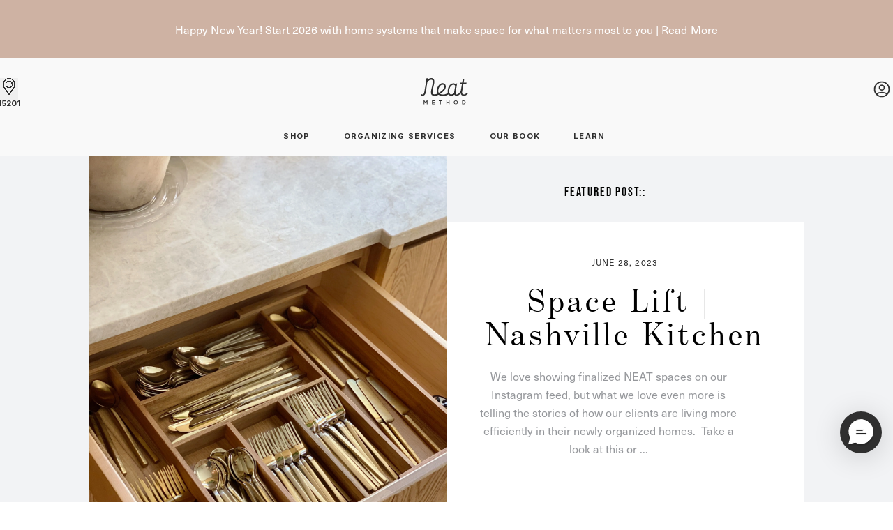

--- FILE ---
content_type: text/html
request_url: https://neatmethod.com/inspiration/tagged/tn
body_size: 25527
content:
<!DOCTYPE html><html lang="EN"><head><link rel="stylesheet" href="https://cdn.shopify.com/oxygen-v2/27116/12282/25261/2908198/build/_assets/aastyles-VBZYZFDL.css"/><link rel="stylesheet" href="https://cdn.shopify.com/oxygen-v2/27116/12282/25261/2908198/build/_assets/theme.min-TVZCDJS6.css"/><link rel="stylesheet" href="https://cdn.shopify.com/oxygen-v2/27116/12282/25261/2908198/build/_assets/homepage-KZ76FJUG.css"/><link rel="stylesheet" href="https://cdn.shopify.com/oxygen-v2/27116/12282/25261/2908198/build/_assets/footer-PD7CH24I.css"/><link rel="stylesheet" href="https://cdn.shopify.com/oxygen-v2/27116/12282/25261/2908198/build/_assets/allpages-6RLVKAJD.css"/><link rel="stylesheet" href="https://cdn.shopify.com/oxygen-v2/27116/12282/25261/2908198/build/_assets/app-KSC6CBPP.css"/><link rel="stylesheet" href="https://cdn.shopify.com/oxygen-v2/27116/12282/25261/2908198/build/_assets/custom-font-GTRBNAM5.css"/><link rel="stylesheet" href="https://cdn.shopify.com/oxygen-v2/27116/12282/25261/2908198/build/_assets/styles-25JLZZSJ.css"/><link rel="stylesheet" href="https://cdn.shopify.com/oxygen-v2/27116/12282/25261/2908198/build/_assets/hubspotform-EWRFHBHI.css"/><link rel="stylesheet" href="https://cdn.shopify.com/oxygen-v2/27116/12282/25261/2908198/build/_assets/thankyou-PY6HCPWW.css"/><link rel="stylesheet" href="https://cdn.shopify.com/oxygen-v2/27116/12282/25261/2908198/build/_assets/location-map-FQ4BZVYM.css"/><link rel="stylesheet" href="https://cdn.shopify.com/oxygen-v2/27116/12282/25261/2908198/build/_assets/article-SPJ4QNZZ.css"/><link rel="preconnect" href="https://cdn.shopify.com"/><link rel="preconnect" href="https://shop.app"/><link rel="icon" type="image/svg+xml" href="https://cdn.shopify.com/oxygen-v2/27116/12282/25261/2908198/build/_assets/favicon_32x32-4GOCEB7J.png"/><meta charSet="utf-8"/><meta name="viewport" content="width=device-width,initial-scale=1"/><script type="text/javascript" src="//static.klaviyo.com/onsite/js/WvZt9C/klaviyo.js" async=""></script><script type="text/javascript">
              (function(a,b,c,d,e,f,g){e['ire_o']=c;e[c]=e[c]||function(){(e[c].a=e[c].a||[]).push(arguments)};f=d.createElement(b);g=d.getElementsByTagName(b)[0];f.async=1;f.src=a;g.parentNode.insertBefore(f,g);})('https://utt.impactcdn.com/A6247568-3c5e-4a7c-a559-0b3e2a42bc9b1.js','script','ire',document,window);
            </script><script>
              (function(w,d,s,l,i){w[l]=w[l]||[];w[l].push({'gtm.start':
              new Date().getTime(),event:'gtm.js'});var f=d.getElementsByTagName(s)[0],
              j=d.createElement(s),dl=l!='dataLayer'?'&l='+l:'';j.async=true;j.src=
              'https://www.googletagmanager.com/gtm.js?id='+i+dl;f.parentNode.insertBefore(j,f);
              })(window,document,'script','dataLayer','GTM-K27RPZ6');
            </script><link rel="preconnect dns-prefetch" href="https://api.config-security.com/" crossorigin=""/><link rel="preconnect dns-prefetch" href="https://conf.config-security.com/" crossorigin=""/><link rel="preconnect dns-prefetch" href="https://whale.camera/" crossorigin=""/><script charSet="utf-8" type="text/javascript" src="//js.hsforms.net/forms/embed/v2.js"></script><script src="/flickity.pkgd.min.js"></script><link rel="stylesheet" href="https://use.typekit.net/plk2ypq.css"/><link rel="preconnect" href="https://cdn1.stamped.io/"/><link rel="stylesheet" href="https://cdnjs.cloudflare.com/ajax/libs/slick-carousel/1.8.1/slick.min.css" crossorigin="anonymous" referrerPolicy="no-referrer"/><link href="https://fonts.googleapis.com/css2?family=Bebas+Neue&amp;display=swap" rel="stylesheet"/><script src="//d2wy8f7a9ursnm.cloudfront.net/v7/bugsnag.min.js"></script><script src="https://t.contentsquare.net/uxa/4782dae0be052.js"></script></head><body><noscript><iframe src="https://www.googletagmanager.com/ns.html?id=GTM-K27RPZ6" height="0" width="0" style="display:none;visibility:hidden"></iframe></noscript><div class="flex flex-col min-h-screen main-screen relative"><div class=""><a href="#mainContent" class="sr-only">Skip to content1</a></div><div class="flex relative flex-col justify-center  md:block px-6 md:pt-[19px] pt-[10px] md:pb-[16px] pb-[10px] preview-bar-top text-center z-20 " style="background-color:#ceb2a3"><div class="slick-slider relative z-[200] slick-initialized" dir="ltr"><div class="slick-list"><div class="slick-track" style="width:300%;left:-100%"><div data-index="-1" tabindex="-1" class="slick-slide slick-cloned" aria-hidden="true" style="width:33.333333333333336%"><div><div class="flex md:block text-white text-center font-unica text-sm md:text-base leading-[21px] min-h-[25px] tracking-[0.045px] font-extralight max-1280:py-3" tabindex="-1" style="width:100%;display:inline-block"><div class="font-normal inline"><p>Happy New Year! Start 2026 with home systems that make space for what matters most to you  |  <a style="white-space: nowrap;" class="hellobar-underline" href="https://neatmethod.com/inspiration/how-to-guides/new-year-neat-me-making-space-for-what-matters">  Read More</a></p></div></div></div></div><div data-index="0" class="slick-slide slick-active slick-current" tabindex="-1" aria-hidden="false" style="outline:none;width:33.333333333333336%"><div><div class="flex md:block text-white text-center font-unica text-sm md:text-base leading-[21px] min-h-[25px] tracking-[0.045px] font-extralight max-1280:py-3" tabindex="-1" style="width:100%;display:inline-block"><div class="font-normal inline"><p>Happy New Year! Start 2026 with home systems that make space for what matters most to you  |  <a style="white-space: nowrap;" class="hellobar-underline" href="https://neatmethod.com/inspiration/how-to-guides/new-year-neat-me-making-space-for-what-matters">  Read More</a></p></div></div></div></div><div data-index="1" tabindex="-1" class="slick-slide slick-cloned" aria-hidden="true" style="width:33.333333333333336%"><div><div class="flex md:block text-white text-center font-unica text-sm md:text-base leading-[21px] min-h-[25px] tracking-[0.045px] font-extralight max-1280:py-3" tabindex="-1" style="width:100%;display:inline-block"><div class="font-normal inline"><p>Happy New Year! Start 2026 with home systems that make space for what matters most to you  |  <a style="white-space: nowrap;" class="hellobar-underline" href="https://neatmethod.com/inspiration/how-to-guides/new-year-neat-me-making-space-for-what-matters">  Read More</a></p></div></div></div></div></div></div></div></div><!--$--><!--/$--><nav class="z-[100] w-full top-0 sticky"><header class="hidden xl:flex flex-col w-full transition-all duration-300 relative  bg-transparent false" style="background-color:#F9F9F9"><div class="flex w-full items-center justify-between transition-all duration-300 max-w-[1280px] mx-auto relative pt-[29px] pb-3 "><div class="flex align-center items-start  gap-x-[35px] mb-auto"><div class="!text-textPrimary-400 DetachedSearchButtonIcon relative"><div class="!text-textPrimary-400 Desktop-AlgoliaAutocomplete min-h-auto pt-1"></div><div id="drawer-example" class="absolute w-full z-40 bg-white mt-1 font-unica text-[15px] tracking-wide" style="box-shadow:0px 0px 10px rgba(0, 0, 0, 0.1)" aria-labelledby="drawer-label"></div></div><div class="relative"><button id="location-drawer-trigger" class="group relative flex flex-col gap-y-[5px] items-center justify-center focus:ring-primary/5"><svg width="26" height="32" viewBox="0 0 26 32" fill="none" xmlns="http://www.w3.org/2000/svg" class="stroke-textPrimary-400"><path d="M12.6924 23.0899C11.4591 21.302 10.4127 19.8114 9.52474 18.5465C7.94289 16.2931 6.86377 14.7559 6.12619 13.5295C5.55983 12.5878 5.22315 11.8731 5.02308 11.1975C4.82472 10.5277 4.75 9.86032 4.75 9C4.75 4.44364 8.44364 0.75 13 0.75C17.5564 0.75 21.25 4.44364 21.25 9C21.25 9.86032 21.1753 10.5277 20.9769 11.1975C20.7769 11.8731 20.4402 12.5878 19.8738 13.5295C19.1362 14.7559 18.0571 16.2931 16.4753 18.5465C15.5874 19.8112 14.5411 21.3016 13.308 23.0893C13.1591 23.3037 12.8403 23.3036 12.6917 23.0889L12.0751 23.5157L12.6924 23.0899ZM13 13.5C15.4853 13.5 17.5 11.4853 17.5 9C17.5 6.51471 15.4853 4.5 13 4.5C10.5147 4.5 8.5 6.51471 8.5 9C8.5 11.4853 10.5147 13.5 13 13.5Z" stroke="#2F2F2F" stroke-width="1.5" shape-rendering="crispEdges" class="stroke-textPrimary-400"></path><defs><filter id="filter0_dd_16330_1146" x="0" y="0" width="26" height="32" filterUnits="userSpaceOnUse" color-interpolation-filters="sRGB"><feFlood flood-opacity="0" result="BackgroundImageFix"></feFlood><feColorMatrix in="SourceAlpha" type="matrix" values="0 0 0 0 0 0 0 0 0 0 0 0 0 0 0 0 0 0 127 0" result="hardAlpha"></feColorMatrix><feOffset dy="4"></feOffset><feGaussianBlur stdDeviation="2"></feGaussianBlur><feComposite in2="hardAlpha" operator="out"></feComposite><feColorMatrix type="matrix" values="0 0 0 0 0 0 0 0 0 0 0 0 0 0 0 0 0 0 0.25 0"></feColorMatrix><feBlend mode="normal" in2="BackgroundImageFix" result="effect1_dropShadow_16330_1146"></feBlend><feColorMatrix in="SourceAlpha" type="matrix" values="0 0 0 0 0 0 0 0 0 0 0 0 0 0 0 0 0 0 127 0" result="hardAlpha"></feColorMatrix><feOffset dy="4"></feOffset><feGaussianBlur stdDeviation="2"></feGaussianBlur><feComposite in2="hardAlpha" operator="out"></feComposite><feColorMatrix type="matrix" values="0 0 0 0 0 0 0 0 0 0 0 0 0 0 0 0 0 0 0.25 0"></feColorMatrix><feBlend mode="normal" in2="effect1_dropShadow_16330_1146" result="effect2_dropShadow_16330_1146"></feBlend><feBlend mode="normal" in="SourceGraphic" in2="effect2_dropShadow_16330_1146" result="shape"></feBlend></filter></defs></svg><span class="text-textPrimary-400 text-[11px] font-inter font-semibold leading-[1.32px] uppercase absolute top-9">15201</span></button></div></div><div><div class="flex flex-col justify-center "><a class="font-bold w-full flex justify-center items-center  text-center overflow-hidden h-fit mb-[29px]" data-discover="true" href="/"><svg width="68" height="38" viewBox="0 0 68 38" fill="none" xmlns="http://www.w3.org/2000/svg" class="text-textPrimary-400"><mask id="mask0_11709_2173" style="mask-type:luminance" maskUnits="userSpaceOnUse" x="0" y="0" width="68" height="26"><path fill-rule="evenodd" clip-rule="evenodd" d="M0 0H68V25.6884H0V0Z" fill="white"></path></mask><g mask="url(#mask0_11709_2173)"><path fill-rule="evenodd" clip-rule="evenodd" d="M48.0758 19.6168C48.0119 20.0652 47.9461 20.5289 47.936 20.9705C46.797 22.5781 45.3336 23.3933 43.5851 23.3933C41.8996 23.3933 40.7227 21.6039 40.7227 19.0433C40.7227 15.9421 42.2852 9.53906 47.1128 9.53906C48.0849 9.53906 48.9212 10.1325 49.4777 11.2125L48.0758 19.6168ZM26.5658 13.0983C27.1991 11.9013 28.8064 9.43555 31.2819 9.43555C31.702 9.43555 32.1476 9.50654 32.6172 9.66694C33.0833 9.82607 33.3605 10.2349 33.5114 10.5497C33.964 11.4941 33.9359 12.8784 33.4363 14.2516C32.8045 15.99 30.9153 17.9296 27.9724 19.8608C27.1054 20.43 26.4194 20.872 25.8795 21.2147C24.7555 19.5613 24.9993 16.0564 26.5658 13.0983ZM66.2266 20.8255C64.6121 22.6983 63.1205 23.4276 62.0944 23.4276C60.1613 23.4276 59.3361 22.5405 59.3361 20.4613C59.3361 20.0207 59.3969 19.4654 59.5039 18.9288L61.2523 8.5693H65.3546L65.7892 6.61524H61.5809L62.48 1.32195H60.3761L59.477 6.61524H56.4748L56.094 8.5693H59.1491L57.5157 18.2788C54.6714 23.0335 52.3151 23.4276 51.6441 23.4276C50.4713 23.4276 49.9926 22.9091 49.9926 21.6371C49.9926 20.9969 50.0976 20.1397 50.1955 19.5502L52.1667 7.72213H50.0677L49.9246 8.50949C49.1144 7.84208 48.1364 7.48051 47.1124 7.48051C41.2839 7.48051 38.6623 14.2412 38.6623 19.0427C38.6623 19.902 38.7786 20.7026 38.9859 21.4309C37.8804 22.0374 35.9303 23.0089 34.3472 23.2808C31.863 23.7069 29.8045 23.7257 27.69 22.5982C28.1115 22.3275 28.5945 22.0133 29.1479 21.6502C32.527 19.4328 34.6468 17.1894 35.4492 14.9824C36.1511 13.0518 36.1489 11.099 35.4433 9.6244C34.9731 8.64234 34.2353 7.95636 33.3096 7.64028C30.0302 6.51923 26.7223 8.22773 24.6741 12.0955C22.9742 15.3067 22.4277 19.6757 24.0168 22.2527C22.7994 22.8605 21.5247 23.3127 20.1204 23.3127C18.0743 23.3127 16.8808 22.6313 16.8808 20.4144C16.8808 17.8658 17.3584 16.6663 17.9284 14.0663C18.9281 9.50745 19.4395 8.22867 19.5675 5.67096C19.6654 3.70935 19.3117 0.172087 15.697 0.00728138C13.2458 -0.104635 11.405 1.09324 10.1447 2.24719L10.4879 0.172087L8.37439 0.250004C8.37439 0.250004 5.55034 19.4454 4.77417 21.4374C4.32949 22.5784 3.89646 23.4207 2.57566 23.4207C1.72282 23.4207 1.04109 23.0799 1.04109 23.0799L0 24.8482C0 24.8482 1.19346 25.3598 2.21645 25.3598C5.11527 25.7004 6.54642 23.1429 6.99109 21.4374C7.42963 19.755 9.46428 6.25651 9.46428 6.25651C11.0458 3.36321 13.3656 2.34604 15.0916 2.34604C16.4543 2.34604 17.2655 3.1134 17.3136 4.96373C17.3805 7.54237 16.6041 10.5304 15.9183 13.4198C15.244 16.2613 14.6639 18.4192 14.6639 20.9258C14.6639 23.3617 16.1031 25.4446 19.3531 25.4446C21.5157 25.4446 23.4348 24.8732 24.8984 24.2463L24.9165 24.2847C24.9599 24.2649 25.0963 24.1969 25.396 24.0225C25.4924 23.9774 25.5993 23.9337 25.6903 23.8887C27.7432 25.26 29.736 25.6885 31.6497 25.6885C32.6943 25.6885 33.7152 25.5611 34.7088 25.3908C36.5321 25.0785 38.6367 24.056 39.8886 23.3782C40.7698 24.6494 42.0637 25.4168 43.5847 25.4168C45.3861 25.4168 47.0155 24.7843 48.3283 23.5814C48.8827 24.7264 49.9787 25.4168 51.2984 25.4168C53.4491 25.4168 55.4302 24.2568 57.4014 21.811C57.8233 24.087 59.4005 25.4168 61.8177 25.4168C63.9967 25.4168 66.003 24.2269 68 21.7147C68.003 21.7361 66.2287 20.8409 66.2266 20.8255Z" fill="currentColor"></path></g><path fill-rule="evenodd" clip-rule="evenodd" d="M4.2832 32.0625H5.31627L6.99518 34.6722L8.67424 32.0625H9.70715V37.5809H8.73752V33.6237L6.99518 36.2251H6.96369L5.23741 33.6391V37.5809H4.2832V32.0625Z" fill="currentColor"></path><path fill-rule="evenodd" clip-rule="evenodd" d="M16.1621 32.0625H20.2538V32.9297H17.1316V34.3644H19.8991V35.2316H17.1316V36.7137H20.2933V37.5809H16.1621V32.0625Z" fill="currentColor"></path><path fill-rule="evenodd" clip-rule="evenodd" d="M27.8383 32.9611H26.0879V32.0625H30.5658V32.9611H28.8158V37.5809H27.8383V32.9611Z" fill="currentColor"></path><mask id="mask1_11709_2173" style="mask-type:luminance" maskUnits="userSpaceOnUse" x="36" y="31" width="18" height="7"><path fill-rule="evenodd" clip-rule="evenodd" d="M36.6289 31.9668H53.1838V37.6646H36.6289V31.9668Z" fill="white"></path></mask><g mask="url(#mask1_11709_2173)"><path fill-rule="evenodd" clip-rule="evenodd" d="M36.6289 32.0625H37.599V34.3564H40.2316V32.0625H41.2017V37.5809H40.2316V35.2555H37.599V37.5809H36.6289V32.0625Z" fill="currentColor"></path><path fill-rule="evenodd" clip-rule="evenodd" d="M52.1672 34.836V34.8206C52.1672 33.748 51.3861 32.8574 50.291 32.8574C49.195 32.8574 48.4297 33.7326 48.4297 34.8046V34.8206C48.4297 35.8926 49.2109 36.7833 50.306 36.7833C51.402 36.7833 52.1672 35.9081 52.1672 34.836ZM47.4141 34.8362V34.8208C47.4141 33.2676 48.6121 31.9668 50.3066 31.9668C52.002 31.9668 53.184 33.2517 53.184 34.8047V34.8208C53.184 36.3733 51.986 37.6741 50.2916 37.6741C48.596 37.6741 47.4141 36.3893 47.4141 34.8362Z" fill="currentColor"></path></g><path fill-rule="evenodd" clip-rule="evenodd" d="M61.4553 36.6987C62.6142 36.6987 63.3705 35.918 63.3705 34.838V34.8226C63.3705 33.7426 62.6142 32.9463 61.4553 32.9463H60.3672V36.6987H61.4553ZM59.3965 32.0625H61.4547C63.1891 32.0625 64.3869 33.253 64.3869 34.806V34.822C64.3869 36.3745 63.1891 37.5809 61.4547 37.5809H59.3965V32.0625Z" fill="currentColor"></path></svg></a><div class="flex relative"><div class="text-textPrimary-400 false font-semibold text-[11px] px-2 py-1 font-inter uppercase flex"><a class="false px-4 tracking-[1.32px] py-1 " style="background:unset;backdrop-filter:unset" data-discover="true" href="/shop">shop</a><div class="flex flex-col pt-4 absolute top-6 left-1/2 -translate-x-1/2 z-10 pointer-events-none"><div class="relative flex flex-col rounded w-[1012px] min-h-[380px] py-10 ease-in-out transition-all duration-500 invisible opacity-0 ease-out !duration-600" style="background:rgba(245, 245, 245, 0.95);backdrop-filter:blur(8px)"><div class="flex" style="gap:31px;padding-left:40px;padding-right:29px"><div class="flex flex-col w-[215px]" style="width:200px"><ul class="flex flex-col gap-[10px]"><a class="font-inter text-sm leading-[16.94px] tracking-[0.01em] text-[#5F6166] normal-case font-semibold 
    undefined
    hover:underline false" style="color:#5F6166" data-discover="true" href="/collections/all">SHOP ALL<!-- --> </a><a class="font-inter text-sm leading-[16.94px] tracking-[0.01em] text-[#5F6166] normal-case font-semibold 
    undefined
    mt-[20px] hover:underline pointer-events-none" style="color:#5F6166" data-discover="true" href="/">BEST SELLERS<!-- --> </a><a class="font-inter  text-sm leading-[19.6px] text-primaryGrey normal-case font-medium 
    undefined
    hover:underline false" style="color:#5F6166" data-discover="true" href="/products/grid-baskets">Grid Baskets<!-- --> </a><a class="font-inter  text-sm leading-[19.6px] text-primaryGrey normal-case font-medium 
    undefined
    hover:underline false" style="color:#5F6166" data-discover="true" href="/products/oxford-bins">Oxford Bins<!-- --> </a><a class="font-inter  text-sm leading-[19.6px] text-primaryGrey normal-case font-medium 
    undefined
    hover:underline false" style="color:#5F6166" data-discover="true" href="/products/acacia-drawer-dividers">Acacia Drawer Dividers<!-- --> </a></ul></div><div class="flex flex-col w-[215px]" style="width:250px"><ul class="flex flex-col gap-[10px]"><a class="font-inter text-sm leading-[16.94px] tracking-[0.01em] text-[#5F6166] normal-case font-semibold 
    undefined
    hover:underline pointer-events-none" style="color:#5F6166" data-discover="true" href="/">SHOP BY CATEGORY<!-- --> </a><a class="font-inter  text-sm leading-[19.6px] text-primaryGrey normal-case font-medium 
    undefined
    hover:underline false" style="color:#5F6166" data-discover="true" href="/collections/bins-baskets">Bins &amp; Baskets<!-- --> </a><a class="font-inter  text-sm leading-[19.6px] text-primaryGrey normal-case font-medium 
    undefined
    hover:underline false" style="color:#5F6166" data-discover="true" href="/collections/drawers">Drawer Organization<!-- --> </a><a class="font-inter  text-sm leading-[19.6px] text-primaryGrey normal-case font-medium 
    undefined
    hover:underline false" style="color:#5F6166" data-discover="true" href="/collections/canisters-jars">Canisters &amp; Jars<!-- --> </a><a class="font-inter  text-sm leading-[19.6px] text-primaryGrey normal-case font-medium 
    undefined
    hover:underline false" style="color:#5F6166" data-discover="true" href="/collections/labeling">Labeling<!-- --> </a><a class="font-inter  text-sm leading-[19.6px] text-primaryGrey normal-case font-medium 
    undefined
    hover:underline false" style="color:#5F6166" data-discover="true" href="/collections/hangers">Hangers<!-- --> </a><a class="font-inter  text-sm leading-[19.6px] text-primaryGrey normal-case font-medium 
    undefined
    hover:underline false" style="color:#5F6166" data-discover="true" href="/collections/neat-bundles">Bundles<!-- --> </a></ul></div><div class="flex flex-col w-[215px]" style="width:200px"><ul class="flex flex-col gap-[10px]"><a class="font-inter text-sm leading-[16.94px] tracking-[0.01em] text-[#5F6166] normal-case font-semibold 
    undefined
    hover:underline pointer-events-none" style="color:#5F6166" data-discover="true" href="/">SHOP BY ROOM<!-- --> </a><a class="font-inter  text-sm leading-[19.6px] text-primaryGrey normal-case font-medium 
    undefined
    hover:underline false" style="color:#5F6166" data-discover="true" href="/collections/kitchen-pantry">Kitchen &amp; Pantry<!-- --> </a><a class="font-inter  text-sm leading-[19.6px] text-primaryGrey normal-case font-medium 
    undefined
    hover:underline false" style="color:#5F6166" data-discover="true" href="/collections/closet">Closet &amp; Bedroom<!-- --> </a><a class="font-inter  text-sm leading-[19.6px] text-primaryGrey normal-case font-medium 
    undefined
    hover:underline false" style="color:#5F6166" data-discover="true" href="/collections/bath">Bathroom &amp; Vanity<!-- --> </a><a class="font-inter  text-sm leading-[19.6px] text-primaryGrey normal-case font-medium 
    undefined
    hover:underline false" style="color:#5F6166" data-discover="true" href="/collections/desk-office">Desk &amp; Office<!-- --> </a><a class="font-inter  text-sm leading-[19.6px] text-primaryGrey normal-case font-medium 
    undefined
    hover:underline false" style="color:#5F6166" data-discover="true" href="/collections/kids">Kid&#x27;s Room<!-- --> </a><a class="font-inter  text-sm leading-[19.6px] text-primaryGrey normal-case font-medium 
    undefined
    hover:underline false" style="color:#5F6166" data-discover="true" href="/collections/laundry-mudroom">Laundry &amp; Mudroom<!-- --> </a></ul></div><div class="flex flex-col w-[215px]" style="width:200px"><ul class="flex flex-col gap-[10px]"><a class="font-inter text-sm leading-[16.94px] tracking-[0.01em] text-[#5F6166] normal-case font-semibold 
    undefined
    hover:underline false" style="color:#5F6166" data-discover="true" href="/pages/shop-by-project">SHOP BY PROJECT<!-- --> </a><a class="font-inter text-sm leading-[16.94px] tracking-[0.01em] text-[#5F6166] normal-case font-semibold 
    undefined
    mt-[20px] hover:underline false" style="color:#5F6166" data-discover="true" href="/products/book">OUR BOOK<!-- --> </a><a class="font-inter text-sm leading-[16.94px] tracking-[0.01em] text-[#5F6166] normal-case font-semibold 
    undefined
    mt-[20px] hover:underline false" style="color:#5F6166" data-discover="true" href="/collections/egift-cards">GIFT CARDS<!-- --> </a></ul></div></div></div></div></div><div class="text-textPrimary-400 false font-semibold text-[11px] px-2 py-1 font-inter uppercase flex"><a class="false px-4 tracking-[1.32px] py-1 font-bold" style="background:unset;backdrop-filter:unset" data-discover="true" href="/pages/services">Organizing Services</a><div class="flex pt-4 absolute top-6 left-1/2 -translate-x-1/2 z-10 pointer-events-none"><div class="flex rounded w-[1012px] min-h-[371px] py-10 ease-in-out transition-all duration-500 justify-between invisible opacity-0 ease-out !duration-600" style="background:rgba(245, 245, 245, 0.95);backdrop-filter:blur(8px);gap:24px;padding-left:40px;padding-right:40px"><div class="flex gap-6 w-full"><a class="flex w-[445px] h-[316px]   relative group " data-discover="true" href="/pages/services"><img alt="Service" decoding="async" height="292" loading="lazy" src="https://cdn.shopify.com/s/files/1/0282/5148/8387/files/6600-11934_2_1.png?v=1760439187&amp;width=444&amp;height=292&amp;crop=center" srcSet="https://cdn.shopify.com/s/files/1/0282/5148/8387/files/6600-11934_2_1.png?v=1760439187&amp;width=444&amp;height=292&amp;crop=center 1x, https://cdn.shopify.com/s/files/1/0282/5148/8387/files/6600-11934_2_1.png?v=1760439187&amp;width=888&amp;height=584&amp;crop=center 2x, https://cdn.shopify.com/s/files/1/0282/5148/8387/files/6600-11934_2_1.png?v=1760439187&amp;width=1332&amp;height=876&amp;crop=center 3x" width="444" style="aspect-ratio:444/292" class="w-full h-full object-cover fadeIn duration-500 transition-all hover:scale-[102.5%]"/><div class="absolute inset-0 bg-gradient-to-t from-transparent via-transparent to-black/50"></div><div class="absolute flex flex-col bottom-4 left-[15px] z-[2]" style="color:white"><div class="text-[24px] leading-[120%] tracking-[0.03em] font-benton font-normal capitalize tracking-[0.72px]">Service</div><div class="text-[12px] font-regular font-inter leading-[140%] capitalize">Expert organizing for your home.</div><button class="h-[30px] w-fit mt-[10px] text-xs tracking-[0.03em] leading-[14.52px] font-medium font-inter uppercase rounded group-hover:scale-[102.5%] transition-all duration-300 px-[9px]" style="background-color:#fff;color:#2f2f2f">learn more</button></div></a><a class="flex w-[445px] h-[316px]   relative group " data-discover="true" href="/franchise"><img alt="Team" decoding="async" height="292" loading="lazy" src="https://cdn.shopify.com/s/files/1/0282/5148/8387/files/team-toronto-jen_1.png?v=1760439185&amp;width=444&amp;height=292&amp;crop=center" srcSet="https://cdn.shopify.com/s/files/1/0282/5148/8387/files/team-toronto-jen_1.png?v=1760439185&amp;width=444&amp;height=292&amp;crop=center 1x, https://cdn.shopify.com/s/files/1/0282/5148/8387/files/team-toronto-jen_1.png?v=1760439185&amp;width=888&amp;height=584&amp;crop=center 2x, https://cdn.shopify.com/s/files/1/0282/5148/8387/files/team-toronto-jen_1.png?v=1760439185&amp;width=1332&amp;height=876&amp;crop=center 3x" width="444" style="aspect-ratio:444/292" class="w-full h-full object-cover fadeIn duration-500 transition-all hover:scale-[102.5%]"/><div class="absolute inset-0 bg-gradient-to-t from-transparent via-transparent to-black/50"></div><div class="absolute flex flex-col bottom-4 left-[15px] z-[2]" style="color:white"><div class="text-[24px] leading-[120%] tracking-[0.03em] font-benton font-normal capitalize tracking-[0.72px]">Team</div><div class="text-[12px] font-regular font-inter leading-[140%] capitalize">Join the organizing movement.</div><button class="h-[30px] w-fit mt-[10px] text-xs tracking-[0.03em] leading-[14.52px] font-medium font-inter uppercase rounded group-hover:scale-[102.5%] transition-all duration-300 px-[9px]" style="background-color:#ffffff;color:#2f2f2f">Explore opportunities</button></div></a></div></div></div></div><div class="text-textPrimary-400 false font-semibold text-[11px] px-2 py-1 font-inter uppercase flex"><a class="false px-4 tracking-[1.32px] py-1 font-bold" style="background:unset;backdrop-filter:unset" data-discover="true" href="/book">Our Book</a><div class="flex pt-4 absolute top-6 left-1/2 -translate-x-1/2 z-10 pointer-events-none"><div class="flex rounded w-[1012px] min-h-[371px] py-10 ease-in-out transition-all duration-500 justify-between invisible opacity-0 ease-out !duration-600" style="background:rgba(245, 245, 245, 0.95);backdrop-filter:blur(8px);gap:24px;padding-left:40px;padding-right:40px"><div class="flex flex-col mt-5 font-normal normal-case max-w-[443px]"><div class="font-benton text-[32px] leading-[41.6px]" style="color:#2f2f2f">A must-have for anyone serious about elevating their space.</div><div class="font-inter text-sm leading-[19.6px] italic mt-3" style="color:#5F6166">— Billy Cotton, designer and creative director of interior design studio Billy Cotton MrBosco</div><a class="font-inter text-sm leading-[19.6px] hover:underline mt-[30px] font-medium" style="color:#5f6166" data-discover="true" href="/book">Get the Book</a></div><div class="flex "><a class="flex w-[444px] h-[292px] overflow-hidden   relative group " data-discover="true" href="/book"><img alt="The NEAT Method Recipe Book" decoding="async" height="292" loading="lazy" src="https://cdn.shopify.com/s/files/1/0282/5148/8387/files/Group_514073_2.png?v=1766768078&amp;width=444&amp;height=292&amp;crop=center" srcSet="https://cdn.shopify.com/s/files/1/0282/5148/8387/files/Group_514073_2.png?v=1766768078&amp;width=444&amp;height=292&amp;crop=center 1x, https://cdn.shopify.com/s/files/1/0282/5148/8387/files/Group_514073_2.png?v=1766768078&amp;width=888&amp;height=584&amp;crop=center 2x, https://cdn.shopify.com/s/files/1/0282/5148/8387/files/Group_514073_2.png?v=1766768078&amp;width=1332&amp;height=876&amp;crop=center 3x" width="444" style="aspect-ratio:444/292" class="w-full h-full object-cover fadeIn duration-500 transition-all hover:scale-[102.5%]"/><div class="absolute inset-0 bg-gradient-to-t from-transparent via-transparent to-black/50"></div><div class="absolute flex flex-col bottom-4 left-[15px] z-[2]" style="color:white"><div class="text-[24px] leading-[120%] tracking-[0.03em] font-benton font-normal capitalize tracking-[0.72px]">The NEAT Method Recipe Book</div><div class="text-[12px] font-regular font-inter leading-[140%] capitalize"></div><button class="h-[30px] w-fit mt-[10px] text-xs tracking-[0.03em] leading-[14.52px] font-medium font-inter uppercase rounded group-hover:scale-[102.5%] transition-all duration-300 px-[9px]" style="background-color:#ffffff;color:#2f2f2f">learn more</button></div></a></div></div></div></div><div class="text-textPrimary-400 false font-semibold text-[11px] px-2 py-1 font-inter uppercase flex"><a class="false px-4 tracking-[1.32px] py-1 " style="background:unset;backdrop-filter:unset" data-discover="true" href="/inspiration">Learn</a><div class="flex pt-4 absolute top-6 left-1/2 -translate-x-1/2 z-10 pointer-events-none"><div class="flex rounded w-[1012px] min-h-[371px] py-10 ease-in-out transition-all duration-500 invisible opacity-0 ease-out !duration-600" style="background:rgba(245, 245, 245, 0.95);backdrop-filter:blur(8px);gap:24px;padding-left:40px;padding-right:40px"><div class="flex flex-col w-[215px]" style="width:215px"><ul class="flex flex-col gap-[10px]"><a class="font-inter text-sm leading-[16.94px] tracking-[0.01em] text-[#5F6166] normal-case font-semibold 
    undefined
    hover:underline false" style="color:#5F6166" data-discover="true" href="/inspiration">READ ALL STORIES<!-- --> </a><a class="font-inter  text-sm leading-[19.6px] text-primaryGrey normal-case font-medium 
    undefined
    hover:underline false" style="color:#5F6166" data-discover="true" href="/inspiration?category=organizing-tips">Organizing Tips<!-- --> </a><a class="font-inter  text-sm leading-[19.6px] text-primaryGrey normal-case font-medium 
    undefined
    hover:underline false" style="color:#5F6166" data-discover="true" href="/inspiration?category=how-to-guides">How-To Guides<!-- --> </a><a class="font-inter  text-sm leading-[19.6px] text-primaryGrey normal-case font-medium 
    undefined
    hover:underline false" style="color:#5F6166" data-discover="true" href="/inspiration?category=inspiration-by-space">Client Projects<!-- --> </a><a class="font-inter  text-sm leading-[19.6px] text-primaryGrey normal-case font-medium 
    undefined
    hover:underline false" style="color:#5F6166" data-discover="true" href="/inspiration?category=easy-projects">Easy Projects<!-- --> </a><a class="font-inter  text-sm leading-[19.6px] text-primaryGrey normal-case font-medium 
    undefined
    hover:underline false" style="color:#5F6166" data-discover="true" href="/inspiration?category=moves-renovations">Moves + Renovations<!-- --> </a></ul></div><div class="flex justify-end items-center ml-auto" style="gap:44px"><a class="flex w-[200px] h-[291px] overflow-hidden relative rounded-[3px]" data-discover="true" href="/blogs/neat-news/15-years-of-neat-method-a-conversation-with-founders-ashley-and-marissa"><div class="flex absolute bottom-0 left-0 w-full max-h-[123px] h-full z-[1] bg-gradient-to-t from-[#000000AA] to-transparent"></div><img alt="15 Years of NEAT Method: A Conversation with Founders Ashley and Marissa" decoding="async" height="292" loading="lazy" src="https://cdn.shopify.com/s/files/1/0282/5148/8387/articles/NEAT-method-team.jpg?v=1757022713&amp;width=444&amp;height=292&amp;crop=center" srcSet="https://cdn.shopify.com/s/files/1/0282/5148/8387/articles/NEAT-method-team.jpg?v=1757022713&amp;width=444&amp;height=292&amp;crop=center 1x, https://cdn.shopify.com/s/files/1/0282/5148/8387/articles/NEAT-method-team.jpg?v=1757022713&amp;width=888&amp;height=584&amp;crop=center 2x, https://cdn.shopify.com/s/files/1/0282/5148/8387/articles/NEAT-method-team.jpg?v=1757022713&amp;width=1332&amp;height=876&amp;crop=center 3x" width="444" style="aspect-ratio:444/292" class="w-full h-full object-cover fadeIn duration-500 transition-all hover:scale-[102.5%]"/><div class="absolute flex flex-col bottom-4 left-[15px] z-[2]" style="color:white"><div class="text-[22px] leading-[120%] font-benton font-normal capitalize max-w-[170px] line-clamp-3">15 Years of NEAT Method: A Conversation with Founders Ashley and Marissa</div></div></a><a class="flex w-[200px] h-[291px] overflow-hidden relative rounded-[3px]" data-discover="true" href="/blogs/how-to-guides/new-year-neat-me-making-space-for-what-matters"><div class="flex absolute bottom-0 left-0 w-full max-h-[123px] h-full z-[1] bg-gradient-to-t from-[#000000AA] to-transparent"></div><img alt="New Year NEAT Me | Making Space for What Matters" decoding="async" height="292" loading="lazy" src="https://cdn.shopify.com/s/files/1/0282/5148/8387/articles/smoothie-station_d6235c70-692d-485d-ac18-f6353f6e7017.jpg?v=1766181772&amp;width=444&amp;height=292&amp;crop=center" srcSet="https://cdn.shopify.com/s/files/1/0282/5148/8387/articles/smoothie-station_d6235c70-692d-485d-ac18-f6353f6e7017.jpg?v=1766181772&amp;width=444&amp;height=292&amp;crop=center 1x, https://cdn.shopify.com/s/files/1/0282/5148/8387/articles/smoothie-station_d6235c70-692d-485d-ac18-f6353f6e7017.jpg?v=1766181772&amp;width=888&amp;height=584&amp;crop=center 2x, https://cdn.shopify.com/s/files/1/0282/5148/8387/articles/smoothie-station_d6235c70-692d-485d-ac18-f6353f6e7017.jpg?v=1766181772&amp;width=1332&amp;height=876&amp;crop=center 3x" width="444" style="aspect-ratio:444/292" class="w-full h-full object-cover fadeIn duration-500 transition-all hover:scale-[102.5%]"/><div class="absolute flex flex-col bottom-4 left-[15px] z-[2]" style="color:white"><div class="text-[22px] leading-[120%] font-benton font-normal capitalize max-w-[170px] line-clamp-3">New Year NEAT Me | Making Space for What Matters</div></div></a><a class="flex w-[200px] h-[291px] overflow-hidden relative rounded-[3px]" data-discover="true" href="/blogs/how-to-guides/the-sunday-reset-that-actually-sticks"><div class="flex absolute bottom-0 left-0 w-full max-h-[123px] h-full z-[1] bg-gradient-to-t from-[#000000AA] to-transparent"></div><img alt="The Sunday Reset That Actually Sticks" decoding="async" height="292" loading="lazy" src="https://cdn.shopify.com/s/files/1/0282/5148/8387/articles/sunday-reset_111fc938-0c5b-49ea-bb3a-1054f10298a8.jpg?v=1765489831&amp;width=444&amp;height=292&amp;crop=center" srcSet="https://cdn.shopify.com/s/files/1/0282/5148/8387/articles/sunday-reset_111fc938-0c5b-49ea-bb3a-1054f10298a8.jpg?v=1765489831&amp;width=444&amp;height=292&amp;crop=center 1x, https://cdn.shopify.com/s/files/1/0282/5148/8387/articles/sunday-reset_111fc938-0c5b-49ea-bb3a-1054f10298a8.jpg?v=1765489831&amp;width=888&amp;height=584&amp;crop=center 2x, https://cdn.shopify.com/s/files/1/0282/5148/8387/articles/sunday-reset_111fc938-0c5b-49ea-bb3a-1054f10298a8.jpg?v=1765489831&amp;width=1332&amp;height=876&amp;crop=center 3x" width="444" style="aspect-ratio:444/292" class="w-full h-full object-cover fadeIn duration-500 transition-all hover:scale-[102.5%]"/><div class="absolute flex flex-col bottom-4 left-[15px] z-[2]" style="color:white"><div class="text-[22px] leading-[120%] font-benton font-normal capitalize max-w-[170px] line-clamp-3">The Sunday Reset That Actually Sticks</div></div></a></div></div></div></div></div></div></div><div class="flex gap-x-6 mb-auto"><a class="group relative flex items-center justify-center w-8 h-8 focus:ring-primary/5" data-discover="true" href="/account"><svg xmlns="http://www.w3.org/2000/svg" class="w-7 h-7 transition-all duration-500 stroke-textPrimary-400 " fill="none" viewBox="0 0 24 24" stroke-width="1.5"><path stroke-linecap="round" stroke-linejoin="round" d="M5.121 17.804A13.937 13.937 0 0112 16c2.5 0 4.847.655 6.879 1.804M15 10a3 3 0 11-6 0 3 3 0 016 0zm6 2a9 9 0 11-18 0 9 9 0 0118 0z"></path></svg></a></div></div></header><header class="flex xl:hidden flex-col w-full transition-all duration-300 relative z-[5] px-[18px] bg-white delay-300"><div class="flex w-full items-center justify-between transition-all duration-300 max-w-[1280px] mx-auto pt-[29px] pb-3 "><div class="flex items-center"><button id="openMobileDrawer" class="my-auto !text-textPrimary-400"><svg id="e6Ig5odXPwH1" xmlns="http://www.w3.org/2000/svg" xmlns:xlink="http://www.w3.org/1999/xlink" viewBox="0 0 30 30" width="30" height="30" shape-rendering="geometricPrecision" text-rendering="geometricPrecision"><g id="e6Ig5odXPwH2_to" transform="translate(15,10)" class=""><g id="e6Ig5odXPwH2_tr" transform="rotate(0)" class=""><g id="e6Ig5odXPwH2_ts" transform="scale(1,1)" class=""><line x1="5" y1="10" x2="25" y2="10" transform="translate(-15,-10)" stroke="currentColor" stroke-width="1.5" stroke-linecap="round"></line></g></g></g><g id="e6Ig5odXPwH3_to" transform="translate(10,19.947871)" class=""><g id="e6Ig5odXPwH3_tr" transform="rotate(0)" class=""><g id="e6Ig5odXPwH3_ts" transform="scale(1,1)" class=""><line x1="4.444444" y1="20" x2="15.555556" y2="20" transform="translate(-10,-20)" stroke="currentColor" stroke-width="1.5" stroke-linecap="round"></line></g></g></g></svg></button><div class="relative ml-5"><button id="location-drawer-trigger-mobile" class="group relative flex flex-col gap-y-[5px] items-center justify-center focus:ring-primary/5"><svg width="26" height="32" viewBox="0 0 26 32" fill="none" xmlns="http://www.w3.org/2000/svg" class="stroke-textPrimary-400"><path d="M12.6924 23.0899C11.4591 21.302 10.4127 19.8114 9.52474 18.5465C7.94289 16.2931 6.86377 14.7559 6.12619 13.5295C5.55983 12.5878 5.22315 11.8731 5.02308 11.1975C4.82472 10.5277 4.75 9.86032 4.75 9C4.75 4.44364 8.44364 0.75 13 0.75C17.5564 0.75 21.25 4.44364 21.25 9C21.25 9.86032 21.1753 10.5277 20.9769 11.1975C20.7769 11.8731 20.4402 12.5878 19.8738 13.5295C19.1362 14.7559 18.0571 16.2931 16.4753 18.5465C15.5874 19.8112 14.5411 21.3016 13.308 23.0893C13.1591 23.3037 12.8403 23.3036 12.6917 23.0889L12.0751 23.5157L12.6924 23.0899ZM13 13.5C15.4853 13.5 17.5 11.4853 17.5 9C17.5 6.51471 15.4853 4.5 13 4.5C10.5147 4.5 8.5 6.51471 8.5 9C8.5 11.4853 10.5147 13.5 13 13.5Z" stroke="#2F2F2F" stroke-width="1.5" shape-rendering="crispEdges" class="stroke-textPrimary-400"></path><defs><filter id="filter0_dd_16330_1146" x="0" y="0" width="26" height="32" filterUnits="userSpaceOnUse" color-interpolation-filters="sRGB"><feFlood flood-opacity="0" result="BackgroundImageFix"></feFlood><feColorMatrix in="SourceAlpha" type="matrix" values="0 0 0 0 0 0 0 0 0 0 0 0 0 0 0 0 0 0 127 0" result="hardAlpha"></feColorMatrix><feOffset dy="4"></feOffset><feGaussianBlur stdDeviation="2"></feGaussianBlur><feComposite in2="hardAlpha" operator="out"></feComposite><feColorMatrix type="matrix" values="0 0 0 0 0 0 0 0 0 0 0 0 0 0 0 0 0 0 0.25 0"></feColorMatrix><feBlend mode="normal" in2="BackgroundImageFix" result="effect1_dropShadow_16330_1146"></feBlend><feColorMatrix in="SourceAlpha" type="matrix" values="0 0 0 0 0 0 0 0 0 0 0 0 0 0 0 0 0 0 127 0" result="hardAlpha"></feColorMatrix><feOffset dy="4"></feOffset><feGaussianBlur stdDeviation="2"></feGaussianBlur><feComposite in2="hardAlpha" operator="out"></feComposite><feColorMatrix type="matrix" values="0 0 0 0 0 0 0 0 0 0 0 0 0 0 0 0 0 0 0.25 0"></feColorMatrix><feBlend mode="normal" in2="effect1_dropShadow_16330_1146" result="effect2_dropShadow_16330_1146"></feBlend><feBlend mode="normal" in="SourceGraphic" in2="effect2_dropShadow_16330_1146" result="shape"></feBlend></filter></defs></svg><span class="text-textPrimary-400 text-[11px] font-inter font-semibold leading-[1.32px] uppercase absolute top-9">15201</span></button></div></div><div><div class="flex flex-col justify-center "><a class="font-bold w-full flex justify-center items-center  text-center overflow-hidden" data-discover="true" href="/"><svg width="68" height="38" viewBox="0 0 68 38" fill="none" xmlns="http://www.w3.org/2000/svg" class="!text-textPrimary-400"><mask id="mask0_11709_2173" style="mask-type:luminance" maskUnits="userSpaceOnUse" x="0" y="0" width="68" height="26"><path fill-rule="evenodd" clip-rule="evenodd" d="M0 0H68V25.6884H0V0Z" fill="white"></path></mask><g mask="url(#mask0_11709_2173)"><path fill-rule="evenodd" clip-rule="evenodd" d="M48.0758 19.6168C48.0119 20.0652 47.9461 20.5289 47.936 20.9705C46.797 22.5781 45.3336 23.3933 43.5851 23.3933C41.8996 23.3933 40.7227 21.6039 40.7227 19.0433C40.7227 15.9421 42.2852 9.53906 47.1128 9.53906C48.0849 9.53906 48.9212 10.1325 49.4777 11.2125L48.0758 19.6168ZM26.5658 13.0983C27.1991 11.9013 28.8064 9.43555 31.2819 9.43555C31.702 9.43555 32.1476 9.50654 32.6172 9.66694C33.0833 9.82607 33.3605 10.2349 33.5114 10.5497C33.964 11.4941 33.9359 12.8784 33.4363 14.2516C32.8045 15.99 30.9153 17.9296 27.9724 19.8608C27.1054 20.43 26.4194 20.872 25.8795 21.2147C24.7555 19.5613 24.9993 16.0564 26.5658 13.0983ZM66.2266 20.8255C64.6121 22.6983 63.1205 23.4276 62.0944 23.4276C60.1613 23.4276 59.3361 22.5405 59.3361 20.4613C59.3361 20.0207 59.3969 19.4654 59.5039 18.9288L61.2523 8.5693H65.3546L65.7892 6.61524H61.5809L62.48 1.32195H60.3761L59.477 6.61524H56.4748L56.094 8.5693H59.1491L57.5157 18.2788C54.6714 23.0335 52.3151 23.4276 51.6441 23.4276C50.4713 23.4276 49.9926 22.9091 49.9926 21.6371C49.9926 20.9969 50.0976 20.1397 50.1955 19.5502L52.1667 7.72213H50.0677L49.9246 8.50949C49.1144 7.84208 48.1364 7.48051 47.1124 7.48051C41.2839 7.48051 38.6623 14.2412 38.6623 19.0427C38.6623 19.902 38.7786 20.7026 38.9859 21.4309C37.8804 22.0374 35.9303 23.0089 34.3472 23.2808C31.863 23.7069 29.8045 23.7257 27.69 22.5982C28.1115 22.3275 28.5945 22.0133 29.1479 21.6502C32.527 19.4328 34.6468 17.1894 35.4492 14.9824C36.1511 13.0518 36.1489 11.099 35.4433 9.6244C34.9731 8.64234 34.2353 7.95636 33.3096 7.64028C30.0302 6.51923 26.7223 8.22773 24.6741 12.0955C22.9742 15.3067 22.4277 19.6757 24.0168 22.2527C22.7994 22.8605 21.5247 23.3127 20.1204 23.3127C18.0743 23.3127 16.8808 22.6313 16.8808 20.4144C16.8808 17.8658 17.3584 16.6663 17.9284 14.0663C18.9281 9.50745 19.4395 8.22867 19.5675 5.67096C19.6654 3.70935 19.3117 0.172087 15.697 0.00728138C13.2458 -0.104635 11.405 1.09324 10.1447 2.24719L10.4879 0.172087L8.37439 0.250004C8.37439 0.250004 5.55034 19.4454 4.77417 21.4374C4.32949 22.5784 3.89646 23.4207 2.57566 23.4207C1.72282 23.4207 1.04109 23.0799 1.04109 23.0799L0 24.8482C0 24.8482 1.19346 25.3598 2.21645 25.3598C5.11527 25.7004 6.54642 23.1429 6.99109 21.4374C7.42963 19.755 9.46428 6.25651 9.46428 6.25651C11.0458 3.36321 13.3656 2.34604 15.0916 2.34604C16.4543 2.34604 17.2655 3.1134 17.3136 4.96373C17.3805 7.54237 16.6041 10.5304 15.9183 13.4198C15.244 16.2613 14.6639 18.4192 14.6639 20.9258C14.6639 23.3617 16.1031 25.4446 19.3531 25.4446C21.5157 25.4446 23.4348 24.8732 24.8984 24.2463L24.9165 24.2847C24.9599 24.2649 25.0963 24.1969 25.396 24.0225C25.4924 23.9774 25.5993 23.9337 25.6903 23.8887C27.7432 25.26 29.736 25.6885 31.6497 25.6885C32.6943 25.6885 33.7152 25.5611 34.7088 25.3908C36.5321 25.0785 38.6367 24.056 39.8886 23.3782C40.7698 24.6494 42.0637 25.4168 43.5847 25.4168C45.3861 25.4168 47.0155 24.7843 48.3283 23.5814C48.8827 24.7264 49.9787 25.4168 51.2984 25.4168C53.4491 25.4168 55.4302 24.2568 57.4014 21.811C57.8233 24.087 59.4005 25.4168 61.8177 25.4168C63.9967 25.4168 66.003 24.2269 68 21.7147C68.003 21.7361 66.2287 20.8409 66.2266 20.8255Z" fill="currentColor"></path></g><path fill-rule="evenodd" clip-rule="evenodd" d="M4.2832 32.0625H5.31627L6.99518 34.6722L8.67424 32.0625H9.70715V37.5809H8.73752V33.6237L6.99518 36.2251H6.96369L5.23741 33.6391V37.5809H4.2832V32.0625Z" fill="currentColor"></path><path fill-rule="evenodd" clip-rule="evenodd" d="M16.1621 32.0625H20.2538V32.9297H17.1316V34.3644H19.8991V35.2316H17.1316V36.7137H20.2933V37.5809H16.1621V32.0625Z" fill="currentColor"></path><path fill-rule="evenodd" clip-rule="evenodd" d="M27.8383 32.9611H26.0879V32.0625H30.5658V32.9611H28.8158V37.5809H27.8383V32.9611Z" fill="currentColor"></path><mask id="mask1_11709_2173" style="mask-type:luminance" maskUnits="userSpaceOnUse" x="36" y="31" width="18" height="7"><path fill-rule="evenodd" clip-rule="evenodd" d="M36.6289 31.9668H53.1838V37.6646H36.6289V31.9668Z" fill="white"></path></mask><g mask="url(#mask1_11709_2173)"><path fill-rule="evenodd" clip-rule="evenodd" d="M36.6289 32.0625H37.599V34.3564H40.2316V32.0625H41.2017V37.5809H40.2316V35.2555H37.599V37.5809H36.6289V32.0625Z" fill="currentColor"></path><path fill-rule="evenodd" clip-rule="evenodd" d="M52.1672 34.836V34.8206C52.1672 33.748 51.3861 32.8574 50.291 32.8574C49.195 32.8574 48.4297 33.7326 48.4297 34.8046V34.8206C48.4297 35.8926 49.2109 36.7833 50.306 36.7833C51.402 36.7833 52.1672 35.9081 52.1672 34.836ZM47.4141 34.8362V34.8208C47.4141 33.2676 48.6121 31.9668 50.3066 31.9668C52.002 31.9668 53.184 33.2517 53.184 34.8047V34.8208C53.184 36.3733 51.986 37.6741 50.2916 37.6741C48.596 37.6741 47.4141 36.3893 47.4141 34.8362Z" fill="currentColor"></path></g><path fill-rule="evenodd" clip-rule="evenodd" d="M61.4553 36.6987C62.6142 36.6987 63.3705 35.918 63.3705 34.838V34.8226C63.3705 33.7426 62.6142 32.9463 61.4553 32.9463H60.3672V36.6987H61.4553ZM59.3965 32.0625H61.4547C63.1891 32.0625 64.3869 33.253 64.3869 34.806V34.822C64.3869 36.3745 63.1891 37.5809 61.4547 37.5809H59.3965V32.0625Z" fill="currentColor"></path></svg></a></div></div><div class="flex min-w-[50.19px] min-h-[40px] items-center gap-x-6 mb-auto"><div class="!text-textPrimary-400 DetachedSearchButtonIcon "><div class="!text-textPrimary-400"></div><div id="drawer-example" class="absolute max-w-[50.19px] w-full z-40 bg-white mt-1 font-unica text-[15px] tracking-wide" style="box-shadow:0px 0px 10px rgba(0, 0, 0, 0.1)" aria-labelledby="drawer-label"></div></div></div></div></header></nav><main role="main" id="mainContent" class="flex-grow"><div role="progressbar" aria-hidden="false" class="fixed inset-x-0 top-0  z-[99999] h-1 pointer-events-none"><div class="relative bg-white transition-opacity duration-300 ease-in-out top-0 opacity-0&#x27;
          w-0 opacity-0 transition-none"><span class="strokeLineCap top-[50vh] left-[calc(50vw-20px)] translate-x-[-50%] block absolute border-transparent rounded-full animate-cart-loader animation-delay-45 w-10 h-10 border-[5px] border-t-[#2f2f2f]"></span><span class="strokeLineCap top-[50vh] left-[calc(50vw-20px)] translate-x-[-50%] block absolute border-transparent rounded-full animate-cart-loader animation-delay-3 w-10 h-10 border-[5px] border-t-[#2f2f2f]"></span><span class="strokeLineCap top-[50vh] left-[calc(50vw-20px)] translate-x-[-50%] block absolute border-transparent rounded-full animate-cart-loader w-10 h-10 border-[5px] border-t-[#2f2f2f]"></span></div></div><div class="bg-[#F2F3F5] relative after:content-[&#x27;&#x27;] after:absolute after:bottom-0 after:inline-block after:w-full after:h-40 after:bg-white after:left-0"><div class="max-w-5xl mx-auto grid sm:grid-cols-2 grid-cols-1 md:px-0 px-5 z-[10] relative"><a href="/blogs/inspiration-by-space/space-lift-nashville-kitchen"><div class="image"><img class="object-cover block" src="https://cdn.shopify.com/s/files/1/0282/5148/8387/articles/38427A06-3583-46A8-9C74-A65D0CE2E9AF.jpg?v=1687217076" width="512" height="384" loading="lazy" decoding="async"/></div></a><div class="content text-center sm:order-1 -order-1 sm:mb-0 mb-2"><a data-discover="true" href="/blogs/inspiration-by-space/space-lift-nashville-kitchen"><h2 class="whitespace-pre-wrap max-w-prose font-bebas text-lg leading-6 text-black uppercase mt-10 mb-8">Featured Post::</h2><div class="articleDetails bg-white px-11 pt-11 pb-28"><span class="text-xs uppercase tracking-widest text-textPrimary-400 font-unica leading-none">June 28, 2023</span><h1 class="whitespace-pre-wrap max-w-prose md:text-5xl sm:text-4xl text-3xl font-benton capitalize leading-tight tracking-widest text-black mt-5 mb-6">Space Lift | Nashville Kitchen</h1><div class="articleInfo text-base leading-relaxed font-unica md:pr-12">

We love showing finalized NEAT spaces on our Instagram feed, but what we love even more is telling the stories of how our clients are living more efficiently in their newly organized homes. 
Take a look at this or ...</div></div></a></div></div></div><div class="mt-10 w-full md:hidden"><form class="relative flex text-heading md:order-1 -order-1 md:w-2/3 w-full px-5 md:px-0 md:mb-0 mb-5 mx-auto"><input placeholder="Search…" type="search" name="q" class="!font-bebas !text-sm bg-[#f2f3f5] inline-block border-0 border-b-0 !py-[10px] !px-3 !h-9 !leading-9 uppercase box-border text-textPrimary-400 w-full tracking-[1px]" value=""/><button class="absolute block bg-no-repeat overflow-hidden w-[14px] h-[13px] bg-transparent text-[0px] border-0 cursor-pointer right-[30px] md:right-[10px] top-[11px]" type="submit" style="background-image:url(//cdn.shopify.com/s/files/1/0282/5148/8387/t/26/assets/sprite.png?v=1010068806382716213);background-position:0 -63px"></button></form></div><div class="max-w-5xl mx-auto md:px-0 px-5 mt-1"><div class="heading flex justify-between sm:w-2/3 w-full sm:flex-row flex-col sm:mb-0 mb-4"><h2 class="whitespace-pre-wrap max-w-prose font-bebas text-lg leading-6 tracking-[3.15px] text-black uppercase sm:mb-10 mb-5 sm:text-left text-center">Latest Entries ::</h2></div><div class="flex justify-between md:flex-row flex-col"><ol class="grid-flow-row grid gap-2 gap-y-6 md:gap-4 lg:gap-6 grid-cols-1 false  false md:grid-cols-3 lg:grid-cols-4 lg:grid-cols-1 basis-2/3 !inline-block"><a class="journal-original false pointer-events-none" id="articleItemgid://shopify/Article/588801442011" data-discover="true" href="/blogs/inspiration-by-space/space-lift-nashville-kitchen"><li class="md:py-12 py-7 md:px-11 px-4 relative z-10 md:mb-0 mb-10 after:content-[&#x27;&#x27;] after:absolute after:w-full after:sm:h-4/5 after:h-full after:border after:top-0 after:left-0 after:inline-block after:-z-10"><div class="header md:text-left text-center"><div variant="rectangular" class="rounded bg-primary/10 w-[70px] !h-[12px] mb-[10px] z-10 max-768:mx-auto transition-all ease-in-out pointer-events-none opacity-100 "></div><div variant="rectangular" class="rounded bg-primary/10 w-[80%] max-768:mx-auto md:w-[490px] !h-[36px] z-10 transition-all ease-in-out pointer-events-none mt-5 mb-6 opacity-100 "></div></div><div class="body grid sm:grid-cols-2 grid-cols-1 gap-12 relative"><div variant="rectangular" style="background:#f3f3f4" class="rounded bg-primary/10 max-768:mx-auto bg-[#f3f3f4] aspect-[2011/3000] absolute top-0 right-0 left-0 w-[274px] !h-80 z-10 transition-opacity duration-300 ease-in-out pointer-events-none opacity-100 "></div><img alt="" decoding="async" height="320" loading="lazy" src="https://cdn.shopify.com/s/files/1/0282/5148/8387/articles/38427A06-3583-46A8-9C74-A65D0CE2E9AF.jpg?v=1687217076&amp;width=274&amp;height=320&amp;crop=center" srcSet="https://cdn.shopify.com/s/files/1/0282/5148/8387/articles/38427A06-3583-46A8-9C74-A65D0CE2E9AF.jpg?v=1687217076&amp;width=274&amp;height=320&amp;crop=center 1x, https://cdn.shopify.com/s/files/1/0282/5148/8387/articles/38427A06-3583-46A8-9C74-A65D0CE2E9AF.jpg?v=1687217076&amp;width=548&amp;height=640&amp;crop=center 2x, https://cdn.shopify.com/s/files/1/0282/5148/8387/articles/38427A06-3583-46A8-9C74-A65D0CE2E9AF.jpg?v=1687217076&amp;width=822&amp;height=960&amp;crop=center 3x" width="274" style="aspect-ratio:274/320" class="object-cover w-80 h-80 block transition-all ease-in-out duration-300 opacity-0"/><div class="flex flex-col md:justify-between"><div variant="rectangular" class="rounded bg-primary/10 max-768:mx-auto w-[273px] h-[114px] md:!h-[220px] z-10 transition-all ease-in-out pointer-events-none md:mt-5 md:mb-6 md:pr-12 "></div><div class="flex items-center sm:justify-start justify-center text-base leading-5 font-bebas text-black uppercase mb-4 tracking-widest md:mt-0 mt-3">read more<svg xmlns="http://www.w3.org/2000/svg" width="6" height="10" viewBox="0 0 6 10" fill="none" class="ml-1"><path d="M1.08582 0.5L5.17163 4.58582L1.08582 8.67163" stroke="#2F2F2F"></path></svg></div></div></div></li></a><a class="journal-original false pointer-events-none" id="articleItemgid://shopify/Article/384537067651" data-discover="true" href="/blogs/inspiration-by-space/space-lift-hunter-premos-kitchen"><li class="md:py-12 py-7 md:px-11 px-4 relative z-10 md:mb-0 mb-10 after:content-[&#x27;&#x27;] after:absolute after:w-full after:sm:h-4/5 after:h-full after:border after:top-0 after:left-0 after:inline-block after:-z-10"><div class="header md:text-left text-center"><div variant="rectangular" class="rounded bg-primary/10 w-[70px] !h-[12px] mb-[10px] z-10 max-768:mx-auto transition-all ease-in-out pointer-events-none opacity-100 "></div><div variant="rectangular" class="rounded bg-primary/10 w-[80%] max-768:mx-auto md:w-[490px] !h-[36px] z-10 transition-all ease-in-out pointer-events-none mt-5 mb-6 opacity-100 "></div></div><div class="body grid sm:grid-cols-2 grid-cols-1 gap-12 relative"><div variant="rectangular" style="background:#f3f3f4" class="rounded bg-primary/10 max-768:mx-auto bg-[#f3f3f4] aspect-[2011/3000] absolute top-0 right-0 left-0 w-[274px] !h-80 z-10 transition-opacity duration-300 ease-in-out pointer-events-none opacity-100 "></div><img alt="" decoding="async" height="320" loading="lazy" src="https://cdn.shopify.com/s/files/1/0282/5148/8387/articles/PremoCreative-3372_Original.jpg?v=1580851356&amp;width=274&amp;height=320&amp;crop=center" srcSet="https://cdn.shopify.com/s/files/1/0282/5148/8387/articles/PremoCreative-3372_Original.jpg?v=1580851356&amp;width=274&amp;height=320&amp;crop=center 1x, https://cdn.shopify.com/s/files/1/0282/5148/8387/articles/PremoCreative-3372_Original.jpg?v=1580851356&amp;width=548&amp;height=640&amp;crop=center 2x, https://cdn.shopify.com/s/files/1/0282/5148/8387/articles/PremoCreative-3372_Original.jpg?v=1580851356&amp;width=822&amp;height=960&amp;crop=center 3x" width="274" style="aspect-ratio:274/320" class="object-cover w-80 h-80 block transition-all ease-in-out duration-300 opacity-0"/><div class="flex flex-col md:justify-between"><div variant="rectangular" class="rounded bg-primary/10 max-768:mx-auto w-[273px] h-[114px] md:!h-[220px] z-10 transition-all ease-in-out pointer-events-none md:mt-5 md:mb-6 md:pr-12 "></div><div class="flex items-center sm:justify-start justify-center text-base leading-5 font-bebas text-black uppercase mb-4 tracking-widest md:mt-0 mt-3">read more<svg xmlns="http://www.w3.org/2000/svg" width="6" height="10" viewBox="0 0 6 10" fill="none" class="ml-1"><path d="M1.08582 0.5L5.17163 4.58582L1.08582 8.67163" stroke="#2F2F2F"></path></svg></div></div></div></li></a><a class="journal-original false pointer-events-none" id="articleItemgid://shopify/Article/384068681859" data-discover="true" href="/blogs/inspiration-by-space/southern-living-showcase"><li class="md:py-12 py-7 md:px-11 px-4 relative z-10 md:mb-0 mb-10 after:content-[&#x27;&#x27;] after:absolute after:w-full after:sm:h-4/5 after:h-full after:border after:top-0 after:left-0 after:inline-block after:-z-10"><div class="header md:text-left text-center"><div variant="rectangular" class="rounded bg-primary/10 w-[70px] !h-[12px] mb-[10px] z-10 max-768:mx-auto transition-all ease-in-out pointer-events-none opacity-100 "></div><div variant="rectangular" class="rounded bg-primary/10 w-[80%] max-768:mx-auto md:w-[490px] !h-[36px] z-10 transition-all ease-in-out pointer-events-none mt-5 mb-6 opacity-100 "></div></div><div class="body grid sm:grid-cols-2 grid-cols-1 gap-12 relative"><div variant="rectangular" style="background:#f3f3f4" class="rounded bg-primary/10 max-768:mx-auto bg-[#f3f3f4] aspect-[2011/3000] absolute top-0 right-0 left-0 w-[274px] !h-80 z-10 transition-opacity duration-300 ease-in-out pointer-events-none opacity-100 "></div><img alt="" decoding="async" height="320" loading="lazy" src="https://cdn.shopify.com/s/files/1/0282/5148/8387/articles/0014-copy-scaled.jpg?v=1576368822&amp;width=274&amp;height=320&amp;crop=center" srcSet="https://cdn.shopify.com/s/files/1/0282/5148/8387/articles/0014-copy-scaled.jpg?v=1576368822&amp;width=274&amp;height=320&amp;crop=center 1x, https://cdn.shopify.com/s/files/1/0282/5148/8387/articles/0014-copy-scaled.jpg?v=1576368822&amp;width=548&amp;height=640&amp;crop=center 2x, https://cdn.shopify.com/s/files/1/0282/5148/8387/articles/0014-copy-scaled.jpg?v=1576368822&amp;width=822&amp;height=960&amp;crop=center 3x" width="274" style="aspect-ratio:274/320" class="object-cover w-80 h-80 block transition-all ease-in-out duration-300 opacity-0"/><div class="flex flex-col md:justify-between"><div variant="rectangular" class="rounded bg-primary/10 max-768:mx-auto w-[273px] h-[114px] md:!h-[220px] z-10 transition-all ease-in-out pointer-events-none md:mt-5 md:mb-6 md:pr-12 "></div><div class="flex items-center sm:justify-start justify-center text-base leading-5 font-bebas text-black uppercase mb-4 tracking-widest md:mt-0 mt-3">read more<svg xmlns="http://www.w3.org/2000/svg" width="6" height="10" viewBox="0 0 6 10" fill="none" class="ml-1"><path d="M1.08582 0.5L5.17163 4.58582L1.08582 8.67163" stroke="#2F2F2F"></path></svg></div></div></div></li></a><a class="journal-original false pointer-events-none" id="articleItemgid://shopify/Article/384062357635" data-discover="true" href="/blogs/organizing-with-purpose/bloom-nursery"><li class="md:py-12 py-7 md:px-11 px-4 relative z-10 md:mb-0 mb-10 after:content-[&#x27;&#x27;] after:absolute after:w-full after:sm:h-4/5 after:h-full after:border after:top-0 after:left-0 after:inline-block after:-z-10"><div class="header md:text-left text-center"><div variant="rectangular" class="rounded bg-primary/10 w-[70px] !h-[12px] mb-[10px] z-10 max-768:mx-auto transition-all ease-in-out pointer-events-none opacity-100 "></div><div variant="rectangular" class="rounded bg-primary/10 w-[80%] max-768:mx-auto md:w-[490px] !h-[36px] z-10 transition-all ease-in-out pointer-events-none mt-5 mb-6 opacity-100 "></div></div><div class="body grid sm:grid-cols-2 grid-cols-1 gap-12 relative"><div variant="rectangular" style="background:#f3f3f4" class="rounded bg-primary/10 max-768:mx-auto bg-[#f3f3f4] aspect-[2011/3000] absolute top-0 right-0 left-0 w-[274px] !h-80 z-10 transition-opacity duration-300 ease-in-out pointer-events-none opacity-100 "></div><img alt="" decoding="async" height="320" loading="lazy" src="https://cdn.shopify.com/s/files/1/0282/5148/8387/articles/IMG_7358-1024x856_4784aefe-7253-4d10-a784-2cd0d7b59f2e.jpg?v=1741806449&amp;width=274&amp;height=320&amp;crop=center" srcSet="https://cdn.shopify.com/s/files/1/0282/5148/8387/articles/IMG_7358-1024x856_4784aefe-7253-4d10-a784-2cd0d7b59f2e.jpg?v=1741806449&amp;width=274&amp;height=320&amp;crop=center 274w, https://cdn.shopify.com/s/files/1/0282/5148/8387/articles/IMG_7358-1024x856_4784aefe-7253-4d10-a784-2cd0d7b59f2e.jpg?v=1741806449&amp;width=548&amp;height=640&amp;crop=center 548w" width="274" style="aspect-ratio:274/320" class="object-cover w-80 h-80 block transition-all ease-in-out duration-300 opacity-0"/><div class="flex flex-col md:justify-between"><div variant="rectangular" class="rounded bg-primary/10 max-768:mx-auto w-[273px] h-[114px] md:!h-[220px] z-10 transition-all ease-in-out pointer-events-none md:mt-5 md:mb-6 md:pr-12 "></div><div class="flex items-center sm:justify-start justify-center text-base leading-5 font-bebas text-black uppercase mb-4 tracking-widest md:mt-0 mt-3">read more<svg xmlns="http://www.w3.org/2000/svg" width="6" height="10" viewBox="0 0 6 10" fill="none" class="ml-1"><path d="M1.08582 0.5L5.17163 4.58582L1.08582 8.67163" stroke="#2F2F2F"></path></svg></div></div></div></li></a><a class="journal-original false pointer-events-none" id="articleItemgid://shopify/Article/384064454787" data-discover="true" href="/blogs/organizing-with-purpose/family-room"><li class="md:py-12 py-7 md:px-11 px-4 relative z-10 md:mb-0 mb-10 after:content-[&#x27;&#x27;] after:absolute after:w-full after:sm:h-4/5 after:h-full after:border after:top-0 after:left-0 after:inline-block after:-z-10"><div class="header md:text-left text-center"><div variant="rectangular" class="rounded bg-primary/10 w-[70px] !h-[12px] mb-[10px] z-10 max-768:mx-auto transition-all ease-in-out pointer-events-none opacity-100 "></div><div variant="rectangular" class="rounded bg-primary/10 w-[80%] max-768:mx-auto md:w-[490px] !h-[36px] z-10 transition-all ease-in-out pointer-events-none mt-5 mb-6 opacity-100 "></div></div><div class="body grid sm:grid-cols-2 grid-cols-1 gap-12 relative"><div variant="rectangular" style="background:#f3f3f4" class="rounded bg-primary/10 max-768:mx-auto bg-[#f3f3f4] aspect-[2011/3000] absolute top-0 right-0 left-0 w-[274px] !h-80 z-10 transition-opacity duration-300 ease-in-out pointer-events-none opacity-100 "></div><img alt="" decoding="async" height="320" loading="lazy" src="https://cdn.shopify.com/s/files/1/0282/5148/8387/articles/IMG_5936.jpg?v=1576261366&amp;width=274&amp;height=320&amp;crop=center" srcSet="https://cdn.shopify.com/s/files/1/0282/5148/8387/articles/IMG_5936.jpg?v=1576261366&amp;width=274&amp;height=320&amp;crop=center 1x, https://cdn.shopify.com/s/files/1/0282/5148/8387/articles/IMG_5936.jpg?v=1576261366&amp;width=548&amp;height=640&amp;crop=center 2x, https://cdn.shopify.com/s/files/1/0282/5148/8387/articles/IMG_5936.jpg?v=1576261366&amp;width=822&amp;height=960&amp;crop=center 3x" width="274" style="aspect-ratio:274/320" class="object-cover w-80 h-80 block transition-all ease-in-out duration-300 opacity-0"/><div class="flex flex-col md:justify-between"><div variant="rectangular" class="rounded bg-primary/10 max-768:mx-auto w-[273px] h-[114px] md:!h-[220px] z-10 transition-all ease-in-out pointer-events-none md:mt-5 md:mb-6 md:pr-12 "></div><div class="flex items-center sm:justify-start justify-center text-base leading-5 font-bebas text-black uppercase mb-4 tracking-widest md:mt-0 mt-3">read more<svg xmlns="http://www.w3.org/2000/svg" width="6" height="10" viewBox="0 0 6 10" fill="none" class="ml-1"><path d="M1.08582 0.5L5.17163 4.58582L1.08582 8.67163" stroke="#2F2F2F"></path></svg></div></div></div></li></a><a class="journal-original false pointer-events-none" id="articleItemgid://shopify/Article/384042074243" data-discover="true" href="/blogs/inspiration-by-space/before-after-craft"><li class="md:py-12 py-7 md:px-11 px-4 relative z-10 md:mb-0 mb-10 after:content-[&#x27;&#x27;] after:absolute after:w-full after:sm:h-4/5 after:h-full after:border after:top-0 after:left-0 after:inline-block after:-z-10"><div class="header md:text-left text-center"><div variant="rectangular" class="rounded bg-primary/10 w-[70px] !h-[12px] mb-[10px] z-10 max-768:mx-auto transition-all ease-in-out pointer-events-none opacity-100 "></div><div variant="rectangular" class="rounded bg-primary/10 w-[80%] max-768:mx-auto md:w-[490px] !h-[36px] z-10 transition-all ease-in-out pointer-events-none mt-5 mb-6 opacity-100 "></div></div><div class="body grid sm:grid-cols-2 grid-cols-1 gap-12 relative"><div variant="rectangular" style="background:#f3f3f4" class="rounded bg-primary/10 max-768:mx-auto bg-[#f3f3f4] aspect-[2011/3000] absolute top-0 right-0 left-0 w-[274px] !h-80 z-10 transition-opacity duration-300 ease-in-out pointer-events-none opacity-100 "></div><img alt="" decoding="async" height="320" loading="lazy" src="https://cdn.shopify.com/s/files/1/0282/5148/8387/articles/Space-Lift-Craft-2.jpg?v=1576259843&amp;width=274&amp;height=320&amp;crop=center" srcSet="https://cdn.shopify.com/s/files/1/0282/5148/8387/articles/Space-Lift-Craft-2.jpg?v=1576259843&amp;width=274&amp;height=320&amp;crop=center 1x, https://cdn.shopify.com/s/files/1/0282/5148/8387/articles/Space-Lift-Craft-2.jpg?v=1576259843&amp;width=548&amp;height=640&amp;crop=center 2x, https://cdn.shopify.com/s/files/1/0282/5148/8387/articles/Space-Lift-Craft-2.jpg?v=1576259843&amp;width=822&amp;height=960&amp;crop=center 3x" width="274" style="aspect-ratio:274/320" class="object-cover w-80 h-80 block transition-all ease-in-out duration-300 opacity-0"/><div class="flex flex-col md:justify-between"><div variant="rectangular" class="rounded bg-primary/10 max-768:mx-auto w-[273px] h-[114px] md:!h-[220px] z-10 transition-all ease-in-out pointer-events-none md:mt-5 md:mb-6 md:pr-12 "></div><div class="flex items-center sm:justify-start justify-center text-base leading-5 font-bebas text-black uppercase mb-4 tracking-widest md:mt-0 mt-3">read more<svg xmlns="http://www.w3.org/2000/svg" width="6" height="10" viewBox="0 0 6 10" fill="none" class="ml-1"><path d="M1.08582 0.5L5.17163 4.58582L1.08582 8.67163" stroke="#2F2F2F"></path></svg></div></div></div></li></a></ol><div class="sm:w-1/3 w-full"><div class="w-full md:w-2/3 mx-auto text-center relative"><h3 class="whitespace-pre-wrap max-w-prose font-unica text-sm leading-relaxed text-textPrimary-400 tracking-wide mb-6">We are <em class="text-primary">Ashley</em> and <em class="text-primary">Marissa</em>,<!-- --> <em class="text-primary">the founders</em> of NEAT Method.</h3><img class="sm:max-w-full max-w-xs mx-auto" src="https://cdn.shopify.com/s/files/1/0282/5148/8387/t/30/assets/Sidebarimg_2x.jpg" width="100%" height="100%" alt="founder image" loading="lazy" decoding="async"/><p class="text-xs leading-relaxed text-textPrimary-400 font-unica tracking-wide py-8 px-5 border text-left border-t-transparent">Lets face it – we obviously love to organize and are a little…or maybe we should say a lot type-A. This perfect storm created The Neat Life. Welcome! We’ve seen it all, heard it all, organized it all, and are always obsessed with seeing a perfectly NEAT space. Even if a clutter free space doesn’t tickle your fancy as much as ours, we guarantee you will be entertained by our antics and drive to make the world a NEAT-er place!</p><a class="flex items-center font-bebas uppercase text-black text-sm leading-4 tracking-widest -mt-2 bg-white absolute bottom-0 translate-y-1/2 -translate-x-1/2 left-1/2 px-3 w-full max-w-max" data-discover="true" href="/pages/about/">More about neat<!-- --> <svg xmlns="http://www.w3.org/2000/svg" width="6" height="10" viewBox="0 0 6 10" fill="none" class="ml-1"><path d="M1.08582 0.5L5.17163 4.58582L1.08582 8.67163" stroke="#2F2F2F"></path></svg></a></div><div class="mt-10 w-full "><form class="relative flex text-heading md:order-1 -order-1 md:w-2/3 w-full px-5 md:px-0 md:mb-0 mb-5 mx-auto"><input placeholder="Search…" type="search" name="q" class="!font-bebas !text-sm bg-[#f2f3f5] inline-block border-0 border-b-0 !py-[10px] !px-3 !h-9 !leading-9 uppercase box-border text-textPrimary-400 w-full tracking-[1px]" value=""/><button class="absolute block bg-no-repeat overflow-hidden w-[14px] h-[13px] bg-transparent text-[0px] border-0 cursor-pointer right-[30px] md:right-[10px] top-[11px]" type="submit" style="background-image:url(//cdn.shopify.com/s/files/1/0282/5148/8387/t/26/assets/sprite.png?v=1010068806382716213);background-position:0 -63px"></button></form></div><div class="categories w-full md:w-2/3 mx-auto mt-10 pt-11 pb-14 sm:pl-11 pl-0 sm:text-left text-center bg-[#F9FAFA]"><h2 class="whitespace-pre-wrap max-w-prose block font-bebas uppercase text-black text-lg leading-5 tracking-widest mb-6">Categories::</h2><div class="category-list"><a class="block font-unica text-xs leading-none text-textPrimary-400 uppercase tracking-widest mb-5" data-discover="true" href="/inspiration/tagged/bathrooms">Bathrooms</a><a class="block font-unica text-xs leading-none text-textPrimary-400 uppercase tracking-widest mb-5" data-discover="true" href="/inspiration/tagged/Closets">Closets</a><a class="block font-unica text-xs leading-none text-textPrimary-400 uppercase tracking-widest mb-5" data-discover="true" href="/inspiration/tagged/craft-rooms">Craft Rooms</a><a class="block font-unica text-xs leading-none text-textPrimary-400 uppercase tracking-widest mb-5" data-discover="true" href="/inspiration/tagged/diy">Diy</a><a class="block font-unica text-xs leading-none text-textPrimary-400 uppercase tracking-widest mb-5" data-discover="true" href="/inspiration/tagged/garages">Garages</a><a class="block font-unica text-xs leading-none text-textPrimary-400 uppercase tracking-widest mb-5" data-discover="true" href="/inspiration/tagged/gift-guide">Gift Guides</a><a class="block font-unica text-xs leading-none text-textPrimary-400 uppercase tracking-widest mb-5" data-discover="true" href="/inspiration/tagged/kids-rooms">Kids Rooms</a><a class="block font-unica text-xs leading-none text-textPrimary-400 uppercase tracking-widest mb-5" data-discover="true" href="/inspiration/tagged/kitchens">Kitchens</a><a class="block font-unica text-xs leading-none text-textPrimary-400 uppercase tracking-widest mb-5" data-discover="true" href="/inspiration/tagged/labels">Labels</a><a class="block font-unica text-xs leading-none text-textPrimary-400 uppercase tracking-widest mb-5" data-discover="true" href="/inspiration/tagged/laundry-room">Laundry Rooms</a><a class="block font-unica text-xs leading-none text-textPrimary-400 uppercase tracking-widest mb-5" data-discover="true" href="/inspiration/tagged/moving">Moving</a><a class="block font-unica text-xs leading-none text-textPrimary-400 uppercase tracking-widest mb-5" data-discover="true" href="/inspiration/tagged/mudroom">Mudrooms</a><a class="block font-unica text-xs leading-none text-textPrimary-400 uppercase tracking-widest mb-5" data-discover="true" href="/inspiration/tagged/nurseries">Nurseries</a><a class="block font-unica text-xs leading-none text-textPrimary-400 uppercase tracking-widest mb-5" data-discover="true" href="/inspiration/tagged/offices">Offices</a><a class="block font-unica text-xs leading-none text-textPrimary-400 uppercase tracking-widest mb-5" data-discover="true" href="/inspiration/tagged/tips">Tips</a><a class="block font-unica text-xs leading-none text-textPrimary-400 uppercase tracking-widest mb-5" data-discover="true" href="/inspiration/tagged/uncategorized">Uncategorized</a></div></div></div></div><div class="pagination md:block"><div class="block text-center py-7 my-7 border-t"><div class="flex items-center text-primary justify-center text-lg leading-none font-bebas"></div></div></div></div></main></div><footer id="footer" class="flex flex-col justify-between m-auto items-center bg-white "><hr class="w-full max-w-[1165px] mx-auto bg-neutral-200 h-[1.5px] my-[72px]"/><div class="max-w-[1440px] w-full mx-auto flex flex-col"><div class="px-5 w-full max-w-[1170px] max-md:max-w-full mx-auto"><div class="flex justify-between max-1280:flex-wrap"><section class="flex flex-col max-430:items-center max-430:justify-center xl:w-[29%] max-430:w-full max-1280:ml-0 w-full"><div class="flex flex-col text-xs text-neutral-400 max-md:mt-10 max-430:items-center max-1024:w-full"><img loading="lazy" src="https://cdn.shopify.com/oxygen-v2/27116/12282/25261/2908198/build/_assets/Logo-O45RVQQ3.png" alt="Logo" class="aspect-[1.82] w-[85px] max-1280:mx-auto"/><div class="flex flex-col mb-5 mx-auto w-full"><div class="flex flex-col max-1280:justify-center max-1280:items-center w-full mt-2 max-1280:px-7"><div class="klaviyo-form-XFEe8j"></div></div></div></div></section><div class="max-768:grid max-768:grid-cols-2 w-full flex flex-wrap gap-x-[70px] max-430:gap-x-4 max-430:gap-y-8 lg:justify-evenly xl:justify-self-end xl:ml-[103px]"><section class="flex flex-col max-430::w-full"><div class="flex flex-col text-sm max-md:mt-10"><a class="font-inter font-semibold text-sm uppercase tracking-[1.68px] text-textSecondary" data-discover="true" href="/pages/services">Home Organizing</a><nav class="flex flex-col mt-1 font-medium capitalize leading-[140%] text-zinc-600"><a href="https://neatmethod.com/pages/locations" class="mt-4 font-medium text-sm capitalize leading-[19.6px] text-textGrey font-inter">Locations</a><a href="https://neatmethod.com/pages/locations" class="mt-4 font-medium text-sm capitalize leading-[19.6px] text-textGrey font-inter">Book a Consultation</a><a href="https://neatmethod.com/franchise" class="mt-4 font-medium text-sm capitalize leading-[19.6px] text-textGrey font-inter">Franchise</a><a href="https://neatmethod.com/events" class="mt-4 font-medium text-sm capitalize leading-[19.6px] text-textGrey font-inter">Events</a><a href="https://neatmethod.com/pages/faq" class="mt-4 font-medium text-sm capitalize leading-[19.6px] text-textGrey font-inter">Organizing Services FAQ</a><a href="https://neatmethod.com/pages/get-in-touch" class="mt-4 font-medium text-sm capitalize leading-[19.6px] text-textGrey font-inter">Contact Us</a></nav></div></section><section class="flex flex-col max-430::w-full"><div class="flex flex-col text-sm max-md:mt-10"><a class="font-inter font-semibold text-sm uppercase tracking-[1.68px] text-textSecondary" data-discover="true" href="/shop">NEAT SHOP</a><nav class="flex flex-col mt-1 font-medium capitalize leading-[140%] text-zinc-600"><a href="/book" class="mt-4 font-medium text-sm capitalize leading-[19.6px] text-textGrey font-inter">Book</a><a href="https://neatmethod.com/collections/all" class="mt-4 font-medium text-sm capitalize leading-[19.6px] text-textGrey font-inter">Shop Now</a><a href="/affiliates" class="mt-4 font-medium text-sm capitalize leading-[19.6px] text-textGrey font-inter">Affiliates</a><a href="https://neatmethod.com/pages/support" class="mt-4 font-medium text-sm capitalize leading-[19.6px] text-textGrey font-inter">Shop FAQ</a><a href="https://neatmethod.com/pages/trade-program/" class="mt-4 font-medium text-sm capitalize leading-[19.6px] text-textGrey font-inter">Trade</a></nav></div></section><section class="flex flex-col max-430::w-full"><div class="flex flex-col text-sm max-md:mt-10"><a class="font-inter font-semibold text-sm uppercase tracking-[1.68px] text-textSecondary" data-discover="true" href="/pages/about">About</a><nav class="flex flex-col mt-1 font-medium capitalize leading-[140%] text-zinc-600"><a href="/pages/about-us#meet-founders" class="mt-4 font-medium text-sm capitalize leading-[19.6px] text-textGrey font-inter">Leadership Team</a><a href="https://neatmethod.com/pages/members" class="mt-4 font-medium text-sm capitalize leading-[19.6px] text-textGrey font-inter">NEAT’s Organizers</a><a href="https://neatmethod.com/pages/diversity" class="mt-4 font-medium text-sm capitalize leading-[19.6px] text-textGrey font-inter">Diversity</a><a href="https://neatmethod.com/pages/press" class="mt-4 font-medium text-sm capitalize leading-[19.6px] text-textGrey font-inter">Press</a><a href="https://neatmethod.com/careers" class="mt-4 font-medium text-sm capitalize leading-[19.6px] text-textGrey font-inter">Careers</a></nav></div></section><section class="flex flex-col max-430::w-full"><div class="flex flex-col text-sm max-md:mt-10"><a class="font-inter font-semibold text-sm uppercase tracking-[1.68px] text-textSecondary" data-discover="true" href="/pages/support">Support</a><nav class="flex flex-col mt-1 font-medium capitalize leading-[140%] text-zinc-600"><a href="https://neatmethod.com/account/login" class="mt-4 font-medium text-sm capitalize leading-[19.6px] text-textGrey font-inter">My Account</a><a href="https://neatmethod.com/pages/shipping-returns" class="mt-4 font-medium text-sm capitalize leading-[19.6px] text-textGrey font-inter">Shipping &amp; Returns</a><a href="https://neatmethod.com/pages/contact-support" class="mt-4 font-medium text-sm capitalize leading-[19.6px] text-textGrey font-inter">Contact Support</a></nav></div></section></div></div></div><div class="shrink-0 mt-24 h-px border-[1px] border-solid bg-neutral-200 border-neutral-200 w-full max-md:mt-10 max-w-[1165px] mx-auto"></div><section class="flex gap-5 max-430:flex-wrap max-430:justify-center justify-between mt-6 w-full max-md:flex-wrap max-768:max-w-full  max-w-[1165px] mx-auto"><div class="flex flex-col max-430:items-center max-md:max-w-full"><div class="flex gap-5 px-5"><button><img loading="lazy" src="https://cdn.shopify.com/oxygen-v2/27116/12282/25261/2908198/build/_assets/instagram-GKZ3Y7CS.png" alt="Social icon 1" class="shrink-0 w-6 aspect-square"/></button><button><img loading="lazy" src="https://cdn.shopify.com/oxygen-v2/27116/12282/25261/2908198/build/_assets/pintrest-H2QCSPJV.png" alt="Social icon 2" class="shrink-0 w-6 aspect-square"/></button><button><img loading="lazy" src="https://cdn.shopify.com/oxygen-v2/27116/12282/25261/2908198/build/_assets/houzz-JGVJZHAL.png" alt="Social icon 3" class="shrink-0 w-6 aspect-square"/></button><button><img loading="lazy" src="https://cdn.shopify.com/oxygen-v2/27116/12282/25261/2908198/build/_assets/facebook-OE7HFSCF.png" alt="Social icon 4" class="shrink-0 w-6 aspect-square"/></button><button><img loading="lazy" src="https://cdn.shopify.com/oxygen-v2/27116/12282/25261/2908198/build/_assets/twitter-PPV56FK6.png" alt="Social icon 5" class="shrink-0 w-6 aspect-square"/></button><button><img loading="lazy" src="https://cdn.shopify.com/oxygen-v2/27116/12282/25261/2908198/build/_assets/youtube-77QXJXTY.png" alt="Social icon 6" class="shrink-0 w-6 aspect-square"/></button></div><div class="flex gap-5 max-430:gap-2 max-430:flex-wrap max-430:justify-center justify-between px-5 mt-4 text-xs text-neutral-400 max-md:flex-wrap"><p class="text-center leading-[167%]">2026<!-- -->, All rights reserved Neat Method</p><nav class="flex gap-5 justify-between my-auto leading-[140%]"><a href="https://neatmethod.com/pages/terms" class="capitalize">Terms</a><a href="https://neatmethod.com/pages/privacy">Privacy</a><span data-acsb-custom-trigger="true" class="hover:cursor-pointer capitalize">Accessibility View</span></nav></div></div><section class="relative mt-5"><div class="relative"><details class="block relative mx-auto text-[#8a8c91] tracking-[1px] text-xs leading-none font-unica border-[#e4e5e6] border focus:ring-transparent focus:border-[#e4e5e6] max-w-[191px]"><summary class="flex items-center justify-between w-full pl-3 pr-10 py-2 cursor-pointer country-selector h-[28px]">United States (USD $)</summary><div class="w-full overflow-auto border-t border-contrast/30 dark:border-white bg-contrast/30 max-h-36 absolute -top-[74px]"></div></details></div></section></section></div><section class="justify-center items-center self-stretch max-430:px-8 px-16 py-3 mt-8 w-full text-xs leading-5 text-white bg-textPrimary-400 max-md:px-5 max-md:max-w-full">Photography By: Green Sky Detroit, Martin Vecchio Photography, Michelle Drewes Photography, Stoffer Photography Interiors, Christopher Testani, Marisa Belle, Filmtwist Products</section></footer><script type="text/javascript">
              (async function() {
                try {
                  const customer = null;
                  
                  // Prepare identify data
                  const customerId = customer?.id ? customer.id.split('/').pop() || '' : '';
                  
                  let customerEmail = '';
                  if (customer?.email && typeof crypto !== 'undefined' && crypto.subtle) {
                    try {
                      const encoder = new TextEncoder();
                      const data = encoder.encode(customer.email);
                      const hashBuffer = await crypto.subtle.digest('SHA-1', data);
                      const hashArray = Array.from(new Uint8Array(hashBuffer));
                      customerEmail = hashArray.map(b => b.toString(16).padStart(2, '0')).join('');
                    } catch (e) {
                      customerEmail = '';
                    }
                  }
                  
                  const customProfileId = (function() {
                    const match = document.cookie.match(/_shopify_y=([^;]+)/);
                    return match ? match[1] : '';
                  })();
                  
                  // Call Impact identify function
                  if (typeof ire !== 'undefined') {
                    ire('identify', {
                      customerId: customerId,
                      customerEmail: customerEmail,
                      customProfileId: customProfileId
                    });
                  }
                } catch (error) {
                  // Silent fail for Impact tracking
                }
              })();
            </script><script>((l,u)=>{if(!window.history.state||!window.history.state.key){let p=Math.random().toString(32).slice(2);window.history.replaceState({key:p},"")}try{let f=JSON.parse(sessionStorage.getItem(l)||"{}")[u||window.history.state.key];typeof f=="number"&&window.scrollTo(0,f)}catch(p){console.error(p),sessionStorage.removeItem(l)}})("positions", null)</script><link rel="modulepreload" href="https://cdn.shopify.com/oxygen-v2/27116/12282/25261/2908198/build/manifest-F6635863.js"/><link rel="modulepreload" href="https://cdn.shopify.com/oxygen-v2/27116/12282/25261/2908198/build/entry.client-3PIDNZJS.js"/><link rel="modulepreload" href="https://cdn.shopify.com/oxygen-v2/27116/12282/25261/2908198/build/_shared/chunk-P4BRB2DM.js"/><link rel="modulepreload" href="https://cdn.shopify.com/oxygen-v2/27116/12282/25261/2908198/build/_shared/chunk-XRCKTSWW.js"/><link rel="modulepreload" href="https://cdn.shopify.com/oxygen-v2/27116/12282/25261/2908198/build/_shared/chunk-NZ5Q7VEW.js"/><link rel="modulepreload" href="https://cdn.shopify.com/oxygen-v2/27116/12282/25261/2908198/build/_shared/chunk-CLTORJMN.js"/><link rel="modulepreload" href="https://cdn.shopify.com/oxygen-v2/27116/12282/25261/2908198/build/_shared/chunk-L6GM3G3Z.js"/><link rel="modulepreload" href="https://cdn.shopify.com/oxygen-v2/27116/12282/25261/2908198/build/_shared/chunk-23R2LNF4.js"/><link rel="modulepreload" href="https://cdn.shopify.com/oxygen-v2/27116/12282/25261/2908198/build/_shared/chunk-J3U5LFVG.js"/><link rel="modulepreload" href="https://cdn.shopify.com/oxygen-v2/27116/12282/25261/2908198/build/_shared/chunk-7BHDXMSK.js"/><link rel="modulepreload" href="https://cdn.shopify.com/oxygen-v2/27116/12282/25261/2908198/build/_shared/chunk-2U33LF5R.js"/><link rel="modulepreload" href="https://cdn.shopify.com/oxygen-v2/27116/12282/25261/2908198/build/_shared/chunk-ZQGF5BIN.js"/><link rel="modulepreload" href="https://cdn.shopify.com/oxygen-v2/27116/12282/25261/2908198/build/_shared/chunk-LI3KNTZ5.js"/><link rel="modulepreload" href="https://cdn.shopify.com/oxygen-v2/27116/12282/25261/2908198/build/_shared/chunk-TQLBH4DB.js"/><link rel="modulepreload" href="https://cdn.shopify.com/oxygen-v2/27116/12282/25261/2908198/build/_shared/chunk-LV2QQHIR.js"/><link rel="modulepreload" href="https://cdn.shopify.com/oxygen-v2/27116/12282/25261/2908198/build/_shared/chunk-UZQ4UEHF.js"/><link rel="modulepreload" href="https://cdn.shopify.com/oxygen-v2/27116/12282/25261/2908198/build/_shared/chunk-MVPW6TZY.js"/><link rel="modulepreload" href="https://cdn.shopify.com/oxygen-v2/27116/12282/25261/2908198/build/_shared/chunk-ACMYK6CZ.js"/><link rel="modulepreload" href="https://cdn.shopify.com/oxygen-v2/27116/12282/25261/2908198/build/_shared/chunk-Q57U5VDM.js"/><link rel="modulepreload" href="https://cdn.shopify.com/oxygen-v2/27116/12282/25261/2908198/build/_shared/chunk-JH7J3VRX.js"/><link rel="modulepreload" href="https://cdn.shopify.com/oxygen-v2/27116/12282/25261/2908198/build/_shared/chunk-GRQSYCU3.js"/><link rel="modulepreload" href="https://cdn.shopify.com/oxygen-v2/27116/12282/25261/2908198/build/_shared/chunk-ILWUAK5X.js"/><link rel="modulepreload" href="https://cdn.shopify.com/oxygen-v2/27116/12282/25261/2908198/build/_shared/chunk-NDW3AF3I.js"/><link rel="modulepreload" href="https://cdn.shopify.com/oxygen-v2/27116/12282/25261/2908198/build/_shared/chunk-LFUYYWEO.js"/><link rel="modulepreload" href="https://cdn.shopify.com/oxygen-v2/27116/12282/25261/2908198/build/_shared/chunk-QRPXHDEY.js"/><link rel="modulepreload" href="https://cdn.shopify.com/oxygen-v2/27116/12282/25261/2908198/build/_shared/chunk-CI3IPSU2.js"/><link rel="modulepreload" href="https://cdn.shopify.com/oxygen-v2/27116/12282/25261/2908198/build/_shared/chunk-LAFKWBXF.js"/><link rel="modulepreload" href="https://cdn.shopify.com/oxygen-v2/27116/12282/25261/2908198/build/_shared/chunk-FYNR37CB.js"/><link rel="modulepreload" href="https://cdn.shopify.com/oxygen-v2/27116/12282/25261/2908198/build/_shared/chunk-HWAB3DHH.js"/><link rel="modulepreload" href="https://cdn.shopify.com/oxygen-v2/27116/12282/25261/2908198/build/_shared/chunk-7NJHUSCQ.js"/><link rel="modulepreload" href="https://cdn.shopify.com/oxygen-v2/27116/12282/25261/2908198/build/_shared/chunk-JR2M36UI.js"/><link rel="modulepreload" href="https://cdn.shopify.com/oxygen-v2/27116/12282/25261/2908198/build/_shared/chunk-XNMNDFL3.js"/><link rel="modulepreload" href="https://cdn.shopify.com/oxygen-v2/27116/12282/25261/2908198/build/_shared/chunk-URDK35MA.js"/><link rel="modulepreload" href="https://cdn.shopify.com/oxygen-v2/27116/12282/25261/2908198/build/_shared/chunk-D3Q4RJK2.js"/><link rel="modulepreload" href="https://cdn.shopify.com/oxygen-v2/27116/12282/25261/2908198/build/_shared/chunk-5SKOUPW6.js"/><link rel="modulepreload" href="https://cdn.shopify.com/oxygen-v2/27116/12282/25261/2908198/build/_shared/chunk-ANMFRGPH.js"/><link rel="modulepreload" href="https://cdn.shopify.com/oxygen-v2/27116/12282/25261/2908198/build/_shared/chunk-OYZ6RAXS.js"/><link rel="modulepreload" href="https://cdn.shopify.com/oxygen-v2/27116/12282/25261/2908198/build/_shared/chunk-3FEE5N6X.js"/><link rel="modulepreload" href="https://cdn.shopify.com/oxygen-v2/27116/12282/25261/2908198/build/_shared/chunk-K6X5AVPA.js"/><link rel="modulepreload" href="https://cdn.shopify.com/oxygen-v2/27116/12282/25261/2908198/build/_shared/chunk-RGDMIPG6.js"/><link rel="modulepreload" href="https://cdn.shopify.com/oxygen-v2/27116/12282/25261/2908198/build/_shared/chunk-UN72USDL.js"/><link rel="modulepreload" href="https://cdn.shopify.com/oxygen-v2/27116/12282/25261/2908198/build/_shared/chunk-DRPYNHQC.js"/><link rel="modulepreload" href="https://cdn.shopify.com/oxygen-v2/27116/12282/25261/2908198/build/_shared/chunk-B6BTIPZM.js"/><link rel="modulepreload" href="https://cdn.shopify.com/oxygen-v2/27116/12282/25261/2908198/build/_shared/chunk-MUHOIW3U.js"/><link rel="modulepreload" href="https://cdn.shopify.com/oxygen-v2/27116/12282/25261/2908198/build/_shared/chunk-PC5SDZMS.js"/><link rel="modulepreload" href="https://cdn.shopify.com/oxygen-v2/27116/12282/25261/2908198/build/_shared/chunk-UOV2G55T.js"/><link rel="modulepreload" href="https://cdn.shopify.com/oxygen-v2/27116/12282/25261/2908198/build/_shared/chunk-L5B7P56Y.js"/><link rel="modulepreload" href="https://cdn.shopify.com/oxygen-v2/27116/12282/25261/2908198/build/_shared/chunk-P2DONIG4.js"/><link rel="modulepreload" href="https://cdn.shopify.com/oxygen-v2/27116/12282/25261/2908198/build/_shared/chunk-OHK3EQTF.js"/><link rel="modulepreload" href="https://cdn.shopify.com/oxygen-v2/27116/12282/25261/2908198/build/_shared/chunk-6MPBVRSO.js"/><link rel="modulepreload" href="https://cdn.shopify.com/oxygen-v2/27116/12282/25261/2908198/build/_shared/chunk-6N3TLVLJ.js"/><link rel="modulepreload" href="https://cdn.shopify.com/oxygen-v2/27116/12282/25261/2908198/build/_shared/chunk-CHAQGIZO.js"/><link rel="modulepreload" href="https://cdn.shopify.com/oxygen-v2/27116/12282/25261/2908198/build/_shared/chunk-ETUPMODQ.js"/><link rel="modulepreload" href="https://cdn.shopify.com/oxygen-v2/27116/12282/25261/2908198/build/_shared/chunk-X62PVSJK.js"/><link rel="modulepreload" href="https://cdn.shopify.com/oxygen-v2/27116/12282/25261/2908198/build/_shared/chunk-GIXLWXJD.js"/><link rel="modulepreload" href="https://cdn.shopify.com/oxygen-v2/27116/12282/25261/2908198/build/_shared/chunk-ESYIOI7D.js"/><link rel="modulepreload" href="https://cdn.shopify.com/oxygen-v2/27116/12282/25261/2908198/build/_shared/chunk-JXZQIWIA.js"/><link rel="modulepreload" href="https://cdn.shopify.com/oxygen-v2/27116/12282/25261/2908198/build/_shared/chunk-GVWSSSHR.js"/><link rel="modulepreload" href="https://cdn.shopify.com/oxygen-v2/27116/12282/25261/2908198/build/_shared/chunk-IEYXD45R.js"/><link rel="modulepreload" href="https://cdn.shopify.com/oxygen-v2/27116/12282/25261/2908198/build/_shared/chunk-DMSJGYBY.js"/><link rel="modulepreload" href="https://cdn.shopify.com/oxygen-v2/27116/12282/25261/2908198/build/root-GUCRUD6T.js"/><link rel="modulepreload" href="https://cdn.shopify.com/oxygen-v2/27116/12282/25261/2908198/build/routes/($locale)-TJOYHAVM.js"/><link rel="modulepreload" href="https://cdn.shopify.com/oxygen-v2/27116/12282/25261/2908198/build/_shared/chunk-KY7QLVAL.js"/><link rel="modulepreload" href="https://cdn.shopify.com/oxygen-v2/27116/12282/25261/2908198/build/_shared/chunk-YAGTGPTZ.js"/><link rel="modulepreload" href="https://cdn.shopify.com/oxygen-v2/27116/12282/25261/2908198/build/_shared/chunk-VPV2Z3J3.js"/><link rel="modulepreload" href="https://cdn.shopify.com/oxygen-v2/27116/12282/25261/2908198/build/routes/($locale).inspiration.tagged.$tag-T36TMHJ2.js"/><script>window.__remixContext = {"future":{"v3_fetcherPersist":false,"v3_relativeSplatPath":false,"v3_throwAbortReason":false,"v3_singleFetch":false,"v3_lazyRouteDiscovery":false,"unstable_optimizeDeps":false},"state":{"loaderData":{"root":{"isLoggedIn":false,"customer":null,"layout":{"shop":{"id":"gid://shopify/Shop/28251488387","name":"Neat Method","description":"Transform your space with NEAT Method's professional home organization services and products. Find functional and aesthetic solutions. Get organized with us!","primaryDomain":{"url":"https://checkout.neatmethod.com"},"brand":{"logo":{"image":{"url":"https://cdn.shopify.com/s/files/1/0282/5148/8387/files/Neat-Method_Logo.svg?v=1717084941"}}}},"headerMenu":{"id":"gid://shopify/Menu/116503380099","items":[{"id":"gid://shopify/MenuItem/266319593603","resourceId":null,"tags":[],"title":"Home","type":"FRONTPAGE","url":"https://checkout.neatmethod.com/","items":[],"isExternal":true,"target":"_blank","to":"https://checkout.neatmethod.com/"},{"id":"gid://shopify/MenuItem/266319626371","resourceId":null,"tags":[],"title":"Catalog","type":"CATALOG","url":"https://checkout.neatmethod.com/collections/all","items":[],"isExternal":true,"target":"_blank","to":"https://checkout.neatmethod.com/collections/all"}]},"footerMenu":{"id":"gid://shopify/Menu/116503412867","items":[{"id":"gid://shopify/MenuItem/266319659139","resourceId":null,"tags":[],"title":"Search","type":"SEARCH","url":"https://checkout.neatmethod.com/search","items":[],"isExternal":true,"target":"_blank","to":"https://checkout.neatmethod.com/search"}]},"megaMenuData":{"shop":{"type":"shop","link":"/shop","isLinkOnly":false,"isBold":false,"mobileOnly":false,"desktopOnly":false,"rowGap":"31px","paddingRight":"29px","paddingLeft":"40px","list":[{"title":"Shop All","notitle":true,"width":"200px","items":[{"title":"SHOP ALL","mobileOnly":false,"isExternalLink":false,"link":"/collections/all","isBold":true,"showAsTitle":true},{"title":"BEST SELLERS","mobileOnly":false,"isExternalLink":false,"link":"","isBold":true,"upperSpacing":true,"showAsTitle":true},{"title":"Grid Baskets","mobileOnly":false,"isExternalLink":false,"link":"/products/grid-baskets"},{"title":"Oxford Bins","mobileOnly":false,"isExternalLink":false,"link":"/products/oxford-bins"},{"title":"Acacia Drawer Dividers","mobileOnly":false,"isExternalLink":false,"link":"/products/acacia-drawer-dividers"}]},{"title":"Shop by Category","notitle":true,"width":"250px","items":[{"title":"SHOP BY CATEGORY","mobileOnly":false,"isExternalLink":false,"link":"","isBold":true,"showAsTitle":true},{"title":"Bins \u0026 Baskets","mobileOnly":false,"isExternalLink":false,"link":"/collections/bins-baskets"},{"title":"Drawer Organization","mobileOnly":false,"isExternalLink":false,"link":"/collections/drawers"},{"title":"Canisters \u0026 Jars","mobileOnly":false,"isExternalLink":false,"link":"/collections/canisters-jars"},{"title":"Labeling","mobileOnly":false,"isExternalLink":false,"link":"/collections/labeling"},{"title":"Hangers","mobileOnly":false,"isExternalLink":false,"link":"/collections/hangers"},{"title":"Bundles","mobileOnly":false,"isExternalLink":false,"link":"/collections/neat-bundles"}]},{"title":"Shop by Room","notitle":true,"width":"200px","items":[{"title":"SHOP BY ROOM","mobileOnly":false,"isExternalLink":false,"link":"","isBold":true,"showAsTitle":true},{"title":"Kitchen \u0026 Pantry","mobileOnly":false,"isExternalLink":false,"link":"/collections/kitchen-pantry"},{"title":"Closet \u0026 Bedroom","mobileOnly":false,"isExternalLink":false,"link":"/collections/closet"},{"title":"Bathroom \u0026 Vanity","mobileOnly":false,"isExternalLink":false,"link":"/collections/bath"},{"title":"Desk \u0026 Office","mobileOnly":false,"isExternalLink":false,"link":"/collections/desk-office"},{"title":"Kid's Room","mobileOnly":false,"isExternalLink":false,"link":"/collections/kids"},{"title":"Laundry \u0026 Mudroom","mobileOnly":false,"isExternalLink":false,"link":"/collections/laundry-mudroom"}]},{"title":"Shop by Project","notitle":true,"width":"200px","items":[{"title":"SHOP BY PROJECT","mobileOnly":false,"isExternalLink":false,"link":"/pages/shop-by-project","isBold":true,"showAsTitle":true},{"title":"OUR BOOK","mobileOnly":false,"isExternalLink":false,"link":"/products/book","isBold":true,"upperSpacing":true,"showAsTitle":true},{"title":"GIFT CARDS","mobileOnly":false,"isExternalLink":false,"link":"/collections/egift-cards","isBold":true,"upperSpacing":true,"showAsTitle":true}]}],"showFeaturedBox":false},"find-an-organizer":{"type":"book","link":"/pages/services","title":"Organizing Services","isLinkOnly":false,"isBold":true,"mobileOnly":false,"desktopOnly":false,"list":[{"title":"Services","notitle":true,"width":"200px","items":[{"title":"Service","mobileOnly":false,"isExternalLink":false,"link":"/pages/services","isBold":true,"showAsTitle":true},{"title":"Team","mobileOnly":false,"isExternalLink":false,"link":"/pages/about#meet-founders","isBold":true,"showAsTitle":true}]}],"highlights":[{"subtitle":"Expert organizing for your home.","title":"Service","isExternalLink":false,"mobileOnly":false,"link":"/pages/services","imageUrl":"https://cdn.shopify.com/s/files/1/0282/5148/8387/files/6600-11934_2_1.png?v=1760439187","hasButton":true,"buttonText":"learn more","buttonBgColor":"#fff","buttonTextColor":"#2f2f2f"},{"subtitle":"Join the organizing movement.","title":"Team","isExternalLink":false,"mobileOnly":false,"link":"/franchise","imageUrl":"https://cdn.shopify.com/s/files/1/0282/5148/8387/files/team-toronto-jen_1.png?v=1760439185","hasButton":true,"buttonText":"Explore opportunities","buttonBgColor":"#ffffff","buttonTextColor":"#2f2f2f"}]},"book":{"type":"book","link":"/book","title":"Our Book","isLinkOnly":true,"isBold":true,"mobileOnly":false,"desktopOnly":false,"highlights":[{"subtitle":"","title":"The NEAT Method Recipe Book","isExternalLink":false,"mobileOnly":false,"link":"/book","imageUrl":"https://cdn.shopify.com/s/files/1/0282/5148/8387/files/Group_514073_2.png?v=1766768078","hasButton":true,"buttonText":"learn more","buttonBgColor":"#ffffff","buttonTextColor":"#2f2f2f"}],"floatertitle":"A must-have for anyone serious about elevating their space.","floatertitleTextColor":"#2f2f2f","floatersubtitle":"— Billy Cotton, designer and creative director of interior design studio Billy Cotton MrBosco","floatersubtitleTextColor":"#5F6166","bookButtonText":"Get the Book","bookButtonTextColor":"#5f6166","bookButtonLink":"/book"},"inspiration":{"type":"learn","link":"/inspiration","title":"Learn","isLinkOnly":false,"isBold":false,"mobileOnly":false,"desktopOnly":false,"list":[{"title":"Explore","notitle":true,"items":[{"title":"READ ALL STORIES","mobileOnly":false,"isExternalLink":false,"link":"/inspiration","isBold":true,"showAsTitle":true,"ignoreForShowAsTitle":true},{"title":"Organizing Tips","mobileOnly":false,"isExternalLink":false,"link":"/inspiration?category=organizing-tips"},{"title":"How-To Guides","mobileOnly":false,"isExternalLink":false,"link":"/inspiration?category=how-to-guides"},{"title":"Client Projects","mobileOnly":false,"isExternalLink":false,"link":"/inspiration?category=inspiration-by-space"},{"title":"Easy Projects","mobileOnly":false,"isExternalLink":false,"link":"/inspiration?category=easy-projects"},{"title":"Moves + Renovations","mobileOnly":false,"isExternalLink":false,"link":"/inspiration?category=moves-renovations"}]}],"highlights":[{"subtitle":"Organizing tips","title":"Expert tips on how to level up your outdoor space this summer","textColor":"#ffffff","isExternalLink":false,"mobileOnly":false,"link":"/blogs/journal/how-to-level-up-your-outdoor-space","imageUrl":"https://cdn.shopify.com/s/files/1/0282/5148/8387/t/30/assets/mega-menu-inspi-highlight.png?v=1718814630","isDynamicArticle":true}],"featuredArticles":[{"id":"gid://shopify/Article/592969957595","handle":"15-years-of-neat-method-a-conversation-with-founders-ashley-and-marissa","title":"15 Years of NEAT Method: A Conversation with Founders Ashley and Marissa","image":{"url":"https://cdn.shopify.com/s/files/1/0282/5148/8387/articles/NEAT-method-team.jpg?v=1757022713"},"blog":{"handle":"neat-news"}},{"id":"gid://shopify/Article/593861411035","handle":"new-year-neat-me-making-space-for-what-matters","title":"New Year NEAT Me | Making Space for What Matters","image":{"url":"https://cdn.shopify.com/s/files/1/0282/5148/8387/articles/smoothie-station_d6235c70-692d-485d-ac18-f6353f6e7017.jpg?v=1766181772"},"blog":{"handle":"how-to-guides"}},{"id":"gid://shopify/Article/592295231707","handle":"the-sunday-reset-that-actually-sticks","title":"The Sunday Reset That Actually Sticks","image":{"url":"https://cdn.shopify.com/s/files/1/0282/5148/8387/articles/sunday-reset_111fc938-0c5b-49ea-bb3a-1054f10298a8.jpg?v=1765489831"},"blog":{"handle":"how-to-guides"}}]}}},"discountFreeItem":{"startingDate":"2023-11-27T06:00:00Z","endingDate":"2023-11-28T07:30:00Z","product_id":"gid://shopify/ProductVariant/37429407809698","thresholdAmount":"{\"amount\":\"200.0\",\"currency_code\":\"USD\"}"},"isGiftWithPurchaseEnabled":false,"saleAvailable":true,"selectedLocale":{"label":"United States (USD $)","language":"EN","country":"US","currency":"USD","pathPrefix":""},"shop":{},"consent":{"checkoutDomain":"checkout.neatmethod.com","storefrontAccessToken":"3f92c292216d7aa2e6434414ce7a2f3a","country":"US","language":"EN"},"analytics":{"shopifySalesChannel":"hydrogen","shopId":"gid://shopify/Shop/28251488387"},"disableButtonsForOwners":false,"allowedProductsForOwners":[{"handle":"neat-method-gift-card","id":"gid://shopify/Product/5270391226530"}],"allLocationsV3":false,"seo":{"title":"Neat Method","titleTemplate":"%s | Luxury Home Organizing | NEAT Method","description":"Transform your space with NEAT Method's professional home organization services and products. Find functional and aesthetic solutions. Get organized wit...","handle":"@shopify","url":"https://neatmethod.com/inspiration/tagged/tn","robots":{"noIndex":false,"noFollow":false},"jsonLd":{"@context":"https://schema.org","@type":"Organization","name":"Neat Method","logo":"https://cdn.shopify.com/s/files/1/0282/5148/8387/files/Neat-Method_Logo.svg?v=1717084941","sameAs":["https://twitter.com/shopify","https://facebook.com/shopify","https://instagram.com/shopify","https://youtube.com/shopify","https://tiktok.com/@shopify"],"url":"https://neatmethod.com/inspiration/tagged/tn"}},"hellobarData":[{"name":"NYNM","status":true,"content":"\u003cp\u003eHappy New Year! Start 2026 with home systems that make space for what matters most to you  |  \u003ca style=\"white-space: nowrap;\" class=\"hellobar-underline\" href=\"https://neatmethod.com/inspiration/how-to-guides/new-year-neat-me-making-space-for-what-matters\"\u003e  Read More\u003c/a\u003e\u003c/p\u003e","popupContent":"{\"type\":\"root\",\"children\":[{\"type\":\"paragraph\",\"children\":[{\"type\":\"text\",\"value\":\"This is \"},{\"type\":\"text\",\"value\":\"HTML content\\nfor \",\"bold\":true},{\"type\":\"text\",\"value\":\"popup\",\"italic\":true}]}]}","startDate":"2026-01-01T08:00:00Z","endDate":"2026-02-01T07:58:00Z","is_preview":true,"backgroundColor":"#ceb2a3"}],"featured_article":{"blog":{"handle":"how-to-guides"},"handle":"new-year-neat-me-making-space-for-what-matters","title":"New Year NEAT Me | Making Space for What Matters","tags":[],"image":{"url":"https://cdn.shopify.com/s/files/1/0282/5148/8387/articles/smoothie-station_d6235c70-692d-485d-ac18-f6353f6e7017.jpg?v=1766181772"}},"featured_article_list":[{"blog":{"handle":"how-to-guides"},"handle":"new-year-neat-me-making-space-for-what-matters","title":"New Year NEAT Me | Making Space for What Matters","tags":[],"image":{"url":"https://cdn.shopify.com/s/files/1/0282/5148/8387/articles/smoothie-station_d6235c70-692d-485d-ac18-f6353f6e7017.jpg?v=1766181772"}},{"blog":{"handle":"neat-news"},"handle":"15-years-of-neat-method-a-conversation-with-founders-ashley-and-marissa","title":"15 Years of NEAT Method: A Conversation with Founders Ashley and Marissa","tags":["Founders"],"image":{"url":"https://cdn.shopify.com/s/files/1/0282/5148/8387/articles/NEAT-method-team.jpg?v=1757022713"}},{"blog":{"handle":"how-to-guides"},"handle":"the-sunday-reset-that-actually-sticks","title":"The Sunday Reset That Actually Sticks","tags":[],"image":{"url":"https://cdn.shopify.com/s/files/1/0282/5148/8387/articles/sunday-reset_111fc938-0c5b-49ea-bb3a-1054f10298a8.jpg?v=1765489831"}}],"ENV":{"SENTRY_DSN":"https://b49c1d0a0faa50f2f95544756e84e662@o4508688106782720.ingest.us.sentry.io/4508715117576192","ENABLE_LOGGING":true,"HUBSPOT_FORM_ID":"4aa3ec3a-a4c7-436c-8c19-d5ee302e639a"}},"routes/($locale)":null,"routes/($locale).inspiration.tagged.$tag":{"tag":"tn","articles":[{"id":"gid://shopify/Article/588801442011","handle":"space-lift-nashville-kitchen","publishedAt":"June 28, 2023","tags":["acacia drawer insert","acacia riser","flatware","Holly Trepka","kitchen organization","Nashville","Space Lift","Tennessee","TN"],"authorV2":{"name":"Chelsea Thomas"},"blog":{"handle":"inspiration-by-space","title":"Inspiration by Space","id":"gid://shopify/Blog/95032213723"},"title":"Space Lift | Nashville Kitchen","contentHtml":"\u003cmeta charset=\"utf-8\"\u003e\n\u003cp\u003e\u003cimg src=\"https://cdn.shopify.com/s/files/1/0282/5148/8387/files/20E11AED-D878-4D34-B42B-A5CEB1D7390E.jpg?v=1687202799\" alt=\"\"\u003e\u003c/p\u003e\n\u003cp\u003eWe love showing finalized NEAT spaces on our Instagram feed, but what we love even more is telling the stories of how our clients are living more efficiently in their newly organized homes. \u003c/p\u003e\n\u003cp\u003eTake a look at this organized kitchen to see what makes it so NEAT!\u003c/p\u003e\n\u003cp\u003e\u003cb\u003eCity\u003c/b\u003e : \u003ca href=\"https://neatmethod.com/pages/nashville\" target=\"_blank\" rel=\"noopener noreferrer\"\u003eNashville, TN\u003c/a\u003e\u003c/p\u003e\n\u003cp\u003e\u003cb\u003eProfessional Organizer\u003cspan\u003e \u003c/span\u003e\u003c/b\u003e:\u003cspan\u003e \u003ca href=\"https://neatmethod.com/pages/nashville\" target=\"_blank\" rel=\"noopener noreferrer\"\u003eHolly Trepka\u003c/a\u003e\u003c/span\u003e\u003c/p\u003e\n\u003cp\u003e\u003cb\u003e\u003cspan\u003eInterior Designer: \u003c/span\u003e\u003c/b\u003e\u003ca href=\"https://www.apriltomlin.com/\" target=\"_blank\" rel=\"noopener noreferrer\"\u003eApril Tomlin Interiors\u003c/a\u003e\u003c/p\u003e\n\u003cp\u003e\u003cb\u003e\u003cspan\u003eSpace \u003c/span\u003e\u003c/b\u003e\u003cspan\u003e: Kitchen and Pantry\u003c/span\u003e\u003c/p\u003e\n\u003cp\u003e\u003cb\u003eHours to complete\u003c/b\u003e\u003cspan\u003e \u003c/span\u003e: 8 hours with 2 organizers\u003c/p\u003e\n\u003cp\u003e\u003cb\u003eObjective\u003c/b\u003e\u003cspan\u003e \u003c/span\u003e: Unpack and organize the kitchen of this client's new home. Most of the kitchen items were new and needed to be unboxed from their original packaging.\u003c/p\u003e\n\u003cp\u003e\u003cstrong\u003eChallenges faced\u003c/strong\u003e\u003cspan\u003e \u003c/span\u003e:\u003cstrong\u003e \u003c/strong\u003eMany items were still on back order or delayed shipping at the time of unpacking, so we had to organize but also space plan where the delayed items would eventually live.\u003c/p\u003e\n\u003cp\u003e\u003cb\u003eClient's Favorite Feature: \u003c/b\u003eOur clients eat very clean, so having access to the organic foods they eat most often was very important.\u003c/p\u003e\n\u003cp\u003e\u003cb\u003eStand out products\u003c/b\u003e : Our line of acacia products worked perfectly with the oak cabinets. We especially loved the use of the Acacia Drawer Inserts for the serve ware and flatware. \u003c/p\u003e\n\u003cp\u003e\u003cimg src=\"https://cdn.shopify.com/s/files/1/0282/5148/8387/files/97F39ABA-84D2-4169-A8C6-1B890CCD11A1.jpg?v=1687202951\" alt=\"\"\u003e\u003c/p\u003e\n\u003cp\u003e\u003cimg src=\"https://cdn.shopify.com/s/files/1/0282/5148/8387/files/56CFE9DD-898F-4089-9229-7275E222D870.jpg?v=1687202825\" alt=\"\"\u003e\u003c/p\u003e\n\u003cp\u003e\u003cimg src=\"https://cdn.shopify.com/s/files/1/0282/5148/8387/files/38427A06-3583-46A8-9C74-A65D0CE2E9AF.jpg?v=1687202888\" alt=\"\"\u003e\u003c/p\u003e\n\u003cp\u003e\u003cimg src=\"https://cdn.shopify.com/s/files/1/0282/5148/8387/files/21A61D9B-BFB2-426F-909D-BDEC0B393A9B.jpg?v=1687202977\" alt=\"\"\u003e\u003c/p\u003e\n\u003cp\u003e \u003c/p\u003e\n\u003cp style=\"text-align: center;\"\u003eGET THE LOOK\u003c/p\u003e\n\u003cdiv class=\"product-images-box\"\u003e\n\u003cdiv class=\"product-images\"\u003e\n\u003ca href=\"https://neatmethod.com/products/acacia-drawer-inserts?size=flatware\u0026amp;color=oil-rubbed-acacia\" target=\"_blank\" rel=\"noopener noreferrer\"\u003e \u003cimg src=\"https://cdn.shopify.com/s/files/1/0282/5148/8387/files/flatware_240x240.png?v=1684374162\" alt=\"\"\u003e\u003c/a\u003e\u003cbr\u003e\n\u003ch3\u003eAcacia Drawer Insert - Flatware\u003c/h3\u003e\n\u003ca href=\"https://ndev5.myshopify.com/products/white-oak-drawer-organizers\" target=\"_blank\" rel=\"noopener noreferrer\"\u003e\u003c/a\u003e\n\u003c/div\u003e\n\u003cdiv class=\"product-images\"\u003e\n\u003ca href=\"https://neatmethod.com/products/acacia-drawer-inserts?size=cooking-utensils\u0026amp;color=oil-rubbed-acacia\" target=\"_blank\" rel=\"noopener noreferrer\"\u003e \u003cimg src=\"https://cdn.shopify.com/s/files/1/0282/5148/8387/files/utensil_240x240.png?v=1684374291\" alt=\"\"\u003e\u003c/a\u003e\u003cbr\u003e\n\u003ch3\u003eAcacia Drawer Insert - Cooking Utensils\u003c/h3\u003e\n\u003ca href=\"https://ndev5.myshopify.com/products/reeded-rattan-bin\" target=\"_blank\" rel=\"noopener noreferrer\"\u003e\u003c/a\u003e\n\u003c/div\u003e\n\u003cdiv class=\"product-images\"\u003e\n\u003ca href=\"https://neatmethod.com/products/acacia-drawer-inserts?size=multi-purpose\u0026amp;color=oil-rubbed-acacia\" target=\"_blank\" rel=\"noopener noreferrer\"\u003e \u003cimg src=\"https://cdn.shopify.com/s/files/1/0282/5148/8387/files/multi_240x240.png?v=1684374408\" alt=\"\"\u003e\u003c/a\u003e\u003cbr\u003e\n\u003ch3\u003eAcacia Drawer Insert - Multi-Purpose\u003c/h3\u003e\n\u003ca href=\"https://ndev5.myshopify.com/products/vegan-leather-tape-measure\" target=\"_blank\" rel=\"noopener noreferrer\"\u003e\u003c/a\u003e\n\u003c/div\u003e\n\u003cdiv class=\"product-images\"\u003e\n\u003ca href=\"https://neatmethod.com/products/acacia-riser\" target=\"_blank\" rel=\"noopener noreferrer\"\u003e\u003cimg src=\"https://cdn.shopify.com/s/files/1/0282/5148/8387/files/riser_9a3adc03-fcca-4ab9-912a-d378b509cf95_240x240.png?v=1682371384\" alt=\"\"\u003e\u003c/a\u003e\u003cbr\u003e\n\u003ch3\u003eAcacia Riser\u003c/h3\u003e\n\u003c/div\u003e\n\u003c/div\u003e\n\u003cp\u003exx,\u003c/p\u003e\n\u003cp\u003eThe NEAT Team\u003c/p\u003e\n\u003cstyle type=\"text/css\"\u003e\u003c!--\ntd {border: 1px solid #cccccc;}br {mso-data-placement:same-cell;}\n--\u003e\u003c/style\u003e\n\u003cstyle type=\"text/css\"\u003e\u003c!--\ntd {border: 1px solid #cccccc;}br {mso-data-placement:same-cell;}\n--\u003e\u003c/style\u003e\n\u003cstyle type=\"text/css\"\u003e\u003c!--\ntd {border: 1px solid #cccccc;}br {mso-data-placement:same-cell;}\n--\u003e\u003c/style\u003e\n\u003cstyle type=\"text/css\"\u003e\u003c!--\ntd {border: 1px solid #cccccc;}br {mso-data-placement:same-cell;}\n--\u003e\u003c/style\u003e","excerpt":"","excerptHtml":"","image":{"id":"gid://shopify/ArticleImage/133552373979","altText":null,"url":"https://cdn.shopify.com/s/files/1/0282/5148/8387/articles/38427A06-3583-46A8-9C74-A65D0CE2E9AF.jpg?v=1687217076","width":3024,"height":4032},"blog_category":null,"blog_sub_category":null},{"id":"gid://shopify/Article/384537067651","handle":"space-lift-hunter-premos-kitchen","publishedAt":"February 13, 2020","tags":["hunter premo","Kitchen and Pantry","kitchen organization","nashville","nashville tennessee","tennessee","tn"],"authorV2":{"name":"Meg Wittman"},"blog":{"handle":"inspiration-by-space","title":"Inspiration by Space","id":"gid://shopify/Blog/95032213723"},"title":"Space Lift : Hunter Premo's Kitchen","contentHtml":"\u003cmeta charset=\"utf-8\"\u003e\n\u003cp style=\"text-align: left;\"\u003e\u003cimg alt=\"\" src=\"//cdn.shopify.com/s/files/1/0282/5148/8387/files/PremoCreative-6579_Original_1024x1024.jpg?v=1580850682\" style=\"float: none;\"\u003e\u003c/p\u003e\n\u003cp\u003eWe love showing finalized NEAT spaces on our Instagram feed, but what we love even more is telling the stories of how our clients are living more effiiciently in their newly organized spaces.\u003c/p\u003e\n\u003cp\u003eTake a look at this craft room and see what makes it so NEAT!\u003c/p\u003e\n\u003cp\u003e\u003cb\u003eCity ::\u003cspan\u003e \u003c/span\u003e\u003c/b\u003e\u003ca href=\"http://neatmethod.com/pages/nashville\" target=\"_blank\" rel=\"noopener noreferrer\"\u003eNashville\u003c/a\u003e\u003c/p\u003e\n\u003cp\u003e\u003cb\u003eOrganizer :: \u003c/b\u003e\u003ca href=\"http://neatmethod.com/pages/nashville\" target=\"_blank\" rel=\"noopener noreferrer\"\u003eHolly Trepka\u003c/a\u003e \u003c/p\u003e\n\u003cp\u003e\u003cstrong\u003eClient :: \u003c/strong\u003e\u003ca href=\"https://hunterpremo.com/\" target=\"_blank\" rel=\"noopener noreferrer\"\u003eHunter Premo\u003c/a\u003e\u003c/p\u003e\n\u003cp\u003e\u003cb\u003eRoom :: \u003c/b\u003eKitchen + Pantry\u003c/p\u003e\n\u003cp\u003e\u003cb\u003eHours to complete ::\u003cspan\u003e \u003c/span\u003e\u003c/b\u003e6 hours\u003c/p\u003e\n\u003cp\u003e\u003cb\u003eObjective :: \u003c/b\u003eHunter had just moved into a new home. Though she had family help her unpack, we did some extra space planning to make better sense of the kitchen space. The pantry has non adjustable shelving, and we maximized the space with bins and baskets.\u003c/p\u003e\n\u003cp\u003e\u003cb\u003eClient’s favorite feature :: \u003c/b\u003eThe Cofffee Bar! Hunter and Cameron love coffee, and so the new piece allows them a home for all of the coffee appliances, drawers dividers for the coffee pods and labeled baskets for accessories.\u003c/p\u003e\n\u003cp\u003e\u003cb\u003eStand out product ::\u003c/b\u003e Custom Neat Method spice jars and labels.\u003c/p\u003e\n\u003cp\u003e\u003cimg src=\"//cdn.shopify.com/s/files/1/0282/5148/8387/files/PremoCreative-3292_Original_1024x1024.jpg?v=1580850296\" alt=\"\"\u003e\u003c/p\u003e\n\u003cp style=\"text-align: left;\"\u003e\u003cimg alt=\"\" src=\"//cdn.shopify.com/s/files/1/0282/5148/8387/files/PremoCreative-4795_Original_1024x1024.jpg?v=1580850868\" style=\"float: none;\"\u003e\u003c/p\u003e\n\u003cmeta charset=\"utf-8\"\u003e\n\u003cp style=\"text-align: left;\"\u003e\u003cimg alt=\"\" src=\"//cdn.shopify.com/s/files/1/0282/5148/8387/files/PremoCreative-4830_Original_1024x1024.jpg?v=1580850894\" style=\"float: none;\"\u003e\u003c/p\u003e\n\u003cmeta charset=\"utf-8\"\u003e\n\u003cp style=\"text-align: left;\"\u003e\u003cimg alt=\"\" src=\"//cdn.shopify.com/s/files/1/0282/5148/8387/files/PremoCreative-6162_Original_1024x1024.jpg?v=1580850915\"\u003e\u003c/p\u003e\n\u003cp style=\"text-align: left;\"\u003e\u003cimg alt=\"\" src=\"//cdn.shopify.com/s/files/1/0282/5148/8387/files/PremoCreative-4814_Original_1024x1024.jpg?v=1580850880\" style=\"float: none;\"\u003e\u003c/p\u003e\n\u003cp style=\"text-align: left;\"\u003e\u003cimg alt=\"\" src=\"//cdn.shopify.com/s/files/1/0282/5148/8387/files/PremoCreative-3372_Original_1024x1024.jpg?v=1580850857\" style=\"float: none;\"\u003e\u003c/p\u003e\n\u003cp\u003e \u003c/p\u003e\nWhat’s your favorite part of this kitchen space?\n\u003cp\u003exx,\u003c/p\u003e\n\u003cp\u003eThe NEAT Girls\u003c/p\u003e\n\u003cp\u003e \u003c/p\u003e\n\u003cp\u003e\u003cem\u003eSome of the product links are affiliate links, meaning, at no additional cost to you, we will earn a commission if you click through and make a purchase.\u003c/em\u003e\u003c/p\u003e","excerpt":"","excerptHtml":"","image":{"id":"gid://shopify/ArticleImage/33664958595","altText":null,"url":"https://cdn.shopify.com/s/files/1/0282/5148/8387/articles/PremoCreative-3372_Original.jpg?v=1580851356","width":3354,"height":2236},"blog_category":null,"blog_sub_category":null},{"id":"gid://shopify/Article/384068681859","handle":"southern-living-showcase","publishedAt":"December 12, 2019","tags":["holly","holly trepka","Kitchen","Kitchens","living","model","model home","nashville","pantry","showcase home","southern","southern living","space lift","stage","staged","tennessee","tn"],"authorV2":{"name":"Neat Method"},"blog":{"handle":"inspiration-by-space","title":"Inspiration by Space","id":"gid://shopify/Blog/95032213723"},"title":"Space Lift: Southern Living Showcase","contentHtml":"\n\t\n\t\u003cdiv class=\"typo-basic\"\u003e\n\t\n\t\t\n\t\t\t\u003cp\u003e\u003cimg class=\"alignnone size-large wp-image-5157\" src=\"https://cdn.shopify.com/s/files/1/0282/5148/8387/files/0029-copy-683x1024.jpg\" alt=\"\" width=\"683\" height=\"1024\" srcset=\"https://cdn.shopify.com/s/files/1/0282/5148/8387/files/0029-copy-683x1024.jpg 683w, https://cdn.shopify.com/s/files/1/0282/5148/8387/files/0029-copy-200x300.jpg 200w, https://cdn.shopify.com/s/files/1/0282/5148/8387/files/0029-copy-768x1152.jpg 768w, https://cdn.shopify.com/s/files/1/0282/5148/8387/files/0029-copy-1024x1536.jpg 1024w, https://cdn.shopify.com/s/files/1/0282/5148/8387/files/0029-copy-1365x2048.jpg 1365w, https://cdn.shopify.com/s/files/1/0282/5148/8387/files/0029-copy-scaled.jpg 1707w\" sizes=\"(max-width: 683px) 100vw, 683px\"\u003e\u003c/p\u003e\n\n\t\t\t\u003cp\u003eWe love showing finalized NEAT spaces on our Instagram feed, but what we love even more is telling the stories of how our clients are living more effiiciently in their newly organized spaces.\u003c/p\u003e\n\u003cp\u003eTake a look at this kitchen and see what makes it so NEAT!\u003c/p\u003e\n\u003cp\u003e\u003cb\u003eCity\u003c/b\u003e :: \u003ca href=\"http://neatmehod.com/location/nashville\"\u003eNashville\u003c/a\u003e\u003c/p\u003e\n\u003cp\u003e\u003cb\u003eOrganizer \u003c/b\u003e:: \u003ca href=\"http://neatmehod.com/location/nashville\"\u003eHolly Trepka\u003c/a\u003e\u003c/p\u003e\n\u003cp\u003e\u003cstrong\u003eProject \u003c/strong\u003e:: \u003ca href=\"http://southernliving.com\"\u003eSouthern Living\u003c/a\u003e Showcase Home\u003c/p\u003e\n\u003cp\u003e\u003cstrong\u003ePhotographer \u003c/strong\u003e:: \u003ca href=\"https://evinphotography.com/\"\u003eEvin Photography\u003c/a\u003e\u003c/p\u003e\n\u003cp\u003e\u003cb\u003eRoom \u003c/b\u003e:: Pantry\u003c/p\u003e\n\u003cp\u003e\u003cb\u003eHours to complete\u003c/b\u003e :: 2 hours\u003c/p\u003e\n\u003cp\u003e\u003cb\u003eObjective\u003c/b\u003e :: We were chosen by designer \u003ca href=\"http://www.sabbeinteriordesign.com\"\u003eStephanie Sabbe\u003c/a\u003e to style the pantry for the \u003ca href=\"http://southernliving.com\"\u003eSouthern Living\u003c/a\u003e Showcase home. It was one of five houses for the Nashville Parade of Homes. The home will be featured in the March issue of \u003ca href=\"http://southernliving.com\"\u003eSouthern Living\u003c/a\u003e. The kitchen had a southern vintage vibe that we duplicated with glass jars, woven textures, and matte black finishes. The craft room was bright and airy, and we highlighted the versititly of our NEAT Method canisters and baskets.\u003c/p\u003e\n\u003cp\u003e\u003cb\u003eClient’s favorite feature\u003c/b\u003e :: The builder (Mary Hatcliff of \u003ca href=\"https://hatcliffconstruction.com/\"\u003eHatcliff construction\u003c/a\u003e) loved the custom labels and canisters. We added a special touch with vintage \u003ca href=\"http://southernliving.com\"\u003eSouthern Living\u003c/a\u003e cookbooks.\u003c/p\u003e\n\u003cp\u003e\u003cb\u003eStand out product\u003c/b\u003e :: The combination of matte black canisters from \u003ca href=\"http://thecontainerstore.com\"\u003eThe Container Store\u003c/a\u003e, mixed with the varying shapes of the NEAT Method canisters.\u003c/p\u003e\n\n\t\t\n\t\t\t\u003cp\u003e\u003cimg class=\"alignnone size-large wp-image-5153\" src=\"https://cdn.shopify.com/s/files/1/0282/5148/8387/files/0014-copy-683x1024.jpg\" alt=\"\" width=\"683\" height=\"1024\" srcset=\"https://cdn.shopify.com/s/files/1/0282/5148/8387/files/0014-copy-683x1024.jpg 683w, https://cdn.shopify.com/s/files/1/0282/5148/8387/files/0014-copy-200x300.jpg 200w, https://cdn.shopify.com/s/files/1/0282/5148/8387/files/0014-copy-768x1152.jpg 768w, https://cdn.shopify.com/s/files/1/0282/5148/8387/files/0014-copy-1024x1536.jpg 1024w, https://cdn.shopify.com/s/files/1/0282/5148/8387/files/0014-copy-1365x2048.jpg 1365w, https://cdn.shopify.com/s/files/1/0282/5148/8387/files/0014-copy-scaled.jpg 1707w\" sizes=\"(max-width: 683px) 100vw, 683px\"\u003e\u003c/p\u003e\n\n\t\t\t\n\t\t\n\t\t\t\u003cp\u003e\u003cimg class=\"alignnone size-large wp-image-5154\" src=\"https://cdn.shopify.com/s/files/1/0282/5148/8387/files/0015-copy-683x1024.jpg\" alt=\"\" width=\"683\" height=\"1024\" srcset=\"https://cdn.shopify.com/s/files/1/0282/5148/8387/files/0015-copy-683x1024.jpg 683w, https://cdn.shopify.com/s/files/1/0282/5148/8387/files/0015-copy-200x300.jpg 200w, https://cdn.shopify.com/s/files/1/0282/5148/8387/files/0015-copy-768x1152.jpg 768w, https://cdn.shopify.com/s/files/1/0282/5148/8387/files/0015-copy-1024x1536.jpg 1024w, https://cdn.shopify.com/s/files/1/0282/5148/8387/files/0015-copy-1365x2048.jpg 1365w, https://cdn.shopify.com/s/files/1/0282/5148/8387/files/0015-copy-scaled.jpg 1707w\" sizes=\"(max-width: 683px) 100vw, 683px\"\u003e\u003c/p\u003e\n\n\t\t\t\n\t\t\n\t\t\t\n\t\t\t\n\t\t\n\t\t\t\u003cp\u003e\u003cimg class=\"alignnone size-large wp-image-5151\" src=\"https://cdn.shopify.com/s/files/1/0282/5148/8387/files/0003-copy-683x1024.jpg\" alt=\"\" width=\"683\" height=\"1024\" srcset=\"https://cdn.shopify.com/s/files/1/0282/5148/8387/files/0003-copy-683x1024.jpg 683w, https://cdn.shopify.com/s/files/1/0282/5148/8387/files/0003-copy-200x300.jpg 200w, https://cdn.shopify.com/s/files/1/0282/5148/8387/files/0003-copy-768x1152.jpg 768w, https://cdn.shopify.com/s/files/1/0282/5148/8387/files/0003-copy-1024x1536.jpg 1024w, https://cdn.shopify.com/s/files/1/0282/5148/8387/files/0003-copy-1365x2048.jpg 1365w, https://cdn.shopify.com/s/files/1/0282/5148/8387/files/0003-copy-scaled.jpg 1707w\" sizes=\"(max-width: 683px) 100vw, 683px\"\u003e\u003c/p\u003e\n\n\t\t\t\n\t\t\n\t\t\t\u003cp\u003e\u003cimg class=\"alignnone size-large wp-image-5155\" src=\"https://cdn.shopify.com/s/files/1/0282/5148/8387/files/0023-copy-1024x683.jpg\" alt=\"\" width=\"1024\" height=\"683\" srcset=\"https://cdn.shopify.com/s/files/1/0282/5148/8387/files/0023-copy-1024x683.jpg 1024w, https://cdn.shopify.com/s/files/1/0282/5148/8387/files/0023-copy-300x200.jpg 300w, https://cdn.shopify.com/s/files/1/0282/5148/8387/files/0023-copy-768x512.jpg 768w, https://cdn.shopify.com/s/files/1/0282/5148/8387/files/0023-copy-1536x1024.jpg 1536w, https://cdn.shopify.com/s/files/1/0282/5148/8387/files/0023-copy-2048x1365.jpg 2048w\" sizes=\"(max-width: 1024px) 100vw, 1024px\"\u003e\u003c/p\u003e\n\n\t\t\t\n\t\t\n\t\t\t\u003cp\u003e\u003cimg class=\"alignnone size-large wp-image-5156\" src=\"https://cdn.shopify.com/s/files/1/0282/5148/8387/files/0027-copy-683x1024.jpg\" alt=\"\" width=\"683\" height=\"1024\" srcset=\"https://cdn.shopify.com/s/files/1/0282/5148/8387/files/0027-copy-683x1024.jpg 683w, https://cdn.shopify.com/s/files/1/0282/5148/8387/files/0027-copy-200x300.jpg 200w, https://cdn.shopify.com/s/files/1/0282/5148/8387/files/0027-copy-768x1152.jpg 768w, https://cdn.shopify.com/s/files/1/0282/5148/8387/files/0027-copy-1024x1536.jpg 1024w, https://cdn.shopify.com/s/files/1/0282/5148/8387/files/0027-copy-1365x2048.jpg 1365w, https://cdn.shopify.com/s/files/1/0282/5148/8387/files/0027-copy-scaled.jpg 1707w\" sizes=\"(max-width: 683px) 100vw, 683px\"\u003e\u003c/p\u003e\n\n\t\t\t\n\t\t\n\t\t\t\u003cp\u003e\u003cimg class=\"alignnone size-large wp-image-5152\" src=\"https://cdn.shopify.com/s/files/1/0282/5148/8387/files/0013-copy-683x1024.jpg\" alt=\"\" width=\"683\" height=\"1024\" srcset=\"https://cdn.shopify.com/s/files/1/0282/5148/8387/files/0013-copy-683x1024.jpg 683w, https://cdn.shopify.com/s/files/1/0282/5148/8387/files/0013-copy-200x300.jpg 200w, https://cdn.shopify.com/s/files/1/0282/5148/8387/files/0013-copy-768x1152.jpg 768w, https://cdn.shopify.com/s/files/1/0282/5148/8387/files/0013-copy-1024x1536.jpg 1024w, https://cdn.shopify.com/s/files/1/0282/5148/8387/files/0013-copy-1365x2048.jpg 1365w, https://cdn.shopify.com/s/files/1/0282/5148/8387/files/0013-copy-scaled.jpg 1707w\" sizes=\"(max-width: 683px) 100vw, 683px\"\u003e\u003c/p\u003e\n\n\t\t\t\u003cp\u003eWhat’s your favorite part of this model home?\u003c/p\u003e\n\u003cp\u003exx,\u003c/p\u003e\n\u003cp\u003eThe NEAT Girls\u003c/p\u003e\n\u003cp\u003e \u003c/p\u003e\n\u003cp\u003e\u003cem\u003eSome of the product links are affiliate links, meaning, at no additional cost to you, we will earn a commission if you click through and make a purchase.\u003c/em\u003e\u003c/p\u003e\n\n\t\t\n\t\u003c/div\u003e\n\n","excerpt":"","excerptHtml":"","image":{"id":"gid://shopify/ArticleImage/33255129219","altText":null,"url":"https://cdn.shopify.com/s/files/1/0282/5148/8387/articles/0014-copy-scaled.jpg?v=1576368822","width":1707,"height":2560},"blog_category":null,"blog_sub_category":null},{"id":"gid://shopify/Article/384062357635","handle":"bloom-nursery","publishedAt":"September 26, 2019","tags":["adoption","bloom family","bloom family designs","holly","holly trepka","Kids Rooms","lift","nashville","Nurseries","Nursery","space","space lift","tennessee","tn"],"authorV2":{"name":"Bsquaresoft Collaborator"},"blog":{"handle":"organizing-with-purpose","title":"Organizing with Purpose","id":"gid://shopify/Blog/95032410331"},"title":"Nashville Nursery with Bloom Family Designs","contentHtml":"\u003cdiv class=\"typo-basic\"\u003e\n\u003cp\u003e\u003cimg alt=\"\" src=\"https://cdn.shopify.com/s/files/1/0282/5148/8387/files/IMG_7358-1024x856_1_1024x1024.jpg?v=1589425829\"\u003e\u003c/p\u003e\n\u003cp\u003eWe love showing finalized NEAT spaces on our Instagram feed, but what we love even more is telling the stories of how our clients are living more effiiciently in their newly organized spaces.\u003c/p\u003e\n\u003cp\u003eTake a look at this nursery and see what makes it so NEAT!\u003c/p\u003e\n\u003cp\u003e\u003cb\u003eCity\u003c/b\u003e : \u003ca href=\"https://neatmethod.com/location/nashville\"\u003eNashville\u003c/a\u003e\u003c/p\u003e\n\u003cp\u003e\u003cb\u003eOrganizer \u003c/b\u003e: \u003ca href=\"https://neatmethod.com/location/nashville\"\u003eHolly Trepka\u003c/a\u003e\u003c/p\u003e\n\u003cp\u003e\u003cstrong\u003ePartner \u003c/strong\u003e: \u003ca href=\"http://bloomfamilydesigns.com\"\u003eBloom Family Designs\u003c/a\u003e\u003c/p\u003e\n\u003cp\u003e\u003cstrong\u003eDesigner \u003c/strong\u003e: \u003ca href=\"https://juliecouch.com/\"\u003eJulie Couch Interiors\u003c/a\u003e\u003c/p\u003e\n\u003cp\u003e\u003cstrong\u003ePhotographer \u003c/strong\u003e:\u003cstrong\u003e \u003c/strong\u003e\u003ca href=\"https://www.instagram.com/kristen.mayfield/?hl=en\"\u003eKristen Mayfield\u003c/a\u003e\u003c/p\u003e\n\u003cp\u003e\u003cb\u003eRoom \u003c/b\u003e: Nursery\u003c/p\u003e\n\u003cp\u003e\u003cb\u003eHours to complete\u003c/b\u003e : 3 Hours\u003c/p\u003e\n\u003cp\u003e\u003cb\u003eObjective\u003c/b\u003e : \u003ca href=\"https://neatmethod.com/location/nashville\"\u003eNEAT Method Nashville\u003c/a\u003e teamed up again with \u003ca href=\"http://bloomfamilydesigns.com\"\u003eBloom Family Designs\u003c/a\u003e to create a beautiful nursery to welcome home an adopted child at no cost to the family. We lead the team on organizing the new dresser and closet.\u003c/p\u003e\n\u003cp\u003e\u003cb\u003eClient's favorite feature\u003c/b\u003e : The family loved the organized dresser drawers. Newborn clothes are so tiny and can easily get lost in a big space, so the drawer dividers are helpful for creating and maintaining categories. We labeled each section and left room to grow.\u003c/p\u003e\n\u003cp\u003e\u003cb\u003eStand out product\u003c/b\u003e : The dresser is very shallow, but after a little research we found a \u003ca href=\"https://www.amazon.com/dp/B07SYWWPF3/?ref=idea_lv_dp_ov_d\u0026amp;tag=aiponsite-20\u0026amp;linkCode=ic6\u0026amp;ascsubtag=amzn1.ideas.1OG6T1NUV26MG\"\u003edrawer divider\u003c/a\u003e that would fit the drawers perfectly.\u003c/p\u003e\n\u003cp\u003e\u003cimg alt=\"\" src=\"https://cdn.shopify.com/s/files/1/0282/5148/8387/files/IMG_7257-682x1024_1_1024x1024.jpg?v=1589425865\"\u003e\u003c/p\u003e\n\u003cp\u003e\u003cimg alt=\"\" src=\"https://cdn.shopify.com/s/files/1/0282/5148/8387/files/IMG_7362-1024x819_1_1024x1024.jpg?v=1589425891\"\u003e\u003c/p\u003e\n\u003cp\u003e\u003cimg alt=\"\" src=\"https://cdn.shopify.com/s/files/1/0282/5148/8387/files/IMG_7360-1024x683_1_1024x1024.jpg?v=1589425927\"\u003e\u003c/p\u003e\n\u003cp\u003e\u003cimg alt=\"\" src=\"https://cdn.shopify.com/s/files/1/0282/5148/8387/files/IMG_7361-1024x683_1_1024x1024.jpg?v=1589425962\"\u003e\u003c/p\u003e\n\u003cp\u003exx,\u003c/p\u003e\n\u003cp\u003ethe NEAT team\u003c/p\u003e\n\u003cp\u003e \u003c/p\u003e\n\u003cp\u003e\u003cem\u003eSome of the product links are affiliate links, meaning, at no additional cost to you, we will earn a commission if you click through and make a purchase.\u003c/em\u003e\u003c/p\u003e\n\u003c/div\u003e","excerpt":"","excerptHtml":"","image":{"id":"gid://shopify/ArticleImage/137500033243","altText":null,"url":"https://cdn.shopify.com/s/files/1/0282/5148/8387/articles/IMG_7358-1024x856_4784aefe-7253-4d10-a784-2cd0d7b59f2e.jpg?v=1741806449","width":1024,"height":856},"blog_category":null,"blog_sub_category":{"type":"list.single_line_text_field","value":"[\"Kids Spaces\"]","key":"blog_sub_category"}},{"id":"gid://shopify/Article/384064454787","handle":"family-room","publishedAt":"July 25, 2019","tags":["blended family","bloom","bloom family designs","Family Room","foster family","home school","kid","Kids Rooms","lift","nashville","space","space lift","tennessee","tn"],"authorV2":{"name":"Neat Method"},"blog":{"handle":"organizing-with-purpose","title":"Organizing with Purpose","id":"gid://shopify/Blog/95032410331"},"title":"Family Room Makeover for a Deserving Foster Family","contentHtml":"\n\t\n\t\u003cdiv class=\"typo-basic\"\u003e\n\t\n\t\t\n\t\t\t\u003cp\u003e\u003cimg class=\"alignnone size-large wp-image-4173\" src=\"https://cdn.shopify.com/s/files/1/0282/5148/8387/files/IMG_5936-768x1024.jpg\" alt=\"\" width=\"768\" height=\"1024\"\u003e\u003c/p\u003e\n\n\t\t\t\u003cp\u003eWe love showing finalized NEAT spaces on our Instagram feed, but what we love even more is telling the stories of how our clients are living more effiiciently in their newly organized spaces.\u003c/p\u003e\n\u003cp\u003eThis is a \u003cstrong\u003every special\u003c/strong\u003e space, since this was a team effort with \u003ca href=\"http://bloomfamilydesigns.com\"\u003eBloom Family Designs\u003c/a\u003e. They create beautifully designed rooms for adopted \u0026amp; foster children at no cost to the families.\u003c/p\u003e\n\u003cp\u003eTake a look at this family room and see what makes it so NEAT!\u003c/p\u003e\n\u003cp\u003e\u003cb\u003eCity :: \u003c/b\u003e\u003ca href=\"https://neatmethod.com/location/nashville\"\u003eNashville\u003c/a\u003e\u003c/p\u003e\n\u003cp\u003e\u003cb\u003eOrganizer :: \u003c/b\u003e\u003ca href=\"https://neatmethod.com/location/nashville\"\u003eHolly Trepka\u003c/a\u003e\u003c/p\u003e\n\u003cp\u003e\u003cstrong\u003eNon Profit ::\u003c/strong\u003e \u003ca href=\"https://www.bloomfamilydesigns.com/\"\u003eBloom Family Designs\u003c/a\u003e\u003c/p\u003e\n\u003cp\u003e\u003cstrong\u003eDesigner :: \u003c/strong\u003e\u003ca href=\"https://jennyreimold.com/about\"\u003eJenny Reimold\u003c/a\u003e\u003c/p\u003e\n\u003cp\u003e\u003cb\u003eRoom :: \u003c/b\u003eFamily Room\u003c/p\u003e\n\u003cp\u003e\u003cb\u003eHours to complete ::\u003c/b\u003e 5 hours\u003c/p\u003e\n\u003cp\u003e\u003cb\u003eObjective :: \u003c/b\u003eNEAT Method Nashville was thrilled to partner with Bloom Family Designs to provide organizing services. The Hammons family have three children of their own, one with special needs, and they are fostering another child. They also home school and needed a mulitfunctional space for learning and gathering as a family. Our goal was to create a beautiful and bright organized space that brings cheer and order to this loving home.\u003c/p\u003e\n\u003cp\u003e\u003cb\u003eClient’s favorite feature :: \u003c/b\u003eThe children would previously do their school work at the kitchen table, which they would have to clear off anytime they had a meal. Now with a desginated desk area in the family room, the kids can keep all of their work in one spot.\u003c/p\u003e\n\u003cp style=\"text-align: left;\"\u003e\u003cb\u003eStand out product :: \u003c/b\u003eThe family already owned two Kallax systems from IKEA. We flipped them both vertically and installed the pefect containers to complete the space. Target offers these \u003ca href=\"https://rstyle.me/+Ed3UfqFzXymSvLTEm08UPg\"\u003eclear boxes\u003c/a\u003e in both a \u003ca href=\"https://rstyle.me/+qJhbstF2GyhhtIKHM3GStw\"\u003eslim shoe size\u003c/a\u003e and a \u003ca href=\"https://rstyle.me/+Ed3UfqFzXymSvLTEm08UPg\"\u003ehalf sweater size\u003c/a\u003e. They stacked perfectly into the IKEA system. Custom labels finished the job, and created zones for all of the home school and art supplies.\u003c/p\u003e\n\n\t\t\n\t\t\t\u003cp\u003e\u003cimg class=\"alignnone size-large wp-image-4172\" src=\"https://cdn.shopify.com/s/files/1/0282/5148/8387/files/IMG_5933-768x1024.jpg\" alt=\"\" width=\"768\" height=\"1024\"\u003e\u003c/p\u003e\n\n\t\t\t\n\t\t\n\t\t\t\u003cp\u003e\u003cimg class=\"alignnone wp-image-4171 size-large\" src=\"https://cdn.shopify.com/s/files/1/0282/5148/8387/files/461CF54B-1C7D-4E5F-BAD1-6804257705BE-e1562857381211-702x1024.jpg\" alt=\"\" width=\"702\" height=\"1024\"\u003e\u003c/p\u003e\n\n\t\t\t\n\t\t\n\t\t\t\u003cp\u003e\u003cimg class=\"alignnone size-large wp-image-4170\" src=\"https://cdn.shopify.com/s/files/1/0282/5148/8387/files/1B665716-06DE-4904-B610-FD7662102FCC-1024x758.jpg\" alt=\"\" width=\"1024\" height=\"758\"\u003e\u003c/p\u003e\n\n\t\t\t\n\t\t\n\t\t\t\n\t\t\t\n\t\t\n\t\t\t\n\t\t\t\u003cp\u003eWhat’s your favorite part of this family room?\u003c/p\u003e\n\u003cp\u003exx,\u003c/p\u003e\n\u003cp\u003eThe NEAT Girls\u003c/p\u003e\n\u003cp\u003e \u003c/p\u003e\n\u003cp\u003e\u003cem\u003eSome of the product links are affiliate links, meaning, at no additional cost to you, we will earn a commission if you click through and make a purchase.\u003c/em\u003e\u003c/p\u003e\n\n\t\t\n\t\u003c/div\u003e\n\n","excerpt":"","excerptHtml":"","image":{"id":"gid://shopify/ArticleImage/33250672771","altText":null,"url":"https://cdn.shopify.com/s/files/1/0282/5148/8387/articles/IMG_5936.jpg?v=1576261366","width":1536,"height":2048},"blog_category":null,"blog_sub_category":null},{"id":"gid://shopify/Article/384042074243","handle":"before-after-craft","publishedAt":"June 18, 2019","tags":["before after","Craft Rooms","holly","holly trepka","how to","nashville","nashville tennessee","Organization","tennessee","tn","trepka"],"authorV2":{"name":"Neat Method"},"blog":{"handle":"inspiration-by-space","title":"Inspiration by Space","id":"gid://shopify/Blog/95032213723"},"title":"Before \u0026 After : Craft Room","contentHtml":"\n\t\n\t\u003cdiv class=\"typo-basic\"\u003e\n\t\n\t\t\n\t\t\t\u003cp\u003e\u003cimg class=\"alignnone wp-image-4048\" src=\"https://cdn.shopify.com/s/files/1/0282/5148/8387/files/Space-Lift-Craft-2-1024x1024.jpg\" alt=\"\" width=\"650\" height=\"650\"\u003e\u003c/p\u003e\n\n\t\t\t\u003cp\u003eThere’s not much more satisfying than a good before \u0026amp; after. We want to take you behind the scenes for our latest transformation.\u003c/p\u003e\n\u003cp\u003eTake a look at this craft room before \u0026amp; after and see what makes it so NEAT!\u003c/p\u003e\n\u003cp\u003e\u003cb\u003eCity :: \u003c/b\u003e\u003ca href=\"https://neatmethod.com/location/nashville\"\u003eNashville\u003c/a\u003e\u003c/p\u003e\n\u003cp\u003e\u003cb\u003eOrganizer\u003c/b\u003e :: \u003ca href=\"https://neatmethod.com/location/nashville\"\u003eHolly Trepka\u003c/a\u003e\u003c/p\u003e\n\u003cp\u003e\u003cb\u003eRoom :: \u003c/b\u003eCraft Room\u003c/p\u003e\n\u003cp\u003e\u003cb\u003eHours to complete :: \u003c/b\u003e6 hours\u003c/p\u003e\n\u003cp\u003e\u003cb\u003eObjective ::\u003c/b\u003e Help this loving gift giver to organize her “mom cave”, into the craft room she envisioned it to be.\u003c/p\u003e\n\u003cp\u003e\u003cstrong\u003eBiggest challenge :: \u003c/strong\u003e We needed to significantly edit down the amount of things in this room. Our client was so awesome with this task and we were able to donate a ton of items.\u003c/p\u003e\n\u003cp\u003e\u003cstrong\u003eHow is the space used now :: \u003c/strong\u003eThis space was always intended as a craft room/mom cave. But upon moving in, it became a catch all for things that didn’t have a home. We were able to sort through those unopened boxes, create a better storage space elsewhere, and provide a system for her children’s artwork and keepsakes. This kind hearted gift giver can now use her space as intended to craft and gift all day!\u003c/p\u003e\n\u003cp\u003e\u003cb\u003eStand out product :: \u003c/b\u003e\u003ca href=\"https://rstyle.me/+oPEoRz-lVV0X8P9P6cqREA\"\u003eWhite Plastic Storage Bins\u003c/a\u003e from The Container store allowed us to maximize the cabinet space while creating categories for the different types of gifts.\u003c/p\u003e\n\n\t\t\n\t\t\t\u003cp style=\"text-align: center;\"\u003e\u003cstrong\u003eBEFORE\u003c/strong\u003e\u003c/p\u003e\n\n\t\t\t\n\t\t\n\t\t\t\u003cp\u003e\u003cimg class=\"wp-image-4051\" src=\"https://cdn.shopify.com/s/files/1/0282/5148/8387/files/space-lift-Craft-Before-e1560266802401-767x1024.jpg\" alt=\"\" width=\"650\" height=\"868\"\u003e\u003c/p\u003e\n\n\t\t\t\n\t\t\n\t\t\t\u003cp style=\"text-align: center;\"\u003e\u003cstrong\u003eAFTER\u003c/strong\u003e\u003c/p\u003e\n\n\t\t\t\n\t\t\n\t\t\t\u003cp\u003e\u003cimg class=\"alignnone wp-image-4049\" src=\"https://cdn.shopify.com/s/files/1/0282/5148/8387/files/Space-Lift-Craft-3-763x1024.jpg\" alt=\"\" width=\"650\" height=\"872\"\u003e\u003c/p\u003e\n\n\t\t\t\n\t\t\n\t\t\t\u003cp\u003e\u003cimg class=\"alignnone wp-image-4047\" src=\"https://cdn.shopify.com/s/files/1/0282/5148/8387/files/Space-Lift-Craft-1-e1560267092202-920x1024.jpg\" alt=\"\" width=\"650\" height=\"724\"\u003e\u003c/p\u003e\n\n\t\t\t\n\t\t\n\t\t\t\u003cp\u003e\u003cimg class=\"alignnone wp-image-4050\" src=\"https://cdn.shopify.com/s/files/1/0282/5148/8387/files/Space-Lift-Craft-4-e1560267146707-1024x886.jpg\" alt=\"\" width=\"650\" height=\"562\"\u003e\u003c/p\u003e\n\n\t\t\t\n\t\t\n\t\t\t\n\t\t\t\u003cp\u003eWhat’s your favorite part of this transformation?\u003c/p\u003e\n\u003cp\u003exx\u003c/p\u003e\n\u003cp\u003eThe NEAT Girls\u003c/p\u003e\n\u003cp\u003e\u003cem\u003eSome of the product links are affiliate links, meaning, at no additional cost to you, we will earn a commission if you click through and make a purchase.\u003c/em\u003e\u003c/p\u003e\n\n\t\t\n\t\u003c/div\u003e\n\n","excerpt":"","excerptHtml":"","image":{"id":"gid://shopify/ArticleImage/33228193923","altText":null,"url":"https://cdn.shopify.com/s/files/1/0282/5148/8387/articles/Space-Lift-Craft-2.jpg?v=1576259843","width":1080,"height":1080},"blog_category":null,"blog_sub_category":null}],"articlesQuery":{"nodes":[{"id":"gid://shopify/Article/588801442011","handle":"space-lift-nashville-kitchen","publishedAt":"2023-06-28T05:30:00Z","tags":["acacia drawer insert","acacia riser","flatware","Holly Trepka","kitchen organization","Nashville","Space Lift","Tennessee","TN"],"authorV2":{"name":"Chelsea Thomas"},"blog":{"handle":"inspiration-by-space","title":"Inspiration by Space","id":"gid://shopify/Blog/95032213723"},"title":"Space Lift | Nashville Kitchen","contentHtml":"\u003cmeta charset=\"utf-8\"\u003e\n\u003cp\u003e\u003cimg src=\"https://cdn.shopify.com/s/files/1/0282/5148/8387/files/20E11AED-D878-4D34-B42B-A5CEB1D7390E.jpg?v=1687202799\" alt=\"\"\u003e\u003c/p\u003e\n\u003cp\u003eWe love showing finalized NEAT spaces on our Instagram feed, but what we love even more is telling the stories of how our clients are living more efficiently in their newly organized homes. \u003c/p\u003e\n\u003cp\u003eTake a look at this organized kitchen to see what makes it so NEAT!\u003c/p\u003e\n\u003cp\u003e\u003cb\u003eCity\u003c/b\u003e : \u003ca href=\"https://neatmethod.com/pages/nashville\" target=\"_blank\" rel=\"noopener noreferrer\"\u003eNashville, TN\u003c/a\u003e\u003c/p\u003e\n\u003cp\u003e\u003cb\u003eProfessional Organizer\u003cspan\u003e \u003c/span\u003e\u003c/b\u003e:\u003cspan\u003e \u003ca href=\"https://neatmethod.com/pages/nashville\" target=\"_blank\" rel=\"noopener noreferrer\"\u003eHolly Trepka\u003c/a\u003e\u003c/span\u003e\u003c/p\u003e\n\u003cp\u003e\u003cb\u003e\u003cspan\u003eInterior Designer: \u003c/span\u003e\u003c/b\u003e\u003ca href=\"https://www.apriltomlin.com/\" target=\"_blank\" rel=\"noopener noreferrer\"\u003eApril Tomlin Interiors\u003c/a\u003e\u003c/p\u003e\n\u003cp\u003e\u003cb\u003e\u003cspan\u003eSpace \u003c/span\u003e\u003c/b\u003e\u003cspan\u003e: Kitchen and Pantry\u003c/span\u003e\u003c/p\u003e\n\u003cp\u003e\u003cb\u003eHours to complete\u003c/b\u003e\u003cspan\u003e \u003c/span\u003e: 8 hours with 2 organizers\u003c/p\u003e\n\u003cp\u003e\u003cb\u003eObjective\u003c/b\u003e\u003cspan\u003e \u003c/span\u003e: Unpack and organize the kitchen of this client's new home. Most of the kitchen items were new and needed to be unboxed from their original packaging.\u003c/p\u003e\n\u003cp\u003e\u003cstrong\u003eChallenges faced\u003c/strong\u003e\u003cspan\u003e \u003c/span\u003e:\u003cstrong\u003e \u003c/strong\u003eMany items were still on back order or delayed shipping at the time of unpacking, so we had to organize but also space plan where the delayed items would eventually live.\u003c/p\u003e\n\u003cp\u003e\u003cb\u003eClient's Favorite Feature: \u003c/b\u003eOur clients eat very clean, so having access to the organic foods they eat most often was very important.\u003c/p\u003e\n\u003cp\u003e\u003cb\u003eStand out products\u003c/b\u003e : Our line of acacia products worked perfectly with the oak cabinets. We especially loved the use of the Acacia Drawer Inserts for the serve ware and flatware. \u003c/p\u003e\n\u003cp\u003e\u003cimg src=\"https://cdn.shopify.com/s/files/1/0282/5148/8387/files/97F39ABA-84D2-4169-A8C6-1B890CCD11A1.jpg?v=1687202951\" alt=\"\"\u003e\u003c/p\u003e\n\u003cp\u003e\u003cimg src=\"https://cdn.shopify.com/s/files/1/0282/5148/8387/files/56CFE9DD-898F-4089-9229-7275E222D870.jpg?v=1687202825\" alt=\"\"\u003e\u003c/p\u003e\n\u003cp\u003e\u003cimg src=\"https://cdn.shopify.com/s/files/1/0282/5148/8387/files/38427A06-3583-46A8-9C74-A65D0CE2E9AF.jpg?v=1687202888\" alt=\"\"\u003e\u003c/p\u003e\n\u003cp\u003e\u003cimg src=\"https://cdn.shopify.com/s/files/1/0282/5148/8387/files/21A61D9B-BFB2-426F-909D-BDEC0B393A9B.jpg?v=1687202977\" alt=\"\"\u003e\u003c/p\u003e\n\u003cp\u003e \u003c/p\u003e\n\u003cp style=\"text-align: center;\"\u003eGET THE LOOK\u003c/p\u003e\n\u003cdiv class=\"product-images-box\"\u003e\n\u003cdiv class=\"product-images\"\u003e\n\u003ca href=\"https://neatmethod.com/products/acacia-drawer-inserts?size=flatware\u0026amp;color=oil-rubbed-acacia\" target=\"_blank\" rel=\"noopener noreferrer\"\u003e \u003cimg src=\"https://cdn.shopify.com/s/files/1/0282/5148/8387/files/flatware_240x240.png?v=1684374162\" alt=\"\"\u003e\u003c/a\u003e\u003cbr\u003e\n\u003ch3\u003eAcacia Drawer Insert - Flatware\u003c/h3\u003e\n\u003ca href=\"https://ndev5.myshopify.com/products/white-oak-drawer-organizers\" target=\"_blank\" rel=\"noopener noreferrer\"\u003e\u003c/a\u003e\n\u003c/div\u003e\n\u003cdiv class=\"product-images\"\u003e\n\u003ca href=\"https://neatmethod.com/products/acacia-drawer-inserts?size=cooking-utensils\u0026amp;color=oil-rubbed-acacia\" target=\"_blank\" rel=\"noopener noreferrer\"\u003e \u003cimg src=\"https://cdn.shopify.com/s/files/1/0282/5148/8387/files/utensil_240x240.png?v=1684374291\" alt=\"\"\u003e\u003c/a\u003e\u003cbr\u003e\n\u003ch3\u003eAcacia Drawer Insert - Cooking Utensils\u003c/h3\u003e\n\u003ca href=\"https://ndev5.myshopify.com/products/reeded-rattan-bin\" target=\"_blank\" rel=\"noopener noreferrer\"\u003e\u003c/a\u003e\n\u003c/div\u003e\n\u003cdiv class=\"product-images\"\u003e\n\u003ca href=\"https://neatmethod.com/products/acacia-drawer-inserts?size=multi-purpose\u0026amp;color=oil-rubbed-acacia\" target=\"_blank\" rel=\"noopener noreferrer\"\u003e \u003cimg src=\"https://cdn.shopify.com/s/files/1/0282/5148/8387/files/multi_240x240.png?v=1684374408\" alt=\"\"\u003e\u003c/a\u003e\u003cbr\u003e\n\u003ch3\u003eAcacia Drawer Insert - Multi-Purpose\u003c/h3\u003e\n\u003ca href=\"https://ndev5.myshopify.com/products/vegan-leather-tape-measure\" target=\"_blank\" rel=\"noopener noreferrer\"\u003e\u003c/a\u003e\n\u003c/div\u003e\n\u003cdiv class=\"product-images\"\u003e\n\u003ca href=\"https://neatmethod.com/products/acacia-riser\" target=\"_blank\" rel=\"noopener noreferrer\"\u003e\u003cimg src=\"https://cdn.shopify.com/s/files/1/0282/5148/8387/files/riser_9a3adc03-fcca-4ab9-912a-d378b509cf95_240x240.png?v=1682371384\" alt=\"\"\u003e\u003c/a\u003e\u003cbr\u003e\n\u003ch3\u003eAcacia Riser\u003c/h3\u003e\n\u003c/div\u003e\n\u003c/div\u003e\n\u003cp\u003exx,\u003c/p\u003e\n\u003cp\u003eThe NEAT Team\u003c/p\u003e\n\u003cstyle type=\"text/css\"\u003e\u003c!--\ntd {border: 1px solid #cccccc;}br {mso-data-placement:same-cell;}\n--\u003e\u003c/style\u003e\n\u003cstyle type=\"text/css\"\u003e\u003c!--\ntd {border: 1px solid #cccccc;}br {mso-data-placement:same-cell;}\n--\u003e\u003c/style\u003e\n\u003cstyle type=\"text/css\"\u003e\u003c!--\ntd {border: 1px solid #cccccc;}br {mso-data-placement:same-cell;}\n--\u003e\u003c/style\u003e\n\u003cstyle type=\"text/css\"\u003e\u003c!--\ntd {border: 1px solid #cccccc;}br {mso-data-placement:same-cell;}\n--\u003e\u003c/style\u003e","excerpt":"","excerptHtml":"","image":{"id":"gid://shopify/ArticleImage/133552373979","altText":null,"url":"https://cdn.shopify.com/s/files/1/0282/5148/8387/articles/38427A06-3583-46A8-9C74-A65D0CE2E9AF.jpg?v=1687217076","width":3024,"height":4032},"blog_category":null,"blog_sub_category":null},{"id":"gid://shopify/Article/384537067651","handle":"space-lift-hunter-premos-kitchen","publishedAt":"2020-02-13T13:00:00Z","tags":["hunter premo","Kitchen and Pantry","kitchen organization","nashville","nashville tennessee","tennessee","tn"],"authorV2":{"name":"Meg Wittman"},"blog":{"handle":"inspiration-by-space","title":"Inspiration by Space","id":"gid://shopify/Blog/95032213723"},"title":"Space Lift : Hunter Premo's Kitchen","contentHtml":"\u003cmeta charset=\"utf-8\"\u003e\n\u003cp style=\"text-align: left;\"\u003e\u003cimg alt=\"\" src=\"//cdn.shopify.com/s/files/1/0282/5148/8387/files/PremoCreative-6579_Original_1024x1024.jpg?v=1580850682\" style=\"float: none;\"\u003e\u003c/p\u003e\n\u003cp\u003eWe love showing finalized NEAT spaces on our Instagram feed, but what we love even more is telling the stories of how our clients are living more effiiciently in their newly organized spaces.\u003c/p\u003e\n\u003cp\u003eTake a look at this craft room and see what makes it so NEAT!\u003c/p\u003e\n\u003cp\u003e\u003cb\u003eCity ::\u003cspan\u003e \u003c/span\u003e\u003c/b\u003e\u003ca href=\"http://neatmethod.com/pages/nashville\" target=\"_blank\" rel=\"noopener noreferrer\"\u003eNashville\u003c/a\u003e\u003c/p\u003e\n\u003cp\u003e\u003cb\u003eOrganizer :: \u003c/b\u003e\u003ca href=\"http://neatmethod.com/pages/nashville\" target=\"_blank\" rel=\"noopener noreferrer\"\u003eHolly Trepka\u003c/a\u003e \u003c/p\u003e\n\u003cp\u003e\u003cstrong\u003eClient :: \u003c/strong\u003e\u003ca href=\"https://hunterpremo.com/\" target=\"_blank\" rel=\"noopener noreferrer\"\u003eHunter Premo\u003c/a\u003e\u003c/p\u003e\n\u003cp\u003e\u003cb\u003eRoom :: \u003c/b\u003eKitchen + Pantry\u003c/p\u003e\n\u003cp\u003e\u003cb\u003eHours to complete ::\u003cspan\u003e \u003c/span\u003e\u003c/b\u003e6 hours\u003c/p\u003e\n\u003cp\u003e\u003cb\u003eObjective :: \u003c/b\u003eHunter had just moved into a new home. Though she had family help her unpack, we did some extra space planning to make better sense of the kitchen space. The pantry has non adjustable shelving, and we maximized the space with bins and baskets.\u003c/p\u003e\n\u003cp\u003e\u003cb\u003eClient’s favorite feature :: \u003c/b\u003eThe Cofffee Bar! Hunter and Cameron love coffee, and so the new piece allows them a home for all of the coffee appliances, drawers dividers for the coffee pods and labeled baskets for accessories.\u003c/p\u003e\n\u003cp\u003e\u003cb\u003eStand out product ::\u003c/b\u003e Custom Neat Method spice jars and labels.\u003c/p\u003e\n\u003cp\u003e\u003cimg src=\"//cdn.shopify.com/s/files/1/0282/5148/8387/files/PremoCreative-3292_Original_1024x1024.jpg?v=1580850296\" alt=\"\"\u003e\u003c/p\u003e\n\u003cp style=\"text-align: left;\"\u003e\u003cimg alt=\"\" src=\"//cdn.shopify.com/s/files/1/0282/5148/8387/files/PremoCreative-4795_Original_1024x1024.jpg?v=1580850868\" style=\"float: none;\"\u003e\u003c/p\u003e\n\u003cmeta charset=\"utf-8\"\u003e\n\u003cp style=\"text-align: left;\"\u003e\u003cimg alt=\"\" src=\"//cdn.shopify.com/s/files/1/0282/5148/8387/files/PremoCreative-4830_Original_1024x1024.jpg?v=1580850894\" style=\"float: none;\"\u003e\u003c/p\u003e\n\u003cmeta charset=\"utf-8\"\u003e\n\u003cp style=\"text-align: left;\"\u003e\u003cimg alt=\"\" src=\"//cdn.shopify.com/s/files/1/0282/5148/8387/files/PremoCreative-6162_Original_1024x1024.jpg?v=1580850915\"\u003e\u003c/p\u003e\n\u003cp style=\"text-align: left;\"\u003e\u003cimg alt=\"\" src=\"//cdn.shopify.com/s/files/1/0282/5148/8387/files/PremoCreative-4814_Original_1024x1024.jpg?v=1580850880\" style=\"float: none;\"\u003e\u003c/p\u003e\n\u003cp style=\"text-align: left;\"\u003e\u003cimg alt=\"\" src=\"//cdn.shopify.com/s/files/1/0282/5148/8387/files/PremoCreative-3372_Original_1024x1024.jpg?v=1580850857\" style=\"float: none;\"\u003e\u003c/p\u003e\n\u003cp\u003e \u003c/p\u003e\nWhat’s your favorite part of this kitchen space?\n\u003cp\u003exx,\u003c/p\u003e\n\u003cp\u003eThe NEAT Girls\u003c/p\u003e\n\u003cp\u003e \u003c/p\u003e\n\u003cp\u003e\u003cem\u003eSome of the product links are affiliate links, meaning, at no additional cost to you, we will earn a commission if you click through and make a purchase.\u003c/em\u003e\u003c/p\u003e","excerpt":"","excerptHtml":"","image":{"id":"gid://shopify/ArticleImage/33664958595","altText":null,"url":"https://cdn.shopify.com/s/files/1/0282/5148/8387/articles/PremoCreative-3372_Original.jpg?v=1580851356","width":3354,"height":2236},"blog_category":null,"blog_sub_category":null},{"id":"gid://shopify/Article/384068681859","handle":"southern-living-showcase","publishedAt":"2019-12-12T16:00:00Z","tags":["holly","holly trepka","Kitchen","Kitchens","living","model","model home","nashville","pantry","showcase home","southern","southern living","space lift","stage","staged","tennessee","tn"],"authorV2":{"name":"Neat Method"},"blog":{"handle":"inspiration-by-space","title":"Inspiration by Space","id":"gid://shopify/Blog/95032213723"},"title":"Space Lift: Southern Living Showcase","contentHtml":"\n\t\n\t\u003cdiv class=\"typo-basic\"\u003e\n\t\n\t\t\n\t\t\t\u003cp\u003e\u003cimg class=\"alignnone size-large wp-image-5157\" src=\"https://cdn.shopify.com/s/files/1/0282/5148/8387/files/0029-copy-683x1024.jpg\" alt=\"\" width=\"683\" height=\"1024\" srcset=\"https://cdn.shopify.com/s/files/1/0282/5148/8387/files/0029-copy-683x1024.jpg 683w, https://cdn.shopify.com/s/files/1/0282/5148/8387/files/0029-copy-200x300.jpg 200w, https://cdn.shopify.com/s/files/1/0282/5148/8387/files/0029-copy-768x1152.jpg 768w, https://cdn.shopify.com/s/files/1/0282/5148/8387/files/0029-copy-1024x1536.jpg 1024w, https://cdn.shopify.com/s/files/1/0282/5148/8387/files/0029-copy-1365x2048.jpg 1365w, https://cdn.shopify.com/s/files/1/0282/5148/8387/files/0029-copy-scaled.jpg 1707w\" sizes=\"(max-width: 683px) 100vw, 683px\"\u003e\u003c/p\u003e\n\n\t\t\t\u003cp\u003eWe love showing finalized NEAT spaces on our Instagram feed, but what we love even more is telling the stories of how our clients are living more effiiciently in their newly organized spaces.\u003c/p\u003e\n\u003cp\u003eTake a look at this kitchen and see what makes it so NEAT!\u003c/p\u003e\n\u003cp\u003e\u003cb\u003eCity\u003c/b\u003e :: \u003ca href=\"http://neatmehod.com/location/nashville\"\u003eNashville\u003c/a\u003e\u003c/p\u003e\n\u003cp\u003e\u003cb\u003eOrganizer \u003c/b\u003e:: \u003ca href=\"http://neatmehod.com/location/nashville\"\u003eHolly Trepka\u003c/a\u003e\u003c/p\u003e\n\u003cp\u003e\u003cstrong\u003eProject \u003c/strong\u003e:: \u003ca href=\"http://southernliving.com\"\u003eSouthern Living\u003c/a\u003e Showcase Home\u003c/p\u003e\n\u003cp\u003e\u003cstrong\u003ePhotographer \u003c/strong\u003e:: \u003ca href=\"https://evinphotography.com/\"\u003eEvin Photography\u003c/a\u003e\u003c/p\u003e\n\u003cp\u003e\u003cb\u003eRoom \u003c/b\u003e:: Pantry\u003c/p\u003e\n\u003cp\u003e\u003cb\u003eHours to complete\u003c/b\u003e :: 2 hours\u003c/p\u003e\n\u003cp\u003e\u003cb\u003eObjective\u003c/b\u003e :: We were chosen by designer \u003ca href=\"http://www.sabbeinteriordesign.com\"\u003eStephanie Sabbe\u003c/a\u003e to style the pantry for the \u003ca href=\"http://southernliving.com\"\u003eSouthern Living\u003c/a\u003e Showcase home. It was one of five houses for the Nashville Parade of Homes. The home will be featured in the March issue of \u003ca href=\"http://southernliving.com\"\u003eSouthern Living\u003c/a\u003e. The kitchen had a southern vintage vibe that we duplicated with glass jars, woven textures, and matte black finishes. The craft room was bright and airy, and we highlighted the versititly of our NEAT Method canisters and baskets.\u003c/p\u003e\n\u003cp\u003e\u003cb\u003eClient’s favorite feature\u003c/b\u003e :: The builder (Mary Hatcliff of \u003ca href=\"https://hatcliffconstruction.com/\"\u003eHatcliff construction\u003c/a\u003e) loved the custom labels and canisters. We added a special touch with vintage \u003ca href=\"http://southernliving.com\"\u003eSouthern Living\u003c/a\u003e cookbooks.\u003c/p\u003e\n\u003cp\u003e\u003cb\u003eStand out product\u003c/b\u003e :: The combination of matte black canisters from \u003ca href=\"http://thecontainerstore.com\"\u003eThe Container Store\u003c/a\u003e, mixed with the varying shapes of the NEAT Method canisters.\u003c/p\u003e\n\n\t\t\n\t\t\t\u003cp\u003e\u003cimg class=\"alignnone size-large wp-image-5153\" src=\"https://cdn.shopify.com/s/files/1/0282/5148/8387/files/0014-copy-683x1024.jpg\" alt=\"\" width=\"683\" height=\"1024\" srcset=\"https://cdn.shopify.com/s/files/1/0282/5148/8387/files/0014-copy-683x1024.jpg 683w, https://cdn.shopify.com/s/files/1/0282/5148/8387/files/0014-copy-200x300.jpg 200w, https://cdn.shopify.com/s/files/1/0282/5148/8387/files/0014-copy-768x1152.jpg 768w, https://cdn.shopify.com/s/files/1/0282/5148/8387/files/0014-copy-1024x1536.jpg 1024w, https://cdn.shopify.com/s/files/1/0282/5148/8387/files/0014-copy-1365x2048.jpg 1365w, https://cdn.shopify.com/s/files/1/0282/5148/8387/files/0014-copy-scaled.jpg 1707w\" sizes=\"(max-width: 683px) 100vw, 683px\"\u003e\u003c/p\u003e\n\n\t\t\t\n\t\t\n\t\t\t\u003cp\u003e\u003cimg class=\"alignnone size-large wp-image-5154\" src=\"https://cdn.shopify.com/s/files/1/0282/5148/8387/files/0015-copy-683x1024.jpg\" alt=\"\" width=\"683\" height=\"1024\" srcset=\"https://cdn.shopify.com/s/files/1/0282/5148/8387/files/0015-copy-683x1024.jpg 683w, https://cdn.shopify.com/s/files/1/0282/5148/8387/files/0015-copy-200x300.jpg 200w, https://cdn.shopify.com/s/files/1/0282/5148/8387/files/0015-copy-768x1152.jpg 768w, https://cdn.shopify.com/s/files/1/0282/5148/8387/files/0015-copy-1024x1536.jpg 1024w, https://cdn.shopify.com/s/files/1/0282/5148/8387/files/0015-copy-1365x2048.jpg 1365w, https://cdn.shopify.com/s/files/1/0282/5148/8387/files/0015-copy-scaled.jpg 1707w\" sizes=\"(max-width: 683px) 100vw, 683px\"\u003e\u003c/p\u003e\n\n\t\t\t\n\t\t\n\t\t\t\n\t\t\t\n\t\t\n\t\t\t\u003cp\u003e\u003cimg class=\"alignnone size-large wp-image-5151\" src=\"https://cdn.shopify.com/s/files/1/0282/5148/8387/files/0003-copy-683x1024.jpg\" alt=\"\" width=\"683\" height=\"1024\" srcset=\"https://cdn.shopify.com/s/files/1/0282/5148/8387/files/0003-copy-683x1024.jpg 683w, https://cdn.shopify.com/s/files/1/0282/5148/8387/files/0003-copy-200x300.jpg 200w, https://cdn.shopify.com/s/files/1/0282/5148/8387/files/0003-copy-768x1152.jpg 768w, https://cdn.shopify.com/s/files/1/0282/5148/8387/files/0003-copy-1024x1536.jpg 1024w, https://cdn.shopify.com/s/files/1/0282/5148/8387/files/0003-copy-1365x2048.jpg 1365w, https://cdn.shopify.com/s/files/1/0282/5148/8387/files/0003-copy-scaled.jpg 1707w\" sizes=\"(max-width: 683px) 100vw, 683px\"\u003e\u003c/p\u003e\n\n\t\t\t\n\t\t\n\t\t\t\u003cp\u003e\u003cimg class=\"alignnone size-large wp-image-5155\" src=\"https://cdn.shopify.com/s/files/1/0282/5148/8387/files/0023-copy-1024x683.jpg\" alt=\"\" width=\"1024\" height=\"683\" srcset=\"https://cdn.shopify.com/s/files/1/0282/5148/8387/files/0023-copy-1024x683.jpg 1024w, https://cdn.shopify.com/s/files/1/0282/5148/8387/files/0023-copy-300x200.jpg 300w, https://cdn.shopify.com/s/files/1/0282/5148/8387/files/0023-copy-768x512.jpg 768w, https://cdn.shopify.com/s/files/1/0282/5148/8387/files/0023-copy-1536x1024.jpg 1536w, https://cdn.shopify.com/s/files/1/0282/5148/8387/files/0023-copy-2048x1365.jpg 2048w\" sizes=\"(max-width: 1024px) 100vw, 1024px\"\u003e\u003c/p\u003e\n\n\t\t\t\n\t\t\n\t\t\t\u003cp\u003e\u003cimg class=\"alignnone size-large wp-image-5156\" src=\"https://cdn.shopify.com/s/files/1/0282/5148/8387/files/0027-copy-683x1024.jpg\" alt=\"\" width=\"683\" height=\"1024\" srcset=\"https://cdn.shopify.com/s/files/1/0282/5148/8387/files/0027-copy-683x1024.jpg 683w, https://cdn.shopify.com/s/files/1/0282/5148/8387/files/0027-copy-200x300.jpg 200w, https://cdn.shopify.com/s/files/1/0282/5148/8387/files/0027-copy-768x1152.jpg 768w, https://cdn.shopify.com/s/files/1/0282/5148/8387/files/0027-copy-1024x1536.jpg 1024w, https://cdn.shopify.com/s/files/1/0282/5148/8387/files/0027-copy-1365x2048.jpg 1365w, https://cdn.shopify.com/s/files/1/0282/5148/8387/files/0027-copy-scaled.jpg 1707w\" sizes=\"(max-width: 683px) 100vw, 683px\"\u003e\u003c/p\u003e\n\n\t\t\t\n\t\t\n\t\t\t\u003cp\u003e\u003cimg class=\"alignnone size-large wp-image-5152\" src=\"https://cdn.shopify.com/s/files/1/0282/5148/8387/files/0013-copy-683x1024.jpg\" alt=\"\" width=\"683\" height=\"1024\" srcset=\"https://cdn.shopify.com/s/files/1/0282/5148/8387/files/0013-copy-683x1024.jpg 683w, https://cdn.shopify.com/s/files/1/0282/5148/8387/files/0013-copy-200x300.jpg 200w, https://cdn.shopify.com/s/files/1/0282/5148/8387/files/0013-copy-768x1152.jpg 768w, https://cdn.shopify.com/s/files/1/0282/5148/8387/files/0013-copy-1024x1536.jpg 1024w, https://cdn.shopify.com/s/files/1/0282/5148/8387/files/0013-copy-1365x2048.jpg 1365w, https://cdn.shopify.com/s/files/1/0282/5148/8387/files/0013-copy-scaled.jpg 1707w\" sizes=\"(max-width: 683px) 100vw, 683px\"\u003e\u003c/p\u003e\n\n\t\t\t\u003cp\u003eWhat’s your favorite part of this model home?\u003c/p\u003e\n\u003cp\u003exx,\u003c/p\u003e\n\u003cp\u003eThe NEAT Girls\u003c/p\u003e\n\u003cp\u003e \u003c/p\u003e\n\u003cp\u003e\u003cem\u003eSome of the product links are affiliate links, meaning, at no additional cost to you, we will earn a commission if you click through and make a purchase.\u003c/em\u003e\u003c/p\u003e\n\n\t\t\n\t\u003c/div\u003e\n\n","excerpt":"","excerptHtml":"","image":{"id":"gid://shopify/ArticleImage/33255129219","altText":null,"url":"https://cdn.shopify.com/s/files/1/0282/5148/8387/articles/0014-copy-scaled.jpg?v=1576368822","width":1707,"height":2560},"blog_category":null,"blog_sub_category":null},{"id":"gid://shopify/Article/384062357635","handle":"bloom-nursery","publishedAt":"2019-09-26T12:00:00Z","tags":["adoption","bloom family","bloom family designs","holly","holly trepka","Kids Rooms","lift","nashville","Nurseries","Nursery","space","space lift","tennessee","tn"],"authorV2":{"name":"Bsquaresoft Collaborator"},"blog":{"handle":"organizing-with-purpose","title":"Organizing with Purpose","id":"gid://shopify/Blog/95032410331"},"title":"Nashville Nursery with Bloom Family Designs","contentHtml":"\u003cdiv class=\"typo-basic\"\u003e\n\u003cp\u003e\u003cimg alt=\"\" src=\"https://cdn.shopify.com/s/files/1/0282/5148/8387/files/IMG_7358-1024x856_1_1024x1024.jpg?v=1589425829\"\u003e\u003c/p\u003e\n\u003cp\u003eWe love showing finalized NEAT spaces on our Instagram feed, but what we love even more is telling the stories of how our clients are living more effiiciently in their newly organized spaces.\u003c/p\u003e\n\u003cp\u003eTake a look at this nursery and see what makes it so NEAT!\u003c/p\u003e\n\u003cp\u003e\u003cb\u003eCity\u003c/b\u003e : \u003ca href=\"https://neatmethod.com/location/nashville\"\u003eNashville\u003c/a\u003e\u003c/p\u003e\n\u003cp\u003e\u003cb\u003eOrganizer \u003c/b\u003e: \u003ca href=\"https://neatmethod.com/location/nashville\"\u003eHolly Trepka\u003c/a\u003e\u003c/p\u003e\n\u003cp\u003e\u003cstrong\u003ePartner \u003c/strong\u003e: \u003ca href=\"http://bloomfamilydesigns.com\"\u003eBloom Family Designs\u003c/a\u003e\u003c/p\u003e\n\u003cp\u003e\u003cstrong\u003eDesigner \u003c/strong\u003e: \u003ca href=\"https://juliecouch.com/\"\u003eJulie Couch Interiors\u003c/a\u003e\u003c/p\u003e\n\u003cp\u003e\u003cstrong\u003ePhotographer \u003c/strong\u003e:\u003cstrong\u003e \u003c/strong\u003e\u003ca href=\"https://www.instagram.com/kristen.mayfield/?hl=en\"\u003eKristen Mayfield\u003c/a\u003e\u003c/p\u003e\n\u003cp\u003e\u003cb\u003eRoom \u003c/b\u003e: Nursery\u003c/p\u003e\n\u003cp\u003e\u003cb\u003eHours to complete\u003c/b\u003e : 3 Hours\u003c/p\u003e\n\u003cp\u003e\u003cb\u003eObjective\u003c/b\u003e : \u003ca href=\"https://neatmethod.com/location/nashville\"\u003eNEAT Method Nashville\u003c/a\u003e teamed up again with \u003ca href=\"http://bloomfamilydesigns.com\"\u003eBloom Family Designs\u003c/a\u003e to create a beautiful nursery to welcome home an adopted child at no cost to the family. We lead the team on organizing the new dresser and closet.\u003c/p\u003e\n\u003cp\u003e\u003cb\u003eClient's favorite feature\u003c/b\u003e : The family loved the organized dresser drawers. Newborn clothes are so tiny and can easily get lost in a big space, so the drawer dividers are helpful for creating and maintaining categories. We labeled each section and left room to grow.\u003c/p\u003e\n\u003cp\u003e\u003cb\u003eStand out product\u003c/b\u003e : The dresser is very shallow, but after a little research we found a \u003ca href=\"https://www.amazon.com/dp/B07SYWWPF3/?ref=idea_lv_dp_ov_d\u0026amp;tag=aiponsite-20\u0026amp;linkCode=ic6\u0026amp;ascsubtag=amzn1.ideas.1OG6T1NUV26MG\"\u003edrawer divider\u003c/a\u003e that would fit the drawers perfectly.\u003c/p\u003e\n\u003cp\u003e\u003cimg alt=\"\" src=\"https://cdn.shopify.com/s/files/1/0282/5148/8387/files/IMG_7257-682x1024_1_1024x1024.jpg?v=1589425865\"\u003e\u003c/p\u003e\n\u003cp\u003e\u003cimg alt=\"\" src=\"https://cdn.shopify.com/s/files/1/0282/5148/8387/files/IMG_7362-1024x819_1_1024x1024.jpg?v=1589425891\"\u003e\u003c/p\u003e\n\u003cp\u003e\u003cimg alt=\"\" src=\"https://cdn.shopify.com/s/files/1/0282/5148/8387/files/IMG_7360-1024x683_1_1024x1024.jpg?v=1589425927\"\u003e\u003c/p\u003e\n\u003cp\u003e\u003cimg alt=\"\" src=\"https://cdn.shopify.com/s/files/1/0282/5148/8387/files/IMG_7361-1024x683_1_1024x1024.jpg?v=1589425962\"\u003e\u003c/p\u003e\n\u003cp\u003exx,\u003c/p\u003e\n\u003cp\u003ethe NEAT team\u003c/p\u003e\n\u003cp\u003e \u003c/p\u003e\n\u003cp\u003e\u003cem\u003eSome of the product links are affiliate links, meaning, at no additional cost to you, we will earn a commission if you click through and make a purchase.\u003c/em\u003e\u003c/p\u003e\n\u003c/div\u003e","excerpt":"","excerptHtml":"","image":{"id":"gid://shopify/ArticleImage/137500033243","altText":null,"url":"https://cdn.shopify.com/s/files/1/0282/5148/8387/articles/IMG_7358-1024x856_4784aefe-7253-4d10-a784-2cd0d7b59f2e.jpg?v=1741806449","width":1024,"height":856},"blog_category":null,"blog_sub_category":{"type":"list.single_line_text_field","value":"[\"Kids Spaces\"]","key":"blog_sub_category"}},{"id":"gid://shopify/Article/384064454787","handle":"family-room","publishedAt":"2019-07-25T12:00:41Z","tags":["blended family","bloom","bloom family designs","Family Room","foster family","home school","kid","Kids Rooms","lift","nashville","space","space lift","tennessee","tn"],"authorV2":{"name":"Neat Method"},"blog":{"handle":"organizing-with-purpose","title":"Organizing with Purpose","id":"gid://shopify/Blog/95032410331"},"title":"Family Room Makeover for a Deserving Foster Family","contentHtml":"\n\t\n\t\u003cdiv class=\"typo-basic\"\u003e\n\t\n\t\t\n\t\t\t\u003cp\u003e\u003cimg class=\"alignnone size-large wp-image-4173\" src=\"https://cdn.shopify.com/s/files/1/0282/5148/8387/files/IMG_5936-768x1024.jpg\" alt=\"\" width=\"768\" height=\"1024\"\u003e\u003c/p\u003e\n\n\t\t\t\u003cp\u003eWe love showing finalized NEAT spaces on our Instagram feed, but what we love even more is telling the stories of how our clients are living more effiiciently in their newly organized spaces.\u003c/p\u003e\n\u003cp\u003eThis is a \u003cstrong\u003every special\u003c/strong\u003e space, since this was a team effort with \u003ca href=\"http://bloomfamilydesigns.com\"\u003eBloom Family Designs\u003c/a\u003e. They create beautifully designed rooms for adopted \u0026amp; foster children at no cost to the families.\u003c/p\u003e\n\u003cp\u003eTake a look at this family room and see what makes it so NEAT!\u003c/p\u003e\n\u003cp\u003e\u003cb\u003eCity :: \u003c/b\u003e\u003ca href=\"https://neatmethod.com/location/nashville\"\u003eNashville\u003c/a\u003e\u003c/p\u003e\n\u003cp\u003e\u003cb\u003eOrganizer :: \u003c/b\u003e\u003ca href=\"https://neatmethod.com/location/nashville\"\u003eHolly Trepka\u003c/a\u003e\u003c/p\u003e\n\u003cp\u003e\u003cstrong\u003eNon Profit ::\u003c/strong\u003e \u003ca href=\"https://www.bloomfamilydesigns.com/\"\u003eBloom Family Designs\u003c/a\u003e\u003c/p\u003e\n\u003cp\u003e\u003cstrong\u003eDesigner :: \u003c/strong\u003e\u003ca href=\"https://jennyreimold.com/about\"\u003eJenny Reimold\u003c/a\u003e\u003c/p\u003e\n\u003cp\u003e\u003cb\u003eRoom :: \u003c/b\u003eFamily Room\u003c/p\u003e\n\u003cp\u003e\u003cb\u003eHours to complete ::\u003c/b\u003e 5 hours\u003c/p\u003e\n\u003cp\u003e\u003cb\u003eObjective :: \u003c/b\u003eNEAT Method Nashville was thrilled to partner with Bloom Family Designs to provide organizing services. The Hammons family have three children of their own, one with special needs, and they are fostering another child. They also home school and needed a mulitfunctional space for learning and gathering as a family. Our goal was to create a beautiful and bright organized space that brings cheer and order to this loving home.\u003c/p\u003e\n\u003cp\u003e\u003cb\u003eClient’s favorite feature :: \u003c/b\u003eThe children would previously do their school work at the kitchen table, which they would have to clear off anytime they had a meal. Now with a desginated desk area in the family room, the kids can keep all of their work in one spot.\u003c/p\u003e\n\u003cp style=\"text-align: left;\"\u003e\u003cb\u003eStand out product :: \u003c/b\u003eThe family already owned two Kallax systems from IKEA. We flipped them both vertically and installed the pefect containers to complete the space. Target offers these \u003ca href=\"https://rstyle.me/+Ed3UfqFzXymSvLTEm08UPg\"\u003eclear boxes\u003c/a\u003e in both a \u003ca href=\"https://rstyle.me/+qJhbstF2GyhhtIKHM3GStw\"\u003eslim shoe size\u003c/a\u003e and a \u003ca href=\"https://rstyle.me/+Ed3UfqFzXymSvLTEm08UPg\"\u003ehalf sweater size\u003c/a\u003e. They stacked perfectly into the IKEA system. Custom labels finished the job, and created zones for all of the home school and art supplies.\u003c/p\u003e\n\n\t\t\n\t\t\t\u003cp\u003e\u003cimg class=\"alignnone size-large wp-image-4172\" src=\"https://cdn.shopify.com/s/files/1/0282/5148/8387/files/IMG_5933-768x1024.jpg\" alt=\"\" width=\"768\" height=\"1024\"\u003e\u003c/p\u003e\n\n\t\t\t\n\t\t\n\t\t\t\u003cp\u003e\u003cimg class=\"alignnone wp-image-4171 size-large\" src=\"https://cdn.shopify.com/s/files/1/0282/5148/8387/files/461CF54B-1C7D-4E5F-BAD1-6804257705BE-e1562857381211-702x1024.jpg\" alt=\"\" width=\"702\" height=\"1024\"\u003e\u003c/p\u003e\n\n\t\t\t\n\t\t\n\t\t\t\u003cp\u003e\u003cimg class=\"alignnone size-large wp-image-4170\" src=\"https://cdn.shopify.com/s/files/1/0282/5148/8387/files/1B665716-06DE-4904-B610-FD7662102FCC-1024x758.jpg\" alt=\"\" width=\"1024\" height=\"758\"\u003e\u003c/p\u003e\n\n\t\t\t\n\t\t\n\t\t\t\n\t\t\t\n\t\t\n\t\t\t\n\t\t\t\u003cp\u003eWhat’s your favorite part of this family room?\u003c/p\u003e\n\u003cp\u003exx,\u003c/p\u003e\n\u003cp\u003eThe NEAT Girls\u003c/p\u003e\n\u003cp\u003e \u003c/p\u003e\n\u003cp\u003e\u003cem\u003eSome of the product links are affiliate links, meaning, at no additional cost to you, we will earn a commission if you click through and make a purchase.\u003c/em\u003e\u003c/p\u003e\n\n\t\t\n\t\u003c/div\u003e\n\n","excerpt":"","excerptHtml":"","image":{"id":"gid://shopify/ArticleImage/33250672771","altText":null,"url":"https://cdn.shopify.com/s/files/1/0282/5148/8387/articles/IMG_5936.jpg?v=1576261366","width":1536,"height":2048},"blog_category":null,"blog_sub_category":null},{"id":"gid://shopify/Article/384042074243","handle":"before-after-craft","publishedAt":"2019-06-18T12:00:42Z","tags":["before after","Craft Rooms","holly","holly trepka","how to","nashville","nashville tennessee","Organization","tennessee","tn","trepka"],"authorV2":{"name":"Neat Method"},"blog":{"handle":"inspiration-by-space","title":"Inspiration by Space","id":"gid://shopify/Blog/95032213723"},"title":"Before \u0026 After : Craft Room","contentHtml":"\n\t\n\t\u003cdiv class=\"typo-basic\"\u003e\n\t\n\t\t\n\t\t\t\u003cp\u003e\u003cimg class=\"alignnone wp-image-4048\" src=\"https://cdn.shopify.com/s/files/1/0282/5148/8387/files/Space-Lift-Craft-2-1024x1024.jpg\" alt=\"\" width=\"650\" height=\"650\"\u003e\u003c/p\u003e\n\n\t\t\t\u003cp\u003eThere’s not much more satisfying than a good before \u0026amp; after. We want to take you behind the scenes for our latest transformation.\u003c/p\u003e\n\u003cp\u003eTake a look at this craft room before \u0026amp; after and see what makes it so NEAT!\u003c/p\u003e\n\u003cp\u003e\u003cb\u003eCity :: \u003c/b\u003e\u003ca href=\"https://neatmethod.com/location/nashville\"\u003eNashville\u003c/a\u003e\u003c/p\u003e\n\u003cp\u003e\u003cb\u003eOrganizer\u003c/b\u003e :: \u003ca href=\"https://neatmethod.com/location/nashville\"\u003eHolly Trepka\u003c/a\u003e\u003c/p\u003e\n\u003cp\u003e\u003cb\u003eRoom :: \u003c/b\u003eCraft Room\u003c/p\u003e\n\u003cp\u003e\u003cb\u003eHours to complete :: \u003c/b\u003e6 hours\u003c/p\u003e\n\u003cp\u003e\u003cb\u003eObjective ::\u003c/b\u003e Help this loving gift giver to organize her “mom cave”, into the craft room she envisioned it to be.\u003c/p\u003e\n\u003cp\u003e\u003cstrong\u003eBiggest challenge :: \u003c/strong\u003e We needed to significantly edit down the amount of things in this room. Our client was so awesome with this task and we were able to donate a ton of items.\u003c/p\u003e\n\u003cp\u003e\u003cstrong\u003eHow is the space used now :: \u003c/strong\u003eThis space was always intended as a craft room/mom cave. But upon moving in, it became a catch all for things that didn’t have a home. We were able to sort through those unopened boxes, create a better storage space elsewhere, and provide a system for her children’s artwork and keepsakes. This kind hearted gift giver can now use her space as intended to craft and gift all day!\u003c/p\u003e\n\u003cp\u003e\u003cb\u003eStand out product :: \u003c/b\u003e\u003ca href=\"https://rstyle.me/+oPEoRz-lVV0X8P9P6cqREA\"\u003eWhite Plastic Storage Bins\u003c/a\u003e from The Container store allowed us to maximize the cabinet space while creating categories for the different types of gifts.\u003c/p\u003e\n\n\t\t\n\t\t\t\u003cp style=\"text-align: center;\"\u003e\u003cstrong\u003eBEFORE\u003c/strong\u003e\u003c/p\u003e\n\n\t\t\t\n\t\t\n\t\t\t\u003cp\u003e\u003cimg class=\"wp-image-4051\" src=\"https://cdn.shopify.com/s/files/1/0282/5148/8387/files/space-lift-Craft-Before-e1560266802401-767x1024.jpg\" alt=\"\" width=\"650\" height=\"868\"\u003e\u003c/p\u003e\n\n\t\t\t\n\t\t\n\t\t\t\u003cp style=\"text-align: center;\"\u003e\u003cstrong\u003eAFTER\u003c/strong\u003e\u003c/p\u003e\n\n\t\t\t\n\t\t\n\t\t\t\u003cp\u003e\u003cimg class=\"alignnone wp-image-4049\" src=\"https://cdn.shopify.com/s/files/1/0282/5148/8387/files/Space-Lift-Craft-3-763x1024.jpg\" alt=\"\" width=\"650\" height=\"872\"\u003e\u003c/p\u003e\n\n\t\t\t\n\t\t\n\t\t\t\u003cp\u003e\u003cimg class=\"alignnone wp-image-4047\" src=\"https://cdn.shopify.com/s/files/1/0282/5148/8387/files/Space-Lift-Craft-1-e1560267092202-920x1024.jpg\" alt=\"\" width=\"650\" height=\"724\"\u003e\u003c/p\u003e\n\n\t\t\t\n\t\t\n\t\t\t\u003cp\u003e\u003cimg class=\"alignnone wp-image-4050\" src=\"https://cdn.shopify.com/s/files/1/0282/5148/8387/files/Space-Lift-Craft-4-e1560267146707-1024x886.jpg\" alt=\"\" width=\"650\" height=\"562\"\u003e\u003c/p\u003e\n\n\t\t\t\n\t\t\n\t\t\t\n\t\t\t\u003cp\u003eWhat’s your favorite part of this transformation?\u003c/p\u003e\n\u003cp\u003exx\u003c/p\u003e\n\u003cp\u003eThe NEAT Girls\u003c/p\u003e\n\u003cp\u003e\u003cem\u003eSome of the product links are affiliate links, meaning, at no additional cost to you, we will earn a commission if you click through and make a purchase.\u003c/em\u003e\u003c/p\u003e\n\n\t\t\n\t\u003c/div\u003e\n\n","excerpt":"","excerptHtml":"","image":{"id":"gid://shopify/ArticleImage/33228193923","altText":null,"url":"https://cdn.shopify.com/s/files/1/0282/5148/8387/articles/Space-Lift-Craft-2.jpg?v=1576259843","width":1080,"height":1080},"blog_category":null,"blog_sub_category":null}],"pageInfo":{"endCursor":"eyJsYXN0X2lkIjozODQwNDIwNzQyNDMsImxhc3RfdmFsdWUiOjE1NjA4NTkyNDIwMDAsIm9mZnNldCI6NX0=","hasNextPage":true,"hasPreviousPage":false,"startCursor":"eyJsYXN0X2lkIjo1ODg4MDE0NDIwMTEsImxhc3RfdmFsdWUiOjE2ODc5MzAyMDAwMDAsIm9mZnNldCI6MH0="}},"firstArticles":[{"id":"gid://shopify/Article/588801442011","handle":"space-lift-nashville-kitchen","publishedAt":"June 28, 2023","tags":["acacia drawer insert","acacia riser","flatware","Holly Trepka","kitchen organization","Nashville","Space Lift","Tennessee","TN"],"authorV2":{"name":"Chelsea Thomas"},"blog":{"handle":"inspiration-by-space","title":"Inspiration by Space","id":"gid://shopify/Blog/95032213723"},"title":"Space Lift | Nashville Kitchen","contentHtml":"\u003cmeta charset=\"utf-8\"\u003e\n\u003cp\u003e\u003cimg src=\"https://cdn.shopify.com/s/files/1/0282/5148/8387/files/20E11AED-D878-4D34-B42B-A5CEB1D7390E.jpg?v=1687202799\" alt=\"\"\u003e\u003c/p\u003e\n\u003cp\u003eWe love showing finalized NEAT spaces on our Instagram feed, but what we love even more is telling the stories of how our clients are living more efficiently in their newly organized homes. \u003c/p\u003e\n\u003cp\u003eTake a look at this organized kitchen to see what makes it so NEAT!\u003c/p\u003e\n\u003cp\u003e\u003cb\u003eCity\u003c/b\u003e : \u003ca href=\"https://neatmethod.com/pages/nashville\" target=\"_blank\" rel=\"noopener noreferrer\"\u003eNashville, TN\u003c/a\u003e\u003c/p\u003e\n\u003cp\u003e\u003cb\u003eProfessional Organizer\u003cspan\u003e \u003c/span\u003e\u003c/b\u003e:\u003cspan\u003e \u003ca href=\"https://neatmethod.com/pages/nashville\" target=\"_blank\" rel=\"noopener noreferrer\"\u003eHolly Trepka\u003c/a\u003e\u003c/span\u003e\u003c/p\u003e\n\u003cp\u003e\u003cb\u003e\u003cspan\u003eInterior Designer: \u003c/span\u003e\u003c/b\u003e\u003ca href=\"https://www.apriltomlin.com/\" target=\"_blank\" rel=\"noopener noreferrer\"\u003eApril Tomlin Interiors\u003c/a\u003e\u003c/p\u003e\n\u003cp\u003e\u003cb\u003e\u003cspan\u003eSpace \u003c/span\u003e\u003c/b\u003e\u003cspan\u003e: Kitchen and Pantry\u003c/span\u003e\u003c/p\u003e\n\u003cp\u003e\u003cb\u003eHours to complete\u003c/b\u003e\u003cspan\u003e \u003c/span\u003e: 8 hours with 2 organizers\u003c/p\u003e\n\u003cp\u003e\u003cb\u003eObjective\u003c/b\u003e\u003cspan\u003e \u003c/span\u003e: Unpack and organize the kitchen of this client's new home. Most of the kitchen items were new and needed to be unboxed from their original packaging.\u003c/p\u003e\n\u003cp\u003e\u003cstrong\u003eChallenges faced\u003c/strong\u003e\u003cspan\u003e \u003c/span\u003e:\u003cstrong\u003e \u003c/strong\u003eMany items were still on back order or delayed shipping at the time of unpacking, so we had to organize but also space plan where the delayed items would eventually live.\u003c/p\u003e\n\u003cp\u003e\u003cb\u003eClient's Favorite Feature: \u003c/b\u003eOur clients eat very clean, so having access to the organic foods they eat most often was very important.\u003c/p\u003e\n\u003cp\u003e\u003cb\u003eStand out products\u003c/b\u003e : Our line of acacia products worked perfectly with the oak cabinets. We especially loved the use of the Acacia Drawer Inserts for the serve ware and flatware. \u003c/p\u003e\n\u003cp\u003e\u003cimg src=\"https://cdn.shopify.com/s/files/1/0282/5148/8387/files/97F39ABA-84D2-4169-A8C6-1B890CCD11A1.jpg?v=1687202951\" alt=\"\"\u003e\u003c/p\u003e\n\u003cp\u003e\u003cimg src=\"https://cdn.shopify.com/s/files/1/0282/5148/8387/files/56CFE9DD-898F-4089-9229-7275E222D870.jpg?v=1687202825\" alt=\"\"\u003e\u003c/p\u003e\n\u003cp\u003e\u003cimg src=\"https://cdn.shopify.com/s/files/1/0282/5148/8387/files/38427A06-3583-46A8-9C74-A65D0CE2E9AF.jpg?v=1687202888\" alt=\"\"\u003e\u003c/p\u003e\n\u003cp\u003e\u003cimg src=\"https://cdn.shopify.com/s/files/1/0282/5148/8387/files/21A61D9B-BFB2-426F-909D-BDEC0B393A9B.jpg?v=1687202977\" alt=\"\"\u003e\u003c/p\u003e\n\u003cp\u003e \u003c/p\u003e\n\u003cp style=\"text-align: center;\"\u003eGET THE LOOK\u003c/p\u003e\n\u003cdiv class=\"product-images-box\"\u003e\n\u003cdiv class=\"product-images\"\u003e\n\u003ca href=\"https://neatmethod.com/products/acacia-drawer-inserts?size=flatware\u0026amp;color=oil-rubbed-acacia\" target=\"_blank\" rel=\"noopener noreferrer\"\u003e \u003cimg src=\"https://cdn.shopify.com/s/files/1/0282/5148/8387/files/flatware_240x240.png?v=1684374162\" alt=\"\"\u003e\u003c/a\u003e\u003cbr\u003e\n\u003ch3\u003eAcacia Drawer Insert - Flatware\u003c/h3\u003e\n\u003ca href=\"https://ndev5.myshopify.com/products/white-oak-drawer-organizers\" target=\"_blank\" rel=\"noopener noreferrer\"\u003e\u003c/a\u003e\n\u003c/div\u003e\n\u003cdiv class=\"product-images\"\u003e\n\u003ca href=\"https://neatmethod.com/products/acacia-drawer-inserts?size=cooking-utensils\u0026amp;color=oil-rubbed-acacia\" target=\"_blank\" rel=\"noopener noreferrer\"\u003e \u003cimg src=\"https://cdn.shopify.com/s/files/1/0282/5148/8387/files/utensil_240x240.png?v=1684374291\" alt=\"\"\u003e\u003c/a\u003e\u003cbr\u003e\n\u003ch3\u003eAcacia Drawer Insert - Cooking Utensils\u003c/h3\u003e\n\u003ca href=\"https://ndev5.myshopify.com/products/reeded-rattan-bin\" target=\"_blank\" rel=\"noopener noreferrer\"\u003e\u003c/a\u003e\n\u003c/div\u003e\n\u003cdiv class=\"product-images\"\u003e\n\u003ca href=\"https://neatmethod.com/products/acacia-drawer-inserts?size=multi-purpose\u0026amp;color=oil-rubbed-acacia\" target=\"_blank\" rel=\"noopener noreferrer\"\u003e \u003cimg src=\"https://cdn.shopify.com/s/files/1/0282/5148/8387/files/multi_240x240.png?v=1684374408\" alt=\"\"\u003e\u003c/a\u003e\u003cbr\u003e\n\u003ch3\u003eAcacia Drawer Insert - Multi-Purpose\u003c/h3\u003e\n\u003ca href=\"https://ndev5.myshopify.com/products/vegan-leather-tape-measure\" target=\"_blank\" rel=\"noopener noreferrer\"\u003e\u003c/a\u003e\n\u003c/div\u003e\n\u003cdiv class=\"product-images\"\u003e\n\u003ca href=\"https://neatmethod.com/products/acacia-riser\" target=\"_blank\" rel=\"noopener noreferrer\"\u003e\u003cimg src=\"https://cdn.shopify.com/s/files/1/0282/5148/8387/files/riser_9a3adc03-fcca-4ab9-912a-d378b509cf95_240x240.png?v=1682371384\" alt=\"\"\u003e\u003c/a\u003e\u003cbr\u003e\n\u003ch3\u003eAcacia Riser\u003c/h3\u003e\n\u003c/div\u003e\n\u003c/div\u003e\n\u003cp\u003exx,\u003c/p\u003e\n\u003cp\u003eThe NEAT Team\u003c/p\u003e\n\u003cstyle type=\"text/css\"\u003e\u003c!--\ntd {border: 1px solid #cccccc;}br {mso-data-placement:same-cell;}\n--\u003e\u003c/style\u003e\n\u003cstyle type=\"text/css\"\u003e\u003c!--\ntd {border: 1px solid #cccccc;}br {mso-data-placement:same-cell;}\n--\u003e\u003c/style\u003e\n\u003cstyle type=\"text/css\"\u003e\u003c!--\ntd {border: 1px solid #cccccc;}br {mso-data-placement:same-cell;}\n--\u003e\u003c/style\u003e\n\u003cstyle type=\"text/css\"\u003e\u003c!--\ntd {border: 1px solid #cccccc;}br {mso-data-placement:same-cell;}\n--\u003e\u003c/style\u003e","excerpt":"","excerptHtml":"","image":{"id":"gid://shopify/ArticleImage/133552373979","altText":null,"url":"https://cdn.shopify.com/s/files/1/0282/5148/8387/articles/38427A06-3583-46A8-9C74-A65D0CE2E9AF.jpg?v=1687217076","width":3024,"height":4032},"blog_category":null,"blog_sub_category":null}]}},"actionData":null,"errors":null}};__remixContext.p = function(v,e,p,x) {
  if (typeof e !== 'undefined') {
    x=new Error("Unexpected Server Error");
    x.stack=undefined;
    p=Promise.reject(x);
  } else {
    p=Promise.resolve(v);
  }
  return p;
};
__remixContext.n = function(i,k) {
  __remixContext.t = __remixContext.t || {};
  __remixContext.t[i] = __remixContext.t[i] || {};
  let p = new Promise((r, e) => {__remixContext.t[i][k] = {r:(v)=>{r(v);},e:(v)=>{e(v);}};});

  return p;
};
__remixContext.r = function(i,k,v,e,p,x) {
  p = __remixContext.t[i][k];
  if (typeof e !== 'undefined') {
    x=new Error("Unexpected Server Error");
    x.stack=undefined;
    p.e(x);
  } else {
    p.r(v);
  }
};Object.assign(__remixContext.state.loaderData["root"], {"shop":__remixContext.n("root", "shop")});__remixContext.a=1;</script><script type="module" async="">import "https://cdn.shopify.com/oxygen-v2/27116/12282/25261/2908198/build/manifest-F6635863.js";
import * as route0 from "https://cdn.shopify.com/oxygen-v2/27116/12282/25261/2908198/build/root-GUCRUD6T.js";
import * as route1 from "https://cdn.shopify.com/oxygen-v2/27116/12282/25261/2908198/build/routes/($locale)-TJOYHAVM.js";
import * as route2 from "https://cdn.shopify.com/oxygen-v2/27116/12282/25261/2908198/build/routes/($locale).inspiration.tagged.$tag-T36TMHJ2.js";

window.__remixRouteModules = {"root":route0,"routes/($locale)":route1,"routes/($locale).inspiration.tagged.$tag":route2};

import("https://cdn.shopify.com/oxygen-v2/27116/12282/25261/2908198/build/entry.client-3PIDNZJS.js");</script><!--$--><script async="">__remixContext.r("root", "shop", {"shopId":"gid://shopify/Shop/28251488387","acceptedLanguage":"EN","currency":"USD","hydrogenSubchannelId":"196827"})</script><!--/$--><script>window.ENV = {"SENTRY_DSN":"https://b49c1d0a0faa50f2f95544756e84e662@o4508688106782720.ingest.us.sentry.io/4508715117576192","ENABLE_LOGGING":true,"HUBSPOT_FORM_ID":"4aa3ec3a-a4c7-436c-8c19-d5ee302e639a"}</script></body></html>

--- FILE ---
content_type: text/css
request_url: https://cdn.shopify.com/oxygen-v2/27116/12282/25261/2908198/build/_assets/aastyles-VBZYZFDL.css
body_size: 469
content:
.DetachedSearchButtonIcon .aa-DetachedSearchButtonIcon{transition:.3s;width:20px;height:20px}.DetachedSearchButtonIcon.white .aa-DetachedSearchButtonIcon{transition:.3s}.aa-DetachedSearchButtonIcon{color:inherit!important}:root{--white: 255, 255, 255 !important;--aa-primary-color-rgb: 255, 255, 255 !important;--aa-input-background-color-rgb: 252, 252, 252 !important;--aa-input-border-color-rgb: 229, 230, 231 !important;--aa-SubmitIcon-text-color-rgb: 137, 140, 144 !important;--aa-selected-color-rgb: 252, 252, 252 !important;--aa-selected-color-alpha: 1 !important;--aa-panel-max-height: 700 !important;--aa-description-highlight-background-color-rgb: 255, 255, 255 !important;--aa-description-highlight-background-color-alpha: 255, 255, 255 !important;--aa-detached-modal-media-query: "" !important;--aa-detached-media-query: "" !important}.box-textbox{border-color:#dc1512}.aa-Input>div ::-webkit-input-placeholder,.aa-Input ::-moz-placeholder,.aa-Input :-ms-input-placeholder,.aa-Input :-moz-placeholder{font-size:16px!important}.aa-SubmitButton>aa-SubmitIcon{color:#8a8c91!important}.aa-Form{border:rgba(255,255,255,1)!important;font-size:14px!important}.aa-Form{background-color:#fff}.aa-InputWrapperPrefix{display:none!important}.aa-InputWrapperSuffix,.aa-ClearButton{display:block!important;padding-left:0!important;padding-top:2px!important}.aa-Item{margin-left:-2px!important}.aa-DetachedSearchButtonPlaceholder{display:none!important}.aa-DetachedSearchButton{border:none!important;background-color:transparent!important;cursor:pointer!important;color:inherit!important;height:auto!important}.aa-DetachedSearchButton .aa-DetachedSearchButtonIcon{cursor:pointer!important}.aa-Autocomplete{color:inherit!important}.aa-SubmitIcon svg{fill:inherit!important}.aa-SubmitIcon svg path{viewbox:0 0 28 28!important;fill:none!important;fill-rule:evenodd!important;d:path("M13.3 8.52a4.77 4.77 0 1 1-9.55 0 4.77 4.77 0 0 1 9.55 0Zm-.98 4.68a6.02 6.02 0 1 1 .88-.88l4.3 4.3-.89.88-4.3-4.3Z")!important}.aa-DetachedCancelButton{text-indent:-9999px!important;line-height:0!important;padding-left:0!important;margin-left:-4px!important}.aa-DetachedCancelButton:after{content:"Back"!important;text-indent:0!important;display:block!important;line-height:normal!important;line-height:initial!important}.aa-DetachedCancelButton:hover{box-shadow:none!important}.aa-DetachedOverlay{background-color:#0009!important}.aa-DetachedContainer{border-radius:6px!important;filter:drop-shadow(0px 0px 10px rgba(0,0,0,.1))!important}@media (min-width: 1280px){.aa-DetachedContainer{top:160px!important;max-width:500px!important;left:50%!important;margin-left:-250px!important;max-height:520px!important}}.aa-DetachedFormContainer form.aa-Form{padding-left:14px!important;background-color:transparent!important}.aa-InputWrapper input{font-size:16px!important;line-height:18px!important;box-shadow:none!important}.aa-DetachedSearchButtonQuery{display:none}
/*# sourceMappingURL=https://cdn.shopify.com/oxygen-v2/27116/12282/25261/2908198/build/_assets/aastyles-3HI7TKJ3.css.map */


--- FILE ---
content_type: text/css
request_url: https://cdn.shopify.com/oxygen-v2/27116/12282/25261/2908198/build/_assets/homepage-KZ76FJUG.css
body_size: 520
content:
.slick-dots{display:flex!important}.slick-dots{position:absolute;top:0;bottom:0;right:3%;list-style:none;box-pack:center;-moz-justify-content:center;-ms-justify-content:center;-o-justify-content:center;justify-content:center;-ms-flex-pack:center;-moz-flex-direction:column;flex-direction:column;padding:0;width:12px}.slick-dots li{position:relative;display:inline-block;height:12px;width:12px;margin:10px 0;padding:0;cursor:pointer}.slick-dots li button{background:#8a8c91;display:block;height:6px;width:6px;outline:none;line-height:0;font-size:0;color:transparent;border:0;cursor:pointer;border-radius:50%;margin:0 auto;box-sizing:border-box;padding:0}.slick-dots li button:before{position:absolute;top:3px;left:4px;content:"";width:4px;height:4px;background:#000000;opacity:0;border-radius:50%}.slick-dots li.slick-active button{background:#ffffff;border:1px solid #000000;height:10px;width:10px}.slick-dots li.slick-active button:before{opacity:1;top:3px}img.as-seen-logo:hover{filter:brightness(0)}.flickity-button:focus{box-shadow:none}.aa-DetachedFormContainer form.aa-Form,.aa-DetachedSearchButton{box-shadow:none!important}.as-seen-logo-list:hover img{filter:brightness(0)}.as-seen-logo-list:hover p{color:#000}.as-seen-logo-list{transition:all .3s ease-in-out}.aa-DetachedContainer .aa-Panel{display:inline-block!important;width:100%!important}.aa-DetachedContainer .aa-PanelLayout{position:relative!important}@media screen and (min-width: 1280px){.aa-DetachedContainer{max-height:-moz-min-content!important;max-height:min-content!important}}.white-header nav.header-menu{border-top:1px solid #f4f4f4;border-bottom-color:#f4f4f4}.flickity-button:active{opacity:1}.home-organizer-section{position:relative}.behind-section:after{content:"";height:563px;position:absolute;top:0;width:100%;background-color:#fafafa}@media screen and (max-width: 767px){.behind-section:after{height:300px}}.see-more-button a:hover{background:rgba(0,0,0,.05);border-radius:6px;color:#2f2f2f}.shop-button a svg{transition:.3s all}.shop-button a:hover svg{transform:translate(20%)}button.playBtn{filter:drop-shadow(0px 0px 16px rgba(0,0,0,.4))}.retail-logo:hover{filter:brightness(0)}.main-carousel-reels .flickity-button{top:50%}@media (preferes-reduced-motions){.hidden-item,.hide-shop-by-project,.hidden-organize,.home-organizer-img,.hide-owners{transition:none}}.hidden-item,.locations-review-hidden-item{opacity:0;transform:translateY(50px);transition:all .6s;transition-delay:.2s;transition-timing-function:cubic-bezier(0,0,.2,1)}.hidden-item:nth-child(2),.locations-review-hidden-item:nth-child(2){transition-delay:.3s}.hidden-item:nth-child(3),.locations-review-hidden-item:nth-child(3){transition-delay:.4s}.hidden-item:nth-child(4){transition-delay:.5s}.hidden-item:nth-child(5){transition-delay:.6s}.hide-shop-by-project{opacity:0;transform:translateY(60px);transition:all .6s;transition-delay:.2s;transition-timing-function:cubic-bezier(0,0,.2,1)}.hide-reels{opacity:0;transform:translateY(100px);transition:all .6s;transition-delay:.5s;transition-timing-function:cubic-bezier(0,0,.2,1)}.reels-slider-page:nth-child(2) .hide-reels,.home-shop-by-project-page:nth-child(1) .hide-shop-by-project{transition-delay:.6s}.reels-slider-page:nth-child(3) .hide-reels,.home-shop-by-project-page:nth-child(2) .hide-shop-by-project{transition-delay:.7s}@media (max-width: 640px){.hidden-item:nth-child(4),.hidden-item:nth-child(5),.hidden-organize:nth-child(4),.hidden-organize:nth-child(5){transition:none;transform:none}}.reels-slider-page:nth-child(4) .hide-reels,.reels-slider-page:nth-child(5) .hide-reels,.reels-slider-page:nth-child(6) .hide-reels,.reels-slider-page:nth-child(7) .hide-reels,.home-shop-by-project-page:nth-child(3) .hide-shop-by-project,.home-shop-by-project-page:nth-child(4) .hide-shop-by-project,.home-shop-by-project-page:nth-child(5) .hide-shop-by-project,.home-shop-by-project-page:nth-child(6) .hide-shop-by-project,.home-shop-by-project-page:nth-child(7) .hide-shop-by-project .home-shop-by-project-page:nth-child(8) .hide-shop-by-project{transition:none}.show-item,.show-shop-by-project,.show-reels{opacity:1;transform:translateY(0)}.hidden-organize{opacity:0;transform:translate(100%);transition:all .6s;transition-delay:.5s;transition-timing-function:cubic-bezier(0,0,.2,1)}.organize-hover:hover div .hover-scale{transform:scale(105%)}.hidden-organize:nth-child(2){transition-delay:.6s}.hidden-organize:nth-child(3){transition-delay:.7s}.hidden-organize:nth-child(4){transition-delay:.8s}.hidden-organize:nth-child(5){transition-delay:.9s}.show-organize{opacity:1;transform:translate(0)}.home-organizer-img{opacity:0;transform:translateY(300px);transition:all .6s;transition-timing-function:cubic-bezier(0,0,.2,1)}.hide-owners{opacity:0;transform:translateY(100px);transition:all .6s;transition-timing-function:cubic-bezier(0,0,.2,1);transition-delay:.5s}.show-home-organizer-img,.show-owners,.show-location-articleCard{opacity:1!important;transform:translateY(0)!important}@media screen and (max-width: 767px){.as-seen-in-desktop{display:none}}.location-articleCard,.owner-card{opacity:0;transform:translateY(100px);transition:all .6s;transition-timing-function:cubic-bezier(0,0,.2,1);transition-delay:.2s}.hidden-organizeV2{opacity:0;transform:translate(35px);transition:all .6s;transition-delay:.5s;transition-timing-function:cubic-bezier(0,0,.2,1)}.organize-hoverV2:hover div .hover-scale{transform:scale(105%)}.hidden-organizeV2:nth-child(2){transition-delay:.6s}.hidden-organizeV2:nth-child(3){transition-delay:.7s}.hidden-organizeV2:nth-child(4){transition-delay:.8s}.hidden-organizeV2:nth-child(5){transition-delay:.9s}.show-organizeV2{opacity:1;transform:translate(0)}
/*# sourceMappingURL=https://cdn.shopify.com/oxygen-v2/27116/12282/25261/2908198/build/_assets/homepage-4G3KNOPZ.css.map */


--- FILE ---
content_type: text/css
request_url: https://cdn.shopify.com/oxygen-v2/27116/12282/25261/2908198/build/_assets/footer-PD7CH24I.css
body_size: 173
content:
#connect-houzz:before{background-position:0px -242px;background-repeat:no-repeat;overflow:hidden;display:inline-block;width:10px;height:16px;background-image:url(//cdn.shopify.com/s/files/1/0461/4999/2616/t/14/assets/sprite-new.png?v=1699981416357475655);background-size:188px 685px;content:" ";margin:0 auto;display:block;position:relative;top:3px}#connect-houzz{display:block;transition-duration:.2s;width:20px;height:20px;border-radius:50%;position:relative}@media (max-width: 767px){#connect-houzz{transform:scale(1.2)}}#connect-houzz:hover{background:#000}#connect-houzz:hover:before{background-position:0px -258px}#connect-instagram:before{background-position:0px -182px;background-repeat:no-repeat;overflow:hidden;width:15px;height:15px;background-image:url(//cdn.shopify.com/s/files/1/0461/4999/2616/t/14/assets/sprite-new.png?v=1699981416357475655);background-size:188px 685px;content:" ";margin:0 auto;display:block;position:relative;top:3px}#connect-instagram{display:block;transition-duration:.2s;width:20px;height:20px;border-radius:50%;position:relative}@media (max-width: 767px){#connect-instagram{transform:scale(1.2)}}#connect-instagram:hover:before{background-position:0px -197px}#connect-instagram:hover{background:#000}#connect-pinterest:before{background-position:0px -212px;background-repeat:no-repeat;overflow:hidden;width:12px;height:15px;background-image:url(//cdn.shopify.com/s/files/1/0461/4999/2616/t/14/assets/sprite-new.png?v=1699981416357475655);background-size:188px 685px;content:" ";margin:0 auto;display:block;position:relative;top:3px}#connect-pinterest{display:block;transition-duration:.2s;width:20px;height:20px;border-radius:50%;position:relative}@media (max-width: 767px){#connect-pinterest{transform:scale(1.2)}}#connect-pinterest:hover:before{background-position:0px -227px}#connect-pinterest:hover{background:#000}#connect-facebook:before{background-position:0px -154px;background-repeat:no-repeat;overflow:hidden;width:9px;height:14px;background-image:url(//cdn.shopify.com/s/files/1/0461/4999/2616/t/14/assets/sprite-new.png?v=1699981416357475655);background-size:188px 685px;content:" ";margin:0 auto;display:block;position:relative;top:3px}#connect-facebook{display:block;transition-duration:.2s;width:20px;height:20px;border-radius:50%;position:relative}@media (max-width: 767px){#connect-facebook{transform:scale(1.2)}}#connect-facebook:hover:before{background-position:0px -168px}#connect-facebook:hover{background:#000}#connect-twitter:before{background-position:0px -37px;background-repeat:no-repeat;overflow:hidden;width:15px;height:13px;background-image:url(//cdn.shopify.com/s/files/1/0461/4999/2616/t/14/assets/sprite-new.png?v=1699981416357475655);background-size:188px 685px;content:" ";margin:0 auto;display:block;position:relative;top:3px}#connect-twitter{display:block;transition-duration:.2s;width:20px;height:20px;border-radius:50%;position:relative}@media (max-width: 767px){#connect-twitter{transform:scale(1.2)}}#connect-twitter:hover:before{background-position:0px -50px}#connect-twitter:hover{background:#000}#connect-youtube:before{background-position:0px -89px;background-repeat:no-repeat;overflow:hidden;width:17px;height:14px;background-image:url(//cdn.shopify.com/s/files/1/0461/4999/2616/t/14/assets/sprite-new.png?v=1699981416357475655);background-size:188px 685px;content:" ";margin:0 auto;display:block;position:relative;top:3px}#connect-youtube{display:block;transition-duration:.2s;width:20px;height:20px;border-radius:50%;position:relative}@media (max-width: 767px){#connect-youtube{transform:scale(1.2)}}#connect-youtube:hover:before{background-position:0px -24px}#connect-youtube:hover{background:#000}#connect{position:absolute;left:30px;top:50%;margin:-15px 0 12px;width:20px;height:20px}#connect-nav{row-gap:13px}@media screen and (max-width: 1023px){#connect-nav{display:flex;justify-content:space-around;height:32px}}@media screen and (max-width: 767px){.email-footer{order:-1}[role=contentinfo]{padding-top:0;border-top:none}}
/*# sourceMappingURL=https://cdn.shopify.com/oxygen-v2/27116/12282/25261/2908198/build/_assets/footer-2XJD7H6S.css.map */


--- FILE ---
content_type: text/css
request_url: https://cdn.shopify.com/oxygen-v2/27116/12282/25261/2908198/build/_assets/allpages-6RLVKAJD.css
body_size: 3228
content:
.cart-drawer-details .cart-details{padding:0;max-width:100%;gap:0}.cart-quantity form{width:30%}.cart-drawer-product-list .topProduct{gap:1rem;display:flex;margin-bottom:16px}.cart-drawer-product-list .topProduct .imageBox{width:40%}.cart-drawer-product-list .topProduct .productDesc{width:60%}.cart-drawer-product-list .topProduct .productDesc .productTitle{font-family:benton-modern-display;text-transform:capitalize;font-size:1.25rem;line-height:1.5rem}.cart-drawer-product-list .topProduct .productDesc .price p span{line-height:.75rem;font-size:1.125rem;font-family:bebas-neue}@media screen and (max-width: 749px){.cart-page-product-list .topProduct{display:flex;margin-bottom:16px}.cart-page-product-list .topProduct .imageBox{max-width:100px;margin-right:1rem}.cart-page-product-list .topProduct .productDesc{width:60%}.cart-page-product-list .topProduct .productDesc .productTitle{font-family:benton-modern-display;text-transform:capitalize;font-size:1.25rem;line-height:1.5rem}.cart-page-product-list .topProduct .productDesc .price p span{line-height:.75rem;font-size:1.125rem;font-family:neue-haas-unica}}.account-page-header header{padding:0;gap:0}.account-page-header header h1{font-family:neue-haas-unica;color:#2f2f2f;font-weight:600}.address .popup-details,.address .popup-details .add-address-details{max-width:670px}.birthday-input input#birthday{box-shadow:none;border-color:#000}.country-selector{background-position:right .5rem center;background-repeat:no-repeat;background-size:1.5em 1.5em;padding-right:2.5rem;-webkit-print-color-adjust:exact;background-image:url("data:image/svg+xml,%3csvg xmlns='http://www.w3.org/2000/svg' fill='none' viewBox='0 0 20 20'%3e%3cpath stroke='%236b7280' stroke-linecap='round' stroke-linejoin='round' stroke-width='1.5' d='M6 8l4 4 4-4'/%3e%3c/svg%3e")}.team .img-section:hover>div>:before{opacity:.45}.team .img-section:hover .our-work{opacity:1}.team .img-section:hover h3:after{opacity:1}.link:hover>div>span{background:#ffffff;color:#000}.team .more-info:hover span{opacity:1}.team .is-active:after{content:" ";position:absolute;top:calc(100% + 44px);background-position:0 -141px;background-repeat:no-repeat;overflow:hidden;display:block;width:18px;height:13px;left:50%;pointer-events:none;transform:rotate(90deg) translateY(8px);background-image:url(//cdn.shopify.com/s/files/1/0282/5148/8387/t/26/assets/sprite.png?v=1010068806382716213)}.team .is-active:before{background-color:#f2f3f5;content:" ";position:absolute;top:calc(100% + 25px);border-radius:50%;left:50%;width:50px;height:50px;transform:translate(-25px);pointer-events:none}.about-slider .slick-current .opacity-40,.about-slider .slick-current .gallery-image h3,.about-slider .slick-current .gallery-image p{opacity:1}.about-slider .slick-arrow{bottom:auto!important}.about-slider .slick-arrow{position:absolute;cursor:pointer;background-image:url(//cdn.shopify.com/s/files/1/0558/5974/0853/files/Arrow-L.png);width:32.5px;background-position:center;background-size:100%;top:94%;height:22px;display:none;background-repeat:no-repeat;overflow:hidden;z-index:10;font-size:0;border:0;background-color:transparent}.about-slider .slick-arrow.slick-prev{transform:rotate(0);right:auto;left:28.7%}.gallery-slider .gallery-image h3{opacity:0;font-family:benton-modern-display;line-height:1.2;color:#2f2f2f;font-size:36px;flex-basis:100%;width:100%;font-weight:400;margin:0 0 27px;text-align:center;letter-spacing:normal;text-transform:capitalize}.gallery-slider .gallery-image p{opacity:0}@media screen and (max-width: 1400px){.about-slider .slick-arrow{top:88%}}@media screen and (max-width: 768px){.smv-h .smv-arrow,.smv-slides-box:hover .smv-arrow{opacity:1!important}}.smv-arrow .smv-icon:before,.smv-arrow .smv-icon:after{background-color:#fff!important}.smv-slides-box:hover .smv-button.smv-arrow,.smv-arrow .smv-icon{opacity:1!important}.smv-h .smv-arrow .smv-icon{max-width:31px;max-height:58px}.smv-arrow-control .smv-arrow .smv-icon{-webkit-mask-image:url([data-uri])!important;mask-image:url([data-uri])!important}.smv-arrow-control .smv-arrow .smv-icon{background-color:#fff}.smv-button.smv-button-fullscreen.smv-button-fullscreen-close .smv-icon{-webkit-mask-image:url([data-uri])!important;mask-image:url([data-uri])!important}.smv-button.smv-button-fullscreen.smv-button-fullscreen-close .smv-icon{background-color:#fff;fill:#fff;stroke-opacity:1;opacity:1;transform:scale(.655)}.smv-button-fullscreen-open .smv-icon{-webkit-mask-image:url([data-uri])!important;mask-image:url([data-uri])!important;height:37px!important;width:37px!important}.smv-button-fullscreen-open .smv-icon,.smv-button-fullscreen-close .smv-icon{background-color:#fff;stroke-width:10px}@media only screen and (max-width: 511px){.smv-controls .smv-arrow-control.smv-arrow-control-prev .smv-icon{transform:scale(.8) rotate(180deg)!important}.smv-controls .smv-arrow-control.smv-arrow-control-next .smv-icon{transform:scale(.8)!important}}.smv-fullscreen-box{background-color:#211f1f82}.smv-thumbnails.smv-h{margin-top:-143px;padding-bottom:77px;z-index:50}@media only screen and (max-width: 767px){.smv-thumbnails.smv-h{margin-top:-130px!important}}.smv-thumbnails .smv-item.smv-active .smv-selector{border-width:3px;border-left:none;border-right:none;border-top:none;border-color:transparent;padding-bottom:7px;padding-left:3px;padding-right:3px}.smv-thumbnails .smv-item .smv-selector{padding-bottom:10px}.smv-slides-box .smv-slides .smv-slide .smv-content{position:relative;height:750px;width:440px}.smv-slides-box .smv-slides .smv-slide .smv-content:after{content:"";position:absolute;opacity:1;transition-timing-function:cubic-bezier(0,0,.2,1);top:0;left:0;width:100%;height:100%;background-image:linear-gradient(to bottom,rgba(0,0,0,0) 70%,#000000 100%),radial-gradient(at 50% 50%,rgba(0,0,0,0) 50%,rgba(0,0,0,.47059) 174%)}.smv-fullscreen-box .smv-slides-box .smv-slides .smv-slide .smv-content:after,.mobile-fullscreen .smv-slides-box .smv-slides .smv-slide .smv-content:after,.mobile-fullscreen .smv-selectors-box.smv-thumbnails.smv-h{background-image:none!important}.smv-fullscreen-box .smv-slides-box .smv-slides .smv-slide .smv-content:after,.mobile-fullscreen .smv-slides-box .smv-slides .smv-slide .smv-content:after,.mobile-fullscreen .smv-selectors-box.smv-thumbnails.smv-h{content:"";position:absolute;top:0;left:0;width:100%;height:100%;opacity:0}.mobile-fullscreen .smv-selectors-box.smv-thumbnails.smv-h{display:none}#ClickOnOutsideToClosePopup{width:-moz-fit-content!important;width:fit-content!important;height:100vh!important;margin-left:auto!important;margin-right:auto!important}.smv-selectors-box.smv-thumbnails .smv-selectors .smv-ss .smv-scroll .smv-item smv-thumbnail[data-type=image]>div>img{width:67px!important;height:110px!important}.smv-selectors-box.smv-thumbnails .smv-selectors .smv-ss .smv-scroll .smv-item smv-thumbnail[data-type=image]>div>img{-o-object-fit:cover;object-fit:cover}.smv-selectors-box.smv-thumbnails .smv-selectors .smv-ss .smv-scroll .smv-item smv-thumbnail[data-type=image]>img{width:67px!important;height:110px!important;overflow:visible!important}.smv-selectors-box.smv-thumbnails .smv-selectors .smv-ss .smv-scroll .smv-item smv-thumbnail[data-type=image]>img{position:relative;-o-object-fit:cover;object-fit:cover}.smv-selectors-box.smv-thumbnails .smv-selectors .smv-ss .smv-scroll .smv-item.smv-active smv-thumbnail[data-type=image]:after{content:"";display:block;height:3px;width:30px;background-color:#fff;border-radius:2px;position:absolute;bottom:-3px;left:calc(50% - 15px)}.smv-selector>div{width:75px!important}.smv-h .smv-selectors .smv-arrow-control{display:none!important}.smv-selectors-box .smv-selectors .smv-ss{margin:0}@media only screen and (min-width: 768px){.smv-h .smv-arrow-control-prev{left:-35%!important;visibility:visible!important}.smv-h .smv-arrow-control-next{right:-35%!important;visibility:visible!important}.smv-fullscreen-box .smv-h .smv-arrow-control-prev{left:calc(50vw - 100vh / 3.4 - 150px)!important;visibility:visible!important}.smv-fullscreen-box .smv-h .smv-arrow-control-next{right:calc(50vw - 100vh / 3.4 - 150px)!important;visibility:visible!important}}.smv-selectors-box.smv-thumbnails.smv-h .smv-item{padding:0 7px!important}.smv-selectors-box.smv-thumbnails.smv-h .smv-item:first-child{padding-left:8px!important}.smv-selectors-box.smv-thumbnails.smv-h .smv-item:last-child{padding-right:8px!important}.smv .smv-button-fullscreen{left:0!important;margin-top:20px!important;margin-left:20px!important}.smv .smv-button-fullscreen{padding:0 24px 24px 0}.smv-fullscreen-box .smv-button.smv-button-fullscreen.smv-button-fullscreen-close{left:calc(50vw + 100vh / 3.4 - 74px)!important;margin-left:0!important;margin-right:20px!important}.smv-fullscreen-box .smv-button.smv-button-fullscreen.smv-button-fullscreen-close{top:-10px;padding:0;margin:0}@media only screen and (max-width: 768px){.smv-fullscreen-box .smv-button.smv-button-fullscreen.smv-button-fullscreen-close{left:calc(100% - 60px)!important;top:0!important}.smv-fullscreen-box .smv-button.smv-button-fullscreen.smv-button-fullscreen-close{transform:scale(.9)}.smv-button.smv-button-fullscreen.smv-button-fullscreen-open{display:none}}.smv-fullscreen-box .smv-selectors-box.smv-thumbnails.smv-h{display:none}@media only screen and (max-width: 768px){.smv-fullscreen-box .smv-content.smv-content-image>img{width:100vw!important;height:100vh!important}.smv-fullscreen-box .smv-content.smv-content-image>img{-o-object-fit:contain;object-fit:contain}}.smv-component-loader{display:none}.strokeLineCap{stroke-linecap:round}.SBESliderImageGradient{background-image:linear-gradient(180deg,rgba(0,0,0,.8) 0%,rgba(0,0,0,0) 30%),linear-gradient(360deg,rgba(0,0,0,.8) 0%,rgba(0,0,0,0) 30%)}.SBEProductCardButton{opacity:0;transform:translateY(25px);transition:all .6s;transition-delay:.2s;transition-timing-function:cubic-bezier(0,0,.2,1)}.SBEProductCardButton:nth-child(2){transition-delay:.3s}.SBEProductCardButton:nth-child(3){transition-delay:.4s}.SBEProductCardButton:nth-child(4){transition-delay:.5s}.SBEProductCardButton:nth-child(5){transition-delay:.6s}@media (max-width: 670px){.SBEProductCardButton:nth-child(n + 4){transition:none;transform:none}}@media (max-width: 900px){.SBEProductCardButton:nth-child(n + 5){transition:none;transform:none}}.show-SBEProductCard{opacity:1;transform:translateY(0)}.dropDownItem:hover .dropDownText{color:#fff}.link-underline{border-bottom-width:0;padding-top:4px;background-image:linear-gradient(transparent,transparent),linear-gradient(#fff,#fff);background-size:0 1px;background-position:0 100%;background-repeat:no-repeat;transition:background-size .5s ease-in-out}.link-underline-black{background-image:linear-gradient(transparent,transparent),linear-gradient(#898C90,#898C90)}.link-underline-2f2f2f{background-image:linear-gradient(transparent,transparent),linear-gradient(#2f2f2f,#2f2f2f)}.link-underline-transition{transition:background-size 0s ease-in-out!important}.link-underline-transition{background-size:100% 1px;background-position:0 100%;background-margin:0 0 0 0}.triangle{width:0;height:0;border-left:6px solid transparent;border-right:6px solid transparent;border-bottom:6px solid white}.link-filter:hover{background:#ffffff;color:#000}.filter-triangle:before{opacity:100;z-index:120;content:" ";position:absolute;top:calc(100% + 3px);left:calc(50% - 12px);pointer-events:none;width:0;height:0;border-left:12px solid transparent;border-right:12px solid transparent;border-bottom:12px solid white;filter:drop-shadow(0px -3px 2px rgba(0,0,0,.15))}@media screen and (min-width: 768px){.holidayCollectionTextGradient:after{content:"";position:absolute;opacity:1;top:-50px;left:-95px;width:730px;height:324px;z-index:10;border-radius:622px;background:rgba(47,47,47,.2);filter:blur(40px)}.homePageTextGradient:after{content:"";position:absolute;opacity:1;top:-50px;left:calc(50% - 365px);width:730px;height:324px;z-index:10;border-radius:622px;background:rgba(47,47,47,.2);filter:blur(40px)}}@media screen and (max-width: 768px){.holidayCollectionHeroMobileGradient:after{content:"";position:absolute;opacity:1;top:0;z-index:5;left:0;right:0;width:100%;height:357px;background:linear-gradient(180deg,rgba(0,0,0,.39) 0%,rgba(0,0,0,0) 99.97%,rgba(0,0,0,0) 99.98%,rgba(133,99,43,0) 99.99%)}}@media screen and (min-width: 768px){.holidayCollectionHeroDesktopGradient:after{content:"";position:absolute;opacity:1;top:8px;z-index:1;left:0;right:0;width:100%;height:390px;border-radius:1389px;background:rgba(47,47,47,.2);filter:blur(65px)}}@media screen and (max-width: 768px){.holidayCollectionMobileTextGradient:after{content:"";position:absolute;opacity:1;top:-40px;left:0;right:0;width:100%;height:227px;border-radius:485;overflow:clip;background:rgba(47,47,47,.1);filter:blur(40px);-webkit-filter:blur(40px);-webkit-backdrop-filter:blur()}.homepageMobileTextGradient:after{content:"";position:absolute;opacity:1;top:-40px;left:0;right:0;width:100%;height:227px;border-radius:485;overflow:clip;background:rgba(47,47,47,.1);filter:blur(40px);-webkit-filter:blur(40px);-webkit-backdrop-filter:blur()}}#holidayProduct:hover button{opacity:1}.holidayProductTitleGradient:after{content:"";position:absolute;opacity:.7;bottom:-64px;right:0%;width:1074px;height:128px;border-radius:1074px;background:radial-gradient(50% 50% at 50% 50%,#000 0%,rgba(0,0,0,.5) 100%);filter:blur(35px)}.holidayArticleTitleGradient:after{content:"";position:absolute;opacity:.25;top:calc(50% - 211px);left:26px;width:485px;height:422px;border-radius:485px;background:radial-gradient(50% 50% at 50% 50%,#000 0%,rgba(0,0,0,.5) 100%);filter:blur(35px);z-index:20;transition-timing-function:cubic-bezier(.4,0,.2,1);transition:all .3s}#holidayProduct:hover .holidayArticleTitleGradient:after{width:500px;height:434px}.holidayExploreTitleGradient:after{content:"";position:absolute;top:20px;width:82%;height:200px;z-index:20;border-radius:894px;opacity:.25;background:radial-gradient(50% 50% at 50% 50%,#000 0%,rgba(0,0,0,.5) 100%);filter:blur(35px)}#HolidaySeeMoreButton>div>div>svg{opacity:1;animation:bounceHero 3s ease infinite;transition:all ease-out .3s}#HolidaySeeMoreButton:hover>div>#buttonBg{box-shadow:0 0 4px #0000001a;--tw-bg-opacity: 15%;scale:1.15;border-radius:86px;transition:all .3s}@media screen and (min-width: 1080px){#holidayProduct:hover img{scale:105%}}@media screen and (max-width: 749px){.locationPageVideoGradient:after{content:"";position:absolute;opacity:1;transition-timing-function:cubic-bezier(0,0,.2,1);top:0;left:0;width:100%;height:573px;background-image:linear-gradient(180deg,rgba(0,0,0,.7) -6.63%,rgba(0,0,0,0) 56.11%)}}#HolidayPageFooter svg{transition:all .3s}#HolidayPageFooter:hover svg{transform:translate(5px)}@media screen and (min-width: 749px){.locationPageVideoGradientDesktop:after{content:"";position:absolute;opacity:1;transition-timing-function:cubic-bezier(0,0,.2,1);top:0;left:0;width:100%;height:100%;background:radial-gradient(27.52% 28.02% at 50% 48%,rgba(0,0,0,.2) 0%,rgba(0,0,0,0) 100%),linear-gradient(180deg,rgba(23,23,23,.72) 0%,rgba(0,0,0,0) 78.84%)}}.expandable-paragraph{overflow:hidden;transition:max-height 3s ease;cursor:pointer}.expanded{max-height:none}#LocationHeroArrow{animation:bounceHero 3s ease infinite}@keyframes bounceHero{0%,20%,50%,80%,to{transform:translateY(0)}40%{transform:translateY(-8px)}60%{transform:translateY(-4px)}}#GetInTouchArrow{animation:bounceGetInTouch 3s ease infinite}@keyframes bounceGetInTouch{0%,20%,50%,80%,to{transform:translate(0)}40%{transform:translate(6px)}60%{transform:translate(3px)}}
/*# sourceMappingURL=https://cdn.shopify.com/oxygen-v2/27116/12282/25261/2908198/build/_assets/allpages-D3XLOKK5.css.map */


--- FILE ---
content_type: text/css
request_url: https://cdn.shopify.com/oxygen-v2/27116/12282/25261/2908198/build/_assets/app-KSC6CBPP.css
body_size: 41682
content:
*,:before,:after{--tw-border-spacing-x: 0;--tw-border-spacing-y: 0;--tw-translate-x: 0;--tw-translate-y: 0;--tw-rotate: 0;--tw-skew-x: 0;--tw-skew-y: 0;--tw-scale-x: 1;--tw-scale-y: 1;--tw-pan-x: ;--tw-pan-y: ;--tw-pinch-zoom: ;--tw-scroll-snap-strictness: proximity;--tw-gradient-from-position: ;--tw-gradient-via-position: ;--tw-gradient-to-position: ;--tw-ordinal: ;--tw-slashed-zero: ;--tw-numeric-figure: ;--tw-numeric-spacing: ;--tw-numeric-fraction: ;--tw-ring-inset: ;--tw-ring-offset-width: 0px;--tw-ring-offset-color: #fff;--tw-ring-color: rgba(59, 130, 246, .5);--tw-ring-offset-shadow: 0 0 rgba(0,0,0,0);--tw-ring-shadow: 0 0 rgba(0,0,0,0);--tw-shadow: 0 0 rgba(0,0,0,0);--tw-shadow-colored: 0 0 rgba(0,0,0,0);--tw-blur: ;--tw-brightness: ;--tw-contrast: ;--tw-grayscale: ;--tw-hue-rotate: ;--tw-invert: ;--tw-saturate: ;--tw-sepia: ;--tw-drop-shadow: ;--tw-backdrop-blur: ;--tw-backdrop-brightness: ;--tw-backdrop-contrast: ;--tw-backdrop-grayscale: ;--tw-backdrop-hue-rotate: ;--tw-backdrop-invert: ;--tw-backdrop-opacity: ;--tw-backdrop-saturate: ;--tw-backdrop-sepia: ;--tw-contain-size: ;--tw-contain-layout: ;--tw-contain-paint: ;--tw-contain-style: }::backdrop{--tw-border-spacing-x: 0;--tw-border-spacing-y: 0;--tw-translate-x: 0;--tw-translate-y: 0;--tw-rotate: 0;--tw-skew-x: 0;--tw-skew-y: 0;--tw-scale-x: 1;--tw-scale-y: 1;--tw-pan-x: ;--tw-pan-y: ;--tw-pinch-zoom: ;--tw-scroll-snap-strictness: proximity;--tw-gradient-from-position: ;--tw-gradient-via-position: ;--tw-gradient-to-position: ;--tw-ordinal: ;--tw-slashed-zero: ;--tw-numeric-figure: ;--tw-numeric-spacing: ;--tw-numeric-fraction: ;--tw-ring-inset: ;--tw-ring-offset-width: 0px;--tw-ring-offset-color: #fff;--tw-ring-color: rgba(59, 130, 246, .5);--tw-ring-offset-shadow: 0 0 rgba(0,0,0,0);--tw-ring-shadow: 0 0 rgba(0,0,0,0);--tw-shadow: 0 0 rgba(0,0,0,0);--tw-shadow-colored: 0 0 rgba(0,0,0,0);--tw-blur: ;--tw-brightness: ;--tw-contrast: ;--tw-grayscale: ;--tw-hue-rotate: ;--tw-invert: ;--tw-saturate: ;--tw-sepia: ;--tw-drop-shadow: ;--tw-backdrop-blur: ;--tw-backdrop-brightness: ;--tw-backdrop-contrast: ;--tw-backdrop-grayscale: ;--tw-backdrop-hue-rotate: ;--tw-backdrop-invert: ;--tw-backdrop-opacity: ;--tw-backdrop-saturate: ;--tw-backdrop-sepia: ;--tw-contain-size: ;--tw-contain-layout: ;--tw-contain-paint: ;--tw-contain-style: }*,:before,:after{box-sizing:border-box;border-width:0;border-style:solid;border-color:#e5e7eb}:before,:after{--tw-content: ""}html,:host{line-height:1.5;-webkit-text-size-adjust:100%;-moz-tab-size:4;-o-tab-size:4;tab-size:4;font-family:neue-haas-unica;font-feature-settings:normal;font-variation-settings:normal;-webkit-tap-highlight-color:transparent}body{margin:0;line-height:inherit}hr{height:0;color:inherit;border-top-width:1px}abbr:where([title]){-webkit-text-decoration:underline;-webkit-text-decoration:underline dotted;text-decoration:underline;text-decoration:underline dotted}h1,h2,h3,h4,h5,h6{font-size:inherit;font-weight:inherit}a{color:inherit;text-decoration:inherit}b,strong{font-weight:bolder}code,kbd,samp,pre{font-family:ui-monospace,SFMono-Regular,Menlo,Monaco,Consolas,Liberation Mono,Courier New,monospace;font-feature-settings:normal;font-variation-settings:normal;font-size:1em}small{font-size:80%}sub,sup{font-size:75%;line-height:0;position:relative;vertical-align:baseline}sub{bottom:-.25em}sup{top:-.5em}table{text-indent:0;border-color:inherit;border-collapse:collapse}button,input,optgroup,select,textarea{font-family:inherit;font-feature-settings:inherit;font-variation-settings:inherit;font-size:100%;font-weight:inherit;line-height:inherit;letter-spacing:inherit;color:inherit;margin:0;padding:0}button,select{text-transform:none}button,input:where([type="button"]),input:where([type="reset"]),input:where([type="submit"]){-webkit-appearance:button;background-color:transparent;background-image:none}:-moz-focusring{outline:auto}:-moz-ui-invalid{box-shadow:none}progress{vertical-align:baseline}::-webkit-inner-spin-button,::-webkit-outer-spin-button{height:auto}[type=search]{-webkit-appearance:textfield;outline-offset:-2px}::-webkit-search-decoration{-webkit-appearance:none}::-webkit-file-upload-button{-webkit-appearance:button;font:inherit}summary{display:list-item}blockquote,dl,dd,h1,h2,h3,h4,h5,h6,hr,figure,p,pre{margin:0}fieldset{margin:0;padding:0}legend{padding:0}ol,ul,menu{list-style:none;margin:0;padding:0}dialog{padding:0}textarea{resize:vertical}input::-moz-placeholder,textarea::-moz-placeholder{opacity:1;color:#9ca3af}input::placeholder,textarea::placeholder{opacity:1;color:#9ca3af}button,[role=button]{cursor:pointer}:disabled{cursor:default}img,svg,video,canvas,audio,iframe,embed,object{display:block;vertical-align:middle}img,video{max-width:100%;height:auto}[hidden]:where(:not([hidden="until-found"])){display:none}select{background-image:url("data:image/svg+xml,%3csvg xmlns='http://www.w3.org/2000/svg' fill='none' viewBox='0 0 20 20'%3e%3cpath stroke='%236b7280' stroke-linecap='round' stroke-linejoin='round' stroke-width='1.5' d='M6 8l4 4 4-4'/%3e%3c/svg%3e");background-position:right .5rem center;background-repeat:no-repeat;background-size:1.5em 1.5em;padding-right:2.5rem;-webkit-print-color-adjust:exact;print-color-adjust:exact}[type=checkbox]:checked{background-image:url("data:image/svg+xml,%3csvg viewBox='0 0 16 16' fill='white' xmlns='http://www.w3.org/2000/svg'%3e%3cpath d='M12.207 4.793a1 1 0 010 1.414l-5 5a1 1 0 01-1.414 0l-2-2a1 1 0 011.414-1.414L6.5 9.086l4.293-4.293a1 1 0 011.414 0z'/%3e%3c/svg%3e")}[type=radio]:checked{background-image:url("data:image/svg+xml,%3csvg viewBox='0 0 16 16' fill='white' xmlns='http://www.w3.org/2000/svg'%3e%3ccircle cx='8' cy='8' r='3'/%3e%3c/svg%3e")}[type=checkbox]:indeterminate{background-image:url("data:image/svg+xml,%3csvg xmlns='http://www.w3.org/2000/svg' fill='none' viewBox='0 0 16 16'%3e%3cpath stroke='white' stroke-linecap='round' stroke-linejoin='round' stroke-width='2' d='M4 8h8'/%3e%3c/svg%3e");border-color:transparent;background-color:currentColor;background-size:100% 100%;background-position:center;background-repeat:no-repeat}[type=text],input:where(:not([type])),[type=email],[type=url],[type=password],[type=number],[type=date],[type=datetime-local],[type=month],[type=search],[type=tel],[type=time],[type=week],[multiple],textarea,select{-webkit-appearance:none;-moz-appearance:none;appearance:none;background-color:#fff;border-color:#6b7280;border-width:1px;border-radius:0;padding:.5rem .75rem;font-size:1rem;line-height:1.5rem;--tw-shadow: 0 0 rgba(0,0,0,0)}[type=text]:focus,input:where(:not([type])):focus,[type=email]:focus,[type=url]:focus,[type=password]:focus,[type=number]:focus,[type=date]:focus,[type=datetime-local]:focus,[type=month]:focus,[type=search]:focus,[type=tel]:focus,[type=time]:focus,[type=week]:focus,[multiple]:focus,textarea:focus,select:focus{outline:2px solid transparent;outline-offset:2px;--tw-ring-inset: var(--tw-empty, );--tw-ring-offset-width: 0px;--tw-ring-offset-color: #fff;--tw-ring-color: #2563eb;--tw-ring-offset-shadow: var(--tw-ring-inset) 0 0 0 var(--tw-ring-offset-width) var(--tw-ring-offset-color);--tw-ring-shadow: var(--tw-ring-inset) 0 0 0 calc(1px + var(--tw-ring-offset-width)) var(--tw-ring-color);box-shadow:0 0 #fff,0 0 0 1px #2563eb,var(--tw-shadow);box-shadow:var(--tw-ring-offset-shadow),var(--tw-ring-shadow),var(--tw-shadow);border-color:#2563eb}input::-moz-placeholder,textarea::-moz-placeholder{color:#6b7280;opacity:1}input::placeholder,textarea::placeholder{color:#6b7280;opacity:1}::-webkit-datetime-edit-fields-wrapper{padding:0}::-webkit-date-and-time-value{min-height:1.5em;text-align:inherit}::-webkit-datetime-edit{display:inline-flex}::-webkit-datetime-edit,::-webkit-datetime-edit-year-field,::-webkit-datetime-edit-month-field,::-webkit-datetime-edit-day-field,::-webkit-datetime-edit-hour-field,::-webkit-datetime-edit-minute-field,::-webkit-datetime-edit-second-field,::-webkit-datetime-edit-millisecond-field,::-webkit-datetime-edit-meridiem-field{padding-top:0;padding-bottom:0}select{background-image:url("data:image/svg+xml,%3csvg xmlns='http://www.w3.org/2000/svg' fill='none' viewBox='0 0 20 20'%3e%3cpath stroke='%236b7280' stroke-linecap='round' stroke-linejoin='round' stroke-width='1.5' d='M6 8l4 4 4-4'/%3e%3c/svg%3e");background-position:right .5rem center;background-repeat:no-repeat;background-size:1.5em 1.5em;padding-right:2.5rem;-webkit-print-color-adjust:exact;print-color-adjust:exact}[multiple],[size]:where(select:not([size="1"])){background-image:none;background-image:initial;background-position:0 0;background-position:initial;background-repeat:repeat;background-repeat:initial;background-size:auto auto;background-size:initial;padding-right:.75rem;-webkit-print-color-adjust:inherit;print-color-adjust:inherit}[type=checkbox],[type=radio]{-webkit-appearance:none;-moz-appearance:none;appearance:none;padding:0;-webkit-print-color-adjust:exact;print-color-adjust:exact;display:inline-block;vertical-align:middle;background-origin:border-box;-webkit-user-select:none;-moz-user-select:none;user-select:none;flex-shrink:0;height:1rem;width:1rem;color:#2563eb;background-color:#fff;border-color:#6b7280;border-width:1px;--tw-shadow: 0 0 rgba(0,0,0,0)}[type=checkbox]{border-radius:0}[type=radio]{border-radius:100%}[type=checkbox]:focus,[type=radio]:focus{outline:2px solid transparent;outline-offset:2px;--tw-ring-inset: var(--tw-empty, );--tw-ring-offset-width: 2px;--tw-ring-offset-color: #fff;--tw-ring-color: #2563eb;--tw-ring-offset-shadow: var(--tw-ring-inset) 0 0 0 var(--tw-ring-offset-width) var(--tw-ring-offset-color);--tw-ring-shadow: var(--tw-ring-inset) 0 0 0 calc(2px + var(--tw-ring-offset-width)) var(--tw-ring-color);box-shadow:0 0 #fff,0 0 0 4px #2563eb,var(--tw-shadow);box-shadow:var(--tw-ring-offset-shadow),var(--tw-ring-shadow),var(--tw-shadow)}[type=checkbox]:checked,[type=radio]:checked{border-color:transparent;background-color:currentColor;background-size:100% 100%;background-position:center;background-repeat:no-repeat}[type=checkbox]:checked{background-image:url("data:image/svg+xml,%3csvg viewBox='0 0 16 16' fill='white' xmlns='http://www.w3.org/2000/svg'%3e%3cpath d='M12.207 4.793a1 1 0 010 1.414l-5 5a1 1 0 01-1.414 0l-2-2a1 1 0 011.414-1.414L6.5 9.086l4.293-4.293a1 1 0 011.414 0z'/%3e%3c/svg%3e")}@media (forced-colors: active){[type=checkbox]:checked{-webkit-appearance:auto;-moz-appearance:auto;appearance:auto}}[type=radio]:checked{background-image:url("data:image/svg+xml,%3csvg viewBox='0 0 16 16' fill='white' xmlns='http://www.w3.org/2000/svg'%3e%3ccircle cx='8' cy='8' r='3'/%3e%3c/svg%3e")}@media (forced-colors: active){[type=radio]:checked{-webkit-appearance:auto;-moz-appearance:auto;appearance:auto}}[type=checkbox]:checked:hover,[type=checkbox]:checked:focus,[type=radio]:checked:hover,[type=radio]:checked:focus{border-color:transparent;background-color:currentColor}[type=checkbox]:indeterminate{background-image:url("data:image/svg+xml,%3csvg xmlns='http://www.w3.org/2000/svg' fill='none' viewBox='0 0 16 16'%3e%3cpath stroke='white' stroke-linecap='round' stroke-linejoin='round' stroke-width='2' d='M4 8h8'/%3e%3c/svg%3e");border-color:transparent;background-color:currentColor;background-size:100% 100%;background-position:center;background-repeat:no-repeat}@media (forced-colors: active){[type=checkbox]:indeterminate{-webkit-appearance:auto;-moz-appearance:auto;appearance:auto}}[type=checkbox]:indeterminate:hover,[type=checkbox]:indeterminate:focus{border-color:transparent;background-color:currentColor}[type=file]{background:transparent none repeat 0 0 / auto auto padding-box border-box scroll;background:initial;border-color:inherit;border-width:0;border-radius:0;padding:0;font-size:inherit;line-height:inherit}[type=file]:focus{outline:1px solid ButtonText;outline:1px auto -webkit-focus-ring-color}*{font-feature-settings:none;font-variant-ligatures:none}body{border-color:#898c901a;border-color:rgb(var(--color-primary) / .1);--tw-bg-opacity: 1;background-color:#fff;background-color:rgb(var(--color-contrast) / var(--tw-bg-opacity, 1));color:#898c90e6;color:rgb(var(--color-primary) / .9);-webkit-font-smoothing:antialiased;-moz-osx-font-smoothing:grayscale}html{scroll-padding-top:10rem}model-viewer::part(default-progress-mask){display:none}model-viewer::part(default-progress-bar){display:none}input[type=search]::-webkit-search-decoration,input[type=search]::-webkit-search-cancel-button,input[type=search]::-webkit-search-results-button,input[type=search]::-webkit-search-results-decoration{-webkit-appearance:none}.prose h1:first-child,.prose h2:first-child,.prose h3:first-child,.prose h4:first-child,.prose h5:first-child,.prose h6:first-child{margin-top:0}h2{letter-spacing:.1em}.container{width:100%}@media (min-width: 32em){.container{max-width:32em}}@media (min-width: 48em){.container{max-width:48em}}@media (min-width: 64em){.container{max-width:64em}}@media (min-width: 80em){.container{max-width:80em}}@media (min-width: 96em){.container{max-width:96em}}@media (min-width: 320px){.container{max-width:320px}}@media (min-width: 400px){.container{max-width:400px}}@media (min-width: 431px){.container{max-width:431px}}@media (min-width: 600px){.container{max-width:600px}}@media (min-width: 640px){.container{max-width:640px}}@media (min-width: 1025px){.container{max-width:1025px}}.prose{color:var(--tw-prose-body);max-width:65ch}.prose :where(p):not(:where([class~="not-prose"],[class~="not-prose"] *)){margin-top:1.25em;margin-bottom:1.25em}.prose :where([class~="lead"]):not(:where([class~="not-prose"],[class~="not-prose"] *)){color:var(--tw-prose-lead);font-size:1.25em;line-height:1.6;margin-top:1.2em;margin-bottom:1.2em}.prose :where(a):not(:where([class~="not-prose"],[class~="not-prose"] *)){color:var(--tw-prose-links);-webkit-text-decoration:underline;text-decoration:underline;font-weight:500}.prose :where(strong):not(:where([class~="not-prose"],[class~="not-prose"] *)){color:var(--tw-prose-bold);font-weight:600}.prose :where(a strong):not(:where([class~="not-prose"],[class~="not-prose"] *)){color:inherit}.prose :where(blockquote strong):not(:where([class~="not-prose"],[class~="not-prose"] *)){color:inherit}.prose :where(thead th strong):not(:where([class~="not-prose"],[class~="not-prose"] *)){color:inherit}.prose :where(ol):not(:where([class~="not-prose"],[class~="not-prose"] *)){list-style-type:decimal;margin-top:1.25em;margin-bottom:1.25em;padding-left:1.625em}.prose :where(ol[type="A"]):not(:where([class~="not-prose"],[class~="not-prose"] *)){list-style-type:upper-alpha}.prose :where(ol[type="a"]):not(:where([class~="not-prose"],[class~="not-prose"] *)){list-style-type:lower-alpha}.prose :where(ol[type="A" s]):not(:where([class~="not-prose"],[class~="not-prose"] *)){list-style-type:upper-alpha}.prose :where(ol[type="a" s]):not(:where([class~="not-prose"],[class~="not-prose"] *)){list-style-type:lower-alpha}.prose :where(ol[type="I"]):not(:where([class~="not-prose"],[class~="not-prose"] *)){list-style-type:upper-roman}.prose :where(ol[type="i"]):not(:where([class~="not-prose"],[class~="not-prose"] *)){list-style-type:lower-roman}.prose :where(ol[type="I" s]):not(:where([class~="not-prose"],[class~="not-prose"] *)){list-style-type:upper-roman}.prose :where(ol[type="i" s]):not(:where([class~="not-prose"],[class~="not-prose"] *)){list-style-type:lower-roman}.prose :where(ol[type="1"]):not(:where([class~="not-prose"],[class~="not-prose"] *)){list-style-type:decimal}.prose :where(ul):not(:where([class~="not-prose"],[class~="not-prose"] *)){list-style-type:disc;margin-top:1.25em;margin-bottom:1.25em;padding-left:1.625em}.prose :where(ol > li):not(:where([class~="not-prose"],[class~="not-prose"] *))::marker{font-weight:400;color:var(--tw-prose-counters)}.prose :where(ul > li):not(:where([class~="not-prose"],[class~="not-prose"] *))::marker{color:var(--tw-prose-bullets)}.prose :where(dt):not(:where([class~="not-prose"],[class~="not-prose"] *)){color:var(--tw-prose-headings);font-weight:600;margin-top:1.25em}.prose :where(hr):not(:where([class~="not-prose"],[class~="not-prose"] *)){border-color:var(--tw-prose-hr);border-top-width:1px;margin-top:3em;margin-bottom:3em}.prose :where(blockquote):not(:where([class~="not-prose"],[class~="not-prose"] *)){font-weight:500;font-style:italic;color:var(--tw-prose-quotes);border-left-width:.25rem;border-left-color:var(--tw-prose-quote-borders);quotes:"\201c""\201d""\2018""\2019";margin-top:1.6em;margin-bottom:1.6em;padding-left:1em}.prose :where(blockquote p:first-of-type):not(:where([class~="not-prose"],[class~="not-prose"] *)):before{content:open-quote}.prose :where(blockquote p:last-of-type):not(:where([class~="not-prose"],[class~="not-prose"] *)):after{content:close-quote}.prose :where(h1):not(:where([class~="not-prose"],[class~="not-prose"] *)){color:var(--tw-prose-headings);font-weight:800;font-size:2.25em;margin-top:0;margin-bottom:.8888889em;line-height:1.1111111}.prose :where(h1 strong):not(:where([class~="not-prose"],[class~="not-prose"] *)){font-weight:900;color:inherit}.prose :where(h2):not(:where([class~="not-prose"],[class~="not-prose"] *)){color:var(--tw-prose-headings);font-weight:700;font-size:1.5em;margin-top:2em;margin-bottom:1em;line-height:1.3333333}.prose :where(h2 strong):not(:where([class~="not-prose"],[class~="not-prose"] *)){font-weight:800;color:inherit}.prose :where(h3):not(:where([class~="not-prose"],[class~="not-prose"] *)){color:var(--tw-prose-headings);font-weight:600;font-size:1.25em;margin-top:1.6em;margin-bottom:.6em;line-height:1.6}.prose :where(h3 strong):not(:where([class~="not-prose"],[class~="not-prose"] *)){font-weight:700;color:inherit}.prose :where(h4):not(:where([class~="not-prose"],[class~="not-prose"] *)){color:var(--tw-prose-headings);font-weight:600;margin-top:1.5em;margin-bottom:.5em;line-height:1.5}.prose :where(h4 strong):not(:where([class~="not-prose"],[class~="not-prose"] *)){font-weight:700;color:inherit}.prose :where(img):not(:where([class~="not-prose"],[class~="not-prose"] *)){margin-top:2em;margin-bottom:2em}.prose :where(picture):not(:where([class~="not-prose"],[class~="not-prose"] *)){display:block;margin-top:2em;margin-bottom:2em}.prose :where(video):not(:where([class~="not-prose"],[class~="not-prose"] *)){margin-top:2em;margin-bottom:2em}.prose :where(kbd):not(:where([class~="not-prose"],[class~="not-prose"] *)){font-weight:500;font-family:inherit;color:var(--tw-prose-kbd);box-shadow:0 0 0 1px rgb(var(--tw-prose-kbd-shadows) / 10%),0 3px 0 rgb(var(--tw-prose-kbd-shadows) / 10%);font-size:.875em;border-radius:.3125rem;padding:.1875em .375em}.prose :where(code):not(:where([class~="not-prose"],[class~="not-prose"] *)){color:var(--tw-prose-code);font-weight:600;font-size:.875em}.prose :where(code):not(:where([class~="not-prose"],[class~="not-prose"] *)):before{content:"`"}.prose :where(code):not(:where([class~="not-prose"],[class~="not-prose"] *)):after{content:"`"}.prose :where(a code):not(:where([class~="not-prose"],[class~="not-prose"] *)){color:inherit}.prose :where(h1 code):not(:where([class~="not-prose"],[class~="not-prose"] *)){color:inherit}.prose :where(h2 code):not(:where([class~="not-prose"],[class~="not-prose"] *)){color:inherit;font-size:.875em}.prose :where(h3 code):not(:where([class~="not-prose"],[class~="not-prose"] *)){color:inherit;font-size:.9em}.prose :where(h4 code):not(:where([class~="not-prose"],[class~="not-prose"] *)){color:inherit}.prose :where(blockquote code):not(:where([class~="not-prose"],[class~="not-prose"] *)){color:inherit}.prose :where(thead th code):not(:where([class~="not-prose"],[class~="not-prose"] *)){color:inherit}.prose :where(pre):not(:where([class~="not-prose"],[class~="not-prose"] *)){color:var(--tw-prose-pre-code);background-color:var(--tw-prose-pre-bg);overflow-x:auto;font-weight:400;font-size:.875em;line-height:1.7142857;margin-top:1.7142857em;margin-bottom:1.7142857em;border-radius:.375rem;padding:.8571429em 1.1428571em}.prose :where(pre code):not(:where([class~="not-prose"],[class~="not-prose"] *)){background-color:transparent;border-width:0;border-radius:0;padding:0;font-weight:inherit;color:inherit;font-size:inherit;font-family:inherit;line-height:inherit}.prose :where(pre code):not(:where([class~="not-prose"],[class~="not-prose"] *)):before{content:none}.prose :where(pre code):not(:where([class~="not-prose"],[class~="not-prose"] *)):after{content:none}.prose :where(table):not(:where([class~="not-prose"],[class~="not-prose"] *)){width:100%;table-layout:auto;margin-top:2em;margin-bottom:2em;font-size:.875em;line-height:1.7142857}.prose :where(thead):not(:where([class~="not-prose"],[class~="not-prose"] *)){border-bottom-width:1px;border-bottom-color:var(--tw-prose-th-borders)}.prose :where(thead th):not(:where([class~="not-prose"],[class~="not-prose"] *)){color:var(--tw-prose-headings);font-weight:600;vertical-align:bottom;padding-right:.5714286em;padding-bottom:.5714286em;padding-left:.5714286em}.prose :where(tbody tr):not(:where([class~="not-prose"],[class~="not-prose"] *)){border-bottom-width:1px;border-bottom-color:var(--tw-prose-td-borders)}.prose :where(tbody tr:last-child):not(:where([class~="not-prose"],[class~="not-prose"] *)){border-bottom-width:0}.prose :where(tbody td):not(:where([class~="not-prose"],[class~="not-prose"] *)){vertical-align:baseline}.prose :where(tfoot):not(:where([class~="not-prose"],[class~="not-prose"] *)){border-top-width:1px;border-top-color:var(--tw-prose-th-borders)}.prose :where(tfoot td):not(:where([class~="not-prose"],[class~="not-prose"] *)){vertical-align:top}.prose :where(th,td):not(:where([class~="not-prose"],[class~="not-prose"] *)){text-align:left}.prose :where(figure > *):not(:where([class~="not-prose"],[class~="not-prose"] *)){margin-top:0;margin-bottom:0}.prose :where(figcaption):not(:where([class~="not-prose"],[class~="not-prose"] *)){color:var(--tw-prose-captions);font-size:.875em;line-height:1.4285714;margin-top:.8571429em}.prose{--tw-prose-body: #374151;--tw-prose-headings: #111827;--tw-prose-lead: #4b5563;--tw-prose-links: #111827;--tw-prose-bold: #111827;--tw-prose-counters: #6b7280;--tw-prose-bullets: #d1d5db;--tw-prose-hr: #e5e7eb;--tw-prose-quotes: #111827;--tw-prose-quote-borders: #e5e7eb;--tw-prose-captions: #6b7280;--tw-prose-kbd: #111827;--tw-prose-kbd-shadows: 17 24 39;--tw-prose-code: #111827;--tw-prose-pre-code: #e5e7eb;--tw-prose-pre-bg: #1f2937;--tw-prose-th-borders: #d1d5db;--tw-prose-td-borders: #e5e7eb;--tw-prose-invert-body: #d1d5db;--tw-prose-invert-headings: #fff;--tw-prose-invert-lead: #9ca3af;--tw-prose-invert-links: #fff;--tw-prose-invert-bold: #fff;--tw-prose-invert-counters: #9ca3af;--tw-prose-invert-bullets: #4b5563;--tw-prose-invert-hr: #374151;--tw-prose-invert-quotes: #f3f4f6;--tw-prose-invert-quote-borders: #374151;--tw-prose-invert-captions: #9ca3af;--tw-prose-invert-kbd: #fff;--tw-prose-invert-kbd-shadows: 255 255 255;--tw-prose-invert-code: #fff;--tw-prose-invert-pre-code: #d1d5db;--tw-prose-invert-pre-bg: rgba(0, 0, 0, .5);--tw-prose-invert-th-borders: #4b5563;--tw-prose-invert-td-borders: #374151;font-size:1rem;line-height:1.75}.prose :where(picture > img):not(:where([class~="not-prose"],[class~="not-prose"] *)){margin-top:0;margin-bottom:0}.prose :where(li):not(:where([class~="not-prose"],[class~="not-prose"] *)){margin-top:.5em;margin-bottom:.5em}.prose :where(ol > li):not(:where([class~="not-prose"],[class~="not-prose"] *)){padding-left:.375em}.prose :where(ul > li):not(:where([class~="not-prose"],[class~="not-prose"] *)){padding-left:.375em}.prose :where(.prose > ul > li p):not(:where([class~="not-prose"],[class~="not-prose"] *)){margin-top:.75em;margin-bottom:.75em}.prose :where(.prose > ul > li > p:first-child):not(:where([class~="not-prose"],[class~="not-prose"] *)){margin-top:1.25em}.prose :where(.prose > ul > li > p:last-child):not(:where([class~="not-prose"],[class~="not-prose"] *)){margin-bottom:1.25em}.prose :where(.prose > ol > li > p:first-child):not(:where([class~="not-prose"],[class~="not-prose"] *)){margin-top:1.25em}.prose :where(.prose > ol > li > p:last-child):not(:where([class~="not-prose"],[class~="not-prose"] *)){margin-bottom:1.25em}.prose :where(ul ul,ul ol,ol ul,ol ol):not(:where([class~="not-prose"],[class~="not-prose"] *)){margin-top:.75em;margin-bottom:.75em}.prose :where(dl):not(:where([class~="not-prose"],[class~="not-prose"] *)){margin-top:1.25em;margin-bottom:1.25em}.prose :where(dd):not(:where([class~="not-prose"],[class~="not-prose"] *)){margin-top:.5em;padding-left:1.625em}.prose :where(hr + *):not(:where([class~="not-prose"],[class~="not-prose"] *)){margin-top:0}.prose :where(h2 + *):not(:where([class~="not-prose"],[class~="not-prose"] *)){margin-top:0}.prose :where(h3 + *):not(:where([class~="not-prose"],[class~="not-prose"] *)){margin-top:0}.prose :where(h4 + *):not(:where([class~="not-prose"],[class~="not-prose"] *)){margin-top:0}.prose :where(thead th:first-child):not(:where([class~="not-prose"],[class~="not-prose"] *)){padding-left:0}.prose :where(thead th:last-child):not(:where([class~="not-prose"],[class~="not-prose"] *)){padding-right:0}.prose :where(tbody td,tfoot td):not(:where([class~="not-prose"],[class~="not-prose"] *)){padding:.5714286em}.prose :where(tbody td:first-child,tfoot td:first-child):not(:where([class~="not-prose"],[class~="not-prose"] *)){padding-left:0}.prose :where(tbody td:last-child,tfoot td:last-child):not(:where([class~="not-prose"],[class~="not-prose"] *)){padding-right:0}.prose :where(figure):not(:where([class~="not-prose"],[class~="not-prose"] *)){margin-top:2em;margin-bottom:2em}.prose :where(.prose > :first-child):not(:where([class~="not-prose"],[class~="not-prose"] *)){margin-top:0}.prose :where(.prose > :last-child):not(:where([class~="not-prose"],[class~="not-prose"] *)){margin-bottom:0}.\!article h2,.\!article h3,.\!article h4,.\!article h5,.\!article h6,.article h2,.article h3,.article h4,.article h5,.article h6{font-family:neue-haas-unica;--tw-text-opacity: 1;color:#898c90;color:rgb(var(--color-primary) / var(--tw-text-opacity, 1))}.\!article h1:first-child,.\!article h2:first-child,.\!article h3:first-child,.\!article h4:first-child,.\!article h5:first-child,.\!article h6:first-child{margin-top:0}.\!article{color:var(--tw-prose-body);max-width:65ch}.\!article :where(p):not(:where([class~="not-prose"],[class~="not-prose"] *)){margin-top:1.25em;margin-bottom:1.25em}.\!article :where([class~="lead"]):not(:where([class~="not-prose"],[class~="not-prose"] *)){color:var(--tw-prose-lead);font-size:1.25em;line-height:1.6;margin-top:1.2em;margin-bottom:1.2em}.\!article :where(a):not(:where([class~="not-prose"],[class~="not-prose"] *)){color:var(--tw-prose-links);-webkit-text-decoration:underline;text-decoration:underline;font-weight:500}.\!article :where(strong):not(:where([class~="not-prose"],[class~="not-prose"] *)){color:var(--tw-prose-bold);font-weight:600}.\!article :where(a strong):not(:where([class~="not-prose"],[class~="not-prose"] *)){color:inherit}.\!article :where(blockquote strong):not(:where([class~="not-prose"],[class~="not-prose"] *)){color:inherit}.\!article :where(thead th strong):not(:where([class~="not-prose"],[class~="not-prose"] *)){color:inherit}.\!article :where(ol):not(:where([class~="not-prose"],[class~="not-prose"] *)){list-style-type:decimal;margin-top:1.25em;margin-bottom:1.25em;padding-left:1.625em}.\!article :where(ol[type="A"]):not(:where([class~="not-prose"],[class~="not-prose"] *)){list-style-type:upper-alpha}.\!article :where(ol[type="a"]):not(:where([class~="not-prose"],[class~="not-prose"] *)){list-style-type:lower-alpha}.\!article :where(ol[type="A" s]):not(:where([class~="not-prose"],[class~="not-prose"] *)){list-style-type:upper-alpha}.\!article :where(ol[type="a" s]):not(:where([class~="not-prose"],[class~="not-prose"] *)){list-style-type:lower-alpha}.\!article :where(ol[type="I"]):not(:where([class~="not-prose"],[class~="not-prose"] *)){list-style-type:upper-roman}.\!article :where(ol[type="i"]):not(:where([class~="not-prose"],[class~="not-prose"] *)){list-style-type:lower-roman}.\!article :where(ol[type="I" s]):not(:where([class~="not-prose"],[class~="not-prose"] *)){list-style-type:upper-roman}.\!article :where(ol[type="i" s]):not(:where([class~="not-prose"],[class~="not-prose"] *)){list-style-type:lower-roman}.\!article :where(ol[type="1"]):not(:where([class~="not-prose"],[class~="not-prose"] *)){list-style-type:decimal}.\!article :where(ul):not(:where([class~="not-prose"],[class~="not-prose"] *)){list-style-type:disc;margin-top:1.25em;margin-bottom:1.25em;padding-left:1.625em}.\!article :where(ol > li):not(:where([class~="not-prose"],[class~="not-prose"] *))::marker{font-weight:400;color:var(--tw-prose-counters)}.\!article :where(ul > li):not(:where([class~="not-prose"],[class~="not-prose"] *))::marker{color:var(--tw-prose-bullets)}.\!article :where(dt):not(:where([class~="not-prose"],[class~="not-prose"] *)){color:var(--tw-prose-headings);font-weight:600;margin-top:1.25em}.\!article :where(hr):not(:where([class~="not-prose"],[class~="not-prose"] *)){border-color:var(--tw-prose-hr);border-top-width:1px;margin-top:3em;margin-bottom:3em}.\!article :where(blockquote):not(:where([class~="not-prose"],[class~="not-prose"] *)){font-weight:500;font-style:italic;color:var(--tw-prose-quotes);border-left-width:.25rem;border-left-color:var(--tw-prose-quote-borders);quotes:"\201c""\201d""\2018""\2019";margin-top:1.6em;margin-bottom:1.6em;padding-left:1em}.\!article :where(blockquote p:first-of-type):not(:where([class~="not-prose"],[class~="not-prose"] *)):before{content:open-quote}.\!article :where(blockquote p:last-of-type):not(:where([class~="not-prose"],[class~="not-prose"] *)):after{content:close-quote}.\!article :where(h1):not(:where([class~="not-prose"],[class~="not-prose"] *)){color:var(--tw-prose-headings);font-weight:800;font-size:2.25em;margin-top:0;margin-bottom:.8888889em;line-height:1.1111111}.\!article :where(h1 strong):not(:where([class~="not-prose"],[class~="not-prose"] *)){font-weight:900;color:inherit}.\!article :where(h2):not(:where([class~="not-prose"],[class~="not-prose"] *)){color:var(--tw-prose-headings);font-weight:700;font-size:1.5em;margin-top:2em;margin-bottom:1em;line-height:1.3333333}.\!article :where(h2 strong):not(:where([class~="not-prose"],[class~="not-prose"] *)){font-weight:800;color:inherit}.\!article :where(h3):not(:where([class~="not-prose"],[class~="not-prose"] *)){color:var(--tw-prose-headings);font-weight:600;font-size:1.25em;margin-top:1.6em;margin-bottom:.6em;line-height:1.6}.\!article :where(h3 strong):not(:where([class~="not-prose"],[class~="not-prose"] *)){font-weight:700;color:inherit}.\!article :where(h4):not(:where([class~="not-prose"],[class~="not-prose"] *)){color:var(--tw-prose-headings);font-weight:600;margin-top:1.5em;margin-bottom:.5em;line-height:1.5}.\!article :where(h4 strong):not(:where([class~="not-prose"],[class~="not-prose"] *)){font-weight:700;color:inherit}.\!article :where(img):not(:where([class~="not-prose"],[class~="not-prose"] *)){margin-top:2em;margin-bottom:2em}.\!article :where(picture):not(:where([class~="not-prose"],[class~="not-prose"] *)){display:block;margin-top:2em;margin-bottom:2em}.\!article :where(video):not(:where([class~="not-prose"],[class~="not-prose"] *)){margin-top:2em;margin-bottom:2em}.\!article :where(kbd):not(:where([class~="not-prose"],[class~="not-prose"] *)){font-weight:500;font-family:inherit;color:var(--tw-prose-kbd);box-shadow:0 0 0 1px rgb(var(--tw-prose-kbd-shadows) / 10%),0 3px 0 rgb(var(--tw-prose-kbd-shadows) / 10%);font-size:.875em;border-radius:.3125rem;padding:.1875em .375em}.\!article :where(code):not(:where([class~="not-prose"],[class~="not-prose"] *)){color:var(--tw-prose-code);font-weight:600;font-size:.875em}.\!article :where(code):not(:where([class~="not-prose"],[class~="not-prose"] *)):before{content:"`"}.\!article :where(code):not(:where([class~="not-prose"],[class~="not-prose"] *)):after{content:"`"}.\!article :where(a code):not(:where([class~="not-prose"],[class~="not-prose"] *)){color:inherit}.\!article :where(h1 code):not(:where([class~="not-prose"],[class~="not-prose"] *)){color:inherit}.\!article :where(h2 code):not(:where([class~="not-prose"],[class~="not-prose"] *)){color:inherit;font-size:.875em}.\!article :where(h3 code):not(:where([class~="not-prose"],[class~="not-prose"] *)){color:inherit;font-size:.9em}.\!article :where(h4 code):not(:where([class~="not-prose"],[class~="not-prose"] *)){color:inherit}.\!article :where(blockquote code):not(:where([class~="not-prose"],[class~="not-prose"] *)){color:inherit}.\!article :where(thead th code):not(:where([class~="not-prose"],[class~="not-prose"] *)){color:inherit}.\!article :where(pre):not(:where([class~="not-prose"],[class~="not-prose"] *)){color:var(--tw-prose-pre-code);background-color:var(--tw-prose-pre-bg);overflow-x:auto;font-weight:400;font-size:.875em;line-height:1.7142857;margin-top:1.7142857em;margin-bottom:1.7142857em;border-radius:.375rem;padding:.8571429em 1.1428571em}.\!article :where(pre code):not(:where([class~="not-prose"],[class~="not-prose"] *)){background-color:transparent;border-width:0;border-radius:0;padding:0;font-weight:inherit;color:inherit;font-size:inherit;font-family:inherit;line-height:inherit}.\!article :where(pre code):not(:where([class~="not-prose"],[class~="not-prose"] *)):before{content:none}.\!article :where(pre code):not(:where([class~="not-prose"],[class~="not-prose"] *)):after{content:none}.\!article :where(table):not(:where([class~="not-prose"],[class~="not-prose"] *)){width:100%;table-layout:auto;margin-top:2em;margin-bottom:2em;font-size:.875em;line-height:1.7142857}.\!article :where(thead):not(:where([class~="not-prose"],[class~="not-prose"] *)){border-bottom-width:1px;border-bottom-color:var(--tw-prose-th-borders)}.\!article :where(thead th):not(:where([class~="not-prose"],[class~="not-prose"] *)){color:var(--tw-prose-headings);font-weight:600;vertical-align:bottom;padding-right:.5714286em;padding-bottom:.5714286em;padding-left:.5714286em}.\!article :where(tbody tr):not(:where([class~="not-prose"],[class~="not-prose"] *)){border-bottom-width:1px;border-bottom-color:var(--tw-prose-td-borders)}.\!article :where(tbody tr:last-child):not(:where([class~="not-prose"],[class~="not-prose"] *)){border-bottom-width:0}.\!article :where(tbody td):not(:where([class~="not-prose"],[class~="not-prose"] *)){vertical-align:baseline}.\!article :where(tfoot):not(:where([class~="not-prose"],[class~="not-prose"] *)){border-top-width:1px;border-top-color:var(--tw-prose-th-borders)}.\!article :where(tfoot td):not(:where([class~="not-prose"],[class~="not-prose"] *)){vertical-align:top}.\!article :where(th,td):not(:where([class~="not-prose"],[class~="not-prose"] *)){text-align:left}.\!article :where(figure > *):not(:where([class~="not-prose"],[class~="not-prose"] *)){margin-top:0;margin-bottom:0}.\!article :where(figcaption):not(:where([class~="not-prose"],[class~="not-prose"] *)){color:var(--tw-prose-captions);font-size:.875em;line-height:1.4285714;margin-top:.8571429em}.\!article{--tw-prose-body: #374151;--tw-prose-headings: #111827;--tw-prose-lead: #4b5563;--tw-prose-links: #111827;--tw-prose-bold: #111827;--tw-prose-counters: #6b7280;--tw-prose-bullets: #d1d5db;--tw-prose-hr: #e5e7eb;--tw-prose-quotes: #111827;--tw-prose-quote-borders: #e5e7eb;--tw-prose-captions: #6b7280;--tw-prose-kbd: #111827;--tw-prose-kbd-shadows: 17 24 39;--tw-prose-code: #111827;--tw-prose-pre-code: #e5e7eb;--tw-prose-pre-bg: #1f2937;--tw-prose-th-borders: #d1d5db;--tw-prose-td-borders: #e5e7eb;--tw-prose-invert-body: #d1d5db;--tw-prose-invert-headings: #fff;--tw-prose-invert-lead: #9ca3af;--tw-prose-invert-links: #fff;--tw-prose-invert-bold: #fff;--tw-prose-invert-counters: #9ca3af;--tw-prose-invert-bullets: #4b5563;--tw-prose-invert-hr: #374151;--tw-prose-invert-quotes: #f3f4f6;--tw-prose-invert-quote-borders: #374151;--tw-prose-invert-captions: #9ca3af;--tw-prose-invert-kbd: #fff;--tw-prose-invert-kbd-shadows: 255 255 255;--tw-prose-invert-code: #fff;--tw-prose-invert-pre-code: #d1d5db;--tw-prose-invert-pre-bg: rgba(0, 0, 0, .5);--tw-prose-invert-th-borders: #4b5563;--tw-prose-invert-td-borders: #374151;font-size:1rem;line-height:1.75}.\!article :where(picture > img):not(:where([class~="not-prose"],[class~="not-prose"] *)){margin-top:0;margin-bottom:0}.\!article :where(li):not(:where([class~="not-prose"],[class~="not-prose"] *)){margin-top:.5em;margin-bottom:.5em}.\!article :where(ol > li):not(:where([class~="not-prose"],[class~="not-prose"] *)){padding-left:.375em}.\!article :where(ul > li):not(:where([class~="not-prose"],[class~="not-prose"] *)){padding-left:.375em}.\!article :where(.prose > ul > li p):not(:where([class~="not-prose"],[class~="not-prose"] *)){margin-top:.75em;margin-bottom:.75em}.\!article :where(.prose > ul > li > p:first-child):not(:where([class~="not-prose"],[class~="not-prose"] *)){margin-top:1.25em}.\!article :where(.prose > ul > li > p:last-child):not(:where([class~="not-prose"],[class~="not-prose"] *)){margin-bottom:1.25em}.\!article :where(.prose > ol > li > p:first-child):not(:where([class~="not-prose"],[class~="not-prose"] *)){margin-top:1.25em}.\!article :where(.prose > ol > li > p:last-child):not(:where([class~="not-prose"],[class~="not-prose"] *)){margin-bottom:1.25em}.\!article :where(ul ul,ul ol,ol ul,ol ol):not(:where([class~="not-prose"],[class~="not-prose"] *)){margin-top:.75em;margin-bottom:.75em}.\!article :where(dl):not(:where([class~="not-prose"],[class~="not-prose"] *)){margin-top:1.25em;margin-bottom:1.25em}.\!article :where(dd):not(:where([class~="not-prose"],[class~="not-prose"] *)){margin-top:.5em;padding-left:1.625em}.\!article :where(hr + *):not(:where([class~="not-prose"],[class~="not-prose"] *)){margin-top:0}.\!article :where(h2 + *):not(:where([class~="not-prose"],[class~="not-prose"] *)){margin-top:0}.\!article :where(h3 + *):not(:where([class~="not-prose"],[class~="not-prose"] *)){margin-top:0}.\!article :where(h4 + *):not(:where([class~="not-prose"],[class~="not-prose"] *)){margin-top:0}.\!article :where(thead th:first-child):not(:where([class~="not-prose"],[class~="not-prose"] *)){padding-left:0}.\!article :where(thead th:last-child):not(:where([class~="not-prose"],[class~="not-prose"] *)){padding-right:0}.\!article :where(tbody td,tfoot td):not(:where([class~="not-prose"],[class~="not-prose"] *)){padding:.5714286em}.\!article :where(tbody td:first-child,tfoot td:first-child):not(:where([class~="not-prose"],[class~="not-prose"] *)){padding-left:0}.\!article :where(tbody td:last-child,tfoot td:last-child):not(:where([class~="not-prose"],[class~="not-prose"] *)){padding-right:0}.\!article :where(figure):not(:where([class~="not-prose"],[class~="not-prose"] *)){margin-top:2em;margin-bottom:2em}.\!article :where(.prose > :first-child):not(:where([class~="not-prose"],[class~="not-prose"] *)){margin-top:0}.\!article :where(.prose > :last-child):not(:where([class~="not-prose"],[class~="not-prose"] *)){margin-bottom:0}.\!article{margin-left:auto;margin-right:auto;margin-bottom:3rem;display:grid;justify-content:center;font-family:IBMPlexSerif,Palatino,ui-serif;--tw-text-opacity: 1;color:#898c90;color:rgb(var(--color-primary) / var(--tw-text-opacity, 1))}.article h1:first-child,.article h2:first-child,.article h3:first-child,.article h4:first-child,.article h5:first-child,.article h6:first-child{margin-top:0}.article{color:var(--tw-prose-body);max-width:65ch}.article :where(p):not(:where([class~="not-prose"],[class~="not-prose"] *)){margin-top:1.25em;margin-bottom:1.25em}.article :where([class~="lead"]):not(:where([class~="not-prose"],[class~="not-prose"] *)){color:var(--tw-prose-lead);font-size:1.25em;line-height:1.6;margin-top:1.2em;margin-bottom:1.2em}.article :where(a):not(:where([class~="not-prose"],[class~="not-prose"] *)){color:var(--tw-prose-links);-webkit-text-decoration:underline;text-decoration:underline;font-weight:500}.article :where(strong):not(:where([class~="not-prose"],[class~="not-prose"] *)){color:var(--tw-prose-bold);font-weight:600}.article :where(a strong):not(:where([class~="not-prose"],[class~="not-prose"] *)){color:inherit}.article :where(blockquote strong):not(:where([class~="not-prose"],[class~="not-prose"] *)){color:inherit}.article :where(thead th strong):not(:where([class~="not-prose"],[class~="not-prose"] *)){color:inherit}.article :where(ol):not(:where([class~="not-prose"],[class~="not-prose"] *)){list-style-type:decimal;margin-top:1.25em;margin-bottom:1.25em;padding-left:1.625em}.article :where(ol[type="A"]):not(:where([class~="not-prose"],[class~="not-prose"] *)){list-style-type:upper-alpha}.article :where(ol[type="a"]):not(:where([class~="not-prose"],[class~="not-prose"] *)){list-style-type:lower-alpha}.article :where(ol[type="A" s]):not(:where([class~="not-prose"],[class~="not-prose"] *)){list-style-type:upper-alpha}.article :where(ol[type="a" s]):not(:where([class~="not-prose"],[class~="not-prose"] *)){list-style-type:lower-alpha}.article :where(ol[type="I"]):not(:where([class~="not-prose"],[class~="not-prose"] *)){list-style-type:upper-roman}.article :where(ol[type="i"]):not(:where([class~="not-prose"],[class~="not-prose"] *)){list-style-type:lower-roman}.article :where(ol[type="I" s]):not(:where([class~="not-prose"],[class~="not-prose"] *)){list-style-type:upper-roman}.article :where(ol[type="i" s]):not(:where([class~="not-prose"],[class~="not-prose"] *)){list-style-type:lower-roman}.article :where(ol[type="1"]):not(:where([class~="not-prose"],[class~="not-prose"] *)){list-style-type:decimal}.article :where(ul):not(:where([class~="not-prose"],[class~="not-prose"] *)){list-style-type:disc;margin-top:1.25em;margin-bottom:1.25em;padding-left:1.625em}.article :where(ol > li):not(:where([class~="not-prose"],[class~="not-prose"] *))::marker{font-weight:400;color:var(--tw-prose-counters)}.article :where(ul > li):not(:where([class~="not-prose"],[class~="not-prose"] *))::marker{color:var(--tw-prose-bullets)}.article :where(dt):not(:where([class~="not-prose"],[class~="not-prose"] *)){color:var(--tw-prose-headings);font-weight:600;margin-top:1.25em}.article :where(hr):not(:where([class~="not-prose"],[class~="not-prose"] *)){border-color:var(--tw-prose-hr);border-top-width:1px;margin-top:3em;margin-bottom:3em}.article :where(blockquote):not(:where([class~="not-prose"],[class~="not-prose"] *)){font-weight:500;font-style:italic;color:var(--tw-prose-quotes);border-left-width:.25rem;border-left-color:var(--tw-prose-quote-borders);quotes:"\201c""\201d""\2018""\2019";margin-top:1.6em;margin-bottom:1.6em;padding-left:1em}.article :where(blockquote p:first-of-type):not(:where([class~="not-prose"],[class~="not-prose"] *)):before{content:open-quote}.article :where(blockquote p:last-of-type):not(:where([class~="not-prose"],[class~="not-prose"] *)):after{content:close-quote}.article :where(h1):not(:where([class~="not-prose"],[class~="not-prose"] *)){color:var(--tw-prose-headings);font-weight:800;font-size:2.25em;margin-top:0;margin-bottom:.8888889em;line-height:1.1111111}.article :where(h1 strong):not(:where([class~="not-prose"],[class~="not-prose"] *)){font-weight:900;color:inherit}.article :where(h2):not(:where([class~="not-prose"],[class~="not-prose"] *)){color:var(--tw-prose-headings);font-weight:700;font-size:1.5em;margin-top:2em;margin-bottom:1em;line-height:1.3333333}.article :where(h2 strong):not(:where([class~="not-prose"],[class~="not-prose"] *)){font-weight:800;color:inherit}.article :where(h3):not(:where([class~="not-prose"],[class~="not-prose"] *)){color:var(--tw-prose-headings);font-weight:600;font-size:1.25em;margin-top:1.6em;margin-bottom:.6em;line-height:1.6}.article :where(h3 strong):not(:where([class~="not-prose"],[class~="not-prose"] *)){font-weight:700;color:inherit}.article :where(h4):not(:where([class~="not-prose"],[class~="not-prose"] *)){color:var(--tw-prose-headings);font-weight:600;margin-top:1.5em;margin-bottom:.5em;line-height:1.5}.article :where(h4 strong):not(:where([class~="not-prose"],[class~="not-prose"] *)){font-weight:700;color:inherit}.article :where(img):not(:where([class~="not-prose"],[class~="not-prose"] *)){margin-top:2em;margin-bottom:2em}.article :where(picture):not(:where([class~="not-prose"],[class~="not-prose"] *)){display:block;margin-top:2em;margin-bottom:2em}.article :where(video):not(:where([class~="not-prose"],[class~="not-prose"] *)){margin-top:2em;margin-bottom:2em}.article :where(kbd):not(:where([class~="not-prose"],[class~="not-prose"] *)){font-weight:500;font-family:inherit;color:var(--tw-prose-kbd);box-shadow:0 0 0 1px rgb(var(--tw-prose-kbd-shadows) / 10%),0 3px 0 rgb(var(--tw-prose-kbd-shadows) / 10%);font-size:.875em;border-radius:.3125rem;padding:.1875em .375em}.article :where(code):not(:where([class~="not-prose"],[class~="not-prose"] *)){color:var(--tw-prose-code);font-weight:600;font-size:.875em}.article :where(code):not(:where([class~="not-prose"],[class~="not-prose"] *)):before{content:"`"}.article :where(code):not(:where([class~="not-prose"],[class~="not-prose"] *)):after{content:"`"}.article :where(a code):not(:where([class~="not-prose"],[class~="not-prose"] *)){color:inherit}.article :where(h1 code):not(:where([class~="not-prose"],[class~="not-prose"] *)){color:inherit}.article :where(h2 code):not(:where([class~="not-prose"],[class~="not-prose"] *)){color:inherit;font-size:.875em}.article :where(h3 code):not(:where([class~="not-prose"],[class~="not-prose"] *)){color:inherit;font-size:.9em}.article :where(h4 code):not(:where([class~="not-prose"],[class~="not-prose"] *)){color:inherit}.article :where(blockquote code):not(:where([class~="not-prose"],[class~="not-prose"] *)){color:inherit}.article :where(thead th code):not(:where([class~="not-prose"],[class~="not-prose"] *)){color:inherit}.article :where(pre):not(:where([class~="not-prose"],[class~="not-prose"] *)){color:var(--tw-prose-pre-code);background-color:var(--tw-prose-pre-bg);overflow-x:auto;font-weight:400;font-size:.875em;line-height:1.7142857;margin-top:1.7142857em;margin-bottom:1.7142857em;border-radius:.375rem;padding:.8571429em 1.1428571em}.article :where(pre code):not(:where([class~="not-prose"],[class~="not-prose"] *)){background-color:transparent;border-width:0;border-radius:0;padding:0;font-weight:inherit;color:inherit;font-size:inherit;font-family:inherit;line-height:inherit}.article :where(pre code):not(:where([class~="not-prose"],[class~="not-prose"] *)):before{content:none}.article :where(pre code):not(:where([class~="not-prose"],[class~="not-prose"] *)):after{content:none}.article :where(table):not(:where([class~="not-prose"],[class~="not-prose"] *)){width:100%;table-layout:auto;margin-top:2em;margin-bottom:2em;font-size:.875em;line-height:1.7142857}.article :where(thead):not(:where([class~="not-prose"],[class~="not-prose"] *)){border-bottom-width:1px;border-bottom-color:var(--tw-prose-th-borders)}.article :where(thead th):not(:where([class~="not-prose"],[class~="not-prose"] *)){color:var(--tw-prose-headings);font-weight:600;vertical-align:bottom;padding-right:.5714286em;padding-bottom:.5714286em;padding-left:.5714286em}.article :where(tbody tr):not(:where([class~="not-prose"],[class~="not-prose"] *)){border-bottom-width:1px;border-bottom-color:var(--tw-prose-td-borders)}.article :where(tbody tr:last-child):not(:where([class~="not-prose"],[class~="not-prose"] *)){border-bottom-width:0}.article :where(tbody td):not(:where([class~="not-prose"],[class~="not-prose"] *)){vertical-align:baseline}.article :where(tfoot):not(:where([class~="not-prose"],[class~="not-prose"] *)){border-top-width:1px;border-top-color:var(--tw-prose-th-borders)}.article :where(tfoot td):not(:where([class~="not-prose"],[class~="not-prose"] *)){vertical-align:top}.article :where(th,td):not(:where([class~="not-prose"],[class~="not-prose"] *)){text-align:left}.article :where(figure > *):not(:where([class~="not-prose"],[class~="not-prose"] *)){margin-top:0;margin-bottom:0}.article :where(figcaption):not(:where([class~="not-prose"],[class~="not-prose"] *)){color:var(--tw-prose-captions);font-size:.875em;line-height:1.4285714;margin-top:.8571429em}.article{--tw-prose-body: #374151;--tw-prose-headings: #111827;--tw-prose-lead: #4b5563;--tw-prose-links: #111827;--tw-prose-bold: #111827;--tw-prose-counters: #6b7280;--tw-prose-bullets: #d1d5db;--tw-prose-hr: #e5e7eb;--tw-prose-quotes: #111827;--tw-prose-quote-borders: #e5e7eb;--tw-prose-captions: #6b7280;--tw-prose-kbd: #111827;--tw-prose-kbd-shadows: 17 24 39;--tw-prose-code: #111827;--tw-prose-pre-code: #e5e7eb;--tw-prose-pre-bg: #1f2937;--tw-prose-th-borders: #d1d5db;--tw-prose-td-borders: #e5e7eb;--tw-prose-invert-body: #d1d5db;--tw-prose-invert-headings: #fff;--tw-prose-invert-lead: #9ca3af;--tw-prose-invert-links: #fff;--tw-prose-invert-bold: #fff;--tw-prose-invert-counters: #9ca3af;--tw-prose-invert-bullets: #4b5563;--tw-prose-invert-hr: #374151;--tw-prose-invert-quotes: #f3f4f6;--tw-prose-invert-quote-borders: #374151;--tw-prose-invert-captions: #9ca3af;--tw-prose-invert-kbd: #fff;--tw-prose-invert-kbd-shadows: 255 255 255;--tw-prose-invert-code: #fff;--tw-prose-invert-pre-code: #d1d5db;--tw-prose-invert-pre-bg: rgba(0, 0, 0, .5);--tw-prose-invert-th-borders: #4b5563;--tw-prose-invert-td-borders: #374151;font-size:1rem;line-height:1.75}.article :where(picture > img):not(:where([class~="not-prose"],[class~="not-prose"] *)){margin-top:0;margin-bottom:0}.article :where(li):not(:where([class~="not-prose"],[class~="not-prose"] *)){margin-top:.5em;margin-bottom:.5em}.article :where(ol > li):not(:where([class~="not-prose"],[class~="not-prose"] *)){padding-left:.375em}.article :where(ul > li):not(:where([class~="not-prose"],[class~="not-prose"] *)){padding-left:.375em}.article :where(.prose > ul > li p):not(:where([class~="not-prose"],[class~="not-prose"] *)){margin-top:.75em;margin-bottom:.75em}.article :where(.prose > ul > li > p:first-child):not(:where([class~="not-prose"],[class~="not-prose"] *)){margin-top:1.25em}.article :where(.prose > ul > li > p:last-child):not(:where([class~="not-prose"],[class~="not-prose"] *)){margin-bottom:1.25em}.article :where(.prose > ol > li > p:first-child):not(:where([class~="not-prose"],[class~="not-prose"] *)){margin-top:1.25em}.article :where(.prose > ol > li > p:last-child):not(:where([class~="not-prose"],[class~="not-prose"] *)){margin-bottom:1.25em}.article :where(ul ul,ul ol,ol ul,ol ol):not(:where([class~="not-prose"],[class~="not-prose"] *)){margin-top:.75em;margin-bottom:.75em}.article :where(dl):not(:where([class~="not-prose"],[class~="not-prose"] *)){margin-top:1.25em;margin-bottom:1.25em}.article :where(dd):not(:where([class~="not-prose"],[class~="not-prose"] *)){margin-top:.5em;padding-left:1.625em}.article :where(hr + *):not(:where([class~="not-prose"],[class~="not-prose"] *)){margin-top:0}.article :where(h2 + *):not(:where([class~="not-prose"],[class~="not-prose"] *)){margin-top:0}.article :where(h3 + *):not(:where([class~="not-prose"],[class~="not-prose"] *)){margin-top:0}.article :where(h4 + *):not(:where([class~="not-prose"],[class~="not-prose"] *)){margin-top:0}.article :where(thead th:first-child):not(:where([class~="not-prose"],[class~="not-prose"] *)){padding-left:0}.article :where(thead th:last-child):not(:where([class~="not-prose"],[class~="not-prose"] *)){padding-right:0}.article :where(tbody td,tfoot td):not(:where([class~="not-prose"],[class~="not-prose"] *)){padding:.5714286em}.article :where(tbody td:first-child,tfoot td:first-child):not(:where([class~="not-prose"],[class~="not-prose"] *)){padding-left:0}.article :where(tbody td:last-child,tfoot td:last-child):not(:where([class~="not-prose"],[class~="not-prose"] *)){padding-right:0}.article :where(figure):not(:where([class~="not-prose"],[class~="not-prose"] *)){margin-top:2em;margin-bottom:2em}.article :where(.prose > :first-child):not(:where([class~="not-prose"],[class~="not-prose"] *)){margin-top:0}.article :where(.prose > :last-child):not(:where([class~="not-prose"],[class~="not-prose"] *)){margin-bottom:0}.article{margin-left:auto;margin-right:auto;margin-bottom:3rem;display:grid;justify-content:center;font-family:IBMPlexSerif,Palatino,ui-serif;--tw-text-opacity: 1;color:#898c90;color:rgb(var(--color-primary) / var(--tw-text-opacity, 1))}.\!article p,.\!article ul,.\!article li,.article p,.article ul,.article li{margin-bottom:1rem;font-size:1.125rem;line-height:1.75rem}@media (min-width: 48em){.\!article img{margin-left:-2rem;margin-right:-2rem}}@media (min-width: 64em){.\!article img{margin-left:-4rem;margin-right:-4rem}}@media (min-width: 48em){.article img{margin-left:-2rem;margin-right:-2rem}}@media (min-width: 64em){.article img{margin-left:-4rem;margin-right:-4rem}}@media (min-width: 48em){.\!article img{width:calc(100% + 4rem)!important;max-width:100vw!important}.article img{width:calc(100% + 4rem);max-width:100vw}}@media (min-width: 64em){.\!article img{width:calc(100% + 8rem)!important}.article img{width:calc(100% + 8rem)}}.swimlane{display:grid;width:100%;scroll-snap-type:x mandatory;scroll-snap-type:x var(--tw-scroll-snap-strictness);--tw-scroll-snap-strictness: mandatory;scroll-padding-left:1.5rem;scroll-padding-right:1.5rem;grid-auto-flow:column;justify-content:flex-start;grid-gap:1rem;gap:1rem;overflow-x:scroll;padding-left:1.5rem;padding-right:1.5rem;padding-bottom:2.5rem}.container{padding-left:55px;padding-right:55px;max-width:1200px;margin:0 auto}.sr-only{position:absolute;width:1px;height:1px;padding:0;margin:-1px;overflow:hidden;clip:rect(0,0,0,0);white-space:nowrap;border-width:0}.\!pointer-events-none{pointer-events:none!important}.pointer-events-none{pointer-events:none}.pointer-events-auto{pointer-events:auto}.visible{visibility:visible}.invisible{visibility:hidden}.static{position:static}.fixed{position:fixed}.\!absolute{position:absolute!important}.absolute{position:absolute}.relative{position:relative}.sticky{position:sticky}.inset-0{inset:0}.inset-x-0{left:0;right:0}.inset-y-0{top:0;bottom:0}.\!left-1{left:.25rem!important}.\!right-\[25\%\]{right:25%!important}.-left-1{left:-.25rem}.-left-12{left:-3rem}.-left-2{left:-.5rem}.-left-3{left:-.75rem}.-left-\[24px\]{left:-24px}.-left-\[30px\]{left:-30px}.-left-\[45px\]{left:-45px}.-right-1{right:-.25rem}.-right-11{right:-2.75rem}.-right-12{right:-3rem}.-right-2{right:-.5rem}.-right-4{right:-1rem}.-right-\[4\.5rem\]{right:-4.5rem}.-right-\[6px\]{right:-6px}.-top-11{top:-2.75rem}.-top-12{top:-3rem}.-top-2{top:-.5rem}.-top-4{top:-1rem}.-top-\[12px\]{top:-12px}.-top-\[150px\]{top:-150px}.-top-\[56px\]{top:-56px}.-top-\[74px\]{top:-74px}.bottom-0{bottom:0}.bottom-1\.5{bottom:.375rem}.bottom-10{bottom:2.5rem}.bottom-11{bottom:2.75rem}.bottom-12{bottom:3rem}.bottom-2{bottom:.5rem}.bottom-4{bottom:1rem}.bottom-5{bottom:1.25rem}.bottom-6{bottom:1.5rem}.bottom-7{bottom:1.75rem}.bottom-9{bottom:2.25rem}.bottom-\[-1px\]{bottom:-1px}.bottom-\[-35px\]{bottom:-35px}.bottom-\[104px\]{bottom:104px}.bottom-\[105px\]{bottom:105px}.bottom-\[10px\]{bottom:10px}.bottom-\[134px\]{bottom:134px}.bottom-\[13px\]{bottom:13px}.bottom-\[14px\]{bottom:14px}.bottom-\[15px\]{bottom:15px}.bottom-\[160px\]{bottom:160px}.bottom-\[174px\]{bottom:174px}.bottom-\[17px\]{bottom:17px}.bottom-\[180px\]{bottom:180px}.bottom-\[22px\]{bottom:22px}.bottom-\[252px\]{bottom:252px}.bottom-\[26px\]{bottom:26px}.bottom-\[30px\]{bottom:30px}.bottom-\[42px\]{bottom:42px}.bottom-\[46px\]{bottom:46px}.bottom-\[50px\]{bottom:50px}.bottom-\[56px\]{bottom:56px}.bottom-\[6\.5\%\]{bottom:6.5%}.bottom-\[80px\]{bottom:80px}.bottom-\[8px\]{bottom:8px}.bottom-\[90px\]{bottom:90px}.bottom-\[9px\]{bottom:9px}.bottom-\[calc\(100\%-20\.2\%\)\]{bottom:79.8%}.bottom-\[calc\(100\%-7px\)\]{bottom:calc(100% - 7px)}.bottom-auto{bottom:auto}.left-0{left:0}.left-1{left:.25rem}.left-1\/2{left:50%}.left-2{left:.5rem}.left-3{left:.75rem}.left-4{left:1rem}.left-5{left:1.25rem}.left-6{left:1.5rem}.left-7{left:1.75rem}.left-8{left:2rem}.left-\[-10\.5px\]{left:-10.5px}.left-\[-13px\]{left:-13px}.left-\[-14px\]{left:-14px}.left-\[-16px\]{left:-16px}.left-\[-29\%\]{left:-29%}.left-\[101px\]{left:101px}.left-\[10px\]{left:10px}.left-\[15px\]{left:15px}.left-\[195px\]{left:195px}.left-\[20px\]{left:20px}.left-\[29\%\]{left:29%}.left-\[30px\]{left:30px}.left-\[31px\]{left:31px}.left-\[33px\]{left:33px}.left-\[40px\]{left:40px}.left-\[50vw\]{left:50vw}.left-\[539px\]{left:539px}.left-\[6\.5\%\]{left:6.5%}.left-\[62px\]{left:62px}.left-\[72\.5\%\]{left:72.5%}.left-\[73\.8\%\]{left:73.8%}.left-\[74px\]{left:74px}.left-\[80px\]{left:80px}.left-\[calc\(100\%-7px\)\]{left:calc(100% - 7px)}.left-\[calc\(50\%\)\]{left:50%}.left-\[calc\(50\%-180px\)\]{left:calc(50% - 180px)}.left-\[calc\(50\%-190px\)\]{left:calc(50% - 190px)}.left-\[calc\(50\%-20px\)\]{left:calc(50% - 20px)}.left-\[calc\(50\%-80px\)\]{left:calc(50% - 80px)}.left-\[calc\(50vw-20px\)\]{left:calc(50vw - 20px)}.left-full{left:100%}.right-0{right:0}.right-1{right:.25rem}.right-2{right:.5rem}.right-3{right:.75rem}.right-4{right:1rem}.right-5{right:1.25rem}.right-6{right:1.5rem}.right-7{right:1.75rem}.right-8{right:2rem}.right-\[-16px\]{right:-16px}.right-\[-5px\]{right:-5px}.right-\[-6px\]{right:-6px}.right-\[10px\]{right:10px}.right-\[15\%\]{right:15%}.right-\[15px\]{right:15px}.right-\[20px\]{right:20px}.right-\[21px\]{right:21px}.right-\[258px\]{right:258px}.right-\[27px\]{right:27px}.right-\[2px\]{right:2px}.right-\[30\%\]{right:30%}.right-\[30px\]{right:30px}.right-\[31px\]{right:31px}.right-\[33px\]{right:33px}.right-\[39px\]{right:39px}.right-\[50px\]{right:50px}.right-\[57px\]{right:57px}.right-\[59px\]{right:59px}.right-\[6px\]{right:6px}.right-\[80px\]{right:80px}.right-\[8px\]{right:8px}.right-\[calc\(100\%-50px\)\]{right:calc(100% - 50px)}.top-0{top:0}.top-1\/2{top:50%}.top-1\/3{top:33.333333%}.top-12{top:3rem}.top-2{top:.5rem}.top-20{top:5rem}.top-28{top:7rem}.top-36{top:9rem}.top-4{top:1rem}.top-5{top:1.25rem}.top-6{top:1.5rem}.top-7{top:1.75rem}.top-9{top:2.25rem}.top-\[-11px\]{top:-11px}.top-\[-14px\]{top:-14px}.top-\[-18px\]{top:-18px}.top-\[-2\.5rem\]{top:-2.5rem}.top-\[-2rem\]{top:-2rem}.top-\[-45px\]{top:-45px}.top-\[105px\]{top:105px}.top-\[10px\]{top:10px}.top-\[110px\]{top:110px}.top-\[117px\]{top:117px}.top-\[11px\]{top:11px}.top-\[13px\]{top:13px}.top-\[140px\]{top:140px}.top-\[14px\]{top:14px}.top-\[150px\]{top:150px}.top-\[156\.5px\]{top:156.5px}.top-\[15px\]{top:15px}.top-\[164px\]{top:164px}.top-\[18px\]{top:18px}.top-\[20\%\]{top:20%}.top-\[20px\]{top:20px}.top-\[21\%\]{top:21%}.top-\[22\.9\%\]{top:22.9%}.top-\[227px\]{top:227px}.top-\[22px\]{top:22px}.top-\[27rem\]{top:27rem}.top-\[28\%\]{top:28%}.top-\[2px\]{top:2px}.top-\[30\%\]{top:30%}.top-\[30rem\]{top:30rem}.top-\[30vh\]{top:30vh}.top-\[33rem\]{top:33rem}.top-\[38\%\]{top:38%}.top-\[4\.5px\]{top:4.5px}.top-\[40\%\]{top:40%}.top-\[41px\]{top:41px}.top-\[45px\]{top:45px}.top-\[49px\]{top:49px}.top-\[5\.2\%\]{top:5.2%}.top-\[50\%\]{top:50%}.top-\[50vh\]{top:50vh}.top-\[57px\]{top:57px}.top-\[58px\]{top:58px}.top-\[65px\]{top:65px}.top-\[68px\]{top:68px}.top-\[6px\]{top:6px}.top-\[7\.2\%\]{top:7.2%}.top-\[9\%\]{top:9%}.top-\[90\%\]{top:90%}.top-\[90px\]{top:90px}.top-\[9px\]{top:9px}.top-\[calc\(50\%-70px\)\]{top:calc(50% - 70px)}.top-\[calc\(50vh-28vw-64px\)\]{top:calc(50vh - 28vw - 64px)}.top-\[calc\(50vw-28px\)\]{top:calc(50vw - 28px)}.top-full{top:100%}.top-nav{top:85px;top:var(--height-nav)}.\!z-0{z-index:0!important}.\!z-\[110\]{z-index:110!important}.\!z-\[9999999\]{z-index:9999999!important}.-z-10{z-index:-10}.-z-\[1\]{z-index:-1}.z-0{z-index:0}.z-10{z-index:10}.z-20{z-index:20}.z-30{z-index:30}.z-40{z-index:40}.z-50{z-index:50}.z-6000{z-index:6000}.z-9000{z-index:9000}.z-\[-1\]{z-index:-1}.z-\[0\]{z-index:0}.z-\[1000\]{z-index:1000}.z-\[1002\]{z-index:1002}.z-\[1003\]{z-index:1003}.z-\[100\]{z-index:100}.z-\[101\]{z-index:101}.z-\[10\]{z-index:10}.z-\[110\]{z-index:110}.z-\[150\]{z-index:150}.z-\[1\]{z-index:1}.z-\[200\]{z-index:200}.z-\[201\]{z-index:201}.z-\[20\]{z-index:20}.z-\[2100\]{z-index:2100}.z-\[2\]{z-index:2}.z-\[300\]{z-index:300}.z-\[30\]{z-index:30}.z-\[50\]{z-index:50}.z-\[5\]{z-index:5}.z-\[99999\]{z-index:99999}.z-\[999\]{z-index:999}.z-\[99\]{z-index:99}.-order-1{order:-1}.order-1{order:1}.order-2{order:2}.order-3{order:3}.order-4{order:4}.order-5{order:5}.order-6{order:6}.order-7{order:7}.order-8{order:8}.col-span-1{grid-column:span 1 / span 1}.col-span-2{grid-column:span 2 / span 2}.col-span-3{grid-column:span 3 / span 3}.col-span-4{grid-column:span 4 / span 4}.col-span-full{grid-column:1 / -1}.float-left{float:left}.clear-left{clear:left}.clear-both{clear:both}.\!m-0{margin:0!important}.m-0{margin:0}.m-2{margin:.5rem}.m-3{margin:.75rem}.m-4{margin:1rem}.m-6{margin:1.5rem}.m-\[3px\]{margin:3px}.m-auto{margin:auto}.\!mx-auto{margin-left:auto!important;margin-right:auto!important}.\!my-auto{margin-top:auto!important;margin-bottom:auto!important}.-mx-0{margin-left:-0px;margin-right:-0px}.-mx-\[33px\]{margin-left:-33px;margin-right:-33px}.-mx-\[55px\]{margin-left:-55px;margin-right:-55px}.mx-0{margin-left:0;margin-right:0}.mx-1{margin-left:.25rem;margin-right:.25rem}.mx-10{margin-left:2.5rem;margin-right:2.5rem}.mx-14{margin-left:3.5rem;margin-right:3.5rem}.mx-2{margin-left:.5rem;margin-right:.5rem}.mx-3{margin-left:.75rem;margin-right:.75rem}.mx-4{margin-left:1rem;margin-right:1rem}.mx-5{margin-left:1.25rem;margin-right:1.25rem}.mx-6{margin-left:1.5rem;margin-right:1.5rem}.mx-8{margin-left:2rem;margin-right:2rem}.mx-9{margin-left:2.25rem;margin-right:2.25rem}.mx-\[10px\]{margin-left:10px;margin-right:10px}.mx-\[15px\]{margin-left:15px;margin-right:15px}.mx-\[18px\]{margin-left:18px;margin-right:18px}.mx-\[19px\]{margin-left:19px;margin-right:19px}.mx-\[72px\]{margin-left:72px;margin-right:72px}.mx-auto{margin-left:auto;margin-right:auto}.my-0{margin-top:0;margin-bottom:0}.my-1{margin-top:.25rem;margin-bottom:.25rem}.my-10{margin-top:2.5rem;margin-bottom:2.5rem}.my-12{margin-top:3rem;margin-bottom:3rem}.my-14{margin-top:3.5rem;margin-bottom:3.5rem}.my-20{margin-top:5rem;margin-bottom:5rem}.my-24{margin-top:6rem;margin-bottom:6rem}.my-4{margin-top:1rem;margin-bottom:1rem}.my-5{margin-top:1.25rem;margin-bottom:1.25rem}.my-6{margin-top:1.5rem;margin-bottom:1.5rem}.my-7{margin-top:1.75rem;margin-bottom:1.75rem}.my-8{margin-top:2rem;margin-bottom:2rem}.my-9{margin-top:2.25rem;margin-bottom:2.25rem}.my-\[-1px\]{margin-top:-1px;margin-bottom:-1px}.my-\[17px\]{margin-top:17px;margin-bottom:17px}.my-\[2px\]{margin-top:2px;margin-bottom:2px}.my-\[35px\]{margin-top:35px;margin-bottom:35px}.my-\[6px\]{margin-top:6px;margin-bottom:6px}.my-\[72px\]{margin-top:72px;margin-bottom:72px}.my-\[9\.375rem\]{margin-top:9.375rem;margin-bottom:9.375rem}.my-auto{margin-top:auto;margin-bottom:auto}.\!mb-auto{margin-bottom:auto!important}.\!ml-0{margin-left:0!important}.\!ml-auto{margin-left:auto!important}.\!mr-auto{margin-right:auto!important}.\!mt-auto{margin-top:auto!important}.-mb-1{margin-bottom:-.25rem}.-mb-3{margin-bottom:-.75rem}.-mb-\[1px\]{margin-bottom:-1px}.-mb-\[47\%\]{margin-bottom:-47%}.-mb-\[6px\]{margin-bottom:-6px}.-mb-\[70px\]{margin-bottom:-70px}.-mb-px{margin-bottom:-1px}.-ml-\[10px\]{margin-left:-10px}.-ml-\[18px\]{margin-left:-18px}.-mt-1{margin-top:-.25rem}.-mt-10{margin-top:-2.5rem}.-mt-16{margin-top:-4rem}.-mt-2{margin-top:-.5rem}.-mt-20{margin-top:-5rem}.-mt-48{margin-top:-12rem}.-mt-5{margin-top:-1.25rem}.-mt-6{margin-top:-1.5rem}.-mt-8{margin-top:-2rem}.-mt-9{margin-top:-2.25rem}.-mt-\[10\%\]{margin-top:-10%}.-mt-\[108px\]{margin-top:-108px}.-mt-\[10px\]{margin-top:-10px}.-mt-\[150px\]{margin-top:-150px}.-mt-\[1px\]{margin-top:-1px}.-mt-\[22px\]{margin-top:-22px}.-mt-\[25px\]{margin-top:-25px}.-mt-\[2px\]{margin-top:-2px}.-mt-\[55px\]{margin-top:-55px}.-mt-\[64px\]{margin-top:-64px}.-mt-\[75px\]{margin-top:-75px}.-mt-\[85px\]{margin-top:-85px}.-mt-nav{margin-top:-85px;margin-top:calc(var(--height-nav) * -1)}.mb-0{margin-bottom:0}.mb-1{margin-bottom:.25rem}.mb-10{margin-bottom:2.5rem}.mb-11{margin-bottom:2.75rem}.mb-12{margin-bottom:3rem}.mb-14{margin-bottom:3.5rem}.mb-16{margin-bottom:4rem}.mb-2{margin-bottom:.5rem}.mb-20{margin-bottom:5rem}.mb-24{margin-bottom:6rem}.mb-3{margin-bottom:.75rem}.mb-4{margin-bottom:1rem}.mb-40{margin-bottom:10rem}.mb-5{margin-bottom:1.25rem}.mb-6{margin-bottom:1.5rem}.mb-7{margin-bottom:1.75rem}.mb-8{margin-bottom:2rem}.mb-9{margin-bottom:2.25rem}.mb-\[-26px\]{margin-bottom:-26px}.mb-\[-2px\]{margin-bottom:-2px}.mb-\[-70px\]{margin-bottom:-70px}.mb-\[0\.2rem\]{margin-bottom:.2rem}.mb-\[1\.5em\]{margin-bottom:1.5em}.mb-\[100px\]{margin-bottom:100px}.mb-\[105px\]{margin-bottom:105px}.mb-\[10px\]{margin-bottom:10px}.mb-\[13px\]{margin-bottom:13px}.mb-\[14px\]{margin-bottom:14px}.mb-\[15px\]{margin-bottom:15px}.mb-\[16px\]{margin-bottom:16px}.mb-\[18px\]{margin-bottom:18px}.mb-\[19px\]{margin-bottom:19px}.mb-\[1px\]{margin-bottom:1px}.mb-\[20px\]{margin-bottom:20px}.mb-\[21px\]{margin-bottom:21px}.mb-\[24px\]{margin-bottom:24px}.mb-\[25px\]{margin-bottom:25px}.mb-\[27px\]{margin-bottom:27px}.mb-\[29px\]{margin-bottom:29px}.mb-\[2px\]{margin-bottom:2px}.mb-\[30px\]{margin-bottom:30px}.mb-\[33px\]{margin-bottom:33px}.mb-\[34px\]{margin-bottom:34px}.mb-\[35px\]{margin-bottom:35px}.mb-\[37px\]{margin-bottom:37px}.mb-\[38px\]{margin-bottom:38px}.mb-\[3px\]{margin-bottom:3px}.mb-\[40px\]{margin-bottom:40px}.mb-\[42px\]{margin-bottom:42px}.mb-\[44px\]{margin-bottom:44px}.mb-\[48px\]{margin-bottom:48px}.mb-\[49px\]{margin-bottom:49px}.mb-\[4px\]{margin-bottom:4px}.mb-\[50px\]{margin-bottom:50px}.mb-\[56px\]{margin-bottom:56px}.mb-\[5px\]{margin-bottom:5px}.mb-\[60px\]{margin-bottom:60px}.mb-\[62px\]{margin-bottom:62px}.mb-\[69px\]{margin-bottom:69px}.mb-\[6px\]{margin-bottom:6px}.mb-\[72px\]{margin-bottom:72px}.mb-\[80px\]{margin-bottom:80px}.mb-\[82px\]{margin-bottom:82px}.mb-\[88px\]{margin-bottom:88px}.mb-\[8px\]{margin-bottom:8px}.mb-\[90px\]{margin-bottom:90px}.mb-\[9px\]{margin-bottom:9px}.mb-auto{margin-bottom:auto}.mb-px{margin-bottom:1px}.ml-0{margin-left:0}.ml-1{margin-left:.25rem}.ml-2{margin-left:.5rem}.ml-3{margin-left:.75rem}.ml-4{margin-left:1rem}.ml-5{margin-left:1.25rem}.ml-6{margin-left:1.5rem}.ml-\[-10px\]{margin-left:-10px}.ml-\[10px\]{margin-left:10px}.ml-\[11px\]{margin-left:11px}.ml-\[12px\]{margin-left:12px}.ml-\[1px\]{margin-left:1px}.ml-\[22px\]{margin-left:22px}.ml-\[28px\]{margin-left:28px}.ml-\[2px\]{margin-left:2px}.ml-\[30px\]{margin-left:30px}.ml-\[3px\]{margin-left:3px}.ml-\[40\%\]{margin-left:40%}.ml-\[40px\]{margin-left:40px}.ml-\[50px\]{margin-left:50px}.ml-\[51px\]{margin-left:51px}.ml-\[69px\]{margin-left:69px}.ml-\[79px\]{margin-left:79px}.ml-\[7px\]{margin-left:7px}.ml-\[calc\(100\%-50px\)\]{margin-left:calc(100% - 50px)}.ml-\[calc\(100vw\/4\.5\)\]{margin-left:calc(100vw / 4.5)}.ml-auto{margin-left:auto}.mr-1{margin-right:.25rem}.mr-2{margin-right:.5rem}.mr-3{margin-right:.75rem}.mr-4{margin-right:1rem}.mr-8{margin-right:2rem}.mr-\[10px\]{margin-right:10px}.mr-\[11px\]{margin-right:11px}.mr-\[6px\]{margin-right:6px}.mr-\[70px\]{margin-right:70px}.mr-\[7px\]{margin-right:7px}.mr-\[98px\]{margin-right:98px}.mr-auto{margin-right:auto}.ms-2{margin-left:.5rem}.mt-0{margin-top:0}.mt-1{margin-top:.25rem}.mt-10{margin-top:2.5rem}.mt-11{margin-top:2.75rem}.mt-12{margin-top:3rem}.mt-14{margin-top:3.5rem}.mt-16{margin-top:4rem}.mt-2{margin-top:.5rem}.mt-20{margin-top:5rem}.mt-24{margin-top:6rem}.mt-3{margin-top:.75rem}.mt-4{margin-top:1rem}.mt-5{margin-top:1.25rem}.mt-6{margin-top:1.5rem}.mt-7{margin-top:1.75rem}.mt-8{margin-top:2rem}.mt-9{margin-top:2.25rem}.mt-\[-100px\]{margin-top:-100px}.mt-\[-12rem\]{margin-top:-12rem}.mt-\[-38px\]{margin-top:-38px}.mt-\[-60px\]{margin-top:-60px}.mt-\[-65px\]{margin-top:-65px}.mt-\[-72px\]{margin-top:-72px}.mt-\[0\.5px\]{margin-top:.5px}.mt-\[106px\]{margin-top:106px}.mt-\[10px\]{margin-top:10px}.mt-\[11px\]{margin-top:11px}.mt-\[12px\]{margin-top:12px}.mt-\[12rem\]{margin-top:12rem}.mt-\[13px\]{margin-top:13px}.mt-\[14px\]{margin-top:14px}.mt-\[15px\]{margin-top:15px}.mt-\[16px\]{margin-top:16px}.mt-\[188px\]{margin-top:188px}.mt-\[18px\]{margin-top:18px}.mt-\[18rem\]{margin-top:18rem}.mt-\[19px\]{margin-top:19px}.mt-\[1px\]{margin-top:1px}.mt-\[20\.7\%\]{margin-top:20.7%}.mt-\[20px\]{margin-top:20px}.mt-\[21px\]{margin-top:21px}.mt-\[22px\]{margin-top:22px}.mt-\[239px\]{margin-top:239px}.mt-\[23px\]{margin-top:23px}.mt-\[24px\]{margin-top:24px}.mt-\[25px\]{margin-top:25px}.mt-\[26px\]{margin-top:26px}.mt-\[27px\]{margin-top:27px}.mt-\[28px\]{margin-top:28px}.mt-\[29px\]{margin-top:29px}.mt-\[2px\]{margin-top:2px}.mt-\[30px\]{margin-top:30px}.mt-\[32px\]{margin-top:32px}.mt-\[34px\]{margin-top:34px}.mt-\[35px\]{margin-top:35px}.mt-\[37px\]{margin-top:37px}.mt-\[38px\]{margin-top:38px}.mt-\[3px\]{margin-top:3px}.mt-\[40px\]{margin-top:40px}.mt-\[41px\]{margin-top:41px}.mt-\[42px\]{margin-top:42px}.mt-\[44px\]{margin-top:44px}.mt-\[47px\]{margin-top:47px}.mt-\[50px\]{margin-top:50px}.mt-\[51px\]{margin-top:51px}.mt-\[52px\]{margin-top:52px}.mt-\[55px\]{margin-top:55px}.mt-\[56px\]{margin-top:56px}.mt-\[5px\]{margin-top:5px}.mt-\[60px\]{margin-top:60px}.mt-\[61px\]{margin-top:61px}.mt-\[62px\]{margin-top:62px}.mt-\[64px\]{margin-top:64px}.mt-\[67px\]{margin-top:67px}.mt-\[6px\]{margin-top:6px}.mt-\[70px\]{margin-top:70px}.mt-\[72px\]{margin-top:72px}.mt-\[75px\]{margin-top:75px}.mt-\[82px\]{margin-top:82px}.mt-\[87px\]{margin-top:87px}.mt-\[8px\]{margin-top:8px}.mt-\[96px\]{margin-top:96px}.mt-\[9px\]{margin-top:9px}.mt-auto{margin-top:auto}.box-border{box-sizing:border-box}.line-clamp-3{overflow:hidden;display:-webkit-box;-webkit-box-orient:vertical;-webkit-line-clamp:3}.\!block{display:block!important}.block{display:block}.\!inline-block{display:inline-block!important}.inline-block{display:inline-block}.inline{display:inline}.flex{display:flex}.inline-flex{display:inline-flex}.table{display:table}.grid{display:grid}.contents{display:contents}.list-item{display:list-item}.\!hidden{display:none!important}.hidden{display:none}.\!aspect-auto{aspect-ratio:auto!important}.\!aspect-square{aspect-ratio:1 / 1!important}.aspect-\[1\.25\]{aspect-ratio:1.25}.aspect-\[1\.82\]{aspect-ratio:1.82}.aspect-\[2011\/3000\]{aspect-ratio:2011/3000}.aspect-\[2\]{aspect-ratio:2}.aspect-\[3\/2\]{aspect-ratio:3/2}.aspect-\[3\/4\]{aspect-ratio:3/4}.aspect-\[4\/3\]{aspect-ratio:4/3}.aspect-\[4\/5\]{aspect-ratio:4/5}.aspect-\[537\/450\]{aspect-ratio:537/450}.aspect-\[537\/729\]{aspect-ratio:537/729}.aspect-\[537\/916\]{aspect-ratio:537/916}.aspect-\[537\/919\]{aspect-ratio:537/919}.aspect-auto{aspect-ratio:auto}.aspect-square{aspect-ratio:1 / 1}.aspect-video{aspect-ratio:16 / 9}.\!h-80{height:20rem!important}.\!h-9{height:2.25rem!important}.\!h-\[12px\]{height:12px!important}.\!h-\[18px\]{height:18px!important}.\!h-\[36px\]{height:36px!important}.\!h-\[50px\]{height:50px!important}.\!h-full{height:100%!important}.\!h-min{height:-moz-min-content!important;height:min-content!important}.h-0{height:0px}.h-1{height:.25rem}.h-10{height:2.5rem}.h-12{height:3rem}.h-14{height:3.5rem}.h-16{height:4rem}.h-20{height:5rem}.h-24{height:6rem}.h-3{height:.75rem}.h-32{height:8rem}.h-4{height:1rem}.h-48{height:12rem}.h-5{height:1.25rem}.h-6{height:1.5rem}.h-7{height:1.75rem}.h-8{height:2rem}.h-80{height:20rem}.h-9{height:2.25rem}.h-\[1\.5px\]{height:1.5px}.h-\[100\%\]{height:100%}.h-\[100dvh\]{height:100dvh}.h-\[100px\]{height:100px}.h-\[107px\]{height:107px}.h-\[108px\]{height:108px}.h-\[1110px\]{height:1110px}.h-\[111px\]{height:111px}.h-\[112\%\]{height:112%}.h-\[114px\]{height:114px}.h-\[117px\]{height:117px}.h-\[120px\]{height:120px}.h-\[125\%\]{height:125%}.h-\[12px\]{height:12px}.h-\[13px\]{height:13px}.h-\[13rem\]{height:13rem}.h-\[141px\]{height:141px}.h-\[146px\]{height:146px}.h-\[14px\]{height:14px}.h-\[150\%\]{height:150%}.h-\[150px\]{height:150px}.h-\[152px\]{height:152px}.h-\[155px\]{height:155px}.h-\[15px\]{height:15px}.h-\[160px\]{height:160px}.h-\[163px\]{height:163px}.h-\[16px\]{height:16px}.h-\[18px\]{height:18px}.h-\[190px\]{height:190px}.h-\[1px\]{height:1px}.h-\[200px\]{height:200px}.h-\[20px\]{height:20px}.h-\[220px\]{height:220px}.h-\[224px\]{height:224px}.h-\[22px\]{height:22px}.h-\[237px\]{height:237px}.h-\[23px\]{height:23px}.h-\[240px\]{height:240px}.h-\[258px\]{height:258px}.h-\[25px\]{height:25px}.h-\[277px\]{height:277px}.h-\[27px\]{height:27px}.h-\[284px\]{height:284px}.h-\[286px\]{height:286px}.h-\[28px\]{height:28px}.h-\[291px\]{height:291px}.h-\[292px\]{height:292px}.h-\[29px\]{height:29px}.h-\[2px\]{height:2px}.h-\[300px\]{height:300px}.h-\[30px\]{height:30px}.h-\[316px\]{height:316px}.h-\[319px\]{height:319px}.h-\[328px\]{height:328px}.h-\[32px\]{height:32px}.h-\[33px\]{height:33px}.h-\[34px\]{height:34px}.h-\[368px\]{height:368px}.h-\[36px\]{height:36px}.h-\[37px\]{height:37px}.h-\[387px\]{height:387px}.h-\[38px\]{height:38px}.h-\[390px\]{height:390px}.h-\[39px\]{height:39px}.h-\[400px\]{height:400px}.h-\[40px\]{height:40px}.h-\[412px\]{height:412px}.h-\[423px\]{height:423px}.h-\[42px\]{height:42px}.h-\[446px\]{height:446px}.h-\[447px\]{height:447px}.h-\[448px\]{height:448px}.h-\[44px\]{height:44px}.h-\[45px\]{height:45px}.h-\[460px\]{height:460px}.h-\[46px\]{height:46px}.h-\[475px\]{height:475px}.h-\[47px\]{height:47px}.h-\[480px\]{height:480px}.h-\[48px\]{height:48px}.h-\[490px\]{height:490px}.h-\[500px\]{height:500px}.h-\[50px\]{height:50px}.h-\[510px\]{height:510px}.h-\[51px\]{height:51px}.h-\[520px\]{height:520px}.h-\[52px\]{height:52px}.h-\[536px\]{height:536px}.h-\[545px\]{height:545px}.h-\[54px\]{height:54px}.h-\[555px\]{height:555px}.h-\[55px\]{height:55px}.h-\[56px\]{height:56px}.h-\[570px\]{height:570px}.h-\[575px\]{height:575px}.h-\[600px\]{height:600px}.h-\[60px\]{height:60px}.h-\[610px\]{height:610px}.h-\[61px\]{height:61px}.h-\[640px\]{height:640px}.h-\[64px\]{height:64px}.h-\[654px\]{height:654px}.h-\[656px\]{height:656px}.h-\[669px\]{height:669px}.h-\[67px\]{height:67px}.h-\[6px\]{height:6px}.h-\[70px\]{height:70px}.h-\[70vh\]{height:70vh}.h-\[72px\]{height:72px}.h-\[740px\]{height:740px}.h-\[74vh\]{height:74vh}.h-\[750px\]{height:750px}.h-\[755px\]{height:755px}.h-\[75px\]{height:75px}.h-\[7px\]{height:7px}.h-\[80\%\]{height:80%}.h-\[800px\]{height:800px}.h-\[802px\]{height:802px}.h-\[80px\]{height:80px}.h-\[83\.5px\]{height:83.5px}.h-\[840px\]{height:840px}.h-\[850px\]{height:850px}.h-\[85px\]{height:85px}.h-\[86px\]{height:86px}.h-\[900px\]{height:900px}.h-\[90px\]{height:90px}.h-\[91px\]{height:91px}.h-\[95\%\]{height:95%}.h-\[calc\(100\%\+17px\)\]{height:calc(100% + 17px)}.h-\[calc\(100dvh-60px\)\]{height:calc(100dvh - 60px)}.h-\[calc\(100vh-60px\)\]{height:calc(100vh - 60px)}.h-\[calc\(50\%\+32px\)\]{height:calc(50% + 32px)}.h-auto{height:auto}.h-fit{height:-moz-fit-content;height:fit-content}.h-full{height:100%}.h-max{height:-moz-max-content;height:max-content}.h-nav{height:85px;height:var(--height-nav)}.h-px{height:1px}.h-screen{height:100vh;height:var(--screen-height, 100vh)}.h-screen-no-nav{height:calc(100vh - 85px);height:calc(var(--screen-height, 100vh) - var(--height-nav))}.max-h-0{max-height:0px}.max-h-36{max-height:9rem}.max-h-48{max-height:12rem}.max-h-60{max-height:15rem}.max-h-\[100dvh\]{max-height:100dvh}.max-h-\[1100px\]{max-height:1100px}.max-h-\[115px\]{max-height:115px}.max-h-\[120px\]{max-height:120px}.max-h-\[123px\]{max-height:123px}.max-h-\[157px\]{max-height:157px}.max-h-\[161px\]{max-height:161px}.max-h-\[1634px\]{max-height:1634px}.max-h-\[18px\]{max-height:18px}.max-h-\[20px\]{max-height:20px}.max-h-\[215px\]{max-height:215px}.max-h-\[228px\]{max-height:228px}.max-h-\[292px\]{max-height:292px}.max-h-\[319px\]{max-height:319px}.max-h-\[370px\]{max-height:370px}.max-h-\[372px\]{max-height:372px}.max-h-\[421px\]{max-height:421px}.max-h-\[433px\]{max-height:433px}.max-h-\[44px\]{max-height:44px}.max-h-\[450px\]{max-height:450px}.max-h-\[491px\]{max-height:491px}.max-h-\[508px\]{max-height:508px}.max-h-\[52px\]{max-height:52px}.max-h-\[533px\]{max-height:533px}.max-h-\[536px\]{max-height:536px}.max-h-\[558px\]{max-height:558px}.max-h-\[600px\]{max-height:600px}.max-h-\[624px\]{max-height:624px}.max-h-\[649px\]{max-height:649px}.max-h-\[656px\]{max-height:656px}.max-h-\[700px\]{max-height:700px}.max-h-\[720px\]{max-height:720px}.max-h-\[72px\]{max-height:72px}.max-h-\[756px\]{max-height:756px}.max-h-\[802px\]{max-height:802px}.max-h-\[806px\]{max-height:806px}.max-h-\[820px\]{max-height:820px}.max-h-\[900px\]{max-height:900px}.max-h-\[920px\]{max-height:920px}.max-h-\[95svh\]{max-height:95svh}.max-h-\[calc\(100dvh-200px\)\]{max-height:calc(100dvh - 200px)}.max-h-\[calc\(100dvh-60px\)\]{max-height:calc(100dvh - 60px)}.max-h-full{max-height:100%}.min-h-0{min-height:0px}.min-h-\[100dvh\]{min-height:100dvh}.min-h-\[1200px\]{min-height:1200px}.min-h-\[152px\]{min-height:152px}.min-h-\[18px\]{min-height:18px}.min-h-\[200px\]{min-height:200px}.min-h-\[25px\]{min-height:25px}.min-h-\[260px\]{min-height:260px}.min-h-\[28px\]{min-height:28px}.min-h-\[320px\]{min-height:320px}.min-h-\[32px\]{min-height:32px}.min-h-\[34px\]{min-height:34px}.min-h-\[364px\]{min-height:364px}.min-h-\[371px\]{min-height:371px}.min-h-\[380px\]{min-height:380px}.min-h-\[392px\]{min-height:392px}.min-h-\[400px\]{min-height:400px}.min-h-\[40px\]{min-height:40px}.min-h-\[48px\]{min-height:48px}.min-h-\[495px\]{min-height:495px}.min-h-\[500px\]{min-height:500px}.min-h-\[575px\]{min-height:575px}.min-h-\[585px\]{min-height:585px}.min-h-\[590px\]{min-height:590px}.min-h-\[600px\]{min-height:600px}.min-h-\[800px\]{min-height:800px}.min-h-\[83\.5px\]{min-height:83.5px}.min-h-\[900px\]{min-height:900px}.min-h-\[90px\]{min-height:90px}.min-h-\[calc\(90dvh-60px\)\]{min-height:calc(90dvh - 60px)}.min-h-full{min-height:100%}.min-h-screen{min-height:100vh}.\!w-4{width:1rem!important}.\!w-\[50px\]{width:50px!important}.\!w-\[90px\]{width:90px!important}.\!w-\[94\%\]{width:94%!important}.\!w-min{width:-moz-min-content!important;width:min-content!important}.w-0{width:0px}.w-1\/2{width:50%}.w-1\/3{width:33.333333%}.w-1\/5{width:20%}.w-10{width:2.5rem}.w-12{width:3rem}.w-14{width:3.5rem}.w-20{width:5rem}.w-24{width:6rem}.w-3{width:.75rem}.w-32{width:8rem}.w-4{width:1rem}.w-40{width:10rem}.w-48{width:12rem}.w-5{width:1.25rem}.w-52{width:13rem}.w-56{width:14rem}.w-6{width:1.5rem}.w-64{width:16rem}.w-7{width:1.75rem}.w-8{width:2rem}.w-80{width:20rem}.w-\[1\.5px\]{width:1.5px}.w-\[100\%\]{width:100%}.w-\[100px\]{width:100px}.w-\[1012px\]{width:1012px}.w-\[1016px\]{width:1016px}.w-\[105px\]{width:105px}.w-\[108px\]{width:108px}.w-\[112px\]{width:112px}.w-\[1165px\]{width:1165px}.w-\[116px\]{width:116px}.w-\[118px\]{width:118px}.w-\[119px\]{width:119px}.w-\[120\%\]{width:120%}.w-\[120px\]{width:120px}.w-\[1249px\]{width:1249px}.w-\[1280px\]{width:1280px}.w-\[12px\]{width:12px}.w-\[132px\]{width:132px}.w-\[137px\]{width:137px}.w-\[138px\]{width:138px}.w-\[140px\]{width:140px}.w-\[142px\]{width:142px}.w-\[14px\]{width:14px}.w-\[15px\]{width:15px}.w-\[160px\]{width:160px}.w-\[172px\]{width:172px}.w-\[174px\]{width:174px}.w-\[175px\]{width:175px}.w-\[178px\]{width:178px}.w-\[180px\]{width:180px}.w-\[181px\]{width:181px}.w-\[189px\]{width:189px}.w-\[18px\]{width:18px}.w-\[190px\]{width:190px}.w-\[1px\]{width:1px}.w-\[200px\]{width:200px}.w-\[202px\]{width:202px}.w-\[205px\]{width:205px}.w-\[207px\]{width:207px}.w-\[208px\]{width:208px}.w-\[20px\]{width:20px}.w-\[215px\]{width:215px}.w-\[22\%\]{width:22%}.w-\[220px\]{width:220px}.w-\[222px\]{width:222px}.w-\[223px\]{width:223px}.w-\[22px\]{width:22px}.w-\[23\%\]{width:23%}.w-\[230px\]{width:230px}.w-\[23px\]{width:23px}.w-\[240px\]{width:240px}.w-\[241px\]{width:241px}.w-\[250px\]{width:250px}.w-\[259px\]{width:259px}.w-\[25px\]{width:25px}.w-\[273px\]{width:273px}.w-\[274px\]{width:274px}.w-\[276px\]{width:276px}.w-\[280px\]{width:280px}.w-\[291px\]{width:291px}.w-\[294px\]{width:294px}.w-\[297px\]{width:297px}.w-\[2px\]{width:2px}.w-\[300px\]{width:300px}.w-\[30px\]{width:30px}.w-\[30vw\]{width:30vw}.w-\[312px\]{width:312px}.w-\[314px\]{width:314px}.w-\[320px\]{width:320px}.w-\[328px\]{width:328px}.w-\[33\%\]{width:33%}.w-\[333px\]{width:333px}.w-\[340px\]{width:340px}.w-\[34px\]{width:34px}.w-\[350px\]{width:350px}.w-\[355px\]{width:355px}.w-\[368px\]{width:368px}.w-\[37\%\]{width:37%}.w-\[37px\]{width:37px}.w-\[38vw\]{width:38vw}.w-\[40\%\]{width:40%}.w-\[400px\]{width:400px}.w-\[40px\]{width:40px}.w-\[41px\]{width:41px}.w-\[428px\]{width:428px}.w-\[42px\]{width:42px}.w-\[430px\]{width:430px}.w-\[44\.7\%\]{width:44.7%}.w-\[444px\]{width:444px}.w-\[445px\]{width:445px}.w-\[44px\]{width:44px}.w-\[44vw\]{width:44vw}.w-\[450px\]{width:450px}.w-\[452px\]{width:452px}.w-\[45px\]{width:45px}.w-\[48\%\]{width:48%}.w-\[50px\]{width:50px}.w-\[52px\]{width:52px}.w-\[540px\]{width:540px}.w-\[54px\]{width:54px}.w-\[55px\]{width:55px}.w-\[56px\]{width:56px}.w-\[625px\]{width:625px}.w-\[639px\]{width:639px}.w-\[65px\]{width:65px}.w-\[68px\]{width:68px}.w-\[70\%\]{width:70%}.w-\[700px\]{width:700px}.w-\[70px\]{width:70px}.w-\[72px\]{width:72px}.w-\[733px\]{width:733px}.w-\[74\%\]{width:74%}.w-\[75px\]{width:75px}.w-\[76px\]{width:76px}.w-\[78px\]{width:78px}.w-\[7px\]{width:7px}.w-\[7rem\]{width:7rem}.w-\[80\%\]{width:80%}.w-\[80px\]{width:80px}.w-\[80vw\]{width:80vw}.w-\[83\.5px\]{width:83.5px}.w-\[85\%\]{width:85%}.w-\[85px\]{width:85px}.w-\[89px\]{width:89px}.w-\[90\%\]{width:90%}.w-\[90px\]{width:90px}.w-\[90vw\]{width:90vw}.w-\[92px\]{width:92px}.w-\[94\%\]{width:94%}.w-\[95\%\]{width:95%}.w-\[952px\]{width:952px}.w-\[992px\]{width:992px}.w-\[99px\]{width:99px}.w-\[9px\]{width:9px}.w-\[calc\(100\%\+17px\)\]{width:calc(100% + 17px)}.w-auto{width:auto}.w-fit{width:-moz-fit-content;width:fit-content}.w-full{width:100%}.w-max{width:-moz-max-content;width:max-content}.w-screen{width:100vw}.min-w-0{min-width:0px}.min-w-\[0\.75rem\]{min-width:.75rem}.min-w-\[100px\]{min-width:100px}.min-w-\[108px\]{min-width:108px}.min-w-\[112px\]{min-width:112px}.min-w-\[113px\]{min-width:113px}.min-w-\[115px\]{min-width:115px}.min-w-\[150px\]{min-width:150px}.min-w-\[155px\]{min-width:155px}.min-w-\[170px\]{min-width:170px}.min-w-\[18px\]{min-width:18px}.min-w-\[200px\]{min-width:200px}.min-w-\[215px\]{min-width:215px}.min-w-\[23px\]{min-width:23px}.min-w-\[255px\]{min-width:255px}.min-w-\[295px\]{min-width:295px}.min-w-\[355px\]{min-width:355px}.min-w-\[3rem\]{min-width:3rem}.min-w-\[43px\]{min-width:43px}.min-w-\[4rem\]{min-width:4rem}.min-w-\[50\.19px\]{min-width:50.19px}.min-w-\[70px\]{min-width:70px}.min-w-\[80px\]{min-width:80px}.min-w-\[83\.5px\]{min-width:83.5px}.min-w-\[85px\]{min-width:85px}.min-w-\[940px\]{min-width:940px}.min-w-full{min-width:100%}.\!max-w-full{max-width:100%!important}.max-w-0{max-width:0px}.max-w-20{max-width:5rem}.max-w-2xl{max-width:42rem}.max-w-4xl{max-width:56rem}.max-w-5xl{max-width:64rem}.max-w-6xl{max-width:72rem}.max-w-7xl{max-width:80rem}.max-w-\[1000px\]{max-width:1000px}.max-w-\[100px\]{max-width:100px}.max-w-\[1016px\]{max-width:1016px}.max-w-\[1031px\]{max-width:1031px}.max-w-\[1063px\]{max-width:1063px}.max-w-\[107px\]{max-width:107px}.max-w-\[1080px\]{max-width:1080px}.max-w-\[1081px\]{max-width:1081px}.max-w-\[1086px\]{max-width:1086px}.max-w-\[1088px\]{max-width:1088px}.max-w-\[1090px\]{max-width:1090px}.max-w-\[1092px\]{max-width:1092px}.max-w-\[1093px\]{max-width:1093px}.max-w-\[1094px\]{max-width:1094px}.max-w-\[1096px\]{max-width:1096px}.max-w-\[1100px\]{max-width:1100px}.max-w-\[1108px\]{max-width:1108px}.max-w-\[1123px\]{max-width:1123px}.max-w-\[113px\]{max-width:113px}.max-w-\[1146px\]{max-width:1146px}.max-w-\[1150px\]{max-width:1150px}.max-w-\[1160px\]{max-width:1160px}.max-w-\[1165px\]{max-width:1165px}.max-w-\[1166px\]{max-width:1166px}.max-w-\[1169px\]{max-width:1169px}.max-w-\[1170px\]{max-width:1170px}.max-w-\[1180px\]{max-width:1180px}.max-w-\[1181px\]{max-width:1181px}.max-w-\[1200px\]{max-width:1200px}.max-w-\[120px\]{max-width:120px}.max-w-\[1227px\]{max-width:1227px}.max-w-\[1250px\]{max-width:1250px}.max-w-\[1255px\]{max-width:1255px}.max-w-\[1280px\]{max-width:1280px}.max-w-\[128px\]{max-width:128px}.max-w-\[1296px\]{max-width:1296px}.max-w-\[1300px\]{max-width:1300px}.max-w-\[1312px\]{max-width:1312px}.max-w-\[1339px\]{max-width:1339px}.max-w-\[1340px\]{max-width:1340px}.max-w-\[1400px\]{max-width:1400px}.max-w-\[1440px\]{max-width:1440px}.max-w-\[144px\]{max-width:144px}.max-w-\[149px\]{max-width:149px}.max-w-\[150px\]{max-width:150px}.max-w-\[15px\]{max-width:15px}.max-w-\[1600px\]{max-width:1600px}.max-w-\[160px\]{max-width:160px}.max-w-\[162px\]{max-width:162px}.max-w-\[164px\]{max-width:164px}.max-w-\[170px\]{max-width:170px}.max-w-\[179px\]{max-width:179px}.max-w-\[18px\]{max-width:18px}.max-w-\[190px\]{max-width:190px}.max-w-\[191px\]{max-width:191px}.max-w-\[192px\]{max-width:192px}.max-w-\[196px\]{max-width:196px}.max-w-\[200px\]{max-width:200px}.max-w-\[210px\]{max-width:210px}.max-w-\[212px\]{max-width:212px}.max-w-\[215px\]{max-width:215px}.max-w-\[220px\]{max-width:220px}.max-w-\[223px\]{max-width:223px}.max-w-\[228px\]{max-width:228px}.max-w-\[229px\]{max-width:229px}.max-w-\[230px\]{max-width:230px}.max-w-\[232px\]{max-width:232px}.max-w-\[241px\]{max-width:241px}.max-w-\[242px\]{max-width:242px}.max-w-\[244px\]{max-width:244px}.max-w-\[245px\]{max-width:245px}.max-w-\[250px\]{max-width:250px}.max-w-\[255px\]{max-width:255px}.max-w-\[260px\]{max-width:260px}.max-w-\[262px\]{max-width:262px}.max-w-\[263px\]{max-width:263px}.max-w-\[270px\]{max-width:270px}.max-w-\[275px\]{max-width:275px}.max-w-\[278px\]{max-width:278px}.max-w-\[280px\]{max-width:280px}.max-w-\[285px\]{max-width:285px}.max-w-\[2880px\]{max-width:2880px}.max-w-\[290px\]{max-width:290px}.max-w-\[291px\]{max-width:291px}.max-w-\[300px\]{max-width:300px}.max-w-\[308px\]{max-width:308px}.max-w-\[320px\]{max-width:320px}.max-w-\[322px\]{max-width:322px}.max-w-\[33\%\]{max-width:33%}.max-w-\[330px\]{max-width:330px}.max-w-\[336px\]{max-width:336px}.max-w-\[338px\]{max-width:338px}.max-w-\[340px\]{max-width:340px}.max-w-\[343px\]{max-width:343px}.max-w-\[344px\]{max-width:344px}.max-w-\[348px\]{max-width:348px}.max-w-\[349px\]{max-width:349px}.max-w-\[350px\]{max-width:350px}.max-w-\[354px\]{max-width:354px}.max-w-\[356px\]{max-width:356px}.max-w-\[358px\]{max-width:358px}.max-w-\[360px\]{max-width:360px}.max-w-\[370px\]{max-width:370px}.max-w-\[372px\]{max-width:372px}.max-w-\[375px\]{max-width:375px}.max-w-\[380px\]{max-width:380px}.max-w-\[383px\]{max-width:383px}.max-w-\[386px\]{max-width:386px}.max-w-\[390px\]{max-width:390px}.max-w-\[392px\]{max-width:392px}.max-w-\[395px\]{max-width:395px}.max-w-\[400px\]{max-width:400px}.max-w-\[405px\]{max-width:405px}.max-w-\[412px\]{max-width:412px}.max-w-\[415px\]{max-width:415px}.max-w-\[421px\]{max-width:421px}.max-w-\[422px\]{max-width:422px}.max-w-\[426px\]{max-width:426px}.max-w-\[428px\]{max-width:428px}.max-w-\[430px\]{max-width:430px}.max-w-\[433px\]{max-width:433px}.max-w-\[439px\]{max-width:439px}.max-w-\[440px\]{max-width:440px}.max-w-\[442px\]{max-width:442px}.max-w-\[443px\]{max-width:443px}.max-w-\[445px\]{max-width:445px}.max-w-\[446px\]{max-width:446px}.max-w-\[449px\]{max-width:449px}.max-w-\[44px\]{max-width:44px}.max-w-\[450px\]{max-width:450px}.max-w-\[452px\]{max-width:452px}.max-w-\[457px\]{max-width:457px}.max-w-\[473px\]{max-width:473px}.max-w-\[479px\]{max-width:479px}.max-w-\[480px\]{max-width:480px}.max-w-\[499px\]{max-width:499px}.max-w-\[50\%\]{max-width:50%}.max-w-\[50\.19px\]{max-width:50.19px}.max-w-\[500px\]{max-width:500px}.max-w-\[520px\]{max-width:520px}.max-w-\[523px\]{max-width:523px}.max-w-\[526px\]{max-width:526px}.max-w-\[530px\]{max-width:530px}.max-w-\[531px\]{max-width:531px}.max-w-\[533px\]{max-width:533px}.max-w-\[534px\]{max-width:534px}.max-w-\[539px\]{max-width:539px}.max-w-\[540px\]{max-width:540px}.max-w-\[550px\]{max-width:550px}.max-w-\[555px\]{max-width:555px}.max-w-\[558px\]{max-width:558px}.max-w-\[560px\]{max-width:560px}.max-w-\[562px\]{max-width:562px}.max-w-\[578px\]{max-width:578px}.max-w-\[580px\]{max-width:580px}.max-w-\[590px\]{max-width:590px}.max-w-\[592px\]{max-width:592px}.max-w-\[598px\]{max-width:598px}.max-w-\[60\%\]{max-width:60%}.max-w-\[600px\]{max-width:600px}.max-w-\[601px\]{max-width:601px}.max-w-\[604px\]{max-width:604px}.max-w-\[606px\]{max-width:606px}.max-w-\[621px\]{max-width:621px}.max-w-\[624px\]{max-width:624px}.max-w-\[646px\]{max-width:646px}.max-w-\[648px\]{max-width:648px}.max-w-\[650px\]{max-width:650px}.max-w-\[660px\]{max-width:660px}.max-w-\[675px\]{max-width:675px}.max-w-\[678px\]{max-width:678px}.max-w-\[690px\]{max-width:690px}.max-w-\[692px\]{max-width:692px}.max-w-\[693px\]{max-width:693px}.max-w-\[696px\]{max-width:696px}.max-w-\[700px\]{max-width:700px}.max-w-\[70px\]{max-width:70px}.max-w-\[718px\]{max-width:718px}.max-w-\[720px\]{max-width:720px}.max-w-\[732px\]{max-width:732px}.max-w-\[736px\]{max-width:736px}.max-w-\[750px\]{max-width:750px}.max-w-\[756px\]{max-width:756px}.max-w-\[75px\]{max-width:75px}.max-w-\[760px\]{max-width:760px}.max-w-\[768px\]{max-width:768px}.max-w-\[774px\]{max-width:774px}.max-w-\[782px\]{max-width:782px}.max-w-\[800px\]{max-width:800px}.max-w-\[802px\]{max-width:802px}.max-w-\[80px\]{max-width:80px}.max-w-\[80vw\]{max-width:80vw}.max-w-\[810px\]{max-width:810px}.max-w-\[820px\]{max-width:820px}.max-w-\[828px\]{max-width:828px}.max-w-\[832px\]{max-width:832px}.max-w-\[867px\]{max-width:867px}.max-w-\[868px\]{max-width:868px}.max-w-\[86vw\]{max-width:86vw}.max-w-\[870px\]{max-width:870px}.max-w-\[882px\]{max-width:882px}.max-w-\[896px\]{max-width:896px}.max-w-\[90\%\]{max-width:90%}.max-w-\[900px\]{max-width:900px}.max-w-\[910px\]{max-width:910px}.max-w-\[922px\]{max-width:922px}.max-w-\[932px\]{max-width:932px}.max-w-\[95vw\]{max-width:95vw}.max-w-\[960px\]{max-width:960px}.max-w-\[988px\]{max-width:988px}.max-w-\[992px\]{max-width:992px}.max-w-\[\]{max-width:}.max-w-\[min\(calc\(100vw\)\,1360px\)\]{max-width:min(100vw,1360px)}.max-w-\[min\(calc\(100vw\)\,2120px\)\]{max-width:min(100vw,2120px)}.max-w-\[min\(calc\(100vw-110px\)\,1280px\)\]{max-width:min(calc(100vw - 110px),1280px)}.max-w-\[min\(calc\(100vw-110px\)\,2120px\)\]{max-width:min(calc(100vw - 110px),2120px)}.max-w-\[min\(calc\(100vw-20px\)\,2120px\)\]{max-width:min(calc(100vw - 20px),2120px)}.max-w-\[min\(calc\(100vw-30px\)\,2120px\)\]{max-width:min(calc(100vw - 30px),2120px)}.max-w-fit{max-width:-moz-fit-content;max-width:fit-content}.max-w-full{max-width:100%}.max-w-lg{max-width:32rem}.max-w-max{max-width:-moz-max-content;max-width:max-content}.max-w-md{max-width:28rem}.max-w-prose{max-width:65ch}.max-w-prose-narrow{max-width:45ch}.max-w-prose-wide{max-width:80ch}.max-w-sm{max-width:24rem}.max-w-xs{max-width:20rem}.flex-1{flex:1 1 0%}.flex-auto{flex:1 1 auto}.flex-shrink-0,.shrink-0{flex-shrink:0}.flex-grow,.grow{flex-grow:1}.basis-1\/3{flex-basis:33.333333%}.basis-2\/3{flex-basis:66.666667%}.basis-\[100\%\],.basis-full{flex-basis:100%}.border-collapse{border-collapse:collapse}.border-separate{border-collapse:separate}.origin-top-right{transform-origin:top right}.-translate-x-1{--tw-translate-x: -.25rem;transform:translate(-.25rem,var(--tw-translate-y)) rotate(var(--tw-rotate)) skew(var(--tw-skew-x)) skewY(var(--tw-skew-y)) scaleX(var(--tw-scale-x)) scaleY(var(--tw-scale-y));transform:translate(var(--tw-translate-x),var(--tw-translate-y)) rotate(var(--tw-rotate)) skew(var(--tw-skew-x)) skewY(var(--tw-skew-y)) scaleX(var(--tw-scale-x)) scaleY(var(--tw-scale-y))}.-translate-x-1\/2,.-translate-x-\[50\%\]{--tw-translate-x: -50%;transform:translate(-50%,var(--tw-translate-y)) rotate(var(--tw-rotate)) skew(var(--tw-skew-x)) skewY(var(--tw-skew-y)) scaleX(var(--tw-scale-x)) scaleY(var(--tw-scale-y));transform:translate(var(--tw-translate-x),var(--tw-translate-y)) rotate(var(--tw-rotate)) skew(var(--tw-skew-x)) skewY(var(--tw-skew-y)) scaleX(var(--tw-scale-x)) scaleY(var(--tw-scale-y))}.-translate-x-full{--tw-translate-x: -100%;transform:translate(-100%,var(--tw-translate-y)) rotate(var(--tw-rotate)) skew(var(--tw-skew-x)) skewY(var(--tw-skew-y)) scaleX(var(--tw-scale-x)) scaleY(var(--tw-scale-y));transform:translate(var(--tw-translate-x),var(--tw-translate-y)) rotate(var(--tw-rotate)) skew(var(--tw-skew-x)) skewY(var(--tw-skew-y)) scaleX(var(--tw-scale-x)) scaleY(var(--tw-scale-y))}.-translate-y-1\/2{--tw-translate-y: -50%;transform:translate(var(--tw-translate-x),-50%) rotate(var(--tw-rotate)) skew(var(--tw-skew-x)) skewY(var(--tw-skew-y)) scaleX(var(--tw-scale-x)) scaleY(var(--tw-scale-y));transform:translate(var(--tw-translate-x),var(--tw-translate-y)) rotate(var(--tw-rotate)) skew(var(--tw-skew-x)) skewY(var(--tw-skew-y)) scaleX(var(--tw-scale-x)) scaleY(var(--tw-scale-y))}.-translate-y-1\/3{--tw-translate-y: -33.333333%;transform:translate(var(--tw-translate-x),-33.333333%) rotate(var(--tw-rotate)) skew(var(--tw-skew-x)) skewY(var(--tw-skew-y)) scaleX(var(--tw-scale-x)) scaleY(var(--tw-scale-y));transform:translate(var(--tw-translate-x),var(--tw-translate-y)) rotate(var(--tw-rotate)) skew(var(--tw-skew-x)) skewY(var(--tw-skew-y)) scaleX(var(--tw-scale-x)) scaleY(var(--tw-scale-y))}.-translate-y-\[0\.8rem\]{--tw-translate-y: -.8rem;transform:translate(var(--tw-translate-x),-.8rem) rotate(var(--tw-rotate)) skew(var(--tw-skew-x)) skewY(var(--tw-skew-y)) scaleX(var(--tw-scale-x)) scaleY(var(--tw-scale-y));transform:translate(var(--tw-translate-x),var(--tw-translate-y)) rotate(var(--tw-rotate)) skew(var(--tw-skew-x)) skewY(var(--tw-skew-y)) scaleX(var(--tw-scale-x)) scaleY(var(--tw-scale-y))}.-translate-y-\[57\%\]{--tw-translate-y: -57%;transform:translate(var(--tw-translate-x),-57%) rotate(var(--tw-rotate)) skew(var(--tw-skew-x)) skewY(var(--tw-skew-y)) scaleX(var(--tw-scale-x)) scaleY(var(--tw-scale-y));transform:translate(var(--tw-translate-x),var(--tw-translate-y)) rotate(var(--tw-rotate)) skew(var(--tw-skew-x)) skewY(var(--tw-skew-y)) scaleX(var(--tw-scale-x)) scaleY(var(--tw-scale-y))}.-translate-y-full{--tw-translate-y: -100%;transform:translate(var(--tw-translate-x),-100%) rotate(var(--tw-rotate)) skew(var(--tw-skew-x)) skewY(var(--tw-skew-y)) scaleX(var(--tw-scale-x)) scaleY(var(--tw-scale-y));transform:translate(var(--tw-translate-x),var(--tw-translate-y)) rotate(var(--tw-rotate)) skew(var(--tw-skew-x)) skewY(var(--tw-skew-y)) scaleX(var(--tw-scale-x)) scaleY(var(--tw-scale-y))}.-translate-y-screen{--tw-translate-y: calc(var(--screen-height, 100vh) * -1);transform:translate(var(--tw-translate-x),-100vh) rotate(var(--tw-rotate)) skew(var(--tw-skew-x)) skewY(var(--tw-skew-y)) scaleX(var(--tw-scale-x)) scaleY(var(--tw-scale-y));transform:translate(var(--tw-translate-x),var(--tw-translate-y)) rotate(var(--tw-rotate)) skew(var(--tw-skew-x)) skewY(var(--tw-skew-y)) scaleX(var(--tw-scale-x)) scaleY(var(--tw-scale-y))}.translate-x-0{--tw-translate-x: 0px;transform:translateY(var(--tw-translate-y)) rotate(var(--tw-rotate)) skew(var(--tw-skew-x)) skewY(var(--tw-skew-y)) scaleX(var(--tw-scale-x)) scaleY(var(--tw-scale-y));transform:translate(var(--tw-translate-x),var(--tw-translate-y)) rotate(var(--tw-rotate)) skew(var(--tw-skew-x)) skewY(var(--tw-skew-y)) scaleX(var(--tw-scale-x)) scaleY(var(--tw-scale-y))}.translate-x-1{--tw-translate-x: .25rem;transform:translate(.25rem,var(--tw-translate-y)) rotate(var(--tw-rotate)) skew(var(--tw-skew-x)) skewY(var(--tw-skew-y)) scaleX(var(--tw-scale-x)) scaleY(var(--tw-scale-y));transform:translate(var(--tw-translate-x),var(--tw-translate-y)) rotate(var(--tw-rotate)) skew(var(--tw-skew-x)) skewY(var(--tw-skew-y)) scaleX(var(--tw-scale-x)) scaleY(var(--tw-scale-y))}.translate-x-1\/2{--tw-translate-x: 50%;transform:translate(50%,var(--tw-translate-y)) rotate(var(--tw-rotate)) skew(var(--tw-skew-x)) skewY(var(--tw-skew-y)) scaleX(var(--tw-scale-x)) scaleY(var(--tw-scale-y));transform:translate(var(--tw-translate-x),var(--tw-translate-y)) rotate(var(--tw-rotate)) skew(var(--tw-skew-x)) skewY(var(--tw-skew-y)) scaleX(var(--tw-scale-x)) scaleY(var(--tw-scale-y))}.translate-x-\[-50\%\]{--tw-translate-x: -50%;transform:translate(-50%,var(--tw-translate-y)) rotate(var(--tw-rotate)) skew(var(--tw-skew-x)) skewY(var(--tw-skew-y)) scaleX(var(--tw-scale-x)) scaleY(var(--tw-scale-y));transform:translate(var(--tw-translate-x),var(--tw-translate-y)) rotate(var(--tw-rotate)) skew(var(--tw-skew-x)) skewY(var(--tw-skew-y)) scaleX(var(--tw-scale-x)) scaleY(var(--tw-scale-y))}.translate-x-\[100vw\]{--tw-translate-x: 100vw;transform:translate(100vw,var(--tw-translate-y)) rotate(var(--tw-rotate)) skew(var(--tw-skew-x)) skewY(var(--tw-skew-y)) scaleX(var(--tw-scale-x)) scaleY(var(--tw-scale-y));transform:translate(var(--tw-translate-x),var(--tw-translate-y)) rotate(var(--tw-rotate)) skew(var(--tw-skew-x)) skewY(var(--tw-skew-y)) scaleX(var(--tw-scale-x)) scaleY(var(--tw-scale-y))}.translate-x-\[42px\]{--tw-translate-x: 42px;transform:translate(42px,var(--tw-translate-y)) rotate(var(--tw-rotate)) skew(var(--tw-skew-x)) skewY(var(--tw-skew-y)) scaleX(var(--tw-scale-x)) scaleY(var(--tw-scale-y));transform:translate(var(--tw-translate-x),var(--tw-translate-y)) rotate(var(--tw-rotate)) skew(var(--tw-skew-x)) skewY(var(--tw-skew-y)) scaleX(var(--tw-scale-x)) scaleY(var(--tw-scale-y))}.translate-x-full{--tw-translate-x: 100%;transform:translate(100%,var(--tw-translate-y)) rotate(var(--tw-rotate)) skew(var(--tw-skew-x)) skewY(var(--tw-skew-y)) scaleX(var(--tw-scale-x)) scaleY(var(--tw-scale-y));transform:translate(var(--tw-translate-x),var(--tw-translate-y)) rotate(var(--tw-rotate)) skew(var(--tw-skew-x)) skewY(var(--tw-skew-y)) scaleX(var(--tw-scale-x)) scaleY(var(--tw-scale-y))}.translate-y-0{--tw-translate-y: 0px;transform:translate(var(--tw-translate-x)) rotate(var(--tw-rotate)) skew(var(--tw-skew-x)) skewY(var(--tw-skew-y)) scaleX(var(--tw-scale-x)) scaleY(var(--tw-scale-y));transform:translate(var(--tw-translate-x),var(--tw-translate-y)) rotate(var(--tw-rotate)) skew(var(--tw-skew-x)) skewY(var(--tw-skew-y)) scaleX(var(--tw-scale-x)) scaleY(var(--tw-scale-y))}.translate-y-1\/2{--tw-translate-y: 50%;transform:translate(var(--tw-translate-x),50%) rotate(var(--tw-rotate)) skew(var(--tw-skew-x)) skewY(var(--tw-skew-y)) scaleX(var(--tw-scale-x)) scaleY(var(--tw-scale-y));transform:translate(var(--tw-translate-x),var(--tw-translate-y)) rotate(var(--tw-rotate)) skew(var(--tw-skew-x)) skewY(var(--tw-skew-y)) scaleX(var(--tw-scale-x)) scaleY(var(--tw-scale-y))}.translate-y-12{--tw-translate-y: 3rem;transform:translate(var(--tw-translate-x),3rem) rotate(var(--tw-rotate)) skew(var(--tw-skew-x)) skewY(var(--tw-skew-y)) scaleX(var(--tw-scale-x)) scaleY(var(--tw-scale-y));transform:translate(var(--tw-translate-x),var(--tw-translate-y)) rotate(var(--tw-rotate)) skew(var(--tw-skew-x)) skewY(var(--tw-skew-y)) scaleX(var(--tw-scale-x)) scaleY(var(--tw-scale-y))}.translate-y-\[-100px\]{--tw-translate-y: -100px;transform:translate(var(--tw-translate-x),-100px) rotate(var(--tw-rotate)) skew(var(--tw-skew-x)) skewY(var(--tw-skew-y)) scaleX(var(--tw-scale-x)) scaleY(var(--tw-scale-y));transform:translate(var(--tw-translate-x),var(--tw-translate-y)) rotate(var(--tw-rotate)) skew(var(--tw-skew-x)) skewY(var(--tw-skew-y)) scaleX(var(--tw-scale-x)) scaleY(var(--tw-scale-y))}.translate-y-\[-50\%\]{--tw-translate-y: -50%;transform:translate(var(--tw-translate-x),-50%) rotate(var(--tw-rotate)) skew(var(--tw-skew-x)) skewY(var(--tw-skew-y)) scaleX(var(--tw-scale-x)) scaleY(var(--tw-scale-y));transform:translate(var(--tw-translate-x),var(--tw-translate-y)) rotate(var(--tw-rotate)) skew(var(--tw-skew-x)) skewY(var(--tw-skew-y)) scaleX(var(--tw-scale-x)) scaleY(var(--tw-scale-y))}.translate-y-\[100px\]{--tw-translate-y: 100px;transform:translate(var(--tw-translate-x),100px) rotate(var(--tw-rotate)) skew(var(--tw-skew-x)) skewY(var(--tw-skew-y)) scaleX(var(--tw-scale-x)) scaleY(var(--tw-scale-y));transform:translate(var(--tw-translate-x),var(--tw-translate-y)) rotate(var(--tw-rotate)) skew(var(--tw-skew-x)) skewY(var(--tw-skew-y)) scaleX(var(--tw-scale-x)) scaleY(var(--tw-scale-y))}.translate-y-\[20\%\]{--tw-translate-y: 20%;transform:translate(var(--tw-translate-x),20%) rotate(var(--tw-rotate)) skew(var(--tw-skew-x)) skewY(var(--tw-skew-y)) scaleX(var(--tw-scale-x)) scaleY(var(--tw-scale-y));transform:translate(var(--tw-translate-x),var(--tw-translate-y)) rotate(var(--tw-rotate)) skew(var(--tw-skew-x)) skewY(var(--tw-skew-y)) scaleX(var(--tw-scale-x)) scaleY(var(--tw-scale-y))}.translate-y-\[200\%\]{--tw-translate-y: 200%;transform:translate(var(--tw-translate-x),200%) rotate(var(--tw-rotate)) skew(var(--tw-skew-x)) skewY(var(--tw-skew-y)) scaleX(var(--tw-scale-x)) scaleY(var(--tw-scale-y));transform:translate(var(--tw-translate-x),var(--tw-translate-y)) rotate(var(--tw-rotate)) skew(var(--tw-skew-x)) skewY(var(--tw-skew-y)) scaleX(var(--tw-scale-x)) scaleY(var(--tw-scale-y))}.translate-y-full{--tw-translate-y: 100%;transform:translate(var(--tw-translate-x),100%) rotate(var(--tw-rotate)) skew(var(--tw-skew-x)) skewY(var(--tw-skew-y)) scaleX(var(--tw-scale-x)) scaleY(var(--tw-scale-y));transform:translate(var(--tw-translate-x),var(--tw-translate-y)) rotate(var(--tw-rotate)) skew(var(--tw-skew-x)) skewY(var(--tw-skew-y)) scaleX(var(--tw-scale-x)) scaleY(var(--tw-scale-y))}.-rotate-45{--tw-rotate: -45deg;transform:translate(var(--tw-translate-x),var(--tw-translate-y)) rotate(-45deg) skew(var(--tw-skew-x)) skewY(var(--tw-skew-y)) scaleX(var(--tw-scale-x)) scaleY(var(--tw-scale-y));transform:translate(var(--tw-translate-x),var(--tw-translate-y)) rotate(var(--tw-rotate)) skew(var(--tw-skew-x)) skewY(var(--tw-skew-y)) scaleX(var(--tw-scale-x)) scaleY(var(--tw-scale-y))}.-rotate-90{--tw-rotate: -90deg;transform:translate(var(--tw-translate-x),var(--tw-translate-y)) rotate(-90deg) skew(var(--tw-skew-x)) skewY(var(--tw-skew-y)) scaleX(var(--tw-scale-x)) scaleY(var(--tw-scale-y));transform:translate(var(--tw-translate-x),var(--tw-translate-y)) rotate(var(--tw-rotate)) skew(var(--tw-skew-x)) skewY(var(--tw-skew-y)) scaleX(var(--tw-scale-x)) scaleY(var(--tw-scale-y))}.rotate-0{--tw-rotate: 0deg;transform:translate(var(--tw-translate-x),var(--tw-translate-y)) rotate(0) skew(var(--tw-skew-x)) skewY(var(--tw-skew-y)) scaleX(var(--tw-scale-x)) scaleY(var(--tw-scale-y));transform:translate(var(--tw-translate-x),var(--tw-translate-y)) rotate(var(--tw-rotate)) skew(var(--tw-skew-x)) skewY(var(--tw-skew-y)) scaleX(var(--tw-scale-x)) scaleY(var(--tw-scale-y))}.rotate-180{--tw-rotate: 180deg;transform:translate(var(--tw-translate-x),var(--tw-translate-y)) rotate(180deg) skew(var(--tw-skew-x)) skewY(var(--tw-skew-y)) scaleX(var(--tw-scale-x)) scaleY(var(--tw-scale-y));transform:translate(var(--tw-translate-x),var(--tw-translate-y)) rotate(var(--tw-rotate)) skew(var(--tw-skew-x)) skewY(var(--tw-skew-y)) scaleX(var(--tw-scale-x)) scaleY(var(--tw-scale-y))}.rotate-45{--tw-rotate: 45deg;transform:translate(var(--tw-translate-x),var(--tw-translate-y)) rotate(45deg) skew(var(--tw-skew-x)) skewY(var(--tw-skew-y)) scaleX(var(--tw-scale-x)) scaleY(var(--tw-scale-y));transform:translate(var(--tw-translate-x),var(--tw-translate-y)) rotate(var(--tw-rotate)) skew(var(--tw-skew-x)) skewY(var(--tw-skew-y)) scaleX(var(--tw-scale-x)) scaleY(var(--tw-scale-y))}.rotate-90{--tw-rotate: 90deg;transform:translate(var(--tw-translate-x),var(--tw-translate-y)) rotate(90deg) skew(var(--tw-skew-x)) skewY(var(--tw-skew-y)) scaleX(var(--tw-scale-x)) scaleY(var(--tw-scale-y));transform:translate(var(--tw-translate-x),var(--tw-translate-y)) rotate(var(--tw-rotate)) skew(var(--tw-skew-x)) skewY(var(--tw-skew-y)) scaleX(var(--tw-scale-x)) scaleY(var(--tw-scale-y))}.scale-0{--tw-scale-x: 0;--tw-scale-y: 0;transform:translate(var(--tw-translate-x),var(--tw-translate-y)) rotate(var(--tw-rotate)) skew(var(--tw-skew-x)) skewY(var(--tw-skew-y)) scaleX(0) scaleY(0);transform:translate(var(--tw-translate-x),var(--tw-translate-y)) rotate(var(--tw-rotate)) skew(var(--tw-skew-x)) skewY(var(--tw-skew-y)) scaleX(var(--tw-scale-x)) scaleY(var(--tw-scale-y))}.scale-100{--tw-scale-x: 1;--tw-scale-y: 1;transform:translate(var(--tw-translate-x),var(--tw-translate-y)) rotate(var(--tw-rotate)) skew(var(--tw-skew-x)) skewY(var(--tw-skew-y)) scaleX(1) scaleY(1);transform:translate(var(--tw-translate-x),var(--tw-translate-y)) rotate(var(--tw-rotate)) skew(var(--tw-skew-x)) skewY(var(--tw-skew-y)) scaleX(var(--tw-scale-x)) scaleY(var(--tw-scale-y))}.scale-105{--tw-scale-x: 1.05;--tw-scale-y: 1.05;transform:translate(var(--tw-translate-x),var(--tw-translate-y)) rotate(var(--tw-rotate)) skew(var(--tw-skew-x)) skewY(var(--tw-skew-y)) scaleX(1.05) scaleY(1.05);transform:translate(var(--tw-translate-x),var(--tw-translate-y)) rotate(var(--tw-rotate)) skew(var(--tw-skew-x)) skewY(var(--tw-skew-y)) scaleX(var(--tw-scale-x)) scaleY(var(--tw-scale-y))}.scale-150{--tw-scale-x: 1.5;--tw-scale-y: 1.5;transform:translate(var(--tw-translate-x),var(--tw-translate-y)) rotate(var(--tw-rotate)) skew(var(--tw-skew-x)) skewY(var(--tw-skew-y)) scaleX(1.5) scaleY(1.5);transform:translate(var(--tw-translate-x),var(--tw-translate-y)) rotate(var(--tw-rotate)) skew(var(--tw-skew-x)) skewY(var(--tw-skew-y)) scaleX(var(--tw-scale-x)) scaleY(var(--tw-scale-y))}.scale-95{--tw-scale-x: .95;--tw-scale-y: .95;transform:translate(var(--tw-translate-x),var(--tw-translate-y)) rotate(var(--tw-rotate)) skew(var(--tw-skew-x)) skewY(var(--tw-skew-y)) scaleX(.95) scaleY(.95);transform:translate(var(--tw-translate-x),var(--tw-translate-y)) rotate(var(--tw-rotate)) skew(var(--tw-skew-x)) skewY(var(--tw-skew-y)) scaleX(var(--tw-scale-x)) scaleY(var(--tw-scale-y))}.transform{transform:translate(var(--tw-translate-x),var(--tw-translate-y)) rotate(var(--tw-rotate)) skew(var(--tw-skew-x)) skewY(var(--tw-skew-y)) scaleX(var(--tw-scale-x)) scaleY(var(--tw-scale-y))}@keyframes cart-loader{0%{transform:rotate(0)}to{transform:rotate(360deg)}}.animate-cart-loader{animation:cart-loader 1.2s cubic-bezier(.5,0,.5,1) infinite}@keyframes fade_up{0%{opacity:0}to{opacity:1}}.animate-fade-up{animation:fade_up ease-in-out .8s}.animate-none{animation:none}@keyframes pulse{50%{opacity:.5}}.animate-pulse{animation:pulse 2s cubic-bezier(.4,0,.6,1) infinite}@keyframes slide-down_trans{0%{transform:translateY(-115px)}to{transform:translateY(0) bg-contrast}}.animate-slide-down{animation:slide-down_trans ease-in-out .3s}@keyframes spin{to{transform:rotate(360deg)}}.animate-spin{animation:spin 1s linear infinite}.cursor-default{cursor:default}.cursor-not-allowed{cursor:not-allowed}.cursor-pointer{cursor:pointer}.select-none{-webkit-user-select:none;-moz-user-select:none;user-select:none}.resize-none{resize:none}.resize{resize:both}.snap-start{scroll-snap-align:start}.snap-center{scroll-snap-align:center}.scroll-mt-48{scroll-margin-top:12rem}.list-inside{list-style-position:inside}.list-decimal{list-style-type:decimal}.list-disc{list-style-type:disc}.list-none{list-style-type:none}.appearance-none{-webkit-appearance:none;-moz-appearance:none;appearance:none}.columns-2{-moz-columns:2;columns:2}.auto-cols-auto{grid-auto-columns:auto}.auto-cols-fr{grid-auto-columns:minmax(0,1fr)}.grid-flow-row{grid-auto-flow:row}.grid-flow-col{grid-auto-flow:column}.grid-flow-dense{grid-auto-flow:dense}.auto-rows-max{grid-auto-rows:max-content}.grid-cols-1{grid-template-columns:repeat(1,minmax(0,1fr))}.grid-cols-2{grid-template-columns:repeat(2,minmax(0,1fr))}.grid-cols-3{grid-template-columns:repeat(3,minmax(0,1fr))}.grid-cols-4{grid-template-columns:repeat(4,minmax(0,1fr))}.grid-cols-5{grid-template-columns:repeat(5,minmax(0,1fr))}.grid-rows-\[10\]{grid-template-rows:10}.grid-rows-\[1fr_auto\]{grid-template-rows:1fr auto}.flex-row{flex-direction:row}.flex-row-reverse{flex-direction:row-reverse}.flex-col{flex-direction:column}.flex-col-reverse{flex-direction:column-reverse}.flex-wrap{flex-wrap:wrap}.place-items-center{align-items:center;justify-items:center;place-items:center}.content-center{align-content:center}.content-start{align-content:flex-start}.content-stretch{align-content:stretch}.items-start{align-items:flex-start}.items-end{align-items:flex-end}.items-center{align-items:center}.items-baseline{align-items:baseline}.items-stretch{align-items:stretch}.justify-start{justify-content:flex-start}.justify-end{justify-content:flex-end}.justify-center{justify-content:center}.justify-between{justify-content:space-between}.justify-around{justify-content:space-around}.justify-evenly{justify-content:space-evenly}.justify-items-start{justify-items:start}.justify-items-end{justify-items:end}.justify-items-center{justify-items:center}.gap-0{gap:0px}.gap-1{gap:.25rem}.gap-1\.5{gap:.375rem}.gap-10{gap:2.5rem}.gap-11{gap:2.75rem}.gap-12{gap:3rem}.gap-14{gap:3.5rem}.gap-16{gap:4rem}.gap-2{gap:.5rem}.gap-3{gap:.75rem}.gap-4{gap:1rem}.gap-5{gap:1.25rem}.gap-6{gap:1.5rem}.gap-7{gap:1.75rem}.gap-8{gap:2rem}.gap-9{gap:2.25rem}.gap-\[10px\]{gap:10px}.gap-\[11px\]{gap:11px}.gap-\[12px\]{gap:12px}.gap-\[13px\]{gap:13px}.gap-\[14\.8px\]{gap:14.8px}.gap-\[14px\]{gap:14px}.gap-\[15px\]{gap:15px}.gap-\[17px\]{gap:17px}.gap-\[18px\]{gap:18px}.gap-\[19px\]{gap:19px}.gap-\[20px\]{gap:20px}.gap-\[21px\]{gap:21px}.gap-\[24px\]{gap:24px}.gap-\[26px\]{gap:26px}.gap-\[2px\]{gap:2px}.gap-\[30px\]{gap:30px}.gap-\[31px\]{gap:31px}.gap-\[33px\]{gap:33px}.gap-\[34px\]{gap:34px}.gap-\[3px\]{gap:3px}.gap-\[40px\]{gap:40px}.gap-\[41px\]{gap:41px}.gap-\[45px\]{gap:45px}.gap-\[50px\]{gap:50px}.gap-\[55px\]{gap:55px}.gap-\[56px\]{gap:56px}.gap-\[5px\]{gap:5px}.gap-\[60px\]{gap:60px}.gap-\[64px\]{gap:64px}.gap-\[6px\]{gap:6px}.gap-\[70px\]{gap:70px}.gap-\[76px\]{gap:76px}.gap-\[7px\]{gap:7px}.gap-\[80px\]{gap:80px}.gap-\[9\.5px\]{gap:9.5px}.gap-\[9px\]{gap:9px}.gap-x-1{-moz-column-gap:.25rem;column-gap:.25rem}.gap-x-12{-moz-column-gap:3rem;column-gap:3rem}.gap-x-2{-moz-column-gap:.5rem;column-gap:.5rem}.gap-x-3{-moz-column-gap:.75rem;column-gap:.75rem}.gap-x-5{-moz-column-gap:1.25rem;column-gap:1.25rem}.gap-x-6{-moz-column-gap:1.5rem;column-gap:1.5rem}.gap-x-8{-moz-column-gap:2rem;column-gap:2rem}.gap-x-\[35px\]{-moz-column-gap:35px;column-gap:35px}.gap-x-\[50px\]{-moz-column-gap:50px;column-gap:50px}.gap-x-\[70px\]{-moz-column-gap:70px;column-gap:70px}.gap-x-\[90px\]{-moz-column-gap:90px;column-gap:90px}.gap-y-1{row-gap:.25rem}.gap-y-12{row-gap:3rem}.gap-y-14{row-gap:3.5rem}.gap-y-2{row-gap:.5rem}.gap-y-3{row-gap:.75rem}.gap-y-4{row-gap:1rem}.gap-y-6{row-gap:1.5rem}.gap-y-8{row-gap:2rem}.gap-y-\[1px\]{row-gap:1px}.gap-y-\[4\.5rem\]{row-gap:4.5rem}.gap-y-\[50px\]{row-gap:50px}.gap-y-\[5px\]{row-gap:5px}.space-x-2>:not([hidden])~:not([hidden]){--tw-space-x-reverse: 0;margin-right:0rem;margin-right:calc(.5rem * var(--tw-space-x-reverse));margin-left:calc(.5rem * (1 - var(--tw-space-x-reverse)));margin-left:.5rem;margin-left:calc(.5rem * calc(1 - var(--tw-space-x-reverse)))}.space-x-4>:not([hidden])~:not([hidden]){--tw-space-x-reverse: 0;margin-right:0rem;margin-right:calc(1rem * var(--tw-space-x-reverse));margin-left:calc(1rem * (1 - var(--tw-space-x-reverse)));margin-left:1rem;margin-left:calc(1rem * calc(1 - var(--tw-space-x-reverse)))}.space-y-2>:not([hidden])~:not([hidden]){--tw-space-y-reverse: 0;margin-top:calc(.5rem * (1 - var(--tw-space-y-reverse)));margin-top:.5rem;margin-top:calc(.5rem * calc(1 - var(--tw-space-y-reverse)));margin-bottom:0rem;margin-bottom:calc(.5rem * var(--tw-space-y-reverse))}.space-y-3>:not([hidden])~:not([hidden]){--tw-space-y-reverse: 0;margin-top:calc(.75rem * (1 - var(--tw-space-y-reverse)));margin-top:.75rem;margin-top:calc(.75rem * calc(1 - var(--tw-space-y-reverse)));margin-bottom:0rem;margin-bottom:calc(.75rem * var(--tw-space-y-reverse))}.space-y-4>:not([hidden])~:not([hidden]){--tw-space-y-reverse: 0;margin-top:calc(1rem * (1 - var(--tw-space-y-reverse)));margin-top:1rem;margin-top:calc(1rem * calc(1 - var(--tw-space-y-reverse)));margin-bottom:0rem;margin-bottom:calc(1rem * var(--tw-space-y-reverse))}.space-y-6>:not([hidden])~:not([hidden]){--tw-space-y-reverse: 0;margin-top:calc(1.5rem * (1 - var(--tw-space-y-reverse)));margin-top:1.5rem;margin-top:calc(1.5rem * calc(1 - var(--tw-space-y-reverse)));margin-bottom:0rem;margin-bottom:calc(1.5rem * var(--tw-space-y-reverse))}.space-y-\[40px\]>:not([hidden])~:not([hidden]){--tw-space-y-reverse: 0;margin-top:calc(40px * (1 - var(--tw-space-y-reverse)));margin-top:40px;margin-top:calc(40px * calc(1 - var(--tw-space-y-reverse)));margin-bottom:0;margin-bottom:calc(40px * var(--tw-space-y-reverse))}.divide-x>:not([hidden])~:not([hidden]){--tw-divide-x-reverse: 0;border-right-width:0px;border-right-width:calc(1px * var(--tw-divide-x-reverse));border-left-width:calc(1px * (1 - var(--tw-divide-x-reverse)));border-left-width:1px;border-left-width:calc(1px * calc(1 - var(--tw-divide-x-reverse)))}.divide-y>:not([hidden])~:not([hidden]){--tw-divide-y-reverse: 0;border-top-width:calc(1px * (1 - var(--tw-divide-y-reverse)));border-top-width:1px;border-top-width:calc(1px * calc(1 - var(--tw-divide-y-reverse)));border-bottom-width:0px;border-bottom-width:calc(1px * var(--tw-divide-y-reverse))}.divide-gray-200>:not([hidden])~:not([hidden]){--tw-divide-opacity: 1;border-color:#e5e7eb;border-color:rgba(229,231,235,var(--tw-divide-opacity, 1))}.divide-gray-300>:not([hidden])~:not([hidden]){--tw-divide-opacity: 1;border-color:#d1d5db;border-color:rgba(209,213,219,var(--tw-divide-opacity, 1))}.divide-purple-200>:not([hidden])~:not([hidden]){--tw-divide-opacity: 1;border-color:#e9d5ff;border-color:rgba(233,213,255,var(--tw-divide-opacity, 1))}.place-self-end{align-self:end;justify-self:end;place-self:end}.self-start{align-self:flex-start}.self-end{align-self:flex-end}.self-center{align-self:center}.self-stretch{align-self:stretch}.self-baseline{align-self:baseline}.justify-self-start{justify-self:start}.justify-self-end{justify-self:end}.justify-self-center{justify-self:center}.overflow-auto{overflow:auto}.overflow-hidden{overflow:hidden}.overflow-clip{overflow:clip}.overflow-visible{overflow:visible}.overflow-scroll{overflow:scroll}.overflow-x-auto{overflow-x:auto}.overflow-y-auto{overflow-y:auto}.overflow-x-hidden{overflow-x:hidden}.overflow-y-hidden{overflow-y:hidden}.overflow-y-scroll{overflow-y:scroll}.overscroll-contain{overscroll-behavior:contain}.overscroll-none{overscroll-behavior:none}.overscroll-y-auto{overscroll-behavior-y:auto}.overscroll-y-contain{overscroll-behavior-y:contain}.scroll-smooth{scroll-behavior:smooth}.truncate{overflow:hidden;text-overflow:ellipsis;white-space:nowrap}.text-ellipsis{text-overflow:ellipsis}.\!whitespace-normal{white-space:normal!important}.whitespace-normal{white-space:normal}.whitespace-nowrap{white-space:nowrap}.whitespace-pre{white-space:pre}.whitespace-pre-line{white-space:pre-line}.whitespace-pre-wrap{white-space:pre-wrap}.whitespace-break-spaces{white-space:break-spaces}.break-words{word-wrap:break-word}.break-all{word-break:break-all}.\!rounded-none{border-radius:0!important}.rounded{border-radius:.25rem}.rounded-2xl{border-radius:1rem}.rounded-\[100px\]{border-radius:100px}.rounded-\[10px\]{border-radius:10px}.rounded-\[20px\]{border-radius:20px}.rounded-\[2px\]{border-radius:2px}.rounded-\[3px\]{border-radius:3px}.rounded-\[41px\]{border-radius:41px}.rounded-\[48px\]{border-radius:48px}.rounded-\[4px\]{border-radius:4px}.rounded-\[5px\]{border-radius:5px}.rounded-\[6px\]{border-radius:6px}.rounded-\[75px\]{border-radius:75px}.rounded-\[7px\]{border-radius:7px}.rounded-\[8px\]{border-radius:8px}.rounded-full{border-radius:9999px}.rounded-lg{border-radius:.5rem}.rounded-md{border-radius:.375rem}.rounded-none{border-radius:0}.rounded-sm{border-radius:.125rem}.rounded-b{border-bottom-right-radius:.25rem;border-bottom-left-radius:.25rem}.rounded-l-full{border-top-left-radius:9999px;border-bottom-left-radius:9999px}.rounded-r-full{border-top-right-radius:9999px;border-bottom-right-radius:9999px}.rounded-t{border-top-left-radius:.25rem;border-top-right-radius:.25rem}.rounded-bl-lg{border-bottom-left-radius:.5rem}.rounded-br-lg{border-bottom-right-radius:.5rem}.\!border-\[1\.5px\]{border-width:1.5px!important}.border{border-width:1px}.border-0{border-width:0px}.border-2{border-width:2px}.border-4{border-width:4px}.border-8{border-width:8px}.border-\[1\.2px\]{border-width:1.2px}.border-\[1\.5px\]{border-width:1.5px}.border-\[15px\]{border-width:15px}.border-\[1px\]{border-width:1px}.border-\[2px\]{border-width:2px}.border-\[5px\]{border-width:5px}.border-x{border-left-width:1px;border-right-width:1px}.border-x-0{border-left-width:0px;border-right-width:0px}.border-y{border-top-width:1px;border-bottom-width:1px}.border-b{border-bottom-width:1px}.border-b-0{border-bottom-width:0px}.border-b-2{border-bottom-width:2px}.border-b-\[1\.5px\]{border-bottom-width:1.5px}.border-b-\[11px\]{border-bottom-width:11px}.border-b-\[12px\]{border-bottom-width:12px}.border-b-\[1px\]{border-bottom-width:1px}.border-b-\[2px\]{border-bottom-width:2px}.border-b-\[3px\]{border-bottom-width:3px}.border-l{border-left-width:1px}.border-l-0{border-left-width:0px}.border-l-2{border-left-width:2px}.border-l-4{border-left-width:4px}.border-l-\[11px\]{border-left-width:11px}.border-l-\[12px\]{border-left-width:12px}.border-r{border-right-width:1px}.border-r-0{border-right-width:0px}.border-r-2{border-right-width:2px}.border-r-\[1\.5px\]{border-right-width:1.5px}.border-r-\[11px\]{border-right-width:11px}.border-r-\[12px\]{border-right-width:12px}.border-r-\[1px\]{border-right-width:1px}.border-t{border-top-width:1px}.border-t-0{border-top-width:0px}.border-t-2{border-top-width:2px}.border-t-\[1\.5px\]{border-top-width:1.5px}.border-t-\[1px\]{border-top-width:1px}.border-solid{border-style:solid}.\!border-none{border-style:none!important}.border-none{border-style:none}.\!border-\[\#CED1D9\]{--tw-border-opacity: 1 !important;border-color:#ced1d9!important;border-color:rgba(206,209,217,var(--tw-border-opacity, 1))!important}.\!border-textPrimary-400{--tw-border-opacity: 1 !important;border-color:#2f2f2f!important;border-color:rgba(47,47,47,var(--tw-border-opacity, 1))!important}.border-\[\#00000033\]{border-color:#0003}.border-\[\#2E2E2E\]{--tw-border-opacity: 1;border-color:#2e2e2e;border-color:rgba(46,46,46,var(--tw-border-opacity, 1))}.border-\[\#2F2F2F3D\]{border-color:#2f2f2f3d}.border-\[\#2F2F2F\]{--tw-border-opacity: 1;border-color:#2f2f2f;border-color:rgba(47,47,47,var(--tw-border-opacity, 1))}.border-\[\#8A8C91\]{--tw-border-opacity: 1;border-color:#8a8c91;border-color:rgba(138,140,145,var(--tw-border-opacity, 1))}.border-\[\#979797\]{--tw-border-opacity: 1;border-color:#979797;border-color:rgba(151,151,151,var(--tw-border-opacity, 1))}.border-\[\#9A9D85\]{--tw-border-opacity: 1;border-color:#9a9d85;border-color:rgba(154,157,133,var(--tw-border-opacity, 1))}.border-\[\#9B1C1C\]{--tw-border-opacity: 1;border-color:#9b1c1c;border-color:rgba(155,28,28,var(--tw-border-opacity, 1))}.border-\[\#C0C0C0\]{--tw-border-opacity: 1;border-color:silver;border-color:rgba(192,192,192,var(--tw-border-opacity, 1))}.border-\[\#CFD8DF\]{--tw-border-opacity: 1;border-color:#cfd8df;border-color:rgba(207,216,223,var(--tw-border-opacity, 1))}.border-\[\#D8D8D8\]{--tw-border-opacity: 1;border-color:#d8d8d8;border-color:rgba(216,216,216,var(--tw-border-opacity, 1))}.border-\[\#D9D9D9\]{--tw-border-opacity: 1;border-color:#d9d9d9;border-color:rgba(217,217,217,var(--tw-border-opacity, 1))}.border-\[\#DCDCDE\]{--tw-border-opacity: 1;border-color:#dcdcde;border-color:rgba(220,220,222,var(--tw-border-opacity, 1))}.border-\[\#DDDDDD\],.border-\[\#DDD\]{--tw-border-opacity: 1;border-color:#ddd;border-color:rgba(221,221,221,var(--tw-border-opacity, 1))}.border-\[\#E0E1E0\]{--tw-border-opacity: 1;border-color:#e0e1e0;border-color:rgba(224,225,224,var(--tw-border-opacity, 1))}.border-\[\#E4E4E4\]{--tw-border-opacity: 1;border-color:#e4e4e4;border-color:rgba(228,228,228,var(--tw-border-opacity, 1))}.border-\[\#E5E5E5\]{--tw-border-opacity: 1;border-color:#e5e5e5;border-color:rgba(229,229,229,var(--tw-border-opacity, 1))}.border-\[\#E6E6E6\]{--tw-border-opacity: 1;border-color:#e6e6e6;border-color:rgba(230,230,230,var(--tw-border-opacity, 1))}.border-\[\#E7E7E7\]{--tw-border-opacity: 1;border-color:#e7e7e7;border-color:rgba(231,231,231,var(--tw-border-opacity, 1))}.border-\[\#EEEEEE\],.border-\[\#EEE\]{--tw-border-opacity: 1;border-color:#eee;border-color:rgba(238,238,238,var(--tw-border-opacity, 1))}.border-\[\#F4F4F4\]{--tw-border-opacity: 1;border-color:#f4f4f4;border-color:rgba(244,244,244,var(--tw-border-opacity, 1))}.border-\[\#d9d9d9\]{--tw-border-opacity: 1;border-color:#d9d9d9;border-color:rgba(217,217,217,var(--tw-border-opacity, 1))}.border-\[\#ddd\]{--tw-border-opacity: 1;border-color:#ddd;border-color:rgba(221,221,221,var(--tw-border-opacity, 1))}.border-\[\#dedfe0\]{--tw-border-opacity: 1;border-color:#dedfe0;border-color:rgba(222,223,224,var(--tw-border-opacity, 1))}.border-\[\#e4e5e6\]{--tw-border-opacity: 1;border-color:#e4e5e6;border-color:rgba(228,229,230,var(--tw-border-opacity, 1))}.border-\[\#e7e7e7\]{--tw-border-opacity: 1;border-color:#e7e7e7;border-color:rgba(231,231,231,var(--tw-border-opacity, 1))}.border-\[\#ededed\]{--tw-border-opacity: 1;border-color:#ededed;border-color:rgba(237,237,237,var(--tw-border-opacity, 1))}.border-\[\#f2f3f5\]{--tw-border-opacity: 1;border-color:#f2f3f5;border-color:rgba(242,243,245,var(--tw-border-opacity, 1))}.border-\[1px_solid_rgba\(138\,140\,145\,\.3\)\]{border-color:1px solid rgba(138,140,145,.3)}.border-black{--tw-border-opacity: 1;border-color:#000;border-color:rgba(0,0,0,var(--tw-border-opacity, 1))}.border-contrast\/30{border-color:#ffffff4d;border-color:rgb(var(--color-contrast) / .3)}.border-gray-100{--tw-border-opacity: 1;border-color:#f3f4f6;border-color:rgba(243,244,246,var(--tw-border-opacity, 1))}.border-gray-200{--tw-border-opacity: 1;border-color:#e5e7eb;border-color:rgba(229,231,235,var(--tw-border-opacity, 1))}.border-gray-300{--tw-border-opacity: 1;border-color:#d1d5db;border-color:rgba(209,213,219,var(--tw-border-opacity, 1))}.border-gray-50{--tw-border-opacity: 1;border-color:#f9fafb;border-color:rgba(249,250,251,var(--tw-border-opacity, 1))}.border-gray-900{--tw-border-opacity: 1;border-color:#111827;border-color:rgba(17,24,39,var(--tw-border-opacity, 1))}.border-inherit{border-color:inherit}.border-neutral-200{--tw-border-opacity: 1;border-color:#e5e5e5;border-color:rgba(229,229,229,var(--tw-border-opacity, 1))}.border-neutral-400{--tw-border-opacity: 1;border-color:#a3a3a3;border-color:rgba(163,163,163,var(--tw-border-opacity, 1))}.border-primary{--tw-border-opacity: 1;border-color:#898c90;border-color:rgb(var(--color-primary) / var(--tw-border-opacity, 1))}.border-primary\/0{border-color:#898c9000;border-color:rgb(var(--color-primary) / 0)}.border-primary\/10{border-color:#898c901a;border-color:rgb(var(--color-primary) / .1)}.border-primary\/20{border-color:#898c9033;border-color:rgb(var(--color-primary) / .2)}.border-primary\/50{border-color:#898c9080;border-color:rgb(var(--color-primary) / .5)}.border-red-500{--tw-border-opacity: 1;border-color:#ef4444;border-color:rgba(239,68,68,var(--tw-border-opacity, 1))}.border-textPrimary-400{--tw-border-opacity: 1;border-color:#2f2f2f;border-color:rgba(47,47,47,var(--tw-border-opacity, 1))}.border-textSecondary{--tw-border-opacity: 1;border-color:#8a8c91;border-color:rgba(138,140,145,var(--tw-border-opacity, 1))}.border-transparent{border-color:transparent}.border-white{--tw-border-opacity: 1;border-color:#fff;border-color:rgba(255,255,255,var(--tw-border-opacity, 1))}.border-white\/30{border-color:#ffffff4d}.border-zinc-100{--tw-border-opacity: 1;border-color:#f4f4f5;border-color:rgba(244,244,245,var(--tw-border-opacity, 1))}.border-zinc-300{--tw-border-opacity: 1;border-color:#d4d4d8;border-color:rgba(212,212,216,var(--tw-border-opacity, 1))}.border-zinc-800{--tw-border-opacity: 1;border-color:#27272a;border-color:rgba(39,39,42,var(--tw-border-opacity, 1))}.border-b-\[\#2f2f2f\]{--tw-border-opacity: 1;border-bottom-color:#2f2f2f;border-bottom-color:rgba(47,47,47,var(--tw-border-opacity, 1))}.border-b-\[\#D8D8D8\]{--tw-border-opacity: 1;border-bottom-color:#d8d8d8;border-bottom-color:rgba(216,216,216,var(--tw-border-opacity, 1))}.border-b-\[rgba\(138\,140\,145\,\.3\)\]{border-bottom-color:#8a8c914d}.border-b-black{--tw-border-opacity: 1;border-bottom-color:#000;border-bottom-color:rgba(0,0,0,var(--tw-border-opacity, 1))}.border-b-transparent{border-bottom-color:transparent}.border-b-white{--tw-border-opacity: 1;border-bottom-color:#fff;border-bottom-color:rgba(255,255,255,var(--tw-border-opacity, 1))}.border-l-\[\#f2f3f5\]{--tw-border-opacity: 1;border-left-color:#f2f3f5;border-left-color:rgba(242,243,245,var(--tw-border-opacity, 1))}.border-l-transparent{border-left-color:transparent}.border-l-white{--tw-border-opacity: 1;border-left-color:#fff;border-left-color:rgba(255,255,255,var(--tw-border-opacity, 1))}.border-r-\[\#f2f3f5\]{--tw-border-opacity: 1;border-right-color:#f2f3f5;border-right-color:rgba(242,243,245,var(--tw-border-opacity, 1))}.border-r-transparent{border-right-color:transparent}.border-t-\[\#2F2F2F\],.border-t-\[\#2f2f2f\]{--tw-border-opacity: 1;border-top-color:#2f2f2f;border-top-color:rgba(47,47,47,var(--tw-border-opacity, 1))}.border-t-\[\#8a8c914d\]{border-top-color:#8a8c914d}.border-t-\[\#d1d5db\]{--tw-border-opacity: 1;border-top-color:#d1d5db;border-top-color:rgba(209,213,219,var(--tw-border-opacity, 1))}.border-t-black{--tw-border-opacity: 1;border-top-color:#000;border-top-color:rgba(0,0,0,var(--tw-border-opacity, 1))}.border-t-transparent{border-top-color:transparent}.border-t-white{--tw-border-opacity: 1;border-top-color:#fff;border-top-color:rgba(255,255,255,var(--tw-border-opacity, 1))}.border-opacity-10{--tw-border-opacity: .1}.border-opacity-20{--tw-border-opacity: .2}.\!bg-primary{--tw-bg-opacity: 1 !important;background-color:#898c90!important;background-color:rgb(var(--color-primary) / var(--tw-bg-opacity, 1))!important}.\!bg-textPrimary-400{--tw-bg-opacity: 1 !important;background-color:#2f2f2f!important;background-color:rgba(47,47,47,var(--tw-bg-opacity, 1))!important}.\!bg-white{--tw-bg-opacity: 1 !important;background-color:#fff!important;background-color:rgba(255,255,255,var(--tw-bg-opacity, 1))!important}.bg-\[\#0095F6\]{--tw-bg-opacity: 1;background-color:#0095f6;background-color:rgba(0,149,246,var(--tw-bg-opacity, 1))}.bg-\[\#2E2E2E\]{--tw-bg-opacity: 1;background-color:#2e2e2e;background-color:rgba(46,46,46,var(--tw-bg-opacity, 1))}.bg-\[\#2F2F2F\],.bg-\[\#2f2f2f\]{--tw-bg-opacity: 1;background-color:#2f2f2f;background-color:rgba(47,47,47,var(--tw-bg-opacity, 1))}.bg-\[\#515A4E\]{--tw-bg-opacity: 1;background-color:#515a4e;background-color:rgba(81,90,78,var(--tw-bg-opacity, 1))}.bg-\[\#634044\]{--tw-bg-opacity: 1;background-color:#634044;background-color:rgba(99,64,68,var(--tw-bg-opacity, 1))}.bg-\[\#661916\]{--tw-bg-opacity: 1;background-color:#661916;background-color:rgba(102,25,22,var(--tw-bg-opacity, 1))}.bg-\[\#898C90\]{--tw-bg-opacity: 1;background-color:#898c90;background-color:rgba(137,140,144,var(--tw-bg-opacity, 1))}.bg-\[\#8A8C9133\]\/20{background-color:#8a8c9133}.bg-\[\#8A8C91\],.bg-\[\#8a8c91\]{--tw-bg-opacity: 1;background-color:#8a8c91;background-color:rgba(138,140,145,var(--tw-bg-opacity, 1))}.bg-\[\#979797\]{--tw-bg-opacity: 1;background-color:#979797;background-color:rgba(151,151,151,var(--tw-bg-opacity, 1))}.bg-\[\#9A9D85\]{--tw-bg-opacity: 1;background-color:#9a9d85;background-color:rgba(154,157,133,var(--tw-bg-opacity, 1))}.bg-\[\#CDD2C14D\]{background-color:#cdd2c14d}.bg-\[\#CDD2C1\]{--tw-bg-opacity: 1;background-color:#cdd2c1;background-color:rgba(205,210,193,var(--tw-bg-opacity, 1))}.bg-\[\#DDDDDD\],.bg-\[\#DDD\]{--tw-bg-opacity: 1;background-color:#ddd;background-color:rgba(221,221,221,var(--tw-bg-opacity, 1))}.bg-\[\#E5E5E5\]{--tw-bg-opacity: 1;background-color:#e5e5e5;background-color:rgba(229,229,229,var(--tw-bg-opacity, 1))}.bg-\[\#E7E7E7\]{--tw-bg-opacity: 1;background-color:#e7e7e7;background-color:rgba(231,231,231,var(--tw-bg-opacity, 1))}.bg-\[\#EAEBEB\]{--tw-bg-opacity: 1;background-color:#eaebeb;background-color:rgba(234,235,235,var(--tw-bg-opacity, 1))}.bg-\[\#EBEBEB\]{--tw-bg-opacity: 1;background-color:#ebebeb;background-color:rgba(235,235,235,var(--tw-bg-opacity, 1))}.bg-\[\#ECECEC\]{--tw-bg-opacity: 1;background-color:#ececec;background-color:rgba(236,236,236,var(--tw-bg-opacity, 1))}.bg-\[\#EDEDED\]{--tw-bg-opacity: 1;background-color:#ededed;background-color:rgba(237,237,237,var(--tw-bg-opacity, 1))}.bg-\[\#EEEEEE\],.bg-\[\#EEE\]{--tw-bg-opacity: 1;background-color:#eee;background-color:rgba(238,238,238,var(--tw-bg-opacity, 1))}.bg-\[\#F0F0F0B2\]{background-color:#f0f0f0b2}.bg-\[\#F0F0F0\]{--tw-bg-opacity: 1;background-color:#f0f0f0;background-color:rgba(240,240,240,var(--tw-bg-opacity, 1))}.bg-\[\#F2F2F2\]{--tw-bg-opacity: 1;background-color:#f2f2f2;background-color:rgba(242,242,242,var(--tw-bg-opacity, 1))}.bg-\[\#F2F3F5\]{--tw-bg-opacity: 1;background-color:#f2f3f5;background-color:rgba(242,243,245,var(--tw-bg-opacity, 1))}.bg-\[\#F3F3F3\]{--tw-bg-opacity: 1;background-color:#f3f3f3;background-color:rgba(243,243,243,var(--tw-bg-opacity, 1))}.bg-\[\#F4F4F4\]{--tw-bg-opacity: 1;background-color:#f4f4f4;background-color:rgba(244,244,244,var(--tw-bg-opacity, 1))}.bg-\[\#F5F5F5B2\]{background-color:#f5f5f5b2}.bg-\[\#F5F5F5\]{--tw-bg-opacity: 1;background-color:#f5f5f5;background-color:rgba(245,245,245,var(--tw-bg-opacity, 1))}.bg-\[\#F6E7E7A6\]{background-color:#f6e7e7a6}.bg-\[\#F6F6F6\]{--tw-bg-opacity: 1;background-color:#f6f6f6;background-color:rgba(246,246,246,var(--tw-bg-opacity, 1))}.bg-\[\#F6F7F9\]{--tw-bg-opacity: 1;background-color:#f6f7f9;background-color:rgba(246,247,249,var(--tw-bg-opacity, 1))}.bg-\[\#F7F7F7\]{--tw-bg-opacity: 1;background-color:#f7f7f7;background-color:rgba(247,247,247,var(--tw-bg-opacity, 1))}.bg-\[\#F7F7F9\]{--tw-bg-opacity: 1;background-color:#f7f7f9;background-color:rgba(247,247,249,var(--tw-bg-opacity, 1))}.bg-\[\#F8F8F8\]{--tw-bg-opacity: 1;background-color:#f8f8f8;background-color:rgba(248,248,248,var(--tw-bg-opacity, 1))}.bg-\[\#F9F9F9\]{--tw-bg-opacity: 1;background-color:#f9f9f9;background-color:rgba(249,249,249,var(--tw-bg-opacity, 1))}.bg-\[\#F9F9FA\]{--tw-bg-opacity: 1;background-color:#f9f9fa;background-color:rgba(249,249,250,var(--tw-bg-opacity, 1))}.bg-\[\#F9FAFA\]{--tw-bg-opacity: 1;background-color:#f9fafa;background-color:rgba(249,250,250,var(--tw-bg-opacity, 1))}.bg-\[\#FAFAFA\]{--tw-bg-opacity: 1;background-color:#fafafa;background-color:rgba(250,250,250,var(--tw-bg-opacity, 1))}.bg-\[\#FFFFFF0D\]{background-color:#ffffff0d}.bg-\[\#FFFFFFB2\]{background-color:#ffffffb2}.bg-\[\#FFFFFF\]{--tw-bg-opacity: 1;background-color:#fff;background-color:rgba(255,255,255,var(--tw-bg-opacity, 1))}.bg-\[\#bcbdbf\]{--tw-bg-opacity: 1;background-color:#bcbdbf;background-color:rgba(188,189,191,var(--tw-bg-opacity, 1))}.bg-\[\#c1c1c1\]{--tw-bg-opacity: 1;background-color:#c1c1c1;background-color:rgba(193,193,193,var(--tw-bg-opacity, 1))}.bg-\[\#ddd\]{--tw-bg-opacity: 1;background-color:#ddd;background-color:rgba(221,221,221,var(--tw-bg-opacity, 1))}.bg-\[\#dedfe0\]{--tw-bg-opacity: 1;background-color:#dedfe0;background-color:rgba(222,223,224,var(--tw-bg-opacity, 1))}.bg-\[\#e6e6e6\]{--tw-bg-opacity: 1;background-color:#e6e6e6;background-color:rgba(230,230,230,var(--tw-bg-opacity, 1))}.bg-\[\#eee\]{--tw-bg-opacity: 1;background-color:#eee;background-color:rgba(238,238,238,var(--tw-bg-opacity, 1))}.bg-\[\#f2f3f5\]{--tw-bg-opacity: 1;background-color:#f2f3f5;background-color:rgba(242,243,245,var(--tw-bg-opacity, 1))}.bg-\[\#f3f3f4\]{--tw-bg-opacity: 1;background-color:#f3f3f4;background-color:rgba(243,243,244,var(--tw-bg-opacity, 1))}.bg-\[\#f5f5f5\]{--tw-bg-opacity: 1;background-color:#f5f5f5;background-color:rgba(245,245,245,var(--tw-bg-opacity, 1))}.bg-\[\#f7f7f7\]{--tw-bg-opacity: 1;background-color:#f7f7f7;background-color:rgba(247,247,247,var(--tw-bg-opacity, 1))}.bg-\[\#f9f9fa\]{--tw-bg-opacity: 1;background-color:#f9f9fa;background-color:rgba(249,249,250,var(--tw-bg-opacity, 1))}.bg-\[\#fff8d3\]{--tw-bg-opacity: 1;background-color:#fff8d3;background-color:rgba(255,248,211,var(--tw-bg-opacity, 1))}.bg-\[\#ffffff0d\]{background-color:#ffffff0d}.bg-\[left-50px\]{background-color:left-50px}.bg-\[rgb\(243\,244\,245\)\]{--tw-bg-opacity: 1;background-color:#f3f4f5;background-color:rgba(243,244,245,var(--tw-bg-opacity, 1))}.bg-accent{--tw-bg-opacity: 1;background-color:#fafafa;background-color:rgb(var(--color-accent) / var(--tw-bg-opacity, 1))}.bg-black{--tw-bg-opacity: 1;background-color:#000;background-color:rgba(0,0,0,var(--tw-bg-opacity, 1))}.bg-black\/70{background-color:#000000b3}.bg-black\/80{background-color:#000c}.bg-black\/90{background-color:#000000e6}.bg-blue-500{--tw-bg-opacity: 1;background-color:#3b82f6;background-color:rgba(59,130,246,var(--tw-bg-opacity, 1))}.bg-contrast{--tw-bg-opacity: 1;background-color:#fff;background-color:rgb(var(--color-contrast) / var(--tw-bg-opacity, 1))}.bg-contrast\/30{background-color:#ffffff4d;background-color:rgb(var(--color-contrast) / .3)}.bg-gray-100{--tw-bg-opacity: 1;background-color:#f3f4f6;background-color:rgba(243,244,246,var(--tw-bg-opacity, 1))}.bg-gray-200{--tw-bg-opacity: 1;background-color:#e5e7eb;background-color:rgba(229,231,235,var(--tw-bg-opacity, 1))}.bg-gray-300{--tw-bg-opacity: 1;background-color:#d1d5db;background-color:rgba(209,213,219,var(--tw-bg-opacity, 1))}.bg-gray-50{--tw-bg-opacity: 1;background-color:#f9fafb;background-color:rgba(249,250,251,var(--tw-bg-opacity, 1))}.bg-gray-500{--tw-bg-opacity: 1;background-color:#6b7280;background-color:rgba(107,114,128,var(--tw-bg-opacity, 1))}.bg-green-100{--tw-bg-opacity: 1;background-color:#dcfce7;background-color:rgba(220,252,231,var(--tw-bg-opacity, 1))}.bg-inherit{background-color:inherit}.bg-neutral-100{--tw-bg-opacity: 1;background-color:#f5f5f5;background-color:rgba(245,245,245,var(--tw-bg-opacity, 1))}.bg-neutral-200{--tw-bg-opacity: 1;background-color:#e5e5e5;background-color:rgba(229,229,229,var(--tw-bg-opacity, 1))}.bg-primary{--tw-bg-opacity: 1;background-color:#898c90;background-color:rgb(var(--color-primary) / var(--tw-bg-opacity, 1))}.bg-primary\/10{background-color:#898c901a;background-color:rgb(var(--color-primary) / .1)}.bg-primary\/20{background-color:#898c9033;background-color:rgb(var(--color-primary) / .2)}.bg-primary\/5{background-color:#898c900d;background-color:rgb(var(--color-primary) / .05)}.bg-primary\/70{background-color:#898c90b3;background-color:rgb(var(--color-primary) / .7)}.bg-red-100{--tw-bg-opacity: 1;background-color:#fee2e2;background-color:rgba(254,226,226,var(--tw-bg-opacity, 1))}.bg-red-400{--tw-bg-opacity: 1;background-color:#f87171;background-color:rgba(248,113,113,var(--tw-bg-opacity, 1))}.bg-red-50{--tw-bg-opacity: 1;background-color:#fef2f2;background-color:rgba(254,242,242,var(--tw-bg-opacity, 1))}.bg-textPrimary-400{--tw-bg-opacity: 1;background-color:#2f2f2f;background-color:rgba(47,47,47,var(--tw-bg-opacity, 1))}.bg-textPrimary-400\/25{background-color:#2f2f2f40}.bg-textPrimary-400\/70{background-color:#2f2f2fb3}.bg-textPrimary-400\/\[0\.089\]{background-color:#2f2f2f17}.bg-textSecondary{--tw-bg-opacity: 1;background-color:#8a8c91;background-color:rgba(138,140,145,var(--tw-bg-opacity, 1))}.bg-transparent{background-color:transparent}.bg-white{--tw-bg-opacity: 1;background-color:#fff;background-color:rgba(255,255,255,var(--tw-bg-opacity, 1))}.bg-zinc-100{--tw-bg-opacity: 1;background-color:#f4f4f5;background-color:rgba(244,244,245,var(--tw-bg-opacity, 1))}.bg-zinc-300{--tw-bg-opacity: 1;background-color:#d4d4d8;background-color:rgba(212,212,216,var(--tw-bg-opacity, 1))}.bg-zinc-50{--tw-bg-opacity: 1;background-color:#fafafa;background-color:rgba(250,250,250,var(--tw-bg-opacity, 1))}.bg-zinc-500{--tw-bg-opacity: 1;background-color:#71717a;background-color:rgba(113,113,122,var(--tw-bg-opacity, 1))}.bg-zinc-800{--tw-bg-opacity: 1;background-color:#27272a;background-color:rgba(39,39,42,var(--tw-bg-opacity, 1))}.\!bg-opacity-0{--tw-bg-opacity: 0 !important}.bg-opacity-0{--tw-bg-opacity: 0}.bg-opacity-20{--tw-bg-opacity: .2}.bg-opacity-25{--tw-bg-opacity: .25}.bg-opacity-40{--tw-bg-opacity: .4}.bg-opacity-50{--tw-bg-opacity: .5}.bg-opacity-60{--tw-bg-opacity: .6}.bg-opacity-70{--tw-bg-opacity: .7}.bg-opacity-75{--tw-bg-opacity: .75}.bg-opacity-80{--tw-bg-opacity: .8}.bg-opacity-\[15\%\]{--tw-bg-opacity: 15%}.bg-\[url\(\'https\:\/\/cdn\.shopify\.com\/s\/files\/1\/0282\/5148\/8387\/files\/DesignMobile\.4c6b34e2\.png\?v\=1681147719\'\)\]{background-image:url(https://cdn.shopify.com/s/files/1/0282/5148/8387/files/DesignMobile.4c6b34e2.png?v=1681147719)}.bg-\[url\(\'https\:\/\/cdn\.shopify\.com\/s\/files\/1\/0282\/5148\/8387\/t\/30\/assets\/gift-card-discount-banner\.png\?v\=1703017246\'\)\]{background-image:url(https://cdn.shopify.com/s/files/1/0282/5148/8387/t/30/assets/gift-card-discount-banner.png?v=1703017246)}.bg-\[url\(\'https\:\/\/cdn\.shopify\.com\/s\/files\/1\/0282\/5148\/8387\/t\/30\/assets\/no-space-too-large-or-small-mobile\.png\?v\=1712243260\'\)\]{background-image:url(https://cdn.shopify.com/s/files/1/0282/5148/8387/t/30/assets/no-space-too-large-or-small-mobile.png?v=1712243260)}.bg-gradient-to-r{background-image:linear-gradient(to right,var(--tw-gradient-stops))}.bg-gradient-to-t{background-image:linear-gradient(to top,var(--tw-gradient-stops))}.bg-none{background-image:none}.from-\[\#000000AA\]{--tw-gradient-from: rgba(0,0,0,.66667) var(--tw-gradient-from-position);--tw-gradient-to: rgba(0, 0, 0, 0) var(--tw-gradient-to-position);--tw-gradient-stops: var(--tw-gradient-from), var(--tw-gradient-to)}.from-\[\#eaeaea\]{--tw-gradient-from: #eaeaea var(--tw-gradient-from-position);--tw-gradient-to: rgba(234, 234, 234, 0) var(--tw-gradient-to-position);--tw-gradient-stops: var(--tw-gradient-from), var(--tw-gradient-to)}.from-primary\/60{--tw-gradient-from: rgb(var(--color-primary) / .6) var(--tw-gradient-from-position);--tw-gradient-to: rgb(var(--color-primary) / 0) var(--tw-gradient-to-position);--tw-gradient-stops: var(--tw-gradient-from), var(--tw-gradient-to)}.from-transparent{--tw-gradient-from: transparent var(--tw-gradient-from-position);--tw-gradient-to: rgba(0, 0, 0, 0) var(--tw-gradient-to-position);--tw-gradient-stops: var(--tw-gradient-from), var(--tw-gradient-to)}.via-transparent{--tw-gradient-to: rgba(0, 0, 0, 0) var(--tw-gradient-to-position);--tw-gradient-stops: var(--tw-gradient-from), transparent var(--tw-gradient-via-position), var(--tw-gradient-to)}.to-\[\#e8e8e8\]{--tw-gradient-to: #e8e8e8 var(--tw-gradient-to-position)}.to-black\/50{--tw-gradient-to: rgba(0, 0, 0, .5) var(--tw-gradient-to-position)}.to-transparent{--tw-gradient-to: transparent var(--tw-gradient-to-position)}.bg-contain{background-size:contain}.bg-cover{background-size:cover}.bg-center{background-position:center}.bg-no-repeat{background-repeat:no-repeat}.fill-\[\#2F2F2F\],.fill-textPrimary-400{fill:#2f2f2f}.fill-white{fill:#fff}.fill-zinc-800{fill:#27272a}.\!stroke-white{stroke:#fff!important}.stroke-\[\#2f2f2f\]{stroke:#2f2f2f}.stroke-primary{stroke:#898c90;stroke:rgb(var(--color-primary))}.stroke-textPrimary-400{stroke:#2f2f2f}.stroke-white{stroke:#fff}.object-contain{-o-object-fit:contain;object-fit:contain}.object-cover{-o-object-fit:cover;object-fit:cover}.object-none{-o-object-fit:none;object-fit:none}.object-center{-o-object-position:center;object-position:center}.\!p-0{padding:0!important}.p-0{padding:0}.p-1{padding:.25rem}.p-10{padding:2.5rem}.p-12{padding:3rem}.p-14{padding:3.5rem}.p-2{padding:.5rem}.p-3{padding:.75rem}.p-4{padding:1rem}.p-6{padding:1.5rem}.p-8{padding:2rem}.p-\[0px\]{padding:0}.p-\[1\.8px\]{padding:1.8px}.p-\[10px\]{padding:10px}.p-\[19px\]{padding:19px}.p-\[1px\]{padding:1px}.p-\[20px\]{padding:20px}.p-\[22px\]{padding:22px}.p-\[30px\]{padding:30px}.p-\[3px\]{padding:3px}.p-\[40px\]{padding:40px}.p-\[5px\]{padding:5px}.p-\[9px\]{padding:9px}.\!px-0{padding-left:0!important;padding-right:0!important}.\!px-3{padding-left:.75rem!important;padding-right:.75rem!important}.\!px-6{padding-left:1.5rem!important;padding-right:1.5rem!important}.\!px-\[20px\]{padding-left:20px!important;padding-right:20px!important}.\!py-2{padding-top:.5rem!important;padding-bottom:.5rem!important}.\!py-\[10px\]{padding-top:10px!important;padding-bottom:10px!important}.px-0{padding-left:0;padding-right:0}.px-1{padding-left:.25rem;padding-right:.25rem}.px-10{padding-left:2.5rem;padding-right:2.5rem}.px-11{padding-left:2.75rem;padding-right:2.75rem}.px-12{padding-left:3rem;padding-right:3rem}.px-14{padding-left:3.5rem;padding-right:3.5rem}.px-16{padding-left:4rem;padding-right:4rem}.px-2{padding-left:.5rem;padding-right:.5rem}.px-24{padding-left:6rem;padding-right:6rem}.px-3{padding-left:.75rem;padding-right:.75rem}.px-32{padding-left:8rem;padding-right:8rem}.px-4{padding-left:1rem;padding-right:1rem}.px-5{padding-left:1.25rem;padding-right:1.25rem}.px-6{padding-left:1.5rem;padding-right:1.5rem}.px-7{padding-left:1.75rem;padding-right:1.75rem}.px-8{padding-left:2rem;padding-right:2rem}.px-9{padding-left:2.25rem;padding-right:2.25rem}.px-\[104px\]{padding-left:104px;padding-right:104px}.px-\[109px\]{padding-left:109px;padding-right:109px}.px-\[10px\]{padding-left:10px;padding-right:10px}.px-\[11px\]{padding-left:11px;padding-right:11px}.px-\[129px\]{padding-left:129px;padding-right:129px}.px-\[12px\]{padding-left:12px;padding-right:12px}.px-\[13px\]{padding-left:13px;padding-right:13px}.px-\[14px\]{padding-left:14px;padding-right:14px}.px-\[15px\]{padding-left:15px;padding-right:15px}.px-\[17px\]{padding-left:17px;padding-right:17px}.px-\[18px\]{padding-left:18px;padding-right:18px}.px-\[19px\]{padding-left:19px;padding-right:19px}.px-\[20px\]{padding-left:20px;padding-right:20px}.px-\[22px\]{padding-left:22px;padding-right:22px}.px-\[24px\]{padding-left:24px;padding-right:24px}.px-\[25px\]{padding-left:25px;padding-right:25px}.px-\[26px\]{padding-left:26px;padding-right:26px}.px-\[27px\]{padding-left:27px;padding-right:27px}.px-\[28px\]{padding-left:28px;padding-right:28px}.px-\[30px\]{padding-left:30px;padding-right:30px}.px-\[33px\]{padding-left:33px;padding-right:33px}.px-\[34px\]{padding-left:34px;padding-right:34px}.px-\[35px\]{padding-left:35px;padding-right:35px}.px-\[36\.4px\]{padding-left:36.4px;padding-right:36.4px}.px-\[4\.5px\]{padding-left:4.5px;padding-right:4.5px}.px-\[40px\]{padding-left:40px;padding-right:40px}.px-\[41px\]{padding-left:41px;padding-right:41px}.px-\[45px\]{padding-left:45px;padding-right:45px}.px-\[46px\]{padding-left:46px;padding-right:46px}.px-\[50\.5px\]{padding-left:50.5px;padding-right:50.5px}.px-\[50px\]{padding-left:50px;padding-right:50px}.px-\[55px\]{padding-left:55px;padding-right:55px}.px-\[56px\]{padding-left:56px;padding-right:56px}.px-\[5px\]{padding-left:5px;padding-right:5px}.px-\[60px\]{padding-left:60px;padding-right:60px}.px-\[6px\]{padding-left:6px;padding-right:6px}.px-\[6vw\]{padding-left:6vw;padding-right:6vw}.px-\[75px\]{padding-left:75px;padding-right:75px}.px-\[8px\]{padding-left:8px;padding-right:8px}.px-\[90px\]{padding-left:90px;padding-right:90px}.px-\[9px\]{padding-left:9px;padding-right:9px}.py-0{padding-top:0;padding-bottom:0}.py-1{padding-top:.25rem;padding-bottom:.25rem}.py-10{padding-top:2.5rem;padding-bottom:2.5rem}.py-11{padding-top:2.75rem;padding-bottom:2.75rem}.py-12{padding-top:3rem;padding-bottom:3rem}.py-14{padding-top:3.5rem;padding-bottom:3.5rem}.py-16{padding-top:4rem;padding-bottom:4rem}.py-2{padding-top:.5rem;padding-bottom:.5rem}.py-2\.5{padding-top:.625rem;padding-bottom:.625rem}.py-20{padding-top:5rem;padding-bottom:5rem}.py-24{padding-top:6rem;padding-bottom:6rem}.py-3{padding-top:.75rem;padding-bottom:.75rem}.py-32{padding-top:8rem;padding-bottom:8rem}.py-36{padding-top:9rem;padding-bottom:9rem}.py-4{padding-top:1rem;padding-bottom:1rem}.py-44{padding-top:11rem;padding-bottom:11rem}.py-5{padding-top:1.25rem;padding-bottom:1.25rem}.py-6{padding-top:1.5rem;padding-bottom:1.5rem}.py-7{padding-top:1.75rem;padding-bottom:1.75rem}.py-8{padding-top:2rem;padding-bottom:2rem}.py-\[0\.5px\]{padding-top:.5px;padding-bottom:.5px}.py-\[0\.5rem\]{padding-top:.5rem;padding-bottom:.5rem}.py-\[100px\]{padding-top:100px;padding-bottom:100px}.py-\[109px\]{padding-top:109px;padding-bottom:109px}.py-\[10px\]{padding-top:10px;padding-bottom:10px}.py-\[112px\]{padding-top:112px;padding-bottom:112px}.py-\[11px\]{padding-top:11px;padding-bottom:11px}.py-\[12px\]{padding-top:12px;padding-bottom:12px}.py-\[13px\]{padding-top:13px;padding-bottom:13px}.py-\[14\.5px\]{padding-top:14.5px;padding-bottom:14.5px}.py-\[14px\]{padding-top:14px;padding-bottom:14px}.py-\[16px\]{padding-top:16px;padding-bottom:16px}.py-\[18\.5px\]{padding-top:18.5px;padding-bottom:18.5px}.py-\[19px\]{padding-top:19px;padding-bottom:19px}.py-\[2\.5px\]{padding-top:2.5px;padding-bottom:2.5px}.py-\[20px\]{padding-top:20px;padding-bottom:20px}.py-\[21px\]{padding-top:21px;padding-bottom:21px}.py-\[22px\]{padding-top:22px;padding-bottom:22px}.py-\[25px\]{padding-top:25px;padding-bottom:25px}.py-\[26px\]{padding-top:26px;padding-bottom:26px}.py-\[2px\]{padding-top:2px;padding-bottom:2px}.py-\[30px\]{padding-top:30px;padding-bottom:30px}.py-\[31px\]{padding-top:31px;padding-bottom:31px}.py-\[3px\]{padding-top:3px;padding-bottom:3px}.py-\[4\.5px\]{padding-top:4.5px;padding-bottom:4.5px}.py-\[40px\]{padding-top:40px;padding-bottom:40px}.py-\[44px\]{padding-top:44px;padding-bottom:44px}.py-\[48px\]{padding-top:48px;padding-bottom:48px}.py-\[4px\]{padding-top:4px;padding-bottom:4px}.py-\[5\.5px\]{padding-top:5.5px;padding-bottom:5.5px}.py-\[50px\]{padding-top:50px;padding-bottom:50px}.py-\[54px\]{padding-top:54px;padding-bottom:54px}.py-\[56px\]{padding-top:56px;padding-bottom:56px}.py-\[57px\]{padding-top:57px;padding-bottom:57px}.py-\[5px\]{padding-top:5px;padding-bottom:5px}.py-\[6\.5px\]{padding-top:6.5px;padding-bottom:6.5px}.py-\[60px\]{padding-top:60px;padding-bottom:60px}.py-\[64px\]{padding-top:64px;padding-bottom:64px}.py-\[6px\]{padding-top:6px;padding-bottom:6px}.py-\[70px\]{padding-top:70px;padding-bottom:70px}.py-\[7px\]{padding-top:7px;padding-bottom:7px}.py-\[80px\]{padding-top:80px;padding-bottom:80px}.py-\[88px\]{padding-top:88px;padding-bottom:88px}.py-\[8px\]{padding-top:8px;padding-bottom:8px}.py-\[9px\]{padding-top:9px;padding-bottom:9px}.\!pb-10{padding-bottom:2.5rem!important}.\!pb-4{padding-bottom:1rem!important}.\!pt-0{padding-top:0!important}.pb-0{padding-bottom:0}.pb-1{padding-bottom:.25rem}.pb-10{padding-bottom:2.5rem}.pb-11{padding-bottom:2.75rem}.pb-12{padding-bottom:3rem}.pb-14{padding-bottom:3.5rem}.pb-16{padding-bottom:4rem}.pb-2{padding-bottom:.5rem}.pb-20{padding-bottom:5rem}.pb-24{padding-bottom:6rem}.pb-28{padding-bottom:7rem}.pb-3{padding-bottom:.75rem}.pb-4{padding-bottom:1rem}.pb-5{padding-bottom:1.25rem}.pb-52{padding-bottom:13rem}.pb-6{padding-bottom:1.5rem}.pb-7{padding-bottom:1.75rem}.pb-8{padding-bottom:2rem}.pb-9{padding-bottom:2.25rem}.pb-96{padding-bottom:24rem}.pb-\[0px\]{padding-bottom:0}.pb-\[1\.5rem\]{padding-bottom:1.5rem}.pb-\[10\%\]{padding-bottom:10%}.pb-\[100px\]{padding-bottom:100px}.pb-\[103px\]{padding-bottom:103px}.pb-\[10px\]{padding-bottom:10px}.pb-\[119px\]{padding-bottom:119px}.pb-\[120px\]{padding-bottom:120px}.pb-\[1px\]{padding-bottom:1px}.pb-\[22px\]{padding-bottom:22px}.pb-\[26px\]{padding-bottom:26px}.pb-\[2px\]{padding-bottom:2px}.pb-\[30px\]{padding-bottom:30px}.pb-\[32px\]{padding-bottom:32px}.pb-\[33px\]{padding-bottom:33px}.pb-\[37px\]{padding-bottom:37px}.pb-\[3px\]{padding-bottom:3px}.pb-\[40px\]{padding-bottom:40px}.pb-\[41px\]{padding-bottom:41px}.pb-\[42px\]{padding-bottom:42px}.pb-\[43px\]{padding-bottom:43px}.pb-\[45px\]{padding-bottom:45px}.pb-\[50px\]{padding-bottom:50px}.pb-\[52px\]{padding-bottom:52px}.pb-\[53px\]{padding-bottom:53px}.pb-\[54px\]{padding-bottom:54px}.pb-\[57px\]{padding-bottom:57px}.pb-\[5px\]{padding-bottom:5px}.pb-\[60px\]{padding-bottom:60px}.pb-\[70px\]{padding-bottom:70px}.pb-\[71px\]{padding-bottom:71px}.pb-\[77px\]{padding-bottom:77px}.pb-\[78px\]{padding-bottom:78px}.pb-\[7px\]{padding-bottom:7px}.pb-\[82px\]{padding-bottom:82px}.pb-\[84px\]{padding-bottom:84px}.pb-\[85px\]{padding-bottom:85px}.pb-\[87px\]{padding-bottom:87px}.pb-\[95px\]{padding-bottom:95px}.pb-\[99px\]{padding-bottom:99px}.pb-\[calc\(80px\+\(100vh-100dvh\)\)\]{padding-bottom:calc(80px + 100vh - 100dvh)}.pl-0{padding-left:0}.pl-2{padding-left:.5rem}.pl-3{padding-left:.75rem}.pl-4{padding-left:1rem}.pl-44{padding-left:11rem}.pl-5{padding-left:1.25rem}.pl-6{padding-left:1.5rem}.pl-8{padding-left:2rem}.pl-\[10px\]{padding-left:10px}.pl-\[14px\]{padding-left:14px}.pl-\[15px\]{padding-left:15px}.pl-\[1px\]{padding-left:1px}.pl-\[30px\]{padding-left:30px}.pl-\[42px\]{padding-left:42px}.pl-\[60px\]{padding-left:60px}.pl-\[88px\]{padding-left:88px}.pr-0{padding-right:0}.pr-1{padding-right:.25rem}.pr-10{padding-right:2.5rem}.pr-12{padding-right:3rem}.pr-2{padding-right:.5rem}.pr-3{padding-right:.75rem}.pr-4{padding-right:1rem}.pr-6{padding-right:1.5rem}.pr-7{padding-right:1.75rem}.pr-\[120px\]{padding-right:120px}.pr-\[15px\]{padding-right:15px}.pr-\[17px\]{padding-right:17px}.pr-\[1px\]{padding-right:1px}.pr-\[22px\]{padding-right:22px}.pr-\[2px\]{padding-right:2px}.pr-\[30px\]{padding-right:30px}.pr-\[4px\]{padding-right:4px}.pr-\[50px\]{padding-right:50px}.pr-\[5px\]{padding-right:5px}.pr-\[70px\]{padding-right:70px}.pt-0{padding-top:0}.pt-1{padding-top:.25rem}.pt-10{padding-top:2.5rem}.pt-11{padding-top:2.75rem}.pt-12{padding-top:3rem}.pt-14{padding-top:3.5rem}.pt-16{padding-top:4rem}.pt-2{padding-top:.5rem}.pt-20{padding-top:5rem}.pt-24{padding-top:6rem}.pt-28{padding-top:7rem}.pt-3{padding-top:.75rem}.pt-4{padding-top:1rem}.pt-5{padding-top:1.25rem}.pt-6{padding-top:1.5rem}.pt-7{padding-top:1.75rem}.pt-8{padding-top:2rem}.pt-9{padding-top:2.25rem}.pt-\[100\%\]{padding-top:100%}.pt-\[100px\]{padding-top:100px}.pt-\[10px\]{padding-top:10px}.pt-\[12px\]{padding-top:12px}.pt-\[17px\]{padding-top:17px}.pt-\[200px\]{padding-top:200px}.pt-\[20px\]{padding-top:20px}.pt-\[21px\]{padding-top:21px}.pt-\[22px\]{padding-top:22px}.pt-\[23px\]{padding-top:23px}.pt-\[24px\]{padding-top:24px}.pt-\[25px\]{padding-top:25px}.pt-\[29px\]{padding-top:29px}.pt-\[30px\]{padding-top:30px}.pt-\[32px\]{padding-top:32px}.pt-\[33px\]{padding-top:33px}.pt-\[34px\]{padding-top:34px}.pt-\[40px\]{padding-top:40px}.pt-\[45px\]{padding-top:45px}.pt-\[4px\]{padding-top:4px}.pt-\[50px\]{padding-top:50px}.pt-\[54px\]{padding-top:54px}.pt-\[56px\]{padding-top:56px}.pt-\[58px\]{padding-top:58px}.pt-\[60px\]{padding-top:60px}.pt-\[62px\]{padding-top:62px}.pt-\[66px\]{padding-top:66px}.pt-\[70px\]{padding-top:70px}.pt-\[71px\]{padding-top:71px}.pt-\[74px\]{padding-top:74px}.pt-\[75px\]{padding-top:75px}.pt-\[76px\]{padding-top:76px}.pt-\[80px\]{padding-top:80px}.pt-\[84px\]{padding-top:84px}.pt-\[88px\]{padding-top:88px}.pt-\[8px\]{padding-top:8px}.pt-\[96px\]{padding-top:96px}.pt-\[97px\]{padding-top:97px}.\!text-left{text-align:left!important}.text-left{text-align:left}.\!text-center{text-align:center!important}.text-center{text-align:center}.\!text-right{text-align:right!important}.text-right{text-align:right}.text-justify{text-align:justify}.text-start{text-align:left}.text-end{text-align:right}.align-baseline{vertical-align:baseline}.align-top{vertical-align:top}.\!align-middle{vertical-align:middle!important}.align-middle{vertical-align:middle}.\!font-bebas{font-family:bebas-neue!important}.\!font-benton{font-family:benton-modern-display!important}.\!font-unica{font-family:neue-haas-unica!important}.font-bebas{font-family:bebas-neue}.font-benton{font-family:benton-modern-display}.font-instagram{font-family:-apple-system,BlinkMacSystemFont,Segoe UI,Roboto,Helvetica,Arial,sans-serif}.font-inter{font-family:Inter,-apple-system,BlinkMacSystemFont,San Francisco,Segoe UI,Roboto,Helvetica Neue,sans-serif}.font-sans,.font-unica{font-family:neue-haas-unica}.\!text-2xl{font-size:1.5rem!important;line-height:2rem!important}.\!text-4xl{font-size:2.25rem!important;line-height:2.5rem!important}.\!text-6xl{font-size:3.75rem!important;line-height:1!important}.\!text-\[13px\]{font-size:13px!important}.\!text-\[15px\]{font-size:15px!important}.\!text-\[21px\]{font-size:21px!important}.\!text-\[27px\]{font-size:27px!important}.\!text-base{font-size:1rem!important;line-height:1.5rem!important}.\!text-lg{font-size:1.125rem!important;line-height:1.75rem!important}.\!text-sm{font-size:.875rem!important;line-height:1.25rem!important}.\!text-xl{font-size:1.25rem!important;line-height:1.75rem!important}.\!text-xs{font-size:.75rem!important;line-height:1rem!important}.text-2xl{font-size:1.5rem;line-height:2rem}.text-3xl{font-size:1.875rem;line-height:2.25rem}.text-4xl{font-size:2.25rem;line-height:2.5rem}.text-5xl{font-size:3rem;line-height:1}.text-\[0\.625rem\]{font-size:.625rem}.text-\[0px\]{font-size:0px}.text-\[1\.75rem\]{font-size:1.75rem}.text-\[10\.5px\]{font-size:10.5px}.text-\[100px\]{font-size:100px}.text-\[10px\]{font-size:10px}.text-\[11px\]{font-size:11px}.text-\[12\.5px\]{font-size:12.5px}.text-\[12px\]{font-size:12px}.text-\[13px\]{font-size:13px}.text-\[14px\]{font-size:14px}.text-\[150px\]{font-size:150px}.text-\[15px\]{font-size:15px}.text-\[16px\]{font-size:16px}.text-\[17\.5px\]{font-size:17.5px}.text-\[17px\]{font-size:17px}.text-\[18px\]{font-size:18px}.text-\[19px\]{font-size:19px}.text-\[20px\]{font-size:20px}.text-\[21px\]{font-size:21px}.text-\[22px\]{font-size:22px}.text-\[24px\]{font-size:24px}.text-\[25px\]{font-size:25px}.text-\[26px\]{font-size:26px}.text-\[27px\]{font-size:27px}.text-\[28px\]{font-size:28px}.text-\[3\.125rem\]{font-size:3.125rem}.text-\[30px\]{font-size:30px}.text-\[31px\]{font-size:31px}.text-\[32px\]{font-size:32px}.text-\[33px\]{font-size:33px}.text-\[34px\]{font-size:34px}.text-\[35px\]{font-size:35px}.text-\[36px\]{font-size:36px}.text-\[38px\]{font-size:38px}.text-\[40px\]{font-size:40px}.text-\[41px\]{font-size:41px}.text-\[42px\]{font-size:42px}.text-\[44px\]{font-size:44px}.text-\[45px\]{font-size:45px}.text-\[48px\]{font-size:48px}.text-\[56px\]{font-size:56px}.text-\[58px\]{font-size:58px}.text-\[60px\]{font-size:60px}.text-\[63px\]{font-size:63px}.text-\[64px\]{font-size:64px}.text-\[66px\]{font-size:66px}.text-\[70px\]{font-size:70px}.text-\[72px\]{font-size:72px}.text-\[80px\]{font-size:80px}.text-\[9px\]{font-size:9px}.text-base{font-size:1rem;line-height:1.5rem}.text-copy{font-size:1rem;font-size:var(--font-size-copy);line-height:1.5}.text-display{font-size:3rem;font-size:var(--font-size-display);line-height:1.1}.text-fine{font-size:.75rem;font-size:var(--font-size-fine);line-height:1.333}.text-heading{font-size:2rem;font-size:var(--font-size-heading);line-height:1.25}.text-lead{font-size:1.125rem;font-size:var(--font-size-lead);line-height:1.333}.text-lg{font-size:1.125rem;line-height:1.75rem}.text-sm{font-size:.875rem;line-height:1.25rem}.text-xl{font-size:1.25rem;line-height:1.75rem}.text-xs{font-size:.75rem;line-height:1rem}.\!font-semibold{font-weight:600!important}.font-\[13px\]{font-weight:13px}.font-\[16px\]{font-weight:16px}.font-\[400\]{font-weight:400}.font-\[500\]{font-weight:500}.font-\[600\]{font-weight:600}.font-\[700\],.font-bold{font-weight:700}.font-extrabold{font-weight:800}.font-extralight{font-weight:200}.font-light{font-weight:300}.font-medium{font-weight:500}.font-normal{font-weight:400}.font-semibold{font-weight:600}.font-thin{font-weight:100}.uppercase{text-transform:uppercase}.lowercase{text-transform:lowercase}.\!capitalize{text-transform:capitalize!important}.capitalize{text-transform:capitalize}.normal-case{text-transform:none}.italic{font-style:italic}.not-italic{font-style:normal}.\!leading-5{line-height:1.25rem!important}.\!leading-6{line-height:1.5rem!important}.\!leading-9{line-height:2.25rem!important}.\!leading-\[26px\]{line-height:26px!important}.\!leading-\[27px\]{line-height:27px!important}.\!leading-\[29px\]{line-height:29px!important}.\!leading-\[38\.7px\]{line-height:38.7px!important}.\!leading-\[60px\]{line-height:60px!important}.\!leading-normal{line-height:1.5!important}.\!leading-tight{line-height:1.25!important}.leading-10{line-height:2.5rem}.leading-3{line-height:.75rem}.leading-4{line-height:1rem}.leading-5{line-height:1.25rem}.leading-6{line-height:1.5rem}.leading-7{line-height:1.75rem}.leading-8{line-height:2rem}.leading-9{line-height:2.25rem}.leading-\[0\.75rem\]{line-height:.75rem}.leading-\[1\.12px\]{line-height:1.12px}.leading-\[1\.1\]{line-height:1.1}.leading-\[1\.2\]{line-height:1.2}.leading-\[1\.32px\]{line-height:1.32px}.leading-\[1\.36\]{line-height:1.36}.leading-\[1\.4\]{line-height:1.4}.leading-\[1\.5\]{line-height:1.5}.leading-\[1\.66\]{line-height:1.66}.leading-\[1\.73\]{line-height:1.73}.leading-\[100\%\]{line-height:100%}.leading-\[100px\]{line-height:100px}.leading-\[104\%\]{line-height:104%}.leading-\[105\%\]{line-height:105%}.leading-\[107\.5px\]{line-height:107.5px}.leading-\[10px\]{line-height:10px}.leading-\[110\%\]{line-height:110%}.leading-\[115\%\]{line-height:115%}.leading-\[117\.5\%\]{line-height:117.5%}.leading-\[11px\]{line-height:11px}.leading-\[12\.94px\]{line-height:12.94px}.leading-\[12\.9px\]{line-height:12.9px}.leading-\[120\%\]{line-height:120%}.leading-\[125\%\]{line-height:125%}.leading-\[12px\]{line-height:12px}.leading-\[130\%\]{line-height:130%}.leading-\[133\%\]{line-height:133%}.leading-\[13px\]{line-height:13px}.leading-\[14\.4px\]{line-height:14.4px}.leading-\[14\.52px\]{line-height:14.52px}.leading-\[140\%\]{line-height:140%}.leading-\[145\%\]{line-height:145%}.leading-\[14px\]{line-height:14px}.leading-\[15\.6px\]{line-height:15.6px}.leading-\[15\.7px\]{line-height:15.7px}.leading-\[15\.9px\]{line-height:15.9px}.leading-\[150\$\]{line-height:150$}.leading-\[150\%\]{line-height:150%}.leading-\[15px\]{line-height:15px}.leading-\[16\.25px\]{line-height:16.25px}.leading-\[16\.3px\]{line-height:16.3px}.leading-\[16\.8px\]{line-height:16.8px}.leading-\[16\.94px\]{line-height:16.94px}.leading-\[16\.9px\]{line-height:16.9px}.leading-\[160\%\]{line-height:160%}.leading-\[167\%\]{line-height:167%}.leading-\[16px\]{line-height:16px}.leading-\[170\%\]{line-height:170%}.leading-\[18\.05px\]{line-height:18.05px}.leading-\[18\.4px\]{line-height:18.4px}.leading-\[180\%\]{line-height:180%}.leading-\[18px\]{line-height:18px}.leading-\[19\.08px\]{line-height:19.08px}.leading-\[19\.2px\]{line-height:19.2px}.leading-\[19\.36px\]{line-height:19.36px}.leading-\[19\.6px\]{line-height:19.6px}.leading-\[19px\]{line-height:19px}.leading-\[1\]{line-height:1}.leading-\[1em\]{line-height:1em}.leading-\[2\.35rem\]{line-height:2.35rem}.leading-\[2\.375rem\]{line-height:2.375rem}.leading-\[200\%\]{line-height:200%}.leading-\[20px\]{line-height:20px}.leading-\[21\.78px\]{line-height:21.78px}.leading-\[21px\]{line-height:21px}.leading-\[22\.4px\]{line-height:22.4px}.leading-\[22\.5px\]{line-height:22.5px}.leading-\[22px\]{line-height:22px}.leading-\[23\.8px\]{line-height:23.8px}.leading-\[23px\]{line-height:23px}.leading-\[24px\]{line-height:24px}.leading-\[25\.2px\]{line-height:25.2px}.leading-\[25\.56px\]{line-height:25.56px}.leading-\[25\.5px\]{line-height:25.5px}.leading-\[25\.6px\]{line-height:25.6px}.leading-\[25\.8px\]{line-height:25.8px}.leading-\[25px\]{line-height:25px}.leading-\[26px\]{line-height:26px}.leading-\[27\.2px\]{line-height:27.2px}.leading-\[27\.84px\]{line-height:27.84px}.leading-\[27px\]{line-height:27px}.leading-\[28\.2px\]{line-height:28.2px}.leading-\[28\.8px\]{line-height:28.8px}.leading-\[28px\]{line-height:28px}.leading-\[29\.03px\]{line-height:29.03px}.leading-\[29\.82px\]{line-height:29.82px}.leading-\[29\.9px\]{line-height:29.9px}.leading-\[29px\]{line-height:29px}.leading-\[2\]{line-height:2}.leading-\[2px\]{line-height:2px}.leading-\[30\.1px\]{line-height:30.1px}.leading-\[30\.6px\]{line-height:30.6px}.leading-\[30\.79px\]{line-height:30.79px}.leading-\[30px\]{line-height:30px}.leading-\[31\.14px\]{line-height:31.14px}.leading-\[32\.25px\]{line-height:32.25px}.leading-\[32\.5px\]{line-height:32.5px}.leading-\[33\.6px\]{line-height:33.6px}.leading-\[33px\]{line-height:33px}.leading-\[34\.4px\]{line-height:34.4px}.leading-\[34\.5px\]{line-height:34.5px}.leading-\[34px\]{line-height:34px}.leading-\[36\.24px\]{line-height:36.24px}.leading-\[36\.8px\]{line-height:36.8px}.leading-\[36px\]{line-height:36px}.leading-\[38\.4px\]{line-height:38.4px}.leading-\[38px\]{line-height:38px}.leading-\[3rem\]{line-height:3rem}.leading-\[4\.656rem\]{line-height:4.656rem}.leading-\[40\.8px\]{line-height:40.8px}.leading-\[40px\]{line-height:40px}.leading-\[41\.25px\]{line-height:41.25px}.leading-\[41\.6px\]{line-height:41.6px}.leading-\[43\.7px\]{line-height:43.7px}.leading-\[43px\]{line-height:43px}.leading-\[44px\]{line-height:44px}.leading-\[45px\]{line-height:45px}.leading-\[46px\]{line-height:46px}.leading-\[48px\]{line-height:48px}.leading-\[49px\]{line-height:49px}.leading-\[50px\]{line-height:50px}.leading-\[51\.2px\]{line-height:51.2px}.leading-\[51\.6px\]{line-height:51.6px}.leading-\[52\.5px\]{line-height:52.5px}.leading-\[53px\]{line-height:53px}.leading-\[54px\]{line-height:54px}.leading-\[55\.2px\]{line-height:55.2px}.leading-\[55px\]{line-height:55px}.leading-\[56px\]{line-height:56px}.leading-\[58\.8px\]{line-height:58.8px}.leading-\[64\.5px\]{line-height:64.5px}.leading-\[70px\]{line-height:70px}.leading-\[72px\]{line-height:72px}.leading-\[75\.6px\]{line-height:75.6px}.leading-\[normal\]{line-height:normal}.leading-loose{line-height:2}.leading-none{line-height:1}.leading-normal{line-height:1.5}.leading-relaxed{line-height:1.625}.leading-snug{line-height:1.375}.leading-tight{line-height:1.25}.\!tracking-\[0\.02em\]{letter-spacing:.02em!important}.\!tracking-\[2px\]{letter-spacing:2px!important}.tracking-\[-0\.1px\]{letter-spacing:-.1px}.tracking-\[\.1335em\]{letter-spacing:.1335em}.tracking-\[\.3px\]{letter-spacing:.3px}.tracking-\[\.55px\]{letter-spacing:.55px}.tracking-\[\.5px\]{letter-spacing:.5px}.tracking-\[\.7px\]{letter-spacing:.7px}.tracking-\[0\.0175rem\]{letter-spacing:.0175rem}.tracking-\[0\.01em\]{letter-spacing:.01em}.tracking-\[0\.02em\]{letter-spacing:.02em}.tracking-\[0\.03em\]{letter-spacing:.03em}.tracking-\[0\.045px\]{letter-spacing:.045px}.tracking-\[0\.05em\]{letter-spacing:.05em}.tracking-\[0\.06em\]{letter-spacing:.06em}.tracking-\[0\.06rem\]{letter-spacing:.06rem}.tracking-\[0\.075rem\]{letter-spacing:.075rem}.tracking-\[0\.07em\]{letter-spacing:.07em}.tracking-\[0\.08em\]{letter-spacing:.08em}.tracking-\[0\.08px\]{letter-spacing:.08px}.tracking-\[0\.12px\]{letter-spacing:.12px}.tracking-\[0\.16px\]{letter-spacing:.16px}.tracking-\[0\.1em\]{letter-spacing:.1em}.tracking-\[0\.1px\]{letter-spacing:.1px}.tracking-\[0\.22em\]{letter-spacing:.22em}.tracking-\[0\.28px\]{letter-spacing:.28px}.tracking-\[0\.2em\]{letter-spacing:.2em}.tracking-\[0\.32px\]{letter-spacing:.32px}.tracking-\[0\.342857px\]{letter-spacing:.342857px}.tracking-\[0\.34px\]{letter-spacing:.34px}.tracking-\[0\.36px\]{letter-spacing:.36px}.tracking-\[0\.3px\]{letter-spacing:.3px}.tracking-\[0\.42px\]{letter-spacing:.42px}.tracking-\[0\.44px\]{letter-spacing:.44px}.tracking-\[0\.48px\]{letter-spacing:.48px}.tracking-\[0\.5px\]{letter-spacing:.5px}.tracking-\[0\.62px\]{letter-spacing:.62px}.tracking-\[0\.63px\]{letter-spacing:.63px}.tracking-\[0\.64px\]{letter-spacing:.64px}.tracking-\[0\.66px\]{letter-spacing:.66px}.tracking-\[0\.6px\]{letter-spacing:.6px}.tracking-\[0\.72px\]{letter-spacing:.72px}.tracking-\[0\.75px\]{letter-spacing:.75px}.tracking-\[0\.76px\]{letter-spacing:.76px}.tracking-\[0\.78px\]{letter-spacing:.78px}.tracking-\[0\.7px\]{letter-spacing:.7px}.tracking-\[0\.84px\]{letter-spacing:.84px}.tracking-\[0\.87px\]{letter-spacing:.87px}.tracking-\[0\.8px\]{letter-spacing:.8px}.tracking-\[0\.91px\]{letter-spacing:.91px}.tracking-\[0\.96px\]{letter-spacing:.96px}.tracking-\[0\.98px\]{letter-spacing:.98px}.tracking-\[0\.99px\]{letter-spacing:.99px}.tracking-\[0\.9px\]{letter-spacing:.9px}.tracking-\[0px\]{letter-spacing:0px}.tracking-\[1\%\]{letter-spacing:1%}.tracking-\[1\.02px\]{letter-spacing:1.02px}.tracking-\[1\.08px\]{letter-spacing:1.08px}.tracking-\[1\.125px\]{letter-spacing:1.125px}.tracking-\[1\.12px\]{letter-spacing:1.12px}.tracking-\[1\.13px\]{letter-spacing:1.13px}.tracking-\[1\.19px\]{letter-spacing:1.19px}.tracking-\[1\.1px\]{letter-spacing:1.1px}.tracking-\[1\.26px\]{letter-spacing:1.26px}.tracking-\[1\.28px\]{letter-spacing:1.28px}.tracking-\[1\.2px\]{letter-spacing:1.2px}.tracking-\[1\.32px\]{letter-spacing:1.32px}.tracking-\[1\.3px\]{letter-spacing:1.3px}.tracking-\[1\.41px\]{letter-spacing:1.41px}.tracking-\[1\.44px\]{letter-spacing:1.44px}.tracking-\[1\.47px\]{letter-spacing:1.47px}.tracking-\[1\.4px\]{letter-spacing:1.4px}.tracking-\[1\.56px\]{letter-spacing:1.56px}.tracking-\[1\.5px\]{letter-spacing:1.5px}.tracking-\[1\.68px\]{letter-spacing:1.68px}.tracking-\[1\.95px\]{letter-spacing:1.95px}.tracking-\[1\.9px\]{letter-spacing:1.9px}.tracking-\[10\%\]{letter-spacing:10%}.tracking-\[1px\]{letter-spacing:1px}.tracking-\[2\%\]{letter-spacing:2%}.tracking-\[2\.13px\]{letter-spacing:2.13px}.tracking-\[2\.32px\]{letter-spacing:2.32px}.tracking-\[2\.5px\]{letter-spacing:2.5px}.tracking-\[2\.67px\]{letter-spacing:2.67px}.tracking-\[2\.7px\]{letter-spacing:2.7px}.tracking-\[2\.95px\]{letter-spacing:2.95px}.tracking-\[2\.9px\]{letter-spacing:2.9px}.tracking-\[2px\]{letter-spacing:2px}.tracking-\[3\%\]{letter-spacing:3%}.tracking-\[3\.15px\]{letter-spacing:3.15px}.tracking-\[3\.204px\]{letter-spacing:3.204px}.tracking-\[3\.2px\]{letter-spacing:3.2px}.tracking-\[3\.3px\]{letter-spacing:3.3px}.tracking-\[3\.465px\]{letter-spacing:3.465px}.tracking-\[3\.56px\]{letter-spacing:3.56px}.tracking-\[3\.5px\]{letter-spacing:3.5px}.tracking-\[3\.7px\]{letter-spacing:3.7px}.tracking-\[3px\]{letter-spacing:3px}.tracking-\[4\.4px\]{letter-spacing:4.4px}.tracking-\[8\%\]{letter-spacing:8%}.tracking-\[normal\]{letter-spacing:normal}.tracking-normal{letter-spacing:0em}.tracking-tight{letter-spacing:-.025em}.tracking-wide{letter-spacing:.025em}.tracking-wider{letter-spacing:.05em}.tracking-widest{letter-spacing:.1em}.\!text-\[\#2f2f2f\]{--tw-text-opacity: 1 !important;color:#2f2f2f!important;color:rgba(47,47,47,var(--tw-text-opacity, 1))!important}.\!text-primary{--tw-text-opacity: 1 !important;color:#898c90!important;color:rgb(var(--color-primary) / var(--tw-text-opacity, 1))!important}.\!text-textPrimary-400{--tw-text-opacity: 1 !important;color:#2f2f2f!important;color:rgba(47,47,47,var(--tw-text-opacity, 1))!important}.\!text-white{--tw-text-opacity: 1 !important;color:#fff!important;color:rgba(255,255,255,var(--tw-text-opacity, 1))!important}.text-\[\#000000\],.text-\[\#000\]{--tw-text-opacity: 1;color:#000;color:rgba(0,0,0,var(--tw-text-opacity, 1))}.text-\[\#007119\]{--tw-text-opacity: 1;color:#007119;color:rgba(0,113,25,var(--tw-text-opacity, 1))}.text-\[\#0095F6\]{--tw-text-opacity: 1;color:#0095f6;color:rgba(0,149,246,var(--tw-text-opacity, 1))}.text-\[\#27272a\]{--tw-text-opacity: 1;color:#27272a;color:rgba(39,39,42,var(--tw-text-opacity, 1))}.text-\[\#2F2F2FCC\]{color:#2f2f2fcc}.text-\[\#2F2F2F\],.text-\[\#2f2f2f\]{--tw-text-opacity: 1;color:#2f2f2f;color:rgba(47,47,47,var(--tw-text-opacity, 1))}.text-\[\#343434\]{--tw-text-opacity: 1;color:#343434;color:rgba(52,52,52,var(--tw-text-opacity, 1))}.text-\[\#34A853\]{--tw-text-opacity: 1;color:#34a853;color:rgba(52,168,83,var(--tw-text-opacity, 1))}.text-\[\#374151\]{--tw-text-opacity: 1;color:#374151;color:rgba(55,65,81,var(--tw-text-opacity, 1))}.text-\[\#3D4246\]{--tw-text-opacity: 1;color:#3d4246;color:rgba(61,66,70,var(--tw-text-opacity, 1))}.text-\[\#515A4E\]{--tw-text-opacity: 1;color:#515a4e;color:rgba(81,90,78,var(--tw-text-opacity, 1))}.text-\[\#584E44\]{--tw-text-opacity: 1;color:#584e44;color:rgba(88,78,68,var(--tw-text-opacity, 1))}.text-\[\#595959\]{--tw-text-opacity: 1;color:#595959;color:rgba(89,89,89,var(--tw-text-opacity, 1))}.text-\[\#5F6166\]{--tw-text-opacity: 1;color:#5f6166;color:rgba(95,97,102,var(--tw-text-opacity, 1))}.text-\[\#666666\]{--tw-text-opacity: 1;color:#666;color:rgba(102,102,102,var(--tw-text-opacity, 1))}.text-\[\#69727b\]{--tw-text-opacity: 1;color:#69727b;color:rgba(105,114,123,var(--tw-text-opacity, 1))}.text-\[\#717A82\]{--tw-text-opacity: 1;color:#717a82;color:rgba(113,122,130,var(--tw-text-opacity, 1))}.text-\[\#888888\]{--tw-text-opacity: 1;color:#888;color:rgba(136,136,136,var(--tw-text-opacity, 1))}.text-\[\#8A8C90\]{--tw-text-opacity: 1;color:#8a8c90;color:rgba(138,140,144,var(--tw-text-opacity, 1))}.text-\[\#8A8C91\],.text-\[\#8a8c91\]{--tw-text-opacity: 1;color:#8a8c91;color:rgba(138,140,145,var(--tw-text-opacity, 1))}.text-\[\#979797\]{--tw-text-opacity: 1;color:#979797;color:rgba(151,151,151,var(--tw-text-opacity, 1))}.text-\[\#9B1C1C\]{--tw-text-opacity: 1;color:#9b1c1c;color:rgba(155,28,28,var(--tw-text-opacity, 1))}.text-\[\#AAAAAA\]{--tw-text-opacity: 1;color:#aaa;color:rgba(170,170,170,var(--tw-text-opacity, 1))}.text-\[\#BFBFBF\]{--tw-text-opacity: 1;color:#bfbfbf;color:rgba(191,191,191,var(--tw-text-opacity, 1))}.text-\[\#D81B1B\]{--tw-text-opacity: 1;color:#d81b1b;color:rgba(216,27,27,var(--tw-text-opacity, 1))}.text-\[\#F7AB20\]{--tw-text-opacity: 1;color:#f7ab20;color:rgba(247,171,32,var(--tw-text-opacity, 1))}.text-\[\#fff\],.text-\[\#ffffff\]{--tw-text-opacity: 1;color:#fff;color:rgba(255,255,255,var(--tw-text-opacity, 1))}.text-black{--tw-text-opacity: 1;color:#000;color:rgba(0,0,0,var(--tw-text-opacity, 1))}.text-blue-600{--tw-text-opacity: 1;color:#2563eb;color:rgba(37,99,235,var(--tw-text-opacity, 1))}.text-blue-800{--tw-text-opacity: 1;color:#1e40af;color:rgba(30,64,175,var(--tw-text-opacity, 1))}.text-blue-900{--tw-text-opacity: 1;color:#1e3a8a;color:rgba(30,58,138,var(--tw-text-opacity, 1))}.text-contrast{--tw-text-opacity: 1;color:#fff;color:rgb(var(--color-contrast) / var(--tw-text-opacity, 1))}.text-contrast\/90{color:#ffffffe6;color:rgb(var(--color-contrast) / .9)}.text-gray-400{--tw-text-opacity: 1;color:#9ca3af;color:rgba(156,163,175,var(--tw-text-opacity, 1))}.text-gray-500{--tw-text-opacity: 1;color:#6b7280;color:rgba(107,114,128,var(--tw-text-opacity, 1))}.text-gray-600{--tw-text-opacity: 1;color:#4b5563;color:rgba(75,85,99,var(--tw-text-opacity, 1))}.text-gray-700{--tw-text-opacity: 1;color:#374151;color:rgba(55,65,81,var(--tw-text-opacity, 1))}.text-gray-800{--tw-text-opacity: 1;color:#1f2937;color:rgba(31,41,55,var(--tw-text-opacity, 1))}.text-gray-900{--tw-text-opacity: 1;color:#111827;color:rgba(17,24,39,var(--tw-text-opacity, 1))}.text-green-600{--tw-text-opacity: 1;color:#16a34a;color:rgba(22,163,74,var(--tw-text-opacity, 1))}.text-green-700{--tw-text-opacity: 1;color:#15803d;color:rgba(21,128,61,var(--tw-text-opacity, 1))}.text-green-800{--tw-text-opacity: 1;color:#166534;color:rgba(22,101,52,var(--tw-text-opacity, 1))}.text-neutral-400{--tw-text-opacity: 1;color:#a3a3a3;color:rgba(163,163,163,var(--tw-text-opacity, 1))}.text-neutral-600{--tw-text-opacity: 1;color:#525252;color:rgba(82,82,82,var(--tw-text-opacity, 1))}.text-notice{--tw-text-opacity: 1;color:#fafafa;color:rgb(var(--color-accent) / var(--tw-text-opacity, 1))}.text-primary{--tw-text-opacity: 1;color:#898c90;color:rgb(var(--color-primary) / var(--tw-text-opacity, 1))}.text-primary\/50{color:#898c9080;color:rgb(var(--color-primary) / .5)}.text-primary\/90{color:#898c90e6;color:rgb(var(--color-primary) / .9)}.text-primaryGrey{--tw-text-opacity: 1;color:#5f6166;color:rgba(95,97,102,var(--tw-text-opacity, 1))}.text-red-500{--tw-text-opacity: 1;color:#ef4444;color:rgba(239,68,68,var(--tw-text-opacity, 1))}.text-red-600{--tw-text-opacity: 1;color:#dc2626;color:rgba(220,38,38,var(--tw-text-opacity, 1))}.text-red-700{--tw-text-opacity: 1;color:#b91c1c;color:rgba(185,28,28,var(--tw-text-opacity, 1))}.text-red-900{--tw-text-opacity: 1;color:#7f1d1d;color:rgba(127,29,29,var(--tw-text-opacity, 1))}.text-textBlackAlternate{--tw-text-opacity: 1;color:#343434;color:rgba(52,52,52,var(--tw-text-opacity, 1))}.text-textGrey{--tw-text-opacity: 1;color:#5f6166;color:rgba(95,97,102,var(--tw-text-opacity, 1))}.text-textPrimary-400{--tw-text-opacity: 1;color:#2f2f2f;color:rgba(47,47,47,var(--tw-text-opacity, 1))}.text-textPrimary-400\/50{color:#2f2f2f80}.text-textPrimary-400\/80{color:#2f2f2fcc}.text-textSecondary{--tw-text-opacity: 1;color:#8a8c91;color:rgba(138,140,145,var(--tw-text-opacity, 1))}.text-white{--tw-text-opacity: 1;color:#fff;color:rgba(255,255,255,var(--tw-text-opacity, 1))}.text-white\/50{color:#ffffff80}.text-zinc-600{--tw-text-opacity: 1;color:#52525b;color:rgba(82,82,91,var(--tw-text-opacity, 1))}.text-zinc-800{--tw-text-opacity: 1;color:#27272a;color:rgba(39,39,42,var(--tw-text-opacity, 1))}.text-opacity-80{--tw-text-opacity: .8}.underline{text-decoration-line:underline}.line-through{text-decoration-line:line-through}.no-underline{text-decoration-line:none}.underline-offset-2{text-underline-offset:2px}.underline-offset-4{text-underline-offset:4px}.underline-offset-\[3px\]{text-underline-offset:3px}.\!antialiased{-webkit-font-smoothing:antialiased!important;-moz-osx-font-smoothing:grayscale!important}.subpixel-antialiased{-webkit-font-smoothing:auto;-moz-osx-font-smoothing:auto}.placeholder-\[\#2F2F2F\]::-moz-placeholder{--tw-placeholder-opacity: 1;color:#2f2f2f;color:rgba(47,47,47,var(--tw-placeholder-opacity, 1))}.placeholder-\[\#2F2F2F\]::placeholder{--tw-placeholder-opacity: 1;color:#2f2f2f;color:rgba(47,47,47,var(--tw-placeholder-opacity, 1))}.accent-textPrimary-400{accent-color:#2f2f2f}.opacity-0{opacity:0}.opacity-10{opacity:.1}.opacity-100{opacity:1}.opacity-20{opacity:.2}.opacity-25{opacity:.25}.opacity-30{opacity:.3}.opacity-40{opacity:.4}.opacity-50{opacity:.5}.opacity-60{opacity:.6}.opacity-70{opacity:.7}.opacity-75{opacity:.75}.opacity-80{opacity:.8}.opacity-\[0\.6\]{opacity:.6}.opacity-\[0\.8\]{opacity:.8}.\!shadow-none{--tw-shadow: 0 0 rgba(0,0,0,0) !important;--tw-shadow-colored: 0 0 rgba(0,0,0,0) !important;box-shadow:0 0 #0000,0 0 #0000,0 0 #0000!important;box-shadow:var(--tw-ring-offset-shadow, 0 0 rgba(0,0,0,0)),var(--tw-ring-shadow, 0 0 rgba(0,0,0,0)),var(--tw-shadow)!important}.shadow{--tw-shadow: 0 1px 3px 0 rgba(0, 0, 0, .1), 0 1px 2px -1px rgba(0, 0, 0, .1);--tw-shadow-colored: 0 1px 3px 0 var(--tw-shadow-color), 0 1px 2px -1px var(--tw-shadow-color);box-shadow:0 0 #0000,0 0 #0000,0 1px 3px #0000001a,0 1px 2px -1px #0000001a;box-shadow:var(--tw-ring-offset-shadow, 0 0 rgba(0,0,0,0)),var(--tw-ring-shadow, 0 0 rgba(0,0,0,0)),var(--tw-shadow)}.shadow-\[0_-4px_6px_-1px_rgba\(0\,0\,0\,0\.1\)\]{--tw-shadow: 0 -4px 6px -1px rgba(0,0,0,.1);--tw-shadow-colored: 0 -4px 6px -1px var(--tw-shadow-color);box-shadow:0 0 #0000,0 0 #0000,0 -4px 6px -1px #0000001a;box-shadow:var(--tw-ring-offset-shadow, 0 0 rgba(0,0,0,0)),var(--tw-ring-shadow, 0 0 rgba(0,0,0,0)),var(--tw-shadow)}.shadow-\[0_0_10px_0_rgba\(0\,0\,0\,0\.05\)\]{--tw-shadow: 0 0 10px 0 rgba(0,0,0,.05);--tw-shadow-colored: 0 0 10px 0 var(--tw-shadow-color);box-shadow:0 0 #0000,0 0 #0000,0 0 10px #0000000d;box-shadow:var(--tw-ring-offset-shadow, 0 0 rgba(0,0,0,0)),var(--tw-ring-shadow, 0 0 rgba(0,0,0,0)),var(--tw-shadow)}.shadow-\[0_0_14px_0_rgba\(255\,255\,255\,0\.15\)inset\]{--tw-shadow: 0 0 14px 0 rgba(255,255,255,.15)inset;--tw-shadow-colored: 0 0 14px 0 var(--tw-shadow-color);box-shadow:0 0 #0000,0 0 #0000,0 0 14px #ffffff26 inset;box-shadow:var(--tw-ring-offset-shadow, 0 0 rgba(0,0,0,0)),var(--tw-ring-shadow, 0 0 rgba(0,0,0,0)),var(--tw-shadow)}.shadow-\[0_0_16px_rgba\(0\,0\,0\,0\.08\)\]{--tw-shadow: 0 0 16px rgba(0,0,0,.08);--tw-shadow-colored: 0 0 16px var(--tw-shadow-color);box-shadow:0 0 #0000,0 0 #0000,0 0 16px #00000014;box-shadow:var(--tw-ring-offset-shadow, 0 0 rgba(0,0,0,0)),var(--tw-ring-shadow, 0 0 rgba(0,0,0,0)),var(--tw-shadow)}.shadow-\[0_0_8px_rgba\(0\,0\,0\,0\.25\)\]{--tw-shadow: 0 0 8px rgba(0,0,0,.25);--tw-shadow-colored: 0 0 8px var(--tw-shadow-color);box-shadow:0 0 #0000,0 0 #0000,0 0 8px #00000040;box-shadow:var(--tw-ring-offset-shadow, 0 0 rgba(0,0,0,0)),var(--tw-ring-shadow, 0 0 rgba(0,0,0,0)),var(--tw-shadow)}.shadow-\[0_2px_50px_rgba\(79\,79\,79\,0\.1\)\]{--tw-shadow: 0 2px 50px rgba(79,79,79,.1);--tw-shadow-colored: 0 2px 50px var(--tw-shadow-color);box-shadow:0 0 #0000,0 0 #0000,0 2px 50px #4f4f4f1a;box-shadow:var(--tw-ring-offset-shadow, 0 0 rgba(0,0,0,0)),var(--tw-ring-shadow, 0 0 rgba(0,0,0,0)),var(--tw-shadow)}.shadow-\[0_2px_50px_rgba\(80\,80\,80\,0\.1\)\]{--tw-shadow: 0 2px 50px rgba(80,80,80,.1);--tw-shadow-colored: 0 2px 50px var(--tw-shadow-color);box-shadow:0 0 #0000,0 0 #0000,0 2px 50px #5050501a;box-shadow:var(--tw-ring-offset-shadow, 0 0 rgba(0,0,0,0)),var(--tw-ring-shadow, 0 0 rgba(0,0,0,0)),var(--tw-shadow)}.shadow-\[0_4px_16px_0_rgba\(0\,0\,0\,0\.08\)\]{--tw-shadow: 0 4px 16px 0 rgba(0,0,0,.08);--tw-shadow-colored: 0 4px 16px 0 var(--tw-shadow-color);box-shadow:0 0 #0000,0 0 #0000,0 4px 16px #00000014;box-shadow:var(--tw-ring-offset-shadow, 0 0 rgba(0,0,0,0)),var(--tw-ring-shadow, 0 0 rgba(0,0,0,0)),var(--tw-shadow)}.shadow-\[0px_-2px_10px_0px_rgba\(0\,0\,0\,0\.25\)\]{--tw-shadow: 0px -2px 10px 0px rgba(0,0,0,.25);--tw-shadow-colored: 0px -2px 10px 0px var(--tw-shadow-color);box-shadow:0 0 #0000,0 0 #0000,0 -2px 10px #00000040;box-shadow:var(--tw-ring-offset-shadow, 0 0 rgba(0,0,0,0)),var(--tw-ring-shadow, 0 0 rgba(0,0,0,0)),var(--tw-shadow)}.shadow-\[0px_0px_12px_rgba\(0\,0\,0\,0\.1\)\]{--tw-shadow: 0px 0px 12px rgba(0,0,0,.1);--tw-shadow-colored: 0px 0px 12px var(--tw-shadow-color);box-shadow:0 0 #0000,0 0 #0000,0 0 12px #0000001a;box-shadow:var(--tw-ring-offset-shadow, 0 0 rgba(0,0,0,0)),var(--tw-ring-shadow, 0 0 rgba(0,0,0,0)),var(--tw-shadow)}.shadow-\[0px_2px_14px_rgba\(0\,0\,0\,0\.2\)\]{--tw-shadow: 0px 2px 14px rgba(0,0,0,.2);--tw-shadow-colored: 0px 2px 14px var(--tw-shadow-color);box-shadow:0 0 #0000,0 0 #0000,0 2px 14px #0003;box-shadow:var(--tw-ring-offset-shadow, 0 0 rgba(0,0,0,0)),var(--tw-ring-shadow, 0 0 rgba(0,0,0,0)),var(--tw-shadow)}.shadow-\[0px_4px_23\.4px_0px_rgba\(0\,0\,0\,0\.15\)\]{--tw-shadow: 0px 4px 23.4px 0px rgba(0,0,0,.15);--tw-shadow-colored: 0px 4px 23.4px 0px var(--tw-shadow-color);box-shadow:0 0 #0000,0 0 #0000,0 4px 23.4px #00000026;box-shadow:var(--tw-ring-offset-shadow, 0 0 rgba(0,0,0,0)),var(--tw-ring-shadow, 0 0 rgba(0,0,0,0)),var(--tw-shadow)}.shadow-\[0px_8px_12px_0px_\#00000012\]{--tw-shadow: 0px 8px 12px 0px rgba(0,0,0,.07059);--tw-shadow-colored: 0px 8px 12px 0px var(--tw-shadow-color);box-shadow:0 0 #0000,0 0 #0000,0 8px 12px #00000012;box-shadow:var(--tw-ring-offset-shadow, 0 0 rgba(0,0,0,0)),var(--tw-ring-shadow, 0 0 rgba(0,0,0,0)),var(--tw-shadow)}.shadow-\[2px_2px_8px_0_rgba\(0\,0\,0\,0\.08\)\]{--tw-shadow: 2px 2px 8px 0 rgba(0,0,0,.08);--tw-shadow-colored: 2px 2px 8px 0 var(--tw-shadow-color);box-shadow:0 0 #0000,0 0 #0000,2px 2px 8px #00000014;box-shadow:var(--tw-ring-offset-shadow, 0 0 rgba(0,0,0,0)),var(--tw-ring-shadow, 0 0 rgba(0,0,0,0)),var(--tw-shadow)}.shadow-lg{--tw-shadow: 0 10px 15px -3px rgba(0, 0, 0, .1), 0 4px 6px -4px rgba(0, 0, 0, .1);--tw-shadow-colored: 0 10px 15px -3px var(--tw-shadow-color), 0 4px 6px -4px var(--tw-shadow-color);box-shadow:0 0 #0000,0 0 #0000,0 10px 15px -3px #0000001a,0 4px 6px -4px #0000001a;box-shadow:var(--tw-ring-offset-shadow, 0 0 rgba(0,0,0,0)),var(--tw-ring-shadow, 0 0 rgba(0,0,0,0)),var(--tw-shadow)}.shadow-md{--tw-shadow: 0 4px 6px -1px rgba(0, 0, 0, .1), 0 2px 4px -2px rgba(0, 0, 0, .1);--tw-shadow-colored: 0 4px 6px -1px var(--tw-shadow-color), 0 2px 4px -2px var(--tw-shadow-color);box-shadow:0 0 #0000,0 0 #0000,0 4px 6px -1px #0000001a,0 2px 4px -2px #0000001a;box-shadow:var(--tw-ring-offset-shadow, 0 0 rgba(0,0,0,0)),var(--tw-ring-shadow, 0 0 rgba(0,0,0,0)),var(--tw-shadow)}.shadow-none{--tw-shadow: 0 0 rgba(0,0,0,0);--tw-shadow-colored: 0 0 rgba(0,0,0,0);box-shadow:0 0 #0000,0 0 #0000,0 0 #0000;box-shadow:var(--tw-ring-offset-shadow, 0 0 rgba(0,0,0,0)),var(--tw-ring-shadow, 0 0 rgba(0,0,0,0)),var(--tw-shadow)}.shadow-sm{--tw-shadow: 0 1px 2px 0 rgba(0, 0, 0, .05);--tw-shadow-colored: 0 1px 2px 0 var(--tw-shadow-color);box-shadow:0 0 #0000,0 0 #0000,0 1px 2px #0000000d;box-shadow:var(--tw-ring-offset-shadow, 0 0 rgba(0,0,0,0)),var(--tw-ring-shadow, 0 0 rgba(0,0,0,0)),var(--tw-shadow)}.shadow-xl{--tw-shadow: 0 20px 25px -5px rgba(0, 0, 0, .1), 0 8px 10px -6px rgba(0, 0, 0, .1);--tw-shadow-colored: 0 20px 25px -5px var(--tw-shadow-color), 0 8px 10px -6px var(--tw-shadow-color);box-shadow:0 0 #0000,0 0 #0000,0 20px 25px -5px #0000001a,0 8px 10px -6px #0000001a;box-shadow:var(--tw-ring-offset-shadow, 0 0 rgba(0,0,0,0)),var(--tw-ring-shadow, 0 0 rgba(0,0,0,0)),var(--tw-shadow)}.outline-none{outline:2px solid transparent;outline-offset:2px}.outline{outline-style:solid}.ring-1{--tw-ring-offset-shadow: var(--tw-ring-inset) 0 0 0 var(--tw-ring-offset-width) var(--tw-ring-offset-color);--tw-ring-shadow: var(--tw-ring-inset) 0 0 0 calc(1px + var(--tw-ring-offset-width)) var(--tw-ring-color);box-shadow:0 0 #fff,0 0 0 1px #2563eb,0 0 #0000;box-shadow:var(--tw-ring-offset-shadow),var(--tw-ring-shadow),var(--tw-shadow, 0 0 rgba(0,0,0,0))}.ring-textPrimary-400{--tw-ring-opacity: 1;--tw-ring-color: rgba(47, 47, 47, var(--tw-ring-opacity, 1))}.blur{--tw-blur: blur(8px);filter:blur(8px) var(--tw-brightness) var(--tw-contrast) var(--tw-grayscale) var(--tw-hue-rotate) var(--tw-invert) var(--tw-saturate) var(--tw-sepia) var(--tw-drop-shadow);filter:var(--tw-blur) var(--tw-brightness) var(--tw-contrast) var(--tw-grayscale) var(--tw-hue-rotate) var(--tw-invert) var(--tw-saturate) var(--tw-sepia) var(--tw-drop-shadow)}.drop-shadow{--tw-drop-shadow: drop-shadow(0 1px 2px rgba(0, 0, 0, .1)) drop-shadow(0 1px 1px rgba(0, 0, 0, .06));filter:var(--tw-blur) var(--tw-brightness) var(--tw-contrast) var(--tw-grayscale) var(--tw-hue-rotate) var(--tw-invert) var(--tw-saturate) var(--tw-sepia) drop-shadow(0 1px 2px rgba(0,0,0,.1)) drop-shadow(0 1px 1px rgba(0,0,0,.06));filter:var(--tw-blur) var(--tw-brightness) var(--tw-contrast) var(--tw-grayscale) var(--tw-hue-rotate) var(--tw-invert) var(--tw-saturate) var(--tw-sepia) var(--tw-drop-shadow)}.drop-shadow-lg{--tw-drop-shadow: drop-shadow(0 10px 8px rgba(0, 0, 0, .04)) drop-shadow(0 4px 3px rgba(0, 0, 0, .1));filter:var(--tw-blur) var(--tw-brightness) var(--tw-contrast) var(--tw-grayscale) var(--tw-hue-rotate) var(--tw-invert) var(--tw-saturate) var(--tw-sepia) drop-shadow(0 10px 8px rgba(0,0,0,.04)) drop-shadow(0 4px 3px rgba(0,0,0,.1));filter:var(--tw-blur) var(--tw-brightness) var(--tw-contrast) var(--tw-grayscale) var(--tw-hue-rotate) var(--tw-invert) var(--tw-saturate) var(--tw-sepia) var(--tw-drop-shadow)}.filter{filter:var(--tw-blur) var(--tw-brightness) var(--tw-contrast) var(--tw-grayscale) var(--tw-hue-rotate) var(--tw-invert) var(--tw-saturate) var(--tw-sepia) var(--tw-drop-shadow)}.\!transition{transition-property:color,background-color,border-color,text-decoration-color,fill,stroke,opacity,box-shadow,transform,filter,-webkit-backdrop-filter!important;transition-property:color,background-color,border-color,text-decoration-color,fill,stroke,opacity,box-shadow,transform,filter,backdrop-filter!important;transition-property:color,background-color,border-color,text-decoration-color,fill,stroke,opacity,box-shadow,transform,filter,backdrop-filter,-webkit-backdrop-filter!important;transition-timing-function:cubic-bezier(.4,0,.2,1)!important;transition-duration:.15s!important}.transition{transition-property:color,background-color,border-color,text-decoration-color,fill,stroke,opacity,box-shadow,transform,filter,-webkit-backdrop-filter;transition-property:color,background-color,border-color,text-decoration-color,fill,stroke,opacity,box-shadow,transform,filter,backdrop-filter;transition-property:color,background-color,border-color,text-decoration-color,fill,stroke,opacity,box-shadow,transform,filter,backdrop-filter,-webkit-backdrop-filter;transition-timing-function:cubic-bezier(.4,0,.2,1);transition-duration:.15s}.transition-\[0\.1\]{transition-property:.1;transition-timing-function:cubic-bezier(.4,0,.2,1);transition-duration:.15s}.transition-\[max-height\]{transition-property:max-height;transition-timing-function:cubic-bezier(.4,0,.2,1);transition-duration:.15s}.transition-all{transition-property:all;transition-timing-function:cubic-bezier(.4,0,.2,1);transition-duration:.15s}.transition-colors{transition-property:color,background-color,border-color,text-decoration-color,fill,stroke;transition-timing-function:cubic-bezier(.4,0,.2,1);transition-duration:.15s}.transition-none{transition-property:none}.transition-opacity{transition-property:opacity;transition-timing-function:cubic-bezier(.4,0,.2,1);transition-duration:.15s}.transition-transform{transition-property:transform;transition-timing-function:cubic-bezier(.4,0,.2,1);transition-duration:.15s}.delay-100{transition-delay:.1s}.delay-1000{transition-delay:1s}.delay-200{transition-delay:.2s}.delay-300{transition-delay:.3s}.delay-500{transition-delay:.5s}.delay-700{transition-delay:.7s}.delay-\[50ms\]{transition-delay:50ms}.delay-\[600ms\]{transition-delay:.6s}.\!duration-500{transition-duration:.5s!important}.duration-0{transition-duration:0s}.duration-100{transition-duration:.1s}.duration-1000{transition-duration:1s}.duration-150{transition-duration:.15s}.duration-200{transition-duration:.2s}.duration-300{transition-duration:.3s}.duration-500{transition-duration:.5s}.duration-700{transition-duration:.7s}.duration-75{transition-duration:75ms}.duration-\[1000ms\]{transition-duration:1s}.duration-\[150ms\]{transition-duration:.15s}.duration-\[200ms\]{transition-duration:.2s}.duration-\[300ms\]{transition-duration:.3s}.duration-\[500ms\]{transition-duration:.5s}.duration-\[800ms\]{transition-duration:.8s}.\!ease-in-out{transition-timing-function:cubic-bezier(.4,0,.2,1)!important}.ease-in{transition-timing-function:cubic-bezier(.4,0,1,1)}.ease-in-out{transition-timing-function:cubic-bezier(.4,0,.2,1)}.ease-out{transition-timing-function:cubic-bezier(0,0,.2,1)}.content-\[\'\'\]{--tw-content: "";content:"";content:var(--tw-content)}.fadeIn{opacity:0;animation:fadeInAnimation ease .5s forwards}.hiddenScroll{scrollbar-width:none}.hiddenScroll::-webkit-scrollbar{display:none}.strike{position:relative}.strike:before{content:"";display:block;position:absolute;width:108%;height:1.5px;left:-4%;top:50%;transform:translateY(-50%);background:rgb(137,140,144);background:rgb(137 140 144);background:rgb(var(--color-primary));box-shadow:.5px .5px 0 .5px #fff;box-shadow:.5px .5px 0 .5px rgb(var(--color-contrast))}.card-image{position:relative;display:flex;align-items:center;justify-content:center;overflow:clip;border-radius:.25rem}.card-image:before{content:" ";position:absolute;top:0;left:0;z-index:10;display:block;height:100%;width:100%;border-radius:.25rem}.card-image img{aspect-ratio:inherit;width:100%;-o-object-fit:cover;object-fit:cover}input[type=number]::-webkit-inner-spin-button,input[type=number]::-webkit-outer-spin-button{-webkit-appearance:none;margin:0}.animation-delay-45{animation-delay:-.45s}.animation-delay-3{animation-delay:-.3s}:root{--color-primary: 137 140 144;--color-contrast: 255 255 255;--color-accent: 250 250 250;--font-size-fine: .75rem;--font-size-copy: 1rem;--font-size-lead: 1.125rem;--font-size-heading: 2rem;--font-size-display: 3rem;--color-shop-pay: #5a31f4;--shop-pay-button--width: 100%;--height-nav: 85px;--screen-height: 100vh}@media (min-width: 32em){:root{--height-nav: 85px }}@media (min-width: 48em){:root{--height-nav: 85px;--font-size-heading: 2.25rem;--font-size-display: 3.75rem }}@supports (height: 100lvh){:root{--screen-height: 100lvh }}@media (prefers-color-scheme: dark){:root{--color-primary: 137 140 144;--color-contrast: 255 255 255;--color-accent: 250 250 250}}@keyframes fadeInAnimation{0%{opacity:0}to{opacity:1}}shop-pay-button{width:100%;height:3rem;display:table}details summary::-webkit-details-marker{display:none}details>summary{list-style:none}details>summary::-webkit-details-marker{display:none}@media only screen and (max-width: 749px){.container{padding-left:22px;padding-right:22px}}.stamped-top-review .stamped-badge-starrating{display:none!important}.stamped-top-review .stamped-badge-caption{color:#2f2f2f;font-size:10px;line-height:13px;font-family:neue-haas-unica;top:-2px;text-transform:uppercase;position:relative}#stamped-main-widget .stamped-container .stamped-header{margin:0 0 10px!important}#stamped-main-widget .stamped-container .stamped-header{display:inline-block;width:100%;vertical-align:top;padding:0;border-bottom:0 solid transparent}#stamped-main-widget .stamped-container .stamped-header .summary-overview{line-height:1!important}div[data-count="0"] .summary-overview{margin:0 0 30px!important}#stamped-main-widget .stamped-container .stamped-empty-state div{margin:20px 0 0}#stamped-main-widget .stamped-container .stamped-header .summary-overview .stamped-summary-caption,#stamped-main-widget .stamped-container .stamped-review-avatar,#stamped-main-widget .stamped-container .stamped-summary-ratings{display:none!important}#stamped-main-widget .stamped-container .stamped-header .stamped-summary-actions .stamped-summary-actions-newreview{box-shadow:none!important}#stamped-main-widget .stamped-container .stamped-header .stamped-summary-actions .stamped-summary-actions-newreview{display:inline-block;color:#2f2f2f;background:#fff;font-size:16px;letter-spacing:1.5px;line-height:15px;font-family:bebas-neue;border:1px solid #2f2f2f;border-radius:0;font-weight:400;padding:9.5px 49px}#stamped-main-widget .stamped-container .stamped-header .stamped-summary-actions .stamped-summary-actions-newreview:hover{background:#2f2f2f;color:#fff}#stamped-main-widget .stamped-container .stamped-header .stamped-fa:before{color:#8a8c91}#stamped-main-widget .stamped-container .stamped-content .stamped-tabs li{color:#2f2f2f;font-size:14px;line-height:15px;font-family:neue-haas-unica;font-weight:400;background:transparent}#stamped-main-widget .stamped-container .stamped-content .new-review-form input{border-radius:0!important;font-family:neue-haas-unica!important}#stamped-main-widget .stamped-container .stamped-content .new-review-form input{color:#2f2f2f;font-size:14px;line-height:normal;font-weight:400;min-height:45px;-webkit-appearance:none;-moz-appearance:none}#stamped-main-widget .stamped-container .stamped-content .new-review-form label{color:#2f2f2f;font-size:14px;line-height:15px;font-family:neue-haas-unica;font-weight:400}#stamped-main-widget .stamped-container .stamped-content .new-review-form .stamped-form-review-rating a{color:#2f2f2f}#stamped-main-widget .stamped-container .stamped-content .new-review-form textarea{font-family:neue-haas-unica!important;border-radius:0!important}#stamped-main-widget .stamped-container .stamped-content .new-review-form textarea{font-size:14px;line-height:26px;color:#2f2f2f;padding:12px}#stamped-main-widget .stamped-container .stamped-content .new-review-form #stamped-button-submit{font-family:bebas-neue!important}#stamped-main-widget .stamped-container .stamped-content .new-review-form #stamped-button-submit{margin:0;background:#8a8c91;color:#fff;font-size:16px;text-transform:uppercase;letter-spacing:3.5px;text-align:center;font-weight:100;padding:11px 30px;min-height:inherit;width:auto;border:0 solid transparent;border-radius:0;line-height:1}#stamped-main-widget .stamped-container .stamped-content .new-review-form #stamped-button-submit:hover{background:#2f2f2f;color:#fff}.stamped-messages .stamped-thank-you p{font-family:neue-haas-unica;color:#2f2f2f;font-weight:400;max-width:460px;margin:0 auto 40px}#stamped-main-widget .stamped-container .stamped-empty-state{color:#2f2f2f;font-size:14px;line-height:15px;font-family:neue-haas-unica;font-weight:400}#stamped-main-widget .stamped-container .stamped-reviews-filter{display:none!important}#stamped-main-widget .stamped-container .stamped-reviews-filter .stamped-sort-select-wrapper #stamped-sort-select{border-top:1px solid #eee!important}#stamped-main-widget .stamped-container .stamped-reviews-filter .stamped-sort-select-wrapper #stamped-sort-select{height:auto;margin:0}#stamped-main-widget .stamped-container .stamped-reviews-filter-label{color:#2f2f2f;font-size:14px;line-height:15px;font-family:neue-haas-unica;font-weight:400}#stamped-main-widget .stamped-container .stamped-summary-keywords-list{overflow:inherit;max-height:inherit}#stamped-main-widget .stamped-container .stamped-summary-keywords-list li,#stamped-main-widget .stamped-container .stamped-reviews .stamped-review-header .created,#stamped-main-widget .stamped-container .stamped-reviews .stamped-review-header .author{color:#2f2f2f;font-size:14px;line-height:15px;font-family:neue-haas-unica;font-weight:400}#stamped-main-widget .stamped-container .stamped-reviews .stamped-review-header .stamped-fa{color:#2f2f2f}#stamped-main-widget .stamped-container .stamped-review-header-title{font-family:bebas-neue;color:#2f2f2f;font-weight:400;letter-spacing:1.5px;margin:20px 0 15px}#stamped-main-widget .stamped-container .stamped-review-content-body{color:#2f2f2f;font-size:14px;line-height:36px;font-family:neue-haas-unica;font-weight:400}#stamped-main-widget .stamped-container .stamped-review-product a{color:#2f2f2f;font-size:14px;line-height:24px;font-family:neue-haas-unica;font-weight:400}#stamped-main-widget .stamped-container .stamped-review-footer .stamped-review-share{display:none!important}#stamped-main-widget .stamped-container .stamped-review-footer .stamped-share-icon{color:#2f2f2f;font-size:14px;font-family:neue-haas-unica}#stamped-main-widget .stamped-container .stamped-review-footer .stamped-share-icon .stamped-fa{color:#2f2f2f;font-size:14px}#stamped-main-widget .stamped-container .stamped-review-footer .stamped-review-vote .stamped-rating-holder{color:#2f2f2f;font-size:14px;font-family:neue-haas-unica}#stamped-main-widget .stamped-container .stamped-review-footer .stamped-review-vote .stamped-rating-holder a i{color:#2f2f2f;font-size:14px}#stamped-main-widget .stamped-tab-container .stamped-tabs .stamped-widget-poweredby img{display:inline-block}.listHover:hover>svg{transform:translate(6px);transition:all .5s ease-in-out}.locationListHover:hover>svg{transform:translate(6px);transition:all .5s ease-in-out;opacity:1}.buttonHover:hover>svg{overflow:visible;transform:translate(6px);transition:all .5s ease-in-out;filter:brightness(0) invert(1)}.headermain-togglemenu-open{pointer-events:none!important}.headermain-togglemenu-open:after{width:28px!important;bottom:18px!important}.headermain-togglemenu-open:after{transform:rotate(-45deg);pointer-events:none}.headermain-togglemenu-open:before{top:19px!important}.headermain-togglemenu-open:before{transform:rotate(45deg);pointer-events:none}.headermain-togglemenu{width:43px;height:38px;font-size:0;display:inline-block;position:absolute;top:15px;left:14px;z-index:10;padding:15px 15px 15px 0}.headermain-togglemenu:before{content:" ";width:28px;height:1px;display:block;background:#8a8c91;position:absolute;top:14px;transition-duration:.2s;transform-origin:top center}.headermain-togglemenu:after{content:" ";width:16px;height:1px;display:block;background:#8a8c91;position:absolute;bottom:15px;transition-duration:.2s;transform-origin:bottom center}.home-headermain-togglemenu-open{pointer-events:none!important}.home-headermain-togglemenu-open:after{width:28px!important;bottom:18px!important}.home-headermain-togglemenu-open:after{transform:rotate(-45deg);pointer-events:none}.home-headermain-togglemenu-open:before{top:19px!important}.home-headermain-togglemenu-open:before{transform:rotate(45deg);pointer-events:none}.home-headermain-togglemenu{width:43px;height:38px;font-size:0;display:inline-block;position:absolute;top:15px;left:14px;z-index:10;padding:15px 15px 15px 0}.home-headermain-togglemenu:before{content:" ";width:28px;height:1px;display:block;background:#2f2f2f;position:absolute;top:14px;transition-duration:.2s;transform-origin:top center}.home-headermain-togglemenu:after{content:" ";width:16px;height:1px;display:block;background:#2f2f2f;position:absolute;bottom:15px;transition-duration:.2s;transform-origin:bottom center}.white-headermain-togglemenu-open{pointer-events:none!important}.white-headermain-togglemenu-open:after{width:28px!important;bottom:18px!important}.white-headermain-togglemenu-open:after{transform:rotate(-45deg);pointer-events:none}.white-headermain-togglemenu-open:before{top:19px!important}.white-headermain-togglemenu-open:before{transform:rotate(45deg);pointer-events:none}.white-headermain-togglemenu{width:43px;height:38px;font-size:0;display:inline-block;position:absolute;top:15px;left:14px;z-index:10;padding:15px 15px 15px 0}.white-headermain-togglemenu:before{content:" ";width:28px;height:1px;display:block;background:rgba(255,255,255,1);position:absolute;top:14px;transition-duration:.2s;transform-origin:top center}.white-headermain-togglemenu:after{content:" ";width:16px;height:1px;display:block;background:rgba(255,255,255,1);position:absolute;bottom:15px;transition-duration:.2s;transform-origin:bottom center}.black-headermain-togglemenu-open{pointer-events:none!important}.black-headermain-togglemenu-open:after{width:28px!important;bottom:18px!important}.black-headermain-togglemenu-open:after{transform:rotate(-45deg);pointer-events:none}.black-headermain-togglemenu-open:before{top:19px!important}.black-headermain-togglemenu-open:before{transform:rotate(45deg);pointer-events:none}.black-headermain-togglemenu{width:43px;height:38px;font-size:0;display:inline-block;position:absolute;top:15px;left:14px;z-index:10;padding:15px 15px 15px 0}.black-headermain-togglemenu:before{content:" ";width:28px;height:1px;display:block;background:#2f2f2f;position:absolute;top:14px;transition-duration:.2s;transform-origin:top center}.black-headermain-togglemenu:after{content:" ";width:16px;height:1px;display:block;background:#2f2f2f;position:absolute;bottom:15px;transition-duration:.2s;transform-origin:bottom center}.link-underline{border-bottom-width:0;padding-top:4px;background-image:linear-gradient(transparent,transparent),linear-gradient(#fff,#fff);background-size:0 1px;background-position:0 100%;background-repeat:no-repeat;transition:background-size .5s ease-in-out}.link-underline-black{background-image:linear-gradient(transparent,transparent),linear-gradient(#2f2f2f,#2f2f2f)}.link-underline-transition{transition:background-size 0s ease-in-out!important}.link-underline-transition{background-size:100% 1px;background-position:0 100%;background-margin:0 0 0 0}.tab-underline{border-bottom-width:0;padding-top:6px;background-image:linear-gradient(transparent,transparent),linear-gradient(#fff,#fff);background-size:0 2px;background-position:0 100%;background-repeat:no-repeat;transition:background-size .5s ease-in-out}.tab-underline-black{background-image:linear-gradient(transparent,transparent),linear-gradient(#2f2f2f,#2f2f2f)}.tab-underline-transition{background-size:100% 2px;background-position:0 100%;background-margin:0 0 0 0}.borderSeparator{padding:0;height:100%;width:1px;background:#e8e9eb;position:absolute;left:50%;top:0;bottom:0;content:"";display:block}.product-images-slider .slick-slider .slick-list{padding-left:0!important}.product-images-slider .slick-slider .slick-list{margin-left:-5px}.product-desc ul{list-style:disc;padding:15px 0 15px 25px}.product-images-slider .slick-slider .slick-slide{border:none}@media screen and (min-width: 768px){.product-images-slider .slick-slider .slick-slide{padding:0!important}.feature-image:hover img{opacity:0;visibility:hidden}.product-images-slider .slick-slider .slick-list{margin-top:-8px;margin-left:0}}.product-images-slider .slick-slider .slick-slide{padding:0 4px}.MuiAccordionSummary-content,.MuiAccordionSummary-content.Mui-expanded{margin:0!important}#hubspotForm .hs_email label{display:none}#hubspotForm .hs_email input{width:100%;border:1px solid transparent;border-bottom-color:#2f2f2f;font-family:neue-haas-unica;font-style:normal;font-weight:400;font-size:14px;line-height:170%;letter-spacing:.02em;color:#2f2f2f;padding-left:0;text-align:left;margin:17px 0 15px;max-width:270px}#hubspotForm .hs_email input::-webkit-input-placeholder{border:0px solid transparent;text-transform:capitalize;max-width:220px;width:100%;margin:22px 0 20px;font-family:neue-haas-unica;font-style:normal;font-weight:400;font-size:14px;line-height:170%;text-align:left;letter-spacing:.02em;color:#2f2f2f}#hubspotForm .hs_email input::-moz-placeholder{border:0px solid transparent;text-transform:capitalize;max-width:220px;width:100%;margin:22px 0 20px;font-family:neue-haas-unica;font-style:normal;font-weight:400;font-size:14px;line-height:170%;text-align:left;letter-spacing:.02em;color:#2f2f2f}#hubspotForm .hs_email input::-ms-input-placeholder{border:0px solid transparent;text-transform:capitalize;max-width:220px;width:100%;margin:22px 0 20px;font-family:neue-haas-unica;font-style:normal;font-weight:400;font-size:14px;line-height:170%;text-align:left;letter-spacing:.02em;color:#2f2f2f}#hubspotForm .hs_email input:-moz-placeholder{border:0px solid transparent;text-transform:capitalize;max-width:220px;width:100%;margin:22px 0 20px;font-family:neue-haas-unica;font-style:normal;font-weight:400;font-size:14px;line-height:170%;text-align:left;letter-spacing:.02em;color:#2f2f2f}#hubspotForm .hs_email input:focus,.hs-form-booleancheckbox input[type=checkbox]:focus{outline:none;--tw-ring-color: transparent}#hubspotForm .hs-form-booleancheckbox input[type=checkbox]{width:18px;height:18px;color:#2f2f2f;border-radius:2px}#hubspotForm .hs-form-booleancheckbox span{margin:0 0 0 9px}#hubspotForm .hs-form-booleancheckbox span p{font-family:neue-haas-unica;font-style:normal;font-weight:400;font-size:14px;line-height:170%;letter-spacing:.02em;color:#2f2f2f;vertical-align:text-top}#hubspotForm .hs-form-booleancheckbox label{display:flex;justify-content:start;align-items:center}#hubspotForm input[type=submit]{width:100%;margin:32px auto 0;max-width:270px;background:#2f2f2f;font-family:bebas-neue;font-style:normal;font-weight:400;font-size:18px;line-height:32px;text-align:center;letter-spacing:.2em;color:#fff;padding:9px 0;border-radius:0}#hubspotForm input[type=submit]::-webkit-input-placeholder,#hubspotForm input[type=submit]::-ms-input-placeholder,#hubspotForm input[type=submit]::-moz-placeholder{width:100%;margin:32px auto 0;max-width:270px;background:#2f2f2f;font-family:bebas-neue;font-style:normal;font-weight:400;font-size:18px;line-height:32px;text-align:center;letter-spacing:.2em;color:#fff;padding:9px 0;border-radius:0}#hubspotForm .hs_email .input,#hubspotForm .hs-submit .actions{text-align:center}@media screen and (max-width: 767px){#hubspotForm .hs_email input{padding-left:0;text-align:left;margin:17px 0 15px;max-width:270px}#hubspotForm .hs_email input::-webkit-input-placeholder{text-align:left}#hubspotForm .hs_email input::-moz-placeholder{text-align:left}#hubspotForm .hs_email input:-ms-input-placeholder{text-align:left}#hubspotForm .hs_email input:-moz-placeholder{text-align:left}#hubspotForm input[type=submit]{margin:34px auto 0;max-width:270px}#hubspotForm .hs-form-booleancheckbox label{justify-content:flex-start;max-width:270px}}.service-slider .slick-list{padding:0 25.43%}.service-slider .slick-current .opacity-40{opacity:1}.service-slider .slick-arrow{width:calc((100vw - 930px)/2);display:none;background-position:0 -115px;background-repeat:no-repeat;overflow:hidden;display:block;width:10px;height:13px;position:absolute;bottom:-50px;z-index:10;font-size:0;border:0;top:auto;cursor:pointer;stroke:#000}.service-slider .slick-arrow.slick-next{left:50%;transform:translate(50px,-4px)}.service-slider .slick-arrow.slick-prev{right:calc(50% + 51px);transform:rotate(180deg);bottom:-47px;left:auto}.shop-by-edit-slider .slick-arrow.slick-next{cursor:pointer;position:absolute;right:-20%;top:45%}.shop-by-edit-slider .slick-arrow.slick-prev{cursor:pointer;position:absolute;left:-20%;top:45%}.shopByProject-slider .slick-list{padding:0}.shopByProject-slider .slick-slider .slick-prev{display:hidden}.shopByProject-slider .slick-current .opacity-40{opacity:1}.shopByProject-slider .slick-active{animation-name:shopByProject;animation-duration:.4s}@keyframes shopByProject{0%{opacity:0}50%{opacity:1}}.shopByProject-slider .slick-arrow{display:none;background-position:0 -115px;background-repeat:no-repeat;overflow:hidden;display:block;width:10px;height:13px;position:absolute;bottom:-50px;z-index:10;font-size:0;border:0;top:auto;cursor:pointer}.shopByProject-slider .slick-arrow.slick-next{left:50%;transform:translate(50px,-4px)}.shopByProject-slider .slick-arrow.slick-prev{right:calc(50% + 51px);transform:rotate(180deg);bottom:-47px;left:auto;visibility:hidden}.lists .item-list:hover>a>div:before{opacity:.45}.lists .item-list:hover .our-work{opacity:1}.lists .item-list:hover h3:after{opacity:1}.lists .item-list .image:hover .our-work{background-color:#000;color:#fff}.service-portfolio .back-page:before{background-position:0 -102px;background-image:url(https://cdn.shopify.com/s/files/1/0558/5974/0853/files/sprite.png?v=1623263223)}.dimension .single-col-details.details ul{padding-left:25px;margin:0 0 10px}.dimension .single-col-details.details ul li{list-style:disc;color:#222;line-height:26px;font-size:14px;font-family:neue-haas-unica}.dimension .details ul{padding:0%}.dimension .details ul li{list-style-type:none;text-align:left;font-size:14px;letter-spacing:.4px;line-height:18px;font-weight:400}.dimension .details p{text-align:left;font-weight:500;color:#2f2f2f;font-size:14px;line-height:26px}.dimension img{height:100%;width:100%}.dimension-slider button.slick-disabled,.product-images-slider img.slick-disabled{opacity:0!important;visibility:hidden!important}.dimension-slider div button .details-modal ul,.dimension-slider div button .details-modal p{display:none}.dimension-slider div button .details-modal p:first-child{display:block;color:#000;font-size:14px;line-height:26px;text-align:center;font-weight:500;padding-top:42px}.dimension-slider div button .details-modal p strong{padding:0 0 0 12px}.team .img-section:hover>div>:before{opacity:.45}.team .img-section:hover .our-work{opacity:1}.team .img-section:hover h3:after{opacity:1}.link:hover>div>span{background:#ffffff;color:#000}.team .more-info:hover span{opacity:1}.team .is-active:after{content:" ";position:absolute;top:calc(100% + 44px);background-position:0 -141px;background-repeat:no-repeat;overflow:hidden;display:block;width:18px;height:13px;left:50%;pointer-events:none;transform:rotate(90deg) translateY(8px);background-image:url(//cdn.shopify.com/s/files/1/0282/5148/8387/t/26/assets/sprite.png?v=1010068806382716213)}.team .is-active:before{background-color:#f2f3f5;content:" ";position:absolute;top:calc(100% + 25px);border-radius:50%;left:50%;width:50px;height:50px;transform:translate(-25px);pointer-events:none}.about-slider .slick-current .opacity-40,.about-slider .slick-current .gallery-image h3,.about-slider .slick-current .gallery-image p{opacity:1}.about-slider .slick-arrow{bottom:auto!important}.about-slider .slick-arrow{position:absolute;cursor:pointer;background-image:url(//cdn.shopify.com/s/files/1/0558/5974/0853/files/Arrow-L.png);width:32.5px;background-position:center;background-size:100%;top:94%;height:22px;display:none;background-repeat:no-repeat;overflow:hidden;z-index:10;font-size:0;border:0;background-color:transparent}.about-slider .slick-arrow.slick-next{transform:rotate(180deg);left:auto;right:28.7%}.about-slider .slick-arrow.slick-prev{transform:rotate(0);right:auto;left:28.7%}.gallery-slider .gallery-image h3{opacity:0;font-family:benton-modern-display;line-height:1.2;color:#2f2f2f;font-size:36px;flex-basis:100%;width:100%;font-weight:400;margin:0 0 27px;text-align:center;letter-spacing:normal;text-transform:capitalize}.gallery-slider .gallery-image p{opacity:0}.cartDrawer::-webkit-scrollbar{width:5px}.cartDrawer::-webkit-scrollbar-thumb{background:#888}.cartDrawer::-webkit-scrollbar-track{background:#f1f1f1}@media screen and (max-width: 1400px){.about-slider .slick-arrow{top:88%}}@media screen and (max-width: 1024px){.about-slider .slick-arrow{top:80%}.about-slider .slick-arrow.slick-prev{left:5px}.about-slider .slick-arrow.slick-next{right:5px}}@media screen and (max-width: 767px){.service-slider .slick-list{padding:0%!important}}#om-campaign-1 .om-overlay{position:relative!important;width:auto!important}.om-holder{position:absolute!important;width:100%!important;top:0!important;left:0!important}.hellobar-popup{text-decoration-line:underline;text-underline-position:under;cursor:pointer}.hellobar-underline{text-decoration-line:underline;text-underline-position:under}@media only screen and (max-width: 749px){.getInTouch-container{padding-left:15px;padding-right:15px}.getInTouch-page{padding-left:12px;padding-right:12px}}#shadowz{box-shadow:inset 0 -15px 15px -15px #0000001f}.product-list-scroll{height:calc(100% - 101px);overflow:hidden}@media screen and (min-width: 768px){.product-list-scroll{height:calc(100% - 140px);overflow:hidden}#shop-by-proj-items::-webkit-scrollbar{display:none}}.innerHeight{height:100vh;height:calc(var(--vh, 1vh) * 100)}.sbp-svg svg{transition:.2s all;transition-timing-function:ease-in-out}.sbp-svg:hover svg{transform:translate(20%)}.flickity-prev-next-button[aria-label=Next]{right:-30px}.flickity-prev-next-button[aria-label=Previous]{left:-30px}.main-carousel-shop-by-project-desktop .flickity-prev-next-button[aria-label=Previous],.main-carousel-shop-by-project-desktop .flickity-prev-next-button[aria-label=Next]{top:350px}@media screen and (max-width: 1024px){.flickity-prev-next-button[aria-label=Previous],.flickity-prev-next-button[aria-label=Next]{display:none}}.scrollbar-hide::-webkit-scrollbar{display:none}.button__bar{display:inline-block;vertical-align:middle;margin:auto;padding-top:40px;text-align:center}.button__bar li{list-style:none;cursor:pointer;display:inline-block;margin:0 6px;padding:0}.button__bar li button{border:none;background:#e6e6e6;color:transparent;cursor:pointer;display:block;height:12px;width:12px;border-radius:7.5px}.button__bar li.slick-active button{background-color:#c1c1c1}.flickity-page-dots{padding-top:25px;justify-content:center;display:flex}.flickity-page-dots .dot{align-self:center;text-align:center;border-radius:50%;width:12px;height:12px;margin:0 6px;opacity:1;background:#e6e6e6;border:2px solid transparent}.flickity-page-dots .dot.is-selected{border-radius:50%;background:#c1c1c1}*:focus{outline:0;outline:none}.flickity-prev-next-button .arrow{fill:#fff}.flickity-prev-next-button.no-svg{color:#fff}.flickity-prev-next-button[aria-label=Previous],.flickity-prev-next-button[aria-label=Next]{position:absolute;top:50%;transform:translateY(-50%);background:#2f2f2f;width:44px;height:44px;border-radius:50%}.flickity-prev-next-button[aria-label=Previous]:active,.flickity-prev-next-button[aria-label=Next]:active{transform:translateY(-50%) scale(.95);transition-duration:10ms;transition-timing-function:ease-in-out;background-color:#2f2f2f;background:#2f2f2f}.main-carousel-shop-by-project-desktop .flickity-prev-next-button[aria-label=Next]{right:-84px}.main-carousel-shop-by-project-desktop .flickity-prev-next-button[aria-label=Previous]{left:-84px}.flickity-prev-next-button .flickity-button-icon{width:10.3px;height:10.3px;margin:0 auto;position:relative;top:0;left:0}.flickity-button svg *{fill:#fff}.main-carousel-shop-by-project-desktop-index-page .flickity-prev-next-button[aria-label=Previous],.main-carousel-shop-by-project-desktop-index-page .flickity-prev-next-button[aria-label=Next]{top:50%}@media screen and (max-width: 1200px){.flickity-prev-next-button[aria-label=Next]{right:0}.flickity-prev-next-button[aria-label=Previous]{left:0}}@media screen and (max-width: 1280px){.flickity-prev-next-button[aria-label=Previous],.flickity-prev-next-button[aria-label=Next]{display:none}}#svg-arrow svg{transition-duration:.3s;transition-timing-function:ease-in-out}#svg-arrow:hover svg{transform:translateY(20%)}#svg-arrow-reels{transition-duration:.3s;transition-timing-function:ease-in-out}#svg-arrow-reels:hover div>span>svg{transform:translate(15%);transition-timing-function:ease-in-out}.as-seen-in-desktop .button__bar{display:none!important}.banner-hidden-item,.SBEBanner{transition:1s all!important}.banner-hidden-item,.SBEBanner{opacity:0}.banner-show-item,.show-SBEBanner{opacity:1}.banner-hidden-text{transition:1s all!important}.banner-hidden-text{transform:translate(100px);opacity:0}.banner-show-text{transform:translate(0);opacity:1}.as-seen-hidden-item,.retail-hidden-item{transition:1s all!important;transition-delay:.2s!important}.as-seen-hidden-item,.retail-hidden-item{opacity:0;transform:translateY(50px)}.as-seen-show-item,.retail-show-item{opacity:1;transform:translateY(0)}.as-seen-hidden-item{visibility:hidden}.as-seen-show-item{visibility:visible}.as-seen-logo-slider .slick-slide.slick-active.slick-current .as-seen-logo-list{position:relative;z-index:2}.add-a-gift-message-input{box-shadow:none!important}.add-gift-small{transition:.2s all!important}.add-gift-small{max-width:260px}.add-gift-big{transition:.2s all!important}.add-gift-big{max-width:520px}.add-gift-svg-normal{transition:.2s all!important}.add-gift-svg-normal{transform:rotate(0)}.add-gift-svg-90{transition:.2s all!important}.add-gift-svg-90{transform:rotate(90deg);margin-left:2px}.cart-arrow-move-left:hover>svg{transition:.2s all ease-in-out!important}.cart-arrow-move-left:hover>svg{transform:translate(-2px)}.cart-arrow-move-left>svg{transition:.2s all ease-in-out!important}.cart-arrow-move-left>svg{transform:translate(0)}.addgiftmes-arrow-move-right:hover>div>dt>svg{transition:.2s all ease-in-out!important}.addgiftmes-arrow-move-right:hover>div>dt>svg{transform:translate(2px)}.addgiftmes-arrow-move-right>div>dt>svg{transition:.2s all ease-in-out!important}.addgiftmes-arrow-move-right>div>dt>svg{transform:translate(0)}@media screen and (min-width: 768px){.white-header header .header-logo{display:none}.white-header header{position:absolute;bottom:0;height:100%;top:0}.white-header nav.header-menu,.white-header{height:65px}}.hide-footer{transition:1s all!important;transition-delay:.2s!important}.hide-footer{opacity:0;transform:translateY(50px)}.show-footer{opacity:1;transform:translateY(0)}.hello.home-scroll-header.scroll-header{top:0!important}.home-header{border-top:none!important}.otherpages-header{border-top:1px solid #f4f4f4!important}.header-parent{transition:all .5s}.header-parent:after{content:"";position:absolute;inset:0;background-color:#fff;opacity:0;z-index:9;transition:all .3s ease-in-out;transition-delay:.3s}.header-parent.menuopen:after{opacity:1}a.unavailable .pointer-events-none div{z-index:1;overflow:hidden;height:44px;width:44px;padding:0;border:0px solid transparent;margin:0;position:relative}a.unavailable .pointer-events-none div:after{content:"";position:absolute;width:2px;top:-10px;left:48%;bottom:-10px;display:inline-block;transform:rotate(45deg);background-color:#000;z-index:10;border:0px solid transparent;border-radius:10%;opacity:1}.fancybox-hide-button{display:none!important}.fancybox_close_custom{position:absolute!important}.fancybox_close_custom{top:1rem;right:1rem}.is-idle .fancybox__toolbar,.is-idle .fancybox__nav,.is-idle.is-compact .fancybox__footer{animation:none 0s ease 0s 1 normal none running!important;animation:initial!important}[data-fancybox-close]{background:transparent!important}.fancybox__toolbar{display:none!important}@media (max-width: 800px){.fancybox__nav{visibility:hidden!important}}@media (max-width: 767px){.fancybox__footer{position:relative!important}.fancybox__footer{height:-moz-fit-content;height:fit-content;width:100%}}@media (min-width: 800px){.is-next{right:calc(50vw - var(--image-half-width) - 4.5rem)!important}.is-prev{left:calc(50vw - var(--image-half-width) - 4.5rem)!important}.fancybox__footer{margin-top:8px!important}.fancybox__footer{bottom:-3.2rem;z-index:10;left:50%;transform:translate(-50%,-50%);width:var(--thubnail-scroller-height)}}.f-thumbs.fancybox__thumbs.is-classic.is-ltr.is-horizontal{padding:0!important}.f-thumbs__track{padding-left:.5rem!important;padding-right:.5rem!important;padding-top:16px!important}.fancybox-image-gradient{background:linear-gradient(to top,rgba(0,0,0,.8),rgba(0,0,0,0) 45%) bottom;background-repeat:no-repeat;position:absolute;height:100%;width:100%;pointer-events:none}.fancybox__toolbar{position:fixed!important}.fancybox__toolbar{left:50%}.fancybox__toolbar__column.is-right{position:fixed;margin-left:calc(50vw + var(--image-half-width) - 3.5rem);margin-top:calc(50vh - var(--image-half-height) + .5rem)}.fancybox-image{width:auto!important}.fancybox__slide{padding-bottom:0!important}.f-button.is-prev,.f-button.is-next{width:56px;height:56px}.f-button.is-prev svg,.f-button.is-next svg{width:56px;height:56px}.f-thumbs__slide{height:var(--f-thumb-width)!important}.f-thumbs__slide__button{opacity:1!important}.fancybox__nav,.fancybox__toolbar{visibility:var(--fancybox-button-visiblity)}[data-fancybox-close] svg{width:28px!important;height:28px!important}.is-nav-selected.f-thumbs__slide__button:after{--f-thumb-outline: 2px}.f-thumbs__slide__button{overflow:visible!important}.f-thumbs.is-horizontal .f-thumbs__track{padding-left:0!important}@media (max-width: 768px){.fancybox-image{-o-object-fit:cover!important;object-fit:cover!important}}.is-nav-selected .f-thumbs__slide__button:after{height:auto!important;height:initial!important;border:medium none currentColor!important;border:initial!important;border-bottom:.2rem solid transparent!important;border-bottom:.2rem solid var(--f-thumb-outline-color, transparent)!important;bottom:-10px!important;width:60%!important;margin-left:auto!important;margin-right:auto!important}.preview-bar-erase{min-height:0px!important;height:0px!important;padding:0!important}.preview-bar-erase{transition:all .2s ease-out}.labelUpsellSlider .slick-arrow{display:none!important}.svg-arrowLEFT svg{transition-duration:.3s;transition-timing-function:ease-in-out}.svg-arrowLEFT:hover svg{transform:translate(-20%)}.skeleton-transition-out{opacity:0!important;z-index:-1!important}.skeleton-transition-out{transition-delay:.2s;transition-timing-function:cubic-bezier(.4,0,.2,1);transition:all 1s ease-out}.journal-original{opacity:0}.journal-loaded{transition-timing-function:cubic-bezier(.4,0,.2,1);transition-property:opacity;transition-duration:1s;opacity:1}.upsell-fade-in{transition-delay:.4s;transition-property:opacity;transition-duration:1s;opacity:100;transition-timing-function:cubic-bezier(.4,0,1,1)}.upsell-fade-out{transition-delay:0ms;transition-property:opacity;transition-duration:0ms;opacity:0}.progress-container{width:100%;height:6px;background-color:#ebebeb;border-radius:10px;overflow:hidden}.progress-bar{height:100%;width:70%;background-color:#187d2e;transition:width .3s ease-in-out}.write-review-show{height:auto;height:initial;transition:all;transition-duration:1s;transition-timing-function:ease-in-out}.write-review-hide{height:0px;transition:all;transition-duration:1s;transition-timing-function:ease-in-out}.custom-form-input-select{background-image:url([data-uri]);padding-right:1rem;background-size:12px 12px;-webkit-appearance:none;-moz-appearance:none;appearance:none;-moz-text-align-last:center;text-align-last:center}.product-page-recommended-lp .flickity-prev-next-button[aria-label=Previous]{top:50%;left:30px}.product-page-recommended-lp .flickity-prev-next-button[aria-label=Next]{top:50%;right:30px}.custom-form-input-select{background-image:url([data-uri]);padding-right:1rem;background-size:12px 12px;-webkit-appearance:none;-moz-appearance:none;appearance:none;-moz-text-align-last:center;text-align-last:center}.custom-form-input:focus{outline:none;--tw-ring-color: transparent}.get-in-touch-transition{transform:translate(-100vw);transition:all;transition-duration:.3s;transition-delay:50ms;transition-timing-function:cubic-bezier(0,0,.2,1)}.hover-underline-animation{display:inline-block;position:relative}.hover-underline-animation:after{content:"";position:absolute;width:100%;transform:scaleX(0);height:1px;bottom:-5px;right:0;background-color:#2f2f2f;transform-origin:bottom left;transition:transform .25s ease-out}.hover-underline-animation:hover:after{transform:scaleX(1);transform-origin:bottom left}.gitform-bg-gradient-to-r{background:linear-gradient(to right,rgba(138,140,145,.2),rgba(138,140,145,1),rgba(138,140,145,1))}.gitform-bg-gradient-to-l{background:linear-gradient(to left,rgba(138,140,145,.2),rgba(138,140,145,1),rgba(138,140,145,1))}.gitform-dynamic-gap{margin-top:calc(100vh - 60%)}.write-review-show{height:570px;transition:all;transition-duration:.3s;transition-timing-function:ease-in-out}.write-review-hide{height:0px;transition:all;transition-duration:.3s;transition-timing-function:ease-in-out}@media screen and (max-width: 768px){.fadeIn-reviews{animation-duration:1.5s!important}.fadeIn-reviews{opacity:0;animation:fadeInAnimation ease 1s forwards}}.fadeIn-reviews{opacity:0;animation:fadeInAnimation ease .5s forwards}@media screen and (min-width: 768px){.remove-break{display:none}}@media screen and (max-width: 768px){.show-ondesktop{display:none}}.breatingEffect:not(:hover){animation:breathing ease-in-out 3s infinite;backface-visibility:hidden;transform:perspective(1px) translateZ(0)}.breatingEffect:hover{transition:all;transform:scale(103%);transition-duration:.3s;transition-timing-function:ease-in-out;backface-visibility:hidden;transform:perspective(1px) translateZ(0)}@keyframes breathing{0%{transform:scale(97%)}50%{transform:scale(1)}to{transform:scale(97%)}}#FShubspotForm .no-list.hs-error-msgs.inputs-list li{text-align:center}#FShubspotForm .hs_email label{display:none}#FShubspotForm .hs_email input{width:100%;border:1px solid transparent;border-bottom-color:#2f2f2f;font-family:neue-haas-unica;font-style:normal;font-weight:400;font-size:14px;line-height:170%;letter-spacing:.02em;color:#2f2f2f;text-align:center;margin:17px 0 38px;max-width:270px}#FShubspotForm .hs_email input::-webkit-input-placeholder{border:0px solid transparent;text-transform:capitalize;max-width:220px;width:100%;margin:22px 0 20px;font-family:neue-haas-unica;font-style:normal;font-weight:400;font-size:14px;line-height:170%;text-align:center;letter-spacing:.02em;color:#2f2f2f}#FShubspotForm .hs_email input::-moz-placeholder{border:0px solid transparent;text-transform:capitalize;max-width:220px;width:100%;margin:22px 0 20px;font-family:neue-haas-unica;font-style:normal;font-weight:400;font-size:14px;line-height:170%;text-align:center;letter-spacing:.02em;color:#2f2f2f}#FShubspotForm .hs_email input::-ms-input-placeholder{border:0px solid transparent;text-transform:capitalize;max-width:220px;width:100%;margin:22px 0 20px;font-family:neue-haas-unica;font-style:normal;font-weight:400;font-size:14px;line-height:170%;text-align:center;letter-spacing:.02em;color:#2f2f2f}#FShubspotForm .hs_email input:-moz-placeholder{border:0px solid transparent;text-transform:capitalize;max-width:220px;width:100%;margin:22px 0 20px;font-family:neue-haas-unica;font-style:normal;font-weight:400;font-size:14px;line-height:170%;text-align:center;letter-spacing:.02em;color:#2f2f2f}#FShubspotForm .hs_email input:focus,.hs-form-booleancheckbox input[type=checkbox]:focus{outline:none;--tw-ring-color: transparent}#FShubspotForm .hs-form-booleancheckbox{align-items:center;display:flex;justify-content:center}#FShubspotForm .hs-form-booleancheckbox input[type=checkbox]{width:18px;height:18px;color:#2f2f2f;border-radius:2px}#FShubspotForm .hs-form-booleancheckbox span{margin:0 0 0 9px}#FShubspotForm .hs-form-booleancheckbox span p{font-family:neue-haas-unica;font-style:normal;font-weight:400;font-size:14px;line-height:170%;letter-spacing:.02em;color:#2f2f2f;vertical-align:text-top}#FShubspotForm .hs-form-booleancheckbox label{display:flex;justify-content:start;align-items:center}#FShubspotForm input[type=submit]{display:none;width:100%;margin:32px auto 0;max-width:270px;background:#2f2f2f;font-family:bebas-neue;font-style:normal;font-weight:400;font-size:18px;line-height:32px;text-align:center;letter-spacing:.2em;color:#fff;padding:9px 0;border-radius:0;cursor:pointer}#FShubspotForm input[type=submit]::-webkit-input-placeholder,#FShubspotForm input[type=submit]::-ms-input-placeholder,#FShubspotForm input[type=submit]::-moz-placeholder{width:100%;margin:32px auto 0;max-width:270px;background:#2f2f2f;font-family:bebas-neue;font-style:normal;font-weight:400;font-size:18px;line-height:32px;text-align:center;letter-spacing:.2em;color:#fff;padding:9px 0;border-radius:0}@media (min-width: 768px){#FShubspotForm .spec_button{background-color:#2f2f2f;display:flex;color:#fff;margin-left:auto;margin-right:auto;align-items:center;gap:7px;padding:18.5px 98px;text-transform:uppercase;font-size:18px;font-family:neue-haas-unica;margin-top:11px}}@media (max-width: 767px){#FShubspotForm .spec_button{background-color:#2f2f2f;display:flex;color:#fff;margin-left:auto;margin-right:auto;align-items:center;gap:7px;padding:18.5px 65px;text-transform:uppercase;font-size:18px;font-family:neue-haas-unica;margin-top:11px}}#FShubspotForm .hs_email .input,#FShubspotForm .hs-submit .actions{text-align:center}.flashHtmlFormatting a{-webkit-text-decoration:underline;text-decoration:underline;font-weight:900}.flashHtmlFormatting a:hover{color:gray}.birthdayTab{display:hidden}.productDescription a{color:#8a8c91}.productDescription p{margin-bottom:12px}.productDescription ol{list-style:auto;padding-left:25px;margin:0 0 10px}.productDescriptionSmallModal a{color:#8a8c91}.productDescriptionSmallModal p{margin-bottom:8px}.productDescriptionSmallModal ol{list-style:auto;padding-left:25px;margin:0 0 10px}.helloBarSlider .slick-slide{border:0px!important}.helloBarSlider .slick-list{overflow:hidden}.helloBarSlider .slick-track{display:flex;transition:transform .4s ease-in-out}@keyframes fadeInStars{0%{opacity:0}to{opacity:1}}.animate-fade-in-stars{animation:fadeInStars .5s ease-in-out forwards;opacity:0;transition:all;transition-duration:.3s}@media screen and (max-width: 1024px){.homepage-best-seller-mobile-slider .flickity-prev-next-button[aria-label=Previous],.homepage-best-seller-mobile-slider .flickity-prev-next-button[aria-label=Next]{display:block;margin-left:15px;margin-right:15px;top:45%}}.animate-spice-page-selector{animation:fadeInStars .3s ease-in-out forwards;opacity:0;transition:all;transition-duration:.3s}.customspiceinstagramslider .slick-center{transform:scale(1)!important}@media screen and (max-width: 768px){.customspiceinstagramslider .slick-center{transform:scale(.7)!important}}.customspiceinstagramslider .slick-center{opacity:1!important}.customspiceinstagramslider .slick-slide{transform:scale(.85);opacity:.5}@media screen and (max-width: 768px){.customspiceinstagramslider .slick-slide{transform:scale(.7)!important}.customspiceinstagramslider .slick-slide{opacity:1}}.customspiceinstagramslider .slick-slide{transition:all .3s ease-in-out}.customspiceinstagramslider .slick-list{padding-bottom:30px!important}.customspice-fadein{animation:fadeInStars .5s ease-in-out forwards;opacity:0;transition:all;transition-duration:.3s}.customspice-switch-variant-fadein{animation:fadeInStars 1s ease-in-out forwards;opacity:0;transition:all;transition-duration:.3s}.footerform-custom-input:focus{outline:none;--tw-ring-color: transparent}.customform-fadeout{animation:fadeOut .5s ease-in-out forwards;opacity:0;height:0;transition:opacity;transition-duration:.3s}.inspiration-sbr-gradient{background:linear-gradient(6.42deg,#000000 -21.5%,rgba(0,0,0,0) 40.49%)}.inspiration-fadein{animation:fadeInStars .5s ease-in-out forwards;opacity:0;transition:all;transition-duration:.3s}.flickity-customspice-landing .flickity-prev-next-button[aria-label=Next]{right:0!important}.flickity-customspice-landing .flickity-prev-next-button[aria-label=Previous]{left:0!important}.flickity-customspice-landing .flickity-page-dots{padding-top:15px!important}.dimensionV2 .single-col-details.details ul{padding-left:25px;margin:0 0 10px}.dimensionV2 .single-col-details.details ul li{list-style:disc;color:#222;line-height:32px;font-size:16px;font-family:neue-haas-unica}.dimensionV2 .details ul{padding:0%}.dimensionV2 .details ul li{list-style-type:none;text-align:left;font-size:16px;letter-spacing:.4px;line-height:18px;font-weight:400}.dimensionV2 .details p{text-align:left;font-weight:500;color:#2f2f2f;font-size:16px;line-height:32px}.dimensionV2 img{height:100%;width:100%}.dimensionV2-slider button.slick-disabled,.product-images-slider img.slick-disabled{opacity:0!important;visibility:hidden!important}.dimensionV2-slider div button .details-modal ul,.dimensionV2-slider div button .details-modal p{display:none}.dimensionV2-slider div button .details-modal p:first-child{display:block;color:#000;font-size:16px;line-height:32px;text-align:center;font-weight:500;padding-top:42px}.dimensionV2-slider div button .details-modal p strong{padding:0 0 0 12px}.product-descV2 ul{line-height:32px;list-style:disc;padding:0 0 15px 25px}.product-page-swimlane-fadeIn{animation:fadeInStars .3s ease-in-out forwards;opacity:0;transition:all;transition-duration:.3s}.glass-effect{background-color:#fff3;backdrop-filter:blur(10px);-webkit-backdrop-filter:blur(10px);padding:20px}.services-portfolio-gradient{background:linear-gradient(180deg,rgba(0,0,0,0) 33.19%,#2d2d2d 105.69%)}.glass-effectv2{background-color:#ffffffe8;backdrop-filter:blur(20px);-webkit-backdrop-filter:blur(20px);padding:20px}.back-button-group .icon{transition:.2s}.back-button-group:hover .icon{transform:translate(-5px)}.card-bottom-gradient{background:linear-gradient(6.42deg,#000000 -21.5%,rgba(0,0,0,0) 40.49%)}.moveLeft{animation:moveLeft .3s ease-in-out forwards}@keyframes moveLeft{0%{transform:translate(100vw)}to{transform:translate(0)}}@keyframes toCross-1{0%{transform:rotate(0) translateY(0)}to{transform:rotate(45deg) translateY(1px) scaleY(.5)}}@keyframes toCross-2{0%{transform:rotate(0) translateY(0) translate(0)}to{transform:rotate(-45deg) translateY(8px) translate(-2px) scaleX(1.6) scaleY(.5)}}.toCross1{animation:toCross-1 .2s ease-in-out .3s forwards}.toCross2{animation:toCross-2 .2s ease-in-out .3s forwards}.cross-anim-l1-outer{animation:e6Ig5odXPwH2_to__to .5s linear 1 normal forwards;animation-delay:.3s;transition:all .3s ease-in-out}@keyframes e6Ig5odXPwH2_to__to{0%{transform:translate(15px,10px)}66.666667%{transform:translate(15px,15px)}to{transform:translate(15px,15px)}}.cross-anim-l1-inner-1{animation:e6Ig5odXPwH2_tr__tr .5s linear 1 normal forwards;animation-delay:.3s;transition:all .3s ease-in-out}@keyframes e6Ig5odXPwH2_tr__tr{0%{transform:rotate(0)}66.666667%{transform:rotate(45deg)}to{transform:rotate(45deg)}}.cross-anim-l1-inner-2{animation:e6Ig5odXPwH2_ts__ts .5s linear 1 normal forwards;animation-delay:.3s;transition:all .3s ease-in-out}@keyframes e6Ig5odXPwH2_ts__ts{0%{transform:scale(1)}66.666667%{transform:scale(1)}to{transform:scale(1)}}.cross-anim-l2-outer{animation:e6Ig5odXPwH3_to__to .5s linear 1 normal forwards;animation-delay:.3s;transition:all .3s ease-in-out}@keyframes e6Ig5odXPwH3_to__to{0%{transform:translate(10px,19.947871px)}66.666667%{transform:translate(15px,15px)}to{transform:translate(15px,15px)}}.cross-anim-l2-inner-1{animation:e6Ig5odXPwH3_tr__tr .5s linear 1 normal forwards;animation-delay:.3s;transition:all .3s ease-in-out}@keyframes e6Ig5odXPwH3_tr__tr{0%{transform:rotate(0)}66.666667%{transform:rotate(-45deg)}to{transform:rotate(-45deg)}}.cross-anim-l2-inner-2{animation:e6Ig5odXPwH3_ts__ts .5s linear 1 normal forwards;animation-delay:.3s;transition:all .3s ease-in-out}@keyframes e6Ig5odXPwH3_ts__ts{0%{transform:scale(1)}66.666667%{transform:scaleX(1.8)}to{transform:scaleX(1.8)}}@media (min-width: 768px){.fancy_box_caption{bottom:8px;transform:translate(-50%,-50%);left:50%}}@media (max-width: 767px){.fancy_box_caption{bottom:8px;left:0}}.fancy_box_caption{width:var(--thubnail-scroller-height);color:#fff;position:absolute;padding-left:20px;font-family:Inter,"-apple-system,BlinkMacSystemFont",San Francisco,Segoe UI,Roboto,Helvetica Neue,"sans-serif"}.f-thumbs.is-horizontal .f-thumbs__slide{margin:0 16px 0 0!important}.animRightToLeft{transform:translate(100%);opacity:0;animation:right-to-left .5s ease-in-out forwards}.animLeftToRight{transform:translate(-100%);opacity:0;animation:left-to-right .5s ease-in-out forwards}@keyframes left-to-right{0%{opacity:0;transform:translate(-100%)}to{transform:translate(0);opacity:1}}@keyframes right-to-left{0%{opacity:0;transform:translate(100%)}to{opacity:1;transform:translate(0)}}.glassBackground{background:rgba(245,245,245,.95);-webkit-backdrop-filter:blur(8px);backdrop-filter:blur(8px)}.custom-fancybox-image-container{position:relative}.fancybox__caption{position:absolute;bottom:0;left:0}.z-200{z-index:200}@keyframes bounce-slow{0%,to{transform:translateY(0);animation-timing-function:cubic-bezier(.8,0,1,1)}50%{transform:translateY(50%);animation-timing-function:cubic-bezier(0,0,.2,1)}}.animate-bounce-slow{animation:bounce-slow 3s infinite}#livesite_engage_button{z-index:50!important}#NYNMhubspotForm input[type=checkbox]:checked{background-image:url("data:image/svg+xml,%3Csvg width='16' height='16' viewBox='0 0 16 16' fill='none' xmlns='http://www.w3.org/2000/svg'%3E%3Cpath d='M13.4167 0.5C14.5371 0.5 15.5 1.40333 15.5 2.58333V13.4167C15.5 14.5371 14.5983 15.5 13.4167 15.5H2.58333C1.46292 15.5 0.5 14.5938 0.5 13.4167V2.58333C0.5 1.46292 1.39583 0.5 2.58333 0.5H13.4167ZM11.9017 5.34833C11.8235 5.27022 11.7176 5.22634 11.6071 5.22634C11.4966 5.22634 11.3906 5.27022 11.3125 5.34833L6.90333 9.75708L5.38792 8.1325C5.21708 7.94458 4.95458 7.96708 4.79917 8.11167C4.75909 8.14897 4.72676 8.19381 4.70402 8.24361C4.68128 8.29342 4.66858 8.34722 4.66665 8.40193C4.66471 8.45665 4.67358 8.51121 4.69274 8.5625C4.71191 8.61378 4.74099 8.66079 4.77833 8.70083L6.58833 10.6412C6.77 10.8363 7.03375 10.8054 7.1875 10.6517L11.9017 5.9375C11.9798 5.85936 12.0237 5.7534 12.0237 5.64292C12.0237 5.53243 11.9798 5.42647 11.9017 5.34833Z' fill='white'/%3E%3C/svg%3E%0A")!important}#NYNMhubspotForm .no-list.hs-error-msgs.inputs-list li{text-align:center}#NYNMhubspotForm .hs_email label{color:#fff;font-size:16px;line-height:19.36px;font-family:Inter,"-apple-system,BlinkMacSystemFont",San Francisco,Segoe UI,Roboto,Helvetica Neue,"sans-serif"}#NYNMhubspotForm .hs_email input{width:100%;border:1px solid transparent;border-bottom-color:#2f2f2f;font-family:Inter,"-apple-system,BlinkMacSystemFont",San Francisco,Segoe UI,Roboto,Helvetica Neue,"sans-serif";font-style:normal;font-weight:400;font-size:16px;line-height:19.36px;letter-spacing:.02em;color:#2f2f2f;text-align:left;padding:20px 18px;height:48px;max-width:420px;margin-top:8px;margin-bottom:30px}#NYNMhubspotForm .hs_email input::-webkit-input-placeholder,#NYNMhubspotForm .hs_email input::-moz-placeholder,#NYNMhubspotForm .hs_email input::-ms-input-placeholder,#NYNMhubspotForm .hs_email input:-moz-placeholder{border:0px solid transparent;text-transform:none;width:100%;margin:22px 0 20px;font-family:Inter,"-apple-system,BlinkMacSystemFont",San Francisco,Segoe UI,Roboto,Helvetica Neue,"sans-serif";font-style:normal;font-weight:400;font-size:16px;line-height:19.36px;text-align:left;letter-spacing:.02em;color:#8a8c91}#NYNMhubspotForm .hs_email input:focus,.hs-form-booleancheckbox input[type=checkbox]:focus{outline:none!important;--tw-ring-color: transparent !important;--tw-ring-offset-width: 0 !important;--tw-ring-offset-color: transparent !important;--tw-ring-width: 0 !important}#NYNMhubspotForm .hs-form-booleancheckbox{align-items:center;display:flex;justify-content:center;margin-bottom:51px}#NYNMhubspotForm .hs-form-booleancheckbox input[type=checkbox]{width:18px;height:18px;color:#2f2f2f;border-radius:2px}#NYNMhubspotForm .hs-form-booleancheckbox span{margin:0 0 0 9px}#NYNMhubspotForm .hs-form-booleancheckbox span p{font-family:Inter,"-apple-system,BlinkMacSystemFont",San Francisco,Segoe UI,Roboto,Helvetica Neue,"sans-serif";font-style:normal;font-weight:400;font-size:16px;line-height:19.36px;letter-spacing:.02em;color:#fff}#NYNMhubspotForm .hs-form-booleancheckbox label{display:flex;justify-content:start;align-items:center}#NYNMhubspotForm .spec_button{width:420px;height:56px;display:flex;align-items:center;justify-content:center;background:linear-gradient(90deg,#cba06c -9.18%,#e2c49e 57.55%,#cda36f 114.29%);font-family:Inter,"-apple-system,BlinkMacSystemFont",San Francisco,Segoe UI,Roboto,Helvetica Neue,"sans-serif";font-style:normal;text-transform:uppercase;font-weight:600;font-size:16px;line-height:19.36px;text-align:center;letter-spacing:.08em;color:#2f2f2f;border-radius:4px}@media (max-width: 767px){#NYNMhubspotForm .spec_button{width:380px}}@media (max-width: 400px){#NYNMhubspotForm .spec_button{width:300px}}#NYNMhubspotForm .hs_email .input{text-align:left}@media (prefers-color-scheme: dark){.dark\:prose-invert{--tw-prose-body: var(--tw-prose-invert-body);--tw-prose-headings: var(--tw-prose-invert-headings);--tw-prose-lead: var(--tw-prose-invert-lead);--tw-prose-links: var(--tw-prose-invert-links);--tw-prose-bold: var(--tw-prose-invert-bold);--tw-prose-counters: var(--tw-prose-invert-counters);--tw-prose-bullets: var(--tw-prose-invert-bullets);--tw-prose-hr: var(--tw-prose-invert-hr);--tw-prose-quotes: var(--tw-prose-invert-quotes);--tw-prose-quote-borders: var(--tw-prose-invert-quote-borders);--tw-prose-captions: var(--tw-prose-invert-captions);--tw-prose-kbd: var(--tw-prose-invert-kbd);--tw-prose-kbd-shadows: var(--tw-prose-invert-kbd-shadows);--tw-prose-code: var(--tw-prose-invert-code);--tw-prose-pre-code: var(--tw-prose-invert-pre-code);--tw-prose-pre-bg: var(--tw-prose-invert-pre-bg);--tw-prose-th-borders: var(--tw-prose-invert-th-borders);--tw-prose-td-borders: var(--tw-prose-invert-td-borders)}}.selection\:bg-transparent *::-moz-selection{background-color:transparent}.selection\:bg-transparent *::selection{background-color:transparent}.selection\:bg-transparent::-moz-selection{background-color:transparent}.selection\:bg-transparent::selection{background-color:transparent}.file\:mr-4::file-selector-button{margin-right:1rem}.file\:rounded-none::file-selector-button{border-radius:0}.file\:border-0::file-selector-button{border-width:0px}.file\:bg-gray-50::file-selector-button{--tw-bg-opacity: 1;background-color:#f9fafb;background-color:rgba(249,250,251,var(--tw-bg-opacity, 1))}.file\:px-4::file-selector-button{padding-left:1rem;padding-right:1rem}.file\:py-2::file-selector-button{padding-top:.5rem;padding-bottom:.5rem}.file\:text-sm::file-selector-button{font-size:.875rem;line-height:1.25rem}.file\:font-medium::file-selector-button{font-weight:500}.file\:text-gray-700::file-selector-button{--tw-text-opacity: 1;color:#374151;color:rgba(55,65,81,var(--tw-text-opacity, 1))}.placeholder\:text-\[\#8A8C90\]::-moz-placeholder{--tw-text-opacity: 1;color:#8a8c90;color:rgba(138,140,144,var(--tw-text-opacity, 1))}.placeholder\:text-\[\#8A8C90\]::placeholder{--tw-text-opacity: 1;color:#8a8c90;color:rgba(138,140,144,var(--tw-text-opacity, 1))}.placeholder\:text-inherit::-moz-placeholder{color:inherit}.placeholder\:text-inherit::placeholder{color:inherit}.placeholder\:text-neutral-400::-moz-placeholder{--tw-text-opacity: 1;color:#a3a3a3;color:rgba(163,163,163,var(--tw-text-opacity, 1))}.placeholder\:text-neutral-400::placeholder{--tw-text-opacity: 1;color:#a3a3a3;color:rgba(163,163,163,var(--tw-text-opacity, 1))}.placeholder\:text-primary\/50::-moz-placeholder{color:#898c9080;color:rgb(var(--color-primary) / .5)}.placeholder\:text-primary\/50::placeholder{color:#898c9080;color:rgb(var(--color-primary) / .5)}.placeholder\:text-white::-moz-placeholder{--tw-text-opacity: 1;color:#fff;color:rgba(255,255,255,var(--tw-text-opacity, 1))}.placeholder\:text-white::placeholder{--tw-text-opacity: 1;color:#fff;color:rgba(255,255,255,var(--tw-text-opacity, 1))}.placeholder\:opacity-20::-moz-placeholder{opacity:.2}.placeholder\:opacity-20::placeholder{opacity:.2}.before\:absolute:before{content:var(--tw-content);position:absolute}.before\:-top-7:before{content:var(--tw-content);top:-1.75rem}.before\:bottom-0:before{content:var(--tw-content);bottom:0}.before\:bottom-4:before{content:var(--tw-content);bottom:1rem}.before\:left-0:before{content:var(--tw-content);left:0}.before\:left-1\/2:before{content:var(--tw-content);left:50%}.before\:left-4:before{content:var(--tw-content);left:1rem}.before\:right-0:before{content:var(--tw-content);right:0}.before\:top-0:before{content:var(--tw-content);top:0}.before\:top-1\/2:before{content:var(--tw-content);top:50%}.before\:top-12:before{content:var(--tw-content);top:3rem}.before\:top-4:before{content:var(--tw-content);top:1rem}.before\:z-0:before{content:var(--tw-content);z-index:0}.before\:z-\[1\]:before{content:var(--tw-content);z-index:1}.before\:mr-2:before{content:var(--tw-content);margin-right:.5rem}.before\:block:before{content:var(--tw-content);display:block}.before\:inline-block:before{content:var(--tw-content);display:inline-block}.before\:h-3:before{content:var(--tw-content);height:.75rem}.before\:h-5:before{content:var(--tw-content);height:1.25rem}.before\:h-\[1px\]:before{content:var(--tw-content);height:1px}.before\:h-\[2px\]:before{content:var(--tw-content);height:2px}.before\:h-full:before{content:var(--tw-content);height:100%}.before\:h-px:before{content:var(--tw-content);height:1px}.before\:w-11:before{content:var(--tw-content);width:2.75rem}.before\:w-14:before{content:var(--tw-content);width:3.5rem}.before\:w-\[23px\]:before{content:var(--tw-content);width:23px}.before\:w-full:before{content:var(--tw-content);width:100%}.before\:origin-center:before{content:var(--tw-content);transform-origin:center}.before\:-translate-x-1\/2:before{content:var(--tw-content);--tw-translate-x: -50%;transform:translate(-50%,var(--tw-translate-y)) rotate(var(--tw-rotate)) skew(var(--tw-skew-x)) skewY(var(--tw-skew-y)) scaleX(var(--tw-scale-x)) scaleY(var(--tw-scale-y));transform:translate(var(--tw-translate-x),var(--tw-translate-y)) rotate(var(--tw-rotate)) skew(var(--tw-skew-x)) skewY(var(--tw-skew-y)) scaleX(var(--tw-scale-x)) scaleY(var(--tw-scale-y))}.before\:-translate-x-\[22px\]:before{content:var(--tw-content);--tw-translate-x: -22px;transform:translate(-22px,var(--tw-translate-y)) rotate(var(--tw-rotate)) skew(var(--tw-skew-x)) skewY(var(--tw-skew-y)) scaleX(var(--tw-scale-x)) scaleY(var(--tw-scale-y));transform:translate(var(--tw-translate-x),var(--tw-translate-y)) rotate(var(--tw-rotate)) skew(var(--tw-skew-x)) skewY(var(--tw-skew-y)) scaleX(var(--tw-scale-x)) scaleY(var(--tw-scale-y))}.before\:-translate-y-1\/2:before{content:var(--tw-content);--tw-translate-y: -50%;transform:translate(var(--tw-translate-x),-50%) rotate(var(--tw-rotate)) skew(var(--tw-skew-x)) skewY(var(--tw-skew-y)) scaleX(var(--tw-scale-x)) scaleY(var(--tw-scale-y));transform:translate(var(--tw-translate-x),var(--tw-translate-y)) rotate(var(--tw-rotate)) skew(var(--tw-skew-x)) skewY(var(--tw-skew-y)) scaleX(var(--tw-scale-x)) scaleY(var(--tw-scale-y))}.before\:-rotate-45:before{content:var(--tw-content);--tw-rotate: -45deg;transform:translate(var(--tw-translate-x),var(--tw-translate-y)) rotate(-45deg) skew(var(--tw-skew-x)) skewY(var(--tw-skew-y)) scaleX(var(--tw-scale-x)) scaleY(var(--tw-scale-y));transform:translate(var(--tw-translate-x),var(--tw-translate-y)) rotate(var(--tw-rotate)) skew(var(--tw-skew-x)) skewY(var(--tw-skew-y)) scaleX(var(--tw-scale-x)) scaleY(var(--tw-scale-y))}.before\:overflow-hidden:before{content:var(--tw-content);overflow:hidden}.before\:bg-\[\#979797\]:before{content:var(--tw-content);--tw-bg-opacity: 1;background-color:#979797;background-color:rgba(151,151,151,var(--tw-bg-opacity, 1))}.before\:bg-\[\#f2f3f5\]:before{content:var(--tw-content);--tw-bg-opacity: 1;background-color:#f2f3f5;background-color:rgba(242,243,245,var(--tw-bg-opacity, 1))}.before\:bg-black:before{content:var(--tw-content);--tw-bg-opacity: 1;background-color:#000;background-color:rgba(0,0,0,var(--tw-bg-opacity, 1))}.before\:bg-primary:before{content:var(--tw-content);--tw-bg-opacity: 1;background-color:#898c90;background-color:rgb(var(--color-primary) / var(--tw-bg-opacity, 1))}.before\:bg-textPrimary-400:before{content:var(--tw-content);--tw-bg-opacity: 1;background-color:#2f2f2f;background-color:rgba(47,47,47,var(--tw-bg-opacity, 1))}.before\:bg-white:before{content:var(--tw-content);--tw-bg-opacity: 1;background-color:#fff;background-color:rgba(255,255,255,var(--tw-bg-opacity, 1))}.before\:bg-no-repeat:before{content:var(--tw-content);background-repeat:no-repeat}.before\:opacity-0:before{content:var(--tw-content);opacity:0}.before\:opacity-30:before{content:var(--tw-content);opacity:.3}.before\:opacity-50:before{content:var(--tw-content);opacity:.5}.before\:duration-300:before{content:var(--tw-content);transition-duration:.3s}.before\:content-\[\'\'\]:before{--tw-content: "";content:"";content:var(--tw-content)}.before\:content-\[\'-_\'\]:before{--tw-content: "- ";content:"- ";content:var(--tw-content)}.before\:content-none:before{--tw-content: none;content:none;content:var(--tw-content)}.after\:absolute:after{content:var(--tw-content);position:absolute}.after\:bottom-0:after{content:var(--tw-content);bottom:0}.after\:left-0:after{content:var(--tw-content);left:0}.after\:left-1\/2:after{content:var(--tw-content);left:50%}.after\:right-0:after{content:var(--tw-content);right:0}.after\:right-1:after{content:var(--tw-content);right:.25rem}.after\:top-0:after{content:var(--tw-content);top:0}.after\:top-1\/2:after{content:var(--tw-content);top:50%}.after\:top-2:after{content:var(--tw-content);top:.5rem}.after\:-z-10:after{content:var(--tw-content);z-index:-10}.after\:m-0:after{content:var(--tw-content);margin:0}.after\:m-auto:after{content:var(--tw-content);margin:auto}.after\:mx-1:after{content:var(--tw-content);margin-left:.25rem;margin-right:.25rem}.after\:block:after{content:var(--tw-content);display:block}.after\:inline-block:after{content:var(--tw-content);display:inline-block}.after\:h-0:after{content:var(--tw-content);height:0px}.after\:h-36:after{content:var(--tw-content);height:9rem}.after\:h-40:after{content:var(--tw-content);height:10rem}.after\:h-\[1px\]:after{content:var(--tw-content);height:1px}.after\:h-full:after{content:var(--tw-content);height:100%}.after\:w-0:after{content:var(--tw-content);width:0px}.after\:w-\[23px\]:after{content:var(--tw-content);width:23px}.after\:w-full:after{content:var(--tw-content);width:100%}.after\:origin-center:after{content:var(--tw-content);transform-origin:center}.after\:-translate-x-1\/2:after{content:var(--tw-content);--tw-translate-x: -50%;transform:translate(-50%,var(--tw-translate-y)) rotate(var(--tw-rotate)) skew(var(--tw-skew-x)) skewY(var(--tw-skew-y)) scaleX(var(--tw-scale-x)) scaleY(var(--tw-scale-y));transform:translate(var(--tw-translate-x),var(--tw-translate-y)) rotate(var(--tw-rotate)) skew(var(--tw-skew-x)) skewY(var(--tw-skew-y)) scaleX(var(--tw-scale-x)) scaleY(var(--tw-scale-y))}.after\:-translate-x-\[35\%\]:after{content:var(--tw-content);--tw-translate-x: -35%;transform:translate(-35%,var(--tw-translate-y)) rotate(var(--tw-rotate)) skew(var(--tw-skew-x)) skewY(var(--tw-skew-y)) scaleX(var(--tw-scale-x)) scaleY(var(--tw-scale-y));transform:translate(var(--tw-translate-x),var(--tw-translate-y)) rotate(var(--tw-rotate)) skew(var(--tw-skew-x)) skewY(var(--tw-skew-y)) scaleX(var(--tw-scale-x)) scaleY(var(--tw-scale-y))}.after\:-translate-y-1\/2:after{content:var(--tw-content);--tw-translate-y: -50%;transform:translate(var(--tw-translate-x),-50%) rotate(var(--tw-rotate)) skew(var(--tw-skew-x)) skewY(var(--tw-skew-y)) scaleX(var(--tw-scale-x)) scaleY(var(--tw-scale-y));transform:translate(var(--tw-translate-x),var(--tw-translate-y)) rotate(var(--tw-rotate)) skew(var(--tw-skew-x)) skewY(var(--tw-skew-y)) scaleX(var(--tw-scale-x)) scaleY(var(--tw-scale-y))}.after\:rotate-45:after{content:var(--tw-content);--tw-rotate: 45deg;transform:translate(var(--tw-translate-x),var(--tw-translate-y)) rotate(45deg) skew(var(--tw-skew-x)) skewY(var(--tw-skew-y)) scaleX(var(--tw-scale-x)) scaleY(var(--tw-scale-y));transform:translate(var(--tw-translate-x),var(--tw-translate-y)) rotate(var(--tw-rotate)) skew(var(--tw-skew-x)) skewY(var(--tw-skew-y)) scaleX(var(--tw-scale-x)) scaleY(var(--tw-scale-y))}.after\:border:after{content:var(--tw-content);border-width:1px}.after\:border-4:after{content:var(--tw-content);border-width:4px}.after\:border-b-4:after{content:var(--tw-content);border-bottom-width:4px}.after\:border-b-8:after{content:var(--tw-content);border-bottom-width:8px}.after\:border-b-\[10px\]:after{content:var(--tw-content);border-bottom-width:10px}.after\:border-l-4:after{content:var(--tw-content);border-left-width:4px}.after\:border-l-\[12px\]:after{content:var(--tw-content);border-left-width:12px}.after\:border-l-\[20px\]:after{content:var(--tw-content);border-left-width:20px}.after\:border-t-4:after{content:var(--tw-content);border-top-width:4px}.after\:border-t-8:after{content:var(--tw-content);border-top-width:8px}.after\:border-t-\[10px\]:after{content:var(--tw-content);border-top-width:10px}.after\:border-transparent:after{content:var(--tw-content);border-color:transparent}.after\:border-b-transparent:after{content:var(--tw-content);border-bottom-color:transparent}.after\:border-l-textPrimary-400:after{content:var(--tw-content);--tw-border-opacity: 1;border-left-color:#2f2f2f;border-left-color:rgba(47,47,47,var(--tw-border-opacity, 1))}.after\:border-l-transparent:after{content:var(--tw-content);border-left-color:transparent}.after\:border-l-white:after{content:var(--tw-content);--tw-border-opacity: 1;border-left-color:#fff;border-left-color:rgba(255,255,255,var(--tw-border-opacity, 1))}.after\:border-r-transparent:after{content:var(--tw-content);border-right-color:transparent}.after\:border-t-\[\#444\]:after{content:var(--tw-content);--tw-border-opacity: 1;border-top-color:#444;border-top-color:rgba(68,68,68,var(--tw-border-opacity, 1))}.after\:border-t-transparent:after{content:var(--tw-content);border-top-color:transparent}.after\:bg-textPrimary-400:after{content:var(--tw-content);--tw-bg-opacity: 1;background-color:#2f2f2f;background-color:rgba(47,47,47,var(--tw-bg-opacity, 1))}.after\:bg-transparent:after{content:var(--tw-content);background-color:transparent}.after\:bg-white:after{content:var(--tw-content);--tw-bg-opacity: 1;background-color:#fff;background-color:rgba(255,255,255,var(--tw-bg-opacity, 1))}.after\:text-\[\#8A8C93\]:after{content:var(--tw-content);--tw-text-opacity: 1;color:#8a8c93;color:rgba(138,140,147,var(--tw-text-opacity, 1))}.after\:opacity-0:after{content:var(--tw-content);opacity:0}.after\:transition:after{content:var(--tw-content);transition-property:color,background-color,border-color,text-decoration-color,fill,stroke,opacity,box-shadow,transform,filter,-webkit-backdrop-filter;transition-property:color,background-color,border-color,text-decoration-color,fill,stroke,opacity,box-shadow,transform,filter,backdrop-filter;transition-property:color,background-color,border-color,text-decoration-color,fill,stroke,opacity,box-shadow,transform,filter,backdrop-filter,-webkit-backdrop-filter;transition-timing-function:cubic-bezier(.4,0,.2,1);transition-duration:.15s}.after\:duration-300:after{content:var(--tw-content);transition-duration:.3s}.after\:content-\[\'\'\]:after{--tw-content: "";content:"";content:var(--tw-content)}.after\:content-\[\'\|\'\]:after{--tw-content: "|";content:"|";content:var(--tw-content)}.first\:hidden:first-child{display:none}.last\:mb-0:last-child{margin-bottom:0}.last\:hidden:last-child{display:none}.last\:border-b-0:last-child{border-bottom-width:0px}.last\:pb-0:last-child{padding-bottom:0}.checked\:border-\[\#2F2F2F\]:checked{--tw-border-opacity: 1;border-color:#2f2f2f;border-color:rgba(47,47,47,var(--tw-border-opacity, 1))}.checked\:bg-\[\#2F2F2F\]:checked{--tw-bg-opacity: 1;background-color:#2f2f2f;background-color:rgba(47,47,47,var(--tw-bg-opacity, 1))}.checked\:bg-textPrimary-400:checked{--tw-bg-opacity: 1;background-color:#2f2f2f;background-color:rgba(47,47,47,var(--tw-bg-opacity, 1))}.focus-within\:outline-none:focus-within{outline:2px solid transparent;outline-offset:2px}.focus-within\:ring-0:focus-within{--tw-ring-offset-shadow: var(--tw-ring-inset) 0 0 0 var(--tw-ring-offset-width) var(--tw-ring-offset-color);--tw-ring-shadow: var(--tw-ring-inset) 0 0 0 calc(0px + var(--tw-ring-offset-width)) var(--tw-ring-color);box-shadow:0 0 #fff,var(--tw-ring-shadow),0 0 #0000;box-shadow:var(--tw-ring-offset-shadow),var(--tw-ring-shadow),var(--tw-shadow, 0 0 rgba(0,0,0,0))}.hover\:scale-105:hover{--tw-scale-x: 1.05;--tw-scale-y: 1.05;transform:translate(var(--tw-translate-x),var(--tw-translate-y)) rotate(var(--tw-rotate)) skew(var(--tw-skew-x)) skewY(var(--tw-skew-y)) scaleX(1.05) scaleY(1.05);transform:translate(var(--tw-translate-x),var(--tw-translate-y)) rotate(var(--tw-rotate)) skew(var(--tw-skew-x)) skewY(var(--tw-skew-y)) scaleX(var(--tw-scale-x)) scaleY(var(--tw-scale-y))}.hover\:scale-110:hover{--tw-scale-x: 1.1;--tw-scale-y: 1.1;transform:translate(var(--tw-translate-x),var(--tw-translate-y)) rotate(var(--tw-rotate)) skew(var(--tw-skew-x)) skewY(var(--tw-skew-y)) scaleX(1.1) scaleY(1.1);transform:translate(var(--tw-translate-x),var(--tw-translate-y)) rotate(var(--tw-rotate)) skew(var(--tw-skew-x)) skewY(var(--tw-skew-y)) scaleX(var(--tw-scale-x)) scaleY(var(--tw-scale-y))}.hover\:scale-\[1\.02\]:hover{--tw-scale-x: 1.02;--tw-scale-y: 1.02;transform:translate(var(--tw-translate-x),var(--tw-translate-y)) rotate(var(--tw-rotate)) skew(var(--tw-skew-x)) skewY(var(--tw-skew-y)) scaleX(1.02) scaleY(1.02);transform:translate(var(--tw-translate-x),var(--tw-translate-y)) rotate(var(--tw-rotate)) skew(var(--tw-skew-x)) skewY(var(--tw-skew-y)) scaleX(var(--tw-scale-x)) scaleY(var(--tw-scale-y))}.hover\:scale-\[101\%\]:hover{--tw-scale-x: 101%;--tw-scale-y: 101%;transform:translate(var(--tw-translate-x),var(--tw-translate-y)) rotate(var(--tw-rotate)) skew(var(--tw-skew-x)) skewY(var(--tw-skew-y)) scaleX(101%) scaleY(101%);transform:translate(var(--tw-translate-x),var(--tw-translate-y)) rotate(var(--tw-rotate)) skew(var(--tw-skew-x)) skewY(var(--tw-skew-y)) scaleX(var(--tw-scale-x)) scaleY(var(--tw-scale-y))}.hover\:scale-\[102\%\]:hover{--tw-scale-x: 102%;--tw-scale-y: 102%;transform:translate(var(--tw-translate-x),var(--tw-translate-y)) rotate(var(--tw-rotate)) skew(var(--tw-skew-x)) skewY(var(--tw-skew-y)) scaleX(102%) scaleY(102%);transform:translate(var(--tw-translate-x),var(--tw-translate-y)) rotate(var(--tw-rotate)) skew(var(--tw-skew-x)) skewY(var(--tw-skew-y)) scaleX(var(--tw-scale-x)) scaleY(var(--tw-scale-y))}.hover\:scale-\[102\.5\%\]:hover{--tw-scale-x: 102.5%;--tw-scale-y: 102.5%;transform:translate(var(--tw-translate-x),var(--tw-translate-y)) rotate(var(--tw-rotate)) skew(var(--tw-skew-x)) skewY(var(--tw-skew-y)) scaleX(1.025) scaleY(1.025);transform:translate(var(--tw-translate-x),var(--tw-translate-y)) rotate(var(--tw-rotate)) skew(var(--tw-skew-x)) skewY(var(--tw-skew-y)) scaleX(var(--tw-scale-x)) scaleY(var(--tw-scale-y))}.hover\:scale-\[105\%\]:hover{--tw-scale-x: 105%;--tw-scale-y: 105%;transform:translate(var(--tw-translate-x),var(--tw-translate-y)) rotate(var(--tw-rotate)) skew(var(--tw-skew-x)) skewY(var(--tw-skew-y)) scaleX(105%) scaleY(105%);transform:translate(var(--tw-translate-x),var(--tw-translate-y)) rotate(var(--tw-rotate)) skew(var(--tw-skew-x)) skewY(var(--tw-skew-y)) scaleX(var(--tw-scale-x)) scaleY(var(--tw-scale-y))}.hover\:cursor-pointer:hover{cursor:pointer}.hover\:border-b-\[1px\]:hover{border-bottom-width:1px}.hover\:border-\[\#2F2F2F\]:hover,.hover\:border-\[\#2f2f2f\]:hover{--tw-border-opacity: 1;border-color:#2f2f2f;border-color:rgba(47,47,47,var(--tw-border-opacity, 1))}.hover\:border-gray-300:hover{--tw-border-opacity: 1;border-color:#d1d5db;border-color:rgba(209,213,219,var(--tw-border-opacity, 1))}.hover\:border-gray-400:hover{--tw-border-opacity: 1;border-color:#9ca3af;border-color:rgba(156,163,175,var(--tw-border-opacity, 1))}.hover\:border-primary:hover{--tw-border-opacity: 1;border-color:#898c90;border-color:rgb(var(--color-primary) / var(--tw-border-opacity, 1))}.hover\:border-textPrimary-400:hover{--tw-border-opacity: 1;border-color:#2f2f2f;border-color:rgba(47,47,47,var(--tw-border-opacity, 1))}.hover\:bg-\[\#0074cc\]:hover{--tw-bg-opacity: 1;background-color:#0074cc;background-color:rgba(0,116,204,var(--tw-bg-opacity, 1))}.hover\:bg-\[\#1a1a1a\]:hover{--tw-bg-opacity: 1;background-color:#1a1a1a;background-color:rgba(26,26,26,var(--tw-bg-opacity, 1))}.hover\:bg-\[\#2F2F2F\]:hover,.hover\:bg-\[\#2f2f2f\]:hover{--tw-bg-opacity: 1;background-color:#2f2f2f;background-color:rgba(47,47,47,var(--tw-bg-opacity, 1))}.hover\:bg-\[\#8a8c91\]:hover{--tw-bg-opacity: 1;background-color:#8a8c91;background-color:rgba(138,140,145,var(--tw-bg-opacity, 1))}.hover\:bg-\[\#EFEFEF\]:hover{--tw-bg-opacity: 1;background-color:#efefef;background-color:rgba(239,239,239,var(--tw-bg-opacity, 1))}.hover\:bg-\[rgba\(255\,255\,255\,0\.12\)\]:hover{background-color:#ffffff1f}.hover\:bg-black:hover{--tw-bg-opacity: 1;background-color:#000;background-color:rgba(0,0,0,var(--tw-bg-opacity, 1))}.hover\:bg-black\/20:hover{background-color:#0003}.hover\:bg-blue-200:hover{--tw-bg-opacity: 1;background-color:#bfdbfe;background-color:rgba(191,219,254,var(--tw-bg-opacity, 1))}.hover\:bg-blue-600:hover{--tw-bg-opacity: 1;background-color:#2563eb;background-color:rgba(37,99,235,var(--tw-bg-opacity, 1))}.hover\:bg-gray-100:hover{--tw-bg-opacity: 1;background-color:#f3f4f6;background-color:rgba(243,244,246,var(--tw-bg-opacity, 1))}.hover\:bg-gray-800:hover{--tw-bg-opacity: 1;background-color:#1f2937;background-color:rgba(31,41,55,var(--tw-bg-opacity, 1))}.hover\:bg-gray-900:hover{--tw-bg-opacity: 1;background-color:#111827;background-color:rgba(17,24,39,var(--tw-bg-opacity, 1))}.hover\:bg-primary:hover{--tw-bg-opacity: 1;background-color:#898c90;background-color:rgb(var(--color-primary) / var(--tw-bg-opacity, 1))}.hover\:bg-textPrimary-400:hover{--tw-bg-opacity: 1;background-color:#2f2f2f;background-color:rgba(47,47,47,var(--tw-bg-opacity, 1))}.hover\:bg-white:hover{--tw-bg-opacity: 1;background-color:#fff;background-color:rgba(255,255,255,var(--tw-bg-opacity, 1))}.hover\:bg-white\/75:hover{background-color:#ffffffbf}.hover\:bg-opacity-90:hover{--tw-bg-opacity: .9}.hover\:bg-opacity-\[0\.3\]:hover{--tw-bg-opacity: .3}.hover\:font-\[600\]:hover{font-weight:600}.hover\:text-\[\#2F2F2F\]\/50:hover{color:#2f2f2f80}.hover\:text-\[\#bcbdbf\]:hover{--tw-text-opacity: 1;color:#bcbdbf;color:rgba(188,189,191,var(--tw-text-opacity, 1))}.hover\:text-black:hover{--tw-text-opacity: 1;color:#000;color:rgba(0,0,0,var(--tw-text-opacity, 1))}.hover\:text-blue-800:hover{--tw-text-opacity: 1;color:#1e40af;color:rgba(30,64,175,var(--tw-text-opacity, 1))}.hover\:text-primary:hover{--tw-text-opacity: 1;color:#898c90;color:rgb(var(--color-primary) / var(--tw-text-opacity, 1))}.hover\:text-primary\/50:hover{color:#898c9080;color:rgb(var(--color-primary) / .5)}.hover\:text-textPrimary-400:hover{--tw-text-opacity: 1;color:#2f2f2f;color:rgba(47,47,47,var(--tw-text-opacity, 1))}.hover\:text-white:hover{--tw-text-opacity: 1;color:#fff;color:rgba(255,255,255,var(--tw-text-opacity, 1))}.hover\:underline:hover{text-decoration-line:underline}.hover\:underline-offset-4:hover{text-underline-offset:4px}.hover\:opacity-0:hover{opacity:0}.hover\:opacity-100:hover{opacity:1}.hover\:opacity-70:hover{opacity:.7}.hover\:opacity-90:hover{opacity:.9}.hover\:shadow-\[0_0_14px_0_rgba\(255\,255\,255\,0\.15\)inset\]:hover{--tw-shadow: 0 0 14px 0 rgba(255,255,255,.15)inset;--tw-shadow-colored: 0 0 14px 0 var(--tw-shadow-color);box-shadow:0 0 #0000,0 0 #0000,0 0 14px #ffffff26 inset;box-shadow:var(--tw-ring-offset-shadow, 0 0 rgba(0,0,0,0)),var(--tw-ring-shadow, 0 0 rgba(0,0,0,0)),var(--tw-shadow)}.hover\:shadow-\[0px_6px_28px_0px_rgba\(0\,0\,0\,0\.2\)\]:hover{--tw-shadow: 0px 6px 28px 0px rgba(0,0,0,.2);--tw-shadow-colored: 0px 6px 28px 0px var(--tw-shadow-color);box-shadow:0 0 #0000,0 0 #0000,0 6px 28px #0003;box-shadow:var(--tw-ring-offset-shadow, 0 0 rgba(0,0,0,0)),var(--tw-ring-shadow, 0 0 rgba(0,0,0,0)),var(--tw-shadow)}.hover\:shadow-md:hover{--tw-shadow: 0 4px 6px -1px rgba(0, 0, 0, .1), 0 2px 4px -2px rgba(0, 0, 0, .1);--tw-shadow-colored: 0 4px 6px -1px var(--tw-shadow-color), 0 2px 4px -2px var(--tw-shadow-color);box-shadow:0 0 #0000,0 0 #0000,0 4px 6px -1px #0000001a,0 2px 4px -2px #0000001a;box-shadow:var(--tw-ring-offset-shadow, 0 0 rgba(0,0,0,0)),var(--tw-ring-shadow, 0 0 rgba(0,0,0,0)),var(--tw-shadow)}.hover\:file\:bg-gray-100::file-selector-button:hover{--tw-bg-opacity: 1;background-color:#f3f4f6;background-color:rgba(243,244,246,var(--tw-bg-opacity, 1))}.hover\:after\:border-l-white:hover:after{content:var(--tw-content);--tw-border-opacity: 1;border-left-color:#fff;border-left-color:rgba(255,255,255,var(--tw-border-opacity, 1))}.hover\:after\:bg-black:hover:after{content:var(--tw-content);--tw-bg-opacity: 1;background-color:#000;background-color:rgba(0,0,0,var(--tw-bg-opacity, 1))}.checked\:hover\:bg-textPrimary-400:hover:checked{--tw-bg-opacity: 1;background-color:#2f2f2f;background-color:rgba(47,47,47,var(--tw-bg-opacity, 1))}.focus\:border-0:focus{border-width:0px}.focus\:border-\[1\.5px\]:focus{border-width:1.5px}.focus\:border-b-\[1\.5px\]:focus{border-bottom-width:1.5px}.focus\:border-b-\[1px\]:focus{border-bottom-width:1px}.focus\:border-l-0:focus{border-left-width:0px}.focus\:border-r-0:focus{border-right-width:0px}.focus\:border-t-0:focus{border-top-width:0px}.focus\:border-none:focus{border-style:none}.focus\:\!border-textPrimary-400:focus{--tw-border-opacity: 1 !important;border-color:#2f2f2f!important;border-color:rgba(47,47,47,var(--tw-border-opacity, 1))!important}.focus\:border-\[\#000\]:focus{--tw-border-opacity: 1;border-color:#000;border-color:rgba(0,0,0,var(--tw-border-opacity, 1))}.focus\:border-\[\#e4e5e6\]:focus{--tw-border-opacity: 1;border-color:#e4e5e6;border-color:rgba(228,229,230,var(--tw-border-opacity, 1))}.focus\:border-gray-500:focus{--tw-border-opacity: 1;border-color:#6b7280;border-color:rgba(107,114,128,var(--tw-border-opacity, 1))}.focus\:border-primary\/50:focus{border-color:#898c9080;border-color:rgb(var(--color-primary) / .5)}.focus\:border-primary\/90:focus{border-color:#898c90e6;border-color:rgb(var(--color-primary) / .9)}.focus\:border-textPrimary-400:focus{--tw-border-opacity: 1;border-color:#2f2f2f;border-color:rgba(47,47,47,var(--tw-border-opacity, 1))}.focus\:border-white:focus{--tw-border-opacity: 1;border-color:#fff;border-color:rgba(255,255,255,var(--tw-border-opacity, 1))}.focus\:border-b-\[\#2f2f2f\]:focus{--tw-border-opacity: 1;border-bottom-color:#2f2f2f;border-bottom-color:rgba(47,47,47,var(--tw-border-opacity, 1))}.focus\:bg-inherit:focus{background-color:inherit}.focus\:\!text-textPrimary-400:focus{--tw-text-opacity: 1 !important;color:#2f2f2f!important;color:rgba(47,47,47,var(--tw-text-opacity, 1))!important}.focus\:underline:focus{text-decoration-line:underline}.focus\:shadow-none:focus{--tw-shadow: 0 0 rgba(0,0,0,0);--tw-shadow-colored: 0 0 rgba(0,0,0,0);box-shadow:0 0 #0000,0 0 #0000,0 0 #0000;box-shadow:var(--tw-ring-offset-shadow, 0 0 rgba(0,0,0,0)),var(--tw-ring-shadow, 0 0 rgba(0,0,0,0)),var(--tw-shadow)}.focus\:outline-none:focus{outline:2px solid transparent;outline-offset:2px}.focus\:outline-0:focus{outline-width:0px}.focus\:outline-transparent:focus{outline-color:transparent}.focus\:ring-0:focus{--tw-ring-offset-shadow: var(--tw-ring-inset) 0 0 0 var(--tw-ring-offset-width) var(--tw-ring-offset-color);--tw-ring-shadow: var(--tw-ring-inset) 0 0 0 calc(0px + var(--tw-ring-offset-width)) var(--tw-ring-color);box-shadow:0 0 #fff,var(--tw-ring-shadow),0 0 #0000;box-shadow:var(--tw-ring-offset-shadow),var(--tw-ring-shadow),var(--tw-shadow, 0 0 rgba(0,0,0,0))}.focus\:ring-1:focus{--tw-ring-offset-shadow: var(--tw-ring-inset) 0 0 0 var(--tw-ring-offset-width) var(--tw-ring-offset-color);--tw-ring-shadow: var(--tw-ring-inset) 0 0 0 calc(1px + var(--tw-ring-offset-width)) var(--tw-ring-color);box-shadow:0 0 #fff,0 0 0 1px #2563eb,0 0 #0000;box-shadow:var(--tw-ring-offset-shadow),var(--tw-ring-shadow),var(--tw-shadow, 0 0 rgba(0,0,0,0))}.focus\:ring-2:focus{--tw-ring-offset-shadow: var(--tw-ring-inset) 0 0 0 var(--tw-ring-offset-width) var(--tw-ring-offset-color);--tw-ring-shadow: var(--tw-ring-inset) 0 0 0 calc(2px + var(--tw-ring-offset-width)) var(--tw-ring-color);box-shadow:0 0 #fff,0 0 0 4px #2563eb,0 0 #0000;box-shadow:var(--tw-ring-offset-shadow),var(--tw-ring-shadow),var(--tw-shadow, 0 0 rgba(0,0,0,0))}.focus\:ring-\[\#2F2F2F\]:focus{--tw-ring-opacity: 1;--tw-ring-color: rgba(47, 47, 47, var(--tw-ring-opacity, 1))}.focus\:ring-black:focus{--tw-ring-opacity: 1;--tw-ring-color: rgba(0, 0, 0, var(--tw-ring-opacity, 1))}.focus\:ring-gray-400:focus{--tw-ring-opacity: 1;--tw-ring-color: rgba(156, 163, 175, var(--tw-ring-opacity, 1))}.focus\:ring-gray-500:focus{--tw-ring-opacity: 1;--tw-ring-color: rgba(107, 114, 128, var(--tw-ring-opacity, 1))}.focus\:ring-primary:focus{--tw-ring-opacity: 1;--tw-ring-color: rgb(var(--color-primary) / var(--tw-ring-opacity, 1))}.focus\:ring-primary\/5:focus{--tw-ring-color: rgb(var(--color-primary) / .05)}.focus\:ring-textPrimary-400:focus{--tw-ring-opacity: 1;--tw-ring-color: rgba(47, 47, 47, var(--tw-ring-opacity, 1))}.focus\:ring-transparent:focus{--tw-ring-color: transparent}.focus\:ring-offset-0:focus{--tw-ring-offset-width: 0px}.focus-visible\:border-none:focus-visible{border-style:none}.focus-visible\:outline-none:focus-visible{outline:2px solid transparent;outline-offset:2px}.focus-visible\:outline-transparent:focus-visible{outline-color:transparent}.focus-visible\:ring-2:focus-visible{--tw-ring-offset-shadow: var(--tw-ring-inset) 0 0 0 var(--tw-ring-offset-width) var(--tw-ring-offset-color);--tw-ring-shadow: var(--tw-ring-inset) 0 0 0 calc(2px + var(--tw-ring-offset-width)) var(--tw-ring-color);box-shadow:0 0 #fff,0 0 0 4px #2563eb,0 0 #0000;box-shadow:var(--tw-ring-offset-shadow),var(--tw-ring-shadow),var(--tw-shadow, 0 0 rgba(0,0,0,0))}.focus-visible\:ring-blue-500:focus-visible{--tw-ring-opacity: 1;--tw-ring-color: rgba(59, 130, 246, var(--tw-ring-opacity, 1))}.focus-visible\:ring-primary:focus-visible{--tw-ring-opacity: 1;--tw-ring-color: rgb(var(--color-primary) / var(--tw-ring-opacity, 1))}.focus-visible\:ring-offset-2:focus-visible{--tw-ring-offset-width: 2px}.disabled\:hidden:disabled{display:none}.disabled\:cursor-not-allowed:disabled{cursor:not-allowed}.disabled\:opacity-50:disabled{opacity:.5}.group[open] .group-open\:rotate-0{--tw-rotate: 0deg;transform:translate(var(--tw-translate-x),var(--tw-translate-y)) rotate(0) skew(var(--tw-skew-x)) skewY(var(--tw-skew-y)) scaleX(var(--tw-scale-x)) scaleY(var(--tw-scale-y));transform:translate(var(--tw-translate-x),var(--tw-translate-y)) rotate(var(--tw-rotate)) skew(var(--tw-skew-x)) skewY(var(--tw-skew-y)) scaleX(var(--tw-scale-x)) scaleY(var(--tw-scale-y))}.group:hover .group-hover\:translate-x-1{--tw-translate-x: .25rem;transform:translate(.25rem,var(--tw-translate-y)) rotate(var(--tw-rotate)) skew(var(--tw-skew-x)) skewY(var(--tw-skew-y)) scaleX(var(--tw-scale-x)) scaleY(var(--tw-scale-y));transform:translate(var(--tw-translate-x),var(--tw-translate-y)) rotate(var(--tw-rotate)) skew(var(--tw-skew-x)) skewY(var(--tw-skew-y)) scaleX(var(--tw-scale-x)) scaleY(var(--tw-scale-y))}.group\/shopbathroom:hover .group-hover\/shopbathroom\:scale-\[102\.5\%\],.group\/shopcloset:hover .group-hover\/shopcloset\:scale-\[102\.5\%\],.group\/shopkitchen:hover .group-hover\/shopkitchen\:scale-\[102\.5\%\],.group\/shoppantry:hover .group-hover\/shoppantry\:scale-\[102\.5\%\]{--tw-scale-x: 102.5%;--tw-scale-y: 102.5%;transform:translate(var(--tw-translate-x),var(--tw-translate-y)) rotate(var(--tw-rotate)) skew(var(--tw-skew-x)) skewY(var(--tw-skew-y)) scaleX(1.025) scaleY(1.025);transform:translate(var(--tw-translate-x),var(--tw-translate-y)) rotate(var(--tw-rotate)) skew(var(--tw-skew-x)) skewY(var(--tw-skew-y)) scaleX(var(--tw-scale-x)) scaleY(var(--tw-scale-y))}.group:hover .group-hover\:scale-105{--tw-scale-x: 1.05;--tw-scale-y: 1.05;transform:translate(var(--tw-translate-x),var(--tw-translate-y)) rotate(var(--tw-rotate)) skew(var(--tw-skew-x)) skewY(var(--tw-skew-y)) scaleX(1.05) scaleY(1.05);transform:translate(var(--tw-translate-x),var(--tw-translate-y)) rotate(var(--tw-rotate)) skew(var(--tw-skew-x)) skewY(var(--tw-skew-y)) scaleX(var(--tw-scale-x)) scaleY(var(--tw-scale-y))}.group:hover .group-hover\:scale-\[102\.5\%\]{--tw-scale-x: 102.5%;--tw-scale-y: 102.5%;transform:translate(var(--tw-translate-x),var(--tw-translate-y)) rotate(var(--tw-rotate)) skew(var(--tw-skew-x)) skewY(var(--tw-skew-y)) scaleX(1.025) scaleY(1.025);transform:translate(var(--tw-translate-x),var(--tw-translate-y)) rotate(var(--tw-rotate)) skew(var(--tw-skew-x)) skewY(var(--tw-skew-y)) scaleX(var(--tw-scale-x)) scaleY(var(--tw-scale-y))}.group:hover .group-hover\:bg-black{--tw-bg-opacity: 1;background-color:#000;background-color:rgba(0,0,0,var(--tw-bg-opacity, 1))}.group:hover .group-hover\:bg-gray-100{--tw-bg-opacity: 1;background-color:#f3f4f6;background-color:rgba(243,244,246,var(--tw-bg-opacity, 1))}.group:hover .group-hover\:bg-opacity-10{--tw-bg-opacity: .1}.prose-h2\:max-w-full :where(h2):not(:where([class~="not-prose"],[class~="not-prose"] *)){max-width:100%}.prose-h2\:text-center :where(h2):not(:where([class~="not-prose"],[class~="not-prose"] *)){text-align:center}.prose-h2\:text-lg :where(h2):not(:where([class~="not-prose"],[class~="not-prose"] *)){font-size:1.125rem;line-height:1.75rem}.prose-h2\:font-extralight :where(h2):not(:where([class~="not-prose"],[class~="not-prose"] *)){font-weight:200}.prose-h2\:uppercase :where(h2):not(:where([class~="not-prose"],[class~="not-prose"] *)){text-transform:uppercase}@media (min-width: 32em){.sm\:relative{position:relative}.sm\:bottom-6{bottom:1.5rem}.sm\:bottom-auto{bottom:auto}.sm\:left-\[110px\]{left:110px}.sm\:left-\[62px\]{left:62px}.sm\:left-\[90px\]{left:90px}.sm\:right-16{right:4rem}.sm\:right-\[40px\]{right:40px}.sm\:top-16{top:4rem}.sm\:top-\[40px\]{top:40px}.sm\:order-1{order:1}.sm\:col-span-1{grid-column:span 1 / span 1}.sm\:mx-auto{margin-left:auto;margin-right:auto}.sm\:-mt-\[50px\]{margin-top:-50px}.sm\:mb-0{margin-bottom:0}.sm\:mb-10{margin-bottom:2.5rem}.sm\:mb-28{margin-bottom:7rem}.sm\:mb-6{margin-bottom:1.5rem}.sm\:mb-\[80px\]{margin-bottom:80px}.sm\:ml-0{margin-left:0}.sm\:mr-0{margin-right:0}.sm\:mt-0{margin-top:0}.sm\:mt-10{margin-top:2.5rem}.sm\:mt-12{margin-top:3rem}.sm\:mt-14{margin-top:3.5rem}.sm\:mt-5{margin-top:1.25rem}.sm\:mt-6{margin-top:1.5rem}.sm\:mt-8{margin-top:2rem}.sm\:mt-\[-14rem\]{margin-top:-14rem}.sm\:mt-\[35px\]{margin-top:35px}.sm\:mt-auto{margin-top:auto}.sm\:block{display:block}.sm\:inline-block{display:inline-block}.sm\:flex{display:flex}.sm\:table-cell{display:table-cell}.sm\:hidden{display:none}.sm\:aspect-\[368\/100\]{aspect-ratio:368/100}.sm\:aspect-square{aspect-ratio:1 / 1}.sm\:h-7{height:1.75rem}.sm\:h-\[1100px\]{height:1100px}.sm\:h-\[210px\]{height:210px}.sm\:h-\[59px\]{height:59px}.sm\:h-\[70px\]{height:70px}.sm\:h-\[calc\(100vh-60px\)\]{height:calc(100vh - 60px)}.sm\:h-full{height:100%}.sm\:h-min{height:-moz-min-content;height:min-content}.sm\:max-h-\[635px\]{max-height:635px}.sm\:max-h-\[700px\]{max-height:700px}.sm\:w-1\/3{width:33.333333%}.sm\:w-2\/3{width:66.666667%}.sm\:w-7{width:1.75rem}.sm\:w-\[21\.5vw\]{width:21.5vw}.sm\:w-\[210px\]{width:210px}.sm\:w-\[390px\]{width:390px}.sm\:w-\[460px\]{width:460px}.sm\:w-\[59px\]{width:59px}.sm\:w-\[61\%\]{width:61%}.sm\:w-\[650px\]{width:650px}.sm\:w-\[70px\]{width:70px}.sm\:w-\[718px\]{width:718px}.sm\:w-\[76\.7\%\]{width:76.7%}.sm\:w-\[77\%\]{width:77%}.sm\:w-\[84\.1\%\]{width:84.1%}.sm\:w-auto{width:auto}.sm\:w-full{width:100%}.sm\:max-w-\[350px\]{max-width:350px}.sm\:max-w-\[390px\]{max-width:390px}.sm\:max-w-\[400px\]{max-width:400px}.sm\:max-w-\[496px\]{max-width:496px}.sm\:max-w-\[598px\]{max-width:598px}.sm\:max-w-\[min\(calc\(100vw-20px\)\,2120px\)\]{max-width:min(calc(100vw - 20px),2120px)}.sm\:max-w-full{max-width:100%}.sm\:max-w-md{max-width:28rem}.sm\:max-w-none{max-width:none}.sm\:basis-2\/5{flex-basis:40%}.sm\:basis-3\/5{flex-basis:60%}.sm\:grid-cols-1{grid-template-columns:repeat(1,minmax(0,1fr))}.sm\:grid-cols-2{grid-template-columns:repeat(2,minmax(0,1fr))}.sm\:grid-cols-3{grid-template-columns:repeat(3,minmax(0,1fr))}.sm\:grid-cols-4{grid-template-columns:repeat(4,minmax(0,1fr))}.sm\:flex-row{flex-direction:row}.sm\:flex-col{flex-direction:column}.sm\:items-start{align-items:flex-start}.sm\:items-center{align-items:center}.sm\:items-baseline{align-items:baseline}.sm\:justify-start{justify-content:flex-start}.sm\:justify-end{justify-content:flex-end}.sm\:gap-12{gap:3rem}.sm\:gap-5{gap:1.25rem}.sm\:gap-6{gap:1.5rem}.sm\:gap-8{gap:2rem}.sm\:gap-\[10px\]{gap:10px}.sm\:gap-\[15px\]{gap:15px}.sm\:gap-\[40px\]{gap:40px}.sm\:divide-y>:not([hidden])~:not([hidden]){--tw-divide-y-reverse: 0;border-top-width:calc(1px * (1 - var(--tw-divide-y-reverse)));border-top-width:1px;border-top-width:calc(1px * calc(1 - var(--tw-divide-y-reverse)));border-bottom-width:0px;border-bottom-width:calc(1px * var(--tw-divide-y-reverse))}.sm\:divide-gray-200>:not([hidden])~:not([hidden]){--tw-divide-opacity: 1;border-color:#e5e7eb;border-color:rgba(229,231,235,var(--tw-divide-opacity, 1))}.sm\:bg-transparent{background-color:transparent}.sm\:p-4{padding:1rem}.sm\:px-0{padding-left:0;padding-right:0}.sm\:px-12{padding-left:3rem;padding-right:3rem}.sm\:px-14{padding-left:3.5rem;padding-right:3.5rem}.sm\:px-16{padding-left:4rem;padding-right:4rem}.sm\:px-5{padding-left:1.25rem;padding-right:1.25rem}.sm\:px-6{padding-left:1.5rem;padding-right:1.5rem}.sm\:px-8{padding-left:2rem;padding-right:2rem}.sm\:px-9{padding-left:2.25rem;padding-right:2.25rem}.sm\:px-\[130px\]{padding-left:130px;padding-right:130px}.sm\:px-\[40px\]{padding-left:40px;padding-right:40px}.sm\:py-16{padding-top:4rem;padding-bottom:4rem}.sm\:py-4{padding-top:1rem;padding-bottom:1rem}.sm\:py-6{padding-top:1.5rem;padding-bottom:1.5rem}.sm\:py-8{padding-top:2rem;padding-bottom:2rem}.sm\:py-\[100px\]{padding-top:100px;padding-bottom:100px}.sm\:py-\[64px\]{padding-top:64px;padding-bottom:64px}.sm\:pb-0{padding-bottom:0}.sm\:pb-24{padding-bottom:6rem}.sm\:pb-6{padding-bottom:1.5rem}.sm\:pl-11{padding-left:2.75rem}.sm\:pr-2{padding-right:.5rem}.sm\:pt-12{padding-top:3rem}.sm\:pt-16{padding-top:4rem}.sm\:pt-\[240px\]{padding-top:240px}.sm\:pt-\[24px\]{padding-top:24px}.sm\:pt-\[46px\]{padding-top:46px}.sm\:text-left{text-align:left}.sm\:text-center{text-align:center}.sm\:text-start{text-align:left}.sm\:align-middle{vertical-align:middle}.sm\:text-3xl{font-size:1.875rem;line-height:2.25rem}.sm\:text-4xl{font-size:2.25rem;line-height:2.5rem}.sm\:text-\[13px\]{font-size:13px}.sm\:text-\[18px\]{font-size:18px}.sm\:text-\[28px\]{font-size:28px}.sm\:text-\[31px\]{font-size:31px}.sm\:text-\[36px\]{font-size:36px}.sm\:text-\[38px\]{font-size:38px}.sm\:text-\[3rem\]{font-size:3rem}.sm\:text-\[40px\]{font-size:40px}.sm\:text-\[56px\]{font-size:56px}.sm\:text-\[67px\]{font-size:67px}.sm\:text-base{font-size:1rem;line-height:1.5rem}.sm\:text-sm{font-size:.875rem;line-height:1.25rem}.sm\:leading-\[100\%\]{line-height:100%}.sm\:leading-\[140\%\]{line-height:140%}.sm\:leading-normal{line-height:1.5}.sm\:tracking-\[0\.72px\]{letter-spacing:.72px}.sm\:tracking-\[1\.12px\]{letter-spacing:1.12px}.sm\:tracking-\[2\.95px\]{letter-spacing:2.95px}.sm\:tracking-\[9px\]{letter-spacing:9px}.sm\:shadow-xl{--tw-shadow: 0 20px 25px -5px rgba(0, 0, 0, .1), 0 8px 10px -6px rgba(0, 0, 0, .1);--tw-shadow-colored: 0 20px 25px -5px var(--tw-shadow-color), 0 8px 10px -6px var(--tw-shadow-color);box-shadow:0 0 #0000,0 0 #0000,0 20px 25px -5px #0000001a,0 8px 10px -6px #0000001a;box-shadow:var(--tw-ring-offset-shadow, 0 0 rgba(0,0,0,0)),var(--tw-ring-shadow, 0 0 rgba(0,0,0,0)),var(--tw-shadow)}.after\:sm\:h-4\/5:after{content:var(--tw-content);height:80%}}@media (min-width: 48em){.md\:absolute{position:absolute}.md\:relative{position:relative}.md\:sticky{position:sticky}.md\:\!-left-\[106px\]{left:-106px!important}.md\:\!-right-\[106px\]{right:-106px!important}.md\:-left-\[19px\]{left:-19px}.md\:-right-20{right:-5rem}.md\:-right-5{right:-1.25rem}.md\:-right-\[19px\]{right:-19px}.md\:-top-5{top:-1.25rem}.md\:-top-\[19px\]{top:-19px}.md\:bottom-6{bottom:1.5rem}.md\:bottom-\[15px\]{bottom:15px}.md\:bottom-\[33px\]{bottom:33px}.md\:bottom-\[5\.2\%\]{bottom:5.2%}.md\:bottom-\[60px\]{bottom:60px}.md\:left-0{left:0}.md\:left-4{left:1rem}.md\:left-\[-25px\]{left:-25px}.md\:left-\[31px\]{left:31px}.md\:left-\[40px\]{left:40px}.md\:right-0{right:0}.md\:right-20{right:5rem}.md\:right-4{right:1rem}.md\:right-\[-25px\]{right:-25px}.md\:right-\[10px\]{right:10px}.md\:right-\[132px\]{right:132px}.md\:right-\[20vw\]{right:20vw}.md\:right-\[31px\]{right:31px}.md\:top-0{top:0}.md\:top-1\/3{top:33.333333%}.md\:top-10{top:2.5rem}.md\:top-20{top:5rem}.md\:top-4{top:1rem}.md\:top-\[215px\]{top:215px}.md\:top-\[27vh\]{top:27vh}.md\:top-\[370px\]{top:370px}.md\:top-\[52px\]{top:52px}.md\:top-\[80px\]{top:80px}.md\:top-\[calc\(27vh\+134px\)\]{top:calc(27vh + 134px)}.md\:z-10{z-index:10}.md\:order-1{order:1}.md\:order-2{order:2}.md\:order-3{order:3}.md\:col-span-1{grid-column:span 1 / span 1}.md\:col-span-2{grid-column:span 2 / span 2}.md\:col-span-3{grid-column:span 3 / span 3}.md\:-mx-6{margin-left:-1.5rem;margin-right:-1.5rem}.md\:-mx-\[10\.5px\]{margin-left:-10.5px;margin-right:-10.5px}.md\:mx-0{margin-left:0;margin-right:0}.md\:mx-\[110px\]{margin-left:110px;margin-right:110px}.md\:mx-\[18px\]{margin-left:18px;margin-right:18px}.md\:mx-\[30px\]{margin-left:30px;margin-right:30px}.md\:mx-\[72px\]{margin-left:72px;margin-right:72px}.md\:mx-auto{margin-left:auto;margin-right:auto}.md\:my-0{margin-top:0;margin-bottom:0}.md\:my-4{margin-top:1rem;margin-bottom:1rem}.md\:my-8{margin-top:2rem;margin-bottom:2rem}.md\:my-\[60px\]{margin-top:60px;margin-bottom:60px}.md\:my-auto{margin-top:auto;margin-bottom:auto}.md\:\!ml-0{margin-left:0!important}.md\:\!ml-auto{margin-left:auto!important}.md\:\!mr-0{margin-right:0!important}.md\:\!mr-auto{margin-right:auto!important}.md\:-ml-\[27px\]{margin-left:-27px}.md\:-ml-\[47px\]{margin-left:-47px}.md\:-mt-\[6px\]{margin-top:-6px}.md\:-mt-\[85px\]{margin-top:-85px}.md\:mb-0{margin-bottom:0}.md\:mb-1{margin-bottom:.25rem}.md\:mb-10{margin-bottom:2.5rem}.md\:mb-12{margin-bottom:3rem}.md\:mb-14{margin-bottom:3.5rem}.md\:mb-16{margin-bottom:4rem}.md\:mb-2{margin-bottom:.5rem}.md\:mb-20{margin-bottom:5rem}.md\:mb-3{margin-bottom:.75rem}.md\:mb-4{margin-bottom:1rem}.md\:mb-5{margin-bottom:1.25rem}.md\:mb-6{margin-bottom:1.5rem}.md\:mb-7{margin-bottom:1.75rem}.md\:mb-9{margin-bottom:2.25rem}.md\:mb-\[\.4em\]{margin-bottom:.4em}.md\:mb-\[100px\]{margin-bottom:100px}.md\:mb-\[105px\]{margin-bottom:105px}.md\:mb-\[112px\]{margin-bottom:112px}.md\:mb-\[27px\]{margin-bottom:27px}.md\:mb-\[49px\]{margin-bottom:49px}.md\:mb-\[60px\]{margin-bottom:60px}.md\:mb-\[68px\]{margin-bottom:68px}.md\:mb-\[72px\]{margin-bottom:72px}.md\:mb-\[85px\]{margin-bottom:85px}.md\:ml-0{margin-left:0}.md\:ml-11{margin-left:2.75rem}.md\:ml-3{margin-left:.75rem}.md\:ml-5{margin-left:1.25rem}.md\:ml-\[0px\]{margin-left:0}.md\:ml-\[31\%\]{margin-left:31%}.md\:ml-\[56px\]{margin-left:56px}.md\:ml-\[6px\]{margin-left:6px}.md\:ml-\[72px\]{margin-left:72px}.md\:ml-\[87px\]{margin-left:87px}.md\:ml-\[96px\]{margin-left:96px}.md\:mr-0{margin-right:0}.md\:mr-2{margin-right:.5rem}.md\:mr-8{margin-right:2rem}.md\:mr-\[110px\]{margin-right:110px}.md\:mr-\[76px\]{margin-right:76px}.md\:mr-\[9px\]{margin-right:9px}.md\:mr-auto{margin-right:auto}.md\:mt-0{margin-top:0}.md\:mt-10{margin-top:2.5rem}.md\:mt-12{margin-top:3rem}.md\:mt-16{margin-top:4rem}.md\:mt-2{margin-top:.5rem}.md\:mt-20{margin-top:5rem}.md\:mt-3{margin-top:.75rem}.md\:mt-4{margin-top:1rem}.md\:mt-5{margin-top:1.25rem}.md\:mt-6{margin-top:1.5rem}.md\:mt-7{margin-top:1.75rem}.md\:mt-\[-120px\]{margin-top:-120px}.md\:mt-\[-141px\]{margin-top:-141px}.md\:mt-\[-142px\]{margin-top:-142px}.md\:mt-\[18px\]{margin-top:18px}.md\:mt-\[196px\]{margin-top:196px}.md\:mt-\[1px\]{margin-top:1px}.md\:mt-\[286px\]{margin-top:286px}.md\:mt-\[2vw\]{margin-top:2vw}.md\:mt-\[32px\]{margin-top:32px}.md\:mt-\[37px\]{margin-top:37px}.md\:mt-\[40px\]{margin-top:40px}.md\:mt-\[48px\]{margin-top:48px}.md\:mt-\[88px\]{margin-top:88px}.md\:mt-auto{margin-top:auto}.md\:\!block{display:block!important}.md\:block{display:block}.md\:inline-block{display:inline-block}.md\:inline{display:inline}.md\:flex{display:flex}.md\:inline-flex{display:inline-flex}.md\:table-cell{display:table-cell}.md\:table-header-group{display:table-header-group}.md\:table-row-group{display:table-row-group}.md\:grid{display:grid}.md\:contents{display:contents}.md\:\!hidden{display:none!important}.md\:hidden{display:none}.md\:aspect-\[5\/4\]{aspect-ratio:5/4}.md\:\!h-\[220px\]{height:220px!important}.md\:h-\[140px\]{height:140px}.md\:h-\[16px\]{height:16px}.md\:h-\[180px\]{height:180px}.md\:h-\[18px\]{height:18px}.md\:h-\[20rem\]{height:20rem}.md\:h-\[26px\]{height:26px}.md\:h-\[27px\]{height:27px}.md\:h-\[324px\]{height:324px}.md\:h-\[328px\]{height:328px}.md\:h-\[336px\]{height:336px}.md\:h-\[350px\]{height:350px}.md\:h-\[368px\]{height:368px}.md\:h-\[388px\]{height:388px}.md\:h-\[412px\]{height:412px}.md\:h-\[42px\]{height:42px}.md\:h-\[44px\]{height:44px}.md\:h-\[50px\]{height:50px}.md\:h-\[51px\]{height:51px}.md\:h-\[56px\]{height:56px}.md\:h-\[575px\]{height:575px}.md\:h-\[585px\]{height:585px}.md\:h-\[600px\]{height:600px}.md\:h-\[60px\]{height:60px}.md\:h-\[640px\]{height:640px}.md\:h-\[675px\]{height:675px}.md\:h-\[720px\]{height:720px}.md\:h-\[840px\]{height:840px}.md\:h-\[calc\(100svh-40px\)\]{height:calc(100svh - 40px)}.md\:h-fit{height:-moz-fit-content;height:fit-content}.md\:h-full{height:100%}.md\:h-min{height:-moz-min-content;height:min-content}.md\:max-h-\[533px\]{max-height:533px}.md\:max-h-\[635px\]{max-height:635px}.md\:max-h-\[636px\]{max-height:636px}.md\:max-h-\[640px\]{max-height:640px}.md\:max-h-\[675px\]{max-height:675px}.md\:max-h-\[750px\]{max-height:750px}.md\:max-h-\[800px\]{max-height:800px}.md\:max-h-\[827px\]{max-height:827px}.md\:max-h-\[860px\]{max-height:860px}.md\:max-h-\[907px\]{max-height:907px}.md\:max-h-\[960px\]{max-height:960px}.md\:max-h-\[calc\(100svh-200px-64px-62px\+108px\)\]{max-height:calc(100svh - 218px)}.md\:max-h-\[min\(664px\,calc\(100svh-200px-64px-62px\+108px\)\)\]{max-height:min(664px,calc(100svh - 218px))}.md\:max-h-full{max-height:100%}.md\:min-h-\[1026px\]{min-height:1026px}.md\:min-h-\[420px\]{min-height:420px}.md\:min-h-\[60px\]{min-height:60px}.md\:min-h-\[75px\]{min-height:75px}.md\:min-h-\[calc\(92dvh-60px\)\]{min-height:calc(92dvh - 60px)}.md\:w-1\/2{width:50%}.md\:w-1\/3{width:33.333333%}.md\:w-1\/4{width:25%}.md\:w-2\/3{width:66.666667%}.md\:w-40{width:10rem}.md\:w-5\/12{width:41.666667%}.md\:w-7\/12{width:58.333333%}.md\:w-\[0px\]{width:0px}.md\:w-\[100px\]{width:100px}.md\:w-\[1080px\]{width:1080px}.md\:w-\[140px\]{width:140px}.md\:w-\[180px\]{width:180px}.md\:w-\[240px\]{width:240px}.md\:w-\[258px\]{width:258px}.md\:w-\[288px\]{width:288px}.md\:w-\[31\.33\%\]{width:31.33%}.md\:w-\[324px\]{width:324px}.md\:w-\[350px\]{width:350px}.md\:w-\[367px\]{width:367px}.md\:w-\[368px\]{width:368px}.md\:w-\[380px\]{width:380px}.md\:w-\[390px\]{width:390px}.md\:w-\[400px\]{width:400px}.md\:w-\[412px\]{width:412px}.md\:w-\[428px\]{width:428px}.md\:w-\[438px\]{width:438px}.md\:w-\[440px\]{width:440px}.md\:w-\[44px\]{width:44px}.md\:w-\[450px\]{width:450px}.md\:w-\[490px\]{width:490px}.md\:w-\[50\%\]{width:50%}.md\:w-\[50px\]{width:50px}.md\:w-\[51px\]{width:51px}.md\:w-\[564px\]{width:564px}.md\:w-\[60px\]{width:60px}.md\:w-\[72px\]{width:72px}.md\:w-\[860px\]{width:860px}.md\:w-\[890px\]{width:890px}.md\:w-\[95\%\]{width:95%}.md\:w-auto{width:auto}.md\:w-fit{width:-moz-fit-content;width:fit-content}.md\:w-full{width:100%}.md\:min-w-\[0px\]{min-width:0px}.md\:min-w-\[240px\]{min-width:240px}.md\:min-w-\[430px\]{min-width:430px}.md\:min-w-\[460px\]{min-width:460px}.md\:\!max-w-max{max-width:-moz-max-content!important;max-width:max-content!important}.md\:max-w-5xl{max-width:64rem}.md\:max-w-6xl{max-width:72rem}.md\:max-w-\[1000px\]{max-width:1000px}.md\:max-w-\[1108px\]{max-width:1108px}.md\:max-w-\[116px\]{max-width:116px}.md\:max-w-\[1300px\]{max-width:1300px}.md\:max-w-\[1339px\]{max-width:1339px}.md\:max-w-\[270px\]{max-width:270px}.md\:max-w-\[300px\]{max-width:300px}.md\:max-w-\[350px\]{max-width:350px}.md\:max-w-\[358px\]{max-width:358px}.md\:max-w-\[361px\]{max-width:361px}.md\:max-w-\[390px\]{max-width:390px}.md\:max-w-\[400px\]{max-width:400px}.md\:max-w-\[429px\]{max-width:429px}.md\:max-w-\[446px\]{max-width:446px}.md\:max-w-\[478px\]{max-width:478px}.md\:max-w-\[492px\]{max-width:492px}.md\:max-w-\[517px\]{max-width:517px}.md\:max-w-\[540px\]{max-width:540px}.md\:max-w-\[580px\]{max-width:580px}.md\:max-w-\[670px\]{max-width:670px}.md\:max-w-\[948px\]{max-width:948px}.md\:max-w-\[min\(calc\(100vw-110px\)\,1360px\)\]{max-width:min(calc(100vw - 110px),1360px)}.md\:max-w-\[min\(calc\(100vw-110px\)\,2120px\)\]{max-width:min(calc(100vw - 110px),2120px)}.md\:max-w-full{max-width:100%}.md\:max-w-max{max-width:-moz-max-content;max-width:max-content}.md\:max-w-none{max-width:none}.md\:basis-1\/2{flex-basis:50%}.md\:basis-3\/12{flex-basis:25%}.md\:basis-\[12\%\]{flex-basis:12%}.md\:basis-\[27\.31\%\]{flex-basis:27.31%}.md\:basis-\[30\%\]{flex-basis:30%}.md\:basis-\[37\.5\%\]{flex-basis:37.5%}.md\:basis-\[45\.36\%\]{flex-basis:45.36%}.md\:basis-\[57\.1296\%\]{flex-basis:57.1296%}.md\:basis-\[66\.6667\%\]{flex-basis:66.6667%}.md\:-translate-x-0{--tw-translate-x: -0px;transform:translate(-0px,var(--tw-translate-y)) rotate(var(--tw-rotate)) skew(var(--tw-skew-x)) skewY(var(--tw-skew-y)) scaleX(var(--tw-scale-x)) scaleY(var(--tw-scale-y));transform:translate(var(--tw-translate-x),var(--tw-translate-y)) rotate(var(--tw-rotate)) skew(var(--tw-skew-x)) skewY(var(--tw-skew-y)) scaleX(var(--tw-scale-x)) scaleY(var(--tw-scale-y))}.md\:-translate-x-1\/2{--tw-translate-x: -50%;transform:translate(-50%,var(--tw-translate-y)) rotate(var(--tw-rotate)) skew(var(--tw-skew-x)) skewY(var(--tw-skew-y)) scaleX(var(--tw-scale-x)) scaleY(var(--tw-scale-y));transform:translate(var(--tw-translate-x),var(--tw-translate-y)) rotate(var(--tw-rotate)) skew(var(--tw-skew-x)) skewY(var(--tw-skew-y)) scaleX(var(--tw-scale-x)) scaleY(var(--tw-scale-y))}.md\:translate-x-1\/2{--tw-translate-x: 50%;transform:translate(50%,var(--tw-translate-y)) rotate(var(--tw-rotate)) skew(var(--tw-skew-x)) skewY(var(--tw-skew-y)) scaleX(var(--tw-scale-x)) scaleY(var(--tw-scale-y));transform:translate(var(--tw-translate-x),var(--tw-translate-y)) rotate(var(--tw-rotate)) skew(var(--tw-skew-x)) skewY(var(--tw-skew-y)) scaleX(var(--tw-scale-x)) scaleY(var(--tw-scale-y))}.md\:translate-y-4{--tw-translate-y: 1rem;transform:translate(var(--tw-translate-x),1rem) rotate(var(--tw-rotate)) skew(var(--tw-skew-x)) skewY(var(--tw-skew-y)) scaleX(var(--tw-scale-x)) scaleY(var(--tw-scale-y));transform:translate(var(--tw-translate-x),var(--tw-translate-y)) rotate(var(--tw-rotate)) skew(var(--tw-skew-x)) skewY(var(--tw-skew-y)) scaleX(var(--tw-scale-x)) scaleY(var(--tw-scale-y))}.md\:columns-2{-moz-columns:2;columns:2}.md\:columns-3{-moz-columns:3;columns:3}.md\:grid-cols-2{grid-template-columns:repeat(2,minmax(0,1fr))}.md\:grid-cols-3{grid-template-columns:repeat(3,minmax(0,1fr))}.md\:grid-cols-4{grid-template-columns:repeat(4,minmax(0,1fr))}.md\:flex-row{flex-direction:row}.md\:flex-row-reverse{flex-direction:row-reverse}.md\:flex-wrap{flex-wrap:wrap}.md\:items-start{align-items:flex-start}.md\:items-center{align-items:center}.md\:justify-start{justify-content:flex-start}.md\:justify-center{justify-content:center}.md\:justify-between{justify-content:space-between}.md\:justify-items-center{justify-items:center}.md\:\!gap-0{gap:0px!important}.md\:gap-0{gap:0px}.md\:gap-10{gap:2.5rem}.md\:gap-12{gap:3rem}.md\:gap-16{gap:4rem}.md\:gap-3{gap:.75rem}.md\:gap-4{gap:1rem}.md\:gap-6{gap:1.5rem}.md\:gap-7{gap:1.75rem}.md\:gap-8{gap:2rem}.md\:gap-\[124px\]{gap:124px}.md\:gap-\[14px\]{gap:14px}.md\:gap-\[20px\]{gap:20px}.md\:gap-\[23px\]{gap:23px}.md\:gap-\[60px\]{gap:60px}.md\:gap-\[95px\]{gap:95px}.md\:gap-y-6{row-gap:1.5rem}.md\:divide-y>:not([hidden])~:not([hidden]){--tw-divide-y-reverse: 0;border-top-width:calc(1px * (1 - var(--tw-divide-y-reverse)));border-top-width:1px;border-top-width:calc(1px * calc(1 - var(--tw-divide-y-reverse)));border-bottom-width:0px;border-bottom-width:calc(1px * var(--tw-divide-y-reverse))}.md\:divide-gray-300>:not([hidden])~:not([hidden]){--tw-divide-opacity: 1;border-color:#d1d5db;border-color:rgba(209,213,219,var(--tw-divide-opacity, 1))}.md\:overflow-y-auto{overflow-y:auto}.md\:\!whitespace-normal{white-space:normal!important}.md\:rounded-\[73px\]{border-radius:73px}.md\:rounded-md{border-radius:.375rem}.md\:rounded-b{border-bottom-right-radius:.25rem;border-bottom-left-radius:.25rem}.md\:rounded-b-none{border-bottom-right-radius:0;border-bottom-left-radius:0}.md\:rounded-t{border-top-left-radius:.25rem;border-top-right-radius:.25rem}.md\:rounded-t-none{border-top-left-radius:0;border-top-right-radius:0}.md\:border{border-width:1px}.md\:border-b{border-bottom-width:1px}.md\:border-t-0{border-top-width:0px}.md\:border-none{border-style:none}.md\:bg-\[\#F5F5F5\]{--tw-bg-opacity: 1;background-color:#f5f5f5;background-color:rgba(245,245,245,var(--tw-bg-opacity, 1))}.md\:bg-white{--tw-bg-opacity: 1;background-color:#fff;background-color:rgba(255,255,255,var(--tw-bg-opacity, 1))}.md\:bg-opacity-0{--tw-bg-opacity: 0}.md\:p-0{padding:0}.md\:p-2{padding:.5rem}.md\:p-20{padding:5rem}.md\:p-6{padding:1.5rem}.md\:p-8{padding:2rem}.md\:p-\[3px\]{padding:3px}.md\:\!px-0{padding-left:0!important;padding-right:0!important}.md\:px-0{padding-left:0;padding-right:0}.md\:px-11{padding-left:2.75rem;padding-right:2.75rem}.md\:px-12{padding-left:3rem;padding-right:3rem}.md\:px-14{padding-left:3.5rem;padding-right:3.5rem}.md\:px-20{padding-left:5rem;padding-right:5rem}.md\:px-24{padding-left:6rem;padding-right:6rem}.md\:px-4{padding-left:1rem;padding-right:1rem}.md\:px-5{padding-left:1.25rem;padding-right:1.25rem}.md\:px-6{padding-left:1.5rem;padding-right:1.5rem}.md\:px-7{padding-left:1.75rem;padding-right:1.75rem}.md\:px-8{padding-left:2rem;padding-right:2rem}.md\:px-\[10\.5px\]{padding-left:10.5px;padding-right:10.5px}.md\:px-\[130px\]{padding-left:130px;padding-right:130px}.md\:px-\[137px\]{padding-left:137px;padding-right:137px}.md\:px-\[15px\]{padding-left:15px;padding-right:15px}.md\:px-\[18px\]{padding-left:18px;padding-right:18px}.md\:px-\[20px\]{padding-left:20px;padding-right:20px}.md\:px-\[21px\]{padding-left:21px;padding-right:21px}.md\:px-\[28px\]{padding-left:28px;padding-right:28px}.md\:px-\[30px\]{padding-left:30px;padding-right:30px}.md\:px-\[35px\]{padding-left:35px;padding-right:35px}.md\:px-\[40px\]{padding-left:40px;padding-right:40px}.md\:px-\[48px\]{padding-left:48px;padding-right:48px}.md\:px-\[50px\]{padding-left:50px;padding-right:50px}.md\:px-\[53px\]{padding-left:53px;padding-right:53px}.md\:px-\[60px\]{padding-left:60px;padding-right:60px}.md\:px-\[70px\]{padding-left:70px;padding-right:70px}.md\:px-\[72px\]{padding-left:72px;padding-right:72px}.md\:px-\[80px\]{padding-left:80px;padding-right:80px}.md\:px-\[88px\]{padding-left:88px;padding-right:88px}.md\:py-0{padding-top:0;padding-bottom:0}.md\:py-11{padding-top:2.75rem;padding-bottom:2.75rem}.md\:py-12{padding-top:3rem;padding-bottom:3rem}.md\:py-20{padding-top:5rem;padding-bottom:5rem}.md\:py-24{padding-top:6rem;padding-bottom:6rem}.md\:py-6{padding-top:1.5rem;padding-bottom:1.5rem}.md\:py-8{padding-top:2rem;padding-bottom:2rem}.md\:py-\[100px\]{padding-top:100px;padding-bottom:100px}.md\:py-\[22px\]{padding-top:22px;padding-bottom:22px}.md\:py-\[30px\]{padding-top:30px;padding-bottom:30px}.md\:py-\[40px\]{padding-top:40px;padding-bottom:40px}.md\:py-\[50px\]{padding-top:50px;padding-bottom:50px}.md\:py-\[56px\]{padding-top:56px;padding-bottom:56px}.md\:py-\[59\.5px\]{padding-top:59.5px;padding-bottom:59.5px}.md\:py-\[64px\]{padding-top:64px;padding-bottom:64px}.md\:py-\[6px\]{padding-top:6px;padding-bottom:6px}.md\:py-\[70px\]{padding-top:70px;padding-bottom:70px}.md\:py-\[72px\]{padding-top:72px;padding-bottom:72px}.md\:py-\[7px\]{padding-top:7px;padding-bottom:7px}.md\:py-\[88px\]{padding-top:88px;padding-bottom:88px}.md\:py-\[96px\]{padding-top:96px;padding-bottom:96px}.md\:\!pb-8{padding-bottom:2rem!important}.md\:\!pt-0{padding-top:0!important}.md\:pb-0{padding-bottom:0}.md\:pb-1{padding-bottom:.25rem}.md\:pb-12{padding-bottom:3rem}.md\:pb-16{padding-bottom:4rem}.md\:pb-2{padding-bottom:.5rem}.md\:pb-24{padding-bottom:6rem}.md\:pb-28{padding-bottom:7rem}.md\:pb-3{padding-bottom:.75rem}.md\:pb-4{padding-bottom:1rem}.md\:pb-6{padding-bottom:1.5rem}.md\:pb-8{padding-bottom:2rem}.md\:pb-9{padding-bottom:2.25rem}.md\:pb-\[16px\]{padding-bottom:16px}.md\:pb-\[5px\]{padding-bottom:5px}.md\:pb-\[60px\]{padding-bottom:60px}.md\:pb-\[70px\]{padding-bottom:70px}.md\:pb-\[84px\]{padding-bottom:84px}.md\:pl-0{padding-left:0}.md\:pl-16{padding-left:4rem}.md\:pl-2{padding-left:.5rem}.md\:pl-5{padding-left:1.25rem}.md\:pl-6{padding-left:1.5rem}.md\:pl-7{padding-left:1.75rem}.md\:pl-9{padding-left:2.25rem}.md\:pl-\[110px\]{padding-left:110px}.md\:pl-\[20px\]{padding-left:20px}.md\:pl-\[33px\]{padding-left:33px}.md\:pl-\[43px\]{padding-left:43px}.md\:pr-0{padding-right:0}.md\:pr-12{padding-right:3rem}.md\:pr-20{padding-right:5rem}.md\:pr-3{padding-right:.75rem}.md\:pr-5{padding-right:1.25rem}.md\:pr-6{padding-right:1.5rem}.md\:pr-8{padding-right:2rem}.md\:pr-\[14px\]{padding-right:14px}.md\:pr-\[22px\]{padding-right:22px}.md\:pr-\[29px\]{padding-right:29px}.md\:pr-\[46px\]{padding-right:46px}.md\:pr-\[53px\]{padding-right:53px}.md\:pr-\[89px\]{padding-right:89px}.md\:pt-0{padding-top:0}.md\:pt-20{padding-top:5rem}.md\:pt-3{padding-top:.75rem}.md\:pt-5{padding-top:1.25rem}.md\:pt-6{padding-top:1.5rem}.md\:pt-7{padding-top:1.75rem}.md\:pt-8{padding-top:2rem}.md\:pt-\[100px\]{padding-top:100px}.md\:pt-\[121px\]{padding-top:121px}.md\:pt-\[19px\]{padding-top:19px}.md\:pt-\[32px\]{padding-top:32px}.md\:pt-\[40px\]{padding-top:40px}.md\:pt-\[4px\]{padding-top:4px}.md\:pt-\[58px\]{padding-top:58px}.md\:pt-\[65px\]{padding-top:65px}.md\:pt-\[72px\]{padding-top:72px}.md\:pt-\[80px\]{padding-top:80px}.md\:pt-\[88px\]{padding-top:88px}.md\:text-left{text-align:left}.md\:text-center{text-align:center}.md\:text-right{text-align:right}.md\:\!text-2xl{font-size:1.5rem!important;line-height:2rem!important}.md\:text-2xl{font-size:1.5rem;line-height:2rem}.md\:text-3xl{font-size:1.875rem;line-height:2.25rem}.md\:text-4xl{font-size:2.25rem;line-height:2.5rem}.md\:text-5xl{font-size:3rem;line-height:1}.md\:text-6xl{font-size:3.75rem;line-height:1}.md\:text-\[11px\]{font-size:11px}.md\:text-\[13px\]{font-size:13px}.md\:text-\[14px\]{font-size:14px}.md\:text-\[15px\]{font-size:15px}.md\:text-\[16px\]{font-size:16px}.md\:text-\[20px\]{font-size:20px}.md\:text-\[22px\]{font-size:22px}.md\:text-\[28px\]{font-size:28px}.md\:text-\[32px\]{font-size:32px}.md\:text-\[34px\]{font-size:34px}.md\:text-\[38px\]{font-size:38px}.md\:text-\[40px\]{font-size:40px}.md\:text-\[42px\]{font-size:42px}.md\:text-\[45px\]{font-size:45px}.md\:text-\[48px\]{font-size:48px}.md\:text-\[56px\]{font-size:56px}.md\:text-\[58px\]{font-size:58px}.md\:text-\[67px\]{font-size:67px}.md\:text-\[72px\]{font-size:72px}.md\:text-base{font-size:1rem;line-height:1.5rem}.md\:text-lg{font-size:1.125rem;line-height:1.75rem}.md\:text-sm{font-size:.875rem;line-height:1.25rem}.md\:text-xl{font-size:1.25rem;line-height:1.75rem}.md\:leading-5{line-height:1.25rem}.md\:leading-8{line-height:2rem}.md\:leading-\[100\%\]{line-height:100%}.md\:leading-\[110\%\]{line-height:110%}.md\:leading-\[11px\]{line-height:11px}.md\:leading-\[120\%\]{line-height:120%}.md\:leading-\[125\%\]{line-height:125%}.md\:leading-\[14px\]{line-height:14px}.md\:leading-\[150\%\]{line-height:150%}.md\:leading-\[18\.15px\]{line-height:18.15px}.md\:leading-\[200\%\]{line-height:200%}.md\:leading-\[30\.1px\]{line-height:30.1px}.md\:leading-\[30\.6px\]{line-height:30.6px}.md\:leading-\[31px\]{line-height:31px}.md\:leading-\[35px\]{line-height:35px}.md\:leading-\[37\.3px\]{line-height:37.3px}.md\:leading-\[43px\]{line-height:43px}.md\:leading-\[4rem\]{line-height:4rem}.md\:leading-\[50px\]{line-height:50px}.md\:leading-\[56px\]{line-height:56px}.md\:leading-\[60\.8px\]{line-height:60.8px}.md\:leading-\[60px\]{line-height:60px}.md\:leading-\[66px\]{line-height:66px}.md\:leading-\[72px\]{line-height:72px}.md\:leading-\[86\.4px\]{line-height:86.4px}.md\:tracking-\[0\.68px\]{letter-spacing:.68px}.md\:tracking-\[1\.2px\]{letter-spacing:1.2px}.md\:tracking-\[1px\]{letter-spacing:1px}.md\:tracking-\[2\%\]{letter-spacing:2%}.md\:tracking-\[2\.67px\]{letter-spacing:2.67px}.md\:tracking-\[2px\]{letter-spacing:2px}.md\:tracking-\[4\.8px\]{letter-spacing:4.8px}.md\:tracking-normal{letter-spacing:0em}.md\:tracking-wider{letter-spacing:.05em}.md\:opacity-0{opacity:0}.md\:opacity-60{opacity:.6}.md\:shadow-xl{--tw-shadow: 0 20px 25px -5px rgba(0, 0, 0, .1), 0 8px 10px -6px rgba(0, 0, 0, .1);--tw-shadow-colored: 0 20px 25px -5px var(--tw-shadow-color), 0 8px 10px -6px var(--tw-shadow-color);box-shadow:0 0 #0000,0 0 #0000,0 20px 25px -5px #0000001a,0 8px 10px -6px #0000001a;box-shadow:var(--tw-ring-offset-shadow, 0 0 rgba(0,0,0,0)),var(--tw-ring-shadow, 0 0 rgba(0,0,0,0)),var(--tw-shadow)}.md\:after\:inline-block:after{content:var(--tw-content);display:inline-block}.md\:after\:bg-white:after{content:var(--tw-content);--tw-bg-opacity: 1;background-color:#fff;background-color:rgba(255,255,255,var(--tw-bg-opacity, 1))}.hover\:md\:scale-105:hover{--tw-scale-x: 1.05;--tw-scale-y: 1.05;transform:translate(var(--tw-translate-x),var(--tw-translate-y)) rotate(var(--tw-rotate)) skew(var(--tw-skew-x)) skewY(var(--tw-skew-y)) scaleX(1.05) scaleY(1.05);transform:translate(var(--tw-translate-x),var(--tw-translate-y)) rotate(var(--tw-rotate)) skew(var(--tw-skew-x)) skewY(var(--tw-skew-y)) scaleX(var(--tw-scale-x)) scaleY(var(--tw-scale-y))}.md\:hover\:bg-\[\#F6E7E7A6\]:hover{background-color:#f6e7e7a6}.prose-h2\:md\:text-\[22px\] :where(h2):not(:where([class~="not-prose"],[class~="not-prose"] *)){font-size:22px}}@media (min-width: 64em){.lg\:left-\[62px\]{left:62px}.lg\:right-\[132px\]{right:132px}.lg\:order-1{order:1}.lg\:order-2{order:2}.lg\:order-3{order:3}.lg\:order-none{order:0}.lg\:col-span-2{grid-column:span 2 / span 2}.lg\:my-0{margin-top:0;margin-bottom:0}.lg\:-ml-\[7px\]{margin-left:-7px}.lg\:-mt-\[150px\]{margin-top:-150px}.lg\:-mt-\[30px\]{margin-top:-30px}.lg\:-mt-\[420px\]{margin-top:-420px}.lg\:mb-0{margin-bottom:0}.lg\:mb-2{margin-bottom:.5rem}.lg\:mb-3{margin-bottom:.75rem}.lg\:mb-6{margin-bottom:1.5rem}.lg\:mb-\[72px\]{margin-bottom:72px}.lg\:ml-0{margin-left:0}.lg\:mr-0{margin-right:0}.lg\:mr-5{margin-right:1.25rem}.lg\:mt-0{margin-top:0}.lg\:mt-10{margin-top:2.5rem}.lg\:mt-3{margin-top:.75rem}.lg\:mt-\[100px\]{margin-top:100px}.lg\:mt-\[18px\]{margin-top:18px}.lg\:mt-\[300px\]{margin-top:300px}.lg\:mt-\[30px\]{margin-top:30px}.lg\:mt-\[48px\]{margin-top:48px}.lg\:mt-\[50\%\]{margin-top:50%}.lg\:mt-\[60px\]{margin-top:60px}.lg\:mt-\[70px\]{margin-top:70px}.lg\:block{display:block}.lg\:inline{display:inline}.lg\:flex{display:flex}.lg\:grid{display:grid}.lg\:hidden{display:none}.lg\:aspect-\[3\/2\]{aspect-ratio:3/2}.lg\:h-\[1350px\]{height:1350px}.lg\:h-\[360px\]{height:360px}.lg\:h-\[56px\]{height:56px}.lg\:h-\[59px\]{height:59px}.lg\:h-\[600px\]{height:600px}.lg\:h-\[60px\]{height:60px}.lg\:h-\[60vh\]{height:60vh}.lg\:h-full{height:100%}.lg\:min-h-\[560px\]{min-height:560px}.lg\:w-\[17vw\]{width:17vw}.lg\:w-\[1px\]{width:1px}.lg\:w-\[350px\]{width:350px}.lg\:w-\[450px\]{width:450px}.lg\:w-\[59px\]{width:59px}.lg\:w-\[60px\]{width:60px}.lg\:w-\[648px\]{width:648px}.lg\:w-\[890px\]{width:890px}.lg\:w-\[992px\]{width:992px}.lg\:w-full{width:100%}.lg\:min-w-\[430px\]{min-width:430px}.lg\:max-w-\[1000px\]{max-width:1000px}.lg\:max-w-\[200px\]{max-width:200px}.lg\:max-w-\[238px\]{max-width:238px}.lg\:max-w-\[392px\]{max-width:392px}.lg\:max-w-\[400px\]{max-width:400px}.lg\:max-w-\[42vw\]{max-width:42vw}.lg\:max-w-\[590px\]{max-width:590px}.lg\:max-w-\[900px\]{max-width:900px}.lg\:max-w-full{max-width:100%}.lg\:grid-cols-1{grid-template-columns:repeat(1,minmax(0,1fr))}.lg\:grid-cols-2{grid-template-columns:repeat(2,minmax(0,1fr))}.lg\:grid-cols-3{grid-template-columns:repeat(3,minmax(0,1fr))}.lg\:grid-cols-4{grid-template-columns:repeat(4,minmax(0,1fr))}.lg\:flex-row{flex-direction:row}.lg\:flex-col{flex-direction:column}.lg\:items-start{align-items:flex-start}.lg\:justify-center{justify-content:center}.lg\:justify-between{justify-content:space-between}.lg\:justify-evenly{justify-content:space-evenly}.lg\:gap-0{gap:0px}.lg\:gap-12{gap:3rem}.lg\:gap-16{gap:4rem}.lg\:gap-6{gap:1.5rem}.lg\:gap-\[124px\]{gap:124px}.lg\:gap-\[30px\]{gap:30px}.lg\:bg-\[url\(\'https\:\/\/cdn\.shopify\.com\/s\/files\/1\/0282\/5148\/8387\/files\/Design\.e89ce123\.png\?v\=1681147720\'\)\]{background-image:url(https://cdn.shopify.com/s/files/1/0282/5148/8387/files/Design.e89ce123.png?v=1681147720)}.lg\:bg-\[url\(\'https\:\/\/cdn\.shopify\.com\/s\/files\/1\/0282\/5148\/8387\/t\/30\/assets\/no-space-too-large-or-small\.png\?v\=1712243240\'\)\]{background-image:url(https://cdn.shopify.com/s/files/1/0282/5148/8387/t/30/assets/no-space-too-large-or-small.png?v=1712243240)}.lg\:p-12{padding:3rem}.lg\:p-6{padding:1.5rem}.lg\:p-8{padding:2rem}.lg\:px-0{padding-left:0;padding-right:0}.lg\:px-12{padding-left:3rem;padding-right:3rem}.lg\:px-14{padding-left:3.5rem;padding-right:3.5rem}.lg\:px-16{padding-left:4rem;padding-right:4rem}.lg\:px-6{padding-left:1.5rem;padding-right:1.5rem}.lg\:px-8{padding-left:2rem;padding-right:2rem}.lg\:px-\[174px\]{padding-left:174px;padding-right:174px}.lg\:px-\[33px\]{padding-left:33px;padding-right:33px}.lg\:px-\[70px\]{padding-left:70px;padding-right:70px}.lg\:py-12{padding-top:3rem;padding-bottom:3rem}.lg\:py-6{padding-top:1.5rem;padding-bottom:1.5rem}.lg\:py-\[100px\]{padding-top:100px;padding-bottom:100px}.lg\:py-\[72px\]{padding-top:72px;padding-bottom:72px}.lg\:py-\[88px\]{padding-top:88px;padding-bottom:88px}.lg\:pb-0{padding-bottom:0}.lg\:pb-16{padding-bottom:4rem}.lg\:pb-8{padding-bottom:2rem}.lg\:pb-\[100px\]{padding-bottom:100px}.lg\:pb-\[127px\]{padding-bottom:127px}.lg\:pl-\[33px\]{padding-left:33px}.lg\:pr-0{padding-right:0}.lg\:pr-\[33px\]{padding-right:33px}.lg\:pt-12{padding-top:3rem}.lg\:pt-\[150px\]{padding-top:150px}.lg\:pt-\[260px\]{padding-top:260px}.lg\:pt-\[76px\]{padding-top:76px}.lg\:pt-\[88px\]{padding-top:88px}.lg\:text-left{text-align:left}.lg\:text-right{text-align:right}.lg\:text-3xl{font-size:1.875rem;line-height:2.25rem}.lg\:text-\[10px\]{font-size:10px}.lg\:text-\[12px\]{font-size:12px}.lg\:text-\[150px\]{font-size:150px}.lg\:text-\[16px\]{font-size:16px}.lg\:text-\[18px\]{font-size:18px}.lg\:text-\[20px\]{font-size:20px}.lg\:text-\[24px\]{font-size:24px}.lg\:text-\[32px\]{font-size:32px}.lg\:text-\[40px\]{font-size:40px}.lg\:text-\[56px\]{font-size:56px}.lg\:text-\[70px\]{font-size:70px}.lg\:text-\[72px\]{font-size:72px}.lg\:text-base{font-size:1rem;line-height:1.5rem}.lg\:leading-\[18px\]{line-height:18px}.lg\:leading-\[27px\]{line-height:27px}.lg\:leading-\[30px\]{line-height:30px}.lg\:leading-\[36\.8px\]{line-height:36.8px}.lg\:leading-\[40px\]{line-height:40px}.lg\:leading-\[43px\]{line-height:43px}.lg\:leading-\[56px\]{line-height:56px}.lg\:leading-\[85px\]{line-height:85px}.lg\:tracking-\[0\.48px\]{letter-spacing:.48px}.lg\:tracking-\[0\.5px\]{letter-spacing:.5px}.lg\:tracking-\[0\.99px\]{letter-spacing:.99px}.lg\:tracking-\[1\.12px\]{letter-spacing:1.12px}.lg\:tracking-\[1\.2px\]{letter-spacing:1.2px}.lg\:tracking-\[1px\]{letter-spacing:1px}.lg\:tracking-\[5\.6px\]{letter-spacing:5.6px}.lg\:tracking-wide{letter-spacing:.025em}.hover\:lg\:scale-\[103\%\]:hover{--tw-scale-x: 103%;--tw-scale-y: 103%;transform:translate(var(--tw-translate-x),var(--tw-translate-y)) rotate(var(--tw-rotate)) skew(var(--tw-skew-x)) skewY(var(--tw-skew-y)) scaleX(103%) scaleY(103%);transform:translate(var(--tw-translate-x),var(--tw-translate-y)) rotate(var(--tw-rotate)) skew(var(--tw-skew-x)) skewY(var(--tw-skew-y)) scaleX(var(--tw-scale-x)) scaleY(var(--tw-scale-y))}}@media (min-width: 80em){.xl\:absolute{position:absolute}.xl\:-right-14{right:-3.5rem}.xl\:bottom-0{bottom:0}.xl\:bottom-4{bottom:1rem}.xl\:bottom-6{bottom:1.5rem}.xl\:left-4{left:1rem}.xl\:left-\[33px\]{left:33px}.xl\:left-\[657px\]{left:657px}.xl\:right-4{right:1rem}.xl\:right-8{right:2rem}.xl\:top-10{top:2.5rem}.xl\:top-4{top:1rem}.xl\:top-8{top:2rem}.xl\:top-\[431px\]{top:431px}.xl\:z-\[99\]{z-index:99}.xl\:mx-0{margin-left:0;margin-right:0}.xl\:mx-5{margin-left:1.25rem;margin-right:1.25rem}.xl\:mx-\[72px\]{margin-left:72px;margin-right:72px}.xl\:mx-auto{margin-left:auto;margin-right:auto}.xl\:-ml-\[68px\]{margin-left:-68px}.xl\:-mt-16{margin-top:-4rem}.xl\:mb-0{margin-bottom:0}.xl\:mb-\[100px\]{margin-bottom:100px}.xl\:mb-auto{margin-bottom:auto}.xl\:ml-0{margin-left:0}.xl\:ml-3{margin-left:.75rem}.xl\:ml-6{margin-left:1.5rem}.xl\:ml-\[103px\]{margin-left:103px}.xl\:mr-20{margin-right:5rem}.xl\:mr-\[15px\]{margin-right:15px}.xl\:mr-auto{margin-right:auto}.xl\:mt-0{margin-top:0}.xl\:mt-10{margin-top:2.5rem}.xl\:mt-4{margin-top:1rem}.xl\:mt-5{margin-top:1.25rem}.xl\:mt-6{margin-top:1.5rem}.xl\:mt-\[-141px\]{margin-top:-141px}.xl\:mt-\[0px\]{margin-top:0}.xl\:mt-\[110px\]{margin-top:110px}.xl\:mt-\[150px\]{margin-top:150px}.xl\:mt-\[30px\]{margin-top:30px}.xl\:mt-\[40px\]{margin-top:40px}.xl\:mt-\[50px\]{margin-top:50px}.xl\:mt-\[60px\]{margin-top:60px}.xl\:block{display:block}.xl\:inline-block{display:inline-block}.xl\:flex{display:flex}.xl\:inline-flex{display:inline-flex}.xl\:grid{display:grid}.xl\:hidden{display:none}.xl\:aspect-\[2\/1\]{aspect-ratio:2/1}.xl\:h-\[108px\]{height:108px}.xl\:h-\[200px\]{height:200px}.xl\:h-\[250px\]{height:250px}.xl\:h-\[360px\]{height:360px}.xl\:h-\[406px\]{height:406px}.xl\:h-\[450px\]{height:450px}.xl\:h-\[45px\]{height:45px}.xl\:h-\[522px\]{height:522px}.xl\:h-\[546px\]{height:546px}.xl\:h-\[56px\]{height:56px}.xl\:h-\[575px\]{height:575px}.xl\:h-\[577px\]{height:577px}.xl\:h-\[600px\]{height:600px}.xl\:h-\[729px\]{height:729px}.xl\:h-\[801px\]{height:801px}.xl\:h-\[82px\]{height:82px}.xl\:h-\[85px\]{height:85px}.xl\:h-\[910px\]{height:910px}.xl\:h-\[950px\]{height:950px}.xl\:h-full{height:100%}.xl\:h-screen{height:100vh;height:var(--screen-height, 100vh)}.xl\:max-h-\[575px\]{max-height:575px}.xl\:w-2\/3{width:66.666667%}.xl\:w-64{width:16rem}.xl\:w-\[1080px\]{width:1080px}.xl\:w-\[108px\]{width:108px}.xl\:w-\[1280px\]{width:1280px}.xl\:w-\[195px\]{width:195px}.xl\:w-\[200px\]{width:200px}.xl\:w-\[250px\]{width:250px}.xl\:w-\[265px\]{width:265px}.xl\:w-\[29\%\]{width:29%}.xl\:w-\[36\.6\%\]{width:36.6%}.xl\:w-\[534px\]{width:534px}.xl\:w-\[537px\]{width:537px}.xl\:w-\[554px\]{width:554px}.xl\:w-\[577px\]{width:577px}.xl\:w-\[600px\]{width:600px}.xl\:w-\[63\.4\%\]{width:63.4%}.xl\:w-\[664px\]{width:664px}.xl\:w-\[752px\]{width:752px}.xl\:w-\[75vw\]{width:75vw}.xl\:w-\[85px\]{width:85px}.xl\:w-fit{width:-moz-fit-content;width:fit-content}.xl\:w-full{width:100%}.xl\:max-w-5xl{max-width:64rem}.xl\:max-w-7xl{max-width:80rem}.xl\:max-w-\[1092px\]{max-width:1092px}.xl\:max-w-\[1440px\]{max-width:1440px}.xl\:max-w-\[205px\]{max-width:205px}.xl\:max-w-\[254px\]{max-width:254px}.xl\:max-w-\[367px\]{max-width:367px}.xl\:max-w-\[412px\]{max-width:412px}.xl\:max-w-\[420px\]{max-width:420px}.xl\:max-w-\[526px\]{max-width:526px}.xl\:max-w-\[528px\]{max-width:528px}.xl\:max-w-\[590px\]{max-width:590px}.xl\:max-w-\[594px\]{max-width:594px}.xl\:max-w-\[740px\]{max-width:740px}.xl\:max-w-\[750px\]{max-width:750px}.xl\:max-w-\[868px\]{max-width:868px}.xl\:max-w-\[911px\]{max-width:911px}.xl\:max-w-\[950px\]{max-width:950px}.xl\:max-w-\[\]{max-width:}.xl\:max-w-fit{max-width:-moz-fit-content;max-width:fit-content}.xl\:max-w-lg{max-width:32rem}.xl\:max-w-none{max-width:none}.xl\:translate-x-\[20\%\]{--tw-translate-x: 20%;transform:translate(20%,var(--tw-translate-y)) rotate(var(--tw-rotate)) skew(var(--tw-skew-x)) skewY(var(--tw-skew-y)) scaleX(var(--tw-scale-x)) scaleY(var(--tw-scale-y));transform:translate(var(--tw-translate-x),var(--tw-translate-y)) rotate(var(--tw-rotate)) skew(var(--tw-skew-x)) skewY(var(--tw-skew-y)) scaleX(var(--tw-scale-x)) scaleY(var(--tw-scale-y))}.xl\:translate-y-0{--tw-translate-y: 0px;transform:translate(var(--tw-translate-x)) rotate(var(--tw-rotate)) skew(var(--tw-skew-x)) skewY(var(--tw-skew-y)) scaleX(var(--tw-scale-x)) scaleY(var(--tw-scale-y));transform:translate(var(--tw-translate-x),var(--tw-translate-y)) rotate(var(--tw-rotate)) skew(var(--tw-skew-x)) skewY(var(--tw-skew-y)) scaleX(var(--tw-scale-x)) scaleY(var(--tw-scale-y))}.xl\:columns-4{-moz-columns:4;columns:4}.xl\:grid-cols-1{grid-template-columns:repeat(1,minmax(0,1fr))}.xl\:grid-cols-2{grid-template-columns:repeat(2,minmax(0,1fr))}.xl\:grid-cols-3{grid-template-columns:repeat(3,minmax(0,1fr))}.xl\:grid-cols-4{grid-template-columns:repeat(4,minmax(0,1fr))}.xl\:grid-rows-3{grid-template-rows:repeat(3,minmax(0,1fr))}.xl\:flex-row{flex-direction:row}.xl\:flex-col{flex-direction:column}.xl\:items-start{align-items:flex-start}.xl\:justify-start{justify-content:flex-start}.xl\:gap-0{gap:0px}.xl\:gap-12{gap:3rem}.xl\:gap-4{gap:1rem}.xl\:gap-\[100px\]{gap:100px}.xl\:gap-\[40px\]{gap:40px}.xl\:gap-\[60px\]{gap:60px}.xl\:gap-\[80px\]{gap:80px}.xl\:gap-\[96px\]{gap:96px}.xl\:justify-self-end{justify-self:end}.xl\:border-t{border-top-width:1px}.xl\:border-none{border-style:none}.xl\:bg-gray-50{--tw-bg-opacity: 1;background-color:#f9fafb;background-color:rgba(249,250,251,var(--tw-bg-opacity, 1))}.xl\:p-0{padding:0}.xl\:p-10{padding:2.5rem}.xl\:px-0{padding-left:0;padding-right:0}.xl\:px-11{padding-left:2.75rem;padding-right:2.75rem}.xl\:px-12{padding-left:3rem;padding-right:3rem}.xl\:px-14{padding-left:3.5rem;padding-right:3.5rem}.xl\:px-4{padding-left:1rem;padding-right:1rem}.xl\:px-5{padding-left:1.25rem;padding-right:1.25rem}.xl\:px-7{padding-left:1.75rem;padding-right:1.75rem}.xl\:px-\[100px\]{padding-left:100px;padding-right:100px}.xl\:px-\[89px\]{padding-left:89px;padding-right:89px}.xl\:px-\[calc\(50vw-640px\)\]{padding-left:calc(50vw - 640px);padding-right:calc(50vw - 640px)}.xl\:py-11{padding-top:2.75rem;padding-bottom:2.75rem}.xl\:py-16{padding-top:4rem;padding-bottom:4rem}.xl\:py-24{padding-top:6rem;padding-bottom:6rem}.xl\:py-\[100px\]{padding-top:100px;padding-bottom:100px}.xl\:py-\[150px\]{padding-top:150px;padding-bottom:150px}.xl\:py-\[200px\]{padding-top:200px;padding-bottom:200px}.xl\:py-\[6px\]{padding-top:6px;padding-bottom:6px}.xl\:pb-0{padding-bottom:0}.xl\:pb-2{padding-bottom:.5rem}.xl\:pb-4{padding-bottom:1rem}.xl\:pb-\[100px\]{padding-bottom:100px}.xl\:pb-\[150px\]{padding-bottom:150px}.xl\:pl-0{padding-left:0}.xl\:pl-10{padding-left:2.5rem}.xl\:pl-\[101px\]{padding-left:101px}.xl\:pr-20{padding-right:5rem}.xl\:pr-\[101px\]{padding-right:101px}.xl\:pt-14{padding-top:3.5rem}.xl\:pt-\[100px\]{padding-top:100px}.xl\:pt-\[114px\]{padding-top:114px}.xl\:pt-\[40px\]{padding-top:40px}.xl\:pt-\[63px\]{padding-top:63px}.xl\:text-left{text-align:left}.xl\:text-4xl{font-size:2.25rem;line-height:2.5rem}.xl\:text-5xl{font-size:3rem;line-height:1}.xl\:text-\[14px\]{font-size:14px}.xl\:text-\[56px\]{font-size:56px}.xl\:text-\[58px\]{font-size:58px}.xl\:text-\[80px\]{font-size:80px}.xl\:text-base{font-size:1rem;line-height:1.5rem}.xl\:text-lg{font-size:1.125rem;line-height:1.75rem}.xl\:text-sm{font-size:.875rem;line-height:1.25rem}.xl\:leading-\[1\.1\]{line-height:1.1}.xl\:leading-\[19\.36px\]{line-height:19.36px}.xl\:leading-\[20px\]{line-height:20px}.xl\:leading-\[27px\]{line-height:27px}.xl\:leading-\[30\.6px\]{line-height:30.6px}.xl\:leading-\[38px\]{line-height:38px}.xl\:leading-\[43\.2px\]{line-height:43.2px}.xl\:leading-\[49px\]{line-height:49px}.xl\:leading-\[55\.2px\]{line-height:55.2px}.xl\:leading-\[60px\]{line-height:60px}.xl\:leading-\[62\.35px\]{line-height:62.35px}.xl\:leading-\[62px\]{line-height:62px}.xl\:leading-\[72px\]{line-height:72px}.xl\:leading-normal{line-height:1.5}.xl\:tracking-\[0\.36px\]{letter-spacing:.36px}.xl\:tracking-\[0\.8px\]{letter-spacing:.8px}.xl\:tracking-\[1\.08px\]{letter-spacing:1.08px}.xl\:tracking-\[2\%\]{letter-spacing:2%}.xl\:tracking-\[3px\]{letter-spacing:3px}.xl\:shadow-\[0_0_6px_rgba\(0\,0\,0\,0\.07\)\]{--tw-shadow: 0 0 6px rgba(0,0,0,.07);--tw-shadow-colored: 0 0 6px var(--tw-shadow-color);box-shadow:0 0 #0000,0 0 #0000,0 0 6px #00000012;box-shadow:var(--tw-ring-offset-shadow, 0 0 rgba(0,0,0,0)),var(--tw-ring-shadow, 0 0 rgba(0,0,0,0)),var(--tw-shadow)}.xl\:after\:content-\[\'\'\]:after{--tw-content: "";content:"";content:var(--tw-content)}}@media (min-width: 96em){.\32xl\:top-\[15\%\]{top:15%}.\32xl\:max-h-\[min\(664px\,calc\(100svh-200px-64px-62px\+108px-52px\)\)\]{max-height:min(664px,calc(100svh - 270px))}}@media (min-width: 48em) and (max-width: 64em){.md-only\:absolute{position:absolute}.md-only\:relative{position:relative}.md-only\:inset-x-0{left:0;right:0}.md-only\:left-\[50\%\]{left:50%}.md-only\:top-\[275px\]{top:275px}.md-only\:ml-\[-275\.5px\]{margin-left:-275.5px}.md-only\:w-\[550px\]{width:550px}}@media (max-width: 1280px){.max-1280\:left-1\/2{left:50%}.max-1280\:left-\[25\%\]{left:25%}.max-1280\:left-\[60\%\]{left:60%}.max-1280\:top-\[105\%\]{top:105%}.max-1280\:top-\[110\%\]{top:110%}.max-1280\:m-0{margin:0}.max-1280\:mx-4{margin-left:1rem;margin-right:1rem}.max-1280\:mx-auto{margin-left:auto;margin-right:auto}.max-1280\:-ml-\[18px\]{margin-left:-18px}.max-1280\:ml-0{margin-left:0}.max-1280\:mt-12{margin-top:3rem}.max-1280\:block{display:block}.max-1280\:hidden{display:none}.max-1280\:w-full{width:100%}.max-1280\:max-w-\[min\(380px\,90vw\)\]{max-width:min(380px,90vw)}.max-1280\:-translate-x-\[calc\(100\%\+5px\)\]{--tw-translate-x:calc((100% + 5px)*-1);transform:translate(calc((100% + 5px)*-1),var(--tw-translate-y)) rotate(var(--tw-rotate)) skew(var(--tw-skew-x)) skewY(var(--tw-skew-y)) scaleX(var(--tw-scale-x)) scaleY(var(--tw-scale-y));transform:translate(var(--tw-translate-x),var(--tw-translate-y)) rotate(var(--tw-rotate)) skew(var(--tw-skew-x)) skewY(var(--tw-skew-y)) scaleX(var(--tw-scale-x)) scaleY(var(--tw-scale-y))}.max-1280\:translate-x-\[5px\]{--tw-translate-x: 5px;transform:translate(5px,var(--tw-translate-y)) rotate(var(--tw-rotate)) skew(var(--tw-skew-x)) skewY(var(--tw-skew-y)) scaleX(var(--tw-scale-x)) scaleY(var(--tw-scale-y));transform:translate(var(--tw-translate-x),var(--tw-translate-y)) rotate(var(--tw-rotate)) skew(var(--tw-skew-x)) skewY(var(--tw-skew-y)) scaleX(var(--tw-scale-x)) scaleY(var(--tw-scale-y))}.max-1280\:scale-\[0\.7\]{--tw-scale-x: .7;--tw-scale-y: .7;transform:translate(var(--tw-translate-x),var(--tw-translate-y)) rotate(var(--tw-rotate)) skew(var(--tw-skew-x)) skewY(var(--tw-skew-y)) scaleX(.7) scaleY(.7);transform:translate(var(--tw-translate-x),var(--tw-translate-y)) rotate(var(--tw-rotate)) skew(var(--tw-skew-x)) skewY(var(--tw-skew-y)) scaleX(var(--tw-scale-x)) scaleY(var(--tw-scale-y))}.max-1280\:flex-col{flex-direction:column}.max-1280\:flex-wrap{flex-wrap:wrap}.max-1280\:items-center{align-items:center}.max-1280\:justify-center{justify-content:center}.max-1280\:justify-around{justify-content:space-around}.max-1280\:gap-6{gap:1.5rem}.max-1280\:px-3{padding-left:.75rem;padding-right:.75rem}.max-1280\:px-4{padding-left:1rem;padding-right:1rem}.max-1280\:px-5{padding-left:1.25rem;padding-right:1.25rem}.max-1280\:px-6{padding-left:1.5rem;padding-right:1.5rem}.max-1280\:px-7{padding-left:1.75rem;padding-right:1.75rem}.max-1280\:px-\[22px\]{padding-left:22px;padding-right:22px}.max-1280\:px-\[25px\]{padding-left:25px;padding-right:25px}.max-1280\:px-\[6vw\]{padding-left:6vw;padding-right:6vw}.max-1280\:py-3{padding-top:.75rem;padding-bottom:.75rem}.max-1280\:pb-\[40px\]{padding-bottom:40px}.max-1280\:text-center{text-align:center}.max-1280\:text-\[18px\]{font-size:18px}}@media (max-width: 1024px){.max-1024\:flex{display:flex}.max-1024\:w-full{width:100%}.max-1024\:items-center{align-items:center}.max-1024\:justify-center{justify-content:center}.max-1024\:px-4{padding-left:1rem;padding-right:1rem}.max-1024\:text-center{text-align:center}}@media (max-width: 991px){.max-991\:bottom-6{bottom:1.5rem}.max-991\:left-8{left:2rem}.max-991\:mb-3{margin-bottom:.75rem}.max-991\:mb-4{margin-bottom:1rem}.max-991\:max-w-\[346px\]{max-width:346px}.max-991\:px-8{padding-left:2rem;padding-right:2rem}.max-991\:pb-6{padding-bottom:1.5rem}.max-991\:pt-7{padding-top:1.75rem}.max-991\:text-2xl{font-size:1.5rem;line-height:2rem}}@media (max-width: 768px){.max-768\:mx-3{margin-left:.75rem;margin-right:.75rem}.max-768\:mx-5{margin-left:1.25rem;margin-right:1.25rem}.max-768\:mx-\[48px\]{margin-left:48px;margin-right:48px}.max-768\:mx-auto{margin-left:auto;margin-right:auto}.max-768\:mb-4{margin-bottom:1rem}.max-768\:mb-\[3px\]{margin-bottom:3px}.max-768\:mb-\[65px\]{margin-bottom:65px}.max-768\:ml-\[18px\]{margin-left:18px}.max-768\:ml-\[48px\]{margin-left:48px}.max-768\:mr-\[48px\]{margin-right:48px}.max-768\:mt-3{margin-top:.75rem}.max-768\:mt-\[38px\]{margin-top:38px}.max-768\:mt-\[65px\]{margin-top:65px}.max-768\:flex{display:flex}.max-768\:grid{display:grid}.max-768\:h-\[33px\]{height:33px}.max-768\:h-\[36px\]{height:36px}.max-768\:h-\[39px\]{height:39px}.max-768\:h-\[40px\]{height:40px}.max-768\:h-\[58px\]{height:58px}.max-768\:max-h-\[31px\]{max-height:31px}.max-768\:w-\[192px\]{width:192px}.max-768\:w-\[231px\]{width:231px}.max-768\:w-\[38px\]{width:38px}.max-768\:w-\[40px\]{width:40px}.max-768\:w-full{width:100%}.max-768\:max-w-\[217px\]{max-width:217px}.max-768\:max-w-\[241px\]{max-width:241px}.max-768\:max-w-\[270px\]{max-width:270px}.max-768\:max-w-\[334px\]{max-width:334px}.max-768\:max-w-full{max-width:100%}.max-768\:max-w-xs{max-width:20rem}.max-768\:grid-cols-2{grid-template-columns:repeat(2,minmax(0,1fr))}.max-768\:grid-rows-3{grid-template-rows:repeat(3,minmax(0,1fr))}.max-768\:items-start{align-items:flex-start}.max-768\:justify-end{justify-content:flex-end}.max-768\:justify-center{justify-content:center}.max-768\:justify-between{justify-content:space-between}.max-768\:gap-4{gap:1rem}.max-768\:px-3{padding-left:.75rem;padding-right:.75rem}.max-768\:px-4{padding-left:1rem;padding-right:1rem}.max-768\:px-5{padding-left:1.25rem;padding-right:1.25rem}.max-768\:px-6{padding-left:1.5rem;padding-right:1.5rem}.max-768\:pb-\[56px\]{padding-bottom:56px}.max-768\:text-center{text-align:center}}@media (max-width: 767px){.max-767\:fixed{position:fixed}.max-767\:top-\[calc\(100svh-50px\)\]{top:calc(100svh - 50px)}.max-767\:flex{display:flex}.max-767\:hidden{display:none}.max-767\:max-h-\[50vh\]{max-height:50vh}.max-767\:w-full{width:100%}.max-767\:max-w-\[50vh\]{max-width:50vh}.max-767\:grid-cols-1{grid-template-columns:repeat(1,minmax(0,1fr))}.max-767\:gap-6{gap:1.5rem}.max-767\:gap-7{gap:1.75rem}.max-767\:overflow-y-auto{overflow-y:auto}.max-767\:px-3{padding-left:.75rem;padding-right:.75rem}.max-767\:px-6{padding-left:1.5rem;padding-right:1.5rem}.max-767\:pb-2{padding-bottom:.5rem}.max-767\:pb-\[140px\]{padding-bottom:140px}}@media (max-width: 749px){.max-749\:bottom-auto{bottom:auto}.max-749\:left-1\/2{left:50%}.max-749\:top-1\/2{top:50%}.max-749\:-mx-6{margin-left:-1.5rem;margin-right:-1.5rem}.max-749\:mx-\[12px\]{margin-left:12px;margin-right:12px}.max-749\:mb-1{margin-bottom:.25rem}.max-749\:mt-1{margin-top:.25rem}.max-749\:mt-11{margin-top:2.75rem}.max-749\:w-11\/12{width:91.666667%}.max-749\:w-2{width:.5rem}.max-749\:w-2\/3{width:66.666667%}.max-749\:w-20{width:5rem}.max-749\:w-fit{width:-moz-fit-content;width:fit-content}.max-749\:w-full{width:100%}.max-749\:max-w-md{max-width:28rem}.max-749\:-translate-x-1\/2{--tw-translate-x: -50%;transform:translate(-50%,var(--tw-translate-y)) rotate(var(--tw-rotate)) skew(var(--tw-skew-x)) skewY(var(--tw-skew-y)) scaleX(var(--tw-scale-x)) scaleY(var(--tw-scale-y));transform:translate(var(--tw-translate-x),var(--tw-translate-y)) rotate(var(--tw-rotate)) skew(var(--tw-skew-x)) skewY(var(--tw-skew-y)) scaleX(var(--tw-scale-x)) scaleY(var(--tw-scale-y))}.max-749\:grid-cols-2{grid-template-columns:repeat(2,minmax(0,1fr))}.max-749\:p-5{padding:1.25rem}.max-749\:\!px-2{padding-left:.5rem!important;padding-right:.5rem!important}.max-749\:px-3{padding-left:.75rem;padding-right:.75rem}.max-749\:px-\[12px\]{padding-left:12px;padding-right:12px}.max-749\:pl-\[12px\]{padding-left:12px}.max-749\:pt-1{padding-top:.25rem}.max-749\:text-2xl{font-size:1.5rem;line-height:2rem}.max-749\:text-xl{font-size:1.25rem;line-height:1.75rem}.max-749\:text-xs{font-size:.75rem;line-height:1rem}}@media (min-width: 431px){.min-430\:block{display:block}}@media (max-width: 430px){.max-430\:hidden{display:none}.max-430\:h-\[387px\]{height:387px}.max-430\:w-full{width:100%}.max-430\:flex-wrap{flex-wrap:wrap}.max-430\:items-center{align-items:center}.max-430\:justify-center{justify-content:center}.max-430\:gap-2{gap:.5rem}.max-430\:gap-x-4{-moz-column-gap:1rem;column-gap:1rem}.max-430\:gap-y-8{row-gap:2rem}.max-430\:px-8{padding-left:2rem;padding-right:2rem}}@media (max-width: 400px){.max-400\:w-\[140px\]{width:140px}.max-400\:flex-wrap{flex-wrap:wrap}}@media (prefers-color-scheme: dark){.dark\:border-white{--tw-border-opacity: 1;border-color:#fff;border-color:rgba(255,255,255,var(--tw-border-opacity, 1))}.dark\:bg-contrast{--tw-bg-opacity: 1;background-color:#fff;background-color:rgb(var(--color-contrast) / var(--tw-bg-opacity, 1))}.dark\:bg-primary{--tw-bg-opacity: 1;background-color:#898c90;background-color:rgb(var(--color-primary) / var(--tw-bg-opacity, 1))}.dark\:bg-transparent{background-color:transparent}.dark\:from-contrast\/60{--tw-gradient-from: rgb(var(--color-contrast) / .6) var(--tw-gradient-from-position);--tw-gradient-to: rgb(var(--color-contrast) / 0) var(--tw-gradient-to-position);--tw-gradient-stops: var(--tw-gradient-from), var(--tw-gradient-to)}.dark\:text-contrast{--tw-text-opacity: 1;color:#fff;color:rgb(var(--color-contrast) / var(--tw-text-opacity, 1))}.dark\:text-primary{--tw-text-opacity: 1;color:#898c90;color:rgb(var(--color-primary) / var(--tw-text-opacity, 1))}}.\[\&\:\:-webkit-details-marker\]\:hidden::-webkit-details-marker{display:none}
/*# sourceMappingURL=https://cdn.shopify.com/oxygen-v2/27116/12282/25261/2908198/build/_assets/app-EI44FH4F.css.map */


--- FILE ---
content_type: text/css
request_url: https://cdn.shopify.com/oxygen-v2/27116/12282/25261/2908198/build/_assets/hubspotform-EWRFHBHI.css
body_size: 644
content:
.newsletter-image{text-align:center;margin-bottom:70px}.newsletter-image img{max-width:360px}.pagedefault-headline{font-size:27px;margin:0 auto;font-family:benton-modern-display;text-align:center;line-height:1.2;font-weight:400;color:#000;letter-spacing:2.5px}h1.pagedefault-headline.inspirato-contact{margin:0 auto 40px}.pagedefault-headline span{display:block;text-transform:uppercase;font-family:bebas-neue;font-size:20px;line-height:24px;letter-spacing:2.2px}.pagedefault-subtitle{padding:0 10px!important}.pagedefault-subtitle{font-family:benton-modern-display;font-style:italic;font-size:18px;line-height:1.47;color:#2f2f2f;font-weight:400;letter-spacing:1.1px;margin:0 auto 40px;text-align:center;max-width:380px}.pagedefault-subtitle a{font-weight:600;-webkit-text-decoration:underline;text-decoration:underline}.pagedefault-subtitle.inspirato-contact{max-width:600px}.hire-us-form{margin-bottom:50px}.hire-us-form .hbspt-form form,.newsletter-image{max-width:380px;margin:0 auto;padding:0 10px}.hire-us-form .hbspt-form form input.hs-input{width:100%;max-width:100%;border:0;border-bottom:1px solid #e4e5e6;padding:10px 13px;height:34px;line-height:20px;color:#000;letter-spacing:1px;box-shadow:none;border-radius:0;font-weight:400;text-transform:none;font-family:neue-haas-unica;font-size:12px;-webkit-appearance:none;-moz-appearance:none;appearance:none}.hire-us-form .hbspt-form form textarea,.hire-us-form .hbspt-form form .hire-us-page textarea,.hire-us-form .hbspt-form form .hs_form_message textarea,.hire-us-form .hbspt-form form .hs_TICKET\.content.hs-TICKET\.content.hs-fieldtype-textarea textarea.hs-input{border:0;border-bottom:1px solid #e4e5e6;line-height:1.2;min-height:78px;height:80px;width:100%;resize:auto;padding:10px 13px;text-transform:none;font-family:neue-haas-unica;font-size:12px;color:#000;letter-spacing:1px;box-shadow:none;border-radius:0;font-weight:400;-webkit-appearance:none;-moz-appearance:none;appearance:none}.hire-us-form .hbspt-form form .hs-richtext h1{font-size:20px!important}.hire-us-form .hbspt-form form .hs-richtext h1{margin:0 0 15px;font-family:benton-modern-display;line-height:1.2;font-weight:400;color:#8a8c91;letter-spacing:2.5px}.hire-us-form{margin:71px auto 50px}.hire-us-form .hbspt-form form .field label[for]{display:none}.hire-us-form .hbspt-form form .field{margin:0 0 20px}.hire-us-form .hbspt-form form select,.hire-us-form .hbspt-form form select{width:100%;border:1px solid #e4e5e6;font-family:neue-haas-unica;font-size:12px;color:#8a8c91;padding:10px 13px;letter-spacing:1px;border:none;border-bottom:1px solid #e4e5e6;cursor:pointer}.hire-us-form .hbspt-form form input.hs-input[type=file]{border:none;padding:10px 13px 0;height:36px}.hire-us-form .hbspt-form form .hs-fieldtype-booleancheckbox ul.inputs-list li label{margin-left:13px;position:relative}.hire-us-form .hbspt-form form li.hs-form-booleancheckbox label input[type=checkbox]{position:absolute;top:1px;left:0;z-index:9;width:18px;height:18px;opacity:1;visibility:visible;padding:0;-webkit-appearance:auto;-moz-appearance:auto;appearance:auto;accent-color:#2f2f2f}.hire-us-form .hbspt-form form .hs-fieldtype-booleancheckbox ul.inputs-list li label span{margin-left:28px;cursor:pointer;-webkit-user-select:none;-moz-user-select:none;user-select:none;color:#8a8c91;font-weight:400;text-transform:none;font-family:neue-haas-unica;font-size:13px;letter-spacing:1px}.hire-us-form .hbspt-form form .hs_submit.hs-submit .actions input{padding:15px 26px;display:inline-block;font-size:18px;letter-spacing:1.3px;background:#8a8c91;color:#fff;text-transform:uppercase;font-family:bebas-neue;font-weight:400;text-shadow:none;transition-duration:.2s;border:none;cursor:pointer;box-shadow:none;-webkit-appearance:none;-moz-appearance:none;appearance:none;width:100%;height:auto;border-radius:0}.hire-us-form .hbspt-form form .hs_submit.hs-submit .actions input:hover{background:#000;color:#fff}.hs_recaptcha.hs-recaptcha.field.hs-form-field{display:none}.hire-us-form .hbspt-form form .hs-fieldtype-radio .multi-container{display:flex;gap:10px;cursor:pointer;font-family:neue-haas-unica;font-weight:400;font-size:12px;line-height:23px;color:#8a8c91;letter-spacing:.15em;flex-flow:row wrap}.hire-us-form .hbspt-form form input::-moz-placeholder{color:#8a8c91}.hire-us-form .hbspt-form form input::placeholder{color:#8a8c91}.hs-fieldtype-file.field.hs-form-field label,.hire-us-form .hbspt-form form .hs_team_member_resume.hs-team_member_resume.hs-fieldtype-file.field.hs-form-field label,.hire-us-form .hbspt-form form .hs-fieldtype-radio label,.hire-us-form .hbspt-form form .hs_0-2\/audience_age.hs-0-2\/audience_age.hs-fieldtype-checkbox.field.hs-form-field>label{display:flex!important}.hs-fieldtype-file.field.hs-form-field label,.hire-us-form .hbspt-form form .hs_team_member_resume.hs-team_member_resume.hs-fieldtype-file.field.hs-form-field label,.hire-us-form .hbspt-form form .hs-fieldtype-radio label,.hire-us-form .hbspt-form form .hs_0-2\/audience_age.hs-0-2\/audience_age.hs-fieldtype-checkbox.field.hs-form-field>label{align-items:center;font-size:12px;padding:0 13px;line-height:18px;letter-spacing:1.1px;font-weight:400;font-family:neue-haas-unica;gap:5px;color:#8a8c91;margin-bottom:18px}.hire-us-form .hbspt-form form .hs-fieldtype-radio .multi-container li.hs-form-radio{width:100%}.hire-us-form .hbspt-form form .hs-fieldtype-radio .hs-input,.hire-us-form .hbspt-form form .hs_0-2\/audience_age.hs-0-2\/audience_age.hs-fieldtype-checkbox.field.hs-form-field ul li label.hs-form-checkbox-display input{width:16px!important;height:16px!important;-webkit-appearance:auto!important;-moz-appearance:auto!important;appearance:auto!important}.hire-us-form .hbspt-form form .hs-fieldtype-radio .hs-input,.hire-us-form .hbspt-form form .hs_0-2\/audience_age.hs-0-2\/audience_age.hs-fieldtype-checkbox.field.hs-form-field ul li label.hs-form-checkbox-display input{accent-color:#2f2f2f}.hire-us-form .hbspt-form form .hs_0-2\/audience_age.hs-0-2\/audience_age.hs-fieldtype-checkbox.field.hs-form-field ul li{padding:0 13px}.hire-us-form .hbspt-form form .hs-fieldtype-radio ul.inputs-list li label,.hire-us-form .hbspt-form form .hs_0-2\/audience_age.hs-0-2\/audience_age.hs-fieldtype-checkbox.field.hs-form-field ul li label.hs-form-checkbox-display{display:flex!important}.hire-us-form .hbspt-form form .hs-fieldtype-radio ul.inputs-list li label,.hire-us-form .hbspt-form form .hs_0-2\/audience_age.hs-0-2\/audience_age.hs-fieldtype-checkbox.field.hs-form-field ul li label.hs-form-checkbox-display{align-items:center;font-size:12px;line-height:18px;letter-spacing:1.1px;font-weight:400;font-family:neue-haas-unica;gap:5px;color:#8a8c91;margin-bottom:18px}.hire-us-form .hbspt-form form .hs-fieldtype-radio .hs-form-radio-display{margin-bottom:0!important}.hire-us-form .hbspt-form form li.hs-form-booleancheckbox label{margin:10px 0 50px;display:flex;align-items:center;width:100%;position:relative}.hire-us-form .hbspt-form form .hs-fieldtype-booleancheckbox ul.inputs-list li label{display:block!important}.hire-us-form .hbspt-form form .hs-fieldtype-booleancheckbox ul.inputs-list li label{margin-left:13px}.hire-us-form .hbspt-form form input:focus,.hire-us-form .hbspt-form form select:focus,.hire-us-form .hbspt-form form textarea:focus{--tw-ring-color: transparent !important;outline:none!important}.hire-us-form .hbspt-form form ul.inputs-list label.hs-error-msg{font-family:neue-haas-unica;font-size:10px;text-transform:uppercase;font-weight:700;letter-spacing:.6px;padding-left:13px;margin-left:0;padding-top:5px;color:#2f2f2f;-webkit-font-smoothing:antialiased;-moz-osx-font-smoothing:antialiased}.hire-us-form .hbspt-form form .hs-fieldtype-date legend.hs-field-desc{font-size:12px!important}.hire-us-form .hbspt-form form .hs-fieldtype-date legend.hs-field-desc{color:#8a8c91;font-family:neue-haas-unica;letter-spacing:1px;padding:0 13px}
/*# sourceMappingURL=https://cdn.shopify.com/oxygen-v2/27116/12282/25261/2908198/build/_assets/hubspotform-KZQHUIYS.css.map */


--- FILE ---
content_type: text/css
request_url: https://cdn.shopify.com/oxygen-v2/27116/12282/25261/2908198/build/_assets/thankyou-PY6HCPWW.css
body_size: -350
content:
.thankyou h2{color:#2f2f2f;font-family:benton-modern-display;font-size:30px;line-height:1.25;font-weight:400;text-transform:uppercase;text-align:center;margin:0 auto;letter-spacing:1.5px}.thankyou h3{font-family:benton-modern-display;font-size:17px;line-height:1.47;color:#2f2f2f;font-style:italic;font-weight:400;letter-spacing:1.5px;margin:0 auto;text-align:center}.thankyou p{font-size:14px;line-height:1.73;font-family:neue-haas-unica;color:#2f2f2f;text-align:center;margin:40px auto 27px;letter-spacing:.9px}.thankyou h4{color:#2f2f2f;text-transform:uppercase;font-family:bebas-neue;font-size:18px;letter-spacing:.15em;text-align:center;font-weight:400;margin:0;position:relative;top:4px}.thankyou h4:before{content:" ";width:44px;height:2px;display:block;background:#979797;margin:0 auto 35px}.thankyou:before{width:calc(100% - 34px)}
/*# sourceMappingURL=https://cdn.shopify.com/oxygen-v2/27116/12282/25261/2908198/build/_assets/thankyou-MAUWKN3K.css.map */


--- FILE ---
content_type: text/css
request_url: https://cdn.shopify.com/oxygen-v2/27116/12282/25261/2908198/build/_assets/location-map-FQ4BZVYM.css
body_size: -132
content:
.locations-page #stockist-widget .stockist-search-form{margin:11px 0 15px 15px}.locations-page #stockist-widget .stockist-search-form .stockist-query-entry input{width:100%;color:#8a8c91;font:12px/14px bebas-neue;text-transform:uppercase;letter-spacing:1px}.locations-page #stockist-widget .stockist-result-distance-text,.locations-page #stockist-widget .stockist-result-name{font-family:bebas-neue;text-transform:uppercase;letter-spacing:.9px;text-align:left;font-weight:400;line-height:27px;color:#2f2f2f;font-size:15px;margin:0}.locations-page #stockist-widget .stockist-result-addr-locality{font-family:neue-haas-unica;font-size:12px;letter-spacing:normal;line-height:27px;font-weight:400;color:#8a8c91;margin:0}.locations-page #stockist-widget .stockist-result-list li .stockist-result-addr-locality,.locations-page #stockist-widget .stockist-result-list li .stockist-result-custom-fields,.locations-page #stockist-widget .stockist-result-list li .stockist-result-image{display:none}.locations-page #stockist-widget .stockist-result-list li .stockist-result-details{margin-top:0}.locations-page #stockist-widget .stockist-map .stockist-result.stockist-map-result .stockist-result-name{text-align:center;margin:0 0 10px}.locations-page #stockist-widget .stockist-result-directions-link a,.locations-page #stockist-widget .stockist-result-website a{font-family:neue-haas-unica;font-size:12px;letter-spacing:normal;line-height:27px;font-weight:400;color:#8a8c91;margin:0}.locations-page #stockist-widget .stockist-result-list li .stockist-result-details .stockist-result-website a,.locations-page #stockist-widget .stockist-map .stockist-result.stockist-map-result .stockist-result-notes,.locations-page #stockist-widget .stockist-map .stockist-result.stockist-map-result .stockist-result-directions-link,.locations-page #stockist-widget .stockist-map .stockist-result.stockist-map-result .stockist-result-address{display:none}.locations-page #stockist-widget .stockist-result-list li .stockist-result-notes{margin-top:0;font-family:neue-haas-unica;font-size:12px;letter-spacing:normal;line-height:27px;font-weight:400;color:#8a8c91}.locations-page #stockist-widget .gm-style-iw.gm-style-iw-c .gm-style-iw-d>div{padding:0 17px 30px}.locations-page #stockist-widget .gm-style-iw.gm-style-iw-c{padding-right:0!important;padding-bottom:0!important}.locations-page #stockist-widget .gm-style-iw.gm-style-iw-c{border-radius:8px;padding:12px;text-align:center}.locations-page #stockist-widget .gm-style-iw.gm-style-iw-c .gm-style-iw-d{overflow-x:auto!important;overflow-y:auto!important}.locations-page #stockist-widget .gm-style-iw.gm-style-iw-c .gm-style-iw-d{text-align:center}.locations-page #stockist-widget .stockist-map .stockist-result.stockist-map-result .stockist-result-details{text-align:center;margin-top:20px}.locations-page #stockist-widget .stockist-map .stockist-result.stockist-map-result .stockist-result-details .stockist-result-website a{background:#8a8c91;color:#fff;line-height:1;padding:11px 26px;height:38px;transition-duration:.2s;border:none;box-sizing:border-box;text-transform:uppercase;font-family:bebas-neue;font-size:16px;letter-spacing:2.67px;border-radius:0;display:inline-block;vertical-align:top;width:auto}.locations-page #stockist-widget .stockist-map .stockist-result.stockist-map-result .stockist-result-details .stockist-result-website a:hover{color:#fff;background:#000}
/*# sourceMappingURL=https://cdn.shopify.com/oxygen-v2/27116/12282/25261/2908198/build/_assets/location-map-E7P4QYRQ.css.map */


--- FILE ---
content_type: text/css
request_url: https://cdn.shopify.com/oxygen-v2/27116/12282/25261/2908198/build/_assets/article-SPJ4QNZZ.css
body_size: -159
content:
.article-content p,.article-content div{margin:40px 0}.article-content{font-family:neue-haas-unica;font-style:normal;font-size:15px;line-height:200%;letter-spacing:.38px;color:#2f2f2f}.article-content strong{font-family:neue-haas-unica;font-style:normal;font-weight:600;font-size:15px;line-height:200%;letter-spacing:.38px;color:#2f2f2f}.article-content ul>li{list-style-type:disc}.article-content ul:has(li){padding-left:2rem}.article-content ol>li{list-style-type:decimal}.article-content ol:has(li){padding-left:2rem}.article-content a,.article-detail table tr td div{display:inline-block;font-size:15px;line-height:1.73;font-family:neue-haas-unica;-webkit-text-decoration:none;text-decoration:none;padding:0;border:0px solid transparent;-webkit-text-decoration:underline;text-decoration:underline}p[style="text-align: center;"]>img{margin:0 auto}p[style="text-align: right;"]>img{margin-left:auto}div[style="text-align: center;"]>a>img{margin:0 auto}div[style="text-align: right;"]>a>img{margin-left:auto}@media screen and (max-width: 768px){.article-content figure{max-width:calc(100vw - 40px)}}.product-images-box{flex-wrap:wrap;max-width:300px;margin:0 auto;display:flex;justify-content:center;gap:20px}.product-images-box .product-images{width:calc(50% - 10px)}.product-images-box .product-images h3{font-family:neue-haas-unica;font-weight:400;font-size:12px;text-transform:uppercase;color:#2f2f2f;border-color:transparent;max-width:140px;margin:15px auto;text-align:center}table tr td{border:0;padding:10px 14px}table tr td div{font-size:15px;line-height:1.73;font-family:neue-haas-unica;color:#2f2f2f;letter-spacing:.38px;text-align:center}table tr td p{text-align:left}.article-content div table{width:100%}@media screen and (min-width: 768px){.product-images-box{max-width:100%;flex-wrap:nowrap}.product-images-box .product-images{width:25%}}
/*# sourceMappingURL=https://cdn.shopify.com/oxygen-v2/27116/12282/25261/2908198/build/_assets/article-NHNCD4VT.css.map */


--- FILE ---
content_type: text/javascript
request_url: https://cdn.shopify.com/oxygen-v2/27116/12282/25261/2908198/build/_shared/chunk-UZQ4UEHF.js
body_size: 2168
content:
import{b as t}from"https://cdn.shopify.com/oxygen-v2/27116/12282/25261/2908198/build/_shared/chunk-23R2LNF4.js";import{e as i}from"https://cdn.shopify.com/oxygen-v2/27116/12282/25261/2908198/build/_shared/chunk-J3U5LFVG.js";var e=i(t()),n=({className:l})=>(0,e.jsxs)("svg",{xmlns:"http://www.w3.org/2000/svg",width:"85",height:"48",viewBox:"0 0 85 48",fill:"none",className:l,children:[(0,e.jsx)("mask",{id:"mask0_5857_3044",style:{maskType:"luminance"},maskUnits:"userSpaceOnUse",x:"0",y:"0",width:"85",height:"33",children:(0,e.jsx)("path",{fillRule:"evenodd",clipRule:"evenodd",d:"M0 0.871948H85V32.9825H0V0.871948Z",fill:"white"})}),(0,e.jsx)("g",{mask:"url(#mask0_5857_3044)",children:(0,e.jsx)("path",{fillRule:"evenodd",clipRule:"evenodd",d:"M60.0937 25.3922C60.0138 25.9527 59.9316 26.5324 59.919 27.0843C58.4952 29.0938 56.666 30.1128 54.4804 30.1128C52.3735 30.1128 50.9023 27.8761 50.9023 24.6754C50.9023 20.7988 52.8555 12.7951 58.8899 12.7951C60.1051 12.7951 61.1505 13.5368 61.8461 14.8868L60.0937 25.3922ZM33.2075 17.2441C33.999 15.748 36.0082 12.6657 39.1026 12.6657C39.6277 12.6657 40.1848 12.7545 40.7717 12.955C41.3543 13.1539 41.7008 13.6649 41.8895 14.0584C42.4552 15.2389 42.4201 16.9692 41.7956 18.6858C41.0058 20.8588 38.6443 23.2833 34.9657 25.6973C33.882 26.4088 33.0245 26.9613 32.3496 27.3896C30.9446 25.3229 31.2493 20.9418 33.2075 17.2441ZM82.7833 26.9038C80.7652 29.2449 78.9007 30.1565 77.618 30.1565C75.2016 30.1565 74.1702 29.0475 74.1702 26.4485C74.1702 25.8978 74.2461 25.2036 74.3799 24.5329L76.5653 11.5836H81.6933L82.2365 9.141H76.9762L78.1 2.52438H75.4702L74.3463 9.141H70.5935L70.1175 11.5836H73.9364L71.8947 23.7205C68.3392 29.6638 65.3939 30.1565 64.5551 30.1565C63.0891 30.1565 62.4907 29.5083 62.4907 27.9183C62.4907 27.1181 62.622 26.0466 62.7444 25.3097L65.2084 10.5246H62.5846L62.4057 11.5088C61.393 10.6745 60.1706 10.2226 58.8904 10.2226C51.6048 10.2226 48.3278 18.6734 48.3278 24.6753C48.3278 25.7495 48.4732 26.7502 48.7323 27.6606C47.3505 28.4187 44.9129 29.6331 42.9341 29.9729C39.8288 30.5055 37.2556 30.5291 34.6125 29.1197C35.1394 28.7813 35.7431 28.3886 36.4349 27.9347C40.6587 25.1629 43.3085 22.3587 44.3116 19.5999C45.1889 17.1867 45.1862 14.7457 44.3041 12.9025C43.7164 11.6749 42.7942 10.8174 41.637 10.4223C37.5377 9.02098 33.4028 11.1566 30.8426 15.9914C28.7178 20.0053 28.0347 25.4665 30.0209 28.6879C28.4992 29.4475 26.9058 30.0128 25.1506 30.0128C22.5929 30.0128 21.1011 29.1611 21.1011 26.3899C21.1011 23.2042 21.698 21.7049 22.4105 18.4548C23.6601 12.7563 24.2994 11.1578 24.4593 7.96064C24.5817 5.50863 24.1396 1.08706 19.6212 0.88105C16.5573 0.741154 14.2562 2.23849 12.6809 3.68093L13.1099 1.08706L10.468 1.18445C10.468 1.18445 6.93793 25.1787 5.96771 27.6686C5.41186 29.0949 4.87058 30.1478 3.21957 30.1478C2.15353 30.1478 1.30137 29.7218 1.30137 29.7218L0 31.9322C0 31.9322 1.49183 32.5717 2.77057 32.5717C6.39409 32.9975 8.18302 29.8005 8.73887 27.6686C9.28704 25.5657 11.8303 8.69259 11.8303 8.69259C13.8072 5.07596 16.707 3.8045 18.8645 3.8045C20.5678 3.8045 21.5819 4.7637 21.6419 7.07661C21.7256 10.2999 20.7551 14.035 19.8979 17.6467C19.055 21.1986 18.3299 23.896 18.3299 27.0292C18.3299 30.074 20.1289 32.6777 24.1914 32.6777C26.8946 32.6777 29.2935 31.9635 31.123 31.1798L31.1456 31.2278C31.1999 31.203 31.3703 31.118 31.7449 30.9C31.8656 30.8437 31.9992 30.789 32.1129 30.7328C34.679 32.4469 37.17 32.9825 39.5622 32.9825C40.8679 32.9825 42.1441 32.8233 43.386 32.6104C45.6651 32.2201 48.2959 30.9419 49.8608 30.0947C50.9622 31.6837 52.5796 32.6429 54.4809 32.6429C56.7326 32.6429 58.7694 31.8523 60.4104 30.3487C61.1034 31.7799 62.4734 32.6429 64.1231 32.6429C66.8114 32.6429 69.2878 31.193 71.7518 28.1357C72.2791 30.9807 74.2506 32.6429 77.2721 32.6429C79.9958 32.6429 82.5037 31.1556 85 28.0153C85.0037 28.0421 82.7859 26.9231 82.7833 26.9038Z",fill:"white"})}),(0,e.jsx)("path",{fillRule:"evenodd",clipRule:"evenodd",d:"M5.35303 40.9489H6.64436L8.74299 44.2109L10.8418 40.9489H12.133V47.8468H10.9209V42.9003L8.74299 46.1522H8.70364L6.54578 42.9196V47.8468H5.35303V40.9489Z",fill:"white"}),(0,e.jsx)("path",{fillRule:"evenodd",clipRule:"evenodd",d:"M20.2031 40.9489H25.3177V42.0328H21.415V43.8263H24.8744V44.9102H21.415V46.7629H25.3671V47.8468H20.2031V40.9489Z",fill:"white"}),(0,e.jsx)("path",{fillRule:"evenodd",clipRule:"evenodd",d:"M34.7983 42.0722H32.6104V40.9489H38.2078V42.0722H36.0202V47.8468H34.7983V42.0722Z",fill:"white"}),(0,e.jsx)("mask",{id:"mask1_5857_3044",style:{maskType:"luminance"},maskUnits:"userSpaceOnUse",x:"45",y:"40",width:"22",height:"8",children:(0,e.jsx)("path",{fillRule:"evenodd",clipRule:"evenodd",d:"M45.7861 40.8307H66.4797V47.953H45.7861V40.8307Z",fill:"white"})}),(0,e.jsxs)("g",{mask:"url(#mask1_5857_3044)",children:[(0,e.jsx)("path",{fillRule:"evenodd",clipRule:"evenodd",d:"M45.7861 40.9489H46.9988V43.8162H50.2896V40.9489H51.5022V47.8468H50.2896V44.9401H46.9988V47.8468H45.7861V40.9489Z",fill:"white"}),(0,e.jsx)("path",{fillRule:"evenodd",clipRule:"evenodd",d:"M65.2095 44.4174V44.3981C65.2095 43.0574 64.2332 41.9441 62.8643 41.9441C61.4943 41.9441 60.5377 43.0381 60.5377 44.378V44.3981C60.5377 45.738 61.5142 46.8515 62.883 46.8515C64.2531 46.8515 65.2095 45.7575 65.2095 44.4174ZM59.2676 44.4174V44.3981C59.2676 42.4567 60.7651 40.8307 62.8832 40.8307C65.0025 40.8307 66.48 42.4368 66.48 44.3781V44.3981C66.48 46.3388 64.9825 47.9648 62.8645 47.9648C60.745 47.9648 59.2676 46.3588 59.2676 44.4174Z",fill:"white"})]}),(0,e.jsx)("path",{fillRule:"evenodd",clipRule:"evenodd",d:"M76.8176 46.7433C78.2661 46.7433 79.2115 45.7674 79.2115 44.4175V44.3982C79.2115 43.0482 78.2661 42.0528 76.8176 42.0528H75.4574V46.7433H76.8176ZM74.2446 40.9489H76.8175C78.9853 40.9489 80.4827 42.4369 80.4827 44.3782V44.3982C80.4827 46.3389 78.9853 47.8468 76.8175 47.8468H74.2446V40.9489Z",fill:"white"})]}),o=({className:l})=>(0,e.jsxs)("svg",{xmlns:"http://www.w3.org/2000/svg",width:"13",height:"10",viewBox:"0 0 13 10",fill:"none",className:` ${l}`,children:[(0,e.jsx)("g",{clipPath:"url(#clip0_5917_156)",children:(0,e.jsx)("path",{d:"M8.5 1.5L12 5M12 5L8.5 8.5M12 5H1.5",stroke:"white",strokeWidth:"2",strokeLinecap:"round",strokeLinejoin:"round"})}),(0,e.jsx)("defs",{children:(0,e.jsx)("clipPath",{id:"clip0_5917_156",children:(0,e.jsx)("rect",{width:"13",height:"9",fill:"white",transform:"translate(0 0.5)"})})})]}),a=({className:l})=>(0,e.jsxs)("svg",{xmlns:"http://www.w3.org/2000/svg",width:"13",height:"10",viewBox:"0 0 13 10",fill:"none",className:` ${l}`,children:[(0,e.jsx)("g",{clipPath:"url(#clip0_5857_3129)",children:(0,e.jsx)("path",{d:"M4.5 1.5L1 5M1 5L4.5 8.5M1 5H11.5",stroke:"white",strokeWidth:"2",strokeLinecap:"round",strokeLinejoin:"round"})}),(0,e.jsx)("defs",{children:(0,e.jsx)("clipPath",{id:"clip0_5857_3129",children:(0,e.jsx)("rect",{width:"13",height:"9",fill:"white",transform:"matrix(-1 0 0 1 13 0.5)"})})})]}),d=({className:l})=>(0,e.jsx)("svg",{xmlns:"http://www.w3.org/2000/svg",width:"25",height:"25",viewBox:"0 0 25 25",fill:"none",className:`${l}`,children:(0,e.jsx)("path",{d:"M1.6066 22.8197L22.8198 1.60653M1.6066 1.60653L22.8198 22.8197",stroke:"white",strokeWidth:"2.5",strokeLinecap:"round"})});var p=[{hellobarText:"<p style='display:inline;'><span class='hellobar-underline hellobar-popup'>Complimentary shipping</span> on all orders over $200</p>",popupContent:"Complimentary shipping only applies to orders shipped within the contiguous United States.",startDate:"2024-01-10",endDate:"2025-05-31",startTime:"00:00:00",endTime:"12:28:00",status:"enable",timezone:"America/Chicago"}];export{n as a,o as b,a as c,d,p as e};



--- FILE ---
content_type: text/javascript
request_url: https://cdn.shopify.com/oxygen-v2/27116/12282/25261/2908198/build/_shared/chunk-CI3IPSU2.js
body_size: 846
content:
import{a as F}from"https://cdn.shopify.com/oxygen-v2/27116/12282/25261/2908198/build/_shared/chunk-JR2M36UI.js";import{d as b,i as h,j as v,k as A,l as N,m as E,n as w,o as R,p as O,q as T,s as g,t as U,u as H,v as j,w as y}from"https://cdn.shopify.com/oxygen-v2/27116/12282/25261/2908198/build/_shared/chunk-OHK3EQTF.js";import{a as $}from"https://cdn.shopify.com/oxygen-v2/27116/12282/25261/2908198/build/_shared/chunk-23R2LNF4.js";import{e as M}from"https://cdn.shopify.com/oxygen-v2/27116/12282/25261/2908198/build/_shared/chunk-J3U5LFVG.js";var t=M($(),1);var q=M($(),1),W,z=(W=q.default.startTransition)!=null?W:function(e){e()};var J=(e=>(e[e.Open=0]="Open",e[e.Closed=1]="Closed",e))(J||{}),Q=(e=>(e[e.ToggleDisclosure=0]="ToggleDisclosure",e[e.CloseDisclosure=1]="CloseDisclosure",e[e.SetButtonId=2]="SetButtonId",e[e.SetPanelId=3]="SetPanelId",e[e.LinkPanel=4]="LinkPanel",e[e.UnlinkPanel=5]="UnlinkPanel",e))(Q||{}),V={[0]:e=>({...e,disclosureState:v(e.disclosureState,{[0]:1,[1]:0})}),[1]:e=>e.disclosureState===1?e:{...e,disclosureState:1},[4](e){return e.linkedPanel===!0?e:{...e,linkedPanel:!0}},[5](e){return e.linkedPanel===!1?e:{...e,linkedPanel:!1}},[2](e,n){return e.buttonId===n.buttonId?e:{...e,buttonId:n.buttonId}},[3](e,n){return e.panelId===n.panelId?e:{...e,panelId:n.panelId}}},x=(0,t.createContext)(null);x.displayName="DisclosureContext";function B(e){let n=(0,t.useContext)(x);if(n===null){let o=new Error(`<${e} /> is missing a parent <Disclosure /> component.`);throw Error.captureStackTrace&&Error.captureStackTrace(o,B),o}return n}var K=(0,t.createContext)(null);K.displayName="DisclosureAPIContext";function G(e){let n=(0,t.useContext)(K);if(n===null){let o=new Error(`<${e} /> is missing a parent <Disclosure /> component.`);throw Error.captureStackTrace&&Error.captureStackTrace(o,G),o}return n}var L=(0,t.createContext)(null);L.displayName="DisclosurePanelContext";function X(){return(0,t.useContext)(L)}function Y(e,n){return v(n.type,V,e,n)}var Z=t.Fragment;function _(e,n){let{defaultOpen:o=!1,...i}=e,m=(0,t.useRef)(null),r=E(n,N(u=>{m.current=u},e.as===void 0||e.as===t.Fragment)),l=(0,t.useRef)(null),f=(0,t.useRef)(null),a=(0,t.useReducer)(Y,{disclosureState:o?0:1,linkedPanel:!1,buttonRef:f,panelRef:l,buttonId:null,panelId:null}),[{disclosureState:d,buttonId:c},I]=a,p=b(u=>{I({type:1});let D=A(m);if(!D||!c)return;let s=(()=>u?u instanceof HTMLElement?u:u.current instanceof HTMLElement?u.current:D.getElementById(c):D.getElementById(c))();s?.focus()}),S=(0,t.useMemo)(()=>({close:p}),[p]),P=(0,t.useMemo)(()=>({open:d===0,close:p}),[d,p]),C={ref:r};return t.default.createElement(x.Provider,{value:a},t.default.createElement(K.Provider,{value:S},t.default.createElement(H,{value:v(d,{[0]:g.Open,[1]:g.Closed})},R({ourProps:C,theirProps:i,slot:P,defaultTag:Z,name:"Disclosure"}))))}var ee="button";function te(e,n){let o=h(),{id:i=`headlessui-disclosure-button-${o}`,...m}=e,[r,l]=B("Disclosure.Button"),f=X(),a=f===null?!1:f===r.panelId,d=(0,t.useRef)(null),c=E(d,n,a?null:r.buttonRef),I=O();(0,t.useEffect)(()=>{if(!a)return l({type:2,buttonId:i}),()=>{l({type:2,buttonId:null})}},[i,l,a]);let p=b(s=>{var k;if(a){if(r.disclosureState===1)return;switch(s.key){case y.Space:case y.Enter:s.preventDefault(),s.stopPropagation(),l({type:0}),(k=r.buttonRef.current)==null||k.focus();break}}else switch(s.key){case y.Space:case y.Enter:s.preventDefault(),s.stopPropagation(),l({type:0});break}}),S=b(s=>{switch(s.key){case y.Space:s.preventDefault();break}}),P=b(s=>{var k;j(s.currentTarget)||e.disabled||(a?(l({type:0}),(k=r.buttonRef.current)==null||k.focus()):l({type:0}))}),C=(0,t.useMemo)(()=>({open:r.disclosureState===0}),[r]),u=F(e,d),D=a?{ref:c,type:u,onKeyDown:p,onClick:P}:{ref:c,id:i,type:u,"aria-expanded":r.disclosureState===0,"aria-controls":r.linkedPanel?r.panelId:void 0,onKeyDown:p,onKeyUp:S,onClick:P};return R({mergeRefs:I,ourProps:D,theirProps:m,slot:C,defaultTag:ee,name:"Disclosure.Button"})}var ne="div",re=w.RenderStrategy|w.Static;function le(e,n){let o=h(),{id:i=`headlessui-disclosure-panel-${o}`,...m}=e,[r,l]=B("Disclosure.Panel"),{close:f}=G("Disclosure.Panel"),a=O(),d=E(n,r.panelRef,P=>{z(()=>l({type:P?4:5}))});(0,t.useEffect)(()=>(l({type:3,panelId:i}),()=>{l({type:3,panelId:null})}),[i,l]);let c=U(),I=(()=>c!==null?(c&g.Open)===g.Open:r.disclosureState===0)(),p=(0,t.useMemo)(()=>({open:r.disclosureState===0,close:f}),[r,f]),S={ref:d,id:i};return t.default.createElement(L.Provider,{value:r.panelId},R({mergeRefs:a,ourProps:S,theirProps:m,slot:p,defaultTag:ne,features:re,visible:I,name:"Disclosure.Panel"}))}var se=T(_),oe=T(te),ae=T(le),ke=Object.assign(se,{Button:oe,Panel:ae});export{ke as a};



--- FILE ---
content_type: text/javascript
request_url: https://cdn.shopify.com/oxygen-v2/27116/12282/25261/2908198/build/_shared/chunk-LFUYYWEO.js
body_size: 283
content:
import{a as l}from"https://cdn.shopify.com/oxygen-v2/27116/12282/25261/2908198/build/_shared/chunk-6N3TLVLJ.js";import{s as i,w as s}from"https://cdn.shopify.com/oxygen-v2/27116/12282/25261/2908198/build/_shared/chunk-CLTORJMN.js";import{b as d}from"https://cdn.shopify.com/oxygen-v2/27116/12282/25261/2908198/build/_shared/chunk-23R2LNF4.js";import{e as r}from"https://cdn.shopify.com/oxygen-v2/27116/12282/25261/2908198/build/_shared/chunk-J3U5LFVG.js";var t=r(d());function k({lines:p,className:c="",variant:u="primary",width:m="full",disabled:w,analytics:y,cartLoader:a=!0,dark:n=!1,...h}){let[f]=i(),b=f?.data?.selectedLocale,o=s(),e=o.state!=="idle",g=e?" opacity-100":"";return(0,t.jsxs)(o.Form,{action:"/cart",method:"post",children:[(0,t.jsx)("input",{type:"hidden",name:"cartAction",value:"ADD_TO_CART"}),(0,t.jsx)("input",{type:"hidden",name:"countryCode",value:b.country}),(0,t.jsx)("input",{type:"hidden",name:"lines",value:JSON.stringify(p)}),(0,t.jsx)("input",{type:"hidden",name:"analytics",value:JSON.stringify(y)}),(0,t.jsxs)(l,{as:"button",type:"submit",width:m,variant:u,className:c+g,...h,children:[!e&&a&&(0,t.jsx)("svg",{width:"12",height:"11",viewBox:"0 0 12 11",fill:"none",xmlns:"http://www.w3.org/2000/svg",className:"mr-1 mt-auto",children:(0,t.jsx)("path",{d:"M1.5 5.5H10.5M6 1V10",stroke:n?"white":"#2F2F2F",strokeWidth:"1.5",strokeLinecap:"round"})}),e&&a&&(0,t.jsx)("span",{className:`mr-1 inline-block opacity-100 uppercase font-sans font-[500] text-[12px] leading-[12px]   text-textPrimary-400" border-transparent rounded-full animate-cart-loader w-3 h-3 border-2 bg-transparent ${n?"border-t-white bg-[#2F2F2F]":"border-t-[#2f2f2f] bg-[#F5F5F5B2]"} `}),(0,t.jsx)("span",{className:`text-center text-[10px] ${e&&"opacity-100"}`,children:"Add"})]})]})}export{k as a};



--- FILE ---
content_type: application/javascript
request_url: https://db0b5dc092f94e80ac7adcc76b38da34.js.ubembed.com/
body_size: 334
content:
(function(s){s.src="https://assets.ubembed.com/universalscript/releases/v0.184.0/bundle.js";s.addEventListener("load",function(){ube.init({"environment":"production","geoData":{"latitude":39.96118,"longitude":-82.99879,"continentCode":"NA","countryCode":"US","regionCode":"OH","city":"columbus"},"ubCode":"db0b5dc092f94e80ac7adcc76b38da34","matchingRules":[]});});document.head.appendChild(s);})(document.createElement("script"));

--- FILE ---
content_type: text/javascript
request_url: https://cdn.shopify.com/oxygen-v2/27116/12282/25261/2908198/build/routes/($locale).inspiration.tagged.$tag-T36TMHJ2.js
body_size: 549
content:
import{b as m}from"https://cdn.shopify.com/oxygen-v2/27116/12282/25261/2908198/build/_shared/chunk-XNMNDFL3.js";import"https://cdn.shopify.com/oxygen-v2/27116/12282/25261/2908198/build/_shared/chunk-XRCKTSWW.js";import"https://cdn.shopify.com/oxygen-v2/27116/12282/25261/2908198/build/_shared/chunk-NZ5Q7VEW.js";import"https://cdn.shopify.com/oxygen-v2/27116/12282/25261/2908198/build/_shared/chunk-3FEE5N6X.js";import{a as f,b as h}from"https://cdn.shopify.com/oxygen-v2/27116/12282/25261/2908198/build/_shared/chunk-KY7QLVAL.js";import{a as i}from"https://cdn.shopify.com/oxygen-v2/27116/12282/25261/2908198/build/_shared/chunk-YAGTGPTZ.js";import{a as p,c as y}from"https://cdn.shopify.com/oxygen-v2/27116/12282/25261/2908198/build/_shared/chunk-VPV2Z3J3.js";import"https://cdn.shopify.com/oxygen-v2/27116/12282/25261/2908198/build/_shared/chunk-CHAQGIZO.js";import"https://cdn.shopify.com/oxygen-v2/27116/12282/25261/2908198/build/_shared/chunk-ETUPMODQ.js";import"https://cdn.shopify.com/oxygen-v2/27116/12282/25261/2908198/build/_shared/chunk-X62PVSJK.js";import"https://cdn.shopify.com/oxygen-v2/27116/12282/25261/2908198/build/_shared/chunk-ESYIOI7D.js";import"https://cdn.shopify.com/oxygen-v2/27116/12282/25261/2908198/build/_shared/chunk-JXZQIWIA.js";import"https://cdn.shopify.com/oxygen-v2/27116/12282/25261/2908198/build/_shared/chunk-GVWSSSHR.js";import{A as d}from"https://cdn.shopify.com/oxygen-v2/27116/12282/25261/2908198/build/_shared/chunk-IEYXD45R.js";import"https://cdn.shopify.com/oxygen-v2/27116/12282/25261/2908198/build/_shared/chunk-DMSJGYBY.js";import{t as c}from"https://cdn.shopify.com/oxygen-v2/27116/12282/25261/2908198/build/_shared/chunk-CLTORJMN.js";import"https://cdn.shopify.com/oxygen-v2/27116/12282/25261/2908198/build/_shared/chunk-L6GM3G3Z.js";import{a as T,b as u}from"https://cdn.shopify.com/oxygen-v2/27116/12282/25261/2908198/build/_shared/chunk-23R2LNF4.js";import{e as n}from"https://cdn.shopify.com/oxygen-v2/27116/12282/25261/2908198/build/_shared/chunk-J3U5LFVG.js";var a=n(T());var e=n(u());function b(){let{debug:l}=m(),{tag:s,articles:o,articlesQuery:t,firstArticles:x}=c(),[$,C]=(0,a.useState)(!1),[A,v]=(0,a.useState)(""),[P,w]=(0,a.useState)(!1),[q,I]=(0,a.useState)(""),[g,L]=(0,a.useState)("");return(0,a.useEffect)(()=>{C(t.pageInfo.hasNextPage),v(t.pageInfo.endCursor),w(t.pageInfo.hasPreviousPage),I(t.pageInfo.startCursor);let r=new URL(window.location.href).searchParams;L(s)},[t]),(0,a.useEffect)(()=>{t.errors?l("Inspiration tagged data errors",t.errors):l("Inspiration tagged data",t)},[t]),o.length?(0,e.jsxs)(e.Fragment,{children:[(0,e.jsx)(i,{article:o[0]}),(0,e.jsxs)("div",{className:"max-w-5xl mx-auto md:px-0 px-5 mt-1",children:[(0,e.jsx)("div",{className:"heading flex justify-between sm:w-2/3 w-full sm:flex-row flex-col sm:mb-0 mb-4",children:(0,e.jsx)("h2",{className:"whitespace-pre-wrap max-w-prose font-bebas text-lg leading-6 tracking-[3.15px] text-black uppercase sm:mb-10 mb-5 sm:text-left text-center",children:"Latest Entries ::"})}),(0,e.jsxs)("div",{className:"flex justify-between md:flex-row flex-col",children:[(0,e.jsx)("ol",{className:"grid-flow-row grid gap-2 gap-y-6 md:gap-4 lg:gap-6 grid-cols-1 false  false md:grid-cols-3 lg:grid-cols-4 lg:grid-cols-1 basis-2/3 !inline-block",children:o.map((r,S)=>(0,e.jsx)(p,{article:r,link:d(r.handle,r.blog.handle)},`article-card-${S}`))}),(0,e.jsx)(y,{})]}),(0,e.jsx)("div",{className:"pagination md:block",children:(0,e.jsx)("div",{className:"block text-center py-7 my-7 border-t",children:(0,e.jsxs)("div",{className:"flex items-center text-primary justify-center text-lg leading-none font-bebas",children:[P&&(0,e.jsx)(h,{link:`/inspiration/tagged/${s}`,startCursor:q,queryTag:g}),$&&(0,e.jsx)(f,{link:`/inspiration/tagged/${s}`,endCursor:A,queryTag:g})]})})})]})]}):(0,e.jsx)(i,{article:x[0]})}export{b as default};



--- FILE ---
content_type: text/javascript
request_url: https://cdn.shopify.com/oxygen-v2/27116/12282/25261/2908198/build/_shared/chunk-6N3TLVLJ.js
body_size: -329
content:
import{a as s}from"https://cdn.shopify.com/oxygen-v2/27116/12282/25261/2908198/build/_shared/chunk-GVWSSSHR.js";import{a as o}from"https://cdn.shopify.com/oxygen-v2/27116/12282/25261/2908198/build/_shared/chunk-IEYXD45R.js";import{m as i}from"https://cdn.shopify.com/oxygen-v2/27116/12282/25261/2908198/build/_shared/chunk-CLTORJMN.js";import{a as w,b as a}from"https://cdn.shopify.com/oxygen-v2/27116/12282/25261/2908198/build/_shared/chunk-23R2LNF4.js";import{e as r}from"https://cdn.shopify.com/oxygen-v2/27116/12282/25261/2908198/build/_shared/chunk-J3U5LFVG.js";var m=r(w()),l=r(a()),v=(0,m.forwardRef)(({as:p="button",className:t="",variant:u="primary",width:c="auto",...e},d)=>{let y=e?.to?i:p,n="inline-block rounded font-medium text-center py-3 px-6",b={primary:`${n} bg-primary text-contrast`,secondary:`${n} border border-primary/10 bg-contrast text-primary`,inline:"border-b border-primary/10 leading-none pb-1"},f={auto:"w-auto",full:"w-full"},g=s(o(t,"bg-")&&b[u],o(t,"w-")&&f[c],t);return(0,l.jsx)(y,{className:g,...e,ref:d})});export{v as a};



--- FILE ---
content_type: text/javascript
request_url: https://cdn.shopify.com/oxygen-v2/27116/12282/25261/2908198/build/_shared/chunk-IEYXD45R.js
body_size: 3808
content:
import{a as R}from"https://cdn.shopify.com/oxygen-v2/27116/12282/25261/2908198/build/_shared/chunk-DMSJGYBY.js";import{b as u,s as f}from"https://cdn.shopify.com/oxygen-v2/27116/12282/25261/2908198/build/_shared/chunk-CLTORJMN.js";import{c as i,e as ge}from"https://cdn.shopify.com/oxygen-v2/27116/12282/25261/2908198/build/_shared/chunk-J3U5LFVG.js";var D=i((at,T)=>{"use strict";T.exports=function(t){var r=[];t=t||{};function n(){return s.apply(null,arguments)}return n.exec=s,n.use=o,n.mws=r,n;function s(a,c){c=he(t,c);for(var p=r.length,d=0;d<p;d++)a=r[d].apply(a,[a,c])||a;return a}function o(){return[].push.apply(r,arguments),n}};function he(){for(var e={},t=arguments.length,r=0;r<t;r++){var n=arguments[r];for(var s in n)e[s]=n[s]}return e}});var C=i((st,w)=>{"use strict";w.exports=function(e){return e.replace(/ 'n' /gim," \u2019n\u2019 ").replace(/'n'/gim,"\u2019n\u2019").replace(/(\S)'(\S)/gim,"$1\u2019$2").replace(/'(\d0s)/gim,"\u2019$1")}});var O=i((ot,H)=>{H.exports={af:"\u201C\u201D\u2018\u2019",sq:"\u201E\u201C\u2018\u2019",az:"\xAB\xBB\u2039\u203A",eu:"\xAB\xBB\u2039\u203A",be:"\xAB\xBB\u201C\u201D",bg:"\u201E\u201C\u2019\u2019",ca:"\xAB\xBB\u201C\u201D","zh-Hans":"\u201C\u201D\u2018\u2019",hr:"\u201E\u201D\u2018\u2019",cs:"\u201E\u201C\u201A\u2018",da:"\xBB\xAB\u203A\u2039",nl:"\u2018\u2019\u201C\u201D","en-uk":"\u2018\u2019\u201C\u201D","en-us":"\u201C\u201D\u2018\u2019",eo:"\u201C\u201D\u2018\u2019",et:"\u201E\u201C\xAB\xBB",fil:"\u201C\u201D\u2018\u2019",fi:"\u201D\u201D\u2019\u2019",fr:"\xAB\xBB\u201C\u201D","fr-sw":"\xAB\xBB\u2039\u203A",ka:"\u201E\u201C\u201C\u201D",de:"\u201E\u201C\u201A\u2018","de-sw":"\xAB\xBB\u2039\u203A",el:"\xAB\xBB\u201C\u201D",he:`""''`,hu:"\u201E\u201D\xBB\xAB",is:"\u201E\u201C\u201A\u2018",id:"\u201C\u201D\u2018\u2019",ga:"\u201C\u201D\u2018\u2019",it:"\xAB\xBB\u201C\u201D","it-sw":"\xAB\xBB\u2039\u203A",ko:"\u201C\u201D\u2018\u2019",lv:"\xAB\xBB\u201E\u201C",mk:"\u201E\u201C\u2019\u2018",no:"\xAB\xBB\u2019\u2019",pl:"\u201E\u201D\xAB\xBB","pt-br":"\u201C\u201D\u2018\u2019","pt-pl":"\xAB\xBB\u201C\u201D",ro:"\u201E\u201D\xAB\xBB",ru:"\xAB\xBB\u201E\u201C",sr:"\u201E\u201D\u2019\u2019",sk:"\u201E\u201C\u201A\u2018",sl:"\u201E\u201C\u201A\u2018",es:"\xAB\xBB\u201C\u201D",sv:"\u201D\u201D\u2019\u2019",th:"\u201C\u201D\u2018\u2019",tr:"\u201C\u201D\u2018\u2019",uk:"\xAB\xBB\u201E\u201C",cy:"\u2018\u2019\u201C\u201D"}});var S=i((g,b)=>{"use strict";Object.defineProperty(g,"__esModule",{value:!0});g.default=Pe;function me(e){return e&&e.__esModule?e:{default:e}}var ye=O(),ve=me(ye);function Pe(){var e=arguments.length<=0||arguments[0]===void 0?"":arguments[0],t=arguments.length<=1||arguments[1]===void 0?{}:arguments[1],r=t.locale,n=r===void 0?"en-us":r,s="",o=ve.default[n],a=/(^|\s)(?:"(.*?)"|'(.*?)')(\s|$|\.|,|\?|!)/gim,c=function(d,A){return function(nt){var ue=arguments.length<=1||arguments[1]===void 0?"":arguments[1],pe=arguments.length<=2||arguments[2]===void 0?"":arguments[2],de=arguments.length<=3||arguments[3]===void 0?"":arguments[3],fe=arguments.length<=4||arguments[4]===void 0?"":arguments[4],E=pe+de;return A&&(E=E.replace(a,A)),n==="fr"&&(s="\xA0"),""+ue+d[0]+s+E+s+d[1]+fe}};return e.replace(a,c(o.slice(0,2),c(o.slice(2,4))))}b.exports=g.default});var $=i((it,M)=>{"use strict";M.exports=function(e){return e.replace(/s'(\s|$)/gim,"s\u2019$1")}});var B=i((h,F)=>{"use strict";Object.defineProperty(h,"__esModule",{value:!0});h.default=Le;function Le(e){return e.replace(/<->/gim,"\u2194").replace(/<=>/gim,"\u21D4").replace(/<-/gim,"\u2190").replace(/->/gim,"\u2192").replace(/<=/gim,"\u21D0").replace(/=>/gim,"\u21D2")}F.exports=h.default});var k=i((m,N)=>{"use strict";Object.defineProperty(m,"__esModule",{value:!0});m.default=function(e){return e.replace(/\(c\)/gim,"\xA9").replace(/© *(\d)/gim,"\xA9\xA0$1")};N.exports=m.default});var j=i((ct,U)=>{"use strict";U.exports={AFN:"\u060B",AMD:"\u058F",ANG:"\u0192",AWG:"\u0192",AZN:"\u20BC",BDT:"\u09F3",BTC:"\u0243",CNY:"\xA5",CRC:"\u20A1",EUR:"\u20AC",FKP:"\xA3",GBP:"\xA3",GHS:"\u20B5",GIP:"\xA3",ILS:"\u20AA",INR:"\u20B9",IRR:"\uFDFC",JPY:"\xA5",KHR:"\u17DB",KPW:"\u20A9",KRW:"\u20A9",KZT:"\u20B8",LAK:"\u20AD",LKR:"\u20A8",MNT:"\u20AE",MTL:"\u20A4",MUR:"\u20A8",NGN:"\u20A6",NPR:"\u20A8",OMR:"\uFDFC",PHP:"\u20B1",PKR:"\u20A8",PYG:"\u20B2",QAR:"\uFDFC",RUB:"\u20BD",SAR:"\uFDFC",SCR:"\u20A8",SDG:"\xA3",SHP:"\xA3",SVC:"\u20A1",SYP:"\xA3",THB:"\u0E3F",UAH:"\u20B4",USD:"$",VND:"\u20AB",YER:"\uFDFC"}});var G=i(x=>{"use strict";Object.defineProperty(x,"__esModule",{value:!0});x.default=xe;var _e=j(),q=Ie(_e);function Ie(e){return e&&e.__esModule?e:{default:e}}var Ee=function(t){return new RegExp("([^a-z]|\\b)("+t+")\\b","gi")};function xe(e){if(e)return Object.keys(q.default).reduce(function(t,r){return t.replace(Ee(r),"$1"+q.default[r])},e)}});var W=i((ut,K)=>{"use strict";K.exports=function(e){return e.replace(/\.{3}/gim,"\u2026")}});var Y=i((pt,V)=>{"use strict";V.exports=function(e){return e.replace(/--/gim,"\u2014").replace(/ — /gim,"\u200A\u2014\u200A")}});var z=i((y,Q)=>{"use strict";Object.defineProperty(y,"__esModule",{value:!0});y.default=function(e){return e.replace(/(\d)-(\d)/gim,"$1\u2013$2")};Q.exports=y.default});var J=i((v,Z)=>{"use strict";Object.defineProperty(v,"__esModule",{value:!0});v.default=function(e){return e.replace(/(\d) x (\d)/gim,"$1 \xD7 $2").replace(/(\d) - (\d)/gim,"$1 \u2212 $2").replace(/(\w) >> (\w)/gim,"$1 \u226B $2").replace(/(\w) << (\w)/gim,"$1 \u226A $2").replace(/(\w) >= (\w)/gim,"$1 \u2265 $2").replace(/(\w) <= (\w)/gim,"$1 \u2264 $2").replace(/\+-/gim,"\xB1").replace(/-\+/gim,"\u2213")};Z.exports=v.default});var ee=i((P,X)=>{"use strict";Object.defineProperty(P,"__esModule",{value:!0});P.default=function(e){return e.replace(/\(r\)/gim,"\xAE")};X.exports=P.default});var re=i((dt,te)=>{"use strict";te.exports=function(e){return e.replace(/ +/gim," ")}});var ae=i((L,ne)=>{"use strict";Object.defineProperty(L,"__esModule",{value:!0});L.default=function(e){return e.replace(/ *\(tm\)/gim,"\u2122")};ne.exports=L.default});var oe=i((_,se)=>{"use strict";Object.defineProperty(_,"__esModule",{value:!0});var Ae=D(),Re=l(Ae),Te=C(),De=l(Te),we=S(),Ce=l(we),He=$(),Oe=l(He),be=B(),Se=l(be),Me=k(),$e=l(Me),Fe=G(),Be=l(Fe),Ne=W(),ke=l(Ne),Ue=Y(),je=l(Ue),qe=z(),Ge=l(qe),Ke=J(),We=l(Ke),Ve=ee(),Ye=l(Ve),Qe=re(),ze=l(Qe),Ze=ae(),Je=l(Ze);function l(e){return e&&e.__esModule?e:{default:e}}var Xe=(0,Re.default)().use(De.default,Ce.default,Oe.default,Se.default,$e.default,Be.default,ke.default,je.default,Ge.default,We.default,Ye.default,ze.default,Je.default);_.default=Xe;se.exports=_.default});var ie=ge(oe());function ht(e,t){if(!e)return!0;let r=new RegExp(` ?${t}`,"g");return e.match(r)===null}function mt(e){if(e)return typeof e!="string"?e:(0,ie.default)(e,{locale:"en-us"}).replace(/\s([^\s<]+)\s*$/g,"\xA0$1")}function yt(e,t=30){return new Date(e).valueOf()>new Date().setDate(new Date().getDate()-t).valueOf()}function vt(e,t){return t?.amount>e?.amount}var et="appearance-none rounded dark:bg-transparent border focus:border-primary/50 focus:ring-0 w-full py-2 px-3 text-primary/90 placeholder:text-primary/50 leading-tight focus:shadow-outline",Pt=e=>`${et} ${e?"border-red-500":"border-primary/20"}`;function Lt(e){let t={ATTEMPTED_DELIVERY:"Attempted delivery",CANCELED:"Canceled",CONFIRMED:"Confirmed",DELIVERED:"Delivered",FAILURE:"Failure",FULFILLED:"Fulfilled",PAID:"Paid",IN_PROGRESS:"In Progress",IN_TRANSIT:"In transit",LABEL_PRINTED:"Label printed",LABEL_PURCHASED:"Label purchased",LABEL_VOIDED:"Label voided",MARKED_AS_FULFILLED:"Marked as fulfilled",NOT_DELIVERED:"Not delivered",ON_HOLD:"On Hold",OPEN:"Open",OUT_FOR_DELIVERY:"Out for delivery",PARTIALLY_FULFILLED:"Partially Fulfilled",PENDING_FULFILLMENT:"Pending",PICKED_UP:"Displayed as Picked up",READY_FOR_PICKUP:"Ready for pickup",RESTOCKED:"Restocked",SCHEDULED:"Scheduled",SUBMITTED:"Submitted",UNFULFILLED:"Unfulfilled",REFUNDED:"Refunded"};try{return t?.[e]}catch{return e}}var ce=Object.freeze({...R.default,pathPrefix:""});function _t(e){let[t]=f();return`${(t.data?.selectedLocale??ce).pathPrefix}${e.startsWith("/")?e:"/"+e}`}function tt(){let{pathname:e}=u(),[t]=f(),r=t.data?.selectedLocale??ce;return e.replace(r.pathPrefix,"")==="/"}function le(){let e=f(),t=null;return e.length>1&&e[1].data!=null?t=e[1].data?.metaobject?.fields?.find(r=>r.key==="location_v_3"):e.length>2&&(t=e[2].data?.metaobject?.fields?.find(r=>r.key==="location_v_3")),t?.value==="true"}function It(){let{pathname:e}=u(),[t]=f();return e.split("/")[1]==="collections"}function Et(){let{pathname:e}=u(),t=e.split("/");return t[1]==="collections"&&(t[2]==="holiday"||t[2]==="acacia-set"||e.includes("holiday"))}function xt(e,t){let r="",n=Object.fromEntries(t.map(o=>[o.name,o.value])),s=t.length;return r+=`/products/${e}?`,Object.keys(n).map((o,a)=>{r+=o.toLowerCase().split(" ").join("-").split("\u201A").join("").replace(/,/g,"").replaceAll('"',"")??"",r+="=",r+=n[o].toLowerCase().split(" ").join("-").split("\u201A").join("").replace(/,/g,"").replaceAll('"',"")??"",s-1!=a&&(r+="&")}),r}function At(){let e=["friday-flash-sale","flash-sale-display"],{pathname:t}=u(),[r]=f(),n=t.split("/");return e.includes(n[1])}function rt(){let e=!1;try{let r=["spice-set-custom","essential-spice-jar-collection-with-riser","essential-spice-jar-collection-with-riser-copy"],{pathname:n,search:s}=u(),o=n.split("/");e=r.includes(o[1])}catch(r){console.log("useIsCustomBundlePage",r)}let t=!1;try{let r=[],{pathname:n,search:s}=u(),o=n.split("/");t=r.includes(o[o.length-2])}catch(r){console.log("useIsCustomBundlePage",r)}return t&&(e=!0),e}function Rt(){let{pathname:e,search:t}=u();return new URLSearchParams(t).get("customBundle")==="true"}var Tt=()=>{let e=!1;try{let t=["/pages/hire-us"],{pathname:r,search:n}=u(),s=r.split("/");e=t.includes(r)}catch(t){console.log("useIsCustomBundlePage",t)}return e};function Dt(e,t,r={method:"GET"}){let n=new AbortController,s=setTimeout(()=>n.abort(),t);return fetch(e,{...r,signal:n.signal}).then(a=>{if(clearTimeout(s),!a.ok)throw new Error(`HTTP error! Status: ${a.status}`);return a}).catch(a=>{throw a.name==="AbortError"?new Error("Request timed out"):a})}function wt(){let e=["cart","essential-spice-jar-collection-with-riser"],{pathname:t}=u(),[r]=f(),n=t.split("/");return e.includes(n[1])}function Ct(e){let t=["em","i","strong","b"];return{__html:e.replace(/<(?!\/?(?:em|i|strong|b)(?:\s|>))[^>]*>/gi,"").replace(/<(\/?)(?:em|i|strong|b)>/gi,n=>n)}}function Ht(){let e=!1,{pathname:t,search:r}=u();try{let a=["/collabs","/affiliates","/pages/services","/essential-spice-jar-collection-with-riser","/friday-flash-sale","/pages/hire-us","/collections/all","/pages/hire-us/","/careers","/franchise","/shop","/events","/spice-sweepstakes-entry","/organizing-recipie-book-thank-you","/nynm"],c=!!t.match(/^\/events\/[^\/]+$/),p=!!t.match(/^\/services\/[^\/]+$/),d=t.split("/");e=a.includes(t)||c||p}catch(a){console.log("useIsTransparentHeader",a)}let n=!1;try{let a=["shop-by-project","holiday"],c=t.split("/");a.includes(c[c.length-2])&&(e=!0)}catch(a){console.log("useIsTransparentHeader",a)}tt()&&(e=!0),le()&&(e=!0);try{let a=["/collections/"],c=!1;a.forEach(p=>{t.includes(p)&&(c=!0)}),c&&(e=!0)}catch(a){console.log("useIsTransparentHeader",a)}return e}function Ot(){let e=!1;try{let t=["/pages/services","/collabs","/affiliates","/essential-spice-jar-collection-with-riser","/pages/hire-us","/careers","/franchise","/collections/holiday-bundles","/shop","/events","/organizing-recipie-book-thank-you","/nynm"],{pathname:r,search:n}=u(),s=r.split("/"),o=!!r.match(/^\/events\/[^\/]+$/),a=!!r.match(/^\/services\/[^\/]+$/),c=r==="/services/holiday-concierge";e=t.includes(r)||o||a&&!c}catch(t){console.log("useIsHeaderIconWhite",t)}try{le()&&(e=!0),rt()&&(e=!0)}catch(t){console.log("useHeaderIconColor",t)}return e}function bt(e,t){return e.length<=t?e:e.slice(0,t)+"..."}function St(){let e=null,{pathname:t,search:r}=u();try{let n=[{handle:"/products/",color:"#F7F7F7"},{handle:"/inspiration",color:"#F9F9F9"},{handle:"/inspiration/",color:"#F9F9F9"},{handle:"/book",color:"#f7f7f7"}],s=null;n.forEach(o=>{t.includes(o.handle)&&(s=o.color)}),s!=null&&(e=s)}catch(n){console.log("useIsHeaderBgDifferent",n)}return e}var I=e=>e.toLowerCase().replace(/\+/g,"").split(" ").join("-").split("\u201A").join("").replace(/,/g,"").replace("--","-"),Mt=async()=>{let e=await fetch("https://api.ipify.org?format=json").then(r=>r.json()).then(r=>r);return Object.keys(e).includes("ip")?e.ip:""},$t=(e,t)=>t==="journal"?`/blogs/${I(t)}/${I(e)}`:`/inspiration/${I(t)}/${I(e)}`;function Ft(e){if(!e||!Array.isArray(e))return console.warn("sortReviewsByRatingAndDate: reviews is not an array",e),[];try{return[...e].sort((t,r)=>t.review.rating!==r.review.rating?r.review.rating-t.review.rating:new Date(r.review.dateCreated).getTime()-new Date(t.review.dateCreated).getTime())}catch(t){return console.error("Error sorting reviews:",t),e||[]}}export{ht as a,mt as b,yt as c,vt as d,Pt as e,Lt as f,ce as g,_t as h,tt as i,le as j,It as k,Et as l,xt as m,At as n,rt as o,Rt as p,Tt as q,Dt as r,wt as s,Ct as t,Ht as u,Ot as v,bt as w,St as x,I as y,Mt as z,$t as A,Ft as B};



--- FILE ---
content_type: text/javascript
request_url: https://cdn.shopify.com/oxygen-v2/27116/12282/25261/2908198/build/_shared/chunk-YAGTGPTZ.js
body_size: 53
content:
import{b as n}from"https://cdn.shopify.com/oxygen-v2/27116/12282/25261/2908198/build/_shared/chunk-VPV2Z3J3.js";import{a as s}from"https://cdn.shopify.com/oxygen-v2/27116/12282/25261/2908198/build/_shared/chunk-ESYIOI7D.js";import{c as l}from"https://cdn.shopify.com/oxygen-v2/27116/12282/25261/2908198/build/_shared/chunk-GVWSSSHR.js";import{b as i}from"https://cdn.shopify.com/oxygen-v2/27116/12282/25261/2908198/build/_shared/chunk-23R2LNF4.js";import{e as a}from"https://cdn.shopify.com/oxygen-v2/27116/12282/25261/2908198/build/_shared/chunk-J3U5LFVG.js";var e=a(i()),c=({article:t})=>{let r=t.contentHtml?.replace(/(<([^>]+)>)/gi,"").substring(0,215)+" ...";return(0,e.jsxs)(e.Fragment,{children:[(0,e.jsx)("div",{className:"bg-[#F2F3F5] relative after:content-[''] after:absolute after:bottom-0 after:inline-block after:w-full after:h-40 after:bg-white after:left-0",children:(0,e.jsxs)("div",{className:"max-w-5xl mx-auto grid sm:grid-cols-2 grid-cols-1 md:px-0 px-5 z-[10] relative",children:[(0,e.jsx)("a",{href:`/blogs/${t.blog.handle}/${t.handle}`,children:(0,e.jsx)("div",{className:"image",children:(0,e.jsx)("img",{className:"object-cover block",src:t.image.url,width:"512",height:"384",alt:t.image.alt,loading:"lazy",decoding:"async"})})}),(0,e.jsx)("div",{className:"content text-center sm:order-1 -order-1 sm:mb-0 mb-2",children:(0,e.jsxs)(s,{to:`/blogs/${t.blog.handle}/${t.handle}`,children:[(0,e.jsx)("h2",{className:"whitespace-pre-wrap max-w-prose font-bebas text-lg leading-6 text-black uppercase mt-10 mb-8",children:"Featured Post::"}),(0,e.jsxs)("div",{className:"articleDetails bg-white px-11 pt-11 pb-28",children:[(0,e.jsx)("span",{className:"text-xs uppercase tracking-widest text-textPrimary-400 font-unica leading-none",children:t.publishedAt}),(0,e.jsx)(l,{className:"whitespace-pre-wrap max-w-prose md:text-5xl sm:text-4xl text-3xl font-benton capitalize leading-tight tracking-widest text-black mt-5 mb-6",as:"h1",children:t.title}),(0,e.jsx)("div",{className:"articleInfo text-base leading-relaxed font-unica md:pr-12",children:r})]})]})})]})}),(0,e.jsx)(n,{className:"md:hidden"})]})};export{c as a};



--- FILE ---
content_type: text/javascript
request_url: https://cdn.shopify.com/oxygen-v2/27116/12282/25261/2908198/build/_shared/chunk-ACMYK6CZ.js
body_size: -240
content:
import{f as e,j as o,k as t}from"https://cdn.shopify.com/oxygen-v2/27116/12282/25261/2908198/build/_shared/chunk-Q57U5VDM.js";function u(r,a,n){let[i,f]=o(n?.in,r,a);return+t(i)==+t(f)}function D(){return Object.assign({},e())}export{u as a,D as b};



--- FILE ---
content_type: text/javascript
request_url: https://cdn.shopify.com/oxygen-v2/27116/12282/25261/2908198/build/_shared/chunk-P4BRB2DM.js
body_size: -590
content:
import{a as i}from"https://cdn.shopify.com/oxygen-v2/27116/12282/25261/2908198/build/_shared/chunk-L6GM3G3Z.js";import{c as n}from"https://cdn.shopify.com/oxygen-v2/27116/12282/25261/2908198/build/_shared/chunk-J3U5LFVG.js";var a=n(t=>{"use strict";var e=i();t.createRoot=e.createRoot,t.hydrateRoot=e.hydrateRoot;var s});export{a};



--- FILE ---
content_type: text/javascript
request_url: https://cdn.shopify.com/oxygen-v2/27116/12282/25261/2908198/build/_shared/chunk-JXZQIWIA.js
body_size: 17039
content:
import{b as de,c as Qe,g as Ze,m as pe,s as ze,w as Xe}from"https://cdn.shopify.com/oxygen-v2/27116/12282/25261/2908198/build/_shared/chunk-CLTORJMN.js";import{a as T,b as _}from"https://cdn.shopify.com/oxygen-v2/27116/12282/25261/2908198/build/_shared/chunk-23R2LNF4.js";import{e as y}from"https://cdn.shopify.com/oxygen-v2/27116/12282/25261/2908198/build/_shared/chunk-J3U5LFVG.js";function D(e){if(!e){let t=`flattenConnection(): needs a 'connection' to flatten, but received '${e??""}' instead.`;return console.error(t+" Returning an empty array"),[]}return"nodes"in e?e.nodes:"edges"in e&&Array.isArray(e.edges)?e.edges.map(t=>{if(!t?.node)throw new Error("flattenConnection(): Connection edges must contain nodes");return t.node}):[]}var C={PAGE_VIEW:"PAGE_VIEW",ADD_TO_CART:"ADD_TO_CART",PAGE_VIEW_2:"PAGE_VIEW_2",COLLECTION_VIEW:"COLLECTION_VIEW",PRODUCT_VIEW:"PRODUCT_VIEW",SEARCH_VIEW:"SEARCH_VIEW"},k={article:"article",blog:"blog",captcha:"captcha",cart:"cart",collection:"collection",customersAccount:"customers/account",customersActivateAccount:"customers/activate_account",customersAddresses:"customers/addresses",customersLogin:"customers/login",customersOrder:"customers/order",customersRegister:"customers/register",customersResetPassword:"customers/reset_password",giftCard:"gift_card",home:"index",listCollections:"list-collections",forbidden:"403",notFound:"404",page:"page",password:"password",product:"product",policy:"policy",search:"search"},he={hydrogen:"hydrogen",headless:"headless"},$e={hydrogen:"6167201",headless:"12875497473"};var ee=y(_(),1);var fe=y(T(),1);var lr=y(_(),1),X=y(T(),1);var et="2024-10";var dr={storeDomain:"test",storefrontToken:"abc123",storefrontApiVersion:et,countryIsoCode:"US",languageIsoCode:"EN",getStorefrontApiUrl(){return""},getPublicTokenHeaders(){return{}},getShopifyDomain(){return""}},pr=(0,X.createContext)(dr);function tt(){let e=(0,X.useContext)(pr);if(!e)throw new Error("'useShop()' must be a descendent of <ShopifyProvider/>");return e}function Re(e){let{countryIsoCode:t,languageIsoCode:r}=tt(),n=r.includes("_")?r.replace("_","-"):`${r}-${t}`;if(!n)throw new Error("useMoney(): Unable to get 'locale' from 'useShop()', which means that 'locale' was not passed to '<ShopifyProvider/>'. 'locale' is required for 'useMoney()' to work");let a=parseFloat(e.amount),{defaultFormatter:o,nameFormatter:i,narrowSymbolFormatter:c,withoutTrailingZerosFormatter:u,withoutCurrencyFormatter:l,withoutTrailingZerosOrCurrencyFormatter:s}=(0,fe.useMemo)(()=>{let p={style:"currency",currency:e.currencyCode};return{defaultFormatter:W(n,p),nameFormatter:W(n,{...p,currencyDisplay:"name"}),narrowSymbolFormatter:W(n,{...p,currencyDisplay:"narrowSymbol"}),withoutTrailingZerosFormatter:W(n,{...p,minimumFractionDigits:0,maximumFractionDigits:0}),withoutCurrencyFormatter:W(n),withoutTrailingZerosOrCurrencyFormatter:W(n,{minimumFractionDigits:0,maximumFractionDigits:0})}},[e.currencyCode,n]),d=p=>p.type==="currency",f=(0,fe.useMemo)(()=>({original:()=>e,currencyCode:()=>e.currencyCode,localizedString:()=>o().format(a),parts:()=>o().formatToParts(a),withoutTrailingZeros:()=>a%1===0?u().format(a):o().format(a),withoutTrailingZerosAndCurrency:()=>a%1===0?s().format(a):l().format(a),currencyName:()=>{var p;return((p=i().formatToParts(a).find(d))==null?void 0:p.value)??e.currencyCode},currencySymbol:()=>{var p;return((p=o().formatToParts(a).find(d))==null?void 0:p.value)??e.currencyCode},currencyNarrowSymbol:()=>{var p;return((p=c().formatToParts(a).find(d))==null?void 0:p.value)??""},amount:()=>o().formatToParts(a).filter(p=>["decimal","fraction","group","integer","literal"].includes(p.type)).map(p=>p.value).join("")}),[e,a,i,o,c,l,u,s]);return(0,fe.useMemo)(()=>new Proxy(f,{get:(p,m)=>{var g;return(g=Reflect.get(p,m))==null?void 0:g.call(null)}}),[f])}var rt=new Map;function W(e,t){let r=JSON.stringify([e,t]);return function(){let n=rt.get(r);return n||(n=new Intl.NumberFormat(e,t),rt.set(r,n)),n}}function nt({data:e,as:t,withoutCurrency:r,withoutTrailingZeros:n,measurement:a,measurementSeparator:o="/",...i}){if(!hr(e))throw new Error("<Money/> needs a valid 'data' prop that has 'amount' and 'currencyCode'");let c=Re(e),u=t??"div",l=c.localizedString;return(r||n)&&(r&&!n?l=c.amount:!r&&n?l=c.withoutTrailingZeros:l=c.withoutTrailingZerosAndCurrency),(0,ee.jsxs)(u,{...i,children:[l,a&&a.referenceUnit&&(0,ee.jsxs)(ee.Fragment,{children:[o,a.referenceUnit]})]})}function hr(e){return typeof e.amount=="string"&&!!e.amount&&typeof e.currencyCode=="string"&&!!e.currencyCode}var te=y(_(),1),P=y(T(),1);var me=P.forwardRef(({alt:e,aspectRatio:t,crop:r="center",data:n,decoding:a="async",height:o="auto",loader:i=K,loading:c="lazy",sizes:u,src:l,srcSetOptions:s={intervals:15,startingWidth:200,incrementSize:200,placeholderWidth:100},width:d="100%",...f},p)=>{let m=P.useMemo(()=>{let Pe=n?.width&&n?.height?n?.width:void 0,z=n?.width&&n?.height?n?.height:void 0;return{width:Pe,height:z,unitsMatch:Boolean(ot(Pe,z))}},[n]),g=P.useMemo(()=>{let z=re((d||"100%").toString()),ar=`${z.number}${z.unit}`,Je=o==null,xe=Je?null:re(o.toString()),or=xe?`${xe.number}${xe.unit}`:"",ir=Je?"auto":or,sr=l||n?.url,cr=n?.altText&&!e?n?.altText:e||"",ur=t||(m.unitsMatch?[ne(m.width),ne(m.height)].join("/"):void 0);return{width:ar,height:ir,src:sr,alt:cr,aspectRatio:ur}},[d,o,l,n,e,t,m,f?.key]),{intervals:E,startingWidth:Z,incrementSize:le,placeholderWidth:ke}=s,Ye=P.useMemo(()=>gr(d,E,Z,le),[d,E,Z,le]);return it(g.width)?(0,te.jsx)(fr,{aspectRatio:t,crop:r,decoding:a,height:o,imageWidths:Ye,loader:i,loading:c,normalizedProps:g,passthroughProps:f,ref:p,width:d,data:n}):(0,te.jsx)(mr,{aspectRatio:t,crop:r,decoding:a,imageWidths:Ye,loader:i,loading:c,normalizedProps:g,passthroughProps:f,placeholderWidth:ke,ref:p,sizes:u,data:n})}),fr=P.forwardRef(({aspectRatio:e,crop:t,decoding:r,height:n,imageWidths:a,loader:o=K,loading:i,normalizedProps:c,passthroughProps:u,width:l,data:s},d)=>{let f=P.useMemo(()=>{let p=ne(l),m=ne(n),g=e||(ot(c.width,c.height)?[p,m].join("/"):c.aspectRatio?c.aspectRatio:void 0),E=a===void 0?void 0:ct(a,g,t,{width:s?.width??void 0,height:s?.height??void 0}),Z=m||(g&&p?p*(Ue(g)??1):void 0),le=st(c.src,E,o),ke=o({src:c.src,width:p,height:Z,crop:c.height==="auto"?void 0:t});return{width:p,aspectRatio:g,height:Z,srcSet:le,src:ke}},[e,t,s,n,a,o,c,l]);return(0,te.jsx)("img",{ref:d,alt:c.alt,decoding:r,height:f.height,loading:i,src:f.src,srcSet:f.srcSet,width:f.width,style:{aspectRatio:f.aspectRatio,...u.style},...u})}),mr=P.forwardRef(({crop:e,decoding:t,imageWidths:r,loader:n=K,loading:a,normalizedProps:o,passthroughProps:i,placeholderWidth:c,sizes:u,data:l},s)=>{let d=P.useMemo(()=>{let f=r===void 0?void 0:ct(r,o.aspectRatio,e,{width:l?.width??void 0,height:l?.height??void 0}),p=o.aspectRatio&&c?c*(Ue(o.aspectRatio)??1):void 0,m=st(o.src,f,n),g=n({src:o.src,width:c,height:p,crop:e});return{placeholderHeight:p,srcSet:m,src:g}},[e,l,r,n,o,c]);return(0,te.jsx)("img",{ref:s,alt:o.alt,decoding:t,height:d.placeholderHeight,loading:a,sizes:u,src:d.src,srcSet:d.srcSet,width:c,...i,style:{width:o.width,aspectRatio:o.aspectRatio,...i.style}})}),at="https://placeholder.shopify.com";function K({src:e,width:t,height:r,crop:n}){if(!e)return"";let a=new URL(e,at);return t&&a.searchParams.append("width",Math.round(t).toString()),r&&a.searchParams.append("height",Math.round(r).toString()),n&&a.searchParams.append("crop",n),a.href.replace(at,"")}function ot(e="100%",t="auto"){return re(e.toString()).unit===re(t.toString()).unit}function re(e){let t=e.replace(/[0-9.]/g,""),r=parseFloat(e.replace(t,""));return{unit:t===""?r===void 0?"auto":"px":t,number:r}}function ne(e){if(e===void 0)return;let{unit:t,number:r}=re(e.toString());switch(t){case"em":return r*16;case"rem":return r*16;case"px":return r;case"":return r;default:return}}function it(e){return typeof e=="number"||/\d(px|em|rem)$/.test(e)}function st(e,t,r=K){return e?t?.length===0||!t?e:t.map((n,a)=>`${r({src:e,width:n.width,height:n.height,crop:n.crop})} ${t.length===3?`${a+1}x`:`${n.width??0}w`}`).join(", "):""}function gr(e="100%",t,r,n){let a=Array.from({length:t},(i,c)=>c*n+r),o=Array.from({length:3},(i,c)=>(c+1)*(ne(e)??0));return it(e)?o:a}function Ue(e){if(!e)return;let[t,r]=e.split("/");return 1/(Number(t)/Number(r))}function ct(e,t,r="center",n){if(e)return e.map(a=>({width:a,height:t?a*(Ue(t)??1):void 0,crop:r})).filter(({width:a,height:o})=>!(n?.width&&a>n.width||n?.height&&o&&o>n.height))}var x="_shopify_y",$="_shopify_s";var yr=new Set(["domain","path","max-age","expires","samesite","secure","httponly"]);function Le(e){let t={},r,n,a=0,o=e.split(/;\s*/g),i,c;for(;a<o.length;a++)if(n=o[a],r=n.indexOf("="),~r){if(i=n.substring(0,r++).trim(),c=n.substring(r).trim(),c[0]==='"'&&(c=c.substring(1,c.length-1)),~c.indexOf("%"))try{c=decodeURIComponent(c)}catch{}yr.has(n=i.toLowerCase())?n==="expires"?t.expires=new Date(c):n==="max-age"?t.maxage=+c:t[n]=c:t[i]=c}else(i=n.trim().toLowerCase())&&(i==="httponly"||i==="secure")&&(t[i]=!0);return t}function Oe(e,t,r={}){let n=e+"="+encodeURIComponent(t);return r.expires&&(n+="; Expires="+new Date(r.expires).toUTCString()),r.maxage!=null&&r.maxage>=0&&(n+="; Max-Age="+(r.maxage|0)),r.domain&&(n+="; Domain="+r.domain),r.path&&(n+="; Path="+r.path),r.samesite&&(n+="; SameSite="+r.samesite),(r.secure||r.samesite==="None")&&(n+="; Secure"),r.httponly&&(n+="; HttpOnly"),n}var ut="xxxx-4xxx-xxxx-xxxxxxxxxxxx";function H(){let e="";try{let t=window.crypto,r=new Uint16Array(31);t.getRandomValues(r);let n=0;e=ut.replace(/[x]/g,a=>{let o=r[n]%16,i=a==="x"?o:o&3|8;return n++,i.toString(16)}).toUpperCase()}catch{e=ut.replace(/[x]/g,r=>{let n=Math.random()*16|0;return(r==="x"?n:n&3|8).toString(16)}).toUpperCase()}return`${wr()}-${e}`}function wr(){let e=0,t=0;e=new Date().getTime()>>>0;try{t=performance.now()>>>0}catch{t=0}return Math.abs(e+t).toString(16).toLowerCase().padStart(8,"0")}function Y(e){let t=Le(e);return{[x]:t[x]||"",[$]:t[$]||""}}function b(e,t){return{schema_id:e,payload:t,metadata:{event_created_at_ms:Date.now()}}}function v(e){let t={id:"",resource:null,resourceId:null,search:"",searchParams:new URLSearchParams,hash:""};if(typeof e!="string")return t;try{let{search:r,searchParams:n,pathname:a,hash:o}=new URL(e),i=a.split("/"),c=i[i.length-1],u=i[i.length-2];return!c||!u?t:{id:`${c}${r}${o}`||"",resource:u??null,resourceId:c||null,search:r,searchParams:n,hash:o}}catch{return t}}function S(e,t){return typeof e!="object"?{}:(Object.entries(e).forEach(([r,n])=>{n&&(t[r]=n)}),t)}function lt(e){return typeof document>"u"?(console.error(`${e} should only be used within the useEffect callback or event handlers`),!0):!1}var vr="trekkie_storefront_page_view/1.4",Cr="myshopify.dev";function De(e){let t=e,{id:r,resource:n}=v(t.resourceId),a=n?n.toLowerCase():void 0;return[b(vr,S({pageType:t.pageType,customerId:parseInt(v(t.customerId).id||"0"),resourceType:a,resourceId:parseInt(r)},Ir(t)))]}function Ir(e){return{appClientId:e.shopifySalesChannel?$e[e.shopifySalesChannel]:$e.headless,isMerchantRequest:Ar(e.url),hydrogenSubchannelId:e.storefrontId||e.hydrogenSubchannelId||"0",isPersistentCookie:e.hasUserConsent,uniqToken:e.uniqueToken,visitToken:e.visitToken,microSessionId:H(),microSessionCount:1,url:e.url,path:e.path,search:e.search,referrer:e.referrer,title:e.title,shopId:parseInt(v(e.shopId).id),currency:e.currency,contentLanguage:e.acceptedLanguage||"en"}}function Ar(e){if(typeof e!="string")return!1;let t=new URL(e).hostname;return t.indexOf(Cr)!==-1||t==="localhost"}var dt="2024.10.0";var L="custom_storefront_customer_tracking/1.2",pt="page_rendered",ht="collection_page_rendered",ft="product_page_rendered",Sr="product_added_to_cart",mt="search_submitted";function ae(e){return{canonical_url:e.canonicalUrl||e.url,customer_id:parseInt(v(e.customerId).id||"0")}}function gt(e){let t=e,r=ae(t),n=t.pageType,a=[];switch(a.push(b(L,S({event_name:pt,...r},O(t)))),n){case k.collection:a.push(b(L,S({event_name:ht,...r,collection_name:t.collectionHandle,collection_id:parseInt(v(t.collectionId).id)},O(t))));break;case k.product:a.push(b(L,S({event_name:ft,...r,products:qe(t.products),total_value:t.totalValue},O(t))));break;case k.search:a.push(b(L,S({event_name:mt,...r,search_string:t.searchString},O(t))));break}return a}function yt(e){let t=e,r=ae(t);return[b(L,S({event_name:pt,...r},O(t)))]}function wt(e){let t=e,r=ae(t);return[b(L,S({event_name:ht,...r,collection_name:t.collectionHandle,collection_id:parseInt(v(t.collectionId).id)},O(t)))]}function vt(e){let t=e,r=ae(t);return[b(L,S({event_name:ft,...r,products:qe(t.products),total_value:t.totalValue},O(t)))]}function Ct(e){let t=e,r=ae(t);return[b(L,S({event_name:mt,...r,search_string:t.searchString},O(t)))]}function It(e){let t=e,r=v(t.cartId),n=r?.id?`${r.id}`:null;return[b(L,S({event_name:Sr,customerId:t.customerId,cart_token:n,total_value:t.totalValue,products:qe(t.products),customer_id:parseInt(v(t.customerId).id||"0")},O(t)))]}function O(e){return{source:e.shopifySalesChannel||he.headless,asset_version_id:e.assetVersionId||dt,hydrogenSubchannelId:e.storefrontId||e.hydrogenSubchannelId||"0",is_persistent_cookie:e.hasUserConsent,deprecated_visit_token:e.visitToken,unique_token:e.uniqueToken,event_time:Date.now(),event_id:H(),event_source_url:e.url,referrer:e.referrer,user_agent:e.userAgent,navigation_type:e.navigationType,navigation_api:e.navigationApi,shop_id:parseInt(v(e.shopId).id),currency:e.currency,ccpa_enforced:e.ccpaEnforced||!1,gdpr_enforced:e.gdprEnforced||!1,gdpr_enforced_as_string:e.gdprEnforced?"true":"false",analytics_allowed:e.analyticsAllowed||!1,marketing_allowed:e.marketingAllowed||!1,sale_of_data_allowed:e.saleOfDataAllowed||!1}}function qe(e){return e?e.map(t=>{let r=S({variant_gid:t.variantGid,category:t.category,sku:t.sku,product_id:parseInt(v(t.productGid).id),variant_id:parseInt(v(t.variantGid).id)},{product_gid:t.productGid,name:t.name,variant:t.variantName||"",brand:t.brand,price:parseFloat(t.price),quantity:Number(t.quantity||0)});return JSON.stringify(r)}):[]}function q(e,t){let{eventName:r,payload:n}=e;if(!n.hasUserConsent)return Promise.resolve();let a=[],o=n;return r===C.PAGE_VIEW?a=a.concat(De(o),gt(o)):r===C.ADD_TO_CART?a=a.concat(It(n)):r===C.PAGE_VIEW_2?a=a.concat(De(o),yt(o)):r===C.COLLECTION_VIEW?a=a.concat(wt(o)):r===C.PRODUCT_VIEW?a=a.concat(vt(o)):r===C.SEARCH_VIEW&&(a=a.concat(Ct(o))),a.length?Er(a,t):Promise.resolve()}function br(){return typeof window>"u"||!window.navigator?!1:/Chrome-Lighthouse/.test(window.navigator.userAgent)}var At="sendShopifyAnalytics request is unsuccessful";function Er(e,t){if(br())return Promise.resolve();let r={events:e,metadata:{event_sent_at_ms:Date.now()}};try{return fetch(t?`https://${t}/.well-known/shopify/monorail/unstable/produce_batch`:"https://monorail-edge.shopifysvc.com/unstable/produce_batch",{method:"post",headers:{"content-type":"text/plain"},body:JSON.stringify(r)}).then(n=>{if(!n.ok)throw new Error("Response failed");return n.text()}).then(n=>{n&&JSON.parse(n).result.forEach(o=>{o.status!==200&&console.error(At,`

`,o.message)})}).catch(n=>{console.error(At,n)})}catch{return Promise.resolve()}}function ge(){if(lt("getClientBrowserParameters"))return{uniqueToken:"",visitToken:"",url:"",path:"",search:"",referrer:"",title:"",userAgent:"",navigationType:"",navigationApi:""};let[e,t]=kr(),r=Y(document.cookie);return{uniqueToken:r[x],visitToken:r[$],url:location.href,path:location.pathname,search:location.search,referrer:document.referrer,title:document.title,userAgent:navigator.userAgent,navigationType:e,navigationApi:t}}function Tr(){try{let e=performance?.getEntriesByType&&performance?.getEntriesByType("navigation");if(e&&e[0]){let t=window.performance.getEntriesByType("navigation")[0].type;return t&&t.toString()}}catch{}}function _r(){var e,t;try{if(PerformanceNavigation&&((e=performance?.navigation)==null?void 0:e.type)!==null&&((t=performance?.navigation)==null?void 0:t.type)!==void 0){let r=performance.navigation.type;switch(r){case PerformanceNavigation.TYPE_NAVIGATE:return"navigate";case PerformanceNavigation.TYPE_RELOAD:return"reload";case PerformanceNavigation.TYPE_BACK_FORWARD:return"back_forward";default:return`unknown: ${r}`}}}catch{}}function kr(){try{let e="PerformanceNavigationTiming",t=Tr();return t||(t=_r(),e="performance.navigation"),t?[t,e]:["unknown","unknown"]}catch{}return["error","error"]}var St=y(_(),1),bt=y(T(),1),Ne=(0,bt.forwardRef)((e,t)=>{let{data:r,options:n,id:a=r.id,frameBorder:o="0",allow:i="accelerometer; autoplay; encrypted-media; gyroscope; picture-in-picture",allowFullScreen:c=!0,loading:u="lazy",...l}=e;if(!r.embedUrl)throw new Error("<ExternalVideo/> requires the 'embedUrl' property");let s=r.embedUrl;if(n){let d=new URL(r.embedUrl);for(let[f,p]of Object.entries(n))typeof p>"u"||d.searchParams.set(f,p.toString());s=d.toString()}return(0,St.jsx)("iframe",{...l,id:a??r.embedUrl,title:r.alt??r.id??"external video",frameBorder:o,allow:i,allowFullScreen:c,src:s,loading:u,ref:t})});var ye=y(T(),1),Et={};function Pr(e,t){let r=Et[e];if(r)return r;let n=new Promise((a,o)=>{let i=document.createElement("script");t?.module?i.type="module":i.type="text/javascript",i.src=e,i.onload=()=>{a(!0)},i.onerror=()=>{o(!1)},t?.in==="head"?document.head.appendChild(i):document.body.appendChild(i);let c=t?.attributes;c&&Object.keys(c).forEach(u=>{i.setAttribute(u,c[u])})});return Et[e]=n,n}function N(e,t){let[r,n]=(0,ye.useState)("loading");return(0,ye.useEffect)(()=>{Pr(e,t).then(()=>n("done")).catch(()=>n("error"))},[e]),r}var oe=y(_(),1);var Tt=y(_(),1),we=y(T(),1);var Ve=(0,we.forwardRef)((e,t)=>{var r;let{data:n,previewImageOptions:a,id:o=n.id,playsInline:i=!0,controls:c=!0,sourceProps:u={},...l}=e,s=K({src:((r=n.previewImage)==null?void 0:r.url)??"",...a});if(!n.sources)throw new Error("<Video/> requires a 'data.sources' array");return(0,Tt.jsx)("video",{...l,id:o,playsInline:i,controls:c,poster:s,ref:t,children:n.sources.map(d=>{if(!(d?.url&&d?.mimeType))throw new Error("<Video/> needs 'source.url' and 'source.mimeType'");return(0,we.createElement)("source",{...u,key:d.url,src:d.url,type:d.mimeType})})})});var _t=y(_(),1),J=y(T(),1);function Me(e){var t,r,n;let[a,o]=(0,J.useState)(void 0),i=(0,J.useCallback)(f=>{o(f)},[]),{data:c,children:u,className:l,...s}=e,d=N("https://unpkg.com/@google/model-viewer@v1.12.1/dist/model-viewer.min.js",{module:!0});return(0,J.useEffect)(()=>{let f={error:s.onError,load:s.onLoad,preload:s.onPreload,"model-visibility":s.onModelVisibility,progress:s.onProgress,"ar-status":s.onArStatus,"ar-tracking":s.onArTracking,"quick-look-button-tapped":s.onQuickLookButtonTapped,"camera-change":s.onCameraChange,"environment-change":s.onEnvironmentChange,play:s.onPlay,pause:s.onPause,"scene-graph-ready":s.onSceneGraphReady};if(a)return Object.entries(f).forEach(([p,m])=>{m&&a.addEventListener(p,m)}),()=>{a!=null&&Object.entries(f).forEach(([p,m])=>{m&&a.removeEventListener(p,m)})}},[a,s.onArStatus,s.onArTracking,s.onCameraChange,s.onEnvironmentChange,s.onError,s.onLoad,s.onModelVisibility,s.onPause,s.onPlay,s.onPreload,s.onProgress,s.onQuickLookButtonTapped,s.onSceneGraphReady]),d!=="done"?null:(r=(t=c.sources)==null?void 0:t[0])!=null&&r.url?(0,_t.jsx)("model-viewer",{ref:i,...s,class:l,id:s.id??c.id,src:c.sources[0].url,alt:c.alt??null,"camera-controls":s.cameraControls??!0,poster:(s.poster||((n=c.previewImage)==null?void 0:n.url))??null,autoplay:s.autoplay??!0,loading:s.loading,reveal:s.reveal,ar:s.ar,"ar-modes":s.arModes,"ar-scale":s.arScale,"ar-placement":s.arPlacement,"ios-src":s.iosSrc,"touch-action":s.touchAction,"disable-zoom":s.disableZoom,"orbit-sensitivity":s.orbitSensitivity,"auto-rotate":s.autoRotate,"auto-rotate-delay":s.autoRotateDelay,"rotation-per-second":s.rotationPerSecond,"interaction-policy":s.interactionPolicy,"interaction-prompt":s.interactionPrompt,"interaction-prompt-style":s.interactionPromptStyle,"interaction-prompt-threshold":s.interactionPromptThreshold,"camera-orbit":s.cameraOrbit,"camera-target":s.cameraTarget,"field-of-view":s.fieldOfView,"max-camera-orbit":s.maxCameraOrbit,"min-camera-orbit":s.minCameraOrbit,"max-field-of-view":s.maxFieldOfView,"min-field-of-view":s.minFieldOfView,bounds:s.bounds,"interpolation-decay":s.interpolationDecay??100,"skybox-image":s.skyboxImage,"environment-image":s.environmentImage,exposure:s.exposure,"shadow-intensity":s.shadowIntensity??0,"shadow-softness":s.shadowSoftness??0,"animation-name":s.animationName,"animation-crossfade-duration":s.animationCrossfadeDuration,"variant-name":s.variantName,orientation:s.orientation,scale:s.scale,children:u}):(console.error("<ModelViewer/> requires 'data.sources' prop to be an array, with an object that has a property 'url' on it. Rendering 'null'"),null)}function kt({data:e,mediaOptions:t,...r}){switch(e.__typename){case"MediaImage":return e.image?(0,oe.jsx)(me,{...r,...t?.image,data:e.image}):(console.warn("<MediaFile/>: 'data.image' does not exist for __typename of 'MediaImage'; rendering 'null' by default."),null);case"Video":return(0,oe.jsx)(Ve,{...r,...t?.video,data:e});case"ExternalVideo":return(0,oe.jsx)(Ne,{...r,...t?.externalVideo,data:e});case"Model3d":return(0,oe.jsx)(Me,{...r,...t?.modelViewer,data:e});default:return console.error("<MediaFile /> requires the '__typename' property to exist on the 'data' prop in order to render the matching sub-component for this type of media.  Rendering 'null' by default"),null}}var $t=y(_(),1),A=y(T(),1);var R=y(_(),1),Pt=y(T(),1),xt={root:xr,heading:$r,paragraph:Rr,text:Ur,link:Lr,list:Or,"list-item":Dr};function xr({node:e}){return(0,R.jsx)("div",{children:e.children})}function $r({node:e}){return(0,Pt.createElement)(`h${e.level??"1"}`,null,e.children)}function Rr({node:e}){return(0,R.jsx)("p",{children:e.children})}function Ur({node:e}){return e.bold&&e.italic?(0,R.jsx)("em",{children:(0,R.jsx)("strong",{children:e.value})}):e.bold?(0,R.jsx)("strong",{children:e.value}):e.italic?(0,R.jsx)("em",{children:e.value}):e.value}function Lr({node:e}){return(0,R.jsx)("a",{href:e.url,title:e.title,target:e.target,children:e.children})}function Or({node:e}){let t=e.listType==="unordered"?"ul":"ol";return(0,R.jsx)(t,{children:e.children})}function Dr({node:e}){return(0,R.jsx)("li",{children:e.children})}function je({as:e,data:t,plain:r,components:n,...a}){try{let o=e??"div",i=(0,A.useMemo)(()=>JSON.parse(t),[t]);return(0,$t.jsx)(o,{...a,children:r?ie(i):Rt(n,i)})}catch(o){throw new Error("[h2:error:RichText] Parsing error. Make sure to pass a JSON string of rich text metafield",{cause:o})}}function Rt(e={},t,r=0){let n;"children"in t&&(n=t.children.map((o,i)=>Rt(e,o,i)));let a=e[t.type==="list-item"?"listItem":t.type]??xt[t.type];switch(t.type){case"root":return(0,A.createElement)(a,{key:r,node:{type:"root",children:n}});case"heading":return(0,A.createElement)(a,{key:r,node:{type:"heading",level:t.level,children:n}});case"paragraph":return(0,A.createElement)(a,{key:r,node:{type:"paragraph",children:n}});case"text":{let o=(t.value??"").split(`
`).flatMap((i,c)=>{let u=`${r}-${i}-${c}`,l=(0,A.createElement)(a,{key:u,node:{type:"text",italic:t.italic,bold:t.bold,value:i}});return c===0?l:[(0,A.createElement)("br",{key:`${u}-br`}),l]});return o.length>1?(0,A.createElement)(A.Fragment,{key:r},o):o[0]}case"link":return(0,A.createElement)(a,{key:r,node:{type:"link",url:t.url,title:t.title,target:t.target,children:n}});case"list":return(0,A.createElement)(a,{key:r,node:{type:"list",listType:t.listType,children:n}});case"list-item":return(0,A.createElement)(a,{key:r,node:{type:"list-item",children:n}})}}function ie(e,t=[]){switch(e.type){case"root":e.children.forEach(r=>ie(r,t));break;case"heading":case"paragraph":e.children.forEach(r=>ie(r,t)),t.push(" ");break;case"text":t.push(e.value||"");break;case"link":e.children.forEach(r=>ie(r,t));break;case"list":e.children.forEach(r=>{r.children&&r.children.forEach(n=>ie(n,t)),t.push(" ")});break;default:throw new Error(`Unknown node encountered ${e.type}`)}return t.join("").trim()}var Ut=y(T(),1);var qr=60*60*24*360*1,Nr=60*30;function Ce(e){let{hasUserConsent:t=!1,domain:r="",checkoutDomain:n=""}=e||{};(0,Ut.useEffect)(()=>{let a=Y(document.cookie),o=r||window.document.location.host;if(n){let c=n.split(".").reverse(),u=o.split(".").reverse(),l=[];c.forEach((s,d)=>{s===u[d]&&l.push(s)}),o=l.reverse().join(".")}/^localhost/.test(o)&&(o="");let i=o?/^\./.test(o)?o:`.${o}`:"";t?(ve(x,a[x]||H(),qr,i),ve($,a[$]||H(),Nr,i)):(ve(x,"",0,i),ve($,"",0,i))},[e,t,r,n])}function ve(e,t,r,n){document.cookie=Oe(e,t,{maxage:r,domain:n,samesite:"Lax",path:"/"})}var h=y(T(),1);var w=y(_(),1);var We="public",Mr="private",jr="no-store",Lt={maxAge:"max-age",staleWhileRevalidate:"stale-while-revalidate",sMaxAge:"s-maxage",staleIfError:"stale-if-error"};function Qa(e){let t=[];return Object.keys(e).forEach(r=>{r==="mode"?t.push(e[r]):Lt[r]&&t.push(`${Lt[r]}=${e[r]}`)}),t.join(", ")}function Za(){return{mode:jr}}function Jt(e){if(e?.mode&&e?.mode!==We&&e?.mode!==Mr)throw Error("'mode' must be either 'public' or 'private'")}function za(e){return Jt(e),{mode:We,maxAge:1,staleWhileRevalidate:9,...e}}function Xa(e){return Jt(e),{mode:We,maxAge:3600,staleWhileRevalidate:82800,...e}}var Ot=new Set,Fr=e=>{Ot.has(e)||(console.warn(e),Ot.add(e))},Dt=new Set,qt=e=>{Dt.has(e)||(console.error(new Error(e)),Dt.add(e))},Hr="2024.10.0";var eo=class extends Error{locations;path;extensions;constructor(e,t={}){let r=(t.clientOperation?`[h2:error:${t.clientOperation}] `:"")+e+(t.requestId?` - Request ID: ${t.requestId}`:"");super(r),this.name="GraphQLError",this.extensions=t.extensions,this.locations=t.locations,this.path=t.path,this.stack=t.stack||void 0;try{this.cause=JSON.stringify({...typeof t.cause=="object"?t.cause:{},requestId:t.requestId})}catch{t.cause&&(this.cause=t.cause)}}get[Symbol.toStringTag](){return this.name}toString(){let e=`${this.name}: ${this.message}`;if(this.path)try{e+=` | path: ${JSON.stringify(this.path)}`}catch{}if(this.extensions)try{e+=` | extensions: ${JSON.stringify(this.extensions)}`}catch{}return e+=`
`,this.stack&&(e+=`${this.stack.slice(this.stack.indexOf(`
`)+1)}
`),e}toJSON(){return{name:"Error",message:""}}};var Br={"&":"\\u0026",">":"\\u003e","<":"\\u003c","\u2028":"\\u2028","\u2029":"\\u2029"},Gr=/[&><\u2028\u2029]/g;function Wr(e){return e.replace(Gr,t=>Br[t])}var V="Error in SEO input: ",M={title:{validate:e=>{if(typeof e!="string")throw new Error(V.concat("`title` should be a string"));if(typeof e=="string"&&e.length>120)throw new Error(V.concat("`title` should not be longer than 120 characters"));return e}},description:{validate:e=>{if(typeof e!="string")throw new Error(V.concat("`description` should be a string"));if(typeof e=="string"&&e.length>155)throw new Error(V.concat("`description` should not be longer than 155 characters"));return e}},url:{validate:e=>{if(typeof e!="string")throw new Error(V.concat("`url` should be a string"));if(typeof e=="string"&&!e.startsWith("http"))throw new Error(V.concat("`url` should be a valid URL"));return e}},handle:{validate:e=>{if(typeof e!="string")throw new Error(V.concat("`handle` should be a string"));if(typeof e=="string"&&!e.startsWith("@"))throw new Error(V.concat("`handle` should start with `@`"));return e}}};function Kr(e){let t=[];for(let r of Object.keys(e))switch(r){case"title":{let n=j(M.title,e.title),a=Qt(e?.titleTemplate,n);if(!a)break;t.push(I("title",{title:a}),I("meta",{property:"og:title",content:a}),I("meta",{name:"twitter:title",content:a}));break}case"description":{let n=j(M.description,e.description);if(!n)break;t.push(I("meta",{name:"description",content:n}),I("meta",{property:"og:description",content:n}),I("meta",{name:"twitter:description",content:n}));break}case"url":{let n=j(M.url,e.url);if(!n)break;let a=n.split("?")[0].replace(/\/$/,"");t.push(I("link",{rel:"canonical",href:a}),I("meta",{property:"og:url",content:a}));break}case"handle":{let n=j(M.handle,e.handle);if(!n)break;t.push(I("meta",{name:"twitter:site",content:n}),I("meta",{name:"twitter:creator",content:n}));break}case"media":{let n,a=G(e.media);for(let o of a)if(typeof o=="string"&&t.push(I("meta",{name:"og:image",content:o})),o&&typeof o=="object"){let i=o.type||"image",c=o?{url:o?.url,secure_url:o?.url,type:Zt(o.url),width:o?.width,height:o?.height,alt:o?.altText}:{};for(let u of Object.keys(c))c[u]&&(n=c[u],t.push(I("meta",{property:`og:${i}:${u}`,content:n},c.url)))}break}case"jsonLd":{let n=G(e.jsonLd),a=0;for(let o of n){if(typeof o!="object")continue;let i=I("script",{type:"application/ld+json",children:JSON.stringify(o,(c,u)=>typeof u=="string"?Wr(u):u)},`json-ld-${o?.["@type"]||o?.name||a++}`);t.push(i)}break}case"alternates":{let n=G(e.alternates);for(let a of n){if(!a)continue;let{language:o,url:i,default:c}=a,u=o?`${o}${c?"-default":""}`:void 0;t.push(I("link",{rel:"alternate",hrefLang:u,href:i}))}break}case"robots":{if(!e.robots)break;let{maxImagePreview:n,maxSnippet:a,maxVideoPreview:o,noArchive:i,noFollow:c,noImageIndex:u,noIndex:l,noSnippet:s,noTranslate:d,unavailableAfter:f}=e.robots,p=[i&&"noarchive",u&&"noimageindex",s&&"nosnippet",d&&"notranslate",n&&`max-image-preview:${n}`,a&&`max-snippet:${a}`,o&&`max-video-preview:${o}`,f&&`unavailable_after:${f}`],m=(l?"noindex":"index")+","+(c?"nofollow":"follow");for(let g of p)g&&(m+=`,${g}`);t.push(I("meta",{name:"robots",content:m}));break}}return t.flat().sort((r,n)=>r.key.localeCompare(n.key))}function I(e,t,r){let n={tag:e,props:{},key:""};return e==="title"?(n.children=t.title,n.key=Fe(n),n):e==="script"?(n.children=typeof t.children=="string"?t.children:"",n.key=Fe(n,r),delete t.children,n.props=t,n):(n.props=t,Object.keys(n.props).forEach(a=>!n.props[a]&&delete n.props[a]),n.key=Fe(n,r),n)}function Fe(e,t){let{tag:r,props:n}=e;if(r==="title")return"0-title";if(r==="meta"){let a=n.content===t&&typeof n.property=="string"&&!n.property.endsWith("secure_url")&&"0";return[r,t,a,n.property||n.name].filter(o=>o).join("-")}return r==="link"?[r,n.rel,n.hrefLang||n.media].filter(a=>a).join("-").replace(/\s+/g,"-"):r==="script"?`${r}-${t}`:`${r}-${n.type}`}function Qt(e,t){if(t)return e?typeof e=="function"?e(t):e.replace("%s",t??""):t}function Zt(e){switch(e&&e.split(".").pop()){case"svg":return"image/svg+xml";case"png":return"image/png";case"gif":return"image/gif";case"swf":return"application/x-shockwave-flash";case"mp3":return"audio/mpeg";case"jpg":case"jpeg":default:return"image/jpeg"}}function G(e){return Array.isArray(e)?e:[e]}function j(e,t){try{return e.validate(t)}catch(r){return console.warn(r.message),t}}var Yr=(0,h.lazy)(()=>import("https://cdn.shopify.com/oxygen-v2/27116/12282/25261/2908198/build/_shared/log-seo-tags-TY72EQWZ-TYDWSLBU.js"));function to({debug:e}){let t=ze(),r=de();console.warn("[h2:warn:Seo] The `<Seo/>` component is deprecated. Use `getSeoMeta` instead.\nSee: https://shopify.dev/docs/api/hydrogen/2024-10/utilities/getseometa");let n=(0,h.useMemo)(()=>t.flatMap(i=>{let{handle:c,...u}=i,l={...u,...r},s=c?.seo,d=u?.data?.seo;return!s&&!d?[]:s?Se(s,l):[d]}).reduce((i,c)=>{Object.keys(c).forEach(l=>!c[l]&&delete c[l]);let{jsonLd:u}=c;return u?i?.jsonLd?Array.isArray(u)?{...i,...c,jsonLd:[...i.jsonLd,...u]}:{...i,...c,jsonLd:[...i.jsonLd,u]}:{...i,...c,jsonLd:[u]}:{...i,...c}},{}),[t,r]),{html:a,loggerMarkup:o}=(0,h.useMemo)(()=>{let i=Kr(n),c=i.map(l=>l.tag==="script"?(0,h.createElement)(l.tag,{...l.props,key:l.key,dangerouslySetInnerHTML:{__html:l.children}}):(0,h.createElement)(l.tag,{...l.props,key:l.key},l.children)),u=(0,h.createElement)(h.Suspense,{fallback:null},(0,h.createElement)(Yr,{headTags:i}));return{html:c,loggerMarkup:u}},[n]);return(0,h.createElement)(h.Fragment,null,a,e&&o)}function Se(e,...t){if(e instanceof Function)return Se(e(...t),...t);let r={};return Array.isArray(e)?(r=e.reduce((n,a)=>[...n,Se(a)],[]),r):e instanceof Object?(Object.entries(e).forEach(([n,a])=>{r[n]=Se(a,...t)}),r):e}function ro(...e){let t=[],r=e.reduce((n,a)=>{if(!a)return n;Object.keys(a).forEach(i=>!a[i]&&delete a[i]);let{jsonLd:o}=a;return o?n?.jsonLd?{...n,...a,jsonLd:G(n.jsonLd).concat(o)}:{...n,...a,jsonLd:[o]}:{...n,...a}},{})||{};for(let n of Object.keys(r))switch(n){case"title":{let a=j(M.title,r.title),o=Qt(r?.titleTemplate,a);if(!o)break;t.push({title:o},{property:"og:title",content:o},{property:"twitter:title",content:o});break}case"description":{let a=j(M.description,r.description);if(!a)break;t.push({name:"description",content:a},{property:"og:description",content:a},{property:"twitter:description",content:a});break}case"url":{let a=j(M.url,r.url);if(!a)break;let o=a.split("?")[0].replace(/\/$/,"");t.push({tagName:"link",rel:"canonical",href:o},{property:"og:url",content:o});break}case"handle":{let a=j(M.handle,r.handle);if(!a)break;t.push({property:"twitter:site",content:a},{property:"twitter:creator",content:a});break}case"media":{let a,o=G(r.media);for(let i of o)if(typeof i=="string"&&t.push({property:"og:image",content:i}),i&&typeof i=="object"){let c=i.type||"image",u=i?{url:i?.url,secure_url:i?.url,type:Zt(i.url),width:i?.width,height:i?.height,alt:i?.altText}:{};for(let l of Object.keys(u))u[l]&&(a=u[l],t.push({property:`og:${c}:${l}`,content:a}))}break}case"jsonLd":{let a=G(r.jsonLd);for(let o of a)typeof o!="object"||Object.keys(o).length===0||t.push({"script:ld+json":o});break}case"alternates":{let a=G(r.alternates);for(let o of a){if(!o)continue;let{language:i,url:c,default:u}=o,l=i?`${i}${u?"-default":""}`:void 0;t.push({tagName:"link",rel:"alternate",hrefLang:l,href:c})}break}case"robots":{if(!r.robots)break;let{maxImagePreview:a,maxSnippet:o,maxVideoPreview:i,noArchive:c,noFollow:u,noImageIndex:l,noIndex:s,noSnippet:d,noTranslate:f,unavailableAfter:p}=r.robots,m=[c&&"noarchive",l&&"noimageindex",d&&"nosnippet",f&&"notranslate",a&&`max-image-preview:${a}`,o&&`max-snippet:${o}`,i&&`max-video-preview:${i}`,p&&`unavailable_after:${p}`],g=(s?"noindex":"index")+","+(u?"nofollow":"follow");for(let E of m)E&&(g+=`,${E}`);t.push({name:"robots",content:g});break}}return t}function no({connection:e,children:t=()=>(console.warn("<Pagination> requires children to work properly"),null)}){let r=Ze().state==="loading",{endCursor:n,hasNextPage:a,hasPreviousPage:o,nextPageUrl:i,nodes:c,previousPageUrl:u,startCursor:l}=Jr(e),s=(0,h.useMemo)(()=>({pageInfo:{endCursor:n,hasPreviousPage:o,hasNextPage:a,startCursor:l},nodes:c}),[n,a,o,l,c]),d=(0,h.useMemo)(()=>(0,h.forwardRef)(function(p,m){return a?(0,h.createElement)(pe,{preventScrollReset:!0,...p,to:i,state:s,replace:!0,ref:m}):null}),[a,i,s]),f=(0,h.useMemo)(()=>(0,h.forwardRef)(function(p,m){return o?(0,h.createElement)(pe,{preventScrollReset:!0,...p,to:u,state:s,replace:!0,ref:m}):null}),[o,u,s]);return t({state:s,hasNextPage:a,hasPreviousPage:o,isLoading:r,nextPageUrl:i,nodes:c,previousPageUrl:u,NextLink:d,PreviousLink:f})}function Ie(e){let t=new URLSearchParams(e);return t.delete("cursor"),t.delete("direction"),t.toString()}function se(e){throw new Error(`The Pagination component requires ${"`"+e+"`"} to be a part of your query. See the guide on how to setup your query to include ${"`"+e+"`"}: https://shopify.dev/docs/custom-storefronts/hydrogen/data-fetching/pagination#setup-the-paginated-query`)}function Jr(e){e.pageInfo||se("pageInfo"),typeof e.pageInfo.startCursor>"u"&&se("pageInfo.startCursor"),typeof e.pageInfo.endCursor>"u"&&se("pageInfo.endCursor"),typeof e.pageInfo.hasNextPage>"u"&&se("pageInfo.hasNextPage"),typeof e.pageInfo.hasPreviousPage>"u"&&se("pageInfo.hasPreviousPage");let t=Qe(),{state:r,search:n,pathname:a}=de(),o=new URLSearchParams(n).get("direction")==="previous",i=(0,h.useMemo)(()=>!globalThis?.window?.__hydrogenHydrated||!r||!r?.nodes?D(e):o?[...D(e),...r.nodes]:[...r.nodes,...D(e)],[r,e]),c=(0,h.useMemo)(()=>{let d=globalThis?.window?.__hydrogenHydrated,f=!d||r?.pageInfo?.startCursor===void 0?e.pageInfo.startCursor:r.pageInfo.startCursor,p=!d||r?.pageInfo?.endCursor===void 0?e.pageInfo.endCursor:r.pageInfo.endCursor,m=!d||r?.pageInfo?.hasPreviousPage===void 0?e.pageInfo.hasPreviousPage:r.pageInfo.hasPreviousPage,g=!d||r?.pageInfo?.hasNextPage===void 0?e.pageInfo.hasNextPage:r.pageInfo.hasNextPage;return r?.nodes&&(o?(f=e.pageInfo.startCursor,m=e.pageInfo.hasPreviousPage):(p=e.pageInfo.endCursor,g=e.pageInfo.hasNextPage)),{startCursor:f,endCursor:p,hasPreviousPage:m,hasNextPage:g}},[o,r,e.pageInfo.hasNextPage,e.pageInfo.hasPreviousPage,e.pageInfo.startCursor,e.pageInfo.endCursor]),u=(0,h.useRef)({params:Ie(n),pathname:a});(0,h.useEffect)(()=>{window.__hydrogenHydrated=!0},[]),(0,h.useEffect)(()=>{(Ie(n)!==u.current.params||a!==u.current.pathname)&&(u.current={pathname:a,params:Ie(n)},t(`${a}?${Ie(n)}`,{replace:!0,preventScrollReset:!0,state:{nodes:void 0,pageInfo:void 0}}))},[a,n]);let l=(0,h.useMemo)(()=>{let d=new URLSearchParams(n);return d.set("direction","previous"),c.startCursor&&d.set("cursor",c.startCursor),`?${d.toString()}`},[n,c.startCursor]),s=(0,h.useMemo)(()=>{let d=new URLSearchParams(n);return d.set("direction","next"),c.endCursor&&d.set("cursor",c.endCursor),`?${d.toString()}`},[n,c.endCursor]);return{...c,previousPageUrl:l,nextPageUrl:s,nodes:i}}var ao=`Shopify Hydrogen ${Hr}`;var zt="cartFormInput";function Ke({children:e,action:t,inputs:r,route:n,fetcherKey:a}){let o=Xe({key:a});return(0,w.jsxs)(o.Form,{action:n||"",method:"post",children:[(t||r)&&(0,w.jsx)("input",{type:"hidden",name:zt,value:JSON.stringify({action:t,inputs:r})}),typeof e=="function"?e(o):e]})}Ke.INPUT_NAME=zt;Ke.ACTIONS={AttributesUpdateInput:"AttributesUpdateInput",BuyerIdentityUpdate:"BuyerIdentityUpdate",Create:"Create",DiscountCodesUpdate:"DiscountCodesUpdate",GiftCardCodesUpdate:"GiftCardCodesUpdate",LinesAdd:"LinesAdd",LinesRemove:"LinesRemove",LinesUpdate:"LinesUpdate",NoteUpdate:"NoteUpdate",SelectedDeliveryOptionsUpdate:"SelectedDeliveryOptionsUpdate",MetafieldsSet:"MetafieldsSet",MetafieldDelete:"MetafieldDelete"};function Qr(e){let t={};for(let i of e.entries()){let c=i[0],u=e.getAll(c);t[c]=u.length>1?u:i[1]}let{cartFormInput:r,...n}=t,{action:a,inputs:o}=r?JSON.parse(String(r)):{};return{action:a,inputs:{...o,...n}}}Ke.getFormInput=Qr;var Xt=(0,h.createContext)(void 0),oo=Xt.Provider,Zr=()=>(0,h.useContext)(Xt);var io=(0,h.forwardRef)((e,t)=>{let{waitForHydration:r,src:n,...a}=e;if(r)return(0,w.jsx)(zr,{src:n,options:a});let o=Zr();return(0,w.jsx)("script",{suppressHydrationWarning:!0,...a,src:n,nonce:o,ref:t})});function zr({src:e,options:t}){if(!e)throw new Error("`waitForHydration` with the Script component requires a `src` prop");return N(e,{attributes:t}),null}function Q(e){let{type:t,data:r={},customData:n}=e,a=de(),{publish:o,cart:i,prevCart:c,shop:u,customData:l}=_e(),s=a.pathname+a.search,d={...r,customData:{...l,...n},cart:i,prevCart:c,shop:u};return(0,h.useEffect)(()=>{u?.shopId&&(d={...d,url:window.location.href},o(t,d))},[o,s,u?.shopId]),null}function Xr(e){return(0,w.jsx)(Q,{...e,type:"page_viewed"})}function en(e){return(0,w.jsx)(Q,{...e,type:"product_viewed"})}function tn(e){return(0,w.jsx)(Q,{...e,type:"collection_viewed"})}function rn(e){return(0,w.jsx)(Q,{...e,type:"cart_viewed"})}function nn(e){return(0,w.jsx)(Q,{...e,type:"search_viewed"})}function an(e){return(0,w.jsx)(Q,{...e})}var U={PAGE_VIEWED:"page_viewed",PRODUCT_VIEWED:"product_viewed",COLLECTION_VIEWED:"collection_viewed",CART_VIEWED:"cart_viewed",SEARCH_VIEWED:"search_viewed",CART_UPDATED:"cart_updated",PRODUCT_ADD_TO_CART:"product_added_to_cart",PRODUCT_REMOVED_FROM_CART:"product_removed_from_cart",CUSTOM_EVENT:"custom_"},on="https://cdn.shopify.com/shopifycloud/consent-tracking-api/v0.1/consent-tracking-api.js",sn="https://cdn.shopify.com/shopifycloud/privacy-banner/storefront-banner.js";function He(e){console.error(`[h2:error:useCustomerPrivacy] Unable to setup Customer Privacy API: Missing consent.${e} configuration.`)}function cn(e){let{withPrivacyBanner:t=!1,onVisitorConsentCollected:r,onReady:n,...a}=e;N(t?sn:on,{attributes:{id:"customer-privacy-api"}});let{observing:o,setLoaded:i}=un({withPrivacyBanner:t,onLoaded:n}),c=(0,h.useMemo)(()=>{let{checkoutDomain:l,storefrontAccessToken:s}=a;return l||He("checkoutDomain"),s||He("storefrontAccessToken"),(s.startsWith("shpat_")||s.length!==32)&&console.error("[h2:error:useCustomerPrivacy] It looks like you passed a private access token, make sure to use the public token"),{checkoutRootDomain:l,storefrontAccessToken:s,storefrontRootDomain:Mt(l),country:a.country,locale:a.locale}},[a,Mt,He]);(0,h.useEffect)(()=>{let l=s=>{r&&r(s.detail)};return document.addEventListener("visitorConsentCollected",l),()=>{document.removeEventListener("visitorConsentCollected",l)}},[r]),(0,h.useEffect)(()=>{if(!t||o.current.privacyBanner)return;o.current.privacyBanner=!0;let l=window.privacyBanner||void 0;Object.defineProperty(window,"privacyBanner",{configurable:!0,get(){return l},set(s){if(typeof s=="object"&&s!==null&&"showPreferences"in s&&"loadBanner"in s){let d=s;d.loadBanner(c),l=Ft({privacyBanner:d,config:c}),i.privacyBanner(),Vt()}}})},[t,c,Ft,i.privacyBanner]),(0,h.useEffect)(()=>{if(o.current.customerPrivacy)return;o.current.customerPrivacy=!0;let l=null,s=window.Shopify||void 0;Object.defineProperty(window,"Shopify",{configurable:!0,get(){return s},set(d){typeof d=="object"&&d!==null&&Object.keys(d).length===0&&(s=d,Object.defineProperty(window.Shopify,"customerPrivacy",{configurable:!0,get(){return l},set(f){if(typeof f=="object"&&f!==null&&"setTrackingConsent"in f){let p=f;l={...p,setTrackingConsent:jt({customerPrivacy:p,config:c})},s={...s,customerPrivacy:l},i.customerPrivacy(),Vt()}}}))}})},[c,jt,i.customerPrivacy]);let u={customerPrivacy:Te()};return t&&(u.privacyBanner=Be()),u}var Nt=!1;function Vt(){if(Nt)return;Nt=!0;let e=new CustomEvent("shopifyCustomerPrivacyApiLoaded");document.dispatchEvent(e)}function un({withPrivacyBanner:e,onLoaded:t}){let r=(0,h.useRef)({customerPrivacy:!1,privacyBanner:!1}),[n,a]=(0,h.useState)(e?[!1,!1]:[!1]),o=n.every(Boolean),i={customerPrivacy:()=>{a(e?c=>[!0,c[1]]:()=>[!0])},privacyBanner:()=>{e&&a(c=>[c[0],!0])}};return(0,h.useEffect)(()=>{o&&t&&t()},[o,t]),{observing:r,setLoaded:i}}function Mt(e){if(typeof window>"u")return;let t=window.document.location.host,r=e.split(".").reverse(),n=t.split(".").reverse(),a=[];return r.forEach((o,i)=>{o===n[i]&&a.push(o)}),a.reverse().join(".")}function jt({customerPrivacy:e,config:t}){let r=e.setTrackingConsent,{locale:n,country:a,...o}=t;function i(c,u){r({...o,headlessStorefront:!0,...c},u)}return i}function Ft({privacyBanner:e,config:t}){let r=e.loadBanner,n=e.showPreferences;function a(i){if(typeof i=="object"){r({...t,...i});return}r(t)}function o(i){if(typeof i=="object"){n({...t,...i});return}n(t)}return{loadBanner:a,showPreferences:o}}function Te(){try{return window.Shopify&&window.Shopify.customerPrivacy?window.Shopify?.customerPrivacy:null}catch{return null}}function Be(){try{return window&&window?.privacyBanner?window.privacyBanner:null}catch{return null}}var ln="2024.10.0";function dn(){let e=Te();if(!e)throw new Error("Shopify Customer Privacy API not available. Must be used within a useEffect. Make sure to load the Shopify Customer Privacy API with useCustomerPrivacy() or <AnalyticsProvider>.");return e}function pn({consent:e,onReady:t,domain:r}){let{subscribe:n,register:a,canTrack:o}=_e(),[i,c]=(0,h.useState)(!1),[u,l]=(0,h.useState)(!1),s=(0,h.useRef)(!1),{checkoutDomain:d,storefrontAccessToken:f,language:p}=e,{ready:m}=a("Internal_Shopify_Analytics");return cn({...e,locale:p,checkoutDomain:d||"mock.shop",storefrontAccessToken:f||"abcdefghijklmnopqrstuvwxyz123456",onVisitorConsentCollected:()=>l(!0),onReady:()=>l(!0)}),Ce({hasUserConsent:u?o():!0,domain:r,checkoutDomain:d}),(0,h.useEffect)(()=>{s.current||(s.current=!0,n(U.PAGE_VIEWED,fn),n(U.PRODUCT_VIEWED,mn),n(U.COLLECTION_VIEWED,gn),n(U.SEARCH_VIEWED,yn),n(U.PRODUCT_ADD_TO_CART,wn),c(!0))},[n]),(0,h.useEffect)(()=>{i&&u&&(m(),t())},[i,u,t]),null}function Ae(e){console.error(`[h2:error:ShopifyAnalytics] Unable to send Shopify analytics: Missing shop.${e} configuration.`)}function ue(e){let t=dn(),r=t.analyticsProcessingAllowed();if(!e?.shop?.shopId){Ae("shopId");return}if(!e?.shop?.acceptedLanguage){Ae("acceptedLanguage");return}if(!e?.shop?.currency){Ae("currency");return}if(!e?.shop?.hydrogenSubchannelId){Ae("hydrogenSubchannelId");return}return{shopifySalesChannel:"hydrogen",assetVersionId:ln,...e.shop,hasUserConsent:r,...ge(),ccpaEnforced:!t.saleOfDataAllowed(),gdprEnforced:!(t.marketingAllowed()&&t.analyticsProcessingAllowed()),analyticsAllowed:t.analyticsProcessingAllowed(),marketingAllowed:t.marketingAllowed(),saleOfDataAllowed:t.saleOfDataAllowed()}}function hn(e,t){if(t===null)return;let r=ue(e);return r?{...r,cartId:t.id}:void 0}var F={};function fn(e){let t=ue(e);t&&(q({eventName:C.PAGE_VIEW_2,payload:{...t,...F}}),F={})}function mn(e){let t=ue(e);if(t&&er({type:"product",products:e.products})){let r=Ge(e.products);F={pageType:k.product,resourceId:r[0].productGid},t={...t,...F,products:Ge(e.products)},q({eventName:C.PRODUCT_VIEW,payload:t})}}function gn(e){let t=ue(e);t&&(F={pageType:k.collection,resourceId:e.collection.id},t={...t,...F,collectionHandle:e.collection.handle,collectionId:e.collection.id},q({eventName:C.COLLECTION_VIEW,payload:t}))}function yn(e){let t=ue(e);t&&(F={pageType:k.search},t={...t,...F,searchString:e.searchTerm},q({eventName:C.SEARCH_VIEW,payload:t}))}function wn(e){let{cart:t,currentLine:r}=e,n=hn(e,t);!n||!r?.id||vn({matchedLine:r,eventPayload:n})}function vn({matchedLine:e,eventPayload:t}){let r={id:e.merchandise.product.id,variantId:e.merchandise.id,title:e.merchandise.product.title,variantTitle:e.merchandise.title,vendor:e.merchandise.product.vendor,price:e.merchandise.price.amount,quantity:e.quantity,productType:e.merchandise.product.productType,sku:e.merchandise.sku};er({type:"cart",products:[r]})&&q({eventName:C.ADD_TO_CART,payload:{...t,products:Ge([r])}})}function B(e,t,r,n){if(e==="cart"){let a=`${r?"merchandise":"merchandise.product"}.${t}`;console.error(`[h2:error:ShopifyAnalytics] Can't set up cart analytics events because the \`cart.lines[].${a}\` value is missing from your GraphQL cart query. In your project, search for where \`fragment CartLine on CartLine\` is defined and make sure \`${a}\` is part of your cart query. Check the Hydrogen Skeleton template for reference: https://github.com/Shopify/hydrogen/blob/main/templates/skeleton/app/lib/fragments.ts#L25-L56.`)}else{let a=`${n||t}`;console.error(`[h2:error:ShopifyAnalytics] Can't set up product view analytics events because the \`${a}\` is missing from your \`<Analytics.ProductView>\`. Make sure \`${a}\` is part of your products data prop. Check the Hydrogen Skeleton template for reference: https://github.com/Shopify/hydrogen/blob/main/templates/skeleton/app/routes/products.%24handle.tsx#L159-L165.`)}}function er({type:e,products:t}){return!t||t.length===0?(B(e,"",!1,"data.products"),!1):(t.forEach(r=>{if(!r.id)return B(e,"id",!1),!1;if(!r.title)return B(e,"title",!1),!1;if(!r.price)return B(e,"price.amount",!0,"price"),!1;if(!r.vendor)return B(e,"vendor",!1),!1;if(!r.variantId)return B(e,"id",!0,"variantId"),!1;if(!r.variantTitle)return B(e,"title",!0,"variantTitle"),!1}),!0)}function Ge(e){return e.map(t=>{let r={productGid:t.id,variantGid:t.variantId,name:t.title,variantName:t.variantTitle,brand:t.vendor,price:t.price,quantity:t.quantity||1,category:t.productType};return t.sku&&(r.sku=t.sku),t.productType&&(r.category=t.productType),r})}function Ht(e){console.error(`[h2:error:CartAnalytics] Can't set up cart analytics events because the \`cart.${e}\` value is missing from your GraphQL cart query. In your project, search for where \`fragment CartApiQuery on Cart\` is defined and make sure \`${e}\` is part of your cart query. Check the Hydrogen Skeleton template for reference: https://github.com/Shopify/hydrogen/blob/main/templates/skeleton/app/lib/fragments.ts#L59.`)}function Cn({cart:e,setCarts:t}){let{publish:r,shop:n,customData:a,canTrack:o,cart:i,prevCart:c}=_e(),u=(0,h.useRef)(null);return(0,h.useEffect)(()=>{if(e)return Promise.resolve(e).then(l=>{if(l&&l.lines){if(!l.id){Ht("id");return}if(!l.updatedAt){Ht("updatedAt");return}}t(({cart:s,prevCart:d})=>l?.updatedAt!==s?.updatedAt?{cart:l,prevCart:s}:{cart:s,prevCart:d})}),()=>{}},[t,e]),(0,h.useEffect)(()=>{if(!i||!i?.updatedAt||i?.updatedAt===c?.updatedAt)return;let l;try{l=JSON.parse(localStorage.getItem("cartLastUpdatedAt")||"")}catch{l=null}if(i.id===l?.id&&i.updatedAt===l?.updatedAt)return;let s={eventTimestamp:Date.now(),cart:i,prevCart:c,shop:n,customData:a};if(i.updatedAt===u.current)return;u.current=i.updatedAt,r("cart_updated",s),localStorage.setItem("cartLastUpdatedAt",JSON.stringify({id:i.id,updatedAt:i.updatedAt}));let d=c?.lines?D(c?.lines):[],f=i.lines?D(i.lines):[];d?.forEach(p=>{let m=f.filter(g=>p.id===g.id);if(m?.length===1){let g=m[0];p.quantity<g.quantity?r("product_added_to_cart",{...s,prevLine:p,currentLine:g}):p.quantity>g.quantity&&r("product_removed_from_cart",{...s,prevLine:p,currentLine:g})}else r("product_removed_from_cart",{...s,prevLine:p})}),f?.forEach(p=>{let m=d.filter(g=>p.id===g.id);(!m||m.length===0)&&r("product_added_to_cart",{...s,currentLine:p})})},[i,c,r,n,a,o]),null}var In="https://cdn.shopify.com/shopifycloud/perf-kit/shopify-perf-kit-1.0.1.min.js";function An({shop:e}){let t=(0,h.useRef)(!1),{subscribe:r,register:n}=_e(),{ready:a}=n("Internal_Shopify_Perf_Kit"),o=N(In,{attributes:{id:"perfkit","data-application":"hydrogen","data-shop-id":v(e.shopId).id.toString(),"data-storefront-id":e.hydrogenSubchannelId,"data-monorail-region":"global","data-spa-mode":"true","data-resource-timing-sampling-rate":"100"}});return(0,h.useEffect)(()=>{o!=="done"||t.current||(t.current=!0,r(U.PAGE_VIEWED,()=>{window.PerfKit?.navigate()}),r(U.PRODUCT_VIEWED,()=>{window.PerfKit?.setPageType("product")}),r(U.COLLECTION_VIEWED,()=>{window.PerfKit?.setPageType("collection")}),r(U.SEARCH_VIEWED,()=>{window.PerfKit?.setPageType("search")}),r(U.CART_VIEWED,()=>{window.PerfKit?.setPageType("cart")}),a())},[r,a,o]),null}var Sn={canTrack:()=>!1,cart:null,customData:{},prevCart:null,publish:()=>{},shop:null,subscribe:()=>{},register:()=>({ready:()=>{}}),customerPrivacy:null,privacyBanner:null},tr=(0,h.createContext)(Sn),be=new Map,ce={};function rr(){return Object.values(ce).every(Boolean)}function Bt(e,t){be.has(e)||be.set(e,new Map),be.get(e)?.set(t.toString(),t)}var Ee=new Map;function Gt(e,t){if(!rr()){Ee.set(e,t);return}nr(e,t)}function nr(e,t){(be.get(e)??new Map).forEach((r,n)=>{try{r(t)}catch(a){typeof a=="object"&&a instanceof Error?console.error("Analytics publish error",a.message,n,a.stack):console.error("Analytics publish error",a,n)}})}function Wt(e){return ce.hasOwnProperty(e)||(ce[e]=!1),{ready:()=>{ce[e]=!0,rr()&&Ee.size>0&&(Ee.forEach((t,r)=>{nr(r,t)}),Ee.clear())}}}function Kt(){try{return window.Shopify.customerPrivacy.analyticsProcessingAllowed()}catch{}return!1}function Yt(e,t){return`[h2:error:Analytics.Provider] - ${e} is required. Make sure ${t} is defined in your environment variables. See https://h2o.fyi/analytics/consent to learn how to setup environment variables in the Shopify admin.`}function bn({canTrack:e,cart:t,children:r,consent:n,customData:a={},shop:o=null,cookieDomain:i}){let c=(0,h.useRef)(!1),{shop:u}=En(o),[l,s]=(0,h.useState)(!!e),[d,f]=(0,h.useState)({cart:null,prevCart:null}),[p,m]=(0,h.useState)(e?()=>e:()=>Kt);if(u)if(/\/68817551382$/.test(u.shopId))Fr("[h2:error:Analytics.Provider] - Mock shop is used. Analytics will not work properly.");else{if(!n.checkoutDomain){let E=Yt("consent.checkoutDomain","PUBLIC_CHECKOUT_DOMAIN");qt(E)}if(!n.storefrontAccessToken){let E=Yt("consent.storefrontAccessToken","PUBLIC_STOREFRONT_API_TOKEN");qt(E)}n?.country||(n.country="US"),n?.language||(n.language="EN"),n.withPrivacyBanner===void 0&&(n.withPrivacyBanner=!1)}let g=(0,h.useMemo)(()=>({canTrack:p,...d,customData:a,publish:p()?Gt:()=>{},shop:u,subscribe:Bt,register:Wt,customerPrivacy:Te(),privacyBanner:Be()}),[l,p,d,d.cart?.updatedAt,d.prevCart,Gt,Bt,a,u,Wt,JSON.stringify(ce),Te,Be]);return(0,w.jsxs)(tr.Provider,{value:g,children:[r,!!u&&(0,w.jsx)(Xr,{}),!!u&&!!t&&(0,w.jsx)(Cn,{cart:t,setCarts:f}),!!u&&n.checkoutDomain&&(0,w.jsx)(pn,{consent:n,onReady:()=>{c.current=!0,s(!0),m(e?()=>e:()=>Kt)},domain:i}),!!u&&(0,w.jsx)(An,{shop:u})]})}function _e(){let e=(0,h.useContext)(tr);if(!e)throw new Error("[h2:error:useAnalytics] 'useAnalytics()' must be a descendent of <AnalyticsProvider/>");return e}function En(e){let[t,r]=(0,h.useState)(null);return(0,h.useEffect)(()=>(Promise.resolve(e).then(r),()=>{}),[r,e]),{shop:t}}var so={CartView:rn,CollectionView:tn,CustomView:an,ProductView:en,Provider:bn,SearchView:nn},co=function(e){return(0,w.jsx)(je,{...e,components:{link:({node:t})=>(0,w.jsx)(pe,{to:t.url,title:t.title,target:t.target,prefetch:"intent",children:t.children}),...e.components}})};export{D as a,C as b,q as c,ge as d,nt as e,me as f,kt as g,Ce as h,Qa as i,Za as j,za as k,Xa as l,to as m,ro as n,no as o,Zr as p,_e as q,so as r,co as s};
/*! Bundled license information:

@shopify/hydrogen/dist/production/index.js:
  (*! @see: https://shopify.dev/docs/api/storefront/latest/mutations/cartCreate *)
  (*! @see https://shopify.dev/docs/api/storefront/latest/queries/cart *)
  (*! @see: https://shopify.dev/docs/api/storefront/latest/mutations/cartLinesAdd *)
  (*! @see: https://shopify.dev/docs/api/storefront/latest/mutations/cartLinesUpdate *)
  (*! @see: https://shopify.dev/docs/api/storefront/latest/mutations/cartLinesRemove *)
  (*! @see https://shopify.dev/docs/api/storefront/latest/mutations/cartDiscountCodesUpdate *)
  (*! @see https://shopify.dev/docs/api/storefront/latest/mutations/cartGiftCardCodesUpdate *)
  (*! @see https://shopify.dev/docs/api/storefront/latest/mutations/cartBuyerIdentityUpdate *)
  (*! @see https://shopify.dev/docs/api/storefront/latest/mutations/cartNoteUpdate *)
  (*! @see https://shopify.dev/docs/api/storefront/latest/mutations/cartSelectedDeliveryOptionsUpdate *)
  (*! @see https://shopify.dev/docs/api/storefront/latest/mutations/cartMetafieldsSet *)
  (*! @see https://shopify.dev/docs/api/storefront/2024-10/mutations/cartMetafieldDelete *)
*/



--- FILE ---
content_type: text/javascript
request_url: https://cdn.shopify.com/oxygen-v2/27116/12282/25261/2908198/build/_shared/chunk-L5B7P56Y.js
body_size: 5757
content:
import{a as B,b as ke,f as I,i as K,j as Me,k as Fe,l as Ae,m as k,n as z,o as J}from"https://cdn.shopify.com/oxygen-v2/27116/12282/25261/2908198/build/_shared/chunk-P2DONIG4.js";import{a as ge,b as P,c as xe,d as m,e as q,f as ae,g as Oe,h as $,i as A,j as N,l as Ie,m as w,n as he,o as S,q as y,s as Q,t as He,v as Ne,w as Be,x as Ee}from"https://cdn.shopify.com/oxygen-v2/27116/12282/25261/2908198/build/_shared/chunk-OHK3EQTF.js";import{a as Ot}from"https://cdn.shopify.com/oxygen-v2/27116/12282/25261/2908198/build/_shared/chunk-L6GM3G3Z.js";import{a as E}from"https://cdn.shopify.com/oxygen-v2/27116/12282/25261/2908198/build/_shared/chunk-23R2LNF4.js";import{e as h}from"https://cdn.shopify.com/oxygen-v2/27116/12282/25261/2908198/build/_shared/chunk-J3U5LFVG.js";var u=h(E(),1);var C=h(E(),1);var We=h(E(),1);function se(e,t,r,o){let n=xe(r);(0,We.useEffect)(()=>{e=e??window;function s(i){n.current(i)}return e.addEventListener(t,s,o),()=>e.removeEventListener(t,s,o)},[e,t,o])}var ie=h(E(),1);function le(e){let t=m(e),r=(0,ie.useRef)(!1);(0,ie.useEffect)(()=>(r.current=!1,()=>{r.current=!0,q(()=>{r.current&&t()})}),[t])}var je=h(E(),1);var U=(e=>(e[e.Forwards=0]="Forwards",e[e.Backwards=1]="Backwards",e))(U||{});function $e(){let e=(0,je.useRef)(0);return Fe("keydown",t=>{t.key==="Tab"&&(e.current=t.shiftKey?1:0)},!0),e}var ue=h(E(),1);function ce(e,t){let r=(0,ue.useRef)([]),o=m(e);(0,ue.useEffect)(()=>{let n=[...r.current];for(let[s,i]of t.entries())if(r.current[s]!==i){let a=o(t,n);return r.current=t,a}},[o,...t])}function Ue(e){function t(){document.readyState!=="loading"&&(e(),document.removeEventListener("DOMContentLoaded",t))}typeof window<"u"&&typeof document<"u"&&(document.addEventListener("DOMContentLoaded",t),t())}var M=[];Ue(()=>{function e(t){t.target instanceof HTMLElement&&t.target!==document.body&&M[0]!==t.target&&(M.unshift(t.target),M=M.filter(r=>r!=null&&r.isConnected),M.splice(10))}window.addEventListener("click",e,{capture:!0}),window.addEventListener("mousedown",e,{capture:!0}),window.addEventListener("focus",e,{capture:!0}),document.body.addEventListener("click",e,{capture:!0}),document.body.addEventListener("mousedown",e,{capture:!0}),document.body.addEventListener("focus",e,{capture:!0})});function Ye(e){if(!e)return new Set;if(typeof e=="function")return new Set(e());let t=new Set;for(let r of e.current)r.current instanceof HTMLElement&&t.add(r.current);return t}var kt="div",_e=(e=>(e[e.None=1]="None",e[e.InitialFocus=2]="InitialFocus",e[e.TabLock=4]="TabLock",e[e.FocusLock=8]="FocusLock",e[e.RestoreFocus=16]="RestoreFocus",e[e.All=30]="All",e))(_e||{});function Mt(e,t){let r=(0,C.useRef)(null),o=w(r,t),{initialFocus:n,containers:s,features:i=30,...a}=e;$()||(i=1);let l=k(r);It({ownerDocument:l},Boolean(i&16));let v=Ht({ownerDocument:l,container:r,initialFocus:n},Boolean(i&2));Nt({ownerDocument:l,container:r,containers:s,previousActiveElement:v},Boolean(i&8));let c=$e(),f=m(D=>{let g=r.current;g&&(F=>F())(()=>{N(c.current,{[U.Forwards]:()=>{K(g,B.First,{skipElements:[D.relatedTarget]})},[U.Backwards]:()=>{K(g,B.Last,{skipElements:[D.relatedTarget]})}})})}),W=Oe(),x=(0,C.useRef)(!1),L={ref:o,onKeyDown(D){D.key=="Tab"&&(x.current=!0,W.requestAnimationFrame(()=>{x.current=!1}))},onBlur(D){let g=Ye(s);r.current instanceof HTMLElement&&g.add(r.current);let F=D.relatedTarget;F instanceof HTMLElement&&F.dataset.headlessuiFocusGuard!=="true"&&(Ve(g,F)||(x.current?K(r.current,N(c.current,{[U.Forwards]:()=>B.Next,[U.Backwards]:()=>B.Previous})|B.WrapAround,{relativeTo:D.target}):D.target instanceof HTMLElement&&I(D.target)))}};return C.default.createElement(C.default.Fragment,null,Boolean(i&4)&&C.default.createElement(J,{as:"button",type:"button","data-headlessui-focus-guard":!0,onFocus:f,features:z.Focusable}),S({ourProps:L,theirProps:a,defaultTag:kt,name:"FocusTrap"}),Boolean(i&4)&&C.default.createElement(J,{as:"button",type:"button","data-headlessui-focus-guard":!0,onFocus:f,features:z.Focusable}))}var Ft=y(Mt),Y=Object.assign(Ft,{features:_e});function At(e=!0){let t=(0,C.useRef)(M.slice());return ce(([r],[o])=>{o===!0&&r===!1&&q(()=>{t.current.splice(0)}),o===!1&&r===!0&&(t.current=M.slice())},[e,M,t]),m(()=>{var r;return(r=t.current.find(o=>o!=null&&o.isConnected))!=null?r:null})}function It({ownerDocument:e},t){let r=At(t);ce(()=>{t||e?.activeElement===e?.body&&I(r())},[t]),le(()=>{t&&I(r())})}function Ht({ownerDocument:e,container:t,initialFocus:r},o){let n=(0,C.useRef)(null),s=Ee();return ce(()=>{if(!o)return;let i=t.current;i&&q(()=>{if(!s.current)return;let a=e?.activeElement;if(r!=null&&r.current){if(r?.current===a){n.current=a;return}}else if(i.contains(a)){n.current=a;return}r!=null&&r.current?I(r.current):K(i,B.First)===ke.Error&&console.warn("There are no focusable elements inside the <FocusTrap />"),n.current=e?.activeElement})},[o]),n}function Nt({ownerDocument:e,container:t,containers:r,previousActiveElement:o},n){let s=Ee();se(e?.defaultView,"focus",i=>{if(!n||!s.current)return;let a=Ye(r);t.current instanceof HTMLElement&&a.add(t.current);let l=o.current;if(!l)return;let v=i.target;v&&v instanceof HTMLElement?Ve(a,v)?(o.current=v,I(v)):(i.preventDefault(),i.stopPropagation(),I(l)):I(o.current)},!0)}function Ve(e,t){for(let r of e)if(r.contains(t))return!0;return!1}var d=h(E(),1),Ke=h(Ot(),1);var _=h(E(),1),Ge=(0,_.createContext)(!1);function qe(){return(0,_.useContext)(Ge)}function de(e){return _.default.createElement(Ge.Provider,{value:e.force},e.children)}function Bt(e){let t=qe(),r=(0,d.useContext)(ze),o=k(e),[n,s]=(0,d.useState)(()=>{if(!t&&r!==null||ge.isServer)return null;let i=o?.getElementById("headlessui-portal-root");if(i)return i;if(o===null)return null;let a=o.createElement("div");return a.setAttribute("id","headlessui-portal-root"),o.body.appendChild(a)});return(0,d.useEffect)(()=>{n!==null&&(o!=null&&o.body.contains(n)||o==null||o.body.appendChild(n))},[n,o]),(0,d.useEffect)(()=>{t||r!==null&&s(r.current)},[r,s,t]),n}var Wt=d.Fragment;function jt(e,t){let r=e,o=(0,d.useRef)(null),n=w(Ie(c=>{o.current=c}),t),s=k(o),i=Bt(o),[a]=(0,d.useState)(()=>{var c;return ge.isServer?null:(c=s?.createElement("div"))!=null?c:null}),l=(0,d.useContext)(we),v=$();return P(()=>{!i||!a||i.contains(a)||(a.setAttribute("data-headlessui-portal",""),i.appendChild(a))},[i,a]),P(()=>{if(a&&l)return l.register(a)},[l,a]),le(()=>{var c;!i||!a||(a instanceof Node&&i.contains(a)&&i.removeChild(a),i.childNodes.length<=0&&((c=i.parentElement)==null||c.removeChild(i)))}),v?!i||!a?null:(0,Ke.createPortal)(S({ourProps:{ref:n},theirProps:r,defaultTag:Wt,name:"Portal"}),a):null}var $t=d.Fragment,ze=(0,d.createContext)(null);function Ut(e,t){let{target:r,...o}=e,n={ref:w(t)};return d.default.createElement(ze.Provider,{value:r},S({ourProps:n,theirProps:o,defaultTag:$t,name:"Popover.Group"}))}var we=(0,d.createContext)(null);function Je(){let e=(0,d.useContext)(we),t=(0,d.useRef)([]),r=m(s=>(t.current.push(s),e&&e.register(s),()=>o(s))),o=m(s=>{let i=t.current.indexOf(s);i!==-1&&t.current.splice(i,1),e&&e.unregister(s)}),n=(0,d.useMemo)(()=>({register:r,unregister:o,portals:t}),[r,o,t]);return[t,(0,d.useMemo)(()=>function({children:s}){return d.default.createElement(we.Provider,{value:n},s)},[n])]}var Yt=y(jt),_t=y(Ut),fe=Object.assign(Yt,{Group:_t});var Ze=h(E(),1);var Vt=h(E(),1);function Gt(e,t){return e===t&&(e!==0||1/e===1/t)||e!==e&&t!==t}var qt=typeof Object.is=="function"?Object.is:Gt,{useState:Kt,useEffect:zt,useLayoutEffect:Jt,useDebugValue:Qt}=Vt;function Qe(e,t,r){let o=t(),[{inst:n},s]=Kt({inst:{value:o,getSnapshot:t}});return Jt(()=>{n.value=o,n.getSnapshot=t,Se(n)&&s({inst:n})},[e,o,t]),zt(()=>(Se(n)&&s({inst:n}),e(()=>{Se(n)&&s({inst:n})})),[e]),Qt(o),o}function Se(e){let t=e.getSnapshot,r=e.value;try{let o=t();return!qt(r,o)}catch{return!0}}function Xe(e,t,r){return t()}var Xt=typeof window<"u"&&typeof window.document<"u"&&typeof window.document.createElement<"u",Zt=!Xt,er=Zt?Xe:Qe,et="useSyncExternalStore"in Ze?(e=>e.useSyncExternalStore)(Ze):er;function tt(e){return et(e.subscribe,e.getSnapshot,e.getSnapshot)}function rt(e,t){let r=e(),o=new Set;return{getSnapshot(){return r},subscribe(n){return o.add(n),()=>o.delete(n)},dispatch(n,...s){let i=t[n].call(r,...s);i&&(r=i,o.forEach(a=>a()))}}}function ot(){let e;return{before({doc:t}){var r;let o=t.documentElement;e=((r=t.defaultView)!=null?r:window).innerWidth-o.clientWidth},after({doc:t,d:r}){let o=t.documentElement,n=o.clientWidth-o.offsetWidth,s=e-n;r.style(o,"paddingRight",`${s}px`)}}}function nt(){return Me()?{before({doc:e,d:t,meta:r}){function o(n){return r.containers.flatMap(s=>s()).some(s=>s.contains(n))}t.microTask(()=>{var n;if(window.getComputedStyle(e.documentElement).scrollBehavior!=="auto"){let a=ae();a.style(e.documentElement,"scrollBehavior","auto"),t.add(()=>t.microTask(()=>a.dispose()))}let s=(n=window.scrollY)!=null?n:window.pageYOffset,i=null;t.addEventListener(e,"click",a=>{if(a.target instanceof HTMLElement)try{let l=a.target.closest("a");if(!l)return;let{hash:v}=new URL(l.href),c=e.querySelector(v);c&&!o(c)&&(i=c)}catch{}},!0),t.addEventListener(e,"touchstart",a=>{if(a.target instanceof HTMLElement)if(o(a.target)){let l=a.target;for(;l.parentElement&&o(l.parentElement);)l=l.parentElement;t.style(l,"overscrollBehavior","contain")}else t.style(a.target,"touchAction","none")}),t.addEventListener(e,"touchmove",a=>{if(a.target instanceof HTMLElement)if(o(a.target)){let l=a.target;for(;l.parentElement&&l.dataset.headlessuiPortal!==""&&!(l.scrollHeight>l.clientHeight||l.scrollWidth>l.clientWidth);)l=l.parentElement;l.dataset.headlessuiPortal===""&&a.preventDefault()}else a.preventDefault()},{passive:!1}),t.add(()=>{var a;let l=(a=window.scrollY)!=null?a:window.pageYOffset;s!==l&&window.scrollTo(0,s),i&&i.isConnected&&(i.scrollIntoView({block:"nearest"}),i=null)})})}}:{}}function at(){return{before({doc:e,d:t}){t.style(e.documentElement,"overflow","hidden")}}}function tr(e){let t={};for(let r of e)Object.assign(t,r(t));return t}var H=rt(()=>new Map,{PUSH(e,t){var r;let o=(r=this.get(e))!=null?r:{doc:e,count:0,d:ae(),meta:new Set};return o.count++,o.meta.add(t),this.set(e,o),this},POP(e,t){let r=this.get(e);return r&&(r.count--,r.meta.delete(t)),this},SCROLL_PREVENT({doc:e,d:t,meta:r}){let o={doc:e,d:t,meta:tr(r)},n=[nt(),ot(),at()];n.forEach(({before:s})=>s?.(o)),n.forEach(({after:s})=>s?.(o))},SCROLL_ALLOW({d:e}){e.dispose()},TEARDOWN({doc:e}){this.delete(e)}});H.subscribe(()=>{let e=H.getSnapshot(),t=new Map;for(let[r]of e)t.set(r,r.documentElement.style.overflow);for(let r of e.values()){let o=t.get(r.doc)==="hidden",n=r.count!==0;(n&&!o||!n&&o)&&H.dispatch(r.count>0?"SCROLL_PREVENT":"SCROLL_ALLOW",r),r.count===0&&H.dispatch("TEARDOWN",r)}});function st(e,t,r){let o=tt(H),n=e?o.get(e):void 0,s=n?n.count>0:!1;return P(()=>{if(!(!e||!t))return H.dispatch("PUSH",e,r),()=>H.dispatch("POP",e,r)},[t,e]),s}var ye=new Map,X=new Map;function be(e,t=!0){P(()=>{var r;if(!t)return;let o=typeof e=="function"?e():e.current;if(!o)return;function n(){var i;if(!o)return;let a=(i=X.get(o))!=null?i:1;if(a===1?X.delete(o):X.set(o,a-1),a!==1)return;let l=ye.get(o);l&&(l["aria-hidden"]===null?o.removeAttribute("aria-hidden"):o.setAttribute("aria-hidden",l["aria-hidden"]),o.inert=l.inert,ye.delete(o))}let s=(r=X.get(o))!=null?r:0;return X.set(o,s+1),s!==0||(ye.set(o,{"aria-hidden":o.getAttribute("aria-hidden"),inert:o.inert}),o.setAttribute("aria-hidden","true"),o.inert=!0),n},[e,t])}var V=h(E(),1);function it({defaultContainers:e=[],portals:t,mainTreeNodeRef:r}={}){var o;let n=(0,V.useRef)((o=r?.current)!=null?o:null),s=k(n),i=m(()=>{var a,l,v;let c=[];for(let f of e)f!==null&&(f instanceof HTMLElement?c.push(f):"current"in f&&f.current instanceof HTMLElement&&c.push(f.current));if(t!=null&&t.current)for(let f of t.current)c.push(f);for(let f of(a=s?.querySelectorAll("html > *, body > *"))!=null?a:[])f!==document.body&&f!==document.head&&f instanceof HTMLElement&&f.id!=="headlessui-portal-root"&&(f.contains(n.current)||f.contains((v=(l=n.current)==null?void 0:l.getRootNode())==null?void 0:v.host)||c.some(W=>f.contains(W))||c.push(f));return c});return{resolveContainers:i,contains:m(a=>i().some(l=>l.contains(a))),mainTreeNodeRef:n,MainTreeNode:(0,V.useMemo)(()=>function(){return r!=null?null:V.default.createElement(J,{features:z.Hidden,ref:n})},[n,r])}}var G=h(E(),1);var Te=(0,G.createContext)(()=>{});Te.displayName="StackContext";var me=(e=>(e[e.Add=0]="Add",e[e.Remove=1]="Remove",e))(me||{});function rr(){return(0,G.useContext)(Te)}function lt({children:e,onUpdate:t,type:r,element:o,enabled:n}){let s=rr(),i=m((...a)=>{t?.(...a),s(...a)});return P(()=>{let a=n===void 0||n===!0;return a&&i(0,r,o),()=>{a&&i(1,r,o)}},[i,r,o,n]),G.default.createElement(Te.Provider,{value:i},e)}var R=h(E(),1);var ut=(0,R.createContext)(null);function ct(){let e=(0,R.useContext)(ut);if(e===null){let t=new Error("You used a <Description /> component, but it is not inside a relevant parent.");throw Error.captureStackTrace&&Error.captureStackTrace(t,ct),t}return e}function dt(){let[e,t]=(0,R.useState)([]);return[e.length>0?e.join(" "):void 0,(0,R.useMemo)(()=>function(r){let o=m(s=>(t(i=>[...i,s]),()=>t(i=>{let a=i.slice(),l=a.indexOf(s);return l!==-1&&a.splice(l,1),a}))),n=(0,R.useMemo)(()=>({register:o,slot:r.slot,name:r.name,props:r.props}),[o,r.slot,r.name,r.props]);return R.default.createElement(ut.Provider,{value:n},r.children)},[t])]}var or="p";function nr(e,t){let r=A(),{id:o=`headlessui-description-${r}`,...n}=e,s=ct(),i=w(t);P(()=>s.register(o),[o,s.register]);let a={ref:i,...s.props,id:o};return S({ourProps:a,theirProps:n,slot:s.slot||{},defaultTag:or,name:s.name||"Description"})}var ar=y(nr),ft=Object.assign(ar,{});var sr=(e=>(e[e.Open=0]="Open",e[e.Closed=1]="Closed",e))(sr||{}),ir=(e=>(e[e.SetTitleId=0]="SetTitleId",e))(ir||{}),lr={[0](e,t){return e.titleId===t.id?e:{...e,titleId:t.id}}},pe=(0,u.createContext)(null);pe.displayName="DialogContext";function Z(e){let t=(0,u.useContext)(pe);if(t===null){let r=new Error(`<${e} /> is missing a parent <Dialog /> component.`);throw Error.captureStackTrace&&Error.captureStackTrace(r,Z),r}return t}function ur(e,t,r=()=>[document.body]){st(e,t,o=>{var n;return{containers:[...(n=o.containers)!=null?n:[],r]}})}function cr(e,t){return N(t.type,lr,e,t)}var dr="div",fr=he.RenderStrategy|he.Static;function mr(e,t){let r=A(),{id:o=`headlessui-dialog-${r}`,open:n,onClose:s,initialFocus:i,role:a="dialog",__demoMode:l=!1,...v}=e,[c,f]=(0,u.useState)(0),W=(0,u.useRef)(!1);a=function(){return a==="dialog"||a==="alertdialog"?a:(W.current||(W.current=!0,console.warn(`Invalid role [${a}] passed to <Dialog />. Only \`dialog\` and and \`alertdialog\` are supported. Using \`dialog\` instead.`)),"dialog")}();let x=He();n===void 0&&x!==null&&(n=(x&Q.Open)===Q.Open);let L=(0,u.useRef)(null),D=w(L,t),g=k(L),F=e.hasOwnProperty("open")||x!==null,De=e.hasOwnProperty("onClose");if(!F&&!De)throw new Error("You have to provide an `open` and an `onClose` prop to the `Dialog` component.");if(!F)throw new Error("You provided an `onClose` prop to the `Dialog`, but forgot an `open` prop.");if(!De)throw new Error("You provided an `open` prop to the `Dialog`, but forgot an `onClose` prop.");if(typeof n!="boolean")throw new Error(`You provided an \`open\` prop to the \`Dialog\`, but the value is not a boolean. Received: ${n}`);if(typeof s!="function")throw new Error(`You provided an \`onClose\` prop to the \`Dialog\`, but the value is not a function. Received: ${s}`);let b=n?0:1,[ee,mt]=(0,u.useReducer)(cr,{titleId:null,descriptionId:null,panelRef:(0,u.createRef)()}),j=m(()=>s(!1)),Pe=m(p=>mt({type:0,id:p})),te=$()?l?!1:b===0:!1,re=c>1,Re=(0,u.useContext)(pe)!==null,[pt,vt]=Je(),gt={get current(){var p;return(p=ee.panelRef.current)!=null?p:L.current}},{resolveContainers:ve,mainTreeNodeRef:oe,MainTreeNode:ht}=it({portals:pt,defaultContainers:[gt]}),Et=re?"parent":"leaf",Le=x!==null?(x&Q.Closing)===Q.Closing:!1,wt=(()=>Re||Le?!1:te)(),St=(0,u.useCallback)(()=>{var p,O;return(O=Array.from((p=g?.querySelectorAll("body > *"))!=null?p:[]).find(T=>T.id==="headlessui-portal-root"?!1:T.contains(oe.current)&&T instanceof HTMLElement))!=null?O:null},[oe]);be(St,wt);let yt=(()=>re?!0:te)(),bt=(0,u.useCallback)(()=>{var p,O;return(O=Array.from((p=g?.querySelectorAll("[data-headlessui-portal]"))!=null?p:[]).find(T=>T.contains(oe.current)&&T instanceof HTMLElement))!=null?O:null},[oe]);be(bt,yt);let Tt=(()=>!(!te||re))();Ae(ve,p=>{p.preventDefault(),j()},Tt);let Dt=(()=>!(re||b!==0))();se(g?.defaultView,"keydown",p=>{Dt&&(p.defaultPrevented||p.key===Be.Escape&&(p.preventDefault(),p.stopPropagation(),j()))});let Pt=(()=>!(Le||b!==0||Re))();ur(g,Pt,ve),(0,u.useEffect)(()=>{if(b!==0||!L.current)return;let p=new ResizeObserver(O=>{for(let T of O){let ne=T.target.getBoundingClientRect();ne.x===0&&ne.y===0&&ne.width===0&&ne.height===0&&j()}});return p.observe(L.current),()=>p.disconnect()},[b,L,j]);let[Rt,Lt]=dt(),Ct=(0,u.useMemo)(()=>[{dialogState:b,close:j,setTitleId:Pe},ee],[b,ee,j,Pe]),Ce=(0,u.useMemo)(()=>({open:b===0}),[b]),xt={ref:D,id:o,role:a,"aria-modal":b===0?!0:void 0,"aria-labelledby":ee.titleId,"aria-describedby":Rt};return u.default.createElement(lt,{type:"Dialog",enabled:b===0,element:L,onUpdate:m((p,O)=>{O==="Dialog"&&N(p,{[me.Add]:()=>f(T=>T+1),[me.Remove]:()=>f(T=>T-1)})})},u.default.createElement(de,{force:!0},u.default.createElement(fe,null,u.default.createElement(pe.Provider,{value:Ct},u.default.createElement(fe.Group,{target:L},u.default.createElement(de,{force:!1},u.default.createElement(Lt,{slot:Ce,name:"Dialog.Description"},u.default.createElement(Y,{initialFocus:i,containers:ve,features:te?N(Et,{parent:Y.features.RestoreFocus,leaf:Y.features.All&~Y.features.FocusLock}):Y.features.None},u.default.createElement(vt,null,S({ourProps:xt,theirProps:v,slot:Ce,defaultTag:dr,features:fr,visible:b===0,name:"Dialog"}))))))))),u.default.createElement(ht,null))}var pr="div";function vr(e,t){let r=A(),{id:o=`headlessui-dialog-overlay-${r}`,...n}=e,[{dialogState:s,close:i}]=Z("Dialog.Overlay"),a=w(t),l=m(c=>{if(c.target===c.currentTarget){if(Ne(c.currentTarget))return c.preventDefault();c.preventDefault(),c.stopPropagation(),i()}}),v=(0,u.useMemo)(()=>({open:s===0}),[s]);return S({ourProps:{ref:a,id:o,"aria-hidden":!0,onClick:l},theirProps:n,slot:v,defaultTag:pr,name:"Dialog.Overlay"})}var gr="div";function hr(e,t){let r=A(),{id:o=`headlessui-dialog-backdrop-${r}`,...n}=e,[{dialogState:s},i]=Z("Dialog.Backdrop"),a=w(t);(0,u.useEffect)(()=>{if(i.panelRef.current===null)throw new Error("A <Dialog.Backdrop /> component is being used, but a <Dialog.Panel /> component is missing.")},[i.panelRef]);let l=(0,u.useMemo)(()=>({open:s===0}),[s]);return u.default.createElement(de,{force:!0},u.default.createElement(fe,null,S({ourProps:{ref:a,id:o,"aria-hidden":!0},theirProps:n,slot:l,defaultTag:gr,name:"Dialog.Backdrop"})))}var Er="div";function wr(e,t){let r=A(),{id:o=`headlessui-dialog-panel-${r}`,...n}=e,[{dialogState:s},i]=Z("Dialog.Panel"),a=w(t,i.panelRef),l=(0,u.useMemo)(()=>({open:s===0}),[s]),v=m(c=>{c.stopPropagation()});return S({ourProps:{ref:a,id:o,onClick:v},theirProps:n,slot:l,defaultTag:Er,name:"Dialog.Panel"})}var Sr="h2";function yr(e,t){let r=A(),{id:o=`headlessui-dialog-title-${r}`,...n}=e,[{dialogState:s,setTitleId:i}]=Z("Dialog.Title"),a=w(t);(0,u.useEffect)(()=>(i(o),()=>i(null)),[o,i]);let l=(0,u.useMemo)(()=>({open:s===0}),[s]);return S({ourProps:{ref:a,id:o},theirProps:n,slot:l,defaultTag:Sr,name:"Dialog.Title"})}var br=y(mr),Tr=y(hr),Dr=y(wr),Pr=y(vr),Rr=y(yr),wn=Object.assign(br,{Backdrop:Tr,Panel:Dr,Overlay:Pr,Title:Rr,Description:ft});export{wn as a};



--- FILE ---
content_type: text/javascript
request_url: https://cdn.shopify.com/oxygen-v2/27116/12282/25261/2908198/build/_shared/chunk-HWAB3DHH.js
body_size: 40850
content:
import{a as ri,b as pe}from"https://cdn.shopify.com/oxygen-v2/27116/12282/25261/2908198/build/_shared/chunk-23R2LNF4.js";import{e as Ht}from"https://cdn.shopify.com/oxygen-v2/27116/12282/25261/2908198/build/_shared/chunk-J3U5LFVG.js";var v=(l,t=1e4)=>(l=parseFloat(l+"")||0,Math.round((l+Number.EPSILON)*t)/t),oe=function(l){if(!(l&&l instanceof Element&&l.offsetParent))return!1;let t=l.scrollHeight>l.clientHeight,e=window.getComputedStyle(l).overflowY,i=e.indexOf("hidden")!==-1,n=e.indexOf("visible")!==-1;return t&&!i&&!n},Tt=function(l,t=void 0){return!(!l||l===document.body||t&&l===t)&&(oe(l)?l:Tt(l.parentElement,t))},$=function(l){var t=new DOMParser().parseFromString(l,"text/html").body;if(t.childElementCount>1){for(var e=document.createElement("div");t.firstChild;)e.appendChild(t.firstChild);return e}return t.firstChild},le=l=>`${l||""}`.split(" ").filter(t=>!!t),W=(l,t,e)=>{l&&le(t).forEach(i=>{l.classList.toggle(i,e||!1)})},K=class{constructor(t){Object.defineProperty(this,"pageX",{enumerable:!0,configurable:!0,writable:!0,value:void 0}),Object.defineProperty(this,"pageY",{enumerable:!0,configurable:!0,writable:!0,value:void 0}),Object.defineProperty(this,"clientX",{enumerable:!0,configurable:!0,writable:!0,value:void 0}),Object.defineProperty(this,"clientY",{enumerable:!0,configurable:!0,writable:!0,value:void 0}),Object.defineProperty(this,"id",{enumerable:!0,configurable:!0,writable:!0,value:void 0}),Object.defineProperty(this,"time",{enumerable:!0,configurable:!0,writable:!0,value:void 0}),Object.defineProperty(this,"nativePointer",{enumerable:!0,configurable:!0,writable:!0,value:void 0}),this.nativePointer=t,this.pageX=t.pageX,this.pageY=t.pageY,this.clientX=t.clientX,this.clientY=t.clientY,this.id=self.Touch&&t instanceof Touch?t.identifier:-1,this.time=Date.now()}},nt={passive:!1},se=class{constructor(t,{start:e=()=>!0,move:i=()=>{},end:n=()=>{}}){Object.defineProperty(this,"element",{enumerable:!0,configurable:!0,writable:!0,value:void 0}),Object.defineProperty(this,"startCallback",{enumerable:!0,configurable:!0,writable:!0,value:void 0}),Object.defineProperty(this,"moveCallback",{enumerable:!0,configurable:!0,writable:!0,value:void 0}),Object.defineProperty(this,"endCallback",{enumerable:!0,configurable:!0,writable:!0,value:void 0}),Object.defineProperty(this,"currentPointers",{enumerable:!0,configurable:!0,writable:!0,value:[]}),Object.defineProperty(this,"startPointers",{enumerable:!0,configurable:!0,writable:!0,value:[]}),this.element=t,this.startCallback=e,this.moveCallback=i,this.endCallback=n;for(let o of["onPointerStart","onTouchStart","onMove","onTouchEnd","onPointerEnd","onWindowBlur"])this[o]=this[o].bind(this);this.element.addEventListener("mousedown",this.onPointerStart,nt),this.element.addEventListener("touchstart",this.onTouchStart,nt),this.element.addEventListener("touchmove",this.onMove,nt),this.element.addEventListener("touchend",this.onTouchEnd),this.element.addEventListener("touchcancel",this.onTouchEnd)}onPointerStart(t){if(!t.buttons||t.button!==0)return;let e=new K(t);this.currentPointers.some(i=>i.id===e.id)||this.triggerPointerStart(e,t)&&(window.addEventListener("mousemove",this.onMove),window.addEventListener("mouseup",this.onPointerEnd),window.addEventListener("blur",this.onWindowBlur))}onTouchStart(t){for(let e of Array.from(t.changedTouches||[]))this.triggerPointerStart(new K(e),t);window.addEventListener("blur",this.onWindowBlur)}onMove(t){let e=this.currentPointers.slice(),i="changedTouches"in t?Array.from(t.changedTouches||[]).map(o=>new K(o)):[new K(t)],n=[];for(let o of i){let s=this.currentPointers.findIndex(a=>a.id===o.id);s<0||(n.push(o),this.currentPointers[s]=o)}n.length&&this.moveCallback(t,this.currentPointers.slice(),e)}onPointerEnd(t){t.buttons>0&&t.button!==0||(this.triggerPointerEnd(t,new K(t)),window.removeEventListener("mousemove",this.onMove),window.removeEventListener("mouseup",this.onPointerEnd),window.removeEventListener("blur",this.onWindowBlur))}onTouchEnd(t){for(let e of Array.from(t.changedTouches||[]))this.triggerPointerEnd(t,new K(e))}triggerPointerStart(t,e){return!!this.startCallback(e,t,this.currentPointers.slice())&&(this.currentPointers.push(t),this.startPointers.push(t),!0)}triggerPointerEnd(t,e){let i=this.currentPointers.findIndex(n=>n.id===e.id);i<0||(this.currentPointers.splice(i,1),this.startPointers.splice(i,1),this.endCallback(t,e,this.currentPointers.slice()))}onWindowBlur(){this.clear()}clear(){for(;this.currentPointers.length;){let t=this.currentPointers[this.currentPointers.length-1];this.currentPointers.splice(this.currentPointers.length-1,1),this.startPointers.splice(this.currentPointers.length-1,1),this.endCallback(new Event("touchend",{bubbles:!0,cancelable:!0,clientX:t.clientX,clientY:t.clientY}),t,this.currentPointers.slice())}}stop(){this.element.removeEventListener("mousedown",this.onPointerStart,nt),this.element.removeEventListener("touchstart",this.onTouchStart,nt),this.element.removeEventListener("touchmove",this.onMove,nt),this.element.removeEventListener("touchend",this.onTouchEnd),this.element.removeEventListener("touchcancel",this.onTouchEnd),window.removeEventListener("mousemove",this.onMove),window.removeEventListener("mouseup",this.onPointerEnd),window.removeEventListener("blur",this.onWindowBlur)}};function me(l,t){return t?Math.sqrt(Math.pow(t.clientX-l.clientX,2)+Math.pow(t.clientY-l.clientY,2)):0}function ge(l,t){return t?{clientX:(l.clientX+t.clientX)/2,clientY:(l.clientY+t.clientY)/2}:l}var ae=l=>typeof l=="object"&&l!==null&&l.constructor===Object&&Object.prototype.toString.call(l)==="[object Object]",R=(l,...t)=>{let e=t.length;for(let i=0;i<e;i++){let n=t[i]||{};Object.entries(n).forEach(([o,s])=>{let a=Array.isArray(s)?[]:{};l[o]||Object.assign(l,{[o]:a}),ae(s)?Object.assign(l[o],R(a,s)):Array.isArray(s)?Object.assign(l,{[o]:[...s]}):Object.assign(l,{[o]:s})})}return l},$t=function(l,t){return l.split(".").reduce((e,i)=>typeof e=="object"?e[i]:void 0,t)},lt=class{constructor(t={}){Object.defineProperty(this,"options",{enumerable:!0,configurable:!0,writable:!0,value:t}),Object.defineProperty(this,"events",{enumerable:!0,configurable:!0,writable:!0,value:new Map}),this.setOptions(t);for(let e of Object.getOwnPropertyNames(Object.getPrototypeOf(this)))e.startsWith("on")&&typeof this[e]=="function"&&(this[e]=this[e].bind(this))}setOptions(t){this.options=t?R({},this.constructor.defaults,t):{};for(let[e,i]of Object.entries(this.option("on")||{}))this.on(e,i)}option(t,...e){let i=$t(t,this.options);return i&&typeof i=="function"&&(i=i.call(this,this,...e)),i}optionFor(t,e,i,...n){let o=$t(e,t);var s;typeof(s=o)!="string"||isNaN(s)||isNaN(parseFloat(s))||(o=parseFloat(o)),o==="true"&&(o=!0),o==="false"&&(o=!1),o&&typeof o=="function"&&(o=o.call(this,this,t,...n));let a=$t(e,this.options);return a&&typeof a=="function"?o=a.call(this,this,t,...n,o):o===void 0&&(o=a),o===void 0?i:o}cn(t){let e=this.options.classes;return e&&e[t]||""}localize(t,e=[]){t=String(t).replace(/\{\{(\w+).?(\w+)?\}\}/g,(i,n,o)=>{let s="";return o?s=this.option(`${n[0]+n.toLowerCase().substring(1)}.l10n.${o}`):n&&(s=this.option(`l10n.${n}`)),s||(s=i),s});for(let i=0;i<e.length;i++)t=t.split(e[i][0]).join(e[i][1]);return t=t.replace(/\{\{(.*?)\}\}/g,(i,n)=>n)}on(t,e){let i=[];typeof t=="string"?i=t.split(" "):Array.isArray(t)&&(i=t),this.events||(this.events=new Map),i.forEach(n=>{let o=this.events.get(n);o||(this.events.set(n,[]),o=[]),o.includes(e)||o.push(e),this.events.set(n,o)})}off(t,e){let i=[];typeof t=="string"?i=t.split(" "):Array.isArray(t)&&(i=t),i.forEach(n=>{let o=this.events.get(n);if(Array.isArray(o)){let s=o.indexOf(e);s>-1&&o.splice(s,1)}})}emit(t,...e){[...this.events.get(t)||[]].forEach(i=>i(this,...e)),t!=="*"&&this.emit("*",t,...e)}};Object.defineProperty(lt,"version",{enumerable:!0,configurable:!0,writable:!0,value:"5.0.36"}),Object.defineProperty(lt,"defaults",{enumerable:!0,configurable:!0,writable:!0,value:{}});var bt=class extends lt{constructor(t={}){super(t),Object.defineProperty(this,"plugins",{enumerable:!0,configurable:!0,writable:!0,value:{}})}attachPlugins(t={}){let e=new Map;for(let[i,n]of Object.entries(t)){let o=this.option(i),s=this.plugins[i];s||o===!1?s&&o===!1&&(s.detach(),delete this.plugins[i]):e.set(i,new n(this,o||{}))}for(let[i,n]of e)this.plugins[i]=n,n.attach()}detachPlugins(t){t=t||Object.keys(this.plugins);for(let e of t){let i=this.plugins[e];i&&i.detach(),delete this.plugins[e]}return this.emit("detachPlugins"),this}},C;(function(l){l[l.Init=0]="Init",l[l.Error=1]="Error",l[l.Ready=2]="Ready",l[l.Panning=3]="Panning",l[l.Mousemove=4]="Mousemove",l[l.Destroy=5]="Destroy"})(C||(C={}));var q=["a","b","c","d","e","f"],qe={PANUP:"Move up",PANDOWN:"Move down",PANLEFT:"Move left",PANRIGHT:"Move right",ZOOMIN:"Zoom in",ZOOMOUT:"Zoom out",TOGGLEZOOM:"Toggle zoom level",TOGGLE1TO1:"Toggle zoom level",ITERATEZOOM:"Toggle zoom level",ROTATECCW:"Rotate counterclockwise",ROTATECW:"Rotate clockwise",FLIPX:"Flip horizontally",FLIPY:"Flip vertically",FITX:"Fit horizontally",FITY:"Fit vertically",RESET:"Reset",TOGGLEFS:"Toggle fullscreen"},li={content:null,width:"auto",height:"auto",panMode:"drag",touch:!0,dragMinThreshold:3,lockAxis:!1,mouseMoveFactor:1,mouseMoveFriction:.12,zoom:!0,pinchToZoom:!0,panOnlyZoomed:"auto",minScale:1,maxScale:2,friction:.25,dragFriction:.35,decelFriction:.05,click:"toggleZoom",dblClick:!1,wheel:"zoom",wheelLimit:7,spinner:!0,bounds:"auto",infinite:!1,rubberband:!0,bounce:!0,maxVelocity:75,transformParent:!1,classes:{content:"f-panzoom__content",isLoading:"is-loading",canZoomIn:"can-zoom_in",canZoomOut:"can-zoom_out",isDraggable:"is-draggable",isDragging:"is-dragging",inFullscreen:"in-fullscreen",htmlHasFullscreen:"with-panzoom-in-fullscreen"},l10n:qe},be='<circle cx="25" cy="25" r="20"></circle>',ce='<div class="f-spinner"><svg viewBox="0 0 50 50">'+be+be+"</svg></div>",A=l=>l&&l!==null&&l instanceof Element&&"nodeType"in l,P=(l,t)=>{l&&le(t).forEach(e=>{l.classList.remove(e)})},E=(l,t)=>{l&&le(t).forEach(e=>{l.classList.add(e)})},vt={a:1,b:0,c:0,d:1,e:0,f:0},ci=1e5,yt=1e4,D="mousemove",ve="drag",ye="content",j="auto",Wt=null,qt=null,V=class extends bt{get fits(){return this.contentRect.width-this.contentRect.fitWidth<1&&this.contentRect.height-this.contentRect.fitHeight<1}get isTouchDevice(){return qt===null&&(qt=window.matchMedia("(hover: none)").matches),qt}get isMobile(){return Wt===null&&(Wt=/iPhone|iPad|iPod|Android/i.test(navigator.userAgent)),Wt}get panMode(){return this.options.panMode!==D||this.isTouchDevice?ve:D}get panOnlyZoomed(){let t=this.options.panOnlyZoomed;return t===j?this.isTouchDevice:t}get isInfinite(){return this.option("infinite")}get angle(){return 180*Math.atan2(this.current.b,this.current.a)/Math.PI||0}get targetAngle(){return 180*Math.atan2(this.target.b,this.target.a)/Math.PI||0}get scale(){let{a:t,b:e}=this.current;return Math.sqrt(t*t+e*e)||1}get targetScale(){let{a:t,b:e}=this.target;return Math.sqrt(t*t+e*e)||1}get minScale(){return this.option("minScale")||1}get fullScale(){let{contentRect:t}=this;return t.fullWidth/t.fitWidth||1}get maxScale(){return this.fullScale*(this.option("maxScale")||1)||1}get coverScale(){let{containerRect:t,contentRect:e}=this,i=Math.max(t.height/e.fitHeight,t.width/e.fitWidth)||1;return Math.min(this.fullScale,i)}get isScaling(){return Math.abs(this.targetScale-this.scale)>1e-5&&!this.isResting}get isContentLoading(){let t=this.content;return!!(t&&t instanceof HTMLImageElement)&&!t.complete}get isResting(){if(this.isBouncingX||this.isBouncingY)return!1;for(let t of q){let e=t=="e"||t==="f"?1e-4:1e-5;if(Math.abs(this.target[t]-this.current[t])>e)return!1}return!(!this.ignoreBounds&&!this.checkBounds().inBounds)}constructor(t,e={},i={}){var n;if(super(e),Object.defineProperty(this,"pointerTracker",{enumerable:!0,configurable:!0,writable:!0,value:null}),Object.defineProperty(this,"resizeObserver",{enumerable:!0,configurable:!0,writable:!0,value:null}),Object.defineProperty(this,"updateTimer",{enumerable:!0,configurable:!0,writable:!0,value:null}),Object.defineProperty(this,"clickTimer",{enumerable:!0,configurable:!0,writable:!0,value:null}),Object.defineProperty(this,"rAF",{enumerable:!0,configurable:!0,writable:!0,value:null}),Object.defineProperty(this,"isTicking",{enumerable:!0,configurable:!0,writable:!0,value:!1}),Object.defineProperty(this,"ignoreBounds",{enumerable:!0,configurable:!0,writable:!0,value:!1}),Object.defineProperty(this,"isBouncingX",{enumerable:!0,configurable:!0,writable:!0,value:!1}),Object.defineProperty(this,"isBouncingY",{enumerable:!0,configurable:!0,writable:!0,value:!1}),Object.defineProperty(this,"clicks",{enumerable:!0,configurable:!0,writable:!0,value:0}),Object.defineProperty(this,"trackingPoints",{enumerable:!0,configurable:!0,writable:!0,value:[]}),Object.defineProperty(this,"pwt",{enumerable:!0,configurable:!0,writable:!0,value:0}),Object.defineProperty(this,"cwd",{enumerable:!0,configurable:!0,writable:!0,value:0}),Object.defineProperty(this,"pmme",{enumerable:!0,configurable:!0,writable:!0,value:void 0}),Object.defineProperty(this,"friction",{enumerable:!0,configurable:!0,writable:!0,value:0}),Object.defineProperty(this,"state",{enumerable:!0,configurable:!0,writable:!0,value:C.Init}),Object.defineProperty(this,"isDragging",{enumerable:!0,configurable:!0,writable:!0,value:!1}),Object.defineProperty(this,"container",{enumerable:!0,configurable:!0,writable:!0,value:void 0}),Object.defineProperty(this,"content",{enumerable:!0,configurable:!0,writable:!0,value:void 0}),Object.defineProperty(this,"spinner",{enumerable:!0,configurable:!0,writable:!0,value:null}),Object.defineProperty(this,"containerRect",{enumerable:!0,configurable:!0,writable:!0,value:{width:0,height:0,innerWidth:0,innerHeight:0}}),Object.defineProperty(this,"contentRect",{enumerable:!0,configurable:!0,writable:!0,value:{top:0,right:0,bottom:0,left:0,fullWidth:0,fullHeight:0,fitWidth:0,fitHeight:0,width:0,height:0}}),Object.defineProperty(this,"dragStart",{enumerable:!0,configurable:!0,writable:!0,value:{x:0,y:0,top:0,left:0,time:0}}),Object.defineProperty(this,"dragOffset",{enumerable:!0,configurable:!0,writable:!0,value:{x:0,y:0,time:0}}),Object.defineProperty(this,"current",{enumerable:!0,configurable:!0,writable:!0,value:Object.assign({},vt)}),Object.defineProperty(this,"target",{enumerable:!0,configurable:!0,writable:!0,value:Object.assign({},vt)}),Object.defineProperty(this,"velocity",{enumerable:!0,configurable:!0,writable:!0,value:{a:0,b:0,c:0,d:0,e:0,f:0}}),Object.defineProperty(this,"lockedAxis",{enumerable:!0,configurable:!0,writable:!0,value:!1}),!t)throw new Error("Container Element Not Found");this.container=t,this.initContent(),this.attachPlugins(Object.assign(Object.assign({},V.Plugins),i)),this.emit("attachPlugins"),this.emit("init");let o=this.content;if(o.addEventListener("load",this.onLoad),o.addEventListener("error",this.onError),this.isContentLoading){if(this.option("spinner")){t.classList.add(this.cn("isLoading"));let s=$(ce);!t.contains(o)||o.parentElement instanceof HTMLPictureElement?this.spinner=t.appendChild(s):this.spinner=((n=o.parentElement)===null||n===void 0?void 0:n.insertBefore(s,o))||null}this.emit("beforeLoad")}else queueMicrotask(()=>{this.enable()})}initContent(){let{container:t}=this,e=this.cn(ye),i=this.option(ye)||t.querySelector(`.${e}`);if(i||(i=t.querySelector("img,picture")||t.firstElementChild,i&&E(i,e)),i instanceof HTMLPictureElement&&(i=i.querySelector("img")),!i)throw new Error("No content found");this.content=i}onLoad(){let{spinner:t,container:e,state:i}=this;t&&(t.remove(),this.spinner=null),this.option("spinner")&&e.classList.remove(this.cn("isLoading")),this.emit("afterLoad"),i===C.Init?this.enable():this.updateMetrics()}onError(){this.state!==C.Destroy&&(this.spinner&&(this.spinner.remove(),this.spinner=null),this.stop(),this.detachEvents(),this.state=C.Error,this.emit("error"))}getNextScale(t){let{fullScale:e,targetScale:i,coverScale:n,maxScale:o,minScale:s}=this,a=s;switch(t){case"toggleMax":a=i-s<.5*(o-s)?o:s;break;case"toggleCover":a=i-s<.5*(n-s)?n:s;break;case"toggleZoom":a=i-s<.5*(e-s)?e:s;break;case"iterateZoom":let c=[1,e,o].sort((h,d)=>h-d),r=c.findIndex(h=>h>i+1e-5);a=c[r]||1}return a}attachObserver(){var t;let e=()=>{let{container:i,containerRect:n}=this;return Math.abs(n.width-i.getBoundingClientRect().width)>.1||Math.abs(n.height-i.getBoundingClientRect().height)>.1};this.resizeObserver||window.ResizeObserver===void 0||(this.resizeObserver=new ResizeObserver(()=>{this.updateTimer||(e()?(this.onResize(),this.isMobile&&(this.updateTimer=setTimeout(()=>{e()&&this.onResize(),this.updateTimer=null},500))):this.updateTimer&&(clearTimeout(this.updateTimer),this.updateTimer=null))})),(t=this.resizeObserver)===null||t===void 0||t.observe(this.container)}detachObserver(){var t;(t=this.resizeObserver)===null||t===void 0||t.disconnect()}attachEvents(){let{container:t}=this;t.addEventListener("click",this.onClick,{passive:!1,capture:!1}),t.addEventListener("wheel",this.onWheel,{passive:!1}),this.pointerTracker=new se(t,{start:this.onPointerDown,move:this.onPointerMove,end:this.onPointerUp}),document.addEventListener(D,this.onMouseMove)}detachEvents(){var t;let{container:e}=this;e.removeEventListener("click",this.onClick,{passive:!1,capture:!1}),e.removeEventListener("wheel",this.onWheel,{passive:!1}),(t=this.pointerTracker)===null||t===void 0||t.stop(),this.pointerTracker=null,document.removeEventListener(D,this.onMouseMove),document.removeEventListener("keydown",this.onKeydown,!0),this.clickTimer&&(clearTimeout(this.clickTimer),this.clickTimer=null),this.updateTimer&&(clearTimeout(this.updateTimer),this.updateTimer=null)}animate(){this.setTargetForce();let t=this.friction,e=this.option("maxVelocity");for(let i of q)t?(this.velocity[i]*=1-t,e&&!this.isScaling&&(this.velocity[i]=Math.max(Math.min(this.velocity[i],e),-1*e)),this.current[i]+=this.velocity[i]):this.current[i]=this.target[i];this.setTransform(),this.setEdgeForce(),!this.isResting||this.isDragging?this.rAF=requestAnimationFrame(()=>this.animate()):this.stop("current")}setTargetForce(){for(let t of q)t==="e"&&this.isBouncingX||t==="f"&&this.isBouncingY||(this.velocity[t]=(1/(1-this.friction)-1)*(this.target[t]-this.current[t]))}checkBounds(t=0,e=0){let{current:i}=this,n=i.e+t,o=i.f+e,s=this.getBounds(),{x:a,y:c}=s,r=a.min,h=a.max,d=c.min,f=c.max,u=0,p=0;return r!==1/0&&n<r?u=r-n:h!==1/0&&n>h&&(u=h-n),d!==1/0&&o<d?p=d-o:f!==1/0&&o>f&&(p=f-o),Math.abs(u)<1e-4&&(u=0),Math.abs(p)<1e-4&&(p=0),Object.assign(Object.assign({},s),{xDiff:u,yDiff:p,inBounds:!u&&!p})}clampTargetBounds(){let{target:t}=this,{x:e,y:i}=this.getBounds();e.min!==1/0&&(t.e=Math.max(t.e,e.min)),e.max!==1/0&&(t.e=Math.min(t.e,e.max)),i.min!==1/0&&(t.f=Math.max(t.f,i.min)),i.max!==1/0&&(t.f=Math.min(t.f,i.max))}calculateContentDim(t=this.current){let{content:e,contentRect:i}=this,{fitWidth:n,fitHeight:o,fullWidth:s,fullHeight:a}=i,c=s,r=a;if(this.option("zoom")||this.angle!==0){let h=!(e instanceof HTMLImageElement)&&(window.getComputedStyle(e).maxWidth==="none"||window.getComputedStyle(e).maxHeight==="none"),d=h?s:n,f=h?a:o,u=this.getMatrix(t),p=new DOMPoint(0,0).matrixTransform(u),m=new DOMPoint(0+d,0).matrixTransform(u),g=new DOMPoint(0+d,0+f).matrixTransform(u),b=new DOMPoint(0,0+f).matrixTransform(u),y=Math.abs(g.x-p.x),x=Math.abs(g.y-p.y),w=Math.abs(b.x-m.x),M=Math.abs(b.y-m.y);c=Math.max(y,w),r=Math.max(x,M)}return{contentWidth:c,contentHeight:r}}setEdgeForce(){if(this.ignoreBounds||this.isDragging||this.panMode===D||this.targetScale<this.scale)return this.isBouncingX=!1,void(this.isBouncingY=!1);let{target:t}=this,{x:e,y:i,xDiff:n,yDiff:o}=this.checkBounds(),s=this.option("maxVelocity"),a=this.velocity.e,c=this.velocity.f;n!==0?(this.isBouncingX=!0,n*a<=0?a+=.14*n:(a=.14*n,e.min!==1/0&&(this.target.e=Math.max(t.e,e.min)),e.max!==1/0&&(this.target.e=Math.min(t.e,e.max))),s&&(a=Math.max(Math.min(a,s),-1*s))):this.isBouncingX=!1,o!==0?(this.isBouncingY=!0,o*c<=0?c+=.14*o:(c=.14*o,i.min!==1/0&&(this.target.f=Math.max(t.f,i.min)),i.max!==1/0&&(this.target.f=Math.min(t.f,i.max))),s&&(c=Math.max(Math.min(c,s),-1*s))):this.isBouncingY=!1,this.isBouncingX&&(this.velocity.e=a),this.isBouncingY&&(this.velocity.f=c)}enable(){let{content:t}=this,e=new DOMMatrixReadOnly(window.getComputedStyle(t).transform);for(let i of q)this.current[i]=this.target[i]=e[i];this.updateMetrics(),this.attachObserver(),this.attachEvents(),this.state=C.Ready,this.emit("ready")}onClick(t){var e;t.type==="click"&&t.detail===0&&(this.dragOffset.x=0,this.dragOffset.y=0),this.isDragging&&((e=this.pointerTracker)===null||e===void 0||e.clear(),this.trackingPoints=[],this.startDecelAnim());let i=t.target;if(!i||t.defaultPrevented)return;if(i.hasAttribute("disabled"))return t.preventDefault(),void t.stopPropagation();if((()=>{let u=window.getSelection();return u&&u.type==="Range"})()&&!i.closest("button"))return;let n=i.closest("[data-panzoom-action]"),o=i.closest("[data-panzoom-change]"),s=n||o,a=s&&A(s)?s.dataset:null;if(a){let u=a.panzoomChange,p=a.panzoomAction;if((u||p)&&t.preventDefault(),u){let m={};try{m=JSON.parse(u)}catch{console&&console.warn("The given data was not valid JSON")}return void this.applyChange(m)}if(p)return void(this[p]&&this[p]())}if(Math.abs(this.dragOffset.x)>3||Math.abs(this.dragOffset.y)>3)return t.preventDefault(),void t.stopPropagation();if(i.closest("[data-fancybox]"))return;let c=this.content.getBoundingClientRect(),r=this.dragStart;if(r.time&&!this.canZoomOut()&&(Math.abs(c.x-r.x)>2||Math.abs(c.y-r.y)>2))return;this.dragStart.time=0;let h=u=>{this.option("zoom",t)&&u&&typeof u=="string"&&/(iterateZoom)|(toggle(Zoom|Full|Cover|Max)|(zoomTo(Fit|Cover|Max)))/.test(u)&&typeof this[u]=="function"&&(t.preventDefault(),this[u]({event:t}))},d=this.option("click",t),f=this.option("dblClick",t);f?(this.clicks++,this.clicks==1&&(this.clickTimer=setTimeout(()=>{this.clicks===1?(this.emit("click",t),!t.defaultPrevented&&d&&h(d)):(this.emit("dblClick",t),t.defaultPrevented||h(f)),this.clicks=0,this.clickTimer=null},350))):(this.emit("click",t),!t.defaultPrevented&&d&&h(d))}addTrackingPoint(t){let e=this.trackingPoints.filter(i=>i.time>Date.now()-100);e.push(t),this.trackingPoints=e}onPointerDown(t,e,i){var n;if(this.option("touch",t)===!1)return!1;this.pwt=0,this.dragOffset={x:0,y:0,time:0},this.trackingPoints=[];let o=this.content.getBoundingClientRect();if(this.dragStart={x:o.x,y:o.y,top:o.top,left:o.left,time:Date.now()},this.clickTimer)return!1;if(this.panMode===D&&this.targetScale>1)return t.preventDefault(),t.stopPropagation(),!1;let s=t.composedPath()[0];if(!i.length){if(["TEXTAREA","OPTION","INPUT","SELECT","VIDEO","IFRAME"].includes(s.nodeName)||s.closest("[contenteditable],[data-selectable],[data-draggable],[data-clickable],[data-panzoom-change],[data-panzoom-action]"))return!1;(n=window.getSelection())===null||n===void 0||n.removeAllRanges()}if(t.type==="mousedown")["A","BUTTON"].includes(s.nodeName)||t.preventDefault();else if(Math.abs(this.velocity.a)>.3)return!1;return this.target.e=this.current.e,this.target.f=this.current.f,this.stop(),this.isDragging||(this.isDragging=!0,this.addTrackingPoint(e),this.emit("touchStart",t)),!0}onPointerMove(t,e,i){if(this.option("touch",t)===!1||!this.isDragging||e.length<2&&this.panOnlyZoomed&&v(this.targetScale)<=v(this.minScale)||(this.emit("touchMove",t),t.defaultPrevented))return;this.addTrackingPoint(e[0]);let{content:n}=this,o=ge(i[0],i[1]),s=ge(e[0],e[1]),a=0,c=0;if(e.length>1){let x=n.getBoundingClientRect();a=o.clientX-x.left-.5*x.width,c=o.clientY-x.top-.5*x.height}let r=me(i[0],i[1]),h=me(e[0],e[1]),d=r?h/r:1,f=s.clientX-o.clientX,u=s.clientY-o.clientY;this.dragOffset.x+=f,this.dragOffset.y+=u,this.dragOffset.time=Date.now()-this.dragStart.time;let p=v(this.targetScale)===v(this.minScale)&&this.option("lockAxis");if(p&&!this.lockedAxis)if(p==="xy"||p==="y"||t.type==="touchmove"){if(Math.abs(this.dragOffset.x)<6&&Math.abs(this.dragOffset.y)<6)return void t.preventDefault();let x=Math.abs(180*Math.atan2(this.dragOffset.y,this.dragOffset.x)/Math.PI);this.lockedAxis=x>45&&x<135?"y":"x",this.dragOffset.x=0,this.dragOffset.y=0,f=0,u=0}else this.lockedAxis=p;if(Tt(t.target,this.content)&&(p="x",this.dragOffset.y=0),p&&p!=="xy"&&this.lockedAxis!==p&&v(this.targetScale)===v(this.minScale))return;t.cancelable&&t.preventDefault(),this.container.classList.add(this.cn("isDragging"));let m=this.checkBounds(f,u);this.option("rubberband")?(this.isInfinite!=="x"&&(m.xDiff>0&&f<0||m.xDiff<0&&f>0)&&(f*=Math.max(0,.5-Math.abs(.75/this.contentRect.fitWidth*m.xDiff))),this.isInfinite!=="y"&&(m.yDiff>0&&u<0||m.yDiff<0&&u>0)&&(u*=Math.max(0,.5-Math.abs(.75/this.contentRect.fitHeight*m.yDiff)))):(m.xDiff&&(f=0),m.yDiff&&(u=0));let g=this.targetScale,b=this.minScale,y=this.maxScale;g<.5*b&&(d=Math.max(d,b)),g>1.5*y&&(d=Math.min(d,y)),this.lockedAxis==="y"&&v(g)===v(b)&&(f=0),this.lockedAxis==="x"&&v(g)===v(b)&&(u=0),this.applyChange({originX:a,originY:c,panX:f,panY:u,scale:d,friction:this.option("dragFriction"),ignoreBounds:!0})}onPointerUp(t,e,i){if(i.length)return this.dragOffset.x=0,this.dragOffset.y=0,void(this.trackingPoints=[]);this.container.classList.remove(this.cn("isDragging")),this.isDragging&&(this.addTrackingPoint(e),this.panOnlyZoomed&&this.contentRect.width-this.contentRect.fitWidth<1&&this.contentRect.height-this.contentRect.fitHeight<1&&(this.trackingPoints=[]),Tt(t.target,this.content)&&this.lockedAxis==="y"&&(this.trackingPoints=[]),this.emit("touchEnd",t),this.isDragging=!1,this.lockedAxis=!1,this.state!==C.Destroy&&(t.defaultPrevented||this.startDecelAnim()))}startDecelAnim(){var t;let e=this.isScaling;this.rAF&&(cancelAnimationFrame(this.rAF),this.rAF=null),this.isBouncingX=!1,this.isBouncingY=!1;for(let x of q)this.velocity[x]=0;this.target.e=this.current.e,this.target.f=this.current.f,P(this.container,"is-scaling"),P(this.container,"is-animating"),this.isTicking=!1;let{trackingPoints:i}=this,n=i[0],o=i[i.length-1],s=0,a=0,c=0;o&&n&&(s=o.clientX-n.clientX,a=o.clientY-n.clientY,c=o.time-n.time);let r=((t=window.visualViewport)===null||t===void 0?void 0:t.scale)||1;r!==1&&(s*=r,a*=r);let h=0,d=0,f=0,u=0,p=this.option("decelFriction"),m=this.targetScale;if(c>0){f=Math.abs(s)>3?s/(c/30):0,u=Math.abs(a)>3?a/(c/30):0;let x=this.option("maxVelocity");x&&(f=Math.max(Math.min(f,x),-1*x),u=Math.max(Math.min(u,x),-1*x))}f&&(h=f/(1/(1-p)-1)),u&&(d=u/(1/(1-p)-1)),(this.option("lockAxis")==="y"||this.option("lockAxis")==="xy"&&this.lockedAxis==="y"&&v(m)===this.minScale)&&(h=f=0),(this.option("lockAxis")==="x"||this.option("lockAxis")==="xy"&&this.lockedAxis==="x"&&v(m)===this.minScale)&&(d=u=0);let g=this.dragOffset.x,b=this.dragOffset.y,y=this.option("dragMinThreshold")||0;Math.abs(g)<y&&Math.abs(b)<y&&(h=d=0,f=u=0),(this.option("zoom")&&(m<this.minScale-1e-5||m>this.maxScale+1e-5)||e&&!h&&!d)&&(p=.35),this.applyChange({panX:h,panY:d,friction:p}),this.emit("decel",f,u,g,b)}onWheel(t){var e=[-t.deltaX||0,-t.deltaY||0,-t.detail||0].reduce(function(o,s){return Math.abs(s)>Math.abs(o)?s:o});let i=Math.max(-1,Math.min(1,e));if(this.emit("wheel",t,i),this.panMode===D||t.defaultPrevented)return;let n=this.option("wheel");n==="pan"?(t.preventDefault(),this.panOnlyZoomed&&!this.canZoomOut()||this.applyChange({panX:2*-t.deltaX,panY:2*-t.deltaY,bounce:!1})):n==="zoom"&&this.option("zoom")!==!1&&this.zoomWithWheel(t)}onMouseMove(t){this.panWithMouse(t)}onKeydown(t){t.key==="Escape"&&this.toggleFS()}onResize(){this.updateMetrics(),this.checkBounds().inBounds||this.requestTick()}setTransform(){this.emit("beforeTransform");let{current:t,target:e,content:i,contentRect:n}=this,o=Object.assign({},vt);for(let g of q){let b=g=="e"||g==="f"?yt:ci;o[g]=v(t[g],b),Math.abs(e[g]-t[g])<(g=="e"||g==="f"?.51:.001)&&(t[g]=e[g])}let{a:s,b:a,c,d:r,e:h,f:d}=o,f=`matrix(${s}, ${a}, ${c}, ${r}, ${h}, ${d})`,u=i.parentElement instanceof HTMLPictureElement?i.parentElement:i;if(this.option("transformParent")&&(u=u.parentElement||u),u.style.transform===f)return;u.style.transform=f;let{contentWidth:p,contentHeight:m}=this.calculateContentDim();n.width=p,n.height=m,this.emit("afterTransform")}updateMetrics(t=!1){var e;if(!this||this.state===C.Destroy||this.isContentLoading)return;let i=Math.max(1,((e=window.visualViewport)===null||e===void 0?void 0:e.scale)||1),{container:n,content:o}=this,s=o instanceof HTMLImageElement,a=n.getBoundingClientRect(),c=getComputedStyle(this.container),r=a.width*i,h=a.height*i,d=parseFloat(c.paddingTop)+parseFloat(c.paddingBottom),f=r-(parseFloat(c.paddingLeft)+parseFloat(c.paddingRight)),u=h-d;this.containerRect={width:r,height:h,innerWidth:f,innerHeight:u};let p=parseFloat(o.dataset.width||"")||(L=>{let U=0;return U=L instanceof HTMLImageElement?L.naturalWidth:L instanceof SVGElement?L.width.baseVal.value:Math.max(L.offsetWidth,L.scrollWidth),U||0})(o),m=parseFloat(o.dataset.height||"")||(L=>{let U=0;return U=L instanceof HTMLImageElement?L.naturalHeight:L instanceof SVGElement?L.height.baseVal.value:Math.max(L.offsetHeight,L.scrollHeight),U||0})(o),g=this.option("width",p)||j,b=this.option("height",m)||j,y=g===j,x=b===j;typeof g!="number"&&(g=p),typeof b!="number"&&(b=m),y&&(g=p*(b/m)),x&&(b=m/(p/g));let w=o.parentElement instanceof HTMLPictureElement?o.parentElement:o;this.option("transformParent")&&(w=w.parentElement||w);let M=w.getAttribute("style")||"";w.style.setProperty("transform","none","important"),s&&(w.style.width="",w.style.height=""),w.offsetHeight;let k=o.getBoundingClientRect(),_=k.width*i,z=k.height*i,dt=_,ut=z;_=Math.min(_,g),z=Math.min(z,b),s?{width:_,height:z}=((L,U,ni,oi)=>{let si=ni/L,ai=oi/U,fe=Math.min(si,ai);return{width:L*=fe,height:U*=fe}})(g,b,_,z):(_=Math.min(_,g),z=Math.min(z,b));let de=.5*(ut-z),ue=.5*(dt-_);this.contentRect=Object.assign(Object.assign({},this.contentRect),{top:k.top-a.top+de,bottom:a.bottom-k.bottom+de,left:k.left-a.left+ue,right:a.right-k.right+ue,fitWidth:_,fitHeight:z,width:_,height:z,fullWidth:g,fullHeight:b}),w.style.cssText=M,s&&(w.style.width=`${_}px`,w.style.height=`${z}px`),this.setTransform(),t!==!0&&this.emit("refresh"),this.ignoreBounds||(v(this.targetScale)<v(this.minScale)?this.zoomTo(this.minScale,{friction:0}):this.targetScale>this.maxScale?this.zoomTo(this.maxScale,{friction:0}):this.state===C.Init||this.checkBounds().inBounds||this.requestTick()),this.updateControls()}calculateBounds(){let{contentWidth:t,contentHeight:e}=this.calculateContentDim(this.target),{targetScale:i,lockedAxis:n}=this,{fitWidth:o,fitHeight:s}=this.contentRect,a=0,c=0,r=0,h=0,d=this.option("infinite");if(d===!0||n&&d===n)a=-1/0,r=1/0,c=-1/0,h=1/0;else{let{containerRect:f,contentRect:u}=this,p=v(o*i,yt),m=v(s*i,yt),{innerWidth:g,innerHeight:b}=f;if(f.width===p&&(g=f.width),f.width===m&&(b=f.height),t>g){r=.5*(t-g),a=-1*r;let y=.5*(u.right-u.left);a+=y,r+=y}if(o>g&&t<g&&(a-=.5*(o-g),r-=.5*(o-g)),e>b){h=.5*(e-b),c=-1*h;let y=.5*(u.bottom-u.top);c+=y,h+=y}s>b&&e<b&&(a-=.5*(s-b),r-=.5*(s-b))}return{x:{min:a,max:r},y:{min:c,max:h}}}getBounds(){let t=this.option("bounds");return t!==j?t:this.calculateBounds()}updateControls(){let t=this,e=t.container,{panMode:i,contentRect:n,targetScale:o,minScale:s}=t,a=s,c=t.option("click")||!1;c&&(a=t.getNextScale(c));let r=t.canZoomIn(),h=t.canZoomOut(),d=i===ve&&!!this.option("touch"),f=h&&d;if(d&&(v(o)<v(s)&&!this.panOnlyZoomed&&(f=!0),(v(n.width,1)>v(n.fitWidth,1)||v(n.height,1)>v(n.fitHeight,1))&&(f=!0)),v(n.width*o,1)<v(n.fitWidth,1)&&(f=!1),i===D&&(f=!1),W(e,this.cn("isDraggable"),f),!this.option("zoom"))return;let u=r&&v(a)>v(o),p=!u&&!f&&h&&v(a)<v(o);W(e,this.cn("canZoomIn"),u),W(e,this.cn("canZoomOut"),p);for(let m of e.querySelectorAll("[data-panzoom-action]")){let g=!1,b=!1;switch(m.dataset.panzoomAction){case"zoomIn":r?g=!0:b=!0;break;case"zoomOut":h?g=!0:b=!0;break;case"toggleZoom":case"iterateZoom":r||h?g=!0:b=!0;let y=m.querySelector("g");y&&(y.style.display=r?"":"none")}g?(m.removeAttribute("disabled"),m.removeAttribute("tabindex")):b&&(m.setAttribute("disabled",""),m.setAttribute("tabindex","-1"))}}panTo({x:t=this.target.e,y:e=this.target.f,scale:i=this.targetScale,friction:n=this.option("friction"),angle:o=0,originX:s=0,originY:a=0,flipX:c=!1,flipY:r=!1,ignoreBounds:h=!1}){this.state!==C.Destroy&&this.applyChange({panX:t-this.target.e,panY:e-this.target.f,scale:i/this.targetScale,angle:o,originX:s,originY:a,friction:n,flipX:c,flipY:r,ignoreBounds:h})}applyChange({panX:t=0,panY:e=0,scale:i=1,angle:n=0,originX:o=-this.current.e,originY:s=-this.current.f,friction:a=this.option("friction"),flipX:c=!1,flipY:r=!1,ignoreBounds:h=!1,bounce:d=this.option("bounce")}){let f=this.state;if(f===C.Destroy)return;this.rAF&&(cancelAnimationFrame(this.rAF),this.rAF=null),this.friction=a||0,this.ignoreBounds=h;let{current:u}=this,p=u.e,m=u.f,g=this.getMatrix(this.target),b=new DOMMatrix().translate(p,m).translate(o,s).translate(t,e);if(this.option("zoom")){if(!h){let y=this.targetScale,x=this.minScale,w=this.maxScale;y*i<x&&(i=x/y),y*i>w&&(i=w/y)}b=b.scale(i)}b=b.translate(-o,-s).translate(-p,-m).multiply(g),n&&(b=b.rotate(n)),c&&(b=b.scale(-1,1)),r&&(b=b.scale(1,-1));for(let y of q)y!=="e"&&y!=="f"&&(b[y]>this.minScale+1e-5||b[y]<this.minScale-1e-5)?this.target[y]=b[y]:this.target[y]=v(b[y],yt);(this.targetScale<this.scale||Math.abs(i-1)>.1||this.panMode===D||d===!1)&&!h&&this.clampTargetBounds(),f===C.Init?this.animate():this.isResting||(this.state=C.Panning,this.requestTick())}stop(t=!1){if(this.state===C.Init||this.state===C.Destroy)return;let e=this.isTicking;this.rAF&&(cancelAnimationFrame(this.rAF),this.rAF=null),this.isBouncingX=!1,this.isBouncingY=!1;for(let i of q)this.velocity[i]=0,t==="current"?this.current[i]=this.target[i]:t==="target"&&(this.target[i]=this.current[i]);this.setTransform(),P(this.container,"is-scaling"),P(this.container,"is-animating"),this.isTicking=!1,this.state=C.Ready,e&&(this.emit("endAnimation"),this.updateControls())}requestTick(){this.isTicking||(this.emit("startAnimation"),this.updateControls(),E(this.container,"is-animating"),this.isScaling&&E(this.container,"is-scaling")),this.isTicking=!0,this.rAF||(this.rAF=requestAnimationFrame(()=>this.animate()))}panWithMouse(t,e=this.option("mouseMoveFriction")){if(this.pmme=t,this.panMode!==D||!t||v(this.targetScale)<=v(this.minScale))return;this.emit("mouseMove",t);let{container:i,containerRect:n,contentRect:o}=this,s=n.width,a=n.height,c=i.getBoundingClientRect(),r=(t.clientX||0)-c.left,h=(t.clientY||0)-c.top,{contentWidth:d,contentHeight:f}=this.calculateContentDim(this.target),u=this.option("mouseMoveFactor");u>1&&(d!==s&&(d*=u),f!==a&&(f*=u));let p=.5*(d-s)-r/s*100/100*(d-s);p+=.5*(o.right-o.left);let m=.5*(f-a)-h/a*100/100*(f-a);m+=.5*(o.bottom-o.top),this.applyChange({panX:p-this.target.e,panY:m-this.target.f,friction:e})}zoomWithWheel(t){if(this.state===C.Destroy||this.state===C.Init)return;let e=Date.now();if(e-this.pwt<45)return void t.preventDefault();this.pwt=e;var i=[-t.deltaX||0,-t.deltaY||0,-t.detail||0].reduce(function(r,h){return Math.abs(h)>Math.abs(r)?h:r});let n=Math.max(-1,Math.min(1,i)),{targetScale:o,maxScale:s,minScale:a}=this,c=o*(100+45*n)/100;v(c)<v(a)&&v(o)<=v(a)?(this.cwd+=Math.abs(n),c=a):v(c)>v(s)&&v(o)>=v(s)?(this.cwd+=Math.abs(n),c=s):(this.cwd=0,c=Math.max(Math.min(c,s),a)),this.cwd>this.option("wheelLimit")||(t.preventDefault(),v(c)!==v(o)&&this.zoomTo(c,{event:t}))}canZoomIn(){return this.option("zoom")&&(v(this.contentRect.width,1)<v(this.contentRect.fitWidth,1)||v(this.targetScale)<v(this.maxScale))}canZoomOut(){return this.option("zoom")&&v(this.targetScale)>v(this.minScale)}zoomIn(t=1.25,e){this.zoomTo(this.targetScale*t,e)}zoomOut(t=.8,e){this.zoomTo(this.targetScale*t,e)}zoomToFit(t){this.zoomTo("fit",t)}zoomToCover(t){this.zoomTo("cover",t)}zoomToFull(t){this.zoomTo("full",t)}zoomToMax(t){this.zoomTo("max",t)}toggleZoom(t){this.zoomTo(this.getNextScale("toggleZoom"),t)}toggleMax(t){this.zoomTo(this.getNextScale("toggleMax"),t)}toggleCover(t){this.zoomTo(this.getNextScale("toggleCover"),t)}iterateZoom(t){this.zoomTo("next",t)}zoomTo(t=1,{friction:e=j,originX:i=j,originY:n=j,event:o}={}){if(this.isContentLoading||this.state===C.Destroy)return;let{targetScale:s,fullScale:a,maxScale:c,coverScale:r}=this;if(this.stop(),this.panMode===D&&(o=this.pmme||o),o||i===j||n===j){let d=this.content.getBoundingClientRect(),f=this.container.getBoundingClientRect(),u=o?o.clientX:f.left+.5*f.width,p=o?o.clientY:f.top+.5*f.height;i=u-d.left-.5*d.width,n=p-d.top-.5*d.height}let h=1;typeof t=="number"?h=t:t==="full"?h=a:t==="cover"?h=r:t==="max"?h=c:t==="fit"?h=1:t==="next"&&(h=this.getNextScale("iterateZoom")),h=h/s||1,e=e===j?h>1?.15:.25:e,this.applyChange({scale:h,originX:i,originY:n,friction:e}),o&&this.panMode===D&&this.panWithMouse(o,e)}rotateCCW(){this.applyChange({angle:-90})}rotateCW(){this.applyChange({angle:90})}flipX(){this.applyChange({flipX:!0})}flipY(){this.applyChange({flipY:!0})}fitX(){this.stop("target");let{containerRect:t,contentRect:e,target:i}=this;this.applyChange({panX:.5*t.width-(e.left+.5*e.fitWidth)-i.e,panY:.5*t.height-(e.top+.5*e.fitHeight)-i.f,scale:t.width/e.fitWidth/this.targetScale,originX:0,originY:0,ignoreBounds:!0})}fitY(){this.stop("target");let{containerRect:t,contentRect:e,target:i}=this;this.applyChange({panX:.5*t.width-(e.left+.5*e.fitWidth)-i.e,panY:.5*t.innerHeight-(e.top+.5*e.fitHeight)-i.f,scale:t.height/e.fitHeight/this.targetScale,originX:0,originY:0,ignoreBounds:!0})}toggleFS(){let{container:t}=this,e=this.cn("inFullscreen"),i=this.cn("htmlHasFullscreen");t.classList.toggle(e);let n=t.classList.contains(e);n?(document.documentElement.classList.add(i),document.addEventListener("keydown",this.onKeydown,!0)):(document.documentElement.classList.remove(i),document.removeEventListener("keydown",this.onKeydown,!0)),this.updateMetrics(),this.emit(n?"enterFS":"exitFS")}getMatrix(t=this.current){let{a:e,b:i,c:n,d:o,e:s,f:a}=t;return new DOMMatrix([e,i,n,o,s,a])}reset(t){if(this.state!==C.Init&&this.state!==C.Destroy){this.stop("current");for(let e of q)this.target[e]=vt[e];this.target.a=this.minScale,this.target.d=this.minScale,this.clampTargetBounds(),this.isResting||(this.friction=t===void 0?this.option("friction"):t,this.state=C.Panning,this.requestTick())}}destroy(){this.stop(),this.state=C.Destroy,this.detachEvents(),this.detachObserver();let{container:t,content:e}=this,i=this.option("classes")||{};for(let n of Object.values(i))t.classList.remove(n+"");e&&(e.removeEventListener("load",this.onLoad),e.removeEventListener("error",this.onError)),this.detachPlugins()}};Object.defineProperty(V,"defaults",{enumerable:!0,configurable:!0,writable:!0,value:li}),Object.defineProperty(V,"Plugins",{enumerable:!0,configurable:!0,writable:!0,value:{}});var xe=function(l,t){let e=!0;return(...i)=>{e&&(e=!1,l(...i),setTimeout(()=>{e=!0},t))}},we=(l,t)=>{let e=[];return l.childNodes.forEach(i=>{i.nodeType!==Node.ELEMENT_NODE||t&&!i.matches(t)||e.push(i)}),e},hi={viewport:null,track:null,enabled:!0,slides:[],axis:"x",transition:"fade",preload:1,slidesPerPage:"auto",initialPage:0,friction:.12,Panzoom:{decelFriction:.12},center:!0,infinite:!0,fill:!0,dragFree:!1,adaptiveHeight:!1,direction:"ltr",classes:{container:"f-carousel",viewport:"f-carousel__viewport",track:"f-carousel__track",slide:"f-carousel__slide",isLTR:"is-ltr",isRTL:"is-rtl",isHorizontal:"is-horizontal",isVertical:"is-vertical",inTransition:"in-transition",isSelected:"is-selected"},l10n:{NEXT:"Next slide",PREV:"Previous slide",GOTO:"Go to slide #%d"}},O;(function(l){l[l.Init=0]="Init",l[l.Ready=1]="Ready",l[l.Destroy=2]="Destroy"})(O||(O={}));var Xt=l=>{if(typeof l=="string"||l instanceof HTMLElement)l={html:l};else{let t=l.thumb;t!==void 0&&(typeof t=="string"&&(l.thumbSrc=t),t instanceof HTMLImageElement&&(l.thumbEl=t,l.thumbElSrc=t.src,l.thumbSrc=t.src),delete l.thumb)}return Object.assign({html:"",el:null,isDom:!1,class:"",customClass:"",index:-1,dim:0,gap:0,pos:0,transition:!1},l)},di=(l={})=>Object.assign({index:-1,slides:[],dim:0,pos:-1},l),F=class extends lt{constructor(t,e){super(e),Object.defineProperty(this,"instance",{enumerable:!0,configurable:!0,writable:!0,value:t})}attach(){}detach(){}},ui={classes:{list:"f-carousel__dots",isDynamic:"is-dynamic",hasDots:"has-dots",dot:"f-carousel__dot",isBeforePrev:"is-before-prev",isPrev:"is-prev",isCurrent:"is-current",isNext:"is-next",isAfterNext:"is-after-next"},dotTpl:'<button type="button" data-carousel-page="%i" aria-label="{{GOTO}}"><span class="f-carousel__dot" aria-hidden="true"></span></button>',dynamicFrom:11,maxCount:1/0,minCount:2},zt=class extends F{constructor(){super(...arguments),Object.defineProperty(this,"isDynamic",{enumerable:!0,configurable:!0,writable:!0,value:!1}),Object.defineProperty(this,"list",{enumerable:!0,configurable:!0,writable:!0,value:null})}onRefresh(){this.refresh()}build(){let t=this.list;if(!t){t=document.createElement("ul"),E(t,this.cn("list")),t.setAttribute("role","tablist");let e=this.instance.container;e.appendChild(t),E(e,this.cn("hasDots")),this.list=t}return t}refresh(){var t;let e=this.instance.pages.length,i=Math.min(2,this.option("minCount")),n=Math.max(2e3,this.option("maxCount")),o=this.option("dynamicFrom");if(e<i||e>n)return void this.cleanup();let s=typeof o=="number"&&e>5&&e>=o,a=!this.list||this.isDynamic!==s||this.list.children.length!==e;a&&this.cleanup();let c=this.build();if(W(c,this.cn("isDynamic"),!!s),a)for(let d=0;d<e;d++)c.append(this.createItem(d));let r,h=0;for(let d of[...c.children]){let f=h===this.instance.page;f&&(r=d),W(d,this.cn("isCurrent"),f),(t=d.children[0])===null||t===void 0||t.setAttribute("aria-selected",f?"true":"false");for(let u of["isBeforePrev","isPrev","isNext","isAfterNext"])P(d,this.cn(u));h++}if(r=r||c.firstChild,s&&r){let d=r.previousElementSibling,f=d&&d.previousElementSibling;E(d,this.cn("isPrev")),E(f,this.cn("isBeforePrev"));let u=r.nextElementSibling,p=u&&u.nextElementSibling;E(u,this.cn("isNext")),E(p,this.cn("isAfterNext"))}this.isDynamic=s}createItem(t=0){var e;let i=document.createElement("li");i.setAttribute("role","presentation");let n=$(this.instance.localize(this.option("dotTpl"),[["%d",t+1]]).replace(/\%i/g,t+""));return i.appendChild(n),(e=i.children[0])===null||e===void 0||e.setAttribute("role","tab"),i}cleanup(){this.list&&(this.list.remove(),this.list=null),this.isDynamic=!1,P(this.instance.container,this.cn("hasDots"))}attach(){this.instance.on(["refresh","change"],this.onRefresh)}detach(){this.instance.off(["refresh","change"],this.onRefresh),this.cleanup()}};Object.defineProperty(zt,"defaults",{enumerable:!0,configurable:!0,writable:!0,value:ui});var xt="disabled",wt="next",Ee="prev",Lt=class extends F{constructor(){super(...arguments),Object.defineProperty(this,"container",{enumerable:!0,configurable:!0,writable:!0,value:null}),Object.defineProperty(this,"prev",{enumerable:!0,configurable:!0,writable:!0,value:null}),Object.defineProperty(this,"next",{enumerable:!0,configurable:!0,writable:!0,value:null}),Object.defineProperty(this,"isDom",{enumerable:!0,configurable:!0,writable:!0,value:!1})}onRefresh(){let t=this.instance,e=t.pages.length,i=t.page;if(e<2)return void this.cleanup();this.build();let n=this.prev,o=this.next;n&&o&&(n.removeAttribute(xt),o.removeAttribute(xt),t.isInfinite||(i<=0&&n.setAttribute(xt,""),i>=e-1&&o.setAttribute(xt,"")))}addBtn(t){var e;let i=this.instance,n=document.createElement("button");n.setAttribute("tabindex","0"),n.setAttribute("title",i.localize(`{{${t.toUpperCase()}}}`)),E(n,this.cn("button")+" "+this.cn(t===wt?"isNext":"isPrev"));let o=i.isRTL?t===wt?Ee:wt:t;var s;return n.innerHTML=i.localize(this.option(`${o}Tpl`)),n.dataset[`carousel${s=t,s?s.match("^[a-z]")?s.charAt(0).toUpperCase()+s.substring(1):s:""}`]="true",(e=this.container)===null||e===void 0||e.appendChild(n),n}build(){let t=this.instance.container,e=this.cn("container"),{container:i,prev:n,next:o}=this;i||(i=t.querySelector("."+e),this.isDom=!!i),i||(i=document.createElement("div"),E(i,e),t.appendChild(i)),this.container=i,o||(o=i.querySelector("[data-carousel-next]")),o||(o=this.addBtn(wt)),this.next=o,n||(n=i.querySelector("[data-carousel-prev]")),n||(n=this.addBtn(Ee)),this.prev=n}cleanup(){this.isDom||(this.prev&&this.prev.remove(),this.next&&this.next.remove(),this.container&&this.container.remove()),this.prev=null,this.next=null,this.container=null,this.isDom=!1}attach(){this.instance.on(["refresh","change"],this.onRefresh)}detach(){this.instance.off(["refresh","change"],this.onRefresh),this.cleanup()}};Object.defineProperty(Lt,"defaults",{enumerable:!0,configurable:!0,writable:!0,value:{classes:{container:"f-carousel__nav",button:"f-button",isNext:"is-next",isPrev:"is-prev"},nextTpl:'<svg xmlns="http://www.w3.org/2000/svg" viewBox="0 0 24 24" tabindex="-1"><path d="M9 3l9 9-9 9"/></svg>',prevTpl:'<svg xmlns="http://www.w3.org/2000/svg" viewBox="0 0 24 24" tabindex="-1"><path d="M15 3l-9 9 9 9"/></svg>'}});var It=class extends F{constructor(){super(...arguments),Object.defineProperty(this,"selectedIndex",{enumerable:!0,configurable:!0,writable:!0,value:null}),Object.defineProperty(this,"target",{enumerable:!0,configurable:!0,writable:!0,value:null}),Object.defineProperty(this,"nav",{enumerable:!0,configurable:!0,writable:!0,value:null})}addAsTargetFor(t){this.target=this.instance,this.nav=t,this.attachEvents()}addAsNavFor(t){this.nav=this.instance,this.target=t,this.attachEvents()}attachEvents(){let{nav:t,target:e}=this;t&&e&&(t.options.initialSlide=e.options.initialPage,t.state===O.Ready?this.onNavReady(t):t.on("ready",this.onNavReady),e.state===O.Ready?this.onTargetReady(e):e.on("ready",this.onTargetReady))}onNavReady(t){t.on("createSlide",this.onNavCreateSlide),t.on("Panzoom.click",this.onNavClick),t.on("Panzoom.touchEnd",this.onNavTouch),this.onTargetChange()}onTargetReady(t){t.on("change",this.onTargetChange),t.on("Panzoom.refresh",this.onTargetChange),this.onTargetChange()}onNavClick(t,e,i){this.onNavTouch(t,t.panzoom,i)}onNavTouch(t,e,i){var n,o;if(Math.abs(e.dragOffset.x)>3||Math.abs(e.dragOffset.y)>3)return;let s=i.target,{nav:a,target:c}=this;if(!a||!c||!s)return;let r=s.closest("[data-index]");if(i.stopPropagation(),i.preventDefault(),!r)return;let h=parseInt(r.dataset.index||"",10)||0,d=c.getPageForSlide(h),f=a.getPageForSlide(h);a.slideTo(f),c.slideTo(d,{friction:((o=(n=this.nav)===null||n===void 0?void 0:n.plugins)===null||o===void 0?void 0:o.Sync.option("friction"))||0}),this.markSelectedSlide(h)}onNavCreateSlide(t,e){e.index===this.selectedIndex&&this.markSelectedSlide(e.index)}onTargetChange(){var t,e;let{target:i,nav:n}=this;if(!i||!n||n.state!==O.Ready||i.state!==O.Ready)return;let o=(e=(t=i.pages[i.page])===null||t===void 0?void 0:t.slides[0])===null||e===void 0?void 0:e.index,s=n.getPageForSlide(o);this.markSelectedSlide(o),n.slideTo(s,n.prevPage===null&&i.prevPage===null?{friction:0}:void 0)}markSelectedSlide(t){let e=this.nav;e&&e.state===O.Ready&&(this.selectedIndex=t,[...e.slides].map(i=>{i.el&&i.el.classList[i.index===t?"add":"remove"]("is-nav-selected")}))}attach(){let t=this,e=t.options.target,i=t.options.nav;e?t.addAsNavFor(e):i&&t.addAsTargetFor(i)}detach(){let t=this,e=t.nav,i=t.target;e&&(e.off("ready",t.onNavReady),e.off("createSlide",t.onNavCreateSlide),e.off("Panzoom.click",t.onNavClick),e.off("Panzoom.touchEnd",t.onNavTouch)),t.nav=null,i&&(i.off("ready",t.onTargetReady),i.off("refresh",t.onTargetChange),i.off("change",t.onTargetChange)),t.target=null}};Object.defineProperty(It,"defaults",{enumerable:!0,configurable:!0,writable:!0,value:{friction:.35}});var fi={Navigation:Lt,Dots:zt,Sync:It},Et="animationend",_e="isSelected",_t="slide",Z=class extends bt{get axis(){return this.isHorizontal?"e":"f"}get isEnabled(){return this.state===O.Ready}get isInfinite(){let t=!1,{contentDim:e,viewportDim:i,pages:n,slides:o}=this,s=o[0];return n.length>=2&&s&&e+s.dim>=i&&(t=this.option("infinite")),t}get isRTL(){return this.option("direction")==="rtl"}get isHorizontal(){return this.option("axis")==="x"}constructor(t,e={},i={}){if(super(),Object.defineProperty(this,"bp",{enumerable:!0,configurable:!0,writable:!0,value:""}),Object.defineProperty(this,"lp",{enumerable:!0,configurable:!0,writable:!0,value:0}),Object.defineProperty(this,"userOptions",{enumerable:!0,configurable:!0,writable:!0,value:{}}),Object.defineProperty(this,"userPlugins",{enumerable:!0,configurable:!0,writable:!0,value:{}}),Object.defineProperty(this,"state",{enumerable:!0,configurable:!0,writable:!0,value:O.Init}),Object.defineProperty(this,"page",{enumerable:!0,configurable:!0,writable:!0,value:0}),Object.defineProperty(this,"prevPage",{enumerable:!0,configurable:!0,writable:!0,value:null}),Object.defineProperty(this,"container",{enumerable:!0,configurable:!0,writable:!0,value:void 0}),Object.defineProperty(this,"viewport",{enumerable:!0,configurable:!0,writable:!0,value:null}),Object.defineProperty(this,"track",{enumerable:!0,configurable:!0,writable:!0,value:null}),Object.defineProperty(this,"slides",{enumerable:!0,configurable:!0,writable:!0,value:[]}),Object.defineProperty(this,"pages",{enumerable:!0,configurable:!0,writable:!0,value:[]}),Object.defineProperty(this,"panzoom",{enumerable:!0,configurable:!0,writable:!0,value:null}),Object.defineProperty(this,"inTransition",{enumerable:!0,configurable:!0,writable:!0,value:new Set}),Object.defineProperty(this,"contentDim",{enumerable:!0,configurable:!0,writable:!0,value:0}),Object.defineProperty(this,"viewportDim",{enumerable:!0,configurable:!0,writable:!0,value:0}),typeof t=="string"&&(t=document.querySelector(t)),!t||!A(t))throw new Error("No Element found");this.container=t,this.slideNext=xe(this.slideNext.bind(this),150),this.slidePrev=xe(this.slidePrev.bind(this),150),this.userOptions=e,this.userPlugins=i,queueMicrotask(()=>{this.processOptions()})}processOptions(){var t,e;let i=R({},Z.defaults,this.userOptions),n="",o=i.breakpoints;if(o&&ae(o))for(let[s,a]of Object.entries(o))window.matchMedia(s).matches&&ae(a)&&(n+=s,R(i,a));n===this.bp&&this.state!==O.Init||(this.bp=n,this.state===O.Ready&&(i.initialSlide=((e=(t=this.pages[this.page])===null||t===void 0?void 0:t.slides[0])===null||e===void 0?void 0:e.index)||0),this.state!==O.Init&&this.destroy(),super.setOptions(i),this.option("enabled")===!1?this.attachEvents():setTimeout(()=>{this.init()},0))}init(){this.state=O.Init,this.emit("init"),this.attachPlugins(Object.assign(Object.assign({},Z.Plugins),this.userPlugins)),this.emit("attachPlugins"),this.initLayout(),this.initSlides(),this.updateMetrics(),this.setInitialPosition(),this.initPanzoom(),this.attachEvents(),this.state=O.Ready,this.emit("ready")}initLayout(){let{container:t}=this,e=this.option("classes");E(t,this.cn("container")),W(t,e.isLTR,!this.isRTL),W(t,e.isRTL,this.isRTL),W(t,e.isVertical,!this.isHorizontal),W(t,e.isHorizontal,this.isHorizontal);let i=this.option("viewport")||t.querySelector(`.${e.viewport}`);i||(i=document.createElement("div"),E(i,e.viewport),i.append(...we(t,`.${e.slide}`)),t.prepend(i)),i.addEventListener("scroll",this.onScroll);let n=this.option("track")||t.querySelector(`.${e.track}`);n||(n=document.createElement("div"),E(n,e.track),n.append(...Array.from(i.childNodes))),n.setAttribute("aria-live","polite"),i.contains(n)||i.prepend(n),this.viewport=i,this.track=n,this.emit("initLayout")}initSlides(){let{track:t}=this;if(!t)return;let e=[...this.slides],i=[];[...we(t,`.${this.cn(_t)}`)].forEach(n=>{if(A(n)){let o=Xt({el:n,isDom:!0,index:this.slides.length});i.push(o)}});for(let n of[...this.option("slides",[])||[],...e])i.push(Xt(n));this.slides=i;for(let n=0;n<this.slides.length;n++)this.slides[n].index=n;for(let n of i)this.emit("beforeInitSlide",n,n.index),this.emit("initSlide",n,n.index);this.emit("initSlides")}setInitialPage(){let t=this.option("initialSlide");this.page=typeof t=="number"?this.getPageForSlide(t):parseInt(this.option("initialPage",0)+"",10)||0}setInitialPosition(){let{track:t,pages:e,isHorizontal:i}=this;if(!t||!e.length)return;let n=this.page;e[n]||(this.page=n=0);let o=(e[n].pos||0)*(this.isRTL&&i?1:-1),s=i?`${o}px`:"0",a=i?"0":`${o}px`;t.style.transform=`translate3d(${s}, ${a}, 0) scale(1)`,this.option("adaptiveHeight")&&this.setViewportHeight()}initPanzoom(){this.panzoom&&(this.panzoom.destroy(),this.panzoom=null);let t=this.option("Panzoom")||{};this.panzoom=new V(this.viewport,R({},{content:this.track,zoom:!1,panOnlyZoomed:!1,lockAxis:this.isHorizontal?"x":"y",infinite:this.isInfinite,click:!1,dblClick:!1,touch:e=>!(this.pages.length<2&&!e.options.infinite),bounds:()=>this.getBounds(),maxVelocity:e=>Math.abs(e.target[this.axis]-e.current[this.axis])<2*this.viewportDim?100:0},t)),this.panzoom.on("*",(e,i,...n)=>{this.emit(`Panzoom.${i}`,e,...n)}),this.panzoom.on("decel",this.onDecel),this.panzoom.on("refresh",this.onRefresh),this.panzoom.on("beforeTransform",this.onBeforeTransform),this.panzoom.on("endAnimation",this.onEndAnimation)}attachEvents(){let t=this.container;t&&(t.addEventListener("click",this.onClick,{passive:!1,capture:!1}),t.addEventListener("slideTo",this.onSlideTo)),window.addEventListener("resize",this.onResize)}createPages(){let t=[],{contentDim:e,viewportDim:i}=this,n=this.option("slidesPerPage");n=(n==="auto"||e<=i)&&this.option("fill")!==!1?1/0:parseFloat(n+"");let o=0,s=0,a=0;for(let c of this.slides)(!t.length||s+c.dim-i>.05||a>=n)&&(t.push(di()),o=t.length-1,s=0,a=0),t[o].slides.push(c),s+=c.dim+c.gap,a++;return t}processPages(){let t=this.pages,{contentDim:e,viewportDim:i,isInfinite:n}=this,o=this.option("center"),s=this.option("fill"),a=s&&o&&e>i&&!n;if(t.forEach((h,d)=>{var f;h.index=d,h.pos=((f=h.slides[0])===null||f===void 0?void 0:f.pos)||0,h.dim=0;for(let[u,p]of h.slides.entries())h.dim+=p.dim,u<h.slides.length-1&&(h.dim+=p.gap);a&&h.pos+.5*h.dim<.5*i?h.pos=0:a&&h.pos+.5*h.dim>=e-.5*i?h.pos=e-i:o&&(h.pos+=-.5*(i-h.dim))}),t.forEach(h=>{s&&!n&&e>i&&(h.pos=Math.max(h.pos,0),h.pos=Math.min(h.pos,e-i)),h.pos=v(h.pos,1e3),h.dim=v(h.dim,1e3),Math.abs(h.pos)<=.1&&(h.pos=0)}),n)return t;let c=[],r;return t.forEach(h=>{let d=Object.assign({},h);r&&d.pos===r.pos?(r.dim+=d.dim,r.slides=[...r.slides,...d.slides]):(d.index=c.length,r=d,c.push(d))}),c}getPageFromIndex(t=0){let e=this.pages.length,i;return t=parseInt((t||0).toString())||0,i=this.isInfinite?(t%e+e)%e:Math.max(Math.min(t,e-1),0),i}getSlideMetrics(t){var e,i;let n=this.isHorizontal?"width":"height",o=0,s=0,a=t.el,c=!(!a||a.parentNode);if(a?o=parseFloat(a.dataset[n]||"")||0:(a=document.createElement("div"),a.style.visibility="hidden",(this.track||document.body).prepend(a)),E(a,this.cn(_t)+" "+t.class+" "+t.customClass),o)a.style[n]=`${o}px`,a.style[n==="width"?"height":"width"]="";else{c&&(this.track||document.body).prepend(a),o=a.getBoundingClientRect()[n]*Math.max(1,((e=window.visualViewport)===null||e===void 0?void 0:e.scale)||1);let h=a[this.isHorizontal?"offsetWidth":"offsetHeight"];h-1>o&&(o=h)}let r=getComputedStyle(a);return r.boxSizing==="content-box"&&(this.isHorizontal?(o+=parseFloat(r.paddingLeft)||0,o+=parseFloat(r.paddingRight)||0):(o+=parseFloat(r.paddingTop)||0,o+=parseFloat(r.paddingBottom)||0)),s=parseFloat(r[this.isHorizontal?"marginRight":"marginBottom"])||0,c?(i=a.parentElement)===null||i===void 0||i.removeChild(a):t.el||a.remove(),{dim:v(o,1e3),gap:v(s,1e3)}}getBounds(){let{isInfinite:t,isRTL:e,isHorizontal:i,pages:n}=this,o={min:0,max:0};if(t)o={min:-1/0,max:1/0};else if(n.length){let s=n[0].pos,a=n[n.length-1].pos;o=e&&i?{min:s,max:a}:{min:-1*a,max:-1*s}}return{x:i?o:{min:0,max:0},y:i?{min:0,max:0}:o}}repositionSlides(){let t,{isHorizontal:e,isRTL:i,isInfinite:n,viewport:o,viewportDim:s,contentDim:a,page:c,pages:r,slides:h,panzoom:d}=this,f=0,u=0,p=0,m=0;d?m=-1*d.current[this.axis]:r[c]&&(m=r[c].pos||0),t=e?i?"right":"left":"top",i&&e&&(m*=-1);for(let x of h){let w=x.el;w?(t==="top"?(w.style.right="",w.style.left=""):w.style.top="",x.index!==f?w.style[t]=u===0?"":`${v(u,1e3)}px`:w.style[t]="",p+=x.dim+x.gap,f++):u+=x.dim+x.gap}if(n&&p&&o){let x=getComputedStyle(o),w="padding",M=e?"Right":"Bottom",k=parseFloat(x[w+(e?"Left":"Top")]);m-=k,s+=k,s+=parseFloat(x[w+M]);for(let _ of h)_.el&&(v(_.pos)<v(s)&&v(_.pos+_.dim+_.gap)<v(m)&&v(m)>v(a-s)&&(_.el.style[t]=`${v(u+p,1e3)}px`),v(_.pos+_.gap)>=v(a-s)&&v(_.pos)>v(m+s)&&v(m)<v(s)&&(_.el.style[t]=`-${v(p,1e3)}px`))}let g,b,y=[...this.inTransition];if(y.length>1&&(g=r[y[0]],b=r[y[1]]),g&&b){let x=0;for(let w of h)w.el?this.inTransition.has(w.index)&&g.slides.indexOf(w)<0&&(w.el.style[t]=`${v(x+(g.pos-b.pos),1e3)}px`):x+=w.dim+w.gap}}createSlideEl(t){let{track:e,slides:i}=this;if(!e||!t||t.el&&t.el.parentNode)return;let n=t.el||document.createElement("div");E(n,this.cn(_t)),E(n,t.class),E(n,t.customClass);let o=t.html;o&&(o instanceof HTMLElement?n.appendChild(o):n.innerHTML=t.html+"");let s=[];i.forEach((h,d)=>{h.el&&s.push(d)});let a=t.index,c=null;s.length&&(c=i[s.reduce((h,d)=>Math.abs(d-a)<Math.abs(h-a)?d:h)]);let r=c&&c.el&&c.el.parentNode?c.index<t.index?c.el.nextSibling:c.el:null;e.insertBefore(n,e.contains(r)?r:null),t.el=n,this.emit("createSlide",t)}removeSlideEl(t,e=!1){let i=t?.el;if(!i||!i.parentNode)return;let n=this.cn(_e);if(i.classList.contains(n)&&(P(i,n),this.emit("unselectSlide",t)),t.isDom&&!e)return i.removeAttribute("aria-hidden"),i.removeAttribute("data-index"),void(i.style.left="");this.emit("removeSlide",t);let o=new CustomEvent(Et);i.dispatchEvent(o),t.el&&(t.el.remove(),t.el=null)}transitionTo(t=0,e=this.option("transition")){var i,n,o,s;if(!e)return!1;let a=this.page,{pages:c,panzoom:r}=this;t=parseInt((t||0).toString())||0;let h=this.getPageFromIndex(t);if(!r||!c[h]||c.length<2||Math.abs((((n=(i=c[a])===null||i===void 0?void 0:i.slides[0])===null||n===void 0?void 0:n.dim)||0)-this.viewportDim)>1)return!1;let d=t>a?1:-1;this.isInfinite&&(a===0&&t===c.length-1&&(d=-1),a===c.length-1&&t===0&&(d=1));let f=c[h].pos*(this.isRTL?1:-1);if(a===h&&Math.abs(f-r.target[this.axis])<1)return!1;this.clearTransitions();let u=r.isResting;E(this.container,this.cn("inTransition"));let p=((o=c[a])===null||o===void 0?void 0:o.slides[0])||null,m=((s=c[h])===null||s===void 0?void 0:s.slides[0])||null;this.inTransition.add(m.index),this.createSlideEl(m);let g=p.el,b=m.el;u||e===_t||(e="fadeFast",g=null);let y=this.isRTL?"next":"prev",x=this.isRTL?"prev":"next";return g&&(this.inTransition.add(p.index),p.transition=e,g.addEventListener(Et,this.onAnimationEnd),g.classList.add(`f-${e}Out`,`to-${d>0?x:y}`)),b&&(m.transition=e,b.addEventListener(Et,this.onAnimationEnd),b.classList.add(`f-${e}In`,`from-${d>0?y:x}`)),r.current[this.axis]=f,r.target[this.axis]=f,r.requestTick(),this.onChange(h),!0}manageSlideVisiblity(){let t=new Set,e=new Set,i=this.getVisibleSlides(parseFloat(this.option("preload",0)+"")||0);for(let n of this.slides)i.has(n)?t.add(n):e.add(n);for(let n of this.inTransition)t.add(this.slides[n]);for(let n of t)this.createSlideEl(n),this.lazyLoadSlide(n);for(let n of e)t.has(n)||this.removeSlideEl(n);this.markSelectedSlides(),this.repositionSlides()}markSelectedSlides(){if(!this.pages[this.page]||!this.pages[this.page].slides)return;let t="aria-hidden",e=this.cn(_e);if(e)for(let i of this.slides){let n=i.el;n&&(n.dataset.index=`${i.index}`,n.classList.contains("f-thumbs__slide")?this.getVisibleSlides(0).has(i)?n.removeAttribute(t):n.setAttribute(t,"true"):this.pages[this.page].slides.includes(i)?(n.classList.contains(e)||(E(n,e),this.emit("selectSlide",i)),n.removeAttribute(t)):(n.classList.contains(e)&&(P(n,e),this.emit("unselectSlide",i)),n.setAttribute(t,"true")))}}flipInfiniteTrack(){let{axis:t,isHorizontal:e,isInfinite:i,isRTL:n,viewportDim:o,contentDim:s}=this,a=this.panzoom;if(!a||!i)return;let c=a.current[t],r=a.target[t]-c,h=0,d=.5*o;n&&e?(c<-d&&(h=-1,c+=s),c>s-d&&(h=1,c-=s)):(c>d&&(h=1,c-=s),c<-s+d&&(h=-1,c+=s)),h&&(a.current[t]=c,a.target[t]=c+r)}lazyLoadImg(t,e){let i=this,n="f-fadeIn",o="is-preloading",s=!1,a=null,c=()=>{s||(s=!0,a&&(a.remove(),a=null),P(e,o),e.complete&&(E(e,n),setTimeout(()=>{P(e,n)},350)),this.option("adaptiveHeight")&&t.el&&this.pages[this.page].slides.indexOf(t)>-1&&(i.updateMetrics(),i.setViewportHeight()),this.emit("load",t))};E(e,o),e.src=e.dataset.lazySrcset||e.dataset.lazySrc||"",delete e.dataset.lazySrc,delete e.dataset.lazySrcset,e.addEventListener("error",()=>{c()}),e.addEventListener("load",()=>{c()}),setTimeout(()=>{let r=e.parentNode;r&&t.el&&(e.complete?c():s||(a=$(ce),r.insertBefore(a,e)))},300)}lazyLoadSlide(t){let e=t&&t.el;if(!e)return;let i=new Set,n=Array.from(e.querySelectorAll("[data-lazy-src],[data-lazy-srcset]"));e.dataset.lazySrc&&n.push(e),n.map(o=>{o instanceof HTMLImageElement?i.add(o):o instanceof HTMLElement&&o.dataset.lazySrc&&(o.style.backgroundImage=`url('${o.dataset.lazySrc}')`,delete o.dataset.lazySrc)});for(let o of i)this.lazyLoadImg(t,o)}onAnimationEnd(t){var e;let i=t.target,n=i?parseInt(i.dataset.index||"",10)||0:-1,o=this.slides[n],s=t.animationName;if(!i||!o||!s)return;let a=!!this.inTransition.has(n)&&o.transition;a&&s.substring(0,a.length+2)===`f-${a}`&&this.inTransition.delete(n),this.inTransition.size||this.clearTransitions(),n===this.page&&(!((e=this.panzoom)===null||e===void 0)&&e.isResting)&&this.emit("settle")}onDecel(t,e=0,i=0,n=0,o=0){if(this.option("dragFree"))return void this.setPageFromPosition();let{isRTL:s,isHorizontal:a,axis:c,pages:r}=this,h=r.length,d=Math.abs(Math.atan2(i,e)/(Math.PI/180)),f=0;if(f=d>45&&d<135?a?0:i:a?e:0,!h)return;let u=this.page,p=s&&a?1:-1,m=t.current[c]*p,{pageIndex:g}=this.getPageFromPosition(m);Math.abs(f)>5?(r[u].dim<document.documentElement["client"+(this.isHorizontal?"Width":"Height")]-1&&(u=g),u=s&&a?f<0?u-1:u+1:f<0?u+1:u-1):u=n===0&&o===0?u:g,this.slideTo(u,{transition:!1,friction:t.option("decelFriction")})}onClick(t){let e=t.target,i=e&&A(e)?e.dataset:null,n,o;i&&(i.carouselPage!==void 0?(o="slideTo",n=i.carouselPage):i.carouselNext!==void 0?o="slideNext":i.carouselPrev!==void 0&&(o="slidePrev")),o?(t.preventDefault(),t.stopPropagation(),e&&!e.hasAttribute("disabled")&&this[o](n)):this.emit("click",t)}onSlideTo(t){let e=t.detail||0;this.slideTo(this.getPageForSlide(e),{friction:0})}onChange(t,e=0){let i=this.page;this.prevPage=i,this.page=t,this.option("adaptiveHeight")&&this.setViewportHeight(),t!==i&&(this.markSelectedSlides(),this.emit("change",t,i,e))}onRefresh(){let t=this.contentDim,e=this.viewportDim;this.updateMetrics(),this.contentDim===t&&this.viewportDim===e||this.slideTo(this.page,{friction:0,transition:!1})}onScroll(){var t;(t=this.viewport)===null||t===void 0||t.scroll(0,0)}onResize(){this.option("breakpoints")&&this.processOptions()}onBeforeTransform(t){this.lp!==t.current[this.axis]&&(this.flipInfiniteTrack(),this.manageSlideVisiblity()),this.lp=t.current.e}onEndAnimation(){this.inTransition.size||this.emit("settle")}reInit(t=null,e=null){this.destroy(),this.state=O.Init,this.prevPage=null,this.userOptions=t||this.userOptions,this.userPlugins=e||this.userPlugins,this.processOptions()}slideTo(t=0,{friction:e=this.option("friction"),transition:i=this.option("transition")}={}){if(this.state===O.Destroy)return;t=parseInt((t||0).toString())||0;let n=this.getPageFromIndex(t),{axis:o,isHorizontal:s,isRTL:a,pages:c,panzoom:r}=this,h=c.length,d=a&&s?1:-1;if(!r||!h)return;if(this.page!==n){let u=new Event("beforeChange",{bubbles:!0,cancelable:!0});if(this.emit("beforeChange",u,t),u.defaultPrevented)return}if(this.transitionTo(t,i))return;let f=c[n].pos;if(this.isInfinite){let u=this.contentDim,p=r.target[o]*d;h===2?f+=u*Math.floor(parseFloat(t+"")/2):f=[f,f-u,f+u].reduce(function(m,g){return Math.abs(g-p)<Math.abs(m-p)?g:m})}f*=d,Math.abs(r.target[o]-f)<1||(r.panTo({x:s?f:0,y:s?0:f,friction:e}),this.onChange(n))}slideToClosest(t){if(this.panzoom){let{pageIndex:e}=this.getPageFromPosition();this.slideTo(e,t)}}slideNext(){this.slideTo(this.page+1)}slidePrev(){this.slideTo(this.page-1)}clearTransitions(){this.inTransition.clear(),P(this.container,this.cn("inTransition"));let t=["to-prev","to-next","from-prev","from-next"];for(let e of this.slides){let i=e.el;if(i){i.removeEventListener(Et,this.onAnimationEnd),i.classList.remove(...t);let n=e.transition;n&&i.classList.remove(`f-${n}Out`,`f-${n}In`)}}this.manageSlideVisiblity()}addSlide(t,e){var i,n,o,s;let a=this.panzoom,c=((i=this.pages[this.page])===null||i===void 0?void 0:i.pos)||0,r=((n=this.pages[this.page])===null||n===void 0?void 0:n.dim)||0,h=this.contentDim<this.viewportDim,d=Array.isArray(e)?e:[e],f=[];for(let u of d)f.push(Xt(u));this.slides.splice(t,0,...f);for(let u=0;u<this.slides.length;u++)this.slides[u].index=u;for(let u of f)this.emit("beforeInitSlide",u,u.index);if(this.page>=t&&(this.page+=f.length),this.updateMetrics(),a){let u=((o=this.pages[this.page])===null||o===void 0?void 0:o.pos)||0,p=((s=this.pages[this.page])===null||s===void 0?void 0:s.dim)||0,m=this.pages.length||1,g=this.isRTL?r-p:p-r,b=this.isRTL?c-u:u-c;h&&m===1?(t<=this.page&&(a.current[this.axis]-=g,a.target[this.axis]-=g),a.panTo({[this.isHorizontal?"x":"y"]:-1*u})):b&&t<=this.page&&(a.target[this.axis]-=b,a.current[this.axis]-=b,a.requestTick())}for(let u of f)this.emit("initSlide",u,u.index)}prependSlide(t){this.addSlide(0,t)}appendSlide(t){this.addSlide(this.slides.length,t)}removeSlide(t){let e=this.slides.length;t=(t%e+e)%e;let i=this.slides[t];if(i){this.removeSlideEl(i,!0),this.slides.splice(t,1);for(let n=0;n<this.slides.length;n++)this.slides[n].index=n;this.updateMetrics(),this.slideTo(this.page,{friction:0,transition:!1}),this.emit("destroySlide",i)}}updateMetrics(){let{panzoom:t,viewport:e,track:i,slides:n,isHorizontal:o,isInfinite:s}=this;if(!i)return;let a=o?"width":"height",c=o?"offsetWidth":"offsetHeight";if(e){let d=Math.max(e[c],v(e.getBoundingClientRect()[a],1e3)),f=getComputedStyle(e),u="padding",p=o?"Right":"Bottom";d-=parseFloat(f[u+(o?"Left":"Top")])+parseFloat(f[u+p]),this.viewportDim=d}let r,h=0;for(let[d,f]of n.entries()){let u=0,p=0;!f.el&&r?(u=r.dim,p=r.gap):({dim:u,gap:p}=this.getSlideMetrics(f),r=f),u=v(u,1e3),p=v(p,1e3),f.dim=u,f.gap=p,f.pos=h,h+=u,(s||d<n.length-1)&&(h+=p)}h=v(h,1e3),this.contentDim=h,t&&(t.contentRect[a]=h,t.contentRect[o?"fullWidth":"fullHeight"]=h),this.pages=this.createPages(),this.pages=this.processPages(),this.state===O.Init&&this.setInitialPage(),this.page=Math.max(0,Math.min(this.page,this.pages.length-1)),this.manageSlideVisiblity(),this.emit("refresh")}getProgress(t,e=!1,i=!1){t===void 0&&(t=this.page);let n=this,o=n.panzoom,s=n.contentDim,a=n.pages[t]||0;if(!a||!o)return t>this.page?-1:1;let c=-1*o.current.e,r=v((c-a.pos)/(1*a.dim),1e3),h=r,d=r;this.isInfinite&&i!==!0&&(h=v((c-a.pos+s)/(1*a.dim),1e3),d=v((c-a.pos-s)/(1*a.dim),1e3));let f=[r,h,d].reduce(function(u,p){return Math.abs(p)<Math.abs(u)?p:u});return e?f:f>1?1:f<-1?-1:f}setViewportHeight(){let{page:t,pages:e,viewport:i,isHorizontal:n}=this;if(!i||!e[t])return;let o=0;n&&this.track&&(this.track.style.height="auto",e[t].slides.forEach(s=>{s.el&&(o=Math.max(o,s.el.offsetHeight))})),i.style.height=o?`${o}px`:""}getPageForSlide(t){for(let e of this.pages)for(let i of e.slides)if(i.index===t)return e.index;return-1}getVisibleSlides(t=0){var e;let i=new Set,{panzoom:n,contentDim:o,viewportDim:s,pages:a,page:c}=this;if(s){o=o+((e=this.slides[this.slides.length-1])===null||e===void 0?void 0:e.gap)||0;let r=0;r=n&&n.state!==C.Init&&n.state!==C.Destroy?-1*n.current[this.axis]:a[c]&&a[c].pos||0,this.isInfinite&&(r-=Math.floor(r/o)*o),this.isRTL&&this.isHorizontal&&(r*=-1);let h=r-s*t,d=r+s*(t+1),f=this.isInfinite?[-1,0,1]:[0];for(let u of this.slides)for(let p of f){let m=u.pos+p*o,g=m+u.dim+u.gap;m<d&&g>h&&i.add(u)}}return i}getPageFromPosition(t){let{viewportDim:e,contentDim:i,slides:n,pages:o,panzoom:s}=this,a=o.length,c=n.length,r=n[0],h=n[c-1],d=this.option("center"),f=0,u=0,p=0,m=t===void 0?-1*(s?.target[this.axis]||0):t;d&&(m+=.5*e),this.isInfinite?(m<r.pos-.5*h.gap&&(m-=i,p=-1),m>h.pos+h.dim+.5*h.gap&&(m-=i,p=1)):m=Math.max(r.pos||0,Math.min(m,h.pos));let g=h,b=n.find(y=>{let x=y.pos-.5*g.gap,w=y.pos+y.dim+.5*y.gap;return g=y,m>=x&&m<w});return b||(b=h),u=this.getPageForSlide(b.index),f=u+p*a,{page:f,pageIndex:u}}setPageFromPosition(){let{pageIndex:t}=this.getPageFromPosition();this.onChange(t)}destroy(){if([O.Destroy].includes(this.state))return;this.state=O.Destroy;let{container:t,viewport:e,track:i,slides:n,panzoom:o}=this,s=this.option("classes");t.removeEventListener("click",this.onClick,{passive:!1,capture:!1}),t.removeEventListener("slideTo",this.onSlideTo),window.removeEventListener("resize",this.onResize),o&&(o.destroy(),this.panzoom=null),n&&n.forEach(c=>{this.removeSlideEl(c)}),this.detachPlugins(),e&&(e.removeEventListener("scroll",this.onScroll),e.offsetParent&&i&&i.offsetParent&&e.replaceWith(...i.childNodes));for(let[c,r]of Object.entries(s))c!=="container"&&r&&t.classList.remove(r);this.track=null,this.viewport=null,this.page=0,this.slides=[];let a=this.events.get("ready");this.events=new Map,a&&this.events.set("ready",a)}};Object.defineProperty(Z,"Panzoom",{enumerable:!0,configurable:!0,writable:!0,value:V}),Object.defineProperty(Z,"defaults",{enumerable:!0,configurable:!0,writable:!0,value:hi}),Object.defineProperty(Z,"Plugins",{enumerable:!0,configurable:!0,writable:!0,value:fi});var Xe=function(l){if(!A(l))return 0;let t=window.scrollY,e=window.innerHeight,i=t+e,n=l.getBoundingClientRect(),o=n.y+t,s=n.height,a=o+s;if(t>a||i<o)return 0;if(t<o&&i>a||o<t&&a>i)return 100;let c=s;o<t&&(c-=t-o),a>i&&(c-=a-i);let r=c/e*100;return Math.round(r)},gt=!(typeof window>"u"||!window.document||!window.document.createElement),Yt,Zt=["a[href]","area[href]",'input:not([disabled]):not([type="hidden"]):not([aria-hidden])',"select:not([disabled]):not([aria-hidden])","textarea:not([disabled]):not([aria-hidden])","button:not([disabled]):not([aria-hidden]):not(.fancybox-focus-guard)","iframe","object","embed","video","audio","[contenteditable]",'[tabindex]:not([tabindex^="-"]):not([disabled]):not([aria-hidden])'].join(","),Se=l=>{if(l&&gt){Yt===void 0&&document.createElement("div").focus({get preventScroll(){return Yt=!0,!1}});try{if(Yt)l.focus({preventScroll:!0});else{let t=window.scrollY||document.body.scrollTop,e=window.scrollX||document.body.scrollLeft;l.focus(),document.body.scrollTo({top:t,left:e,behavior:"auto"})}}catch{}}},Ye=()=>{let l=document,t,e="",i="",n="";return l.fullscreenEnabled?(e="requestFullscreen",i="exitFullscreen",n="fullscreenElement"):l.webkitFullscreenEnabled&&(e="webkitRequestFullscreen",i="webkitExitFullscreen",n="webkitFullscreenElement"),e&&(t={request:function(o=l.documentElement){return e==="webkitRequestFullscreen"?o[e](Element.ALLOW_KEYBOARD_INPUT):o[e]()},exit:function(){return l[n]&&l[i]()},isFullscreen:function(){return l[n]}}),t},re={animated:!0,autoFocus:!0,backdropClick:"close",Carousel:{classes:{container:"fancybox__carousel",viewport:"fancybox__viewport",track:"fancybox__track",slide:"fancybox__slide"}},closeButton:"auto",closeExisting:!1,commonCaption:!1,compact:()=>window.matchMedia("(max-width: 578px), (max-height: 578px)").matches,contentClick:"toggleZoom",contentDblClick:!1,defaultType:"image",defaultDisplay:"flex",dragToClose:!0,Fullscreen:{autoStart:!1},groupAll:!1,groupAttr:"data-fancybox",hideClass:"f-fadeOut",hideScrollbar:!0,idle:3500,keyboard:{Escape:"close",Delete:"close",Backspace:"close",PageUp:"next",PageDown:"prev",ArrowUp:"prev",ArrowDown:"next",ArrowRight:"next",ArrowLeft:"prev"},l10n:Object.assign(Object.assign({},qe),{CLOSE:"Close",NEXT:"Next",PREV:"Previous",MODAL:"You can close this modal content with the ESC key",ERROR:"Something Went Wrong, Please Try Again Later",IMAGE_ERROR:"Image Not Found",ELEMENT_NOT_FOUND:"HTML Element Not Found",AJAX_NOT_FOUND:"Error Loading AJAX : Not Found",AJAX_FORBIDDEN:"Error Loading AJAX : Forbidden",IFRAME_ERROR:"Error Loading Page",TOGGLE_ZOOM:"Toggle zoom level",TOGGLE_THUMBS:"Toggle thumbnails",TOGGLE_SLIDESHOW:"Toggle slideshow",TOGGLE_FULLSCREEN:"Toggle full-screen mode",DOWNLOAD:"Download"}),parentEl:null,placeFocusBack:!0,showClass:"f-zoomInUp",startIndex:0,tpl:{closeButton:'<button data-fancybox-close class="f-button is-close-btn" title="{{CLOSE}}"><svg xmlns="http://www.w3.org/2000/svg" viewBox="0 0 24 24" tabindex="-1"><path d="M20 20L4 4m16 0L4 20"/></svg></button>',main:`<div class="fancybox__container" role="dialog" aria-modal="true" aria-label="{{MODAL}}" tabindex="-1">
    <div class="fancybox__backdrop"></div>
    <div class="fancybox__carousel"></div>
    <div class="fancybox__footer"></div>
  </div>`},trapFocus:!0,wheel:"zoom"},T,I;(function(l){l[l.Init=0]="Init",l[l.Ready=1]="Ready",l[l.Closing=2]="Closing",l[l.CustomClosing=3]="CustomClosing",l[l.Destroy=4]="Destroy"})(T||(T={})),function(l){l[l.Loading=0]="Loading",l[l.Opening=1]="Opening",l[l.Ready=2]="Ready",l[l.Closing=3]="Closing"}(I||(I={}));var Pe="",mt=!1,St=!1,et=null,Ze=()=>{let l="",t="",e=S.getInstance();if(e){let i=e.carousel,n=e.getSlide();if(i&&n){let o=n.slug||void 0,s=n.triggerEl||void 0;t=o||e.option("slug")||"",!t&&s&&s.dataset&&(t=s.dataset.fancybox||""),t&&t!=="true"&&(l="#"+t+(!o&&i.slides.length>1?"-"+(n.index+1):""))}}return{hash:l,slug:t,index:1}},At=()=>{let l=new URL(document.URL).hash,t=l.slice(1).split("-"),e=t[t.length-1],i=e&&/^\+?\d+$/.test(e)&&parseInt(t.pop()||"1",10)||1;return{hash:l,slug:t.join("-"),index:i}},Ve=()=>{let{slug:l,index:t}=At();if(!l)return;let e=document.querySelector(`[data-slug="${l}"]`);if(e&&e.dispatchEvent(new CustomEvent("click",{bubbles:!0,cancelable:!0})),S.getInstance())return;let i=document.querySelectorAll(`[data-fancybox="${l}"]`);i.length&&(e=i[t-1],e&&e.dispatchEvent(new CustomEvent("click",{bubbles:!0,cancelable:!0})))},Ue=()=>{if(S.defaults.Hash===!1)return;let l=S.getInstance();if(l?.options.Hash===!1)return;let{slug:t,index:e}=At(),{slug:i}=Ze();l&&(t===i?l.jumpTo(e-1):(mt=!0,l.close())),Ve()},Ge=()=>{et&&clearTimeout(et),queueMicrotask(()=>{Ue()})},Ce=()=>{window.addEventListener("hashchange",Ge,!1),setTimeout(()=>{Ue()},500)};gt&&(/complete|interactive|loaded/.test(document.readyState)?Ce():document.addEventListener("DOMContentLoaded",Ce));var Pt="is-zooming-in",Rt=class extends F{onCreateSlide(t,e,i){let n=this.instance.optionFor(i,"src")||"";i.el&&i.type==="image"&&typeof n=="string"&&this.setImage(i,n)}onRemoveSlide(t,e,i){i.panzoom&&i.panzoom.destroy(),i.panzoom=void 0,i.imageEl=void 0}onChange(t,e,i,n){P(this.instance.container,Pt);for(let o of e.slides){let s=o.panzoom;s&&o.index!==i&&s.reset(.35)}}onClose(){var t;let e=this.instance,i=e.container,n=e.getSlide();if(!i||!i.parentElement||!n)return;let{el:o,contentEl:s,panzoom:a,thumbElSrc:c}=n;if(!o||!c||!s||!a||a.isContentLoading||a.state===C.Init||a.state===C.Destroy)return;a.updateMetrics();let r=this.getZoomInfo(n);if(!r)return;this.instance.state=T.CustomClosing,i.classList.remove(Pt),i.classList.add("is-zooming-out"),s.style.backgroundImage=`url('${c}')`;let h=i.getBoundingClientRect();(((t=window.visualViewport)===null||t===void 0?void 0:t.scale)||1)===1&&Object.assign(i.style,{position:"absolute",top:`${i.offsetTop+window.scrollY}px`,left:`${i.offsetLeft+window.scrollX}px`,bottom:"auto",right:"auto",width:`${h.width}px`,height:`${h.height}px`,overflow:"hidden"});let{x:d,y:f,scale:u,opacity:p}=r;if(p){let m=((g,b,y,x)=>{let w=b-g,M=x-y;return k=>y+((k-g)/w*M||0)})(a.scale,u,1,0);a.on("afterTransform",()=>{s.style.opacity=m(a.scale)+""})}a.on("endAnimation",()=>{e.destroy()}),a.target.a=u,a.target.b=0,a.target.c=0,a.target.d=u,a.panTo({x:d,y:f,scale:u,friction:p?.2:.33,ignoreBounds:!0}),a.isResting&&e.destroy()}setImage(t,e){let i=this.instance;t.src=e,this.process(t,e).then(n=>{let{contentEl:o,imageEl:s,thumbElSrc:a,el:c}=t;if(i.isClosing()||!o||!s)return;o.offsetHeight;let r=!!i.isOpeningSlide(t)&&this.getZoomInfo(t);if(this.option("protected")&&c){c.addEventListener("contextmenu",f=>{f.preventDefault()});let d=document.createElement("div");E(d,"fancybox-protected"),o.appendChild(d)}if(a&&r){let d=n.contentRect,f=Math.max(d.fullWidth,d.fullHeight),u=null;!r.opacity&&f>1200&&(u=document.createElement("img"),E(u,"fancybox-ghost"),u.src=a,o.appendChild(u));let p=()=>{u&&(E(u,"f-fadeFastOut"),setTimeout(()=>{u&&(u.remove(),u=null)},200))};(h=a,new Promise((m,g)=>{let b=new Image;b.onload=m,b.onerror=g,b.src=h})).then(()=>{i.hideLoading(t),t.state=I.Opening,this.instance.emit("reveal",t),this.zoomIn(t).then(()=>{p(),this.instance.done(t)},()=>{}),u&&setTimeout(()=>{p()},f>2500?800:200)},()=>{i.hideLoading(t),i.revealContent(t)})}else{let d=this.optionFor(t,"initialSize"),f=this.optionFor(t,"zoom"),u={event:i.prevMouseMoveEvent||i.options.event,friction:f?.12:0},p=i.optionFor(t,"showClass")||void 0,m=!0;i.isOpeningSlide(t)&&(d==="full"?n.zoomToFull(u):d==="cover"?n.zoomToCover(u):d==="max"?n.zoomToMax(u):m=!1,n.stop("current")),m&&p&&(p=n.isDragging?"f-fadeIn":""),i.hideLoading(t),i.revealContent(t,p)}var h},()=>{i.setError(t,"{{IMAGE_ERROR}}")})}process(t,e){return new Promise((i,n)=>{var o;let s=this.instance,a=t.el;s.clearContent(t),s.showLoading(t);let c=this.optionFor(t,"content");if(typeof c=="string"&&(c=$(c)),!c||!A(c)){if(c=document.createElement("img"),c instanceof HTMLImageElement){let r="",h=t.caption;r=typeof h=="string"&&h?h.replace(/<[^>]+>/gi,"").substring(0,1e3):`Image ${t.index+1} of ${((o=s.carousel)===null||o===void 0?void 0:o.pages.length)||1}`,c.src=e||"",c.alt=r,c.draggable=!1,t.srcset&&c.setAttribute("srcset",t.srcset),this.instance.isOpeningSlide(t)&&(c.fetchPriority="high")}t.sizes&&c.setAttribute("sizes",t.sizes)}E(c,"fancybox-image"),t.imageEl=c,s.setContent(t,c,!1),t.panzoom=new V(a,R({transformParent:!0},this.option("Panzoom")||{},{content:c,width:(r,h)=>s.optionFor(t,"width","auto",h)||"auto",height:(r,h)=>s.optionFor(t,"height","auto",h)||"auto",wheel:()=>{let r=s.option("wheel");return(r==="zoom"||r=="pan")&&r},click:(r,h)=>{var d,f;if(s.isCompact||s.isClosing()||t.index!==((d=s.getSlide())===null||d===void 0?void 0:d.index))return!1;if(h){let p=h.composedPath()[0];if(["A","BUTTON","TEXTAREA","OPTION","INPUT","SELECT","VIDEO"].includes(p.nodeName))return!1}let u=!h||h.target&&((f=t.contentEl)===null||f===void 0?void 0:f.contains(h.target));return s.option(u?"contentClick":"backdropClick")||!1},dblClick:()=>s.isCompact?"toggleZoom":s.option("contentDblClick")||!1,spinner:!1,panOnlyZoomed:!0,wheelLimit:1/0,on:{ready:r=>{i(r)},error:()=>{n()},destroy:()=>{n()}}}))})}zoomIn(t){return new Promise((e,i)=>{let n=this.instance,o=n.container,{panzoom:s,contentEl:a,el:c}=t;s&&s.updateMetrics();let r=this.getZoomInfo(t);if(!(r&&c&&a&&s&&o))return void i();let{x:h,y:d,scale:f,opacity:u}=r,p=()=>{t.state!==I.Closing&&(u&&(a.style.opacity=Math.max(Math.min(1,1-(1-s.scale)/(1-f)),0)+""),s.scale>=1&&s.scale>s.targetScale-.1&&e(s))},m=y=>{(y.scale<.99||y.scale>1.01)&&!y.isDragging||(P(o,Pt),a.style.opacity="",y.off("endAnimation",m),y.off("touchStart",m),y.off("afterTransform",p),e(y))};s.on("endAnimation",m),s.on("touchStart",m),s.on("afterTransform",p),s.on(["error","destroy"],()=>{i()}),s.panTo({x:h,y:d,scale:f,friction:0,ignoreBounds:!0}),s.stop("current");let g={event:s.panMode==="mousemove"?n.prevMouseMoveEvent||n.options.event:void 0},b=this.optionFor(t,"initialSize");E(o,Pt),n.hideLoading(t),b==="full"?s.zoomToFull(g):b==="cover"?s.zoomToCover(g):b==="max"?s.zoomToMax(g):s.reset(.172)})}getZoomInfo(t){let{el:e,imageEl:i,thumbEl:n,panzoom:o}=t,s=this.instance,a=s.container;if(!e||!i||!n||!o||Xe(n)<3||!this.optionFor(t,"zoom")||!a||s.state===T.Destroy||getComputedStyle(a).getPropertyValue("--f-images-zoom")==="0")return!1;let c=window.visualViewport||null;if((c?c.scale:1)!==1)return!1;let{top:r,left:h,width:d,height:f}=n.getBoundingClientRect(),{top:u,left:p,fitWidth:m,fitHeight:g}=o.contentRect;if(!(d&&f&&m&&g))return!1;let b=o.container.getBoundingClientRect();p+=b.left,u+=b.top;let y=-1*(p+.5*m-(h+.5*d)),x=-1*(u+.5*g-(r+.5*f)),w=d/m,M=this.option("zoomOpacity")||!1;return M==="auto"&&(M=Math.abs(d/f-m/g)>.1),{x:y,y:x,scale:w,opacity:M}}attach(){let t=this,e=t.instance;e.on("Carousel.change",t.onChange),e.on("Carousel.createSlide",t.onCreateSlide),e.on("Carousel.removeSlide",t.onRemoveSlide),e.on("close",t.onClose)}detach(){let t=this,e=t.instance;e.off("Carousel.change",t.onChange),e.off("Carousel.createSlide",t.onCreateSlide),e.off("Carousel.removeSlide",t.onRemoveSlide),e.off("close",t.onClose)}};Object.defineProperty(Rt,"defaults",{enumerable:!0,configurable:!0,writable:!0,value:{initialSize:"fit",Panzoom:{maxScale:1},protected:!1,zoom:!0,zoomOpacity:"auto"}}),typeof SuppressedError=="function"&&SuppressedError;var Vt="html",Me="image",Ut="map",X="youtube",J="vimeo",ft="html5video",ke=(l,t={})=>{let e=new URL(l),i=new URLSearchParams(e.search),n=new URLSearchParams;for(let[a,c]of[...i,...Object.entries(t)]){let r=c+"";if(a==="t"){let h=r.match(/((\d*)m)?(\d*)s?/);h&&n.set("start",60*parseInt(h[2]||"0")+parseInt(h[3]||"0")+"")}else n.set(a,r)}let o=n+"",s=l.match(/#t=((.*)?\d+s)/);return s&&(o+=`#t=${s[1]}`),o},pi={ajax:null,autoSize:!0,iframeAttr:{allow:"autoplay; fullscreen",scrolling:"auto"},preload:!0,videoAutoplay:!0,videoRatio:16/9,videoTpl:`<video class="fancybox__html5video" playsinline controls controlsList="nodownload" poster="{{poster}}">
  <source src="{{src}}" type="{{format}}" />Sorry, your browser doesn't support embedded videos.</video>`,videoFormat:"",vimeo:{byline:1,color:"00adef",controls:1,dnt:1,muted:0},youtube:{controls:1,enablejsapi:1,nocookie:1,rel:0,fs:1}},mi=["image","html","ajax","inline","clone","iframe","map","pdf","html5video","youtube","vimeo"],Ft=class extends F{onBeforeInitSlide(t,e,i){this.processType(i)}onCreateSlide(t,e,i){this.setContent(i)}onClearContent(t,e){e.xhr&&(e.xhr.abort(),e.xhr=null);let i=e.iframeEl;i&&(i.onload=i.onerror=null,i.src="//about:blank",e.iframeEl=null);let n=e.contentEl,o=e.placeholderEl;if(e.type==="inline"&&n&&o)n.classList.remove("fancybox__content"),getComputedStyle(n).getPropertyValue("display")!=="none"&&(n.style.display="none"),setTimeout(()=>{o&&(n&&o.parentNode&&o.parentNode.insertBefore(n,o),o.remove())},0),e.contentEl=void 0,e.placeholderEl=void 0;else for(;e.el&&e.el.firstChild;)e.el.removeChild(e.el.firstChild)}onSelectSlide(t,e,i){i.state===I.Ready&&this.playVideo()}onUnselectSlide(t,e,i){var n,o;if(i.type===ft){try{(o=(n=i.el)===null||n===void 0?void 0:n.querySelector("video"))===null||o===void 0||o.pause()}catch{}return}let s;i.type===J?s={method:"pause",value:"true"}:i.type===X&&(s={event:"command",func:"pauseVideo"}),s&&i.iframeEl&&i.iframeEl.contentWindow&&i.iframeEl.contentWindow.postMessage(JSON.stringify(s),"*"),i.poller&&clearTimeout(i.poller)}onDone(t,e){t.isCurrentSlide(e)&&!t.isClosing()&&this.playVideo()}onRefresh(t,e){e.slides.forEach(i=>{i.el&&(this.resizeIframe(i),this.setAspectRatio(i))})}onMessage(t){try{let e=JSON.parse(t.data);if(t.origin==="https://player.vimeo.com"){if(e.event==="ready")for(let i of Array.from(document.getElementsByClassName("fancybox__iframe")))i instanceof HTMLIFrameElement&&i.contentWindow===t.source&&(i.dataset.ready="true")}else if(t.origin.match(/^https:\/\/(www.)?youtube(-nocookie)?.com$/)&&e.event==="onReady"){let i=document.getElementById(e.id);i&&(i.dataset.ready="true")}}catch{}}loadAjaxContent(t){let e=this.instance.optionFor(t,"src")||"";this.instance.showLoading(t);let i=this.instance,n=new XMLHttpRequest;i.showLoading(t),n.onreadystatechange=function(){n.readyState===XMLHttpRequest.DONE&&i.state===T.Ready&&(i.hideLoading(t),n.status===200?i.setContent(t,n.responseText):i.setError(t,n.status===404?"{{AJAX_NOT_FOUND}}":"{{AJAX_FORBIDDEN}}"))};let o=t.ajax||null;n.open(o?"POST":"GET",e+""),n.setRequestHeader("Content-Type","application/x-www-form-urlencoded"),n.setRequestHeader("X-Requested-With","XMLHttpRequest"),n.send(o),t.xhr=n}setInlineContent(t){let e=null;if(A(t.src))e=t.src;else if(typeof t.src=="string"){let i=t.src.split("#",2).pop();e=i?document.getElementById(i):null}if(e){if(t.type==="clone"||e.closest(".fancybox__slide")){e=e.cloneNode(!0);let i=e.dataset.animationName;i&&(e.classList.remove(i),delete e.dataset.animationName);let n=e.getAttribute("id");n=n?`${n}--clone`:`clone-${this.instance.id}-${t.index}`,e.setAttribute("id",n)}else if(e.parentNode){let i=document.createElement("div");i.classList.add("fancybox-placeholder"),e.parentNode.insertBefore(i,e),t.placeholderEl=i}this.instance.setContent(t,e)}else this.instance.setError(t,"{{ELEMENT_NOT_FOUND}}")}setIframeContent(t){let{src:e,el:i}=t;if(!e||typeof e!="string"||!i)return;i.classList.add("is-loading");let n=this.instance,o=document.createElement("iframe");o.className="fancybox__iframe",o.setAttribute("id",`fancybox__iframe_${n.id}_${t.index}`);for(let[a,c]of Object.entries(this.optionFor(t,"iframeAttr")||{}))o.setAttribute(a,c);o.onerror=()=>{n.setError(t,"{{IFRAME_ERROR}}")},t.iframeEl=o;let s=this.optionFor(t,"preload");if(t.type!=="iframe"||s===!1)return o.setAttribute("src",t.src+""),n.setContent(t,o,!1),this.resizeIframe(t),void n.revealContent(t);n.showLoading(t),o.onload=()=>{if(!o.src.length)return;let a=o.dataset.ready!=="true";o.dataset.ready="true",this.resizeIframe(t),a?n.revealContent(t):n.hideLoading(t)},o.setAttribute("src",e),n.setContent(t,o,!1)}resizeIframe(t){let{type:e,iframeEl:i}=t;if(e===X||e===J)return;let n=i?.parentElement;if(!i||!n)return;let o=t.autoSize;o===void 0&&(o=this.optionFor(t,"autoSize"));let s=t.width||0,a=t.height||0;s&&a&&(o=!1);let c=n&&n.style;if(t.preload!==!1&&o!==!1&&c)try{let r=window.getComputedStyle(n),h=parseFloat(r.paddingLeft)+parseFloat(r.paddingRight),d=parseFloat(r.paddingTop)+parseFloat(r.paddingBottom),f=i.contentWindow;if(f){let u=f.document,p=u.getElementsByTagName(Vt)[0],m=u.body;c.width="",m.style.overflow="hidden",s=s||p.scrollWidth+h,c.width=`${s}px`,m.style.overflow="",c.flex="0 0 auto",c.height=`${m.scrollHeight}px`,a=p.scrollHeight+d}}catch{}if(s||a){let r={flex:"0 1 auto",width:"",height:""};s&&s!=="auto"&&(r.width=`${s}px`),a&&a!=="auto"&&(r.height=`${a}px`),Object.assign(c,r)}}playVideo(){let t=this.instance.getSlide();if(!t)return;let{el:e}=t;if(!e||!e.offsetParent||!this.optionFor(t,"videoAutoplay"))return;if(t.type===ft)try{let n=e.querySelector("video");if(n){let o=n.play();o!==void 0&&o.then(()=>{}).catch(s=>{n.muted=!0,n.play()})}}catch{}if(t.type!==X&&t.type!==J)return;let i=()=>{if(t.iframeEl&&t.iframeEl.contentWindow){let n;if(t.iframeEl.dataset.ready==="true")return n=t.type===X?{event:"command",func:"playVideo"}:{method:"play",value:"true"},n&&t.iframeEl.contentWindow.postMessage(JSON.stringify(n),"*"),void(t.poller=void 0);t.type===X&&(n={event:"listening",id:t.iframeEl.getAttribute("id")},t.iframeEl.contentWindow.postMessage(JSON.stringify(n),"*"))}t.poller=setTimeout(i,250)};i()}processType(t){if(t.html)return t.type=Vt,t.src=t.html,void(t.html="");let e=this.instance.optionFor(t,"src","");if(!e||typeof e!="string")return;let i=t.type,n=null;if(n=e.match(/(youtube\.com|youtu\.be|youtube\-nocookie\.com)\/(?:watch\?(?:.*&)?v=|v\/|u\/|shorts\/|embed\/?)?(videoseries\?list=(?:.*)|[\w-]{11}|\?listType=(?:.*)&list=(?:.*))(?:.*)/i)){let o=this.optionFor(t,X),{nocookie:s}=o,a=function(d,f){var u={};for(var p in d)Object.prototype.hasOwnProperty.call(d,p)&&f.indexOf(p)<0&&(u[p]=d[p]);if(d!=null&&typeof Object.getOwnPropertySymbols=="function"){var m=0;for(p=Object.getOwnPropertySymbols(d);m<p.length;m++)f.indexOf(p[m])<0&&Object.prototype.propertyIsEnumerable.call(d,p[m])&&(u[p[m]]=d[p[m]])}return u}(o,["nocookie"]),c=`www.youtube${s?"-nocookie":""}.com`,r=ke(e,a),h=encodeURIComponent(n[2]);t.videoId=h,t.src=`https://${c}/embed/${h}?${r}`,t.thumbSrc=t.thumbSrc||`https://i.ytimg.com/vi/${h}/mqdefault.jpg`,i=X}else if(n=e.match(/^.+vimeo.com\/(?:\/)?([\d]+)((\/|\?h=)([a-z0-9]+))?(.*)?/)){let o=ke(e,this.optionFor(t,J)),s=encodeURIComponent(n[1]),a=n[4]||"";t.videoId=s,t.src=`https://player.vimeo.com/video/${s}?${a?`h=${a}${o?"&":""}`:""}${o}`,i=J}if(!i&&t.triggerEl){let o=t.triggerEl.dataset.type;mi.includes(o)&&(i=o)}i||typeof e=="string"&&(e.charAt(0)==="#"?i="inline":(n=e.match(/\.(mp4|mov|ogv|webm)((\?|#).*)?$/i))?(i=ft,t.videoFormat=t.videoFormat||"video/"+(n[1]==="ogv"?"ogg":n[1])):e.match(/(^data:image\/[a-z0-9+\/=]*,)|(\.(jp(e|g|eg)|gif|png|bmp|webp|svg|ico)((\?|#).*)?$)/i)?i=Me:e.match(/\.(pdf)((\?|#).*)?$/i)&&(i="pdf")),(n=e.match(/(?:maps\.)?google\.([a-z]{2,3}(?:\.[a-z]{2})?)\/(?:(?:(?:maps\/(?:place\/(?:.*)\/)?\@(.*),(\d+.?\d+?)z))|(?:\?ll=))(.*)?/i))?(t.src=`https://maps.google.${n[1]}/?ll=${(n[2]?n[2]+"&z="+Math.floor(parseFloat(n[3]))+(n[4]?n[4].replace(/^\//,"&"):""):n[4]+"").replace(/\?/,"&")}&output=${n[4]&&n[4].indexOf("layer=c")>0?"svembed":"embed"}`,i=Ut):(n=e.match(/(?:maps\.)?google\.([a-z]{2,3}(?:\.[a-z]{2})?)\/(?:maps\/search\/)(.*)/i))&&(t.src=`https://maps.google.${n[1]}/maps?q=${n[2].replace("query=","q=").replace("api=1","")}&output=embed`,i=Ut),i=i||this.instance.option("defaultType"),t.type=i,i===Me&&(t.thumbSrc=t.thumbSrc||t.src)}setContent(t){let e=this.instance.optionFor(t,"src")||"";if(t&&t.type&&e){switch(t.type){case Vt:this.instance.setContent(t,e);break;case ft:let i=this.option("videoTpl");i&&this.instance.setContent(t,i.replace(/\{\{src\}\}/gi,e+"").replace(/\{\{format\}\}/gi,this.optionFor(t,"videoFormat")||"").replace(/\{\{poster\}\}/gi,t.poster||t.thumbSrc||""));break;case"inline":case"clone":this.setInlineContent(t);break;case"ajax":this.loadAjaxContent(t);break;case"pdf":case Ut:case X:case J:t.preload=!1;case"iframe":this.setIframeContent(t)}this.setAspectRatio(t)}}setAspectRatio(t){let e=t.contentEl;if(!(t.el&&e&&t.type&&[X,J,ft].includes(t.type)))return;let i,n=t.width||"auto",o=t.height||"auto";if(n==="auto"||o==="auto"){i=this.optionFor(t,"videoRatio");let r=(i+"").match(/(\d+)\s*\/\s?(\d+)/);i=r&&r.length>2?parseFloat(r[1])/parseFloat(r[2]):parseFloat(i+"")}else n&&o&&(i=n/o);if(!i)return;e.style.aspectRatio="",e.style.width="",e.style.height="",e.offsetHeight;let s=e.getBoundingClientRect(),a=s.width||1,c=s.height||1;e.style.aspectRatio=i+"",i<a/c?(o=o==="auto"?c:Math.min(c,o),e.style.width="auto",e.style.height=`${o}px`):(n=n==="auto"?a:Math.min(a,n),e.style.width=`${n}px`,e.style.height="auto")}attach(){let t=this,e=t.instance;e.on("Carousel.beforeInitSlide",t.onBeforeInitSlide),e.on("Carousel.createSlide",t.onCreateSlide),e.on("Carousel.selectSlide",t.onSelectSlide),e.on("Carousel.unselectSlide",t.onUnselectSlide),e.on("Carousel.Panzoom.refresh",t.onRefresh),e.on("done",t.onDone),e.on("clearContent",t.onClearContent),window.addEventListener("message",t.onMessage)}detach(){let t=this,e=t.instance;e.off("Carousel.beforeInitSlide",t.onBeforeInitSlide),e.off("Carousel.createSlide",t.onCreateSlide),e.off("Carousel.selectSlide",t.onSelectSlide),e.off("Carousel.unselectSlide",t.onUnselectSlide),e.off("Carousel.Panzoom.refresh",t.onRefresh),e.off("done",t.onDone),e.off("clearContent",t.onClearContent),window.removeEventListener("message",t.onMessage)}};Object.defineProperty(Ft,"defaults",{enumerable:!0,configurable:!0,writable:!0,value:pi});var Ct="play",Mt="pause",pt="ready",Dt=class extends F{constructor(){super(...arguments),Object.defineProperty(this,"state",{enumerable:!0,configurable:!0,writable:!0,value:pt}),Object.defineProperty(this,"inHover",{enumerable:!0,configurable:!0,writable:!0,value:!1}),Object.defineProperty(this,"timer",{enumerable:!0,configurable:!0,writable:!0,value:null}),Object.defineProperty(this,"progressBar",{enumerable:!0,configurable:!0,writable:!0,value:null})}get isActive(){return this.state!==pt}onReady(t){this.option("autoStart")&&(t.isInfinite||t.page<t.pages.length-1)&&this.start()}onChange(){this.removeProgressBar(),this.pause()}onSettle(){this.resume()}onVisibilityChange(){document.visibilityState==="visible"?this.resume():this.pause()}onMouseEnter(){this.inHover=!0,this.pause()}onMouseLeave(){var t;this.inHover=!1,!((t=this.instance.panzoom)===null||t===void 0)&&t.isResting&&this.resume()}onTimerEnd(){let t=this.instance;this.state==="play"&&(t.isInfinite||t.page!==t.pages.length-1?t.slideNext():t.slideTo(0))}removeProgressBar(){this.progressBar&&(this.progressBar.remove(),this.progressBar=null)}createProgressBar(){var t;if(!this.option("showProgress"))return null;this.removeProgressBar();let e=this.instance,i=((t=e.pages[e.page])===null||t===void 0?void 0:t.slides)||[],n=this.option("progressParentEl");if(n||(n=(i.length===1?i[0].el:null)||e.viewport),!n)return null;let o=document.createElement("div");return E(o,"f-progress"),n.prepend(o),this.progressBar=o,o.offsetHeight,o}set(){let t=this,e=t.instance;if(e.pages.length<2||t.timer)return;let i=t.option("timeout");t.state=Ct,E(e.container,"has-autoplay");let n=t.createProgressBar();n&&(n.style.transitionDuration=`${i}ms`,n.style.transform="scaleX(1)"),t.timer=setTimeout(()=>{t.timer=null,t.inHover||t.onTimerEnd()},i),t.emit("set")}clear(){let t=this;t.timer&&(clearTimeout(t.timer),t.timer=null),t.removeProgressBar()}start(){let t=this;if(t.set(),t.state!==pt){if(t.option("pauseOnHover")){let e=t.instance.container;e.addEventListener("mouseenter",t.onMouseEnter,!1),e.addEventListener("mouseleave",t.onMouseLeave,!1)}document.addEventListener("visibilitychange",t.onVisibilityChange,!1),t.emit("start")}}stop(){let t=this,e=t.state,i=t.instance.container;t.clear(),t.state=pt,i.removeEventListener("mouseenter",t.onMouseEnter,!1),i.removeEventListener("mouseleave",t.onMouseLeave,!1),document.removeEventListener("visibilitychange",t.onVisibilityChange,!1),P(i,"has-autoplay"),e!==pt&&t.emit("stop")}pause(){let t=this;t.state===Ct&&(t.state=Mt,t.clear(),t.emit(Mt))}resume(){let t=this,e=t.instance;if(e.isInfinite||e.page!==e.pages.length-1)if(t.state!==Ct){if(t.state===Mt&&!t.inHover){let i=new Event("resume",{bubbles:!0,cancelable:!0});t.emit("resume",i),i.defaultPrevented||t.set()}}else t.set();else t.stop()}toggle(){this.state===Ct||this.state===Mt?this.stop():this.start()}attach(){let t=this,e=t.instance;e.on("ready",t.onReady),e.on("Panzoom.startAnimation",t.onChange),e.on("Panzoom.endAnimation",t.onSettle),e.on("Panzoom.touchMove",t.onChange)}detach(){let t=this,e=t.instance;e.off("ready",t.onReady),e.off("Panzoom.startAnimation",t.onChange),e.off("Panzoom.endAnimation",t.onSettle),e.off("Panzoom.touchMove",t.onChange),t.stop()}};Object.defineProperty(Dt,"defaults",{enumerable:!0,configurable:!0,writable:!0,value:{autoStart:!0,pauseOnHover:!0,progressParentEl:null,showProgress:!0,timeout:3e3}});var jt=class extends F{constructor(){super(...arguments),Object.defineProperty(this,"ref",{enumerable:!0,configurable:!0,writable:!0,value:null})}onPrepare(t){let e=t.carousel;if(!e)return;let i=t.container;i&&(e.options.Autoplay=R({autoStart:!1},this.option("Autoplay")||{},{pauseOnHover:!1,timeout:this.option("timeout"),progressParentEl:()=>this.option("progressParentEl")||null,on:{start:()=>{t.emit("startSlideshow")},set:n=>{var o;i.classList.add("has-slideshow"),((o=t.getSlide())===null||o===void 0?void 0:o.state)!==I.Ready&&n.pause()},stop:()=>{i.classList.remove("has-slideshow"),t.isCompact||t.endIdle(),t.emit("endSlideshow")},resume:(n,o)=>{var s,a,c;!o||!o.cancelable||((s=t.getSlide())===null||s===void 0?void 0:s.state)===I.Ready&&(!((c=(a=t.carousel)===null||a===void 0?void 0:a.panzoom)===null||c===void 0)&&c.isResting)||o.preventDefault()}}}),e.attachPlugins({Autoplay:Dt}),this.ref=e.plugins.Autoplay)}onReady(t){let e=t.carousel,i=this.ref;i&&e&&this.option("playOnStart")&&(e.isInfinite||e.page<e.pages.length-1)&&i.start()}onDone(t,e){let i=this.ref,n=t.carousel;if(!i||!n)return;let o=e.panzoom;o&&o.on("startAnimation",()=>{t.isCurrentSlide(e)&&i.stop()}),t.isCurrentSlide(e)&&i.resume()}onKeydown(t,e){var i;let n=this.ref;n&&e===this.option("key")&&((i=document.activeElement)===null||i===void 0?void 0:i.nodeName)!=="BUTTON"&&n.toggle()}attach(){let t=this,e=t.instance;e.on("Carousel.init",t.onPrepare),e.on("Carousel.ready",t.onReady),e.on("done",t.onDone),e.on("keydown",t.onKeydown)}detach(){let t=this,e=t.instance;e.off("Carousel.init",t.onPrepare),e.off("Carousel.ready",t.onReady),e.off("done",t.onDone),e.off("keydown",t.onKeydown)}};Object.defineProperty(jt,"defaults",{enumerable:!0,configurable:!0,writable:!0,value:{key:" ",playOnStart:!1,progressParentEl:l=>{var t;return((t=l.instance.container)===null||t===void 0?void 0:t.querySelector(".fancybox__toolbar [data-fancybox-toggle-slideshow]"))||l.instance.container},timeout:3e3}});var Ke={classes:{container:"f-thumbs f-carousel__thumbs",viewport:"f-thumbs__viewport",track:"f-thumbs__track",slide:"f-thumbs__slide",isResting:"is-resting",isSelected:"is-selected",isLoading:"is-loading",hasThumbs:"has-thumbs"},minCount:2,parentEl:null,thumbTpl:'<button class="f-thumbs__slide__button" tabindex="0" type="button" aria-label="{{GOTO}}" data-carousel-index="%i"><img class="f-thumbs__slide__img" data-lazy-src="{{%s}}" alt="" /></button>',type:"modern"},Y;(function(l){l[l.Init=0]="Init",l[l.Ready=1]="Ready",l[l.Hidden=2]="Hidden"})(Y||(Y={}));var Oe="isResting",kt="thumbWidth",ot="thumbHeight",H="thumbClipWidth",Je=class extends F{constructor(){super(...arguments),Object.defineProperty(this,"type",{enumerable:!0,configurable:!0,writable:!0,value:"modern"}),Object.defineProperty(this,"container",{enumerable:!0,configurable:!0,writable:!0,value:null}),Object.defineProperty(this,"track",{enumerable:!0,configurable:!0,writable:!0,value:null}),Object.defineProperty(this,"carousel",{enumerable:!0,configurable:!0,writable:!0,value:null}),Object.defineProperty(this,"thumbWidth",{enumerable:!0,configurable:!0,writable:!0,value:0}),Object.defineProperty(this,"thumbClipWidth",{enumerable:!0,configurable:!0,writable:!0,value:0}),Object.defineProperty(this,"thumbHeight",{enumerable:!0,configurable:!0,writable:!0,value:0}),Object.defineProperty(this,"thumbGap",{enumerable:!0,configurable:!0,writable:!0,value:0}),Object.defineProperty(this,"thumbExtraGap",{enumerable:!0,configurable:!0,writable:!0,value:0}),Object.defineProperty(this,"state",{enumerable:!0,configurable:!0,writable:!0,value:Y.Init})}get isModern(){return this.type==="modern"}onInitSlide(l,t){let e=t.el?t.el.dataset:void 0;e&&(t.thumbSrc=e.thumbSrc||t.thumbSrc||"",t[H]=parseFloat(e[H]||"")||t[H]||0,t[ot]=parseFloat(e.thumbHeight||"")||t[ot]||0),this.addSlide(t)}onInitSlides(){this.build()}onChange(){var l;if(!this.isModern)return;let t=this.container,e=this.instance,i=e.panzoom,n=this.carousel,o=n?n.panzoom:null,s=e.page;if(i&&n&&o){if(i.isDragging){P(t,this.cn(Oe));let a=((l=n.pages[s])===null||l===void 0?void 0:l.pos)||0;a+=e.getProgress(s)*(this[H]+this.thumbGap);let c=o.getBounds();-1*a>c.x.min&&-1*a<c.x.max&&o.panTo({x:-1*a,friction:.12})}else W(t,this.cn(Oe),i.isResting);this.shiftModern()}}onRefresh(){this.updateProps();for(let l of this.instance.slides||[])this.resizeModernSlide(l);this.shiftModern()}isDisabled(){let l=this.option("minCount")||0;if(l){let e=this.instance,i=0;for(let n of e.slides||[])n.thumbSrc&&i++;if(i<l)return!0}let t=this.option("type");return["modern","classic"].indexOf(t)<0}getThumb(l){let t=this.option("thumbTpl")||"";return{html:this.instance.localize(t,[["%i",l.index],["%d",l.index+1],["%s",l.thumbSrc||"[data-uri]"]])}}addSlide(l){let t=this.carousel;t&&t.addSlide(l.index,this.getThumb(l))}getSlides(){let l=[];for(let t of this.instance.slides||[])l.push(this.getThumb(t));return l}resizeModernSlide(l){this.isModern&&(l[kt]=l[H]&&l[ot]?Math.round(this[ot]*(l[H]/l[ot])):this[kt])}updateProps(){let l=this.container;if(!l)return;let t=e=>parseFloat(getComputedStyle(l).getPropertyValue("--f-thumb-"+e))||0;this.thumbGap=t("gap"),this.thumbExtraGap=t("extra-gap"),this[kt]=t("width")||40,this[H]=t("clip-width")||40,this[ot]=t("height")||40}build(){let l=this;if(l.state!==Y.Init)return;if(l.isDisabled())return void l.emit("disabled");let t=l.instance,e=t.container,i=l.getSlides(),n=l.option("type");l.type=n;let o=l.option("parentEl"),s=l.cn("container"),a=l.cn("track"),c=o?.querySelector("."+s);c||(c=document.createElement("div"),E(c,s),o?o.appendChild(c):e.after(c)),E(c,`is-${n}`),E(e,l.cn("hasThumbs")),l.container=c,l.updateProps();let r=c.querySelector("."+a);r||(r=document.createElement("div"),E(r,l.cn("track")),c.appendChild(r)),l.track=r;let h=R({},{track:r,infinite:!1,center:!0,fill:n==="classic",dragFree:!0,slidesPerPage:1,transition:!1,preload:.25,friction:.12,Panzoom:{maxVelocity:0},Dots:!1,Navigation:!1,classes:{container:"f-thumbs",viewport:"f-thumbs__viewport",track:"f-thumbs__track",slide:"f-thumbs__slide"}},l.option("Carousel")||{},{Sync:{target:t},slides:i}),d=new t.constructor(c,h);d.on("createSlide",(f,u)=>{l.setProps(u.index),l.emit("createSlide",u,u.el)}),d.on("ready",()=>{l.shiftModern(),l.emit("ready")}),d.on("refresh",()=>{l.shiftModern()}),d.on("Panzoom.click",(f,u,p)=>{l.onClick(p)}),l.carousel=d,l.state=Y.Ready}onClick(l){l.preventDefault(),l.stopPropagation();let t=this.instance,{pages:e,page:i}=t,n=m=>{if(m){let g=m.closest("[data-carousel-index]");if(g)return[parseInt(g.dataset.carouselIndex||"",10)||0,g]}return[-1,void 0]},o=(m,g)=>{let b=document.elementFromPoint(m,g);return b?n(b):[-1,void 0]},[s,a]=n(l.target);if(s>-1)return;let c=this[H],r=l.clientX,h=l.clientY,[d,f]=o(r-c,h),[u,p]=o(r+c,h);f&&p?(s=Math.abs(r-f.getBoundingClientRect().right)<Math.abs(r-p.getBoundingClientRect().left)?d:u,s===i&&(s=s===d?u:d)):f?s=d:p&&(s=u),s>-1&&e[s]&&t.slideTo(s)}getShift(l){var t;let e=this,{instance:i}=e,n=e.carousel;if(!i||!n)return 0;let o=e[kt],s=e[H],a=e.thumbGap,c=e.thumbExtraGap;if(!(!((t=n.slides[l])===null||t===void 0)&&t.el))return 0;let r=.5*(o-s),h=i.pages.length-1,d=i.getProgress(0),f=i.getProgress(h),u=i.getProgress(l,!1,!0),p=0,m=r+c+a,g=d<0&&d>-1,b=f>0&&f<1;return l===0?(p=m*Math.abs(d),b&&d===1&&(p-=m*Math.abs(f))):l===h?(p=m*Math.abs(f)*-1,g&&f===-1&&(p+=m*Math.abs(d))):g||b?(p=-1*m,p+=m*Math.abs(d),p+=m*(1-Math.abs(f))):p=m*u,p}setProps(l){var t;let e=this;if(!e.isModern)return;let{instance:i}=e,n=e.carousel;if(i&&n){let o=(t=n.slides[l])===null||t===void 0?void 0:t.el;if(o&&o.childNodes.length){let s=v(1-Math.abs(i.getProgress(l))),a=v(e.getShift(l));o.style.setProperty("--progress",s?s+"":""),o.style.setProperty("--shift",a+"")}}}shiftModern(){let l=this;if(!l.isModern)return;let{instance:t,track:e}=l,i=t.panzoom,n=l.carousel;if(!(t&&e&&i&&n)||i.state===C.Init||i.state===C.Destroy)return;for(let s of t.slides)l.setProps(s.index);let o=(l[H]+l.thumbGap)*(n.slides.length||0);e.style.setProperty("--width",o+"")}cleanup(){let l=this;l.carousel&&l.carousel.destroy(),l.carousel=null,l.container&&l.container.remove(),l.container=null,l.track&&l.track.remove(),l.track=null,l.state=Y.Init,P(l.instance.container,l.cn("hasThumbs"))}attach(){let l=this,t=l.instance;t.on("initSlide",l.onInitSlide),t.state===O.Init?t.on("initSlides",l.onInitSlides):l.onInitSlides(),t.on(["change","Panzoom.afterTransform"],l.onChange),t.on("Panzoom.refresh",l.onRefresh)}detach(){let l=this,t=l.instance;t.off("initSlide",l.onInitSlide),t.off("initSlides",l.onInitSlides),t.off(["change","Panzoom.afterTransform"],l.onChange),t.off("Panzoom.refresh",l.onRefresh),l.cleanup()}};Object.defineProperty(Je,"defaults",{enumerable:!0,configurable:!0,writable:!0,value:Ke});var gi=Object.assign(Object.assign({},Ke),{key:"t",showOnStart:!0,parentEl:null}),Te="is-masked",ze="aria-hidden",Bt=class extends F{constructor(){super(...arguments),Object.defineProperty(this,"ref",{enumerable:!0,configurable:!0,writable:!0,value:null}),Object.defineProperty(this,"hidden",{enumerable:!0,configurable:!0,writable:!0,value:!1})}get isEnabled(){let t=this.ref;return t&&!t.isDisabled()}get isHidden(){return this.hidden}onClick(t,e){e.stopPropagation()}onCreateSlide(t,e){var i,n,o;let s=((o=(n=(i=this.instance)===null||i===void 0?void 0:i.carousel)===null||n===void 0?void 0:n.slides[e.index])===null||o===void 0?void 0:o.type)||"",a=e.el;if(a&&s){let c=`for-${s}`;["video","youtube","vimeo","html5video"].includes(s)&&(c+=" for-video"),E(a,c)}}onInit(){var t;let e=this,i=e.instance,n=i.carousel;if(e.ref||!n)return;let o=e.option("parentEl")||i.footer||i.container;if(!o)return;let s=R({},e.options,{parentEl:o,classes:{container:"f-thumbs fancybox__thumbs"},Carousel:{Sync:{friction:i.option("Carousel.friction")||0}},on:{ready:a=>{let c=a.container;c&&this.hidden&&(e.refresh(),c.style.transition="none",e.hide(),c.offsetHeight,queueMicrotask(()=>{c.style.transition="",e.show()}))}}});s.Carousel=s.Carousel||{},s.Carousel.on=R(((t=e.options.Carousel)===null||t===void 0?void 0:t.on)||{},{click:this.onClick,createSlide:this.onCreateSlide}),n.options.Thumbs=s,n.attachPlugins({Thumbs:Je}),e.ref=n.plugins.Thumbs,e.option("showOnStart")||(e.ref.state=Y.Hidden,e.hidden=!0)}onResize(){var t;let e=(t=this.ref)===null||t===void 0?void 0:t.container;e&&(e.style.maxHeight="")}onKeydown(t,e){let i=this.option("key");i&&i===e&&this.toggle()}toggle(){let t=this.ref;if(t&&!t.isDisabled())return t.state===Y.Hidden?(t.state=Y.Init,void t.build()):void(this.hidden?this.show():this.hide())}show(){let t=this.ref;if(!t||t.isDisabled())return;let e=t.container;e&&(this.refresh(),e.offsetHeight,e.removeAttribute(ze),e.classList.remove(Te),this.hidden=!1)}hide(){let t=this.ref,e=t&&t.container;e&&(this.refresh(),e.offsetHeight,e.classList.add(Te),e.setAttribute(ze,"true")),this.hidden=!0}refresh(){let t=this.ref;if(!t||!t.state)return;let e=t.container,i=e?.firstChild||null;e&&i&&i.childNodes.length&&(e.style.maxHeight=`${i.getBoundingClientRect().height}px`)}attach(){let t=this,e=t.instance;e.state===T.Init?e.on("Carousel.init",t.onInit):t.onInit(),e.on("resize",t.onResize),e.on("keydown",t.onKeydown)}detach(){var t;let e=this,i=e.instance;i.off("Carousel.init",e.onInit),i.off("resize",e.onResize),i.off("keydown",e.onKeydown),(t=i.carousel)===null||t===void 0||t.detachPlugins(["Thumbs"]),e.ref=null}};Object.defineProperty(Bt,"defaults",{enumerable:!0,configurable:!0,writable:!0,value:gi});var Gt={panLeft:{icon:'<svg><path d="M5 12h14M5 12l6 6M5 12l6-6"/></svg>',change:{panX:-100}},panRight:{icon:'<svg><path d="M5 12h14M13 18l6-6M13 6l6 6"/></svg>',change:{panX:100}},panUp:{icon:'<svg><path d="M12 5v14M18 11l-6-6M6 11l6-6"/></svg>',change:{panY:-100}},panDown:{icon:'<svg><path d="M12 5v14M18 13l-6 6M6 13l6 6"/></svg>',change:{panY:100}},zoomIn:{icon:'<svg><circle cx="11" cy="11" r="7.5"/><path d="m21 21-4.35-4.35M11 8v6M8 11h6"/></svg>',action:"zoomIn"},zoomOut:{icon:'<svg><circle cx="11" cy="11" r="7.5"/><path d="m21 21-4.35-4.35M8 11h6"/></svg>',action:"zoomOut"},toggle1to1:{icon:'<svg><path d="M3.51 3.07c5.74.02 11.48-.02 17.22.02 1.37.1 2.34 1.64 2.18 3.13 0 4.08.02 8.16 0 12.23-.1 1.54-1.47 2.64-2.79 2.46-5.61-.01-11.24.02-16.86-.01-1.36-.12-2.33-1.65-2.17-3.14 0-4.07-.02-8.16 0-12.23.1-1.36 1.22-2.48 2.42-2.46Z"/><path d="M5.65 8.54h1.49v6.92m8.94-6.92h1.49v6.92M11.5 9.4v.02m0 5.18v0"/></svg>',action:"toggleZoom"},toggleZoom:{icon:'<svg><g><line x1="11" y1="8" x2="11" y2="14"></line></g><circle cx="11" cy="11" r="7.5"/><path d="m21 21-4.35-4.35M8 11h6"/></svg>',action:"toggleZoom"},iterateZoom:{icon:'<svg><g><line x1="11" y1="8" x2="11" y2="14"></line></g><circle cx="11" cy="11" r="7.5"/><path d="m21 21-4.35-4.35M8 11h6"/></svg>',action:"iterateZoom"},rotateCCW:{icon:'<svg><path d="M15 4.55a8 8 0 0 0-6 14.9M9 15v5H4M18.37 7.16v.01M13 19.94v.01M16.84 18.37v.01M19.37 15.1v.01M19.94 11v.01"/></svg>',action:"rotateCCW"},rotateCW:{icon:'<svg><path d="M9 4.55a8 8 0 0 1 6 14.9M15 15v5h5M5.63 7.16v.01M4.06 11v.01M4.63 15.1v.01M7.16 18.37v.01M11 19.94v.01"/></svg>',action:"rotateCW"},flipX:{icon:'<svg style="stroke-width: 1.3"><path d="M12 3v18M16 7v10h5L16 7M8 7v10H3L8 7"/></svg>',action:"flipX"},flipY:{icon:'<svg style="stroke-width: 1.3"><path d="M3 12h18M7 16h10L7 21v-5M7 8h10L7 3v5"/></svg>',action:"flipY"},fitX:{icon:'<svg><path d="M4 12V6a2 2 0 0 1 2-2h12a2 2 0 0 1 2 2v6M10 18H3M21 18h-7M6 15l-3 3 3 3M18 15l3 3-3 3"/></svg>',action:"fitX"},fitY:{icon:'<svg><path d="M12 20H6a2 2 0 0 1-2-2V6a2 2 0 0 1 2-2h6M18 14v7M18 3v7M15 18l3 3 3-3M15 6l3-3 3 3"/></svg>',action:"fitY"},reset:{icon:'<svg><path d="M20 11A8.1 8.1 0 0 0 4.5 9M4 5v4h4M4 13a8.1 8.1 0 0 0 15.5 2m.5 4v-4h-4"/></svg>',action:"reset"},toggleFS:{icon:'<svg><g><path d="M14.5 9.5 21 3m0 0h-6m6 0v6M3 21l6.5-6.5M3 21v-6m0 6h6"/></g><g><path d="m14 10 7-7m-7 7h6m-6 0V4M3 21l7-7m0 0v6m0-6H4"/></g></svg>',action:"toggleFS"}},it;(function(l){l[l.Init=0]="Init",l[l.Ready=1]="Ready",l[l.Disabled=2]="Disabled"})(it||(it={}));var bi={absolute:"auto",display:{left:["infobar"],middle:[],right:["iterateZoom","slideshow","fullscreen","thumbs","close"]},enabled:"auto",items:{infobar:{tpl:'<div class="fancybox__infobar" tabindex="-1"><span data-fancybox-current-index></span>/<span data-fancybox-count></span></div>'},download:{tpl:'<a class="f-button" title="{{DOWNLOAD}}" data-fancybox-download href="javasript:;"><svg><path d="M4 17v2a2 2 0 0 0 2 2h12a2 2 0 0 0 2-2v-2M7 11l5 5 5-5M12 4v12"/></svg></a>'},prev:{tpl:'<button class="f-button" title="{{PREV}}" data-fancybox-prev><svg><path d="m15 6-6 6 6 6"/></svg></button>'},next:{tpl:'<button class="f-button" title="{{NEXT}}" data-fancybox-next><svg><path d="m9 6 6 6-6 6"/></svg></button>'},slideshow:{tpl:'<button class="f-button" title="{{TOGGLE_SLIDESHOW}}" data-fancybox-toggle-slideshow><svg><g><path d="M8 4v16l13 -8z"></path></g><g><path d="M8 4v15M17 4v15"/></g></svg></button>'},fullscreen:{tpl:'<button class="f-button" title="{{TOGGLE_FULLSCREEN}}" data-fancybox-toggle-fullscreen><svg><g><path d="M4 8V6a2 2 0 0 1 2-2h2M4 16v2a2 2 0 0 0 2 2h2M16 4h2a2 2 0 0 1 2 2v2M16 20h2a2 2 0 0 0 2-2v-2"/></g><g><path d="M15 19v-2a2 2 0 0 1 2-2h2M15 5v2a2 2 0 0 0 2 2h2M5 15h2a2 2 0 0 1 2 2v2M5 9h2a2 2 0 0 0 2-2V5"/></g></svg></button>'},thumbs:{tpl:'<button class="f-button" title="{{TOGGLE_THUMBS}}" data-fancybox-toggle-thumbs><svg><circle cx="5.5" cy="5.5" r="1"/><circle cx="12" cy="5.5" r="1"/><circle cx="18.5" cy="5.5" r="1"/><circle cx="5.5" cy="12" r="1"/><circle cx="12" cy="12" r="1"/><circle cx="18.5" cy="12" r="1"/><circle cx="5.5" cy="18.5" r="1"/><circle cx="12" cy="18.5" r="1"/><circle cx="18.5" cy="18.5" r="1"/></svg></button>'},close:{tpl:'<button class="f-button" title="{{CLOSE}}" data-fancybox-close><svg><path d="m19.5 4.5-15 15M4.5 4.5l15 15"/></svg></button>'}},parentEl:null},vi={tabindex:"-1",width:"24",height:"24",viewBox:"0 0 24 24",xmlns:"http://www.w3.org/2000/svg"},Le="has-toolbar",Kt="fancybox__toolbar",Nt=class extends F{constructor(){super(...arguments),Object.defineProperty(this,"state",{enumerable:!0,configurable:!0,writable:!0,value:it.Init}),Object.defineProperty(this,"container",{enumerable:!0,configurable:!0,writable:!0,value:null})}onReady(t){var e;if(!t.carousel)return;let i=this.option("display"),n=this.option("absolute"),o=this.option("enabled");if(o==="auto"){let r=this.instance.carousel,h=0;if(r)for(let d of r.slides)(d.panzoom||d.type==="image")&&h++;h||(o=!1)}o||(i=void 0);let s=0,a={left:[],middle:[],right:[]};if(i)for(let r of["left","middle","right"])for(let h of i[r]){let d=this.createEl(h);d&&((e=a[r])===null||e===void 0||e.push(d),s++)}let c=null;if(s&&(c=this.createContainer()),c){for(let[r,h]of Object.entries(a)){let d=document.createElement("div");E(d,Kt+"__column is-"+r);for(let f of h)d.appendChild(f);n!=="auto"||r!=="middle"||h.length||(n=!0),c.appendChild(d)}n===!0&&E(c,"is-absolute"),this.state=it.Ready,this.onRefresh()}else this.state=it.Disabled}onClick(t){var e,i;let n=this.instance,o=n.getSlide(),s=o?.panzoom,a=t.target,c=a&&A(a)?a.dataset:null;if(!c)return;if(c.fancyboxToggleThumbs!==void 0)return t.preventDefault(),t.stopPropagation(),void((e=n.plugins.Thumbs)===null||e===void 0||e.toggle());if(c.fancyboxToggleFullscreen!==void 0)return t.preventDefault(),t.stopPropagation(),void this.instance.toggleFullscreen();if(c.fancyboxToggleSlideshow!==void 0){t.preventDefault(),t.stopPropagation();let d=(i=n.carousel)===null||i===void 0?void 0:i.plugins.Autoplay,f=d.isActive;return s&&s.panMode==="mousemove"&&!f&&s.reset(),void(f?d.stop():d.start())}let r=c.panzoomAction,h=c.panzoomChange;if((h||r)&&(t.preventDefault(),t.stopPropagation()),h){let d={};try{d=JSON.parse(h)}catch{}s&&s.applyChange(d)}else r&&s&&s[r]&&s[r]()}onChange(){this.onRefresh()}onRefresh(){if(this.instance.isClosing())return;let t=this.container;if(!t)return;let e=this.instance.getSlide();if(!e||e.state!==I.Ready)return;let i=e&&!e.error&&e.panzoom;for(let s of t.querySelectorAll("[data-panzoom-action]"))i?(s.removeAttribute("disabled"),s.removeAttribute("tabindex")):(s.setAttribute("disabled",""),s.setAttribute("tabindex","-1"));let n=i&&i.canZoomIn(),o=i&&i.canZoomOut();for(let s of t.querySelectorAll('[data-panzoom-action="zoomIn"]'))n?(s.removeAttribute("disabled"),s.removeAttribute("tabindex")):(s.setAttribute("disabled",""),s.setAttribute("tabindex","-1"));for(let s of t.querySelectorAll('[data-panzoom-action="zoomOut"]'))o?(s.removeAttribute("disabled"),s.removeAttribute("tabindex")):(s.setAttribute("disabled",""),s.setAttribute("tabindex","-1"));for(let s of t.querySelectorAll('[data-panzoom-action="toggleZoom"],[data-panzoom-action="iterateZoom"]')){o||n?(s.removeAttribute("disabled"),s.removeAttribute("tabindex")):(s.setAttribute("disabled",""),s.setAttribute("tabindex","-1"));let a=s.querySelector("g");a&&(a.style.display=n?"":"none")}}onDone(t,e){var i;(i=e.panzoom)===null||i===void 0||i.on("afterTransform",()=>{this.instance.isCurrentSlide(e)&&this.onRefresh()}),this.instance.isCurrentSlide(e)&&this.onRefresh()}createContainer(){let t=this.instance.container;if(!t)return null;let e=this.option("parentEl")||t,i=e.querySelector("."+Kt);return i||(i=document.createElement("div"),E(i,Kt),e.prepend(i)),i.addEventListener("click",this.onClick,{passive:!1,capture:!0}),t&&E(t,Le),this.container=i,i}createEl(t){let e=this.instance,i=e.carousel;if(!i||t==="toggleFS"||t==="fullscreen"&&!Ye())return null;let n=null,o=i.slides.length||0,s=0,a=0;for(let r of i.slides)(r.panzoom||r.type==="image")&&s++,(r.type==="image"||r.downloadSrc)&&a++;if(o<2&&["infobar","prev","next"].includes(t))return n;if(Gt[t]!==void 0&&!s||t==="download"&&!a)return null;if(t==="thumbs"){let r=e.plugins.Thumbs;if(!r||!r.isEnabled)return null}if(t==="slideshow"&&(!i.plugins.Autoplay||o<2))return null;if(Gt[t]!==void 0){let r=Gt[t];n=document.createElement("button"),n.setAttribute("title",this.instance.localize(`{{${t.toUpperCase()}}}`)),E(n,"f-button"),r.action&&(n.dataset.panzoomAction=r.action),r.change&&(n.dataset.panzoomChange=JSON.stringify(r.change)),n.appendChild($(this.instance.localize(r.icon)))}else{let r=(this.option("items")||[])[t];r&&(n=$(this.instance.localize(r.tpl)),typeof r.click=="function"&&n.addEventListener("click",h=>{h.preventDefault(),h.stopPropagation(),typeof r.click=="function"&&r.click.call(this,this,h)}))}let c=n?.querySelector("svg");if(c)for(let[r,h]of Object.entries(vi))c.getAttribute(r)||c.setAttribute(r,String(h));return n}removeContainer(){let t=this.container;t&&t.remove(),this.container=null,this.state=it.Disabled;let e=this.instance.container;e&&P(e,Le)}attach(){let t=this,e=t.instance;e.on("Carousel.initSlides",t.onReady),e.on("done",t.onDone),e.on(["reveal","Carousel.change"],t.onChange),t.onReady(t.instance)}detach(){let t=this,e=t.instance;e.off("Carousel.initSlides",t.onReady),e.off("done",t.onDone),e.off(["reveal","Carousel.change"],t.onChange),t.removeContainer()}};Object.defineProperty(Nt,"defaults",{enumerable:!0,configurable:!0,writable:!0,value:bi});var yi={Hash:class extends F{onReady(){mt=!1}onChange(l){et&&clearTimeout(et);let{hash:t}=Ze(),{hash:e}=At(),i=l.isOpeningSlide(l.getSlide());i&&(Pe=e===t?"":e),t&&t!==e&&(et=setTimeout(()=>{try{if(l.state===T.Ready){let n="replaceState";i&&!St&&(n="pushState",St=!0),window.history[n]({},document.title,window.location.pathname+window.location.search+t)}}catch{}},300))}onClose(l){if(et&&clearTimeout(et),!mt&&St)return St=!1,mt=!1,void window.history.back();if(!mt)try{window.history.replaceState({},document.title,window.location.pathname+window.location.search+(Pe||""))}catch{}}attach(){let l=this.instance;l.on("ready",this.onReady),l.on(["Carousel.ready","Carousel.change"],this.onChange),l.on("close",this.onClose)}detach(){let l=this.instance;l.off("ready",this.onReady),l.off(["Carousel.ready","Carousel.change"],this.onChange),l.off("close",this.onClose)}static parseURL(){return At()}static startFromUrl(){Ve()}static destroy(){window.removeEventListener("hashchange",Ge,!1)}},Html:Ft,Images:Rt,Slideshow:jt,Thumbs:Bt,Toolbar:Nt},Ie="with-fancybox",Jt="hide-scrollbar",Ae="--fancybox-scrollbar-compensate",Re="--fancybox-body-margin",Qt="aria-hidden",te="is-using-tab",ee="is-animated",Fe="is-compact",De="is-loading",ie="is-opening",Ot="has-caption",st="disabled",Q="tabindex",je="download",ne="href",at="src",G=l=>typeof l=="string",Be=function(){var l=window.getSelection();return!!l&&l.type==="Range"},B,N=null,tt=null,Ne=0,He=0,$e=0,We=0,rt=new Map,xi=0,S=class extends bt{get isIdle(){return this.idle}get isCompact(){return this.option("compact")}constructor(t=[],e={},i={}){super(e),Object.defineProperty(this,"userSlides",{enumerable:!0,configurable:!0,writable:!0,value:[]}),Object.defineProperty(this,"userPlugins",{enumerable:!0,configurable:!0,writable:!0,value:{}}),Object.defineProperty(this,"idle",{enumerable:!0,configurable:!0,writable:!0,value:!1}),Object.defineProperty(this,"idleTimer",{enumerable:!0,configurable:!0,writable:!0,value:null}),Object.defineProperty(this,"clickTimer",{enumerable:!0,configurable:!0,writable:!0,value:null}),Object.defineProperty(this,"pwt",{enumerable:!0,configurable:!0,writable:!0,value:0}),Object.defineProperty(this,"ignoreFocusChange",{enumerable:!0,configurable:!0,writable:!0,value:!1}),Object.defineProperty(this,"startedFs",{enumerable:!0,configurable:!0,writable:!0,value:!1}),Object.defineProperty(this,"state",{enumerable:!0,configurable:!0,writable:!0,value:T.Init}),Object.defineProperty(this,"id",{enumerable:!0,configurable:!0,writable:!0,value:0}),Object.defineProperty(this,"container",{enumerable:!0,configurable:!0,writable:!0,value:null}),Object.defineProperty(this,"caption",{enumerable:!0,configurable:!0,writable:!0,value:null}),Object.defineProperty(this,"footer",{enumerable:!0,configurable:!0,writable:!0,value:null}),Object.defineProperty(this,"carousel",{enumerable:!0,configurable:!0,writable:!0,value:null}),Object.defineProperty(this,"lastFocus",{enumerable:!0,configurable:!0,writable:!0,value:null}),Object.defineProperty(this,"prevMouseMoveEvent",{enumerable:!0,configurable:!0,writable:!0,value:void 0}),B||(B=Ye()),this.id=e.id||++xi,rt.set(this.id,this),this.userSlides=t,this.userPlugins=i,queueMicrotask(()=>{this.init()})}init(){if(this.state===T.Destroy)return;this.state=T.Init,this.attachPlugins(Object.assign(Object.assign({},S.Plugins),this.userPlugins)),this.emit("init"),this.emit("attachPlugins"),this.option("hideScrollbar")===!0&&(()=>{if(!gt)return;let e=document,i=e.body,n=e.documentElement;if(i.classList.contains(Jt))return;let o=window.innerWidth-n.getBoundingClientRect().width,s=parseFloat(window.getComputedStyle(i).marginRight);o<0&&(o=0),n.style.setProperty(Ae,`${o}px`),s&&i.style.setProperty(Re,`${s}px`),i.classList.add(Jt)})(),this.initLayout(),this.scale();let t=()=>{this.initCarousel(this.userSlides),this.state=T.Ready,this.attachEvents(),this.emit("ready"),setTimeout(()=>{this.container&&this.container.setAttribute(Qt,"false")},16)};this.option("Fullscreen.autoStart")&&B&&!B.isFullscreen()?B.request().then(()=>{this.startedFs=!0,t()}).catch(()=>t()):t()}initLayout(){var t,e;let i=this.option("parentEl")||document.body,n=$(this.localize(this.option("tpl.main")||""));if(n){if(n.setAttribute("id",`fancybox-${this.id}`),n.setAttribute("aria-label",this.localize("{{MODAL}}")),n.classList.toggle(Fe,this.isCompact),E(n,this.option("mainClass")||""),E(n,ie),this.container=n,this.footer=n.querySelector(".fancybox__footer"),i.appendChild(n),E(document.documentElement,Ie),N&&tt||(N=document.createElement("span"),E(N,"fancybox-focus-guard"),N.setAttribute(Q,"0"),N.setAttribute(Qt,"true"),N.setAttribute("aria-label","Focus guard"),tt=N.cloneNode(),(t=n.parentElement)===null||t===void 0||t.insertBefore(N,n),(e=n.parentElement)===null||e===void 0||e.append(tt)),n.addEventListener("mousedown",o=>{Ne=o.pageX,He=o.pageY,P(n,te)}),this.option("closeExisting"))for(let o of rt.values())o.id!==this.id&&o.close();else this.option("animated")&&(E(n,ee),setTimeout(()=>{this.isClosing()||P(n,ee)},350));this.emit("initLayout")}}initCarousel(t){let e=this.container;if(!e)return;let i=e.querySelector(".fancybox__carousel");if(!i)return;let n=this.carousel=new Z(i,R({},{slides:t,transition:"fade",Panzoom:{lockAxis:this.option("dragToClose")?"xy":"x",infinite:!!this.option("dragToClose")&&"y"},Dots:!1,Navigation:{classes:{container:"fancybox__nav",button:"f-button",isNext:"is-next",isPrev:"is-prev"}},initialPage:this.option("startIndex"),l10n:this.option("l10n")},this.option("Carousel")||{}));n.on("*",(o,s,...a)=>{this.emit(`Carousel.${s}`,o,...a)}),n.on(["ready","change"],()=>{this.manageCaption()}),this.on("Carousel.removeSlide",(o,s,a)=>{this.clearContent(a),a.state=void 0}),n.on("Panzoom.touchStart",()=>{var o,s;this.isCompact||this.endIdle(),!((o=document.activeElement)===null||o===void 0)&&o.closest(".f-thumbs")&&((s=this.container)===null||s===void 0||s.focus())}),n.on("settle",()=>{this.idleTimer||this.isCompact||!this.option("idle")||this.setIdle(),this.option("autoFocus")&&!this.isClosing&&this.checkFocus()}),this.option("dragToClose")&&(n.on("Panzoom.afterTransform",(o,s)=>{let a=this.getSlide();if(a&&oe(a.el))return;let c=this.container;if(c){let r=Math.abs(s.current.f),h=r<1?"":Math.max(.5,Math.min(1,1-r/s.contentRect.fitHeight*1.5));c.style.setProperty("--fancybox-ts",h?"0s":""),c.style.setProperty("--fancybox-opacity",h+"")}}),n.on("Panzoom.touchEnd",(o,s,a)=>{var c;let r=this.getSlide();if(r&&oe(r.el)||s.isMobile&&document.activeElement&&["TEXTAREA","INPUT"].indexOf((c=document.activeElement)===null||c===void 0?void 0:c.nodeName)!==-1)return;let h=Math.abs(s.dragOffset.y);s.lockedAxis==="y"&&(h>=200||h>=50&&s.dragOffset.time<300)&&(a&&a.cancelable&&a.preventDefault(),this.close(a,"f-throwOut"+(s.current.f<0?"Up":"Down")))})),n.on("change",o=>{var s;let a=(s=this.getSlide())===null||s===void 0?void 0:s.triggerEl;if(a){let c=new CustomEvent("slideTo",{bubbles:!0,cancelable:!0,detail:o.page});a.dispatchEvent(c)}}),n.on(["refresh","change"],o=>{let s=this.container;if(!s)return;for(let r of s.querySelectorAll("[data-fancybox-current-index]"))r.innerHTML=o.page+1;for(let r of s.querySelectorAll("[data-fancybox-count]"))r.innerHTML=o.pages.length;if(!o.isInfinite){for(let r of s.querySelectorAll("[data-fancybox-next]"))o.page<o.pages.length-1?(r.removeAttribute(st),r.removeAttribute(Q)):(r.setAttribute(st,""),r.setAttribute(Q,"-1"));for(let r of s.querySelectorAll("[data-fancybox-prev]"))o.page>0?(r.removeAttribute(st),r.removeAttribute(Q)):(r.setAttribute(st,""),r.setAttribute(Q,"-1"))}let a=this.getSlide();if(!a)return;let c=a.downloadSrc||"";c||a.type!=="image"||a.error||!G(a[at])||(c=a[at]);for(let r of s.querySelectorAll("[data-fancybox-download]")){let h=a.downloadFilename;c?(r.removeAttribute(st),r.removeAttribute(Q),r.setAttribute(ne,c),r.setAttribute(je,h||c),r.setAttribute("target","_blank")):(r.setAttribute(st,""),r.setAttribute(Q,"-1"),r.removeAttribute(ne),r.removeAttribute(je))}}),this.emit("initCarousel")}attachEvents(){let t=this,e=t.container;if(!e)return;e.addEventListener("click",t.onClick,{passive:!1,capture:!1}),e.addEventListener("wheel",t.onWheel,{passive:!1,capture:!1}),document.addEventListener("keydown",t.onKeydown,{passive:!1,capture:!0}),document.addEventListener("visibilitychange",t.onVisibilityChange,!1),document.addEventListener("mousemove",t.onMousemove),t.option("trapFocus")&&document.addEventListener("focus",t.onFocus,!0),window.addEventListener("resize",t.onResize);let i=window.visualViewport;i&&(i.addEventListener("scroll",t.onResize),i.addEventListener("resize",t.onResize))}detachEvents(){let t=this,e=t.container;if(!e)return;document.removeEventListener("keydown",t.onKeydown,{passive:!1,capture:!0}),e.removeEventListener("wheel",t.onWheel,{passive:!1,capture:!1}),e.removeEventListener("click",t.onClick,{passive:!1,capture:!1}),document.removeEventListener("mousemove",t.onMousemove),window.removeEventListener("resize",t.onResize);let i=window.visualViewport;i&&(i.removeEventListener("resize",t.onResize),i.removeEventListener("scroll",t.onResize)),document.removeEventListener("visibilitychange",t.onVisibilityChange,!1),document.removeEventListener("focus",t.onFocus,!0)}scale(){let t=this.container;if(!t)return;let e=window.visualViewport,i=Math.max(1,e?.scale||1),n="",o="",s="";if(e&&i>1){let a=`${e.offsetLeft}px`,c=`${e.offsetTop}px`;n=e.width*i+"px",o=e.height*i+"px",s=`translate3d(${a}, ${c}, 0) scale(${1/i})`}t.style.transform=s,t.style.width=n,t.style.height=o}onClick(t){var e;let{container:i,isCompact:n}=this;if(!i||this.isClosing())return;!n&&this.option("idle")&&this.resetIdle();let o=t.composedPath()[0];if(o.closest(".fancybox-spinner")||o.closest("[data-fancybox-close]"))return t.preventDefault(),void this.close(t);if(o.closest("[data-fancybox-prev]"))return t.preventDefault(),void this.prev();if(o.closest("[data-fancybox-next]"))return t.preventDefault(),void this.next();if(t.type==="click"&&t.detail===0||Math.abs(t.pageX-Ne)>30||Math.abs(t.pageY-He)>30)return;let s=document.activeElement;if(Be()&&s&&i.contains(s))return;if(n&&((e=this.getSlide())===null||e===void 0?void 0:e.type)==="image")return void(this.clickTimer?(clearTimeout(this.clickTimer),this.clickTimer=null):this.clickTimer=setTimeout(()=>{this.toggleIdle(),this.clickTimer=null},350));if(this.emit("click",t),t.defaultPrevented)return;let a=!1;if(o.closest(".fancybox__content")){if(s){if(s.closest("[contenteditable]"))return;o.matches(Zt)||s.blur()}if(Be())return;a=this.option("contentClick")}else o.closest(".fancybox__carousel")&&!o.matches(Zt)&&(a=this.option("backdropClick"));a==="close"?(t.preventDefault(),this.close(t)):a==="next"?(t.preventDefault(),this.next()):a==="prev"&&(t.preventDefault(),this.prev())}onWheel(t){let e=t.target,i=this.option("wheel",t);e.closest(".fancybox__thumbs")&&(i="slide");let n=i==="slide",o=[-t.deltaX||0,-t.deltaY||0,-t.detail||0].reduce(function(c,r){return Math.abs(r)>Math.abs(c)?r:c}),s=Math.max(-1,Math.min(1,o)),a=Date.now();this.pwt&&a-this.pwt<300?n&&t.preventDefault():(this.pwt=a,this.emit("wheel",t,s),t.defaultPrevented||(i==="close"?(t.preventDefault(),this.close(t)):i==="slide"&&(Tt(e)||(t.preventDefault(),this[s>0?"prev":"next"]()))))}onScroll(){window.scrollTo($e,We)}onKeydown(t){if(!this.isTopmost())return;this.isCompact||!this.option("idle")||this.isClosing()||this.resetIdle();let e=t.key,i=this.option("keyboard");if(!i)return;let n=t.composedPath()[0],o=document.activeElement&&document.activeElement.classList,s=o&&o.contains("f-button")||n.dataset.carouselPage||n.dataset.carouselIndex;if(e!=="Escape"&&!s&&A(n)&&(n.isContentEditable||["TEXTAREA","OPTION","INPUT","SELECT","VIDEO"].indexOf(n.nodeName)!==-1)||(t.key==="Tab"?E(this.container,te):P(this.container,te),t.ctrlKey||t.altKey||t.shiftKey))return;this.emit("keydown",e,t);let a=i[e];a&&typeof this[a]=="function"&&(t.preventDefault(),this[a]())}onResize(){let t=this.container;if(!t)return;let e=this.isCompact;t.classList.toggle(Fe,e),this.manageCaption(this.getSlide()),this.isCompact?this.clearIdle():this.endIdle(),this.scale(),this.emit("resize")}onFocus(t){this.isTopmost()&&this.checkFocus(t)}onMousemove(t){this.prevMouseMoveEvent=t,!this.isCompact&&this.option("idle")&&this.resetIdle()}onVisibilityChange(){document.visibilityState==="visible"?this.checkFocus():this.endIdle()}manageCloseBtn(t){let e=this.optionFor(t,"closeButton")||!1;if(e==="auto"){let n=this.plugins.Toolbar;if(n&&n.state===it.Ready)return}if(!e||!t.contentEl||t.closeBtnEl)return;let i=this.option("tpl.closeButton");if(i){let n=$(this.localize(i));t.closeBtnEl=t.contentEl.appendChild(n),t.el&&E(t.el,"has-close-btn")}}manageCaption(t=void 0){var e,i;let n="fancybox__caption",o=this.container;if(!o)return;P(o,Ot);let s=this.isCompact||this.option("commonCaption"),a=!s;if(this.caption&&this.stop(this.caption),a&&this.caption&&(this.caption.remove(),this.caption=null),s&&!this.caption)for(let d of((e=this.carousel)===null||e===void 0?void 0:e.slides)||[])d.captionEl&&(d.captionEl.remove(),d.captionEl=void 0,P(d.el,Ot),(i=d.el)===null||i===void 0||i.removeAttribute("aria-labelledby"));if(t||(t=this.getSlide()),!t||s&&!this.isCurrentSlide(t))return;let c=t.el,r=this.optionFor(t,"caption","");if(!r)return void(s&&this.caption&&this.animate(this.caption,"f-fadeOut",()=>{this.caption&&(this.caption.innerHTML="")}));let h=null;if(a){if(h=t.captionEl||null,c&&!h){let d=n+`_${this.id}_${t.index}`;h=document.createElement("div"),E(h,n),h.setAttribute("id",d),t.captionEl=c.appendChild(h),E(c,Ot),c.setAttribute("aria-labelledby",d)}}else h=this.caption,h||(h=o.querySelector("."+n)),!h&&(h=document.createElement("div"),h.dataset.fancyboxCaption="",E(h,n),(this.footer||o).prepend(h)),E(o,Ot),this.caption=h;h&&(h.innerHTML="",G(r)||typeof r=="number"?h.innerHTML=r+"":r instanceof HTMLElement&&h.appendChild(r))}checkFocus(t){this.focus(t)}focus(t){var e;if(this.ignoreFocusChange)return;let i=document.activeElement||null,n=t?.target||null,o=this.container,s=(e=this.carousel)===null||e===void 0?void 0:e.viewport;if(!o||!s||!t&&i&&o.contains(i))return;let a=this.getSlide(),c=a&&a.state===I.Ready?a.el:null;if(!c||c.contains(i)||o===i)return;t&&t.cancelable&&t.preventDefault(),this.ignoreFocusChange=!0;let r=Array.from(o.querySelectorAll(Zt)),h=[],d=null;for(let u of r){let p=!u.offsetParent||!!u.closest('[aria-hidden="true"]'),m=c&&c.contains(u),g=!s.contains(u);if(u===o||(m||g)&&!p){h.push(u);let b=u.dataset.origTabindex;b!==void 0&&b&&(u.tabIndex=parseFloat(b)),u.removeAttribute("data-orig-tabindex"),!u.hasAttribute("autoFocus")&&d||(d=u)}else{let b=u.dataset.origTabindex===void 0?u.getAttribute("tabindex")||"":u.dataset.origTabindex;b&&(u.dataset.origTabindex=b),u.tabIndex=-1}}let f=null;t?(!n||h.indexOf(n)<0)&&(f=d||o,h.length&&(i===tt?f=h[0]:this.lastFocus!==o&&i!==N||(f=h[h.length-1]))):f=a&&a.type==="image"?o:d||o,f&&Se(f),this.lastFocus=document.activeElement,this.ignoreFocusChange=!1}next(){let t=this.carousel;t&&t.pages.length>1&&t.slideNext()}prev(){let t=this.carousel;t&&t.pages.length>1&&t.slidePrev()}jumpTo(...t){this.carousel&&this.carousel.slideTo(...t)}isTopmost(){var t;return((t=S.getInstance())===null||t===void 0?void 0:t.id)==this.id}animate(t=null,e="",i){if(!t||!e)return void(i&&i());this.stop(t);let n=o=>{o.target===t&&t.dataset.animationName&&(t.removeEventListener("animationend",n),delete t.dataset.animationName,i&&i(),P(t,e))};t.dataset.animationName=e,t.addEventListener("animationend",n),E(t,e)}stop(t){t&&t.dispatchEvent(new CustomEvent("animationend",{bubbles:!1,cancelable:!0,currentTarget:t}))}setContent(t,e="",i=!0){if(this.isClosing())return;let n=t.el;if(!n)return;let o=null;if(A(e)?o=e:(o=$(e+""),A(o)||(o=document.createElement("div"),o.innerHTML=e+"")),["img","picture","iframe","video","audio"].includes(o.nodeName.toLowerCase())){let s=document.createElement("div");s.appendChild(o),o=s}A(o)&&t.filter&&!t.error&&(o=o.querySelector(t.filter)),o&&A(o)?(E(o,"fancybox__content"),t.id&&o.setAttribute("id",t.id),n.classList.add(`has-${t.error?"error":t.type||"unknown"}`),n.prepend(o),o.style.display==="none"&&(o.style.display=""),getComputedStyle(o).getPropertyValue("display")==="none"&&(o.style.display=t.display||this.option("defaultDisplay")||"flex"),t.contentEl=o,i&&this.revealContent(t),this.manageCloseBtn(t),this.manageCaption(t)):this.setError(t,"{{ELEMENT_NOT_FOUND}}")}revealContent(t,e){let i=t.el,n=t.contentEl;i&&n&&(this.emit("reveal",t),this.hideLoading(t),t.state=I.Opening,(e=this.isOpeningSlide(t)?e===void 0?this.optionFor(t,"showClass"):e:"f-fadeIn")?this.animate(n,e,()=>{this.done(t)}):this.done(t))}done(t){this.isClosing()||(t.state=I.Ready,this.emit("done",t),E(t.el,"is-done"),this.isCurrentSlide(t)&&this.option("autoFocus")&&queueMicrotask(()=>{var e;(e=t.panzoom)===null||e===void 0||e.updateControls(),this.option("autoFocus")&&this.focus()}),this.isOpeningSlide(t)&&(P(this.container,ie),!this.isCompact&&this.option("idle")&&this.setIdle()))}isCurrentSlide(t){let e=this.getSlide();return!(!t||!e)&&e.index===t.index}isOpeningSlide(t){var e,i;return((e=this.carousel)===null||e===void 0?void 0:e.prevPage)===null&&t&&t.index===((i=this.getSlide())===null||i===void 0?void 0:i.index)}showLoading(t){t.state=I.Loading;let e=t.el;e&&(E(e,De),this.emit("loading",t),t.spinnerEl||setTimeout(()=>{if(!this.isClosing()&&!t.spinnerEl&&t.state===I.Loading){let i=$(ce);E(i,"fancybox-spinner"),t.spinnerEl=i,e.prepend(i),this.animate(i,"f-fadeIn")}},250))}hideLoading(t){let e=t.el;if(!e)return;let i=t.spinnerEl;this.isClosing()?i?.remove():(P(e,De),i&&this.animate(i,"f-fadeOut",()=>{i.remove()}),t.state===I.Loading&&(this.emit("loaded",t),t.state=I.Ready))}setError(t,e){if(this.isClosing())return;let i=new Event("error",{bubbles:!0,cancelable:!0});if(this.emit("error",i,t),i.defaultPrevented)return;t.error=e,this.hideLoading(t),this.clearContent(t);let n=document.createElement("div");n.classList.add("fancybox-error"),n.innerHTML=this.localize(e||"<p>{{ERROR}}</p>"),this.setContent(t,n)}clearContent(t){if(t.state===void 0)return;this.emit("clearContent",t),t.contentEl&&(t.contentEl.remove(),t.contentEl=void 0);let e=t.el;e&&(P(e,"has-error"),P(e,"has-unknown"),P(e,`has-${t.type||"unknown"}`)),t.closeBtnEl&&t.closeBtnEl.remove(),t.closeBtnEl=void 0,t.captionEl&&t.captionEl.remove(),t.captionEl=void 0,t.spinnerEl&&t.spinnerEl.remove(),t.spinnerEl=void 0}getSlide(){var t;let e=this.carousel;return((t=e?.pages[e?.page])===null||t===void 0?void 0:t.slides[0])||void 0}close(t,e){if(this.isClosing())return;let i=new Event("shouldClose",{bubbles:!0,cancelable:!0});if(this.emit("shouldClose",i,t),i.defaultPrevented)return;t&&t.cancelable&&(t.preventDefault(),t.stopPropagation());let n=()=>{this.proceedClose(t,e)};this.startedFs&&B&&B.isFullscreen()?Promise.resolve(B.exit()).then(()=>n()):n()}clearIdle(){this.idleTimer&&clearTimeout(this.idleTimer),this.idleTimer=null}setIdle(t=!1){let e=()=>{this.clearIdle(),this.idle=!0,E(this.container,"is-idle"),this.emit("setIdle")};if(this.clearIdle(),!this.isClosing())if(t)e();else{let i=this.option("idle");i&&(this.idleTimer=setTimeout(e,i))}}endIdle(){this.clearIdle(),this.idle&&!this.isClosing()&&(this.idle=!1,P(this.container,"is-idle"),this.emit("endIdle"))}resetIdle(){this.endIdle(),this.setIdle()}toggleIdle(){this.idle?this.endIdle():this.setIdle(!0)}toggleFullscreen(){B&&(B.isFullscreen()?B.exit():B.request().then(()=>{this.startedFs=!0}))}isClosing(){return[T.Closing,T.CustomClosing,T.Destroy].includes(this.state)}proceedClose(t,e){var i,n;this.state=T.Closing,this.clearIdle(),this.detachEvents();let o=this.container,s=this.carousel,a=this.getSlide(),c=a&&this.option("placeFocusBack")?a.triggerEl||this.option("triggerEl"):null;if(c&&(Xe(c)?Se(c):c.focus()),o&&(P(o,ie),E(o,"is-closing"),o.setAttribute(Qt,"true"),this.option("animated")&&E(o,ee),o.style.pointerEvents="none"),s){s.clearTransitions(),(i=s.panzoom)===null||i===void 0||i.destroy(),(n=s.plugins.Navigation)===null||n===void 0||n.detach();for(let r of s.slides){r.state=I.Closing,this.hideLoading(r);let h=r.contentEl;h&&this.stop(h);let d=r?.panzoom;d&&(d.stop(),d.detachEvents(),d.detachObserver()),this.isCurrentSlide(r)||s.emit("removeSlide",r)}}$e=window.scrollX,We=window.scrollY,window.addEventListener("scroll",this.onScroll),this.emit("close",t),this.state!==T.CustomClosing?(e===void 0&&a&&(e=this.optionFor(a,"hideClass")),e&&a?(this.animate(a.contentEl,e,()=>{s&&s.emit("removeSlide",a)}),setTimeout(()=>{this.destroy()},500)):this.destroy()):setTimeout(()=>{this.destroy()},500)}destroy(){var t;if(this.state===T.Destroy)return;window.removeEventListener("scroll",this.onScroll),this.state=T.Destroy,(t=this.carousel)===null||t===void 0||t.destroy();let e=this.container;e&&e.remove(),rt.delete(this.id);let i=S.getInstance();i?i.focus():(N&&(N.remove(),N=null),tt&&(tt.remove(),tt=null),P(document.documentElement,Ie),(()=>{if(!gt)return;let n=document,o=n.body;o.classList.remove(Jt),o.style.setProperty(Re,""),n.documentElement.style.setProperty(Ae,"")})(),this.emit("destroy"))}static bind(t,e,i){if(!gt)return;let n,o="",s={};if(t===void 0?n=document.body:G(t)?(n=document.body,o=t,typeof e=="object"&&(s=e||{})):(n=t,G(e)&&(o=e),typeof i=="object"&&(s=i||{})),!n||!A(n))return;o=o||"[data-fancybox]";let a=S.openers.get(n)||new Map;a.set(o,s),S.openers.set(n,a),a.size===1&&n.addEventListener("click",S.fromEvent)}static unbind(t,e){let i,n="";if(G(t)?(i=document.body,n=t):(i=t,G(e)&&(n=e)),!i)return;let o=S.openers.get(i);o&&n&&o.delete(n),n&&o||(S.openers.delete(i),i.removeEventListener("click",S.fromEvent))}static destroy(){let t;for(;t=S.getInstance();)t.destroy();for(let e of S.openers.keys())e.removeEventListener("click",S.fromEvent);S.openers=new Map}static fromEvent(t){if(t.defaultPrevented||t.button&&t.button!==0||t.ctrlKey||t.metaKey||t.shiftKey)return;let e=t.composedPath()[0],i=e.closest("[data-fancybox-trigger]");if(i){let p=i.dataset.fancyboxTrigger||"",m=document.querySelectorAll(`[data-fancybox="${p}"]`),g=parseInt(i.dataset.fancyboxIndex||"",10)||0;e=m[g]||e}if(!(e&&e instanceof Element))return;let n,o,s,a;if([...S.openers].reverse().find(([p,m])=>!(!p.contains(e)||![...m].reverse().find(([g,b])=>{let y=e.closest(g);return!!y&&(n=p,o=g,s=y,a=b,!0)}))),!n||!o||!s)return;a=a||{},t.preventDefault(),e=s;let c=[],r=R({},re,a);r.event=t,r.triggerEl=e,r.delegate=i;let h=r.groupAll,d=r.groupAttr,f=d&&e?e.getAttribute(`${d}`):"";if((!e||f||h)&&(c=[].slice.call(n.querySelectorAll(o))),e&&!h&&(c=f?c.filter(p=>p.getAttribute(`${d}`)===f):[e]),!c.length)return;let u=S.getInstance();return u&&u.options.triggerEl&&c.indexOf(u.options.triggerEl)>-1?void 0:(e&&(r.startIndex=c.indexOf(e)),S.fromNodes(c,r))}static fromSelector(t,e,i){let n=null,o="",s={};if(G(t)?(n=document.body,o=t,typeof e=="object"&&(s=e||{})):t instanceof HTMLElement&&G(e)&&(n=t,o=e,typeof i=="object"&&(s=i||{})),!n||!o)return!1;let a=S.openers.get(n);return!!a&&(s=R({},a.get(o)||{},s),!!s&&S.fromNodes(Array.from(n.querySelectorAll(o)),s))}static fromNodes(t,e){e=R({},re,e||{});let i=[];for(let n of t){let o=n.dataset||{},s=o[at]||n.getAttribute(ne)||n.getAttribute("currentSrc")||n.getAttribute(at)||void 0,a,c=e.delegate,r;c&&i.length===e.startIndex&&(a=c instanceof HTMLImageElement?c:c.querySelector("img:not([aria-hidden])")),a||(a=n instanceof HTMLImageElement?n:n.querySelector("img:not([aria-hidden])")),a&&(r=a.currentSrc||a[at]||void 0,!r&&a.dataset&&(r=a.dataset.lazySrc||a.dataset[at]||void 0));let h={src:s,triggerEl:n,thumbEl:a,thumbElSrc:r,thumbSrc:r};for(let d in o){let f=o[d]+"";f=f!=="false"&&(f==="true"||f),h[d]=f}i.push(h)}return new S(i,e)}static getInstance(t){return t?rt.get(t):Array.from(rt.values()).reverse().find(e=>!e.isClosing()&&e)||null}static getSlide(){var t;return((t=S.getInstance())===null||t===void 0?void 0:t.getSlide())||null}static show(t=[],e={}){return new S(t,e)}static next(){let t=S.getInstance();t&&t.next()}static prev(){let t=S.getInstance();t&&t.prev()}static close(t=!0,...e){if(t)for(let i of rt.values())i.close(...e);else{let i=S.getInstance();i&&i.close(...e)}}};Object.defineProperty(S,"version",{enumerable:!0,configurable:!0,writable:!0,value:"5.0.36"}),Object.defineProperty(S,"defaults",{enumerable:!0,configurable:!0,writable:!0,value:re}),Object.defineProperty(S,"Plugins",{enumerable:!0,configurable:!0,writable:!0,value:yi}),Object.defineProperty(S,"openers",{enumerable:!0,configurable:!0,writable:!0,value:new Map});var ct=Ht(ri()),he=Ht(pe()),Qe=`<svg width="28" height="28" viewBox="0 0 28 28" fill="none" xmlns="http://www.w3.org/2000/svg">
<g clipPath="url(#clip0_4372_1318)">
<path d="M10.5 2H2V10.5" stroke="white" strokeOpacity="0.8" strokeWidth="3" strokeLinecap="round" strokeLinejoin="round"/>
<path d="M26 10.5L26 2L17.5 2" stroke="white" strokeOpacity="0.8" strokeWidth="3" strokeLinecap="round" strokeLinejoin="round"/>
<path d="M17.5 26L26 26L26 17.5" stroke="white" strokeOpacity="0.8" strokeWidth="3" strokeLinecap="round" strokeLinejoin="round"/>
<path d="M2 17.5L2 26L10.5 26" stroke="white" strokeOpacity="0.8" strokeWidth="3" strokeLinecap="round" strokeLinejoin="round"/>
</g>
<g clipPath="url(#clip0_4372_1330)">
<path d="M26 17.5H17.5V26" stroke="white" strokeOpacity="0.8" strokeWidth="3" strokeLinecap="round" strokeLinejoin="round"/>
<path d="M10.5 26L10.5 17.5L2 17.5" stroke="white" strokeOpacity="0.8" strokeWidth="3" strokeLinecap="round" strokeLinejoin="round"/>
<path d="M2 10.5L10.5 10.5L10.5 2" stroke="white" strokeOpacity="0.8" strokeWidth="3" strokeLinecap="round" strokeLinejoin="round"/>
<path d="M17.5 2L17.5 10.5L26 10.5" stroke="white" strokeOpacity="0.8" strokeWidth="3" strokeLinecap="round" strokeLinejoin="round"/>
</g>
</svg>`,ht=`<svg width="28" height="28" viewBox="0 0 28 28" fill="currentColor" xmlns="http://www.w3.org/2000/svg">
<g clipPath="url(#clip0_4372_1315)">
<path d="M2.02082 26.0208L26.0624 1.97918M2.02082 1.97918L26.0624 26.0208" stroke="currentColor" strokeOpacity="0.8" strokeWidth="3" strokeLinecap="round"/>
</g>
<defs>
<clipPath id="clip0_4372_1315">
<rect width="28" height="28" fill="currentColor"/>
</clipPath>
</defs>
</svg>
`,ti=`<svg width="56" height="56" viewBox="0 0 56 56" fill="none" xmlns="http://www.w3.org/2000/svg">
<path d="M27.75 54.25L54 28L27.75 1.74992" stroke="white" strokeOpacity="0.8" strokeWidth="3" strokeLinecap="round" strokeLinejoin="round"/>
</svg>
`,ei=`<svg width="56" height="56" viewBox="0 0 56 56" fill="none" xmlns="http://www.w3.org/2000/svg">
<path d="M28.25 1.75004L2 28L28.25 54.25" stroke="white" strokeOpacity="0.8" strokeWidth="3" strokeLinecap="round" strokeLinejoin="round"/>
</svg>
`,Ci=({children:l,className:t,imageList:e,initialIndex:i=0,closeButtonColor:n="white",onMouseEnter:o,onMouseLeave:s,captionsList:a=[],customImageSize:c=1e3})=>{let[r,h]=(0,ct.useState)(0),[d,f]=(0,ct.useState)(""),u={contentClick:!1,video:{autoStart:!0},Toolbar:{display:{left:[],middle:[],right:["close"]}},closeButton:!1,showClass:"is-selected-fancybox-image",Thumbs:{type:"classic",carousel:{on:{change:()=>{let y=document.getElementsByClassName("fancybox__content");if(y.length>0)for(let _=0;_<=y.length;_++){let z=y[_];z.childElementCount>1||(z.innerHTML+=`<div class="fancybox-image-gradient"><button class="f-button fancybox_close_custom" style="color:${n};" title="Close" data-fancybox-close >`+ht+"</button></div>")}let x=document.querySelector(".is-selected"),w=document.getElementsByClassName("fancybox__slide is-selected"),M=document.querySelector(".fancybox-image");if(M&&M.setAttribute("style","width: 100%; object-fit: cover;"),w.length>0){let _=w[0].children[0];document.documentElement.style.setProperty("--image-half-width",(_.clientWidth/2).toString()+"px"),document.documentElement.style.setProperty("--image-half-height",(_.clientHeight/2).toString()+"px"),document.documentElement.style.setProperty("--thubnail-scroller-height",_.clientWidth.toString()+"px")}let k=document.getElementsByClassName("fancybox__footer");k.length>0&&document.documentElement.style.setProperty("--fancy-footer-height",(k[0].clientHeight/2).toString()+"px"),document.documentElement.style.setProperty("--fancybox-button-visiblity","visible"),document.documentElement.style.setProperty("--f-thumb-gap","16px !important"),document.documentElement.style.setProperty("--lightBoxIndex",r.toString()),document.documentElement.style.setProperty("--deviceinnerheight",window.innerHeight.toString()+"px")}}},helpers:{thumbs:{source:function(y){return y.thumb?y.thumb:y.src}}}}};(0,ct.useEffect)(()=>(S.bind("[data-fancybox]",u),()=>{S.destroy()}),[]);let[p,m]=(0,ct.useState)(a),g=(y=r)=>{S.show(e.map(x=>({...x,src:x.src+(x.type==="html5video"?"":`&width=${c}`),thumb:x.thumb?x.thumb:x.src+(x.type==="html5video"?"":"&width=100"),caption:void 0})),{...ii(a,n,r),startIndex:y,on:{"*":(x,w)=>{let M=document.querySelector(".fancybox__slide.is-selected");if(console.log("Fancybox event CURRENT SLIDE",x.getSlide()),M){let k=M.querySelector(".fancybox-image-gradient");k&&(k.querySelector(".fancy_box_caption")||x.getSlide()&&(x.getSlide().index!=null||x.getSlide().index!=null)&&e[x.getSlide().index].caption&&(k.innerHTML+=`<div class="fancy_box_caption fancy_box_caption_0">${e[x.getSlide().index].caption}</div>`))}},"Carousel.change":(x,w)=>{h(w.page),p.length>=w.page&&f(p[w.page])},resize:()=>{let x=document.querySelector(".is-selected"),w=document.getElementsByClassName("fancybox__slide is-selected"),M=document.querySelector(".fancybox-image");if(M&&M.setAttribute("style","width: 100%; object-fit: cover;"),w.length>0){let _=w[0].children[0];document.documentElement.style.setProperty("--image-half-width",(_.clientWidth/2).toString()+"px"),document.documentElement.style.setProperty("--image-half-height",(_.clientHeight/2).toString()+"px"),document.documentElement.style.setProperty("--thubnail-scroller-height",_.clientWidth.toString()+"px")}let k=document.getElementsByClassName("fancybox__footer");k.length>0&&document.documentElement.style.setProperty("--fancy-footer-height",(k[0].clientHeight/2).toString()+"px"),document.documentElement.style.setProperty("--deviceinnerheight",window.innerHeight.toString())},done:()=>{let x=document.querySelector(".is-selected"),w=document.getElementsByClassName("fancybox__slide is-selected"),M=document.querySelector(".fancybox-image");if(M&&M.setAttribute("style","width: 100%; object-fit: cover;"),w.length>0){let _=w[0].children[0];document.documentElement.style.setProperty("--image-half-width",(_.clientWidth/2).toString()+"px"),document.documentElement.style.setProperty("--image-half-height",(_.clientHeight/2).toString()+"px"),document.documentElement.style.setProperty("--thubnail-scroller-height",_.clientWidth.toString()+"px")}let k=document.getElementsByClassName("fancybox__footer");k.length>0&&document.documentElement.style.setProperty("--fancy-footer-height",(k[0].clientHeight/2).toString()+"px"),document.documentElement.style.setProperty("--fancybox-button-visiblity","visible"),document.documentElement.style.setProperty("--f-thumb-gap","16px !important"),document.documentElement.style.setProperty("--deviceinnerheight",window.innerHeight.toString())},ready:()=>{document.documentElement.style.setProperty("--f-thumb-gap","16px !important"),document.documentElement.style.setProperty("--fancybox-button-visiblity","hidden");let x=document.querySelector(".is-selected"),w=document.getElementsByClassName("fancybox__slide is-selected"),M=document.querySelector(".fancybox-image");if(M&&M.setAttribute("style","width: 100%; object-fit: cover;"),w.length>0){let k=w[0].children[0];document.documentElement.style.setProperty("--image-half-width","1024px"),document.documentElement.style.setProperty("--image-half-height","1024px")}document.documentElement.style.setProperty("--thubnail-scroller-height","100vh"),document.documentElement.style.setProperty("--deviceinnerheight",window.innerHeight.toString())},reveal:()=>{let x=document.querySelector("[data-fancybox-close]");x&&(x.innerHTML=ht,x.setAttribute("style",`color:${n};`));let w=document.querySelector("[data-carousel-next]");w&&(w.innerHTML=ti);let M=document.querySelector("[data-carousel-prev]");M&&(M.innerHTML=ei);let k=document.querySelector("[data-fancybox-toggle-fullscreen]");k&&(k.innerHTML=Qe);let _=document.getElementsByClassName("fancybox__content");if(_.length>0)for(let dt=0;dt<=_.length;dt++)try{let ut=_[dt];ut.childElementCount>1||(ut.innerHTML+=`<div class="fancybox-image-gradient">
                    <button class="f-button fancybox_close_custom" style="color:${n};" title="Close" data-fancybox-close >`+ht+`</button>
                    </div>`)}catch{}let z=document.getElementsByClassName("fancybox__footer");z.length>0&&document.documentElement.style.setProperty("--fancy-footer-height",z[0].clientHeight.toString()+"px"),document.documentElement.style.setProperty("--deviceinnerheight",window.innerHeight.toString())}}})},b=()=>{S.close(!0)};return(0,he.jsx)("button",{className:t,onClick:()=>g(i),onMouseEnter:o,onMouseLeave:s,children:l})},ii=(l,t="white",e=0)=>({contentClick:!1,video:{autoStart:!0},Toolbar:{display:{left:[],middle:[],right:["close"]}},closeButton:!1,showClass:"is-selected-fancybox-image",Thumbs:{type:"classic",carousel:{on:{change:()=>{let n=document.getElementsByClassName("fancybox__content");if(n.length>0)for(let r=0;r<=n.length;r++){let h=n[r];h.childElementCount>1||(h.innerHTML+=`<div class="fancybox-image-gradient"><button class="f-button fancybox_close_custom" style="color:${t};" title="Close" data-fancybox-close >`+ht+"</button></div>")}let o=document.querySelector(".is-selected"),s=document.getElementsByClassName("fancybox__slide is-selected"),a=document.querySelector(".fancybox-image");if(a&&a.setAttribute("style","width: 100%; object-fit: cover;"),s.length>0){let r=s[0].children[0];document.documentElement.style.setProperty("--image-half-width",(r.clientWidth/2).toString()+"px"),document.documentElement.style.setProperty("--image-half-height",(r.clientHeight/2).toString()+"px"),document.documentElement.style.setProperty("--thubnail-scroller-height",r.clientWidth.toString()+"px")}let c=document.getElementsByClassName("fancybox__footer");c.length>0&&document.documentElement.style.setProperty("--fancy-footer-height",(c[0].clientHeight/2).toString()+"px"),document.documentElement.style.setProperty("--fancybox-button-visiblity","visible"),document.documentElement.style.setProperty("--f-thumb-gap","16px !important"),document.documentElement.style.setProperty("--lightBoxIndex",e.toString()),document.documentElement.style.setProperty("--deviceinnerheight",window.innerHeight.toString()+"px")}}},helpers:{thumbs:{source:function(n){return n.thumb?n.thumb:n.src}}}}}),Mi=(l,t=0,e="white",i,n=1e3)=>{S.show(l.map(o=>({...o,src:o.src+(o.type==="html5video"?"":`&width=${n}`),thumb:o.thumb?o.thumb:o.src+(o.type==="html5video"?"":"&width=100"),caption:void 0})),{...ii(i??[]),startIndex:t,on:{"*":(o,s)=>{let a=document.querySelector(".fancybox__slide.is-selected");if(console.log("Fancybox event CURRENT SLIDE",o.getSlide()),a){let c=a.querySelector(".fancybox-image-gradient");c&&!c.querySelector(".fancy_box_caption")&&l[t].caption&&(c.innerHTML+=`<div class="fancy_box_caption fancy_box_caption_0">${l[t].caption}</div>`)}},resize:()=>{let o=document.querySelector(".is-selected"),s=document.getElementsByClassName("fancybox__slide is-selected"),a=document.querySelector(".fancybox-image");if(a&&a.setAttribute("style","width: 100%; object-fit: cover;"),s.length>0){let r=s[0].children[0];document.documentElement.style.setProperty("--image-half-width",(r.clientWidth/2).toString()+"px"),document.documentElement.style.setProperty("--image-half-height",(r.clientHeight/2).toString()+"px"),document.documentElement.style.setProperty("--thubnail-scroller-height",r.clientWidth.toString()+"px")}let c=document.getElementsByClassName("fancybox__footer");c.length>0&&document.documentElement.style.setProperty("--fancy-footer-height",(c[0].clientHeight/2).toString()+"px"),document.documentElement.style.setProperty("--deviceinnerheight",window.innerHeight.toString())},done:()=>{let o=document.querySelector(".is-selected"),s=document.getElementsByClassName("fancybox__slide is-selected"),a=document.querySelector(".fancybox-image");if(a&&a.setAttribute("style","width: 100%; object-fit: cover;"),s.length>0){let r=s[0].children[0];document.documentElement.style.setProperty("--image-half-width",(r.clientWidth/2).toString()+"px"),document.documentElement.style.setProperty("--image-half-height",(r.clientHeight/2).toString()+"px"),document.documentElement.style.setProperty("--thubnail-scroller-height",r.clientWidth.toString()+"px")}let c=document.getElementsByClassName("fancybox__footer");c.length>0&&document.documentElement.style.setProperty("--fancy-footer-height",(c[0].clientHeight/2).toString()+"px"),document.documentElement.style.setProperty("--fancybox-button-visiblity","visible"),document.documentElement.style.setProperty("--f-thumb-gap","16px !important"),document.documentElement.style.setProperty("--deviceinnerheight",window.innerHeight.toString())},ready:()=>{document.documentElement.style.setProperty("--fancybox-button-visiblity","hidden"),document.documentElement.style.setProperty("--f-thumb-gap","16px !important");let o=document.querySelector(".is-selected"),s=document.getElementsByClassName("fancybox__slide is-selected"),a=document.querySelector(".fancybox-image");if(a&&a.setAttribute("style","width: 100%; object-fit: cover;"),s.length>0){let c=s[0].children[0];document.documentElement.style.setProperty("--image-half-width","1024px"),document.documentElement.style.setProperty("--image-half-height","1024px")}document.documentElement.style.setProperty("--thubnail-scroller-height","100vh"),document.documentElement.style.setProperty("--deviceinnerheight",window.innerHeight.toString())},reveal:()=>{let o=document.querySelector("[data-fancybox-close]");o&&(o.innerHTML=ht,o.setAttribute("style",`color:${e};`));let s=document.querySelector("[data-carousel-next]");s&&(s.innerHTML=ti);let a=document.querySelector("[data-carousel-prev]");a&&(a.innerHTML=ei);let c=document.querySelector("[data-fancybox-toggle-fullscreen]");c&&(c.innerHTML=Qe);let r=document.getElementsByClassName("fancybox__content");if(r.length>0)for(let d=0;d<=r.length;d++)try{let f=r[d];f.childElementCount>1||(f.innerHTML+=`<div class="fancybox-image-gradient">
                    <button class="f-button fancybox_close_custom" style="color:${e};" title="Close" data-fancybox-close >`+ht+`</button>
                    </div>`)}catch{}let h=document.getElementsByClassName("fancybox__footer");h.length>0&&document.documentElement.style.setProperty("--fancy-footer-height",h[0].clientHeight.toString()+"px"),document.documentElement.style.setProperty("--deviceinnerheight",window.innerHeight.toString())}}})};var Ti="https://cdn.shopify.com/oxygen-v2/27116/12282/25261/2908198/build/_assets/fancybox-WBKXO5BJ.css";export{S as a,Ci as b,Mi as c,Ti as d};



--- FILE ---
content_type: text/javascript
request_url: https://cdn.shopify.com/oxygen-v2/27116/12282/25261/2908198/build/_shared/chunk-XRCKTSWW.js
body_size: 38163
content:
import{a as Ha}from"https://cdn.shopify.com/oxygen-v2/27116/12282/25261/2908198/build/_shared/chunk-NZ5Q7VEW.js";import{a as In}from"https://cdn.shopify.com/oxygen-v2/27116/12282/25261/2908198/build/_shared/chunk-23R2LNF4.js";import{e as Ut}from"https://cdn.shopify.com/oxygen-v2/27116/12282/25261/2908198/build/_shared/chunk-J3U5LFVG.js";var h=typeof __SENTRY_DEBUG__>"u"||__SENTRY_DEBUG__;var ye="8.54.0";var S=globalThis;function Ze(e,t,n){let r=n||S,o=r.__SENTRY__=r.__SENTRY__||{},i=o[ye]=o[ye]||{};return i[e]||(i[e]=t())}var Q=typeof __SENTRY_DEBUG__>"u"||__SENTRY_DEBUG__;var $a="Sentry Logger ",Lt=["debug","info","warn","error","log","assert","trace"],Tt={};function ee(e){if(!("console"in S))return e();let t=S.console,n={},r=Object.keys(Tt);r.forEach(o=>{let i=Tt[o];n[o]=t[o],t[o]=i});try{return e()}finally{r.forEach(o=>{t[o]=n[o]})}}function Ga(){let e=!1,t={enable:()=>{e=!0},disable:()=>{e=!1},isEnabled:()=>e};return Q?Lt.forEach(n=>{t[n]=(...r)=>{e&&ee(()=>{S.console[n](`${$a}[${n}]:`,...r)})}}):Lt.forEach(n=>{t[n]=()=>{}}),t}var d=Ze("logger",Ga);var Ce="?",gi=/\(error: (.*)\)/,_i=/captureMessage|captureException/;function bn(...e){let t=e.sort((n,r)=>n[0]-r[0]).map(n=>n[1]);return(n,r=0,o=0)=>{let i=[],s=n.split(`
`);for(let a=r;a<s.length;a++){let c=s[a];if(c.length>1024)continue;let u=gi.test(c)?c.replace(gi,"$1"):c;if(!u.match(/\S*Error: /)){for(let f of t){let p=f(u);if(p){i.push(p);break}}if(i.length>=50+o)break}}return hi(i.slice(o))}}function Dr(e){return Array.isArray(e)?bn(...e):e}function hi(e){if(!e.length)return[];let t=Array.from(e);return/sentryWrapped/.test(yn(t).function||"")&&t.pop(),t.reverse(),_i.test(yn(t).function||"")&&(t.pop(),_i.test(yn(t).function||"")&&t.pop()),t.slice(0,50).map(n=>({...n,filename:n.filename||yn(t).filename,function:n.function||Ce}))}function yn(e){return e[e.length-1]||{}}var wr="<anonymous>";function te(e){try{return!e||typeof e!="function"?wr:e.name||wr}catch{return wr}}function Rn(e){let t=e.exception;if(t){let n=[];try{return t.values.forEach(r=>{r.stacktrace.frames&&n.push(...r.stacktrace.frames)}),n}catch{return}}}var xn={},Si={};function V(e,t){xn[e]=xn[e]||[],xn[e].push(t)}function z(e,t){if(!Si[e]){Si[e]=!0;try{t()}catch(n){Q&&d.error(`Error while instrumenting ${e}`,n)}}}function P(e,t){let n=e&&xn[e];if(n)for(let r of n)try{r(t)}catch(o){Q&&d.error(`Error while triggering instrumentation handler.
Type: ${e}
Name: ${te(r)}
Error:`,o)}}var kr=null;function Ft(e){let t="error";V(t,e),z(t,ja)}function ja(){kr=S.onerror,S.onerror=function(e,t,n,r,o){return P("error",{column:r,error:o,line:n,msg:e,url:t}),kr?kr.apply(this,arguments):!1},S.onerror.__SENTRY_INSTRUMENTED__=!0}var Pr=null;function Bt(e){let t="unhandledrejection";V(t,e),z(t,Wa)}function Wa(){Pr=S.onunhandledrejection,S.onunhandledrejection=function(e){return P("unhandledrejection",e),Pr?Pr.apply(this,arguments):!0},S.onunhandledrejection.__SENTRY_INSTRUMENTED__=!0}function ae(){return Ht(S),S}function Ht(e){let t=e.__SENTRY__=e.__SENTRY__||{};return t.version=t.version||ye,t[ye]=t[ye]||{}}var Ei=Object.prototype.toString;function He(e){switch(Ei.call(e)){case"[object Error]":case"[object Exception]":case"[object DOMException]":case"[object WebAssembly.Exception]":return!0;default:return ce(e,Error)}}function It(e,t){return Ei.call(e)===`[object ${t}]`}function vn(e){return It(e,"ErrorEvent")}function Nn(e){return It(e,"DOMError")}function Mr(e){return It(e,"DOMException")}function J(e){return It(e,"String")}function yt(e){return typeof e=="object"&&e!==null&&"__sentry_template_string__"in e&&"__sentry_template_values__"in e}function ct(e){return e===null||yt(e)||typeof e!="object"&&typeof e!="function"}function be(e){return It(e,"Object")}function ut(e){return typeof Event<"u"&&ce(e,Event)}function Ur(e){return typeof Element<"u"&&ce(e,Element)}function Lr(e){return It(e,"RegExp")}function $e(e){return Boolean(e&&e.then&&typeof e.then=="function")}function Fr(e){return be(e)&&"nativeEvent"in e&&"preventDefault"in e&&"stopPropagation"in e}function ce(e,t){try{return e instanceof t}catch{return!1}}function $t(e){return!!(typeof e=="object"&&e!==null&&(e.__isVue||e._isVue))}var bt=S,Ya=80;function ue(e,t={}){if(!e)return"<unknown>";try{let n=e,r=5,o=[],i=0,s=0,a=" > ",c=a.length,u,f=Array.isArray(t)?t:t.keyAttrs,p=!Array.isArray(t)&&t.maxStringLength||Ya;for(;n&&i++<r&&(u=qa(n,f),!(u==="html"||i>1&&s+o.length*c+u.length>=p));)o.push(u),s+=u.length,n=n.parentNode;return o.reverse().join(a)}catch{return"<unknown>"}}function qa(e,t){let n=e,r=[];if(!n||!n.tagName)return"";if(bt.HTMLElement&&n instanceof HTMLElement&&n.dataset){if(n.dataset.sentryComponent)return n.dataset.sentryComponent;if(n.dataset.sentryElement)return n.dataset.sentryElement}r.push(n.tagName.toLowerCase());let o=t&&t.length?t.filter(s=>n.getAttribute(s)).map(s=>[s,n.getAttribute(s)]):null;if(o&&o.length)o.forEach(s=>{r.push(`[${s[0]}="${s[1]}"]`)});else{n.id&&r.push(`#${n.id}`);let s=n.className;if(s&&J(s)){let a=s.split(/\s+/);for(let c of a)r.push(`.${c}`)}}let i=["aria-label","type","name","title","alt"];for(let s of i){let a=n.getAttribute(s);a&&r.push(`[${s}="${a}"]`)}return r.join("")}function Br(){try{return bt.document.location.href}catch{return""}}function Hr(e){return bt.document&&bt.document.querySelector?bt.document.querySelector(e):null}function Gt(e){if(!bt.HTMLElement)return null;let t=e,n=5;for(let r=0;r<n;r++){if(!t)return null;if(t instanceof HTMLElement){if(t.dataset.sentryComponent)return t.dataset.sentryComponent;if(t.dataset.sentryElement)return t.dataset.sentryElement}t=t.parentNode}return null}function Oe(e,t=0){return typeof e!="string"||t===0||e.length<=t?e:`${e.slice(0,t)}...`}function An(e,t){if(!Array.isArray(e))return"";let n=[];for(let r=0;r<e.length;r++){let o=e[r];try{$t(o)?n.push("[VueViewModel]"):n.push(String(o))}catch{n.push("[value cannot be serialized]")}}return n.join(t)}function Ti(e,t,n=!1){return J(e)?Lr(t)?t.test(e):J(t)?n?e===t:e.includes(t):!1:!1}function we(e,t=[],n=!1){return t.some(r=>Ti(e,r,n))}function H(e,t,n){if(!(t in e))return;let r=e[t],o=n(r);typeof o=="function"&&Cn(o,r);try{e[t]=o}catch{Q&&d.log(`Failed to replace method "${t}" in object`,e)}}function D(e,t,n){try{Object.defineProperty(e,t,{value:n,writable:!0,configurable:!0})}catch{Q&&d.log(`Failed to add non-enumerable property "${t}" to object`,e)}}function Cn(e,t){try{let n=t.prototype||{};e.prototype=t.prototype=n,D(e,"__sentry_original__",t)}catch{}}function pt(e){return e.__sentry_original__}function On(e){if(He(e))return{message:e.message,name:e.name,stack:e.stack,...yi(e)};if(ut(e)){let t={type:e.type,target:Ii(e.target),currentTarget:Ii(e.currentTarget),...yi(e)};return typeof CustomEvent<"u"&&ce(e,CustomEvent)&&(t.detail=e.detail),t}else return e}function Ii(e){try{return Ur(e)?ue(e):Object.prototype.toString.call(e)}catch{return"<unknown>"}}function yi(e){if(typeof e=="object"&&e!==null){let t={};for(let n in e)Object.prototype.hasOwnProperty.call(e,n)&&(t[n]=e[n]);return t}else return{}}function Gr(e,t=40){let n=Object.keys(On(e));n.sort();let r=n[0];if(!r)return"[object has no keys]";if(r.length>=t)return Oe(r,t);for(let o=n.length;o>0;o--){let i=n.slice(0,o).join(", ");if(!(i.length>t))return o===n.length?i:Oe(i,t)}return""}function A(e){return $r(e,new Map)}function $r(e,t){if(Va(e)){let n=t.get(e);if(n!==void 0)return n;let r={};t.set(e,r);for(let o of Object.getOwnPropertyNames(e))typeof e[o]<"u"&&(r[o]=$r(e[o],t));return r}if(Array.isArray(e)){let n=t.get(e);if(n!==void 0)return n;let r=[];return t.set(e,r),e.forEach(o=>{r.push($r(o,t))}),r}return e}function Va(e){if(!be(e))return!1;try{let t=Object.getPrototypeOf(e).constructor.name;return!t||t==="Object"}catch{return!0}}var bi=1e3;function De(){return Date.now()/bi}function za(){let{performance:e}=S;if(!e||!e.now)return De;let t=Date.now()-e.now(),n=e.timeOrigin==null?t:e.timeOrigin;return()=>(n+e.now())/bi}var w=za(),jt,M=(()=>{let{performance:e}=S;if(!e||!e.now){jt="none";return}let t=3600*1e3,n=e.now(),r=Date.now(),o=e.timeOrigin?Math.abs(e.timeOrigin+n-r):t,i=o<t,s=e.timing&&e.timing.navigationStart,c=typeof s=="number"?Math.abs(s+n-r):t,u=c<t;return i||u?o<=c?(jt="timeOrigin",e.timeOrigin):(jt="navigationStart",s):(jt="dateNow",r)})();function $(){let e=S,t=e.crypto||e.msCrypto,n=()=>Math.random()*16;try{if(t&&t.randomUUID)return t.randomUUID().replace(/-/g,"");t&&t.getRandomValues&&(n=()=>{let r=new Uint8Array(1);return t.getRandomValues(r),r[0]})}catch{}return([1e7]+1e3+4e3+8e3+1e11).replace(/[018]/g,r=>(r^(n()&15)>>r/4).toString(16))}function Ri(e){return e.exception&&e.exception.values?e.exception.values[0]:void 0}function Re(e){let{message:t,event_id:n}=e;if(t)return t;let r=Ri(e);return r?r.type&&r.value?`${r.type}: ${r.value}`:r.type||r.value||n||"<unknown>":n||"<unknown>"}function Rt(e,t,n){let r=e.exception=e.exception||{},o=r.values=r.values||[],i=o[0]=o[0]||{};i.value||(i.value=t||""),i.type||(i.type=n||"Error")}function ke(e,t){let n=Ri(e);if(!n)return;let r={type:"generic",handled:!0},o=n.mechanism;if(n.mechanism={...r,...o,...t},t&&"data"in t){let i={...o&&o.data,...t.data};n.mechanism.data=i}}function wn(e){if(Ka(e))return!0;try{D(e,"__sentry_captured__",!0)}catch{}return!1}function Ka(e){try{return e.__sentry_captured__}catch{}}var Ge;(function(e){e[e.PENDING=0]="PENDING";let n=1;e[e.RESOLVED=n]="RESOLVED";let r=2;e[e.REJECTED=r]="REJECTED"})(Ge||(Ge={}));function le(e){return new G(t=>{t(e)})}function Qe(e){return new G((t,n)=>{n(e)})}var G=class{constructor(t){G.prototype.__init.call(this),G.prototype.__init2.call(this),G.prototype.__init3.call(this),G.prototype.__init4.call(this),this._state=Ge.PENDING,this._handlers=[];try{t(this._resolve,this._reject)}catch(n){this._reject(n)}}then(t,n){return new G((r,o)=>{this._handlers.push([!1,i=>{if(!t)r(i);else try{r(t(i))}catch(s){o(s)}},i=>{if(!n)o(i);else try{r(n(i))}catch(s){o(s)}}]),this._executeHandlers()})}catch(t){return this.then(n=>n,t)}finally(t){return new G((n,r)=>{let o,i;return this.then(s=>{i=!1,o=s,t&&t()},s=>{i=!0,o=s,t&&t()}).then(()=>{if(i){r(o);return}n(o)})})}__init(){this._resolve=t=>{this._setResult(Ge.RESOLVED,t)}}__init2(){this._reject=t=>{this._setResult(Ge.REJECTED,t)}}__init3(){this._setResult=(t,n)=>{if(this._state===Ge.PENDING){if($e(n)){n.then(this._resolve,this._reject);return}this._state=t,this._value=n,this._executeHandlers()}}}__init4(){this._executeHandlers=()=>{if(this._state===Ge.PENDING)return;let t=this._handlers.slice();this._handlers=[],t.forEach(n=>{n[0]||(this._state===Ge.RESOLVED&&n[1](this._value),this._state===Ge.REJECTED&&n[2](this._value),n[0]=!0)})}}};function xi(e){let t=w(),n={sid:$(),init:!0,timestamp:t,started:t,duration:0,status:"ok",errors:0,ignoreDuration:!1,toJSON:()=>Ja(n)};return e&&je(n,e),n}function je(e,t={}){if(t.user&&(!e.ipAddress&&t.user.ip_address&&(e.ipAddress=t.user.ip_address),!e.did&&!t.did&&(e.did=t.user.id||t.user.email||t.user.username)),e.timestamp=t.timestamp||w(),t.abnormal_mechanism&&(e.abnormal_mechanism=t.abnormal_mechanism),t.ignoreDuration&&(e.ignoreDuration=t.ignoreDuration),t.sid&&(e.sid=t.sid.length===32?t.sid:$()),t.init!==void 0&&(e.init=t.init),!e.did&&t.did&&(e.did=`${t.did}`),typeof t.started=="number"&&(e.started=t.started),e.ignoreDuration)e.duration=void 0;else if(typeof t.duration=="number")e.duration=t.duration;else{let n=e.timestamp-e.started;e.duration=n>=0?n:0}t.release&&(e.release=t.release),t.environment&&(e.environment=t.environment),!e.ipAddress&&t.ipAddress&&(e.ipAddress=t.ipAddress),!e.userAgent&&t.userAgent&&(e.userAgent=t.userAgent),typeof t.errors=="number"&&(e.errors=t.errors),t.status&&(e.status=t.status)}function vi(e,t){let n={};t?n={status:t}:e.status==="ok"&&(n={status:"exited"}),je(e,n)}function Ja(e){return A({sid:`${e.sid}`,init:e.init,started:new Date(e.started*1e3).toISOString(),timestamp:new Date(e.timestamp*1e3).toISOString(),status:e.status,errors:e.errors,did:typeof e.did=="number"||typeof e.did=="string"?`${e.did}`:void 0,duration:e.duration,abnormal_mechanism:e.abnormal_mechanism,attrs:{release:e.release,environment:e.environment,ip_address:e.ipAddress,user_agent:e.userAgent}})}function ne(){return $()}function re(){return $().substring(16)}function xt(e,t,n=2){if(!t||typeof t!="object"||n<=0)return t;if(e&&t&&Object.keys(t).length===0)return e;let r={...e};for(let o in t)Object.prototype.hasOwnProperty.call(t,o)&&(r[o]=xt(r[o],t[o],n-1));return r}var jr="_sentrySpan";function et(e,t){t?D(e,jr,t):delete e[jr]}function ft(e){return e[jr]}var Xa=100,Wt=class{constructor(){this._notifyingListeners=!1,this._scopeListeners=[],this._eventProcessors=[],this._breadcrumbs=[],this._attachments=[],this._user={},this._tags={},this._extra={},this._contexts={},this._sdkProcessingMetadata={},this._propagationContext={traceId:ne(),spanId:re()}}clone(){let t=new Wt;return t._breadcrumbs=[...this._breadcrumbs],t._tags={...this._tags},t._extra={...this._extra},t._contexts={...this._contexts},this._contexts.flags&&(t._contexts.flags={values:[...this._contexts.flags.values]}),t._user=this._user,t._level=this._level,t._session=this._session,t._transactionName=this._transactionName,t._fingerprint=this._fingerprint,t._eventProcessors=[...this._eventProcessors],t._requestSession=this._requestSession,t._attachments=[...this._attachments],t._sdkProcessingMetadata={...this._sdkProcessingMetadata},t._propagationContext={...this._propagationContext},t._client=this._client,t._lastEventId=this._lastEventId,et(t,ft(this)),t}setClient(t){this._client=t}setLastEventId(t){this._lastEventId=t}getClient(){return this._client}lastEventId(){return this._lastEventId}addScopeListener(t){this._scopeListeners.push(t)}addEventProcessor(t){return this._eventProcessors.push(t),this}setUser(t){return this._user=t||{email:void 0,id:void 0,ip_address:void 0,username:void 0},this._session&&je(this._session,{user:t}),this._notifyScopeListeners(),this}getUser(){return this._user}getRequestSession(){return this._requestSession}setRequestSession(t){return this._requestSession=t,this}setTags(t){return this._tags={...this._tags,...t},this._notifyScopeListeners(),this}setTag(t,n){return this._tags={...this._tags,[t]:n},this._notifyScopeListeners(),this}setExtras(t){return this._extra={...this._extra,...t},this._notifyScopeListeners(),this}setExtra(t,n){return this._extra={...this._extra,[t]:n},this._notifyScopeListeners(),this}setFingerprint(t){return this._fingerprint=t,this._notifyScopeListeners(),this}setLevel(t){return this._level=t,this._notifyScopeListeners(),this}setTransactionName(t){return this._transactionName=t,this._notifyScopeListeners(),this}setContext(t,n){return n===null?delete this._contexts[t]:this._contexts[t]=n,this._notifyScopeListeners(),this}setSession(t){return t?this._session=t:delete this._session,this._notifyScopeListeners(),this}getSession(){return this._session}update(t){if(!t)return this;let n=typeof t=="function"?t(this):t,[r,o]=n instanceof pe?[n.getScopeData(),n.getRequestSession()]:be(n)?[t,t.requestSession]:[],{tags:i,extra:s,user:a,contexts:c,level:u,fingerprint:f=[],propagationContext:p}=r||{};return this._tags={...this._tags,...i},this._extra={...this._extra,...s},this._contexts={...this._contexts,...c},a&&Object.keys(a).length&&(this._user=a),u&&(this._level=u),f.length&&(this._fingerprint=f),p&&(this._propagationContext=p),o&&(this._requestSession=o),this}clear(){return this._breadcrumbs=[],this._tags={},this._extra={},this._user={},this._contexts={},this._level=void 0,this._transactionName=void 0,this._fingerprint=void 0,this._requestSession=void 0,this._session=void 0,et(this,void 0),this._attachments=[],this.setPropagationContext({traceId:ne()}),this._notifyScopeListeners(),this}addBreadcrumb(t,n){let r=typeof n=="number"?n:Xa;if(r<=0)return this;let o={timestamp:De(),...t};return this._breadcrumbs.push(o),this._breadcrumbs.length>r&&(this._breadcrumbs=this._breadcrumbs.slice(-r),this._client&&this._client.recordDroppedEvent("buffer_overflow","log_item")),this._notifyScopeListeners(),this}getLastBreadcrumb(){return this._breadcrumbs[this._breadcrumbs.length-1]}clearBreadcrumbs(){return this._breadcrumbs=[],this._notifyScopeListeners(),this}addAttachment(t){return this._attachments.push(t),this}clearAttachments(){return this._attachments=[],this}getScopeData(){return{breadcrumbs:this._breadcrumbs,attachments:this._attachments,contexts:this._contexts,tags:this._tags,extra:this._extra,user:this._user,level:this._level,fingerprint:this._fingerprint||[],eventProcessors:this._eventProcessors,propagationContext:this._propagationContext,sdkProcessingMetadata:this._sdkProcessingMetadata,transactionName:this._transactionName,span:ft(this)}}setSDKProcessingMetadata(t){return this._sdkProcessingMetadata=xt(this._sdkProcessingMetadata,t,2),this}setPropagationContext(t){return this._propagationContext={spanId:re(),...t},this}getPropagationContext(){return this._propagationContext}captureException(t,n){let r=n&&n.event_id?n.event_id:$();if(!this._client)return d.warn("No client configured on scope - will not capture exception!"),r;let o=new Error("Sentry syntheticException");return this._client.captureException(t,{originalException:t,syntheticException:o,...n,event_id:r},this),r}captureMessage(t,n,r){let o=r&&r.event_id?r.event_id:$();if(!this._client)return d.warn("No client configured on scope - will not capture message!"),o;let i=new Error(t);return this._client.captureMessage(t,n,{originalException:t,syntheticException:i,...r,event_id:o},this),o}captureEvent(t,n){let r=n&&n.event_id?n.event_id:$();return this._client?(this._client.captureEvent(t,{...n,event_id:r},this),r):(d.warn("No client configured on scope - will not capture event!"),r)}_notifyScopeListeners(){this._notifyingListeners||(this._notifyingListeners=!0,this._scopeListeners.forEach(t=>{t(this)}),this._notifyingListeners=!1)}},pe=Wt;function Ni(){return Ze("defaultCurrentScope",()=>new pe)}function Ai(){return Ze("defaultIsolationScope",()=>new pe)}var Wr=class{constructor(t,n){let r;t?r=t:r=new pe;let o;n?o=n:o=new pe,this._stack=[{scope:r}],this._isolationScope=o}withScope(t){let n=this._pushScope(),r;try{r=t(n)}catch(o){throw this._popScope(),o}return $e(r)?r.then(o=>(this._popScope(),o),o=>{throw this._popScope(),o}):(this._popScope(),r)}getClient(){return this.getStackTop().client}getScope(){return this.getStackTop().scope}getIsolationScope(){return this._isolationScope}getStackTop(){return this._stack[this._stack.length-1]}_pushScope(){let t=this.getScope().clone();return this._stack.push({client:this.getClient(),scope:t}),t}_popScope(){return this._stack.length<=1?!1:!!this._stack.pop()}};function vt(){let e=ae(),t=Ht(e);return t.stack=t.stack||new Wr(Ni(),Ai())}function Za(e){return vt().withScope(e)}function Qa(e,t){let n=vt();return n.withScope(()=>(n.getStackTop().scope=e,t(e)))}function Ci(e){return vt().withScope(()=>e(vt().getIsolationScope()))}function Oi(){return{withIsolationScope:Ci,withScope:Za,withSetScope:Qa,withSetIsolationScope:(e,t)=>Ci(t),getCurrentScope:()=>vt().getScope(),getIsolationScope:()=>vt().getIsolationScope()}}function Pe(e){let t=Ht(e);return t.acs?t.acs:Oi()}function y(){let e=ae();return Pe(e).getCurrentScope()}function j(){let e=ae();return Pe(e).getIsolationScope()}function Dn(){return Ze("globalScope",()=>new pe)}function We(...e){let t=ae(),n=Pe(t);if(e.length===2){let[r,o]=e;return r?n.withSetScope(r,o):n.withScope(o)}return n.withScope(e[0])}function T(){return y().getClient()}function Yr(e){let t=e.getPropagationContext(),{traceId:n,spanId:r,parentSpanId:o}=t;return A({trace_id:n,span_id:r,parent_span_id:o})}var ec="_sentryMetrics";function Yt(e){let t=e[ec];if(!t)return;let n={};for(let[,[r,o]]of t)(n[r]||(n[r]=[])).push(A(o));return n}var U="sentry.source",Nt="sentry.sample_rate",X="sentry.op",x="sentry.origin",At="sentry.idle_span_finish_reason",tt="sentry.measurement_unit",nt="sentry.measurement_value",qt="sentry.custom_span_name",qr="sentry.profile_id",dt="sentry.exclusive_time";function Vr(e){if(e<400&&e>=100)return{code:1};if(e>=400&&e<500)switch(e){case 401:return{code:2,message:"unauthenticated"};case 403:return{code:2,message:"permission_denied"};case 404:return{code:2,message:"not_found"};case 409:return{code:2,message:"already_exists"};case 413:return{code:2,message:"failed_precondition"};case 429:return{code:2,message:"resource_exhausted"};case 499:return{code:2,message:"cancelled"};default:return{code:2,message:"invalid_argument"}}if(e>=500&&e<600)switch(e){case 501:return{code:2,message:"unimplemented"};case 503:return{code:2,message:"unavailable"};case 504:return{code:2,message:"deadline_exceeded"};default:return{code:2,message:"internal_error"}}return{code:2,message:"unknown_error"}}function Ct(e,t){e.setAttribute("http.response.status_code",t);let n=Vr(t);n.message!=="unknown_error"&&e.setStatus(n)}var kn="sentry-",tc=/^sentry-/,nc=8192;function Pn(e){let t=rc(e);if(!t)return;let n=Object.entries(t).reduce((r,[o,i])=>{if(o.match(tc)){let s=o.slice(kn.length);r[s]=i}return r},{});if(Object.keys(n).length>0)return n}function zr(e){if(!e)return;let t=Object.entries(e).reduce((n,[r,o])=>(o&&(n[`${kn}${r}`]=o),n),{});return oc(t)}function rc(e){if(!(!e||!J(e)&&!Array.isArray(e)))return Array.isArray(e)?e.reduce((t,n)=>{let r=wi(n);return Object.entries(r).forEach(([o,i])=>{t[o]=i}),t},{}):wi(e)}function wi(e){return e.split(",").map(t=>t.split("=").map(n=>decodeURIComponent(n.trim()))).reduce((t,[n,r])=>(n&&r&&(t[n]=r),t),{})}function oc(e){if(Object.keys(e).length!==0)return Object.entries(e).reduce((t,[n,r],o)=>{let i=`${encodeURIComponent(n)}=${encodeURIComponent(r)}`,s=o===0?i:`${t},${i}`;return s.length>nc?(Q&&d.warn(`Not adding key: ${n} with val: ${r} to baggage header due to exceeding baggage size limits.`),t):s},"")}var Mn=new RegExp("^[ \\t]*([0-9a-f]{32})?-?([0-9a-f]{16})?-?([01])?[ \\t]*$");function Di(e){if(!e)return;let t=e.match(Mn);if(!t)return;let n;return t[3]==="1"?n=!0:t[3]==="0"&&(n=!1),{traceId:t[1],parentSampled:n,parentSpanId:t[2]}}function Kr(e,t){let n=Di(e),r=Pn(t);if(!n||!n.traceId)return{traceId:ne(),spanId:re()};let{traceId:o,parentSpanId:i,parentSampled:s}=n,a=re();return{traceId:o,parentSpanId:i,spanId:a,sampled:s,dsc:r||{}}}function Vt(e=ne(),t=re(),n){let r="";return n!==void 0&&(r=n?"-1":"-0"),`${e}-${t}${r}`}var Un=0,Xr=1,ki=!1;function Mi(e){let{spanId:t,traceId:n}=e.spanContext(),{data:r,op:o,parent_span_id:i,status:s,origin:a}=I(e);return A({parent_span_id:i,span_id:t,trace_id:n,data:r,op:o,status:s,origin:a})}function Zr(e){let{spanId:t,traceId:n,isRemote:r}=e.spanContext(),o=r?t:I(e).parent_span_id,i=r?re():t;return A({parent_span_id:o,span_id:i,trace_id:n})}function Ln(e){let{traceId:t,spanId:n}=e.spanContext(),r=ge(e);return Vt(t,n,r)}function xe(e){return typeof e=="number"?Pi(e):Array.isArray(e)?e[0]+e[1]/1e9:e instanceof Date?Pi(e.getTime()):w()}function Pi(e){return e>9999999999?e/1e3:e}function I(e){if(cc(e))return e.getSpanJSON();try{let{spanId:t,traceId:n}=e.spanContext();if(ac(e)){let{attributes:r,startTime:o,name:i,endTime:s,parentSpanId:a,status:c}=e;return A({span_id:t,trace_id:n,data:r,description:i,parent_span_id:a,start_timestamp:xe(o),timestamp:xe(s)||void 0,status:Fn(c),op:r[X],origin:r[x],_metrics_summary:Yt(e)})}return{span_id:t,trace_id:n}}catch{return{}}}function ac(e){let t=e;return!!t.attributes&&!!t.startTime&&!!t.name&&!!t.endTime&&!!t.status}function cc(e){return typeof e.getSpanJSON=="function"}function ge(e){let{traceFlags:t}=e.spanContext();return t===Xr}function Fn(e){if(!(!e||e.code===0))return e.code===1?"ok":e.message||"unknown_error"}var mt="_sentryChildSpans",Jr="_sentryRootSpan";function Bn(e,t){let n=e[Jr]||e;D(t,Jr,n),e[mt]?e[mt].add(t):D(e,mt,new Set([t]))}function Ui(e,t){e[mt]&&e[mt].delete(t)}function rt(e){let t=new Set;function n(r){if(!t.has(r)&&ge(r)){t.add(r);let o=r[mt]?Array.from(r[mt]):[];for(let i of o)n(i)}}return n(e),Array.from(t)}function v(e){return e[Jr]||e}function R(){let e=ae(),t=Pe(e);return t.getActiveSpan?t.getActiveSpan():ft(y())}function Hn(){ki||(ee(()=>{console.warn("[Sentry] Deprecation warning: Returning null from `beforeSendSpan` will be disallowed from SDK version 9.0.0 onwards. The callback will only support mutating spans. To drop certain spans, configure the respective integrations directly.")}),ki=!0)}var Li=!1;function $n(){Li||(Li=!0,Ft(Qr),Bt(Qr))}function Qr(){let e=R(),t=e&&v(e);if(t){let n="internal_error";h&&d.log(`[Tracing] Root span: ${n} -> Global error occurred`),t.setStatus({code:2,message:n})}}Qr.tag="sentry_tracingErrorCallback";var Fi="_sentryScope",Bi="_sentryIsolationScope";function Hi(e,t,n){e&&(D(e,Bi,n),D(e,Fi,t))}function eo(e){return{scope:e[Fi],isolationScope:e[Bi]}}function Z(e){if(typeof __SENTRY_TRACING__=="boolean"&&!__SENTRY_TRACING__)return!1;let t=T(),n=e||t&&t.getOptions();return!!n&&(n.enableTracing||"tracesSampleRate"in n||"tracesSampler"in n)}var fe=class{constructor(t={}){this._traceId=t.traceId||ne(),this._spanId=t.spanId||re()}spanContext(){return{spanId:this._spanId,traceId:this._traceId,traceFlags:Un}}end(t){}setAttribute(t,n){return this}setAttributes(t){return this}setStatus(t){return this}updateName(t){return this}isRecording(){return!1}addEvent(t,n,r){return this}addLink(t){return this}addLinks(t){return this}recordException(t,n){}};var Ot="production";var $i="_frozenDsc";function to(e,t){D(e,$i,t)}function no(e,t){let n=t.getOptions(),{publicKey:r}=t.getDsn()||{},o=A({environment:n.environment||Ot,release:n.release,public_key:r,trace_id:e});return t.emit("createDsc",o),o}function zt(e,t){let n=t.getPropagationContext();return n.dsc||no(n.traceId,e)}function de(e){let t=T();if(!t)return{};let n=v(e),r=n[$i];if(r)return r;let o=n.spanContext().traceState,i=o&&o.get("sentry.dsc"),s=i&&Pn(i);if(s)return s;let a=no(e.spanContext().traceId,t),c=I(n),u=c.data||{},f=u[Nt];f!=null&&(a.sample_rate=`${f}`);let p=u[U],m=c.description;return p!=="url"&&m&&(a.transaction=m),Z()&&(a.sampled=String(ge(n))),t.emit("createDsc",a,n),a}function Gi(e){if(!h)return;let{description:t="< unknown name >",op:n="< unknown op >",parent_span_id:r}=I(e),{spanId:o}=e.spanContext(),i=ge(e),s=v(e),a=s===e,c=`[Tracing] Starting ${i?"sampled":"unsampled"} ${a?"root ":""}span`,u=[`op: ${n}`,`name: ${t}`,`ID: ${o}`];if(r&&u.push(`parent ID: ${r}`),!a){let{op:f,description:p}=I(s);u.push(`root ID: ${s.spanContext().spanId}`),f&&u.push(`root op: ${f}`),p&&u.push(`root description: ${p}`)}d.log(`${c}
  ${u.join(`
  `)}`)}function ji(e){if(!h)return;let{description:t="< unknown name >",op:n="< unknown op >"}=I(e),{spanId:r}=e.spanContext(),i=v(e)===e,s=`[Tracing] Finishing "${n}" ${i?"root ":""}span "${t}" with ID ${r}`;d.log(s)}function Gn(e){if(typeof e=="boolean")return Number(e);let t=typeof e=="string"?parseFloat(e):e;if(typeof t!="number"||isNaN(t)||t<0||t>1){h&&d.warn(`[Tracing] Given sample rate is invalid. Sample rate must be a boolean or a number between 0 and 1. Got ${JSON.stringify(e)} of type ${JSON.stringify(typeof e)}.`);return}return t}function Wi(e,t){if(!Z(e))return[!1];let n=j().getScopeData().sdkProcessingMetadata.normalizedRequest,r={...t,normalizedRequest:t.normalizedRequest||n},o;typeof e.tracesSampler=="function"?o=e.tracesSampler(r):r.parentSampled!==void 0?o=r.parentSampled:typeof e.tracesSampleRate<"u"?o=e.tracesSampleRate:o=1;let i=Gn(o);return i===void 0?(h&&d.warn("[Tracing] Discarding transaction because of invalid sample rate."),[!1]):i?Math.random()<i?[!0,i]:(h&&d.log(`[Tracing] Discarding transaction because it's not included in the random sample (sampling rate = ${Number(o)})`),[!1,i]):(h&&d.log(`[Tracing] Discarding transaction because ${typeof e.tracesSampler=="function"?"tracesSampler returned 0 or false":"a negative sampling decision was inherited or tracesSampleRate is set to 0"}`),[!1,i])}var uc=/^(?:(\w+):)\/\/(?:(\w+)(?::(\w+)?)?@)([\w.-]+)(?::(\d+))?\/(.+)/;function pc(e){return e==="http"||e==="https"}function _e(e,t=!1){let{host:n,path:r,pass:o,port:i,projectId:s,protocol:a,publicKey:c}=e;return`${a}://${c}${t&&o?`:${o}`:""}@${n}${i?`:${i}`:""}/${r&&`${r}/`}${s}`}function Yi(e){let t=uc.exec(e);if(!t){ee(()=>{console.error(`Invalid Sentry Dsn: ${e}`)});return}let[n,r,o="",i="",s="",a=""]=t.slice(1),c="",u=a,f=u.split("/");if(f.length>1&&(c=f.slice(0,-1).join("/"),u=f.pop()),u){let p=u.match(/^\d+/);p&&(u=p[0])}return qi({host:i,pass:o,path:c,projectId:u,port:s,protocol:n,publicKey:r})}function qi(e){return{protocol:e.protocol,publicKey:e.publicKey||"",pass:e.pass||"",host:e.host,port:e.port||"",path:e.path||"",projectId:e.projectId}}function fc(e){if(!Q)return!0;let{port:t,projectId:n,protocol:r}=e;return["protocol","publicKey","host","projectId"].find(s=>e[s]?!1:(d.error(`Invalid Sentry Dsn: ${s} missing`),!0))?!1:n.match(/^\d+$/)?pc(r)?t&&isNaN(parseInt(t,10))?(d.error(`Invalid Sentry Dsn: Invalid port ${t}`),!1):!0:(d.error(`Invalid Sentry Dsn: Invalid protocol ${r}`),!1):(d.error(`Invalid Sentry Dsn: Invalid projectId ${n}`),!1)}function Kt(e){let t=typeof e=="string"?Yi(e):qi(e);if(!(!t||!fc(t)))return t}function Vi(){let e=typeof WeakSet=="function",t=e?new WeakSet:[];function n(o){if(e)return t.has(o)?!0:(t.add(o),!1);for(let i=0;i<t.length;i++)if(t[i]===o)return!0;return t.push(o),!1}function r(o){if(e)t.delete(o);else for(let i=0;i<t.length;i++)if(t[i]===o){t.splice(i,1);break}}return[n,r]}function he(e,t=100,n=1/0){try{return ro("",e,t,n)}catch(r){return{ERROR:`**non-serializable** (${r})`}}}function jn(e,t=3,n=100*1024){let r=he(e,t);return gc(r)>n?jn(e,t-1,n):r}function ro(e,t,n=1/0,r=1/0,o=Vi()){let[i,s]=o;if(t==null||["boolean","string"].includes(typeof t)||typeof t=="number"&&Number.isFinite(t))return t;let a=dc(e,t);if(!a.startsWith("[object "))return a;if(t.__sentry_skip_normalization__)return t;let c=typeof t.__sentry_override_normalization_depth__=="number"?t.__sentry_override_normalization_depth__:n;if(c===0)return a.replace("object ","");if(i(t))return"[Circular ~]";let u=t;if(u&&typeof u.toJSON=="function")try{let _=u.toJSON();return ro("",_,c-1,r,o)}catch{}let f=Array.isArray(t)?[]:{},p=0,m=On(t);for(let _ in m){if(!Object.prototype.hasOwnProperty.call(m,_))continue;if(p>=r){f[_]="[MaxProperties ~]";break}let E=m[_];f[_]=ro(_,E,c-1,r,o),p++}return s(t),f}function dc(e,t){try{if(e==="domain"&&t&&typeof t=="object"&&t._events)return"[Domain]";if(e==="domainEmitter")return"[DomainEmitter]";if(typeof globalThis<"u"&&t===globalThis)return"[Global]";if(typeof window<"u"&&t===window)return"[Window]";if(typeof document<"u"&&t===document)return"[Document]";if($t(t))return"[VueViewModel]";if(Fr(t))return"[SyntheticEvent]";if(typeof t=="number"&&!Number.isFinite(t))return`[${t}]`;if(typeof t=="function")return`[Function: ${te(t)}]`;if(typeof t=="symbol")return`[${String(t)}]`;if(typeof t=="bigint")return`[BigInt: ${String(t)}]`;let n=mc(t);return/^HTML(\w*)Element$/.test(n)?`[HTMLElement: ${n}]`:`[object ${n}]`}catch(n){return`**non-serializable** (${n})`}}function mc(e){let t=Object.getPrototypeOf(e);return t?t.constructor.name:"null prototype"}function lc(e){return~-encodeURI(e).split(/%..|./).length}function gc(e){return lc(JSON.stringify(e))}function ve(e,t=[]){return[e,t]}function io(e,t){let[n,r]=e;return[n,[...r,t]]}function Wn(e,t){let n=e[1];for(let r of n){let o=r[0].type;if(t(r,o))return!0}return!1}function oo(e){return S.__SENTRY__&&S.__SENTRY__.encodePolyfill?S.__SENTRY__.encodePolyfill(e):new TextEncoder().encode(e)}function so(e){let[t,n]=e,r=JSON.stringify(t);function o(i){typeof r=="string"?r=typeof i=="string"?r+i:[oo(r),i]:r.push(typeof i=="string"?oo(i):i)}for(let i of n){let[s,a]=i;if(o(`
${JSON.stringify(s)}
`),typeof a=="string"||a instanceof Uint8Array)o(a);else{let c;try{c=JSON.stringify(a)}catch{c=JSON.stringify(he(a))}o(c)}}return typeof r=="string"?r:_c(r)}function _c(e){let t=e.reduce((o,i)=>o+i.length,0),n=new Uint8Array(t),r=0;for(let o of e)n.set(o,r),r+=o.length;return n}function ao(e){return[{type:"span"},e]}function co(e){let t=typeof e.data=="string"?oo(e.data):e.data;return[A({type:"attachment",length:t.length,filename:e.filename,content_type:e.contentType,attachment_type:e.attachmentType}),t]}var hc={session:"session",sessions:"session",attachment:"attachment",transaction:"transaction",event:"error",client_report:"internal",user_report:"default",profile:"profile",profile_chunk:"profile",replay_event:"replay",replay_recording:"replay",check_in:"monitor",feedback:"feedback",span:"span",statsd:"metric_bucket",raw_security:"security"};function Yn(e){return hc[e]}function qn(e){if(!e||!e.sdk)return;let{name:t,version:n}=e.sdk;return{name:t,version:n}}function uo(e,t,n,r){let o=e.sdkProcessingMetadata&&e.sdkProcessingMetadata.dynamicSamplingContext;return{event_id:e.event_id,sent_at:new Date().toISOString(),...t&&{sdk:t},...!!n&&r&&{dsn:_e(r)},...o&&{trace:A({...o})}}}function Sc(e,t){return t&&(e.sdk=e.sdk||{},e.sdk.name=e.sdk.name||t.name,e.sdk.version=e.sdk.version||t.version,e.sdk.integrations=[...e.sdk.integrations||[],...t.integrations||[]],e.sdk.packages=[...e.sdk.packages||[],...t.packages||[]]),e}function zi(e,t,n,r){let o=qn(n),i={sent_at:new Date().toISOString(),...o&&{sdk:o},...!!r&&t&&{dsn:_e(t)}},s="aggregates"in e?[{type:"sessions"},e]:[{type:"session"},e.toJSON()];return ve(i,[s])}function Ki(e,t,n,r){let o=qn(n),i=e.type&&e.type!=="replay_event"?e.type:"event";Sc(e,n&&n.sdk);let s=uo(e,o,r,t);return delete e.sdkProcessingMetadata,ve(s,[[{type:i},e]])}function Ji(e,t){function n(f){return!!f.trace_id&&!!f.public_key}let r=de(e[0]),o=t&&t.getDsn(),i=t&&t.getOptions().tunnel,s={sent_at:new Date().toISOString(),...n(r)&&{trace:r},...!!i&&o&&{dsn:_e(o)}},a=t&&t.getOptions().beforeSendSpan,c=a?f=>{let p=a(I(f));return p||Hn(),p}:f=>I(f),u=[];for(let f of e){let p=c(f);p&&u.push(ao(p))}return ve(s,u)}function Vn(e,t,n,r=R()){let o=r&&v(r);o&&(h&&d.log(`[Measurement] Setting measurement on root span: ${e} = ${t} ${n}`),o.addEvent(e,{[nt]:t,[tt]:n}))}function zn(e){if(!e||e.length===0)return;let t={};return e.forEach(n=>{let r=n.attributes||{},o=r[tt],i=r[nt];typeof o=="string"&&typeof i=="number"&&(t[n.name]={value:i,unit:o})}),t}var Xi=1e3,wt=class{constructor(t={}){this._traceId=t.traceId||ne(),this._spanId=t.spanId||re(),this._startTime=t.startTimestamp||w(),this._attributes={},this.setAttributes({[x]:"manual",[X]:t.op,...t.attributes}),this._name=t.name,t.parentSpanId&&(this._parentSpanId=t.parentSpanId),"sampled"in t&&(this._sampled=t.sampled),t.endTimestamp&&(this._endTime=t.endTimestamp),this._events=[],this._isStandaloneSpan=t.isStandalone,this._endTime&&this._onSpanEnded()}addLink(t){return this}addLinks(t){return this}recordException(t,n){}spanContext(){let{_spanId:t,_traceId:n,_sampled:r}=this;return{spanId:t,traceId:n,traceFlags:r?Xr:Un}}setAttribute(t,n){return n===void 0?delete this._attributes[t]:this._attributes[t]=n,this}setAttributes(t){return Object.keys(t).forEach(n=>this.setAttribute(n,t[n])),this}updateStartTime(t){this._startTime=xe(t)}setStatus(t){return this._status=t,this}updateName(t){return this._name=t,this.setAttribute(U,"custom"),this}end(t){this._endTime||(this._endTime=xe(t),ji(this),this._onSpanEnded())}getSpanJSON(){return A({data:this._attributes,description:this._name,op:this._attributes[X],parent_span_id:this._parentSpanId,span_id:this._spanId,start_timestamp:this._startTime,status:Fn(this._status),timestamp:this._endTime,trace_id:this._traceId,origin:this._attributes[x],_metrics_summary:Yt(this),profile_id:this._attributes[qr],exclusive_time:this._attributes[dt],measurements:zn(this._events),is_segment:this._isStandaloneSpan&&v(this)===this||void 0,segment_id:this._isStandaloneSpan?v(this).spanContext().spanId:void 0})}isRecording(){return!this._endTime&&!!this._sampled}addEvent(t,n,r){h&&d.log("[Tracing] Adding an event to span:",t);let o=Zi(n)?n:r||w(),i=Zi(n)?{}:n||{},s={name:t,time:xe(o),attributes:i};return this._events.push(s),this}isStandaloneSpan(){return!!this._isStandaloneSpan}_onSpanEnded(){let t=T();if(t&&t.emit("spanEnd",this),!(this._isStandaloneSpan||this===v(this)))return;if(this._isStandaloneSpan){this._sampled?Tc(Ji([this],t)):(h&&d.log("[Tracing] Discarding standalone span because its trace was not chosen to be sampled."),t&&t.recordDroppedEvent("sample_rate","span"));return}let r=this._convertSpanToTransaction();r&&(eo(this).scope||y()).captureEvent(r)}_convertSpanToTransaction(){if(!Qi(I(this)))return;this._name||(h&&d.warn("Transaction has no name, falling back to `<unlabeled transaction>`."),this._name="<unlabeled transaction>");let{scope:t,isolationScope:n}=eo(this),o=(t||y()).getClient()||T();if(this._sampled!==!0){h&&d.log("[Tracing] Discarding transaction because its trace was not chosen to be sampled."),o&&o.recordDroppedEvent("sample_rate","transaction");return}let s=rt(this).filter(p=>p!==this&&!Ec(p)).map(p=>I(p)).filter(Qi),a=this._attributes[U];delete this._attributes[qt],s.forEach(p=>{p.data&&delete p.data[qt]});let c={contexts:{trace:Mi(this)},spans:s.length>Xi?s.sort((p,m)=>p.start_timestamp-m.start_timestamp).slice(0,Xi):s,start_timestamp:this._startTime,timestamp:this._endTime,transaction:this._name,type:"transaction",sdkProcessingMetadata:{capturedSpanScope:t,capturedSpanIsolationScope:n,...A({dynamicSamplingContext:de(this)})},_metrics_summary:Yt(this),...a&&{transaction_info:{source:a}}},u=zn(this._events);return u&&Object.keys(u).length&&(h&&d.log("[Measurements] Adding measurements to transaction event",JSON.stringify(u,void 0,2)),c.measurements=u),c}};function Zi(e){return e&&typeof e=="number"||e instanceof Date||Array.isArray(e)}function Qi(e){return!!e.start_timestamp&&!!e.timestamp&&!!e.span_id&&!!e.trace_id}function Ec(e){return e instanceof wt&&e.isStandaloneSpan()}function Tc(e){let t=T();if(!t)return;let n=e[1];if(!n||n.length===0){t.recordDroppedEvent("before_send","span");return}t.sendEnvelope(e)}var ts="__SENTRY_SUPPRESS_TRACING__";function Ne(e){let t=ns();if(t.startInactiveSpan)return t.startInactiveSpan(e);let n=yc(e),{forceTransaction:r,parentSpan:o}=e;return(e.scope?s=>We(e.scope,s):o!==void 0?s=>Jt(o,s):s=>s())(()=>{let s=y(),a=Rc(s);return e.onlyIfParent&&!a?new fe:Ic({parentSpan:a,spanArguments:n,forceTransaction:r,scope:s})})}function Jt(e,t){let n=ns();return n.withActiveSpan?n.withActiveSpan(e,t):We(r=>(et(r,e||void 0),t(r)))}function Ic({parentSpan:e,spanArguments:t,forceTransaction:n,scope:r}){if(!Z())return new fe;let o=j(),i;if(e&&!n)i=bc(e,r,t),Bn(e,i);else if(e){let s=de(e),{traceId:a,spanId:c}=e.spanContext(),u=ge(e);i=es({traceId:a,parentSpanId:c,...t},r,u),to(i,s)}else{let{traceId:s,dsc:a,parentSpanId:c,sampled:u}={...o.getPropagationContext(),...r.getPropagationContext()};i=es({traceId:s,parentSpanId:c,...t},r,u),a&&to(i,a)}return Gi(i),Hi(i,r,o),i}function yc(e){let n={isStandalone:(e.experimental||{}).standalone,...e};if(e.startTime){let r={...n};return r.startTimestamp=xe(e.startTime),delete r.startTime,r}return n}function ns(){let e=ae();return Pe(e)}function es(e,t,n){let r=T(),o=r&&r.getOptions()||{},{name:i="",attributes:s}=e,[a,c]=t.getScopeData().sdkProcessingMetadata[ts]?[!1]:Wi(o,{name:i,parentSampled:n,attributes:s,transactionContext:{name:i,parentSampled:n}}),u=new wt({...e,attributes:{[U]:"custom",...e.attributes},sampled:a});return c!==void 0&&u.setAttribute(Nt,c),r&&r.emit("spanStart",u),u}function bc(e,t,n){let{spanId:r,traceId:o}=e.spanContext(),i=t.getScopeData().sdkProcessingMetadata[ts]?!1:ge(e),s=i?new wt({...n,parentSpanId:r,traceId:o,sampled:i}):new fe({traceId:o});Bn(e,s);let a=T();return a&&(a.emit("spanStart",s),n.endTimestamp&&a.emit("spanEnd",s)),s}function Rc(e){let t=ft(e);if(!t)return;let n=T();return(n?n.getOptions():{}).parentSpanIsAlwaysRootSpan?v(t):t}var Dt={idleTimeout:1e3,finalTimeout:3e4,childSpanTimeout:15e3},xc="heartbeatFailed",vc="idleTimeout",Nc="finalTimeout",Ac="externalFinish";function Kn(e,t={}){let n=new Map,r=!1,o,i=Ac,s=!t.disableAutoFinish,a=[],{idleTimeout:c=Dt.idleTimeout,finalTimeout:u=Dt.finalTimeout,childSpanTimeout:f=Dt.childSpanTimeout,beforeSpanEnd:p}=t,m=T();if(!m||!Z())return new fe;let _=y(),E=R(),N=Cc(e);N.end=new Proxy(N.end,{apply(b,F,me){p&&p(N);let[B,...q]=me,se=B||w(),C=xe(se),St=rt(N).filter(Xe=>Xe!==N);if(!St.length)return Y(C),Reflect.apply(b,F,[C,...q]);let Sn=St.map(Xe=>I(Xe).timestamp).filter(Xe=>!!Xe),En=Sn.length?Math.max(...Sn):void 0,Et=I(N).start_timestamp,Tn=Math.min(Et?Et+u/1e3:1/0,Math.max(Et||-1/0,Math.min(C,En||1/0)));return Y(Tn),Reflect.apply(b,F,[Tn,...q])}});function k(){o&&(clearTimeout(o),o=void 0)}function Ae(b){k(),o=setTimeout(()=>{!r&&n.size===0&&s&&(i=vc,N.end(b))},c)}function Ke(b){o=setTimeout(()=>{!r&&s&&(i=xc,N.end(b))},f)}function Je(b){k(),n.set(b,!0);let F=w();Ke(F+f/1e3)}function hn(b){if(n.has(b)&&n.delete(b),n.size===0){let F=w();Ae(F+c/1e3)}}function Y(b){r=!0,n.clear(),a.forEach(C=>C()),et(_,E);let F=I(N),{start_timestamp:me}=F;if(!me)return;(F.data||{})[At]||N.setAttribute(At,i),d.log(`[Tracing] Idle span "${F.op}" finished`);let q=rt(N).filter(C=>C!==N),se=0;q.forEach(C=>{C.isRecording()&&(C.setStatus({code:2,message:"cancelled"}),C.end(b),h&&d.log("[Tracing] Cancelling span since span ended early",JSON.stringify(C,void 0,2)));let St=I(C),{timestamp:Sn=0,start_timestamp:En=0}=St,Et=En<=b,Tn=(u+c)/1e3,Xe=Sn-En<=Tn;if(h){let li=JSON.stringify(C,void 0,2);Et?Xe||d.log("[Tracing] Discarding span since it finished after idle span final timeout",li):d.log("[Tracing] Discarding span since it happened after idle span was finished",li)}(!Xe||!Et)&&(Ui(N,C),se++)}),se>0&&N.setAttribute("sentry.idle_span_discarded_spans",se)}return a.push(m.on("spanStart",b=>{if(r||b===N||I(b).timestamp)return;rt(N).includes(b)&&Je(b.spanContext().spanId)})),a.push(m.on("spanEnd",b=>{r||hn(b.spanContext().spanId)})),a.push(m.on("idleSpanEnableAutoFinish",b=>{b===N&&(s=!0,Ae(),n.size&&Ke())})),t.disableAutoFinish||Ae(),setTimeout(()=>{r||(N.setStatus({code:2,message:"deadline_exceeded"}),i=Nc,N.end())},u),N}function Cc(e){let t=Ne(e);return et(y(),t),h&&d.log("[Tracing] Started span is an idle span"),t}function Jn(e,t,n,r=0){return new G((o,i)=>{let s=e[r];if(t===null||typeof s!="function")o(t);else{let a=s({...t},n);h&&s.id&&a===null&&d.log(`Event processor "${s.id}" dropped event`),$e(a)?a.then(c=>Jn(e,c,n,r+1).then(o)).then(null,i):Jn(e,a,n,r+1).then(o).then(null,i)}})}var Xn,rs,Zn;function os(e){let t=S._sentryDebugIds;if(!t)return{};let n=Object.keys(t);return Zn&&n.length===rs||(rs=n.length,Zn=n.reduce((r,o)=>{Xn||(Xn={});let i=Xn[o];if(i)r[i[0]]=i[1];else{let s=e(o);for(let a=s.length-1;a>=0;a--){let c=s[a],u=c&&c.filename,f=t[o];if(u&&f){r[u]=f,Xn[o]=[u,f];break}}}return r},{})),Zn}function is(e,t){let{fingerprint:n,span:r,breadcrumbs:o,sdkProcessingMetadata:i}=t;Oc(e,t),r&&kc(e,r),Pc(e,n),wc(e,o),Dc(e,i)}function po(e,t){let{extra:n,tags:r,user:o,contexts:i,level:s,sdkProcessingMetadata:a,breadcrumbs:c,fingerprint:u,eventProcessors:f,attachments:p,propagationContext:m,transactionName:_,span:E}=t;Qn(e,"extra",n),Qn(e,"tags",r),Qn(e,"user",o),Qn(e,"contexts",i),e.sdkProcessingMetadata=xt(e.sdkProcessingMetadata,a,2),s&&(e.level=s),_&&(e.transactionName=_),E&&(e.span=E),c.length&&(e.breadcrumbs=[...e.breadcrumbs,...c]),u.length&&(e.fingerprint=[...e.fingerprint,...u]),f.length&&(e.eventProcessors=[...e.eventProcessors,...f]),p.length&&(e.attachments=[...e.attachments,...p]),e.propagationContext={...e.propagationContext,...m}}function Qn(e,t,n){e[t]=xt(e[t],n,1)}function Oc(e,t){let{extra:n,tags:r,user:o,contexts:i,level:s,transactionName:a}=t,c=A(n);c&&Object.keys(c).length&&(e.extra={...c,...e.extra});let u=A(r);u&&Object.keys(u).length&&(e.tags={...u,...e.tags});let f=A(o);f&&Object.keys(f).length&&(e.user={...f,...e.user});let p=A(i);p&&Object.keys(p).length&&(e.contexts={...p,...e.contexts}),s&&(e.level=s),a&&e.type!=="transaction"&&(e.transaction=a)}function wc(e,t){let n=[...e.breadcrumbs||[],...t];e.breadcrumbs=n.length?n:void 0}function Dc(e,t){e.sdkProcessingMetadata={...e.sdkProcessingMetadata,...t}}function kc(e,t){e.contexts={trace:Zr(t),...e.contexts},e.sdkProcessingMetadata={dynamicSamplingContext:de(t),...e.sdkProcessingMetadata};let n=v(t),r=I(n).description;r&&!e.transaction&&e.type==="transaction"&&(e.transaction=r)}function Pc(e,t){e.fingerprint=e.fingerprint?Array.isArray(e.fingerprint)?e.fingerprint:[e.fingerprint]:[],t&&(e.fingerprint=e.fingerprint.concat(t)),e.fingerprint&&!e.fingerprint.length&&delete e.fingerprint}function ss(e,t,n,r,o,i){let{normalizeDepth:s=3,normalizeMaxBreadth:a=1e3}=e,c={...t,event_id:t.event_id||n.event_id||$(),timestamp:t.timestamp||De()},u=n.integrations||e.integrations.map(k=>k.name);Mc(c,e),Fc(c,u),o&&o.emit("applyFrameMetadata",t),t.type===void 0&&Uc(c,e.stackParser);let f=Hc(r,n.captureContext);n.mechanism&&ke(c,n.mechanism);let p=o?o.getEventProcessors():[],m=Dn().getScopeData();if(i){let k=i.getScopeData();po(m,k)}if(f){let k=f.getScopeData();po(m,k)}let _=[...n.attachments||[],...m.attachments];_.length&&(n.attachments=_),is(c,m);let E=[...p,...m.eventProcessors];return Jn(E,c,n).then(k=>(k&&Lc(k),typeof s=="number"&&s>0?Bc(k,s,a):k))}function Mc(e,t){let{environment:n,release:r,dist:o,maxValueLength:i=250}=t;e.environment=e.environment||n||Ot,!e.release&&r&&(e.release=r),!e.dist&&o&&(e.dist=o),e.message&&(e.message=Oe(e.message,i));let s=e.exception&&e.exception.values&&e.exception.values[0];s&&s.value&&(s.value=Oe(s.value,i));let a=e.request;a&&a.url&&(a.url=Oe(a.url,i))}function Uc(e,t){let n=os(t);try{e.exception.values.forEach(r=>{r.stacktrace.frames.forEach(o=>{n&&o.filename&&(o.debug_id=n[o.filename])})})}catch{}}function Lc(e){let t={};try{e.exception.values.forEach(r=>{r.stacktrace.frames.forEach(o=>{o.debug_id&&(o.abs_path?t[o.abs_path]=o.debug_id:o.filename&&(t[o.filename]=o.debug_id),delete o.debug_id)})})}catch{}if(Object.keys(t).length===0)return;e.debug_meta=e.debug_meta||{},e.debug_meta.images=e.debug_meta.images||[];let n=e.debug_meta.images;Object.entries(t).forEach(([r,o])=>{n.push({type:"sourcemap",code_file:r,debug_id:o})})}function Fc(e,t){t.length>0&&(e.sdk=e.sdk||{},e.sdk.integrations=[...e.sdk.integrations||[],...t])}function Bc(e,t,n){if(!e)return null;let r={...e,...e.breadcrumbs&&{breadcrumbs:e.breadcrumbs.map(o=>({...o,...o.data&&{data:he(o.data,t,n)}}))},...e.user&&{user:he(e.user,t,n)},...e.contexts&&{contexts:he(e.contexts,t,n)},...e.extra&&{extra:he(e.extra,t,n)}};return e.contexts&&e.contexts.trace&&r.contexts&&(r.contexts.trace=e.contexts.trace,e.contexts.trace.data&&(r.contexts.trace.data=he(e.contexts.trace.data,t,n))),e.spans&&(r.spans=e.spans.map(o=>({...o,...o.data&&{data:he(o.data,t,n)}}))),e.contexts&&e.contexts.flags&&r.contexts&&(r.contexts.flags=he(e.contexts.flags,3,n)),r}function Hc(e,t){if(!t)return e;let n=e?e.clone():new pe;return n.update(t),n}function as(e){if(e)return $c(e)?{captureContext:e}:jc(e)?{captureContext:e}:e}function $c(e){return e instanceof pe||typeof e=="function"}var Gc=["user","level","extra","contexts","tags","fingerprint","requestSession","propagationContext"];function jc(e){return Object.keys(e).some(t=>Gc.includes(t))}function ot(e,t){return y().captureException(e,as(t))}function us(e,t){let n=typeof t=="string"?t:void 0,r=typeof t!="string"?{captureContext:t}:void 0;return y().captureMessage(e,n,r)}function Xt(e,t){return y().captureEvent(e,t)}function er(e,t){j().setContext(e,t)}function tr(){return j().lastEventId()}function fo(){let e=T();return!!e&&e.getOptions().enabled!==!1&&!!e.getTransport()}function Zt(e){let t=T(),n=j(),r=y(),{release:o,environment:i=Ot}=t&&t.getOptions()||{},{userAgent:s}=S.navigator||{},a=xi({release:o,environment:i,user:r.getUser()||n.getUser(),...s&&{userAgent:s},...e}),c=n.getSession();return c&&c.status==="ok"&&je(c,{status:"exited"}),nr(),n.setSession(a),r.setSession(a),a}function nr(){let e=j(),t=y(),n=t.getSession()||e.getSession();n&&vi(n),ps(),e.setSession(),t.setSession()}function ps(){let e=j(),t=y(),n=T(),r=t.getSession()||e.getSession();r&&n&&n.captureSession(r)}function Qt(e=!1){if(e){nr();return}ps()}var Wc="7";function fs(e){let t=e.protocol?`${e.protocol}:`:"",n=e.port?`:${e.port}`:"";return`${t}//${e.host}${n}${e.path?`/${e.path}`:""}/api/`}function Yc(e){return`${fs(e)}${e.projectId}/envelope/`}function qc(e,t){let n={sentry_version:Wc};return e.publicKey&&(n.sentry_key=e.publicKey),t&&(n.sentry_client=`${t.name}/${t.version}`),new URLSearchParams(n).toString()}function mo(e,t,n){return t||`${Yc(e)}?${qc(e,n)}`}function lo(e,t){let n=Kt(e);if(!n)return"";let r=`${fs(n)}embed/error-page/`,o=`dsn=${_e(n)}`;for(let i in t)if(i!=="dsn"&&i!=="onClose")if(i==="user"){let s=t.user;if(!s)continue;s.name&&(o+=`&name=${encodeURIComponent(s.name)}`),s.email&&(o+=`&email=${encodeURIComponent(s.email)}`)}else o+=`&${encodeURIComponent(i)}=${encodeURIComponent(t[i])}`;return`${r}?${o}`}var ds=[];function Vc(e){let t={};return e.forEach(n=>{let{name:r}=n,o=t[r];o&&!o.isDefaultInstance&&n.isDefaultInstance||(t[r]=n)}),Object.values(t)}function go(e){let t=e.defaultIntegrations||[],n=e.integrations;t.forEach(s=>{s.isDefaultInstance=!0});let r;if(Array.isArray(n))r=[...t,...n];else if(typeof n=="function"){let s=n(t);r=Array.isArray(s)?s:[s]}else r=t;let o=Vc(r),i=o.findIndex(s=>s.name==="Debug");if(i>-1){let[s]=o.splice(i,1);o.push(s)}return o}function ms(e,t){let n={};return t.forEach(r=>{r&&ho(e,r,n)}),n}function _o(e,t){for(let n of t)n&&n.afterAllSetup&&n.afterAllSetup(e)}function ho(e,t,n){if(n[t.name]){h&&d.log(`Integration skipped because it was already installed: ${t.name}`);return}if(n[t.name]=t,ds.indexOf(t.name)===-1&&typeof t.setupOnce=="function"&&(t.setupOnce(),ds.push(t.name)),t.setup&&typeof t.setup=="function"&&t.setup(e),typeof t.preprocessEvent=="function"){let r=t.preprocessEvent.bind(t);e.on("preprocessEvent",(o,i)=>r(o,i,e))}if(typeof t.processEvent=="function"){let r=t.processEvent.bind(t),o=Object.assign((i,s)=>r(i,s,e),{id:t.name});e.addEventProcessor(o)}h&&d.log(`Integration installed: ${t.name}`)}function ls(e,t,n){let r=[{type:"client_report"},{timestamp:n||De(),discarded_events:e}];return ve(t?{dsn:t}:{},[r])}var K=class extends Error{constructor(t,n="warn"){super(t),this.message=t,this.logLevel=n}};var gs="Not capturing exception because it's already been captured.",en=class{constructor(t){if(this._options=t,this._integrations={},this._numProcessing=0,this._outcomes={},this._hooks={},this._eventProcessors=[],t.dsn?this._dsn=Kt(t.dsn):h&&d.warn("No DSN provided, client will not send events."),this._dsn){let o=mo(this._dsn,t.tunnel,t._metadata?t._metadata.sdk:void 0);this._transport=t.transport({tunnel:this._options.tunnel,recordDroppedEvent:this.recordDroppedEvent.bind(this),...t.transportOptions,url:o})}let r=["enableTracing","tracesSampleRate","tracesSampler"].find(o=>o in t&&t[o]==null);r&&ee(()=>{console.warn(`[Sentry] Deprecation warning: \`${r}\` is set to undefined, which leads to tracing being enabled. In v9, a value of \`undefined\` will result in tracing being disabled.`)})}captureException(t,n,r){let o=$();if(wn(t))return h&&d.log(gs),o;let i={event_id:o,...n};return this._process(this.eventFromException(t,i).then(s=>this._captureEvent(s,i,r))),i.event_id}captureMessage(t,n,r,o){let i={event_id:$(),...r},s=yt(t)?t:String(t),a=ct(t)?this.eventFromMessage(s,n,i):this.eventFromException(t,i);return this._process(a.then(c=>this._captureEvent(c,i,o))),i.event_id}captureEvent(t,n,r){let o=$();if(n&&n.originalException&&wn(n.originalException))return h&&d.log(gs),o;let i={event_id:o,...n},a=(t.sdkProcessingMetadata||{}).capturedSpanScope;return this._process(this._captureEvent(t,i,a||r)),i.event_id}captureSession(t){typeof t.release!="string"?h&&d.warn("Discarded session because of missing or non-string release"):(this.sendSession(t),je(t,{init:!1}))}getDsn(){return this._dsn}getOptions(){return this._options}getSdkMetadata(){return this._options._metadata}getTransport(){return this._transport}flush(t){let n=this._transport;return n?(this.emit("flush"),this._isClientDoneProcessing(t).then(r=>n.flush(t).then(o=>r&&o))):le(!0)}close(t){return this.flush(t).then(n=>(this.getOptions().enabled=!1,this.emit("close"),n))}getEventProcessors(){return this._eventProcessors}addEventProcessor(t){this._eventProcessors.push(t)}init(){(this._isEnabled()||this._options.integrations.some(({name:t})=>t.startsWith("Spotlight")))&&this._setupIntegrations()}getIntegrationByName(t){return this._integrations[t]}addIntegration(t){let n=this._integrations[t.name];ho(this,t,this._integrations),n||_o(this,[t])}sendEvent(t,n={}){this.emit("beforeSendEvent",t,n);let r=Ki(t,this._dsn,this._options._metadata,this._options.tunnel);for(let i of n.attachments||[])r=io(r,co(i));let o=this.sendEnvelope(r);o&&o.then(i=>this.emit("afterSendEvent",t,i),null)}sendSession(t){let n=zi(t,this._dsn,this._options._metadata,this._options.tunnel);this.sendEnvelope(n)}recordDroppedEvent(t,n,r){if(this._options.sendClientReports){let o=typeof r=="number"?r:1,i=`${t}:${n}`;h&&d.log(`Recording outcome: "${i}"${o>1?` (${o} times)`:""}`),this._outcomes[i]=(this._outcomes[i]||0)+o}}on(t,n){let r=this._hooks[t]=this._hooks[t]||[];return r.push(n),()=>{let o=r.indexOf(n);o>-1&&r.splice(o,1)}}emit(t,...n){let r=this._hooks[t];r&&r.forEach(o=>o(...n))}sendEnvelope(t){return this.emit("beforeEnvelope",t),this._isEnabled()&&this._transport?this._transport.send(t).then(null,n=>(h&&d.error("Error while sending envelope:",n),n)):(h&&d.error("Transport disabled"),le({}))}_setupIntegrations(){let{integrations:t}=this._options;this._integrations=ms(this,t),_o(this,t)}_updateSessionFromEvent(t,n){let r=n.level==="fatal",o=!1,i=n.exception&&n.exception.values;if(i){o=!0;for(let c of i){let u=c.mechanism;if(u&&u.handled===!1){r=!0;break}}}let s=t.status==="ok";(s&&t.errors===0||s&&r)&&(je(t,{...r&&{status:"crashed"},errors:t.errors||Number(o||r)}),this.captureSession(t))}_isClientDoneProcessing(t){return new G(n=>{let r=0,o=1,i=setInterval(()=>{this._numProcessing==0?(clearInterval(i),n(!0)):(r+=o,t&&r>=t&&(clearInterval(i),n(!1)))},o)})}_isEnabled(){return this.getOptions().enabled!==!1&&this._transport!==void 0}_prepareEvent(t,n,r=y(),o=j()){let i=this.getOptions(),s=Object.keys(this._integrations);return!n.integrations&&s.length>0&&(n.integrations=s),this.emit("preprocessEvent",t,n),t.type||o.setLastEventId(t.event_id||n.event_id),ss(i,t,n,r,this,o).then(a=>{if(a===null)return a;a.contexts={trace:Yr(r),...a.contexts};let c=zt(this,r);return a.sdkProcessingMetadata={dynamicSamplingContext:c,...a.sdkProcessingMetadata},a})}_captureEvent(t,n={},r){return this._processEvent(t,n,r).then(o=>o.event_id,o=>{h&&(o instanceof K&&o.logLevel==="log"?d.log(o.message):d.warn(o))})}_processEvent(t,n,r){let o=this.getOptions(),{sampleRate:i}=o,s=hs(t),a=_s(t),c=t.type||"error",u=`before send for type \`${c}\``,f=typeof i>"u"?void 0:Gn(i);if(a&&typeof f=="number"&&Math.random()>f)return this.recordDroppedEvent("sample_rate","error",t),Qe(new K(`Discarding event because it's not included in the random sample (sampling rate = ${i})`,"log"));let p=c==="replay_event"?"replay":c,_=(t.sdkProcessingMetadata||{}).capturedSpanIsolationScope;return this._prepareEvent(t,n,r,_).then(E=>{if(E===null)throw this.recordDroppedEvent("event_processor",p,t),new K("An event processor returned `null`, will not send event.","log");if(n.data&&n.data.__sentry__===!0)return E;let k=Kc(this,o,E,n);return zc(k,u)}).then(E=>{if(E===null){if(this.recordDroppedEvent("before_send",p,t),s){let Ke=1+(t.spans||[]).length;this.recordDroppedEvent("before_send","span",Ke)}throw new K(`${u} returned \`null\`, will not send event.`,"log")}let N=r&&r.getSession();if(!s&&N&&this._updateSessionFromEvent(N,E),s){let Ae=E.sdkProcessingMetadata&&E.sdkProcessingMetadata.spanCountBeforeProcessing||0,Ke=E.spans?E.spans.length:0,Je=Ae-Ke;Je>0&&this.recordDroppedEvent("before_send","span",Je)}let k=E.transaction_info;if(s&&k&&E.transaction!==t.transaction){let Ae="custom";E.transaction_info={...k,source:Ae}}return this.sendEvent(E,n),E}).then(null,E=>{throw E instanceof K?E:(this.captureException(E,{data:{__sentry__:!0},originalException:E}),new K(`Event processing pipeline threw an error, original event will not be sent. Details have been sent as a new event.
Reason: ${E}`))})}_process(t){this._numProcessing++,t.then(n=>(this._numProcessing--,n),n=>(this._numProcessing--,n))}_clearOutcomes(){let t=this._outcomes;return this._outcomes={},Object.entries(t).map(([n,r])=>{let[o,i]=n.split(":");return{reason:o,category:i,quantity:r}})}_flushOutcomes(){h&&d.log("Flushing outcomes...");let t=this._clearOutcomes();if(t.length===0){h&&d.log("No outcomes to send");return}if(!this._dsn){h&&d.log("No dsn provided, will not send outcomes");return}h&&d.log("Sending outcomes:",t);let n=ls(t,this._options.tunnel&&_e(this._dsn));this.sendEnvelope(n)}};function zc(e,t){let n=`${t} must return \`null\` or a valid event.`;if($e(e))return e.then(r=>{if(!be(r)&&r!==null)throw new K(n);return r},r=>{throw new K(`${t} rejected with ${r}`)});if(!be(e)&&e!==null)throw new K(n);return e}function Kc(e,t,n,r){let{beforeSend:o,beforeSendTransaction:i,beforeSendSpan:s}=t;if(_s(n)&&o)return o(n,r);if(hs(n)){if(n.spans&&s){let a=[];for(let c of n.spans){let u=s(c);u?a.push(u):(Hn(),e.recordDroppedEvent("before_send","span"))}n.spans=a}if(i){if(n.spans){let a=n.spans.length;n.sdkProcessingMetadata={...n.sdkProcessingMetadata,spanCountBeforeProcessing:a}}return i(n,r)}}return n}function _s(e){return e.type===void 0}function hs(e){return e.type==="transaction"}function So(e,t){t.debug===!0&&(h?d.enable():ee(()=>{console.warn("[Sentry] Cannot initialize SDK with `debug` option using a non-debug bundle.")})),y().update(t.initialScope);let r=new e(t);return Eo(r),r.init(),r}function Eo(e){y().setClient(e)}function Ss(e){let t=[];function n(){return e===void 0||t.length<e}function r(s){return t.splice(t.indexOf(s),1)[0]||Promise.resolve(void 0)}function o(s){if(!n())return Qe(new K("Not adding Promise because buffer limit was reached."));let a=s();return t.indexOf(a)===-1&&t.push(a),a.then(()=>r(a)).then(null,()=>r(a).then(null,()=>{})),a}function i(s){return new G((a,c)=>{let u=t.length;if(!u)return a(!0);let f=setTimeout(()=>{s&&s>0&&a(!1)},s);t.forEach(p=>{le(p).then(()=>{--u||(clearTimeout(f),a(!0))},c)})})}return{$:t,add:o,drain:i}}function Jc(e,t=Date.now()){let n=parseInt(`${e}`,10);if(!isNaN(n))return n*1e3;let r=Date.parse(`${e}`);return isNaN(r)?6e4:r-t}function Xc(e,t){return e[t]||e.all||0}function Es(e,t,n=Date.now()){return Xc(e,t)>n}function Ts(e,{statusCode:t,headers:n},r=Date.now()){let o={...e},i=n&&n["x-sentry-rate-limits"],s=n&&n["retry-after"];if(i)for(let a of i.trim().split(",")){let[c,u,,,f]=a.split(":",5),p=parseInt(c,10),m=(isNaN(p)?60:p)*1e3;if(!u)o.all=r+m;else for(let _ of u.split(";"))_==="metric_bucket"?(!f||f.split(";").includes("custom"))&&(o[_]=r+m):o[_]=r+m}else s?o.all=r+Jc(s,r):t===429&&(o.all=r+60*1e3);return o}var Zc=64;function rr(e,t,n=Ss(e.bufferSize||Zc)){let r={},o=s=>n.drain(s);function i(s){let a=[];if(Wn(s,(p,m)=>{let _=Yn(m);if(Es(r,_)){let E=Is(p,m);e.recordDroppedEvent("ratelimit_backoff",_,E)}else a.push(p)}),a.length===0)return le({});let c=ve(s[0],a),u=p=>{Wn(c,(m,_)=>{let E=Is(m,_);e.recordDroppedEvent(p,Yn(_),E)})},f=()=>t({body:so(c)}).then(p=>(p.statusCode!==void 0&&(p.statusCode<200||p.statusCode>=300)&&h&&d.warn(`Sentry responded with status code ${p.statusCode} to sent event.`),r=Ts(r,p),p),p=>{throw u("network_error"),p});return n.add(f).then(p=>p,p=>{if(p instanceof K)return h&&d.error("Skipped sending event because buffer is full."),u("queue_overflow"),le({});throw p})}return{send:i,flush:o}}function Is(e,t){if(!(t!=="event"&&t!=="transaction"))return Array.isArray(e)?e[1]:void 0}function gt(e,t,n=[t],r="npm"){let o=e._metadata||{};o.sdk||(o.sdk={name:`sentry.javascript.${t}`,packages:n.map(i=>({name:`${r}:@sentry/${i}`,version:ye})),version:ye}),e._metadata=o}function tn(e={}){let t=T();if(!fo()||!t)return{};let n=ae(),r=Pe(n);if(r.getTraceData)return r.getTraceData(e);let o=y(),i=e.span||R(),s=i?Ln(i):Qc(o),a=i?de(i):zt(t,o),c=zr(a);return Mn.test(s)?{"sentry-trace":s,baggage:c}:(d.warn("Invalid sentry-trace data. Cannot generate trace data"),{})}function Qc(e){let{traceId:t,sampled:n,spanId:r}=e.getPropagationContext();return Vt(t,r,n)}var eu=100;function Me(e,t){let n=T(),r=j();if(!n)return;let{beforeBreadcrumb:o=null,maxBreadcrumbs:i=eu}=n.getOptions();if(i<=0)return;let a={timestamp:De(),...e},c=o?ee(()=>o(a,t)):a;c!==null&&(n.emit&&n.emit("beforeAddBreadcrumb",c,t),r.addBreadcrumb(c,i))}var ys,tu="FunctionToString",bs=new WeakMap,nu=()=>({name:tu,setupOnce(){ys=Function.prototype.toString;try{Function.prototype.toString=function(...e){let t=pt(this),n=bs.has(T())&&t!==void 0?t:this;return ys.apply(n,e)}}catch{}},setup(e){bs.set(e,!0)}}),or=nu;var ru=[/^Script error\.?$/,/^Javascript error: Script error\.? on line 0$/,/^ResizeObserver loop completed with undelivered notifications.$/,/^Cannot redefine property: googletag$/,"undefined is not an object (evaluating 'a.L')",`can't redefine non-configurable property "solana"`,"vv().getRestrictions is not a function. (In 'vv().getRestrictions(1,a)', 'vv().getRestrictions' is undefined)","Can't find variable: _AutofillCallbackHandler",/^Non-Error promise rejection captured with value: Object Not Found Matching Id:\d+, MethodName:simulateEvent, ParamCount:\d+$/],ou="InboundFilters",iu=(e={})=>({name:ou,processEvent(t,n,r){let o=r.getOptions(),i=su(e,o);return au(t,i)?null:t}}),sr=iu;function su(e={},t={}){return{allowUrls:[...e.allowUrls||[],...t.allowUrls||[]],denyUrls:[...e.denyUrls||[],...t.denyUrls||[]],ignoreErrors:[...e.ignoreErrors||[],...t.ignoreErrors||[],...e.disableErrorDefaults?[]:ru],ignoreTransactions:[...e.ignoreTransactions||[],...t.ignoreTransactions||[]],ignoreInternal:e.ignoreInternal!==void 0?e.ignoreInternal:!0}}function au(e,t){return t.ignoreInternal&&mu(e)?(h&&d.warn(`Event dropped due to being internal Sentry Error.
Event: ${Re(e)}`),!0):cu(e,t.ignoreErrors)?(h&&d.warn(`Event dropped due to being matched by \`ignoreErrors\` option.
Event: ${Re(e)}`),!0):gu(e)?(h&&d.warn(`Event dropped due to not having an error message, error type or stacktrace.
Event: ${Re(e)}`),!0):uu(e,t.ignoreTransactions)?(h&&d.warn(`Event dropped due to being matched by \`ignoreTransactions\` option.
Event: ${Re(e)}`),!0):pu(e,t.denyUrls)?(h&&d.warn(`Event dropped due to being matched by \`denyUrls\` option.
Event: ${Re(e)}.
Url: ${ir(e)}`),!0):fu(e,t.allowUrls)?!1:(h&&d.warn(`Event dropped due to not being matched by \`allowUrls\` option.
Event: ${Re(e)}.
Url: ${ir(e)}`),!0)}function cu(e,t){return e.type||!t||!t.length?!1:du(e).some(n=>we(n,t))}function uu(e,t){if(e.type!=="transaction"||!t||!t.length)return!1;let n=e.transaction;return n?we(n,t):!1}function pu(e,t){if(!t||!t.length)return!1;let n=ir(e);return n?we(n,t):!1}function fu(e,t){if(!t||!t.length)return!0;let n=ir(e);return n?we(n,t):!0}function du(e){let t=[];e.message&&t.push(e.message);let n;try{n=e.exception.values[e.exception.values.length-1]}catch{}return n&&n.value&&(t.push(n.value),n.type&&t.push(`${n.type}: ${n.value}`)),t}function mu(e){try{return e.exception.values[0].type==="SentryError"}catch{}return!1}function lu(e=[]){for(let t=e.length-1;t>=0;t--){let n=e[t];if(n&&n.filename!=="<anonymous>"&&n.filename!=="[native code]")return n.filename||null}return null}function ir(e){try{let t;try{t=e.exception.values[0].stacktrace.frames}catch{}return t?lu(t):null}catch{return h&&d.error(`Cannot extract url for event ${Re(e)}`),null}}function gu(e){return e.type||!e.exception||!e.exception.values||e.exception.values.length===0?!1:!e.message&&!e.exception.values.some(t=>t.stacktrace||t.type&&t.type!=="Error"||t.value)}function Io(e,t,n=250,r,o,i,s){if(!i.exception||!i.exception.values||!s||!ce(s.originalException,Error))return;let a=i.exception.values.length>0?i.exception.values[i.exception.values.length-1]:void 0;a&&(i.exception.values=_u(To(e,t,o,s.originalException,r,i.exception.values,a,0),n))}function To(e,t,n,r,o,i,s,a){if(i.length>=n+1)return i;let c=[...i];if(ce(r[o],Error)){Rs(s,a);let u=e(t,r[o]),f=c.length;xs(u,o,f,a),c=To(e,t,n,r[o],o,[u,...c],u,f)}return Array.isArray(r.errors)&&r.errors.forEach((u,f)=>{if(ce(u,Error)){Rs(s,a);let p=e(t,u),m=c.length;xs(p,`errors[${f}]`,m,a),c=To(e,t,n,u,o,[p,...c],p,m)}}),c}function Rs(e,t){e.mechanism=e.mechanism||{type:"generic",handled:!0},e.mechanism={...e.mechanism,...e.type==="AggregateError"&&{is_exception_group:!0},exception_id:t}}function xs(e,t,n,r){e.mechanism=e.mechanism||{type:"generic",handled:!0},e.mechanism={...e.mechanism,type:"chained",source:t,exception_id:n,parent_id:r}}function _u(e,t){return e.map(n=>(n.value&&(n.value=Oe(n.value,t)),n))}function Se(e){if(!e)return{};let t=e.match(/^(([^:/?#]+):)?(\/\/([^/?#]*))?([^?#]*)(\?([^#]*))?(#(.*))?$/);if(!t)return{};let n=t[6]||"",r=t[8]||"";return{host:t[4],path:t[5],protocol:t[2],search:n,hash:r,relative:t[5]+n+r}}function yo(e){let t="console";V(t,e),z(t,hu)}function hu(){"console"in S&&Lt.forEach(function(e){e in S.console&&H(S.console,e,function(t){return Tt[e]=t,function(...n){P("console",{args:n,level:e});let o=Tt[e];o&&o.apply(S.console,n)}})})}function bo(e){return e==="warn"?"warning":["fatal","error","warning","log","info","debug"].includes(e)?e:"log"}var Su="Dedupe",Eu=()=>{let e;return{name:Su,processEvent(t){if(t.type)return t;try{if(Tu(t,e))return h&&d.warn("Event dropped due to being a duplicate of previously captured event."),null}catch{}return e=t}}},ar=Eu;function Tu(e,t){return t?!!(Iu(e,t)||yu(e,t)):!1}function Iu(e,t){let n=e.message,r=t.message;return!(!n&&!r||n&&!r||!n&&r||n!==r||!As(e,t)||!Ns(e,t))}function yu(e,t){let n=vs(t),r=vs(e);return!(!n||!r||n.type!==r.type||n.value!==r.value||!As(e,t)||!Ns(e,t))}function Ns(e,t){let n=Rn(e),r=Rn(t);if(!n&&!r)return!0;if(n&&!r||!n&&r||(n=n,r=r,r.length!==n.length))return!1;for(let o=0;o<r.length;o++){let i=r[o],s=n[o];if(i.filename!==s.filename||i.lineno!==s.lineno||i.colno!==s.colno||i.function!==s.function)return!1}return!0}function As(e,t){let n=e.fingerprint,r=t.fingerprint;if(!n&&!r)return!0;if(n&&!r||!n&&r)return!1;n=n,r=r;try{return n.join("")===r.join("")}catch{return!1}}function vs(e){return e.exception&&e.exception.values&&e.exception.values[0]}function Ro(e,t,n,r,o="auto.http.browser"){if(!e.fetchData)return;let i=Z()&&t(e.fetchData.url);if(e.endTimestamp&&i){let m=e.fetchData.__span;if(!m)return;let _=r[m];_&&(xu(_,e),delete r[m]);return}let{method:s,url:a}=e.fetchData,c=Ru(a),u=c?Se(c).host:void 0,f=!!R(),p=i&&f?Ne({name:`${s} ${a}`,attributes:{url:a,type:"fetch","http.method":s,"http.url":c,"server.address":u,[x]:o,[X]:"http.client"}}):new fe;if(e.fetchData.__span=p.spanContext().spanId,r[p.spanContext().spanId]=p,n(e.fetchData.url)){let m=e.args[0],_=e.args[1]||{},E=bu(m,_,Z()&&f?p:void 0);E&&(e.args[1]=_,_.headers=E)}return p}function bu(e,t,n){let r=tn({span:n}),o=r["sentry-trace"],i=r.baggage;if(!o)return;let s=t.headers||(vu(e)?e.headers:void 0);if(s)if(Nu(s)){let a=new Headers(s);if(a.set("sentry-trace",o),i){let c=a.get("baggage");if(c){let u=cr(c);a.set("baggage",u?`${u},${i}`:i)}else a.set("baggage",i)}return a}else if(Array.isArray(s)){let a=[...s.filter(c=>!(Array.isArray(c)&&c[0]==="sentry-trace")).map(c=>{if(Array.isArray(c)&&c[0]==="baggage"&&typeof c[1]=="string"){let[u,f,...p]=c;return[u,cr(f),...p]}else return c}),["sentry-trace",o]];return i&&a.push(["baggage",i]),a}else{let a="baggage"in s?s.baggage:void 0,c=[];return Array.isArray(a)?c=a.map(u=>typeof u=="string"?cr(u):u).filter(u=>u===""):a&&c.push(cr(a)),i&&c.push(i),{...s,"sentry-trace":o,baggage:c.length>0?c.join(","):void 0}}else return{...r}}function Ru(e){try{return new URL(e).href}catch{return}}function xu(e,t){if(t.response){Ct(e,t.response.status);let n=t.response&&t.response.headers&&t.response.headers.get("content-length");if(n){let r=parseInt(n);r>0&&e.setAttribute("http.response_content_length",r)}}else t.error&&e.setStatus({code:2,message:"internal_error"});e.end()}function cr(e){return e.split(",").filter(t=>!t.split("=")[0].startsWith(kn)).join(",")}function vu(e){return typeof Request<"u"&&ce(e,Request)}function Nu(e){return typeof Headers<"u"&&ce(e,Headers)}function ur(e){if(e!==void 0)return e>=400&&e<500?"warning":e>=500?"error":void 0}var xo=S;function pr(){if(!("fetch"in xo))return!1;try{return new Headers,new Request("http://www.example.com"),new Response,!0}catch{return!1}}function nn(e){return e&&/^function\s+\w+\(\)\s+\{\s+\[native code\]\s+\}$/.test(e.toString())}function vo(){if(typeof EdgeRuntime=="string")return!0;if(!pr())return!1;if(nn(xo.fetch))return!0;let e=!1,t=xo.document;if(t&&typeof t.createElement=="function")try{let n=t.createElement("iframe");n.hidden=!0,t.head.appendChild(n),n.contentWindow&&n.contentWindow.fetch&&(e=nn(n.contentWindow.fetch)),t.head.removeChild(n)}catch(n){Q&&d.warn("Could not create sandbox iframe for pure fetch check, bailing to window.fetch: ",n)}return e}function rn(e,t){let n="fetch";V(n,e),z(n,()=>Os(void 0,t))}function Ao(e){let t="fetch-body-resolved";V(t,e),z(t,()=>Os(Cu))}function Os(e,t=!1){t&&!vo()||H(S,"fetch",function(n){return function(...r){let o=new Error,{method:i,url:s}=Ou(r),a={args:r,fetchData:{method:i,url:s},startTimestamp:w()*1e3,virtualError:o};return e||P("fetch",{...a}),n.apply(S,r).then(async c=>(e?e(c):P("fetch",{...a,endTimestamp:w()*1e3,response:c}),c),c=>{throw P("fetch",{...a,endTimestamp:w()*1e3,error:c}),He(c)&&c.stack===void 0&&(c.stack=o.stack,D(c,"framesToPop",1)),c})}})}async function Au(e,t){if(e&&e.body){let n=e.body,r=n.getReader(),o=setTimeout(()=>{n.cancel().then(null,()=>{})},90*1e3),i=!0;for(;i;){let s;try{s=setTimeout(()=>{n.cancel().then(null,()=>{})},5e3);let{done:a}=await r.read();clearTimeout(s),a&&(t(),i=!1)}catch{i=!1}finally{clearTimeout(s)}}clearTimeout(o),r.releaseLock(),n.cancel().then(null,()=>{})}}function Cu(e){let t;try{t=e.clone()}catch{return}Au(t,()=>{P("fetch-body-resolved",{endTimestamp:w()*1e3,response:e})})}function No(e,t){return!!e&&typeof e=="object"&&!!e[t]}function Cs(e){return typeof e=="string"?e:e?No(e,"url")?e.url:e.toString?e.toString():"":""}function Ou(e){if(e.length===0)return{method:"GET",url:""};if(e.length===2){let[n,r]=e;return{url:Cs(n),method:No(r,"method")?String(r.method).toUpperCase():"GET"}}let t=e[0];return{url:Cs(t),method:No(t,"method")?String(t.method).toUpperCase():"GET"}}function Co(){return typeof __SENTRY_BROWSER_BUNDLE__<"u"&&!!__SENTRY_BROWSER_BUNDLE__}function Oo(){return"npm"}function on(){return!Co()&&Object.prototype.toString.call(typeof process<"u"?process:0)==="[object process]"}var fr=S;function wo(){let e=fr.chrome,t=e&&e.app&&e.app.runtime,n="history"in fr&&!!fr.history.pushState&&!!fr.history.replaceState;return!t&&n}function sn(e){let t,n=e[0],r=1;for(;r<e.length;){let o=e[r],i=e[r+1];if(r+=2,(o==="optionalAccess"||o==="optionalCall")&&n==null)return;o==="access"||o==="optionalAccess"?(t=n,n=i(n)):(o==="call"||o==="optionalCall")&&(n=i((...s)=>n.call(t,...s)),t=void 0)}return n}var g=S,Do=0;function ko(){return Do>0}function zu(){Do++,setTimeout(()=>{Do--})}function _t(e,t={}){function n(o){return typeof o=="function"}if(!n(e))return e;try{let o=e.__sentry_wrapped__;if(o)return typeof o=="function"?o:e;if(pt(e))return e}catch{return e}let r=function(...o){try{let i=o.map(s=>_t(s,t));return e.apply(this,i)}catch(i){throw zu(),We(s=>{s.addEventProcessor(a=>(t.mechanism&&(Rt(a,void 0,void 0),ke(a,t.mechanism)),a.extra={...a.extra,arguments:o},a)),ot(i)}),i}};try{for(let o in e)Object.prototype.hasOwnProperty.call(e,o)&&(r[o]=e[o])}catch{}Cn(r,e),D(e,"__sentry_wrapped__",r);try{Object.getOwnPropertyDescriptor(r,"name").configurable&&Object.defineProperty(r,"name",{get(){return e.name}})}catch{}return r}var L=typeof __SENTRY_DEBUG__>"u"||__SENTRY_DEBUG__;function dr(e,t){let n=Uo(e,t),r={type:Qu(t),value:ep(t)};return n.length&&(r.stacktrace={frames:n}),r.type===void 0&&r.value===""&&(r.value="Unrecoverable error caught"),r}function Ku(e,t,n,r){let o=T(),i=o&&o.getOptions().normalizeDepth,s=rp(t),a={__serialized__:jn(t,i)};if(s)return{exception:{values:[dr(e,s)]},extra:a};let c={exception:{values:[{type:ut(t)?t.constructor.name:r?"UnhandledRejection":"Error",value:tp(t,{isUnhandledRejection:r})}]},extra:a};if(n){let u=Uo(e,n);u.length&&(c.exception.values[0].stacktrace={frames:u})}return c}function Po(e,t){return{exception:{values:[dr(e,t)]}}}function Uo(e,t){let n=t.stacktrace||t.stack||"",r=Xu(t),o=Zu(t);try{return e(n,r,o)}catch{}return[]}var Ju=/Minified React error #\d+;/i;function Xu(e){return e&&Ju.test(e.message)?1:0}function Zu(e){return typeof e.framesToPop=="number"?e.framesToPop:0}function ws(e){return typeof WebAssembly<"u"&&typeof WebAssembly.Exception<"u"?e instanceof WebAssembly.Exception:!1}function Qu(e){let t=e&&e.name;return!t&&ws(e)?e.message&&Array.isArray(e.message)&&e.message.length==2?e.message[0]:"WebAssembly.Exception":t}function ep(e){let t=e&&e.message;return t?t.error&&typeof t.error.message=="string"?t.error.message:ws(e)&&Array.isArray(e.message)&&e.message.length==2?e.message[1]:t:"No error message"}function Ds(e,t,n,r){let o=n&&n.syntheticException||void 0,i=mr(e,t,o,r);return ke(i),i.level="error",n&&n.event_id&&(i.event_id=n.event_id),le(i)}function ks(e,t,n="info",r,o){let i=r&&r.syntheticException||void 0,s=Mo(e,t,i,o);return s.level=n,r&&r.event_id&&(s.event_id=r.event_id),le(s)}function mr(e,t,n,r,o){let i;if(vn(t)&&t.error)return Po(e,t.error);if(Nn(t)||Mr(t)){let s=t;if("stack"in t)i=Po(e,t);else{let a=s.name||(Nn(s)?"DOMError":"DOMException"),c=s.message?`${a}: ${s.message}`:a;i=Mo(e,c,n,r),Rt(i,c)}return"code"in s&&(i.tags={...i.tags,"DOMException.code":`${s.code}`}),i}return He(t)?Po(e,t):be(t)||ut(t)?(i=Ku(e,t,n,o),ke(i,{synthetic:!0}),i):(i=Mo(e,t,n,r),Rt(i,`${t}`,void 0),ke(i,{synthetic:!0}),i)}function Mo(e,t,n,r){let o={};if(r&&n){let i=Uo(e,n);i.length&&(o.exception={values:[{value:t,stacktrace:{frames:i}}]}),ke(o,{synthetic:!0})}if(yt(t)){let{__sentry_template_string__:i,__sentry_template_values__:s}=t;return o.logentry={message:i,params:s},o}return o.message=t,o}function tp(e,{isUnhandledRejection:t}){let n=Gr(e),r=t?"promise rejection":"exception";return vn(e)?`Event \`ErrorEvent\` captured as ${r} with message \`${e.message}\``:ut(e)?`Event \`${np(e)}\` (type=${e.type}) captured as ${r}`:`Object captured as ${r} with keys: ${n}`}function np(e){try{let t=Object.getPrototypeOf(e);return t?t.constructor.name:void 0}catch{}}function rp(e){for(let t in e)if(Object.prototype.hasOwnProperty.call(e,t)){let n=e[t];if(n instanceof Error)return n}}function Ps(e,{metadata:t,tunnel:n,dsn:r}){let o={event_id:e.event_id,sent_at:new Date().toISOString(),...t&&t.sdk&&{sdk:{name:t.sdk.name,version:t.sdk.version}},...!!n&&!!r&&{dsn:_e(r)}},i=op(e);return ve(o,[i])}function op(e){return[{type:"user_report"},e]}var lr=class extends en{constructor(t){let n={parentSpanIsAlwaysRootSpan:!0,...t},r=g.SENTRY_SDK_SOURCE||Oo();gt(n,"browser",["browser"],r),super(n),n.sendClientReports&&g.document&&g.document.addEventListener("visibilitychange",()=>{g.document.visibilityState==="hidden"&&this._flushOutcomes()})}eventFromException(t,n){return Ds(this._options.stackParser,t,n,this._options.attachStacktrace)}eventFromMessage(t,n="info",r){return ks(this._options.stackParser,t,n,r,this._options.attachStacktrace)}captureUserFeedback(t){if(!this._isEnabled()){L&&d.warn("SDK not enabled, will not capture user feedback.");return}let n=Ps(t,{metadata:this.getSdkMetadata(),dsn:this.getDsn(),tunnel:this.getOptions().tunnel});this.sendEnvelope(n)}_prepareEvent(t,n,r){return t.platform=t.platform||"javascript",super._prepareEvent(t,n,r)}};var kt=typeof __SENTRY_DEBUG__>"u"||__SENTRY_DEBUG__;var ip=(e,t)=>e>t[1]?"poor":e>t[0]?"needs-improvement":"good",Ee=(e,t,n,r)=>{let o,i;return s=>{t.value>=0&&(s||r)&&(i=t.value-(o||0),(i||o===void 0)&&(o=t.value,t.delta=i,t.rating=ip(t.value,n),e(t)))}};var l=S;var Ms=()=>`v4-${Date.now()}-${Math.floor(Math.random()*8999999999999)+1e12}`;var Ye=(e=!0)=>{let t=l.performance&&l.performance.getEntriesByType&&l.performance.getEntriesByType("navigation")[0];if(!e||t&&t.responseStart>0&&t.responseStart<performance.now())return t};var Ue=()=>{let e=Ye();return e&&e.activationStart||0};var Te=(e,t)=>{let n=Ye(),r="navigate";return n&&(l.document&&l.document.prerendering||Ue()>0?r="prerender":l.document&&l.document.wasDiscarded?r="restore":n.type&&(r=n.type.replace(/_/g,"-"))),{name:e,value:typeof t>"u"?-1:t,rating:"good",delta:0,entries:[],id:Ms(),navigationType:r}};var oe=(e,t,n)=>{try{if(PerformanceObserver.supportedEntryTypes.includes(e)){let r=new PerformanceObserver(o=>{Promise.resolve().then(()=>{t(o.getEntries())})});return r.observe(Object.assign({type:e,buffered:!0},n||{})),r}}catch{}};var Ie=e=>{let t=n=>{(n.type==="pagehide"||l.document&&l.document.visibilityState==="hidden")&&e(n)};l.document&&(addEventListener("visibilitychange",t,!0),addEventListener("pagehide",t,!0))};var it=e=>{let t=!1;return()=>{t||(e(),t=!0)}};var cn=-1,sp=()=>l.document.visibilityState==="hidden"&&!l.document.prerendering?0:1/0,gr=e=>{l.document.visibilityState==="hidden"&&cn>-1&&(cn=e.type==="visibilitychange"?e.timeStamp:0,cp())},ap=()=>{addEventListener("visibilitychange",gr,!0),addEventListener("prerenderingchange",gr,!0)},cp=()=>{removeEventListener("visibilitychange",gr,!0),removeEventListener("prerenderingchange",gr,!0)},st=()=>(l.document&&cn<0&&(cn=sp(),ap()),{get firstHiddenTime(){return cn}});var Le=e=>{l.document&&l.document.prerendering?addEventListener("prerenderingchange",()=>e(),!0):e()};var up=[1800,3e3],Us=(e,t={})=>{Le(()=>{let n=st(),r=Te("FCP"),o,s=oe("paint",a=>{a.forEach(c=>{c.name==="first-contentful-paint"&&(s.disconnect(),c.startTime<n.firstHiddenTime&&(r.value=Math.max(c.startTime-Ue(),0),r.entries.push(c),o(!0)))})});s&&(o=Ee(e,r,up,t.reportAllChanges))})};var pp=[.1,.25],Ls=(e,t={})=>{Us(it(()=>{let n=Te("CLS",0),r,o=0,i=[],s=c=>{c.forEach(u=>{if(!u.hadRecentInput){let f=i[0],p=i[i.length-1];o&&f&&p&&u.startTime-p.startTime<1e3&&u.startTime-f.startTime<5e3?(o+=u.value,i.push(u)):(o=u.value,i=[u])}}),o>n.value&&(n.value=o,n.entries=i,r())},a=oe("layout-shift",s);a&&(r=Ee(e,n,pp,t.reportAllChanges),Ie(()=>{s(a.takeRecords()),r(!0)}),setTimeout(r,0))}))};var fp=[100,300],Fs=(e,t={})=>{Le(()=>{let n=st(),r=Te("FID"),o,i=c=>{c.startTime<n.firstHiddenTime&&(r.value=c.processingStart-c.startTime,r.entries.push(c),o(!0))},s=c=>{c.forEach(i)},a=oe("first-input",s);o=Ee(e,r,fp,t.reportAllChanges),a&&Ie(it(()=>{s(a.takeRecords()),a.disconnect()}))})};var Bs=0,Lo=1/0,_r=0,dp=e=>{e.forEach(t=>{t.interactionId&&(Lo=Math.min(Lo,t.interactionId),_r=Math.max(_r,t.interactionId),Bs=_r?(_r-Lo)/7+1:0)})},Fo,Hs=()=>Fo?Bs:performance.interactionCount||0,$s=()=>{"interactionCount"in performance||Fo||(Fo=oe("event",dp,{type:"event",buffered:!0,durationThreshold:0}))};var qe=[],Bo=new Map,Gs=40,mp=0,lp=()=>Hs()-mp,js=()=>{let e=Math.min(qe.length-1,Math.floor(lp()/50));return qe[e]},Ho=10,gp=[],Ws=e=>{if(gp.forEach(r=>r(e)),!(e.interactionId||e.entryType==="first-input"))return;let t=qe[qe.length-1],n=Bo.get(e.interactionId);if(n||qe.length<Ho||t&&e.duration>t.latency){if(n)e.duration>n.latency?(n.entries=[e],n.latency=e.duration):e.duration===n.latency&&e.startTime===(n.entries[0]&&n.entries[0].startTime)&&n.entries.push(e);else{let r={id:e.interactionId,latency:e.duration,entries:[e]};Bo.set(r.id,r),qe.push(r)}qe.sort((r,o)=>o.latency-r.latency),qe.length>Ho&&qe.splice(Ho).forEach(r=>Bo.delete(r.id))}};var hr=e=>{let t=l.requestIdleCallback||l.setTimeout,n=-1;return e=it(e),l.document&&l.document.visibilityState==="hidden"?e():(n=t(e),Ie(e)),n};var _p=[200,500],Ys=(e,t={})=>{"PerformanceEventTiming"in l&&"interactionId"in PerformanceEventTiming.prototype&&Le(()=>{$s();let n=Te("INP"),r,o=s=>{hr(()=>{s.forEach(Ws);let a=js();a&&a.latency!==n.value&&(n.value=a.latency,n.entries=a.entries,r())})},i=oe("event",o,{durationThreshold:t.durationThreshold!=null?t.durationThreshold:Gs});r=Ee(e,n,_p,t.reportAllChanges),i&&(i.observe({type:"first-input",buffered:!0}),Ie(()=>{o(i.takeRecords()),r(!0)}))})};var hp=[2500,4e3],qs={},Vs=(e,t={})=>{Le(()=>{let n=st(),r=Te("LCP"),o,i=a=>{t.reportAllChanges||(a=a.slice(-1)),a.forEach(c=>{c.startTime<n.firstHiddenTime&&(r.value=Math.max(c.startTime-Ue(),0),r.entries=[c],o())})},s=oe("largest-contentful-paint",i);if(s){o=Ee(e,r,hp,t.reportAllChanges);let a=it(()=>{qs[r.id]||(i(s.takeRecords()),s.disconnect(),qs[r.id]=!0,o(!0))});["keydown","click"].forEach(c=>{l.document&&addEventListener(c,()=>hr(a),{once:!0,capture:!0})}),Ie(a)}})};var Sp=[800,1800],$o=e=>{l.document&&l.document.prerendering?Le(()=>$o(e)):l.document&&l.document.readyState!=="complete"?addEventListener("load",()=>$o(e),!0):setTimeout(e,0)},zs=(e,t={})=>{let n=Te("TTFB"),r=Ee(e,n,Sp,t.reportAllChanges);$o(()=>{let o=Ye();o&&(n.value=Math.max(o.responseStart-Ue(),0),n.entries=[o],r(!0))})};var un={},Sr={},Ks,Js,Xs,Zs,Qs;function pn(e,t=!1){return fn("cls",e,Ep,Ks,t)}function Go(e,t=!1){return fn("lcp",e,Ip,Xs,t)}function jo(e){return fn("fid",e,Tp,Js)}function Wo(e){return fn("ttfb",e,yp,Zs)}function Yo(e){return fn("inp",e,bp,Qs)}function Ve(e,t){return ea(e,t),Sr[e]||(Rp(e),Sr[e]=!0),ta(e,t)}function Pt(e,t){let n=un[e];if(!(!n||!n.length))for(let r of n)try{r(t)}catch(o){kt&&d.error(`Error while triggering instrumentation handler.
Type: ${e}
Name: ${te(r)}
Error:`,o)}}function Ep(){return Ls(e=>{Pt("cls",{metric:e}),Ks=e},{reportAllChanges:!0})}function Tp(){return Fs(e=>{Pt("fid",{metric:e}),Js=e})}function Ip(){return Vs(e=>{Pt("lcp",{metric:e}),Xs=e},{reportAllChanges:!0})}function yp(){return zs(e=>{Pt("ttfb",{metric:e}),Zs=e})}function bp(){return Ys(e=>{Pt("inp",{metric:e}),Qs=e})}function fn(e,t,n,r,o=!1){ea(e,t);let i;return Sr[e]||(i=n(),Sr[e]=!0),r&&t({metric:r}),ta(e,t,o?i:void 0)}function Rp(e){let t={};e==="event"&&(t.durationThreshold=0),oe(e,n=>{Pt(e,{entries:n})},t)}function ea(e,t){un[e]=un[e]||[],un[e].push(t)}function ta(e,t,n){return()=>{n&&n();let r=un[e];if(!r)return;let o=r.indexOf(t);o!==-1&&r.splice(o,1)}}function na(e){return"duration"in e}function Er(e){return typeof e=="number"&&isFinite(e)}function Fe(e,t,n,{...r}){let o=I(e).start_timestamp;return o&&o>t&&typeof e.updateStartTime=="function"&&e.updateStartTime(t),Jt(e,()=>{let i=Ne({startTime:t,...r});return i&&i.end(n),i})}function Tr(e){let t=T();if(!t)return;let{name:n,transaction:r,attributes:o,startTime:i}=e,{release:s,environment:a}=t.getOptions(),c=t.getIntegrationByName("Replay"),u=c&&c.getReplayId(),f=y(),p=f.getUser(),m=p!==void 0?p.email||p.id||p.ip_address:void 0,_;try{_=f.getScopeData().contexts.profile.profile_id}catch{}let E={release:s,environment:a,user:m||void 0,profile_id:_||void 0,replay_id:u||void 0,transaction:r,"user_agent.original":l.navigator&&l.navigator.userAgent,...o};return Ne({name:n,attributes:E,startTime:i,experimental:{standalone:!0}})}function dn(){return l&&l.addEventListener&&l.performance}function O(e){return e/1e3}function mn(e){let t="unknown",n="unknown",r="";for(let o of e){if(o==="/"){[t,n]=e.split("/");break}if(!isNaN(Number(o))){t=r==="h"?"http":r,n=e.split(r)[1];break}r+=o}return r===e&&(t=r),{name:t,version:n}}function ra(){let e=0,t,n;if(!vp())return;let r=!1;function o(){r||(r=!0,n&&xp(e,t,n),i())}let i=pn(({metric:s})=>{let a=s.entries[s.entries.length-1];a&&(e=s.value,t=a)},!0);Ie(()=>{o()}),setTimeout(()=>{let s=T();if(!s)return;let a=s.on("startNavigationSpan",()=>{o(),a&&a()}),c=R(),u=c&&v(c),f=u&&I(u);f&&f.op==="pageload"&&(n=u.spanContext().spanId)},0)}function xp(e,t,n){kt&&d.log(`Sending CLS span (${e})`);let r=O((M||0)+(t&&t.startTime||0)),o=y().getScopeData().transactionName,i=t?ue(t.sources[0]&&t.sources[0].node):"Layout shift",s=A({[x]:"auto.http.browser.cls",[X]:"ui.webvital.cls",[dt]:t&&t.duration||0,"sentry.pageload.span_id":n}),a=Tr({name:i,transaction:o,attributes:s,startTime:r});a&&(a.addEvent("cls",{[tt]:"",[nt]:e}),a.end(r))}function vp(){try{return PerformanceObserver.supportedEntryTypes.includes("layout-shift")}catch{return!1}}var Np=2147483647,oa=0,W={},ie,ln;function Vo({recordClsStandaloneSpans:e}){let t=dn();if(t&&M){t.mark&&l.performance.mark("sentry-tracing-init");let n=Op(),r=Cp(),o=wp(),i=e?ra():Ap();return()=>{n(),r(),o(),i&&i()}}return()=>{}}function zo(){Ve("longtask",({entries:e})=>{let t=R();if(!t)return;let{op:n,start_timestamp:r}=I(t);for(let o of e){let i=O(M+o.startTime),s=O(o.duration);n==="navigation"&&r&&i<r||Fe(t,i,i+s,{name:"Main UI thread blocked",op:"ui.long-task",attributes:{[x]:"auto.ui.browser.metrics"}})}})}function Ko(){new PerformanceObserver(t=>{let n=R();if(n)for(let r of t.getEntries()){if(!r.scripts[0])continue;let o=O(M+r.startTime),{start_timestamp:i,op:s}=I(n);if(s==="navigation"&&i&&o<i)continue;let a=O(r.duration),c={[x]:"auto.ui.browser.metrics"},u=r.scripts[0],{invoker:f,invokerType:p,sourceURL:m,sourceFunctionName:_,sourceCharPosition:E}=u;c["browser.script.invoker"]=f,c["browser.script.invoker_type"]=p,m&&(c["code.filepath"]=m),_&&(c["code.function"]=_),E!==-1&&(c["browser.script.source_char_position"]=E),Fe(n,o,o+a,{name:"Main UI thread blocked",op:"ui.long-animation-frame",attributes:c})}}).observe({type:"long-animation-frame",buffered:!0})}function Jo(){Ve("event",({entries:e})=>{let t=R();if(t){for(let n of e)if(n.name==="click"){let r=O(M+n.startTime),o=O(n.duration),i={name:ue(n.target),op:`ui.interaction.${n.name}`,startTime:r,attributes:{[x]:"auto.ui.browser.metrics"}},s=Gt(n.target);s&&(i.attributes["ui.component_name"]=s),Fe(t,r,r+o,i)}}})}function Ap(){return pn(({metric:e})=>{let t=e.entries[e.entries.length-1];t&&(W.cls={value:e.value,unit:""},ln=t)},!0)}function Cp(){return Go(({metric:e})=>{let t=e.entries[e.entries.length-1];t&&(W.lcp={value:e.value,unit:"millisecond"},ie=t)},!0)}function Op(){return jo(({metric:e})=>{let t=e.entries[e.entries.length-1];if(!t)return;let n=O(M),r=O(t.startTime);W.fid={value:e.value,unit:"millisecond"},W["mark.fid"]={value:n+r,unit:"second"}})}function wp(){return Wo(({metric:e})=>{e.entries[e.entries.length-1]&&(W.ttfb={value:e.value,unit:"millisecond"})})}function Xo(e,t){let n=dn();if(!n||!n.getEntries||!M)return;let r=O(M),o=n.getEntries(),{op:i,start_timestamp:s}=I(e);if(o.slice(oa).forEach(a=>{let c=O(a.startTime),u=O(Math.max(0,a.duration));if(!(i==="navigation"&&s&&r+c<s))switch(a.entryType){case"navigation":{kp(e,a,r);break}case"mark":case"paint":case"measure":{Dp(e,a,c,u,r);let f=st(),p=a.startTime<f.firstHiddenTime;a.name==="first-paint"&&p&&(W.fp={value:a.startTime,unit:"millisecond"}),a.name==="first-contentful-paint"&&p&&(W.fcp={value:a.startTime,unit:"millisecond"});break}case"resource":{Up(e,a,a.name,c,u,r);break}}}),oa=Math.max(o.length-1,0),Lp(e),i==="pageload"){Bp(W);let a=W["mark.fid"];a&&W.fid&&(Fe(e,a.value,a.value+O(W.fid.value),{name:"first input delay",op:"ui.action",attributes:{[x]:"auto.ui.browser.metrics"}}),delete W["mark.fid"]),(!("fcp"in W)||!t.recordClsOnPageloadSpan)&&delete W.cls,Object.entries(W).forEach(([c,u])=>{Vn(c,u.value,u.unit)}),e.setAttribute("performance.timeOrigin",r),e.setAttribute("performance.activationStart",Ue()),Fp(e)}ie=void 0,ln=void 0,W={}}function Dp(e,t,n,r,o){let i=Ye(!1),s=O(i?i.requestStart:0),a=o+Math.max(n,s),c=o+n,u=c+r,f={[x]:"auto.resource.browser.metrics"};return a!==c&&(f["sentry.browser.measure_happened_before_request"]=!0,f["sentry.browser.measure_start_time"]=a),Fe(e,a,u,{name:t.name,op:t.entryType,attributes:f}),a}function kp(e,t,n){["unloadEvent","redirect","domContentLoadedEvent","loadEvent","connect"].forEach(r=>{Ir(e,t,r,n)}),Ir(e,t,"secureConnection",n,"TLS/SSL"),Ir(e,t,"fetch",n,"cache"),Ir(e,t,"domainLookup",n,"DNS"),Mp(e,t,n)}function Ir(e,t,n,r,o=n){let i=Pp(n),s=t[i],a=t[`${n}Start`];!a||!s||Fe(e,r+O(a),r+O(s),{op:`browser.${o}`,name:t.name,attributes:{[x]:"auto.ui.browser.metrics"}})}function Pp(e){return e==="secureConnection"?"connectEnd":e==="fetch"?"domainLookupStart":`${e}End`}function Mp(e,t,n){let r=n+O(t.requestStart),o=n+O(t.responseEnd),i=n+O(t.responseStart);t.responseEnd&&(Fe(e,r,o,{op:"browser.request",name:t.name,attributes:{[x]:"auto.ui.browser.metrics"}}),Fe(e,i,o,{op:"browser.response",name:t.name,attributes:{[x]:"auto.ui.browser.metrics"}}))}function Up(e,t,n,r,o,i){if(t.initiatorType==="xmlhttprequest"||t.initiatorType==="fetch")return;let s=Se(n),a={[x]:"auto.resource.browser.metrics"};qo(a,t,"transferSize","http.response_transfer_size"),qo(a,t,"encodedBodySize","http.response_content_length"),qo(a,t,"decodedBodySize","http.decoded_response_content_length");let c=t.deliveryType;c!=null&&(a["http.response_delivery_type"]=c);let u=t.renderBlockingStatus;u&&(a["resource.render_blocking_status"]=u),s.protocol&&(a["url.scheme"]=s.protocol.split(":").pop()),s.host&&(a["server.address"]=s.host),a["url.same_origin"]=n.includes(l.location.origin);let{name:f,version:p}=mn(t.nextHopProtocol);a["network.protocol.name"]=f,a["network.protocol.version"]=p;let m=i+r,_=m+o;Fe(e,m,_,{name:n.replace(l.location.origin,""),op:t.initiatorType?`resource.${t.initiatorType}`:"resource.other",attributes:a})}function Lp(e){let t=l.navigator;if(!t)return;let n=t.connection;n&&(n.effectiveType&&e.setAttribute("effectiveConnectionType",n.effectiveType),n.type&&e.setAttribute("connectionType",n.type),Er(n.rtt)&&(W["connection.rtt"]={value:n.rtt,unit:"millisecond"})),Er(t.deviceMemory)&&e.setAttribute("deviceMemory",`${t.deviceMemory} GB`),Er(t.hardwareConcurrency)&&e.setAttribute("hardwareConcurrency",String(t.hardwareConcurrency))}function Fp(e){ie&&(ie.element&&e.setAttribute("lcp.element",ue(ie.element)),ie.id&&e.setAttribute("lcp.id",ie.id),ie.url&&e.setAttribute("lcp.url",ie.url.trim().slice(0,200)),ie.loadTime!=null&&e.setAttribute("lcp.loadTime",ie.loadTime),ie.renderTime!=null&&e.setAttribute("lcp.renderTime",ie.renderTime),e.setAttribute("lcp.size",ie.size)),ln&&ln.sources&&ln.sources.forEach((t,n)=>e.setAttribute(`cls.source.${n+1}`,ue(t.node)))}function qo(e,t,n,r){let o=t[n];o!=null&&o<Np&&(e[r]=o)}function Bp(e){let t=Ye(!1);if(!t)return;let{responseStart:n,requestStart:r}=t;r<=n&&(e["ttfb.requestTime"]={value:n-r,unit:"millisecond"})}var Hp=1e3,ia,Zo,Qo;function ei(e){let t="dom";V(t,e),z(t,$p)}function $p(){if(!l.document)return;let e=P.bind(null,"dom"),t=sa(e,!0);l.document.addEventListener("click",t,!1),l.document.addEventListener("keypress",t,!1),["EventTarget","Node"].forEach(n=>{let o=l[n],i=o&&o.prototype;!i||!i.hasOwnProperty||!i.hasOwnProperty("addEventListener")||(H(i,"addEventListener",function(s){return function(a,c,u){if(a==="click"||a=="keypress")try{let f=this.__sentry_instrumentation_handlers__=this.__sentry_instrumentation_handlers__||{},p=f[a]=f[a]||{refCount:0};if(!p.handler){let m=sa(e);p.handler=m,s.call(this,a,m,u)}p.refCount++}catch{}return s.call(this,a,c,u)}}),H(i,"removeEventListener",function(s){return function(a,c,u){if(a==="click"||a=="keypress")try{let f=this.__sentry_instrumentation_handlers__||{},p=f[a];p&&(p.refCount--,p.refCount<=0&&(s.call(this,a,p.handler,u),p.handler=void 0,delete f[a]),Object.keys(f).length===0&&delete this.__sentry_instrumentation_handlers__)}catch{}return s.call(this,a,c,u)}}))})}function Gp(e){if(e.type!==Zo)return!1;try{if(!e.target||e.target._sentryId!==Qo)return!1}catch{}return!0}function jp(e,t){return e!=="keypress"?!1:!t||!t.tagName?!0:!(t.tagName==="INPUT"||t.tagName==="TEXTAREA"||t.isContentEditable)}function sa(e,t=!1){return n=>{if(!n||n._sentryCaptured)return;let r=Wp(n);if(jp(n.type,r))return;D(n,"_sentryCaptured",!0),r&&!r._sentryId&&D(r,"_sentryId",$());let o=n.type==="keypress"?"input":n.type;Gp(n)||(e({event:n,name:o,global:t}),Zo=n.type,Qo=r?r._sentryId:void 0),clearTimeout(ia),ia=l.setTimeout(()=>{Qo=void 0,Zo=void 0},Hp)}}function Wp(e){try{return e.target}catch{return null}}var yr;function ht(e){let t="history";V(t,e),z(t,Yp)}function Yp(){if(!wo())return;let e=l.onpopstate;l.onpopstate=function(...n){let r=l.location.href,o=yr;if(yr=r,P("history",{from:o,to:r}),e)try{return e.apply(this,n)}catch{}};function t(n){return function(...r){let o=r.length>2?r[2]:void 0;if(o){let i=yr,s=String(o);yr=s,P("history",{from:i,to:s})}return n.apply(this,r)}}H(l.history,"pushState",t),H(l.history,"replaceState",t)}var br={};function ti(e){let t=br[e];if(t)return t;let n=l[e];if(nn(n))return br[e]=n.bind(l);let r=l.document;if(r&&typeof r.createElement=="function")try{let o=r.createElement("iframe");o.hidden=!0,r.head.appendChild(o);let i=o.contentWindow;i&&i[e]&&(n=i[e]),r.head.removeChild(o)}catch(o){kt&&d.warn(`Could not create sandbox iframe for ${e} check, bailing to window.${e}: `,o)}return n&&(br[e]=n.bind(l))}function Rr(e){br[e]=void 0}var ze="__sentry_xhr_v3__";function gn(e){let t="xhr";V(t,e),z(t,qp)}function qp(){if(!l.XMLHttpRequest)return;let e=XMLHttpRequest.prototype;e.open=new Proxy(e.open,{apply(t,n,r){let o=new Error,i=w()*1e3,s=J(r[0])?r[0].toUpperCase():void 0,a=Vp(r[1]);if(!s||!a)return t.apply(n,r);n[ze]={method:s,url:a,request_headers:{}},s==="POST"&&a.match(/sentry_key/)&&(n.__sentry_own_request__=!0);let c=()=>{let u=n[ze];if(u&&n.readyState===4){try{u.status_code=n.status}catch{}let f={endTimestamp:w()*1e3,startTimestamp:i,xhr:n,virtualError:o};P("xhr",f)}};return"onreadystatechange"in n&&typeof n.onreadystatechange=="function"?n.onreadystatechange=new Proxy(n.onreadystatechange,{apply(u,f,p){return c(),u.apply(f,p)}}):n.addEventListener("readystatechange",c),n.setRequestHeader=new Proxy(n.setRequestHeader,{apply(u,f,p){let[m,_]=p,E=f[ze];return E&&J(m)&&J(_)&&(E.request_headers[m.toLowerCase()]=_),u.apply(f,p)}}),t.apply(n,r)}}),e.send=new Proxy(e.send,{apply(t,n,r){let o=n[ze];if(!o)return t.apply(n,r);r[0]!==void 0&&(o.body=r[0]);let i={startTimestamp:w()*1e3,xhr:n};return P("xhr",i),t.apply(n,r)}})}function Vp(e){if(J(e))return e;try{return e.toString()}catch{}}var ni=[],xr=new Map;function ri(){if(dn()&&M){let t=zp();return()=>{t()}}return()=>{}}var aa={click:"click",pointerdown:"click",pointerup:"click",mousedown:"click",mouseup:"click",touchstart:"click",touchend:"click",mouseover:"hover",mouseout:"hover",mouseenter:"hover",mouseleave:"hover",pointerover:"hover",pointerout:"hover",pointerenter:"hover",pointerleave:"hover",dragstart:"drag",dragend:"drag",drag:"drag",dragenter:"drag",dragleave:"drag",dragover:"drag",drop:"drag",keydown:"press",keyup:"press",keypress:"press",input:"press"};function zp(){return Yo(({metric:e})=>{if(e.value==null)return;let t=e.entries.find(E=>E.duration===e.value&&aa[E.name]);if(!t)return;let{interactionId:n}=t,r=aa[t.name],o=O(M+t.startTime),i=O(e.value),s=R(),a=s?v(s):void 0,u=(n!=null?xr.get(n):void 0)||a,f=u?I(u).description:y().getScopeData().transactionName,p=ue(t.target),m=A({[x]:"auto.http.browser.inp",[X]:`ui.interaction.${r}`,[dt]:t.duration}),_=Tr({name:p,transaction:f,attributes:m,startTime:o});_&&(_.addEvent("inp",{[tt]:"millisecond",[nt]:e.value}),_.end(o+i))})}function oi(e){let t=({entries:n})=>{let r=R(),o=r&&v(r);n.forEach(i=>{if(!na(i)||!o)return;let s=i.interactionId;if(s!=null&&!xr.has(s)){if(ni.length>10){let a=ni.shift();xr.delete(a)}ni.push(s),xr.set(s,o)}})};Ve("event",t),Ve("first-input",t)}function ca(e,t=ti("fetch")){let n=0,r=0;function o(i){let s=i.body.length;n+=s,r++;let a={body:i.body,method:"POST",referrerPolicy:"origin",headers:e.headers,keepalive:n<=6e4&&r<15,...e.fetchOptions};if(!t)return Rr("fetch"),Qe("No fetch implementation available");try{return t(e.url,a).then(c=>(n-=s,r--,{statusCode:c.status,headers:{"x-sentry-rate-limits":c.headers.get("X-Sentry-Rate-Limits"),"retry-after":c.headers.get("Retry-After")}}))}catch(c){return Rr("fetch"),n-=s,r--,Qe(c)}}return rr(e,o)}var Kp=30;var Jp=50;function ii(e,t,n,r){let o={filename:e,function:t==="<anonymous>"?Ce:t,in_app:!0};return n!==void 0&&(o.lineno=n),r!==void 0&&(o.colno=r),o}var Xp=/^\s*at (\S+?)(?::(\d+))(?::(\d+))\s*$/i,Zp=/^\s*at (?:(.+?\)(?: \[.+\])?|.*?) ?\((?:address at )?)?(?:async )?((?:<anonymous>|[-a-z]+:|.*bundle|\/)?.*?)(?::(\d+))?(?::(\d+))?\)?\s*$/i,Qp=/\((\S*)(?::(\d+))(?::(\d+))\)/,ef=e=>{let t=Xp.exec(e);if(t){let[,r,o,i]=t;return ii(r,Ce,+o,+i)}let n=Zp.exec(e);if(n){if(n[2]&&n[2].indexOf("eval")===0){let s=Qp.exec(n[2]);s&&(n[2]=s[1],n[3]=s[2],n[4]=s[3])}let[o,i]=pa(n[1]||Ce,n[2]);return ii(i,o,n[3]?+n[3]:void 0,n[4]?+n[4]:void 0)}},tf=[Kp,ef],nf=/^\s*(.*?)(?:\((.*?)\))?(?:^|@)?((?:[-a-z]+)?:\/.*?|\[native code\]|[^@]*(?:bundle|\d+\.js)|\/[\w\-. /=]+)(?::(\d+))?(?::(\d+))?\s*$/i,rf=/(\S+) line (\d+)(?: > eval line \d+)* > eval/i,of=e=>{let t=nf.exec(e);if(t){if(t[3]&&t[3].indexOf(" > eval")>-1){let i=rf.exec(t[3]);i&&(t[1]=t[1]||"eval",t[3]=i[1],t[4]=i[2],t[5]="")}let r=t[3],o=t[1]||Ce;return[o,r]=pa(o,r),ii(r,o,t[4]?+t[4]:void 0,t[5]?+t[5]:void 0)}},sf=[Jp,of];var af=[tf,sf],ua=bn(...af),pa=(e,t)=>{let n=e.indexOf("safari-extension")!==-1,r=e.indexOf("safari-web-extension")!==-1;return n||r?[e.indexOf("@")!==-1?e.split("@")[0]:Ce,n?`safari-extension:${t}`:`safari-web-extension:${t}`]:[e,t]};var vr=1024,cf="Breadcrumbs",uf=(e={})=>{let t={console:!0,dom:!0,fetch:!0,history:!0,sentry:!0,xhr:!0,...e};return{name:cf,setup(n){t.console&&yo(df(n)),t.dom&&ei(ff(n,t.dom)),t.xhr&&gn(mf(n)),t.fetch&&rn(lf(n)),t.history&&ht(gf(n)),t.sentry&&n.on("beforeSendEvent",pf(n))}}},fa=uf;function pf(e){return function(n){T()===e&&Me({category:`sentry.${n.type==="transaction"?"transaction":"event"}`,event_id:n.event_id,level:n.level,message:Re(n)},{event:n})}}function ff(e,t){return function(r){if(T()!==e)return;let o,i,s=typeof t=="object"?t.serializeAttribute:void 0,a=typeof t=="object"&&typeof t.maxStringLength=="number"?t.maxStringLength:void 0;a&&a>vr&&(L&&d.warn(`\`dom.maxStringLength\` cannot exceed ${vr}, but a value of ${a} was configured. Sentry will use ${vr} instead.`),a=vr),typeof s=="string"&&(s=[s]);try{let u=r.event,f=_f(u)?u.target:u;o=ue(f,{keyAttrs:s,maxStringLength:a}),i=Gt(f)}catch{o="<unknown>"}if(o.length===0)return;let c={category:`ui.${r.name}`,message:o};i&&(c.data={"ui.component_name":i}),Me(c,{event:r.event,name:r.name,global:r.global})}}function df(e){return function(n){if(T()!==e)return;let r={category:"console",data:{arguments:n.args,logger:"console"},level:bo(n.level),message:An(n.args," ")};if(n.level==="assert")if(n.args[0]===!1)r.message=`Assertion failed: ${An(n.args.slice(1)," ")||"console.assert"}`,r.data.arguments=n.args.slice(1);else return;Me(r,{input:n.args,level:n.level})}}function mf(e){return function(n){if(T()!==e)return;let{startTimestamp:r,endTimestamp:o}=n,i=n.xhr[ze];if(!r||!o||!i)return;let{method:s,url:a,status_code:c,body:u}=i,f={method:s,url:a,status_code:c},p={xhr:n.xhr,input:u,startTimestamp:r,endTimestamp:o},m=ur(c);Me({category:"xhr",data:f,type:"http",level:m},p)}}function lf(e){return function(n){if(T()!==e)return;let{startTimestamp:r,endTimestamp:o}=n;if(o&&!(n.fetchData.url.match(/sentry_key/)&&n.fetchData.method==="POST"))if(n.error){let i=n.fetchData,s={data:n.error,input:n.args,startTimestamp:r,endTimestamp:o};Me({category:"fetch",data:i,level:"error",type:"http"},s)}else{let i=n.response,s={...n.fetchData,status_code:i&&i.status},a={input:n.args,response:i,startTimestamp:r,endTimestamp:o},c=ur(s.status_code);Me({category:"fetch",data:s,type:"http",level:c},a)}}}function gf(e){return function(n){if(T()!==e)return;let r=n.from,o=n.to,i=Se(g.location.href),s=r?Se(r):void 0,a=Se(o);(!s||!s.path)&&(s=i),i.protocol===a.protocol&&i.host===a.host&&(o=a.relative),i.protocol===s.protocol&&i.host===s.host&&(r=s.relative),Me({category:"navigation",data:{from:r,to:o}})}}function _f(e){return!!e&&!!e.target}var hf=["EventTarget","Window","Node","ApplicationCache","AudioTrackList","BroadcastChannel","ChannelMergerNode","CryptoOperation","EventSource","FileReader","HTMLUnknownElement","IDBDatabase","IDBRequest","IDBTransaction","KeyOperation","MediaController","MessagePort","ModalWindow","Notification","SVGElementInstance","Screen","SharedWorker","TextTrack","TextTrackCue","TextTrackList","WebSocket","WebSocketWorker","Worker","XMLHttpRequest","XMLHttpRequestEventTarget","XMLHttpRequestUpload"],Sf="BrowserApiErrors",Ef=(e={})=>{let t={XMLHttpRequest:!0,eventTarget:!0,requestAnimationFrame:!0,setInterval:!0,setTimeout:!0,...e};return{name:Sf,setupOnce(){t.setTimeout&&H(g,"setTimeout",da),t.setInterval&&H(g,"setInterval",da),t.requestAnimationFrame&&H(g,"requestAnimationFrame",Tf),t.XMLHttpRequest&&"XMLHttpRequest"in g&&H(XMLHttpRequest.prototype,"send",If);let n=t.eventTarget;n&&(Array.isArray(n)?n:hf).forEach(yf)}}},ma=Ef;function da(e){return function(...t){let n=t[0];return t[0]=_t(n,{mechanism:{data:{function:te(e)},handled:!1,type:"instrument"}}),e.apply(this,t)}}function Tf(e){return function(t){return e.apply(this,[_t(t,{mechanism:{data:{function:"requestAnimationFrame",handler:te(e)},handled:!1,type:"instrument"}})])}}function If(e){return function(...t){let n=this;return["onload","onerror","onprogress","onreadystatechange"].forEach(o=>{o in n&&typeof n[o]=="function"&&H(n,o,function(i){let s={mechanism:{data:{function:o,handler:te(i)},handled:!1,type:"instrument"}},a=pt(i);return a&&(s.mechanism.data.handler=te(a)),_t(i,s)})}),e.apply(this,t)}}function yf(e){let n=g[e],r=n&&n.prototype;!r||!r.hasOwnProperty||!r.hasOwnProperty("addEventListener")||(H(r,"addEventListener",function(o){return function(i,s,a){try{bf(s)&&(s.handleEvent=_t(s.handleEvent,{mechanism:{data:{function:"handleEvent",handler:te(s),target:e},handled:!1,type:"instrument"}}))}catch{}return o.apply(this,[i,_t(s,{mechanism:{data:{function:"addEventListener",handler:te(s),target:e},handled:!1,type:"instrument"}}),a])}}),H(r,"removeEventListener",function(o){return function(i,s,a){try{let c=s.__sentry_wrapped__;c&&o.call(this,i,c,a)}catch{}return o.call(this,i,s,a)}}))}function bf(e){return typeof e.handleEvent=="function"}var la=()=>({name:"BrowserSession",setupOnce(){if(typeof g.document>"u"){L&&d.warn("Using the `browserSessionIntegration` in non-browser environments is not supported.");return}Zt({ignoreDuration:!0}),Qt(),ht(({from:e,to:t})=>{e!==void 0&&e!==t&&(Zt({ignoreDuration:!0}),Qt())})}});var Rf="GlobalHandlers",xf=(e={})=>{let t={onerror:!0,onunhandledrejection:!0,...e};return{name:Rf,setupOnce(){Error.stackTraceLimit=50},setup(n){t.onerror&&(vf(n),ga("onerror")),t.onunhandledrejection&&(Nf(n),ga("onunhandledrejection"))}}},_a=xf;function vf(e){Ft(t=>{let{stackParser:n,attachStacktrace:r}=ha();if(T()!==e||ko())return;let{msg:o,url:i,line:s,column:a,error:c}=t,u=Of(mr(n,c||o,void 0,r,!1),i,s,a);u.level="error",Xt(u,{originalException:c,mechanism:{handled:!1,type:"onerror"}})})}function Nf(e){Bt(t=>{let{stackParser:n,attachStacktrace:r}=ha();if(T()!==e||ko())return;let o=Af(t),i=ct(o)?Cf(o):mr(n,o,void 0,r,!0);i.level="error",Xt(i,{originalException:o,mechanism:{handled:!1,type:"onunhandledrejection"}})})}function Af(e){if(ct(e))return e;try{if("reason"in e)return e.reason;if("detail"in e&&"reason"in e.detail)return e.detail.reason}catch{}return e}function Cf(e){return{exception:{values:[{type:"UnhandledRejection",value:`Non-Error promise rejection captured with value: ${String(e)}`}]}}}function Of(e,t,n,r){let o=e.exception=e.exception||{},i=o.values=o.values||[],s=i[0]=i[0]||{},a=s.stacktrace=s.stacktrace||{},c=a.frames=a.frames||[],u=r,f=n,p=J(t)&&t.length>0?t:Br();return c.length===0&&c.push({colno:u,filename:p,function:Ce,in_app:!0,lineno:f}),e}function ga(e){L&&d.log(`Global Handler attached: ${e}`)}function ha(){let e=T();return e&&e.getOptions()||{stackParser:()=>[],attachStacktrace:!1}}var Sa=()=>({name:"HttpContext",preprocessEvent(e){if(!g.navigator&&!g.location&&!g.document)return;let t=e.request&&e.request.url||g.location&&g.location.href,{referrer:n}=g.document||{},{userAgent:r}=g.navigator||{},o={...e.request&&e.request.headers,...n&&{Referer:n},...r&&{"User-Agent":r}},i={...e.request,...t&&{url:t},headers:o};e.request=i}});var wf="cause",Df=5,kf="LinkedErrors",Pf=(e={})=>{let t=e.limit||Df,n=e.key||wf;return{name:kf,preprocessEvent(r,o,i){let s=i.getOptions();Io(dr,s.stackParser,s.maxValueLength,n,t,r,o)}}},Ea=Pf;function Ta(e){let t=[sr(),or(),ma(),fa(),_a(),Ea(),ar(),Sa()];return e.autoSessionTracking!==!1&&t.push(la()),t}function Mf(e={}){let t={defaultIntegrations:Ta(e),release:typeof __SENTRY_RELEASE__=="string"?__SENTRY_RELEASE__:g.SENTRY_RELEASE&&g.SENTRY_RELEASE.id?g.SENTRY_RELEASE.id:void 0,autoSessionTracking:!0,sendClientReports:!0};return e.defaultIntegrations==null&&delete e.defaultIntegrations,{...t,...e}}function Uf(){let e=typeof g.window<"u"&&g;if(!e)return!1;let t=e.chrome?"chrome":"browser",n=e[t],r=n&&n.runtime&&n.runtime.id,o=g.location&&g.location.href||"",i=["chrome-extension:","moz-extension:","ms-browser-extension:","safari-web-extension:"],s=!!r&&g===g.top&&i.some(c=>o.startsWith(`${c}//`)),a=typeof e.nw<"u";return!!r&&!s&&!a}function si(e={}){let t=Mf(e);if(!t.skipBrowserExtensionCheck&&Uf()){ee(()=>{console.error("[Sentry] You cannot run Sentry this way in a browser extension, check: https://docs.sentry.io/platforms/javascript/best-practices/browser-extensions/")});return}L&&(pr()||d.warn("No Fetch API detected. The Sentry SDK requires a Fetch API compatible environment to send events. Please add a Fetch API polyfill."));let n={...t,stackParser:Dr(t.stackParser||ua),integrations:go(t),transport:t.transport||ca};return So(lr,n)}function Nr(e={}){if(!g.document){L&&d.error("Global document not defined in showReportDialog call");return}let t=y(),n=t.getClient(),r=n&&n.getDsn();if(!r){L&&d.error("DSN not configured for showReportDialog call");return}if(t&&(e.user={...t.getUser(),...e.user}),!e.eventId){let a=tr();a&&(e.eventId=a)}let o=g.document.createElement("script");o.async=!0,o.crossOrigin="anonymous",o.src=lo(r,e),e.onLoad&&(o.onload=e.onLoad);let{onClose:i}=e;if(i){let a=c=>{if(c.data==="__sentry_reportdialog_closed__")try{i()}finally{g.removeEventListener("message",a)}};g.addEventListener("message",a)}let s=g.document.head||g.document.body;s?s.appendChild(o):L&&d.error("Not injecting report dialog. No injection point found in HTML")}var Ia=new WeakMap,ai=new Map,_n={traceFetch:!0,traceXHR:!0,enableHTTPTimings:!0,trackFetchStreamPerformance:!1};function ba(e,t){let{traceFetch:n,traceXHR:r,trackFetchStreamPerformance:o,shouldCreateSpanForRequest:i,enableHTTPTimings:s,tracePropagationTargets:a}={traceFetch:_n.traceFetch,traceXHR:_n.traceXHR,trackFetchStreamPerformance:_n.trackFetchStreamPerformance,...t},c=typeof i=="function"?i:p=>!0,u=p=>Bf(p,a),f={};n&&(e.addEventProcessor(p=>(p.type==="transaction"&&p.spans&&p.spans.forEach(m=>{if(m.op==="http.client"){let _=ai.get(m.span_id);_&&(m.timestamp=_/1e3,ai.delete(m.span_id))}}),p)),o&&Ao(p=>{if(p.response){let m=Ia.get(p.response);m&&p.endTimestamp&&ai.set(m,p.endTimestamp)}}),rn(p=>{let m=Ro(p,c,u,f);if(p.response&&p.fetchData.__span&&Ia.set(p.response,p.fetchData.__span),m){let _=Ra(p.fetchData.url),E=_?Se(_).host:void 0;m.setAttributes({"http.url":_,"server.address":E})}s&&m&&ya(m)})),r&&gn(p=>{let m=Hf(p,c,u,f);s&&m&&ya(m)})}function Lf(e){return e.entryType==="resource"&&"initiatorType"in e&&typeof e.nextHopProtocol=="string"&&(e.initiatorType==="fetch"||e.initiatorType==="xmlhttprequest")}function ya(e){let{url:t}=I(e).data||{};if(!t||typeof t!="string")return;let n=Ve("resource",({entries:r})=>{r.forEach(o=>{Lf(o)&&o.name.endsWith(t)&&(Ff(o).forEach(s=>e.setAttribute(...s)),setTimeout(n))})})}function Be(e=0){return((M||performance.timeOrigin)+e)/1e3}function Ff(e){let{name:t,version:n}=mn(e.nextHopProtocol),r=[];return r.push(["network.protocol.version",n],["network.protocol.name",t]),M?[...r,["http.request.redirect_start",Be(e.redirectStart)],["http.request.fetch_start",Be(e.fetchStart)],["http.request.domain_lookup_start",Be(e.domainLookupStart)],["http.request.domain_lookup_end",Be(e.domainLookupEnd)],["http.request.connect_start",Be(e.connectStart)],["http.request.secure_connection_start",Be(e.secureConnectionStart)],["http.request.connection_end",Be(e.connectEnd)],["http.request.request_start",Be(e.requestStart)],["http.request.response_start",Be(e.responseStart)],["http.request.response_end",Be(e.responseEnd)]]:r}function Bf(e,t){let n=g.location&&g.location.href;if(n){let r,o;try{r=new URL(e,n),o=new URL(n).origin}catch{return!1}let i=r.origin===o;return t?we(r.toString(),t)||i&&we(r.pathname,t):i}else{let r=!!e.match(/^\/(?!\/)/);return t?we(e,t):r}}function Hf(e,t,n,r){let o=e.xhr,i=o&&o[ze];if(!o||o.__sentry_own_request__||!i)return;let s=Z()&&t(i.url);if(e.endTimestamp&&s){let p=o.__sentry_xhr_span_id__;if(!p)return;let m=r[p];m&&i.status_code!==void 0&&(Ct(m,i.status_code),m.end(),delete r[p]);return}let a=Ra(i.url),c=a?Se(a).host:void 0,u=!!R(),f=s&&u?Ne({name:`${i.method} ${i.url}`,attributes:{type:"xhr","http.method":i.method,"http.url":a,url:i.url,"server.address":c,[x]:"auto.http.browser",[X]:"http.client"}}):new fe;return o.__sentry_xhr_span_id__=f.spanContext().spanId,r[o.__sentry_xhr_span_id__]=f,n(i.url)&&$f(o,Z()&&u?f:void 0),f}function $f(e,t){let{"sentry-trace":n,baggage:r}=tn({span:t});n&&Gf(e,n,r)}function Gf(e,t,n){try{e.setRequestHeader("sentry-trace",t),n&&e.setRequestHeader("baggage",n)}catch{}}function Ra(e){try{return new URL(e,g.location.origin).href}catch{return}}function xa(){g&&g.document?g.document.addEventListener("visibilitychange",()=>{let e=R();if(!e)return;let t=v(e);if(g.document.hidden&&t){let n="cancelled",{op:r,status:o}=I(t);L&&d.log(`[Tracing] Transaction: ${n} -> since tab moved to the background, op: ${r}`),o||t.setStatus({code:2,message:n}),t.setAttribute("sentry.cancellation_reason","document.hidden"),t.end()}}):L&&d.warn("[Tracing] Could not set up background tab detection due to lack of global document")}var jf="BrowserTracing",Wf={...Dt,instrumentNavigation:!0,instrumentPageLoad:!0,markBackgroundSpan:!0,enableLongTask:!0,enableLongAnimationFrame:!0,enableInp:!0,_experiments:{},..._n},ci=(e={})=>{$n();let{enableInp:t,enableLongTask:n,enableLongAnimationFrame:r,_experiments:{enableInteractions:o,enableStandaloneClsSpans:i},beforeStartSpan:s,idleTimeout:a,finalTimeout:c,childSpanTimeout:u,markBackgroundSpan:f,traceFetch:p,traceXHR:m,trackFetchStreamPerformance:_,shouldCreateSpanForRequest:E,enableHTTPTimings:N,instrumentPageLoad:k,instrumentNavigation:Ae}={...Wf,...e},Ke=Vo({recordClsStandaloneSpans:i||!1});t&&ri(),r&&S.PerformanceObserver&&PerformanceObserver.supportedEntryTypes&&PerformanceObserver.supportedEntryTypes.includes("long-animation-frame")?Ko():n&&zo(),o&&Jo();let Je={name:void 0,source:void 0};function hn(Y,b){let F=b.op==="pageload",me=s?s(b):b,B=me.attributes||{};b.name!==me.name&&(B[U]="custom",me.attributes=B),Je.name=me.name,Je.source=B[U];let q=Kn(me,{idleTimeout:a,finalTimeout:c,childSpanTimeout:u,disableAutoFinish:F,beforeSpanEnd:C=>{Ke(),Xo(C,{recordClsOnPageloadSpan:!i})}});function se(){["interactive","complete"].includes(g.document.readyState)&&Y.emit("idleSpanEnableAutoFinish",q)}return F&&g.document&&(g.document.addEventListener("readystatechange",()=>{se()}),se()),q}return{name:jf,afterAllSetup(Y){let b,F=g.location&&g.location.href;function me(){b&&!I(b).timestamp&&(L&&d.log(`[Tracing] Finishing current active span with op: ${I(b).op}`),b.end())}Y.on("startNavigationSpan",B=>{T()===Y&&(me(),b=hn(Y,{op:"navigation",...B}))}),Y.on("startPageLoadSpan",(B,q={})=>{if(T()!==Y)return;me();let se=q.sentryTrace||va("sentry-trace"),C=q.baggage||va("baggage"),St=Kr(se,C);y().setPropagationContext(St),b=hn(Y,{op:"pageload",...B})}),Y.on("spanEnd",B=>{let q=I(B).op;if(B!==v(B)||q!=="navigation"&&q!=="pageload")return;let se=y(),C=se.getPropagationContext();se.setPropagationContext({...C,sampled:C.sampled!==void 0?C.sampled:ge(B),dsc:C.dsc||de(B)})}),g.location&&(k&&Ar(Y,{name:g.location.pathname,startTime:M?M/1e3:void 0,attributes:{[U]:"url",[x]:"auto.pageload.browser"}}),Ae&&ht(({to:B,from:q})=>{if(q===void 0&&F&&F.indexOf(B)!==-1){F=void 0;return}q!==B&&(F=void 0,Cr(Y,{name:g.location.pathname,attributes:{[U]:"url",[x]:"auto.navigation.browser"}}))})),f&&xa(),o&&Yf(a,c,u,Je),t&&oi(),ba(Y,{traceFetch:p,traceXHR:m,trackFetchStreamPerformance:_,tracePropagationTargets:Y.getOptions().tracePropagationTargets,shouldCreateSpanForRequest:E,enableHTTPTimings:N})}}};function Ar(e,t,n){e.emit("startPageLoadSpan",t,n),y().setTransactionName(t.name);let r=R();return(r&&I(r).op)==="pageload"?r:void 0}function Cr(e,t){j().setPropagationContext({traceId:ne()}),y().setPropagationContext({traceId:ne()}),e.emit("startNavigationSpan",t),y().setTransactionName(t.name);let n=R();return(n&&I(n).op)==="navigation"?n:void 0}function va(e){let t=Hr(`meta[name=${e}]`);return t?t.getAttribute("content"):void 0}function Yf(e,t,n,r){let o,i=()=>{let s="ui.action.click",a=R(),c=a&&v(a);if(c){let u=I(c).op;if(["navigation","pageload"].includes(u)){L&&d.warn(`[Tracing] Did not create ${s} span because a pageload or navigation span is in progress.`);return}}if(o&&(o.setAttribute(At,"interactionInterrupted"),o.end(),o=void 0),!r.name){L&&d.warn(`[Tracing] Did not create ${s} transaction because _latestRouteName is missing.`);return}o=Kn({name:r.name,op:s,attributes:{[U]:r.source||"url"}},{idleTimeout:e,finalTimeout:t,childSpanTimeout:n})};g.document&&addEventListener("click",i,{once:!1,capture:!0})}var Na=Ut(In(),1);function ui(e){let t={...e};return gt(t,"react"),er("react",{version:Na.version}),si(t)}var Aa=Ut(In(),1);function qf(e){let t=e.match(/^([^.]+)/);return t!==null&&parseInt(t[0])>=17}function Vf(e,t){let n=new WeakSet;function r(o,i){if(!n.has(o)){if(o.cause)return n.add(o),r(o.cause,i);o.cause=i}}r(e,t)}function Ca(e,{componentStack:t},n){if(qf(Aa.version)&&He(e)&&t){let r=new Error(e.message);r.name=`React ErrorBoundary ${e.name}`,r.stack=t,Vf(e,r)}return ot(e,{...n,captureContext:{contexts:{react:{componentStack:t}}}})}var Da=Ut(Ha(),1),at=Ut(In(),1);var Oa=typeof __SENTRY_DEBUG__>"u"||__SENTRY_DEBUG__;var zf="unknown",wa={componentStack:null,error:null,eventId:null},Mt=class extends at.Component{constructor(t){super(t),Mt.prototype.__init.call(this),this.state=wa,this._openFallbackReportDialog=!0;let n=T();n&&t.showDialog&&(this._openFallbackReportDialog=!1,this._cleanupHook=n.on("afterSendEvent",r=>{!r.type&&this._lastEventId&&r.event_id===this._lastEventId&&Nr({...t.dialogOptions,eventId:this._lastEventId})}))}componentDidCatch(t,n){let{componentStack:r}=n,o=r??void 0,{beforeCapture:i,onError:s,showDialog:a,dialogOptions:c}=this.props;We(u=>{i&&i(u,t,o);let f=this.props.handled!=null?this.props.handled:!!this.props.fallback,p=Ca(t,n,{mechanism:{handled:f}});s&&s(t,o,p),a&&(this._lastEventId=p,this._openFallbackReportDialog&&Nr({...c,eventId:p})),this.setState({error:t,componentStack:r,eventId:p})})}componentDidMount(){let{onMount:t}=this.props;t&&t()}componentWillUnmount(){let{error:t,componentStack:n,eventId:r}=this.state,{onUnmount:o}=this.props;o&&o(t,n,r),this._cleanupHook&&(this._cleanupHook(),this._cleanupHook=void 0)}__init(){this.resetErrorBoundary=()=>{let{onReset:t}=this.props,{error:n,componentStack:r,eventId:o}=this.state;t&&t(n,r,o),this.setState(wa)}}render(){let{fallback:t,children:n}=this.props,r=this.state;if(r.error){let o;return typeof t=="function"?o=at.createElement(t,{error:r.error,componentStack:r.componentStack,resetError:this.resetErrorBoundary,eventId:r.eventId}):o=t,at.isValidElement(o)?o:(t&&Oa&&d.warn("fallback did not produce a valid ReactElement"),null)}return typeof n=="function"?n():n}};function pi(e,t){let n=e.displayName||e.name||zf,r=o=>at.createElement(Mt,{...t},at.createElement(e,{...o}));return r.displayName=`errorBoundary(${n})`,(0,Da.default)(r,e),r}var fi=Ut(In(),1);var ka=typeof __SENTRY_DEBUG__>"u"||__SENTRY_DEBUG__;function Pa(){let e=S;if(e.__remixContext)return e.__remixContext.future}function Ma(){return sn([S,"access",t=>t.__remixContext,"optionalAccess",t=>t.state,"optionalAccess",t=>t.loaderData,"optionalAccess",t=>t.root,"optionalAccess",t=>t.remixVersion])}var Or,di,mi,Ua;function Kf(){if(g&&g.location)return g.location.pathname}function Jf(e){return e===2||sn([Pa,"call",t=>t(),"optionalAccess",t=>t.v2_errorBoundary])||!1}function La(e){let t=Kf();if(!t)return;let n={name:t,op:"pageload",attributes:{[x]:"auto.pageload.remix",[U]:"url"}};Ar(e,n)}function Xf(e){let t=e[e.length-1],n=T();if(!n||!t)return;let r={name:t.id,op:"navigation",attributes:{[x]:"auto.navigation.remix",[U]:"route"}};Cr(n,r)}function Zf(e,t={wrapWithErrorBoundary:!0,errorBoundaryOptions:{}}){return r=>{if(!Or||!di||!mi)return ka&&!on()&&d.warn("Remix SDK was unable to wrap your root because of one or more missing parameters."),fi.createElement(e,{...r});let o=!1,i=di(),s=mi();return Or(()=>{let a=s&&s[s.length-1];if(a){let c=a.id;y().setTransactionName(c);let u=R();if(u){let f=v(u);f&&(f.updateName(c),f.setAttribute(U,"route"))}}o=!0},[]),Or(()=>{let a=R();if(o){a&&a.end();return}Ua&&s&&s.length&&(a&&a.end(),Xf(s))},[i]),o=!1,!Jf(Ma())&&t.wrapWithErrorBoundary?pi(e,t.errorBoundaryOptions)(r):fi.createElement(e,{...r})}}function Fa({useEffect:e,useLocation:t,useMatches:n,instrumentNavigation:r}){Or=e,di=t,mi=n,Ua=r}function Qf(e){let{instrumentPageLoad:t=!0,instrumentNavigation:n=!0,useEffect:r,useLocation:o,useMatches:i}=e;Fa({useEffect:r,useLocation:o,useMatches:i,instrumentNavigation:n});let s=ci({...e,instrumentPageLoad:!1,instrumentNavigation:!1});return{...s,afterAllSetup(a){s.afterAllSetup(a),t&&La(a)}}}function Ba(e){return e!=null&&typeof e.status=="number"&&typeof e.statusText=="string"&&typeof e.headers=="object"&&typeof e.body<"u"}function ed(e){if(!(Ba(e)||on()||!(e instanceof Error)))return ot(e,{mechanism:{type:"instrument",handled:!1,data:{function:"ReactError"}}})}function UR(e){let t={...e,environment:e.environment||"production"};return gt(t,"remix",["remix","react"]),ui(t)}export{ot as a,us as b,Zf as c,Qf as d,ed as e,UR as f};



--- FILE ---
content_type: text/javascript
request_url: https://cdn.shopify.com/oxygen-v2/27116/12282/25261/2908198/build/_shared/chunk-7NJHUSCQ.js
body_size: 244
content:
import{d as c}from"https://cdn.shopify.com/oxygen-v2/27116/12282/25261/2908198/build/_shared/chunk-OHK3EQTF.js";import{a}from"https://cdn.shopify.com/oxygen-v2/27116/12282/25261/2908198/build/_shared/chunk-23R2LNF4.js";import{e as s}from"https://cdn.shopify.com/oxygen-v2/27116/12282/25261/2908198/build/_shared/chunk-J3U5LFVG.js";var d=s(a(),1);function f(t){return[t.screenX,t.screenY]}function x(){let t=(0,d.useRef)([-1,-1]);return{wasMoved(u){let r=f(u);return t.current[0]===r[0]&&t.current[1]===r[1]?!1:(t.current=r,!0)},update(u){t.current=f(u)}}}function v(t){throw new Error("Unexpected object: "+t)}var D=(t=>(t[t.First=0]="First",t[t.Previous=1]="Previous",t[t.Next=2]="Next",t[t.Last=3]="Last",t[t.Specific=4]="Specific",t[t.Nothing=5]="Nothing",t))(D||{});function h(t,u){let r=u.resolveItems();if(r.length<=0)return null;let n=u.resolveActiveIndex(),l=n??-1;switch(t.focus){case 0:{for(let e=0;e<r.length;++e)if(!u.resolveDisabled(r[e],e,r))return e;return n}case 1:{for(let e=l-1;e>=0;--e)if(!u.resolveDisabled(r[e],e,r))return e;return n}case 2:{for(let e=l+1;e<r.length;++e)if(!u.resolveDisabled(r[e],e,r))return e;return n}case 3:{for(let e=r.length-1;e>=0;--e)if(!u.resolveDisabled(r[e],e,r))return e;return n}case 4:{for(let e=0;e<r.length;++e)if(u.resolveId(r[e],e,r)===t.id)return e;return n}case 5:return null;default:v(t)}}var i=s(a(),1);var m=/([\u2700-\u27BF]|[\uE000-\uF8FF]|\uD83C[\uDC00-\uDFFF]|\uD83D[\uDC00-\uDFFF]|[\u2011-\u26FF]|\uD83E[\uDD10-\uDDFF])/g;function g(t){var u,r;let n=(u=t.innerText)!=null?u:"",l=t.cloneNode(!0);if(!(l instanceof HTMLElement))return n;let e=!1;for(let F of l.querySelectorAll('[hidden],[aria-hidden],[role="img"]'))F.remove(),e=!0;let o=e?(r=l.innerText)!=null?r:"":n;return m.test(o)&&(o=o.replace(m,"")),o}function p(t){let u=t.getAttribute("aria-label");if(typeof u=="string")return u.trim();let r=t.getAttribute("aria-labelledby");if(r){let n=r.split(" ").map(l=>{let e=document.getElementById(l);if(e){let o=e.getAttribute("aria-label");return typeof o=="string"?o.trim():g(e).trim()}return null}).filter(Boolean);if(n.length>0)return n.join(", ")}return g(t).trim()}function y(t){let u=(0,i.useRef)(""),r=(0,i.useRef)("");return c(()=>{let n=t.current;if(!n)return"";let l=n.innerText;if(u.current===l)return r.current;let e=p(n).trim().toLowerCase();return u.current=l,r.current=e,e})}export{x as a,D as b,h as c,y as d};



--- FILE ---
content_type: text/javascript
request_url: https://cdn.shopify.com/oxygen-v2/27116/12282/25261/2908198/build/_shared/chunk-D3Q4RJK2.js
body_size: 12912
content:
import{a as H,b as te,c as Oe,d as gt}from"https://cdn.shopify.com/oxygen-v2/27116/12282/25261/2908198/build/_shared/chunk-DRPYNHQC.js";import{a as j}from"https://cdn.shopify.com/oxygen-v2/27116/12282/25261/2908198/build/_shared/chunk-23R2LNF4.js";import{b as ht,c as pe,d as mt,e as L}from"https://cdn.shopify.com/oxygen-v2/27116/12282/25261/2908198/build/_shared/chunk-J3U5LFVG.js";var $=pe((Rr,ie)=>{(function(){"use strict";var n={}.hasOwnProperty;function t(){for(var o="",i=0;i<arguments.length;i++){var a=arguments[i];a&&(o=e(o,r(a)))}return o}function r(o){if(typeof o=="string"||typeof o=="number")return o;if(typeof o!="object")return"";if(Array.isArray(o))return t.apply(null,o);if(o.toString!==Object.prototype.toString&&!o.toString.toString().includes("[native code]"))return o.toString();var i="";for(var a in o)n.call(o,a)&&o[a]&&(i=e(i,a));return i}function e(o,i){return i?o?o+" "+i:o+i:o}typeof ie<"u"&&ie.exports?(t.default=t,ie.exports=t):typeof define=="function"&&typeof define.amd=="object"&&define.amd?define("classnames",[],function(){return t}):window.classNames=t})()});var Zt={};mt(Zt,{default:()=>xe});function Wt(n,t){var r=!1,e=!1,o=0;function i(){r&&(r=!1,n()),e&&s()}function a(){Ht(i)}function s(){var l=Date.now();if(r){if(l-o<Dt)return;e=!0}else r=!0,e=!1,setTimeout(a,t);o=l}return s}function de(n){return parseFloat(n)||0}function Je(n){for(var t=[],r=1;r<arguments.length;r++)t[r-1]=arguments[r];return t.reduce(function(e,o){var i=n["border-"+o+"-width"];return e+de(i)},0)}function qt(n){for(var t=["top","right","bottom","left"],r={},e=0,o=t;e<o.length;e++){var i=o[e],a=n["padding-"+i];r[i]=de(a)}return r}function Ft(n){var t=n.getBBox();return fe(0,0,t.width,t.height)}function Xt(n){var t=n.clientWidth,r=n.clientHeight;if(!t&&!r)return rt;var e=B(n).getComputedStyle(n),o=qt(e),i=o.left+o.right,a=o.top+o.bottom,s=de(e.width),l=de(e.height);if(e.boxSizing==="border-box"&&(Math.round(s+i)!==t&&(s-=Je(e,"left","right")+i),Math.round(l+a)!==r&&(l-=Je(e,"top","bottom")+a)),!Gt(n)){var p=Math.round(s+i)-t,v=Math.round(l+a)-r;Math.abs(p)!==1&&(s-=p),Math.abs(v)!==1&&(l-=v)}return fe(o.left,o.top,s,l)}function Gt(n){return n===B(n).document.documentElement}function Bt(n){return Ce?Yt(n)?Ft(n):Xt(n):rt}function Kt(n){var t=n.x,r=n.y,e=n.width,o=n.height,i=typeof DOMRectReadOnly<"u"?DOMRectReadOnly:Object,a=Object.create(i.prototype);return tt(a,{x:t,y:r,width:e,height:o,top:r,right:t+e,bottom:o+r,left:t}),a}function fe(n,t,r,e){return{x:n,y:t,width:r,height:e}}var et,Ce,ue,Ht,Dt,At,Nt,It,jt,tt,B,rt,Yt,Vt,$t,Ut,nt,it,Qt,xe,ot=ht(()=>{et=function(){if(typeof Map<"u")return Map;function n(t,r){var e=-1;return t.some(function(o,i){return o[0]===r?(e=i,!0):!1}),e}return function(){function t(){this.__entries__=[]}return Object.defineProperty(t.prototype,"size",{get:function(){return this.__entries__.length},enumerable:!0,configurable:!0}),t.prototype.get=function(r){var e=n(this.__entries__,r),o=this.__entries__[e];return o&&o[1]},t.prototype.set=function(r,e){var o=n(this.__entries__,r);~o?this.__entries__[o][1]=e:this.__entries__.push([r,e])},t.prototype.delete=function(r){var e=this.__entries__,o=n(e,r);~o&&e.splice(o,1)},t.prototype.has=function(r){return!!~n(this.__entries__,r)},t.prototype.clear=function(){this.__entries__.splice(0)},t.prototype.forEach=function(r,e){e===void 0&&(e=null);for(var o=0,i=this.__entries__;o<i.length;o++){var a=i[o];r.call(e,a[1],a[0])}},t}()}(),Ce=typeof window<"u"&&typeof document<"u"&&window.document===document,ue=function(){return typeof globalThis<"u"&&globalThis.Math===Math?globalThis:typeof self<"u"&&self.Math===Math?self:typeof window<"u"&&window.Math===Math?window:Function("return this")()}(),Ht=function(){return typeof requestAnimationFrame=="function"?requestAnimationFrame.bind(ue):function(n){return setTimeout(function(){return n(Date.now())},1e3/60)}}(),Dt=2;At=20,Nt=["top","right","bottom","left","width","height","size","weight"],It=typeof MutationObserver<"u",jt=function(){function n(){this.connected_=!1,this.mutationEventsAdded_=!1,this.mutationsObserver_=null,this.observers_=[],this.onTransitionEnd_=this.onTransitionEnd_.bind(this),this.refresh=Wt(this.refresh.bind(this),At)}return n.prototype.addObserver=function(t){~this.observers_.indexOf(t)||this.observers_.push(t),this.connected_||this.connect_()},n.prototype.removeObserver=function(t){var r=this.observers_,e=r.indexOf(t);~e&&r.splice(e,1),!r.length&&this.connected_&&this.disconnect_()},n.prototype.refresh=function(){var t=this.updateObservers_();t&&this.refresh()},n.prototype.updateObservers_=function(){var t=this.observers_.filter(function(r){return r.gatherActive(),r.hasActive()});return t.forEach(function(r){return r.broadcastActive()}),t.length>0},n.prototype.connect_=function(){!Ce||this.connected_||(document.addEventListener("transitionend",this.onTransitionEnd_),window.addEventListener("resize",this.refresh),It?(this.mutationsObserver_=new MutationObserver(this.refresh),this.mutationsObserver_.observe(document,{attributes:!0,childList:!0,characterData:!0,subtree:!0})):(document.addEventListener("DOMSubtreeModified",this.refresh),this.mutationEventsAdded_=!0),this.connected_=!0)},n.prototype.disconnect_=function(){!Ce||!this.connected_||(document.removeEventListener("transitionend",this.onTransitionEnd_),window.removeEventListener("resize",this.refresh),this.mutationsObserver_&&this.mutationsObserver_.disconnect(),this.mutationEventsAdded_&&document.removeEventListener("DOMSubtreeModified",this.refresh),this.mutationsObserver_=null,this.mutationEventsAdded_=!1,this.connected_=!1)},n.prototype.onTransitionEnd_=function(t){var r=t.propertyName,e=r===void 0?"":r,o=Nt.some(function(i){return!!~e.indexOf(i)});o&&this.refresh()},n.getInstance=function(){return this.instance_||(this.instance_=new n),this.instance_},n.instance_=null,n}(),tt=function(n,t){for(var r=0,e=Object.keys(t);r<e.length;r++){var o=e[r];Object.defineProperty(n,o,{value:t[o],enumerable:!1,writable:!1,configurable:!0})}return n},B=function(n){var t=n&&n.ownerDocument&&n.ownerDocument.defaultView;return t||ue},rt=fe(0,0,0,0);Yt=function(){return typeof SVGGraphicsElement<"u"?function(n){return n instanceof B(n).SVGGraphicsElement}:function(n){return n instanceof B(n).SVGElement&&typeof n.getBBox=="function"}}();Vt=function(){function n(t){this.broadcastWidth=0,this.broadcastHeight=0,this.contentRect_=fe(0,0,0,0),this.target=t}return n.prototype.isActive=function(){var t=Bt(this.target);return this.contentRect_=t,t.width!==this.broadcastWidth||t.height!==this.broadcastHeight},n.prototype.broadcastRect=function(){var t=this.contentRect_;return this.broadcastWidth=t.width,this.broadcastHeight=t.height,t},n}(),$t=function(){function n(t,r){var e=Kt(r);tt(this,{target:t,contentRect:e})}return n}(),Ut=function(){function n(t,r,e){if(this.activeObservations_=[],this.observations_=new et,typeof t!="function")throw new TypeError("The callback provided as parameter 1 is not a function.");this.callback_=t,this.controller_=r,this.callbackCtx_=e}return n.prototype.observe=function(t){if(!arguments.length)throw new TypeError("1 argument required, but only 0 present.");if(!(typeof Element>"u"||!(Element instanceof Object))){if(!(t instanceof B(t).Element))throw new TypeError('parameter 1 is not of type "Element".');var r=this.observations_;r.has(t)||(r.set(t,new Vt(t)),this.controller_.addObserver(this),this.controller_.refresh())}},n.prototype.unobserve=function(t){if(!arguments.length)throw new TypeError("1 argument required, but only 0 present.");if(!(typeof Element>"u"||!(Element instanceof Object))){if(!(t instanceof B(t).Element))throw new TypeError('parameter 1 is not of type "Element".');var r=this.observations_;r.has(t)&&(r.delete(t),r.size||this.controller_.removeObserver(this))}},n.prototype.disconnect=function(){this.clearActive(),this.observations_.clear(),this.controller_.removeObserver(this)},n.prototype.gatherActive=function(){var t=this;this.clearActive(),this.observations_.forEach(function(r){r.isActive()&&t.activeObservations_.push(r)})},n.prototype.broadcastActive=function(){if(this.hasActive()){var t=this.callbackCtx_,r=this.activeObservations_.map(function(e){return new $t(e.target,e.broadcastRect())});this.callback_.call(t,r,t),this.clearActive()}},n.prototype.clearActive=function(){this.activeObservations_.splice(0)},n.prototype.hasActive=function(){return this.activeObservations_.length>0},n}(),nt=typeof WeakMap<"u"?new WeakMap:new et,it=function(){function n(t){if(!(this instanceof n))throw new TypeError("Cannot call a class as a function.");if(!arguments.length)throw new TypeError("1 argument required, but only 0 present.");var r=jt.getInstance(),e=new Ut(t,r,this);nt.set(this,e)}return n}();["observe","unobserve","disconnect"].forEach(function(n){it.prototype[n]=function(){var t;return(t=nt.get(this))[n].apply(t,arguments)}});Qt=function(){return typeof ue.ResizeObserver<"u"?ue.ResizeObserver:it}(),xe=Qt});var ut=pe((zn,lt)=>{var tr=function(n){return n.replace(/[A-Z]/g,function(t){return"-"+t.toLowerCase()}).toLowerCase()};lt.exports=tr});var ct=pe((Hn,ft)=>{var rr=ut(),nr=function(n){var t=/[height|width]$/;return t.test(n)},dt=function(n){var t="",r=Object.keys(n);return r.forEach(function(e,o){var i=n[e];e=rr(e),nr(e)&&typeof i=="number"&&(i=i+"px"),i===!0?t+=e:i===!1?t+="not "+e:t+="("+e+": "+i+")",o<r.length-1&&(t+=" and ")}),t},ir=function(n){var t="";return typeof n=="string"?n:n instanceof Array?(n.forEach(function(r,e){t+=dt(r),e<n.length-1&&(t+=", ")}),t):dt(n)};ft.exports=ir});te();function _(n){return _=typeof Symbol=="function"&&typeof Symbol.iterator=="symbol"?function(t){return typeof t}:function(t){return t&&typeof Symbol=="function"&&t.constructor===Symbol&&t!==Symbol.prototype?"symbol":typeof t},_(n)}function Le(n,t){if(_(n)!="object"||!n)return n;var r=n[Symbol.toPrimitive];if(r!==void 0){var e=r.call(n,t||"default");if(_(e)!="object")return e;throw new TypeError("@@toPrimitive must return a primitive value.")}return(t==="string"?String:Number)(n)}function re(n){var t=Le(n,"string");return _(t)=="symbol"?t:t+""}function m(n,t,r){return(t=re(t))in n?Object.defineProperty(n,t,{value:r,enumerable:!0,configurable:!0,writable:!0}):n[t]=r,n}function _e(n,t){var r=Object.keys(n);if(Object.getOwnPropertySymbols){var e=Object.getOwnPropertySymbols(n);t&&(e=e.filter(function(o){return Object.getOwnPropertyDescriptor(n,o).enumerable})),r.push.apply(r,e)}return r}function u(n){for(var t=1;t<arguments.length;t++){var r=arguments[t]!=null?arguments[t]:{};t%2?_e(Object(r),!0).forEach(function(e){m(n,e,r[e])}):Object.getOwnPropertyDescriptors?Object.defineProperties(n,Object.getOwnPropertyDescriptors(r)):_e(Object(r)).forEach(function(e){Object.defineProperty(n,e,Object.getOwnPropertyDescriptor(r,e))})}return n}function E(n,t){if(!(n instanceof t))throw new TypeError("Cannot call a class as a function")}function Ee(n,t){for(var r=0;r<t.length;r++){var e=t[r];e.enumerable=e.enumerable||!1,e.configurable=!0,"value"in e&&(e.writable=!0),Object.defineProperty(n,re(e.key),e)}}function M(n,t,r){return t&&Ee(n.prototype,t),r&&Ee(n,r),Object.defineProperty(n,"prototype",{writable:!1}),n}function Me(n){if(n===void 0)throw new ReferenceError("this hasn't been initialised - super() hasn't been called");return n}function D(n,t){if(t&&(_(t)=="object"||typeof t=="function"))return t;if(t!==void 0)throw new TypeError("Derived constructors may only return object or undefined");return Me(n)}function P(){try{var n=!Boolean.prototype.valueOf.call(Reflect.construct(Boolean,[],function(){}))}catch{}return(P=function(){return!!n})()}function T(n){return T=Object.setPrototypeOf?Object.getPrototypeOf.bind():function(t){return t.__proto__||Object.getPrototypeOf(t)},T(n)}function ne(n,t){return ne=Object.setPrototypeOf?Object.setPrototypeOf.bind():function(r,e){return r.__proto__=e,r},ne(n,t)}function R(n,t){if(typeof t!="function"&&t!==null)throw new TypeError("Super expression must either be null or a function");n.prototype=Object.create(t&&t.prototype,{constructor:{value:n,writable:!0,configurable:!0}}),Object.defineProperty(n,"prototype",{writable:!1}),t&&ne(n,t)}var A=L(j());te();gt();function Pe(n,t){if(n==null)return{};var r,e,o=Oe(n,t);if(Object.getOwnPropertySymbols){var i=Object.getOwnPropertySymbols(n);for(e=0;e<i.length;e++)r=i[e],t.indexOf(r)===-1&&{}.propertyIsEnumerable.call(n,r)&&(o[r]=n[r])}return o}var O=L(j());var yt={animating:!1,autoplaying:null,currentDirection:0,currentLeft:null,currentSlide:0,direction:1,dragging:!1,edgeDragged:!1,initialized:!1,lazyLoadedList:[],listHeight:null,listWidth:null,scrolling:!1,slideCount:null,slideHeight:null,slideWidth:null,swipeLeft:null,swiped:!1,swiping:!1,touchObject:{startX:0,startY:0,curX:0,curY:0},trackStyle:{},trackWidth:0,targetSlide:0},Re=yt;function St(n,t,r){var e=r||{},o=e.noTrailing,i=o===void 0?!1:o,a=e.noLeading,s=a===void 0?!1:a,l=e.debounceMode,p=l===void 0?void 0:l,v,d=!1,g=0;function S(){v&&clearTimeout(v)}function y(h){var w=h||{},f=w.upcomingOnly,b=f===void 0?!1:f;S(),d=!b}function c(){for(var h=arguments.length,w=new Array(h),f=0;f<h;f++)w[f]=arguments[f];var b=this,k=Date.now()-g;if(d)return;function C(){g=Date.now(),t.apply(b,w)}function x(){v=void 0}!s&&p&&!v&&C(),S(),p===void 0&&k>n?s?(g=Date.now(),i||(v=setTimeout(p?x:C,n))):C():i!==!0&&(v=setTimeout(p?x:C,p===void 0?n-k:n))}return c.cancel=y,c}function ze(n,t,r){var e=r||{},o=e.atBegin,i=o===void 0?!1:o;return St(n,t,{debounceMode:i!==!1})}var at=L($());var We=L(j());var ve=L(j()),bt={accessibility:!0,adaptiveHeight:!1,afterChange:null,appendDots:function(t){return ve.default.createElement("ul",{style:{display:"block"}},t)},arrows:!0,autoplay:!1,autoplaySpeed:3e3,beforeChange:null,centerMode:!1,centerPadding:"50px",className:"",cssEase:"ease",customPaging:function(t){return ve.default.createElement("button",null,t+1)},dots:!1,dotsClass:"slick-dots",draggable:!0,easing:"linear",edgeFriction:.35,fade:!1,focusOnSelect:!1,infinite:!0,initialSlide:0,lazyLoad:null,nextArrow:null,onEdge:null,onInit:null,onLazyLoadError:null,onReInit:null,pauseOnDotsHover:!1,pauseOnFocus:!1,pauseOnHover:!0,prevArrow:null,responsive:null,rows:1,rtl:!1,slide:"div",slidesPerRow:1,slidesToScroll:1,slidesToShow:1,speed:500,swipe:!0,swipeEvent:null,swipeToSlide:!1,touchMove:!0,touchThreshold:5,useCSS:!0,useTransform:!0,variableWidth:!1,vertical:!1,waitForAnimate:!0,asNavFor:null},U=bt;function oe(n,t,r){return Math.max(t,Math.min(n,r))}var F=function(t){var r=["onTouchStart","onTouchMove","onWheel"];r.includes(t._reactName)||t.preventDefault()},Q=function(t){for(var r=[],e=me(t),o=ge(t),i=e;i<o;i++)t.lazyLoadedList.indexOf(i)<0&&r.push(i);return r};var me=function(t){return t.currentSlide-wt(t)},ge=function(t){return t.currentSlide+kt(t)},wt=function(t){return t.centerMode?Math.floor(t.slidesToShow/2)+(parseInt(t.centerPadding)>0?1:0):0},kt=function(t){return t.centerMode?Math.floor((t.slidesToShow-1)/2)+1+(parseInt(t.centerPadding)>0?1:0):t.slidesToShow},he=function(t){return t&&t.offsetWidth||0},ae=function(t){return t&&t.offsetHeight||0},Ae=function(t){var r=arguments.length>1&&arguments[1]!==void 0?arguments[1]:!1,e,o,i,a;return e=t.startX-t.curX,o=t.startY-t.curY,i=Math.atan2(o,e),a=Math.round(i*180/Math.PI),a<0&&(a=360-Math.abs(a)),a<=45&&a>=0||a<=360&&a>=315?"left":a>=135&&a<=225?"right":r===!0?a>=35&&a<=135?"up":"down":"vertical"},G=function(t){var r=!0;return t.infinite||(t.centerMode&&t.currentSlide>=t.slideCount-1||t.slideCount<=t.slidesToShow||t.currentSlide>=t.slideCount-t.slidesToShow)&&(r=!1),r},se=function(t,r){var e={};return r.forEach(function(o){return e[o]=t[o]}),e},Ne=function(t){var r=We.default.Children.count(t.children),e=t.listRef,o=Math.ceil(he(e)),i=t.trackRef&&t.trackRef.node,a=Math.ceil(he(i)),s;if(t.vertical)s=o;else{var l=t.centerMode&&parseInt(t.centerPadding)*2;typeof t.centerPadding=="string"&&t.centerPadding.slice(-1)==="%"&&(l*=o/100),s=Math.ceil((o-l)/t.slidesToShow)}var p=e&&ae(e.querySelector('[data-index="0"]')),v=p*t.slidesToShow,d=t.currentSlide===void 0?t.initialSlide:t.currentSlide;t.rtl&&t.currentSlide===void 0&&(d=r-1-t.initialSlide);var g=t.lazyLoadedList||[],S=Q(u(u({},t),{},{currentSlide:d,lazyLoadedList:g}));g=g.concat(S);var y={slideCount:r,slideWidth:s,listWidth:o,trackWidth:a,currentSlide:d,slideHeight:p,listHeight:v,lazyLoadedList:g};return t.autoplaying===null&&t.autoplay&&(y.autoplaying="playing"),y},Ie=function(t){var r=t.waitForAnimate,e=t.animating,o=t.fade,i=t.infinite,a=t.index,s=t.slideCount,l=t.lazyLoad,p=t.currentSlide,v=t.centerMode,d=t.slidesToScroll,g=t.slidesToShow,S=t.useCSS,y=t.lazyLoadedList;if(r&&e)return{};var c=a,h,w,f,b={},k={},C=i?a:oe(a,0,s-1);if(o){if(!i&&(a<0||a>=s))return{};a<0?c=a+s:a>=s&&(c=a-s),l&&y.indexOf(c)<0&&(y=y.concat(c)),b={animating:!0,currentSlide:c,lazyLoadedList:y,targetSlide:c},k={animating:!1,targetSlide:c}}else h=c,c<0?(h=c+s,i?s%d!==0&&(h=s-s%d):h=0):!G(t)&&c>p?c=h=p:v&&c>=s?(c=i?s:s-1,h=i?0:s-1):c>=s&&(h=c-s,i?s%d!==0&&(h=0):h=s-g),!i&&c+g>=s&&(h=s-g),w=Y(u(u({},t),{},{slideIndex:c})),f=Y(u(u({},t),{},{slideIndex:h})),i||(w===f&&(c=h),w=f),l&&(y=y.concat(Q(u(u({},t),{},{currentSlide:c})))),S?(b={animating:!0,currentSlide:h,trackStyle:Ge(u(u({},t),{},{left:w})),lazyLoadedList:y,targetSlide:C},k={animating:!1,currentSlide:h,trackStyle:X(u(u({},t),{},{left:f})),swipeLeft:null,targetSlide:C}):b={currentSlide:h,trackStyle:X(u(u({},t),{},{left:f})),lazyLoadedList:y,targetSlide:C};return{state:b,nextState:k}},je=function(t,r){var e,o,i,a,s,l=t.slidesToScroll,p=t.slidesToShow,v=t.slideCount,d=t.currentSlide,g=t.targetSlide,S=t.lazyLoad,y=t.infinite;if(a=v%l!==0,e=a?0:(v-d)%l,r.message==="previous")i=e===0?l:p-e,s=d-i,S&&!y&&(o=d-i,s=o===-1?v-1:o),y||(s=g-l);else if(r.message==="next")i=e===0?l:e,s=d+i,S&&!y&&(s=(d+l)%v+e),y||(s=g+l);else if(r.message==="dots")s=r.index*r.slidesToScroll;else if(r.message==="children"){if(s=r.index,y){var c=Tt(u(u({},t),{},{targetSlide:s}));s>r.currentSlide&&c==="left"?s=s-v:s<r.currentSlide&&c==="right"&&(s=s+v)}}else r.message==="index"&&(s=Number(r.index));return s},qe=function(t,r,e){return t.target.tagName.match("TEXTAREA|INPUT|SELECT")||!r?"":t.keyCode===37?e?"next":"previous":t.keyCode===39?e?"previous":"next":""},Fe=function(t,r,e){return t.target.tagName==="IMG"&&F(t),!r||!e&&t.type.indexOf("mouse")!==-1?"":{dragging:!0,touchObject:{startX:t.touches?t.touches[0].pageX:t.clientX,startY:t.touches?t.touches[0].pageY:t.clientY,curX:t.touches?t.touches[0].pageX:t.clientX,curY:t.touches?t.touches[0].pageY:t.clientY}}},Xe=function(t,r){var e=r.scrolling,o=r.animating,i=r.vertical,a=r.swipeToSlide,s=r.verticalSwiping,l=r.rtl,p=r.currentSlide,v=r.edgeFriction,d=r.edgeDragged,g=r.onEdge,S=r.swiped,y=r.swiping,c=r.slideCount,h=r.slidesToScroll,w=r.infinite,f=r.touchObject,b=r.swipeEvent,k=r.listHeight,C=r.listWidth;if(!e){if(o)return F(t);i&&a&&s&&F(t);var x,I={},ee=Y(r);f.curX=t.touches?t.touches[0].pageX:t.clientX,f.curY=t.touches?t.touches[0].pageY:t.clientY,f.swipeLength=Math.round(Math.sqrt(Math.pow(f.curX-f.startX,2)));var Te=Math.round(Math.sqrt(Math.pow(f.curY-f.startY,2)));if(!s&&!y&&Te>10)return{scrolling:!0};s&&(f.swipeLength=Te);var K=(l?-1:1)*(f.curX>f.startX?1:-1);s&&(K=f.curY>f.startY?1:-1);var vt=Math.ceil(c/h),N=Ae(r.touchObject,s),V=f.swipeLength;return w||(p===0&&(N==="right"||N==="down")||p+1>=vt&&(N==="left"||N==="up")||!G(r)&&(N==="left"||N==="up"))&&(V=f.swipeLength*v,d===!1&&g&&(g(N),I.edgeDragged=!0)),!S&&b&&(b(N),I.swiped=!0),i?x=ee+V*(k/C)*K:l?x=ee-V*K:x=ee+V*K,s&&(x=ee+V*K),I=u(u({},I),{},{touchObject:f,swipeLeft:x,trackStyle:X(u(u({},r),{},{left:x}))}),Math.abs(f.curX-f.startX)<Math.abs(f.curY-f.startY)*.8||f.swipeLength>10&&(I.swiping=!0,F(t)),I}},Ye=function(t,r){var e=r.dragging,o=r.swipe,i=r.touchObject,a=r.listWidth,s=r.touchThreshold,l=r.verticalSwiping,p=r.listHeight,v=r.swipeToSlide,d=r.scrolling,g=r.onSwipe,S=r.targetSlide,y=r.currentSlide,c=r.infinite;if(!e)return o&&F(t),{};var h=l?p/s:a/s,w=Ae(i,l),f={dragging:!1,edgeDragged:!1,scrolling:!1,swiping:!1,swiped:!1,swipeLeft:null,touchObject:{}};if(d||!i.swipeLength)return f;if(i.swipeLength>h){F(t),g&&g(w);var b,k,C=c?y:S;switch(w){case"left":case"up":k=C+De(r),b=v?He(r,k):k,f.currentDirection=0;break;case"right":case"down":k=C-De(r),b=v?He(r,k):k,f.currentDirection=1;break;default:b=C}f.triggerSlideHandler=b}else{var x=Y(r);f.trackStyle=Ge(u(u({},r),{},{left:x}))}return f},Ct=function(t){for(var r=t.infinite?t.slideCount*2:t.slideCount,e=t.infinite?t.slidesToShow*-1:0,o=t.infinite?t.slidesToShow*-1:0,i=[];e<r;)i.push(e),e=o+t.slidesToScroll,o+=Math.min(t.slidesToScroll,t.slidesToShow);return i},He=function(t,r){var e=Ct(t),o=0;if(r>e[e.length-1])r=e[e.length-1];else for(var i in e){if(r<e[i]){r=o;break}o=e[i]}return r},De=function(t){var r=t.centerMode?t.slideWidth*Math.floor(t.slidesToShow/2):0;if(t.swipeToSlide){var e,o=t.listRef,i=o.querySelectorAll&&o.querySelectorAll(".slick-slide")||[];if(Array.from(i).every(function(l){if(t.vertical){if(l.offsetTop+ae(l)/2>t.swipeLeft*-1)return e=l,!1}else if(l.offsetLeft-r+he(l)/2>t.swipeLeft*-1)return e=l,!1;return!0}),!e)return 0;var a=t.rtl===!0?t.slideCount-t.currentSlide:t.currentSlide,s=Math.abs(e.dataset.index-a)||1;return s}else return t.slidesToScroll},ye=function(t,r){return r.reduce(function(e,o){return e&&t.hasOwnProperty(o)},!0)?null:console.error("Keys Missing:",t)},X=function(t){ye(t,["left","variableWidth","slideCount","slidesToShow","slideWidth"]);var r,e;if(!t.vertical)r=xt(t)*t.slideWidth;else{var o=t.unslick?t.slideCount:t.slideCount+2*t.slidesToShow;e=o*t.slideHeight}var i={opacity:1,transition:"",WebkitTransition:""};if(t.useTransform){var a=t.vertical?"translate3d(0px, "+t.left+"px, 0px)":"translate3d("+t.left+"px, 0px, 0px)",s=t.vertical?"translate3d(0px, "+t.left+"px, 0px)":"translate3d("+t.left+"px, 0px, 0px)",l=t.vertical?"translateY("+t.left+"px)":"translateX("+t.left+"px)";i=u(u({},i),{},{WebkitTransform:a,transform:s,msTransform:l})}else t.vertical?i.top=t.left:i.left=t.left;return t.fade&&(i={opacity:1}),r&&(i.width=r),e&&(i.height=e),window&&!window.addEventListener&&window.attachEvent&&(t.vertical?i.marginTop=t.left+"px":i.marginLeft=t.left+"px"),i},Ge=function(t){ye(t,["left","variableWidth","slideCount","slidesToShow","slideWidth","speed","cssEase"]);var r=X(t);return t.useTransform?(r.WebkitTransition="-webkit-transform "+t.speed+"ms "+t.cssEase,r.transition="transform "+t.speed+"ms "+t.cssEase):t.vertical?r.transition="top "+t.speed+"ms "+t.cssEase:r.transition="left "+t.speed+"ms "+t.cssEase,r},Y=function(t){if(t.unslick)return 0;ye(t,["slideIndex","trackRef","infinite","centerMode","slideCount","slidesToShow","slidesToScroll","slideWidth","listWidth","variableWidth","slideHeight"]);var r=t.slideIndex,e=t.trackRef,o=t.infinite,i=t.centerMode,a=t.slideCount,s=t.slidesToShow,l=t.slidesToScroll,p=t.slideWidth,v=t.listWidth,d=t.variableWidth,g=t.slideHeight,S=t.fade,y=t.vertical,c=0,h,w,f=0;if(S||t.slideCount===1)return 0;var b=0;if(o?(b=-z(t),a%l!==0&&r+l>a&&(b=-(r>a?s-(r-a):a%l)),i&&(b+=parseInt(s/2))):(a%l!==0&&r+l>a&&(b=s-a%l),i&&(b=parseInt(s/2))),c=b*p,f=b*g,y?h=r*g*-1+f:h=r*p*-1+c,d===!0){var k,C=e&&e.node;if(k=r+z(t),w=C&&C.childNodes[k],h=w?w.offsetLeft*-1:0,i===!0){k=o?r+z(t):r,w=C&&C.children[k],h=0;for(var x=0;x<k;x++)h-=C&&C.children[x]&&C.children[x].offsetWidth;h-=parseInt(t.centerPadding),h+=w&&(v-w.offsetWidth)/2}}return h},z=function(t){return t.unslick||!t.infinite?0:t.variableWidth?t.slideCount:t.slidesToShow+(t.centerMode?1:0)},Z=function(t){return t.unslick||!t.infinite?0:t.slideCount},xt=function(t){return t.slideCount===1?1:z(t)+t.slideCount+Z(t)},Tt=function(t){return t.targetSlide>t.currentSlide?t.targetSlide>t.currentSlide+Ot(t)?"left":"right":t.targetSlide<t.currentSlide-Lt(t)?"right":"left"},Ot=function(t){var r=t.slidesToShow,e=t.centerMode,o=t.rtl,i=t.centerPadding;if(e){var a=(r-1)/2+1;return parseInt(i)>0&&(a+=1),o&&r%2===0&&(a+=1),a}return o?0:r-1},Lt=function(t){var r=t.slidesToShow,e=t.centerMode,o=t.rtl,i=t.centerPadding;if(e){var a=(r-1)/2+1;return parseInt(i)>0&&(a+=1),!o&&r%2===0&&(a+=1),a}return o?r-1:0},Se=function(){return!!(typeof window<"u"&&window.document&&window.document.createElement)},_t=Object.keys(U);function Be(n){return _t.reduce(function(t,r){return n.hasOwnProperty(r)&&(t[r]=n[r]),t},{})}te();var W=L(j()),le=L($());function Et(n,t,r){return t=T(t),D(n,P()?Reflect.construct(t,r||[],T(n).constructor):t.apply(n,r))}var be=function(t){var r,e,o,i,a;t.rtl?a=t.slideCount-1-t.index:a=t.index,o=a<0||a>=t.slideCount,t.centerMode?(i=Math.floor(t.slidesToShow/2),e=(a-t.currentSlide)%t.slideCount===0,a>t.currentSlide-i-1&&a<=t.currentSlide+i&&(r=!0)):r=t.currentSlide<=a&&a<t.currentSlide+t.slidesToShow;var s;t.targetSlide<0?s=t.targetSlide+t.slideCount:t.targetSlide>=t.slideCount?s=t.targetSlide-t.slideCount:s=t.targetSlide;var l=a===s;return{"slick-slide":!0,"slick-active":r,"slick-center":e,"slick-cloned":o,"slick-current":l}},Mt=function(t){var r={};return(t.variableWidth===void 0||t.variableWidth===!1)&&(r.width=t.slideWidth),t.fade&&(r.position="relative",t.vertical&&t.slideHeight?r.top=-t.index*parseInt(t.slideHeight):r.left=-t.index*parseInt(t.slideWidth),r.opacity=t.currentSlide===t.index?1:0,r.zIndex=t.currentSlide===t.index?999:998,t.useCSS&&(r.transition="opacity "+t.speed+"ms "+t.cssEase+", visibility "+t.speed+"ms "+t.cssEase)),r},we=function(t,r){return t.key+"-"+r},Pt=function(t){var r,e=[],o=[],i=[],a=W.default.Children.count(t.children),s=me(t),l=ge(t);return W.default.Children.forEach(t.children,function(p,v){var d,g={message:"children",index:v,slidesToScroll:t.slidesToScroll,currentSlide:t.currentSlide};!t.lazyLoad||t.lazyLoad&&t.lazyLoadedList.indexOf(v)>=0?d=p:d=W.default.createElement("div",null);var S=Mt(u(u({},t),{},{index:v})),y=d.props.className||"",c=be(u(u({},t),{},{index:v}));if(e.push(W.default.cloneElement(d,{key:"original"+we(d,v),"data-index":v,className:(0,le.default)(c,y),tabIndex:"-1","aria-hidden":!c["slick-active"],style:u(u({outline:"none"},d.props.style||{}),S),onClick:function(f){d.props&&d.props.onClick&&d.props.onClick(f),t.focusOnSelect&&t.focusOnSelect(g)}})),t.infinite&&a>1&&t.fade===!1&&!t.unslick){var h=a-v;h<=z(t)&&(r=-h,r>=s&&(d=p),c=be(u(u({},t),{},{index:r})),o.push(W.default.cloneElement(d,{key:"precloned"+we(d,r),"data-index":r,tabIndex:"-1",className:(0,le.default)(c,y),"aria-hidden":!c["slick-active"],style:u(u({},d.props.style||{}),S),onClick:function(f){d.props&&d.props.onClick&&d.props.onClick(f),t.focusOnSelect&&t.focusOnSelect(g)}}))),r=a+v,r<l&&(d=p),c=be(u(u({},t),{},{index:r})),i.push(W.default.cloneElement(d,{key:"postcloned"+we(d,r),"data-index":r,tabIndex:"-1",className:(0,le.default)(c,y),"aria-hidden":!c["slick-active"],style:u(u({},d.props.style||{}),S),onClick:function(f){d.props&&d.props.onClick&&d.props.onClick(f),t.focusOnSelect&&t.focusOnSelect(g)}}))}}),t.rtl?o.concat(e,i).reverse():o.concat(e,i)},Ke=function(n){function t(){var r;E(this,t);for(var e=arguments.length,o=new Array(e),i=0;i<e;i++)o[i]=arguments[i];return r=Et(this,t,[].concat(o)),m(r,"node",null),m(r,"handleRef",function(a){r.node=a}),r}return R(t,n),M(t,[{key:"render",value:function(){var e=Pt(this.props),o=this.props,i=o.onMouseEnter,a=o.onMouseOver,s=o.onMouseLeave,l={onMouseEnter:i,onMouseOver:a,onMouseLeave:s};return W.default.createElement("div",H({ref:this.handleRef,className:"slick-track",style:this.props.trackStyle},l),e)}}])}(W.default.PureComponent);var J=L(j()),Ve=L($());function Rt(n,t,r){return t=T(t),D(n,P()?Reflect.construct(t,r||[],T(n).constructor):t.apply(n,r))}var zt=function(t){var r;return t.infinite?r=Math.ceil(t.slideCount/t.slidesToScroll):r=Math.ceil((t.slideCount-t.slidesToShow)/t.slidesToScroll)+1,r},$e=function(n){function t(){return E(this,t),Rt(this,t,arguments)}return R(t,n),M(t,[{key:"clickHandler",value:function(e,o){o.preventDefault(),this.props.clickHandler(e)}},{key:"render",value:function(){for(var e=this.props,o=e.onMouseEnter,i=e.onMouseOver,a=e.onMouseLeave,s=e.infinite,l=e.slidesToScroll,p=e.slidesToShow,v=e.slideCount,d=e.currentSlide,g=zt({slideCount:v,slidesToScroll:l,slidesToShow:p,infinite:s}),S={onMouseEnter:o,onMouseOver:i,onMouseLeave:a},y=[],c=0;c<g;c++){var h=(c+1)*l-1,w=s?h:oe(h,0,v-1),f=w-(l-1),b=s?f:oe(f,0,v-1),k=(0,Ve.default)({"slick-active":s?d>=b&&d<=w:d===b}),C={message:"dots",index:c,slidesToScroll:l,currentSlide:d},x=this.clickHandler.bind(this,C);y=y.concat(J.default.createElement("li",{key:c,className:k},J.default.cloneElement(this.props.customPaging(c),{onClick:x})))}return J.default.cloneElement(this.props.appendDots(y),u({className:this.props.dotsClass},S))}}])}(J.default.PureComponent);te();var q=L(j()),ke=L($());function Ue(n,t,r){return t=T(t),D(n,P()?Reflect.construct(t,r||[],T(n).constructor):t.apply(n,r))}var Qe=function(n){function t(){return E(this,t),Ue(this,t,arguments)}return R(t,n),M(t,[{key:"clickHandler",value:function(e,o){o&&o.preventDefault(),this.props.clickHandler(e,o)}},{key:"render",value:function(){var e={"slick-arrow":!0,"slick-prev":!0},o=this.clickHandler.bind(this,{message:"previous"});!this.props.infinite&&(this.props.currentSlide===0||this.props.slideCount<=this.props.slidesToShow)&&(e["slick-disabled"]=!0,o=null);var i={key:"0","data-role":"none",className:(0,ke.default)(e),style:{display:"block"},onClick:o},a={currentSlide:this.props.currentSlide,slideCount:this.props.slideCount},s;return this.props.prevArrow?s=q.default.cloneElement(this.props.prevArrow,u(u({},i),a)):s=q.default.createElement("button",H({key:"0",type:"button"},i)," ","Previous"),s}}])}(q.default.PureComponent),Ze=function(n){function t(){return E(this,t),Ue(this,t,arguments)}return R(t,n),M(t,[{key:"clickHandler",value:function(e,o){o&&o.preventDefault(),this.props.clickHandler(e,o)}},{key:"render",value:function(){var e={"slick-arrow":!0,"slick-next":!0},o=this.clickHandler.bind(this,{message:"next"});G(this.props)||(e["slick-disabled"]=!0,o=null);var i={key:"1","data-role":"none",className:(0,ke.default)(e),style:{display:"block"},onClick:o},a={currentSlide:this.props.currentSlide,slideCount:this.props.slideCount},s;return this.props.nextArrow?s=q.default.cloneElement(this.props.nextArrow,u(u({},i),a)):s=q.default.createElement("button",H({key:"1",type:"button"},i)," ","Next"),s}}])}(q.default.PureComponent);ot();var Jt=["animating"];function er(n,t,r){return t=T(t),D(n,P()?Reflect.construct(t,r||[],T(n).constructor):t.apply(n,r))}var st=function(n){function t(r){var e;E(this,t),e=er(this,t,[r]),m(e,"listRefHandler",function(i){return e.list=i}),m(e,"trackRefHandler",function(i){return e.track=i}),m(e,"adaptHeight",function(){if(e.props.adaptiveHeight&&e.list){var i=e.list.querySelector('[data-index="'.concat(e.state.currentSlide,'"]'));e.list.style.height=ae(i)+"px"}}),m(e,"componentDidMount",function(){if(e.props.onInit&&e.props.onInit(),e.props.lazyLoad){var i=Q(u(u({},e.props),e.state));i.length>0&&(e.setState(function(s){return{lazyLoadedList:s.lazyLoadedList.concat(i)}}),e.props.onLazyLoad&&e.props.onLazyLoad(i))}var a=u({listRef:e.list,trackRef:e.track},e.props);e.updateState(a,!0,function(){e.adaptHeight(),e.props.autoplay&&e.autoPlay("playing")}),e.props.lazyLoad==="progressive"&&(e.lazyLoadTimer=setInterval(e.progressiveLazyLoad,1e3)),e.ro=new xe(function(){e.state.animating?(e.onWindowResized(!1),e.callbackTimers.push(setTimeout(function(){return e.onWindowResized()},e.props.speed))):e.onWindowResized()}),e.ro.observe(e.list),document.querySelectorAll&&Array.prototype.forEach.call(document.querySelectorAll(".slick-slide"),function(s){s.onfocus=e.props.pauseOnFocus?e.onSlideFocus:null,s.onblur=e.props.pauseOnFocus?e.onSlideBlur:null}),window.addEventListener?window.addEventListener("resize",e.onWindowResized):window.attachEvent("onresize",e.onWindowResized)}),m(e,"componentWillUnmount",function(){e.animationEndCallback&&clearTimeout(e.animationEndCallback),e.lazyLoadTimer&&clearInterval(e.lazyLoadTimer),e.callbackTimers.length&&(e.callbackTimers.forEach(function(i){return clearTimeout(i)}),e.callbackTimers=[]),window.addEventListener?window.removeEventListener("resize",e.onWindowResized):window.detachEvent("onresize",e.onWindowResized),e.autoplayTimer&&clearInterval(e.autoplayTimer),e.ro.disconnect()}),m(e,"componentDidUpdate",function(i){if(e.checkImagesLoad(),e.props.onReInit&&e.props.onReInit(),e.props.lazyLoad){var a=Q(u(u({},e.props),e.state));a.length>0&&(e.setState(function(p){return{lazyLoadedList:p.lazyLoadedList.concat(a)}}),e.props.onLazyLoad&&e.props.onLazyLoad(a))}e.adaptHeight();var s=u(u({listRef:e.list,trackRef:e.track},e.props),e.state),l=e.didPropsChange(i);l&&e.updateState(s,l,function(){e.state.currentSlide>=O.default.Children.count(e.props.children)&&e.changeSlide({message:"index",index:O.default.Children.count(e.props.children)-e.props.slidesToShow,currentSlide:e.state.currentSlide}),(i.autoplay!==e.props.autoplay||i.autoplaySpeed!==e.props.autoplaySpeed)&&(!i.autoplay&&e.props.autoplay?e.autoPlay("playing"):e.props.autoplay?e.autoPlay("update"):e.pause("paused"))})}),m(e,"onWindowResized",function(i){e.debouncedResize&&e.debouncedResize.cancel(),e.debouncedResize=ze(50,function(){return e.resizeWindow(i)}),e.debouncedResize()}),m(e,"resizeWindow",function(){var i=arguments.length>0&&arguments[0]!==void 0?arguments[0]:!0,a=Boolean(e.track&&e.track.node);if(a){var s=u(u({listRef:e.list,trackRef:e.track},e.props),e.state);e.updateState(s,i,function(){e.props.autoplay?e.autoPlay("update"):e.pause("paused")}),e.setState({animating:!1}),clearTimeout(e.animationEndCallback),delete e.animationEndCallback}}),m(e,"updateState",function(i,a,s){var l=Ne(i);i=u(u(u({},i),l),{},{slideIndex:l.currentSlide});var p=Y(i);i=u(u({},i),{},{left:p});var v=X(i);(a||O.default.Children.count(e.props.children)!==O.default.Children.count(i.children))&&(l.trackStyle=v),e.setState(l,s)}),m(e,"ssrInit",function(){if(e.props.variableWidth){var i=0,a=0,s=[],l=z(u(u(u({},e.props),e.state),{},{slideCount:e.props.children.length})),p=Z(u(u(u({},e.props),e.state),{},{slideCount:e.props.children.length}));e.props.children.forEach(function(x){s.push(x.props.style.width),i+=x.props.style.width});for(var v=0;v<l;v++)a+=s[s.length-1-v],i+=s[s.length-1-v];for(var d=0;d<p;d++)i+=s[d];for(var g=0;g<e.state.currentSlide;g++)a+=s[g];var S={width:i+"px",left:-a+"px"};if(e.props.centerMode){var y="".concat(s[e.state.currentSlide],"px");S.left="calc(".concat(S.left," + (100% - ").concat(y,") / 2 ) ")}return{trackStyle:S}}var c=O.default.Children.count(e.props.children),h=u(u(u({},e.props),e.state),{},{slideCount:c}),w=z(h)+Z(h)+c,f=100/e.props.slidesToShow*w,b=100/w,k=-b*(z(h)+e.state.currentSlide)*f/100;e.props.centerMode&&(k+=(100-b*f/100)/2);var C={width:f+"%",left:k+"%"};return{slideWidth:b+"%",trackStyle:C}}),m(e,"checkImagesLoad",function(){var i=e.list&&e.list.querySelectorAll&&e.list.querySelectorAll(".slick-slide img")||[],a=i.length,s=0;Array.prototype.forEach.call(i,function(l){var p=function(){return++s&&s>=a&&e.onWindowResized()};if(!l.onclick)l.onclick=function(){return l.parentNode.focus()};else{var v=l.onclick;l.onclick=function(d){v(d),l.parentNode.focus()}}l.onload||(e.props.lazyLoad?l.onload=function(){e.adaptHeight(),e.callbackTimers.push(setTimeout(e.onWindowResized,e.props.speed))}:(l.onload=p,l.onerror=function(){p(),e.props.onLazyLoadError&&e.props.onLazyLoadError()}))})}),m(e,"progressiveLazyLoad",function(){for(var i=[],a=u(u({},e.props),e.state),s=e.state.currentSlide;s<e.state.slideCount+Z(a);s++)if(e.state.lazyLoadedList.indexOf(s)<0){i.push(s);break}for(var l=e.state.currentSlide-1;l>=-z(a);l--)if(e.state.lazyLoadedList.indexOf(l)<0){i.push(l);break}i.length>0?(e.setState(function(p){return{lazyLoadedList:p.lazyLoadedList.concat(i)}}),e.props.onLazyLoad&&e.props.onLazyLoad(i)):e.lazyLoadTimer&&(clearInterval(e.lazyLoadTimer),delete e.lazyLoadTimer)}),m(e,"slideHandler",function(i){var a=arguments.length>1&&arguments[1]!==void 0?arguments[1]:!1,s=e.props,l=s.asNavFor,p=s.beforeChange,v=s.onLazyLoad,d=s.speed,g=s.afterChange,S=e.state.currentSlide,y=Ie(u(u(u({index:i},e.props),e.state),{},{trackRef:e.track,useCSS:e.props.useCSS&&!a})),c=y.state,h=y.nextState;if(c){p&&p(S,c.currentSlide);var w=c.lazyLoadedList.filter(function(f){return e.state.lazyLoadedList.indexOf(f)<0});v&&w.length>0&&v(w),!e.props.waitForAnimate&&e.animationEndCallback&&(clearTimeout(e.animationEndCallback),g&&g(S),delete e.animationEndCallback),e.setState(c,function(){l&&e.asNavForIndex!==i&&(e.asNavForIndex=i,l.innerSlider.slideHandler(i)),h&&(e.animationEndCallback=setTimeout(function(){var f=h.animating,b=Pe(h,Jt);e.setState(b,function(){e.callbackTimers.push(setTimeout(function(){return e.setState({animating:f})},10)),g&&g(c.currentSlide),delete e.animationEndCallback})},d))})}}),m(e,"changeSlide",function(i){var a=arguments.length>1&&arguments[1]!==void 0?arguments[1]:!1,s=u(u({},e.props),e.state),l=je(s,i);if(!(l!==0&&!l)&&(a===!0?e.slideHandler(l,a):e.slideHandler(l),e.props.autoplay&&e.autoPlay("update"),e.props.focusOnSelect)){var p=e.list.querySelectorAll(".slick-current");p[0]&&p[0].focus()}}),m(e,"clickHandler",function(i){e.clickable===!1&&(i.stopPropagation(),i.preventDefault()),e.clickable=!0}),m(e,"keyHandler",function(i){var a=qe(i,e.props.accessibility,e.props.rtl);a!==""&&e.changeSlide({message:a})}),m(e,"selectHandler",function(i){e.changeSlide(i)}),m(e,"disableBodyScroll",function(){var i=function(s){s=s||window.event,s.preventDefault&&s.preventDefault(),s.returnValue=!1};window.ontouchmove=i}),m(e,"enableBodyScroll",function(){window.ontouchmove=null}),m(e,"swipeStart",function(i){e.props.verticalSwiping&&e.disableBodyScroll();var a=Fe(i,e.props.swipe,e.props.draggable);a!==""&&e.setState(a)}),m(e,"swipeMove",function(i){var a=Xe(i,u(u(u({},e.props),e.state),{},{trackRef:e.track,listRef:e.list,slideIndex:e.state.currentSlide}));a&&(a.swiping&&(e.clickable=!1),e.setState(a))}),m(e,"swipeEnd",function(i){var a=Ye(i,u(u(u({},e.props),e.state),{},{trackRef:e.track,listRef:e.list,slideIndex:e.state.currentSlide}));if(a){var s=a.triggerSlideHandler;delete a.triggerSlideHandler,e.setState(a),s!==void 0&&(e.slideHandler(s),e.props.verticalSwiping&&e.enableBodyScroll())}}),m(e,"touchEnd",function(i){e.swipeEnd(i),e.clickable=!0}),m(e,"slickPrev",function(){e.callbackTimers.push(setTimeout(function(){return e.changeSlide({message:"previous"})},0))}),m(e,"slickNext",function(){e.callbackTimers.push(setTimeout(function(){return e.changeSlide({message:"next"})},0))}),m(e,"slickGoTo",function(i){var a=arguments.length>1&&arguments[1]!==void 0?arguments[1]:!1;if(i=Number(i),isNaN(i))return"";e.callbackTimers.push(setTimeout(function(){return e.changeSlide({message:"index",index:i,currentSlide:e.state.currentSlide},a)},0))}),m(e,"play",function(){var i;if(e.props.rtl)i=e.state.currentSlide-e.props.slidesToScroll;else if(G(u(u({},e.props),e.state)))i=e.state.currentSlide+e.props.slidesToScroll;else return!1;e.slideHandler(i)}),m(e,"autoPlay",function(i){e.autoplayTimer&&clearInterval(e.autoplayTimer);var a=e.state.autoplaying;if(i==="update"){if(a==="hovered"||a==="focused"||a==="paused")return}else if(i==="leave"){if(a==="paused"||a==="focused")return}else if(i==="blur"&&(a==="paused"||a==="hovered"))return;e.autoplayTimer=setInterval(e.play,e.props.autoplaySpeed+50),e.setState({autoplaying:"playing"})}),m(e,"pause",function(i){e.autoplayTimer&&(clearInterval(e.autoplayTimer),e.autoplayTimer=null);var a=e.state.autoplaying;i==="paused"?e.setState({autoplaying:"paused"}):i==="focused"?(a==="hovered"||a==="playing")&&e.setState({autoplaying:"focused"}):a==="playing"&&e.setState({autoplaying:"hovered"})}),m(e,"onDotsOver",function(){return e.props.autoplay&&e.pause("hovered")}),m(e,"onDotsLeave",function(){return e.props.autoplay&&e.state.autoplaying==="hovered"&&e.autoPlay("leave")}),m(e,"onTrackOver",function(){return e.props.autoplay&&e.pause("hovered")}),m(e,"onTrackLeave",function(){return e.props.autoplay&&e.state.autoplaying==="hovered"&&e.autoPlay("leave")}),m(e,"onSlideFocus",function(){return e.props.autoplay&&e.pause("focused")}),m(e,"onSlideBlur",function(){return e.props.autoplay&&e.state.autoplaying==="focused"&&e.autoPlay("blur")}),m(e,"render",function(){var i=(0,at.default)("slick-slider",e.props.className,{"slick-vertical":e.props.vertical,"slick-initialized":!0}),a=u(u({},e.props),e.state),s=se(a,["fade","cssEase","speed","infinite","centerMode","focusOnSelect","currentSlide","lazyLoad","lazyLoadedList","rtl","slideWidth","slideHeight","listHeight","vertical","slidesToShow","slidesToScroll","slideCount","trackStyle","variableWidth","unslick","centerPadding","targetSlide","useCSS"]),l=e.props.pauseOnHover;s=u(u({},s),{},{onMouseEnter:l?e.onTrackOver:null,onMouseLeave:l?e.onTrackLeave:null,onMouseOver:l?e.onTrackOver:null,focusOnSelect:e.props.focusOnSelect&&e.clickable?e.selectHandler:null});var p;if(e.props.dots===!0&&e.state.slideCount>=e.props.slidesToShow){var v=se(a,["dotsClass","slideCount","slidesToShow","currentSlide","slidesToScroll","clickHandler","children","customPaging","infinite","appendDots"]),d=e.props.pauseOnDotsHover;v=u(u({},v),{},{clickHandler:e.changeSlide,onMouseEnter:d?e.onDotsLeave:null,onMouseOver:d?e.onDotsOver:null,onMouseLeave:d?e.onDotsLeave:null}),p=O.default.createElement($e,v)}var g,S,y=se(a,["infinite","centerMode","currentSlide","slideCount","slidesToShow","prevArrow","nextArrow"]);y.clickHandler=e.changeSlide,e.props.arrows&&(g=O.default.createElement(Qe,y),S=O.default.createElement(Ze,y));var c=null;e.props.vertical&&(c={height:e.state.listHeight});var h=null;e.props.vertical===!1?e.props.centerMode===!0&&(h={padding:"0px "+e.props.centerPadding}):e.props.centerMode===!0&&(h={padding:e.props.centerPadding+" 0px"});var w=u(u({},c),h),f=e.props.touchMove,b={className:"slick-list",style:w,onClick:e.clickHandler,onMouseDown:f?e.swipeStart:null,onMouseMove:e.state.dragging&&f?e.swipeMove:null,onMouseUp:f?e.swipeEnd:null,onMouseLeave:e.state.dragging&&f?e.swipeEnd:null,onTouchStart:f?e.swipeStart:null,onTouchMove:e.state.dragging&&f?e.swipeMove:null,onTouchEnd:f?e.touchEnd:null,onTouchCancel:e.state.dragging&&f?e.swipeEnd:null,onKeyDown:e.props.accessibility?e.keyHandler:null},k={className:i,dir:"ltr",style:e.props.style};return e.props.unslick&&(b={className:"slick-list"},k={className:i,style:e.props.style}),O.default.createElement("div",k,e.props.unslick?"":g,O.default.createElement("div",H({ref:e.listRefHandler},b),O.default.createElement(Ke,H({ref:e.trackRefHandler},s),e.props.children)),e.props.unslick?"":S,e.props.unslick?"":p)}),e.list=null,e.track=null,e.state=u(u({},Re),{},{currentSlide:e.props.initialSlide,targetSlide:e.props.initialSlide?e.props.initialSlide:0,slideCount:O.default.Children.count(e.props.children)}),e.callbackTimers=[],e.clickable=!0,e.debouncedResize=null;var o=e.ssrInit();return e.state=u(u({},e.state),o),e}return R(t,n),M(t,[{key:"didPropsChange",value:function(e){for(var o=!1,i=0,a=Object.keys(this.props);i<a.length;i++){var s=a[i];if(!e.hasOwnProperty(s)){o=!0;break}if(!(_(e[s])==="object"||typeof e[s]=="function"||isNaN(e[s]))&&e[s]!==this.props[s]){o=!0;break}}return o||O.default.Children.count(this.props.children)!==O.default.Children.count(e.children)}}])}(O.default.Component);var ce=L(ct());function or(n,t,r){return t=T(t),D(n,P()?Reflect.construct(t,r||[],T(n).constructor):t.apply(n,r))}var pt=function(n){function t(r){var e;return E(this,t),e=or(this,t,[r]),m(e,"innerSliderRefHandler",function(o){return e.innerSlider=o}),m(e,"slickPrev",function(){return e.innerSlider.slickPrev()}),m(e,"slickNext",function(){return e.innerSlider.slickNext()}),m(e,"slickGoTo",function(o){var i=arguments.length>1&&arguments[1]!==void 0?arguments[1]:!1;return e.innerSlider.slickGoTo(o,i)}),m(e,"slickPause",function(){return e.innerSlider.pause("paused")}),m(e,"slickPlay",function(){return e.innerSlider.autoPlay("play")}),e.state={breakpoint:null},e._responsiveMediaHandlers=[],e}return R(t,n),M(t,[{key:"media",value:function(e,o){var i=window.matchMedia(e),a=function(l){var p=l.matches;p&&o()};i.addListener(a),a(i),this._responsiveMediaHandlers.push({mql:i,query:e,listener:a})}},{key:"componentDidMount",value:function(){var e=this;if(this.props.responsive){var o=this.props.responsive.map(function(a){return a.breakpoint});o.sort(function(a,s){return a-s}),o.forEach(function(a,s){var l;s===0?l=(0,ce.default)({minWidth:0,maxWidth:a}):l=(0,ce.default)({minWidth:o[s-1]+1,maxWidth:a}),Se()&&e.media(l,function(){e.setState({breakpoint:a})})});var i=(0,ce.default)({minWidth:o.slice(-1)[0]});Se()&&this.media(i,function(){e.setState({breakpoint:null})})}}},{key:"componentWillUnmount",value:function(){this._responsiveMediaHandlers.forEach(function(e){e.mql.removeListener(e.listener)})}},{key:"render",value:function(){var e=this,o,i;this.state.breakpoint?(i=this.props.responsive.filter(function(c){return c.breakpoint===e.state.breakpoint}),o=i[0].settings==="unslick"?"unslick":u(u(u({},U),this.props),i[0].settings)):o=u(u({},U),this.props),o.centerMode&&(o.slidesToScroll>1,o.slidesToScroll=1),o.fade&&(o.slidesToShow>1,o.slidesToScroll>1,o.slidesToShow=1,o.slidesToScroll=1);var a=A.default.Children.toArray(this.props.children);a=a.filter(function(c){return typeof c=="string"?!!c.trim():!!c}),o.variableWidth&&(o.rows>1||o.slidesPerRow>1)&&(console.warn("variableWidth is not supported in case of rows > 1 or slidesPerRow > 1"),o.variableWidth=!1);for(var s=[],l=null,p=0;p<a.length;p+=o.rows*o.slidesPerRow){for(var v=[],d=p;d<p+o.rows*o.slidesPerRow;d+=o.slidesPerRow){for(var g=[],S=d;S<d+o.slidesPerRow&&(o.variableWidth&&a[S].props.style&&(l=a[S].props.style.width),!(S>=a.length));S+=1)g.push(A.default.cloneElement(a[S],{key:100*p+10*d+S,tabIndex:-1,style:{width:"".concat(100/o.slidesPerRow,"%"),display:"inline-block"}}));v.push(A.default.createElement("div",{key:10*p+d},g))}o.variableWidth?s.push(A.default.createElement("div",{key:p,style:{width:l}},v)):s.push(A.default.createElement("div",{key:p},v))}if(o==="unslick"){var y="regular slider "+(this.props.className||"");return A.default.createElement("div",{className:y},a)}else s.length<=o.slidesToShow&&!o.infinite&&(o.unslick=!0);return A.default.createElement(st,H({style:this.props.style,ref:this.innerSliderRefHandler},Be(o)),s)}}])}(A.default.Component);var $n=pt;export{$ as a,xe as b,Zt as c,ot as d,ct as e,$n as f};
/*! Bundled license information:

classnames/index.js:
  (*!
  	Copyright (c) 2018 Jed Watson.
  	Licensed under the MIT License (MIT), see
  	http://jedwatson.github.io/classnames
  *)
*/



--- FILE ---
content_type: text/javascript
request_url: https://cdn.shopify.com/oxygen-v2/27116/12282/25261/2908198/build/_shared/chunk-2U33LF5R.js
body_size: -712
content:
function r(){return null}export{r as a};



--- FILE ---
content_type: text/javascript
request_url: https://cdn.shopify.com/oxygen-v2/27116/12282/25261/2908198/build/_shared/chunk-VPV2Z3J3.js
body_size: 2012
content:
import{a as y}from"https://cdn.shopify.com/oxygen-v2/27116/12282/25261/2908198/build/_shared/chunk-CHAQGIZO.js";import{a as f}from"https://cdn.shopify.com/oxygen-v2/27116/12282/25261/2908198/build/_shared/chunk-ETUPMODQ.js";import{a as g}from"https://cdn.shopify.com/oxygen-v2/27116/12282/25261/2908198/build/_shared/chunk-ESYIOI7D.js";import{f as v}from"https://cdn.shopify.com/oxygen-v2/27116/12282/25261/2908198/build/_shared/chunk-JXZQIWIA.js";import{c as w}from"https://cdn.shopify.com/oxygen-v2/27116/12282/25261/2908198/build/_shared/chunk-CLTORJMN.js";import{a as h,b as o}from"https://cdn.shopify.com/oxygen-v2/27116/12282/25261/2908198/build/_shared/chunk-23R2LNF4.js";import{e as s}from"https://cdn.shopify.com/oxygen-v2/27116/12282/25261/2908198/build/_shared/chunk-J3U5LFVG.js";var l=s(h());var e=s(o()),P=({article:i,id:c="articleItem"})=>{let r=new Date(i.publishedAt),n=["Sun","Mon","Tue","Wed","Thu","Fri","Sat"],[a,d]=(0,l.useState)(!1),[u,p]=(0,l.useState)(!1),N=n[r.getDay()]+" - "+(r.getMonth()+1).toString().padStart(2,"0")+"/"+r.getDate()+"/"+r.getFullYear(),L=i.contentHtml?.replace(/(<([^>]+)>)/gi,"").replace("&amp;","&").substring(0,215)+" ...",{ref:S,inView:b}=y();return(0,l.useEffect)(()=>{b&&p(!0)},[b]),(0,l.useEffect)(()=>{setTimeout(()=>{a||d(!0)},1e3)},[]),(0,e.jsx)(g,{id:c+i.id,to:`/blogs/${i.blog.handle}/${i.handle}`,className:`journal-original ${u&&"journal-loaded"} ${a?"":"pointer-events-none"}`,children:(0,e.jsxs)("li",{ref:S,className:"md:py-12 py-7 md:px-11 px-4 relative z-10 md:mb-0 mb-10 after:content-[''] after:absolute after:w-full after:sm:h-4/5 after:h-full after:border after:top-0 after:left-0 after:inline-block after:-z-10",children:[(0,e.jsxs)("div",{className:"header md:text-left text-center",children:[a?(0,e.jsx)("span",{className:"text-[10px] leading-3 font-bebas text-textPrimary-400 mb-[10px] uppercase block tracking-wider",children:N}):(0,e.jsx)(f,{variant:"rectangular",className:`w-[70px] !h-[12px] mb-[10px] z-10 max-768:mx-auto transition-all ease-in-out pointer-events-none ${a?"opacity-0 animate-none":"opacity-100"} `}),a?(0,e.jsx)("h3",{className:"whitespace-pre-wrap max-w-prose sm:text-3xl text-2xl font-benton capitalize leading-none tracking-wide text-black mt-5 mb-6",children:i.title}):(0,e.jsx)(f,{variant:"rectangular",className:`w-[80%] max-768:mx-auto md:w-[490px] !h-[36px] z-10 transition-all ease-in-out pointer-events-none mt-5 mb-6 ${a?"opacity-0":"opacity-100"} `})]}),(0,e.jsxs)("div",{className:"body grid sm:grid-cols-2 grid-cols-1 gap-12 relative",children:[(0,e.jsx)(f,{variant:"rectangular",className:`max-768:mx-auto bg-[#f3f3f4] aspect-[2011/3000] absolute top-0 right-0 left-0 w-[274px] !h-80 z-10 transition-opacity duration-300 ease-in-out pointer-events-none ${a?"opacity-0":"opacity-100"} `,style:{background:"#f3f3f4"}}),(0,e.jsx)(v,{className:`object-cover w-80 h-80 block transition-all ease-in-out duration-300 ${a?"opacity-100":"opacity-0"}`,data:i.image,sizes:"",width:274,height:320,onLoad:()=>{d(!0)}}),(0,e.jsxs)("div",{className:"flex flex-col md:justify-between",children:[a?(0,e.jsx)("div",{className:"articleInfo sm:text-base text-sm leading-relaxed text-textPrimary-400 font-unica md:pr-12 md:text-left text-center",children:L}):(0,e.jsx)(f,{variant:"rectangular",className:"max-768:mx-auto w-[273px] h-[114px] md:!h-[220px] z-10 transition-all ease-in-out pointer-events-none md:mt-5 md:mb-6 md:pr-12 "}),(0,e.jsxs)("div",{className:"flex items-center sm:justify-start justify-center text-base leading-5 font-bebas text-black uppercase mb-4 tracking-widest md:mt-0 mt-3",children:["read more",(0,e.jsx)("svg",{xmlns:"http://www.w3.org/2000/svg",width:"6",height:"10",viewBox:"0 0 6 10",fill:"none",className:"ml-1",children:(0,e.jsx)("path",{d:"M1.08582 0.5L5.17163 4.58582L1.08582 8.67163",stroke:"#2F2F2F"})})]})]})]})]})})};var x=s(h()),m=s(o()),k=({searchTerm:i,className:c,isSearchPage:r=!1})=>{let n=w(),[a,d]=(0,x.useState)("");(0,x.useEffect)(()=>{d(i||"")},[i]);let u=p=>{r||p.preventDefault(),a!=""&&a.replaceAll(" ","")!=""&&n(`/search?q=${a}`)};return console.log("searchTermCurrent#",a,"#"),(0,m.jsx)("div",{className:`mt-10 w-full ${c}`,children:(0,m.jsxs)("form",{className:"relative flex text-heading md:order-1 -order-1 md:w-2/3 w-full px-5 md:px-0 md:mb-0 mb-5 mx-auto",onSubmit:u,children:[(0,m.jsx)("input",{value:a,placeholder:"Search\u2026",type:"search",onChange:p=>{d(p.target.value)},name:"q",className:"!font-bebas !text-sm bg-[#f2f3f5] inline-block border-0 border-b-0 !py-[10px] !px-3 !h-9 !leading-9 uppercase box-border text-textPrimary-400 w-full tracking-[1px]"}),(0,m.jsx)("button",{className:"absolute block bg-no-repeat overflow-hidden w-[14px] h-[13px] bg-transparent text-[0px] border-0 cursor-pointer right-[30px] md:right-[10px] top-[11px]",type:"submit",style:{backgroundImage:"url(//cdn.shopify.com/s/files/1/0282/5148/8387/t/26/assets/sprite.png?v=1010068806382716213)",backgroundPosition:"0 -63px"}})]})})};var t=s(o()),D=({searchTerm:i,isSearchPage:c=!1})=>(0,t.jsxs)("div",{className:"sm:w-1/3 w-full",children:[(0,t.jsxs)("div",{className:"w-full md:w-2/3 mx-auto text-center relative",children:[(0,t.jsxs)("h3",{className:"whitespace-pre-wrap max-w-prose font-unica text-sm leading-relaxed text-textPrimary-400 tracking-wide mb-6",children:["We are ",(0,t.jsx)("em",{className:"text-primary",children:"Ashley"})," and ",(0,t.jsx)("em",{className:"text-primary",children:"Marissa"}),","," ",(0,t.jsx)("em",{className:"text-primary",children:"the founders"})," of NEAT Method."]}),(0,t.jsx)("img",{className:"sm:max-w-full max-w-xs mx-auto",src:"https://cdn.shopify.com/s/files/1/0282/5148/8387/t/30/assets/Sidebarimg_2x.jpg",width:"100%",height:"100%",alt:"founder image",loading:"lazy",decoding:"async"}),(0,t.jsx)("p",{className:"text-xs leading-relaxed text-textPrimary-400 font-unica tracking-wide py-8 px-5 border text-left border-t-transparent",children:"Lets face it \u2013 we obviously love to organize and are a little\u2026or maybe we should say a lot type-A. This perfect storm created The Neat Life. Welcome! We\u2019ve seen it all, heard it all, organized it all, and are always obsessed with seeing a perfectly NEAT space. Even if a clutter free space doesn\u2019t tickle your fancy as much as ours, we guarantee you will be entertained by our antics and drive to make the world a NEAT-er place!"}),(0,t.jsxs)(g,{className:"flex items-center font-bebas uppercase text-black text-sm leading-4 tracking-widest -mt-2 bg-white absolute bottom-0 translate-y-1/2 -translate-x-1/2 left-1/2 px-3 w-full max-w-max",to:"/pages/about/",children:["More about neat"," ",(0,t.jsx)("svg",{xmlns:"http://www.w3.org/2000/svg",width:"6",height:"10",viewBox:"0 0 6 10",fill:"none",className:"ml-1",children:(0,t.jsx)("path",{d:"M1.08582 0.5L5.17163 4.58582L1.08582 8.67163",stroke:"#2F2F2F"})})]})]}),(0,t.jsx)(k,{searchTerm:i,className:"",isSearchPage:c}),(0,t.jsxs)("div",{className:"categories w-full md:w-2/3 mx-auto mt-10 pt-11 pb-14 sm:pl-11 pl-0 sm:text-left text-center bg-[#F9FAFA]",children:[(0,t.jsx)("h2",{className:"whitespace-pre-wrap max-w-prose block font-bebas uppercase text-black text-lg leading-5 tracking-widest mb-6",children:"Categories::"}),(0,t.jsx)("div",{className:"category-list",children:[{link:"/inspiration/tagged/bathrooms",title:"Bathrooms"},{link:"/inspiration/tagged/Closets",title:"Closets"},{link:"/inspiration/tagged/craft-rooms",title:"Craft Rooms"},{link:"/inspiration/tagged/diy",title:"Diy"},{link:"/inspiration/tagged/garages",title:"Garages"},{link:"/inspiration/tagged/gift-guide",title:"Gift Guides"},{link:"/inspiration/tagged/kids-rooms",title:"Kids Rooms"},{link:"/inspiration/tagged/kitchens",title:"Kitchens"},{link:"/inspiration/tagged/labels",title:"Labels"},{link:"/inspiration/tagged/laundry-room",title:"Laundry Rooms"},{link:"/inspiration/tagged/moving",title:"Moving"},{link:"/inspiration/tagged/mudroom",title:"Mudrooms"},{link:"/inspiration/tagged/nurseries",title:"Nurseries"},{link:"/inspiration/tagged/offices",title:"Offices"},{link:"/inspiration/tagged/tips",title:"Tips"},{link:"/inspiration/tagged/uncategorized",title:"Uncategorized"}].map(n=>(0,t.jsx)(g,{to:n.link,className:"block font-unica text-xs leading-none text-textPrimary-400 uppercase tracking-widest mb-5",children:n.title},n.title))})]})]});export{P as a,k as b,D as c};



--- FILE ---
content_type: text/javascript
request_url: https://cdn.shopify.com/oxygen-v2/27116/12282/25261/2908198/build/routes/($locale)-TJOYHAVM.js
body_size: -625
content:
import{c as o}from"https://cdn.shopify.com/oxygen-v2/27116/12282/25261/2908198/build/_shared/chunk-J3U5LFVG.js";var p=o((r,e)=>{e.exports={}});export default p();



--- FILE ---
content_type: text/javascript
request_url: https://cdn.shopify.com/oxygen-v2/27116/12282/25261/2908198/build/_shared/chunk-X62PVSJK.js
body_size: -597
content:
import{i as e,j as o,k as r,l as t}from"https://cdn.shopify.com/oxygen-v2/27116/12282/25261/2908198/build/_shared/chunk-JXZQIWIA.js";var a=e(r()),n=e(t()),c=e(o());



--- FILE ---
content_type: text/javascript
request_url: https://cdn.shopify.com/oxygen-v2/27116/12282/25261/2908198/build/root-GUCRUD6T.js
body_size: -172
content:
import{e as r,f as o,g as a}from"https://cdn.shopify.com/oxygen-v2/27116/12282/25261/2908198/build/_shared/chunk-7BHDXMSK.js";import"https://cdn.shopify.com/oxygen-v2/27116/12282/25261/2908198/build/_shared/chunk-2U33LF5R.js";import"https://cdn.shopify.com/oxygen-v2/27116/12282/25261/2908198/build/_shared/chunk-ZQGF5BIN.js";import"https://cdn.shopify.com/oxygen-v2/27116/12282/25261/2908198/build/_shared/chunk-LI3KNTZ5.js";import"https://cdn.shopify.com/oxygen-v2/27116/12282/25261/2908198/build/_shared/chunk-TQLBH4DB.js";import"https://cdn.shopify.com/oxygen-v2/27116/12282/25261/2908198/build/_shared/chunk-LV2QQHIR.js";import"https://cdn.shopify.com/oxygen-v2/27116/12282/25261/2908198/build/_shared/chunk-UZQ4UEHF.js";import"https://cdn.shopify.com/oxygen-v2/27116/12282/25261/2908198/build/_shared/chunk-MVPW6TZY.js";import"https://cdn.shopify.com/oxygen-v2/27116/12282/25261/2908198/build/_shared/chunk-ACMYK6CZ.js";import"https://cdn.shopify.com/oxygen-v2/27116/12282/25261/2908198/build/_shared/chunk-Q57U5VDM.js";import"https://cdn.shopify.com/oxygen-v2/27116/12282/25261/2908198/build/_shared/chunk-JH7J3VRX.js";import"https://cdn.shopify.com/oxygen-v2/27116/12282/25261/2908198/build/_shared/chunk-GRQSYCU3.js";import"https://cdn.shopify.com/oxygen-v2/27116/12282/25261/2908198/build/_shared/chunk-ILWUAK5X.js";import"https://cdn.shopify.com/oxygen-v2/27116/12282/25261/2908198/build/_shared/chunk-NDW3AF3I.js";import"https://cdn.shopify.com/oxygen-v2/27116/12282/25261/2908198/build/_shared/chunk-LFUYYWEO.js";import"https://cdn.shopify.com/oxygen-v2/27116/12282/25261/2908198/build/_shared/chunk-P4BRB2DM.js";import"https://cdn.shopify.com/oxygen-v2/27116/12282/25261/2908198/build/_shared/chunk-QRPXHDEY.js";import"https://cdn.shopify.com/oxygen-v2/27116/12282/25261/2908198/build/_shared/chunk-CI3IPSU2.js";import"https://cdn.shopify.com/oxygen-v2/27116/12282/25261/2908198/build/_shared/chunk-LAFKWBXF.js";import"https://cdn.shopify.com/oxygen-v2/27116/12282/25261/2908198/build/_shared/chunk-FYNR37CB.js";import"https://cdn.shopify.com/oxygen-v2/27116/12282/25261/2908198/build/_shared/chunk-HWAB3DHH.js";import"https://cdn.shopify.com/oxygen-v2/27116/12282/25261/2908198/build/_shared/chunk-7NJHUSCQ.js";import"https://cdn.shopify.com/oxygen-v2/27116/12282/25261/2908198/build/_shared/chunk-JR2M36UI.js";import"https://cdn.shopify.com/oxygen-v2/27116/12282/25261/2908198/build/_shared/chunk-XNMNDFL3.js";import"https://cdn.shopify.com/oxygen-v2/27116/12282/25261/2908198/build/_shared/chunk-URDK35MA.js";import"https://cdn.shopify.com/oxygen-v2/27116/12282/25261/2908198/build/_shared/chunk-D3Q4RJK2.js";import"https://cdn.shopify.com/oxygen-v2/27116/12282/25261/2908198/build/_shared/chunk-5SKOUPW6.js";import"https://cdn.shopify.com/oxygen-v2/27116/12282/25261/2908198/build/_shared/chunk-ANMFRGPH.js";import"https://cdn.shopify.com/oxygen-v2/27116/12282/25261/2908198/build/_shared/chunk-OYZ6RAXS.js";import"https://cdn.shopify.com/oxygen-v2/27116/12282/25261/2908198/build/_shared/chunk-3FEE5N6X.js";import"https://cdn.shopify.com/oxygen-v2/27116/12282/25261/2908198/build/_shared/chunk-K6X5AVPA.js";import"https://cdn.shopify.com/oxygen-v2/27116/12282/25261/2908198/build/_shared/chunk-RGDMIPG6.js";import"https://cdn.shopify.com/oxygen-v2/27116/12282/25261/2908198/build/_shared/chunk-UN72USDL.js";import"https://cdn.shopify.com/oxygen-v2/27116/12282/25261/2908198/build/_shared/chunk-DRPYNHQC.js";import"https://cdn.shopify.com/oxygen-v2/27116/12282/25261/2908198/build/_shared/chunk-B6BTIPZM.js";import"https://cdn.shopify.com/oxygen-v2/27116/12282/25261/2908198/build/_shared/chunk-MUHOIW3U.js";import"https://cdn.shopify.com/oxygen-v2/27116/12282/25261/2908198/build/_shared/chunk-3FEE5N6X.js";import"https://cdn.shopify.com/oxygen-v2/27116/12282/25261/2908198/build/_shared/chunk-PC5SDZMS.js";import"https://cdn.shopify.com/oxygen-v2/27116/12282/25261/2908198/build/_shared/chunk-UOV2G55T.js";import"https://cdn.shopify.com/oxygen-v2/27116/12282/25261/2908198/build/_shared/chunk-L5B7P56Y.js";import"https://cdn.shopify.com/oxygen-v2/27116/12282/25261/2908198/build/_shared/chunk-P2DONIG4.js";import"https://cdn.shopify.com/oxygen-v2/27116/12282/25261/2908198/build/_shared/chunk-OHK3EQTF.js";import"https://cdn.shopify.com/oxygen-v2/27116/12282/25261/2908198/build/_shared/chunk-XRCKTSWW.js";import"https://cdn.shopify.com/oxygen-v2/27116/12282/25261/2908198/build/_shared/chunk-NZ5Q7VEW.js";import"https://cdn.shopify.com/oxygen-v2/27116/12282/25261/2908198/build/_shared/chunk-6MPBVRSO.js";import"https://cdn.shopify.com/oxygen-v2/27116/12282/25261/2908198/build/_shared/chunk-6N3TLVLJ.js";import"https://cdn.shopify.com/oxygen-v2/27116/12282/25261/2908198/build/_shared/chunk-3FEE5N6X.js";import"https://cdn.shopify.com/oxygen-v2/27116/12282/25261/2908198/build/_shared/chunk-CHAQGIZO.js";import"https://cdn.shopify.com/oxygen-v2/27116/12282/25261/2908198/build/_shared/chunk-ETUPMODQ.js";import"https://cdn.shopify.com/oxygen-v2/27116/12282/25261/2908198/build/_shared/chunk-X62PVSJK.js";import"https://cdn.shopify.com/oxygen-v2/27116/12282/25261/2908198/build/_shared/chunk-GIXLWXJD.js";import"https://cdn.shopify.com/oxygen-v2/27116/12282/25261/2908198/build/_shared/chunk-ESYIOI7D.js";import"https://cdn.shopify.com/oxygen-v2/27116/12282/25261/2908198/build/_shared/chunk-JXZQIWIA.js";import"https://cdn.shopify.com/oxygen-v2/27116/12282/25261/2908198/build/_shared/chunk-GVWSSSHR.js";import"https://cdn.shopify.com/oxygen-v2/27116/12282/25261/2908198/build/_shared/chunk-IEYXD45R.js";import"https://cdn.shopify.com/oxygen-v2/27116/12282/25261/2908198/build/_shared/chunk-DMSJGYBY.js";import"https://cdn.shopify.com/oxygen-v2/27116/12282/25261/2908198/build/_shared/chunk-CLTORJMN.js";import"https://cdn.shopify.com/oxygen-v2/27116/12282/25261/2908198/build/_shared/chunk-L6GM3G3Z.js";import"https://cdn.shopify.com/oxygen-v2/27116/12282/25261/2908198/build/_shared/chunk-23R2LNF4.js";import"https://cdn.shopify.com/oxygen-v2/27116/12282/25261/2908198/build/_shared/chunk-J3U5LFVG.js";export{a as ErrorBoundary,o as default,r as links};



--- FILE ---
content_type: text/javascript
request_url: https://cdn.shopify.com/oxygen-v2/27116/12282/25261/2908198/build/_shared/chunk-URDK35MA.js
body_size: 4987
content:
import{f as V}from"https://cdn.shopify.com/oxygen-v2/27116/12282/25261/2908198/build/_shared/chunk-D3Q4RJK2.js";import{h as $}from"https://cdn.shopify.com/oxygen-v2/27116/12282/25261/2908198/build/_shared/chunk-K6X5AVPA.js";import{a as T}from"https://cdn.shopify.com/oxygen-v2/27116/12282/25261/2908198/build/_shared/chunk-RGDMIPG6.js";import{e as D}from"https://cdn.shopify.com/oxygen-v2/27116/12282/25261/2908198/build/_shared/chunk-PC5SDZMS.js";import{a as W}from"https://cdn.shopify.com/oxygen-v2/27116/12282/25261/2908198/build/_shared/chunk-ETUPMODQ.js";import{a as R,e as O,f as H}from"https://cdn.shopify.com/oxygen-v2/27116/12282/25261/2908198/build/_shared/chunk-JXZQIWIA.js";import{c as j,d as z,r as G}from"https://cdn.shopify.com/oxygen-v2/27116/12282/25261/2908198/build/_shared/chunk-IEYXD45R.js";import{a as B,b as S}from"https://cdn.shopify.com/oxygen-v2/27116/12282/25261/2908198/build/_shared/chunk-23R2LNF4.js";import{e as w}from"https://cdn.shopify.com/oxygen-v2/27116/12282/25261/2908198/build/_shared/chunk-J3U5LFVG.js";var Z={HEROS:[{heading:{value:"All Mountain All Season"},byline:{value:"The All New Hydrogen Snowboard Exclusively From Shopify"},cta:{value:"Shop Now \u2192"},handle:"freestyle",spread:{reference:{mediaContentType:"IMAGE",alt:"Tracks in the snow leading to a person on a mountain top with a red jacket contrasting to an epic blue horizon with a mountain range in the distance.",previewImage:{url:"https://cdn.shopify.com/s/files/1/0551/4566/0472/files/Hydrogen_Hero_Feature_1.jpg?v=1654902468"},id:"gid://shopify/MediaImage/29259478466616",image:{url:"https://cdn.shopify.com/s/files/1/0551/4566/0472/files/Hydrogen_Hero_Feature_1.jpg?v=1654902468",width:2500,height:3155}}},spreadSecondary:{reference:{__typename:"MediaImage",mediaContentType:"IMAGE",alt:"A snowboarder standing on a mountain top in choppy snow, shows off the back of his snowboard which reads Hydrogen in a cursive script.",previewImage:{url:"https://cdn.shopify.com/s/files/1/0551/4566/0472/files/Hydrogen_Hero_Feature_2.jpg?v=1654902468"},id:"gid://shopify/MediaImage/29259478499384",image:{url:"https://cdn.shopify.com/s/files/1/0551/4566/0472/files/Hydrogen_Hero_Feature_2.jpg?v=1654902468",width:2500,height:3155}}},height:"full",top:!0,decoding:"sync",loading:"eager"},{heading:{value:"From the Slopes to the Chalet"},byline:null,cta:{value:"Shop Now \u2192"},handle:"backcountry",spread:{reference:{__typename:"MediaImage",mediaContentType:"IMAGE",alt:"A skier hikes up a mountain through the snow with skis over their shoulder.",previewImage:{url:"https://cdn.shopify.com/s/files/1/0551/4566/0472/files/Chalet_Collection_Feature_1.jpg?v=1654902306"},id:"gid://shopify/MediaImage/29259478368312",image:{url:"https://cdn.shopify.com/s/files/1/0551/4566/0472/files/Chalet_Collection_Feature_1.jpg?v=1654902306",width:2500,height:2500}}},spreadSecondary:{reference:{__typename:"MediaImage",mediaContentType:"IMAGE",alt:"A snow covered lodge is illuminated by lights at night with a dark starry sky and mountain backdrop.",previewImage:{url:"https://cdn.shopify.com/s/files/1/0551/4566/0472/files/Chalet_Collection_Feature_2.jpg?v=1654902306"},id:"gid://shopify/MediaImage/29259478401080",image:{url:"https://cdn.shopify.com/s/files/1/0551/4566/0472/files/Chalet_Collection_Feature_2.jpg?v=1654902306",width:2500,height:2500}}}},{heading:{value:"The Winter 2022 Collection"},byline:{value:"Just Dropped"},cta:{value:"Shop Now \u2192"},handle:"winter-2022",spread:{reference:{__typename:"MediaImage",mediaContentType:"IMAGE",alt:"Three young women in snowboarding attire embracing and laughing while snow falls around them",previewImage:{url:"https://cdn.shopify.com/s/files/1/0551/4566/0472/files/Collection_Feature_Wide.jpg?v=1654902160"},id:"gid://shopify/MediaImage/29259478302776",image:{url:"https://cdn.shopify.com/s/files/1/0551/4566/0472/files/Collection_Feature_Wide.jpg?v=1654902160",width:5e3,height:2500}}},spreadSecondary:null}],PRODUCT_INFO:[{title:"Description",content:"We threw snow tires on our core classics... Good for all year round! Named after my favorite football match of the year. Just like any of our joints, dress them up or down..."},{title:"Size and Fit",content:"We threw snow tires on our core classics... Good for all year round! Named after my favorite football match of the year. Just like any of our joints, dress them up or down..."},{title:"Delivery and Returns",content:"The towels had been hanging from the rod for years. They were stained and worn, and quite frankly, just plain ugly. Debra didn't want to touch them but she really didn't have a choice. It was important for her to see what was living within them. Patrick didn't want to go. The fact that she was insisting they must go made him want to go even less. He had no desire to make small talk with strangers he would never again see just to be polite. But she insisted that Patrick go, and she would soon find out that this would be the biggest mistake she could make in their relationship."}],PRODUCT:{label:"Limited Edition",id:"gid://shopify/Product/6730850828344",title:"The Hydrogen",publishedAt:"2021-06-17T18:33:17Z",handle:"snowboard",description:"Description Our flagship board, ideal for technical terrain and those who dare to go where the chairlift can't take you. The Hydrogen excels in the backcountry making riding out of bounds as easy as resort groomers. New for 2021, the Hydrogen Snowboard has Oxygen Pack inserts giving you more float on the deepest days. Care Guide Clean well after use Wax regularly Specs Weight: 5 lb Length: 4 ft Width: 1 ft Manufactured on: 8/2/2021, 3:30:00 PM Manufactured by: Shopify",priceRange:{minVariantPrice:{amount:"775.0",currencyCode:"CAD"},maxVariantPrice:{amount:"775.0",currencyCode:"CAD"}},options:[{name:"Color",values:["Morning","Evening","Night"]},{name:"Size",values:["154","158","160"]}],variants:{nodes:[{id:"gid://shopify/ProductVariant/41007289630776",image:{url:"https://cdn.shopify.com/s/files/1/0551/4566/0472/products/hydrogen-morning.jpg?v=1636146509",altText:"The Hydrogen snowboard, color Morning",width:1200,height:1504},price:{amount:"775.0",currencyCode:"CAD"},compareAtPrice:{amount:"840.0",currencyCode:"CAD"}}]}}};function fe(e){return e?.length?e.map((i,n)=>{if(i?.heading?.value)return i;let a=Z.HEROS[n],s=i?.byLine||i?.descriptionHtml?{value:i.descriptionHtml}:a.byline;return{heading:i?.heading||i?.title?{value:i.title}:a.heading,byLine:s,cta:i?.cta||a.cta,handle:i?.handle||a.handle,id:i?.id||n,spread:i?.spread||a.spread,spreadSecondary:i?.spreadSecondary||a.spreadSecondary,height:a?.height||void 0,top:a?.top||void 0}}):[]}function U(){return Z.PRODUCT}var y=w(B());var v={MOBILE:768,TABLET:1024,DESKTOP:1280},_={MOBILE:`${v.MOBILE}px`,TABLET:`${v.TABLET}px`,DESKTOP:`${v.DESKTOP}px`},we={MOBILE:`@media (max-width: ${_.MOBILE})`,TABLET:`@media (min-width: ${_.MOBILE}) and (max-width: ${_.TABLET})`,DESKTOP:`@media (min-width: ${_.TABLET})`};var d=w(B());var t=w(S()),Y={url:"https://cdn.shopify.com/shopifycloud/shopify/assets/no-image-2048-5e88c1b20e087fb7bbe9a3771824e743c244f437e4f8ba93bbf7b11b53f7824c_300x.gif",altText:"no-image",height:2048,width:2048},ee=e=>{let i=[];return e.forEach(n=>{let a=n.selectedOptions?.find(s=>s.name==="Color");a?.value&&i.push(a.value)}),Array.from(new Set(i))},te=(e,i,n,a)=>{if(e)return e;if(n&&z(i,n))return"Sale";if(j(a))return"New"},ie=(e,i)=>({productGid:e.id,variantGid:i.id,name:e.title,variantName:i.title,brand:e.vendor,price:i.price.amount,quantity:1}),ae=({rating:e})=>!e||e.rating<=0?null:(0,t.jsx)("div",{className:"absolute left-2 bottom-2 bg-white z-[2] rounded px-2 py-[6px]",children:(0,t.jsxs)("div",{className:"flex gap-1",children:[(0,t.jsx)("svg",{width:"20",height:"19",viewBox:"0 0 20 19",fill:"none",xmlns:"http://www.w3.org/2000/svg",children:(0,t.jsx)("path",{d:"M10 0L12.2451 6.90983H19.5106L13.6327 11.1803L15.8779 18.0902L10 13.8197L4.12215 18.0902L6.36729 11.1803L0.489435 6.90983H7.75486L10 0Z",fill:"#F7AB20"})}),(0,t.jsx)("div",{className:"text-base font-inter font-medium leading-[22.4px] text-textPrimary-400",children:e.rating.toPrecision(2)})]})}),oe=({tag:e})=>e?(0,t.jsx)("div",{className:"absolute right-2 top-2 xl:right-4 xl:top-4 bg-textPrimary-400 z-[2] rounded px-2 py-[3px] xl:px-4 xl:py-[6px]",children:(0,t.jsx)("div",{className:"flex gap-1",children:(0,t.jsx)("div",{className:"text-xs xl:text-base font-inter font-semibold leading-[22.4px] text-white uppercase",children:e.tag})})}):null,ne=({isHover:e})=>(0,t.jsx)("div",{className:`absolute hidden md:flex justify-center items-center bg-textPrimary-400 bg-opacity-[15%] w-full h-full transition-all duration-300 max-w-[433px] max-h-[433px] aspect-square z-[1] ${e?"opacity-100":"opacity-0"}`,children:(0,t.jsxs)("svg",{width:"100",height:"100",viewBox:"0 0 100 100",fill:"none",xmlns:"http://www.w3.org/2000/svg",children:[(0,t.jsxs)("g",{filter:"url(#filter0_d_9785_8782)",children:[(0,t.jsx)("circle",{cx:"48",cy:"46",r:"22",fill:"white"}),(0,t.jsx)("g",{clipPath:"url(#clip0_9785_8782)",children:(0,t.jsx)("path",{d:"M48 40.0391C44.1788 40.0391 40.7135 42.1297 38.1565 45.5254C37.9478 45.8036 37.9478 46.1923 38.1565 46.4705C40.7135 49.8703 44.1788 51.9609 48 51.9609C51.8212 51.9609 55.2865 49.8703 57.8435 46.4746C58.0522 46.1964 58.0522 45.8077 57.8435 45.5295C55.2865 42.1297 51.8212 40.0391 48 40.0391ZM48.2741 50.1976C45.7375 50.3572 43.6428 48.2665 43.8024 45.7259C43.9333 43.6312 45.6312 41.9333 47.7259 41.8024C50.2625 41.6428 52.3572 43.7334 52.1976 46.2741C52.0626 48.3647 50.3647 50.0626 48.2741 50.1976ZM48.1473 48.2584C46.7808 48.3443 45.6516 47.2192 45.7416 45.8527C45.8112 44.7235 46.7276 43.8112 47.8568 43.7375C49.2233 43.6516 50.3525 44.7767 50.2625 46.1432C50.1888 47.2765 49.2724 48.1888 48.1473 48.2584Z",fill:"#2F2F2F"})})]}),(0,t.jsxs)("defs",{children:[(0,t.jsxs)("filter",{id:"filter0_d_9785_8782",x:"0",y:"0",width:"100",height:"100",filterUnits:"userSpaceOnUse",colorInterpolationFilters:"sRGB",children:[(0,t.jsx)("feFlood",{floodOpacity:"0",result:"BackgroundImageFix"}),(0,t.jsx)("feColorMatrix",{in:"SourceAlpha",type:"matrix",values:"0 0 0 0 0 0 0 0 0 0 0 0 0 0 0 0 0 0 127 0",result:"hardAlpha"}),(0,t.jsx)("feOffset",{dx:"2",dy:"4"}),(0,t.jsx)("feGaussianBlur",{stdDeviation:"14"}),(0,t.jsx)("feComposite",{in2:"hardAlpha",operator:"out"}),(0,t.jsx)("feColorMatrix",{type:"matrix",values:"0 0 0 0 0 0 0 0 0 0 0 0 0 0 0 0 0 0 0.16 0"}),(0,t.jsx)("feBlend",{mode:"normal",in2:"BackgroundImageFix",result:"effect1_dropShadow_9785_8782"}),(0,t.jsx)("feBlend",{mode:"normal",in:"SourceGraphic",in2:"effect1_dropShadow_9785_8782",result:"shape"})]}),(0,t.jsx)("clipPath",{id:"clip0_9785_8782",children:(0,t.jsx)("rect",{width:"20",height:"20",fill:"white",transform:"translate(38 36)"})})]})]})});function q({product:e,label:i,className:n,loading:a,onClick:s,quickAdd:p,alternate:m,lifestlye:c=!1,tag:x}){let[u,h]=(0,d.useState)(!1),[r,f]=(0,d.useState)(!1),[l,g]=(0,d.useState)(null),[I,M]=(0,d.useState)(!1);(0,d.useEffect)(()=>{(async()=>{try{let P=new FormData,E=e.id.split("/").pop();if(!E)return;P.append("productId",E);let A=await G("/api/getRating",5e3,{method:"POST",body:P});if(A.ok){let F=await A.json();F.data instanceof String||g(F.data)}}catch(P){console.error("Error fetching rating:",P),g(null)}})()},[e]),(0,d.useEffect)(()=>{let C=setTimeout(()=>{f(!0)},1e3);return()=>clearTimeout(C)},[e]);let L=e?.variants?e:U(),N=L?.variants?.nodes;if(!N?.length)return null;let b=R(L.variants)[0];if(!b)return null;let{price:k,compareAtPrice:Q}=b,ue=te(i,k,Q,e.publishedAt),pe=ie(e,b),me=ee(N),J=e.media.nodes[0]?.previewImage??Y,X=e.media.nodes.find(C=>C.alt==="hero"),he=Boolean(X);return(0,t.jsxs)("div",{className:`flex flex-col gap-2 min-w-[112px] ${n}`,children:[(0,t.jsx)("button",{onClick:()=>M(!0),onMouseEnter:()=>h(!0),onMouseLeave:()=>h(!1),className:"relative",children:(0,t.jsxs)("div",{className:"topProduct",children:[(0,t.jsx)("div",{className:"imageBox",children:(0,t.jsxs)("div",{className:"relative",children:[(0,t.jsx)(ae,{rating:l}),(0,t.jsx)(oe,{tag:x}),(0,t.jsxs)("div",{className:"relative flex max-w-[433px] max-h-[433px] aspect-square h-full w-full overflow-hidden mb-2",children:[(0,t.jsx)(ne,{isHover:u}),(0,t.jsx)(H,{className:`mx-auto transition-all duration-200 ease-in-out ${r?"opacity-100":"opacity-0"}`,data:J,alt:`Image of ${e.title}`,loading:a||"lazy",width:500,height:500,onLoad:()=>f(!0)}),!r&&(0,t.jsx)(W,{variant:"rectangular",width:"100%",height:"100%",className:"absolute top-0 left-0 w-full h-full max-w-[433px] max-h-[433px]"})]})]})}),(0,t.jsx)("div",{className:"productDesc",children:(0,t.jsxs)("div",{className:"flex flex-col md:flex-row max-768:items-start justify-start md:justify-between w-full",children:[(0,t.jsx)("p",{className:"productTitle text-base md:text-[28px] leading-5 md:leading-[30.1px] text-left font-normal text-textPrimary-400 font-benton",children:e.title}),(0,t.jsx)("div",{className:`price ${m?"bg-[#F7F7F7]":"bg-white"} rounded py-1 md:py-[6px] md:px-4 h-fit`,children:(0,t.jsx)(O,{data:k,as:"span",className:"text-xs md:text-base font-semibold text-textPrimary-400 leading-normal font-inter"})})]})})]})}),I&&(0,t.jsx)($,{showModal:I,setShowModal:M,product:e,ratings:l,defaultVariant:b})]})}var o=w(S()),re=new Array(12).fill(""),se=()=>({dots:!1,arrows:!1,lazyLoad:"progressive",infinite:!0,speed:500,slidesToShow:3,slidesToScroll:1,responsive:[{breakpoint:512,settings:{slidesToShow:1,slidesToScroll:1,infinite:!0,dots:!1}},{breakpoint:768,settings:{slidesToShow:2,slidesToScroll:1,infinite:!0,dots:!1}}]}),le=(e,i,n)=>T("font-benton text-black prose-h2:md:text-[22px] prose-h2:text-lg prose-h2:max-w-full prose-h2:text-center prose-h2:font-extralight prose-h2:uppercase",e?"":i?"py-[44px] md:py-[64px]":"py-[64px] md:py-[88px]",n),de=e=>T(e?"text-[36px] leading-[38px] tracking-[0.78px]":"text-[26px] leading-[29.9px] tracking-[0.78px]","md:text-[40px] md:tracking-[1.2px] md:leading-[43px] font-benton text-center"),K=(e,i)=>T("absolute top-[156.5px] md:top-[215px]",i==="left"?"left-0 md:left-[31px]":"right-0 md:right-[31px]","z-10 shadow-[0px_8px_12px_0px_#00000012] rounded-full",!e&&"hidden");function Ee({title:e="Featured Products",subheading:i,products:n=re,count:a=12,className:s,noHeading:p=!1,alternate:m=!1,collab:c=!1,lifestlye:x=!1,customHeading:u=null,variantTagItems:h=[],...r}){return(0,o.jsxs)("section",{className:le(p,c,s),...r,children:[!p&&(0,o.jsxs)("div",{className:"w-full flex flex-col mx-auto mb-6 md:mb-10",children:[(0,o.jsx)("div",{className:"text-sm leading-[16.94px] text-center font-medium font-inter tracking-[0.84px] uppercase",children:i}),(0,o.jsx)("div",{className:de(c),children:u&&u!=null?u:e})]}),(0,o.jsx)(ce,{products:n,alternate:m,lifestlye:x,variantTagItems:h})]})}function ce({products:e,alternate:i,lifestlye:n=!1,variantTagItems:a=[]}){let[s,p]=(0,y.useState)(!1),{width:m}=D(),c=(0,y.useRef)(null),x=(r,f)=>{let l=e.filter(g=>g!=null).length;return f<=v.MOBILE?l>1:l>3};(0,y.useEffect)(()=>{p(x(e.length,m))},[m,e.length]);let u=()=>{c.current?.slickNext()},h=()=>{c.current?.slickPrev()};return(0,o.jsxs)("div",{className:"w-full md:max-w-[1339px] md:w-full mx-auto relative overflow-visible",children:[(0,o.jsx)("button",{onClick:u,className:K(s,"right"),children:(0,o.jsxs)("svg",{width:"51",height:"51",viewBox:"0 0 51 51",fill:"none",xmlns:"http://www.w3.org/2000/svg",className:"max-768:w-[40px] max-768:h-[40px]",children:[(0,o.jsx)("circle",{cx:"25.5",cy:"25.5",r:"25.5",fill:"white"}),(0,o.jsx)("path",{d:"M35.6407 25.0502C35.6407 24.7286 35.5058 24.4174 35.2672 24.1891L28.4505 17.3735C28.1807 17.1141 27.9006 17 27.6101 17C26.9461 17 26.4688 17.4668 26.4688 18.0996C26.4688 18.4316 26.6037 18.7117 26.8112 18.9192L29.1457 21.2844L32.1545 24.0335L29.7474 23.8883H17.1724C16.4773 23.8883 16 24.3655 16 25.0502C16 25.7245 16.4773 26.2017 17.1724 26.2017H29.7474L32.1545 26.0565L29.1457 28.8056L26.8112 31.1708C26.6037 31.3783 26.4688 31.6584 26.4688 31.9904C26.4688 32.6232 26.9461 33.09 27.6101 33.09C27.9006 33.09 28.1807 32.9759 28.4298 32.7373L35.2672 25.9009C35.5058 25.6726 35.6407 25.3614 35.6407 25.0502Z",fill:"#2F2F2F"})]})}),(0,o.jsx)("button",{onClick:h,className:K(s,"left"),children:(0,o.jsxs)("svg",{width:"51",height:"51",viewBox:"0 0 51 51",fill:"none",xmlns:"http://www.w3.org/2000/svg",className:"max-768:w-[40px] max-768:h-[40px]",children:[(0,o.jsx)("circle",{cx:"25.5",cy:"25.5",r:"25.5",fill:"white"}),(0,o.jsx)("path",{d:"M16.3593 25.0502C16.3593 24.7286 16.4942 24.4174 16.7328 24.1891L23.5495 17.3735C23.8193 17.1141 24.0994 17 24.3899 17C25.0539 17 25.5312 17.4668 25.5312 18.0996C25.5312 18.4316 25.3963 18.7117 25.1888 18.9192L22.8543 21.2844L19.8455 24.0335L22.2526 23.8883H34.8276C35.5227 23.8883 36 24.3655 36 25.0502C36 25.7245 35.5227 26.2017 34.8276 26.2017H22.2526L19.8455 26.0565L22.8543 28.8056L25.1888 31.1708C25.3963 31.3783 25.5312 31.6584 25.5312 31.9904C25.5312 32.6232 25.0539 33.09 24.3899 33.09C24.0994 33.09 23.8193 32.9759 23.5702 32.7373L16.7328 25.9009C16.4942 25.6726 16.3593 25.3614 16.3593 25.0502Z",fill:"#2F2F2F"})]})}),(0,o.jsx)(V,{...se(),ref:c,children:e.map(r=>{if(!r)return null;let f=a?.find(l=>l.use_products_list?l.products.some(g=>g.id===r.id):!1);return(0,o.jsx)(q,{product:r,className:"mx-4",alternate:i,lifestlye:n,tag:f},r.id)})})]})}export{v as a,fe as b,U as c,Ee as d};



--- FILE ---
content_type: text/javascript
request_url: https://cdn.shopify.com/oxygen-v2/27116/12282/25261/2908198/build/entry.client-3PIDNZJS.js
body_size: -368
content:
import{a as d}from"https://cdn.shopify.com/oxygen-v2/27116/12282/25261/2908198/build/_shared/chunk-P4BRB2DM.js";import{d as a,f as s}from"https://cdn.shopify.com/oxygen-v2/27116/12282/25261/2908198/build/_shared/chunk-XRCKTSWW.js";import"https://cdn.shopify.com/oxygen-v2/27116/12282/25261/2908198/build/_shared/chunk-NZ5Q7VEW.js";import{b as e,s as i,y as n}from"https://cdn.shopify.com/oxygen-v2/27116/12282/25261/2908198/build/_shared/chunk-CLTORJMN.js";import"https://cdn.shopify.com/oxygen-v2/27116/12282/25261/2908198/build/_shared/chunk-L6GM3G3Z.js";import{a as c,b as m}from"https://cdn.shopify.com/oxygen-v2/27116/12282/25261/2908198/build/_shared/chunk-23R2LNF4.js";import{e as r}from"https://cdn.shopify.com/oxygen-v2/27116/12282/25261/2908198/build/_shared/chunk-J3U5LFVG.js";var t=r(c()),S=r(d()),o=r(m());s({dsn:window.ENV.SENTRY_DSN,tracesSampleRate:1,integrations:[a({useEffect:t.useEffect,useLocation:e,useMatches:i})]});(0,t.startTransition)(()=>{(0,S.hydrateRoot)(document,(0,o.jsx)(t.StrictMode,{children:(0,o.jsx)(n,{})}))});



--- FILE ---
content_type: text/javascript
request_url: https://cdn.shopify.com/oxygen-v2/27116/12282/25261/2908198/build/_shared/chunk-RGDMIPG6.js
body_size: 5763
content:
var oe="-",ye=e=>{let s=ke(e),{conflictingClassGroups:n,conflictingClassGroupModifiers:t}=e;return{getClassGroupId:i=>{let f=i.split(oe);return f[0]===""&&f.length!==1&&f.shift(),ue(f,s)||ve(i)},getConflictingClassGroupIds:(i,f)=>{let l=n[i]||[];return f&&t[i]?[...l,...t[i]]:l}}},ue=(e,s)=>{if(e.length===0)return s.classGroupId;let n=e[0],t=s.nextPart.get(n),a=t?ue(e.slice(1),t):void 0;if(a)return a;if(s.validators.length===0)return;let c=e.join(oe);return s.validators.find(({validator:i})=>i(c))?.classGroupId},ce=/^\[(.+)\]$/,ve=e=>{if(ce.test(e)){let s=ce.exec(e)[1],n=s?.substring(0,s.indexOf(":"));if(n)return"arbitrary.."+n}},ke=e=>{let{theme:s,classGroups:n}=e,t={nextPart:new Map,validators:[]};for(let a in n)Z(n[a],t,a,s);return t},Z=(e,s,n,t)=>{e.forEach(a=>{if(typeof a=="string"){let c=a===""?s:de(s,a);c.classGroupId=n;return}if(typeof a=="function"){if(ze(a)){Z(a(t),s,n,t);return}s.validators.push({validator:a,classGroupId:n});return}Object.entries(a).forEach(([c,i])=>{Z(i,de(s,c),n,t)})})},de=(e,s)=>{let n=e;return s.split(oe).forEach(t=>{n.nextPart.has(t)||n.nextPart.set(t,{nextPart:new Map,validators:[]}),n=n.nextPart.get(t)}),n},ze=e=>e.isThemeGetter,Me=e=>{if(e<1)return{get:()=>{},set:()=>{}};let s=0,n=new Map,t=new Map,a=(c,i)=>{n.set(c,i),s++,s>e&&(s=0,t=n,n=new Map)};return{get(c){let i=n.get(c);if(i!==void 0)return i;if((i=t.get(c))!==void 0)return a(c,i),i},set(c,i){n.has(c)?n.set(c,i):a(c,i)}}},ee="!",re=":",Se=re.length,Ce=e=>{let{prefix:s,experimentalParseClassName:n}=e,t=a=>{let c=[],i=0,f=0,l=0,g;for(let y=0;y<a.length;y++){let v=a[y];if(i===0&&f===0){if(v===re){c.push(a.slice(l,y)),l=y+Se;continue}if(v==="/"){g=y;continue}}v==="["?i++:v==="]"?i--:v==="("?f++:v===")"&&f--}let m=c.length===0?a:a.substring(l),M=Ge(m),_=M!==m,F=g&&g>l?g-l:void 0;return{modifiers:c,hasImportantModifier:_,baseClassName:M,maybePostfixModifierPosition:F}};if(s){let a=s+re,c=t;t=i=>i.startsWith(a)?c(i.substring(a.length)):{isExternal:!0,modifiers:[],hasImportantModifier:!1,baseClassName:i,maybePostfixModifierPosition:void 0}}if(n){let a=t;t=c=>n({className:c,parseClassName:a})}return t},Ge=e=>e.endsWith(ee)?e.substring(0,e.length-1):e.startsWith(ee)?e.substring(1):e,Ae=e=>{let s=Object.fromEntries(e.orderSensitiveModifiers.map(t=>[t,!0]));return t=>{if(t.length<=1)return t;let a=[],c=[];return t.forEach(i=>{i[0]==="["||s[i]?(a.push(...c.sort(),i),c=[]):c.push(i)}),a.push(...c.sort()),a}},Pe=e=>({cache:Me(e.cacheSize),parseClassName:Ce(e),sortModifiers:Ae(e),...ye(e)}),Ie=/\s+/,Re=(e,s)=>{let{parseClassName:n,getClassGroupId:t,getConflictingClassGroupIds:a,sortModifiers:c}=s,i=[],f=e.trim().split(Ie),l="";for(let g=f.length-1;g>=0;g-=1){let m=f[g],{isExternal:M,modifiers:_,hasImportantModifier:F,baseClassName:y,maybePostfixModifierPosition:v}=n(m);if(M){l=m+(l.length>0?" "+l:l);continue}let I=!!v,C=t(I?y.substring(0,v):y);if(!C){if(!I){l=m+(l.length>0?" "+l:l);continue}if(C=t(y),!C){l=m+(l.length>0?" "+l:l);continue}I=!1}let j=c(_).join(":"),B=F?j+ee:j,R=B+C;if(i.includes(R))continue;i.push(R);let T=a(C,I);for(let x=0;x<T.length;++x){let O=T[x];i.push(B+O)}l=m+(l.length>0?" "+l:l)}return l};function Te(){let e=0,s,n,t="";for(;e<arguments.length;)(s=arguments[e++])&&(n=fe(s))&&(t&&(t+=" "),t+=n);return t}var fe=e=>{if(typeof e=="string")return e;let s,n="";for(let t=0;t<e.length;t++)e[t]&&(s=fe(e[t]))&&(n&&(n+=" "),n+=s);return n};function Ee(e,...s){let n,t,a,c=i;function i(l){let g=s.reduce((m,M)=>M(m),e());return n=Pe(g),t=n.cache.get,a=n.cache.set,c=f,f(l)}function f(l){let g=t(l);if(g)return g;let m=Re(l,n);return a(l,m),m}return function(){return c(Te.apply(null,arguments))}}var b=e=>{let s=n=>n[e]||[];return s.isThemeGetter=!0,s},be=/^\[(?:(\w[\w-]*):)?(.+)\]$/i,ge=/^\((?:(\w[\w-]*):)?(.+)\)$/i,Le=/^\d+\/\d+$/,Ne=/^(\d+(\.\d+)?)?(xs|sm|md|lg|xl)$/,Ve=/\d+(%|px|r?em|[sdl]?v([hwib]|min|max)|pt|pc|in|cm|mm|cap|ch|ex|r?lh|cq(w|h|i|b|min|max))|\b(calc|min|max|clamp)\(.+\)|^0$/,_e=/^(rgba?|hsla?|hwb|(ok)?(lab|lch))\(.+\)$/,Fe=/^(inset_)?-?((\d+)?\.?(\d+)[a-z]+|0)_-?((\d+)?\.?(\d+)[a-z]+|0)/,je=/^(url|image|image-set|cross-fade|element|(repeating-)?(linear|radial|conic)-gradient)\(.+\)$/,L=e=>Le.test(e),d=e=>Boolean(e)&&!Number.isNaN(Number(e)),A=e=>Boolean(e)&&Number.isInteger(Number(e)),pe=e=>e.endsWith("%")&&d(e.slice(0,-1)),S=e=>Ne.test(e),Be=()=>!0,Oe=e=>Ve.test(e)&&!_e.test(e),te=()=>!1,$e=e=>Fe.test(e),We=e=>je.test(e),Ue=e=>!r(e)&&!o(e),qe=e=>N(e,xe,te),r=e=>be.test(e),P=e=>N(e,we,Oe),Y=e=>N(e,or,d),He=e=>N(e,me,te),Je=e=>N(e,he,We),Xe=e=>N(e,te,$e),o=e=>ge.test(e),J=e=>V(e,we),De=e=>V(e,tr),Ke=e=>V(e,me),Qe=e=>V(e,xe),Ye=e=>V(e,he),Ze=e=>V(e,nr,!0),N=(e,s,n)=>{let t=be.exec(e);return t?t[1]?s(t[1]):n(t[2]):!1},V=(e,s,n=!1)=>{let t=ge.exec(e);return t?t[1]?s(t[1]):n:!1},me=e=>e==="position",er=new Set(["image","url"]),he=e=>er.has(e),rr=new Set(["length","size","percentage"]),xe=e=>rr.has(e),we=e=>e==="length",or=e=>e==="number",tr=e=>e==="family-name",nr=e=>e==="shadow";var sr=()=>{let e=b("color"),s=b("font"),n=b("text"),t=b("font-weight"),a=b("tracking"),c=b("leading"),i=b("breakpoint"),f=b("container"),l=b("spacing"),g=b("radius"),m=b("shadow"),M=b("inset-shadow"),_=b("drop-shadow"),F=b("blur"),y=b("perspective"),v=b("aspect"),I=b("ease"),C=b("animate"),j=()=>["auto","avoid","all","avoid-page","page","left","right","column"],B=()=>["bottom","center","left","left-bottom","left-top","right","right-bottom","right-top","top"],R=()=>["auto","hidden","clip","visible","scroll"],T=()=>["auto","contain","none"],x=()=>[L,"px","full","auto",o,r,l],O=()=>[A,"none","subgrid",o,r],ne=()=>["auto",{span:["full",A,o,r]},o,r],$=()=>[A,"auto",o,r],se=()=>["auto","min","max","fr",o,r],X=()=>[o,r,l],D=()=>["start","end","center","between","around","evenly","stretch","baseline"],E=()=>["start","end","center","stretch"],p=()=>[o,r,l],k=()=>["px",...p()],z=()=>["px","auto",...p()],G=()=>[L,"auto","px","full","dvw","dvh","lvw","lvh","svw","svh","min","max","fit",o,r,l],u=()=>[e,o,r],K=()=>[pe,P],h=()=>["","none","full",g,o,r],w=()=>["",d,J,P],W=()=>["solid","dashed","dotted","double"],ie=()=>["normal","multiply","screen","overlay","darken","lighten","color-dodge","color-burn","hard-light","soft-light","difference","exclusion","hue","saturation","color","luminosity"],le=()=>["","none",F,o,r],ae=()=>["center","top","top-right","right","bottom-right","bottom","bottom-left","left","top-left",o,r],U=()=>["none",d,o,r],q=()=>["none",d,o,r],Q=()=>[d,o,r],H=()=>[L,"full","px",o,r,l];return{cacheSize:500,theme:{animate:["spin","ping","pulse","bounce"],aspect:["video"],blur:[S],breakpoint:[S],color:[Be],container:[S],"drop-shadow":[S],ease:["in","out","in-out"],font:[Ue],"font-weight":["thin","extralight","light","normal","medium","semibold","bold","extrabold","black"],"inset-shadow":[S],leading:["none","tight","snug","normal","relaxed","loose"],perspective:["dramatic","near","normal","midrange","distant","none"],radius:[S],shadow:[S],spacing:[d],text:[S],tracking:["tighter","tight","normal","wide","wider","widest"]},classGroups:{aspect:[{aspect:["auto","square",L,r,o,v]}],container:["container"],columns:[{columns:[d,r,o,f]}],"break-after":[{"break-after":j()}],"break-before":[{"break-before":j()}],"break-inside":[{"break-inside":["auto","avoid","avoid-page","avoid-column"]}],"box-decoration":[{"box-decoration":["slice","clone"]}],box:[{box:["border","content"]}],display:["block","inline-block","inline","flex","inline-flex","table","inline-table","table-caption","table-cell","table-column","table-column-group","table-footer-group","table-header-group","table-row-group","table-row","flow-root","grid","inline-grid","contents","list-item","hidden"],sr:["sr-only","not-sr-only"],float:[{float:["right","left","none","start","end"]}],clear:[{clear:["left","right","both","none","start","end"]}],isolation:["isolate","isolation-auto"],"object-fit":[{object:["contain","cover","fill","none","scale-down"]}],"object-position":[{object:[...B(),r,o]}],overflow:[{overflow:R()}],"overflow-x":[{"overflow-x":R()}],"overflow-y":[{"overflow-y":R()}],overscroll:[{overscroll:T()}],"overscroll-x":[{"overscroll-x":T()}],"overscroll-y":[{"overscroll-y":T()}],position:["static","fixed","absolute","relative","sticky"],inset:[{inset:x()}],"inset-x":[{"inset-x":x()}],"inset-y":[{"inset-y":x()}],start:[{start:x()}],end:[{end:x()}],top:[{top:x()}],right:[{right:x()}],bottom:[{bottom:x()}],left:[{left:x()}],visibility:["visible","invisible","collapse"],z:[{z:[A,"auto",o,r]}],basis:[{basis:[L,"full","auto",o,r,f,l]}],"flex-direction":[{flex:["row","row-reverse","col","col-reverse"]}],"flex-wrap":[{flex:["nowrap","wrap","wrap-reverse"]}],flex:[{flex:[d,L,"auto","initial","none",r]}],grow:[{grow:["",d,o,r]}],shrink:[{shrink:["",d,o,r]}],order:[{order:[A,"first","last","none",o,r]}],"grid-cols":[{"grid-cols":O()}],"col-start-end":[{col:ne()}],"col-start":[{"col-start":$()}],"col-end":[{"col-end":$()}],"grid-rows":[{"grid-rows":O()}],"row-start-end":[{row:ne()}],"row-start":[{"row-start":$()}],"row-end":[{"row-end":$()}],"grid-flow":[{"grid-flow":["row","col","dense","row-dense","col-dense"]}],"auto-cols":[{"auto-cols":se()}],"auto-rows":[{"auto-rows":se()}],gap:[{gap:X()}],"gap-x":[{"gap-x":X()}],"gap-y":[{"gap-y":X()}],"justify-content":[{justify:[...D(),"normal"]}],"justify-items":[{"justify-items":[...E(),"normal"]}],"justify-self":[{"justify-self":["auto",...E()]}],"align-content":[{content:["normal",...D()]}],"align-items":[{items:[...E(),"baseline"]}],"align-self":[{self:["auto",...E(),"baseline"]}],"place-content":[{"place-content":D()}],"place-items":[{"place-items":[...E(),"baseline"]}],"place-self":[{"place-self":["auto",...E()]}],p:[{p:k()}],px:[{px:k()}],py:[{py:k()}],ps:[{ps:k()}],pe:[{pe:k()}],pt:[{pt:k()}],pr:[{pr:k()}],pb:[{pb:k()}],pl:[{pl:k()}],m:[{m:z()}],mx:[{mx:z()}],my:[{my:z()}],ms:[{ms:z()}],me:[{me:z()}],mt:[{mt:z()}],mr:[{mr:z()}],mb:[{mb:z()}],ml:[{ml:z()}],"space-x":[{"space-x":p()}],"space-x-reverse":["space-x-reverse"],"space-y":[{"space-y":p()}],"space-y-reverse":["space-y-reverse"],size:[{size:G()}],w:[{w:[f,"screen",...G()]}],"min-w":[{"min-w":[f,"screen","none",...G()]}],"max-w":[{"max-w":[f,"screen","none","prose",{screen:[i]},...G()]}],h:[{h:["screen",...G()]}],"min-h":[{"min-h":["screen","none",...G()]}],"max-h":[{"max-h":["screen",...G()]}],"font-size":[{text:["base",n,J,P]}],"font-smoothing":["antialiased","subpixel-antialiased"],"font-style":["italic","not-italic"],"font-weight":[{font:[t,o,Y]}],"font-stretch":[{"font-stretch":["ultra-condensed","extra-condensed","condensed","semi-condensed","normal","semi-expanded","expanded","extra-expanded","ultra-expanded",pe,r]}],"font-family":[{font:[De,r,s]}],"fvn-normal":["normal-nums"],"fvn-ordinal":["ordinal"],"fvn-slashed-zero":["slashed-zero"],"fvn-figure":["lining-nums","oldstyle-nums"],"fvn-spacing":["proportional-nums","tabular-nums"],"fvn-fraction":["diagonal-fractions","stacked-fractions"],tracking:[{tracking:[a,o,r]}],"line-clamp":[{"line-clamp":[d,"none",o,Y]}],leading:[{leading:[o,r,c,l]}],"list-image":[{"list-image":["none",o,r]}],"list-style-position":[{list:["inside","outside"]}],"list-style-type":[{list:["disc","decimal","none",o,r]}],"text-alignment":[{text:["left","center","right","justify","start","end"]}],"placeholder-color":[{placeholder:u()}],"text-color":[{text:u()}],"text-decoration":["underline","overline","line-through","no-underline"],"text-decoration-style":[{decoration:[...W(),"wavy"]}],"text-decoration-thickness":[{decoration:[d,"from-font","auto",o,P]}],"text-decoration-color":[{decoration:u()}],"underline-offset":[{"underline-offset":[d,"auto",o,r]}],"text-transform":["uppercase","lowercase","capitalize","normal-case"],"text-overflow":["truncate","text-ellipsis","text-clip"],"text-wrap":[{text:["wrap","nowrap","balance","pretty"]}],indent:[{indent:["px",...p()]}],"vertical-align":[{align:["baseline","top","middle","bottom","text-top","text-bottom","sub","super",o,r]}],whitespace:[{whitespace:["normal","nowrap","pre","pre-line","pre-wrap","break-spaces"]}],break:[{break:["normal","words","all","keep"]}],hyphens:[{hyphens:["none","manual","auto"]}],content:[{content:["none",o,r]}],"bg-attachment":[{bg:["fixed","local","scroll"]}],"bg-clip":[{"bg-clip":["border","padding","content","text"]}],"bg-origin":[{"bg-origin":["border","padding","content"]}],"bg-position":[{bg:[...B(),Ke,He]}],"bg-repeat":[{bg:["no-repeat",{repeat:["","x","y","space","round"]}]}],"bg-size":[{bg:["auto","cover","contain",Qe,qe]}],"bg-image":[{bg:["none",{linear:[{to:["t","tr","r","br","b","bl","l","tl"]},A,o,r],radial:["",o,r],conic:[A,o,r]},Ye,Je]}],"bg-color":[{bg:u()}],"gradient-from-pos":[{from:K()}],"gradient-via-pos":[{via:K()}],"gradient-to-pos":[{to:K()}],"gradient-from":[{from:u()}],"gradient-via":[{via:u()}],"gradient-to":[{to:u()}],rounded:[{rounded:h()}],"rounded-s":[{"rounded-s":h()}],"rounded-e":[{"rounded-e":h()}],"rounded-t":[{"rounded-t":h()}],"rounded-r":[{"rounded-r":h()}],"rounded-b":[{"rounded-b":h()}],"rounded-l":[{"rounded-l":h()}],"rounded-ss":[{"rounded-ss":h()}],"rounded-se":[{"rounded-se":h()}],"rounded-ee":[{"rounded-ee":h()}],"rounded-es":[{"rounded-es":h()}],"rounded-tl":[{"rounded-tl":h()}],"rounded-tr":[{"rounded-tr":h()}],"rounded-br":[{"rounded-br":h()}],"rounded-bl":[{"rounded-bl":h()}],"border-w":[{border:w()}],"border-w-x":[{"border-x":w()}],"border-w-y":[{"border-y":w()}],"border-w-s":[{"border-s":w()}],"border-w-e":[{"border-e":w()}],"border-w-t":[{"border-t":w()}],"border-w-r":[{"border-r":w()}],"border-w-b":[{"border-b":w()}],"border-w-l":[{"border-l":w()}],"divide-x":[{"divide-x":w()}],"divide-x-reverse":["divide-x-reverse"],"divide-y":[{"divide-y":w()}],"divide-y-reverse":["divide-y-reverse"],"border-style":[{border:[...W(),"hidden","none"]}],"divide-style":[{divide:[...W(),"hidden","none"]}],"border-color":[{border:u()}],"border-color-x":[{"border-x":u()}],"border-color-y":[{"border-y":u()}],"border-color-s":[{"border-s":u()}],"border-color-e":[{"border-e":u()}],"border-color-t":[{"border-t":u()}],"border-color-r":[{"border-r":u()}],"border-color-b":[{"border-b":u()}],"border-color-l":[{"border-l":u()}],"divide-color":[{divide:u()}],"outline-style":[{outline:[...W(),"none","hidden"]}],"outline-offset":[{"outline-offset":[d,o,r]}],"outline-w":[{outline:["",d,J,P]}],"outline-color":[{outline:[e]}],shadow:[{shadow:["","none",m,Ze,Xe]}],"shadow-color":[{shadow:u()}],"inset-shadow":[{"inset-shadow":["none",o,r,M]}],"inset-shadow-color":[{"inset-shadow":u()}],"ring-w":[{ring:w()}],"ring-w-inset":["ring-inset"],"ring-color":[{ring:u()}],"ring-offset-w":[{"ring-offset":[d,P]}],"ring-offset-color":[{"ring-offset":u()}],"inset-ring-w":[{"inset-ring":w()}],"inset-ring-color":[{"inset-ring":u()}],opacity:[{opacity:[d,o,r]}],"mix-blend":[{"mix-blend":[...ie(),"plus-darker","plus-lighter"]}],"bg-blend":[{"bg-blend":ie()}],filter:[{filter:["","none",o,r]}],blur:[{blur:le()}],brightness:[{brightness:[d,o,r]}],contrast:[{contrast:[d,o,r]}],"drop-shadow":[{"drop-shadow":["","none",_,o,r]}],grayscale:[{grayscale:["",d,o,r]}],"hue-rotate":[{"hue-rotate":[d,o,r]}],invert:[{invert:["",d,o,r]}],saturate:[{saturate:[d,o,r]}],sepia:[{sepia:["",d,o,r]}],"backdrop-filter":[{"backdrop-filter":["","none",o,r]}],"backdrop-blur":[{"backdrop-blur":le()}],"backdrop-brightness":[{"backdrop-brightness":[d,o,r]}],"backdrop-contrast":[{"backdrop-contrast":[d,o,r]}],"backdrop-grayscale":[{"backdrop-grayscale":["",d,o,r]}],"backdrop-hue-rotate":[{"backdrop-hue-rotate":[d,o,r]}],"backdrop-invert":[{"backdrop-invert":["",d,o,r]}],"backdrop-opacity":[{"backdrop-opacity":[d,o,r]}],"backdrop-saturate":[{"backdrop-saturate":[d,o,r]}],"backdrop-sepia":[{"backdrop-sepia":["",d,o,r]}],"border-collapse":[{border:["collapse","separate"]}],"border-spacing":[{"border-spacing":p()}],"border-spacing-x":[{"border-spacing-x":p()}],"border-spacing-y":[{"border-spacing-y":p()}],"table-layout":[{table:["auto","fixed"]}],caption:[{caption:["top","bottom"]}],transition:[{transition:["","all","colors","opacity","shadow","transform","none",o,r]}],"transition-behavior":[{transition:["normal","discrete"]}],duration:[{duration:[d,"initial",o,r]}],ease:[{ease:["linear","initial",I,o,r]}],delay:[{delay:[d,o,r]}],animate:[{animate:["none",C,o,r]}],backface:[{backface:["hidden","visible"]}],perspective:[{perspective:[y,o,r]}],"perspective-origin":[{"perspective-origin":ae()}],rotate:[{rotate:U()}],"rotate-x":[{"rotate-x":U()}],"rotate-y":[{"rotate-y":U()}],"rotate-z":[{"rotate-z":U()}],scale:[{scale:q()}],"scale-x":[{"scale-x":q()}],"scale-y":[{"scale-y":q()}],"scale-z":[{"scale-z":q()}],"scale-3d":["scale-3d"],skew:[{skew:Q()}],"skew-x":[{"skew-x":Q()}],"skew-y":[{"skew-y":Q()}],transform:[{transform:[o,r,"","none","gpu","cpu"]}],"transform-origin":[{origin:ae()}],"transform-style":[{transform:["3d","flat"]}],translate:[{translate:H()}],"translate-x":[{"translate-x":H()}],"translate-y":[{"translate-y":H()}],"translate-z":[{"translate-z":H()}],"translate-none":["translate-none"],accent:[{accent:u()}],appearance:[{appearance:["none","auto"]}],"caret-color":[{caret:u()}],"color-scheme":[{scheme:["normal","dark","light","light-dark","only-dark","only-light"]}],cursor:[{cursor:["auto","default","pointer","wait","text","move","help","not-allowed","none","context-menu","progress","cell","crosshair","vertical-text","alias","copy","no-drop","grab","grabbing","all-scroll","col-resize","row-resize","n-resize","e-resize","s-resize","w-resize","ne-resize","nw-resize","se-resize","sw-resize","ew-resize","ns-resize","nesw-resize","nwse-resize","zoom-in","zoom-out",o,r]}],"field-sizing":[{"field-sizing":["fixed","content"]}],"pointer-events":[{"pointer-events":["auto","none"]}],resize:[{resize:["none","","y","x"]}],"scroll-behavior":[{scroll:["auto","smooth"]}],"scroll-m":[{"scroll-m":p()}],"scroll-mx":[{"scroll-mx":p()}],"scroll-my":[{"scroll-my":p()}],"scroll-ms":[{"scroll-ms":p()}],"scroll-me":[{"scroll-me":p()}],"scroll-mt":[{"scroll-mt":p()}],"scroll-mr":[{"scroll-mr":p()}],"scroll-mb":[{"scroll-mb":p()}],"scroll-ml":[{"scroll-ml":p()}],"scroll-p":[{"scroll-p":p()}],"scroll-px":[{"scroll-px":p()}],"scroll-py":[{"scroll-py":p()}],"scroll-ps":[{"scroll-ps":p()}],"scroll-pe":[{"scroll-pe":p()}],"scroll-pt":[{"scroll-pt":p()}],"scroll-pr":[{"scroll-pr":p()}],"scroll-pb":[{"scroll-pb":p()}],"scroll-pl":[{"scroll-pl":p()}],"snap-align":[{snap:["start","end","center","align-none"]}],"snap-stop":[{snap:["normal","always"]}],"snap-type":[{snap:["none","x","y","both"]}],"snap-strictness":[{snap:["mandatory","proximity"]}],touch:[{touch:["auto","none","manipulation"]}],"touch-x":[{"touch-pan":["x","left","right"]}],"touch-y":[{"touch-pan":["y","up","down"]}],"touch-pz":["touch-pinch-zoom"],select:[{select:["none","text","all","auto"]}],"will-change":[{"will-change":["auto","scroll","contents","transform",o,r]}],fill:[{fill:["none",...u()]}],"stroke-w":[{stroke:[d,J,P,Y]}],stroke:[{stroke:["none",...u()]}],"forced-color-adjust":[{"forced-color-adjust":["auto","none"]}]},conflictingClassGroups:{overflow:["overflow-x","overflow-y"],overscroll:["overscroll-x","overscroll-y"],inset:["inset-x","inset-y","start","end","top","right","bottom","left"],"inset-x":["right","left"],"inset-y":["top","bottom"],flex:["basis","grow","shrink"],gap:["gap-x","gap-y"],p:["px","py","ps","pe","pt","pr","pb","pl"],px:["pr","pl"],py:["pt","pb"],m:["mx","my","ms","me","mt","mr","mb","ml"],mx:["mr","ml"],my:["mt","mb"],size:["w","h"],"font-size":["leading"],"fvn-normal":["fvn-ordinal","fvn-slashed-zero","fvn-figure","fvn-spacing","fvn-fraction"],"fvn-ordinal":["fvn-normal"],"fvn-slashed-zero":["fvn-normal"],"fvn-figure":["fvn-normal"],"fvn-spacing":["fvn-normal"],"fvn-fraction":["fvn-normal"],"line-clamp":["display","overflow"],rounded:["rounded-s","rounded-e","rounded-t","rounded-r","rounded-b","rounded-l","rounded-ss","rounded-se","rounded-ee","rounded-es","rounded-tl","rounded-tr","rounded-br","rounded-bl"],"rounded-s":["rounded-ss","rounded-es"],"rounded-e":["rounded-se","rounded-ee"],"rounded-t":["rounded-tl","rounded-tr"],"rounded-r":["rounded-tr","rounded-br"],"rounded-b":["rounded-br","rounded-bl"],"rounded-l":["rounded-tl","rounded-bl"],"border-spacing":["border-spacing-x","border-spacing-y"],"border-w":["border-w-s","border-w-e","border-w-t","border-w-r","border-w-b","border-w-l"],"border-w-x":["border-w-r","border-w-l"],"border-w-y":["border-w-t","border-w-b"],"border-color":["border-color-s","border-color-e","border-color-t","border-color-r","border-color-b","border-color-l"],"border-color-x":["border-color-r","border-color-l"],"border-color-y":["border-color-t","border-color-b"],translate:["translate-x","translate-y","translate-none"],"translate-none":["translate","translate-x","translate-y","translate-z"],"scroll-m":["scroll-mx","scroll-my","scroll-ms","scroll-me","scroll-mt","scroll-mr","scroll-mb","scroll-ml"],"scroll-mx":["scroll-mr","scroll-ml"],"scroll-my":["scroll-mt","scroll-mb"],"scroll-p":["scroll-px","scroll-py","scroll-ps","scroll-pe","scroll-pt","scroll-pr","scroll-pb","scroll-pl"],"scroll-px":["scroll-pr","scroll-pl"],"scroll-py":["scroll-pt","scroll-pb"],touch:["touch-x","touch-y","touch-pz"],"touch-x":["touch"],"touch-y":["touch"],"touch-pz":["touch"]},conflictingClassGroupModifiers:{"font-size":["leading"]},orderSensitiveModifiers:["before","after","placeholder","file","marker","selection","first-line","first-letter","backdrop","*","**"]}};var ir=Ee(sr);export{ir as a};



--- FILE ---
content_type: text/javascript
request_url: https://cdn.shopify.com/oxygen-v2/27116/12282/25261/2908198/build/_shared/chunk-KY7QLVAL.js
body_size: -261
content:
import{a as r}from"https://cdn.shopify.com/oxygen-v2/27116/12282/25261/2908198/build/_shared/chunk-ESYIOI7D.js";import{b as a}from"https://cdn.shopify.com/oxygen-v2/27116/12282/25261/2908198/build/_shared/chunk-23R2LNF4.js";import{e as n}from"https://cdn.shopify.com/oxygen-v2/27116/12282/25261/2908198/build/_shared/chunk-J3U5LFVG.js";var t=n(a()),g=({link:i="/blogs/journal/next-page",endCursor:o,queryTag:e})=>(0,t.jsx)("div",{className:"text-black ml-auto",children:(0,t.jsx)(r,{to:`${i}?endcursor=${o}${e?"&tag="+e:""}`,className:"focus-visible:outline-none",children:(0,t.jsxs)("span",{className:"flex gap-3 items-center tracking-widest",children:["next page",(0,t.jsx)("svg",{xmlns:"http://www.w3.org/2000/svg",width:"6",height:"10",viewBox:"0 0 6 10",fill:"none",children:(0,t.jsx)("path",{d:"M1.08582 0.5L5.17163 4.58582L1.08582 8.67163",stroke:"#2F2F2F"})})," "]})})});var s=n(a()),v=({link:i="/blogs/journal/prev-page",startCursor:o,queryTag:e})=>(0,s.jsx)("div",{className:"text-black mr-auto",children:(0,s.jsx)(r,{to:`${i}?startcursor=${o}${e?"&tag="+e:""}`,className:"focus-visible:outline-none",children:(0,s.jsxs)("span",{className:"flex gap-3 items-center tracking-widest",children:[(0,s.jsx)("svg",{xmlns:"http://www.w3.org/2000/svg",width:"6",height:"10",viewBox:"0 0 6 10",fill:"none",className:"rotate-180",children:(0,s.jsx)("path",{d:"M1.08582 0.5L5.17163 4.58582L1.08582 8.67163",stroke:"#2F2F2F"})})," ","prev page"]})})});export{g as a,v as b};



--- FILE ---
content_type: text/javascript
request_url: https://cdn.shopify.com/oxygen-v2/27116/12282/25261/2908198/build/_shared/chunk-TQLBH4DB.js
body_size: 1251
content:
import{p as Z}from"https://cdn.shopify.com/oxygen-v2/27116/12282/25261/2908198/build/_shared/chunk-QRPXHDEY.js";import{c as M}from"https://cdn.shopify.com/oxygen-v2/27116/12282/25261/2908198/build/_shared/chunk-URDK35MA.js";import{a as R}from"https://cdn.shopify.com/oxygen-v2/27116/12282/25261/2908198/build/_shared/chunk-ESYIOI7D.js";import{a as k,e as s,f as h}from"https://cdn.shopify.com/oxygen-v2/27116/12282/25261/2908198/build/_shared/chunk-JXZQIWIA.js";import{a as N,b as S}from"https://cdn.shopify.com/oxygen-v2/27116/12282/25261/2908198/build/_shared/chunk-GVWSSSHR.js";import{c as E,d as T}from"https://cdn.shopify.com/oxygen-v2/27116/12282/25261/2908198/build/_shared/chunk-IEYXD45R.js";import{a as G,b as c}from"https://cdn.shopify.com/oxygen-v2/27116/12282/25261/2908198/build/_shared/chunk-23R2LNF4.js";import{e as r}from"https://cdn.shopify.com/oxygen-v2/27116/12282/25261/2908198/build/_shared/chunk-J3U5LFVG.js";var B="https://cdn.shopify.com/oxygen-v2/27116/12282/25261/2908198/build/_assets/ComingSoonSticker2x-TYRVJW47.png";var D="https://cdn.shopify.com/oxygen-v2/27116/12282/25261/2908198/build/_assets/FinalSaleSticker-VN6522SC.png";var y="https://cdn.shopify.com/oxygen-v2/27116/12282/25261/2908198/build/_assets/NewColorSticker2x-4JH4VGPC.png";var H="https://cdn.shopify.com/oxygen-v2/27116/12282/25261/2908198/build/_assets/NewItemSticker_2x-INTW4PLU.png";var b="https://cdn.shopify.com/oxygen-v2/27116/12282/25261/2908198/build/_assets/NewSizeSticker2x-GSCETWNI.png";var a=r(c()),ee=({tags:e})=>(0,a.jsx)(a.Fragment,{children:(()=>{if(e.includes("Coming Soon"))return e.includes("New Color")?(0,a.jsx)("img",{src:y,alt:"NewColorSticker2x",width:"auto",height:"auto",className:"absolute bottom-[9px] -right-[6px] max-w-full h-5"}):e.includes("New Size")?(0,a.jsx)("img",{src:b,alt:"NewSizeSticker2x",width:"auto",height:"auto",className:"absolute bottom-[9px] -right-[6px] max-w-full h-5"}):(0,a.jsx)("img",{src:B,alt:"ComingSoonSticker2x",width:"auto",height:"auto",className:"absolute bottom-[9px] -right-[6px] max-w-full h-5"});if(e.includes("New Item"))return(0,a.jsx)("img",{src:H,alt:"New Item",width:"auto",height:"auto",className:"absolute bottom-[9px] -right-[6px] max-w-full h-5"});if(e.includes("New Color"))return(0,a.jsx)("img",{src:y,alt:"NewColorSticker2x",width:"auto",height:"auto",className:"absolute bottom-[9px] -right-[6px] max-w-full h-5"});if(e.includes("New Size"))return(0,a.jsx)("img",{src:b,alt:"NewSizeSticker2x",width:"auto",height:"auto",className:"absolute bottom-[9px] -right-[6px] max-w-full h-5"});if(e.includes("FINAL SALE"))return(0,a.jsx)("img",{src:D,alt:"FinalSaleSticker",width:"auto",height:"auto",className:"absolute bottom-[9px] -right-[6px] max-w-full h-5"})})()}),$=ee;var O=r(G()),t=r(c());function ve({product:e,label:m,className:P,loading:v,onClick:o,quickAdd:u}){let d,g=e.variants.nodes.map(i=>i.selectedOptions),p=[],F=g.map(i=>{i.map(f=>{f.name==="Color"&&p.push(f.value)})}),[n,I]=(0,O.useState)(!1),X=e?.variants?e:M();if(!X?.variants?.nodes?.length)return null;let l=k(X.variants)[0];if(!l)return null;let{image:te,price:q,compareAtPrice:L}=l;m?d=m:T(q,L)?d="Sale":E(e.publishedAt)&&(d="New");let V={productGid:e.id,variantGid:l.id,name:e.title,variantName:l.title,brand:e.vendor,price:l.price.amount,quantity:1},x=parseFloat(e.priceRange?.minVariantPrice.amount),j=parseFloat(e.priceRange.maxVariantPrice.amount),Y=parseFloat(e.compareAtPriceRange?.maxVariantPrice.amount),w=parseFloat(e.compareAtPriceRange?.minVariantPrice.amount),A=e.media.nodes.filter(i=>i.alt=="hero"),C=A.length>0,Q=e.media.nodes[0]?e.media.nodes[0].previewImage:{url:"https://cdn.shopify.com/shopifycloud/shopify/assets/no-image-2048-5e88c1b20e087fb7bbe9a3771824e743c244f437e4f8ba93bbf7b11b53f7824c_300x.gif",altText:"no-image",height:2048,width:2048};return(0,t.jsxs)("div",{className:"flex flex-col gap-2 min-w-[112px]",children:[(0,t.jsx)(R,{to:`/products/${e.handle}`,onMouseEnter:()=>I(!0),onMouseLeave:()=>I(!1),children:(0,t.jsxs)("div",{className:"topProduct",children:[(0,t.jsx)("div",{className:"imageBox",children:(0,t.jsxs)("div",{className:`relative ${n&&"opacity-80"}`,children:[(0,t.jsx)(h,{className:`mx-auto mb-2 transition-all duration-200 ease-in-out ${n&&C&&"opacity-0"}`,alt:`Image of ${e.title}`,data:Q}),n&&C&&(0,t.jsx)(h,{className:`absolute top-0 left-0 mx-auto mb-2 transition-all duration-200 ease-in-out ${!n&&"opacity-0"}`,alt:`Image of ${e.title}`,data:A[0].previewImage}),(0,t.jsx)($,{tags:e.tags})]})}),(0,t.jsxs)("div",{className:"productDesc",children:[(0,t.jsx)("p",{className:"productTitle text-xs uppercase font-normal text-textPrimary-400 font-unica",children:e.title}),(0,t.jsx)("div",{className:"price",children:x==j?(0,t.jsxs)("p",{children:[x<w?(0,t.jsx)(s,{data:e.compareAtPriceRange?.maxVariantPrice,as:"span",className:"text-xs font-normal text-[#8a8c91] leading-normal font-unica line-through mr-[10px]"}):null,(0,t.jsx)(s,{data:e.priceRange?.minVariantPrice,as:"span",className:"text-xs font-normal text-textPrimary-400 leading-normal font-unica"})]}):(0,t.jsxs)("p",{children:[x<w&&w!==Y?(0,t.jsxs)("div",{className:"inline-block line-through text-xs font-normal text-primary leading-normal font-unica tracking-normal mr-[10px]",children:[(0,t.jsx)(s,{data:e.compareAtPriceRange?.minVariantPrice,as:"span",className:""})," -"," ",(0,t.jsx)(s,{data:e.compareAtPriceRange?.maxVariantPrice,as:"span",className:""})]}):null,(0,t.jsx)(s,{data:e.priceRange?.minVariantPrice,as:"span",className:"text-xs font-normal text-textPrimary-400 leading-normal font-unica"})," ","-"," ",(0,t.jsx)(s,{data:e.priceRange.maxVariantPrice,as:"span",className:"text-xs font-normal text-textPrimary-400 leading-normal font-unica"})]})}),(0,t.jsx)("div",{className:"colorSwatch mt-4 w-full",children:p&&Array.from(new Set(p)).map((i,f)=>(0,t.jsx)("span",{className:"h-5 w-5 bg-cover inline-block rounded-full mr-1",style:{backgroundImage:"url(https://cdn.shopify.com/s/files/1/0282/5148/8387/t/30/assets/"+i.toLowerCase().replaceAll(" ","-").replaceAll(",","").replaceAll("\u201A","")+".jpg)"},"data-value":i},f))})]})]})}),u&&(0,t.jsx)(Z,{lines:[{quantity:1,merchandiseId:l.id}],variant:"secondary",className:"mt-2 hidden",analytics:{products:[V],totalValue:parseFloat(V.price)},children:(0,t.jsx)(S,{as:"span",className:"flex items-center justify-center gap-2",children:"Add to Bag"})})]})}var z=r(c());function Ve({as:e="div",className:m,flow:P="row",gap:v="default",items:o=4,layout:u="default",...d}){let g={default:`grid-cols-1 ${o===2&&"md:grid-cols-2"}  ${o===3&&"sm:grid-cols-3"} ${o>3&&"md:grid-cols-3"} ${o>=4&&"lg:grid-cols-4"}`,products:`grid-cols-2 ${o>=3&&"md:grid-cols-3"} ${o>=4&&"lg:grid-cols-4"}`,auto:"auto-cols-auto",blog:"grid-cols-1 md:grid-cols-2"},p={default:"grid gap-2 gap-y-6 md:gap-4 lg:gap-6",blog:"grid gap-6"},n=N({row:"grid-flow-row",col:"grid-flow-col"}[P],p[v],g[u],m);return(0,z.jsx)(e,{...d,className:n})}export{ve as a,Ve as b};



--- FILE ---
content_type: text/javascript
request_url: https://cdn.shopify.com/oxygen-v2/27116/12282/25261/2908198/build/_shared/chunk-XNMNDFL3.js
body_size: 147
content:
import{a as y,b as L}from"https://cdn.shopify.com/oxygen-v2/27116/12282/25261/2908198/build/_shared/chunk-XRCKTSWW.js";import{a as S}from"https://cdn.shopify.com/oxygen-v2/27116/12282/25261/2908198/build/_shared/chunk-23R2LNF4.js";import{e as p}from"https://cdn.shopify.com/oxygen-v2/27116/12282/25261/2908198/build/_shared/chunk-J3U5LFVG.js";var s=p(S());var b=typeof window<"u"?window.ENV?.ENABLE_LOGGING:!1,d=(g,a,o,...i)=>{if(g)try{switch(a){case"error":y(o,{extra:{args:i}});break;default:L(o,{level:a,extra:{args:i}})}}catch(c){console.error("Failed to log to Sentry:",c)}},w=(g,a,o,...i)=>{if(g)switch(a){case"debug":console.debug(o,...i);break;case"info":console.info(o,...i);break;case"warn":console.warn(o,...i);break;case"error":console.error(o,...i);break}},k=(g={})=>{let{enableConsole:a=!0,enableSentry:o=b,disabled:i=!1,productionLogging:c=!1}=g,u=(()=>i?!1:b?c:!0)(),l=(t,n,...e)=>{u&&(a&&w(a,t,n,...e),o&&d(o,t,n,...e))};return{debug:(t,...n)=>l("debug",t,...n),info:(t,...n)=>l("info",t,...n),warn:(t,...n)=>l("warn",t,...n),error:(t,...n)=>l("error",t,...n)}},v=(g={})=>{let{enableConsole:a=!0,enableSentry:o=b,disabled:i=!1,productionLogging:c=!1}=g,u=(0,s.useMemo)(()=>i?!1:b?c:!0,[i,c]),l=(0,s.useCallback)((e,r,...f)=>{d(o,e,r,...f)},[o]),t=(0,s.useCallback)((e,r,...f)=>{w(a,e,r,...f)},[a]),n=(0,s.useCallback)((e,r,...f)=>{u&&(a&&t(e,r,...f),o&&l(e,r,...f))},[u,a,o,t,l]);return(0,s.useMemo)(()=>({debug:(e,...r)=>n("debug",e,...r),info:(e,...r)=>n("info",e,...r),warn:(e,...r)=>n("warn",e,...r),error:(e,...r)=>n("error",e,...r)}),[n])};export{k as a,v as b};



--- FILE ---
content_type: text/javascript
request_url: https://cdn.shopify.com/oxygen-v2/27116/12282/25261/2908198/build/_shared/chunk-LI3KNTZ5.js
body_size: -101
content:
import{a as f,b as h}from"https://cdn.shopify.com/oxygen-v2/27116/12282/25261/2908198/build/_shared/chunk-TQLBH4DB.js";import{a as l}from"https://cdn.shopify.com/oxygen-v2/27116/12282/25261/2908198/build/_shared/chunk-ESYIOI7D.js";import{f as g}from"https://cdn.shopify.com/oxygen-v2/27116/12282/25261/2908198/build/_shared/chunk-JXZQIWIA.js";import{c,d as n}from"https://cdn.shopify.com/oxygen-v2/27116/12282/25261/2908198/build/_shared/chunk-GVWSSSHR.js";import{b as a}from"https://cdn.shopify.com/oxygen-v2/27116/12282/25261/2908198/build/_shared/chunk-23R2LNF4.js";import{e as o}from"https://cdn.shopify.com/oxygen-v2/27116/12282/25261/2908198/build/_shared/chunk-J3U5LFVG.js";var m=o(a()),u=new Array(12).fill("");function x({title:i="Featured Products",products:s=u,count:d=12,...p}){return(0,m.jsx)(n,{className:"font-benton text-black prose-h2:md:text-[22px] prose-h2:text-lg prose-h2:max-w-full prose-h2:text-center prose-h2:font-extralight prose-h2:uppercase",heading:i,padding:"y",...p,children:(0,m.jsx)("div",{className:"grid md:grid-cols-4 grid-cols-2 gap-6 container",children:s.map(r=>(0,m.jsx)(f,{product:r,className:"snap-start w-80"},r.id))})})}var t=o(a());function b({collections:i,title:s="Collections",...d}){if(!(i&&i.length>0))return null;let r=i.filter(e=>e.image).length;return(0,t.jsx)(n,{...d,heading:s,children:(0,t.jsx)(h,{items:r,children:i.map(e=>e?.image?(0,t.jsx)(l,{to:`/collections/${e.handle}`,children:(0,t.jsxs)("div",{className:"grid gap-4",children:[(0,t.jsx)("div",{className:"card-image bg-primary/5 aspect-[3/2]",children:e?.image&&(0,t.jsx)(g,{alt:`Image of ${e.title}`,data:e.image,height:400,sizes:"(max-width: 32em) 100vw, 33vw",width:600})}),(0,t.jsx)(c,{size:"copy",children:e.title})]})},e.id):null)})})}export{x as a,b};



--- FILE ---
content_type: text/javascript
request_url: https://cdn.shopify.com/oxygen-v2/27116/12282/25261/2908198/build/_shared/chunk-OHK3EQTF.js
body_size: 5076
content:
import{a as T}from"https://cdn.shopify.com/oxygen-v2/27116/12282/25261/2908198/build/_shared/chunk-23R2LNF4.js";import{e as w}from"https://cdn.shopify.com/oxygen-v2/27116/12282/25261/2908198/build/_shared/chunk-J3U5LFVG.js";var a=w(T(),1);var z=w(T(),1);function Te(e){typeof queueMicrotask=="function"?queueMicrotask(e):Promise.resolve().then(e).catch(t=>setTimeout(()=>{throw t}))}function R(){let e=[],t={addEventListener(r,n,s,i){return r.addEventListener(n,s,i),t.add(()=>r.removeEventListener(n,s,i))},requestAnimationFrame(...r){let n=requestAnimationFrame(...r);return t.add(()=>cancelAnimationFrame(n))},nextFrame(...r){return t.requestAnimationFrame(()=>t.requestAnimationFrame(...r))},setTimeout(...r){let n=setTimeout(...r);return t.add(()=>clearTimeout(n))},microTask(...r){let n={current:!0};return Te(()=>{n.current&&r[0]()}),t.add(()=>{n.current=!1})},style(r,n,s){let i=r.style.getPropertyValue(n);return Object.assign(r.style,{[n]:s}),this.add(()=>{Object.assign(r.style,{[n]:i})})},group(r){let n=R();return r(n),this.add(()=>n.dispose())},add(r){return e.push(r),()=>{let n=e.indexOf(r);if(n>=0)for(let s of e.splice(n,1))s()}},dispose(){for(let r of e.splice(0))r()}};return t}function G(){let[e]=(0,z.useState)(R);return(0,z.useEffect)(()=>()=>e.dispose(),[e]),e}var xe=w(T(),1);var Se=w(T(),1);var J=w(T(),1);var We=Object.defineProperty,Ke=(e,t,r)=>t in e?We(e,t,{enumerable:!0,configurable:!0,writable:!0,value:r}):e[t]=r,ie=(e,t,r)=>(Ke(e,typeof t!="symbol"?t+"":t,r),r),le=class{constructor(){ie(this,"current",this.detect()),ie(this,"handoffState","pending"),ie(this,"currentId",0)}set(t){this.current!==t&&(this.handoffState="pending",this.currentId=0,this.current=t)}reset(){this.set(this.detect())}nextId(){return++this.currentId}get isServer(){return this.current==="server"}get isClient(){return this.current==="client"}detect(){return typeof window>"u"||typeof document>"u"?"server":"client"}handoff(){this.handoffState==="pending"&&(this.handoffState="complete")}get isHandoffComplete(){return this.handoffState==="complete"}},S=new le;var x=(e,t)=>{S.isServer?(0,J.useEffect)(e,t):(0,J.useLayoutEffect)(e,t)};function N(e){let t=(0,Se.useRef)(e);return x(()=>{t.current=e},[e]),t}var F=function(e){let t=N(e);return xe.default.useCallback((...r)=>t.current(...r),[t])};var I=w(T(),1);var Fe=w(T(),1);function U(){let e=(0,Fe.useRef)(!1);return x(()=>(e.current=!0,()=>{e.current=!1}),[]),e}function Oe(e=0){let[t,r]=(0,I.useState)(e),n=U(),s=(0,I.useCallback)(o=>{n.current&&r(l=>l|o)},[t,n]),i=(0,I.useCallback)(o=>Boolean(t&o),[t]),m=(0,I.useCallback)(o=>{n.current&&r(l=>l&~o)},[r,n]),c=(0,I.useCallback)(o=>{n.current&&r(l=>l^o)},[r]);return{flags:t,addFlag:s,hasFlag:i,removeFlag:m,toggleFlag:c}}var D=w(T(),1);function Ye(){let e=typeof document>"u";return"useSyncExternalStore"in D?(t=>t.useSyncExternalStore)(D)(()=>()=>{},()=>!1,()=>!e):!1}function $(){let e=Ye(),[t,r]=D.useState(S.isHandoffComplete);return t&&S.isHandoffComplete===!1&&r(!1),D.useEffect(()=>{t!==!0&&r(!0)},[t]),D.useEffect(()=>S.handoff(),[]),e?!1:t}var Q=w(T(),1);var Ne=Symbol();function Nt(e,t=!0){return Object.assign(e,{[Ne]:t})}function ue(...e){let t=(0,Q.useRef)(e);(0,Q.useEffect)(()=>{t.current=e},[e]);let r=F(n=>{for(let s of t.current)s!=null&&(typeof s=="function"?s(n):s.current=n)});return e.every(n=>n==null||n?.[Ne])?void 0:r}function y(e,t,...r){if(e in t){let s=t[e];return typeof s=="function"?s(...r):s}let n=new Error(`Tried to handle "${e}" but there is no handler defined. Only defined handlers are: ${Object.keys(t).map(s=>`"${s}"`).join(", ")}.`);throw Error.captureStackTrace&&Error.captureStackTrace(n,y),n}function Ce(e){let t={called:!1};return(...r)=>{if(!t.called)return t.called=!0,e(...r)}}function fe(e,...t){e&&t.length>0&&e.classList.add(...t)}function ce(e,...t){e&&t.length>0&&e.classList.remove(...t)}function _e(e,t){let r=R();if(!e)return r.dispose;let{transitionDuration:n,transitionDelay:s}=getComputedStyle(e),[i,m]=[n,s].map(o=>{let[l=0]=o.split(",").filter(Boolean).map(u=>u.includes("ms")?parseFloat(u):parseFloat(u)*1e3).sort((u,g)=>g-u);return l}),c=i+m;if(c!==0){r.group(l=>{l.setTimeout(()=>{t(),l.dispose()},c),l.addEventListener(e,"transitionrun",u=>{u.target===u.currentTarget&&l.dispose()})});let o=r.addEventListener(e,"transitionend",l=>{l.target===l.currentTarget&&(t(),o())})}else t();return r.add(()=>t()),r.dispose}function Le(e,t,r,n){let s=r?"enter":"leave",i=R(),m=n!==void 0?Ce(n):()=>{};s==="enter"&&(e.removeAttribute("hidden"),e.style.display="");let c=y(s,{enter:()=>t.enter,leave:()=>t.leave}),o=y(s,{enter:()=>t.enterTo,leave:()=>t.leaveTo}),l=y(s,{enter:()=>t.enterFrom,leave:()=>t.leaveFrom});return ce(e,...t.base,...t.enter,...t.enterTo,...t.enterFrom,...t.leave,...t.leaveFrom,...t.leaveTo,...t.entered),fe(e,...t.base,...c,...l),i.nextFrame(()=>{ce(e,...t.base,...c,...l),fe(e,...t.base,...c,...o),_e(e,()=>(ce(e,...t.base,...c),fe(e,...t.base,...t.entered),m()))}),i.dispose}function Re({immediate:e,container:t,direction:r,classes:n,onStart:s,onStop:i}){let m=U(),c=G(),o=N(r);x(()=>{e&&(o.current="enter")},[e]),x(()=>{let l=R();c.add(l.dispose);let u=t.current;if(u&&o.current!=="idle"&&m.current)return l.dispose(),s.current(o.current),l.add(Le(u,n.current,o.current==="enter",()=>{l.dispose(),i.current(o.current)})),l.dispose},[r])}var q=w(T(),1),de=(0,q.createContext)(null);de.displayName="OpenClosedContext";var O=(e=>(e[e.Open=1]="Open",e[e.Closed=2]="Closed",e[e.Closing=4]="Closing",e[e.Opening=8]="Opening",e))(O||{});function me(){return(0,q.useContext)(de)}function Pe({value:e,children:t}){return q.default.createElement(de.Provider,{value:e},t)}function V(...e){return Array.from(new Set(e.flatMap(t=>typeof t=="string"?t.split(" "):[]))).filter(Boolean).join(" ")}var b=w(T(),1);var ve=(e=>(e[e.None=0]="None",e[e.RenderStrategy=1]="RenderStrategy",e[e.Static=2]="Static",e))(ve||{}),C=(e=>(e[e.Unmount=0]="Unmount",e[e.Hidden=1]="Hidden",e))(C||{});function he({ourProps:e,theirProps:t,slot:r,defaultTag:n,features:s,visible:i=!0,name:m,mergeRefs:c}){c=c??ze;let o=Ae(t,e);if(i)return X(o,r,n,m,c);let l=s??0;if(l&2){let{static:u=!1,...g}=o;if(u)return X(g,r,n,m,c)}if(l&1){let{unmount:u=!0,...g}=o;return y(u?0:1,{[0](){return null},[1](){return X({...g,hidden:!0,style:{display:"none"}},r,n,m,c)}})}return X(o,r,n,m,c)}function X(e,t={},r,n,s){let{as:i=r,children:m,refName:c="ref",...o}=pe(e,["unmount","static"]),l=e.ref!==void 0?{[c]:e.ref}:{},u=typeof m=="function"?m(t):m;"className"in o&&o.className&&typeof o.className=="function"&&(o.className=o.className(t));let g={};if(t){let h=!1,v=[];for(let[d,p]of Object.entries(t))typeof p=="boolean"&&(h=!0),p===!0&&v.push(d);h&&(g["data-headlessui-state"]=v.join(" "))}if(i===b.Fragment&&Object.keys(je(o)).length>0){if(!(0,b.isValidElement)(u)||Array.isArray(u)&&u.length>1)throw new Error(['Passing props on "Fragment"!',"",`The current component <${n} /> is rendering a "Fragment".`,"However we need to passthrough the following props:",Object.keys(o).map(p=>`  - ${p}`).join(`
`),"","You can apply a few solutions:",['Add an `as="..."` prop, to ensure that we render an actual element instead of a "Fragment".',"Render a single element as the child so that we can forward the props onto that element."].map(p=>`  - ${p}`).join(`
`)].join(`
`));let h=u.props,v=typeof h?.className=="function"?(...p)=>V(h?.className(...p),o.className):V(h?.className,o.className),d=v?{className:v}:{};return(0,b.cloneElement)(u,Object.assign({},Ae(u.props,je(pe(o,["ref"]))),g,l,{ref:s(u.ref,l.ref)},d))}return(0,b.createElement)(i,Object.assign({},pe(o,["ref"]),i!==b.Fragment&&l,i!==b.Fragment&&g),u)}function Yt(){let e=(0,b.useRef)([]),t=(0,b.useCallback)(r=>{for(let n of e.current)n!=null&&(typeof n=="function"?n(r):n.current=r)},[]);return(...r)=>{if(!r.every(n=>n==null))return e.current=r,t}}function ze(...e){return e.every(t=>t==null)?void 0:t=>{for(let r of e)r!=null&&(typeof r=="function"?r(t):r.current=t)}}function Ae(...e){var t;if(e.length===0)return{};if(e.length===1)return e[0];let r={},n={};for(let s of e)for(let i in s)i.startsWith("on")&&typeof s[i]=="function"?((t=n[i])!=null||(n[i]=[]),n[i].push(s[i])):r[i]=s[i];if(r.disabled||r["aria-disabled"])return Object.assign(r,Object.fromEntries(Object.keys(n).map(s=>[s,void 0])));for(let s in n)Object.assign(r,{[s](i,...m){let c=n[s];for(let o of c){if((i instanceof Event||i?.nativeEvent instanceof Event)&&i.defaultPrevented)return;o(i,...m)}}});return r}function Z(e){var t;return Object.assign((0,b.forwardRef)(e),{displayName:(t=e.displayName)!=null?t:e.name})}function je(e){let t=Object.assign({},e);for(let r in t)t[r]===void 0&&delete t[r];return t}function pe(e,t=[]){let r=Object.assign({},e);for(let n of t)n in r&&delete r[n];return r}function P(e=""){return e.split(/\s+/).filter(t=>t.length>1)}var ee=(0,a.createContext)(null);ee.displayName="TransitionContext";var Ge=(e=>(e.Visible="visible",e.Hidden="hidden",e))(Ge||{});function Je(){let e=(0,a.useContext)(ee);if(e===null)throw new Error("A <Transition.Child /> is used but it is missing a parent <Transition /> or <Transition.Root />.");return e}function Qe(){let e=(0,a.useContext)(te);if(e===null)throw new Error("A <Transition.Child /> is used but it is missing a parent <Transition /> or <Transition.Root />.");return e}var te=(0,a.createContext)(null);te.displayName="NestingContext";function re(e){return"children"in e?re(e.children):e.current.filter(({el:t})=>t.current!==null).filter(({state:t})=>t==="visible").length>0}function De(e,t){let r=N(e),n=(0,a.useRef)([]),s=U(),i=G(),m=F((v,d=C.Hidden)=>{let p=n.current.findIndex(({el:f})=>f===v);p!==-1&&(y(d,{[C.Unmount](){n.current.splice(p,1)},[C.Hidden](){n.current[p].state="hidden"}}),i.microTask(()=>{var f;!re(n)&&s.current&&((f=r.current)==null||f.call(r))}))}),c=F(v=>{let d=n.current.find(({el:p})=>p===v);return d?d.state!=="visible"&&(d.state="visible"):n.current.push({el:v,state:"visible"}),()=>m(v,C.Unmount)}),o=(0,a.useRef)([]),l=(0,a.useRef)(Promise.resolve()),u=(0,a.useRef)({enter:[],leave:[],idle:[]}),g=F((v,d,p)=>{o.current.splice(0),t&&(t.chains.current[d]=t.chains.current[d].filter(([f])=>f!==v)),t?.chains.current[d].push([v,new Promise(f=>{o.current.push(f)})]),t?.chains.current[d].push([v,new Promise(f=>{Promise.all(u.current[d].map(([H,M])=>M)).then(()=>f())})]),d==="enter"?l.current=l.current.then(()=>t?.wait.current).then(()=>p(d)):p(d)}),h=F((v,d,p)=>{Promise.all(u.current[d].splice(0).map(([f,H])=>H)).then(()=>{var f;(f=o.current.shift())==null||f()}).then(()=>p(d))});return(0,a.useMemo)(()=>({children:n,register:c,unregister:m,onStart:g,onStop:h,wait:l,chains:u}),[c,m,n,g,h,u,l])}function Xe(){}var Ze=["beforeEnter","afterEnter","beforeLeave","afterLeave"];function Ie(e){var t;let r={};for(let n of Ze)r[n]=(t=e[n])!=null?t:Xe;return r}function et(e){let t=(0,a.useRef)(Ie(e));return(0,a.useEffect)(()=>{t.current=Ie(e)},[e]),t}var tt="div",He=ve.RenderStrategy;function rt(e,t){var r,n;let{beforeEnter:s,afterEnter:i,beforeLeave:m,afterLeave:c,enter:o,enterFrom:l,enterTo:u,entered:g,leave:h,leaveFrom:v,leaveTo:d,...p}=e,f=(0,a.useRef)(null),H=ue(f,t),M=(r=p.unmount)==null||r?C.Unmount:C.Hidden,{show:E,appear:j,initial:Ee}=Je(),[A,ne]=(0,a.useState)(E?"visible":"hidden"),ye=Qe(),{register:W,unregister:K}=ye;(0,a.useEffect)(()=>W(f),[W,f]),(0,a.useEffect)(()=>{if(M===C.Hidden&&f.current){if(E&&A!=="visible"){ne("visible");return}return y(A,{hidden:()=>K(f),visible:()=>W(f)})}},[A,f,W,K,E,M]);let se=N({base:P(p.className),enter:P(o),enterFrom:P(l),enterTo:P(u),entered:P(g),leave:P(h),leaveFrom:P(v),leaveTo:P(d)}),Y=et({beforeEnter:s,afterEnter:i,beforeLeave:m,afterLeave:c}),oe=$();(0,a.useEffect)(()=>{if(oe&&A==="visible"&&f.current===null)throw new Error("Did you forget to passthrough the `ref` to the actual DOM node?")},[f,A,oe]);let Ue=Ee&&!j,we=j&&E&&Ee,qe=(()=>!oe||Ue?"idle":E?"enter":"leave")(),B=Oe(0),Ve=F(L=>y(L,{enter:()=>{B.addFlag(O.Opening),Y.current.beforeEnter()},leave:()=>{B.addFlag(O.Closing),Y.current.beforeLeave()},idle:()=>{}})),Be=F(L=>y(L,{enter:()=>{B.removeFlag(O.Opening),Y.current.afterEnter()},leave:()=>{B.removeFlag(O.Closing),Y.current.afterLeave()},idle:()=>{}})),_=De(()=>{ne("hidden"),K(f)},ye),ae=(0,a.useRef)(!1);Re({immediate:we,container:f,classes:se,direction:qe,onStart:N(L=>{ae.current=!0,_.onStart(f,L,Ve)}),onStop:N(L=>{ae.current=!1,_.onStop(f,L,Be),L==="leave"&&!re(_)&&(ne("hidden"),K(f))})});let k=p,$e={ref:H};return we?k={...k,className:V(p.className,...se.current.enter,...se.current.enterFrom)}:ae.current&&(k.className=V(p.className,(n=f.current)==null?void 0:n.className),k.className===""&&delete k.className),a.default.createElement(te.Provider,{value:_},a.default.createElement(Pe,{value:y(A,{visible:O.Open,hidden:O.Closed})|B.flags},he({ourProps:$e,theirProps:k,defaultTag:tt,features:He,visible:A==="visible",name:"Transition.Child"})))}function nt(e,t){let{show:r,appear:n=!1,unmount:s=!0,...i}=e,m=(0,a.useRef)(null),c=ue(m,t);$();let o=me();if(r===void 0&&o!==null&&(r=(o&O.Open)===O.Open),![!0,!1].includes(r))throw new Error("A <Transition /> is used but it is missing a `show={true | false}` prop.");let[l,u]=(0,a.useState)(r?"visible":"hidden"),g=De(()=>{u("hidden")}),[h,v]=(0,a.useState)(!0),d=(0,a.useRef)([r]);x(()=>{h!==!1&&d.current[d.current.length-1]!==r&&(d.current.push(r),v(!1))},[d,r]);let p=(0,a.useMemo)(()=>({show:r,appear:n,initial:h}),[r,n,h]);(0,a.useEffect)(()=>{if(r)u("visible");else if(!re(g))u("hidden");else{let E=m.current;if(!E)return;let j=E.getBoundingClientRect();j.x===0&&j.y===0&&j.width===0&&j.height===0&&u("hidden")}},[r,g]);let f={unmount:s},H=F(()=>{var E;h&&v(!1),(E=e.beforeEnter)==null||E.call(e)}),M=F(()=>{var E;h&&v(!1),(E=e.beforeLeave)==null||E.call(e)});return a.default.createElement(te.Provider,{value:g},a.default.createElement(ee.Provider,{value:p},he({ourProps:{...f,as:a.Fragment,children:a.default.createElement(Me,{ref:c,...f,...i,beforeEnter:H,beforeLeave:M})},theirProps:{},defaultTag:a.Fragment,features:He,visible:l==="visible",name:"Transition"})))}function st(e,t){let r=(0,a.useContext)(ee)!==null,n=me()!==null;return a.default.createElement(a.default.Fragment,null,!r&&n?a.default.createElement(ge,{ref:t,...e}):a.default.createElement(Me,{ref:t,...e}))}var ge=Z(nt),Me=Z(rt),ot=Z(st),ir=Object.assign(ge,{Child:ot,Root:ge});var be=w(T(),1);var ke,dr=(ke=be.default.useId)!=null?ke:function(){let e=$(),[t,r]=be.default.useState(e?()=>S.nextId():null);return x(()=>{t===null&&r(S.nextId())},[t]),t!=null?""+t:void 0};function vr(e){return S.isServer?null:e instanceof Node?e.ownerDocument:e!=null&&e.hasOwnProperty("current")&&e.current instanceof Node?e.current.ownerDocument:document}function gr(e){let t=e.parentElement,r=null;for(;t&&!(t instanceof HTMLFieldSetElement);)t instanceof HTMLLegendElement&&(r=t),t=t.parentElement;let n=t?.getAttribute("disabled")==="";return n&&at(r)?!1:n}function at(e){if(!e)return!1;let t=e.previousElementSibling;for(;t!==null;){if(t instanceof HTMLLegendElement)return!1;t=t.previousElementSibling}return!0}var it=(e=>(e.Space=" ",e.Enter="Enter",e.Escape="Escape",e.Backspace="Backspace",e.Delete="Delete",e.ArrowLeft="ArrowLeft",e.ArrowUp="ArrowUp",e.ArrowRight="ArrowRight",e.ArrowDown="ArrowDown",e.Home="Home",e.End="End",e.PageUp="PageUp",e.PageDown="PageDown",e.Tab="Tab",e))(it||{});export{S as a,x as b,N as c,F as d,Te as e,R as f,G as g,$ as h,dr as i,y as j,vr as k,Nt as l,ue as m,ve as n,he as o,Yt as p,Z as q,je as r,O as s,me as t,Pe as u,gr as v,it as w,U as x,ir as y};



--- FILE ---
content_type: text/javascript
request_url: https://cdn.shopify.com/oxygen-v2/27116/12282/25261/2908198/build/_shared/chunk-ESYIOI7D.js
body_size: -375
content:
import{l as c,m as p,s as L}from"https://cdn.shopify.com/oxygen-v2/27116/12282/25261/2908198/build/_shared/chunk-CLTORJMN.js";import{b as m}from"https://cdn.shopify.com/oxygen-v2/27116/12282/25261/2908198/build/_shared/chunk-23R2LNF4.js";import{e as r}from"https://cdn.shopify.com/oxygen-v2/27116/12282/25261/2908198/build/_shared/chunk-J3U5LFVG.js";var o=r(m());function N(f){let{to:e,className:s,ref:i,...t}=f,[k]=L(),n=k.data?.selectedLocale,a=e;return typeof e=="string"&&(a=n?`${n.pathPrefix}${e}`:e),typeof s=="function"?(0,o.jsx)(c,{ref:i,to:a,className:s,...t}):(0,o.jsx)(p,{ref:i,to:a,className:s,...t})}export{N as a};



--- FILE ---
content_type: text/javascript
request_url: https://cdn.shopify.com/oxygen-v2/27116/12282/25261/2908198/build/_shared/chunk-NDW3AF3I.js
body_size: 12813
content:
import{a as te,c as lr,d as ur,e as sr}from"https://cdn.shopify.com/oxygen-v2/27116/12282/25261/2908198/build/_shared/chunk-D3Q4RJK2.js";import{a as N}from"https://cdn.shopify.com/oxygen-v2/27116/12282/25261/2908198/build/_shared/chunk-23R2LNF4.js";import{c as E,f as ar}from"https://cdn.shopify.com/oxygen-v2/27116/12282/25261/2908198/build/_shared/chunk-J3U5LFVG.js";var Ge=E(re=>{"use strict";Object.defineProperty(re,"__esModule",{value:!0});re.default=void 0;var fr={animating:!1,autoplaying:null,currentDirection:0,currentLeft:null,currentSlide:0,direction:1,dragging:!1,edgeDragged:!1,initialized:!1,lazyLoadedList:[],listHeight:null,listWidth:null,scrolling:!1,slideCount:null,slideHeight:null,slideWidth:null,swipeLeft:null,swiped:!1,swiping:!1,touchObject:{startX:0,startY:0,curX:0,curY:0},trackStyle:{},trackWidth:0,targetSlide:0},Gn=re.default=fr});var Je=E(($n,Ve)=>{var cr="Expected a function",Qe=NaN,dr="[object Symbol]",pr=/^\s+|\s+$/g,vr=/^[-+]0x[0-9a-f]+$/i,hr=/^0b[01]+$/i,yr=/^0o[0-7]+$/i,gr=parseInt,Sr=typeof globalThis=="object"&&globalThis&&globalThis.Object===Object&&globalThis,br=typeof self=="object"&&self&&self.Object===Object&&self,mr=Sr||br||Function("return this")(),wr=Object.prototype,Or=wr.toString,Pr=Math.max,kr=Math.min,Oe=function(){return mr.Date.now()};function Tr(r,e,n){var i,t,a,o,l,u,s=0,d=!1,f=!1,y=!0;if(typeof r!="function")throw new TypeError(cr);e=$e(e)||0,Pe(n)&&(d=!!n.leading,f="maxWait"in n,a=f?Pr($e(n.maxWait)||0,e):a,y="trailing"in n?!!n.trailing:y);function w(O){var C=i,z=t;return i=t=void 0,s=O,o=r.apply(z,C),o}function S(O){return s=O,l=setTimeout(m,e),d?w(O):o}function h(O){var C=O-u,z=O-s,Q=e-C;return f?kr(Q,a-z):Q}function p(O){var C=O-u,z=O-s;return u===void 0||C>=e||C<0||f&&z>=a}function m(){var O=Oe();if(p(O))return v(O);l=setTimeout(m,h(O))}function v(O){return l=void 0,y&&i?w(O):(i=t=void 0,o)}function b(){l!==void 0&&clearTimeout(l),s=0,i=u=t=l=void 0}function T(){return l===void 0?o:v(Oe())}function _(){var O=Oe(),C=p(O);if(i=arguments,t=this,u=O,C){if(l===void 0)return S(u);if(f)return l=setTimeout(m,e),w(u)}return l===void 0&&(l=setTimeout(m,e)),o}return _.cancel=b,_.flush=T,_}function Pe(r){var e=typeof r;return!!r&&(e=="object"||e=="function")}function _r(r){return!!r&&typeof r=="object"}function Lr(r){return typeof r=="symbol"||_r(r)&&Or.call(r)==dr}function $e(r){if(typeof r=="number")return r;if(Lr(r))return Qe;if(Pe(r)){var e=typeof r.valueOf=="function"?r.valueOf():r;r=Pe(e)?e+"":e}if(typeof r!="string")return r===0?r:+r;r=r.replace(pr,"");var n=hr.test(r);return n||yr.test(r)?gr(r.slice(2),n?2:8):vr.test(r)?Qe:+r}Ve.exports=Tr});var ke=E(ne=>{"use strict";Object.defineProperty(ne,"__esModule",{value:!0});ne.default=void 0;var Ze=jr(N());function jr(r){return r&&r.__esModule?r:{default:r}}var Cr={accessibility:!0,adaptiveHeight:!1,afterChange:null,appendDots:function(e){return Ze.default.createElement("ul",{style:{display:"block"}},e)},arrows:!0,autoplay:!1,autoplaySpeed:3e3,beforeChange:null,centerMode:!1,centerPadding:"50px",className:"",cssEase:"ease",customPaging:function(e){return Ze.default.createElement("button",null,e+1)},dots:!1,dotsClass:"slick-dots",draggable:!0,easing:"linear",edgeFriction:.35,fade:!1,focusOnSelect:!1,infinite:!0,initialSlide:0,lazyLoad:null,nextArrow:null,onEdge:null,onInit:null,onLazyLoadError:null,onReInit:null,pauseOnDotsHover:!1,pauseOnFocus:!1,pauseOnHover:!0,prevArrow:null,responsive:null,rows:1,rtl:!1,slide:"div",slidesPerRow:1,slidesToScroll:1,slidesToShow:1,speed:500,swipe:!0,swipeEvent:null,swipeToSlide:!1,touchMove:!0,touchThreshold:5,useCSS:!0,useTransform:!0,variableWidth:!1,vertical:!1,waitForAnimate:!0,asNavFor:null,unslick:!1},Vn=ne.default=Cr});var F=E(c=>{"use strict";Object.defineProperty(c,"__esModule",{value:!0});c.checkSpecKeys=c.checkNavigable=c.changeSlide=c.canUseDOM=c.canGoNext=void 0;c.clamp=it;c.extractObject=void 0;c.filterSettings=Xr;c.validSettings=c.swipeStart=c.swipeMove=c.swipeEnd=c.slidesOnRight=c.slidesOnLeft=c.slideHandler=c.siblingDirection=c.safePreventDefault=c.lazyStartIndex=c.lazySlidesOnRight=c.lazySlidesOnLeft=c.lazyEndIndex=c.keyHandler=c.initializedState=c.getWidth=c.getTrackLeft=c.getTrackCSS=c.getTrackAnimateCSS=c.getTotalSlides=c.getSwipeDirection=c.getSlideCount=c.getRequiredLazySlides=c.getPreClones=c.getPostClones=c.getOnDemandLazySlides=c.getNavigableIndexes=c.getHeight=void 0;var Er=nt(N()),xr=nt(ke());function nt(r){return r&&r.__esModule?r:{default:r}}function J(r){return J=typeof Symbol=="function"&&typeof Symbol.iterator=="symbol"?function(e){return typeof e}:function(e){return e&&typeof Symbol=="function"&&e.constructor===Symbol&&e!==Symbol.prototype?"symbol":typeof e},J(r)}function et(r,e){var n=Object.keys(r);if(Object.getOwnPropertySymbols){var i=Object.getOwnPropertySymbols(r);e&&(i=i.filter(function(t){return Object.getOwnPropertyDescriptor(r,t).enumerable})),n.push.apply(n,i)}return n}function L(r){for(var e=1;e<arguments.length;e++){var n=arguments[e]!=null?arguments[e]:{};e%2?et(Object(n),!0).forEach(function(i){Mr(r,i,n[i])}):Object.getOwnPropertyDescriptors?Object.defineProperties(r,Object.getOwnPropertyDescriptors(n)):et(Object(n)).forEach(function(i){Object.defineProperty(r,i,Object.getOwnPropertyDescriptor(n,i))})}return r}function Mr(r,e,n){return e=zr(e),e in r?Object.defineProperty(r,e,{value:n,enumerable:!0,configurable:!0,writable:!0}):r[e]=n,r}function zr(r){var e=Dr(r,"string");return J(e)=="symbol"?e:String(e)}function Dr(r,e){if(J(r)!="object"||!r)return r;var n=r[Symbol.toPrimitive];if(n!==void 0){var i=n.call(r,e||"default");if(J(i)!="object")return i;throw new TypeError("@@toPrimitive must return a primitive value.")}return(e==="string"?String:Number)(r)}function it(r,e,n){return Math.max(e,Math.min(r,n))}var A=c.safePreventDefault=function(e){var n=["onTouchStart","onTouchMove","onWheel"];n.includes(e._reactName)||e.preventDefault()},ot=c.getOnDemandLazySlides=function(e){for(var n=[],i=at(e),t=lt(e),a=i;a<t;a++)e.lazyLoadedList.indexOf(a)<0&&n.push(a);return n},Zn=c.getRequiredLazySlides=function(e){for(var n=[],i=at(e),t=lt(e),a=i;a<t;a++)n.push(a);return n},at=c.lazyStartIndex=function(e){return e.currentSlide-Rr(e)},lt=c.lazyEndIndex=function(e){return e.currentSlide+Hr(e)},Rr=c.lazySlidesOnLeft=function(e){return e.centerMode?Math.floor(e.slidesToShow/2)+(parseInt(e.centerPadding)>0?1:0):0},Hr=c.lazySlidesOnRight=function(e){return e.centerMode?Math.floor((e.slidesToShow-1)/2)+1+(parseInt(e.centerPadding)>0?1:0):e.slidesToShow},Te=c.getWidth=function(e){return e&&e.offsetWidth||0},ut=c.getHeight=function(e){return e&&e.offsetHeight||0},st=c.getSwipeDirection=function(e){var n=arguments.length>1&&arguments[1]!==void 0?arguments[1]:!1,i,t,a,o;return i=e.startX-e.curX,t=e.startY-e.curY,a=Math.atan2(t,i),o=Math.round(a*180/Math.PI),o<0&&(o=360-Math.abs(o)),o<=45&&o>=0||o<=360&&o>=315?"left":o>=135&&o<=225?"right":n===!0?o>=35&&o<=135?"up":"down":"vertical"},ft=c.canGoNext=function(e){var n=!0;return e.infinite||(e.centerMode&&e.currentSlide>=e.slideCount-1||e.slideCount<=e.slidesToShow||e.currentSlide>=e.slideCount-e.slidesToShow)&&(n=!1),n},ei=c.extractObject=function(e,n){var i={};return n.forEach(function(t){return i[t]=e[t]}),i},ti=c.initializedState=function(e){var n=Er.default.Children.count(e.children),i=e.listRef,t=Math.ceil(Te(i)),a=e.trackRef&&e.trackRef.node,o=Math.ceil(Te(a)),l;if(e.vertical)l=t;else{var u=e.centerMode&&parseInt(e.centerPadding)*2;typeof e.centerPadding=="string"&&e.centerPadding.slice(-1)==="%"&&(u*=t/100),l=Math.ceil((t-u)/e.slidesToShow)}var s=i&&ut(i.querySelector('[data-index="0"]')),d=s*e.slidesToShow,f=e.currentSlide===void 0?e.initialSlide:e.currentSlide;e.rtl&&e.currentSlide===void 0&&(f=n-1-e.initialSlide);var y=e.lazyLoadedList||[],w=ot(L(L({},e),{},{currentSlide:f,lazyLoadedList:y}));y=y.concat(w);var S={slideCount:n,slideWidth:l,listWidth:t,trackWidth:o,currentSlide:f,slideHeight:s,listHeight:d,lazyLoadedList:y};return e.autoplaying===null&&e.autoplay&&(S.autoplaying="playing"),S},ri=c.slideHandler=function(e){var n=e.waitForAnimate,i=e.animating,t=e.fade,a=e.infinite,o=e.index,l=e.slideCount,u=e.lazyLoad,s=e.currentSlide,d=e.centerMode,f=e.slidesToScroll,y=e.slidesToShow,w=e.useCSS,S=e.lazyLoadedList;if(n&&i)return{};var h=o,p,m,v,b={},T={},_=a?o:it(o,0,l-1);if(t){if(!a&&(o<0||o>=l))return{};o<0?h=o+l:o>=l&&(h=o-l),u&&S.indexOf(h)<0&&(S=S.concat(h)),b={animating:!0,currentSlide:h,lazyLoadedList:S,targetSlide:h},T={animating:!1,targetSlide:h}}else p=h,h<0?(p=h+l,a?l%f!==0&&(p=l-l%f):p=0):!ft(e)&&h>s?h=p=s:d&&h>=l?(h=a?l:l-1,p=a?0:l-1):h>=l&&(p=h-l,a?l%f!==0&&(p=0):p=l-y),!a&&h+y>=l&&(p=l-y),m=ae(L(L({},e),{},{slideIndex:h})),v=ae(L(L({},e),{},{slideIndex:p})),a||(m===v&&(h=p),m=v),u&&(S=S.concat(ot(L(L({},e),{},{currentSlide:h})))),w?(b={animating:!0,currentSlide:p,trackStyle:ct(L(L({},e),{},{left:m})),lazyLoadedList:S,targetSlide:_},T={animating:!1,currentSlide:p,trackStyle:oe(L(L({},e),{},{left:v})),swipeLeft:null,targetSlide:_}):b={currentSlide:p,trackStyle:oe(L(L({},e),{},{left:v})),lazyLoadedList:S,targetSlide:_};return{state:b,nextState:T}},ni=c.changeSlide=function(e,n){var i,t,a,o,l,u=e.slidesToScroll,s=e.slidesToShow,d=e.slideCount,f=e.currentSlide,y=e.targetSlide,w=e.lazyLoad,S=e.infinite;if(o=d%u!==0,i=o?0:(d-f)%u,n.message==="previous")a=i===0?u:s-i,l=f-a,w&&!S&&(t=f-a,l=t===-1?d-1:t),S||(l=y-u);else if(n.message==="next")a=i===0?u:i,l=f+a,w&&!S&&(l=(f+u)%d+i),S||(l=y+u);else if(n.message==="dots")l=n.index*n.slidesToScroll;else if(n.message==="children"){if(l=n.index,S){var h=qr(L(L({},e),{},{targetSlide:l}));l>n.currentSlide&&h==="left"?l=l-d:l<n.currentSlide&&h==="right"&&(l=l+d)}}else n.message==="index"&&(l=Number(n.index));return l},ii=c.keyHandler=function(e,n,i){return e.target.tagName.match("TEXTAREA|INPUT|SELECT")||!n?"":e.keyCode===37?i?"next":"previous":e.keyCode===39?i?"previous":"next":""},oi=c.swipeStart=function(e,n,i){return e.target.tagName==="IMG"&&A(e),!n||!i&&e.type.indexOf("mouse")!==-1?"":{dragging:!0,touchObject:{startX:e.touches?e.touches[0].pageX:e.clientX,startY:e.touches?e.touches[0].pageY:e.clientY,curX:e.touches?e.touches[0].pageX:e.clientX,curY:e.touches?e.touches[0].pageY:e.clientY}}},ai=c.swipeMove=function(e,n){var i=n.scrolling,t=n.animating,a=n.vertical,o=n.swipeToSlide,l=n.verticalSwiping,u=n.rtl,s=n.currentSlide,d=n.edgeFriction,f=n.edgeDragged,y=n.onEdge,w=n.swiped,S=n.swiping,h=n.slideCount,p=n.slidesToScroll,m=n.infinite,v=n.touchObject,b=n.swipeEvent,T=n.listHeight,_=n.listWidth;if(!i){if(t)return A(e);a&&o&&l&&A(e);var O,C={},z=ae(n);v.curX=e.touches?e.touches[0].pageX:e.clientX,v.curY=e.touches?e.touches[0].pageY:e.clientY,v.swipeLength=Math.round(Math.sqrt(Math.pow(v.curX-v.startX,2)));var Q=Math.round(Math.sqrt(Math.pow(v.curY-v.startY,2)));if(!l&&!S&&Q>10)return{scrolling:!0};l&&(v.swipeLength=Q);var $=(u?-1:1)*(v.curX>v.startX?1:-1);l&&($=v.curY>v.startY?1:-1);var or=Math.ceil(h/p),D=st(n.touchObject,l),V=v.swipeLength;return m||(s===0&&(D==="right"||D==="down")||s+1>=or&&(D==="left"||D==="up")||!ft(n)&&(D==="left"||D==="up"))&&(V=v.swipeLength*d,f===!1&&y&&(y(D),C.edgeDragged=!0)),!w&&b&&(b(D),C.swiped=!0),a?O=z+V*(T/_)*$:u?O=z-V*$:O=z+V*$,l&&(O=z+V*$),C=L(L({},C),{},{touchObject:v,swipeLeft:O,trackStyle:oe(L(L({},n),{},{left:O}))}),Math.abs(v.curX-v.startX)<Math.abs(v.curY-v.startY)*.8||v.swipeLength>10&&(C.swiping=!0,A(e)),C}},li=c.swipeEnd=function(e,n){var i=n.dragging,t=n.swipe,a=n.touchObject,o=n.listWidth,l=n.touchThreshold,u=n.verticalSwiping,s=n.listHeight,d=n.swipeToSlide,f=n.scrolling,y=n.onSwipe,w=n.targetSlide,S=n.currentSlide,h=n.infinite;if(!i)return t&&A(e),{};var p=u?s/l:o/l,m=st(a,u),v={dragging:!1,edgeDragged:!1,scrolling:!1,swiping:!1,swiped:!1,swipeLeft:null,touchObject:{}};if(f||!a.swipeLength)return v;if(a.swipeLength>p){A(e),y&&y(m);var b,T,_=h?S:w;switch(m){case"left":case"up":T=_+rt(n),b=d?tt(n,T):T,v.currentDirection=0;break;case"right":case"down":T=_-rt(n),b=d?tt(n,T):T,v.currentDirection=1;break;default:b=_}v.triggerSlideHandler=b}else{var O=ae(n);v.trackStyle=ct(L(L({},n),{},{left:O}))}return v},Nr=c.getNavigableIndexes=function(e){for(var n=e.infinite?e.slideCount*2:e.slideCount,i=e.infinite?e.slidesToShow*-1:0,t=e.infinite?e.slidesToShow*-1:0,a=[];i<n;)a.push(i),i=t+e.slidesToScroll,t+=Math.min(e.slidesToScroll,e.slidesToShow);return a},tt=c.checkNavigable=function(e,n){var i=Nr(e),t=0;if(n>i[i.length-1])n=i[i.length-1];else for(var a in i){if(n<i[a]){n=t;break}t=i[a]}return n},rt=c.getSlideCount=function(e){var n=e.centerMode?e.slideWidth*Math.floor(e.slidesToShow/2):0;if(e.swipeToSlide){var i,t=e.listRef,a=t.querySelectorAll&&t.querySelectorAll(".slick-slide")||[];if(Array.from(a).every(function(u){if(e.vertical){if(u.offsetTop+ut(u)/2>e.swipeLeft*-1)return i=u,!1}else if(u.offsetLeft-n+Te(u)/2>e.swipeLeft*-1)return i=u,!1;return!0}),!i)return 0;var o=e.rtl===!0?e.slideCount-e.currentSlide:e.currentSlide,l=Math.abs(i.dataset.index-o)||1;return l}else return e.slidesToScroll},_e=c.checkSpecKeys=function(e,n){return n.reduce(function(i,t){return i&&e.hasOwnProperty(t)},!0)?null:console.error("Keys Missing:",e)},oe=c.getTrackCSS=function(e){_e(e,["left","variableWidth","slideCount","slidesToShow","slideWidth"]);var n,i,t=e.slideCount+2*e.slidesToShow;e.vertical?i=t*e.slideHeight:n=Wr(e)*e.slideWidth;var a={opacity:1,transition:"",WebkitTransition:""};if(e.useTransform){var o=e.vertical?"translate3d(0px, "+e.left+"px, 0px)":"translate3d("+e.left+"px, 0px, 0px)",l=e.vertical?"translate3d(0px, "+e.left+"px, 0px)":"translate3d("+e.left+"px, 0px, 0px)",u=e.vertical?"translateY("+e.left+"px)":"translateX("+e.left+"px)";a=L(L({},a),{},{WebkitTransform:o,transform:l,msTransform:u})}else e.vertical?a.top=e.left:a.left=e.left;return e.fade&&(a={opacity:1}),n&&(a.width=n),i&&(a.height=i),window&&!window.addEventListener&&window.attachEvent&&(e.vertical?a.marginTop=e.left+"px":a.marginLeft=e.left+"px"),a},ct=c.getTrackAnimateCSS=function(e){_e(e,["left","variableWidth","slideCount","slidesToShow","slideWidth","speed","cssEase"]);var n=oe(e);return e.useTransform?(n.WebkitTransition="-webkit-transform "+e.speed+"ms "+e.cssEase,n.transition="transform "+e.speed+"ms "+e.cssEase):e.vertical?n.transition="top "+e.speed+"ms "+e.cssEase:n.transition="left "+e.speed+"ms "+e.cssEase,n},ae=c.getTrackLeft=function(e){if(e.unslick)return 0;_e(e,["slideIndex","trackRef","infinite","centerMode","slideCount","slidesToShow","slidesToScroll","slideWidth","listWidth","variableWidth","slideHeight"]);var n=e.slideIndex,i=e.trackRef,t=e.infinite,a=e.centerMode,o=e.slideCount,l=e.slidesToShow,u=e.slidesToScroll,s=e.slideWidth,d=e.listWidth,f=e.variableWidth,y=e.slideHeight,w=e.fade,S=e.vertical,h=0,p,m,v=0;if(w||e.slideCount===1)return 0;var b=0;if(t?(b=-ie(e),o%u!==0&&n+u>o&&(b=-(n>o?l-(n-o):o%u)),a&&(b+=parseInt(l/2))):(o%u!==0&&n+u>o&&(b=l-o%u),a&&(b=parseInt(l/2))),h=b*s,v=b*y,S?p=n*y*-1+v:p=n*s*-1+h,f===!0){var T,_=i&&i.node;if(T=n+ie(e),m=_&&_.childNodes[T],p=m?m.offsetLeft*-1:0,a===!0){T=t?n+ie(e):n,m=_&&_.children[T],p=0;for(var O=0;O<T;O++)p-=_&&_.children[O]&&_.children[O].offsetWidth;p-=parseInt(e.centerPadding),p+=m&&(d-m.offsetWidth)/2}}return p},ie=c.getPreClones=function(e){return e.unslick||!e.infinite?0:e.variableWidth?e.slideCount:e.slidesToShow+(e.centerMode?1:0)},Ir=c.getPostClones=function(e){return e.unslick||!e.infinite?0:e.slideCount},Wr=c.getTotalSlides=function(e){return e.slideCount===1?1:ie(e)+e.slideCount+Ir(e)},qr=c.siblingDirection=function(e){return e.targetSlide>e.currentSlide?e.targetSlide>e.currentSlide+Ar(e)?"left":"right":e.targetSlide<e.currentSlide-Fr(e)?"right":"left"},Ar=c.slidesOnRight=function(e){var n=e.slidesToShow,i=e.centerMode,t=e.rtl,a=e.centerPadding;if(i){var o=(n-1)/2+1;return parseInt(a)>0&&(o+=1),t&&n%2===0&&(o+=1),o}return t?0:n-1},Fr=c.slidesOnLeft=function(e){var n=e.slidesToShow,i=e.centerMode,t=e.rtl,a=e.centerPadding;if(i){var o=(n-1)/2+1;return parseInt(a)>0&&(o+=1),!t&&n%2===0&&(o+=1),o}return t?n-1:0},ui=c.canUseDOM=function(){return!!(typeof window<"u"&&window.document&&window.document.createElement)},Ur=c.validSettings=Object.keys(xr.default);function Xr(r){return Ur.reduce(function(e,n){return r.hasOwnProperty(n)&&(e[n]=r[n]),e},{})}});var gt=E(ue=>{"use strict";Object.defineProperty(ue,"__esModule",{value:!0});ue.Track=void 0;var R=vt(N()),Le=vt(te()),je=F();function vt(r){return r&&r.__esModule?r:{default:r}}function U(r){return U=typeof Symbol=="function"&&typeof Symbol.iterator=="symbol"?function(e){return typeof e}:function(e){return e&&typeof Symbol=="function"&&e.constructor===Symbol&&e!==Symbol.prototype?"symbol":typeof e},U(r)}function xe(){return xe=Object.assign?Object.assign.bind():function(r){for(var e=1;e<arguments.length;e++){var n=arguments[e];for(var i in n)Object.prototype.hasOwnProperty.call(n,i)&&(r[i]=n[i])}return r},xe.apply(this,arguments)}function Kr(r,e){if(!(r instanceof e))throw new TypeError("Cannot call a class as a function")}function dt(r,e){for(var n=0;n<e.length;n++){var i=e[n];i.enumerable=i.enumerable||!1,i.configurable=!0,"value"in i&&(i.writable=!0),Object.defineProperty(r,yt(i.key),i)}}function Yr(r,e,n){return e&&dt(r.prototype,e),n&&dt(r,n),Object.defineProperty(r,"prototype",{writable:!1}),r}function Br(r,e){if(typeof e!="function"&&e!==null)throw new TypeError("Super expression must either be null or a function");r.prototype=Object.create(e&&e.prototype,{constructor:{value:r,writable:!0,configurable:!0}}),Object.defineProperty(r,"prototype",{writable:!1}),e&&Me(r,e)}function Me(r,e){return Me=Object.setPrototypeOf?Object.setPrototypeOf.bind():function(i,t){return i.__proto__=t,i},Me(r,e)}function Gr(r){var e=ht();return function(){var i=le(r),t;if(e){var a=le(this).constructor;t=Reflect.construct(i,arguments,a)}else t=i.apply(this,arguments);return Qr(this,t)}}function Qr(r,e){if(e&&(U(e)==="object"||typeof e=="function"))return e;if(e!==void 0)throw new TypeError("Derived constructors may only return object or undefined");return ze(r)}function ze(r){if(r===void 0)throw new ReferenceError("this hasn't been initialised - super() hasn't been called");return r}function ht(){try{var r=!Boolean.prototype.valueOf.call(Reflect.construct(Boolean,[],function(){}))}catch{}return(ht=function(){return!!r})()}function le(r){return le=Object.setPrototypeOf?Object.getPrototypeOf.bind():function(n){return n.__proto__||Object.getPrototypeOf(n)},le(r)}function pt(r,e){var n=Object.keys(r);if(Object.getOwnPropertySymbols){var i=Object.getOwnPropertySymbols(r);e&&(i=i.filter(function(t){return Object.getOwnPropertyDescriptor(r,t).enumerable})),n.push.apply(n,i)}return n}function M(r){for(var e=1;e<arguments.length;e++){var n=arguments[e]!=null?arguments[e]:{};e%2?pt(Object(n),!0).forEach(function(i){De(r,i,n[i])}):Object.getOwnPropertyDescriptors?Object.defineProperties(r,Object.getOwnPropertyDescriptors(n)):pt(Object(n)).forEach(function(i){Object.defineProperty(r,i,Object.getOwnPropertyDescriptor(n,i))})}return r}function De(r,e,n){return e=yt(e),e in r?Object.defineProperty(r,e,{value:n,enumerable:!0,configurable:!0,writable:!0}):r[e]=n,r}function yt(r){var e=$r(r,"string");return U(e)=="symbol"?e:String(e)}function $r(r,e){if(U(r)!="object"||!r)return r;var n=r[Symbol.toPrimitive];if(n!==void 0){var i=n.call(r,e||"default");if(U(i)!="object")return i;throw new TypeError("@@toPrimitive must return a primitive value.")}return(e==="string"?String:Number)(r)}var Ce=function(e){var n,i,t,a,o;e.rtl?o=e.slideCount-1-e.index:o=e.index,t=o<0||o>=e.slideCount,e.centerMode?(a=Math.floor(e.slidesToShow/2),i=(o-e.currentSlide)%e.slideCount===0,o>e.currentSlide-a-1&&o<=e.currentSlide+a&&(n=!0)):n=e.currentSlide<=o&&o<e.currentSlide+e.slidesToShow;var l;e.targetSlide<0?l=e.targetSlide+e.slideCount:e.targetSlide>=e.slideCount?l=e.targetSlide-e.slideCount:l=e.targetSlide;var u=o===l;return{"slick-slide":!0,"slick-active":n,"slick-center":i,"slick-cloned":t,"slick-current":u}},Vr=function(e){var n={};return(e.variableWidth===void 0||e.variableWidth===!1)&&(n.width=e.slideWidth),e.fade&&(n.position="relative",e.vertical?n.top=-e.index*parseInt(e.slideHeight):n.left=-e.index*parseInt(e.slideWidth),n.opacity=e.currentSlide===e.index?1:0,n.zIndex=e.currentSlide===e.index?999:998,e.useCSS&&(n.transition="opacity "+e.speed+"ms "+e.cssEase+", visibility "+e.speed+"ms "+e.cssEase)),n},Ee=function(e,n){return e.key||n},Jr=function(e){var n,i=[],t=[],a=[],o=R.default.Children.count(e.children),l=(0,je.lazyStartIndex)(e),u=(0,je.lazyEndIndex)(e);return R.default.Children.forEach(e.children,function(s,d){var f,y={message:"children",index:d,slidesToScroll:e.slidesToScroll,currentSlide:e.currentSlide};!e.lazyLoad||e.lazyLoad&&e.lazyLoadedList.indexOf(d)>=0?f=s:f=R.default.createElement("div",null);var w=Vr(M(M({},e),{},{index:d})),S=f.props.className||"",h=Ce(M(M({},e),{},{index:d}));if(i.push(R.default.cloneElement(f,{key:"original"+Ee(f,d),"data-index":d,className:(0,Le.default)(h,S),tabIndex:"-1","aria-hidden":!h["slick-active"],style:M(M({outline:"none"},f.props.style||{}),w),onClick:function(v){f.props&&f.props.onClick&&f.props.onClick(v),e.focusOnSelect&&e.focusOnSelect(y)}})),e.infinite&&e.fade===!1){var p=o-d;p<=(0,je.getPreClones)(e)&&(n=-p,n>=l&&(f=s),h=Ce(M(M({},e),{},{index:n})),t.push(R.default.cloneElement(f,{key:"precloned"+Ee(f,n),"data-index":n,tabIndex:"-1",className:(0,Le.default)(h,S),"aria-hidden":!h["slick-active"],style:M(M({},f.props.style||{}),w),onClick:function(v){f.props&&f.props.onClick&&f.props.onClick(v),e.focusOnSelect&&e.focusOnSelect(y)}}))),n=o+d,n<u&&(f=s),h=Ce(M(M({},e),{},{index:n})),a.push(R.default.cloneElement(f,{key:"postcloned"+Ee(f,n),"data-index":n,tabIndex:"-1",className:(0,Le.default)(h,S),"aria-hidden":!h["slick-active"],style:M(M({},f.props.style||{}),w),onClick:function(v){f.props&&f.props.onClick&&f.props.onClick(v),e.focusOnSelect&&e.focusOnSelect(y)}}))}}),e.rtl?t.concat(i,a).reverse():t.concat(i,a)},fi=ue.Track=function(r){Br(n,r);var e=Gr(n);function n(){var i;Kr(this,n);for(var t=arguments.length,a=new Array(t),o=0;o<t;o++)a[o]=arguments[o];return i=e.call.apply(e,[this].concat(a)),De(ze(i),"node",null),De(ze(i),"handleRef",function(l){i.node=l}),i}return Yr(n,[{key:"render",value:function(){var t=Jr(this.props),a=this.props,o=a.onMouseEnter,l=a.onMouseOver,u=a.onMouseLeave,s={onMouseEnter:o,onMouseOver:l,onMouseLeave:u};return R.default.createElement("div",xe({ref:this.handleRef,className:"slick-track",style:this.props.trackStyle},s),t)}}]),n}(R.default.PureComponent)});var kt=E(ce=>{"use strict";function X(r){return X=typeof Symbol=="function"&&typeof Symbol.iterator=="symbol"?function(e){return typeof e}:function(e){return e&&typeof Symbol=="function"&&e.constructor===Symbol&&e!==Symbol.prototype?"symbol":typeof e},X(r)}Object.defineProperty(ce,"__esModule",{value:!0});ce.Dots=void 0;var se=wt(N()),Zr=wt(te()),St=F();function wt(r){return r&&r.__esModule?r:{default:r}}function bt(r,e){var n=Object.keys(r);if(Object.getOwnPropertySymbols){var i=Object.getOwnPropertySymbols(r);e&&(i=i.filter(function(t){return Object.getOwnPropertyDescriptor(r,t).enumerable})),n.push.apply(n,i)}return n}function en(r){for(var e=1;e<arguments.length;e++){var n=arguments[e]!=null?arguments[e]:{};e%2?bt(Object(n),!0).forEach(function(i){tn(r,i,n[i])}):Object.getOwnPropertyDescriptors?Object.defineProperties(r,Object.getOwnPropertyDescriptors(n)):bt(Object(n)).forEach(function(i){Object.defineProperty(r,i,Object.getOwnPropertyDescriptor(n,i))})}return r}function tn(r,e,n){return e=Ot(e),e in r?Object.defineProperty(r,e,{value:n,enumerable:!0,configurable:!0,writable:!0}):r[e]=n,r}function rn(r,e){if(!(r instanceof e))throw new TypeError("Cannot call a class as a function")}function mt(r,e){for(var n=0;n<e.length;n++){var i=e[n];i.enumerable=i.enumerable||!1,i.configurable=!0,"value"in i&&(i.writable=!0),Object.defineProperty(r,Ot(i.key),i)}}function nn(r,e,n){return e&&mt(r.prototype,e),n&&mt(r,n),Object.defineProperty(r,"prototype",{writable:!1}),r}function Ot(r){var e=on(r,"string");return X(e)=="symbol"?e:String(e)}function on(r,e){if(X(r)!="object"||!r)return r;var n=r[Symbol.toPrimitive];if(n!==void 0){var i=n.call(r,e||"default");if(X(i)!="object")return i;throw new TypeError("@@toPrimitive must return a primitive value.")}return(e==="string"?String:Number)(r)}function an(r,e){if(typeof e!="function"&&e!==null)throw new TypeError("Super expression must either be null or a function");r.prototype=Object.create(e&&e.prototype,{constructor:{value:r,writable:!0,configurable:!0}}),Object.defineProperty(r,"prototype",{writable:!1}),e&&Re(r,e)}function Re(r,e){return Re=Object.setPrototypeOf?Object.setPrototypeOf.bind():function(i,t){return i.__proto__=t,i},Re(r,e)}function ln(r){var e=Pt();return function(){var i=fe(r),t;if(e){var a=fe(this).constructor;t=Reflect.construct(i,arguments,a)}else t=i.apply(this,arguments);return un(this,t)}}function un(r,e){if(e&&(X(e)==="object"||typeof e=="function"))return e;if(e!==void 0)throw new TypeError("Derived constructors may only return object or undefined");return sn(r)}function sn(r){if(r===void 0)throw new ReferenceError("this hasn't been initialised - super() hasn't been called");return r}function Pt(){try{var r=!Boolean.prototype.valueOf.call(Reflect.construct(Boolean,[],function(){}))}catch{}return(Pt=function(){return!!r})()}function fe(r){return fe=Object.setPrototypeOf?Object.getPrototypeOf.bind():function(n){return n.__proto__||Object.getPrototypeOf(n)},fe(r)}var fn=function(e){var n;return e.infinite?n=Math.ceil(e.slideCount/e.slidesToScroll):n=Math.ceil((e.slideCount-e.slidesToShow)/e.slidesToScroll)+1,n},di=ce.Dots=function(r){an(n,r);var e=ln(n);function n(){return rn(this,n),e.apply(this,arguments)}return nn(n,[{key:"clickHandler",value:function(t,a){a.preventDefault(),this.props.clickHandler(t)}},{key:"render",value:function(){for(var t=this.props,a=t.onMouseEnter,o=t.onMouseOver,l=t.onMouseLeave,u=t.infinite,s=t.slidesToScroll,d=t.slidesToShow,f=t.slideCount,y=t.currentSlide,w=fn({slideCount:f,slidesToScroll:s,slidesToShow:d,infinite:u}),S={onMouseEnter:a,onMouseOver:o,onMouseLeave:l},h=[],p=0;p<w;p++){var m=(p+1)*s-1,v=u?m:(0,St.clamp)(m,0,f-1),b=v-(s-1),T=u?b:(0,St.clamp)(b,0,f-1),_=(0,Zr.default)({"slick-active":u?y>=T&&y<=v:y===T}),O={message:"dots",index:p,slidesToScroll:s,currentSlide:y},C=this.clickHandler.bind(this,O);h=h.concat(se.default.createElement("li",{key:p,className:_},se.default.cloneElement(this.props.customPaging(p),{onClick:C})))}return se.default.cloneElement(this.props.appendDots(h),en({className:this.props.dotsClass},S))}}]),n}(se.default.PureComponent)});var Rt=E(B=>{"use strict";function Y(r){return Y=typeof Symbol=="function"&&typeof Symbol.iterator=="symbol"?function(e){return typeof e}:function(e){return e&&typeof Symbol=="function"&&e.constructor===Symbol&&e!==Symbol.prototype?"symbol":typeof e},Y(r)}Object.defineProperty(B,"__esModule",{value:!0});B.PrevArrow=B.NextArrow=void 0;var K=jt(N()),Lt=jt(te()),cn=F();function jt(r){return r&&r.__esModule?r:{default:r}}function de(){return de=Object.assign?Object.assign.bind():function(r){for(var e=1;e<arguments.length;e++){var n=arguments[e];for(var i in n)Object.prototype.hasOwnProperty.call(n,i)&&(r[i]=n[i])}return r},de.apply(this,arguments)}function Tt(r,e){var n=Object.keys(r);if(Object.getOwnPropertySymbols){var i=Object.getOwnPropertySymbols(r);e&&(i=i.filter(function(t){return Object.getOwnPropertyDescriptor(r,t).enumerable})),n.push.apply(n,i)}return n}function pe(r){for(var e=1;e<arguments.length;e++){var n=arguments[e]!=null?arguments[e]:{};e%2?Tt(Object(n),!0).forEach(function(i){dn(r,i,n[i])}):Object.getOwnPropertyDescriptors?Object.defineProperties(r,Object.getOwnPropertyDescriptors(n)):Tt(Object(n)).forEach(function(i){Object.defineProperty(r,i,Object.getOwnPropertyDescriptor(n,i))})}return r}function dn(r,e,n){return e=xt(e),e in r?Object.defineProperty(r,e,{value:n,enumerable:!0,configurable:!0,writable:!0}):r[e]=n,r}function Ct(r,e){if(!(r instanceof e))throw new TypeError("Cannot call a class as a function")}function _t(r,e){for(var n=0;n<e.length;n++){var i=e[n];i.enumerable=i.enumerable||!1,i.configurable=!0,"value"in i&&(i.writable=!0),Object.defineProperty(r,xt(i.key),i)}}function Et(r,e,n){return e&&_t(r.prototype,e),n&&_t(r,n),Object.defineProperty(r,"prototype",{writable:!1}),r}function xt(r){var e=pn(r,"string");return Y(e)=="symbol"?e:String(e)}function pn(r,e){if(Y(r)!="object"||!r)return r;var n=r[Symbol.toPrimitive];if(n!==void 0){var i=n.call(r,e||"default");if(Y(i)!="object")return i;throw new TypeError("@@toPrimitive must return a primitive value.")}return(e==="string"?String:Number)(r)}function Mt(r,e){if(typeof e!="function"&&e!==null)throw new TypeError("Super expression must either be null or a function");r.prototype=Object.create(e&&e.prototype,{constructor:{value:r,writable:!0,configurable:!0}}),Object.defineProperty(r,"prototype",{writable:!1}),e&&He(r,e)}function He(r,e){return He=Object.setPrototypeOf?Object.setPrototypeOf.bind():function(i,t){return i.__proto__=t,i},He(r,e)}function zt(r){var e=Dt();return function(){var i=ve(r),t;if(e){var a=ve(this).constructor;t=Reflect.construct(i,arguments,a)}else t=i.apply(this,arguments);return vn(this,t)}}function vn(r,e){if(e&&(Y(e)==="object"||typeof e=="function"))return e;if(e!==void 0)throw new TypeError("Derived constructors may only return object or undefined");return hn(r)}function hn(r){if(r===void 0)throw new ReferenceError("this hasn't been initialised - super() hasn't been called");return r}function Dt(){try{var r=!Boolean.prototype.valueOf.call(Reflect.construct(Boolean,[],function(){}))}catch{}return(Dt=function(){return!!r})()}function ve(r){return ve=Object.setPrototypeOf?Object.getPrototypeOf.bind():function(n){return n.__proto__||Object.getPrototypeOf(n)},ve(r)}var vi=B.PrevArrow=function(r){Mt(n,r);var e=zt(n);function n(){return Ct(this,n),e.apply(this,arguments)}return Et(n,[{key:"clickHandler",value:function(t,a){a&&a.preventDefault(),this.props.clickHandler(t,a)}},{key:"render",value:function(){var t={"slick-arrow":!0,"slick-prev":!0},a=this.clickHandler.bind(this,{message:"previous"});!this.props.infinite&&(this.props.currentSlide===0||this.props.slideCount<=this.props.slidesToShow)&&(t["slick-disabled"]=!0,a=null);var o={key:"0","data-role":"none",className:(0,Lt.default)(t),style:{display:"block"},onClick:a},l={currentSlide:this.props.currentSlide,slideCount:this.props.slideCount},u;return this.props.prevArrow?u=K.default.cloneElement(this.props.prevArrow,pe(pe({},o),l)):u=K.default.createElement("button",de({key:"0",type:"button"},o)," ","Previous"),u}}]),n}(K.default.PureComponent),hi=B.NextArrow=function(r){Mt(n,r);var e=zt(n);function n(){return Ct(this,n),e.apply(this,arguments)}return Et(n,[{key:"clickHandler",value:function(t,a){a&&a.preventDefault(),this.props.clickHandler(t,a)}},{key:"render",value:function(){var t={"slick-arrow":!0,"slick-next":!0},a=this.clickHandler.bind(this,{message:"next"});(0,cn.canGoNext)(this.props)||(t["slick-disabled"]=!0,a=null);var o={key:"1","data-role":"none",className:(0,Lt.default)(t),style:{display:"block"},onClick:a},l={currentSlide:this.props.currentSlide,slideCount:this.props.slideCount},u;return this.props.nextArrow?u=K.default.cloneElement(this.props.nextArrow,pe(pe({},o),l)):u=K.default.createElement("button",de({key:"1",type:"button"},o)," ","Next"),u}}]),n}(K.default.PureComponent)});var At=E(ge=>{"use strict";Object.defineProperty(ge,"__esModule",{value:!0});ge.InnerSlider=void 0;var x=Z(N()),yn=Z(Ge()),gn=Z(Je()),Sn=Z(te()),j=F(),bn=gt(),mn=kt(),Ht=Rt(),wn=Z((ur(),ar(lr)));function Z(r){return r&&r.__esModule?r:{default:r}}function I(r){return I=typeof Symbol=="function"&&typeof Symbol.iterator=="symbol"?function(e){return typeof e}:function(e){return e&&typeof Symbol=="function"&&e.constructor===Symbol&&e!==Symbol.prototype?"symbol":typeof e},I(r)}function he(){return he=Object.assign?Object.assign.bind():function(r){for(var e=1;e<arguments.length;e++){var n=arguments[e];for(var i in n)Object.prototype.hasOwnProperty.call(n,i)&&(r[i]=n[i])}return r},he.apply(this,arguments)}function On(r,e){if(r==null)return{};var n=Pn(r,e),i,t;if(Object.getOwnPropertySymbols){var a=Object.getOwnPropertySymbols(r);for(t=0;t<a.length;t++)i=a[t],!(e.indexOf(i)>=0)&&Object.prototype.propertyIsEnumerable.call(r,i)&&(n[i]=r[i])}return n}function Pn(r,e){if(r==null)return{};var n={},i=Object.keys(r),t,a;for(a=0;a<i.length;a++)t=i[a],!(e.indexOf(t)>=0)&&(n[t]=r[t]);return n}function Nt(r,e){var n=Object.keys(r);if(Object.getOwnPropertySymbols){var i=Object.getOwnPropertySymbols(r);e&&(i=i.filter(function(t){return Object.getOwnPropertyDescriptor(r,t).enumerable})),n.push.apply(n,i)}return n}function g(r){for(var e=1;e<arguments.length;e++){var n=arguments[e]!=null?arguments[e]:{};e%2?Nt(Object(n),!0).forEach(function(i){k(r,i,n[i])}):Object.getOwnPropertyDescriptors?Object.defineProperties(r,Object.getOwnPropertyDescriptors(n)):Nt(Object(n)).forEach(function(i){Object.defineProperty(r,i,Object.getOwnPropertyDescriptor(n,i))})}return r}function kn(r,e){if(!(r instanceof e))throw new TypeError("Cannot call a class as a function")}function It(r,e){for(var n=0;n<e.length;n++){var i=e[n];i.enumerable=i.enumerable||!1,i.configurable=!0,"value"in i&&(i.writable=!0),Object.defineProperty(r,qt(i.key),i)}}function Tn(r,e,n){return e&&It(r.prototype,e),n&&It(r,n),Object.defineProperty(r,"prototype",{writable:!1}),r}function _n(r,e){if(typeof e!="function"&&e!==null)throw new TypeError("Super expression must either be null or a function");r.prototype=Object.create(e&&e.prototype,{constructor:{value:r,writable:!0,configurable:!0}}),Object.defineProperty(r,"prototype",{writable:!1}),e&&Ne(r,e)}function Ne(r,e){return Ne=Object.setPrototypeOf?Object.setPrototypeOf.bind():function(i,t){return i.__proto__=t,i},Ne(r,e)}function Ln(r){var e=Wt();return function(){var i=ye(r),t;if(e){var a=ye(this).constructor;t=Reflect.construct(i,arguments,a)}else t=i.apply(this,arguments);return jn(this,t)}}function jn(r,e){if(e&&(I(e)==="object"||typeof e=="function"))return e;if(e!==void 0)throw new TypeError("Derived constructors may only return object or undefined");return P(r)}function P(r){if(r===void 0)throw new ReferenceError("this hasn't been initialised - super() hasn't been called");return r}function Wt(){try{var r=!Boolean.prototype.valueOf.call(Reflect.construct(Boolean,[],function(){}))}catch{}return(Wt=function(){return!!r})()}function ye(r){return ye=Object.setPrototypeOf?Object.getPrototypeOf.bind():function(n){return n.__proto__||Object.getPrototypeOf(n)},ye(r)}function k(r,e,n){return e=qt(e),e in r?Object.defineProperty(r,e,{value:n,enumerable:!0,configurable:!0,writable:!0}):r[e]=n,r}function qt(r){var e=Cn(r,"string");return I(e)=="symbol"?e:String(e)}function Cn(r,e){if(I(r)!="object"||!r)return r;var n=r[Symbol.toPrimitive];if(n!==void 0){var i=n.call(r,e||"default");if(I(i)!="object")return i;throw new TypeError("@@toPrimitive must return a primitive value.")}return(e==="string"?String:Number)(r)}var gi=ge.InnerSlider=function(r){_n(n,r);var e=Ln(n);function n(i){var t;kn(this,n),t=e.call(this,i),k(P(t),"listRefHandler",function(o){return t.list=o}),k(P(t),"trackRefHandler",function(o){return t.track=o}),k(P(t),"adaptHeight",function(){if(t.props.adaptiveHeight&&t.list){var o=t.list.querySelector('[data-index="'.concat(t.state.currentSlide,'"]'));t.list.style.height=(0,j.getHeight)(o)+"px"}}),k(P(t),"componentDidMount",function(){if(t.props.onInit&&t.props.onInit(),t.props.lazyLoad){var o=(0,j.getOnDemandLazySlides)(g(g({},t.props),t.state));o.length>0&&(t.setState(function(u){return{lazyLoadedList:u.lazyLoadedList.concat(o)}}),t.props.onLazyLoad&&t.props.onLazyLoad(o))}var l=g({listRef:t.list,trackRef:t.track},t.props);t.updateState(l,!0,function(){t.adaptHeight(),t.props.autoplay&&t.autoPlay("update")}),t.props.lazyLoad==="progressive"&&(t.lazyLoadTimer=setInterval(t.progressiveLazyLoad,1e3)),t.ro=new wn.default(function(){t.state.animating?(t.onWindowResized(!1),t.callbackTimers.push(setTimeout(function(){return t.onWindowResized()},t.props.speed))):t.onWindowResized()}),t.ro.observe(t.list),document.querySelectorAll&&Array.prototype.forEach.call(document.querySelectorAll(".slick-slide"),function(u){u.onfocus=t.props.pauseOnFocus?t.onSlideFocus:null,u.onblur=t.props.pauseOnFocus?t.onSlideBlur:null}),window.addEventListener?window.addEventListener("resize",t.onWindowResized):window.attachEvent("onresize",t.onWindowResized)}),k(P(t),"componentWillUnmount",function(){t.animationEndCallback&&clearTimeout(t.animationEndCallback),t.lazyLoadTimer&&clearInterval(t.lazyLoadTimer),t.callbackTimers.length&&(t.callbackTimers.forEach(function(o){return clearTimeout(o)}),t.callbackTimers=[]),window.addEventListener?window.removeEventListener("resize",t.onWindowResized):window.detachEvent("onresize",t.onWindowResized),t.autoplayTimer&&clearInterval(t.autoplayTimer),t.ro.disconnect()}),k(P(t),"componentDidUpdate",function(o){if(t.checkImagesLoad(),t.props.onReInit&&t.props.onReInit(),t.props.lazyLoad){var l=(0,j.getOnDemandLazySlides)(g(g({},t.props),t.state));l.length>0&&(t.setState(function(d){return{lazyLoadedList:d.lazyLoadedList.concat(l)}}),t.props.onLazyLoad&&t.props.onLazyLoad(l))}t.adaptHeight();var u=g(g({listRef:t.list,trackRef:t.track},t.props),t.state),s=t.didPropsChange(o);s&&t.updateState(u,s,function(){t.state.currentSlide>=x.default.Children.count(t.props.children)&&t.changeSlide({message:"index",index:x.default.Children.count(t.props.children)-t.props.slidesToShow,currentSlide:t.state.currentSlide}),t.props.autoplay?t.autoPlay("update"):t.pause("paused")})}),k(P(t),"onWindowResized",function(o){t.debouncedResize&&t.debouncedResize.cancel(),t.debouncedResize=(0,gn.default)(function(){return t.resizeWindow(o)},50),t.debouncedResize()}),k(P(t),"resizeWindow",function(){var o=arguments.length>0&&arguments[0]!==void 0?arguments[0]:!0,l=Boolean(t.track&&t.track.node);if(l){var u=g(g({listRef:t.list,trackRef:t.track},t.props),t.state);t.updateState(u,o,function(){t.props.autoplay?t.autoPlay("update"):t.pause("paused")}),t.setState({animating:!1}),clearTimeout(t.animationEndCallback),delete t.animationEndCallback}}),k(P(t),"updateState",function(o,l,u){var s=(0,j.initializedState)(o);o=g(g(g({},o),s),{},{slideIndex:s.currentSlide});var d=(0,j.getTrackLeft)(o);o=g(g({},o),{},{left:d});var f=(0,j.getTrackCSS)(o);(l||x.default.Children.count(t.props.children)!==x.default.Children.count(o.children))&&(s.trackStyle=f),t.setState(s,u)}),k(P(t),"ssrInit",function(){if(t.props.variableWidth){var o=0,l=0,u=[],s=(0,j.getPreClones)(g(g(g({},t.props),t.state),{},{slideCount:t.props.children.length})),d=(0,j.getPostClones)(g(g(g({},t.props),t.state),{},{slideCount:t.props.children.length}));t.props.children.forEach(function(C){u.push(C.props.style.width),o+=C.props.style.width});for(var f=0;f<s;f++)l+=u[u.length-1-f],o+=u[u.length-1-f];for(var y=0;y<d;y++)o+=u[y];for(var w=0;w<t.state.currentSlide;w++)l+=u[w];var S={width:o+"px",left:-l+"px"};if(t.props.centerMode){var h="".concat(u[t.state.currentSlide],"px");S.left="calc(".concat(S.left," + (100% - ").concat(h,") / 2 ) ")}return{trackStyle:S}}var p=x.default.Children.count(t.props.children),m=g(g(g({},t.props),t.state),{},{slideCount:p}),v=(0,j.getPreClones)(m)+(0,j.getPostClones)(m)+p,b=100/t.props.slidesToShow*v,T=100/v,_=-T*((0,j.getPreClones)(m)+t.state.currentSlide)*b/100;t.props.centerMode&&(_+=(100-T*b/100)/2);var O={width:b+"%",left:_+"%"};return{slideWidth:T+"%",trackStyle:O}}),k(P(t),"checkImagesLoad",function(){var o=t.list&&t.list.querySelectorAll&&t.list.querySelectorAll(".slick-slide img")||[],l=o.length,u=0;Array.prototype.forEach.call(o,function(s){var d=function(){return++u&&u>=l&&t.onWindowResized()};if(!s.onclick)s.onclick=function(){return s.parentNode.focus()};else{var f=s.onclick;s.onclick=function(y){f(y),s.parentNode.focus()}}s.onload||(t.props.lazyLoad?s.onload=function(){t.adaptHeight(),t.callbackTimers.push(setTimeout(t.onWindowResized,t.props.speed))}:(s.onload=d,s.onerror=function(){d(),t.props.onLazyLoadError&&t.props.onLazyLoadError()}))})}),k(P(t),"progressiveLazyLoad",function(){for(var o=[],l=g(g({},t.props),t.state),u=t.state.currentSlide;u<t.state.slideCount+(0,j.getPostClones)(l);u++)if(t.state.lazyLoadedList.indexOf(u)<0){o.push(u);break}for(var s=t.state.currentSlide-1;s>=-(0,j.getPreClones)(l);s--)if(t.state.lazyLoadedList.indexOf(s)<0){o.push(s);break}o.length>0?(t.setState(function(d){return{lazyLoadedList:d.lazyLoadedList.concat(o)}}),t.props.onLazyLoad&&t.props.onLazyLoad(o)):t.lazyLoadTimer&&(clearInterval(t.lazyLoadTimer),delete t.lazyLoadTimer)}),k(P(t),"slideHandler",function(o){var l=arguments.length>1&&arguments[1]!==void 0?arguments[1]:!1,u=t.props,s=u.asNavFor,d=u.beforeChange,f=u.onLazyLoad,y=u.speed,w=u.afterChange,S=t.state.currentSlide,h=(0,j.slideHandler)(g(g(g({index:o},t.props),t.state),{},{trackRef:t.track,useCSS:t.props.useCSS&&!l})),p=h.state,m=h.nextState;if(p){d&&d(S,p.currentSlide);var v=p.lazyLoadedList.filter(function(b){return t.state.lazyLoadedList.indexOf(b)<0});f&&v.length>0&&f(v),!t.props.waitForAnimate&&t.animationEndCallback&&(clearTimeout(t.animationEndCallback),w&&w(S),delete t.animationEndCallback),t.setState(p,function(){s&&t.asNavForIndex!==o&&(t.asNavForIndex=o,s.innerSlider.slideHandler(o)),m&&(t.animationEndCallback=setTimeout(function(){var b=m.animating,T=On(m,["animating"]);t.setState(T,function(){t.callbackTimers.push(setTimeout(function(){return t.setState({animating:b})},10)),w&&w(p.currentSlide),delete t.animationEndCallback})},y))})}}),k(P(t),"changeSlide",function(o){var l=arguments.length>1&&arguments[1]!==void 0?arguments[1]:!1,u=g(g({},t.props),t.state),s=(0,j.changeSlide)(u,o);if(!(s!==0&&!s)&&(l===!0?t.slideHandler(s,l):t.slideHandler(s),t.props.autoplay&&t.autoPlay("update"),t.props.focusOnSelect)){var d=t.list.querySelectorAll(".slick-current");d[0]&&d[0].focus()}}),k(P(t),"clickHandler",function(o){t.clickable===!1&&(o.stopPropagation(),o.preventDefault()),t.clickable=!0}),k(P(t),"keyHandler",function(o){var l=(0,j.keyHandler)(o,t.props.accessibility,t.props.rtl);l!==""&&t.changeSlide({message:l})}),k(P(t),"selectHandler",function(o){t.changeSlide(o)}),k(P(t),"disableBodyScroll",function(){var o=function(u){u=u||window.event,u.preventDefault&&u.preventDefault(),u.returnValue=!1};window.ontouchmove=o}),k(P(t),"enableBodyScroll",function(){window.ontouchmove=null}),k(P(t),"swipeStart",function(o){t.props.verticalSwiping&&t.disableBodyScroll();var l=(0,j.swipeStart)(o,t.props.swipe,t.props.draggable);l!==""&&t.setState(l)}),k(P(t),"swipeMove",function(o){var l=(0,j.swipeMove)(o,g(g(g({},t.props),t.state),{},{trackRef:t.track,listRef:t.list,slideIndex:t.state.currentSlide}));l&&(l.swiping&&(t.clickable=!1),t.setState(l))}),k(P(t),"swipeEnd",function(o){var l=(0,j.swipeEnd)(o,g(g(g({},t.props),t.state),{},{trackRef:t.track,listRef:t.list,slideIndex:t.state.currentSlide}));if(l){var u=l.triggerSlideHandler;delete l.triggerSlideHandler,t.setState(l),u!==void 0&&(t.slideHandler(u),t.props.verticalSwiping&&t.enableBodyScroll())}}),k(P(t),"touchEnd",function(o){t.swipeEnd(o),t.clickable=!0}),k(P(t),"slickPrev",function(){t.callbackTimers.push(setTimeout(function(){return t.changeSlide({message:"previous"})},0))}),k(P(t),"slickNext",function(){t.callbackTimers.push(setTimeout(function(){return t.changeSlide({message:"next"})},0))}),k(P(t),"slickGoTo",function(o){var l=arguments.length>1&&arguments[1]!==void 0?arguments[1]:!1;if(o=Number(o),isNaN(o))return"";t.callbackTimers.push(setTimeout(function(){return t.changeSlide({message:"index",index:o,currentSlide:t.state.currentSlide},l)},0))}),k(P(t),"play",function(){var o;if(t.props.rtl)o=t.state.currentSlide-t.props.slidesToScroll;else if((0,j.canGoNext)(g(g({},t.props),t.state)))o=t.state.currentSlide+t.props.slidesToScroll;else return!1;t.slideHandler(o)}),k(P(t),"autoPlay",function(o){t.autoplayTimer&&clearInterval(t.autoplayTimer);var l=t.state.autoplaying;if(o==="update"){if(l==="hovered"||l==="focused"||l==="paused")return}else if(o==="leave"){if(l==="paused"||l==="focused")return}else if(o==="blur"&&(l==="paused"||l==="hovered"))return;t.autoplayTimer=setInterval(t.play,t.props.autoplaySpeed+50),t.setState({autoplaying:"playing"})}),k(P(t),"pause",function(o){t.autoplayTimer&&(clearInterval(t.autoplayTimer),t.autoplayTimer=null);var l=t.state.autoplaying;o==="paused"?t.setState({autoplaying:"paused"}):o==="focused"?(l==="hovered"||l==="playing")&&t.setState({autoplaying:"focused"}):l==="playing"&&t.setState({autoplaying:"hovered"})}),k(P(t),"onDotsOver",function(){return t.props.autoplay&&t.pause("hovered")}),k(P(t),"onDotsLeave",function(){return t.props.autoplay&&t.state.autoplaying==="hovered"&&t.autoPlay("leave")}),k(P(t),"onTrackOver",function(){return t.props.autoplay&&t.pause("hovered")}),k(P(t),"onTrackLeave",function(){return t.props.autoplay&&t.state.autoplaying==="hovered"&&t.autoPlay("leave")}),k(P(t),"onSlideFocus",function(){return t.props.autoplay&&t.pause("focused")}),k(P(t),"onSlideBlur",function(){return t.props.autoplay&&t.state.autoplaying==="focused"&&t.autoPlay("blur")}),k(P(t),"render",function(){var o=(0,Sn.default)("slick-slider",t.props.className,{"slick-vertical":t.props.vertical,"slick-initialized":!0}),l=g(g({},t.props),t.state),u=(0,j.extractObject)(l,["fade","cssEase","speed","infinite","centerMode","focusOnSelect","currentSlide","lazyLoad","lazyLoadedList","rtl","slideWidth","slideHeight","listHeight","vertical","slidesToShow","slidesToScroll","slideCount","trackStyle","variableWidth","unslick","centerPadding","targetSlide","useCSS"]),s=t.props.pauseOnHover;u=g(g({},u),{},{onMouseEnter:s?t.onTrackOver:null,onMouseLeave:s?t.onTrackLeave:null,onMouseOver:s?t.onTrackOver:null,focusOnSelect:t.props.focusOnSelect&&t.clickable?t.selectHandler:null});var d;if(t.props.dots===!0&&t.state.slideCount>=t.props.slidesToShow){var f=(0,j.extractObject)(l,["dotsClass","slideCount","slidesToShow","currentSlide","slidesToScroll","clickHandler","children","customPaging","infinite","appendDots"]),y=t.props.pauseOnDotsHover;f=g(g({},f),{},{clickHandler:t.changeSlide,onMouseEnter:y?t.onDotsLeave:null,onMouseOver:y?t.onDotsOver:null,onMouseLeave:y?t.onDotsLeave:null}),d=x.default.createElement(mn.Dots,f)}var w,S,h=(0,j.extractObject)(l,["infinite","centerMode","currentSlide","slideCount","slidesToShow","prevArrow","nextArrow"]);h.clickHandler=t.changeSlide,t.props.arrows&&(w=x.default.createElement(Ht.PrevArrow,h),S=x.default.createElement(Ht.NextArrow,h));var p=null;t.props.vertical&&(p={height:t.state.listHeight});var m=null;t.props.vertical===!1?t.props.centerMode===!0&&(m={padding:"0px "+t.props.centerPadding}):t.props.centerMode===!0&&(m={padding:t.props.centerPadding+" 0px"});var v=g(g({},p),m),b=t.props.touchMove,T={className:"slick-list",style:v,onClick:t.clickHandler,onMouseDown:b?t.swipeStart:null,onMouseMove:t.state.dragging&&b?t.swipeMove:null,onMouseUp:b?t.swipeEnd:null,onMouseLeave:t.state.dragging&&b?t.swipeEnd:null,onTouchStart:b?t.swipeStart:null,onTouchMove:t.state.dragging&&b?t.swipeMove:null,onTouchEnd:b?t.touchEnd:null,onTouchCancel:t.state.dragging&&b?t.swipeEnd:null,onKeyDown:t.props.accessibility?t.keyHandler:null},_={className:o,dir:"ltr",style:t.props.style};return t.props.unslick&&(T={className:"slick-list"},_={className:o}),x.default.createElement("div",_,t.props.unslick?"":w,x.default.createElement("div",he({ref:t.listRefHandler},T),x.default.createElement(bn.Track,he({ref:t.trackRefHandler},u),t.props.children)),t.props.unslick?"":S,t.props.unslick?"":d)}),t.list=null,t.track=null,t.state=g(g({},yn.default),{},{currentSlide:t.props.initialSlide,targetSlide:t.props.initialSlide?t.props.initialSlide:0,slideCount:x.default.Children.count(t.props.children)}),t.callbackTimers=[],t.clickable=!0,t.debouncedResize=null;var a=t.ssrInit();return t.state=g(g({},t.state),a),t}return Tn(n,[{key:"didPropsChange",value:function(t){for(var a=!1,o=0,l=Object.keys(this.props);o<l.length;o++){var u=l[o];if(!t.hasOwnProperty(u)){a=!0;break}if(!(I(t[u])==="object"||typeof t[u]=="function"||isNaN(t[u]))&&t[u]!==this.props[u]){a=!0;break}}return a||x.default.Children.count(this.props.children)!==x.default.Children.count(t.children)}}]),n}(x.default.Component)});var Ut=E((bi,Ft)=>{function Ie(r){this.options=r,!r.deferSetup&&this.setup()}Ie.prototype={constructor:Ie,setup:function(){this.options.setup&&this.options.setup(),this.initialised=!0},on:function(){!this.initialised&&this.setup(),this.options.match&&this.options.match()},off:function(){this.options.unmatch&&this.options.unmatch()},destroy:function(){this.options.destroy?this.options.destroy():this.off()},equals:function(r){return this.options===r||this.options.match===r}};Ft.exports=Ie});var We=E((mi,Xt)=>{function En(r,e){var n=0,i=r.length,t;for(n;n<i&&(t=e(r[n],n),t!==!1);n++);}function xn(r){return Object.prototype.toString.apply(r)==="[object Array]"}function Mn(r){return typeof r=="function"}Xt.exports={isFunction:Mn,isArray:xn,each:En}});var Yt=E((wi,Kt)=>{var zn=Ut(),qe=We().each;function Ae(r,e){this.query=r,this.isUnconditional=e,this.handlers=[],this.mql=window.matchMedia(r);var n=this;this.listener=function(i){n.mql=i.currentTarget||i,n.assess()},this.mql.addListener(this.listener)}Ae.prototype={constuctor:Ae,addHandler:function(r){var e=new zn(r);this.handlers.push(e),this.matches()&&e.on()},removeHandler:function(r){var e=this.handlers;qe(e,function(n,i){if(n.equals(r))return n.destroy(),!e.splice(i,1)})},matches:function(){return this.mql.matches||this.isUnconditional},clear:function(){qe(this.handlers,function(r){r.destroy()}),this.mql.removeListener(this.listener),this.handlers.length=0},assess:function(){var r=this.matches()?"on":"off";qe(this.handlers,function(e){e[r]()})}};Kt.exports=Ae});var Qt=E((Oi,Gt)=>{var Dn=Yt(),Ue=We(),Rn=Ue.each,Bt=Ue.isFunction,Hn=Ue.isArray;function Fe(){if(!window.matchMedia)throw new Error("matchMedia not present, legacy browsers require a polyfill");this.queries={},this.browserIsIncapable=!window.matchMedia("only all").matches}Fe.prototype={constructor:Fe,register:function(r,e,n){var i=this.queries,t=n&&this.browserIsIncapable;return i[r]||(i[r]=new Dn(r,t)),Bt(e)&&(e={match:e}),Hn(e)||(e=[e]),Rn(e,function(a){Bt(a)&&(a={match:a}),i[r].addHandler(a)}),this},unregister:function(r,e){var n=this.queries[r];return n&&(e?n.removeHandler(e):(n.clear(),delete this.queries[r])),this}};Gt.exports=Fe});var Vt=E((Pi,$t)=>{var Nn=Qt();$t.exports=new Nn});var ir=E(me=>{"use strict";Object.defineProperty(me,"__esModule",{value:!0});me.default=void 0;var H=Be(N()),In=At(),Xe=Be(sr()),Jt=Be(ke()),Se=F();function Be(r){return r&&r.__esModule?r:{default:r}}function G(r){return G=typeof Symbol=="function"&&typeof Symbol.iterator=="symbol"?function(e){return typeof e}:function(e){return e&&typeof Symbol=="function"&&e.constructor===Symbol&&e!==Symbol.prototype?"symbol":typeof e},G(r)}function Ke(){return Ke=Object.assign?Object.assign.bind():function(r){for(var e=1;e<arguments.length;e++){var n=arguments[e];for(var i in n)Object.prototype.hasOwnProperty.call(n,i)&&(r[i]=n[i])}return r},Ke.apply(this,arguments)}function Zt(r,e){var n=Object.keys(r);if(Object.getOwnPropertySymbols){var i=Object.getOwnPropertySymbols(r);e&&(i=i.filter(function(t){return Object.getOwnPropertyDescriptor(r,t).enumerable})),n.push.apply(n,i)}return n}function ee(r){for(var e=1;e<arguments.length;e++){var n=arguments[e]!=null?arguments[e]:{};e%2?Zt(Object(n),!0).forEach(function(i){q(r,i,n[i])}):Object.getOwnPropertyDescriptors?Object.defineProperties(r,Object.getOwnPropertyDescriptors(n)):Zt(Object(n)).forEach(function(i){Object.defineProperty(r,i,Object.getOwnPropertyDescriptor(n,i))})}return r}function Wn(r,e){if(!(r instanceof e))throw new TypeError("Cannot call a class as a function")}function er(r,e){for(var n=0;n<e.length;n++){var i=e[n];i.enumerable=i.enumerable||!1,i.configurable=!0,"value"in i&&(i.writable=!0),Object.defineProperty(r,nr(i.key),i)}}function qn(r,e,n){return e&&er(r.prototype,e),n&&er(r,n),Object.defineProperty(r,"prototype",{writable:!1}),r}function An(r,e){if(typeof e!="function"&&e!==null)throw new TypeError("Super expression must either be null or a function");r.prototype=Object.create(e&&e.prototype,{constructor:{value:r,writable:!0,configurable:!0}}),Object.defineProperty(r,"prototype",{writable:!1}),e&&Ye(r,e)}function Ye(r,e){return Ye=Object.setPrototypeOf?Object.setPrototypeOf.bind():function(i,t){return i.__proto__=t,i},Ye(r,e)}function Fn(r){var e=rr();return function(){var i=be(r),t;if(e){var a=be(this).constructor;t=Reflect.construct(i,arguments,a)}else t=i.apply(this,arguments);return Un(this,t)}}function Un(r,e){if(e&&(G(e)==="object"||typeof e=="function"))return e;if(e!==void 0)throw new TypeError("Derived constructors may only return object or undefined");return W(r)}function W(r){if(r===void 0)throw new ReferenceError("this hasn't been initialised - super() hasn't been called");return r}function rr(){try{var r=!Boolean.prototype.valueOf.call(Reflect.construct(Boolean,[],function(){}))}catch{}return(rr=function(){return!!r})()}function be(r){return be=Object.setPrototypeOf?Object.getPrototypeOf.bind():function(n){return n.__proto__||Object.getPrototypeOf(n)},be(r)}function q(r,e,n){return e=nr(e),e in r?Object.defineProperty(r,e,{value:n,enumerable:!0,configurable:!0,writable:!0}):r[e]=n,r}function nr(r){var e=Xn(r,"string");return G(e)=="symbol"?e:String(e)}function Xn(r,e){if(G(r)!="object"||!r)return r;var n=r[Symbol.toPrimitive];if(n!==void 0){var i=n.call(r,e||"default");if(G(i)!="object")return i;throw new TypeError("@@toPrimitive must return a primitive value.")}return(e==="string"?String:Number)(r)}var tr=(0,Se.canUseDOM)()&&Vt(),ki=me.default=function(r){An(n,r);var e=Fn(n);function n(i){var t;return Wn(this,n),t=e.call(this,i),q(W(t),"innerSliderRefHandler",function(a){return t.innerSlider=a}),q(W(t),"slickPrev",function(){return t.innerSlider.slickPrev()}),q(W(t),"slickNext",function(){return t.innerSlider.slickNext()}),q(W(t),"slickGoTo",function(a){var o=arguments.length>1&&arguments[1]!==void 0?arguments[1]:!1;return t.innerSlider.slickGoTo(a,o)}),q(W(t),"slickPause",function(){return t.innerSlider.pause("paused")}),q(W(t),"slickPlay",function(){return t.innerSlider.autoPlay("play")}),t.state={breakpoint:null},t._responsiveMediaHandlers=[],t}return qn(n,[{key:"media",value:function(t,a){tr.register(t,a),this._responsiveMediaHandlers.push({query:t,handler:a})}},{key:"componentDidMount",value:function(){var t=this;if(this.props.responsive){var a=this.props.responsive.map(function(l){return l.breakpoint});a.sort(function(l,u){return l-u}),a.forEach(function(l,u){var s;u===0?s=(0,Xe.default)({minWidth:0,maxWidth:l}):s=(0,Xe.default)({minWidth:a[u-1]+1,maxWidth:l}),(0,Se.canUseDOM)()&&t.media(s,function(){t.setState({breakpoint:l})})});var o=(0,Xe.default)({minWidth:a.slice(-1)[0]});(0,Se.canUseDOM)()&&this.media(o,function(){t.setState({breakpoint:null})})}}},{key:"componentWillUnmount",value:function(){this._responsiveMediaHandlers.forEach(function(t){tr.unregister(t.query,t.handler)})}},{key:"render",value:function(){var t=this,a,o;this.state.breakpoint?(o=this.props.responsive.filter(function(p){return p.breakpoint===t.state.breakpoint}),a=o[0].settings==="unslick"?"unslick":ee(ee(ee({},Jt.default),this.props),o[0].settings)):a=ee(ee({},Jt.default),this.props),a.centerMode&&(a.slidesToScroll>1,a.slidesToScroll=1),a.fade&&(a.slidesToShow>1,a.slidesToScroll>1,a.slidesToShow=1,a.slidesToScroll=1);var l=H.default.Children.toArray(this.props.children);l=l.filter(function(p){return typeof p=="string"?!!p.trim():!!p}),a.variableWidth&&(a.rows>1||a.slidesPerRow>1)&&(console.warn("variableWidth is not supported in case of rows > 1 or slidesPerRow > 1"),a.variableWidth=!1);for(var u=[],s=null,d=0;d<l.length;d+=a.rows*a.slidesPerRow){for(var f=[],y=d;y<d+a.rows*a.slidesPerRow;y+=a.slidesPerRow){for(var w=[],S=y;S<y+a.slidesPerRow&&(a.variableWidth&&l[S].props.style&&(s=l[S].props.style.width),!(S>=l.length));S+=1)w.push(H.default.cloneElement(l[S],{key:100*d+10*y+S,tabIndex:-1,style:{width:"".concat(100/a.slidesPerRow,"%"),display:"inline-block"}}));f.push(H.default.createElement("div",{key:10*d+y},w))}a.variableWidth?u.push(H.default.createElement("div",{key:d,style:{width:s}},f)):u.push(H.default.createElement("div",{key:d},f))}if(a==="unslick"){var h="regular slider "+(this.props.className||"");return H.default.createElement("div",{className:h},l)}else u.length<=a.slidesToShow&&!a.infinite&&(a.unslick=!0);return H.default.createElement(In.InnerSlider,Ke({style:this.props.style,ref:this.innerSliderRefHandler},(0,Se.filterSettings)(a)),u)}}]),n}(H.default.Component)});var Bn=E(we=>{"use strict";Object.defineProperty(we,"__esModule",{value:!0});we.default=void 0;var Kn=Yn(ir());function Yn(r){return r&&r.__esModule?r:{default:r}}var _i=we.default=Kn.default});export{Bn as a};



--- FILE ---
content_type: text/javascript
request_url: https://cdn.shopify.com/oxygen-v2/27116/12282/25261/2908198/build/_shared/chunk-QRPXHDEY.js
body_size: 60710
content:
import{a as k1}from"https://cdn.shopify.com/oxygen-v2/27116/12282/25261/2908198/build/_shared/chunk-CI3IPSU2.js";import{a as O6}from"https://cdn.shopify.com/oxygen-v2/27116/12282/25261/2908198/build/_shared/chunk-LAFKWBXF.js";import{a as w2}from"https://cdn.shopify.com/oxygen-v2/27116/12282/25261/2908198/build/_shared/chunk-FYNR37CB.js";import{c as Ct,d as y2}from"https://cdn.shopify.com/oxygen-v2/27116/12282/25261/2908198/build/_shared/chunk-HWAB3DHH.js";import{a as Kt,b as P1,c as o2,d as i2}from"https://cdn.shopify.com/oxygen-v2/27116/12282/25261/2908198/build/_shared/chunk-7NJHUSCQ.js";import{a as Yt}from"https://cdn.shopify.com/oxygen-v2/27116/12282/25261/2908198/build/_shared/chunk-JR2M36UI.js";import{a as x2,d as ht}from"https://cdn.shopify.com/oxygen-v2/27116/12282/25261/2908198/build/_shared/chunk-URDK35MA.js";import{b as dt,d as R6}from"https://cdn.shopify.com/oxygen-v2/27116/12282/25261/2908198/build/_shared/chunk-D3Q4RJK2.js";import{c as s2,i as l2}from"https://cdn.shopify.com/oxygen-v2/27116/12282/25261/2908198/build/_shared/chunk-5SKOUPW6.js";import{a as g2}from"https://cdn.shopify.com/oxygen-v2/27116/12282/25261/2908198/build/_shared/chunk-ANMFRGPH.js";import{a as L2,b as gt}from"https://cdn.shopify.com/oxygen-v2/27116/12282/25261/2908198/build/_shared/chunk-OYZ6RAXS.js";import{b as p2,c as C2,d as ne,e as Ye,f as h2,g as ve}from"https://cdn.shopify.com/oxygen-v2/27116/12282/25261/2908198/build/_shared/chunk-K6X5AVPA.js";import{a as ft}from"https://cdn.shopify.com/oxygen-v2/27116/12282/25261/2908198/build/_shared/chunk-RGDMIPG6.js";import{b as f2}from"https://cdn.shopify.com/oxygen-v2/27116/12282/25261/2908198/build/_shared/chunk-MUHOIW3U.js";import{a as ut,b as c2,e as Je}from"https://cdn.shopify.com/oxygen-v2/27116/12282/25261/2908198/build/_shared/chunk-PC5SDZMS.js";import{a as m2}from"https://cdn.shopify.com/oxygen-v2/27116/12282/25261/2908198/build/_shared/chunk-UOV2G55T.js";import{a as ge}from"https://cdn.shopify.com/oxygen-v2/27116/12282/25261/2908198/build/_shared/chunk-L5B7P56Y.js";import{c as Wt,d as Qt,g as Gt,l as Jt,n as e2,o as t2}from"https://cdn.shopify.com/oxygen-v2/27116/12282/25261/2908198/build/_shared/chunk-P2DONIG4.js";import{b as te,c as Qe,d as r1,f as Ge,g as _e,i as Ne,j as ae,k as qt,m as fe,n as ct,o as Ce,q as he,r as Xt,s as Te,t as a2,u as r2,v as n2,w as f1,y as E1}from"https://cdn.shopify.com/oxygen-v2/27116/12282/25261/2908198/build/_shared/chunk-OHK3EQTF.js";import{a as x1}from"https://cdn.shopify.com/oxygen-v2/27116/12282/25261/2908198/build/_shared/chunk-6N3TLVLJ.js";import{a as v2}from"https://cdn.shopify.com/oxygen-v2/27116/12282/25261/2908198/build/_shared/chunk-CHAQGIZO.js";import{a as q1}from"https://cdn.shopify.com/oxygen-v2/27116/12282/25261/2908198/build/_shared/chunk-ETUPMODQ.js";import{a as D6}from"https://cdn.shopify.com/oxygen-v2/27116/12282/25261/2908198/build/_shared/chunk-GIXLWXJD.js";import{a as z1}from"https://cdn.shopify.com/oxygen-v2/27116/12282/25261/2908198/build/_shared/chunk-ESYIOI7D.js";import{f as l1,g as Ut,n as $t,r as zt,s as lt}from"https://cdn.shopify.com/oxygen-v2/27116/12282/25261/2908198/build/_shared/chunk-JXZQIWIA.js";import{a as Re,b as w1,c as re}from"https://cdn.shopify.com/oxygen-v2/27116/12282/25261/2908198/build/_shared/chunk-GVWSSSHR.js";import{B as u2,m as d2,r as pt,z as mt}from"https://cdn.shopify.com/oxygen-v2/27116/12282/25261/2908198/build/_shared/chunk-IEYXD45R.js";import{b as We,g as Bt,j as Y1,m as st,q as pe,s as me,t as b1,w as jt}from"https://cdn.shopify.com/oxygen-v2/27116/12282/25261/2908198/build/_shared/chunk-CLTORJMN.js";import{a as t1,b as _}from"https://cdn.shopify.com/oxygen-v2/27116/12282/25261/2908198/build/_shared/chunk-23R2LNF4.js";import{c as T6,e as L}from"https://cdn.shopify.com/oxygen-v2/27116/12282/25261/2908198/build/_shared/chunk-J3U5LFVG.js";var _t=T6(Mt=>{"use strict";Mt.parse=Ua;Mt.serialize=$a;var Ba=decodeURIComponent,ja=encodeURIComponent,ot=/^[\u0009\u0020-\u007e\u0080-\u00ff]+$/;function Ua(e,t){if(typeof e!="string")throw new TypeError("argument str must be a string");for(var a={},r=t||{},n=e.split(";"),i=r.decode||Ba,o=0;o<n.length;o++){var s=n[o],c=s.indexOf("=");if(!(c<0)){var d=s.substring(0,c).trim();if(a[d]==null){var l=s.substring(c+1,s.length).trim();l[0]==='"'&&(l=l.slice(1,-1)),a[d]=za(l,i)}}}return a}function $a(e,t,a){var r=a||{},n=r.encode||ja;if(typeof n!="function")throw new TypeError("option encode is invalid");if(!ot.test(e))throw new TypeError("argument name is invalid");var i=n(t);if(i&&!ot.test(i))throw new TypeError("argument val is invalid");var o=e+"="+i;if(r.maxAge!=null){var s=r.maxAge-0;if(isNaN(s)||!isFinite(s))throw new TypeError("option maxAge is invalid");o+="; Max-Age="+Math.floor(s)}if(r.domain){if(!ot.test(r.domain))throw new TypeError("option domain is invalid");o+="; Domain="+r.domain}if(r.path){if(!ot.test(r.path))throw new TypeError("option path is invalid");o+="; Path="+r.path}if(r.expires){if(typeof r.expires.toUTCString!="function")throw new TypeError("option expires is invalid");o+="; Expires="+r.expires.toUTCString()}if(r.httpOnly&&(o+="; HttpOnly"),r.secure&&(o+="; Secure"),r.sameSite){var c=typeof r.sameSite=="string"?r.sameSite.toLowerCase():r.sameSite;switch(c){case!0:o+="; SameSite=Strict";break;case"lax":o+="; SameSite=Lax";break;case"strict":o+="; SameSite=Strict";break;case"none":o+="; SameSite=None";break;default:throw new TypeError("option sameSite is invalid")}}return o}function za(e,t){try{return t(e)}catch{return e}}});var H6=L(t1());var p1=L(t1());var Xe=L(t1());var Ke="previouslyViewedProducts",A6=5,b2=async e=>{let t=[],a=localStorage.getItem(Ke);if(a)try{t=JSON.parse(a).recentProducts}catch{}e(t.reverse())},V2=async(e,t,a,r,n)=>{let i=localStorage.getItem(Ke),o={variantId:e,variantName:t,productName:a,variantLink:r,variantImage:n};if(i){let s=[];try{s=JSON.parse(i).recentProducts;let d=[];s.map(g=>{g.variantId!=e&&d.push({...g})}),d.length>=A6&&d.shift(),d.push(o);let l={recentProducts:d};localStorage.setItem(Ke,JSON.stringify(l))}catch{}}else{let s=[];s.push(o);let c={recentProducts:s};localStorage.setItem(Ke,JSON.stringify(c))}};var F1=L(_()),E6=({selectedVariant:e})=>{let[t,a]=(0,Xe.useState)([]);return(0,Xe.useEffect)(()=>{try{let r=d2(e.product.handle,e.selectedOptions),n=`/products/${e.product.handle}`;r&&(n=r),b2(a),V2(e.id,e.title,e.product.title,n,e.image)}catch{a([])}},[e]),t.length>0&&(0,F1.jsxs)("section",{className:"flex flex-col  w-full bg-white pt-[96px] pb-[103px]",children:[(0,F1.jsxs)("div",{className:"flex flex-col items-center justify-center w-full text-textPrimary-400",children:[(0,F1.jsx)("div",{className:"font-inter uppercase text-sm font-medium leading-[16.94px] tracking-[0.84px]",children:"Recently Viewed"}),(0,F1.jsx)("div",{className:"text-[26px] md:text-[40px] font-benton leading-[29.9px] md:leading-[43px]",children:"Pick up where you left off"})]}),(0,F1.jsx)("div",{className:"grid grid-cols-2 md:grid-cols-4  gap-5 mx-auto max-w-[1340px] w-full mt-11 px-4",children:t.slice(0,4).map((r,n)=>(0,F1.jsx)("div",{className:"flex flex-col items-center md:items-start",children:(0,F1.jsx)(z1,{to:r.variantLink,children:(0,F1.jsx)(l1,{data:{url:r.variantImage?.url??""},alt:r.variantName,width:320,height:320})})},n))})]})},P2=E6;function et(e){for(var t=1;t<arguments.length;t++){var a=arguments[t];for(var r in a)e[r]=a[r]}return e}var F6={read:function(e){return e[0]==='"'&&(e=e.slice(1,-1)),e.replace(/(%[\dA-F]{2})+/gi,decodeURIComponent)},write:function(e){return encodeURIComponent(e).replace(/%(2[346BF]|3[AC-F]|40|5[BDE]|60|7[BCD])/g,decodeURIComponent)}};function vt(e,t){function a(n,i,o){if(!(typeof document>"u")){o=et({},t,o),typeof o.expires=="number"&&(o.expires=new Date(Date.now()+o.expires*864e5)),o.expires&&(o.expires=o.expires.toUTCString()),n=encodeURIComponent(n).replace(/%(2[346B]|5E|60|7C)/g,decodeURIComponent).replace(/[()]/g,escape);var s="";for(var c in o)o[c]&&(s+="; "+c,o[c]!==!0&&(s+="="+o[c].split(";")[0]));return document.cookie=n+"="+e.write(i,n)+s}}function r(n){if(!(typeof document>"u"||arguments.length&&!n)){for(var i=document.cookie?document.cookie.split("; "):[],o={},s=0;s<i.length;s++){var c=i[s].split("="),d=c.slice(1).join("=");try{var l=decodeURIComponent(c[0]);if(o[l]=e.read(d,l),n===l)break}catch{}}return n?o[n]:o}}return Object.create({set:a,get:r,remove:function(n,i){a(n,"",et({},i,{expires:-1}))},withAttributes:function(n){return vt(this.converter,et({},this.attributes,n))},withConverter:function(n){return vt(et({},this.converter,n),this.attributes)}},{attributes:{value:Object.freeze(t)},converter:{value:Object.freeze(e)}})}var H2=vt(F6,{path:"/"});var I2=L(t1(),1);function xt(e,t){let[a,r]=(0,I2.useState)(e),n=Qe(e);return te(()=>r(n.current),[n,r,...t]),a}var xe=L(t1(),1);function S2(e,t,a){let[r,n]=(0,xe.useState)(a),i=e!==void 0,o=(0,xe.useRef)(i),s=(0,xe.useRef)(!1),c=(0,xe.useRef)(!1);return i&&!o.current&&!s.current?(s.current=!0,o.current=i,console.error("A component is changing from uncontrolled to controlled. This may be caused by the value changing from undefined to a defined value, which should not happen.")):!i&&o.current&&!c.current&&(c.current=!0,o.current=i,console.error("A component is changing from controlled to uncontrolled. This may be caused by the value changing from a defined value to undefined, which should not happen.")),[i?e:r,r1(d=>(i||n(d),t?.(d)))]}function wt(e={},t=null,a=[]){for(let[r,n]of Object.entries(e))M2(a,k2(t,r),n);return a}function k2(e,t){return e?e+"["+t+"]":t}function M2(e,t,a){if(Array.isArray(a))for(let[r,n]of a.entries())M2(e,k2(t,r.toString()),n);else a instanceof Date?e.push([t,a.toISOString()]):typeof a=="boolean"?e.push([t,a?"1":"0"]):typeof a=="string"?e.push([t,a]):typeof a=="number"?e.push([t,`${a}`]):a==null?e.push([t,""]):wt(a,t,e)}var $=L(t1(),1);var Z6=(e=>(e[e.Open=0]="Open",e[e.Closed=1]="Closed",e))(Z6||{}),B6=(e=>(e[e.Single=0]="Single",e[e.Multi=1]="Multi",e))(B6||{}),j6=(e=>(e[e.Pointer=0]="Pointer",e[e.Other=1]="Other",e))(j6||{}),U6=(e=>(e[e.OpenListbox=0]="OpenListbox",e[e.CloseListbox=1]="CloseListbox",e[e.GoToOption=2]="GoToOption",e[e.Search=3]="Search",e[e.ClearSearch=4]="ClearSearch",e[e.RegisterOption=5]="RegisterOption",e[e.UnregisterOption=6]="UnregisterOption",e[e.RegisterLabel=7]="RegisterLabel",e))(U6||{});function Lt(e,t=a=>a){let a=e.activeOptionIndex!==null?e.options[e.activeOptionIndex]:null,r=Gt(t(e.options.slice()),i=>i.dataRef.current.domRef.current),n=a?r.indexOf(a):null;return n===-1&&(n=null),{options:r,activeOptionIndex:n}}var $6={[1](e){return e.dataRef.current.disabled||e.listboxState===1?e:{...e,activeOptionIndex:null,listboxState:1}},[0](e){if(e.dataRef.current.disabled||e.listboxState===0)return e;let t=e.activeOptionIndex,{isSelected:a}=e.dataRef.current,r=e.options.findIndex(n=>a(n.dataRef.current.value));return r!==-1&&(t=r),{...e,listboxState:0,activeOptionIndex:t}},[2](e,t){var a;if(e.dataRef.current.disabled||e.listboxState===1)return e;let r=Lt(e),n=o2(t,{resolveItems:()=>r.options,resolveActiveIndex:()=>r.activeOptionIndex,resolveId:i=>i.id,resolveDisabled:i=>i.dataRef.current.disabled});return{...e,...r,searchQuery:"",activeOptionIndex:n,activationTrigger:(a=t.trigger)!=null?a:1}},[3]:(e,t)=>{if(e.dataRef.current.disabled||e.listboxState===1)return e;let a=e.searchQuery!==""?0:1,r=e.searchQuery+t.value.toLowerCase(),n=(e.activeOptionIndex!==null?e.options.slice(e.activeOptionIndex+a).concat(e.options.slice(0,e.activeOptionIndex+a)):e.options).find(o=>{var s;return!o.dataRef.current.disabled&&((s=o.dataRef.current.textValue)==null?void 0:s.startsWith(r))}),i=n?e.options.indexOf(n):-1;return i===-1||i===e.activeOptionIndex?{...e,searchQuery:r}:{...e,searchQuery:r,activeOptionIndex:i,activationTrigger:1}},[4](e){return e.dataRef.current.disabled||e.listboxState===1||e.searchQuery===""?e:{...e,searchQuery:""}},[5]:(e,t)=>{let a={id:t.id,dataRef:t.dataRef},r=Lt(e,n=>[...n,a]);return e.activeOptionIndex===null&&e.dataRef.current.isSelected(t.dataRef.current.value)&&(r.activeOptionIndex=r.options.indexOf(a)),{...e,...r}},[6]:(e,t)=>{let a=Lt(e,r=>{let n=r.findIndex(i=>i.id===t.id);return n!==-1&&r.splice(n,1),r});return{...e,...a,activationTrigger:1}},[7]:(e,t)=>({...e,labelId:t.id})},yt=(0,$.createContext)(null);yt.displayName="ListboxActionsContext";function Oe(e){let t=(0,$.useContext)(yt);if(t===null){let a=new Error(`<${e} /> is missing a parent <Listbox /> component.`);throw Error.captureStackTrace&&Error.captureStackTrace(a,Oe),a}return t}var bt=(0,$.createContext)(null);bt.displayName="ListboxDataContext";function De(e){let t=(0,$.useContext)(bt);if(t===null){let a=new Error(`<${e} /> is missing a parent <Listbox /> component.`);throw Error.captureStackTrace&&Error.captureStackTrace(a,De),a}return t}function z6(e,t){return ae(t.type,$6,e,t)}var q6=$.Fragment;function W6(e,t){let{value:a,defaultValue:r,form:n,name:i,onChange:o,by:s=(j,E)=>j===E,disabled:c=!1,horizontal:d=!1,multiple:l=!1,...g}=e,m=d?"horizontal":"vertical",y=fe(t),[u=l?[]:void 0,p]=S2(a,o,r),[f,C]=(0,$.useReducer)(z6,{dataRef:(0,$.createRef)(),listboxState:1,options:[],searchQuery:"",labelId:null,activeOptionIndex:null,activationTrigger:1}),N=(0,$.useRef)({static:!1,hold:!1}),B=(0,$.useRef)(null),M=(0,$.useRef)(null),A=(0,$.useRef)(null),D=r1(typeof s=="string"?(j,E)=>{let n1=s;return j?.[n1]===E?.[n1]}:s),F=(0,$.useCallback)(j=>ae(b.mode,{[1]:()=>u.some(E=>D(E,j)),[0]:()=>D(u,j)}),[u]),b=(0,$.useMemo)(()=>({...f,value:u,disabled:c,mode:l?1:0,orientation:m,compare:D,isSelected:F,optionsPropsRef:N,labelRef:B,buttonRef:M,optionsRef:A}),[u,c,l,f]);te(()=>{f.dataRef.current=b},[b]),Jt([b.buttonRef,b.optionsRef],(j,E)=>{var n1;C({type:1}),Qt(E,Wt.Loose)||(j.preventDefault(),(n1=b.buttonRef.current)==null||n1.focus())},b.listboxState===0);let v=(0,$.useMemo)(()=>({open:b.listboxState===0,disabled:c,value:u}),[b,c,u]),I=r1(j=>{let E=b.options.find(n1=>n1.id===j);E&&y1(E.dataRef.current.value)}),W=r1(()=>{if(b.activeOptionIndex!==null){let{dataRef:j,id:E}=b.options[b.activeOptionIndex];y1(j.current.value),C({type:2,focus:P1.Specific,id:E})}}),Z=r1(()=>C({type:0})),c1=r1(()=>C({type:1})),V=r1((j,E,n1)=>j===P1.Specific?C({type:2,focus:P1.Specific,id:E,trigger:n1}):C({type:2,focus:j,trigger:n1})),u1=r1((j,E)=>(C({type:5,id:j,dataRef:E}),()=>C({type:6,id:j}))),U1=r1(j=>(C({type:7,id:j}),()=>C({type:7,id:null}))),y1=r1(j=>ae(b.mode,{[0](){return p?.(j)},[1](){let E=b.value.slice(),n1=E.findIndex(g1=>D(g1,j));return n1===-1?E.push(j):E.splice(n1,1),p?.(E)}})),D1=r1(j=>C({type:3,value:j})),H1=r1(()=>C({type:4})),G1=(0,$.useMemo)(()=>({onChange:y1,registerOption:u1,registerLabel:U1,goToOption:V,closeListbox:c1,openListbox:Z,selectActiveOption:W,selectOption:I,search:D1,clearSearch:H1}),[]),le={ref:y},s1=(0,$.useRef)(null),A1=_e();return(0,$.useEffect)(()=>{s1.current&&r!==void 0&&A1.addEventListener(s1.current,"reset",()=>{p?.(r)})},[s1,p]),$.default.createElement(yt.Provider,{value:G1},$.default.createElement(bt.Provider,{value:b},$.default.createElement(r2,{value:ae(b.listboxState,{[0]:Te.Open,[1]:Te.Closed})},i!=null&&u!=null&&wt({[i]:u}).map(([j,E],n1)=>$.default.createElement(t2,{features:e2.Hidden,ref:n1===0?g1=>{var J1;s1.current=(J1=g1?.closest("form"))!=null?J1:null}:void 0,...Xt({key:j,as:"input",type:"hidden",hidden:!0,readOnly:!0,form:n,disabled:c,name:j,value:E})})),Ce({ourProps:le,theirProps:g,slot:v,defaultTag:q6,name:"Listbox"}))))}var Q6="button";function G6(e,t){var a;let r=Ne(),{id:n=`headlessui-listbox-button-${r}`,...i}=e,o=De("Listbox.Button"),s=Oe("Listbox.Button"),c=fe(o.buttonRef,t),d=_e(),l=r1(f=>{switch(f.key){case f1.Space:case f1.Enter:case f1.ArrowDown:f.preventDefault(),s.openListbox(),d.nextFrame(()=>{o.value||s.goToOption(P1.First)});break;case f1.ArrowUp:f.preventDefault(),s.openListbox(),d.nextFrame(()=>{o.value||s.goToOption(P1.Last)});break}}),g=r1(f=>{switch(f.key){case f1.Space:f.preventDefault();break}}),m=r1(f=>{if(n2(f.currentTarget))return f.preventDefault();o.listboxState===0?(s.closeListbox(),d.nextFrame(()=>{var C;return(C=o.buttonRef.current)==null?void 0:C.focus({preventScroll:!0})})):(f.preventDefault(),s.openListbox())}),y=xt(()=>{if(o.labelId)return[o.labelId,n].join(" ")},[o.labelId,n]),u=(0,$.useMemo)(()=>({open:o.listboxState===0,disabled:o.disabled,value:o.value}),[o]),p={ref:c,id:n,type:Yt(e,o.buttonRef),"aria-haspopup":"listbox","aria-controls":(a=o.optionsRef.current)==null?void 0:a.id,"aria-expanded":o.listboxState===0,"aria-labelledby":y,disabled:o.disabled,onKeyDown:l,onKeyUp:g,onClick:m};return Ce({ourProps:p,theirProps:i,slot:u,defaultTag:Q6,name:"Listbox.Button"})}var J6="label";function Y6(e,t){let a=Ne(),{id:r=`headlessui-listbox-label-${a}`,...n}=e,i=De("Listbox.Label"),o=Oe("Listbox.Label"),s=fe(i.labelRef,t);te(()=>o.registerLabel(r),[r]);let c=r1(()=>{var l;return(l=i.buttonRef.current)==null?void 0:l.focus({preventScroll:!0})}),d=(0,$.useMemo)(()=>({open:i.listboxState===0,disabled:i.disabled}),[i]);return Ce({ourProps:{ref:s,id:r,onClick:c},theirProps:n,slot:d,defaultTag:J6,name:"Listbox.Label"})}var K6="ul",X6=ct.RenderStrategy|ct.Static;function ea(e,t){var a;let r=Ne(),{id:n=`headlessui-listbox-options-${r}`,...i}=e,o=De("Listbox.Options"),s=Oe("Listbox.Options"),c=fe(o.optionsRef,t),d=_e(),l=_e(),g=a2(),m=(()=>g!==null?(g&Te.Open)===Te.Open:o.listboxState===0)();(0,$.useEffect)(()=>{var C;let N=o.optionsRef.current;N&&o.listboxState===0&&N!==((C=qt(N))==null?void 0:C.activeElement)&&N.focus({preventScroll:!0})},[o.listboxState,o.optionsRef]);let y=r1(C=>{switch(l.dispose(),C.key){case f1.Space:if(o.searchQuery!=="")return C.preventDefault(),C.stopPropagation(),s.search(C.key);case f1.Enter:if(C.preventDefault(),C.stopPropagation(),o.activeOptionIndex!==null){let{dataRef:N}=o.options[o.activeOptionIndex];s.onChange(N.current.value)}o.mode===0&&(s.closeListbox(),Ge().nextFrame(()=>{var N;return(N=o.buttonRef.current)==null?void 0:N.focus({preventScroll:!0})}));break;case ae(o.orientation,{vertical:f1.ArrowDown,horizontal:f1.ArrowRight}):return C.preventDefault(),C.stopPropagation(),s.goToOption(P1.Next);case ae(o.orientation,{vertical:f1.ArrowUp,horizontal:f1.ArrowLeft}):return C.preventDefault(),C.stopPropagation(),s.goToOption(P1.Previous);case f1.Home:case f1.PageUp:return C.preventDefault(),C.stopPropagation(),s.goToOption(P1.First);case f1.End:case f1.PageDown:return C.preventDefault(),C.stopPropagation(),s.goToOption(P1.Last);case f1.Escape:return C.preventDefault(),C.stopPropagation(),s.closeListbox(),d.nextFrame(()=>{var N;return(N=o.buttonRef.current)==null?void 0:N.focus({preventScroll:!0})});case f1.Tab:C.preventDefault(),C.stopPropagation();break;default:C.key.length===1&&(s.search(C.key),l.setTimeout(()=>s.clearSearch(),350));break}}),u=xt(()=>{var C;return(C=o.buttonRef.current)==null?void 0:C.id},[o.buttonRef.current]),p=(0,$.useMemo)(()=>({open:o.listboxState===0}),[o]),f={"aria-activedescendant":o.activeOptionIndex===null||(a=o.options[o.activeOptionIndex])==null?void 0:a.id,"aria-multiselectable":o.mode===1?!0:void 0,"aria-labelledby":u,"aria-orientation":o.orientation,id:n,onKeyDown:y,role:"listbox",tabIndex:0,ref:c};return Ce({ourProps:f,theirProps:i,slot:p,defaultTag:K6,features:X6,visible:m,name:"Listbox.Options"})}var ta="li";function aa(e,t){let a=Ne(),{id:r=`headlessui-listbox-option-${a}`,disabled:n=!1,value:i,...o}=e,s=De("Listbox.Option"),c=Oe("Listbox.Option"),d=s.activeOptionIndex!==null?s.options[s.activeOptionIndex].id===r:!1,l=s.isSelected(i),g=(0,$.useRef)(null),m=i2(g),y=Qe({disabled:n,value:i,domRef:g,get textValue(){return m()}}),u=fe(t,g);te(()=>{if(s.listboxState!==0||!d||s.activationTrigger===0)return;let D=Ge();return D.requestAnimationFrame(()=>{var F,b;(b=(F=g.current)==null?void 0:F.scrollIntoView)==null||b.call(F,{block:"nearest"})}),D.dispose},[g,d,s.listboxState,s.activationTrigger,s.activeOptionIndex]),te(()=>c.registerOption(r,y),[y,r]);let p=r1(D=>{if(n)return D.preventDefault();c.onChange(i),s.mode===0&&(c.closeListbox(),Ge().nextFrame(()=>{var F;return(F=s.buttonRef.current)==null?void 0:F.focus({preventScroll:!0})}))}),f=r1(()=>{if(n)return c.goToOption(P1.Nothing);c.goToOption(P1.Specific,r)}),C=Kt(),N=r1(D=>C.update(D)),B=r1(D=>{C.wasMoved(D)&&(n||d||c.goToOption(P1.Specific,r,0))}),M=r1(D=>{C.wasMoved(D)&&(n||d&&c.goToOption(P1.Nothing))}),A=(0,$.useMemo)(()=>({active:d,selected:l,disabled:n}),[d,l,n]);return Ce({ourProps:{id:r,ref:u,role:"option",tabIndex:n===!0?void 0:-1,"aria-disabled":n===!0?!0:void 0,"aria-selected":l,disabled:void 0,onClick:p,onFocus:f,onPointerEnter:N,onMouseEnter:N,onPointerMove:B,onMouseMove:B,onPointerLeave:M,onMouseLeave:M},theirProps:o,slot:A,defaultTag:ta,name:"Listbox.Option"})}var ra=he(W6),na=he(G6),oa=he(Y6),ia=he(ea),sa=he(aa),Ae=Object.assign(ra,{Button:na,Label:oa,Options:ia,Option:sa});var Ee=L(t1(),1);function la(e,t){return Ee.createElement("svg",Object.assign({xmlns:"http://www.w3.org/2000/svg",viewBox:"0 0 20 20",fill:"currentColor","aria-hidden":"true",ref:t},e),Ee.createElement("path",{fillRule:"evenodd",d:"M14.707 12.707a1 1 0 01-1.414 0L10 9.414l-3.293 3.293a1 1 0 01-1.414-1.414l4-4a1 1 0 011.414 0l4 4a1 1 0 010 1.414z",clipRule:"evenodd"}))}var ca=Ee.forwardRef(la),we=ca;var Fe=L(t1(),1);function da(e,t){return Fe.createElement("svg",Object.assign({xmlns:"http://www.w3.org/2000/svg",viewBox:"0 0 20 20",fill:"currentColor","aria-hidden":"true",ref:t},e),Fe.createElement("path",{fillRule:"evenodd",d:"M10 3a1 1 0 011 1v5h5a1 1 0 110 2h-5v5a1 1 0 11-2 0v-5H4a1 1 0 110-2h5V4a1 1 0 011-1z",clipRule:"evenodd"}))}var ua=Fe.forwardRef(da),pa=ua;var Ue=L(t1());var W1=L(t1());var x=L(t1());R6();var N1={Linear:{None:function(e){return e}},Quadratic:{In:function(e){return e*e},Out:function(e){return e*(2-e)},InOut:function(e){return(e*=2)<1?.5*e*e:-.5*(--e*(e-2)-1)}},Cubic:{In:function(e){return e*e*e},Out:function(e){return--e*e*e+1},InOut:function(e){return(e*=2)<1?.5*e*e*e:.5*((e-=2)*e*e+2)}},Quartic:{In:function(e){return e*e*e*e},Out:function(e){return 1- --e*e*e*e},InOut:function(e){return(e*=2)<1?.5*e*e*e*e:-.5*((e-=2)*e*e*e-2)}},Quintic:{In:function(e){return e*e*e*e*e},Out:function(e){return--e*e*e*e*e+1},InOut:function(e){return(e*=2)<1?.5*e*e*e*e*e:.5*((e-=2)*e*e*e*e+2)}},Sinusoidal:{In:function(e){return 1-Math.cos(e*Math.PI/2)},Out:function(e){return Math.sin(e*Math.PI/2)},InOut:function(e){return .5*(1-Math.cos(Math.PI*e))}},Exponential:{In:function(e){return e===0?0:Math.pow(1024,e-1)},Out:function(e){return e===1?1:1-Math.pow(2,-10*e)},InOut:function(e){return e===0?0:e===1?1:(e*=2)<1?.5*Math.pow(1024,e-1):.5*(-Math.pow(2,-10*(e-1))+2)}},Circular:{In:function(e){return 1-Math.sqrt(1-e*e)},Out:function(e){return Math.sqrt(1- --e*e)},InOut:function(e){return(e*=2)<1?-.5*(Math.sqrt(1-e*e)-1):.5*(Math.sqrt(1-(e-=2)*e)+1)}},Elastic:{In:function(e){return e===0?0:e===1?1:-Math.pow(2,10*(e-1))*Math.sin((e-1.1)*5*Math.PI)},Out:function(e){return e===0?0:e===1?1:Math.pow(2,-10*e)*Math.sin((e-.1)*5*Math.PI)+1},InOut:function(e){return e===0?0:e===1?1:(e*=2,e<1?-.5*Math.pow(2,10*(e-1))*Math.sin((e-1.1)*5*Math.PI):.5*Math.pow(2,-10*(e-1))*Math.sin((e-1.1)*5*Math.PI)+1)}},Back:{In:function(e){var t=1.70158;return e*e*((t+1)*e-t)},Out:function(e){var t=1.70158;return--e*e*((t+1)*e+t)+1},InOut:function(e){var t=2.5949095;return(e*=2)<1?.5*(e*e*((t+1)*e-t)):.5*((e-=2)*e*((t+1)*e+t)+2)}},Bounce:{In:function(e){return 1-N1.Bounce.Out(1-e)},Out:function(e){return e<.36363636363636365?7.5625*e*e:e<.7272727272727273?7.5625*(e-=.5454545454545454)*e+.75:e<.9090909090909091?7.5625*(e-=.8181818181818182)*e+.9375:7.5625*(e-=.9545454545454546)*e+.984375},InOut:function(e){return e<.5?N1.Bounce.In(e*2)*.5:N1.Bounce.Out(e*2-1)*.5+.5}}},Ze;typeof self>"u"&&typeof process<"u"&&process.hrtime?Ze=function(){var e=process.hrtime();return e[0]*1e3+e[1]/1e6}:typeof self<"u"&&self.performance!==void 0&&self.performance.now!==void 0?Ze=self.performance.now.bind(self.performance):Date.now!==void 0?Ze=Date.now:Ze=function(){return new Date().getTime()};var Le=Ze,tt=function(){function e(){this._tweens={},this._tweensAddedDuringUpdate={}}return e.prototype.getAll=function(){var t=this;return Object.keys(this._tweens).map(function(a){return t._tweens[a]})},e.prototype.removeAll=function(){this._tweens={}},e.prototype.add=function(t){this._tweens[t.getId()]=t,this._tweensAddedDuringUpdate[t.getId()]=t},e.prototype.remove=function(t){delete this._tweens[t.getId()],delete this._tweensAddedDuringUpdate[t.getId()]},e.prototype.update=function(t,a){t===void 0&&(t=Le()),a===void 0&&(a=!1);var r=Object.keys(this._tweens);if(r.length===0)return!1;for(;r.length>0;){this._tweensAddedDuringUpdate={};for(var n=0;n<r.length;n++){var i=this._tweens[r[n]],o=!a;i&&i.update(t,o)===!1&&!a&&delete this._tweens[r[n]]}r=Object.keys(this._tweensAddedDuringUpdate)}return!0},e}(),Be={Linear:function(e,t){var a=e.length-1,r=a*t,n=Math.floor(r),i=Be.Utils.Linear;return t<0?i(e[0],e[1],r):t>1?i(e[a],e[a-1],a-r):i(e[n],e[n+1>a?a:n+1],r-n)},Bezier:function(e,t){for(var a=0,r=e.length-1,n=Math.pow,i=Be.Utils.Bernstein,o=0;o<=r;o++)a+=n(1-t,r-o)*n(t,o)*e[o]*i(r,o);return a},CatmullRom:function(e,t){var a=e.length-1,r=a*t,n=Math.floor(r),i=Be.Utils.CatmullRom;return e[0]===e[a]?(t<0&&(n=Math.floor(r=a*(1+t))),i(e[(n-1+a)%a],e[n],e[(n+1)%a],e[(n+2)%a],r-n)):t<0?e[0]-(i(e[0],e[0],e[1],e[1],-r)-e[0]):t>1?e[a]-(i(e[a],e[a],e[a-1],e[a-1],r-a)-e[a]):i(e[n?n-1:0],e[n],e[a<n+1?a:n+1],e[a<n+2?a:n+2],r-n)},Utils:{Linear:function(e,t,a){return(t-e)*a+e},Bernstein:function(e,t){var a=Be.Utils.Factorial;return a(e)/a(t)/a(e-t)},Factorial:function(){var e=[1];return function(t){var a=1;if(e[t])return e[t];for(var r=t;r>1;r--)a*=r;return e[t]=a,a}}(),CatmullRom:function(e,t,a,r,n){var i=(a-e)*.5,o=(r-t)*.5,s=n*n,c=n*s;return(2*t-2*a+i+o)*c+(-3*t+3*a-2*i-o)*s+i*n+t}}},_2=function(){function e(){}return e.nextId=function(){return e._nextId++},e._nextId=0,e}(),N2=new tt,Vt=function(){function e(t,a){a===void 0&&(a=N2),this._object=t,this._group=a,this._isPaused=!1,this._pauseStart=0,this._valuesStart={},this._valuesEnd={},this._valuesStartRepeat={},this._duration=1e3,this._initialRepeat=0,this._repeat=0,this._yoyo=!1,this._isPlaying=!1,this._reversed=!1,this._delayTime=0,this._startTime=0,this._easingFunction=N1.Linear.None,this._interpolationFunction=Be.Linear,this._chainedTweens=[],this._onStartCallbackFired=!1,this._id=_2.nextId(),this._isChainStopped=!1,this._goToEnd=!1}return e.prototype.getId=function(){return this._id},e.prototype.isPlaying=function(){return this._isPlaying},e.prototype.isPaused=function(){return this._isPaused},e.prototype.to=function(t,a){return this._valuesEnd=Object.create(t),a!==void 0&&(this._duration=a),this},e.prototype.duration=function(t){return this._duration=t,this},e.prototype.start=function(t){if(this._isPlaying)return this;if(this._group&&this._group.add(this),this._repeat=this._initialRepeat,this._reversed){this._reversed=!1;for(var a in this._valuesStartRepeat)this._swapEndStartRepeatValues(a),this._valuesStart[a]=this._valuesStartRepeat[a]}return this._isPlaying=!0,this._isPaused=!1,this._onStartCallbackFired=!1,this._isChainStopped=!1,this._startTime=t!==void 0?typeof t=="string"?Le()+parseFloat(t):t:Le(),this._startTime+=this._delayTime,this._setupProperties(this._object,this._valuesStart,this._valuesEnd,this._valuesStartRepeat),this},e.prototype._setupProperties=function(t,a,r,n){for(var i in r){var o=t[i],s=Array.isArray(o),c=s?"array":typeof o,d=!s&&Array.isArray(r[i]);if(!(c==="undefined"||c==="function")){if(d){var l=r[i];if(l.length===0)continue;l=l.map(this._handleRelativeValue.bind(this,o)),r[i]=[o].concat(l)}if((c==="object"||s)&&o&&!d){a[i]=s?[]:{};for(var g in o)a[i][g]=o[g];n[i]=s?[]:{},this._setupProperties(o,a[i],r[i],n[i])}else typeof a[i]>"u"&&(a[i]=o),s||(a[i]*=1),d?n[i]=r[i].slice().reverse():n[i]=a[i]||0}}},e.prototype.stop=function(){return this._isChainStopped||(this._isChainStopped=!0,this.stopChainedTweens()),this._isPlaying?(this._group&&this._group.remove(this),this._isPlaying=!1,this._isPaused=!1,this._onStopCallback&&this._onStopCallback(this._object),this):this},e.prototype.end=function(){return this._goToEnd=!0,this.update(1/0),this},e.prototype.pause=function(t){return t===void 0&&(t=Le()),this._isPaused||!this._isPlaying?this:(this._isPaused=!0,this._pauseStart=t,this._group&&this._group.remove(this),this)},e.prototype.resume=function(t){return t===void 0&&(t=Le()),!this._isPaused||!this._isPlaying?this:(this._isPaused=!1,this._startTime+=t-this._pauseStart,this._pauseStart=0,this._group&&this._group.add(this),this)},e.prototype.stopChainedTweens=function(){for(var t=0,a=this._chainedTweens.length;t<a;t++)this._chainedTweens[t].stop();return this},e.prototype.group=function(t){return this._group=t,this},e.prototype.delay=function(t){return this._delayTime=t,this},e.prototype.repeat=function(t){return this._initialRepeat=t,this._repeat=t,this},e.prototype.repeatDelay=function(t){return this._repeatDelayTime=t,this},e.prototype.yoyo=function(t){return this._yoyo=t,this},e.prototype.easing=function(t){return this._easingFunction=t,this},e.prototype.interpolation=function(t){return this._interpolationFunction=t,this},e.prototype.chain=function(){for(var t=[],a=0;a<arguments.length;a++)t[a]=arguments[a];return this._chainedTweens=t,this},e.prototype.onStart=function(t){return this._onStartCallback=t,this},e.prototype.onUpdate=function(t){return this._onUpdateCallback=t,this},e.prototype.onRepeat=function(t){return this._onRepeatCallback=t,this},e.prototype.onComplete=function(t){return this._onCompleteCallback=t,this},e.prototype.onStop=function(t){return this._onStopCallback=t,this},e.prototype.update=function(t,a){if(t===void 0&&(t=Le()),a===void 0&&(a=!0),this._isPaused)return!0;var r,n,i=this._startTime+this._duration;if(!this._goToEnd&&!this._isPlaying){if(t>i)return!1;a&&this.start(t)}if(this._goToEnd=!1,t<this._startTime)return!0;this._onStartCallbackFired===!1&&(this._onStartCallback&&this._onStartCallback(this._object),this._onStartCallbackFired=!0),n=(t-this._startTime)/this._duration,n=this._duration===0||n>1?1:n;var o=this._easingFunction(n);if(this._updateProperties(this._object,this._valuesStart,this._valuesEnd,o),this._onUpdateCallback&&this._onUpdateCallback(this._object,n),n===1)if(this._repeat>0){isFinite(this._repeat)&&this._repeat--;for(r in this._valuesStartRepeat)!this._yoyo&&typeof this._valuesEnd[r]=="string"&&(this._valuesStartRepeat[r]=this._valuesStartRepeat[r]+parseFloat(this._valuesEnd[r])),this._yoyo&&this._swapEndStartRepeatValues(r),this._valuesStart[r]=this._valuesStartRepeat[r];return this._yoyo&&(this._reversed=!this._reversed),this._repeatDelayTime!==void 0?this._startTime=t+this._repeatDelayTime:this._startTime=t+this._delayTime,this._onRepeatCallback&&this._onRepeatCallback(this._object),!0}else{this._onCompleteCallback&&this._onCompleteCallback(this._object);for(var s=0,c=this._chainedTweens.length;s<c;s++)this._chainedTweens[s].start(this._startTime+this._duration);return this._isPlaying=!1,!1}return!0},e.prototype._updateProperties=function(t,a,r,n){for(var i in r)if(a[i]!==void 0){var o=a[i]||0,s=r[i],c=Array.isArray(t[i]),d=Array.isArray(s),l=!c&&d;l?t[i]=this._interpolationFunction(s,n):typeof s=="object"&&s?this._updateProperties(t[i],o,s,n):(s=this._handleRelativeValue(o,s),typeof s=="number"&&(t[i]=o+(s-o)*n))}},e.prototype._handleRelativeValue=function(t,a){return typeof a!="string"?a:a.charAt(0)==="+"||a.charAt(0)==="-"?t+parseFloat(a):parseFloat(a)},e.prototype._swapEndStartRepeatValues=function(t){var a=this._valuesStartRepeat[t],r=this._valuesEnd[t];typeof r=="string"?this._valuesStartRepeat[t]=this._valuesStartRepeat[t]+parseFloat(r):this._valuesStartRepeat[t]=this._valuesEnd[t],this._valuesEnd[t]=a},e}();var $3=_2.nextId,Z1=N2,z3=Z1.getAll.bind(Z1),q3=Z1.removeAll.bind(Z1),W3=Z1.add.bind(Z1),Q3=Z1.remove.bind(Z1),G3=Z1.update.bind(Z1);function je(){return je=Object.assign?Object.assign.bind():function(e){for(var t=1;t<arguments.length;t++){var a=arguments[t];for(var r in a)Object.prototype.hasOwnProperty.call(a,r)&&(e[r]=a[r])}return e},je.apply(this,arguments)}var R2=function(t,a){return a&&a<x.default.Children.count(t)?a:0},ma=function(t,a){if(typeof window<"u"&&Array.isArray(a))return a.find(function(r){return r.breakpoint<=t})},T2={linear:N1.Linear.None,ease:N1.Quadratic.InOut,"ease-in":N1.Quadratic.In,"ease-out":N1.Quadratic.Out,cubic:N1.Cubic.InOut,"cubic-in":N1.Cubic.In,"cubic-out":N1.Cubic.Out},O2=function(t){return t?T2[t]:T2.linear},D2=function(t,a,r){var n=t.prevArrow,i=t.infinite,o=a<=0&&!i,s={"data-type":"prev","aria-label":"Previous Slide",disabled:o,onClick:r};if(n)return x.default.cloneElement(n,je({className:(n.props.className||"")+" nav "+(o?"disabled":"")},s));var c="nav default-nav "+(o?"disabled":"");return x.default.createElement("button",Object.assign({type:"button",className:c},s),x.default.createElement("svg",{width:"24",height:"24",viewBox:"0 0 24 24"},x.default.createElement("path",{d:"M16.67 0l2.83 2.829-9.339 9.175 9.339 9.167-2.83 2.829-12.17-11.996z"})))},A2=function(t,a,r,n){var i=t.nextArrow,o=t.infinite,s=t.children,c=1;n?c=n?.settings.slidesToScroll:"slidesToScroll"in t&&(c=t.slidesToScroll||1);var d=a>=x.default.Children.count(s)-c&&!o,l={"data-type":"next","aria-label":"Next Slide",disabled:d,onClick:r};if(i)return x.default.cloneElement(i,je({className:(i.props.className||"")+" nav "+(d?"disabled":"")},l));var g="nav default-nav "+(d?"disabled":"");return x.default.createElement("button",Object.assign({type:"button",className:g},l),x.default.createElement("svg",{width:"24",height:"24",viewBox:"0 0 24 24"},x.default.createElement("path",{d:"M5 3l3.057-3 11.943 12-11.943 12-3.057-3 9-9z"})))},fa=function(t,a,r){return x.default.createElement("li",{key:a},x.default.createElement("button",Object.assign({type:"button",className:"each-slideshow-indicator "+(t?"active":"")},r)))},Ca=function(t,a,r,n){return x.default.cloneElement(n,je({className:n.props.className+" "+(t?"active":""),key:a},r))},E2=function(t,a,r,n){var i=t.children,o=t.indicators,s=1;n?s=n?.settings.slidesToScroll:"slidesToScroll"in t&&(s=t.slidesToScroll||1);var c=Math.ceil(x.default.Children.count(i)/s);return x.default.createElement("ul",{className:"indicators"},Array.from({length:c},function(d,l){var g={"data-key":l,"aria-label":"Go to slide "+(l+1),onClick:r},m=Math.floor((a+s-1)/s)===l;return typeof o=="function"?Ca(m,l,g,o(l)):fa(m,l,g)}))},at={duration:5e3,transitionDuration:1e3,defaultIndex:0,infinite:!0,autoplay:!0,indicators:!1,arrows:!0,pauseOnHover:!0,easing:"linear",canSwipe:!0,cssClass:"",responsive:[]},Pt=x.default.forwardRef(function(e,t){var a=(0,x.useState)(R2(e.children,e.defaultIndex)),r=a[0],n=a[1],i=(0,x.useRef)(null),o=(0,x.useRef)(null),s=(0,x.useRef)(new tt),c=(0,x.useRef)(),d=(0,x.useRef)(),l=(0,x.useMemo)(function(){return x.default.Children.count(e.children)},[e.children]),g=(0,x.useCallback)(function(){if(o.current&&i.current){var b=i.current.clientWidth,v=b*l;o.current.style.width=v+"px";for(var I=0;I<o.current.children.length;I++){var W=o.current.children[I];W&&(W.style.width=b+"px",W.style.left=I*-b+"px",W.style.display="block")}}},[i,o,l]),m=(0,x.useCallback)(function(){i.current&&(d.current=new dt(function(b){b&&g()}),d.current.observe(i.current))},[i,g]),y=(0,x.useCallback)(function(){var b=e.autoplay,v=e.children,I=e.duration,W=e.infinite;b&&x.default.Children.count(v)>1&&(W||r<x.default.Children.count(v)-1)&&(c.current=setTimeout(C,I))},[e,r]);(0,x.useEffect)(function(){return m(),function(){s.current.removeAll(),clearTimeout(c.current),u()}},[m,s]),(0,x.useEffect)(function(){clearTimeout(c.current),y()},[r,e.autoplay,y]),(0,x.useEffect)(function(){g()},[l,g]),(0,x.useImperativeHandle)(t,function(){return{goNext:function(){C()},goBack:function(){N()},goTo:function(v,I){I!=null&&I.skipTransition?n(v):D(v)}}});var u=function(){d.current&&i.current&&d.current.unobserve(i.current)},p=function(){e.pauseOnHover&&clearTimeout(c.current)},f=function(){var v=e.pauseOnHover,I=e.autoplay,W=e.duration;v&&I&&(c.current=setTimeout(function(){return C()},W))},C=function(){var v=e.children,I=e.infinite;!I&&r===x.default.Children.count(v)-1||A((r+1)%x.default.Children.count(v))},N=function(){var v=e.children,I=e.infinite;!I&&r===0||A(r===0?x.default.Children.count(v)-1:r-1)},B=function(v){var I=v.currentTarget;I.dataset.type==="prev"?N():C()},M=function b(){requestAnimationFrame(b),s.current.update()},A=function(v){var I=s.current.getAll();if(!I.length){var W;(W=o.current)!=null&&W.children[v]||(v=0),clearTimeout(c.current);var Z={opacity:0,scale:1};M();var c1=new Vt(Z,s.current).to({opacity:1,scale:e.scale},e.transitionDuration).onUpdate(function(V){o.current&&(o.current.children[v].style.opacity=V.opacity,o.current.children[r].style.opacity=1-V.opacity,o.current.children[r].style.transform="scale("+V.scale+")")});c1.easing(O2(e.easing)),c1.onStart(function(){typeof e.onStartChange=="function"&&e.onStartChange(r,v)}),c1.onComplete(function(){o.current&&(n(v),o.current.children[r].style.transform="scale(1)"),typeof e.onChange=="function"&&e.onChange(r,v)}),c1.start()}},D=function(v){v!==r&&A(v)},F=function(v){var I=v.currentTarget;I.dataset.key&&parseInt(I.dataset.key)!==r&&D(parseInt(I.dataset.key))};return x.default.createElement("div",{dir:"ltr","aria-roledescription":"carousel"},x.default.createElement("div",{className:"react-slideshow-container "+(e.cssClass||""),onMouseEnter:p,onMouseOver:p,onMouseLeave:f},e.arrows&&D2(e,r,B),x.default.createElement("div",{className:"react-slideshow-fadezoom-wrapper "+e.cssClass,ref:i},x.default.createElement("div",{className:"react-slideshow-fadezoom-images-wrap",ref:o},(x.default.Children.map(e.children,function(b){return b})||[]).map(function(b,v){return x.default.createElement("div",{style:{opacity:v===r?"1":"0",zIndex:v===r?"1":"0"},"data-index":v,key:v,"aria-roledescription":"slide","aria-hidden":v===r?"false":"true"},b)}))),e.arrows&&A2(e,r,B)),e.indicators&&E2(e,r,F))});Pt.defaultProps=at;var ha=x.default.forwardRef(function(e,t){return x.default.createElement(Pt,Object.assign({},e,{scale:1,ref:t}))});ha.defaultProps=at;var ga=x.default.forwardRef(function(e,t){return x.default.createElement(Pt,Object.assign({},e,{ref:t}))});ga.defaultProps=at;var Ht=x.default.forwardRef(function(e,t){var a=(0,x.useState)(R2(e.children,e.defaultIndex)),r=a[0],n=a[1],i=(0,x.useState)(0),o=i[0],s=i[1],c=(0,x.useRef)(null),d=(0,x.useRef)(null),l=(0,x.useRef)(new tt),g=(0,x.useMemo)(function(){return ma(o,e.responsive)},[o,e.responsive]),m=(0,x.useMemo)(function(){return g?g.settings.slidesToScroll:e.slidesToScroll||1},[g,e.slidesToScroll]),y=(0,x.useMemo)(function(){return g?g.settings.slidesToShow:e.slidesToShow||1},[g,e.slidesToShow]),u=(0,x.useMemo)(function(){return x.default.Children.count(e.children)},[e.children]),p=(0,x.useMemo)(function(){return o/y},[o,y]),f=(0,x.useRef)(),C=(0,x.useRef)(),N,B=!1,M=0,A=e.vertical?"translateY":"translateX",D=e.vertical?"clientY":"clientX",F=e.vertical?"pageY":"pageX",b=(0,x.useCallback)(function(){if(d.current){var z=o*d.current.children.length,H=e.vertical?"height":"width";d.current.style[H]=z+"px",e.vertical&&c.current&&(c.current.style[H]=o+"px");for(var Q=0;Q<d.current.children.length;Q++){var m1=d.current.children[Q];m1&&(e.vertical||(m1.style[H]=p+"px"),m1.style.display="block")}}},[o,p]),v=(0,x.useCallback)(function(){c.current&&(C.current=new dt(function(z){z&&A1()}),C.current.observe(c.current))},[c]),I=(0,x.useCallback)(function(){var z=e.autoplay,H=e.infinite,Q=e.duration;z&&(H||r<u-1)&&(f.current=setTimeout(V,Q))},[e,u,r]);(0,x.useEffect)(function(){b()},[o,b]),(0,x.useEffect)(function(){return v(),function(){l.current.removeAll(),clearTimeout(f.current),W()}},[c,v,l]),(0,x.useEffect)(function(){clearTimeout(f.current),I()},[r,o,e.autoplay,I]),(0,x.useImperativeHandle)(t,function(){return{goNext:function(){V()},goBack:function(){u1()},goTo:function(H,Q){Q!=null&&Q.skipTransition?n(H):y1(H)}}});var W=function(){C&&c.current&&C.current.unobserve(c.current)},Z=function(){e.pauseOnHover&&clearTimeout(f.current)},c1=function(H){if(e.canSwipe&&B){var Q;if(window.TouchEvent&&H.nativeEvent instanceof TouchEvent?Q=H.nativeEvent.touches[0][F]:Q=H.nativeEvent[D],Q&&N){var m1=p*(r+$1()),I1=Q-N;if(!e.infinite&&r===u-m&&I1<0||!e.infinite&&r===0&&I1>0)return;M=I1,m1-=M,d.current.style.transform=A+"(-"+m1+"px)"}}},V=function(){if(!(!e.infinite&&r===u-m)){var H=D1(r+m);g1(H)}},u1=function(){if(!(!e.infinite&&r===0)){var H=r-m;H%m&&(H=Math.ceil(H/m)*m),g1(H)}},U1=function(H){var Q=H.currentTarget;if(Q.dataset.key){var m1=parseInt(Q.dataset.key);y1(m1*m)}},y1=function(H){g1(D1(H))},D1=function(H){return H<u&&H+m>u&&(u-m)%m?u-m:H},H1=function(){B?E():e.pauseOnHover&&e.autoplay&&(f.current=setTimeout(V,e.duration))},G1=function(H){var Q=H.currentTarget.dataset;Q.type==="next"?V():u1()},le=function(){return x.default.Children.toArray(e.children).slice(-y).map(function(H,Q){return x.default.createElement("div",{"data-index":Q-y,"aria-roledescription":"slide","aria-hidden":"true",key:Q-y},H)})},s1=function(){if(!(!e.infinite&&y===m))return x.default.Children.toArray(e.children).slice(0,y).map(function(H,Q){return x.default.createElement("div",{"data-index":u+Q,"aria-roledescription":"slide","aria-hidden":"true",key:u+Q},H)})},A1=function(){var H=e.vertical?"clientHeight":"clientWidth";e.vertical?d.current&&s(d.current.children[0][H]):c.current&&s(c.current[H])},j=function(H){e.canSwipe&&(window.TouchEvent&&H.nativeEvent instanceof TouchEvent?N=H.nativeEvent.touches[0][F]:N=H.nativeEvent[D],clearTimeout(f.current),B=!0)},E=function(){e.canSwipe&&(B=!1,Math.abs(M)/o>.2?M<0?V():u1():Math.abs(M)>0&&g1(r,300))},n1=function z(){requestAnimationFrame(z),l.current.update()},g1=function(H,Q){var m1=Q||e.transitionDuration,I1=r,K1=l.current.getAll();if(c.current){var de=e.vertical?"clientHeight":"clientWidth",X1=c.current[de]/y;if(!K1.length){clearTimeout(f.current);var qe={margin:-X1*(I1+$1())+M},e1=new Vt(qe,l.current).to({margin:-X1*(H+$1())},m1).onUpdate(function(d1){d.current&&(d.current.style.transform=A+"("+d1.margin+"px)")});e1.easing(O2(e.easing)),n1();var Y=H;Y<0?Y=u-m:Y>=u&&(Y=0),e1.onStart(function(){typeof e.onStartChange=="function"&&e.onStartChange(r,Y)}),e1.onComplete(function(){M=0,typeof e.onChange=="function"&&e.onChange(r,Y),n(Y)}),e1.start()}}},J1=function(H){return H<r+y&&H>=r},$1=function(){return e.infinite?y:0},ce={transform:A+"(-"+(r+$1())*p+"px)"};return x.default.createElement("div",{dir:"ltr","aria-roledescription":"carousel"},x.default.createElement("div",{className:"react-slideshow-container",onMouseEnter:Z,onMouseOver:Z,onMouseLeave:H1,onMouseDown:j,onMouseUp:E,onMouseMove:c1,onTouchStart:j,onTouchEnd:E,onTouchCancel:E,onTouchMove:c1},e.arrows&&D2(e,r,G1),x.default.createElement("div",{className:"react-slideshow-wrapper slide "+(e.cssClass||""),ref:c},x.default.createElement("div",{className:"images-wrap "+(e.vertical?"vertical":"horizontal"),style:ce,ref:d},e.infinite&&le(),(x.default.Children.map(e.children,function(z){return z})||[]).map(function(z,H){var Q=J1(H);return x.default.createElement("div",{"data-index":H,key:H,className:Q?"active":"","aria-roledescription":"slide","aria-hidden":Q?"false":"true"},z)}),s1())),e.arrows&&A2(e,r,G1,g)),!!e.indicators&&E2(e,r,U1,g))});Ht.defaultProps=at;var t5="https://cdn.shopify.com/oxygen-v2/27116/12282/25261/2908198/build/_assets/styles-25JLZZSJ.css";var O=L(_());function It({dimensionsTitle:e,dimensionsDetails:t,dimensionsImages:a}){let[r,n]=(0,W1.useState)(!1),[i,o]=(0,W1.useState)(1),[s,c]=(0,W1.useState)(0),[d,l]=(0,W1.useState)(!1),g={transitionDuration:300,defaultIndex:s,infinite:!1,autoplay:!1,onChange:(p,f)=>o(f+1),prevArrow:(0,O.jsx)(x1,{className:"md:inline-block hidden bg-transparent p-0 border-2 border-[#D9D9D9] h-6 w-6 border-r-transparent border-t-transparent rotate-45 fixed top-1/2 md:!-left-[106px] !left-1 disabled:hidden"}),nextArrow:(0,O.jsx)(x1,{className:"md:inline-block hidden bg-transparent p-0 border-2 border-[#D9D9D9] h-6 w-6 border-l-transparent border-b-transparent rotate-45 fixed top-1/2 md:!-right-[106px] right-1 disabled:hidden"})};function m(){n(!1)}function y(){n(!0)}let u=a.length===t.length;return(0,O.jsxs)(O.Fragment,{children:[(0,O.jsx)("div",{className:`grid ${u?"grid-cols-2":"grid-cols-1 px-4"} gap-4 dimensionV2`,children:t.length>0?t.map((p,f)=>(0,O.jsx)("div",{className:"font-unica",children:u?(0,O.jsxs)(O.Fragment,{children:[(0,O.jsx)(x1,{className:"p-0 m-0 bg-transparent",onClick:()=>{y(),c(f)},children:(0,O.jsx)("div",{className:"bg-[#EBEBEB] px-1 md:px-4 py-5 md:py-8",children:(0,O.jsx)("img",{src:a[f]?.url,alt:a[f]?.altText,width:"auto",height:"auto"})})}),(0,O.jsx)("p",{className:"font-bold font-unica text-base",children:e[f]}),(0,O.jsx)("div",{className:"details",dangerouslySetInnerHTML:{__html:p}})]}):(0,O.jsxs)("div",{children:[(0,O.jsx)("p",{className:"font-bold font-unica text-base",children:e[f]==="Default Title"?"":e[f]}),(0,O.jsx)("div",{className:"details single-col-details",dangerouslySetInnerHTML:{__html:p}})]})},f)):"Dimension Not available "}),(0,O.jsx)(E1,{appear:!0,show:r,as:W1.Fragment,children:(0,O.jsxs)(ge,{as:"div",className:"relative z-10",onClose:m,children:[(0,O.jsx)(E1.Child,{as:W1.Fragment,enter:"ease-out duration-300",enterFrom:"opacity-0",enterTo:"opacity-100",leave:"ease-in duration-200",leaveFrom:"opacity-100",leaveTo:"opacity-0",children:(0,O.jsx)("div",{className:"fixed inset-0 bg-black bg-opacity-60"})}),(0,O.jsx)("div",{className:"fixed inset-0 overflow-y-auto",children:(0,O.jsx)("div",{className:"flex min-h-full items-center justify-center p-4 text-center",children:(0,O.jsx)(E1.Child,{as:W1.Fragment,enter:"ease-out duration-300",enterFrom:"opacity-0 scale-95",enterTo:"opacity-100 scale-100",leave:"ease-in duration-200",leaveFrom:"opacity-100 scale-100",leaveTo:"opacity-0 scale-95",children:(0,O.jsxs)(ge.Panel,{className:"w-full max-w-[500px] pt-20 pb-5 transform  bg-white px-0 md:px-6 text-left align-middle shadow-xl transition-all ",children:[(0,O.jsx)(x1,{onClick:m,className:"absolute top-6 right-6 z-[100] p-0 bg-transparent m-0",children:(0,O.jsxs)("svg",{width:"25px",height:"25px",viewBox:"0 0 30 30",version:"1.1",children:[(0,O.jsx)("path",{d:"M0 0L28.0014 28.0014",transform:"translate(1 1)",id:"Line",stroke:"#8A8C91"}),(0,O.jsx)("path",{d:"M28 0L0 28.0001",transform:"translate(1 0.99993896)",id:"Line-2",fill:"none",stroke:"#8A8C91"})]})}),(0,O.jsxs)("div",{className:"max-w-[370px] mx-auto",children:[(0,O.jsxs)("ul",{className:"dimensionV2-slider relative",children:[(0,O.jsx)(Ht,{...g,children:t.length&&t.map((p,f)=>(0,O.jsx)("li",{className:"py-0 md:px-0 px-1",children:(0,O.jsxs)(x1,{className:"p-0 m-0 bg-transparent",onClick:()=>{y()},children:[(0,O.jsx)("div",{children:(0,O.jsx)("img",{src:a[f]?.url,alt:a[f]?.altText,className:"pointer-events-none",width:"auto",height:"auto",onLoad:()=>{setTimeout(()=>{l(!1)},1e3),o(s+1)}})}),(0,O.jsx)("p",{className:"font-bold font-unica text-base text-textPrimary-400",children:e[f]})]})},f))}),(0,O.jsx)("div",{className:`absolute inline-block w-full h-full ${d?"opacity-1":"opacity-0 invisible"}  bg-white inset-0 transition-all duration-500`,children:(0,O.jsx)("span",{className:"absolute top-1/2 left-1/2 -translate-x-1/2 -translate-y-1/2 text-black",children:"Loading slides"})})]}),(0,O.jsxs)("div",{className:"text-center text-base leading-6 font-benton text-textPrimary-400 my-7 mx-auto tracking-wide italic",children:[(0,O.jsx)("span",{className:"text-xs leading-3 font-bebas text-primary tracking-wider py-0 px-3 not-italic",children:i}),(0,O.jsx)("span",{className:"font-benton font-normal italic text-base leading-4 text-center",children:"of"}),(0,O.jsx)("span",{className:"text-xs leading-3 font-bebas text-primary tracking-wider py-0 px-3 not-italic",children:t.length})]})]})]})})})})]})})]})}var k=L(_());function F2({product:e,mediaData:t,variantsWithDetails:a}){let r=Je(),{deferProduct:n}=b1(),i=e,[o,s]=(0,Ue.useState)(""),c=m=>(y,u)=>{s(u?m:!1)},d=[];t?.nodes?.map(m=>m!==null&&d.push(m?.image));let l=[],g=[];for(let m in a)l.push(a[m]),g.push(m);return(0,k.jsxs)(k.Fragment,{children:[(0,k.jsx)(k1,{defaultOpen:!0,children:({open:m})=>(0,k.jsxs)("div",{className:"px-6",children:[(0,k.jsxs)(k1.Button,{className:"flex items-center justify-between border-transparent text-base leading-[19px] tracking-[0.1em] w-full focus-within:ring-0 pt-[23px] pb-[22px] text-left font-bebas font-medium text-black bg-transparent",children:[(0,k.jsx)("span",{className:"text-2xl font-benton leading-[25.8px] tracking-normal capitalize",children:"Product Description"}),(0,k.jsx)(we,{className:`${m?"":"rotate-180 transform"} h-5 w-5 text-black`})]}),(0,k.jsx)(k1.Panel,{className:"!pt-0 !pb-10 !text-base !leading-[26px] !text-textPrimary-400 !font-unica productDescription",children:(0,k.jsx)(Ue.Suspense,{fallback:(0,k.jsx)(k.Fragment,{}),children:(0,k.jsx)(pe,{resolve:n,children:y=>e.product_description&&e.product_description.value?(0,k.jsx)(lt,{data:e.product_description.value}):y.product.productDescription?(0,k.jsx)("div",{dangerouslySetInnerHTML:{__html:y.product.productDescription.value!==null?y.product.productDescription.value:""}}):"Description is not set yet."})})})]})}),(0,k.jsx)("hr",{className:"w-full max-w-[343px] md:max-w-[478px] mx-auto border-t-[1.5px] border-[#E7E7E7]"}),e.handle==="acacia-drawer-organizers"&&e.dimensions?.value?(0,k.jsx)(k1,{children:({open:m})=>(0,k.jsxs)("div",{className:"px-6",children:[(0,k.jsxs)(k1.Button,{className:"flex items-center justify-between border-transparent border-[#E6E6E6] w-full text-base leading-[19px] tracking-[0.1em] focus-within:ring-0 pt-[23px] pb-[22px] text-left font-bebas font-medium text-black bg-transparent",children:[(0,k.jsx)("span",{className:"text-2xl font-benton leading-[25.8px] tracking-normal capitalize",children:"Dimensions"}),(0,k.jsx)(we,{className:`${m?"":"rotate-180 transform"} h-5 w-5 text-black`})]}),(0,k.jsx)(k1.Panel,{className:"!pt-0 !pb-10 !text-base !leading-[26px] !text-textPrimary-400 !font-unica !px-0 productDescription",children:(0,k.jsx)("div",{dangerouslySetInnerHTML:{__html:e.dimensions?.value||""}})})]})}):l.length?(0,k.jsx)(k1,{children:({open:m})=>(0,k.jsxs)("div",{className:"px-6",children:[(0,k.jsxs)(k1.Button,{className:"flex items-center justify-between border-transparent border-[#E6E6E6] w-full text-base leading-[19px] tracking-[0.1em] focus-within:ring-0 pt-[23px] pb-[22px] text-left font-bebas font-medium text-black bg-transparent",children:[(0,k.jsx)("span",{className:"text-2xl font-benton leading-[25.8px] tracking-normal capitalize",children:"Dimensions"}),(0,k.jsx)(we,{className:`${m?"":"rotate-180 transform"} h-5 w-5 text-black`})]}),(0,k.jsx)(k1.Panel,{className:"!pt-0 !pb-10 !text-base !leading-[26px] !text-textPrimary-400 !font-unica !px-0",children:(0,k.jsx)(It,{dimensionsTitle:g,dimensionsDetails:l,dimensionsImages:d})})]})}):"",(0,k.jsx)("hr",{className:"w-full max-w-[343px] md:max-w-[478px] mx-auto border-t-[1.5px] border-[#E7E7E7]"}),(0,k.jsx)(Ue.Suspense,{fallback:(0,k.jsx)(k.Fragment,{}),children:(0,k.jsx)(pe,{resolve:n,children:m=>m.product.productDetails?(0,k.jsx)(k1,{children:({open:y})=>(0,k.jsxs)("div",{className:"px-6",children:[(0,k.jsxs)(k1.Button,{className:"flex items-center justify-between border-transparent border-[#E6E6E6] w-full text-base leading-[19px] tracking-[0.1em] focus-within:ring-0 pt-[23px] pb-[22px] text-left font-bebas font-medium text-black bg-transparent",children:[(0,k.jsx)("span",{className:"text-2xl font-benton leading-[25.8px] capitalize",children:"Details"}),(0,k.jsx)(we,{className:`${y?"":"rotate-180 transform"} h-5 w-5 text-black`})]}),(0,k.jsx)(k1.Panel,{className:"!pt-0 !pb-10 !text-base !leading-[26px] !text-textPrimary-400 !font-unica px-4 productDescription",children:e.product_details&&e.product_details.value?(0,k.jsx)(k.Fragment,{children:(0,k.jsx)(lt,{data:e.product_details.value})}):m.product.productDetails?(0,k.jsx)(k.Fragment,{children:(0,k.jsx)("div",{dangerouslySetInnerHTML:{__html:m.product.productDetails.value!==null?m.product.productDetails.value:""}})}):"Details is not set yet."})]})}):""})})]})}var B2=L(t1());var B1=L(_());function j2({children:e,lines:t,className:a="",variant:r="primary",width:n="full",disabled:i,analytics:o,setLoading:s,cartLoader:c=!0,spinnerCss:d,...l}){let[g]=me(),m=g?.data?.selectedLocale,y=jt(),u=y.state!=="idle";return(0,B2.useEffect)(()=>{s&&(y.state!=="idle"?s(!0):s(!1))},[y]),(0,B1.jsxs)(y.Form,{action:"/cart",method:"post",children:[(0,B1.jsx)("input",{type:"hidden",name:"cartAction",value:"ADD_TO_CART"}),(0,B1.jsx)("input",{type:"hidden",name:"countryCode",value:m.country}),(0,B1.jsx)("input",{type:"hidden",name:"lines",value:JSON.stringify(t)}),(0,B1.jsx)("input",{type:"hidden",name:"analytics",value:JSON.stringify(o)}),(0,B1.jsxs)(x1,{as:"button",type:"submit",width:n,variant:r,className:a,...l,children:[e,u&&c&&(0,B1.jsx)("span",{className:`w-5 absolute inline-block right-[30%] ${d}`,children:(0,B1.jsx)(Z2,{})})]})]})}var U2=e=>{let t=[];return e.map(a=>{a.selectedOptions.map(r=>{t.find(i=>i.name===r.name)||t.push({name:r.name,values:[]});let n=t.find(i=>i.name===r.name);n&&(n.values.includes(r.value)||n.values.push(r.value))})}),t},St=(e,t,a,r,n)=>{let i=!0,o=[];if(r.forEach((c,d)=>{a.includes(d)&&o.push({name:d,value:c})}),n&&(n.toLowerCase()==="size"||n.toLowerCase()==="option")){let c=n.toLowerCase().replace(/,/g,"").replace(/‚/g,"").replace(/"/g,"").replace(/ /g,"-"),d=r.get(c);if(d||o.forEach(l=>{l.name===c&&(d=l.value)}),d){let l=new Set(t.map(m=>m.id));return e.some(m=>l.has(m.id)?!1:!!m.selectedOptions?.find(u=>(u.name.toLowerCase()==="size"||u.name.toLowerCase()==="option")&&u.value.toLowerCase().replace(/,/g,"").replace(/‚/g,"").replace(/"/g,"").replace(/ /g,"-")===d))}}return t.map(c=>{let d=[];c.selectedOptions.map(l=>{d.push({name:l.name.toLowerCase().replace(/,/g,"").replace(/‚/g,"").replace(/"/g,"").replace(/ /g,"-"),value:l.value.toLowerCase().replace(/,/g,"").replace(/‚/g,"").replace(/"/g,"").replace(/ /g,"-")})}),d.every(l=>o.some(g=>l.name===g.name&&l.value===g.value))&&(i=!1)}),i},$2=(e,t,a)=>{let r=new Set(t.map(o=>o.id)),n=e.filter(o=>r.has(o.id)?!1:!!o.selectedOptions?.find(c=>(c.name.toLowerCase()==="size"||c.name.toLowerCase()==="option")&&c.value.toLowerCase().replace(/,/g,"").replace(/‚/g,"").replace(/"/g,"").replace(/ /g,"-")===a));return n.length===0?null:n[0].selectedOptions?.find(o=>o.name.toLowerCase()==="color")?.value||null};var L1=L(t1());var ye=L(t1());var V1=L(_()),xa=({featuredReview:e,show:t=!1})=>{let[a,r]=(0,ye.useState)(""),[n,i]=(0,ye.useState)(-1),[o,s]=(0,ye.useState)("");return(0,ye.useEffect)(()=>{function c(d){let l=document.createElement("textarea");return l.innerHTML=d,l.textContent||l.innerText||""}e!=null&&(r(c(e.review.body)),i(e.review.rating*100/5),s(e.review.author))},[e]),(0,V1.jsxs)("div",{className:`flex flex-col pl-5 pr-4 py-3 bg-[#F7F7F7] rounded-[5px] border-[#DDD] !border-[1.5px] gap-[7px] mt-7 transition-all duration-300 ${t?"h-fit opacity-100":"h-0 !p-0 !m-0  opacity-0 pointer-events-none"}`,children:[(0,V1.jsxs)("div",{className:"flex flex-col gap-1",children:[(0,V1.jsx)("div",{children:(0,V1.jsx)("svg",{width:"11",height:"12",viewBox:"0 0 11 12",fill:"none",xmlns:"http://www.w3.org/2000/svg",children:(0,V1.jsx)("path",{opacity:"0.8",d:"M8.76868 11.7838C7.47687 11.7838 6.30249 10.7475 6.30249 8.35622C6.30249 5.92506 7.55516 3.41419 10.6085 0.783752L11 1.22216C8.06406 3.69317 7.12456 6.16419 7.12456 7.28013C7.12456 8.39607 7.82918 7.59897 8.80783 7.59897C10.0605 7.59897 10.8434 8.6352 10.8434 9.71129C10.8434 10.9069 10.0605 11.7838 8.76868 11.7838ZM2.46619 11.7838C1.17438 11.7838 0 10.7475 0 8.35622C0 5.92506 1.25267 3.41419 4.30605 0.783752L4.69751 1.22216C1.76157 3.69317 0.822064 6.16419 0.822064 7.28013C0.822064 8.39607 1.52669 7.59897 2.50534 7.59897C3.75801 7.59897 4.54093 8.6352 4.54093 9.71129C4.54093 10.9069 3.75801 11.7838 2.46619 11.7838Z",fill:"#8A8C91"})})}),(0,V1.jsx)("div",{className:"relative text-sm font-inter text-textPrimary-400 leading-5",children:a})]}),(0,V1.jsxs)("div",{className:"flex items-center justify-between w-full text-center",children:[(0,V1.jsxs)("div",{className:"flex justify-start gap-2 items-center",children:[(0,V1.jsx)(h2,{rating:n}),(0,V1.jsx)("div",{className:"text-textPrimary-400/80 text-xs font-inter leading-[18px]",children:o})]}),(0,V1.jsx)("div",{className:"",children:(0,V1.jsx)("svg",{width:"11",height:"12",viewBox:"0 0 11 12",fill:"none",xmlns:"http://www.w3.org/2000/svg",children:(0,V1.jsx)("path",{opacity:"0.8",d:"M2.23132 0.783754C3.52313 0.783754 4.69751 1.81998 4.69751 4.21129C4.69751 6.64245 3.44484 9.15332 0.391459 11.7838L-3.83268e-08 11.3453C2.93594 8.87433 3.87544 6.40332 3.87544 5.28738C3.87544 4.17143 3.17082 4.96854 2.19217 4.96854C0.939501 4.96854 0.156582 3.9323 0.156582 2.85622C0.156582 1.66056 0.939501 0.783754 2.23132 0.783754ZM8.53381 0.783754C9.82562 0.783753 11 1.81998 11 4.21129C11 6.64245 9.74733 9.15332 6.69395 11.7838L6.30249 11.3453C9.23843 8.87433 10.1779 6.40332 10.1779 5.28737C10.1779 4.17143 9.47331 4.96854 8.49466 4.96854C7.24199 4.96854 6.45907 3.9323 6.45907 2.85622C6.45907 1.66056 7.24199 0.783754 8.53381 0.783754Z",fill:"#8A8C91"})})})]})]})},z2=xa;var be=L(_()),wa=({shippingTimeData:e})=>(0,be.jsxs)("div",{className:"flex gap-3 mt-5",children:[(0,be.jsx)("div",{children:e.logo?(0,be.jsx)(l1,{data:e.logo,width:20,height:20,className:"w-5 h-5"}):null}),(0,be.jsx)(g2,{data:e.shipping_text,className:"text-sm font-inter font-semibold text-textPrimary-400"})]}),q2=wa;var Q2=L(t1());var U=L(_()),J2=L(t1());function G2({options:e,searchParamsWithDefaults:t,selectedVariant:a,selectedColorName:r,firstAvailable:n,isUnavailable:i,setIsVariantNavigating:o,setNextVariantLink:s,bundleSwatch:c,bundleRelatedProducts:d}){let l=(0,Q2.useRef)(null),{product:g,hiddenVariants:m,possibleOptionsNames:y}=b1();if(!c&&(!d||!d.references||!d.references.nodes||d.references.nodes.length<=0)&&a.title!="Default Title")return(0,U.jsx)(U.Fragment,{children:(0,U.jsx)("div",{className:"grid gap-[31px]",children:e.map(u=>(0,U.jsxs)("div",{className:"flex flex-col flex-wrap gap-y-2 mb-0",children:[(0,U.jsxs)(re,{as:"legend",size:"lead",className:"min-w-[4rem] text-textPrimary-400 text-xs leading-[18px] tracking-[1.32px] font-inter uppercase font-semibold",children:[u.values.length!==1?u.name.toLowerCase()=="color"?`selected ${u.name}`:`select ${u.name}`:`${u.name}`,u.name.toLowerCase()=="color"&&` : ${r}`]}),(0,U.jsx)("div",{className:"flex flex-wrap items-baseline gap-3",children:u.values.length>7?(0,U.jsx)("div",{className:"relative w-full",children:(0,U.jsx)(Ae,{children:({open:p})=>(0,U.jsxs)(U.Fragment,{children:[(0,U.jsxs)(Ae.Button,{ref:l,className:Re("flex items-center justify-between w-full py-3 px-4 border border-primary",p?"rounded-b md:rounded-t md:rounded-b-none":"rounded"),children:[(0,U.jsx)("span",{children:t.get(u.name.toLowerCase().replace(/,/g,"").replace(/‚/g,"").replace(/"/g,"").replace(/ /g,"-"))}),(0,U.jsx)(s2,{direction:p?"up":"down"})]}),(0,U.jsx)(Ae.Options,{className:Re("border-primary bg-contrast absolute bottom-12 z-30 grid h-48 w-full overflow-y-scroll rounded-t border px-2 py-2 transition-[max-height] duration-150 sm:bottom-auto md:rounded-b md:rounded-t-none md:border-t-0 md:border-b",p?"max-h-48":"max-h-0"),children:u.values.map(f=>{let C=new URLSearchParams(t);C.set(u.name.toLowerCase().replace(/,/g,"").replace(/‚/g,"").replace(/"/g,"").replace(/ /g,"-"),f.toLowerCase().replace(/,/g,"").replace(/‚/g,"").replace(/"/g,"").replace(/ /g,"-"));let N=St(g.variants.nodes,m,y,C,u.name),B=t.get(u.name.toLowerCase().replace(/,/g,"").replace(/‚/g,"").replace(/"/g,"").replace(/ /g,"-"))===f.toLowerCase().replace(/,/g,"").replace(/‚/g,"").replace(/"/g,"").replace(/ /g,"-");return N&&(0,U.jsx)(Ae.Option,{value:f,children:({active:M})=>(0,U.jsxs)(W2,{selectedVariant:a,selectedColorName:r,firstAvailable:n,isUnavailable:i,checked:B,optionName:u.name,optionValue:f,className:Re("text-primary w-full p-2 transition rounded flex justify-start items-center text-left cursor-pointer",M&&"bg-primary/10"),searchParams:t,onClick:A=>{l?.current&&(l.current.click(),o(!0))},setNextVariantLink:s,children:[f,t.get(u.name.toLowerCase().replace(/,/g,"").replace(/‚/g,"").replace(/"/g,"").replace(/ /g,"-"))===f.toLowerCase().replace(/,/g,"").replace(/‚/g,"").replace(/"/g,"").replace(/ /g,"-")&&(0,U.jsx)("span",{className:"ml-2",children:(0,U.jsx)(l2,{})})]})},`option-${u.name}-${f}`)})})]})})}):(0,U.jsx)(U.Fragment,{children:u.values.map(p=>{let f=t.get(u.name.toLowerCase().replace(/,/g,"").replace(/‚/g,"").replace(/"/g,"").replace(/ /g,"-"))===p.toLowerCase().replace(/,/g,"").replace(/‚/g,"").replace(/"/g,"").replace(/ /g,"-"),C=`option-${u.name}-${p}`,N=new URLSearchParams(t);return N.set(u.name.toLowerCase().replace(/,/g,"").replace(/‚/g,"").replace(/"/g,"").replace(/ /g,"-"),p.toLowerCase().replace(/,/g,"").replace(/‚/g,"").replace(/"/g,"").replace(/ /g,"-")),St(g.variants.nodes,m,y,N,u.name)&&(0,U.jsx)(w1,{children:(0,U.jsx)(W2,{optionName:u.name,optionValue:p,searchParams:t,checked:f,selectedVariant:a,selectedColorName:r,firstAvailable:n,isUnavailable:i,className:Re("leading-none py-1 border-b-[1.5px] cursor-pointer transition-all duration-200",f?"border-primary/50":"border-primary/0"),onClick:M=>{o(!0)},setNextVariantLink:s})},C)})})})]},u.name))})});if(c&&d&&a.title==="Default Title"){let u=[];return d?.references?.nodes?.map(p=>{let f=p?.handle,C=p.availableForSale;u.push({swatch:p?.metafield?.value,productHandle:f,availableForSale:C})}),u.push({swatch:c?.value,productHandle:n[0].product.handle,availableForSale:n[0].availableForSale}),u=[...new Map(u.map(p=>[p.swatch,p])).values()].sort((p,f)=>p.swatch.localeCompare(f.swatch)),(0,U.jsxs)("div",{className:"",children:[(0,U.jsxs)(re,{as:"legend",size:"lead",className:"min-w-[4rem] text-textPrimary-400 text-xs leading-[18px] tracking-[1.32px] font-inter uppercase font-semibold",children:["SELECT COLOR: ",c?.value.toUpperCase()]}),(0,U.jsx)("div",{className:"flex flex-wrap items-baseline gap-3 mt-2",children:u?.map((p,f)=>{let C=p.swatch.toLowerCase().replace(/ /g,"-").replace(/,/g,"-").replace(/-+/g,"-");return(0,U.jsx)("div",{className:"max-w-prose whitespace-pre-wrap inherit text-copy",children:(0,U.jsx)(z1,{className:`${!p.availableForSale&&"pointer-events-none unavailable"}}`,to:`/products/${p.productHandle}`,children:(0,U.jsx)("div",{children:(0,U.jsx)("div",{className:`m-0 cursor-pointer transition-all duration-200 p-[3px] h-[52px] w-[52px] border-textPrimary-400 yes ${c?.value===p.swatch&&"border"}`,children:(0,U.jsx)(l1,{src:`https://cdn.shopify.com/s/files/1/0282/5148/8387/t/30/assets/${C}.jpg`,width:45,className:`${p.availableForSale?"":"opacity-10"}`})})})})},f)})})]})}else return null}function W2({optionName:e,optionValue:t,searchParams:a,children:r,checked:n,selectedVariant:i,selectedColorName:o,firstAvailable:s,isUnavailable:c,onClick:d,setNextVariantLink:l,...g}){let{product:m,hiddenVariants:y,possibleOptionsNames:u}=b1(),{pathname:p}=c2(),f=p?.includes("acacia-riser")&&p?.includes("products"),C=new URLSearchParams(a);C.set(e.toLowerCase().replace(/,/g,"").replace(/‚/g,"").replace(/"/g,"").replace(/ /g,"-"),t.toLowerCase().replace(/,/g,"").replace(/‚/g,"").replace(/"/g,"").replace(/ /g,"-"));let N=e.toLowerCase()==="size"||e.toLowerCase()==="option",B=C.get("color")||C.get("colour");if(N&&B){let A=t.toLowerCase().replace(/,/g,"").replace(/‚/g,"").replace(/"/g,"").replace(/ /g,"-"),D=B.toLowerCase().replace(/,/g,"").replace(/‚/g,"").replace(/"/g,"").replace(/ /g,"-"),F=new Set(y.map(v=>v.id));if(!m.variants.nodes.find(v=>{if(F.has(v.id))return!1;let I=v.selectedOptions?.find(Z=>(Z.name.toLowerCase()==="size"||Z.name.toLowerCase()==="option")&&Z.value.toLowerCase().replace(/,/g,"").replace(/‚/g,"").replace(/"/g,"").replace(/ /g,"-")===A),W=v.selectedOptions?.find(Z=>Z.name.toLowerCase()==="color"&&Z.value.toLowerCase().replace(/,/g,"").replace(/‚/g,"").replace(/"/g,"").replace(/ /g,"-")===D);return I&&W})){let v=$2(m.variants.nodes,y,A);v&&C.set("color",v.toLowerCase().replace(/,/g,"").replace(/‚/g,"").replace(/"/g,"").replace(/ /g,"-"))}}let M=[];return s.length&&s.map(A=>{A.selectedOptions.map(D=>D.name=="Color"&&M.push(D.value.toLowerCase().split(" ").join("-").split("\u201A").join("").replace(/,/g,"")))}),(0,J2.createElement)(z1,{...g,key:t,onClick:A=>{l(`/products/${m.handle}?${C.toString()}`),d(A),A.stopPropagation()},preventScrollReset:!0,prefetch:"intent",replace:!0,className:e.toLowerCase()=="color"&&M.length?M.includes(t.toLowerCase().split(" ").join("-").split("\u201A").join("").replace(/,/g,""))?"":"relative pointer-events-none unavailable":"",to:`/products/${m.handle}?${C.toString()}`},e.toLowerCase()!="color"?(0,U.jsx)("div",{className:`border-[#E7E7E7] text-sm leading-[21px] font-inter capitalize font-medium tracking-normal py-[4px] px-[12px] border cursor-pointer transition-all duration-200 rounded ${n?"bg-textPrimary-400 text-white border-textPrimary-400":"text-textPrimary-400 border-[#E7E7E7]"}`,children:t}):(0,U.jsx)("div",{className:"m-0",children:(0,U.jsxs)("div",{className:`m-0 cursor-pointer transition-all duration-200 p-[3px] h-[42px] w-[42px] border-[1.5px] rounded-full relative ${n?"border-textPrimary-400":"border-transparent"} ${M.length?M.includes(t.toLowerCase().split(" ").join("-").split("\u201A").join("").replace(/,/g,""))?"yes":"opacity-10 pointer-events-none":null}`,children:[(0,U.jsx)("img",{alt:"Color Option",width:"auto",height:"auto",className:"rounded-full",src:`https://cdn.shopify.com/s/files/1/0282/5148/8387/t/30/assets/${t.toLowerCase().split(" ").join("-").split("\u201A").join("").replace(/,/g,"")}.jpg`}),(0,U.jsx)("span",{className:`w-full h-0 border-b-[2px] border-textPrimary-400 absolute top-1/2 left-0 -rotate-45 ${M.length>0?M.includes(t.toLowerCase().split(" ").join("-").split("\u201A").join("").replace(/,/g,""))?"hidden":"":"hidden"}`})]})}))}var T=L(_());function Y2({cartId:e,isUnavailable:t,isVariantNavigating:a,setIsVariantNavigating:r,setNextVariantLink:n,reviews:i,bundleRelatedProducts:o,bundleSwatch:s,isLandingPage:c,featuredReview:d}){let{product:l,analytics:g,customer:m,deferProduct:y,hiddenVariants:u,shippingTimeDataForProduct:p}=b1(),[f]=me();y.then(R=>l.productCategory=R.product.productCategory);let[C,N]=Y1(),[B,M]=(0,L1.useState)(!1),A="gid://shopify/ProductVariant/"+C.get("variant")||null,D=l.variants.nodes.filter(R=>R.id==A),F=[],b=[];D[0]?.selectedOptions?.map(R=>{F.push(R.name.toLowerCase().replace(/,/g,"").replace(/‚/g,"").replace(/"/g,"").replace(/ /g,"-")),b.push(R.value.toLowerCase().replace(/,/g,"").replace(/‚/g,"").replace(/"/g,"").replace(/ /g,"-"))}),ut(()=>{D.length!=0&&C.get("variant")!=null&&setTimeout(()=>{let R={};b?.map((i1,v1)=>{R={...R,[F[v1]]:i1}}),N(R),M(!0)},800)});let[v]=Y1(),I=Bt(),W=(0,L1.useMemo)(()=>I.location?new URLSearchParams(I.location.search):v,[v,I]),Z=l.variants.nodes[0],c1=(0,L1.useMemo)(()=>{let R=new URLSearchParams(W);for(let{name:i1,value:v1}of Z.selectedOptions)W.has(i1.toLowerCase().replace(/,/g,"").replace(/‚/g,"").replace(/"/g,"").replace(/ /g,"-"))||R.set(i1.toLowerCase().replace(/,/g,"").replace(/‚/g,"").replace(/"/g,"").replace(/ /g,"-"),v1.toLowerCase().replace(/,/g,"").replace(/‚/g,"").replace(/"/g,"").replace(/ /g,"-"));return R},[W,Z.selectedOptions]),V=l.selectedVariant??Z,u1=!1,U1=V?.simulate_out_of_stock?.value==="true";U1&&(u1=!0);let y1=V?.pre_order?.value==="true",D1=y1?!1:!V?.availableForSale||u1,H1={...g.products[0],quantity:1},[G1,le]=(0,L1.useState)(""),[s1,A1]=(0,L1.useState)(1),[j,E]=(0,L1.useState)(y1?!1:!V?.availableForSale||Boolean(U1));(0,L1.useEffect)(()=>{let R=V?.simulate_out_of_stock?.value==="true",i1=V?.pre_order?.value==="true";E(i1?!1:!V?.availableForSale||Boolean(R))},[V]);let n1=R=>{R.preventDefault(),A1(parseInt(s1)+1)},g1=R=>{R.preventDefault();let i1=s1;s1!=1&&A1(parseInt(i1)-1)},J1=R=>{parseInt(R.target.value)!=0&&A1(parseInt(R.target.value))},$1=V.selectedOptions?.filter(R=>R.name=="Color"),ce=V.selectedOptions?.filter(R=>R.name=="Size"),z=v.get("size")?v.get("size"):ce.length?ce[0].value:"",H=l?.variants?.nodes?.filter(R=>R.title.toLowerCase().replace(/,/g,"").replace(/‚/g,"").replace(/"/g,"").replace(/ /g,"-").includes(z?.toLowerCase().replace(/,/g,"").replace(/‚/g,"").replace(/"/g,"").replace(/ /g,"-")));(0,L1.useEffect)(()=>{le($1[0]?.value?$1[0]?.value:"")},[V]);let[Q,m1]=Y1();(0,L1.useEffect)(()=>{if(t&&H){let ke=new URLSearchParams(Q),Me=H[0]?.selectedOptions.filter(Zt=>Zt.name=="Color"&&Zt.value);setTimeout(()=>{Me.length>0&&(ke.set("color",Me[0].value.toLowerCase().replace(/,/g,"").replace(/‚/g,"").replace(/"/g,"").replace(/ /g,"-")),m1(ke))},10)}let R=l.title,i1=l.id,v1=l.selectedVariant?l?.selectedVariant?.price?.amount:l?.variants?.nodes[0]?.price?.amount,ee=l.selectedVariant?l?.selectedVariant?.price?.currencyCode:l?.variants?.nodes[0]?.price?.currencyCode,Dt=l.vendor,He=l.productCategory?l.productCategory.value:"",At=l.productType,Et=V?.sku,Ft=V?.id,Ie=V?.title,Se=V.compareAtPrice?parseFloat(V.compareAtPrice.amount)-parseFloat(V.price.amount):0,ue="vc-"+Date.now()+"-"+Math.random().toString(36).substr(2,9);window?.dataLayer?.push({ecommerce:null}),window?.dataLayer?.push({event:"view_item",prod_ID:i1.split("/").pop(),prod_Price:parseFloat(v1),prod_Currency:ee,"Event ID":ue,ecommerce:{currency:ee,value:parseFloat(v1),items:[{coupon:"",discount:Se*s1,item_id:i1,item_name:R,index:0,item_brand:l.vendor,item_category:He,item_variant:Ie,price:parseFloat(v1),quantity:s1}]}})},[V]),ut(()=>{if(t&&H){let ue=new URLSearchParams(Q),ke=H[0]?.selectedOptions.filter(Me=>Me.name=="Color"&&Me.value);setTimeout(()=>{ke.length>0&&(ue.set("color",ke[0].value.toLowerCase().replace(/,/g,"").replace(/‚/g,"").replace(/"/g,"").replace(/ /g,"-")),m1(ue))},800)}let R=l.title,i1=l.id,v1=l.selectedVariant?l?.selectedVariant?.price?.amount:l?.variants?.nodes[0]?.price?.amount,ee=l.selectedVariant?l?.selectedVariant?.price?.currencyCode:l?.variants?.nodes[0]?.price?.currencyCode,Dt=l.vendor,He=l.productCategory?l.productCategory.value:"",At=l.productType,Et=V?.sku,Ft=V?.id,Ie=V?.title,Se=V.compareAtPrice?parseFloat(V.compareAtPrice.amount)-parseFloat(V.price.amount):0;window?.dataLayer?.push({ecommerce:null}),window?.dataLayer?.push({event:"select_item",ecommerce:{currency:ee,value:parseFloat(v1),items:[{coupon:"",discount:Se*s1,item_id:i1,item_name:R,index:0,item_brand:l.vendor,item_category:He,item_variant:Ie,price:parseFloat(v1),quantity:s1}]}})},[]);let I1=C2("ADD_TO_CART"),[K1,de]=(0,L1.useState)(!1),{isOpen:X1,openDrawer:qe,closeDrawer:e1}=f2();(0,L1.useEffect)(()=>{I1.length!=0&&de(!0),X1||I1.length},[I1,X1]),(0,L1.useEffect)(()=>{if(K1&&!I1.length){de(!1),window.dataLayer=window.dataLayer||[];let R=l.title,i1=l.id,v1=l.selectedVariant?l?.selectedVariant?.price?.amount:l?.variants?.nodes[0]?.price?.amount,ee=l.selectedVariant?l?.selectedVariant?.price?.currencyCode:l?.variants?.nodes[0]?.price?.currencyCode,Dt=l.vendor,He=l.productCategory?l.productCategory.value:"",At=l.productType,Et=V?.sku,Ft=V?.id,Ie=V?.title,Se=V.compareAtPrice?parseFloat(V.compareAtPrice.amount)-parseFloat(V.price.amount):0,ue="atc-"+Date.now()+"-"+Math.random().toString(36).substr(2,9);window.dataLayer.push({ecommerce:null}),window.dataLayer.push({event:"add_to_cart",prod_ID:i1.split("/").pop(),prod_Quantity:s1,prod_Price:parseFloat(v1),prod_Currency:ee,"Event ID":ue,ecommerce:{currency:ee,value:parseFloat(v1),items:[{coupon:"",discount:Se*s1,item_id:i1,item_name:R,index:0,item_brand:l.vendor,item_category:He,item_variant:Ie,price:parseFloat(v1),quantity:s1}]}})}},[I1.length,K1]);let S1=!!(m?m?.tags:[]).filter(R=>R?.toLowerCase()=="owner"||R?.toLowerCase()=="corporate").length,I6=!!(l?.collections.nodes).filter(R=>R?.title?.toLowerCase()=="owners").length,S6=V?.bundleQuantity?JSON.parse(V?.bundleQuantity?.value):[],k6=(V?.bundleItem?JSON.parse(V?.bundleItem?.value):[])?.map((R,i1)=>({merchandiseId:R,quantity:(S6[i1]||1)*s1})),[M6,e3]=(0,L1.useState)(20),Ot=!1;f.data.allowedProductsForOwners.map(R=>{R.id===l.id&&(Ot=!0)});let _6=l.variants.nodes.filter(R=>{let i1=!0;return u.map(v1=>{R.id===v1.id&&(i1=!1)}),i1}),N6=U2(_6);return(0,T.jsx)(T.Fragment,{children:(0,T.jsx)("div",{className:"grid gap-10",children:(0,T.jsxs)("div",{className:"grid",children:[(0,T.jsx)(G2,{bundleRelatedProducts:o,bundleSwatch:s,options:N6,searchParamsWithDefaults:c1,selectedVariant:V,selectedColorName:G1,firstAvailable:H,isUnavailable:t,setIsVariantNavigating:r,setNextVariantLink:n}),(0,T.jsx)(z2,{featuredReview:d,show:d!=null&&i&&i.length>0}),y1&&V?.pre_order_ships_by_week_of?.value?(0,T.jsxs)("div",{className:"flex items-baseline gap-[10px]",children:[(0,T.jsx)("div",{className:"bg-[#fff8d3] px-[9px] py-[4.5px] mt-4 w-fit",children:(0,T.jsxs)("span",{className:"font-inter font-semibold text-[14px] text-textPrimary-400",children:["Ships by ",V?.pre_order_ships_by_week_of?.value]})}),(0,T.jsx)("span",{className:"font-inter font-semibold text-[14px] text-textPrimary-400",children:"30-Day Easy Returns"})]}):p?(0,T.jsx)(q2,{shippingTimeData:p},l.id):null,(0,T.jsx)("hr",{className:"w-full h-[1px] border-0 border-t-[1px] border-[#E7E7E7] my-4"}),(0,T.jsxs)("div",{className:"hidden md:flex items-center justify-center gap-4",children:[!j&&!y1&&V&&V.quantityAvailable!=null&&V.quantityAvailable>0&&V.quantityAvailable<M6&&(0,T.jsxs)("div",{className:"font-unica text-xs mt-2 text-textPrimary-400",children:["Only ",V.quantityAvailable," left in stock!"]}),f.data.disableButtonsForOwners&&!Ot?(0,T.jsx)(x1,{variant:"secondary",disabled:!0,className:"pointer-events-none h-[52px]  transition-all duration-[150ms] w-full xl:px-11 lg:px-6 md:px-5 bg-primary font-inter font-semibold text-base leading-5 tracking-[8%] uppercase text-white inline-block mt-8 relative",children:(0,T.jsx)(w1,{children:"Logged in as an owner. Unavailable!"})}):(0,T.jsx)(T.Fragment,{children:V&&(V.bundleQuantity?(0,T.jsx)("div",{children:t?(0,T.jsx)(T.Fragment,{children:(0,T.jsx)(x1,{variant:"secondary",disabled:!0,className:"h-[52px] hover:scale-[102.5%] transition-all duration-[150ms] w-full xl:px-11 lg:px-6 md:px-5 bg-primary font-inter font-semibold text-base leading-5 tracking-[8%] uppercase text-white inline-block mt-8 relative",children:(0,T.jsx)(w1,{children:"Unavailable"})})}):(0,T.jsx)(ne,{selectedVariant:V,lines:k6,variant:"primary","data-test":"add-to-cart",analytics:{products:[H1],totalValue:parseFloat(H1.price)},className:`${a&&"!pointer-events-none"} h-[52px] hover:scale-[102.5%] transition-all duration-[150ms] w-full xl:px-11 lg:px-6 md:px-5 bg-textPrimary-400 font-inter font-semibold text-base leading-5 tracking-[8%] uppercase text-white inline-block mt-8 relative`,disabled:a,spinnerCss:"!right-[25%]",children:(0,T.jsx)(w1,{as:"span",className:"relative pr-1",children:(0,T.jsx)("span",{className:"tracking-[0.22em]",children:"Add all to cart"})})})}):(0,T.jsx)("div",{className:"flex w-full",children:I6?(0,T.jsx)("div",{children:!j&&S1?(0,T.jsx)(j2,{selectedVariant:V,lines:[{merchandiseId:V.id,quantity:s1}],variant:"primary","data-test":"add-to-cart",analytics:{products:[H1],totalValue:parseFloat(H1.price)},className:`${a&&"!pointer-events-none"} h-[52px] hover:scale-[102.5%] transition-all duration-[150ms] w-full xl:px-11 lg:px-6 md:px-5 bg-textPrimary-400 font-inter font-semibold text-base leading-5 tracking-[8%] uppercase text-white inline-block rounded relative`,disabled:a,children:(0,T.jsx)(w1,{as:"span",className:"relative pr-1",children:(0,T.jsx)("span",{children:y1?"Pre-Order":"Add to cart"})})}):(0,T.jsx)(ve,{isUnavailable:!S1,product:l,selectedVariant:V})}):(0,T.jsx)("div",{className:"w-full",children:j?(0,T.jsx)(ve,{isUnavailable:t,product:l,selectedVariant:V}):t?(0,T.jsx)(T.Fragment,{children:(0,T.jsx)(x1,{variant:"secondary",disabled:!0,className:"h-[52px] hover:scale-[102.5%] transition-all duration-[150ms] w-full xl:px-11 lg:px-6 md:px-5 bg-primary font-inter font-semibold text-base leading-5 tracking-[8%] uppercase text-white inline-block rounded relative",children:(0,T.jsx)(w1,{children:"Unavailable"})})}):(0,T.jsx)(ne,{selectedVariant:V,lines:[{merchandiseId:V.id,quantity:s1}],variant:"primary","data-test":"add-to-cart",analytics:{products:[H1],totalValue:parseFloat(H1.price)},className:`${a&&"!pointer-events-none"} h-[52px] hover:scale-[102.5%] transition-all duration-[150ms] w-full xl:px-11 lg:px-6 md:px-5 bg-textPrimary-400 font-inter font-semibold text-base leading-5 tracking-[8%] uppercase text-white inline-block rounded relative`,disabled:a,children:(0,T.jsx)(w1,{as:"span",className:"relative pr-1",children:(0,T.jsx)("span",{className:"tracking-[0.22em]",children:y1?"Pre-Order":"Add to cart"})})})})}))})]}),(0,T.jsx)("div",{className:"text-center mt-4 text-sm text-gray-600 font-inter",children:"Shipping calculated at checkout"}),(0,T.jsx)("hr",{className:"hidden md:inline w-full h-[1px] border-0 border-t-[1px] border-[#E7E7E7] my-4"})]})})})}var Q1=L(t1());var oe=L(_()),La=(0,oe.jsx)("svg",{xmlns:"http://www.w3.org/2000/svg",width:"24",height:"24",viewBox:"0 0 24 24",children:(0,oe.jsx)("path",{fill:"none",stroke:"black",strokeWidth:"1",d:"M12 2l2.4 6.2h6.6l-5.3 4.7 2.2 6.6-6-4.5-6 4.5 2.3-6.6-5.3-4.7h6.7z"})}),ya=(0,oe.jsx)("svg",{xmlns:"http://www.w3.org/2000/svg",width:"24",height:"24",viewBox:"0 0 24 24",children:(0,oe.jsx)("path",{fill:"#eeba7c",stroke:"black",strokeWidth:"0",d:"M12 2l2.4 6.2h6.6l-5.3 4.7 2.2 6.6-6-4.5-6 4.5 2.3-6.6-5.3-4.7h6.7z"})}),ba=({value:e,onChange:t})=>{let a=n=>{t(n)};return(0,oe.jsx)("div",{className:"flex",children:[1,2,3,4,5].map(n=>(0,oe.jsx)("span",{onClick:()=>a(n),className:n<=e?"selected":"",children:n<=e?ya:La},n))})},K2=ba;var K=L(_()),Va=({showWriteAReview:e,setShowWriteAReview:t,variantData:a,productData:r})=>{let[n,i]=(0,Q1.useState)(-1),[o,s]=(0,Q1.useState)(""),[c,d]=(0,Q1.useState)(""),[l,g]=(0,Q1.useState)(""),[m,y]=(0,Q1.useState)(""),[u,p]=(0,Q1.useState)(""),[f,C]=(0,Q1.useState)(""),[N,B]=(0,Q1.useState)(!1),M=()=>{s(""),d(""),g(""),y(""),p(""),i(-1)},A=()=>o!=""&&c!=""&&n>-1&&l!=""&&m!="",D=async F=>{if(F.preventDefault(),n<0){C("Please select a valid rating");return}let b=new FormData;b.append("productId",r.id),b.append("author",o),b.append("email",c),b.append("location","United States"),b.append("reviewRating",n.toString()),b.append("reviewTitle",l),b.append("reviewMessage",m),b.append("reviewRecommendProduct","true"),b.append("productName",r.title),b.append("productSKU",a.sku),b.append("reviewSource","api");try{let v=await fetch("/api/writeAReview",{method:"POST",body:b});if(console.log("RESPONO",v),v.ok){let I=await v.json();console.log("result",I),I.success?(p("Review submitted successfully!"),C(""),t(!1),M(),B(!1)):(C("Failed to submit the review."),p(""),B(!1))}else{if(console.log("response.status",v.status),v.status===409){C("Review already exists for this user."),p(""),B(!1);return}C("Failed to submit the review."),p(""),B(!1)}}catch(v){console.error("An error occurred while submitting the review",v),C("Failed to submit the review."),p(""),B(!1)}};return(0,K.jsxs)("div",{className:`transition-all overflow-hidden ${e?"write-review-show":"write-review-hide"}`,children:[(0,K.jsx)("hr",{className:"mb-[35px]"}),(0,K.jsxs)("form",{className:"w-full flex flex-col gap-2 max-768:px-5 relative",onSubmit:F=>{F.preventDefault(),B(!0),D(F)},children:[(0,K.jsx)(Pa,{isLoading:N,className:"z-[1]"}),(0,K.jsxs)("div",{className:"flex flex-col md:flex-row gap-5",children:[(0,K.jsxs)("div",{className:"flex flex-col",children:[(0,K.jsx)("label",{className:"text-textPrimary-400 mb-1",htmlFor:"name",children:"Name"}),(0,K.jsx)("input",{type:"text",name:"name",id:"name",required:!0,value:o,onChange:F=>s(F.currentTarget.value)})]}),(0,K.jsxs)("div",{className:"flex flex-col",children:[(0,K.jsx)("label",{className:"text-textPrimary-400 mb-1",htmlFor:"email",children:"Email"}),(0,K.jsx)("input",{type:"email",name:"email",id:"email",required:!0,value:c,onChange:F=>d(F.currentTarget.value)})]})]}),(0,K.jsxs)("div",{children:[(0,K.jsx)("div",{className:"text-textPrimary-400 mb-1",children:"Rating"}),(0,K.jsx)(K2,{value:n,onChange:F=>i(F)})]}),(0,K.jsxs)("div",{className:"flex flex-col gap-5",children:[(0,K.jsxs)("div",{className:"flex flex-col",children:[(0,K.jsx)("label",{className:"text-textPrimary-400 mb-1",htmlFor:"title",children:"Title of Review"}),(0,K.jsx)("input",{type:"text",name:"title",id:"title",value:l,onChange:F=>g(F.currentTarget.value),required:!0})]}),(0,K.jsxs)("div",{className:"flex flex-col",children:[(0,K.jsx)("label",{className:"text-textPrimary-400 mb-1",htmlFor:"experience",children:"How was your overall experience?"}),(0,K.jsx)("textarea",{required:!0,name:"experience",id:"experience",value:m,onChange:F=>y(F.currentTarget.value)})]})]}),f!=""&&(0,K.jsx)("div",{className:"text-red-500",children:f}),(0,K.jsx)("button",{className:` ml-auto w-full max-w-[162px] py-3 xl:px-11 lg:px-6 md:px-5 ${A()?"bg-textPrimary-400":"pointer-events-none bg-textPrimary-400/25"}  font-bebas text-base leading-5 tracking-widest uppercase text-white inline-block relative`,type:"submit",children:"SUBMIT"})]}),(0,K.jsx)("hr",{className:"mb-[35px] mt-3"})]})},X2=Va,Pa=({isLoading:e,className:t})=>(0,K.jsxs)(E1,{show:e,enter:"transition-opacity duration-300",enterFrom:"opacity-0",enterTo:"opacity-70",leave:"transition-opacity duration-0",leaveFrom:"opacity-70",leaveTo:"opacity-0",className:`flex absolute justify-center items-center w-full bg-white bottom-0 h-[112%] ${t}`,children:[(0,K.jsx)("span",{className:"block absolute border-transparent rounded-full animate-cart-loader animation-delay-45 w-6 h-6 border-4 border-t-black du"}),(0,K.jsx)("span",{className:"block absolute border-transparent rounded-full animate-cart-loader animation-delay-3 w-6 h-6 border-4 border-t-black"}),(0,K.jsx)("span",{className:"block absolute border-transparent rounded-full animate-cart-loader w-6 h-6 border-4 border-t-black"}),(0,K.jsx)("span",{className:"block absolute border-transparent rounded-full animate-cart-loader w-6 h-6 border-4 border-t-black"})]});var Ve=L(t1());var $e=L(t1());var h1=L(_()),Ha=({rating:e,className:t})=>(0,h1.jsxs)("div",{className:`relative inline-block h-fit ${t}`,children:[(0,h1.jsx)("div",{className:"text-[#BFBFBF]",children:(0,h1.jsxs)("svg",{width:"124",height:"24",viewBox:"0 0 124 24",fill:"none",xmlns:"http://www.w3.org/2000/svg",children:[(0,h1.jsx)("path",{d:"M12 0L14.6942 8.2918H23.4127L16.3593 13.4164L19.0534 21.7082L12 16.5836L4.94658 21.7082L7.64074 13.4164L0.587322 8.2918H9.30583L12 0Z",fill:"currentColor"}),(0,h1.jsx)("path",{d:"M36.8572 0L39.5513 8.2918H48.2699L41.2164 13.4164L43.9106 21.7082L36.8572 16.5836L29.8038 21.7082L32.4979 13.4164L25.4445 8.2918H34.163L36.8572 0Z",fill:"currentColor"}),(0,h1.jsx)("path",{d:"M61.7142 0L64.4084 8.2918H73.1269L66.0735 13.4164L68.7677 21.7082L61.7142 16.5836L54.6608 21.7082L57.355 13.4164L50.3016 8.2918H59.0201L61.7142 0Z",fill:"currentColor"}),(0,h1.jsx)("path",{d:"M86.5714 0L89.2656 8.2918H97.9841L90.9307 13.4164L93.6248 21.7082L86.5714 16.5836L79.518 21.7082L82.2122 13.4164L75.1587 8.2918H83.8772L86.5714 0Z",fill:"currentColor"}),(0,h1.jsx)("path",{d:"M111.429 0L114.123 8.2918H122.841L115.788 13.4164L118.482 21.7082L111.429 16.5836L104.375 21.7082L107.069 13.4164L100.016 8.2918H108.734L111.429 0Z",fill:"currentColor"})]})}),(0,h1.jsx)("div",{className:"overflow-hidden absolute top-0 items-center text-[#F7AB20]",style:{width:e.toString()+"%"},children:(0,h1.jsxs)("svg",{width:"124",height:"24",viewBox:"0 0 124 24",fill:"none",xmlns:"http://www.w3.org/2000/svg",children:[(0,h1.jsx)("path",{d:"M12 0L14.6942 8.2918H23.4127L16.3593 13.4164L19.0534 21.7082L12 16.5836L4.94658 21.7082L7.64074 13.4164L0.587322 8.2918H9.30583L12 0Z",fill:"currentColor"}),(0,h1.jsx)("path",{d:"M36.8572 0L39.5513 8.2918H48.2699L41.2164 13.4164L43.9106 21.7082L36.8572 16.5836L29.8038 21.7082L32.4979 13.4164L25.4445 8.2918H34.163L36.8572 0Z",fill:"currentColor"}),(0,h1.jsx)("path",{d:"M61.7142 0L64.4084 8.2918H73.1269L66.0735 13.4164L68.7677 21.7082L61.7142 16.5836L54.6608 21.7082L57.355 13.4164L50.3016 8.2918H59.0201L61.7142 0Z",fill:"currentColor"}),(0,h1.jsx)("path",{d:"M86.5714 0L89.2656 8.2918H97.9841L90.9307 13.4164L93.6248 21.7082L86.5714 16.5836L79.518 21.7082L82.2122 13.4164L75.1587 8.2918H83.8772L86.5714 0Z",fill:"currentColor"}),(0,h1.jsx)("path",{d:"M111.429 0L114.123 8.2918H122.841L115.788 13.4164L118.482 21.7082L111.429 16.5836L104.375 21.7082L107.069 13.4164L100.016 8.2918H108.734L111.429 0Z",fill:"currentColor"})]})})]}),e6=Ha;var ie=L(_()),Ia=({className:e})=>(0,ie.jsxs)("svg",{width:"18",height:"19",viewBox:"0 0 18 19",fill:"none",xmlns:"http://www.w3.org/2000/svg",className:e,children:[(0,ie.jsx)("mask",{id:"mask0_9772_4105",style:{maskType:"alpha"},maskUnits:"userSpaceOnUse",x:"0",y:"0",width:"18",height:"19",children:(0,ie.jsx)("rect",{y:"0.5",width:"18",height:"18",fill:"#D9D9D9"})}),(0,ie.jsx)("g",{mask:"url(#mask0_9772_4105)",children:(0,ie.jsx)("path",{d:"M8.21149 10.2999L6.99417 9.09408C6.89033 8.99025 6.76173 8.93712 6.60837 8.93471C6.45501 8.93231 6.32016 8.98928 6.20382 9.10563C6.09516 9.21428 6.04082 9.34601 6.04082 9.50081C6.04082 9.65561 6.09516 9.78733 6.20382 9.89598L7.73699 11.4292C7.87256 11.5647 8.03073 11.6325 8.21149 11.6325C8.39226 11.6325 8.55043 11.5647 8.686 11.4292L11.7942 8.32098C11.9057 8.20946 11.9608 8.07893 11.9593 7.92941C11.9579 7.7799 11.9028 7.64697 11.7942 7.53063C11.6778 7.41428 11.5442 7.35418 11.3932 7.35033C11.2423 7.3465 11.1086 7.40275 10.9923 7.51908L8.21149 10.2999ZM6.30621 16.3878L5.26921 14.644L3.30768 14.2229C3.1394 14.1902 3.00503 14.1018 2.90455 13.9575C2.80408 13.8133 2.76393 13.657 2.78412 13.4888L2.97595 11.471L1.64181 9.94503C1.52644 9.82196 1.46875 9.67388 1.46875 9.50081C1.46875 9.32773 1.52644 9.17966 1.64181 9.05658L2.97595 7.53063L2.78412 5.51285C2.76393 5.34458 2.80408 5.18833 2.90455 5.0441C3.00503 4.89987 3.1394 4.8114 3.30768 4.77872L5.26921 4.35757L6.30621 2.61382C6.3966 2.46575 6.51968 2.36478 6.67546 2.31093C6.83122 2.2571 6.98939 2.26527 7.14996 2.33546L8.99899 3.11718L10.848 2.33546C11.0086 2.26527 11.1668 2.2571 11.3225 2.31093C11.4783 2.36478 11.6014 2.46575 11.6918 2.61382L12.7288 4.35757L14.6903 4.77872C14.8586 4.8114 14.993 4.89987 15.0934 5.0441C15.1939 5.18833 15.2341 5.34458 15.2139 5.51285L15.022 7.53063L16.3562 9.05658C16.4716 9.17966 16.5293 9.32773 16.5293 9.50081C16.5293 9.67388 16.4716 9.82196 16.3562 9.94503L15.022 11.471L15.2139 13.4888C15.2341 13.657 15.1939 13.8133 15.0934 13.9575C14.993 14.1018 14.8586 14.1902 14.6903 14.2229L12.7288 14.644L11.6918 16.3878C11.6014 16.5359 11.4783 16.6368 11.3225 16.6907C11.1668 16.7445 11.0086 16.7364 10.848 16.6662L8.99899 15.8844L7.14996 16.6662C6.98939 16.7363 6.83122 16.7445 6.67546 16.6907C6.51968 16.6368 6.3966 16.5359 6.30621 16.3878Z",fill:"#34A853"})})]}),t6=Ia;var X=L(_()),Sa=({review:e,animationIndex:t,reviewMinimum:a,alternate:r})=>{let[i,o]=(0,$e.useState)(!1),[s,c]=(0,$e.useState)(e.review.body);(0,$e.useEffect)(()=>{function y(u){let p=document.createElement("textarea");return p.innerHTML=u,p.textContent||p.innerText||""}c(y(e.review.body))},[e]);let d=e.review.rating*100/5;function l(y){let u=new Date(y),p=u.getMonth()+1,f=u.getDate(),C=u.getFullYear(),N=p.toString().padStart(2,"0"),B=f.toString().padStart(2,"0");return`${N}/${B}/${C}`}let g=y=>{let u=y.split(" ");return u.length>1?u[0].charAt(0)+u[1].charAt(0):u[0].charAt(0)},m=y=>{let u=y.trim().split(" ");if(u.length===1)return u[0];let p=u[0],f=u[u.length-1].charAt(0).toUpperCase();return`${p} ${f}.`};try{return(0,X.jsxs)(X.Fragment,{children:[(0,X.jsx)("hr",{className:`w-full h-[1px] border-0 border-t-[1px] border-[#E7E7E7]  my-12 md:my-4 ${r?"first:hidden":""}`},e.review.id),(0,X.jsxs)("div",{className:"flex flex-col-reverse md:flex-row w-full max-w-[922px] md:py-[40px] justify-center items-center md:justify-between fadeIn-reviews text-textPrimary-400 min-h-[152px]",style:{animationDelay:`${t%a*100}ms`},children:[(0,X.jsxs)("div",{className:"flex flex-col gap-4 h-full max-w-[229px] w-full my-auto mt-6 pr-3",children:[(0,X.jsxs)("div",{className:"flex gap-3",children:[(0,X.jsx)("div",{className:"w-[54px] h-[54px] rounded-full",children:e.customer&&e.customer.profileImageUrl?(0,X.jsx)(l1,{data:{url:e.customer.profileImageUrl},className:"rounded-full w-full h-full"}):(0,X.jsx)("div",{className:"bg-[#EEEEEE] w-full h-full rounded-full flex justify-center items-center font-inter text-sm text-[#8A8C91] font-semibold leading-[18.05px]",children:e.review.author&&e.review.author!=""?g(e.review.author):"A"})}),(0,X.jsxs)("div",{className:"flex flex-col my-auto",children:[(0,X.jsxs)("div",{className:"text-sm leading-[18px] font-semibold font-inter",children:[e.review.author&&e.review.author!=""&&(0,X.jsx)("div",{className:"hidden"}),e.review.author&&e.review.author!=""?m(e.review.author):"Anonymous"]}),(0,X.jsx)("div",{children:e.review.verifiedType===2&&(0,X.jsxs)("div",{className:"text-[#007119] flex gap-[5px] font-inter text-xs leading-[16px] items-center mt-[2px]",children:[(0,X.jsx)(t6,{})," Verified buyer"]})})]})]}),(0,X.jsxs)("div",{className:"text-[10.5px] font-semibold font-inter leading-[15.7px] max-768:text-center text-textSecondary",children:["Reviewed on"," ",(0,X.jsx)("span",{children:l(e.review.dateAdded)})]})]}),(0,X.jsx)("div",{className:"hidden md:block w-[1px] h-[152px] border-r-[1.5px] border-[#DDDDDD]"}),(0,X.jsxs)("div",{className:"flex flex-col max-w-[693px] w-full justify-center md:items-start items-center md:ml-[72px]",children:[(0,X.jsxs)("div",{className:"flex flex-col md:flex-row gap-[10px]",children:[(0,X.jsx)("div",{children:(0,X.jsx)("div",{children:(0,X.jsx)(e6,{rating:d})})}),(0,X.jsx)("div",{className:"bg-white rounded-full text-[10px] leading-[15px] flex items-center text-[#8A8C91] font-inter font-medium py-1 pl-[10px] pr-4 text-center justify-center",children:e.review.productTitle})]}),(0,X.jsx)("div",{className:"text-[32px] max-768:text-center font-benton italic leading-[36.8px] tracking-[0.64px] mt-6",children:e.review.title}),(0,X.jsxs)("p",{className:"font-unica text-textPrimary-400 text-sm font-normal leading-[180%] max-w-[592px] max-768:text-center max-768:px-4 mt-2",children:[i?s:s.slice(0,280)+(s.length>280?"...":""),s.length>280&&(0,X.jsx)("span",{className:"font-benton text-sm leading-7 text-textPrimary-400 italic ml-1",children:(0,X.jsx)("button",{onClick:()=>o(!i),children:i?"Read Less":"Read More"})})]})]})]})]})}catch{console.log("load Review Failed",e)}},a6=Sa;var q=L(_()),ka=({reviews:e,ratings:t,productData:a,variantData:r})=>{let i=0,o=[];e.forEach(p=>{p.review.reviewState===1&&(i++,o.push(p))});let[s,c]=(0,Ve.useState)(!1),[d,l]=(0,Ve.useState)(5),[g,m]=(0,Ve.useState)(o),y=()=>{let p=d+5>=g.length?g.length:d+5;l(p)},u=t.rating*100/5;return(0,Ve.useEffect)(()=>{let p=()=>{let f=window.location.hash.toLowerCase();if(f==="#review"||f==="#reviews"){let C=document.getElementById("reviews");C&&setTimeout(()=>{C.scrollIntoView({behavior:"smooth",block:"start"}),c(!0)},150)}};return p(),window.addEventListener("hashchange",p),()=>{window.removeEventListener("hashchange",p)}},[]),(0,q.jsxs)("section",{id:"reviews",className:"max-w-[922px] mx-auto mt-14 md:mt-[88px] md:mb-[112px]",children:[(0,q.jsxs)("div",{className:"flex md:flex-row flex-col items-center justify-center max-768:gap-4 md:justify-between transition-all mb-[48px] ",children:[(0,q.jsxs)("div",{className:"flex flex-col gap-2",children:[(0,q.jsx)("h3",{className:"text-textPrimary-400 font-benton text-[40px] leading-[43px]",children:"Customer Reviews"}),(0,q.jsxs)("div",{className:"flex gap-3 max-768:justify-center items-center",children:[(0,q.jsxs)("div",{className:"flex items-end gap-1",children:[(0,q.jsx)("p",{className:"font-benton text-[32px] leading-[40px] text-textPrimary-400",children:parseFloat(t.rating.toString()).toFixed(1)}),(0,q.jsxs)("p",{className:"text-base font-benton tracking-[0.12px] text-textPrimary-400 pb-1",children:["(",i,")"]})]}),(0,q.jsx)(_a,{rating:u}),(0,q.jsx)("div",{})]})]}),(0,q.jsx)("button",{onClick:()=>c(!s),id:"write-a-review-button",className:"w-full flex gap-2 justify-center items-center text-center max-w-[179px] h-[45px] rounded bg-textPrimary-400 font-inter text-sm tracking-[1.12px] leading-[16.94px] font-semibold uppercase text-white relative",children:(0,q.jsx)("span",{children:"Write A Review "})})]}),(0,q.jsx)(X2,{showWriteAReview:s,setShowWriteAReview:c,productData:a,variantData:r}),(0,q.jsxs)("div",{className:"flex flex-col pb-4",children:[(0,q.jsx)("div",{className:"flex flex-col max-w-[882px] mx-auto",children:g.slice(0,d).map((p,f)=>p.review.reviewState===1&&(0,q.jsx)(a6,{review:p,animationIndex:f,reviewMinimum:5},f))}),d<g.length&&(0,q.jsx)(Ma,{onClick:y,children:(0,q.jsx)("div",{className:"text-textPrimary-400 text-xs md:text-base leading-[19.36px] font-semibold font-inter tracking-[1.28px] md:px-24 py-5 text-center uppercase",children:"Show more Reviews"})})]})]})},r6=ka,Ma=({children:e,onClick:t})=>(0,q.jsx)("button",{onClick:t,className:"flex gap-2 w-[70%] md:w-full max-w-[395px] h-[48px] bg-textPrimary-400/[0.089] rounded justify-center items-center mx-auto mt-[32px]",children:e}),_a=({rating:e})=>(0,q.jsxs)("div",{className:"relative inline-block h-fit",children:[(0,q.jsx)("div",{className:"",children:(0,q.jsxs)("svg",{width:"182",height:"30",viewBox:"0 0 182 30",fill:"none",xmlns:"http://www.w3.org/2000/svg",children:[(0,q.jsx)("path",{d:"M14.9747 0L18.3368 10.3647H29.2166L20.4146 16.7705L23.7767 27.1353L14.9747 20.7295L6.17281 27.1353L9.53485 16.7705L0.732916 10.3647H11.6127L14.9747 0Z",fill:"#BFBFBF"}),(0,q.jsx)("path",{d:"M52.9242 0L56.2862 10.3647H67.166L58.3641 16.7705L61.7261 27.1353L52.9242 20.7295L44.1223 27.1353L47.4843 16.7705L38.6824 10.3647H49.5622L52.9242 0Z",fill:"#BFBFBF"}),(0,q.jsx)("path",{d:"M90.8737 0L94.2357 10.3647H105.115L96.3136 16.7705L99.6756 27.1353L90.8737 20.7295L82.0717 27.1353L85.4338 16.7705L76.6318 10.3647H87.5116L90.8737 0Z",fill:"#BFBFBF"}),(0,q.jsx)("path",{d:"M128.823 0L132.185 10.3647H143.065L134.263 16.7705L137.625 27.1353L128.823 20.7295L120.021 27.1353L123.383 16.7705L114.581 10.3647H125.461L128.823 0Z",fill:"#BFBFBF"}),(0,q.jsx)("path",{d:"M166.773 0L170.135 10.3647H181.014L172.212 16.7705L175.575 27.1353L166.773 20.7295L157.971 27.1353L161.333 16.7705L152.531 10.3647H163.411L166.773 0Z",fill:"#BFBFBF"})]})}),(0,q.jsx)("div",{className:" overflow-hidden absolute top-0 items-center",style:{width:e.toString()+"%"},children:(0,q.jsxs)("svg",{width:"182",height:"30",viewBox:"0 0 182 30",fill:"none",xmlns:"http://www.w3.org/2000/svg",children:[(0,q.jsx)("path",{d:"M14.9747 0L18.3368 10.3647H29.2166L20.4146 16.7705L23.7767 27.1353L14.9747 20.7295L6.17281 27.1353L9.53485 16.7705L0.732916 10.3647H11.6127L14.9747 0Z",fill:"#F7AB20"}),(0,q.jsx)("path",{d:"M52.9242 0L56.2862 10.3647H67.166L58.3641 16.7705L61.7261 27.1353L52.9242 20.7295L44.1223 27.1353L47.4843 16.7705L38.6824 10.3647H49.5622L52.9242 0Z",fill:"#F7AB20"}),(0,q.jsx)("path",{d:"M90.8737 0L94.2357 10.3647H105.115L96.3136 16.7705L99.6756 27.1353L90.8737 20.7295L82.0717 27.1353L85.4338 16.7705L76.6318 10.3647H87.5116L90.8737 0Z",fill:"#F7AB20"}),(0,q.jsx)("path",{d:"M128.823 0L132.185 10.3647H143.065L134.263 16.7705L137.625 27.1353L128.823 20.7295L120.021 27.1353L123.383 16.7705L114.581 10.3647H125.461L128.823 0Z",fill:"#F7AB20"}),(0,q.jsx)("path",{d:"M166.773 0L170.135 10.3647H181.014L172.212 16.7705L175.575 27.1353L166.773 20.7295L157.971 27.1353L161.333 16.7705L152.531 10.3647H163.411L166.773 0Z",fill:"#F7AB20"})]})})]});var h=L(_());function kt(){return(0,h.jsxs)(h.Fragment,{children:[(0,h.jsxs)("section",{className:"hidden md:flex flex-col xl:flex-row justify-center items-center gap-[26px] xl:gap-[40px] max-w-[1300px] w-full xl:h-[82px] mx-auto mt-20 mb-20  bg-[#F7F7F7]",children:[(0,h.jsx)("div",{className:"text-sm leading-[25px] tracking-[1.5px] font-inter font-semibold uppercase",children:"As seen on"}),(0,h.jsx)("div",{className:"hidden xl:block h-[45px] w-[1px] border-l border-[#DDDDDD] border-r-0"}),(0,h.jsx)("hr",{className:"xl:hidden w-[45px] h-[1px] border-b border-[#DDDDDD] border-t-0"}),(0,h.jsxs)("div",{className:"flex flex-col xl:flex-row items-center gap-[55px] xl:gap-[80px]",children:[(0,h.jsxs)("svg",{width:"101",height:"28",viewBox:"0 0 101 28",fill:"none",xmlns:"http://www.w3.org/2000/svg",className:"customspice-fadein",style:{animationDelay:"0.3s"},children:[(0,h.jsx)("path",{d:"M29.4677 1.44259C23.7087 1.48386 18.998 7.89943 18.998 13.4953C18.998 19.384 22.4512 26.5673 29.4677 26.544C36.4843 26.5207 40.1261 18.7872 40.1261 13.4953C40.1261 7.64992 35.2268 1.40132 29.4677 1.44259ZM29.4677 1.66207C34.2878 1.66207 35.5882 6.99784 35.5882 13.4953C35.5882 22.0685 34.0196 26.2982 29.4677 26.2901C24.9159 26.282 23.4351 22.8203 23.4351 13.4953C23.4351 7.65392 24.6477 1.66207 29.4677 1.66207Z",fill:"#8A8C91"}),(0,h.jsx)("path",{d:"M42.0274 13.6536C42.0016 7.28635 47.0858 1.64623 51.3896 1.36639C52.9442 1.256 54.9425 1.96956 56.1092 2.47787C56.9563 2.84699 58.6857 2.31271 58.9927 1.33252H59.1602V10.0059H58.9927C58.9927 9.63612 57.3902 1.58446 51.3896 1.58446C46.9574 1.58446 46.5292 9.39605 46.5292 13.6536C46.5292 17.9111 46.6584 26.3395 51.8306 26.3395C54.3361 26.3395 56.1908 25.2407 56.6716 23.0179V16.2592H54.5684V15.9712H62.7204V16.2592H60.7098V26.1404H60.5461C60.5461 26.1404 60.2192 24.7147 58.5605 24.7195C56.4405 24.7255 54.4412 26.5716 52.004 26.5492C45.5587 26.4898 42.0533 20.0208 42.0274 13.6536Z",fill:"#8A8C91"}),(0,h.jsx)("path",{d:"M3.18672 2.29697H0.648438V2.01099H9.54018V2.29697H7.30945L13.6628 19.5908C15.6495 13.4601 17.1886 8.92828 19.2598 2.29697H17.0534V2.01099H21.7483V2.29697H19.6103L11.8884 26.4253L3.18672 2.29697Z",fill:"#8A8C91"}),(0,h.jsx)("path",{d:"M63.966 20.518L63.9258 2.2692H61.5098V1.99585H70.411V2.2692H67.9964L68.05 22.2781C68.5845 24.5692 69.5349 26.3077 72.7818 26.3336C76.0288 26.3595 78.2361 24.4084 79.0564 21.742V2.2692H76.2926L76.2925 2.0039H98.9144L98.9615 10.7641H98.744C98.3245 5.10795 96.1471 2.97035 92.3391 2.34674C91.0287 2.13215 89.6541 2.29123 87.9163 2.27769V13.458C89.4295 13.5751 91.0415 13.4793 92.1278 12.5441C93.1156 11.6937 93.3949 9.72888 93.4675 8.93067H93.6587V18.6652H93.4518C93.392 18.6652 93.3125 16.2224 92.1278 15.0634C90.9354 13.8968 89.4169 13.61 87.9163 13.8879V25.8309C90.0359 25.8309 91.7255 26.0109 93.1928 25.6077C97.6531 24.382 99.2233 20.6103 99.2112 16.8275H99.4593V26.1137H81.7152V25.8309H83.7215V2.2692H79.3868V21.742C78.8955 23.6052 77.0998 26.6876 72.4978 26.6665C68.219 26.647 63.9752 24.7135 63.966 20.518Z",fill:"#8A8C91"})]}),(0,h.jsxs)("svg",{width:"171",height:"24",viewBox:"0 0 171 24",fill:"none",xmlns:"http://www.w3.org/2000/svg",className:"customspice-fadein",style:{animationDelay:"0.6s"},children:[(0,h.jsx)("g",{clipPath:"url(#clip0_507_1765)",children:(0,h.jsx)("path",{d:"M12.7815 3.18299C12.7815 1.34617 11.0365 0.886963 9.65889 0.886963V1.16249C10.4855 1.16249 11.1283 1.43801 11.1283 2.0809C11.1283 2.44826 10.8528 2.99931 10.0263 2.99931C9.38336 2.99931 8.00575 2.63194 6.9955 2.26458C5.80156 1.80537 4.69947 1.43801 3.78106 1.43801C1.94424 1.43801 0.658468 2.81562 0.658468 4.37692C0.658468 5.75454 1.66872 6.21374 2.03608 6.39742L2.12792 6.21374C1.94424 6.03006 1.66872 5.84638 1.66872 5.29533C1.66872 4.92797 2.03608 4.28508 2.95449 4.28508C3.78106 4.28508 4.88315 4.65244 6.35261 5.11165C7.63838 5.47901 9.016 5.75454 9.75073 5.84638V8.69345L8.37311 9.88738V9.97922L9.75073 11.1732V15.1223C9.016 15.5815 8.18943 15.6734 7.4547 15.6734C6.07709 15.6734 4.88315 15.306 3.8729 14.2039L7.63838 12.3671V6.03006L3.04633 8.05056C3.4137 6.85663 4.42395 6.03006 5.4342 5.47901L5.34236 5.20349C2.58713 5.93822 0.107422 8.50977 0.107422 11.6324C0.107422 15.306 3.13818 18.0612 6.53629 18.0612C10.2099 18.0612 12.5978 15.1223 12.5978 12.0916H12.4141C11.8631 13.2855 11.0365 14.3876 10.0263 14.9386V11.1732L11.4957 9.97922V9.88738L10.0263 8.69345V5.84638C11.4039 5.84638 12.7815 4.92797 12.7815 3.18299ZM4.79131 13.2855L3.68922 13.8365C3.04633 13.01 2.67897 11.9079 2.67897 10.3466C2.67897 9.7037 2.67897 8.96897 2.86265 8.41793L4.79131 7.59136V13.2855ZM14.5265 15.3978L13.3325 16.3163L13.5162 16.4999L14.0673 16.0407L16.0878 17.8775L18.843 16.0407L18.7511 15.857L18.0164 16.3163L17.098 15.3978V9.15265L17.8327 8.60161L19.394 9.88738V15.4897C19.394 18.9796 18.6593 19.5307 17.098 20.0817V20.3573C19.6696 20.4491 22.0574 19.6225 22.0574 15.1223V9.06081L22.884 8.41793L22.7003 8.23424L21.9656 8.78529L19.6696 6.85663L17.098 8.78529V1.25433H16.9143L13.6999 3.45851V3.64219C14.0673 3.82587 14.6183 4.00956 14.6183 5.01981L14.5265 15.3978ZM31.3334 14.3876L29.0373 16.1326L26.7413 14.2957V13.1937L31.0578 10.2547V10.1629L28.8537 6.85663L24.0779 9.42818V15.4897L23.1595 16.2244L23.3432 16.4081L24.1698 15.7652L27.2924 18.0612L31.4252 14.755L31.3334 14.3876ZM26.7413 12.8263V8.32608L26.925 8.23424L28.9455 11.4487L26.7413 12.8263ZM48.875 2.35642C48.875 2.0809 48.7832 1.80537 48.6913 1.52985H48.5076C48.2321 2.26458 47.8647 2.63194 46.9463 2.63194C46.1198 2.63194 45.5687 2.17274 45.2014 1.80537L42.538 4.83613L42.7217 5.01981L43.6401 4.19324C44.1911 4.65244 44.6503 5.01981 45.9361 5.11165V12.7345L40.5175 3.45851C40.0583 2.72378 39.4154 1.71353 38.1296 1.71353C36.6601 1.71353 35.3744 2.99931 35.558 5.01981H35.8336C35.9254 4.46876 36.2009 3.82587 36.8438 3.82587C37.303 3.82587 37.7622 4.28508 38.0378 4.74428V7.77504C36.3846 7.77504 35.2825 8.50977 35.2825 9.88738C35.2825 10.6221 35.6499 11.7242 36.752 11.9997V11.816C36.5683 11.6324 36.4765 11.4487 36.4765 11.1732C36.4765 10.714 36.8438 10.3466 37.4867 10.3466H37.9459V14.2039C36.0173 14.2039 34.456 15.306 34.456 17.1428C34.456 18.8878 35.9254 19.7144 37.5786 19.6225V19.4388C36.5683 19.347 36.1091 18.8878 36.1091 18.2449C36.1091 17.4183 36.6601 17.051 37.3949 17.051C38.1296 17.051 38.7725 17.5102 39.2317 18.0612L41.8951 15.1223L41.7114 14.9386L41.0685 15.6734C40.0583 14.755 39.5072 14.4794 38.3133 14.2957V5.11165L45.6606 17.9694H46.2116V5.11165C47.5892 5.01981 48.875 3.91772 48.875 2.35642ZM55.5794 14.3876L53.2834 16.1326L50.9873 14.2957V13.1937L55.3039 10.2547V10.1629L53.0997 6.85663L48.324 9.42818V15.4897L47.4055 16.2244L47.5892 16.4081L48.4158 15.7652L51.5384 18.0612L55.6712 14.755L55.5794 14.3876ZM50.9873 12.8263V8.32608L51.171 8.23424L53.1915 11.4487L50.9873 12.8263ZM70.5495 7.86688L69.9066 8.32608L68.1616 6.85663L66.1411 8.69345L66.9677 9.52002V16.4081L64.7635 15.0305V9.33634L65.4982 8.87713L63.3859 6.85663L61.3654 8.69345L62.1919 9.52002V16.1326L61.9164 16.3163L59.9878 14.9386V9.42818C59.9878 8.1424 59.3449 7.77504 58.6101 7.31583C57.9673 6.85663 57.5999 6.5811 57.5999 5.93822C57.5999 5.38717 58.1509 5.11165 58.4265 4.92797V4.74428C57.6917 4.74428 55.7631 5.47901 55.7631 7.22399C55.7631 8.1424 56.2223 8.50977 56.6815 8.96897C57.1407 9.42818 57.5999 9.79554 57.5999 10.6221V15.9489L56.5896 16.6836L56.7733 16.8673L57.6917 16.1326L59.8041 17.9694L62.1001 16.4081L64.6717 17.9694L69.5392 15.1223V8.96897L70.7332 8.05056L70.5495 7.86688ZM87.6319 2.81562L86.7135 3.64219L84.693 1.80537L81.6622 4.00956V1.98905H81.3867L81.4786 16.8673C81.203 16.8673 80.3765 16.6836 79.7336 16.4999L79.5499 4.1014C79.5499 3.18299 78.907 1.89721 77.2539 1.89721C75.6007 1.89721 74.4986 3.18299 74.4986 4.46876H74.7742C74.866 3.91772 75.1415 3.45851 75.6926 3.45851C76.2436 3.45851 76.7028 3.82587 76.7028 5.01981V8.60161C75.0497 8.69345 74.0394 9.61186 74.0394 10.8058C74.0394 11.5405 74.4068 12.6426 75.5089 12.6426V12.4589C75.1415 12.2752 75.0497 11.9997 75.0497 11.816C75.0497 11.265 75.5089 11.0813 76.2436 11.0813H76.611V16.7755C75.2334 17.2347 74.6823 18.2449 74.6823 19.347C74.6823 20.9083 75.8763 22.0104 77.7131 22.0104C78.9988 22.0104 80.1009 21.8267 81.203 21.5512C82.1214 21.3675 83.3154 21.092 83.8664 21.092C84.6011 21.092 84.8767 21.4593 84.8767 21.9186C84.8767 22.5614 84.6011 22.837 84.2338 22.9288V23.1125C85.7032 22.837 86.6216 21.9186 86.6216 20.5409C86.6216 19.1633 85.244 18.3368 83.7746 18.3368C83.0398 18.3368 81.4786 18.6123 80.3765 18.796C79.0907 19.0715 77.8049 19.2552 77.4375 19.2552C76.7947 19.2552 76.0599 18.9796 76.0599 18.0612C76.0599 17.3265 76.7028 16.6836 78.2641 16.6836C79.0907 16.6836 80.1009 16.7755 81.1112 17.051C82.2133 17.3265 83.2235 17.602 84.1419 17.602C85.5196 17.602 86.7135 17.1428 86.7135 15.2142V3.91772L87.8156 2.99931L87.6319 2.81562ZM83.8664 8.41793C83.5909 8.69345 83.2235 8.96897 82.7643 8.96897C82.3051 8.96897 81.8459 8.69345 81.6622 8.41793V4.37692L82.5806 3.73403L83.8664 4.92797V8.41793ZM83.8664 11.1732C83.6827 10.9895 83.2235 10.714 82.7643 10.714C82.3051 10.714 81.8459 10.9895 81.6622 11.1732V8.78529C81.8459 8.96897 82.3051 9.24449 82.7643 9.24449C83.2235 9.24449 83.6827 8.96897 83.8664 8.78529V11.1732ZM83.8664 15.4897C83.8664 16.2244 83.4072 16.9591 82.397 16.9591H81.6622V11.5405C81.8459 11.3568 82.3051 11.0813 82.7643 11.0813C83.2235 11.0813 83.5909 11.3568 83.8664 11.5405V15.4897ZM96.4486 8.96897L93.5097 6.85663L89.0095 9.42818V15.3978L88.0911 16.1326L88.1829 16.3163L88.9177 15.7652L91.8566 17.9694L96.4486 15.2142V8.96897ZM91.4892 14.755V8.1424L93.7852 9.79554V16.3163L91.4892 14.755ZM105.174 7.04031H104.99C104.714 7.22399 104.439 7.40767 104.163 7.40767C103.796 7.40767 103.337 7.22399 103.153 6.94847H102.969L101.408 8.69345L99.8468 6.94847L97.0915 8.78529L97.1834 8.96897L97.9181 8.50977L98.8365 9.52002V15.306L97.6426 16.2244L97.8263 16.4081L98.3773 15.9489L100.581 17.7857L103.429 15.857L103.337 15.6734L102.51 16.1326L101.408 15.2142V8.78529C101.867 9.24449 102.418 9.7037 103.061 9.7037C104.347 9.79554 105.082 8.50977 105.174 7.04031ZM116.194 15.857L113.072 17.9694L108.847 11.5405L111.878 6.85663H112.062C112.429 7.22399 112.98 7.59136 113.623 7.59136C114.266 7.59136 114.725 7.22399 115.001 6.85663H115.184C115.092 8.69345 113.807 9.79554 112.888 9.79554C111.97 9.79554 111.511 9.33634 110.96 9.06081L110.684 9.52002L115.276 16.3163L116.194 15.7652V15.857ZM106.092 15.3978L104.898 16.3163L105.082 16.4999L105.633 16.0407L107.653 17.8775L110.408 16.0407L110.225 15.857L109.49 16.3163L108.572 15.3978V1.25433H108.48L105.174 3.45851V3.64219C105.541 3.82587 106.092 3.91772 106.092 5.01981V15.3978ZM131.44 3.18299C131.44 1.34617 129.695 0.886963 128.317 0.886963V1.16249C129.144 1.16249 129.787 1.43801 129.787 2.0809C129.787 2.44826 129.511 2.99931 128.685 2.99931C128.042 2.99931 126.664 2.63194 125.654 2.26458C124.46 1.89721 123.358 1.52985 122.44 1.52985C120.603 1.52985 119.317 2.90746 119.317 4.46876C119.317 5.84638 120.327 6.30558 120.695 6.48926L120.786 6.30558C120.511 6.1219 120.235 5.93822 120.235 5.38717C120.235 5.01981 120.603 4.37692 121.521 4.37692C122.348 4.37692 123.45 4.74428 124.919 5.20349C126.205 5.57085 127.583 5.84638 128.317 5.93822V8.78529L126.94 9.97922V10.0711L128.317 11.265V15.2142C127.583 15.6734 126.756 15.7652 126.021 15.7652C124.644 15.7652 123.45 15.3978 122.44 14.2957L126.205 12.4589V6.03006L121.613 8.05056C122.072 6.85663 123.083 6.03006 124.001 5.38717L123.909 5.20349C121.154 5.93822 118.674 8.41793 118.674 11.5405C118.674 15.2142 121.705 17.9694 125.103 17.9694C128.777 17.9694 131.165 15.0305 131.165 11.9997H130.981C130.43 13.1937 129.603 14.2957 128.593 14.8468V11.0813L130.062 9.88738V9.79554L128.685 8.60161V5.84638C130.062 5.84638 131.44 4.92797 131.44 3.18299ZM123.45 13.2855L122.348 13.8365C121.705 13.01 121.338 11.9079 121.338 10.3466C121.338 9.7037 121.429 8.96897 121.613 8.41793L123.542 7.59136L123.45 13.2855ZM134.654 2.26458H134.563L132.726 3.82587V3.91772L134.287 5.66269H134.471L136.308 4.1014V4.00956L134.654 2.26458ZM137.41 15.857L136.675 16.3163L135.757 15.3978V9.06081L136.675 8.41793L136.491 8.23424L135.848 8.78529L134.195 6.85663L131.532 8.69345L131.716 8.96897L132.358 8.50977L133.185 9.52002V15.4897L131.991 16.4081L132.083 16.5918L132.726 16.1326L134.746 17.9694L137.502 16.1326L137.41 15.857ZM152.747 15.7652L152.104 16.2244L151.094 15.306V9.06081L152.012 8.32608L151.829 8.1424L151.094 8.78529L148.982 6.85663L146.226 8.78529L144.114 6.85663L141.543 8.78529L139.889 6.85663L137.226 8.69345L137.318 8.96897L137.961 8.50977L138.879 9.52002V15.4897L138.144 16.2244L140.257 17.9694L142.277 16.1326L141.451 15.306V9.06081L142.277 8.50977L143.655 9.79554V15.306L142.92 16.0407L145.033 17.7857L147.053 15.9489L146.226 15.1223V9.06081L146.961 8.60161L148.431 9.88738V15.3978L147.788 16.0407L149.9 17.9694L152.747 16.0407V15.7652ZM160.737 14.3876L158.441 16.1326L156.145 14.2957V13.1937L160.462 10.2547V10.1629L158.258 6.85663L153.482 9.42818V15.6734L156.696 17.9694L160.829 14.6631L160.737 14.3876ZM156.145 12.8263V8.32608L156.329 8.23424L158.349 11.4487L156.145 12.8263ZM169.095 11.9997L167.35 10.6221C168.544 9.61186 169.003 8.23424 169.003 7.31583V6.76479H168.819C168.636 7.22399 168.268 7.6832 167.534 7.6832C166.799 7.6832 166.34 7.31583 165.88 6.76479L161.748 9.06081V12.3671L163.309 13.561C161.748 14.9386 161.472 15.857 161.472 16.5918C161.472 17.5102 161.931 18.1531 162.666 18.4286L162.758 18.2449C162.574 18.0612 162.39 17.9694 162.39 17.5102C162.39 17.2347 162.758 16.7755 163.493 16.7755C164.411 16.7755 164.962 17.4183 165.238 17.6939L169.187 15.306V11.9997H169.095ZM168.085 9.24449C167.442 10.3466 166.064 11.4487 165.238 11.9997L164.227 11.1732V7.95872C164.595 8.87713 165.605 9.61186 166.615 9.61186C167.258 9.61186 167.625 9.52002 168.085 9.24449ZM166.523 16.5918C166.064 15.5815 164.962 14.8468 163.86 14.8468C163.584 14.8468 162.85 14.8468 162.115 15.306C162.574 14.5713 163.768 13.2855 165.329 12.3671L166.431 13.2855L166.523 16.5918Z",fill:"#8A8C91"})}),(0,h.jsx)("defs",{children:(0,h.jsx)("clipPath",{id:"clip0_507_1765",children:(0,h.jsx)("rect",{width:"169.906",height:"22.9603",fill:"white",transform:"translate(0.107422 0.519775)"})})})]}),(0,h.jsxs)("svg",{width:"111",height:"82",viewBox:"0 0 111 82",fill:"none",xmlns:"http://www.w3.org/2000/svg",className:"hidden xl:block customspice-fadein",style:{animationDelay:"1.2s"},children:[(0,h.jsx)("path",{d:"M39.6454 28.536C42.4916 28.536 44.8841 26.158 44.8841 23.329V22.5363H39.5904V24.7093H41.9279C41.3916 25.83 40.5666 26.035 39.6454 26.035C37.5416 26.035 36.9091 24.5043 36.9091 23.206C36.9091 21.9076 37.5141 20.295 39.5629 20.295C40.6766 20.295 41.4741 20.7323 41.8454 21.32L41.9279 21.443H44.5541L44.4166 21.0603C43.8804 19.5023 41.9966 17.8213 39.6041 17.8213C36.7029 17.8486 34.3379 20.2403 34.3379 23.1786C34.3379 26.117 36.7166 28.536 39.6454 28.536Z",fill:"#8A8C91"}),(0,h.jsx)("path",{d:"M81.6782 39.9614C84.5245 39.9614 86.917 37.638 86.917 34.9047V34.1394H81.6507V36.2577H83.9882C83.4795 37.351 82.627 37.556 81.7057 37.556C79.6295 37.556 78.997 36.0527 78.997 34.8227C78.997 33.5927 79.602 31.9937 81.6232 31.9937C82.737 31.9937 83.5345 32.431 83.9057 32.9914L83.9882 33.1144H86.6145L86.477 32.7317C85.9407 31.201 84.057 29.5884 81.692 29.5884C78.7907 29.5884 76.4532 31.9117 76.4532 34.768C76.3707 37.638 78.7632 39.9614 81.6782 39.9614Z",fill:"#8A8C91"}),(0,h.jsx)("path",{d:"M50.5353 28.536C53.3816 28.536 55.7191 26.158 55.7191 23.2333C55.7191 20.295 53.3816 17.876 50.5353 17.876C47.6891 17.876 45.3516 20.295 45.3516 23.2333C45.3516 26.158 47.6891 28.536 50.5353 28.536ZM50.5353 20.3633C52.0203 20.3633 53.2166 21.6616 53.2166 23.2196C53.2166 24.7776 52.0203 26.0486 50.5353 26.0486C49.0503 26.0486 47.8541 24.7776 47.8541 23.2196C47.8541 21.6206 49.0503 20.3633 50.5353 20.3633Z",fill:"#8A8C91"}),(0,h.jsx)("path",{d:"M61.5066 28.536C64.3528 28.536 66.6903 26.158 66.6903 23.2333C66.6903 20.295 64.3528 17.876 61.5066 17.876C58.6603 17.876 56.3228 20.295 56.3228 23.2333C56.2816 26.158 58.6191 28.536 61.5066 28.536ZM61.5066 20.3633C62.9916 20.3633 64.1878 21.6616 64.1878 23.2196C64.1878 24.7776 62.9916 26.0486 61.5066 26.0486C60.0216 26.0486 58.8253 24.7776 58.8253 23.2196C58.8253 21.6206 60.0216 20.3633 61.5066 20.3633Z",fill:"#8A8C91"}),(0,h.jsx)("path",{d:"M73.4703 27.6614C75.0378 26.8414 76.0691 25.1057 76.0691 23.2197C76.0691 21.689 75.3816 20.131 74.3091 19.2427C73.6766 18.737 72.5491 18.04 69.9503 18.04H67.3516V28.3174H70.0053C71.4766 28.331 72.6453 28.0987 73.4703 27.6614ZM69.8541 20.295C70.9953 20.295 71.9028 20.418 72.5903 21.033C73.1953 21.5387 73.5528 22.386 73.5528 23.206C73.5528 24.231 73.0166 25.2014 72.1916 25.625C71.4491 26.0077 70.8578 26.0624 69.8541 26.0624H69.7716V20.295H69.8541Z",fill:"#8A8C91"}),(0,h.jsx)("path",{d:"M31.876 34.6586V39.9202H34.4748V29.8206H30.996L28.9473 35.6426L26.8985 29.8206H23.4473V39.9202H26.046V34.6859L28.0123 39.9202H29.896L31.876 34.6586Z",fill:"#8A8C91"}),(0,h.jsx)("path",{d:"M40.0708 29.6567C37.197 29.6567 34.832 32.0074 34.832 34.9184C34.832 37.8021 37.1695 40.1254 40.0708 40.1254C42.9445 40.1254 45.3095 37.7747 45.3095 34.9184C45.2958 32.0074 42.9583 29.6567 40.0708 29.6567ZM40.0708 37.6381C38.6133 37.6381 37.4445 36.4081 37.4445 34.9047C37.4445 33.3741 38.6133 32.1714 40.0708 32.1714C41.5283 32.1714 42.697 33.4014 42.697 34.9047C42.697 36.4081 41.5283 37.6381 40.0708 37.6381Z",fill:"#8A8C91"}),(0,h.jsx)("path",{d:"M52.1288 35.5469C52.8713 34.8362 53.1326 33.7566 53.1326 33.0732C53.1326 31.7476 52.3626 30.9276 51.9088 30.5449C51.3038 30.0392 50.5751 29.8342 49.4338 29.8342H45.9551V39.9339H48.5538V36.8726L50.6576 39.9339H53.4763L50.8226 36.3122C51.2488 36.1892 51.6751 35.9842 52.1288 35.5469ZM48.5676 32.0482H49.4201C50.7538 32.0482 50.8501 33.0186 50.8501 33.2236C50.8501 33.5789 50.7126 34.3989 49.4201 34.3989H48.5676V32.0482Z",fill:"#8A8C91"}),(0,h.jsx)("path",{d:"M66.4018 29.8342H64.0918V39.9339H66.4018V29.8342Z",fill:"#8A8C91"}),(0,h.jsx)("path",{d:"M56.7487 34.3032L60.2824 39.9202H62.9637V29.8206H60.3649V35.4376L56.8587 29.8206H54.2324V39.9202H56.7349V34.3032H56.7487Z",fill:"#8A8C91"}),(0,h.jsx)("path",{d:"M69.9635 34.3032L73.4973 39.9202H76.1785V29.8206H73.5798V35.4376L70.0735 29.8206H67.4473V39.9202H69.9498V34.3032H69.9635Z",fill:"#8A8C91"}),(0,h.jsx)("path",{d:"M88.5389 41.4919L83.0664 54.9946H86.9439L87.7964 52.7533H92.1827L93.0352 54.9946H96.9126L91.6739 41.4919H88.5389ZM91.3577 50.1976H88.5664L89.9689 45.8653L91.3577 50.1976Z",fill:"#8A8C91"}),(0,h.jsx)("path",{d:"M19.3084 41.4919L13.8359 54.9946H17.7134L18.5659 52.7533H22.9522L23.8047 54.9946H27.6822L22.4434 41.4919H19.3084ZM22.1272 50.1976H19.3359L20.7384 45.8653L22.1272 50.1976Z",fill:"#8A8C91"}),(0,h.jsx)("path",{d:"M35.2579 49.4596L32.4666 41.4783H28.0254V54.9809H31.3254V47.3823L34.0066 54.9809H36.4816L39.1629 47.3549V54.9809H42.4629V41.4783H38.0216L35.2579 49.4596Z",fill:"#8A8C91"}),(0,h.jsx)("path",{d:"M44.1816 54.9946H52.1841V51.9059H47.6054V49.4049H51.9916V46.6443H47.6054V44.2663H52.1979V41.5056H44.1954V54.9946H44.1816Z",fill:"#8A8C91"}),(0,h.jsx)("path",{d:"M62.607 49.3503C63.6657 48.4073 64.037 46.6989 64.037 45.7559C64.037 43.9929 62.9507 42.6946 62.3045 42.1889C61.452 41.5466 60.3932 41.4509 58.7707 41.4509H54.0957V54.9536H57.3682V50.5393L60.2969 54.9536H64.257L60.8332 50.3069C61.4795 50.1976 61.9332 49.9926 62.607 49.3503ZM57.3682 44.2526H58.702C60.7507 44.2526 60.8607 45.6603 60.8607 45.9336C60.8607 46.4666 60.6545 47.6693 58.702 47.6693H57.3682V44.2526Z",fill:"#8A8C91"}),(0,h.jsx)("path",{d:"M69.1662 41.4919H66.0312V54.9946H69.1662V41.4919Z",fill:"#8A8C91"}),(0,h.jsx)("path",{d:"M84.5788 49.7877H80.7013C80.7013 49.7877 79.8488 51.9607 77.8001 51.9607C75.7513 51.9607 73.8676 50.4574 73.8676 48.1887C73.8676 45.6604 75.8063 44.5397 77.7176 44.5397C79.6288 44.5397 80.6463 46.5351 80.6463 46.5351H84.5513C84.6063 46.4804 84.6063 46.1524 84.5788 46.0294C84.1251 44.7311 82.2138 41.1777 78.0201 41.1777C72.9188 41.1777 70.3613 44.3621 70.3613 48.1477C70.3613 52.0291 73.4413 55.2134 78.0201 55.2134C82.5438 55.2134 84.4826 50.4711 84.5101 50.2661C84.6063 50.0747 84.5788 49.7877 84.5788 49.7877Z",fill:"#8A8C91"}),(0,h.jsx)("path",{d:"M77.6906 51.7557C75.7244 51.7557 74.1294 50.1704 74.1294 48.1887C74.1294 46.2207 75.7244 44.6217 77.6906 44.6217C79.0244 44.6217 80.1931 45.3597 80.7981 46.4804H84.5931C83.8231 43.3644 81.0319 41.0684 77.7044 41.0684C73.7719 41.0684 70.6094 44.2527 70.6094 48.1887C70.6094 52.1384 73.7994 55.309 77.7044 55.309C81.0594 55.309 83.8919 52.9584 84.6344 49.8014H80.8669C80.2756 50.963 79.0794 51.7557 77.6906 51.7557Z",fill:"#8A8C91"}),(0,h.jsx)("path",{d:"M14.2891 62.2926C14.2891 62.2926 47.7153 52.2886 96.9953 61.4043C94.2316 61.787 89.3916 63.3723 88.7316 64.0556C87.7141 63.468 55.1541 55.8146 14.2891 62.2926Z",fill:"#8A8C91"})]}),(0,h.jsxs)("svg",{width:"83",height:"34",viewBox:"0 0 83 34",fill:"none",xmlns:"http://www.w3.org/2000/svg",className:"hidden xl:block customspice-fadein",style:{animationDelay:"1.5s"},children:[(0,h.jsx)("g",{clipPath:"url(#clip0_507_1800)",children:(0,h.jsx)("path",{d:"M7.35886 12.6507C7.35886 16.1912 8.04367 17.8605 10.1378 17.8605C12.313 17.8605 13.0375 16.1128 13.0375 12.2935C13.0375 8.79799 12.313 7.09199 10.2255 7.09199C8.16277 7.08364 7.35886 8.83138 7.35886 12.6507ZM2.80836 28.8661C2.80836 31.1413 5.10429 32.6453 9.49268 32.6453C14.1639 32.6453 16.5409 31.3099 16.5409 29.1499C16.5409 27.7276 15.4542 26.9548 13.36 26.7528C9.89629 26.4273 6.83947 26.8746 4.54023 26.1835C3.41212 26.7928 2.80836 27.7677 2.80836 28.8661ZM18.2728 12.407C18.2728 15.7455 15.5749 18.0558 10.333 18.6651C7.31255 18.9906 5.49963 19.3145 5.49963 20.7367C5.49963 22.199 8.15781 21.9553 12.5479 22.0721C17.3448 22.194 19.8376 23.5344 19.8376 26.9898C19.8376 30.9326 16.0926 33.5 9.44802 33.5C3.64866 33.5 0.548828 31.6638 0.548828 29.0697C0.548828 28.175 0.950781 27.4005 1.71664 26.7528C2.28993 26.3003 2.94752 25.9688 3.65031 25.7779C2.48746 25.0868 1.92341 24.0368 1.92341 22.6897C1.92341 20.0072 4.01753 18.5032 8.20908 18.2595C4.18129 17.5283 2.08882 15.5769 2.08882 12.6507C2.08882 9.35887 5.14895 6.59621 9.98231 6.35083C10.3396 2.65337 12.1922 0.5 14.2466 0.5C15.5699 0.5 16.4615 1.4348 16.4615 2.61331C16.4615 3.99547 15.5352 4.97033 14.2863 4.97033C13.5205 4.97033 12.9978 4.4829 12.394 4.4829C11.3867 4.4829 10.9053 5.05213 10.7829 6.39256C15.4542 6.63627 18.2728 9.11516 18.2728 12.402M25.3657 15.8574C25.3657 21.7099 26.775 24.5944 29.7954 24.5944C32.8159 24.5944 34.2616 21.7099 34.2616 15.8574C34.2616 10.0049 32.7728 7.07863 29.7954 7.07863C26.7816 7.08364 25.3657 10.0149 25.3657 15.8574ZM39.7417 15.8574C39.7417 21.3844 35.6742 25.4073 29.7938 25.4073C23.9134 25.4073 19.8938 21.4294 19.8938 15.8574C19.8938 10.3304 23.92 6.30743 29.8004 6.30743C35.6808 6.30743 39.7483 10.3337 39.7483 15.8574M46.9851 15.8574C46.9851 21.7099 48.3944 24.5944 51.4148 24.5944C54.4353 24.5944 55.881 21.7099 55.881 15.8574C55.881 10.0049 54.3923 7.07863 51.4148 7.07863C48.3944 7.08364 46.9851 10.0149 46.9851 15.8574ZM61.3611 15.8574C61.3611 21.3844 57.2936 25.4073 51.4148 25.4073C45.5361 25.4073 41.5083 21.4294 41.5083 15.8574C41.5083 10.3304 45.5344 6.30743 51.4148 6.30743C57.2953 6.30743 61.3627 10.3337 61.3627 15.8574M72.3858 24.3957C75.1234 24.3957 77.2175 21.5914 77.2175 16.4299C77.2175 11.6341 74.963 8.78965 72.4652 8.78965C71.2577 8.78965 70.209 9.31881 69.1223 10.3337V19.0707C69.1223 22.5662 70.0089 24.3941 72.3842 24.3941M69.1223 29.0681C69.1223 30.7373 69.4051 31.6287 70.4456 31.9526C71.2908 32.238 71.8946 32.1195 71.8946 32.6437C71.8946 32.9274 71.6928 33.1311 71.3305 33.1311H62.036C61.9689 33.1379 61.9012 33.1304 61.8373 33.1089C61.7734 33.0874 61.7147 33.0525 61.6652 33.0064C61.6156 32.9603 61.5763 32.9042 61.5498 32.8416C61.5234 32.7791 61.5103 32.7116 61.5116 32.6437C61.5116 32.1562 62.0757 32.2781 62.7605 31.9943C63.8472 31.5469 64.1301 30.8158 64.1301 29.0681V12.5706C64.1301 10.8228 63.7678 10.1718 62.519 9.64432C61.8755 9.35887 61.3512 9.4006 61.3512 8.95323C61.3512 8.26215 63.8489 8.42574 69.1256 6.43429V9.19695C71.5009 7.28729 73.4743 6.31076 75.5766 6.31076C79.4423 6.31076 82.342 9.56252 82.342 14.5203C82.342 20.8185 78.1141 25.2487 71.9922 25.2487C71.0251 25.2424 70.0632 25.1054 69.1322 24.8414V29.0681H69.1223Z",fill:"#8A8C91"})}),(0,h.jsx)("defs",{children:(0,h.jsx)("clipPath",{id:"clip0_507_1800",children:(0,h.jsx)("rect",{width:"82",height:"33",fill:"white",transform:"translate(0.443359 0.5)"})})})]})]})]}),(0,h.jsxs)("section",{className:"md:hidden flex flex-col xl:flex-row justify-center items-center gap-[26px] xl:gap-[40px] max-w-[1300px] w-full xl:h-[82px] mx-auto mt-5 mb-20  bg-[#F7F7F7]",children:[(0,h.jsx)("div",{className:"text-sm leading-[25px] tracking-[1.5px] font-inter font-semibold uppercase",children:"As seen on"}),(0,h.jsx)("div",{className:"hidden xl:block h-[45px] w-[1px] border-l border-[#DDDDDD] border-r-0"}),(0,h.jsx)("hr",{className:"xl:hidden w-[45px] h-[1px] border-b border-[#DDDDDD] border-t-0"}),(0,h.jsxs)("div",{className:"flex flex-col ",children:[(0,h.jsxs)("div",{className:"flex items-center justify-center gap-6 md:gap-8 max-400:flex-wrap",children:[(0,h.jsxs)("svg",{width:"101",height:"28",viewBox:"0 0 101 28",fill:"none",xmlns:"http://www.w3.org/2000/svg",className:"customspice-fadein max-768:max-h-[31px]",style:{animationDelay:"0.3s"},children:[(0,h.jsx)("path",{d:"M29.4677 1.44259C23.7087 1.48386 18.998 7.89943 18.998 13.4953C18.998 19.384 22.4512 26.5673 29.4677 26.544C36.4843 26.5207 40.1261 18.7872 40.1261 13.4953C40.1261 7.64992 35.2268 1.40132 29.4677 1.44259ZM29.4677 1.66207C34.2878 1.66207 35.5882 6.99784 35.5882 13.4953C35.5882 22.0685 34.0196 26.2982 29.4677 26.2901C24.9159 26.282 23.4351 22.8203 23.4351 13.4953C23.4351 7.65392 24.6477 1.66207 29.4677 1.66207Z",fill:"#8A8C91"}),(0,h.jsx)("path",{d:"M42.0274 13.6536C42.0016 7.28635 47.0858 1.64623 51.3896 1.36639C52.9442 1.256 54.9425 1.96956 56.1092 2.47787C56.9563 2.84699 58.6857 2.31271 58.9927 1.33252H59.1602V10.0059H58.9927C58.9927 9.63612 57.3902 1.58446 51.3896 1.58446C46.9574 1.58446 46.5292 9.39605 46.5292 13.6536C46.5292 17.9111 46.6584 26.3395 51.8306 26.3395C54.3361 26.3395 56.1908 25.2407 56.6716 23.0179V16.2592H54.5684V15.9712H62.7204V16.2592H60.7098V26.1404H60.5461C60.5461 26.1404 60.2192 24.7147 58.5605 24.7195C56.4405 24.7255 54.4412 26.5716 52.004 26.5492C45.5587 26.4898 42.0533 20.0208 42.0274 13.6536Z",fill:"#8A8C91"}),(0,h.jsx)("path",{d:"M3.18672 2.29697H0.648438V2.01099H9.54018V2.29697H7.30945L13.6628 19.5908C15.6495 13.4601 17.1886 8.92828 19.2598 2.29697H17.0534V2.01099H21.7483V2.29697H19.6103L11.8884 26.4253L3.18672 2.29697Z",fill:"#8A8C91"}),(0,h.jsx)("path",{d:"M63.966 20.518L63.9258 2.2692H61.5098V1.99585H70.411V2.2692H67.9964L68.05 22.2781C68.5845 24.5692 69.5349 26.3077 72.7818 26.3336C76.0288 26.3595 78.2361 24.4084 79.0564 21.742V2.2692H76.2926L76.2925 2.0039H98.9144L98.9615 10.7641H98.744C98.3245 5.10795 96.1471 2.97035 92.3391 2.34674C91.0287 2.13215 89.6541 2.29123 87.9163 2.27769V13.458C89.4295 13.5751 91.0415 13.4793 92.1278 12.5441C93.1156 11.6937 93.3949 9.72888 93.4675 8.93067H93.6587V18.6652H93.4518C93.392 18.6652 93.3125 16.2224 92.1278 15.0634C90.9354 13.8968 89.4169 13.61 87.9163 13.8879V25.8309C90.0359 25.8309 91.7255 26.0109 93.1928 25.6077C97.6531 24.382 99.2233 20.6103 99.2112 16.8275H99.4593V26.1137H81.7152V25.8309H83.7215V2.2692H79.3868V21.742C78.8955 23.6052 77.0998 26.6876 72.4978 26.6665C68.219 26.647 63.9752 24.7135 63.966 20.518Z",fill:"#8A8C91"})]}),(0,h.jsxs)("svg",{width:"171",height:"24",viewBox:"0 0 171 24",fill:"none",xmlns:"http://www.w3.org/2000/svg",className:"customspice-fadein max-768:max-h-[31px]",style:{animationDelay:"0.6s"},children:[(0,h.jsx)("g",{clipPath:"url(#clip0_507_1765)",children:(0,h.jsx)("path",{d:"M12.7815 3.18299C12.7815 1.34617 11.0365 0.886963 9.65889 0.886963V1.16249C10.4855 1.16249 11.1283 1.43801 11.1283 2.0809C11.1283 2.44826 10.8528 2.99931 10.0263 2.99931C9.38336 2.99931 8.00575 2.63194 6.9955 2.26458C5.80156 1.80537 4.69947 1.43801 3.78106 1.43801C1.94424 1.43801 0.658468 2.81562 0.658468 4.37692C0.658468 5.75454 1.66872 6.21374 2.03608 6.39742L2.12792 6.21374C1.94424 6.03006 1.66872 5.84638 1.66872 5.29533C1.66872 4.92797 2.03608 4.28508 2.95449 4.28508C3.78106 4.28508 4.88315 4.65244 6.35261 5.11165C7.63838 5.47901 9.016 5.75454 9.75073 5.84638V8.69345L8.37311 9.88738V9.97922L9.75073 11.1732V15.1223C9.016 15.5815 8.18943 15.6734 7.4547 15.6734C6.07709 15.6734 4.88315 15.306 3.8729 14.2039L7.63838 12.3671V6.03006L3.04633 8.05056C3.4137 6.85663 4.42395 6.03006 5.4342 5.47901L5.34236 5.20349C2.58713 5.93822 0.107422 8.50977 0.107422 11.6324C0.107422 15.306 3.13818 18.0612 6.53629 18.0612C10.2099 18.0612 12.5978 15.1223 12.5978 12.0916H12.4141C11.8631 13.2855 11.0365 14.3876 10.0263 14.9386V11.1732L11.4957 9.97922V9.88738L10.0263 8.69345V5.84638C11.4039 5.84638 12.7815 4.92797 12.7815 3.18299ZM4.79131 13.2855L3.68922 13.8365C3.04633 13.01 2.67897 11.9079 2.67897 10.3466C2.67897 9.7037 2.67897 8.96897 2.86265 8.41793L4.79131 7.59136V13.2855ZM14.5265 15.3978L13.3325 16.3163L13.5162 16.4999L14.0673 16.0407L16.0878 17.8775L18.843 16.0407L18.7511 15.857L18.0164 16.3163L17.098 15.3978V9.15265L17.8327 8.60161L19.394 9.88738V15.4897C19.394 18.9796 18.6593 19.5307 17.098 20.0817V20.3573C19.6696 20.4491 22.0574 19.6225 22.0574 15.1223V9.06081L22.884 8.41793L22.7003 8.23424L21.9656 8.78529L19.6696 6.85663L17.098 8.78529V1.25433H16.9143L13.6999 3.45851V3.64219C14.0673 3.82587 14.6183 4.00956 14.6183 5.01981L14.5265 15.3978ZM31.3334 14.3876L29.0373 16.1326L26.7413 14.2957V13.1937L31.0578 10.2547V10.1629L28.8537 6.85663L24.0779 9.42818V15.4897L23.1595 16.2244L23.3432 16.4081L24.1698 15.7652L27.2924 18.0612L31.4252 14.755L31.3334 14.3876ZM26.7413 12.8263V8.32608L26.925 8.23424L28.9455 11.4487L26.7413 12.8263ZM48.875 2.35642C48.875 2.0809 48.7832 1.80537 48.6913 1.52985H48.5076C48.2321 2.26458 47.8647 2.63194 46.9463 2.63194C46.1198 2.63194 45.5687 2.17274 45.2014 1.80537L42.538 4.83613L42.7217 5.01981L43.6401 4.19324C44.1911 4.65244 44.6503 5.01981 45.9361 5.11165V12.7345L40.5175 3.45851C40.0583 2.72378 39.4154 1.71353 38.1296 1.71353C36.6601 1.71353 35.3744 2.99931 35.558 5.01981H35.8336C35.9254 4.46876 36.2009 3.82587 36.8438 3.82587C37.303 3.82587 37.7622 4.28508 38.0378 4.74428V7.77504C36.3846 7.77504 35.2825 8.50977 35.2825 9.88738C35.2825 10.6221 35.6499 11.7242 36.752 11.9997V11.816C36.5683 11.6324 36.4765 11.4487 36.4765 11.1732C36.4765 10.714 36.8438 10.3466 37.4867 10.3466H37.9459V14.2039C36.0173 14.2039 34.456 15.306 34.456 17.1428C34.456 18.8878 35.9254 19.7144 37.5786 19.6225V19.4388C36.5683 19.347 36.1091 18.8878 36.1091 18.2449C36.1091 17.4183 36.6601 17.051 37.3949 17.051C38.1296 17.051 38.7725 17.5102 39.2317 18.0612L41.8951 15.1223L41.7114 14.9386L41.0685 15.6734C40.0583 14.755 39.5072 14.4794 38.3133 14.2957V5.11165L45.6606 17.9694H46.2116V5.11165C47.5892 5.01981 48.875 3.91772 48.875 2.35642ZM55.5794 14.3876L53.2834 16.1326L50.9873 14.2957V13.1937L55.3039 10.2547V10.1629L53.0997 6.85663L48.324 9.42818V15.4897L47.4055 16.2244L47.5892 16.4081L48.4158 15.7652L51.5384 18.0612L55.6712 14.755L55.5794 14.3876ZM50.9873 12.8263V8.32608L51.171 8.23424L53.1915 11.4487L50.9873 12.8263ZM70.5495 7.86688L69.9066 8.32608L68.1616 6.85663L66.1411 8.69345L66.9677 9.52002V16.4081L64.7635 15.0305V9.33634L65.4982 8.87713L63.3859 6.85663L61.3654 8.69345L62.1919 9.52002V16.1326L61.9164 16.3163L59.9878 14.9386V9.42818C59.9878 8.1424 59.3449 7.77504 58.6101 7.31583C57.9673 6.85663 57.5999 6.5811 57.5999 5.93822C57.5999 5.38717 58.1509 5.11165 58.4265 4.92797V4.74428C57.6917 4.74428 55.7631 5.47901 55.7631 7.22399C55.7631 8.1424 56.2223 8.50977 56.6815 8.96897C57.1407 9.42818 57.5999 9.79554 57.5999 10.6221V15.9489L56.5896 16.6836L56.7733 16.8673L57.6917 16.1326L59.8041 17.9694L62.1001 16.4081L64.6717 17.9694L69.5392 15.1223V8.96897L70.7332 8.05056L70.5495 7.86688ZM87.6319 2.81562L86.7135 3.64219L84.693 1.80537L81.6622 4.00956V1.98905H81.3867L81.4786 16.8673C81.203 16.8673 80.3765 16.6836 79.7336 16.4999L79.5499 4.1014C79.5499 3.18299 78.907 1.89721 77.2539 1.89721C75.6007 1.89721 74.4986 3.18299 74.4986 4.46876H74.7742C74.866 3.91772 75.1415 3.45851 75.6926 3.45851C76.2436 3.45851 76.7028 3.82587 76.7028 5.01981V8.60161C75.0497 8.69345 74.0394 9.61186 74.0394 10.8058C74.0394 11.5405 74.4068 12.6426 75.5089 12.6426V12.4589C75.1415 12.2752 75.0497 11.9997 75.0497 11.816C75.0497 11.265 75.5089 11.0813 76.2436 11.0813H76.611V16.7755C75.2334 17.2347 74.6823 18.2449 74.6823 19.347C74.6823 20.9083 75.8763 22.0104 77.7131 22.0104C78.9988 22.0104 80.1009 21.8267 81.203 21.5512C82.1214 21.3675 83.3154 21.092 83.8664 21.092C84.6011 21.092 84.8767 21.4593 84.8767 21.9186C84.8767 22.5614 84.6011 22.837 84.2338 22.9288V23.1125C85.7032 22.837 86.6216 21.9186 86.6216 20.5409C86.6216 19.1633 85.244 18.3368 83.7746 18.3368C83.0398 18.3368 81.4786 18.6123 80.3765 18.796C79.0907 19.0715 77.8049 19.2552 77.4375 19.2552C76.7947 19.2552 76.0599 18.9796 76.0599 18.0612C76.0599 17.3265 76.7028 16.6836 78.2641 16.6836C79.0907 16.6836 80.1009 16.7755 81.1112 17.051C82.2133 17.3265 83.2235 17.602 84.1419 17.602C85.5196 17.602 86.7135 17.1428 86.7135 15.2142V3.91772L87.8156 2.99931L87.6319 2.81562ZM83.8664 8.41793C83.5909 8.69345 83.2235 8.96897 82.7643 8.96897C82.3051 8.96897 81.8459 8.69345 81.6622 8.41793V4.37692L82.5806 3.73403L83.8664 4.92797V8.41793ZM83.8664 11.1732C83.6827 10.9895 83.2235 10.714 82.7643 10.714C82.3051 10.714 81.8459 10.9895 81.6622 11.1732V8.78529C81.8459 8.96897 82.3051 9.24449 82.7643 9.24449C83.2235 9.24449 83.6827 8.96897 83.8664 8.78529V11.1732ZM83.8664 15.4897C83.8664 16.2244 83.4072 16.9591 82.397 16.9591H81.6622V11.5405C81.8459 11.3568 82.3051 11.0813 82.7643 11.0813C83.2235 11.0813 83.5909 11.3568 83.8664 11.5405V15.4897ZM96.4486 8.96897L93.5097 6.85663L89.0095 9.42818V15.3978L88.0911 16.1326L88.1829 16.3163L88.9177 15.7652L91.8566 17.9694L96.4486 15.2142V8.96897ZM91.4892 14.755V8.1424L93.7852 9.79554V16.3163L91.4892 14.755ZM105.174 7.04031H104.99C104.714 7.22399 104.439 7.40767 104.163 7.40767C103.796 7.40767 103.337 7.22399 103.153 6.94847H102.969L101.408 8.69345L99.8468 6.94847L97.0915 8.78529L97.1834 8.96897L97.9181 8.50977L98.8365 9.52002V15.306L97.6426 16.2244L97.8263 16.4081L98.3773 15.9489L100.581 17.7857L103.429 15.857L103.337 15.6734L102.51 16.1326L101.408 15.2142V8.78529C101.867 9.24449 102.418 9.7037 103.061 9.7037C104.347 9.79554 105.082 8.50977 105.174 7.04031ZM116.194 15.857L113.072 17.9694L108.847 11.5405L111.878 6.85663H112.062C112.429 7.22399 112.98 7.59136 113.623 7.59136C114.266 7.59136 114.725 7.22399 115.001 6.85663H115.184C115.092 8.69345 113.807 9.79554 112.888 9.79554C111.97 9.79554 111.511 9.33634 110.96 9.06081L110.684 9.52002L115.276 16.3163L116.194 15.7652V15.857ZM106.092 15.3978L104.898 16.3163L105.082 16.4999L105.633 16.0407L107.653 17.8775L110.408 16.0407L110.225 15.857L109.49 16.3163L108.572 15.3978V1.25433H108.48L105.174 3.45851V3.64219C105.541 3.82587 106.092 3.91772 106.092 5.01981V15.3978ZM131.44 3.18299C131.44 1.34617 129.695 0.886963 128.317 0.886963V1.16249C129.144 1.16249 129.787 1.43801 129.787 2.0809C129.787 2.44826 129.511 2.99931 128.685 2.99931C128.042 2.99931 126.664 2.63194 125.654 2.26458C124.46 1.89721 123.358 1.52985 122.44 1.52985C120.603 1.52985 119.317 2.90746 119.317 4.46876C119.317 5.84638 120.327 6.30558 120.695 6.48926L120.786 6.30558C120.511 6.1219 120.235 5.93822 120.235 5.38717C120.235 5.01981 120.603 4.37692 121.521 4.37692C122.348 4.37692 123.45 4.74428 124.919 5.20349C126.205 5.57085 127.583 5.84638 128.317 5.93822V8.78529L126.94 9.97922V10.0711L128.317 11.265V15.2142C127.583 15.6734 126.756 15.7652 126.021 15.7652C124.644 15.7652 123.45 15.3978 122.44 14.2957L126.205 12.4589V6.03006L121.613 8.05056C122.072 6.85663 123.083 6.03006 124.001 5.38717L123.909 5.20349C121.154 5.93822 118.674 8.41793 118.674 11.5405C118.674 15.2142 121.705 17.9694 125.103 17.9694C128.777 17.9694 131.165 15.0305 131.165 11.9997H130.981C130.43 13.1937 129.603 14.2957 128.593 14.8468V11.0813L130.062 9.88738V9.79554L128.685 8.60161V5.84638C130.062 5.84638 131.44 4.92797 131.44 3.18299ZM123.45 13.2855L122.348 13.8365C121.705 13.01 121.338 11.9079 121.338 10.3466C121.338 9.7037 121.429 8.96897 121.613 8.41793L123.542 7.59136L123.45 13.2855ZM134.654 2.26458H134.563L132.726 3.82587V3.91772L134.287 5.66269H134.471L136.308 4.1014V4.00956L134.654 2.26458ZM137.41 15.857L136.675 16.3163L135.757 15.3978V9.06081L136.675 8.41793L136.491 8.23424L135.848 8.78529L134.195 6.85663L131.532 8.69345L131.716 8.96897L132.358 8.50977L133.185 9.52002V15.4897L131.991 16.4081L132.083 16.5918L132.726 16.1326L134.746 17.9694L137.502 16.1326L137.41 15.857ZM152.747 15.7652L152.104 16.2244L151.094 15.306V9.06081L152.012 8.32608L151.829 8.1424L151.094 8.78529L148.982 6.85663L146.226 8.78529L144.114 6.85663L141.543 8.78529L139.889 6.85663L137.226 8.69345L137.318 8.96897L137.961 8.50977L138.879 9.52002V15.4897L138.144 16.2244L140.257 17.9694L142.277 16.1326L141.451 15.306V9.06081L142.277 8.50977L143.655 9.79554V15.306L142.92 16.0407L145.033 17.7857L147.053 15.9489L146.226 15.1223V9.06081L146.961 8.60161L148.431 9.88738V15.3978L147.788 16.0407L149.9 17.9694L152.747 16.0407V15.7652ZM160.737 14.3876L158.441 16.1326L156.145 14.2957V13.1937L160.462 10.2547V10.1629L158.258 6.85663L153.482 9.42818V15.6734L156.696 17.9694L160.829 14.6631L160.737 14.3876ZM156.145 12.8263V8.32608L156.329 8.23424L158.349 11.4487L156.145 12.8263ZM169.095 11.9997L167.35 10.6221C168.544 9.61186 169.003 8.23424 169.003 7.31583V6.76479H168.819C168.636 7.22399 168.268 7.6832 167.534 7.6832C166.799 7.6832 166.34 7.31583 165.88 6.76479L161.748 9.06081V12.3671L163.309 13.561C161.748 14.9386 161.472 15.857 161.472 16.5918C161.472 17.5102 161.931 18.1531 162.666 18.4286L162.758 18.2449C162.574 18.0612 162.39 17.9694 162.39 17.5102C162.39 17.2347 162.758 16.7755 163.493 16.7755C164.411 16.7755 164.962 17.4183 165.238 17.6939L169.187 15.306V11.9997H169.095ZM168.085 9.24449C167.442 10.3466 166.064 11.4487 165.238 11.9997L164.227 11.1732V7.95872C164.595 8.87713 165.605 9.61186 166.615 9.61186C167.258 9.61186 167.625 9.52002 168.085 9.24449ZM166.523 16.5918C166.064 15.5815 164.962 14.8468 163.86 14.8468C163.584 14.8468 162.85 14.8468 162.115 15.306C162.574 14.5713 163.768 13.2855 165.329 12.3671L166.431 13.2855L166.523 16.5918Z",fill:"#8A8C91"})}),(0,h.jsx)("defs",{children:(0,h.jsx)("clipPath",{id:"clip0_507_1765",children:(0,h.jsx)("rect",{width:"169.906",height:"22.9603",fill:"white",transform:"translate(0.107422 0.519775)"})})})]})]}),(0,h.jsxs)("div",{className:"flex mx-auto items-center justify-center gap-8 mt-6",children:[(0,h.jsxs)("svg",{width:"111",height:"82",viewBox:"0 0 111 82",fill:"none",xmlns:"http://www.w3.org/2000/svg",className:" customspice-fadein",style:{animationDelay:"1.2s"},children:[(0,h.jsx)("path",{d:"M39.6454 28.536C42.4916 28.536 44.8841 26.158 44.8841 23.329V22.5363H39.5904V24.7093H41.9279C41.3916 25.83 40.5666 26.035 39.6454 26.035C37.5416 26.035 36.9091 24.5043 36.9091 23.206C36.9091 21.9076 37.5141 20.295 39.5629 20.295C40.6766 20.295 41.4741 20.7323 41.8454 21.32L41.9279 21.443H44.5541L44.4166 21.0603C43.8804 19.5023 41.9966 17.8213 39.6041 17.8213C36.7029 17.8486 34.3379 20.2403 34.3379 23.1786C34.3379 26.117 36.7166 28.536 39.6454 28.536Z",fill:"#8A8C91"}),(0,h.jsx)("path",{d:"M81.6782 39.9614C84.5245 39.9614 86.917 37.638 86.917 34.9047V34.1394H81.6507V36.2577H83.9882C83.4795 37.351 82.627 37.556 81.7057 37.556C79.6295 37.556 78.997 36.0527 78.997 34.8227C78.997 33.5927 79.602 31.9937 81.6232 31.9937C82.737 31.9937 83.5345 32.431 83.9057 32.9914L83.9882 33.1144H86.6145L86.477 32.7317C85.9407 31.201 84.057 29.5884 81.692 29.5884C78.7907 29.5884 76.4532 31.9117 76.4532 34.768C76.3707 37.638 78.7632 39.9614 81.6782 39.9614Z",fill:"#8A8C91"}),(0,h.jsx)("path",{d:"M50.5353 28.536C53.3816 28.536 55.7191 26.158 55.7191 23.2333C55.7191 20.295 53.3816 17.876 50.5353 17.876C47.6891 17.876 45.3516 20.295 45.3516 23.2333C45.3516 26.158 47.6891 28.536 50.5353 28.536ZM50.5353 20.3633C52.0203 20.3633 53.2166 21.6616 53.2166 23.2196C53.2166 24.7776 52.0203 26.0486 50.5353 26.0486C49.0503 26.0486 47.8541 24.7776 47.8541 23.2196C47.8541 21.6206 49.0503 20.3633 50.5353 20.3633Z",fill:"#8A8C91"}),(0,h.jsx)("path",{d:"M61.5066 28.536C64.3528 28.536 66.6903 26.158 66.6903 23.2333C66.6903 20.295 64.3528 17.876 61.5066 17.876C58.6603 17.876 56.3228 20.295 56.3228 23.2333C56.2816 26.158 58.6191 28.536 61.5066 28.536ZM61.5066 20.3633C62.9916 20.3633 64.1878 21.6616 64.1878 23.2196C64.1878 24.7776 62.9916 26.0486 61.5066 26.0486C60.0216 26.0486 58.8253 24.7776 58.8253 23.2196C58.8253 21.6206 60.0216 20.3633 61.5066 20.3633Z",fill:"#8A8C91"}),(0,h.jsx)("path",{d:"M73.4703 27.6614C75.0378 26.8414 76.0691 25.1057 76.0691 23.2197C76.0691 21.689 75.3816 20.131 74.3091 19.2427C73.6766 18.737 72.5491 18.04 69.9503 18.04H67.3516V28.3174H70.0053C71.4766 28.331 72.6453 28.0987 73.4703 27.6614ZM69.8541 20.295C70.9953 20.295 71.9028 20.418 72.5903 21.033C73.1953 21.5387 73.5528 22.386 73.5528 23.206C73.5528 24.231 73.0166 25.2014 72.1916 25.625C71.4491 26.0077 70.8578 26.0624 69.8541 26.0624H69.7716V20.295H69.8541Z",fill:"#8A8C91"}),(0,h.jsx)("path",{d:"M31.876 34.6586V39.9202H34.4748V29.8206H30.996L28.9473 35.6426L26.8985 29.8206H23.4473V39.9202H26.046V34.6859L28.0123 39.9202H29.896L31.876 34.6586Z",fill:"#8A8C91"}),(0,h.jsx)("path",{d:"M40.0708 29.6567C37.197 29.6567 34.832 32.0074 34.832 34.9184C34.832 37.8021 37.1695 40.1254 40.0708 40.1254C42.9445 40.1254 45.3095 37.7747 45.3095 34.9184C45.2958 32.0074 42.9583 29.6567 40.0708 29.6567ZM40.0708 37.6381C38.6133 37.6381 37.4445 36.4081 37.4445 34.9047C37.4445 33.3741 38.6133 32.1714 40.0708 32.1714C41.5283 32.1714 42.697 33.4014 42.697 34.9047C42.697 36.4081 41.5283 37.6381 40.0708 37.6381Z",fill:"#8A8C91"}),(0,h.jsx)("path",{d:"M52.1288 35.5469C52.8713 34.8362 53.1326 33.7566 53.1326 33.0732C53.1326 31.7476 52.3626 30.9276 51.9088 30.5449C51.3038 30.0392 50.5751 29.8342 49.4338 29.8342H45.9551V39.9339H48.5538V36.8726L50.6576 39.9339H53.4763L50.8226 36.3122C51.2488 36.1892 51.6751 35.9842 52.1288 35.5469ZM48.5676 32.0482H49.4201C50.7538 32.0482 50.8501 33.0186 50.8501 33.2236C50.8501 33.5789 50.7126 34.3989 49.4201 34.3989H48.5676V32.0482Z",fill:"#8A8C91"}),(0,h.jsx)("path",{d:"M66.4018 29.8342H64.0918V39.9339H66.4018V29.8342Z",fill:"#8A8C91"}),(0,h.jsx)("path",{d:"M56.7487 34.3032L60.2824 39.9202H62.9637V29.8206H60.3649V35.4376L56.8587 29.8206H54.2324V39.9202H56.7349V34.3032H56.7487Z",fill:"#8A8C91"}),(0,h.jsx)("path",{d:"M69.9635 34.3032L73.4973 39.9202H76.1785V29.8206H73.5798V35.4376L70.0735 29.8206H67.4473V39.9202H69.9498V34.3032H69.9635Z",fill:"#8A8C91"}),(0,h.jsx)("path",{d:"M88.5389 41.4919L83.0664 54.9946H86.9439L87.7964 52.7533H92.1827L93.0352 54.9946H96.9126L91.6739 41.4919H88.5389ZM91.3577 50.1976H88.5664L89.9689 45.8653L91.3577 50.1976Z",fill:"#8A8C91"}),(0,h.jsx)("path",{d:"M19.3084 41.4919L13.8359 54.9946H17.7134L18.5659 52.7533H22.9522L23.8047 54.9946H27.6822L22.4434 41.4919H19.3084ZM22.1272 50.1976H19.3359L20.7384 45.8653L22.1272 50.1976Z",fill:"#8A8C91"}),(0,h.jsx)("path",{d:"M35.2579 49.4596L32.4666 41.4783H28.0254V54.9809H31.3254V47.3823L34.0066 54.9809H36.4816L39.1629 47.3549V54.9809H42.4629V41.4783H38.0216L35.2579 49.4596Z",fill:"#8A8C91"}),(0,h.jsx)("path",{d:"M44.1816 54.9946H52.1841V51.9059H47.6054V49.4049H51.9916V46.6443H47.6054V44.2663H52.1979V41.5056H44.1954V54.9946H44.1816Z",fill:"#8A8C91"}),(0,h.jsx)("path",{d:"M62.607 49.3503C63.6657 48.4073 64.037 46.6989 64.037 45.7559C64.037 43.9929 62.9507 42.6946 62.3045 42.1889C61.452 41.5466 60.3932 41.4509 58.7707 41.4509H54.0957V54.9536H57.3682V50.5393L60.2969 54.9536H64.257L60.8332 50.3069C61.4795 50.1976 61.9332 49.9926 62.607 49.3503ZM57.3682 44.2526H58.702C60.7507 44.2526 60.8607 45.6603 60.8607 45.9336C60.8607 46.4666 60.6545 47.6693 58.702 47.6693H57.3682V44.2526Z",fill:"#8A8C91"}),(0,h.jsx)("path",{d:"M69.1662 41.4919H66.0312V54.9946H69.1662V41.4919Z",fill:"#8A8C91"}),(0,h.jsx)("path",{d:"M84.5788 49.7877H80.7013C80.7013 49.7877 79.8488 51.9607 77.8001 51.9607C75.7513 51.9607 73.8676 50.4574 73.8676 48.1887C73.8676 45.6604 75.8063 44.5397 77.7176 44.5397C79.6288 44.5397 80.6463 46.5351 80.6463 46.5351H84.5513C84.6063 46.4804 84.6063 46.1524 84.5788 46.0294C84.1251 44.7311 82.2138 41.1777 78.0201 41.1777C72.9188 41.1777 70.3613 44.3621 70.3613 48.1477C70.3613 52.0291 73.4413 55.2134 78.0201 55.2134C82.5438 55.2134 84.4826 50.4711 84.5101 50.2661C84.6063 50.0747 84.5788 49.7877 84.5788 49.7877Z",fill:"#8A8C91"}),(0,h.jsx)("path",{d:"M77.6906 51.7557C75.7244 51.7557 74.1294 50.1704 74.1294 48.1887C74.1294 46.2207 75.7244 44.6217 77.6906 44.6217C79.0244 44.6217 80.1931 45.3597 80.7981 46.4804H84.5931C83.8231 43.3644 81.0319 41.0684 77.7044 41.0684C73.7719 41.0684 70.6094 44.2527 70.6094 48.1887C70.6094 52.1384 73.7994 55.309 77.7044 55.309C81.0594 55.309 83.8919 52.9584 84.6344 49.8014H80.8669C80.2756 50.963 79.0794 51.7557 77.6906 51.7557Z",fill:"#8A8C91"}),(0,h.jsx)("path",{d:"M14.2891 62.2926C14.2891 62.2926 47.7153 52.2886 96.9953 61.4043C94.2316 61.787 89.3916 63.3723 88.7316 64.0556C87.7141 63.468 55.1541 55.8146 14.2891 62.2926Z",fill:"#8A8C91"})]}),(0,h.jsxs)("svg",{width:"83",height:"34",viewBox:"0 0 83 34",fill:"none",xmlns:"http://www.w3.org/2000/svg",className:" customspice-fadein ",style:{animationDelay:"1.5s"},children:[(0,h.jsx)("g",{clipPath:"url(#clip0_507_1800)",children:(0,h.jsx)("path",{d:"M7.35886 12.6507C7.35886 16.1912 8.04367 17.8605 10.1378 17.8605C12.313 17.8605 13.0375 16.1128 13.0375 12.2935C13.0375 8.79799 12.313 7.09199 10.2255 7.09199C8.16277 7.08364 7.35886 8.83138 7.35886 12.6507ZM2.80836 28.8661C2.80836 31.1413 5.10429 32.6453 9.49268 32.6453C14.1639 32.6453 16.5409 31.3099 16.5409 29.1499C16.5409 27.7276 15.4542 26.9548 13.36 26.7528C9.89629 26.4273 6.83947 26.8746 4.54023 26.1835C3.41212 26.7928 2.80836 27.7677 2.80836 28.8661ZM18.2728 12.407C18.2728 15.7455 15.5749 18.0558 10.333 18.6651C7.31255 18.9906 5.49963 19.3145 5.49963 20.7367C5.49963 22.199 8.15781 21.9553 12.5479 22.0721C17.3448 22.194 19.8376 23.5344 19.8376 26.9898C19.8376 30.9326 16.0926 33.5 9.44802 33.5C3.64866 33.5 0.548828 31.6638 0.548828 29.0697C0.548828 28.175 0.950781 27.4005 1.71664 26.7528C2.28993 26.3003 2.94752 25.9688 3.65031 25.7779C2.48746 25.0868 1.92341 24.0368 1.92341 22.6897C1.92341 20.0072 4.01753 18.5032 8.20908 18.2595C4.18129 17.5283 2.08882 15.5769 2.08882 12.6507C2.08882 9.35887 5.14895 6.59621 9.98231 6.35083C10.3396 2.65337 12.1922 0.5 14.2466 0.5C15.5699 0.5 16.4615 1.4348 16.4615 2.61331C16.4615 3.99547 15.5352 4.97033 14.2863 4.97033C13.5205 4.97033 12.9978 4.4829 12.394 4.4829C11.3867 4.4829 10.9053 5.05213 10.7829 6.39256C15.4542 6.63627 18.2728 9.11516 18.2728 12.402M25.3657 15.8574C25.3657 21.7099 26.775 24.5944 29.7954 24.5944C32.8159 24.5944 34.2616 21.7099 34.2616 15.8574C34.2616 10.0049 32.7728 7.07863 29.7954 7.07863C26.7816 7.08364 25.3657 10.0149 25.3657 15.8574ZM39.7417 15.8574C39.7417 21.3844 35.6742 25.4073 29.7938 25.4073C23.9134 25.4073 19.8938 21.4294 19.8938 15.8574C19.8938 10.3304 23.92 6.30743 29.8004 6.30743C35.6808 6.30743 39.7483 10.3337 39.7483 15.8574M46.9851 15.8574C46.9851 21.7099 48.3944 24.5944 51.4148 24.5944C54.4353 24.5944 55.881 21.7099 55.881 15.8574C55.881 10.0049 54.3923 7.07863 51.4148 7.07863C48.3944 7.08364 46.9851 10.0149 46.9851 15.8574ZM61.3611 15.8574C61.3611 21.3844 57.2936 25.4073 51.4148 25.4073C45.5361 25.4073 41.5083 21.4294 41.5083 15.8574C41.5083 10.3304 45.5344 6.30743 51.4148 6.30743C57.2953 6.30743 61.3627 10.3337 61.3627 15.8574M72.3858 24.3957C75.1234 24.3957 77.2175 21.5914 77.2175 16.4299C77.2175 11.6341 74.963 8.78965 72.4652 8.78965C71.2577 8.78965 70.209 9.31881 69.1223 10.3337V19.0707C69.1223 22.5662 70.0089 24.3941 72.3842 24.3941M69.1223 29.0681C69.1223 30.7373 69.4051 31.6287 70.4456 31.9526C71.2908 32.238 71.8946 32.1195 71.8946 32.6437C71.8946 32.9274 71.6928 33.1311 71.3305 33.1311H62.036C61.9689 33.1379 61.9012 33.1304 61.8373 33.1089C61.7734 33.0874 61.7147 33.0525 61.6652 33.0064C61.6156 32.9603 61.5763 32.9042 61.5498 32.8416C61.5234 32.7791 61.5103 32.7116 61.5116 32.6437C61.5116 32.1562 62.0757 32.2781 62.7605 31.9943C63.8472 31.5469 64.1301 30.8158 64.1301 29.0681V12.5706C64.1301 10.8228 63.7678 10.1718 62.519 9.64432C61.8755 9.35887 61.3512 9.4006 61.3512 8.95323C61.3512 8.26215 63.8489 8.42574 69.1256 6.43429V9.19695C71.5009 7.28729 73.4743 6.31076 75.5766 6.31076C79.4423 6.31076 82.342 9.56252 82.342 14.5203C82.342 20.8185 78.1141 25.2487 71.9922 25.2487C71.0251 25.2424 70.0632 25.1054 69.1322 24.8414V29.0681H69.1223Z",fill:"#8A8C91"})}),(0,h.jsx)("defs",{children:(0,h.jsx)("clipPath",{id:"clip0_507_1800",children:(0,h.jsx)("rect",{width:"82",height:"33",fill:"white",transform:"translate(0.443359 0.5)"})})})]})]})]})]})]})}var rt=L(t1()),M1=L(_());function Na({iconData:e,greatForText:t}){let a=[];return e?.nodes?.map(r=>r!==null&&a.push(r?.image)),(0,rt.useEffect)(()=>{let r=new IntersectionObserver(i=>{i.forEach(o=>{o.isIntersecting&&o.target.classList.add("show-organizeV2")})});document.querySelectorAll(".hidden-organizeV2").forEach(i=>r.observe(i))},[]),(0,M1.jsx)(M1.Fragment,{children:a.length>0&&(0,M1.jsxs)("div",{className:"mt-6 mb-12 pt-[22px] pb-[32px] md:px-0 px-5 bg-white rounded-lg  overflow-x-hidden",style:{boxShadow:"0px 4px 16px 0px rgba(0, 0, 0, 0.08)"},children:[(0,M1.jsx)("h3",{className:"font-benton text-2xl w-full text-black text-center leading-[26px] font-medium",children:"Great For"}),(0,M1.jsx)("ul",{className:"flex max-w-[473px] w-full mx-auto items-start",children:a&&a.map((r,n)=>(0,M1.jsxs)(rt.default.Fragment,{children:[(0,M1.jsxs)("li",{className:"w-1/3 float-left text-center pb-0 hidden-organizeV2 flex flex-col ",children:[(0,M1.jsx)("img",{src:a[n]?.url,alt:a[n]?.altText,width:"auto",height:"auto",className:"text-sm items-center  md:max-w-[116px] max-w-full text-black mx-auto"},n),t.split("|###|").length>=n&&(0,M1.jsx)("span",{dangerouslySetInnerHTML:{__html:t.split("|###|")[n].toString()},className:"hidden md:block font-inter text-xs md:text-sm text-center px-3 text-textPrimary-400 leading-6 hidden-organizeV2 font-medium"})]},n),(0,M1.jsx)("li",{className:"w-[1.5px] h-[64px] bg-[#E7E7E7] hidden md:block last:hidden my-auto"},n+"1")]},n+r))})]})})}var n6=Na;var i6=L(O6()),T1=L(t1());var w=L(_()),Ta=({product:e,reviews:t,alternate:a=!1,isFallback:r=!1,fallbackProduct:n})=>{let[i,o]=(0,T1.useState)(null);return(0,T1.useEffect)(()=>{let s=t.find(c=>c.review.rating>=5&&c.review.reviewState===1);s&&o(s)},[t]),i&&i!=null&&t.length>0?(0,w.jsxs)("section",{className:`${a?"bg-[#FAFAFA]":"bg-white"} flex flex-col-reverse md:flex-row md:gap-[124px] justify-center items-center py-[54px]`,children:[(0,w.jsx)("div",{children:(0,w.jsx)(Ra,{review:i,animationIndex:0,reviewMinimum:5,currentProductId:e.id,isFallback:r,fallbackProduct:n},e.id)}),r&&n?n&&n.id.split("/")[n.id.split("/").length-1]===i.review.productId.toString()?n.media.nodes.length>1&&n.media.nodes[1].__typename==="MediaImage"&&n.media.nodes[1].image?(0,w.jsx)("div",{className:"flex justify-center",children:(0,w.jsx)(l1,{data:n.media.nodes[1].image,width:558,height:558,className:" max-w-[558px] max-h-[558px]  aspect-square w-full h-full"})}):n.media.nodes.length>0&&n.media.nodes[0].__typename==="MediaImage"&&n.media.nodes[0].image?(0,w.jsx)("div",{className:"flex justify-center",children:(0,w.jsx)(l1,{data:n.media.nodes[0].image,width:558,height:558,className:" max-w-[558px] max-h-[558px]  aspect-square w-full h-full"})}):n.images.nodes.length>1&&n.images.nodes[1]?(0,w.jsx)("div",{className:"flex justify-center",children:(0,w.jsx)(l1,{data:n.images.nodes[1],width:558,height:558,className:" max-w-[558px] max-h-[558px]  aspect-square w-full h-full"})}):n.images.nodes.length>0&&n.images.nodes[0]&&(0,w.jsx)("div",{className:"flex justify-center",children:(0,w.jsx)(l1,{data:n.images.nodes[0],width:558,height:558,className:" max-w-[558px] max-h-[558px]  aspect-square w-full h-full"})}):(0,w.jsx)("div",{className:"flex justify-center max-w-[558px] max-h-[558px] w-full h-full",children:(0,w.jsx)(q1,{className:" max-w-[558px] max-h-[558px]  aspect-square w-full h-full"})}):e&&e.id.split("/")[e.id.split("/").length-1]===i.review.productId.toString()?(0,w.jsx)(Oa,{product:e}):(0,w.jsx)("div",{className:"flex justify-center max-w-[558px] max-h-[558px] w-full h-full",children:(0,w.jsx)(q1,{className:" max-w-[558px] max-h-[558px]  aspect-square w-full h-full"})})]}):null},s6=Ta,Ra=({review:e,animationIndex:t,reviewMinimum:a,currentProductId:r,isFallback:n=!1,fallbackProduct:i})=>{let[s,c]=(0,T1.useState)(!1),[d,l]=(0,T1.useState)(e.review.body),[g,m]=(0,T1.useState)("");(0,T1.useEffect)(()=>{m(n&&i?i.id:r)},[n,i,e,r]),(0,T1.useEffect)(()=>{function M(A){let D=document.createElement("textarea");return D.innerHTML=A,D.textContent||D.innerText||""}l(M(e.review.body))},[e]);let y=e.review.rating*100/5;function u(M){let A=new Date(M);return(0,i6.default)(A).format("MMMM D, YYYY")}let p=M=>{let A=M.trim().split(" ");if(A.length===1)return A[0].charAt(0).toUpperCase()+A[0].slice(1).toLowerCase();let D=A[0].charAt(0).toUpperCase()+A[0].slice(1).toLowerCase(),F=A[A.length-1].charAt(0).toUpperCase();return`${D} ${F}.`},[f,C]=(0,T1.useState)(!1),{ref:N,inView:B}=v2();(0,T1.useEffect)(()=>{B&&C(!0)},[B]);try{return g&&g.split("/")[g.split("/").length-1]===e.review.productId.toString()?(0,w.jsx)("div",{ref:N,className:`flex flex-col w-full max-w-[526px] justify-between h-fit px-8 md:px-12 py-12 rounded-lg opacity-0 ${f?"fadeIn-reviews ":""}`,style:{animationDelay:`${t%a*100}ms`,marginTop:`${t%2===1?"81px":"0px"}`},children:(0,w.jsxs)("div",{className:"flex flex-col justify-center items-center",children:[(0,w.jsx)("div",{children:(0,w.jsx)(o6,{rating:y})}),(0,w.jsxs)("div",{className:"text-xs font-inter font-semibold text-center leading-[15.9px] tracking-[2%] text-textSecondary mt-2",children:[e.review.rating.toFixed(0)," Stars"]}),e.review.title&&e.review.title!=""?(0,w.jsx)("div",{className:"text-[38px] leading-[43.7px] tracking-[2%] font-benton mt-3 text-textPrimary-400 text-center",children:e.review.title}):null,(0,w.jsxs)("p",{className:"font-inter text-textPrimary-400 text-base font-normal leading-[28.8px] tracking-[0px] mt-3 md:min-w-[430px] max-w-[452px] text-center",children:[s?d:d.slice(0,180)+(d.length>180?"...":""),d.length>180&&(0,w.jsx)("span",{className:"font-inter text-base leading-[180%] text-textPrimary-400 underline ml-1",children:(0,w.jsx)("button",{className:"underline",onClick:()=>c(!s),children:s?"Read Less":"Read More"})})]}),(0,w.jsxs)("div",{className:"font-inter text-sm leading-[150$] tracking-[0px] font-semibold mt-3 text-textPrimary-400",children:["Reviewed on ",u(e.review.dateAdded)]}),(0,w.jsxs)("div",{className:"flex justify-center items-center text-textPrimary-400 font-inter font-semibold text-base leading-[24px] gap-4 mt-[30px]",children:[(0,w.jsx)("div",{children:e.review.author&&e.review.author!=""?p(e.review.author):"Anonymous"}),e.review.verifiedType===2&&(0,w.jsxs)("div",{className:"flex text-[#34A853] font-inter text-sm leading-[150%] tracking-[0px] font-medium",children:[(0,w.jsxs)("svg",{width:"20",height:"20",viewBox:"0 0 20 20",fill:"none",xmlns:"http://www.w3.org/2000/svg",children:[(0,w.jsx)("mask",{id:"mask0_490_1295",style:{maskType:"alpha"},maskUnits:"userSpaceOnUse",x:"0",y:"0",width:"20",height:"20",children:(0,w.jsx)("rect",{width:"20",height:"20",fill:"#D9D9D9"})}),(0,w.jsx)("g",{mask:"url(#mask0_490_1295)",children:(0,w.jsx)("path",{d:"M9.12475 10.8882L7.77217 9.54844C7.65679 9.43307 7.5139 9.37404 7.3435 9.37136C7.1731 9.36869 7.02326 9.432 6.894 9.56127C6.77326 9.682 6.7129 9.82836 6.7129 10.0004C6.7129 10.1724 6.77326 10.3187 6.894 10.4394L8.59752 12.143C8.74816 12.2936 8.9239 12.3689 9.12475 12.3689C9.3256 12.3689 9.50134 12.2936 9.65198 12.143L13.1055 8.68944C13.2294 8.56552 13.2906 8.4205 13.289 8.25436C13.2874 8.08823 13.2262 7.94054 13.1055 7.81127C12.9762 7.682 12.8277 7.61522 12.66 7.61094C12.4923 7.60668 12.3438 7.66918 12.2145 7.79844L9.12475 10.8882ZM7.00777 17.6526L5.85554 15.7151L3.67606 15.2471C3.48909 15.2108 3.33978 15.1125 3.22815 14.9523C3.11651 14.792 3.0719 14.6184 3.09433 14.4314L3.30748 12.1894L1.8251 10.4939C1.69691 10.3572 1.63281 10.1927 1.63281 10.0004C1.63281 9.80805 1.69691 9.64352 1.8251 9.50677L3.30748 7.81127L3.09433 5.56929C3.0719 5.38232 3.11651 5.20871 3.22815 5.04846C3.33978 4.8882 3.48909 4.78991 3.67606 4.75359L5.85554 4.28565L7.00777 2.34815C7.1082 2.18362 7.24496 2.07144 7.41804 2.01161C7.59111 1.95179 7.76686 1.96087 7.94527 2.03886L9.99975 2.90744L12.0542 2.03886C12.2326 1.96087 12.4084 1.95179 12.5815 2.01161C12.7545 2.07144 12.8913 2.18362 12.9917 2.34815L14.144 4.28565L16.3234 4.75359C16.5104 4.78991 16.6597 4.8882 16.7714 5.04846C16.883 5.20871 16.9276 5.38232 16.9052 5.56929L16.692 7.81127L18.1744 9.50677C18.3026 9.64352 18.3667 9.80805 18.3667 10.0004C18.3667 10.1927 18.3026 10.3572 18.1744 10.4939L16.692 12.1894L16.9052 14.4314C16.9276 14.6184 16.883 14.792 16.7714 14.9523C16.6597 15.1125 16.5104 15.2108 16.3234 15.2471L14.144 15.7151L12.9917 17.6526C12.8913 17.8171 12.7545 17.9293 12.5815 17.9891C12.4084 18.0489 12.2326 18.0399 12.0542 17.9619L9.99975 17.0933L7.94527 17.9619C7.76686 18.0398 7.59111 18.0489 7.41804 17.9891C7.24496 17.9293 7.1082 17.8171 7.00777 17.6526Z",fill:"#34A853"})})]}),(0,w.jsx)("div",{children:"Verified buyer"})]})]}),(0,w.jsx)("div",{className:"flex bg-[#F7F7F7] rounded-full px-[13px] gap-[10px] font-inter text-sm leading-[21px] mt-6 py-1 text-center flex-wrap items-center justify-center",children:(0,w.jsx)("div",{className:"font-semibold",children:e.review.productTitle})})]})}):(0,w.jsx)("div",{ref:N,className:`flex flex-col w-full max-w-[526px] justify-between h-fit px-8 md:px-12 py-12 rounded-lg opacity-0 ${f?"fadeIn-reviews ":""}`,style:{animationDelay:`${t%a*100}ms`,marginTop:`${t%2===1?"81px":"0px"}`},children:(0,w.jsxs)("div",{className:"flex flex-col justify-center items-center",children:[(0,w.jsx)("div",{children:(0,w.jsx)(o6,{rating:0})}),(0,w.jsx)("div",{className:"text-xs font-inter font-semibold text-center leading-[15.9px] tracking-[2%] text-textSecondary mt-2",children:(0,w.jsx)(q1,{className:"w-[42px] h-[16px]"})}),(0,w.jsx)("div",{className:"text-[38px] leading-[43.7px] tracking-[2%] font-benton mt-3 text-textPrimary-400 text-center",children:(0,w.jsx)(q1,{className:"w-[208px] h-[44px]"})}),(0,w.jsx)("div",{className:"font-inter text-textPrimary-400 text-base font-normal leading-[28.8px] tracking-[0px] mt-3 max-w-[452px] text-center",children:(0,w.jsx)(q1,{className:"w-[430px] h-[80px]"})}),(0,w.jsx)("div",{className:"font-inter text-sm leading-[150$] tracking-[0px] font-semibold mt-3 text-textPrimary-400",children:(0,w.jsx)(q1,{className:"w-[175px] h-[20px]"})}),(0,w.jsx)("div",{className:"flex justify-center items-center text-textPrimary-400 font-inter font-semibold text-base leading-[24px] gap-4 mt-[30px]",children:(0,w.jsx)(q1,{className:"w-[223px] h-[25px]"})}),(0,w.jsx)("div",{className:"flex bg-[#F7F7F7] rounded-full px-[13px] gap-[10px] font-inter text-sm leading-[21px] mt-6 py-1 text-center flex-wrap items-center justify-center",children:(0,w.jsx)(q1,{className:"w-[92px] h-[29px]"})})]})})}catch(M){console.log("load Review Failed",M,e)}},o6=({rating:e,className:t})=>(0,w.jsxs)("div",{className:`relative inline-block h-fit ${t}`,children:[(0,w.jsx)("div",{className:"",children:(0,w.jsxs)("svg",{width:"144",height:"29",viewBox:"0 0 144 29",fill:"none",xmlns:"http://www.w3.org/2000/svg",children:[(0,w.jsx)("path",{d:"M13.9119 0.463867L17.0353 10.0768H27.1429L18.9657 16.0178L22.0891 25.6307L13.9119 19.6896L5.73469 25.6307L8.85811 16.0178L0.680897 10.0768H10.7885L13.9119 0.463867Z",fill:"#BFBFBF"}),(0,w.jsx)("path",{d:"M42.9568 0.463867L46.0802 10.0768H56.1878L48.0106 16.0178L51.134 25.6307L42.9568 19.6896L34.7796 25.6307L37.903 16.0178L29.7258 10.0768H39.8334L42.9568 0.463867Z",fill:"#BFBFBF"}),(0,w.jsx)("path",{d:"M71.9998 0.463867L75.1232 10.0768H85.2308L77.0536 16.0178L80.177 25.6307L71.9998 19.6896L63.8226 25.6307L66.946 16.0178L58.7688 10.0768H68.8764L71.9998 0.463867Z",fill:"#BFBFBF"}),(0,w.jsx)("path",{d:"M101.045 0.463867L104.168 10.0768H114.276L106.099 16.0178L109.222 25.6307L101.045 19.6896L92.8675 25.6307L95.9909 16.0178L87.8137 10.0768H97.9213L101.045 0.463867Z",fill:"#BFBFBF"}),(0,w.jsx)("path",{d:"M130.09 0.463867L133.213 10.0768H143.321L135.143 16.0178L138.267 25.6307L130.09 19.6896L121.912 25.6307L125.036 16.0178L116.859 10.0768H126.966L130.09 0.463867Z",fill:"#BFBFBF"})]})}),(0,w.jsx)("div",{className:" overflow-hidden absolute top-0 items-center",style:{width:e.toString()+"%"},children:(0,w.jsxs)("svg",{width:"144",height:"29",viewBox:"0 0 144 29",fill:"none",xmlns:"http://www.w3.org/2000/svg",children:[(0,w.jsx)("path",{d:"M13.9119 0.463867L17.0353 10.0768H27.1429L18.9657 16.0178L22.0891 25.6307L13.9119 19.6896L5.73469 25.6307L8.85811 16.0178L0.680897 10.0768H10.7885L13.9119 0.463867Z",fill:"#F7AB20"}),(0,w.jsx)("path",{d:"M42.9568 0.463867L46.0802 10.0768H56.1878L48.0106 16.0178L51.134 25.6307L42.9568 19.6896L34.7796 25.6307L37.903 16.0178L29.7258 10.0768H39.8334L42.9568 0.463867Z",fill:"#F7AB20"}),(0,w.jsx)("path",{d:"M71.9998 0.463867L75.1232 10.0768H85.2308L77.0536 16.0178L80.177 25.6307L71.9998 19.6896L63.8226 25.6307L66.946 16.0178L58.7688 10.0768H68.8764L71.9998 0.463867Z",fill:"#F7AB20"}),(0,w.jsx)("path",{d:"M101.045 0.463867L104.168 10.0768H114.276L106.099 16.0178L109.222 25.6307L101.045 19.6896L92.8675 25.6307L95.9909 16.0178L87.8137 10.0768H97.9213L101.045 0.463867Z",fill:"#F7AB20"}),(0,w.jsx)("path",{d:"M130.09 0.463867L133.213 10.0768H143.321L135.143 16.0178L138.267 25.6307L130.09 19.6896L121.912 25.6307L125.036 16.0178L116.859 10.0768H126.966L130.09 0.463867Z",fill:"#F7AB20"})]})})]}),Oa=({product:e})=>(0,w.jsx)(w.Fragment,{children:e.highlighted_review_image&&e.highlighted_review_image.reference&&e.highlighted_review_image.reference.__typename==="MediaImage"&&e.highlighted_review_image.reference.image?(0,w.jsx)("div",{className:"flex justify-center",children:(0,w.jsx)(l1,{data:e.highlighted_review_image.reference.image,width:558,height:558,className:" max-w-[558px] max-h-[558px]  aspect-square w-full h-full"})}):e.media.nodes.length>1&&e.media.nodes[1].__typename==="MediaImage"&&e.media.nodes[1].image?(0,w.jsx)("div",{className:"flex justify-center",children:(0,w.jsx)(l1,{data:e.media.nodes[1].image,width:558,height:558,className:" max-w-[558px] max-h-[558px]  aspect-square w-full h-full"})}):e.media.nodes.length>0&&e.media.nodes[0].__typename==="MediaImage"&&e.media.nodes[0].image?(0,w.jsx)("div",{className:"flex justify-center",children:(0,w.jsx)(l1,{data:e.media.nodes[0].image,width:558,height:558,className:" max-w-[558px] max-h-[558px]  aspect-square w-full h-full"})}):e.images.nodes.length>1&&e.images.nodes[1]?(0,w.jsx)("div",{className:"flex justify-center",children:(0,w.jsx)(l1,{data:e.images.nodes[1],width:558,height:558,className:" max-w-[558px] max-h-[558px]  aspect-square w-full h-full"})}):e.images.nodes.length>0&&e.images.nodes[0]&&(0,w.jsx)("div",{className:"flex justify-center",children:(0,w.jsx)(l1,{data:e.images.nodes[0],width:558,height:558,className:" max-w-[558px] max-h-[558px]  aspect-square w-full h-full"})})});var Pe=L(t1());var G=L(_()),Da=({selectedVariant:e,isUnavailable:t,isVariantNavigating:a})=>{let[r,n]=(0,Pe.useState)(1),[i]=me(),{product:o,analytics:s,customer:c,deferProduct:d}=b1(),l=e?.bundleQuantity?JSON.parse(e?.bundleQuantity?.value):[],m=(e?.bundleItem?JSON.parse(e?.bundleItem?.value):[])?.map((Z,c1)=>({merchandiseId:Z,quantity:(l[c1]||1)*r})),[y,u]=(0,Pe.useState)(20),p=!1;i.data.allowedProductsForOwners.map(Z=>{Z.id===o.id&&(p=!0)});let f={...s.products[0],quantity:1},B=!!(c?c?.tags:[]).filter(Z=>Z?.toLowerCase()=="owner"||Z?.toLowerCase()=="corporate").length,D=!!(o?.collections.nodes).filter(Z=>Z?.title?.toLowerCase()=="owners").length,F=!1;e?.simulate_out_of_stock&&e?.simulate_out_of_stock.value&&e?.simulate_out_of_stock.value==="true"&&(F=!0);let b=e?.pre_order?.value==="true",v=b?!1:!e?.availableForSale||F||o?.handle!=="neat-method-gift-card"&&(e?.quantityAvailable??0)<=15,[I,W]=(0,Pe.useState)(!0);return(0,Pe.useEffect)(()=>{let Z=()=>{let c1=document.getElementById("footer");if(c1){let V=c1.getBoundingClientRect(),u1=window.innerHeight;V.top<u1?W(!0):W(!1)}};return window.addEventListener("scroll",Z),()=>{window.removeEventListener("scroll",Z)}},[]),console.log("isOutOfStock",v),(0,G.jsx)("div",{className:`flex md:hidden fixed bottom-0 bg-white w-full z-50 py-[10px] px-4 transition-transform duration-300 ${I?"translate-y-full pointer-events-none":"translate-y-0"}`,children:(0,G.jsxs)("div",{className:"flex items-center justify-center gap-4 w-full",children:[!v&&!b&&e&&e.quantityAvailable!=null&&e.quantityAvailable>0&&e.quantityAvailable<y&&(0,G.jsxs)("div",{className:"font-unica text-xs mt-2 text-textPrimary-400",children:["Only ",e.quantityAvailable," left in stock!"]}),i.data.disableButtonsForOwners&&!p?(0,G.jsx)(x1,{variant:"secondary",disabled:!0,className:"w-full h-[52px] xl:px-11 lg:px-6 md:px-5 bg-primary font-inter font-semibold text-sm md:text-base leading-[16.3px] md:leading-5 tracking-[8%] uppercase text-white inline-block relative rounded pointer-events-none",children:(0,G.jsx)(w1,{children:"Logged in as an owner. Unavailable!"})}):(0,G.jsx)(G.Fragment,{children:e&&(e.bundleQuantity?(0,G.jsx)("div",{children:t?(0,G.jsx)(G.Fragment,{children:(0,G.jsx)(x1,{variant:"secondary",disabled:!0,className:"w-full h-[52px] xl:px-11 lg:px-6 md:px-5 bg-primary font-inter font-semibold text-sm md:text-base leading-[16.3px] md:leading-5 tracking-[8%] uppercase text-white inline-block mt-8 relative",children:(0,G.jsx)(w1,{children:"Unavailable"})})}):(0,G.jsx)(ne,{selectedVariant:e,lines:m,variant:"primary","data-test":"add-to-cart",analytics:{products:[f],totalValue:parseFloat(f.price)},className:`${a&&"!pointer-events-none"} w-full h-[52px] xl:px-11 lg:px-6 md:px-5 bg-textPrimary-400 font-inter font-semibold text-sm md:text-base leading-[16.3px] md:leading-5 tracking-[8%] uppercase text-white inline-block mt-8 relative`,disabled:a,spinnerCss:"!right-[25%]",children:(0,G.jsx)(w1,{as:"span",className:"relative pr-1",children:(0,G.jsx)("span",{className:"tracking-[0.22em]",children:"Add all to cart"})})})}):(0,G.jsx)("div",{className:"flex w-full",children:D?(0,G.jsx)("div",{children:!v&&B?(0,G.jsx)(ne,{selectedVariant:e,lines:[{merchandiseId:e.id,quantity:r}],variant:"primary","data-test":"add-to-cart",analytics:{products:[f],totalValue:parseFloat(f.price)},className:`${a&&"!pointer-events-none"} w-full h-[52px] xl:px-11 lg:px-6 md:px-5 bg-textPrimary-400 font-inter font-semibold text-sm md:text-base leading-[16.3px] md:leading-5 tracking-[8%] uppercase text-white inline-block rounded relative`,disabled:a,children:(0,G.jsx)(w1,{as:"span",className:"relative pr-1",children:(0,G.jsx)("span",{children:b?"Pre-Order":"Add to cart"})})}):(0,G.jsx)(ve,{isUnavailable:!B,product:o,selectedVariant:e})}):(0,G.jsx)("div",{className:"w-full",children:v?(0,G.jsx)(ve,{isUnavailable:t,product:o,selectedVariant:e}):t?(0,G.jsx)(G.Fragment,{children:(0,G.jsx)(x1,{variant:"secondary",disabled:!0,className:"w-full h-[52px] xl:px-11 lg:px-6 md:px-5 bg-primary font-inter font-semibold text-sm md:text-base leading-[16.3px] md:leading-5 tracking-[8%] uppercase text-white inline-block rounded relative",children:(0,G.jsx)(w1,{children:"Unavailable"})})}):(0,G.jsx)(ne,{selectedVariant:e,lines:[{merchandiseId:e.id,quantity:r}],variant:"primary","data-test":"add-to-cart",analytics:{products:[f],totalValue:parseFloat(f.price)},className:`${a&&"!pointer-events-none"} w-full h-[52px] xl:px-11 lg:px-6 md:px-5 bg-textPrimary-400 font-inter font-semibold text-sm md:text-base leading-[16.3px] md:leading-5 tracking-[8%] uppercase text-white inline-block rounded relative`,disabled:a,children:(0,G.jsx)(w1,{as:"span",className:"relative pr-1",children:(0,G.jsx)("span",{className:"tracking-[0.22em]",children:b?"Pre-Order":"Add to cart"})})})})}))})]})})},l6=Da;var c6=L(t1());var S=L(_()),d6=()=>{let{width:e,height:t}=Je();function a(){if(e<x2.DESKTOP){let r=document.getElementById("floater"),n=document.querySelector("#floater-background");if(r&&n){let i=n.getBoundingClientRect(),o=Math.min(i.height,357),s=window.pageYOffset,c=i.top+window.pageYOffset,d=c+o,l=Math.max(0,Math.min(1,(s-c)/(d-c))),g=40,m=80,y=g+l*(m-g);r.style.transition="top 0.3s ease-out",r.style.top=`${Math.min(Math.max(y,g),m)}%`}}}return(0,c6.useEffect)(()=>{window.addEventListener("scroll",function(){a()})}),(0,S.jsxs)(S.Fragment,{children:[(0,S.jsx)("section",{className:"mx-auto w-full mb-[88px] mt-[40px] xl:hidden min-h-[1200px]",children:(0,S.jsx)("div",{id:"floater-background",className:" flex flex-col-reverse xl:flex-row w-full h-full border-[#DDDDDD] border rounded-md relative min-h-[800px]",style:{background:"url(https://cdn.shopify.com/s/files/1/0282/5148/8387/t/30/assets/spice-ourstory.png?v=1706805210) center center / cover no-repeat"},children:(0,S.jsxs)("div",{className:"absolute top-1/2 flex flex-col my-auto w-fit items-center text-textPrimary-400 px-[33px] pb-9 xl:pb-4 xl:p-0 xl:pl-[101px] xl:pr-[101px] bg-white mx-5 rounded-md pt-12",id:"floater",style:{border:"1px solid #DDDDDD"},children:[(0,S.jsxs)("div",{className:"font-benton text-[26px] xl:text-5xl leading-[29.9px] xl:leading-[60px] tracking-[3%] xl:tracking-[2%] text-center",children:["Our story is pretty ",(0,S.jsx)("span",{className:"italic",children:"NEAT"})]}),(0,S.jsx)("div",{className:" text-center xl:text-left text-base font-inter leading-[27.2px] tracking-[0px] mt-8",children:"With over ten years of experience refining the art of organization, we're experts at transforming homes and lives. We focus on systems that create effortless daily living and introduce a calm, enhanced visual to your space. While the easiest way to get organized might be to own nothing, the next best thing is hiring NEAT."}),(0,S.jsxs)("div",{className:"mt-8 flex flex-col",children:[(0,S.jsx)("div",{className:"text-textSecondary text-center text-xs leading-[25px] tracking-[1.5px]",children:"AS SEEN ON"}),(0,S.jsx)("hr",{className:"w-[68px] h-[1px] border-t-[1.5px] border-[#DDDDDD] my-6 mx-auto"}),(0,S.jsxs)("div",{className:"flex flex-col xl:flex-row gap-[26px] items-center w-full ",children:[(0,S.jsxs)("svg",{width:"149",height:"19",viewBox:"0 0 149 19",fill:"none",xmlns:"http://www.w3.org/2000/svg",children:[(0,S.jsxs)("g",{clipPath:"url(#clip0_487_873)",children:[(0,S.jsx)("path",{fillRule:"evenodd",clipRule:"evenodd",d:"M7.24663 7.88485C8.72969 7.88485 9.70738 7.21533 9.70738 6.19305C9.70738 5.03039 8.86464 4.39542 7.38158 4.39542H3.5734V7.88485H7.24732H7.24663ZM0 0.695056H7.416C10.8868 0.695056 13.1114 2.80945 13.1114 6.08722C13.1114 7.8143 12.2349 9.61193 10.8875 10.6335L10.7181 10.7393L13.583 18.2466H9.77555L7.17984 11.6205H3.60645V18.2466H0V0.695056ZM16.0438 0.695056H28.3476V4.28959H19.6502V7.00368H24.3693V10.6328H19.6502V14.6153H28.5486V18.2452H16.0438V0.695056ZM40.5198 10.704L38.7676 6.36943L37.0146 10.7033H40.5198V10.704ZM30.2403 18.2459L37.352 0.694336H40.2506L47.2604 18.2459H43.5528L41.9347 14.3339H35.5646L33.9466 18.2459H30.2396H30.2403ZM49.2165 0.695056H52.7892V14.6513H61.6876V18.2459H49.2165V0.695056Z",fill:"#8A8C91"}),(0,S.jsx)("path",{fillRule:"evenodd",clipRule:"evenodd",d:"M67.7399 12.2545C69.3917 14.3336 70.4024 14.9326 72.0879 14.9326C73.8064 14.9326 75.0203 14.122 75.0203 12.924C75.0203 11.9377 74.2787 11.4086 72.1216 10.9155C69.1886 10.2099 67.9761 9.54042 67.1333 8.1661C66.688 7.41484 66.4541 6.54754 66.4586 5.66367C66.4586 2.66882 68.7507 0.553711 71.9867 0.553711C74.4805 0.553711 76.975 1.85748 78.458 3.97331L75.9298 6.22737C74.245 4.60612 73.436 4.18281 71.9529 4.18281C70.6723 4.18281 69.8633 4.71194 69.8633 5.52257C69.8633 6.29792 70.3687 6.68523 71.818 7.03799C72.1891 7.1431 72.6945 7.2842 73.3348 7.49586L75.4582 8.20138C77.2104 8.76435 78.4911 10.7031 78.4911 12.8175C78.4911 16.0607 75.863 18.422 72.2903 18.422C70.4368 18.422 68.414 17.7172 67.0659 16.5538C66.6273 16.1665 66.0882 15.6035 65.3804 14.8268C65.1449 14.5805 65.1112 14.546 64.875 14.2631L67.7392 12.2545H67.7399Z",fill:"#8A8C91"}),(0,S.jsx)("path",{fillRule:"evenodd",clipRule:"evenodd",d:"M81.0527 18.2459H84.5917V0.694336H81.0527V18.2459ZM87.2707 0.695056H90.5742L94.821 10.1403L99.1359 0.695056H102.607L102.574 18.2459H99.0684V9.365L94.7872 18.2459L90.7766 9.43555V18.2459H87.2707V0.695056ZM112.651 7.91941H112.921C114.371 7.91941 115.247 7.24989 115.247 6.12178C115.247 5.02967 114.404 4.36015 112.989 4.36015H108.81V7.91941H112.651ZM105.27 0.694336H113.089C116.393 0.694336 118.685 2.91528 118.685 6.1225C118.685 9.329 116.292 11.6205 112.989 11.6205H108.843V18.2459H105.27V0.694336ZM121.147 0.695056H124.72V14.6513H133.619V18.2459H121.147V0.695056ZM136.214 0.695056H148.516V4.28959H139.82V7.00368H144.539V10.6328H139.82V14.6153H148.719V18.2452H136.214V0.695056Z",fill:"#8A8C91"})]}),(0,S.jsx)("defs",{children:(0,S.jsx)("clipPath",{id:"clip0_487_873",children:(0,S.jsx)("rect",{width:"148.719",height:"17.9979",fill:"white",transform:"translate(0 0.553711)"})})})]}),(0,S.jsxs)("svg",{width:"115",height:"37",viewBox:"0 0 115 37",fill:"none",xmlns:"http://www.w3.org/2000/svg",children:[(0,S.jsx)("path",{d:"M23.8247 10.2934L23.8001 10.4355C23.353 12.9457 22.4531 14.3136 20.9867 14.9369C20.6326 15.0876 20.2519 15.1655 19.867 15.1661C17.8589 15.1661 16.8898 13.2744 16.5516 12.6492C16.222 12.0563 15.917 11.3629 15.593 10.6297C14.7528 8.71906 13.457 6.4144 12.1024 6.4144C11.7566 6.4144 11.2745 6.47313 10.8075 6.72889C9.86022 7.24798 9.86022 7.74529 9.84601 7.92906C9.64235 9.56403 11.0793 11.1194 13.0667 12.9637L13.7961 13.6287C14.9517 14.6707 16.1926 15.8491 17.0319 17.2775C17.5396 18.1414 17.8892 19.0205 17.9451 19.8938C18.0085 20.9074 17.7054 21.9181 17.1655 22.8995C16.8169 23.5361 16.4077 24.0438 15.934 24.6046C14.5823 26.1429 14.0897 27.4681 14.623 28.6721C14.9044 29.3068 15.5419 29.8315 16.1386 29.932C16.3828 29.9737 16.6299 29.9956 16.8775 29.9973C18.6441 29.9973 19.4711 28.8379 19.8633 25.602C20.0262 24.2569 20.6968 22.855 21.3173 21.7562C22.1556 20.2595 23.3662 19.5841 24.915 19.4666L25.256 19.4534C25.8037 19.4453 26.3465 19.5574 26.8463 19.7816C27.3461 20.0058 27.7907 20.3367 28.1489 20.7511C28.7201 21.401 29.0962 22.1455 29.3046 23.1761C29.4713 24.0021 29.4334 24.9901 29.3273 25.8246L29.2136 26.6241C29.0128 28.0147 28.7116 30.3421 29.386 31.1691C29.4599 31.2591 29.656 31.5006 30.338 31.548L30.6033 31.5555C31.5733 31.5555 31.9806 31.0791 32.2136 30.8319C32.8577 30.1195 33.2556 28.7005 33.0538 26.6952C33.0188 26.3494 32.9278 25.8408 32.8312 25.3027C32.6067 24.0571 32.314 22.4988 32.351 21.0419C32.4031 18.9864 32.9534 17.6981 34.2644 16.9195C34.6989 16.6702 35.191 16.5386 35.6919 16.5377C36.177 16.5288 36.6579 16.629 37.0991 16.8308C37.5403 17.0326 37.9305 17.331 38.241 17.7038C38.7951 18.3432 39.1807 19.0745 39.3607 19.4534C39.6467 20.0539 39.7888 20.6526 39.9953 21.2314C40.3894 22.3349 40.7152 23.3817 41.4352 24.0542C41.9088 24.4994 42.4051 24.6718 42.8314 24.6718C43.216 24.6718 43.6839 24.4502 44.0212 24.058C44.6426 23.357 44.923 22.4714 44.8548 21.4209C44.7648 20.0237 44.1917 18.4843 43.1715 17.5844C42.677 17.1525 41.7951 16.8456 41.0875 16.4439C40.0597 15.8614 39.21 15.3735 38.4409 14.4689C37.4368 13.2896 37.1687 11.7569 37.6423 10.1399L37.7105 9.90978C38.1557 8.39417 38.2429 7.73107 37.8053 7.31427C37.6158 7.12766 37.1498 7.09925 37.0977 7.09925C36.8419 7.09925 36.5056 7.22902 36.2375 7.53877C35.9818 7.83526 35.7279 8.28145 35.458 8.75508C35.0857 9.41816 34.6623 10.1523 34.0787 10.7633C33.2897 11.5845 32.4163 12.0705 31.3431 12.0951H31.2673C29.5205 12.0951 28.5089 10.8874 28.1053 10.4535C27.7833 10.1059 27.3627 9.51857 27.0397 9.00421C26.7138 8.48321 26.3311 7.90157 25.9598 7.48194C24.8562 6.2344 24.2131 8.26153 23.8493 10.3237M21.1184 9.87471L21.1421 9.73546C21.4234 8.14218 21.7076 5.68594 23.4941 4.62028C24.1022 4.25369 24.7284 4.11823 25.3564 4.11823C27.4707 4.11823 28.8309 6.21358 29.6901 7.52079C30.1694 8.25018 30.5616 9.15008 31.2057 9.15008H31.2171C31.7883 9.13776 32.207 8.66509 32.9619 7.35029C33.302 6.75061 33.6985 6.18475 34.146 5.66039C34.991 4.68282 35.8378 4.35695 36.9688 4.35695C37.8564 4.35695 38.996 4.68374 39.6875 5.32977C40.5371 6.12546 40.8545 7.16177 40.8128 8.42541C40.7815 9.34046 40.522 10.0073 40.2918 10.7822L40.2255 11.0057C39.9821 11.8393 40.2066 12.5536 40.4367 12.8245C40.8649 13.3284 41.6682 13.7784 42.4989 14.2454C43.3041 14.7019 44.1377 14.8895 44.8671 15.5185C46.4774 16.9242 47.491 19.0802 47.6302 21.2589C47.7477 23.1013 47.346 24.6159 46.198 25.9004C45.2744 26.9424 44.1254 27.4918 42.8826 27.4918C41.6795 27.4918 40.5731 27.0466 39.5331 26.0709C38.3016 24.9058 37.845 23.5256 37.3875 22.2468L36.8192 20.7445C36.4971 20.0663 36.2679 19.4487 35.7734 19.4487C35.2789 19.4487 35.2458 20.5446 35.2306 21.1414C35.2022 22.2971 35.5072 23.6819 35.7071 24.795L35.9628 26.4053C36.4526 31.2496 34.1593 34.457 30.7274 34.457C30.582 34.457 30.4367 34.4525 30.2916 34.4437C28.6529 34.349 27.698 33.6073 27.1998 32.9963C25.7003 31.1586 26.1341 28.2582 26.4391 26.1448L26.5338 25.3946C26.6712 24.3166 26.4259 23.1799 25.9655 22.6551C25.8856 22.5569 25.7834 22.4792 25.6674 22.4285C25.5514 22.3778 25.425 22.3554 25.2986 22.3634C25.2601 22.3633 25.2215 22.3645 25.1831 22.3672C24.0463 22.4619 23.6068 23.6393 22.9096 26.2888C22.5241 27.7741 22.1964 29.3797 21.413 30.6462C20.3871 32.2925 18.827 33.0579 16.9097 33.0579C16.4971 33.0555 16.0853 33.02 15.6783 32.9518C14.8693 32.8192 14.0679 32.4403 13.3575 31.8558C12.6991 31.314 12.1592 30.6187 11.839 29.895C11.2707 28.6134 11.2707 26.9793 11.8068 25.602C12.2312 24.5316 12.7219 23.9633 13.3442 23.1183C13.7383 22.5822 14.2536 21.9693 14.5094 21.5042C15.0142 20.5835 15.1298 19.7802 14.5615 18.8121C13.9533 17.7701 12.8232 16.7613 11.8267 15.8642L11.0689 15.1633C8.86655 13.1115 6.55334 10.7936 6.93888 7.72919C7.06202 6.73457 7.53565 5.19244 9.41596 4.16087C10.3253 3.66261 11.2157 3.55273 12.0654 3.55273C13.5858 3.55273 14.9262 4.18739 16.0458 5.73141C16.8699 6.86055 17.5017 8.24354 18.0218 9.47876C18.8042 11.3354 20.1815 15.5223 21.1477 9.88989",fill:"#8A8C91"}),(0,S.jsx)("path",{d:"M90.2341 21.525C90.1441 21.3299 90.2341 21.1954 90.4595 21.1954H91.224C91.3443 21.1954 91.4324 21.2712 91.4797 21.3611L93.5921 25.9478H93.6073L95.5994 21.3611C95.6235 21.3135 95.6597 21.2731 95.7045 21.244C95.7492 21.2149 95.8009 21.1981 95.8542 21.1954H96.5286C96.7531 21.1954 96.8583 21.345 96.7531 21.5402L93.0797 29.2935C93.0351 29.3844 92.93 29.4829 92.8239 29.4829H92.2698C92.0443 29.4829 91.925 29.3181 92.0301 29.1078L93.0219 27.1849L90.235 21.5336L90.2341 21.525ZM79.8408 26.2632C80.5986 26.2632 81.2333 25.9032 81.489 25.5291V24.417C81.2996 24.2323 80.7615 23.9566 80.1022 23.9566C79.263 23.9566 78.687 24.3128 78.687 25.0933C78.687 25.693 79.1967 26.2632 79.8408 26.2632ZM80.2197 23.0994C80.8638 23.0994 81.4938 23.5067 81.4938 23.5067C81.5089 22.3984 81.058 21.8963 80.2055 21.8963C79.3814 21.8963 78.993 22.1218 78.723 22.2279C78.5715 22.2876 78.4824 22.2118 78.4388 22.0763L78.3185 21.7012C78.2589 21.5118 78.3489 21.4313 78.4843 21.3716C78.5743 21.3271 79.1285 20.9813 80.251 20.9813C81.7798 20.9813 82.4694 21.7609 82.4694 23.5152V26.842C82.4671 26.9166 82.4364 26.9875 82.3836 27.0403C82.3308 27.0931 82.2599 27.1238 82.1853 27.1262H81.8035C81.6387 27.1262 81.5951 27.0362 81.5478 26.9017L81.5354 26.4972C81.2209 26.8117 80.6071 27.1716 79.6769 27.1716C78.6283 27.1716 77.7294 26.3021 77.7294 25.1028C77.7294 23.9642 78.688 23.1088 80.2301 23.1088M71.1743 23.5825H67.875C67.7832 23.5825 67.7803 23.5019 67.7803 23.4802C67.9281 22.6134 68.6745 21.9645 69.6275 21.9645C70.48 21.9645 71.1734 22.6674 71.2719 23.4802C71.2729 23.5181 71.2624 23.5938 71.1848 23.5938M69.6275 21.0647C67.8277 21.0647 66.7289 22.4998 66.7289 24.1717C66.7289 25.8729 67.8371 27.2787 69.6275 27.2787C70.6477 27.2787 71.4462 26.8789 71.8005 26.5985C72.0221 26.4356 71.9634 26.3466 71.8601 26.214L71.6082 25.8729C71.4907 25.71 71.4017 25.7839 71.1942 25.9014C70.8532 26.1097 70.3417 26.3447 69.7307 26.3447C68.7247 26.3447 67.8836 25.4883 67.7633 24.5449C67.767 24.4549 67.8371 24.4218 67.8371 24.4218H72.0079C72.1405 24.4218 72.2599 24.327 72.275 24.1698C72.292 24.0378 72.3015 23.905 72.3035 23.7719C72.3035 22.2184 71.1791 21.0647 69.6275 21.0647ZM58.9367 26.0349C58.8628 25.9165 58.8041 25.8265 58.5824 25.9459C58.5824 25.9459 58.2481 26.3115 57.6674 26.3115C57.0867 26.3115 57.0024 25.6105 57.0043 25.5613V22.2961C57.01 22.2298 57.0422 22.1123 57.2013 22.1H58.7198C58.8827 22.1 59.0011 21.9674 59.0011 21.8196V21.4938C59.0011 21.3308 58.8827 21.2134 58.7198 21.2134H57.2279C57.1999 21.2167 57.1715 21.2141 57.1447 21.2057C57.1178 21.1973 57.093 21.1832 57.072 21.1645C57.0509 21.1458 57.0341 21.1228 57.0226 21.0971C57.0111 21.0714 57.0052 21.0436 57.0053 21.0154V19.4467C57.0053 19.299 56.8868 19.1664 56.74 19.1664H56.2834C56.1357 19.1664 55.9879 19.299 55.9879 19.4467V20.9908C55.9879 20.9908 55.9822 21.1755 55.7985 21.1802H55.2235C55.0605 21.1802 54.9421 21.2986 54.9421 21.4606V21.7865C54.9421 21.9342 55.0605 22.0668 55.2235 22.0668H55.8108C55.9434 22.0858 55.9718 22.2014 55.9775 22.2563V25.6266C55.9775 26.5436 56.5032 27.254 57.6854 27.254C58.3807 27.254 58.8221 26.8751 59.0381 26.7501C59.201 26.6554 59.2465 26.5578 59.1328 26.3712L58.9111 25.9923L58.9367 26.0349ZM63.1994 21.0647C62.3279 21.0647 61.7946 21.4796 61.5701 21.705C61.5691 21.705 61.4432 21.8281 61.4432 21.6415V18.8282C61.4432 18.6804 61.3105 18.5478 61.1618 18.5478H60.7024C60.5556 18.5478 60.422 18.6804 60.422 18.8282V26.8477C60.422 26.9954 60.5546 27.1281 60.7024 27.1281H61.1618C61.3096 27.1281 61.4432 26.9954 61.4432 26.8477V23.6024C61.4432 22.4941 62.2654 22.1739 62.7996 22.0811C62.9077 22.0637 63.017 22.0548 63.1264 22.0545C63.9543 22.0545 64.6818 22.6021 64.6818 23.7265V26.8477C64.6818 26.9954 64.8144 27.1281 64.9622 27.1281H65.4358C65.5836 27.1281 65.7162 26.9954 65.7162 26.8477V23.7265C65.7162 21.9958 64.6743 21.0741 63.2013 21.0741M86.6298 26.284C85.8057 26.284 85.1767 25.7593 85.1767 25.7593V22.6712C85.1767 22.6712 85.7318 21.9361 86.7046 21.9361C87.9029 21.9361 88.5934 22.9715 88.5934 24.1404C88.5934 25.3387 87.7835 26.284 86.6298 26.284ZM86.8202 20.9927C86.2242 20.9876 85.6438 21.1828 85.172 21.5468V21.4994C85.1696 21.4248 85.1389 21.3539 85.0861 21.3011C85.0333 21.2483 84.9624 21.2176 84.8878 21.2153H84.4142C84.2645 21.2153 84.13 21.3507 84.13 21.4994V29.2082C84.1323 29.2828 84.163 29.3538 84.2158 29.4066C84.2686 29.4593 84.3395 29.49 84.4142 29.4924H84.8878C84.9624 29.49 85.0333 29.4593 85.0861 29.4066C85.1389 29.3538 85.1696 29.2828 85.172 29.2082V26.7927C85.172 26.7927 85.7877 27.2872 86.7747 27.2872C88.4229 27.2872 89.6515 25.908 89.6515 24.1546C89.6515 22.4306 88.4523 20.9908 86.8098 20.9908M76.2213 20.9908C75.2618 20.9908 74.7057 21.4625 74.5125 21.6785V21.489C74.5101 21.4144 74.4794 21.3435 74.4266 21.2907C74.3738 21.2379 74.3029 21.2072 74.2283 21.2048H73.7547C73.68 21.2072 73.6091 21.2379 73.5563 21.2907C73.5036 21.3435 73.4729 21.4144 73.4705 21.489V26.841C73.4729 26.9157 73.5036 26.9866 73.5563 27.0393C73.6091 27.0921 73.68 27.1228 73.7547 27.1252H74.2283C74.378 27.1252 74.5125 26.9898 74.5125 26.841V22.8389C74.5125 22.8389 75.005 21.9996 76.1455 21.9996C76.3463 22.0013 76.5449 22.0422 76.73 22.1199C76.8797 22.1796 77.0142 22.1796 77.09 21.9844L77.2794 21.4748C77.431 21.0552 76.6798 20.9803 76.2308 20.9803M95.9006 12.8889H92.6022C92.5104 12.8889 92.5075 12.8084 92.5075 12.7866C92.6553 11.9198 93.4008 11.271 94.3547 11.271C95.2072 11.271 95.9006 11.9738 95.9991 12.7866C96.0001 12.8245 95.9896 12.9002 95.912 12.9002M94.3556 10.3711C92.5558 10.3711 91.457 11.8062 91.457 13.4781C91.457 15.1794 92.5653 16.5851 94.3556 16.5851C95.3758 16.5851 96.1743 16.1853 96.5286 15.9049C96.7503 15.742 96.6916 15.653 96.5883 15.5204L96.3373 15.1793C96.2189 15.0164 96.1289 15.0903 95.9233 15.2078C95.5823 15.4162 95.0708 15.6511 94.4598 15.6511C93.4538 15.6511 92.6127 14.7948 92.4924 13.8513C92.4971 13.7603 92.5681 13.7282 92.5681 13.7282H96.7389C96.8715 13.7282 96.9909 13.6334 97.0042 13.4762C97.0213 13.3436 97.0311 13.2101 97.0335 13.0764C97.0335 11.5229 95.9091 10.3692 94.3575 10.3692M108.022 15.3394C107.948 15.221 107.889 15.131 107.667 15.2504C107.667 15.2504 107.333 15.616 106.752 15.616C106.172 15.616 106.087 14.9151 106.089 14.8582V11.593C106.095 11.5267 106.127 11.4093 106.286 11.397H107.805C107.968 11.397 108.086 11.2643 108.086 11.1166V10.7907C108.086 10.6278 107.967 10.5103 107.805 10.5103H106.313C106.285 10.5138 106.256 10.5113 106.229 10.503C106.202 10.4946 106.177 10.4806 106.156 10.4618C106.135 10.4431 106.118 10.4201 106.107 10.3943C106.095 10.3685 106.089 10.3406 106.089 10.3123V8.76547C106.089 8.6177 105.971 8.48509 105.824 8.48509H105.367C105.219 8.48509 105.071 8.6177 105.071 8.76547V10.3095C105.071 10.3095 105.065 10.4942 104.882 10.4989H104.307C104.144 10.4989 104.026 10.6174 104.026 10.7793V11.1052C104.026 11.253 104.145 11.3856 104.307 11.3856H104.894C105.026 11.4045 105.055 11.5182 105.061 11.575V14.9473C105.061 15.8642 105.586 16.5746 106.768 16.5746C107.464 16.5746 107.905 16.1958 108.121 16.0707C108.284 15.976 108.33 15.8784 108.216 15.6918L107.994 15.3129L108.022 15.3394ZM100.882 10.3692C100.011 10.3692 99.4784 10.7841 99.2529 11.0105C99.2529 11.0105 99.126 11.1336 99.126 10.947V10.7954C99.126 10.6477 98.9934 10.5151 98.8447 10.5151H98.3862C98.2384 10.5151 98.1049 10.6477 98.1049 10.7954V16.1531C98.1049 16.3009 98.2375 16.4335 98.3862 16.4335H98.8447C98.9924 16.4335 99.126 16.3009 99.126 16.1531V12.9078C99.126 11.7995 99.9482 11.4869 100.482 11.3865C100.591 11.3692 100.7 11.3604 100.809 11.36C101.637 11.36 102.365 11.9066 102.365 13.0319V16.1531C102.365 16.3009 102.497 16.4335 102.645 16.4335H103.119C103.266 16.4335 103.4 16.3009 103.4 16.1531V13.0319C103.4 11.3013 102.358 10.3796 100.884 10.3796M54.0896 15.5895C54.8474 15.5895 55.4821 15.2296 55.7378 14.8554V13.7433C55.5484 13.5595 55.0103 13.283 54.351 13.283C53.5118 13.283 52.9349 13.64 52.9349 14.4196C52.9349 15.0193 53.4464 15.5895 54.0905 15.5895M54.4694 12.4257C55.1136 12.4257 55.7435 12.833 55.7435 12.833C55.7587 11.7247 55.3078 11.2226 54.4533 11.2226C53.6292 11.2226 53.2409 11.4481 52.9718 11.5542C52.8203 11.6139 52.7312 11.5381 52.6877 11.4026L52.5674 11.0275C52.5077 10.8381 52.5977 10.7576 52.7322 10.6979C52.8212 10.6534 53.3763 10.3076 54.4988 10.3076C56.0267 10.3076 56.7173 11.0872 56.7173 12.8415V16.1313C56.7149 16.206 56.6842 16.2769 56.6314 16.3297C56.5786 16.3824 56.5077 16.4131 56.4331 16.4155H56.0409C55.8761 16.4155 55.8326 16.3255 55.7852 16.1901L55.7729 15.7856C55.4584 16.1001 54.8446 16.46 53.9144 16.46C52.8657 16.46 51.9668 15.5905 51.9668 14.3912C51.9668 13.2526 52.9254 12.3973 54.4676 12.3973M66.6872 15.5611C67.445 15.5611 68.0796 15.2011 68.3354 14.827V13.7149C68.146 13.5311 67.6079 13.2545 66.9486 13.2545C66.1093 13.2545 65.5334 13.6116 65.5334 14.3912C65.5334 14.9908 66.043 15.5611 66.6872 15.5611ZM67.0774 12.3973C67.7216 12.3973 68.3506 12.8046 68.3506 12.8046C68.3657 11.6963 67.9148 11.1942 67.0623 11.1942C66.2382 11.1942 65.8498 11.4197 65.5798 11.5258C65.4283 11.5855 65.3402 11.5097 65.2957 11.3742L65.1763 10.9991C65.1157 10.8097 65.2066 10.7291 65.3411 10.6695C65.4311 10.6249 65.9853 10.2792 67.1087 10.2792C68.6366 10.2792 69.3272 11.0588 69.3272 12.8131V16.1313C69.3248 16.206 69.2941 16.2769 69.2413 16.3297C69.1885 16.3824 69.1176 16.4131 69.043 16.4155H68.6499C68.4851 16.4155 68.4415 16.3255 68.3941 16.1901L68.3818 15.7856C68.0673 16.1001 67.4535 16.46 66.5233 16.46C65.4747 16.46 64.5757 15.5905 64.5757 14.3912C64.5757 13.2526 65.5344 12.3973 67.0774 12.3973ZM79.3596 15.3214C79.2857 15.203 79.227 15.113 79.0053 15.2324C79.0053 15.2324 78.6709 15.598 78.0893 15.598C77.5077 15.598 77.4243 14.8971 77.4262 14.8402V11.5845C77.431 11.5182 77.4641 11.4008 77.6223 11.3884H79.1408C79.3037 11.3884 79.4221 11.2558 79.4221 11.108V10.7822C79.4221 10.6192 79.3037 10.5018 79.1408 10.5018H77.6356C77.6076 10.5052 77.5793 10.5025 77.5524 10.4941C77.5255 10.4857 77.5007 10.4716 77.4797 10.4529C77.4587 10.4342 77.4418 10.4112 77.4303 10.3855C77.4188 10.3598 77.4129 10.332 77.413 10.3038V8.75694C77.413 8.60917 77.2946 8.47656 77.1477 8.47656H76.6912C76.5424 8.47656 76.3947 8.60917 76.3947 8.75694V10.301C76.3947 10.301 76.389 10.4857 76.2052 10.4904H75.6302C75.4673 10.4904 75.3489 10.6088 75.3489 10.7708V11.0967C75.3489 11.2444 75.4673 11.377 75.6302 11.377H76.2175C76.3502 11.396 76.3786 11.5116 76.3842 11.5665V14.9387C76.3842 15.8557 76.91 16.5661 78.0922 16.5661C78.7874 16.5661 79.2289 16.1872 79.4448 16.0622C79.6078 15.9675 79.6532 15.8699 79.5396 15.6833L79.3179 15.3044L79.3596 15.3214ZM60.7062 15.562C59.8821 15.562 59.2522 15.0373 59.2522 15.0373V11.9492C59.2522 11.9492 59.8072 11.2141 60.7801 11.2141C61.9784 11.2141 62.668 12.2495 62.668 13.4184C62.668 14.6167 61.86 15.562 60.7062 15.562ZM60.8947 10.2707C60.2987 10.2656 59.7183 10.4608 59.2465 10.8248V10.7774C59.2441 10.7028 59.2134 10.6319 59.1606 10.5791C59.1078 10.5263 59.0369 10.4956 58.9623 10.4933H58.4887C58.339 10.4933 58.2045 10.6287 58.2045 10.7774V18.4862C58.2069 18.5608 58.2376 18.6318 58.2903 18.6846C58.3431 18.7373 58.414 18.768 58.4887 18.7704H58.9623C59.0369 18.768 59.1078 18.7373 59.1606 18.6846C59.2134 18.6318 59.2441 18.5608 59.2465 18.4862V16.0707C59.2465 16.0707 59.8622 16.5661 60.8492 16.5661C62.4975 16.5661 63.726 15.1869 63.726 13.4326C63.726 11.7086 62.5278 10.2688 60.8843 10.2688M73.5453 10.2688C72.5858 10.2688 72.0297 10.7405 71.8374 10.9565V10.767C71.835 10.6924 71.8043 10.6215 71.7516 10.5687C71.6988 10.5159 71.6279 10.4852 71.5532 10.4828H71.0796C71.005 10.4852 70.9341 10.5159 70.8813 10.5687C70.8285 10.6215 70.7978 10.6924 70.7954 10.767V16.1313C70.7978 16.206 70.8285 16.2769 70.8813 16.3297C70.9341 16.3824 71.005 16.4131 71.0796 16.4155H71.5532C71.6279 16.4131 71.6988 16.3824 71.7516 16.3297C71.8043 16.2769 71.835 16.206 71.8374 16.1313V12.1292C71.8374 12.1292 72.3319 11.2899 73.4705 11.2899C73.6712 11.2916 73.8697 11.3321 74.0549 11.4093C74.2046 11.4699 74.3391 11.4699 74.4149 11.2747L74.6044 10.7651C74.7559 10.3445 74.0047 10.2697 73.5557 10.2697M87.8915 10.3502C86.9822 10.3502 86.2338 10.8201 85.7953 11.5485C85.3747 10.7642 84.5875 10.3502 83.6147 10.3502C82.7432 10.3502 82.2099 10.7651 81.9854 10.9915C81.9854 10.9915 81.8584 11.1147 81.8584 10.928V10.7765C81.8584 10.6287 81.7258 10.4961 81.5771 10.4961H81.1196C80.9709 10.4961 80.8383 10.6287 80.8383 10.7765V16.1342C80.8383 16.2819 80.9709 16.4146 81.1196 16.4146H81.5771C81.7258 16.4146 81.8584 16.2819 81.8584 16.1342V12.8889C81.8584 11.7806 82.6826 11.468 83.2159 11.3676C83.3236 11.3503 83.4326 11.3414 83.5417 11.3411C84.3696 11.3411 85.0952 11.8876 85.0952 13.013V16.1342C85.0952 16.2819 85.2278 16.4146 85.3766 16.4146H85.853C86.0008 16.4146 86.1344 16.2819 86.1344 16.1342V12.8889C86.1344 11.7806 86.9566 11.468 87.4908 11.3676C87.5989 11.3503 87.7082 11.3414 87.8176 11.3411C88.6455 11.3411 89.373 11.8876 89.373 13.013V16.1342C89.373 16.2819 89.5057 16.4146 89.6534 16.4146H90.1271C90.2748 16.4146 90.4074 16.2819 90.4074 16.1342V13.013C90.4074 11.2823 89.3655 10.3606 87.8925 10.3606",fill:"#8A8C91"})]}),(0,S.jsx)("svg",{width:"132",height:"32",viewBox:"0 0 132 32",fill:"none",xmlns:"http://www.w3.org/2000/svg",children:(0,S.jsx)("path",{d:"M11.5601 16.5307H7.33948V6.31775H4.73438V27.593H7.33948V17.9868H11.5601V27.593H14.1249V6.31775H11.5601V16.5307ZM20.1429 12.041C17.4772 12.041 15.6193 14.4881 15.6193 19.9485C15.6193 25.5504 17.6185 27.9368 20.1429 27.9368C22.5662 27.9368 24.6261 25.6718 24.6261 19.9485C24.6462 14.4274 22.7278 12.041 20.1429 12.041ZM20.1429 26.9661C18.8908 26.9661 18.3253 25.3684 18.3253 20.0092C18.3253 14.4477 18.9514 13.0118 20.1227 13.0118C21.3545 13.0118 21.9402 14.6094 21.9402 19.9687C21.9402 25.51 21.3141 26.9661 20.1429 26.9661ZM63.3391 16.5307C64.8335 15.8633 66.1663 14.3263 66.1663 11.6568C66.1663 7.97609 64.3084 6.31775 61.6831 6.31775H57.3009V27.593H61.5418C64.571 27.593 66.5702 25.8538 66.5702 21.6675C66.5702 18.7148 65.1768 17.1576 63.3391 16.5307ZM59.906 7.57162H60.9157C62.4505 7.57162 63.4401 8.25922 63.4401 11.7175C63.4401 15.0746 62.3092 15.7622 60.8148 15.7622H59.906V7.57162ZM60.9359 26.2785H59.906V17.1779H60.7744C62.6323 17.1779 63.8036 18.007 63.8036 21.7282C63.8238 25.4898 62.6929 26.2785 60.9359 26.2785ZM101.103 13.7196V12.3444H98.5787V7.28849L96.1149 7.77385V12.3444H94.9032V13.7196H96.1149V27.7548H98.5787V13.7196H101.103ZM103.708 9.63443C104.375 9.63443 104.96 9.04794 104.96 8.38056C104.96 7.71318 104.395 7.1267 103.708 7.1267C103.021 7.1267 102.456 7.69296 102.456 8.38056C102.436 9.02772 103.021 9.63443 103.708 9.63443ZM104.92 12.3444L102.476 12.8095V21.3439H102.456V27.7346H104.9L104.92 12.3444ZM113.159 7.28849H114.25C114.25 6.09529 113.28 5.02344 111.523 5.02344C109.08 5.02344 107.767 7.00536 107.767 10.0794V12.3444H106.333V13.7196H107.747V27.7548H110.191V13.7196H112.089V12.3444H110.11C110.069 11.4546 109.888 10.2411 109.888 9.08839C109.888 7.53117 110.352 6.0144 111.746 6.0144C111.725 6.0144 112.937 6.0144 113.159 7.28849ZM123.418 6.45932V27.7346H125.902V5.99417L123.418 6.45932ZM38.2978 27.0065C38.2978 27.0065 37.0659 27.0065 36.2177 25.6313L35.4504 26.3189C36.1168 27.411 37.2477 27.9166 38.5199 27.9166C40.9433 27.9166 42.579 26.5414 42.579 24.5595C42.579 21.5057 39.1864 18.998 37.8333 16.652C37.49 16.0453 37.2881 15.4184 37.2881 14.8521C37.2881 13.8005 37.9545 13.0522 39.146 13.0522C39.146 13.0522 40.499 12.9916 41.3472 14.3465L42.1146 13.6589C41.4482 12.5669 40.3173 12.0613 39.045 12.0613H38.9238C36.2985 12.0613 35.0667 13.6792 35.0667 15.6004C35.0667 19.5036 40.1759 21.89 40.1759 25.0651C40.1759 26.5414 39.3277 27.047 38.3584 27.047L38.2978 27.0065ZM51.5656 18.998C51.3637 14.1443 49.6674 12.041 47.3854 12.041C44.9014 12.041 43.1647 14.4881 43.1647 19.9485V20.0092C43.1647 25.5302 45.1236 27.9166 47.5065 27.9166C47.5065 27.9166 47.7691 27.9368 48.0518 27.9166C49.3442 27.8762 50.4751 27.411 51.1214 26.3189L50.354 25.6313C49.9097 26.2381 49.4048 26.4605 48.597 26.5212C48.1124 26.5616 48.0114 26.5212 48.0114 26.5212C46.8199 26.5212 45.891 25.4089 45.689 21.6473L45.6688 21.1417L51.5656 18.998ZM47.3652 12.9713C48.3951 12.9713 48.9605 14.2656 49.0615 18.5126L45.7092 19.7463V18.9778C45.7698 14.2252 46.3554 12.9713 47.3652 12.9713ZM75.7992 18.998C75.5972 14.1443 73.9009 12.041 71.6189 12.041C69.1349 12.041 67.3982 14.4881 67.3982 19.9485V20.0092C67.3982 25.5302 69.3571 27.9166 71.74 27.9166C71.74 27.9166 72.0026 27.9368 72.2853 27.9166C73.5778 27.8762 74.7087 27.411 75.3549 26.3189L74.5875 25.6313C74.1432 26.2381 73.6383 26.4605 72.8306 26.5212C72.3459 26.5616 72.2449 26.5212 72.2449 26.5212C71.0534 26.5212 70.1245 25.4089 69.9225 21.6473L69.9023 21.1417C69.9225 21.1619 75.7992 18.998 75.7992 18.998ZM71.5987 12.9713C72.6286 12.9713 73.1941 14.2656 73.295 18.5126L69.9427 19.7463V18.9778C70.0033 14.2252 70.5889 12.9713 71.5987 12.9713ZM31.5124 26.6425C31.7749 27.5526 32.4817 27.8155 33.1482 27.8155C33.7742 27.8155 34.4204 27.5324 34.6628 27.2695V26.2583C34.0973 26.5819 33.653 26.4201 33.653 25.7527V12.3646L31.2095 12.8298V25.6718C30.846 26.3189 30.2401 26.683 29.6141 26.683C28.9477 26.683 28.4226 26.3189 28.4226 25.1257V12.3848L25.9791 12.8702V24.9437C25.9791 26.683 26.8475 27.9773 28.7861 27.9773C29.7151 27.9773 30.846 27.5728 31.5124 26.683C31.472 26.6627 31.5124 26.6425 31.5124 26.6425ZM91.3692 26.6425C91.6317 27.5526 92.3385 27.8155 93.0049 27.8155C93.631 27.8155 94.2772 27.5324 94.5195 27.2695V26.2583C93.9541 26.5819 93.5098 26.4201 93.5098 25.7527V12.3646L91.0663 12.8298V25.6718C90.7028 26.3189 90.0969 26.683 89.4709 26.683C88.8045 26.683 88.2794 26.3189 88.2794 25.1257V12.3848L85.8359 12.8702V24.9437C85.8359 26.683 86.7042 27.9773 88.6429 27.9773C89.5719 27.9773 90.7028 27.5728 91.3692 26.683C91.3288 26.6627 91.3692 26.6425 91.3692 26.6425ZM119.036 26.6425C119.298 27.5526 120.005 27.8155 120.672 27.8155C121.298 27.8155 121.944 27.5324 122.186 27.2695V26.2583C121.621 26.5819 121.176 26.4201 121.176 25.7527V12.3646L118.733 12.8298V25.6718C118.369 26.3189 117.764 26.683 117.137 26.683C116.471 26.683 115.946 26.3189 115.946 25.1257V12.3848L113.502 12.8702V24.9437C113.502 26.683 114.371 27.9773 116.31 27.9773C117.238 27.9773 118.369 27.5728 119.036 26.683V26.6425ZM84.1193 25.7325L84.0991 25.6313V16.3891C84.0991 13.3354 82.9278 12.0208 80.4237 12.0208H80.1208C78.8283 12.0208 77.758 12.5062 77.0916 13.5983L77.859 14.2859C77.859 14.2859 78.687 13.0725 79.8381 13.0927C80.8478 13.1129 81.6556 13.4567 81.6556 15.5397V17.9666C78.485 18.6946 76.1829 20.1912 76.1829 23.791C76.1829 26.8852 77.8994 27.9368 79.3534 27.9368C80.2016 27.9368 81.2517 27.5526 81.9787 26.7639C82.2614 27.593 82.948 27.8155 83.5943 27.8155C84.2405 27.8155 84.8665 27.5324 85.1089 27.2695V26.2583C84.5838 26.5616 84.1193 26.3998 84.1193 25.7325ZM81.6556 21.3237L81.6354 24.7415V25.7931C81.4133 26.238 80.8276 26.7234 80.1814 26.7234C79.414 26.7234 78.687 26.056 78.687 23.5079C78.687 20.6159 79.6361 19.5642 81.6758 18.9171L81.6556 21.3237Z",fill:"#8A8C91"})})]})]})]})})}),(0,S.jsx)("section",{className:"max-w-[1255px] xl:max-h-[575px] mx-auto  w-full mb-[88px] mt-[40px] hidden xl:block",children:(0,S.jsxs)("div",{className:" flex flex-col-reverse xl:flex-row w-full h-full border-[#DDDDDD] border rounded-md bg-white",children:[(0,S.jsxs)("div",{className:"flex flex-col my-auto max-w-[693px] w-full items-center text-textPrimary-400 p-4 pb-9 xl:pb-4 xl:p-0 xl:pl-[101px] xl:pr-[101px]",children:[(0,S.jsxs)("div",{className:"font-benton text-[26px] xl:text-5xl leading-[29.9px] xl:leading-[60px] tracking-[3%] xl:tracking-[2%] text-center",children:["Our story is pretty ",(0,S.jsx)("span",{className:"italic",children:"NEAT"})]}),(0,S.jsx)("div",{className:"max-w-[457px] text-center xl:text-left text-base font-inter leading-[27.2px] tracking-[0px] mt-8",children:"With over ten years of experience refining the art of organization, we're experts at transforming homes and lives. We focus on systems that create effortless daily living and introduce a calm, enhanced visual to your space. While the easiest way to get organized might be to own nothing, the next best thing is hiring NEAT."}),(0,S.jsxs)("div",{className:"mt-8 flex flex-col",children:[(0,S.jsx)("div",{className:"text-textSecondary text-xs leading-[25px] tracking-[1.5px]",children:"AS SEEN ON"}),(0,S.jsxs)("div",{className:"flex flex-col xl:flex-row gap-[26px] items-center w-full max-w-[449px]",children:[(0,S.jsxs)("svg",{width:"149",height:"19",viewBox:"0 0 149 19",fill:"none",xmlns:"http://www.w3.org/2000/svg",children:[(0,S.jsxs)("g",{clipPath:"url(#clip0_487_873)",children:[(0,S.jsx)("path",{fillRule:"evenodd",clipRule:"evenodd",d:"M7.24663 7.88485C8.72969 7.88485 9.70738 7.21533 9.70738 6.19305C9.70738 5.03039 8.86464 4.39542 7.38158 4.39542H3.5734V7.88485H7.24732H7.24663ZM0 0.695056H7.416C10.8868 0.695056 13.1114 2.80945 13.1114 6.08722C13.1114 7.8143 12.2349 9.61193 10.8875 10.6335L10.7181 10.7393L13.583 18.2466H9.77555L7.17984 11.6205H3.60645V18.2466H0V0.695056ZM16.0438 0.695056H28.3476V4.28959H19.6502V7.00368H24.3693V10.6328H19.6502V14.6153H28.5486V18.2452H16.0438V0.695056ZM40.5198 10.704L38.7676 6.36943L37.0146 10.7033H40.5198V10.704ZM30.2403 18.2459L37.352 0.694336H40.2506L47.2604 18.2459H43.5528L41.9347 14.3339H35.5646L33.9466 18.2459H30.2396H30.2403ZM49.2165 0.695056H52.7892V14.6513H61.6876V18.2459H49.2165V0.695056Z",fill:"#8A8C91"}),(0,S.jsx)("path",{fillRule:"evenodd",clipRule:"evenodd",d:"M67.7399 12.2545C69.3917 14.3336 70.4024 14.9326 72.0879 14.9326C73.8064 14.9326 75.0203 14.122 75.0203 12.924C75.0203 11.9377 74.2787 11.4086 72.1216 10.9155C69.1886 10.2099 67.9761 9.54042 67.1333 8.1661C66.688 7.41484 66.4541 6.54754 66.4586 5.66367C66.4586 2.66882 68.7507 0.553711 71.9867 0.553711C74.4805 0.553711 76.975 1.85748 78.458 3.97331L75.9298 6.22737C74.245 4.60612 73.436 4.18281 71.9529 4.18281C70.6723 4.18281 69.8633 4.71194 69.8633 5.52257C69.8633 6.29792 70.3687 6.68523 71.818 7.03799C72.1891 7.1431 72.6945 7.2842 73.3348 7.49586L75.4582 8.20138C77.2104 8.76435 78.4911 10.7031 78.4911 12.8175C78.4911 16.0607 75.863 18.422 72.2903 18.422C70.4368 18.422 68.414 17.7172 67.0659 16.5538C66.6273 16.1665 66.0882 15.6035 65.3804 14.8268C65.1449 14.5805 65.1112 14.546 64.875 14.2631L67.7392 12.2545H67.7399Z",fill:"#8A8C91"}),(0,S.jsx)("path",{fillRule:"evenodd",clipRule:"evenodd",d:"M81.0527 18.2459H84.5917V0.694336H81.0527V18.2459ZM87.2707 0.695056H90.5742L94.821 10.1403L99.1359 0.695056H102.607L102.574 18.2459H99.0684V9.365L94.7872 18.2459L90.7766 9.43555V18.2459H87.2707V0.695056ZM112.651 7.91941H112.921C114.371 7.91941 115.247 7.24989 115.247 6.12178C115.247 5.02967 114.404 4.36015 112.989 4.36015H108.81V7.91941H112.651ZM105.27 0.694336H113.089C116.393 0.694336 118.685 2.91528 118.685 6.1225C118.685 9.329 116.292 11.6205 112.989 11.6205H108.843V18.2459H105.27V0.694336ZM121.147 0.695056H124.72V14.6513H133.619V18.2459H121.147V0.695056ZM136.214 0.695056H148.516V4.28959H139.82V7.00368H144.539V10.6328H139.82V14.6153H148.719V18.2452H136.214V0.695056Z",fill:"#8A8C91"})]}),(0,S.jsx)("defs",{children:(0,S.jsx)("clipPath",{id:"clip0_487_873",children:(0,S.jsx)("rect",{width:"148.719",height:"17.9979",fill:"white",transform:"translate(0 0.553711)"})})})]}),(0,S.jsxs)("svg",{width:"115",height:"37",viewBox:"0 0 115 37",fill:"none",xmlns:"http://www.w3.org/2000/svg",children:[(0,S.jsx)("path",{d:"M23.8247 10.2934L23.8001 10.4355C23.353 12.9457 22.4531 14.3136 20.9867 14.9369C20.6326 15.0876 20.2519 15.1655 19.867 15.1661C17.8589 15.1661 16.8898 13.2744 16.5516 12.6492C16.222 12.0563 15.917 11.3629 15.593 10.6297C14.7528 8.71906 13.457 6.4144 12.1024 6.4144C11.7566 6.4144 11.2745 6.47313 10.8075 6.72889C9.86022 7.24798 9.86022 7.74529 9.84601 7.92906C9.64235 9.56403 11.0793 11.1194 13.0667 12.9637L13.7961 13.6287C14.9517 14.6707 16.1926 15.8491 17.0319 17.2775C17.5396 18.1414 17.8892 19.0205 17.9451 19.8938C18.0085 20.9074 17.7054 21.9181 17.1655 22.8995C16.8169 23.5361 16.4077 24.0438 15.934 24.6046C14.5823 26.1429 14.0897 27.4681 14.623 28.6721C14.9044 29.3068 15.5419 29.8315 16.1386 29.932C16.3828 29.9737 16.6299 29.9956 16.8775 29.9973C18.6441 29.9973 19.4711 28.8379 19.8633 25.602C20.0262 24.2569 20.6968 22.855 21.3173 21.7562C22.1556 20.2595 23.3662 19.5841 24.915 19.4666L25.256 19.4534C25.8037 19.4453 26.3465 19.5574 26.8463 19.7816C27.3461 20.0058 27.7907 20.3367 28.1489 20.7511C28.7201 21.401 29.0962 22.1455 29.3046 23.1761C29.4713 24.0021 29.4334 24.9901 29.3273 25.8246L29.2136 26.6241C29.0128 28.0147 28.7116 30.3421 29.386 31.1691C29.4599 31.2591 29.656 31.5006 30.338 31.548L30.6033 31.5555C31.5733 31.5555 31.9806 31.0791 32.2136 30.8319C32.8577 30.1195 33.2556 28.7005 33.0538 26.6952C33.0188 26.3494 32.9278 25.8408 32.8312 25.3027C32.6067 24.0571 32.314 22.4988 32.351 21.0419C32.4031 18.9864 32.9534 17.6981 34.2644 16.9195C34.6989 16.6702 35.191 16.5386 35.6919 16.5377C36.177 16.5288 36.6579 16.629 37.0991 16.8308C37.5403 17.0326 37.9305 17.331 38.241 17.7038C38.7951 18.3432 39.1807 19.0745 39.3607 19.4534C39.6467 20.0539 39.7888 20.6526 39.9953 21.2314C40.3894 22.3349 40.7152 23.3817 41.4352 24.0542C41.9088 24.4994 42.4051 24.6718 42.8314 24.6718C43.216 24.6718 43.6839 24.4502 44.0212 24.058C44.6426 23.357 44.923 22.4714 44.8548 21.4209C44.7648 20.0237 44.1917 18.4843 43.1715 17.5844C42.677 17.1525 41.7951 16.8456 41.0875 16.4439C40.0597 15.8614 39.21 15.3735 38.4409 14.4689C37.4368 13.2896 37.1687 11.7569 37.6423 10.1399L37.7105 9.90978C38.1557 8.39417 38.2429 7.73107 37.8053 7.31427C37.6158 7.12766 37.1498 7.09925 37.0977 7.09925C36.8419 7.09925 36.5056 7.22902 36.2375 7.53877C35.9818 7.83526 35.7279 8.28145 35.458 8.75508C35.0857 9.41816 34.6623 10.1523 34.0787 10.7633C33.2897 11.5845 32.4163 12.0705 31.3431 12.0951H31.2673C29.5205 12.0951 28.5089 10.8874 28.1053 10.4535C27.7833 10.1059 27.3627 9.51857 27.0397 9.00421C26.7138 8.48321 26.3311 7.90157 25.9598 7.48194C24.8562 6.2344 24.2131 8.26153 23.8493 10.3237M21.1184 9.87471L21.1421 9.73546C21.4234 8.14218 21.7076 5.68594 23.4941 4.62028C24.1022 4.25369 24.7284 4.11823 25.3564 4.11823C27.4707 4.11823 28.8309 6.21358 29.6901 7.52079C30.1694 8.25018 30.5616 9.15008 31.2057 9.15008H31.2171C31.7883 9.13776 32.207 8.66509 32.9619 7.35029C33.302 6.75061 33.6985 6.18475 34.146 5.66039C34.991 4.68282 35.8378 4.35695 36.9688 4.35695C37.8564 4.35695 38.996 4.68374 39.6875 5.32977C40.5371 6.12546 40.8545 7.16177 40.8128 8.42541C40.7815 9.34046 40.522 10.0073 40.2918 10.7822L40.2255 11.0057C39.9821 11.8393 40.2066 12.5536 40.4367 12.8245C40.8649 13.3284 41.6682 13.7784 42.4989 14.2454C43.3041 14.7019 44.1377 14.8895 44.8671 15.5185C46.4774 16.9242 47.491 19.0802 47.6302 21.2589C47.7477 23.1013 47.346 24.6159 46.198 25.9004C45.2744 26.9424 44.1254 27.4918 42.8826 27.4918C41.6795 27.4918 40.5731 27.0466 39.5331 26.0709C38.3016 24.9058 37.845 23.5256 37.3875 22.2468L36.8192 20.7445C36.4971 20.0663 36.2679 19.4487 35.7734 19.4487C35.2789 19.4487 35.2458 20.5446 35.2306 21.1414C35.2022 22.2971 35.5072 23.6819 35.7071 24.795L35.9628 26.4053C36.4526 31.2496 34.1593 34.457 30.7274 34.457C30.582 34.457 30.4367 34.4525 30.2916 34.4437C28.6529 34.349 27.698 33.6073 27.1998 32.9963C25.7003 31.1586 26.1341 28.2582 26.4391 26.1448L26.5338 25.3946C26.6712 24.3166 26.4259 23.1799 25.9655 22.6551C25.8856 22.5569 25.7834 22.4792 25.6674 22.4285C25.5514 22.3778 25.425 22.3554 25.2986 22.3634C25.2601 22.3633 25.2215 22.3645 25.1831 22.3672C24.0463 22.4619 23.6068 23.6393 22.9096 26.2888C22.5241 27.7741 22.1964 29.3797 21.413 30.6462C20.3871 32.2925 18.827 33.0579 16.9097 33.0579C16.4971 33.0555 16.0853 33.02 15.6783 32.9518C14.8693 32.8192 14.0679 32.4403 13.3575 31.8558C12.6991 31.314 12.1592 30.6187 11.839 29.895C11.2707 28.6134 11.2707 26.9793 11.8068 25.602C12.2312 24.5316 12.7219 23.9633 13.3442 23.1183C13.7383 22.5822 14.2536 21.9693 14.5094 21.5042C15.0142 20.5835 15.1298 19.7802 14.5615 18.8121C13.9533 17.7701 12.8232 16.7613 11.8267 15.8642L11.0689 15.1633C8.86655 13.1115 6.55334 10.7936 6.93888 7.72919C7.06202 6.73457 7.53565 5.19244 9.41596 4.16087C10.3253 3.66261 11.2157 3.55273 12.0654 3.55273C13.5858 3.55273 14.9262 4.18739 16.0458 5.73141C16.8699 6.86055 17.5017 8.24354 18.0218 9.47876C18.8042 11.3354 20.1815 15.5223 21.1477 9.88989",fill:"#8A8C91"}),(0,S.jsx)("path",{d:"M90.2341 21.525C90.1441 21.3299 90.2341 21.1954 90.4595 21.1954H91.224C91.3443 21.1954 91.4324 21.2712 91.4797 21.3611L93.5921 25.9478H93.6073L95.5994 21.3611C95.6235 21.3135 95.6597 21.2731 95.7045 21.244C95.7492 21.2149 95.8009 21.1981 95.8542 21.1954H96.5286C96.7531 21.1954 96.8583 21.345 96.7531 21.5402L93.0797 29.2935C93.0351 29.3844 92.93 29.4829 92.8239 29.4829H92.2698C92.0443 29.4829 91.925 29.3181 92.0301 29.1078L93.0219 27.1849L90.235 21.5336L90.2341 21.525ZM79.8408 26.2632C80.5986 26.2632 81.2333 25.9032 81.489 25.5291V24.417C81.2996 24.2323 80.7615 23.9566 80.1022 23.9566C79.263 23.9566 78.687 24.3128 78.687 25.0933C78.687 25.693 79.1967 26.2632 79.8408 26.2632ZM80.2197 23.0994C80.8638 23.0994 81.4938 23.5067 81.4938 23.5067C81.5089 22.3984 81.058 21.8963 80.2055 21.8963C79.3814 21.8963 78.993 22.1218 78.723 22.2279C78.5715 22.2876 78.4824 22.2118 78.4388 22.0763L78.3185 21.7012C78.2589 21.5118 78.3489 21.4313 78.4843 21.3716C78.5743 21.3271 79.1285 20.9813 80.251 20.9813C81.7798 20.9813 82.4694 21.7609 82.4694 23.5152V26.842C82.4671 26.9166 82.4364 26.9875 82.3836 27.0403C82.3308 27.0931 82.2599 27.1238 82.1853 27.1262H81.8035C81.6387 27.1262 81.5951 27.0362 81.5478 26.9017L81.5354 26.4972C81.2209 26.8117 80.6071 27.1716 79.6769 27.1716C78.6283 27.1716 77.7294 26.3021 77.7294 25.1028C77.7294 23.9642 78.688 23.1088 80.2301 23.1088M71.1743 23.5825H67.875C67.7832 23.5825 67.7803 23.5019 67.7803 23.4802C67.9281 22.6134 68.6745 21.9645 69.6275 21.9645C70.48 21.9645 71.1734 22.6674 71.2719 23.4802C71.2729 23.5181 71.2624 23.5938 71.1848 23.5938M69.6275 21.0647C67.8277 21.0647 66.7289 22.4998 66.7289 24.1717C66.7289 25.8729 67.8371 27.2787 69.6275 27.2787C70.6477 27.2787 71.4462 26.8789 71.8005 26.5985C72.0221 26.4356 71.9634 26.3466 71.8601 26.214L71.6082 25.8729C71.4907 25.71 71.4017 25.7839 71.1942 25.9014C70.8532 26.1097 70.3417 26.3447 69.7307 26.3447C68.7247 26.3447 67.8836 25.4883 67.7633 24.5449C67.767 24.4549 67.8371 24.4218 67.8371 24.4218H72.0079C72.1405 24.4218 72.2599 24.327 72.275 24.1698C72.292 24.0378 72.3015 23.905 72.3035 23.7719C72.3035 22.2184 71.1791 21.0647 69.6275 21.0647ZM58.9367 26.0349C58.8628 25.9165 58.8041 25.8265 58.5824 25.9459C58.5824 25.9459 58.2481 26.3115 57.6674 26.3115C57.0867 26.3115 57.0024 25.6105 57.0043 25.5613V22.2961C57.01 22.2298 57.0422 22.1123 57.2013 22.1H58.7198C58.8827 22.1 59.0011 21.9674 59.0011 21.8196V21.4938C59.0011 21.3308 58.8827 21.2134 58.7198 21.2134H57.2279C57.1999 21.2167 57.1715 21.2141 57.1447 21.2057C57.1178 21.1973 57.093 21.1832 57.072 21.1645C57.0509 21.1458 57.0341 21.1228 57.0226 21.0971C57.0111 21.0714 57.0052 21.0436 57.0053 21.0154V19.4467C57.0053 19.299 56.8868 19.1664 56.74 19.1664H56.2834C56.1357 19.1664 55.9879 19.299 55.9879 19.4467V20.9908C55.9879 20.9908 55.9822 21.1755 55.7985 21.1802H55.2235C55.0605 21.1802 54.9421 21.2986 54.9421 21.4606V21.7865C54.9421 21.9342 55.0605 22.0668 55.2235 22.0668H55.8108C55.9434 22.0858 55.9718 22.2014 55.9775 22.2563V25.6266C55.9775 26.5436 56.5032 27.254 57.6854 27.254C58.3807 27.254 58.8221 26.8751 59.0381 26.7501C59.201 26.6554 59.2465 26.5578 59.1328 26.3712L58.9111 25.9923L58.9367 26.0349ZM63.1994 21.0647C62.3279 21.0647 61.7946 21.4796 61.5701 21.705C61.5691 21.705 61.4432 21.8281 61.4432 21.6415V18.8282C61.4432 18.6804 61.3105 18.5478 61.1618 18.5478H60.7024C60.5556 18.5478 60.422 18.6804 60.422 18.8282V26.8477C60.422 26.9954 60.5546 27.1281 60.7024 27.1281H61.1618C61.3096 27.1281 61.4432 26.9954 61.4432 26.8477V23.6024C61.4432 22.4941 62.2654 22.1739 62.7996 22.0811C62.9077 22.0637 63.017 22.0548 63.1264 22.0545C63.9543 22.0545 64.6818 22.6021 64.6818 23.7265V26.8477C64.6818 26.9954 64.8144 27.1281 64.9622 27.1281H65.4358C65.5836 27.1281 65.7162 26.9954 65.7162 26.8477V23.7265C65.7162 21.9958 64.6743 21.0741 63.2013 21.0741M86.6298 26.284C85.8057 26.284 85.1767 25.7593 85.1767 25.7593V22.6712C85.1767 22.6712 85.7318 21.9361 86.7046 21.9361C87.9029 21.9361 88.5934 22.9715 88.5934 24.1404C88.5934 25.3387 87.7835 26.284 86.6298 26.284ZM86.8202 20.9927C86.2242 20.9876 85.6438 21.1828 85.172 21.5468V21.4994C85.1696 21.4248 85.1389 21.3539 85.0861 21.3011C85.0333 21.2483 84.9624 21.2176 84.8878 21.2153H84.4142C84.2645 21.2153 84.13 21.3507 84.13 21.4994V29.2082C84.1323 29.2828 84.163 29.3538 84.2158 29.4066C84.2686 29.4593 84.3395 29.49 84.4142 29.4924H84.8878C84.9624 29.49 85.0333 29.4593 85.0861 29.4066C85.1389 29.3538 85.1696 29.2828 85.172 29.2082V26.7927C85.172 26.7927 85.7877 27.2872 86.7747 27.2872C88.4229 27.2872 89.6515 25.908 89.6515 24.1546C89.6515 22.4306 88.4523 20.9908 86.8098 20.9908M76.2213 20.9908C75.2618 20.9908 74.7057 21.4625 74.5125 21.6785V21.489C74.5101 21.4144 74.4794 21.3435 74.4266 21.2907C74.3738 21.2379 74.3029 21.2072 74.2283 21.2048H73.7547C73.68 21.2072 73.6091 21.2379 73.5563 21.2907C73.5036 21.3435 73.4729 21.4144 73.4705 21.489V26.841C73.4729 26.9157 73.5036 26.9866 73.5563 27.0393C73.6091 27.0921 73.68 27.1228 73.7547 27.1252H74.2283C74.378 27.1252 74.5125 26.9898 74.5125 26.841V22.8389C74.5125 22.8389 75.005 21.9996 76.1455 21.9996C76.3463 22.0013 76.5449 22.0422 76.73 22.1199C76.8797 22.1796 77.0142 22.1796 77.09 21.9844L77.2794 21.4748C77.431 21.0552 76.6798 20.9803 76.2308 20.9803M95.9006 12.8889H92.6022C92.5104 12.8889 92.5075 12.8084 92.5075 12.7866C92.6553 11.9198 93.4008 11.271 94.3547 11.271C95.2072 11.271 95.9006 11.9738 95.9991 12.7866C96.0001 12.8245 95.9896 12.9002 95.912 12.9002M94.3556 10.3711C92.5558 10.3711 91.457 11.8062 91.457 13.4781C91.457 15.1794 92.5653 16.5851 94.3556 16.5851C95.3758 16.5851 96.1743 16.1853 96.5286 15.9049C96.7503 15.742 96.6916 15.653 96.5883 15.5204L96.3373 15.1793C96.2189 15.0164 96.1289 15.0903 95.9233 15.2078C95.5823 15.4162 95.0708 15.6511 94.4598 15.6511C93.4538 15.6511 92.6127 14.7948 92.4924 13.8513C92.4971 13.7603 92.5681 13.7282 92.5681 13.7282H96.7389C96.8715 13.7282 96.9909 13.6334 97.0042 13.4762C97.0213 13.3436 97.0311 13.2101 97.0335 13.0764C97.0335 11.5229 95.9091 10.3692 94.3575 10.3692M108.022 15.3394C107.948 15.221 107.889 15.131 107.667 15.2504C107.667 15.2504 107.333 15.616 106.752 15.616C106.172 15.616 106.087 14.9151 106.089 14.8582V11.593C106.095 11.5267 106.127 11.4093 106.286 11.397H107.805C107.968 11.397 108.086 11.2643 108.086 11.1166V10.7907C108.086 10.6278 107.967 10.5103 107.805 10.5103H106.313C106.285 10.5138 106.256 10.5113 106.229 10.503C106.202 10.4946 106.177 10.4806 106.156 10.4618C106.135 10.4431 106.118 10.4201 106.107 10.3943C106.095 10.3685 106.089 10.3406 106.089 10.3123V8.76547C106.089 8.6177 105.971 8.48509 105.824 8.48509H105.367C105.219 8.48509 105.071 8.6177 105.071 8.76547V10.3095C105.071 10.3095 105.065 10.4942 104.882 10.4989H104.307C104.144 10.4989 104.026 10.6174 104.026 10.7793V11.1052C104.026 11.253 104.145 11.3856 104.307 11.3856H104.894C105.026 11.4045 105.055 11.5182 105.061 11.575V14.9473C105.061 15.8642 105.586 16.5746 106.768 16.5746C107.464 16.5746 107.905 16.1958 108.121 16.0707C108.284 15.976 108.33 15.8784 108.216 15.6918L107.994 15.3129L108.022 15.3394ZM100.882 10.3692C100.011 10.3692 99.4784 10.7841 99.2529 11.0105C99.2529 11.0105 99.126 11.1336 99.126 10.947V10.7954C99.126 10.6477 98.9934 10.5151 98.8447 10.5151H98.3862C98.2384 10.5151 98.1049 10.6477 98.1049 10.7954V16.1531C98.1049 16.3009 98.2375 16.4335 98.3862 16.4335H98.8447C98.9924 16.4335 99.126 16.3009 99.126 16.1531V12.9078C99.126 11.7995 99.9482 11.4869 100.482 11.3865C100.591 11.3692 100.7 11.3604 100.809 11.36C101.637 11.36 102.365 11.9066 102.365 13.0319V16.1531C102.365 16.3009 102.497 16.4335 102.645 16.4335H103.119C103.266 16.4335 103.4 16.3009 103.4 16.1531V13.0319C103.4 11.3013 102.358 10.3796 100.884 10.3796M54.0896 15.5895C54.8474 15.5895 55.4821 15.2296 55.7378 14.8554V13.7433C55.5484 13.5595 55.0103 13.283 54.351 13.283C53.5118 13.283 52.9349 13.64 52.9349 14.4196C52.9349 15.0193 53.4464 15.5895 54.0905 15.5895M54.4694 12.4257C55.1136 12.4257 55.7435 12.833 55.7435 12.833C55.7587 11.7247 55.3078 11.2226 54.4533 11.2226C53.6292 11.2226 53.2409 11.4481 52.9718 11.5542C52.8203 11.6139 52.7312 11.5381 52.6877 11.4026L52.5674 11.0275C52.5077 10.8381 52.5977 10.7576 52.7322 10.6979C52.8212 10.6534 53.3763 10.3076 54.4988 10.3076C56.0267 10.3076 56.7173 11.0872 56.7173 12.8415V16.1313C56.7149 16.206 56.6842 16.2769 56.6314 16.3297C56.5786 16.3824 56.5077 16.4131 56.4331 16.4155H56.0409C55.8761 16.4155 55.8326 16.3255 55.7852 16.1901L55.7729 15.7856C55.4584 16.1001 54.8446 16.46 53.9144 16.46C52.8657 16.46 51.9668 15.5905 51.9668 14.3912C51.9668 13.2526 52.9254 12.3973 54.4676 12.3973M66.6872 15.5611C67.445 15.5611 68.0796 15.2011 68.3354 14.827V13.7149C68.146 13.5311 67.6079 13.2545 66.9486 13.2545C66.1093 13.2545 65.5334 13.6116 65.5334 14.3912C65.5334 14.9908 66.043 15.5611 66.6872 15.5611ZM67.0774 12.3973C67.7216 12.3973 68.3506 12.8046 68.3506 12.8046C68.3657 11.6963 67.9148 11.1942 67.0623 11.1942C66.2382 11.1942 65.8498 11.4197 65.5798 11.5258C65.4283 11.5855 65.3402 11.5097 65.2957 11.3742L65.1763 10.9991C65.1157 10.8097 65.2066 10.7291 65.3411 10.6695C65.4311 10.6249 65.9853 10.2792 67.1087 10.2792C68.6366 10.2792 69.3272 11.0588 69.3272 12.8131V16.1313C69.3248 16.206 69.2941 16.2769 69.2413 16.3297C69.1885 16.3824 69.1176 16.4131 69.043 16.4155H68.6499C68.4851 16.4155 68.4415 16.3255 68.3941 16.1901L68.3818 15.7856C68.0673 16.1001 67.4535 16.46 66.5233 16.46C65.4747 16.46 64.5757 15.5905 64.5757 14.3912C64.5757 13.2526 65.5344 12.3973 67.0774 12.3973ZM79.3596 15.3214C79.2857 15.203 79.227 15.113 79.0053 15.2324C79.0053 15.2324 78.6709 15.598 78.0893 15.598C77.5077 15.598 77.4243 14.8971 77.4262 14.8402V11.5845C77.431 11.5182 77.4641 11.4008 77.6223 11.3884H79.1408C79.3037 11.3884 79.4221 11.2558 79.4221 11.108V10.7822C79.4221 10.6192 79.3037 10.5018 79.1408 10.5018H77.6356C77.6076 10.5052 77.5793 10.5025 77.5524 10.4941C77.5255 10.4857 77.5007 10.4716 77.4797 10.4529C77.4587 10.4342 77.4418 10.4112 77.4303 10.3855C77.4188 10.3598 77.4129 10.332 77.413 10.3038V8.75694C77.413 8.60917 77.2946 8.47656 77.1477 8.47656H76.6912C76.5424 8.47656 76.3947 8.60917 76.3947 8.75694V10.301C76.3947 10.301 76.389 10.4857 76.2052 10.4904H75.6302C75.4673 10.4904 75.3489 10.6088 75.3489 10.7708V11.0967C75.3489 11.2444 75.4673 11.377 75.6302 11.377H76.2175C76.3502 11.396 76.3786 11.5116 76.3842 11.5665V14.9387C76.3842 15.8557 76.91 16.5661 78.0922 16.5661C78.7874 16.5661 79.2289 16.1872 79.4448 16.0622C79.6078 15.9675 79.6532 15.8699 79.5396 15.6833L79.3179 15.3044L79.3596 15.3214ZM60.7062 15.562C59.8821 15.562 59.2522 15.0373 59.2522 15.0373V11.9492C59.2522 11.9492 59.8072 11.2141 60.7801 11.2141C61.9784 11.2141 62.668 12.2495 62.668 13.4184C62.668 14.6167 61.86 15.562 60.7062 15.562ZM60.8947 10.2707C60.2987 10.2656 59.7183 10.4608 59.2465 10.8248V10.7774C59.2441 10.7028 59.2134 10.6319 59.1606 10.5791C59.1078 10.5263 59.0369 10.4956 58.9623 10.4933H58.4887C58.339 10.4933 58.2045 10.6287 58.2045 10.7774V18.4862C58.2069 18.5608 58.2376 18.6318 58.2903 18.6846C58.3431 18.7373 58.414 18.768 58.4887 18.7704H58.9623C59.0369 18.768 59.1078 18.7373 59.1606 18.6846C59.2134 18.6318 59.2441 18.5608 59.2465 18.4862V16.0707C59.2465 16.0707 59.8622 16.5661 60.8492 16.5661C62.4975 16.5661 63.726 15.1869 63.726 13.4326C63.726 11.7086 62.5278 10.2688 60.8843 10.2688M73.5453 10.2688C72.5858 10.2688 72.0297 10.7405 71.8374 10.9565V10.767C71.835 10.6924 71.8043 10.6215 71.7516 10.5687C71.6988 10.5159 71.6279 10.4852 71.5532 10.4828H71.0796C71.005 10.4852 70.9341 10.5159 70.8813 10.5687C70.8285 10.6215 70.7978 10.6924 70.7954 10.767V16.1313C70.7978 16.206 70.8285 16.2769 70.8813 16.3297C70.9341 16.3824 71.005 16.4131 71.0796 16.4155H71.5532C71.6279 16.4131 71.6988 16.3824 71.7516 16.3297C71.8043 16.2769 71.835 16.206 71.8374 16.1313V12.1292C71.8374 12.1292 72.3319 11.2899 73.4705 11.2899C73.6712 11.2916 73.8697 11.3321 74.0549 11.4093C74.2046 11.4699 74.3391 11.4699 74.4149 11.2747L74.6044 10.7651C74.7559 10.3445 74.0047 10.2697 73.5557 10.2697M87.8915 10.3502C86.9822 10.3502 86.2338 10.8201 85.7953 11.5485C85.3747 10.7642 84.5875 10.3502 83.6147 10.3502C82.7432 10.3502 82.2099 10.7651 81.9854 10.9915C81.9854 10.9915 81.8584 11.1147 81.8584 10.928V10.7765C81.8584 10.6287 81.7258 10.4961 81.5771 10.4961H81.1196C80.9709 10.4961 80.8383 10.6287 80.8383 10.7765V16.1342C80.8383 16.2819 80.9709 16.4146 81.1196 16.4146H81.5771C81.7258 16.4146 81.8584 16.2819 81.8584 16.1342V12.8889C81.8584 11.7806 82.6826 11.468 83.2159 11.3676C83.3236 11.3503 83.4326 11.3414 83.5417 11.3411C84.3696 11.3411 85.0952 11.8876 85.0952 13.013V16.1342C85.0952 16.2819 85.2278 16.4146 85.3766 16.4146H85.853C86.0008 16.4146 86.1344 16.2819 86.1344 16.1342V12.8889C86.1344 11.7806 86.9566 11.468 87.4908 11.3676C87.5989 11.3503 87.7082 11.3414 87.8176 11.3411C88.6455 11.3411 89.373 11.8876 89.373 13.013V16.1342C89.373 16.2819 89.5057 16.4146 89.6534 16.4146H90.1271C90.2748 16.4146 90.4074 16.2819 90.4074 16.1342V13.013C90.4074 11.2823 89.3655 10.3606 87.8925 10.3606",fill:"#8A8C91"})]}),(0,S.jsx)("svg",{width:"132",height:"32",viewBox:"0 0 132 32",fill:"none",xmlns:"http://www.w3.org/2000/svg",children:(0,S.jsx)("path",{d:"M11.5601 16.5307H7.33948V6.31775H4.73438V27.593H7.33948V17.9868H11.5601V27.593H14.1249V6.31775H11.5601V16.5307ZM20.1429 12.041C17.4772 12.041 15.6193 14.4881 15.6193 19.9485C15.6193 25.5504 17.6185 27.9368 20.1429 27.9368C22.5662 27.9368 24.6261 25.6718 24.6261 19.9485C24.6462 14.4274 22.7278 12.041 20.1429 12.041ZM20.1429 26.9661C18.8908 26.9661 18.3253 25.3684 18.3253 20.0092C18.3253 14.4477 18.9514 13.0118 20.1227 13.0118C21.3545 13.0118 21.9402 14.6094 21.9402 19.9687C21.9402 25.51 21.3141 26.9661 20.1429 26.9661ZM63.3391 16.5307C64.8335 15.8633 66.1663 14.3263 66.1663 11.6568C66.1663 7.97609 64.3084 6.31775 61.6831 6.31775H57.3009V27.593H61.5418C64.571 27.593 66.5702 25.8538 66.5702 21.6675C66.5702 18.7148 65.1768 17.1576 63.3391 16.5307ZM59.906 7.57162H60.9157C62.4505 7.57162 63.4401 8.25922 63.4401 11.7175C63.4401 15.0746 62.3092 15.7622 60.8148 15.7622H59.906V7.57162ZM60.9359 26.2785H59.906V17.1779H60.7744C62.6323 17.1779 63.8036 18.007 63.8036 21.7282C63.8238 25.4898 62.6929 26.2785 60.9359 26.2785ZM101.103 13.7196V12.3444H98.5787V7.28849L96.1149 7.77385V12.3444H94.9032V13.7196H96.1149V27.7548H98.5787V13.7196H101.103ZM103.708 9.63443C104.375 9.63443 104.96 9.04794 104.96 8.38056C104.96 7.71318 104.395 7.1267 103.708 7.1267C103.021 7.1267 102.456 7.69296 102.456 8.38056C102.436 9.02772 103.021 9.63443 103.708 9.63443ZM104.92 12.3444L102.476 12.8095V21.3439H102.456V27.7346H104.9L104.92 12.3444ZM113.159 7.28849H114.25C114.25 6.09529 113.28 5.02344 111.523 5.02344C109.08 5.02344 107.767 7.00536 107.767 10.0794V12.3444H106.333V13.7196H107.747V27.7548H110.191V13.7196H112.089V12.3444H110.11C110.069 11.4546 109.888 10.2411 109.888 9.08839C109.888 7.53117 110.352 6.0144 111.746 6.0144C111.725 6.0144 112.937 6.0144 113.159 7.28849ZM123.418 6.45932V27.7346H125.902V5.99417L123.418 6.45932ZM38.2978 27.0065C38.2978 27.0065 37.0659 27.0065 36.2177 25.6313L35.4504 26.3189C36.1168 27.411 37.2477 27.9166 38.5199 27.9166C40.9433 27.9166 42.579 26.5414 42.579 24.5595C42.579 21.5057 39.1864 18.998 37.8333 16.652C37.49 16.0453 37.2881 15.4184 37.2881 14.8521C37.2881 13.8005 37.9545 13.0522 39.146 13.0522C39.146 13.0522 40.499 12.9916 41.3472 14.3465L42.1146 13.6589C41.4482 12.5669 40.3173 12.0613 39.045 12.0613H38.9238C36.2985 12.0613 35.0667 13.6792 35.0667 15.6004C35.0667 19.5036 40.1759 21.89 40.1759 25.0651C40.1759 26.5414 39.3277 27.047 38.3584 27.047L38.2978 27.0065ZM51.5656 18.998C51.3637 14.1443 49.6674 12.041 47.3854 12.041C44.9014 12.041 43.1647 14.4881 43.1647 19.9485V20.0092C43.1647 25.5302 45.1236 27.9166 47.5065 27.9166C47.5065 27.9166 47.7691 27.9368 48.0518 27.9166C49.3442 27.8762 50.4751 27.411 51.1214 26.3189L50.354 25.6313C49.9097 26.2381 49.4048 26.4605 48.597 26.5212C48.1124 26.5616 48.0114 26.5212 48.0114 26.5212C46.8199 26.5212 45.891 25.4089 45.689 21.6473L45.6688 21.1417L51.5656 18.998ZM47.3652 12.9713C48.3951 12.9713 48.9605 14.2656 49.0615 18.5126L45.7092 19.7463V18.9778C45.7698 14.2252 46.3554 12.9713 47.3652 12.9713ZM75.7992 18.998C75.5972 14.1443 73.9009 12.041 71.6189 12.041C69.1349 12.041 67.3982 14.4881 67.3982 19.9485V20.0092C67.3982 25.5302 69.3571 27.9166 71.74 27.9166C71.74 27.9166 72.0026 27.9368 72.2853 27.9166C73.5778 27.8762 74.7087 27.411 75.3549 26.3189L74.5875 25.6313C74.1432 26.2381 73.6383 26.4605 72.8306 26.5212C72.3459 26.5616 72.2449 26.5212 72.2449 26.5212C71.0534 26.5212 70.1245 25.4089 69.9225 21.6473L69.9023 21.1417C69.9225 21.1619 75.7992 18.998 75.7992 18.998ZM71.5987 12.9713C72.6286 12.9713 73.1941 14.2656 73.295 18.5126L69.9427 19.7463V18.9778C70.0033 14.2252 70.5889 12.9713 71.5987 12.9713ZM31.5124 26.6425C31.7749 27.5526 32.4817 27.8155 33.1482 27.8155C33.7742 27.8155 34.4204 27.5324 34.6628 27.2695V26.2583C34.0973 26.5819 33.653 26.4201 33.653 25.7527V12.3646L31.2095 12.8298V25.6718C30.846 26.3189 30.2401 26.683 29.6141 26.683C28.9477 26.683 28.4226 26.3189 28.4226 25.1257V12.3848L25.9791 12.8702V24.9437C25.9791 26.683 26.8475 27.9773 28.7861 27.9773C29.7151 27.9773 30.846 27.5728 31.5124 26.683C31.472 26.6627 31.5124 26.6425 31.5124 26.6425ZM91.3692 26.6425C91.6317 27.5526 92.3385 27.8155 93.0049 27.8155C93.631 27.8155 94.2772 27.5324 94.5195 27.2695V26.2583C93.9541 26.5819 93.5098 26.4201 93.5098 25.7527V12.3646L91.0663 12.8298V25.6718C90.7028 26.3189 90.0969 26.683 89.4709 26.683C88.8045 26.683 88.2794 26.3189 88.2794 25.1257V12.3848L85.8359 12.8702V24.9437C85.8359 26.683 86.7042 27.9773 88.6429 27.9773C89.5719 27.9773 90.7028 27.5728 91.3692 26.683C91.3288 26.6627 91.3692 26.6425 91.3692 26.6425ZM119.036 26.6425C119.298 27.5526 120.005 27.8155 120.672 27.8155C121.298 27.8155 121.944 27.5324 122.186 27.2695V26.2583C121.621 26.5819 121.176 26.4201 121.176 25.7527V12.3646L118.733 12.8298V25.6718C118.369 26.3189 117.764 26.683 117.137 26.683C116.471 26.683 115.946 26.3189 115.946 25.1257V12.3848L113.502 12.8702V24.9437C113.502 26.683 114.371 27.9773 116.31 27.9773C117.238 27.9773 118.369 27.5728 119.036 26.683V26.6425ZM84.1193 25.7325L84.0991 25.6313V16.3891C84.0991 13.3354 82.9278 12.0208 80.4237 12.0208H80.1208C78.8283 12.0208 77.758 12.5062 77.0916 13.5983L77.859 14.2859C77.859 14.2859 78.687 13.0725 79.8381 13.0927C80.8478 13.1129 81.6556 13.4567 81.6556 15.5397V17.9666C78.485 18.6946 76.1829 20.1912 76.1829 23.791C76.1829 26.8852 77.8994 27.9368 79.3534 27.9368C80.2016 27.9368 81.2517 27.5526 81.9787 26.7639C82.2614 27.593 82.948 27.8155 83.5943 27.8155C84.2405 27.8155 84.8665 27.5324 85.1089 27.2695V26.2583C84.5838 26.5616 84.1193 26.3998 84.1193 25.7325ZM81.6556 21.3237L81.6354 24.7415V25.7931C81.4133 26.238 80.8276 26.7234 80.1814 26.7234C79.414 26.7234 78.687 26.056 78.687 23.5079C78.687 20.6159 79.6361 19.5642 81.6758 18.9171L81.6556 21.3237Z",fill:"#8A8C91"})})]})]})]}),(0,S.jsx)("div",{className:"mx-auto max-w-[562px] object-contain w-full h-full max-h[664]",children:(0,S.jsx)(l1,{data:{url:"https://cdn.shopify.com/s/files/1/0282/5148/8387/t/30/assets/spice-ourstory.png?v=1706805210"},width:562,height:575,className:"object-cover"})})]})})]})};var R1=L(t1());var a1=L(_());var Aa=e=>{if(!e?.compareAtPrice||!e?.price)return null;let t=parseFloat(e.compareAtPrice.amount),a=parseFloat(e.price.amount);if(t<=a)return null;let r=(t-a)/t*100;return Math.round(r)};var Ea=e=>ft("flex flex-col md:gap-4 mt-4 relative",e&&"justify-between gap-1");function p6({media:e,className:t,product:a,reviews:r,ratings:n,selectedVariant:i}){let o=a.variants.nodes[0],s=i??a.selectedVariant??o,c=a.selectedVariant?.image??o?.image,[d,l]=(0,R1.useState)(e[0]),[g,m]=(0,R1.useState)(!0),[y,u]=(0,R1.useState)(!1),[p,f]=(0,R1.useState)(!0),[C,N]=(0,R1.useState)(!1),[B,M]=(0,R1.useState)(0),[A,D]=(0,R1.useState)([]),{state:F}=We(),[b]=Y1(),v=a.handle==="acacia-riser",I=c?.url===e[0]?.image?.url;return(0,R1.useEffect)(()=>{if(c){let W={alt:c.altText,id:c.id,image:c,mediaContentType:"IMAGE",__typename:"MediaImage"};l(W)}},[a.selectedVariant,c]),(0,R1.useEffect)(()=>{let W=[];I||M(0),e.forEach((Z,c1)=>{if(Z.mediaContentType==="IMAGE"&&Z.image){let V=Z;I&&c?.url===V.image?.url&&M(c1),W.push({src:V.image?.url||"",loading:"lazy",alt:V.image?.altText??"Product Image"})}}),D(W)},[e,I,c]),e.length?(0,a1.jsxs)("div",{className:"",children:[(0,a1.jsxs)("div",{className:"col-span-4 max-768:ml-[18px]",children:[(0,a1.jsxs)("div",{className:"md:pr-6 px-0 text-black gap-2 col-span-4 font-unica flex  text-[14px] capitalize tracking-[0.02em] items-center",children:[(0,a1.jsx)(st,{to:"/",children:(0,a1.jsxs)("svg",{xmlns:"http://www.w3.org/2000/svg",width:"12",height:"13",viewBox:"0 0 12 13",fill:"none",children:[(0,a1.jsx)("g",{clipPath:"url(#clip0_6893_1837)",children:(0,a1.jsx)("path",{d:"M11.8314 6.07573L10.6299 4.87572L6.42472 0.675674C6.31207 0.56319 6.15929 0.5 6 0.5C5.84071 0.5 5.68793 0.56319 5.57528 0.675674L1.37011 4.87572L0.168634 6.07573C0.059205 6.18889 -0.00134602 6.34046 2.27095e-05 6.49778C0.00139144 6.6551 0.0645704 6.80559 0.175952 6.91683C0.287334 7.02808 0.438006 7.09118 0.595518 7.09255C0.75303 7.09391 0.904778 7.03344 1.01808 6.92414L1.19409 6.74834V11.3C1.19409 11.6182 1.32068 11.9235 1.546 12.1485C1.77132 12.3736 2.07692 12.5 2.39557 12.5H4.19779C4.35711 12.5 4.50991 12.4368 4.62257 12.3243C4.73523 12.2117 4.79852 12.0591 4.79852 11.9V9.49997C4.79852 9.34084 4.86182 9.18822 4.97448 9.0757C5.08714 8.96318 5.23994 8.89996 5.39926 8.89996H6.60074C6.76006 8.89996 6.91286 8.96318 7.02552 9.0757C7.13818 9.18822 7.20148 9.34084 7.20148 9.49997V11.9C7.20148 12.0591 7.26477 12.2117 7.37743 12.3243C7.49009 12.4368 7.64289 12.5 7.80221 12.5H9.60443C9.92308 12.5 10.2287 12.3736 10.454 12.1485C10.6793 11.9235 10.8059 11.6182 10.8059 11.3V6.74834L10.9819 6.92414C11.0952 7.03344 11.247 7.09391 11.4045 7.09255C11.562 7.09118 11.7127 7.02808 11.824 6.91683C11.9354 6.80559 11.9986 6.6551 12 6.49778C12.0013 6.34046 11.9408 6.18889 11.8314 6.07573Z",fill:"#374151"})}),(0,a1.jsx)("defs",{children:(0,a1.jsx)("clipPath",{id:"clip0_6893_1837",children:(0,a1.jsx)("rect",{width:"12",height:"12",fill:"white",transform:"translate(0 0.5)"})})})]})}),(0,a1.jsx)("svg",{xmlns:"http://www.w3.org/2000/svg",width:"12",height:"13",viewBox:"0 0 12 13",fill:"none",children:(0,a1.jsx)("path",{d:"M4.01026 11.9C3.8129 11.9 3.61999 11.8367 3.45591 11.7181C3.29183 11.5996 3.16395 11.4312 3.08843 11.2341C3.01291 11.037 2.99315 10.8202 3.03164 10.611C3.07013 10.4017 3.16515 10.2096 3.30468 10.0587L6.59106 6.50663L3.30468 2.95456C3.20936 2.85505 3.13333 2.73603 3.08102 2.60443C3.02872 2.47282 3.00119 2.33128 3.00004 2.18805C2.99889 2.04483 3.02414 1.90279 3.07432 1.77022C3.1245 1.63766 3.1986 1.51722 3.29231 1.41594C3.38601 1.31466 3.49744 1.23457 3.62009 1.18033C3.74274 1.12609 3.87415 1.0988 4.00666 1.10005C4.13918 1.10129 4.27013 1.13105 4.39189 1.18758C4.51365 1.24411 4.62377 1.32629 4.71584 1.42931L8.7078 5.74401C8.8949 5.94629 9 6.22061 9 6.50663C9 6.79266 8.8949 7.06697 8.7078 7.26926L4.71584 11.584C4.52872 11.7863 4.27492 11.8999 4.01026 11.9Z",fill:"#9CA3AF"})}),(0,a1.jsx)(st,{to:"/shop",children:"Shop"}),(0,a1.jsx)("svg",{xmlns:"http://www.w3.org/2000/svg",width:"12",height:"13",viewBox:"0 0 12 13",fill:"none",children:(0,a1.jsx)("path",{d:"M4.01026 11.9C3.8129 11.9 3.61999 11.8367 3.45591 11.7181C3.29183 11.5996 3.16395 11.4312 3.08843 11.2341C3.01291 11.037 2.99315 10.8202 3.03164 10.611C3.07013 10.4017 3.16515 10.2096 3.30468 10.0587L6.59106 6.50663L3.30468 2.95456C3.20936 2.85505 3.13333 2.73603 3.08102 2.60443C3.02872 2.47282 3.00119 2.33128 3.00004 2.18805C2.99889 2.04483 3.02414 1.90279 3.07432 1.77022C3.1245 1.63766 3.1986 1.51722 3.29231 1.41594C3.38601 1.31466 3.49744 1.23457 3.62009 1.18033C3.74274 1.12609 3.87415 1.0988 4.00666 1.10005C4.13918 1.10129 4.27013 1.13105 4.39189 1.18758C4.51365 1.24411 4.62377 1.32629 4.71584 1.42931L8.7078 5.74401C8.8949 5.94629 9 6.22061 9 6.50663C9 6.79266 8.8949 7.06697 8.7078 7.26926L4.71584 11.584C4.52872 11.7863 4.27492 11.8999 4.01026 11.9Z",fill:"#9CA3AF"})}),(0,a1.jsxs)("span",{className:"cursor-pointer",children:[a.title," "]})]}),(0,a1.jsx)(re,{as:"h1",format:!0,className:"md:hidden md:px-6 px-0 md:mt-0 mt-1 whitespace-normal text-black text-3xl font-benton",children:a.title}),(0,a1.jsx)(Ye,{ratings:n,show:n!=null,className:"flex md:hidden mt-2"})]}),(0,a1.jsxs)("div",{className:Ea(p),children:[(0,a1.jsx)(u6,{onClick:()=>{Ct(A,B),N(!0)},media:d,showLoader:g,setShowLoader:m,setShowSlickLoader:f,isVariantImage:y,selectedVariantFeatureImage:c,className:"max-w-[756px] max-h-[756px] w-full h-full",selectedVariant:s}),(0,a1.jsx)("div",{className:"hidden md:grid grid-cols-2 gap-4",children:e.slice(1,5).map((W,Z)=>(0,a1.jsx)(u6,{onClick:()=>{Ct(A,Z+1),N(!0)},media:W,showLoader:g,setShowLoader:m,setShowSlickLoader:f,isVariantImage:y,selectedVariantFeatureImage:c,className:"max-w-[370px] max-h-[370px] w-full h-full aspect-square snap-center card-image bg-white"},Z+W.id))})]})]}):null}function u6({media:e,showLoader:t,setShowLoader:a,isVariantImage:r,setShowSlickLoader:n,selectedVariantFeatureImage:i,onClick:o,className:s,selectedVariant:c}){let d=s?.includes("max-w-[756px]"),l=ft("relative w-full h-full aspect-square snap-center card-image bg-white object-cover",d?"col-span-3":"",s),g=Aa(c);return(0,a1.jsxs)("button",{onClick:o,className:l,children:[d&&g!==null&&(0,a1.jsx)("div",{className:"absolute md:right-4 md:top-4 right-2 top-2 bg-[#634044] z-[1] rounded inline-flex py-[6.5px] px-[10px] justify-center items-center gap-[10px] flex-shrink-0",children:(0,a1.jsxs)("div",{className:"text-white font-inter text-xs font-medium leading-[140%]",children:[g,"% OFF"]})}),(0,a1.jsx)(Ut,{data:e,className:"w-full h-full aspect-square object-cover",...e.id===i?.id?{loading:w2}:{}})]})}var nt=L(t1()),J=L(_()),Fa=({isOpen:e,setIsOpen:t})=>(0,J.jsx)(E1,{appear:!0,show:e,as:nt.Fragment,children:(0,J.jsxs)(ge,{as:"div",className:"relative z-[1000]",onClose:()=>{t(!1)},children:[(0,J.jsx)(E1.Child,{as:nt.Fragment,enter:"ease-out duration-300",enterFrom:"opacity-0",enterTo:"opacity-100",leave:"ease-in duration-200",leaveFrom:"opacity-100",leaveTo:"opacity-0",children:(0,J.jsx)("div",{className:"fixed inset-0 bg-black bg-opacity-40"})}),(0,J.jsx)("div",{className:"fixed inset-0 overflow-y-auto",children:(0,J.jsx)("div",{className:"flex min-h-full items-center justify-center p-4 text-center",children:(0,J.jsx)(E1.Child,{as:nt.Fragment,enter:"ease-out duration-300",enterFrom:"opacity-0 scale-95",enterTo:"opacity-100 scale-100",leave:"ease-in duration-200",leaveFrom:"opacity-100 scale-100",leaveTo:"opacity-0 scale-95",children:(0,J.jsxs)(ge.Panel,{className:"relative w-full max-w-[390px] transform overflow-hidden bg-white py-[57px] px-[28px] text-left align-middle shadow-xl transition-all mx-auto",children:[(0,J.jsx)("button",{onClick:()=>t(!1),type:"button",className:"transition text-primary hover:text-primary/50 self-start absolute top-6 right-6 z-50 focus-visible:border-none focus-visible:outline-transparent focus:outline-transparent",style:{outline:"none"},children:(0,J.jsxs)("svg",{xmlns:"http://www.w3.org/1999/xlink",version:"1.1",id:"Capa_1",x:"0px",y:"0px",viewBox:"0 0 512.001 512.001",className:"w-[22px]",children:[(0,J.jsx)("g",{children:(0,J.jsx)("g",{children:(0,J.jsx)("path",{d:"M284.286,256.002L506.143,34.144c7.811-7.811,7.811-20.475,0-28.285c-7.811-7.81-20.475-7.811-28.285,0L256,227.717    L34.143,5.859c-7.811-7.811-20.475-7.811-28.285,0c-7.81,7.811-7.811,20.475,0,28.285l221.857,221.857L5.858,477.859    c-7.811,7.811-7.811,20.475,0,28.285c3.905,3.905,9.024,5.857,14.143,5.857c5.119,0,10.237-1.952,14.143-5.857L256,284.287    l221.857,221.857c3.905,3.905,9.024,5.857,14.143,5.857s10.237-1.952,14.143-5.857c7.811-7.811,7.811-20.475,0-28.285    L284.286,256.002z"})})}),(0,J.jsx)("g",{}),(0,J.jsx)("g",{}),(0,J.jsx)("g",{}),(0,J.jsx)("g",{}),(0,J.jsx)("g",{}),(0,J.jsx)("g",{}),(0,J.jsx)("g",{}),(0,J.jsx)("g",{}),(0,J.jsx)("g",{}),(0,J.jsx)("g",{}),(0,J.jsx)("g",{}),(0,J.jsx)("g",{}),(0,J.jsx)("g",{}),(0,J.jsx)("g",{}),(0,J.jsx)("g",{})]})}),(0,J.jsx)("div",{children:(0,J.jsxs)("p",{className:"text-[15px] leading-[25px] text-textPrimary-400 font-unica text-center",children:["\u26A0\uFE0F WARNING - This product can expose you to chemicals including lead, which is known to the State of California to cause cancer and birth defects or other reproductive harm. For more information go to"," ",(0,J.jsx)("a",{href:"https://www.P65Warnings.ca.gov",target:"_blank",className:"underline",children:"www.P65Warnings.ca.gov"}),"."]})})]})})})})]})}),m6=Fa;var _1=L(_()),Za=()=>(0,_1.jsxs)("section",{className:"max-w-[1440px] w-full h-[600px] mx-auto relative items-center flex",children:[(0,_1.jsx)(_1.Fragment,{children:(0,_1.jsx)("img",{className:"mx-auto object-cover h-full transition-all duration-1000 absolute top-0 left-0 bottom-0 ",alt:"Image of section",src:"https://cdn.shopify.com/s/files/1/0282/5148/8387/t/30/assets/seeourservicesSection.png?v=1711066056",width:"100%",height:"100%"})}),(0,_1.jsxs)("div",{className:"max-w-[383px] max-h-[292px] flex flex-col z-10 relative mx-auto md:ml-[96px] my-auto",children:[(0,_1.jsxs)("div",{className:"text-5xl md:text-[72px] font-benton leading-[48px] md:leading-[72px] text-white md:text-left text-center",children:["From chaotic ",(0,_1.jsx)("br",{})," to ",(0,_1.jsx)("span",{className:"italic",children:"composed"})]}),(0,_1.jsx)("div",{className:"text-[15px] leading-[22.5px] tracking-[0.3px] font-inter text-white mt-3 max-768:max-w-[241px] md:text-left text-center",children:"Let us help put your focus back on living your life, not searching things"}),(0,_1.jsx)(z1,{to:"/pages/services",className:"w-[241px] h-[50px] rounded text-sm font-inter font-semibold leading-[16.94px] tracking-[1.12px] uppercase text-textPrimary-400 bg-white text-center flex justify-center items-center mt-[40px] transition-all duration-150 hover:scale-[102.5%]",children:"See our services"})]})]}),f6=Za;var P=L(_());function C6(){let{product:e,values:t,possibleOptionsNames:a,deferProduct:r,cartId:n,mediaData:i,variantsWithDetails:o,iconData:s,greatForText:c,recommended:d,bundleMetafieldRelatedProducts:l,bundleMetafieldSwatch:g,productIdForReviews:m,productRecommendations:y,productComplementarites:u,productBanners:p,variantTagItems:f,shippingTimeDataForProduct:C}=b1(),{media:N,id:B,title:M,descriptionHtml:A,onlineStoreUrl:D,featuredImage:F}=e,b=e.variants.nodes[0],v=e.selectedVariant??b,I=e.selectedVariant?!1:!!(Object.keys(t).length>0&&Object.keys(t).some(e1=>a.includes(e1.toLowerCase()))),W=v?.price?.amount&&v?.compareAtPrice?.amount&&v?.price?.amount<v?.compareAtPrice?.amount,Z=We(),[c1]=Y1(),[V,u1]=(0,p1.useState)(!1),[U1,y1]=(0,p1.useState)("");(0,p1.useEffect)(()=>{Z.pathname+Z.search===U1&&u1(!1)},[Z,U1]);let[D1,H1]=(0,p1.useState)({reviews:0,rating:0}),G1=()=>{let e1=[];try{e1.push({id:e.id,name:e.title,brand:e.vendor,category:e.collections.nodes[0].title,variant:v.title,price:v.price.amount,product_id:e.id,variant_id:v.id,position:0})}catch(Y){console.error("Error creating product impression:",Y)}};(0,p1.useEffect)(()=>{window.onload=()=>{u1(!1)},G1()},[]);let le=e.handle==="neat-method-gift-card",s1=e.handle==="acacia-riser",A1=async e1=>{try{let Y=new FormData;Y.append("productId",e1),H1(o1=>({...o1,reviews:o1.reviews+1}));let d1=await pt("/api/getReviews",5e3,{method:"POST",body:Y});if(!d1.ok){console.warn("Reviews API response not ok:",d1.status);return}let S1=await d1.json();if(S1.success&&Array.isArray(S1.data)){let o1=S1.data,Rt=u2(o1);n1(Rt),H(e1)}else console.warn("Reviews API returned invalid data format:",S1),n1([])}catch(Y){console.error("Error fetching reviews:",Y),n1([]),D1.reviews<5&&setTimeout(()=>A1(e1),4e3)}},j=async e1=>{try{let Y=new FormData;Y.append("productId",e1),H1({...D1,rating:D1.rating+1});let d1=await pt("/api/getRating",5e3,{method:"POST",body:Y});if(d1.ok){let S1=await d1.json();S1.data instanceof String||(J1(S1.data),ce(e1))}}catch(Y){console.log("error",Y),D1.rating<5&&setTimeout(()=>{j(e1)},4e3)}},[E,n1]=(0,p1.useState)([]),[g1,J1]=(0,p1.useState)(null),[$1,ce]=(0,p1.useState)(""),[z,H]=(0,p1.useState)("");(0,p1.useEffect)(()=>{e.id!=$1&&J1(null),e.id!=z&&n1([]),m&&m!=""&&(A1(m),j(m))},[e,m]);let[Q,m1]=(0,p1.useState)(null);(0,p1.useEffect)(()=>{if(!E)return;let e1=E.find(o1=>o1.review.rating>=5&&o1.review.reviewState===1),Y=null;try{E.map(o1=>{o1.review.isFeatured&&(Y=o1)})}catch{}let d1=E.find(o1=>o1.review.rating>=5&&o1.review.id!=e1?.review.id&&o1.review.body.length<=66&&o1.review.body.length>30),S1=E.find(o1=>o1.review.rating>=5&&o1.review.id!=e1?.review.id&&o1.review.id!=d1?.review.id&&o1.review.body.length<=66&&o1.review.body.length>30);Y!=null?m1(Y):m1(d1||S1||null)},[E,e]);let[I1,K1]=(0,p1.useState)(!1);function de(e1){try{let Y=new RegExp(`(^| )${e1}=([^;]+)`),d1=document.cookie.match(Y);if(d1)return d1[2]}catch{return}}let X1=async()=>{sessionStorage.setItem("userIP",await mt())};(0,p1.useEffect)(()=>{X1()},[]);let qe=async()=>{let e1=await mt();try{let Y=await fetch("/api/geo").then(d1=>d1.json());if(Y&&Y.data.regionCode==="CA"&&Y.data.country==="US"&&e.show_prop65_warning&&e.show_prop65_warning.value&&e.show_prop65_warning?.value==="true"){let d1=de(`nm-prop65-california-warning-shown-${e.handle}`);(!d1||d1!="true")&&setTimeout(()=>{H2.set(`nm-prop65-california-warning-shown-${e.handle}`,"true",{expires:30}),K1(!0)},3e3)}}catch{console.log("geoLocation failed")}};return(0,p1.useEffect)(()=>{try{setTimeout(()=>{qe()})}catch(e1){console.log("ERROR",e1)}},[]),(0,P.jsxs)("div",{className:"bg-[#F7F7F7] relative",children:[(0,P.jsx)(m2,{}),(0,P.jsx)(m6,{isOpen:I1,setIsOpen:K1}),(0,P.jsx)(l6,{selectedVariant:v,isUnavailable:I,isVariantNavigating:V}),(0,P.jsx)("section",{className:"md:pt-[32px] pt-[21px] flex gap-[50px] justify-center mx-3 md:mx-auto md:pb-1 bg-[#F7F7F7]",children:(0,P.jsxs)("div",{className:"flex md:flex-row flex-col md:gap-12 relative mb-6 max-w-[1340px] w-full",children:[(0,P.jsx)("div",{className:"w-full max-w-[756px] lg:col-span-2 overflow-y-auto",children:(0,P.jsx)(p6,{media:e.media.nodes,className:"w-full lg:col-span-2  md:top-20 !h-min",product:e,reviews:E,ratings:g1,selectedVariant:v})}),(0,P.jsx)("div",{className:"w-full max-w-[534px] md:pt-0 pt-1 md:sticky top-[41px] h-fit",children:(0,P.jsxs)("div",{className:"flex flex-col w-full gap-0 px-0 max-w-full m-0 md:mt-[37px]",children:[(0,P.jsxs)("div",{className:"relative bg-white  rounded-lg max-w-[534px] w-full h-full px-4 md:px-8 pt-[32px] pb-[33px] max-768:mt-3",style:{boxShadow:"0px 4px 16px 0px rgba(0, 0, 0, 0.08)"},children:[(0,P.jsx)("div",{className:"flex justify-between items-start",children:(0,P.jsxs)("div",{children:[(0,P.jsx)(re,{as:"h2",className:"hidden md:block whitespace-normal text-textPrimary-400 !text-4xl !leading-[38.7px] !tracking-[0.02em] !font-benton mb-[6px]",children:M}),(0,P.jsx)(Ye,{ratings:g1,show:g1!=null,className:"hidden md:flex",showMeta:!0,variantData:v})]})}),(0,P.jsx)("hr",{className:"w-full h-[1px] border-0 border-t-[1px] border-[#E7E7E7] my-4 hidden md:block"}),p&&p.length>0&&(0,P.jsxs)(P.Fragment,{children:[(0,P.jsx)(z1,{id:`product-banner-${e.id}-${p[0].name}`,to:p[0].link||"",className:`${p[0].link&&p[0].link!==""?"cursor-pointer":"pointer-events-none"}`,children:(0,P.jsx)(l1,{id:`product-banner-image-${e.id}-${p[0].name}`,data:{url:p[0].image.url},width:470,height:100,className:"w-full object-cover"})}),(0,P.jsx)("div",{className:"h-4 w-full pointer-events-none"})]}),(0,P.jsx)(Y2,{bundleRelatedProducts:l,bundleSwatch:g,cartId:n,isUnavailable:I,isVariantNavigating:V,setIsVariantNavigating:u1,setNextVariantLink:y1,reviews:E,isLandingPage:s1,featuredReview:Q}),(0,P.jsxs)("div",{className:"flex max-400:flex-wrap justify-evenly",children:[(0,P.jsxs)("div",{className:"flex flex-col items-center text-center text-[#717A82] min-w-[113px]",children:[(0,P.jsx)("div",{children:(0,P.jsxs)("svg",{xmlns:"http://www.w3.org/2000/svg",width:"32",height:"32",viewBox:"0 0 32 32",fill:"none",children:[(0,P.jsx)("path",{d:"M24.1682 19.0251C21.944 19.0251 20.1345 20.8346 20.1345 23.0588C20.1345 25.2829 21.944 27.0924 24.1682 27.0924C26.3927 27.0924 28.2018 25.2829 28.2018 23.0588C28.2018 20.8346 26.3923 19.0251 24.1682 19.0251ZM24.1682 25.0756C23.0559 25.0756 22.1513 24.171 22.1513 23.0588C22.1513 21.9465 23.0559 21.0419 24.1682 21.0419C25.2804 21.0419 26.185 21.9465 26.185 23.0588C26.185 24.1711 25.2804 25.0756 24.1682 25.0756ZM10.3867 19.0251C8.16246 19.0251 6.35303 20.8346 6.35303 23.0588C6.35303 25.2829 8.16246 27.0924 10.3867 27.0924C12.6108 27.0924 14.4203 25.2829 14.4203 23.0588C14.4203 20.8346 12.6108 19.0251 10.3867 19.0251ZM10.3867 25.0756C9.2744 25.0756 8.36984 24.171 8.36984 23.0588C8.36984 21.9465 9.2744 21.0419 10.3867 21.0419C11.4986 21.0419 12.4035 21.9465 12.4035 23.0588C12.4035 24.1711 11.4989 25.0756 10.3867 25.0756ZM26.8845 7.47963C26.8004 7.31268 26.6717 7.17235 26.5125 7.0743C26.3534 6.97624 26.1702 6.92432 25.9833 6.92432H20.6723V8.94113H25.3614L28.1073 14.4026L29.9097 13.4964L26.8845 7.47963Z",fill:"#717A82"}),(0,P.jsx)("path",{d:"M13.5126 22.084H21.1429V24.1008H13.5126V22.084ZM7.36131 22.084H3.86556C3.30856 22.084 2.85719 22.5354 2.85719 23.0923C2.85719 23.6493 3.30862 24.1007 3.86556 24.1007H7.36137C7.91838 24.1007 8.36975 23.6493 8.36975 23.0923C8.36975 22.5353 7.91831 22.084 7.36131 22.084ZM31.7882 15.9192L29.8048 13.3646C29.7106 13.2431 29.5898 13.1449 29.4518 13.0773C29.3138 13.0097 29.1621 12.9746 29.0084 12.9747H21.6807V5.91585C21.6807 5.35885 21.2292 4.90747 20.6723 4.90747H3.86556C3.30856 4.90747 2.85719 5.35891 2.85719 5.91585C2.85719 6.47278 3.30862 6.92422 3.86556 6.92422H19.6639V13.983C19.6639 14.54 20.1153 14.9914 20.6723 14.9914H28.5146L29.9832 16.8832V22.0838H27.1933C26.6363 22.0838 26.1849 22.5353 26.1849 23.0922C26.1849 23.6492 26.6363 24.1006 27.1933 24.1006H30.9916C31.5486 24.1006 31.9999 23.6492 32 23.0922V16.5377C32 16.3138 31.9254 16.096 31.7882 15.9192ZM7.29413 16.9747H2.65544C2.09844 16.9747 1.64706 17.4262 1.64706 17.9831C1.64706 18.5401 2.0985 18.9915 2.65544 18.9915H7.29406C7.85106 18.9915 8.30244 18.54 8.30244 17.9831C8.3025 17.4262 7.85106 16.9747 7.29413 16.9747ZM9.61344 13.0083H1.00838C0.451438 13.0083 0 13.4597 0 14.0167C0 14.5737 0.451438 15.0251 1.00838 15.0251H9.61344C10.1704 15.0251 10.6218 14.5737 10.6218 14.0167C10.6218 13.4598 10.1704 13.0083 9.61344 13.0083Z",fill:"#717A82"}),(0,P.jsx)("path",{d:"M11.2604 9.04199H2.65535C2.09835 9.04199 1.64697 9.49343 1.64697 10.0504C1.64697 10.6074 2.09841 11.0587 2.65535 11.0587H11.2604C11.8174 11.0587 12.2688 10.6073 12.2688 10.0504C12.2688 9.49343 11.8174 9.04199 11.2604 9.04199Z",fill:"#717A82"})]})}),(0,P.jsx)("div",{className:"max-w-[113px] mt-2 text-xs font-inter uppercase font-medium tracking-[1.32px]",children:"Fast Shipping"})]}),(0,P.jsxs)("div",{className:"flex flex-col items-center text-center text-[#717A82] min-w-[113px]",children:[(0,P.jsx)("div",{children:(0,P.jsxs)("svg",{xmlns:"http://www.w3.org/2000/svg",width:"32",height:"32",viewBox:"0 0 32 32",fill:"none",children:[(0,P.jsx)("path",{d:"M22.2458 15.0623C22.2458 14.5445 21.8261 14.1248 21.3083 14.1248H15.7369C15.2191 14.1248 14.7993 14.5445 14.7993 15.0623C14.7993 15.5801 15.2191 15.9999 15.7369 15.9999H21.3083C21.826 15.9999 22.2458 15.5801 22.2458 15.0623Z",fill:"#717A82"}),(0,P.jsx)("path",{d:"M30.8576 20.3045C30.324 19.8532 29.6578 19.5883 28.96 19.55V4.04459C28.96 2.65828 27.8324 1.53003 26.4461 1.53003H10.5988C9.21238 1.53003 8.08481 2.65822 8.08481 4.04459V17.1705C7.32225 17.2092 6.56094 17.3455 5.81406 17.5792H1.792C0.803813 17.5793 0 18.3831 0 19.3713V26.493C0 27.4812 0.803813 28.285 1.792 28.285H6.81981C8.14181 28.9387 10.632 30.4701 14.6853 30.4701C16.8498 30.4701 18.8496 29.935 19.4287 29.6969L29.9063 25.7867C32.1984 24.9308 32.7471 21.8984 30.8576 20.3045ZM16.0842 3.40522H20.9608V7.59984C19.337 6.60447 19.1347 6.4029 18.5231 6.4029C17.8964 6.4029 17.6717 6.62715 16.0842 7.59984V3.40522ZM9.96 4.04459C9.96 3.69209 10.2462 3.40515 10.5988 3.40515H14.2091V7.86672C14.2091 9.21665 15.6923 10.041 16.8361 9.33809L18.5225 8.30428L20.2076 9.33747C21.3557 10.0417 22.8359 9.21465 22.8359 7.86672V3.40522H26.4462C26.7987 3.40522 27.085 3.69209 27.085 4.04465V19.7882C18.1161 21.3213 19.2419 21.1558 18.6682 21.1558C12.3211 17.9762 11.8082 17.5598 9.96012 17.268V4.04459H9.96ZM29.2507 24.0297L18.79 27.9343C15.7697 28.9325 12.4891 28.7957 9.5625 27.5493C7.22463 26.3932 7.32475 26.4099 7.03856 26.4099H1.87513V19.4544H5.96163C6.34044 19.4544 8.80344 18.3026 11.8045 19.8094C12.5513 20.1836 12.0151 19.9145 14.4872 21.1557H14.4878C17.6349 22.7352 17.6966 22.6884 17.9012 23.0308C18.4036 23.8727 17.4983 24.8349 16.6318 24.4134C16.3014 24.2508 13.9532 23.0953 13.6228 22.9327C13.1593 22.7044 12.5965 22.8942 12.3671 23.3595C12.139 23.8245 12.3303 24.3865 12.7946 24.6152L15.8054 26.0966C17.9123 27.1284 20.3689 25.3049 19.8507 22.927L28.5525 21.4394C30.1816 21.163 30.7487 23.4708 29.2507 24.0297Z",fill:"#717A82"})]})}),(0,P.jsx)("div",{className:"max-w-[113px] mt-2 text-xs font-inter uppercase font-medium tracking-[1.32px]",children:"30 Day Easy returns"})]}),(0,P.jsxs)("div",{className:"flex flex-col items-center text-center text-[#717A82] min-w-[113px]",children:[(0,P.jsx)("div",{children:(0,P.jsxs)("svg",{xmlns:"http://www.w3.org/2000/svg",width:"29",height:"29",viewBox:"0 0 29 29",fill:"none",children:[(0,P.jsx)("path",{d:"M23.7731 11.1279H5.22655C4.29685 11.1279 3.54053 11.8843 3.54053 12.814V27.3139C3.54053 28.2436 4.29691 29 5.22655 29H23.7731C24.7028 29 25.4591 28.2436 25.4591 27.3139V12.814C25.4591 11.8843 24.7028 11.1279 23.7731 11.1279ZM23.4358 26.9768H5.56379V13.1512H23.4359V26.9768H23.4358Z",fill:"#717A82"}),(0,P.jsx)("path",{d:"M14.4999 0C9.9445 0 6.23828 3.73664 6.23828 8.32906V11.8023H8.26154V8.32906C8.26154 4.85212 11.06 2.02326 14.4999 2.02326C17.9398 2.02326 20.7383 4.85212 20.7383 8.32906V11.8023H22.7616V8.32906C22.7615 3.73664 19.0556 0 14.4999 0ZM14.3313 18.8837C13.7725 18.8837 13.3197 19.3366 13.3197 19.8953V22.2557C13.3197 22.8145 13.7726 23.2673 14.3313 23.2673C14.89 23.2673 15.3429 22.8144 15.3429 22.2557V19.8953C15.3429 19.3366 14.89 18.8837 14.3313 18.8837Z",fill:"#717A82"})]})}),(0,P.jsx)("div",{className:"max-w-[113px] mt-2 text-xs font-inter uppercase font-medium tracking-[1.32px]",children:"Secure Checkout"})]})]})]}),(0,P.jsx)("div",{className:"bg-white rounded-lg mt-6 product-descV2",style:{boxShadow:"0px 4px 16px 0px rgba(0, 0, 0, 0.08)",border:"Mixed solid #E7E7E7"},children:(0,P.jsx)(p1.Suspense,{fallback:(0,P.jsx)(P.Fragment,{}),children:(0,P.jsx)(pe,{resolve:i,children:e1=>(0,P.jsx)(F2,{product:e,mediaData:e1,variantsWithDetails:o})})})}),(0,P.jsx)(p1.Suspense,{fallback:(0,P.jsx)(P.Fragment,{}),children:(0,P.jsx)(pe,{resolve:s,children:e1=>(0,P.jsx)(n6,{iconData:e1,greatForText:c})})})]})})]})}),(0,P.jsx)(kt,{}),(0,P.jsx)(s6,{product:e,reviews:E}),u&&u.length>0&&(0,P.jsx)(ht,{title:M,products:u.slice(0,4),subheading:"Perfect Pairings",alternate:!1,variantTagItems:f}),(0,P.jsx)(d6,{}),y&&y.length>0&&(0,P.jsx)(ht,{title:M,products:y.slice(0,4),subheading:"Thoughtful Additions",className:"bg-primary/5",alternate:!0,variantTagItems:f}),E.length>0&&g1!=null&&(0,P.jsx)(r6,{ratings:g1,reviews:E,productData:e,variantData:v}),(0,P.jsx)(P2,{selectedVariant:v}),(0,P.jsx)(f6,{}),(0,P.jsx)(zt.ProductView,{data:{products:[{id:e.id,title:e.title,price:v?.price.amount||"0",vendor:e.vendor,variantId:v?.id||"",variantTitle:v?.title||"",quantity:1}]}})]})}var Ja=L(D6());var ze=L(_t());var h6=L(_t());function g6(){return typeof document=="object"&&typeof document.cookie=="string"}function v6(e,t){return typeof e=="string"?h6.parse(e,t):typeof e=="object"&&e!==null?e:{}}function qa(e,t){return typeof t>"u"&&(t=!e||e[0]!=="{"&&e[0]!=="["&&e[0]!=='"'),!t}function Nt(e,t){t===void 0&&(t={});var a=Wa(e);if(qa(a,t.doNotParse))try{return JSON.parse(a)}catch{}return e}function Wa(e){return e&&e[0]==="j"&&e[1]===":"?e.substr(2):e}var se=function(){return se=Object.assign||function(e){for(var t,a=1,r=arguments.length;a<r;a++){t=arguments[a];for(var n in t)Object.prototype.hasOwnProperty.call(t,n)&&(e[n]=t[n])}return e},se.apply(this,arguments)},Qa=function(){function e(t,a){var r=this;this.changeListeners=[],this.HAS_DOCUMENT_COOKIE=!1,this.cookies=v6(t,a),new Promise(function(){r.HAS_DOCUMENT_COOKIE=g6()}).catch(function(){})}return e.prototype._updateBrowserValues=function(t){this.HAS_DOCUMENT_COOKIE&&(this.cookies=ze.parse(document.cookie,t))},e.prototype._emitChange=function(t){for(var a=0;a<this.changeListeners.length;++a)this.changeListeners[a](t)},e.prototype.get=function(t,a,r){return a===void 0&&(a={}),this._updateBrowserValues(r),Nt(this.cookies[t],a)},e.prototype.getAll=function(t,a){t===void 0&&(t={}),this._updateBrowserValues(a);var r={};for(var n in this.cookies)r[n]=Nt(this.cookies[n],t);return r},e.prototype.set=function(t,a,r){var n;typeof a=="object"&&(a=JSON.stringify(a)),this.cookies=se(se({},this.cookies),(n={},n[t]=a,n)),this.HAS_DOCUMENT_COOKIE&&(document.cookie=ze.serialize(t,a,r)),this._emitChange({name:t,value:a,options:r})},e.prototype.remove=function(t,a){var r=a=se(se({},a),{expires:new Date(1970,1,1,0,0,1),maxAge:0});this.cookies=se({},this.cookies),delete this.cookies[t],this.HAS_DOCUMENT_COOKIE&&(document.cookie=ze.serialize(t,"",r)),this._emitChange({name:t,value:void 0,options:a})},e.prototype.addChangeListener=function(t){this.changeListeners.push(t)},e.prototype.removeChangeListener=function(t){var a=this.changeListeners.indexOf(t);a>=0&&this.changeListeners.splice(a,1)},e}(),x6=Qa;var w6=x6;var L6=w6;var y6=L(t1());var Tt=y6.createContext(new L6),h4=Tt.Provider,g4=Tt.Consumer,b6=Tt;var O1=L(t1());function V6(){return typeof window<"u"&&typeof window.document<"u"&&typeof window.document.createElement<"u"}function it(e){var t=(0,O1.useContext)(b6);if(!t)throw new Error("Missing <CookiesProvider>");var a=t.getAll(),r=(0,O1.useState)(a),n=r[0],i=r[1],o=(0,O1.useRef)(n);V6()&&(0,O1.useLayoutEffect)(function(){function d(){var l=t.getAll();Ga(e||null,l,o.current)&&i(l),o.current=l}return t.addChangeListener(d),function(){t.removeChangeListener(d)}},[t]);var s=(0,O1.useMemo)(function(){return t.set.bind(t)},[t]),c=(0,O1.useMemo)(function(){return t.remove.bind(t)},[t]);return[n,s,c]}function Ga(e,t,a){if(!e)return!0;for(var r=0,n=e;r<n.length;r++){var i=n[r];if(t[i]!==a[i])return!0}return!1}var j1=L(t1());function P6(){let e=b1(),[t,a]=(0,j1.useState)(null);(0,j1.useEffect)(()=>{e.deferProduct&&e.deferProduct.then(I=>{a(I)})},[e.deferProduct]);let{product:r,shop:n,storeDomain:i,searchParams:o,mediaData:s,variantsWithDetails:c,iconData:d,greatForText:l,recommended:g,bundleMetafieldRelatedProducts:m,bundleMetafieldSwatch:y,cartId:u,shippingTimeDataForProduct:p,productRecommendations:f,productComplementarites:C,hiddenVariants:N,productBanners:B,variantTagItems:M}=e,A=(0,j1.useMemo)(()=>r?.variants?.nodes?r.variants.nodes.filter(I=>{if(!I)return!1;let W=I.metafields?.find(u1=>u1?.namespace==="custom"&&u1?.key==="hide_variant"),Z=I.metafields?.find(u1=>u1?.namespace==="custom"&&u1?.key==="hide_on_out_of_stock"),c1=W?.value==="true",V=!I.availableForSale&&Z?.value==="true";return!c1&&!V}):[],[r?.variants?.nodes]),D=(0,j1.useMemo)(()=>r?.selectedVariant||r?.variants?.nodes?.[0]||null,[r?.selectedVariant,r?.variants?.nodes]),F=(0,j1.useMemo)(()=>({related:f||[],complementary:C||[]}),[f,C]),b=(0,j1.useMemo)(()=>({productBanners:B,variantTagItems:M,shippingInfo:p,greatForText:l,bundleInfo:{relatedProducts:m,swatch:y},deferredData:t}),[B,M,p,l,m,y,t]),v=(0,j1.useMemo)(()=>({all:r?.media?.nodes||[],variantMedia:s,iconData:d}),[r?.media?.nodes,s,d]);return{product:r,shop:n,variants:A,selectedVariant:D,recommendations:F,details:b,media:v,cartId:u,searchParams:o,storeDomain:i,deferredData:t,shippingTimeData:p}}var C1=L(_());function Ya(){let{product:e,variants:t,selectedVariant:a,recommendations:r,details:n,media:i,cartId:o,searchParams:s,storeDomain:c}=P6(),[d,l,g]=it(["alternate_page"]),{altProductPage:m}=b1(),y=m;return m===""?d.alternate_page&&(y=d.alternate_page):y!="reset"?l("alternate_page",m,{maxAge:720*60*60}):g("alternate_page"),(0,H6.useEffect)(()=>{e?.id&&p2(e)},[e?.id]),(0,C1.jsx)(C1.Fragment,{children:(0,C1.jsx)(C6,{})})}var Y4=()=>[{rel:"stylesheet",href:y2}];function Z2(){return(0,C1.jsxs)(C1.Fragment,{children:[(0,C1.jsx)("span",{className:"block absolute border-transparent rounded-full animate-cart-loader animation-delay-45 w-6 h-6 border-4 border-t-white"}),(0,C1.jsx)("span",{className:"block absolute border-transparent rounded-full animate-cart-loader animation-delay-3 w-6 h-6 border-4 border-t-white"}),(0,C1.jsx)("span",{className:"block absolute border-transparent rounded-full animate-cart-loader w-6 h-6 border-4 border-t-white"}),(0,C1.jsx)("span",{className:"block absolute border-transparent rounded-full animate-cart-loader w-6 h-6 border-4 border-t-white"})]})}function K4(){return(0,C1.jsxs)(C1.Fragment,{children:[(0,C1.jsx)("span",{className:"block absolute border-transparent rounded-full animate-cart-loader animation-delay-45 w-6 h-6   border-4 border-t-[#2F2F2F]		"}),(0,C1.jsx)("span",{className:"block absolute border-transparent rounded-full animate-cart-loader animation-delay-3 w-6 h-6   border-4 border-t-[#2F2F2F]	"}),(0,C1.jsx)("span",{className:"block absolute border-transparent rounded-full animate-cart-loader w-6 h-6  border-4  border-t-[#2F2F2F]		"}),(0,C1.jsx)("span",{className:"block absolute border-transparent rounded-full animate-cart-loader w-6 h-6  border-4 border-t-[#2F2F2F]"})]})}var Ka=`#graphql
  fragment ProductVariantFragment on ProductVariant {
    id
    availableForSale
    bundleQuantity: metafield(namespace: "custom", key: "bundle_item_quantity") {
      value
    }
    bundleItem: metafield(namespace: "custom", key: "bundle_items") {
      value
    }
    selectedOptions {
      name
      value
    }
    image {
      id
      url
      altText
      width
      height
    }
    price {
      amount
      currencyCode
    }
    compareAtPrice {
      amount
      currencyCode
    }
    sku
    title
    quantityAvailable
    unitPrice {
      amount
      currencyCode
    }
    hide_on_out_of_stock:metafield(key: "hide_on_out_of_stock", namespace: "custom") {
      value
    }
    hide_variant:metafield(key: "hide_variant", namespace: "custom") {
      value
    }
    simulate_out_of_stock:metafield(key: "simulate_out_of_stock", namespace: "custom") {
      value
    }
    metafield(key: "ship_time", namespace: "custom_fields") {
      value
    }
    label: metafield(key: "sticker", namespace: "custom") {
      value
    }
    dimensions_image: metafield(
      key: "dimensions_image"
      namespace: "custom"
    ) {
      value
    }
    dimensions: metafield(key: "dimensions", namespace: "custom_fields") {
      value
    }
    alphaImage:metafield(key: "alpha_image", namespace: "custom") {
      key
      value
      id
      reference {
        ... on MediaImage {
          id
          image {
          id
          url
          }
        }
      }
    }
    pre_order: metafield(key: "pre_order", namespace: "custom") {
      value
    }
    pre_order_ships_by_week_of: metafield(key: "pre_order_ships_by_week_of", namespace: "custom") {
      value
    }
    product {
      id
      title
      handle
      media(first: 3) {
        nodes {
          previewImage {
            url
            altText
            height
            width
          }
          alt
          mediaContentType
        }
      }
    }
  }
`,X4=`#graphql
  ${L2}
  ${Ka}
  query Product(
    $country: CountryCode
    $language: LanguageCode
    $handle: String!
    $selectedOptions: [SelectedOptionInput!]!
  ) @inContext(country: $country, language: $language) {
    product(handle: $handle) {
      id
      title
      vendor
      handle
      tags
      onlineStoreUrl
      productType
      media(first: 50) {
        nodes {
          ...Media
        }
      }
      collections(first: 50) {
        nodes {
          title
          handle
          products(first: 30) {
          nodes {
            handle
            title
            variants(first: 10) {
              nodes {
                selectedOptions {
                  name
                  value
                }
                availableForSale
                quantityAvailable
                id
                price {
                  amount
                  currencyCode
                }
                title
                alphaImage:metafield(key: "alpha_image", namespace: "custom") {
                    key
                    value
                    id
                    reference {
                      ... on MediaImage {
                        id
                        image {
                          id
                          url
                        }
                      }
                    }
                }
                hide_on_out_of_stock:metafield(key: "hide_on_out_of_stock", namespace: "custom") {
                  value
                }
                hide_variant:metafield(key: "hide_variant", namespace: "custom") {
                  value
                }
                simulate_out_of_stock:metafield(key: "simulate_out_of_stock", namespace: "custom") {
                  value
                }
              }
            }
            id
            media(first: 10) {
              nodes {
                alt
                mediaContentType
                previewImage {
                  url(transform: {maxHeight: 500, maxWidth: 500})
                }
              }
            }
            tags
            priceRange {
              maxVariantPrice {
                amount
                currencyCode
              }
              minVariantPrice {
                amount
                currencyCode
              }
            }
            featuredImage {
              url
            }
          }
        }
        }
      }
      featuredImage {
        url
      }
      options {
        name
        values
      }
      product_details: metafield(namespace: "custom", key: "product_details") {
        value
      }
      product_description: metafield(namespace: "custom", key: "product_description") {
        value
      }
      dimensions: metafield(namespace: "custom_fields", key: "dimensions") {
        value
      }
      show_prop65_warning: metafield(
        key: "show_prop65_warning"
        namespace: "custom"
      ) {
        value
      }
      product_banner: metafield(
        key: "product_banner"
        namespace: "custom"
      ) {
        key
        value
        id
        reference {
          __typename
          ... on Metaobject {
            id
            fields {
              key
              value
              reference {
                __typename
                ... on MediaImage {
                  id
                  image {
                    url
                  }
                }
              }
            }
          }
        }
      }

      highlighted_review_heading: metafield(
        key: "highlighted_review_heading"
        namespace: "custom"
      ) {
        value
      }
      highlighted_review_content: metafield(
        key: "highlighted_review_content"
        namespace: "custom"
      ) {
        value
      }
      highlighted_review_image: metafield(key: "highlighted_review_image", namespace: "custom") {
        value
        id
        reference {
          ... on MediaImage {
            __typename
            id
            image {
              url
              id
              altText
            }
          }
        }
      }
      greatForIcon: metafield(
        namespace: "product_info"
        key: "great-for-icon"
      ) {
        value
        type
      }
      greatForText: metafield(
        namespace: "custom_fields"
        key: "great-for-text"
      ) {
        value
        type
      }
      relatedProducts: metafield(
        namespace: "product_info"
        key: "related-products"
      ) {
        value
        type
        references(first: 10) {
          nodes {
            ... on Product {
              id
              priceRange {
                maxVariantPrice {
                  amount
                }
                minVariantPrice {
                  amount
                }
              }
              featuredImage {
                url
              }
              id
              title
              handle
              tags
              priceRange {
                minVariantPrice {
                  amount
                  currencyCode
                }
                maxVariantPrice {
                  amount
                  currencyCode
                }
              }
              media(first: 2) {
                nodes {
                  previewImage {
                    url(transform: {maxWidth: 380, maxHeight: 380})
                    altText
                    height
                    width
                  }
                  alt
                  mediaContentType
                }
              }
              variants(first: 10) {
                nodes {
                  id
                  availableForSale
                  quantityAvailable
                  price {
                    amount
                    currencyCode
                  }
                  selectedOptions {
                    name
                    value
                  }
                  title
                  hide_on_out_of_stock:metafield(key: "hide_on_out_of_stock", namespace: "custom") {
                    value
                  }
                  hide_variant:metafield(key: "hide_variant", namespace: "custom") {
                    value
                  }
                  simulate_out_of_stock:metafield(key: "simulate_out_of_stock", namespace: "custom") {
                    value
                  }
                }
              }
            }
          }
        }
      }
      relatedBundleProducts: metafield(
        namespace: "custom_bundle"
        key: "related_variants"
      ) {
        value
        type
        references(first: 10) {
        nodes {
          ... on Product {
            id
            title
            availableForSale
            handle
            metafield(key: "swatch", namespace: "custom_bundle") {
              value
            }
          }
        }
      }
      }
      bundleSwatch: metafield(
        namespace: "custom_bundle"
        key: "swatch"
      ) {
        value
        type
      }
      selectedVariant: variantBySelectedOptions(selectedOptions: $selectedOptions) {
        ...ProductVariantFragment
      }
      variants(first: 50) {
        nodes {
          ...ProductVariantFragment
        }
      }
      seo {
        description
        title
      }
    }
    shop {
      name
      primaryDomain {
        url
      }
      shippingPolicy {
        body
        handle
      }
      refundPolicy {
        body
        handle
      }
    }
  }
`;var er=`#graphql ${gt}
  query productRecommendations(
    $id: ID!
    $intent: ProductRecommendationIntent!
    $country: CountryCode
    $language: LanguageCode
  ) @inContext(country: $country, language: $language) {
    productRecommendations(intent:$intent,productId: $id) {
      ...ProductCard
      collections(first: 25) {
        nodes {
          handle
        }
      }
    }
  }
  `,tr=`#graphql ${gt}
query ShippingTimeQuery($country: CountryCode, $language: LanguageCode)
@inContext(country: $country, language: $language) {   
    metaobjects(first: 10, type: "product_shipping_time_banner") {
      nodes {
        fields {
          key
          value
          reference {
            __typename
            ... on MediaImage {
              image {
                url
                altText
                width
                height
              }
            }
            ... on Product {
              ...ProductCard
            }
          }
        }
      }
    }
}`,ar=({data:e})=>e?$t(e.seo):[];export{it as a,Ae as b,H2 as c,pa as d,t5 as e,a6 as f,d6 as g,f6 as h,C6 as i,Ya as j,Y4 as k,Z2 as l,K4 as m,Ka as n,ar as o,j2 as p};
/*! Bundled license information:

cookie/index.js:
  (*!
   * cookie
   * Copyright(c) 2012-2014 Roman Shtylman
   * Copyright(c) 2015 Douglas Christopher Wilson
   * MIT Licensed
   *)

js-cookie/dist/js.cookie.mjs:
  (*! js-cookie v3.0.5 | MIT *)
*/



--- FILE ---
content_type: text/javascript
request_url: https://cdn.shopify.com/oxygen-v2/27116/12282/25261/2908198/build/_shared/chunk-5SKOUPW6.js
body_size: 1525
content:
import{a as C}from"https://cdn.shopify.com/oxygen-v2/27116/12282/25261/2908198/build/_shared/chunk-GVWSSSHR.js";import{b as r}from"https://cdn.shopify.com/oxygen-v2/27116/12282/25261/2908198/build/_shared/chunk-23R2LNF4.js";import{e as n}from"https://cdn.shopify.com/oxygen-v2/27116/12282/25261/2908198/build/_shared/chunk-J3U5LFVG.js";var e=n(r());function s({children:t,className:l,fill:i="currentColor",stroke:o,...a}){return(0,e.jsx)("svg",{xmlns:"http://www.w3.org/2000/svg",viewBox:"0 0 20 20",...a,fill:i,stroke:o,className:C("w-5 h-5",l),children:t})}function c(){return(0,e.jsx)("svg",{width:"19",height:"24",viewBox:"0 0 19 24",fill:"none",xmlns:"http://www.w3.org/2000/svg",children:(0,e.jsx)("path",{d:"M8.50145 23.5158C1.69061 13.6421 0.426392 12.6287 0.426392 9C0.426392 4.02942 4.45581 -3.8147e-06 9.42639 -3.8147e-06C14.397 -3.8147e-06 18.4264 4.02942 18.4264 9C18.4264 12.6287 17.1622 13.6421 10.3513 23.5158C9.90438 24.1614 8.94836 24.1614 8.50145 23.5158ZM9.42639 12.75C11.4975 12.75 13.1764 11.0711 13.1764 9C13.1764 6.92892 11.4975 5.25 9.42639 5.25C7.35531 5.25 5.67639 6.92892 5.67639 9C5.67639 11.0711 7.35531 12.75 9.42639 12.75Z",fill:"#2F2F2F"})})}function h(t){return(0,e.jsxs)("svg",{xmlns:"http://www.w3.org/1999/xlink",version:"1.1",id:"Capa_1",x:"0px",y:"0px",viewBox:"0 0 512.001 512.001",className:"w-[22px]",children:[(0,e.jsx)("g",{children:(0,e.jsx)("g",{children:(0,e.jsx)("path",{d:"M284.286,256.002L506.143,34.144c7.811-7.811,7.811-20.475,0-28.285c-7.811-7.81-20.475-7.811-28.285,0L256,227.717    L34.143,5.859c-7.811-7.811-20.475-7.811-28.285,0c-7.81,7.811-7.811,20.475,0,28.285l221.857,221.857L5.858,477.859    c-7.811,7.811-7.811,20.475,0,28.285c3.905,3.905,9.024,5.857,14.143,5.857c5.119,0,10.237-1.952,14.143-5.857L256,284.287    l221.857,221.857c3.905,3.905,9.024,5.857,14.143,5.857s10.237-1.952,14.143-5.857c7.811-7.811,7.811-20.475,0-28.285    L284.286,256.002z"})})}),(0,e.jsx)("g",{}),(0,e.jsx)("g",{}),(0,e.jsx)("g",{}),(0,e.jsx)("g",{}),(0,e.jsx)("g",{}),(0,e.jsx)("g",{}),(0,e.jsx)("g",{}),(0,e.jsx)("g",{}),(0,e.jsx)("g",{}),(0,e.jsx)("g",{}),(0,e.jsx)("g",{}),(0,e.jsx)("g",{}),(0,e.jsx)("g",{}),(0,e.jsx)("g",{}),(0,e.jsx)("g",{})]})}function p({direction:t="down",stroke:l="currentColor",...i}){let o;switch(t){case"down":o="rotate-0";break;case"up":o="rotate-180";break;case"left":o="-rotate-90";break;case"right":o="rotate-90";break;default:o="rotate-0"}return(0,e.jsxs)(s,{...i,className:`w-5 h-5 transition ${o}`,fill:"transparent",stroke:l,children:[(0,e.jsx)("title",{children:"Caret"}),(0,e.jsx)("path",{d:"M14 8L10 12L6 8",strokeWidth:"1.25"})]})}function u(t){return(0,e.jsx)(e.Fragment,{children:(0,e.jsx)("svg",{xmlns:"http://www.w3.org/2000/svg",className:"h-6 w-6",fill:"none",viewBox:"0 0 24 24",strokeWidth:"1.5",...t,children:(0,e.jsx)("path",{strokeLinecap:"round",strokeLinejoin:"round",d:"M5.121 17.804A13.937 13.937 0 0112 16c2.5 0 4.847.655 6.879 1.804M15 10a3 3 0 11-6 0 3 3 0 016 0zm6 2a9 9 0 11-18 0 9 9 0 0118 0z"})})})}function f(t){return(0,e.jsx)(e.Fragment,{children:(0,e.jsxs)("svg",{xmlns:"http://www.w3.org/2000/svg",xmlnsXlink:"http://www.w3.org/1999/xlink",id:"Layer_1",width:52,height:52,x:"0px",y:"0px",viewBox:"0 0 52 52",enableBackground:"new 0 0 52 52",xmlSpace:"preserve",...t,fill:"black",children:[(0,e.jsx)("style",{type:"text/css",children:`
	.st0{fill:none;stroke-width:3;stroke-linecap:round;stroke-linejoin:round;stroke-dasharray:0,0,0,0;}
`}),(0,e.jsxs)("g",{children:[(0,e.jsx)("path",{className:"st0",d:"M2.2,8.5h9.2L17,32.8"}),(0,e.jsx)("path",{className:"st0",d:"M12.8,12.8h37L44,33.4H16c-1.2,0-2.1,0.9-2.1,2.1s1,2.1,2.1,2.1h28.1"}),(0,e.jsx)("ellipse",{className:"st0",cx:20,cy:40.6,rx:3,ry:2.9}),(0,e.jsx)("ellipse",{className:"st0",cx:39.7,cy:40.6,rx:3,ry:2.9})]})]})})}function g(t){return(0,e.jsx)(e.Fragment,{children:(0,e.jsxs)("svg",{width:"26",height:"32",viewBox:"0 0 26 32",fill:"none",xmlns:"http://www.w3.org/2000/svg",...t,children:[(0,e.jsx)("path",{d:"M12.6924 23.0899C11.4591 21.302 10.4127 19.8114 9.52474 18.5465C7.94289 16.2931 6.86377 14.7559 6.12619 13.5295C5.55983 12.5878 5.22315 11.8731 5.02308 11.1975C4.82472 10.5277 4.75 9.86032 4.75 9C4.75 4.44364 8.44364 0.75 13 0.75C17.5564 0.75 21.25 4.44364 21.25 9C21.25 9.86032 21.1753 10.5277 20.9769 11.1975C20.7769 11.8731 20.4402 12.5878 19.8738 13.5295C19.1362 14.7559 18.0571 16.2931 16.4753 18.5465C15.5874 19.8112 14.5411 21.3016 13.308 23.0893C13.1591 23.3037 12.8403 23.3036 12.6917 23.0889L12.0751 23.5157L12.6924 23.0899ZM13 13.5C15.4853 13.5 17.5 11.4853 17.5 9C17.5 6.51471 15.4853 4.5 13 4.5C10.5147 4.5 8.5 6.51471 8.5 9C8.5 11.4853 10.5147 13.5 13 13.5Z",stroke:"#2F2F2F",strokeWidth:"1.5",shapeRendering:"crispEdges",...t}),(0,e.jsx)("defs",{children:(0,e.jsxs)("filter",{id:"filter0_dd_16330_1146",x:"0",y:"0",width:"26",height:"32",filterUnits:"userSpaceOnUse",colorInterpolationFilters:"sRGB",children:[(0,e.jsx)("feFlood",{floodOpacity:"0",result:"BackgroundImageFix"}),(0,e.jsx)("feColorMatrix",{in:"SourceAlpha",type:"matrix",values:"0 0 0 0 0 0 0 0 0 0 0 0 0 0 0 0 0 0 127 0",result:"hardAlpha"}),(0,e.jsx)("feOffset",{dy:"4"}),(0,e.jsx)("feGaussianBlur",{stdDeviation:"2"}),(0,e.jsx)("feComposite",{in2:"hardAlpha",operator:"out"}),(0,e.jsx)("feColorMatrix",{type:"matrix",values:"0 0 0 0 0 0 0 0 0 0 0 0 0 0 0 0 0 0 0.25 0"}),(0,e.jsx)("feBlend",{mode:"normal",in2:"BackgroundImageFix",result:"effect1_dropShadow_16330_1146"}),(0,e.jsx)("feColorMatrix",{in:"SourceAlpha",type:"matrix",values:"0 0 0 0 0 0 0 0 0 0 0 0 0 0 0 0 0 0 127 0",result:"hardAlpha"}),(0,e.jsx)("feOffset",{dy:"4"}),(0,e.jsx)("feGaussianBlur",{stdDeviation:"2"}),(0,e.jsx)("feComposite",{in2:"hardAlpha",operator:"out"}),(0,e.jsx)("feColorMatrix",{type:"matrix",values:"0 0 0 0 0 0 0 0 0 0 0 0 0 0 0 0 0 0 0.25 0"}),(0,e.jsx)("feBlend",{mode:"normal",in2:"effect1_dropShadow_16330_1146",result:"effect2_dropShadow_16330_1146"}),(0,e.jsx)("feBlend",{mode:"normal",in:"SourceGraphic",in2:"effect2_dropShadow_16330_1146",result:"shape"})]})})]})})}function w(){return(0,e.jsxs)("svg",{xmlns:"http://www.w3.org/2000/svg",width:"19",height:"19",viewBox:"0 0 19 19",fill:"none",children:[(0,e.jsx)("path",{d:"M12.788 12.7897L17.5246 17.5263",stroke:"#2F2F2F","stroke-width":"1.5","stroke-linecap":"round","stroke-linejoin":"round"}),(0,e.jsx)("path",{d:"M14.4072 7.57861C14.4072 11.3499 11.3499 14.4072 7.57861 14.4072C3.80727 14.4072 0.75 11.3499 0.75 7.57861C0.75 3.80727 3.80727 0.75 7.57861 0.75C11.3499 0.75 14.4072 3.80727 14.4072 7.57861Z",stroke:"#2F2F2F","stroke-width":"1.5"})]})}function k(){return(0,e.jsxs)("svg",{width:"22",height:"22",viewBox:"0 0 22 22",fill:"none",xmlns:"http://www.w3.org/2000/svg",children:[(0,e.jsx)("path",{d:"M11 1L11 21",stroke:"#2F2F2F","stroke-width":"1.2","stroke-linecap":"round"}),(0,e.jsx)("path",{d:"M21 11L1 11",stroke:"#2F2F2F","stroke-width":"1.2","stroke-linecap":"round"}),(0,e.jsx)("path",{d:"M18.4 11C18.4 15.0869 15.0869 18.4 11 18.4C6.91309 18.4 3.6 15.0869 3.6 11C3.6 6.91309 6.91309 3.6 11 3.6C15.0869 3.6 18.4 6.91309 18.4 11Z",fill:"white",stroke:"#2F2F2F","stroke-width":"1.2"}),(0,e.jsx)("circle",{cx:"11",cy:"11",r:"4",fill:"#2F2F2F"})]})}function v({stroke:t="currentColor",...l}){return(0,e.jsxs)(s,{...l,fill:"transparent",stroke:t,children:[(0,e.jsx)("title",{children:"Check"}),(0,e.jsx)("circle",{cx:"10",cy:"10",r:"7.25",strokeWidth:"1.25"}),(0,e.jsx)("path",{strokeLinecap:"round",strokeLinejoin:"round",strokeWidth:"1.5",d:"m7.04 10.37 2.42 2.41 3.5-5.56"})]})}var H=({className:t})=>(0,e.jsxs)("svg",{width:"14",height:"13",viewBox:"0 0 14 13",fill:"none",xmlns:"http://www.w3.org/2000/svg",className:t,children:[(0,e.jsx)("path",{d:"M7.57792 1.55025L12.5277 6.5L7.57792 11.4497",stroke:"white","stroke-width":"2","stroke-linecap":"round","stroke-linejoin":"round"}),(0,e.jsx)("line",{x1:"1",y1:"6.5",x2:"12",y2:"6.5",stroke:"white","stroke-width":"2","stroke-linecap":"round"})]});export{c as a,h as b,p as c,u as d,f as e,g as f,w as g,k as h,v as i,H as j};



--- FILE ---
content_type: text/javascript
request_url: https://cdn.shopify.com/oxygen-v2/27116/12282/25261/2908198/build/_shared/chunk-UOV2G55T.js
body_size: -234
content:
import{g as n}from"https://cdn.shopify.com/oxygen-v2/27116/12282/25261/2908198/build/_shared/chunk-CLTORJMN.js";import{b as o}from"https://cdn.shopify.com/oxygen-v2/27116/12282/25261/2908198/build/_shared/chunk-23R2LNF4.js";import{e as t}from"https://cdn.shopify.com/oxygen-v2/27116/12282/25261/2908198/build/_shared/chunk-J3U5LFVG.js";var a=t(o());function r(){let e=n().state!="idle";return(0,a.jsx)("div",{role:"progressbar","aria-hidden":!e,"aria-valuetext":e?"Loading":void 0,className:"fixed inset-x-0 top-0  z-[99999] h-1 pointer-events-none",children:(0,a.jsxs)("div",{className:`relative bg-white transition-opacity duration-300 ease-in-out top-0 opacity-0 pointer-events-none '
          ${e?"w-screen h-screen opacity-[0.6]":"w-0 opacity-0 transition-none"}`,children:[(0,a.jsx)("span",{className:"strokeLineCap top-[50vh] left-[calc(50vw-20px)] translate-x-[-50%] block absolute border-transparent rounded-full animate-cart-loader animation-delay-45 w-10 h-10 border-[5px] border-t-[#2f2f2f]"}),(0,a.jsx)("span",{className:"strokeLineCap top-[50vh] left-[calc(50vw-20px)] translate-x-[-50%] block absolute border-transparent rounded-full animate-cart-loader animation-delay-3 w-10 h-10 border-[5px] border-t-[#2f2f2f]"}),(0,a.jsx)("span",{className:"strokeLineCap top-[50vh] left-[calc(50vw-20px)] translate-x-[-50%] block absolute border-transparent rounded-full animate-cart-loader w-10 h-10 border-[5px] border-t-[#2f2f2f]"})]})})}export{r as a};



--- FILE ---
content_type: text/javascript
request_url: https://cdn.shopify.com/oxygen-v2/27116/12282/25261/2908198/build/_shared/chunk-6MPBVRSO.js
body_size: -335
content:
var e="https://cdn.shopify.com/oxygen-v2/27116/12282/25261/2908198/build/_assets/custom-font-GTRBNAM5.css";export{e as a};



--- FILE ---
content_type: text/javascript
request_url: https://cdn.shopify.com/oxygen-v2/27116/12282/25261/2908198/build/_shared/chunk-PC5SDZMS.js
body_size: 326
content:
import{a as l}from"https://cdn.shopify.com/oxygen-v2/27116/12282/25261/2908198/build/_shared/chunk-23R2LNF4.js";import{e as p}from"https://cdn.shopify.com/oxygen-v2/27116/12282/25261/2908198/build/_shared/chunk-J3U5LFVG.js";var L=p(l()),W=function(e){(0,L.useEffect)(e,[])},E=W;var M=p(l());function f(e){for(var t=[],r=1;r<arguments.length;r++)t[r-1]=arguments[r];e&&e.addEventListener&&e.addEventListener.apply(e,t)}function u(e){for(var t=[],r=1;r<arguments.length;r++)t[r-1]=arguments[r];e&&e.removeEventListener&&e.removeEventListener.apply(e,t)}var n=typeof window<"u";var d=p(l());var C=p(l());var B=function(e){var t=(0,C.useRef)(e);t.current=e,E(function(){return function(){return t.current()}})},R=B;var T=function(e){var t=(0,d.useRef)(0),r=(0,d.useState)(e),a=r[0],o=r[1],s=(0,d.useCallback)(function(i){cancelAnimationFrame(t.current),t.current=requestAnimationFrame(function(){o(i)})},[]);return R(function(){cancelAnimationFrame(t.current)}),[a,s]},m=T;var A=function(){var e=m(function(){return{x:n?window.pageXOffset:0,y:n?window.pageYOffset:0}}),t=e[0],r=e[1];return(0,M.useEffect)(function(){var a=function(){r(function(o){var s=window.pageXOffset,i=window.pageYOffset;return o.x!==s||o.y!==i?{x:s,y:i}:o})};return a(),f(window,"scroll",a,{capture:!1,passive:!0}),function(){u(window,"scroll",a)}},[]),t},D=A;var S=p(l());var P=function(e){var t=window.history,r=t[e];t[e]=function(a){var o=r.apply(this,arguments),s=new Event(e.toLowerCase());return s.state=a,window.dispatchEvent(s),o}};n&&(P("pushState"),P("replaceState"));var U=function(){return{trigger:"load",length:1}},w=function(e){var t=window.history,r=t.state,a=t.length,o=window.location,s=o.hash,i=o.host,c=o.hostname,g=o.href,y=o.origin,x=o.pathname,v=o.port,h=o.protocol,H=o.search;return{trigger:e,state:r,length:a,hash:s,host:i,hostname:c,href:g,origin:y,pathname:x,port:v,protocol:h,search:H}},b=function(){var e=(0,S.useState)(w("load")),t=e[0],r=e[1];return(0,S.useEffect)(function(){var a=function(){return r(w("popstate"))},o=function(){return r(w("pushstate"))},s=function(){return r(w("replacestate"))};return f(window,"popstate",a),f(window,"pushstate",o),f(window,"replacestate",s),function(){u(window,"popstate",a),u(window,"pushstate",o),u(window,"replacestate",s)}},[]),t},I=typeof Event=="function",k=n&&I?b:U;var F=p(l());var z=function(e){var t=m({x:0,y:0}),r=t[0],a=t[1];return(0,F.useEffect)(function(){var o=function(){e.current&&a({x:e.current.scrollLeft,y:e.current.scrollTop})};return e.current&&f(e.current,"scroll",o,{capture:!1,passive:!0}),function(){e.current&&u(e.current,"scroll",o)}},[e]),r},N=z;var O=p(l());var V=function(e){var t=e===void 0?{}:e,r=t.initialWidth,a=r===void 0?1/0:r,o=t.initialHeight,s=o===void 0?1/0:o,i=t.onChange,c=m({width:n?window.innerWidth:a,height:n?window.innerHeight:s}),g=c[0],y=c[1];return(0,O.useEffect)(function(){if(n){var x=function(){var v=window.innerWidth,h=window.innerHeight;y({width:v,height:h}),i&&i(v,h)};return f(window,"resize",x),function(){u(window,"resize",x)}}},[]),g},G=V;export{E as a,k as b,N as c,D as d,G as e};



--- FILE ---
content_type: text/javascript
request_url: https://cdn.shopify.com/oxygen-v2/27116/12282/25261/2908198/build/_shared/chunk-GIXLWXJD.js
body_size: -609
content:
import{c as o}from"https://cdn.shopify.com/oxygen-v2/27116/12282/25261/2908198/build/_shared/chunk-J3U5LFVG.js";var p=o((r,e)=>{e.exports={}});export{p as a};



--- FILE ---
content_type: text/javascript
request_url: https://cdn.shopify.com/oxygen-v2/27116/12282/25261/2908198/build/_shared/chunk-CHAQGIZO.js
body_size: 547
content:
import{a as m}from"https://cdn.shopify.com/oxygen-v2/27116/12282/25261/2908198/build/_shared/chunk-23R2LNF4.js";import{e as I}from"https://cdn.shopify.com/oxygen-v2/27116/12282/25261/2908198/build/_shared/chunk-J3U5LFVG.js";var N=I(m(),1),u=I(m(),1);var y=new Map,b=new WeakMap,M=0,O=void 0;function E(e){return e?(b.has(e)||(M+=1,b.set(e,M.toString())),b.get(e)):"0"}function A(e){return Object.keys(e).sort().filter(t=>e[t]!==void 0).map(t=>`${t}_${t==="root"?E(e.root):e[t]}`).toString()}function k(e){let t=A(e),r=y.get(t);if(!r){let a=new Map,c,n=new IntersectionObserver(s=>{s.forEach(i=>{var o;let f=i.isIntersecting&&c.some(d=>i.intersectionRatio>=d);e.trackVisibility&&typeof i.isVisible>"u"&&(i.isVisible=f),(o=a.get(i.target))==null||o.forEach(d=>{d(f,i)})})},e);c=n.thresholds||(Array.isArray(e.threshold)?e.threshold:[e.threshold||0]),r={id:t,observer:n,elements:a},y.set(t,r)}return r}function x(e,t,r={},a=O){if(typeof window.IntersectionObserver>"u"&&a!==void 0){let o=e.getBoundingClientRect();return t(a,{isIntersecting:a,target:e,intersectionRatio:typeof r.threshold=="number"?r.threshold:0,time:0,boundingClientRect:o,intersectionRect:o,rootBounds:o}),()=>{}}let{id:c,observer:n,elements:s}=k(r),i=s.get(e)||[];return s.has(e)||s.set(e,i),i.push(t),n.observe(e),function(){i.splice(i.indexOf(t),1),i.length===0&&(s.delete(e),n.unobserve(e)),s.size===0&&(n.disconnect(),y.delete(c))}}function T({threshold:e,delay:t,trackVisibility:r,rootMargin:a,root:c,triggerOnce:n,skip:s,initialInView:i,fallbackInView:o,onChange:f}={}){var d;let[p,S]=u.useState(null),v=u.useRef(f),[g,V]=u.useState({inView:!!i,entry:void 0});v.current=f,u.useEffect(()=>{if(s||!p)return;let l;return l=x(p,(C,w)=>{V({inView:C,entry:w}),v.current&&v.current(C,w),w.isIntersecting&&n&&l&&(l(),l=void 0)},{root:c,rootMargin:a,threshold:e,trackVisibility:r,delay:t},o),()=>{l&&l()}},[Array.isArray(e)?e.toString():e,p,c,a,n,s,r,o,t]);let R=(d=g.entry)==null?void 0:d.target,_=u.useRef(void 0);!p&&R&&!n&&!s&&_.current!==R&&(_.current=R,V({inView:!!i,entry:void 0}));let h=[S,g.inView,g.entry];return h.ref=h[0],h.inView=h[1],h.entry=h[2],h}export{T as a};



--- FILE ---
content_type: text/javascript
request_url: https://cdn.shopify.com/oxygen-v2/27116/12282/25261/2908198/build/manifest-F6635863.js
body_size: 5174
content:
window.__remixManifest={"entry":{"module":"https://cdn.shopify.com/oxygen-v2/27116/12282/25261/2908198/build/entry.client-3PIDNZJS.js","imports":["https://cdn.shopify.com/oxygen-v2/27116/12282/25261/2908198/build/_shared/chunk-P4BRB2DM.js","https://cdn.shopify.com/oxygen-v2/27116/12282/25261/2908198/build/_shared/chunk-XRCKTSWW.js","https://cdn.shopify.com/oxygen-v2/27116/12282/25261/2908198/build/_shared/chunk-NZ5Q7VEW.js","https://cdn.shopify.com/oxygen-v2/27116/12282/25261/2908198/build/_shared/chunk-CLTORJMN.js","https://cdn.shopify.com/oxygen-v2/27116/12282/25261/2908198/build/_shared/chunk-L6GM3G3Z.js","https://cdn.shopify.com/oxygen-v2/27116/12282/25261/2908198/build/_shared/chunk-23R2LNF4.js","https://cdn.shopify.com/oxygen-v2/27116/12282/25261/2908198/build/_shared/chunk-J3U5LFVG.js"]},"routes":{"root":{"id":"root","path":"","module":"https://cdn.shopify.com/oxygen-v2/27116/12282/25261/2908198/build/root-GUCRUD6T.js","imports":["https://cdn.shopify.com/oxygen-v2/27116/12282/25261/2908198/build/_shared/chunk-7BHDXMSK.js","https://cdn.shopify.com/oxygen-v2/27116/12282/25261/2908198/build/_shared/chunk-2U33LF5R.js","https://cdn.shopify.com/oxygen-v2/27116/12282/25261/2908198/build/_shared/chunk-ZQGF5BIN.js","https://cdn.shopify.com/oxygen-v2/27116/12282/25261/2908198/build/_shared/chunk-LI3KNTZ5.js","https://cdn.shopify.com/oxygen-v2/27116/12282/25261/2908198/build/_shared/chunk-TQLBH4DB.js","https://cdn.shopify.com/oxygen-v2/27116/12282/25261/2908198/build/_shared/chunk-LV2QQHIR.js","https://cdn.shopify.com/oxygen-v2/27116/12282/25261/2908198/build/_shared/chunk-UZQ4UEHF.js","https://cdn.shopify.com/oxygen-v2/27116/12282/25261/2908198/build/_shared/chunk-MVPW6TZY.js","https://cdn.shopify.com/oxygen-v2/27116/12282/25261/2908198/build/_shared/chunk-ACMYK6CZ.js","https://cdn.shopify.com/oxygen-v2/27116/12282/25261/2908198/build/_shared/chunk-Q57U5VDM.js","https://cdn.shopify.com/oxygen-v2/27116/12282/25261/2908198/build/_shared/chunk-JH7J3VRX.js","https://cdn.shopify.com/oxygen-v2/27116/12282/25261/2908198/build/_shared/chunk-GRQSYCU3.js","https://cdn.shopify.com/oxygen-v2/27116/12282/25261/2908198/build/_shared/chunk-ILWUAK5X.js","https://cdn.shopify.com/oxygen-v2/27116/12282/25261/2908198/build/_shared/chunk-NDW3AF3I.js","https://cdn.shopify.com/oxygen-v2/27116/12282/25261/2908198/build/_shared/chunk-LFUYYWEO.js","https://cdn.shopify.com/oxygen-v2/27116/12282/25261/2908198/build/_shared/chunk-QRPXHDEY.js","https://cdn.shopify.com/oxygen-v2/27116/12282/25261/2908198/build/_shared/chunk-CI3IPSU2.js","https://cdn.shopify.com/oxygen-v2/27116/12282/25261/2908198/build/_shared/chunk-LAFKWBXF.js","https://cdn.shopify.com/oxygen-v2/27116/12282/25261/2908198/build/_shared/chunk-FYNR37CB.js","https://cdn.shopify.com/oxygen-v2/27116/12282/25261/2908198/build/_shared/chunk-HWAB3DHH.js","https://cdn.shopify.com/oxygen-v2/27116/12282/25261/2908198/build/_shared/chunk-7NJHUSCQ.js","https://cdn.shopify.com/oxygen-v2/27116/12282/25261/2908198/build/_shared/chunk-JR2M36UI.js","https://cdn.shopify.com/oxygen-v2/27116/12282/25261/2908198/build/_shared/chunk-XNMNDFL3.js","https://cdn.shopify.com/oxygen-v2/27116/12282/25261/2908198/build/_shared/chunk-URDK35MA.js","https://cdn.shopify.com/oxygen-v2/27116/12282/25261/2908198/build/_shared/chunk-D3Q4RJK2.js","https://cdn.shopify.com/oxygen-v2/27116/12282/25261/2908198/build/_shared/chunk-5SKOUPW6.js","https://cdn.shopify.com/oxygen-v2/27116/12282/25261/2908198/build/_shared/chunk-ANMFRGPH.js","https://cdn.shopify.com/oxygen-v2/27116/12282/25261/2908198/build/_shared/chunk-OYZ6RAXS.js","https://cdn.shopify.com/oxygen-v2/27116/12282/25261/2908198/build/_shared/chunk-3FEE5N6X.js","https://cdn.shopify.com/oxygen-v2/27116/12282/25261/2908198/build/_shared/chunk-K6X5AVPA.js","https://cdn.shopify.com/oxygen-v2/27116/12282/25261/2908198/build/_shared/chunk-RGDMIPG6.js","https://cdn.shopify.com/oxygen-v2/27116/12282/25261/2908198/build/_shared/chunk-UN72USDL.js","https://cdn.shopify.com/oxygen-v2/27116/12282/25261/2908198/build/_shared/chunk-DRPYNHQC.js","https://cdn.shopify.com/oxygen-v2/27116/12282/25261/2908198/build/_shared/chunk-B6BTIPZM.js","https://cdn.shopify.com/oxygen-v2/27116/12282/25261/2908198/build/_shared/chunk-MUHOIW3U.js","https://cdn.shopify.com/oxygen-v2/27116/12282/25261/2908198/build/_shared/chunk-3FEE5N6X.js","https://cdn.shopify.com/oxygen-v2/27116/12282/25261/2908198/build/_shared/chunk-PC5SDZMS.js","https://cdn.shopify.com/oxygen-v2/27116/12282/25261/2908198/build/_shared/chunk-UOV2G55T.js","https://cdn.shopify.com/oxygen-v2/27116/12282/25261/2908198/build/_shared/chunk-L5B7P56Y.js","https://cdn.shopify.com/oxygen-v2/27116/12282/25261/2908198/build/_shared/chunk-P2DONIG4.js","https://cdn.shopify.com/oxygen-v2/27116/12282/25261/2908198/build/_shared/chunk-OHK3EQTF.js","https://cdn.shopify.com/oxygen-v2/27116/12282/25261/2908198/build/_shared/chunk-6MPBVRSO.js","https://cdn.shopify.com/oxygen-v2/27116/12282/25261/2908198/build/_shared/chunk-6N3TLVLJ.js","https://cdn.shopify.com/oxygen-v2/27116/12282/25261/2908198/build/_shared/chunk-3FEE5N6X.js","https://cdn.shopify.com/oxygen-v2/27116/12282/25261/2908198/build/_shared/chunk-CHAQGIZO.js","https://cdn.shopify.com/oxygen-v2/27116/12282/25261/2908198/build/_shared/chunk-ETUPMODQ.js","https://cdn.shopify.com/oxygen-v2/27116/12282/25261/2908198/build/_shared/chunk-X62PVSJK.js","https://cdn.shopify.com/oxygen-v2/27116/12282/25261/2908198/build/_shared/chunk-GIXLWXJD.js","https://cdn.shopify.com/oxygen-v2/27116/12282/25261/2908198/build/_shared/chunk-ESYIOI7D.js","https://cdn.shopify.com/oxygen-v2/27116/12282/25261/2908198/build/_shared/chunk-JXZQIWIA.js","https://cdn.shopify.com/oxygen-v2/27116/12282/25261/2908198/build/_shared/chunk-GVWSSSHR.js","https://cdn.shopify.com/oxygen-v2/27116/12282/25261/2908198/build/_shared/chunk-IEYXD45R.js","https://cdn.shopify.com/oxygen-v2/27116/12282/25261/2908198/build/_shared/chunk-DMSJGYBY.js"],"hasAction":false,"hasLoader":true,"hasClientAction":false,"hasClientLoader":false,"hasErrorBoundary":true},"routes/$":{"id":"routes/$","parentId":"root","path":"*","module":"https://cdn.shopify.com/oxygen-v2/27116/12282/25261/2908198/build/routes/$-PMZNS64F.js","imports":["https://cdn.shopify.com/oxygen-v2/27116/12282/25261/2908198/build/_shared/chunk-UUO3DX77.js"],"hasAction":false,"hasLoader":true,"hasClientAction":false,"hasClientLoader":false,"hasErrorBoundary":false},"routes/($locale)":{"id":"routes/($locale)","parentId":"root","path":":locale?","module":"https://cdn.shopify.com/oxygen-v2/27116/12282/25261/2908198/build/routes/($locale)-TJOYHAVM.js","hasAction":false,"hasLoader":true,"hasClientAction":false,"hasClientLoader":false,"hasErrorBoundary":false},"routes/($locale).$":{"id":"routes/($locale).$","parentId":"routes/($locale)","path":"*","module":"https://cdn.shopify.com/oxygen-v2/27116/12282/25261/2908198/build/routes/($locale).$-IQXPMXTV.js","hasAction":false,"hasLoader":true,"hasClientAction":false,"hasClientLoader":false,"hasErrorBoundary":false},"routes/($locale).$shopid.orders.$token.authenticate":{"id":"routes/($locale).$shopid.orders.$token.authenticate","parentId":"routes/($locale)","path":":shopid/orders/:token/authenticate","module":"https://cdn.shopify.com/oxygen-v2/27116/12282/25261/2908198/build/routes/($locale).$shopid.orders.$token.authenticate-JDT2CVOA.js","imports":["https://cdn.shopify.com/oxygen-v2/27116/12282/25261/2908198/build/_shared/chunk-6N3TLVLJ.js","https://cdn.shopify.com/oxygen-v2/27116/12282/25261/2908198/build/_shared/chunk-3FEE5N6X.js","https://cdn.shopify.com/oxygen-v2/27116/12282/25261/2908198/build/_shared/chunk-GVWSSSHR.js","https://cdn.shopify.com/oxygen-v2/27116/12282/25261/2908198/build/_shared/chunk-IEYXD45R.js","https://cdn.shopify.com/oxygen-v2/27116/12282/25261/2908198/build/_shared/chunk-DMSJGYBY.js"],"hasAction":false,"hasLoader":true,"hasClientAction":false,"hasClientLoader":false,"hasErrorBoundary":true},"routes/($locale)._index":{"id":"routes/($locale)._index","parentId":"routes/($locale)","index":true,"module":"https://cdn.shopify.com/oxygen-v2/27116/12282/25261/2908198/build/routes/($locale)._index-JAO2DLFG.js","imports":["https://cdn.shopify.com/oxygen-v2/27116/12282/25261/2908198/build/_shared/chunk-IYEJ2T4M.js","https://cdn.shopify.com/oxygen-v2/27116/12282/25261/2908198/build/_shared/chunk-R5KTQCED.js","https://cdn.shopify.com/oxygen-v2/27116/12282/25261/2908198/build/_shared/chunk-QU26VX6W.js","https://cdn.shopify.com/oxygen-v2/27116/12282/25261/2908198/build/_shared/chunk-3FEE5N6X.js","https://cdn.shopify.com/oxygen-v2/27116/12282/25261/2908198/build/_shared/chunk-M6M5VER4.js","https://cdn.shopify.com/oxygen-v2/27116/12282/25261/2908198/build/_shared/chunk-Q4GQ7KEZ.js","https://cdn.shopify.com/oxygen-v2/27116/12282/25261/2908198/build/_shared/chunk-LMRYJWON.js","https://cdn.shopify.com/oxygen-v2/27116/12282/25261/2908198/build/_shared/chunk-OJ6S5LB3.js","https://cdn.shopify.com/oxygen-v2/27116/12282/25261/2908198/build/_shared/chunk-JBSDVMYL.js","https://cdn.shopify.com/oxygen-v2/27116/12282/25261/2908198/build/_shared/chunk-ONV52OZ7.js","https://cdn.shopify.com/oxygen-v2/27116/12282/25261/2908198/build/_shared/chunk-QRPXHDEY.js","https://cdn.shopify.com/oxygen-v2/27116/12282/25261/2908198/build/_shared/chunk-CI3IPSU2.js","https://cdn.shopify.com/oxygen-v2/27116/12282/25261/2908198/build/_shared/chunk-LAFKWBXF.js","https://cdn.shopify.com/oxygen-v2/27116/12282/25261/2908198/build/_shared/chunk-FYNR37CB.js","https://cdn.shopify.com/oxygen-v2/27116/12282/25261/2908198/build/_shared/chunk-HWAB3DHH.js","https://cdn.shopify.com/oxygen-v2/27116/12282/25261/2908198/build/_shared/chunk-7NJHUSCQ.js","https://cdn.shopify.com/oxygen-v2/27116/12282/25261/2908198/build/_shared/chunk-JR2M36UI.js","https://cdn.shopify.com/oxygen-v2/27116/12282/25261/2908198/build/_shared/chunk-XNMNDFL3.js","https://cdn.shopify.com/oxygen-v2/27116/12282/25261/2908198/build/_shared/chunk-URDK35MA.js","https://cdn.shopify.com/oxygen-v2/27116/12282/25261/2908198/build/_shared/chunk-D3Q4RJK2.js","https://cdn.shopify.com/oxygen-v2/27116/12282/25261/2908198/build/_shared/chunk-5SKOUPW6.js","https://cdn.shopify.com/oxygen-v2/27116/12282/25261/2908198/build/_shared/chunk-ANMFRGPH.js","https://cdn.shopify.com/oxygen-v2/27116/12282/25261/2908198/build/_shared/chunk-OYZ6RAXS.js","https://cdn.shopify.com/oxygen-v2/27116/12282/25261/2908198/build/_shared/chunk-3FEE5N6X.js","https://cdn.shopify.com/oxygen-v2/27116/12282/25261/2908198/build/_shared/chunk-K6X5AVPA.js","https://cdn.shopify.com/oxygen-v2/27116/12282/25261/2908198/build/_shared/chunk-RGDMIPG6.js","https://cdn.shopify.com/oxygen-v2/27116/12282/25261/2908198/build/_shared/chunk-UN72USDL.js","https://cdn.shopify.com/oxygen-v2/27116/12282/25261/2908198/build/_shared/chunk-DRPYNHQC.js","https://cdn.shopify.com/oxygen-v2/27116/12282/25261/2908198/build/_shared/chunk-B6BTIPZM.js","https://cdn.shopify.com/oxygen-v2/27116/12282/25261/2908198/build/_shared/chunk-MUHOIW3U.js","https://cdn.shopify.com/oxygen-v2/27116/12282/25261/2908198/build/_shared/chunk-3FEE5N6X.js","https://cdn.shopify.com/oxygen-v2/27116/12282/25261/2908198/build/_shared/chunk-PC5SDZMS.js","https://cdn.shopify.com/oxygen-v2/27116/12282/25261/2908198/build/_shared/chunk-UOV2G55T.js","https://cdn.shopify.com/oxygen-v2/27116/12282/25261/2908198/build/_shared/chunk-L5B7P56Y.js","https://cdn.shopify.com/oxygen-v2/27116/12282/25261/2908198/build/_shared/chunk-P2DONIG4.js","https://cdn.shopify.com/oxygen-v2/27116/12282/25261/2908198/build/_shared/chunk-OHK3EQTF.js","https://cdn.shopify.com/oxygen-v2/27116/12282/25261/2908198/build/_shared/chunk-6N3TLVLJ.js","https://cdn.shopify.com/oxygen-v2/27116/12282/25261/2908198/build/_shared/chunk-3FEE5N6X.js","https://cdn.shopify.com/oxygen-v2/27116/12282/25261/2908198/build/_shared/chunk-CHAQGIZO.js","https://cdn.shopify.com/oxygen-v2/27116/12282/25261/2908198/build/_shared/chunk-ETUPMODQ.js","https://cdn.shopify.com/oxygen-v2/27116/12282/25261/2908198/build/_shared/chunk-X62PVSJK.js","https://cdn.shopify.com/oxygen-v2/27116/12282/25261/2908198/build/_shared/chunk-GIXLWXJD.js","https://cdn.shopify.com/oxygen-v2/27116/12282/25261/2908198/build/_shared/chunk-ESYIOI7D.js","https://cdn.shopify.com/oxygen-v2/27116/12282/25261/2908198/build/_shared/chunk-JXZQIWIA.js","https://cdn.shopify.com/oxygen-v2/27116/12282/25261/2908198/build/_shared/chunk-GVWSSSHR.js","https://cdn.shopify.com/oxygen-v2/27116/12282/25261/2908198/build/_shared/chunk-IEYXD45R.js","https://cdn.shopify.com/oxygen-v2/27116/12282/25261/2908198/build/_shared/chunk-DMSJGYBY.js"],"hasAction":false,"hasLoader":true,"hasClientAction":false,"hasClientLoader":false,"hasErrorBoundary":false},"routes/($locale).account":{"id":"routes/($locale).account","parentId":"routes/($locale)","path":"account","module":"https://cdn.shopify.com/oxygen-v2/27116/12282/25261/2908198/build/routes/($locale).account-QTPONGWG.js","imports":["https://cdn.shopify.com/oxygen-v2/27116/12282/25261/2908198/build/_shared/chunk-OWPC3TCX.js","https://cdn.shopify.com/oxygen-v2/27116/12282/25261/2908198/build/_shared/chunk-OD6JBKKZ.js","https://cdn.shopify.com/oxygen-v2/27116/12282/25261/2908198/build/_shared/chunk-LI3KNTZ5.js","https://cdn.shopify.com/oxygen-v2/27116/12282/25261/2908198/build/_shared/chunk-TQLBH4DB.js","https://cdn.shopify.com/oxygen-v2/27116/12282/25261/2908198/build/_shared/chunk-QRPXHDEY.js","https://cdn.shopify.com/oxygen-v2/27116/12282/25261/2908198/build/_shared/chunk-CI3IPSU2.js","https://cdn.shopify.com/oxygen-v2/27116/12282/25261/2908198/build/_shared/chunk-LAFKWBXF.js","https://cdn.shopify.com/oxygen-v2/27116/12282/25261/2908198/build/_shared/chunk-FYNR37CB.js","https://cdn.shopify.com/oxygen-v2/27116/12282/25261/2908198/build/_shared/chunk-HWAB3DHH.js","https://cdn.shopify.com/oxygen-v2/27116/12282/25261/2908198/build/_shared/chunk-7NJHUSCQ.js","https://cdn.shopify.com/oxygen-v2/27116/12282/25261/2908198/build/_shared/chunk-JR2M36UI.js","https://cdn.shopify.com/oxygen-v2/27116/12282/25261/2908198/build/_shared/chunk-XNMNDFL3.js","https://cdn.shopify.com/oxygen-v2/27116/12282/25261/2908198/build/_shared/chunk-URDK35MA.js","https://cdn.shopify.com/oxygen-v2/27116/12282/25261/2908198/build/_shared/chunk-D3Q4RJK2.js","https://cdn.shopify.com/oxygen-v2/27116/12282/25261/2908198/build/_shared/chunk-5SKOUPW6.js","https://cdn.shopify.com/oxygen-v2/27116/12282/25261/2908198/build/_shared/chunk-ANMFRGPH.js","https://cdn.shopify.com/oxygen-v2/27116/12282/25261/2908198/build/_shared/chunk-OYZ6RAXS.js","https://cdn.shopify.com/oxygen-v2/27116/12282/25261/2908198/build/_shared/chunk-3FEE5N6X.js","https://cdn.shopify.com/oxygen-v2/27116/12282/25261/2908198/build/_shared/chunk-K6X5AVPA.js","https://cdn.shopify.com/oxygen-v2/27116/12282/25261/2908198/build/_shared/chunk-RGDMIPG6.js","https://cdn.shopify.com/oxygen-v2/27116/12282/25261/2908198/build/_shared/chunk-UN72USDL.js","https://cdn.shopify.com/oxygen-v2/27116/12282/25261/2908198/build/_shared/chunk-DRPYNHQC.js","https://cdn.shopify.com/oxygen-v2/27116/12282/25261/2908198/build/_shared/chunk-B6BTIPZM.js","https://cdn.shopify.com/oxygen-v2/27116/12282/25261/2908198/build/_shared/chunk-MUHOIW3U.js","https://cdn.shopify.com/oxygen-v2/27116/12282/25261/2908198/build/_shared/chunk-3FEE5N6X.js","https://cdn.shopify.com/oxygen-v2/27116/12282/25261/2908198/build/_shared/chunk-PC5SDZMS.js","https://cdn.shopify.com/oxygen-v2/27116/12282/25261/2908198/build/_shared/chunk-UOV2G55T.js","https://cdn.shopify.com/oxygen-v2/27116/12282/25261/2908198/build/_shared/chunk-L5B7P56Y.js","https://cdn.shopify.com/oxygen-v2/27116/12282/25261/2908198/build/_shared/chunk-P2DONIG4.js","https://cdn.shopify.com/oxygen-v2/27116/12282/25261/2908198/build/_shared/chunk-OHK3EQTF.js","https://cdn.shopify.com/oxygen-v2/27116/12282/25261/2908198/build/_shared/chunk-6N3TLVLJ.js","https://cdn.shopify.com/oxygen-v2/27116/12282/25261/2908198/build/_shared/chunk-3FEE5N6X.js","https://cdn.shopify.com/oxygen-v2/27116/12282/25261/2908198/build/_shared/chunk-CHAQGIZO.js","https://cdn.shopify.com/oxygen-v2/27116/12282/25261/2908198/build/_shared/chunk-ETUPMODQ.js","https://cdn.shopify.com/oxygen-v2/27116/12282/25261/2908198/build/_shared/chunk-X62PVSJK.js","https://cdn.shopify.com/oxygen-v2/27116/12282/25261/2908198/build/_shared/chunk-GIXLWXJD.js","https://cdn.shopify.com/oxygen-v2/27116/12282/25261/2908198/build/_shared/chunk-ESYIOI7D.js","https://cdn.shopify.com/oxygen-v2/27116/12282/25261/2908198/build/_shared/chunk-JXZQIWIA.js","https://cdn.shopify.com/oxygen-v2/27116/12282/25261/2908198/build/_shared/chunk-GVWSSSHR.js","https://cdn.shopify.com/oxygen-v2/27116/12282/25261/2908198/build/_shared/chunk-IEYXD45R.js","https://cdn.shopify.com/oxygen-v2/27116/12282/25261/2908198/build/_shared/chunk-DMSJGYBY.js"],"hasAction":false,"hasLoader":true,"hasClientAction":false,"hasClientLoader":false,"hasErrorBoundary":false},"routes/($locale).account.activate.$id.$activationToken":{"id":"routes/($locale).account.activate.$id.$activationToken","parentId":"routes/($locale).account","path":"activate/:id/:activationToken","module":"https://cdn.shopify.com/oxygen-v2/27116/12282/25261/2908198/build/routes/($locale).account.activate.$id.$activationToken-7XGMRDEI.js","hasAction":true,"hasLoader":false,"hasClientAction":false,"hasClientLoader":false,"hasErrorBoundary":false},"routes/($locale).account.address.$id":{"id":"routes/($locale).account.address.$id","parentId":"routes/($locale).account","path":"address/:id","module":"https://cdn.shopify.com/oxygen-v2/27116/12282/25261/2908198/build/routes/($locale).account.address.$id-7JLTNTDG.js","hasAction":true,"hasLoader":false,"hasClientAction":false,"hasClientLoader":false,"hasErrorBoundary":false},"routes/($locale).account.birthday":{"id":"routes/($locale).account.birthday","parentId":"routes/($locale).account","path":"birthday","module":"https://cdn.shopify.com/oxygen-v2/27116/12282/25261/2908198/build/routes/($locale).account.birthday-LSA7X4S5.js","hasAction":false,"hasLoader":true,"hasClientAction":false,"hasClientLoader":false,"hasErrorBoundary":false},"routes/($locale).account.edit":{"id":"routes/($locale).account.edit","parentId":"routes/($locale).account","path":"edit","module":"https://cdn.shopify.com/oxygen-v2/27116/12282/25261/2908198/build/routes/($locale).account.edit-DSUSDWDF.js","hasAction":true,"hasLoader":true,"hasClientAction":false,"hasClientLoader":false,"hasErrorBoundary":false},"routes/($locale).account.editPassword":{"id":"routes/($locale).account.editPassword","parentId":"routes/($locale).account","path":"editPassword","module":"https://cdn.shopify.com/oxygen-v2/27116/12282/25261/2908198/build/routes/($locale).account.editPassword-5HKOTCIN.js","hasAction":true,"hasLoader":false,"hasClientAction":false,"hasClientLoader":false,"hasErrorBoundary":false},"routes/($locale).account.login":{"id":"routes/($locale).account.login","parentId":"routes/($locale).account","path":"login","module":"https://cdn.shopify.com/oxygen-v2/27116/12282/25261/2908198/build/routes/($locale).account.login-7BMLW5U6.js","imports":["https://cdn.shopify.com/oxygen-v2/27116/12282/25261/2908198/build/_shared/chunk-L6JC3RVX.js"],"hasAction":true,"hasLoader":true,"hasClientAction":false,"hasClientLoader":false,"hasErrorBoundary":false},"routes/($locale).account.login.multipass":{"id":"routes/($locale).account.login.multipass","parentId":"routes/($locale).account.login","path":"multipass","module":"https://cdn.shopify.com/oxygen-v2/27116/12282/25261/2908198/build/routes/($locale).account.login.multipass-J3HP4MWS.js","hasAction":true,"hasLoader":true,"hasClientAction":false,"hasClientLoader":false,"hasErrorBoundary":false},"routes/($locale).account.logout":{"id":"routes/($locale).account.logout","parentId":"routes/($locale).account","path":"logout","module":"https://cdn.shopify.com/oxygen-v2/27116/12282/25261/2908198/build/routes/($locale).account.logout-CN5NWBQF.js","hasAction":true,"hasLoader":true,"hasClientAction":false,"hasClientLoader":false,"hasErrorBoundary":false},"routes/($locale).account.orders.$id":{"id":"routes/($locale).account.orders.$id","parentId":"routes/($locale).account","path":"orders/:id","module":"https://cdn.shopify.com/oxygen-v2/27116/12282/25261/2908198/build/routes/($locale).account.orders.$id-PMOG57RM.js","hasAction":false,"hasLoader":true,"hasClientAction":false,"hasClientLoader":false,"hasErrorBoundary":false},"routes/($locale).account.recover":{"id":"routes/($locale).account.recover","parentId":"routes/($locale).account","path":"recover","module":"https://cdn.shopify.com/oxygen-v2/27116/12282/25261/2908198/build/routes/($locale).account.recover-QWB2FLWK.js","hasAction":true,"hasLoader":true,"hasClientAction":false,"hasClientLoader":false,"hasErrorBoundary":false},"routes/($locale).account.register":{"id":"routes/($locale).account.register","parentId":"routes/($locale).account","path":"register","module":"https://cdn.shopify.com/oxygen-v2/27116/12282/25261/2908198/build/routes/($locale).account.register-24TUD2M2.js","imports":["https://cdn.shopify.com/oxygen-v2/27116/12282/25261/2908198/build/_shared/chunk-L6JC3RVX.js"],"hasAction":true,"hasLoader":true,"hasClientAction":false,"hasClientLoader":false,"hasErrorBoundary":false},"routes/($locale).account.reset.$id.$resetToken":{"id":"routes/($locale).account.reset.$id.$resetToken","parentId":"routes/($locale).account","path":"reset/:id/:resetToken","module":"https://cdn.shopify.com/oxygen-v2/27116/12282/25261/2908198/build/routes/($locale).account.reset.$id.$resetToken-OLNUEDAK.js","hasAction":true,"hasLoader":false,"hasClientAction":false,"hasClientLoader":false,"hasErrorBoundary":false},"routes/($locale).affiliates":{"id":"routes/($locale).affiliates","parentId":"routes/($locale)","path":"affiliates","module":"https://cdn.shopify.com/oxygen-v2/27116/12282/25261/2908198/build/routes/($locale).affiliates-X3RQ6DZP.js","imports":["https://cdn.shopify.com/oxygen-v2/27116/12282/25261/2908198/build/_shared/chunk-KIWCN5DY.js","https://cdn.shopify.com/oxygen-v2/27116/12282/25261/2908198/build/_shared/chunk-R5KTQCED.js","https://cdn.shopify.com/oxygen-v2/27116/12282/25261/2908198/build/_shared/chunk-GGTRG5QC.js","https://cdn.shopify.com/oxygen-v2/27116/12282/25261/2908198/build/_shared/chunk-JBSDVMYL.js","https://cdn.shopify.com/oxygen-v2/27116/12282/25261/2908198/build/_shared/chunk-ONV52OZ7.js","https://cdn.shopify.com/oxygen-v2/27116/12282/25261/2908198/build/_shared/chunk-URDK35MA.js","https://cdn.shopify.com/oxygen-v2/27116/12282/25261/2908198/build/_shared/chunk-D3Q4RJK2.js","https://cdn.shopify.com/oxygen-v2/27116/12282/25261/2908198/build/_shared/chunk-3FEE5N6X.js","https://cdn.shopify.com/oxygen-v2/27116/12282/25261/2908198/build/_shared/chunk-K6X5AVPA.js","https://cdn.shopify.com/oxygen-v2/27116/12282/25261/2908198/build/_shared/chunk-RGDMIPG6.js","https://cdn.shopify.com/oxygen-v2/27116/12282/25261/2908198/build/_shared/chunk-UN72USDL.js","https://cdn.shopify.com/oxygen-v2/27116/12282/25261/2908198/build/_shared/chunk-DRPYNHQC.js","https://cdn.shopify.com/oxygen-v2/27116/12282/25261/2908198/build/_shared/chunk-B6BTIPZM.js","https://cdn.shopify.com/oxygen-v2/27116/12282/25261/2908198/build/_shared/chunk-3FEE5N6X.js","https://cdn.shopify.com/oxygen-v2/27116/12282/25261/2908198/build/_shared/chunk-PC5SDZMS.js","https://cdn.shopify.com/oxygen-v2/27116/12282/25261/2908198/build/_shared/chunk-L5B7P56Y.js","https://cdn.shopify.com/oxygen-v2/27116/12282/25261/2908198/build/_shared/chunk-P2DONIG4.js","https://cdn.shopify.com/oxygen-v2/27116/12282/25261/2908198/build/_shared/chunk-OHK3EQTF.js","https://cdn.shopify.com/oxygen-v2/27116/12282/25261/2908198/build/_shared/chunk-6N3TLVLJ.js","https://cdn.shopify.com/oxygen-v2/27116/12282/25261/2908198/build/_shared/chunk-ETUPMODQ.js","https://cdn.shopify.com/oxygen-v2/27116/12282/25261/2908198/build/_shared/chunk-ESYIOI7D.js","https://cdn.shopify.com/oxygen-v2/27116/12282/25261/2908198/build/_shared/chunk-JXZQIWIA.js","https://cdn.shopify.com/oxygen-v2/27116/12282/25261/2908198/build/_shared/chunk-GVWSSSHR.js","https://cdn.shopify.com/oxygen-v2/27116/12282/25261/2908198/build/_shared/chunk-IEYXD45R.js","https://cdn.shopify.com/oxygen-v2/27116/12282/25261/2908198/build/_shared/chunk-DMSJGYBY.js"],"hasAction":false,"hasLoader":true,"hasClientAction":false,"hasClientLoader":false,"hasErrorBoundary":false},"routes/($locale).api.bestSellers":{"id":"routes/($locale).api.bestSellers","parentId":"routes/($locale)","path":"api/bestSellers","module":"https://cdn.shopify.com/oxygen-v2/27116/12282/25261/2908198/build/routes/($locale).api.bestSellers-CV3TNIGZ.js","imports":["https://cdn.shopify.com/oxygen-v2/27116/12282/25261/2908198/build/_shared/chunk-OYZ6RAXS.js","https://cdn.shopify.com/oxygen-v2/27116/12282/25261/2908198/build/_shared/chunk-3FEE5N6X.js"],"hasAction":false,"hasLoader":true,"hasClientAction":false,"hasClientLoader":false,"hasErrorBoundary":false},"routes/($locale).api.blogArticle":{"id":"routes/($locale).api.blogArticle","parentId":"routes/($locale)","path":"api/blogArticle","module":"https://cdn.shopify.com/oxygen-v2/27116/12282/25261/2908198/build/routes/($locale).api.blogArticle-FSSJF2V3.js","hasAction":false,"hasLoader":true,"hasClientAction":false,"hasClientLoader":false,"hasErrorBoundary":false},"routes/($locale).api.blogArticleNew":{"id":"routes/($locale).api.blogArticleNew","parentId":"routes/($locale)","path":"api/blogArticleNew","module":"https://cdn.shopify.com/oxygen-v2/27116/12282/25261/2908198/build/routes/($locale).api.blogArticleNew-QWQVOWSB.js","hasAction":false,"hasLoader":true,"hasClientAction":false,"hasClientLoader":false,"hasErrorBoundary":false},"routes/($locale).api.countries":{"id":"routes/($locale).api.countries","parentId":"routes/($locale)","path":"api/countries","module":"https://cdn.shopify.com/oxygen-v2/27116/12282/25261/2908198/build/routes/($locale).api.countries-MBSILOYM.js","imports":["https://cdn.shopify.com/oxygen-v2/27116/12282/25261/2908198/build/_shared/chunk-DMSJGYBY.js"],"hasAction":false,"hasLoader":true,"hasClientAction":false,"hasClientLoader":false,"hasErrorBoundary":false},"routes/($locale).api.featuredArticle":{"id":"routes/($locale).api.featuredArticle","parentId":"routes/($locale)","path":"api/featuredArticle","module":"https://cdn.shopify.com/oxygen-v2/27116/12282/25261/2908198/build/routes/($locale).api.featuredArticle-GBCREPUW.js","imports":["https://cdn.shopify.com/oxygen-v2/27116/12282/25261/2908198/build/_shared/chunk-3FEE5N6X.js"],"hasAction":false,"hasLoader":true,"hasClientAction":false,"hasClientLoader":false,"hasErrorBoundary":false},"routes/($locale).api.geo":{"id":"routes/($locale).api.geo","parentId":"routes/($locale)","path":"api/geo","module":"https://cdn.shopify.com/oxygen-v2/27116/12282/25261/2908198/build/routes/($locale).api.geo-F2INAZIH.js","hasAction":false,"hasLoader":true,"hasClientAction":false,"hasClientLoader":false,"hasErrorBoundary":false},"routes/($locale).api.getRating":{"id":"routes/($locale).api.getRating","parentId":"routes/($locale)","path":"api/getRating","module":"https://cdn.shopify.com/oxygen-v2/27116/12282/25261/2908198/build/routes/($locale).api.getRating-RD45DFMW.js","hasAction":true,"hasLoader":false,"hasClientAction":false,"hasClientLoader":false,"hasErrorBoundary":false},"routes/($locale).api.getReviews":{"id":"routes/($locale).api.getReviews","parentId":"routes/($locale)","path":"api/getReviews","module":"https://cdn.shopify.com/oxygen-v2/27116/12282/25261/2908198/build/routes/($locale).api.getReviews-7VPZHA6D.js","hasAction":true,"hasLoader":false,"hasClientAction":false,"hasClientLoader":false,"hasErrorBoundary":false},"routes/($locale).api.getReviewsByPage":{"id":"routes/($locale).api.getReviewsByPage","parentId":"routes/($locale)","path":"api/getReviewsByPage","module":"https://cdn.shopify.com/oxygen-v2/27116/12282/25261/2908198/build/routes/($locale).api.getReviewsByPage-HGJN3TCN.js","hasAction":true,"hasLoader":false,"hasClientAction":false,"hasClientLoader":false,"hasErrorBoundary":false},"routes/($locale).api.getproduct":{"id":"routes/($locale).api.getproduct","parentId":"routes/($locale)","path":"api/getproduct","module":"https://cdn.shopify.com/oxygen-v2/27116/12282/25261/2908198/build/routes/($locale).api.getproduct-7WY6QYQV.js","imports":["https://cdn.shopify.com/oxygen-v2/27116/12282/25261/2908198/build/_shared/chunk-3FEE5N6X.js"],"hasAction":false,"hasLoader":true,"hasClientAction":false,"hasClientLoader":false,"hasErrorBoundary":false},"routes/($locale).api.headerCollectionsProducts":{"id":"routes/($locale).api.headerCollectionsProducts","parentId":"routes/($locale)","path":"api/headerCollectionsProducts","module":"https://cdn.shopify.com/oxygen-v2/27116/12282/25261/2908198/build/routes/($locale).api.headerCollectionsProducts-27PXXDOE.js","imports":["https://cdn.shopify.com/oxygen-v2/27116/12282/25261/2908198/build/_shared/chunk-3FEE5N6X.js","https://cdn.shopify.com/oxygen-v2/27116/12282/25261/2908198/build/_shared/chunk-JXZQIWIA.js"],"hasAction":false,"hasLoader":true,"hasClientAction":false,"hasClientLoader":false,"hasErrorBoundary":false},"routes/($locale).api.homePageBestSellers":{"id":"routes/($locale).api.homePageBestSellers","parentId":"routes/($locale)","path":"api/homePageBestSellers","module":"https://cdn.shopify.com/oxygen-v2/27116/12282/25261/2908198/build/routes/($locale).api.homePageBestSellers-QTFVKJTS.js","imports":["https://cdn.shopify.com/oxygen-v2/27116/12282/25261/2908198/build/_shared/chunk-3FEE5N6X.js","https://cdn.shopify.com/oxygen-v2/27116/12282/25261/2908198/build/_shared/chunk-JXZQIWIA.js"],"hasAction":false,"hasLoader":true,"hasClientAction":false,"hasClientLoader":false,"hasErrorBoundary":false},"routes/($locale).api.productRecommendations":{"id":"routes/($locale).api.productRecommendations","parentId":"routes/($locale)","path":"api/productRecommendations","module":"https://cdn.shopify.com/oxygen-v2/27116/12282/25261/2908198/build/routes/($locale).api.productRecommendations-MWSHC32F.js","imports":["https://cdn.shopify.com/oxygen-v2/27116/12282/25261/2908198/build/_shared/chunk-OYZ6RAXS.js","https://cdn.shopify.com/oxygen-v2/27116/12282/25261/2908198/build/_shared/chunk-3FEE5N6X.js"],"hasAction":false,"hasLoader":true,"hasClientAction":false,"hasClientLoader":false,"hasErrorBoundary":false},"routes/($locale).api.products":{"id":"routes/($locale).api.products","parentId":"routes/($locale)","path":"api/products","module":"https://cdn.shopify.com/oxygen-v2/27116/12282/25261/2908198/build/routes/($locale).api.products-4D7DOUUH.js","imports":["https://cdn.shopify.com/oxygen-v2/27116/12282/25261/2908198/build/_shared/chunk-OYZ6RAXS.js","https://cdn.shopify.com/oxygen-v2/27116/12282/25261/2908198/build/_shared/chunk-3FEE5N6X.js","https://cdn.shopify.com/oxygen-v2/27116/12282/25261/2908198/build/_shared/chunk-JXZQIWIA.js"],"hasAction":false,"hasLoader":true,"hasClientAction":false,"hasClientLoader":false,"hasErrorBoundary":false},"routes/($locale).api.shopByProject":{"id":"routes/($locale).api.shopByProject","parentId":"routes/($locale)","path":"api/shopByProject","module":"https://cdn.shopify.com/oxygen-v2/27116/12282/25261/2908198/build/routes/($locale).api.shopByProject-XWW6OMBF.js","imports":["https://cdn.shopify.com/oxygen-v2/27116/12282/25261/2908198/build/_shared/chunk-3FEE5N6X.js"],"hasAction":false,"hasLoader":true,"hasClientAction":false,"hasClientLoader":false,"hasErrorBoundary":false},"routes/($locale).api.writeAReview":{"id":"routes/($locale).api.writeAReview","parentId":"routes/($locale)","path":"api/writeAReview","module":"https://cdn.shopify.com/oxygen-v2/27116/12282/25261/2908198/build/routes/($locale).api.writeAReview-S2XKSAIY.js","hasAction":true,"hasLoader":false,"hasClientAction":false,"hasClientLoader":false,"hasErrorBoundary":false},"routes/($locale).blog.$blog._index":{"id":"routes/($locale).blog.$blog._index","parentId":"routes/($locale)","path":"blog/:blog","index":true,"module":"https://cdn.shopify.com/oxygen-v2/27116/12282/25261/2908198/build/routes/($locale).blog.$blog._index-GNW3H6YP.js","imports":["https://cdn.shopify.com/oxygen-v2/27116/12282/25261/2908198/build/_shared/chunk-JXZQIWIA.js"],"hasAction":false,"hasLoader":true,"hasClientAction":false,"hasClientLoader":false,"hasErrorBoundary":false},"routes/($locale).blog.archive.$":{"id":"routes/($locale).blog.archive.$","parentId":"routes/($locale)","path":"blog/archive/*","module":"https://cdn.shopify.com/oxygen-v2/27116/12282/25261/2908198/build/routes/($locale).blog.archive.$-HBYAM4GH.js","imports":["https://cdn.shopify.com/oxygen-v2/27116/12282/25261/2908198/build/_shared/chunk-JXZQIWIA.js"],"hasAction":false,"hasLoader":true,"hasClientAction":false,"hasClientLoader":false,"hasErrorBoundary":false},"routes/($locale).blogs.$blogType.$journalHandle":{"id":"routes/($locale).blogs.$blogType.$journalHandle","parentId":"routes/($locale)","path":"blogs/:blogType/:journalHandle","module":"https://cdn.shopify.com/oxygen-v2/27116/12282/25261/2908198/build/routes/($locale).blogs.$blogType.$journalHandle-W665ZEJM.js","imports":["https://cdn.shopify.com/oxygen-v2/27116/12282/25261/2908198/build/_shared/chunk-XDJ2N3IU.js","https://cdn.shopify.com/oxygen-v2/27116/12282/25261/2908198/build/_shared/chunk-6MPBVRSO.js","https://cdn.shopify.com/oxygen-v2/27116/12282/25261/2908198/build/_shared/chunk-3FEE5N6X.js","https://cdn.shopify.com/oxygen-v2/27116/12282/25261/2908198/build/_shared/chunk-X62PVSJK.js","https://cdn.shopify.com/oxygen-v2/27116/12282/25261/2908198/build/_shared/chunk-GIXLWXJD.js","https://cdn.shopify.com/oxygen-v2/27116/12282/25261/2908198/build/_shared/chunk-ESYIOI7D.js","https://cdn.shopify.com/oxygen-v2/27116/12282/25261/2908198/build/_shared/chunk-JXZQIWIA.js","https://cdn.shopify.com/oxygen-v2/27116/12282/25261/2908198/build/_shared/chunk-GVWSSSHR.js","https://cdn.shopify.com/oxygen-v2/27116/12282/25261/2908198/build/_shared/chunk-IEYXD45R.js","https://cdn.shopify.com/oxygen-v2/27116/12282/25261/2908198/build/_shared/chunk-DMSJGYBY.js"],"hasAction":false,"hasLoader":true,"hasClientAction":false,"hasClientLoader":false,"hasErrorBoundary":false},"routes/($locale).blogs.$blogType._index":{"id":"routes/($locale).blogs.$blogType._index","parentId":"routes/($locale)","path":"blogs/:blogType","index":true,"module":"https://cdn.shopify.com/oxygen-v2/27116/12282/25261/2908198/build/routes/($locale).blogs.$blogType._index-XQQUB64U.js","imports":["https://cdn.shopify.com/oxygen-v2/27116/12282/25261/2908198/build/_shared/chunk-QRPXHDEY.js","https://cdn.shopify.com/oxygen-v2/27116/12282/25261/2908198/build/_shared/chunk-CI3IPSU2.js","https://cdn.shopify.com/oxygen-v2/27116/12282/25261/2908198/build/_shared/chunk-LAFKWBXF.js","https://cdn.shopify.com/oxygen-v2/27116/12282/25261/2908198/build/_shared/chunk-FYNR37CB.js","https://cdn.shopify.com/oxygen-v2/27116/12282/25261/2908198/build/_shared/chunk-HWAB3DHH.js","https://cdn.shopify.com/oxygen-v2/27116/12282/25261/2908198/build/_shared/chunk-7NJHUSCQ.js","https://cdn.shopify.com/oxygen-v2/27116/12282/25261/2908198/build/_shared/chunk-JR2M36UI.js","https://cdn.shopify.com/oxygen-v2/27116/12282/25261/2908198/build/_shared/chunk-XNMNDFL3.js","https://cdn.shopify.com/oxygen-v2/27116/12282/25261/2908198/build/_shared/chunk-URDK35MA.js","https://cdn.shopify.com/oxygen-v2/27116/12282/25261/2908198/build/_shared/chunk-D3Q4RJK2.js","https://cdn.shopify.com/oxygen-v2/27116/12282/25261/2908198/build/_shared/chunk-5SKOUPW6.js","https://cdn.shopify.com/oxygen-v2/27116/12282/25261/2908198/build/_shared/chunk-ANMFRGPH.js","https://cdn.shopify.com/oxygen-v2/27116/12282/25261/2908198/build/_shared/chunk-OYZ6RAXS.js","https://cdn.shopify.com/oxygen-v2/27116/12282/25261/2908198/build/_shared/chunk-3FEE5N6X.js","https://cdn.shopify.com/oxygen-v2/27116/12282/25261/2908198/build/_shared/chunk-K6X5AVPA.js","https://cdn.shopify.com/oxygen-v2/27116/12282/25261/2908198/build/_shared/chunk-RGDMIPG6.js","https://cdn.shopify.com/oxygen-v2/27116/12282/25261/2908198/build/_shared/chunk-UN72USDL.js","https://cdn.shopify.com/oxygen-v2/27116/12282/25261/2908198/build/_shared/chunk-DRPYNHQC.js","https://cdn.shopify.com/oxygen-v2/27116/12282/25261/2908198/build/_shared/chunk-B6BTIPZM.js","https://cdn.shopify.com/oxygen-v2/27116/12282/25261/2908198/build/_shared/chunk-MUHOIW3U.js","https://cdn.shopify.com/oxygen-v2/27116/12282/25261/2908198/build/_shared/chunk-3FEE5N6X.js","https://cdn.shopify.com/oxygen-v2/27116/12282/25261/2908198/build/_shared/chunk-PC5SDZMS.js","https://cdn.shopify.com/oxygen-v2/27116/12282/25261/2908198/build/_shared/chunk-UOV2G55T.js","https://cdn.shopify.com/oxygen-v2/27116/12282/25261/2908198/build/_shared/chunk-L5B7P56Y.js","https://cdn.shopify.com/oxygen-v2/27116/12282/25261/2908198/build/_shared/chunk-P2DONIG4.js","https://cdn.shopify.com/oxygen-v2/27116/12282/25261/2908198/build/_shared/chunk-OHK3EQTF.js","https://cdn.shopify.com/oxygen-v2/27116/12282/25261/2908198/build/_shared/chunk-6N3TLVLJ.js","https://cdn.shopify.com/oxygen-v2/27116/12282/25261/2908198/build/_shared/chunk-3FEE5N6X.js","https://cdn.shopify.com/oxygen-v2/27116/12282/25261/2908198/build/_shared/chunk-YAGTGPTZ.js","https://cdn.shopify.com/oxygen-v2/27116/12282/25261/2908198/build/_shared/chunk-VPV2Z3J3.js","https://cdn.shopify.com/oxygen-v2/27116/12282/25261/2908198/build/_shared/chunk-CHAQGIZO.js","https://cdn.shopify.com/oxygen-v2/27116/12282/25261/2908198/build/_shared/chunk-ETUPMODQ.js","https://cdn.shopify.com/oxygen-v2/27116/12282/25261/2908198/build/_shared/chunk-X62PVSJK.js","https://cdn.shopify.com/oxygen-v2/27116/12282/25261/2908198/build/_shared/chunk-GIXLWXJD.js","https://cdn.shopify.com/oxygen-v2/27116/12282/25261/2908198/build/_shared/chunk-ESYIOI7D.js","https://cdn.shopify.com/oxygen-v2/27116/12282/25261/2908198/build/_shared/chunk-JXZQIWIA.js","https://cdn.shopify.com/oxygen-v2/27116/12282/25261/2908198/build/_shared/chunk-GVWSSSHR.js","https://cdn.shopify.com/oxygen-v2/27116/12282/25261/2908198/build/_shared/chunk-IEYXD45R.js","https://cdn.shopify.com/oxygen-v2/27116/12282/25261/2908198/build/_shared/chunk-DMSJGYBY.js"],"hasAction":false,"hasLoader":true,"hasClientAction":false,"hasClientLoader":false,"hasErrorBoundary":false},"routes/($locale).blogs.$blogType.next-page._index":{"id":"routes/($locale).blogs.$blogType.next-page._index","parentId":"routes/($locale)","path":"blogs/:blogType/next-page","index":true,"module":"https://cdn.shopify.com/oxygen-v2/27116/12282/25261/2908198/build/routes/($locale).blogs.$blogType.next-page._index-2G3P2MOD.js","imports":["https://cdn.shopify.com/oxygen-v2/27116/12282/25261/2908198/build/_shared/chunk-KY7QLVAL.js","https://cdn.shopify.com/oxygen-v2/27116/12282/25261/2908198/build/_shared/chunk-YAGTGPTZ.js","https://cdn.shopify.com/oxygen-v2/27116/12282/25261/2908198/build/_shared/chunk-VPV2Z3J3.js","https://cdn.shopify.com/oxygen-v2/27116/12282/25261/2908198/build/_shared/chunk-CHAQGIZO.js","https://cdn.shopify.com/oxygen-v2/27116/12282/25261/2908198/build/_shared/chunk-ETUPMODQ.js","https://cdn.shopify.com/oxygen-v2/27116/12282/25261/2908198/build/_shared/chunk-X62PVSJK.js","https://cdn.shopify.com/oxygen-v2/27116/12282/25261/2908198/build/_shared/chunk-GIXLWXJD.js","https://cdn.shopify.com/oxygen-v2/27116/12282/25261/2908198/build/_shared/chunk-ESYIOI7D.js","https://cdn.shopify.com/oxygen-v2/27116/12282/25261/2908198/build/_shared/chunk-JXZQIWIA.js","https://cdn.shopify.com/oxygen-v2/27116/12282/25261/2908198/build/_shared/chunk-GVWSSSHR.js","https://cdn.shopify.com/oxygen-v2/27116/12282/25261/2908198/build/_shared/chunk-IEYXD45R.js","https://cdn.shopify.com/oxygen-v2/27116/12282/25261/2908198/build/_shared/chunk-DMSJGYBY.js"],"hasAction":false,"hasLoader":true,"hasClientAction":false,"hasClientLoader":false,"hasErrorBoundary":false},"routes/($locale).blogs.$blogType.prev-page._index":{"id":"routes/($locale).blogs.$blogType.prev-page._index","parentId":"routes/($locale)","path":"blogs/:blogType/prev-page","index":true,"module":"https://cdn.shopify.com/oxygen-v2/27116/12282/25261/2908198/build/routes/($locale).blogs.$blogType.prev-page._index-MCFCIKP2.js","imports":["https://cdn.shopify.com/oxygen-v2/27116/12282/25261/2908198/build/_shared/chunk-KY7QLVAL.js","https://cdn.shopify.com/oxygen-v2/27116/12282/25261/2908198/build/_shared/chunk-YAGTGPTZ.js","https://cdn.shopify.com/oxygen-v2/27116/12282/25261/2908198/build/_shared/chunk-VPV2Z3J3.js","https://cdn.shopify.com/oxygen-v2/27116/12282/25261/2908198/build/_shared/chunk-CHAQGIZO.js","https://cdn.shopify.com/oxygen-v2/27116/12282/25261/2908198/build/_shared/chunk-ETUPMODQ.js","https://cdn.shopify.com/oxygen-v2/27116/12282/25261/2908198/build/_shared/chunk-X62PVSJK.js","https://cdn.shopify.com/oxygen-v2/27116/12282/25261/2908198/build/_shared/chunk-GIXLWXJD.js","https://cdn.shopify.com/oxygen-v2/27116/12282/25261/2908198/build/_shared/chunk-ESYIOI7D.js","https://cdn.shopify.com/oxygen-v2/27116/12282/25261/2908198/build/_shared/chunk-JXZQIWIA.js","https://cdn.shopify.com/oxygen-v2/27116/12282/25261/2908198/build/_shared/chunk-GVWSSSHR.js","https://cdn.shopify.com/oxygen-v2/27116/12282/25261/2908198/build/_shared/chunk-IEYXD45R.js","https://cdn.shopify.com/oxygen-v2/27116/12282/25261/2908198/build/_shared/chunk-DMSJGYBY.js"],"hasAction":false,"hasLoader":true,"hasClientAction":false,"hasClientLoader":false,"hasErrorBoundary":false},"routes/($locale).blogs.$blogType.tagged.$tag._index":{"id":"routes/($locale).blogs.$blogType.tagged.$tag._index","parentId":"routes/($locale)","path":"blogs/:blogType/tagged/:tag","index":true,"module":"https://cdn.shopify.com/oxygen-v2/27116/12282/25261/2908198/build/routes/($locale).blogs.$blogType.tagged.$tag._index-F67TLRBD.js","imports":["https://cdn.shopify.com/oxygen-v2/27116/12282/25261/2908198/build/_shared/chunk-KY7QLVAL.js","https://cdn.shopify.com/oxygen-v2/27116/12282/25261/2908198/build/_shared/chunk-YAGTGPTZ.js","https://cdn.shopify.com/oxygen-v2/27116/12282/25261/2908198/build/_shared/chunk-VPV2Z3J3.js","https://cdn.shopify.com/oxygen-v2/27116/12282/25261/2908198/build/_shared/chunk-CHAQGIZO.js","https://cdn.shopify.com/oxygen-v2/27116/12282/25261/2908198/build/_shared/chunk-ETUPMODQ.js","https://cdn.shopify.com/oxygen-v2/27116/12282/25261/2908198/build/_shared/chunk-X62PVSJK.js","https://cdn.shopify.com/oxygen-v2/27116/12282/25261/2908198/build/_shared/chunk-GIXLWXJD.js","https://cdn.shopify.com/oxygen-v2/27116/12282/25261/2908198/build/_shared/chunk-ESYIOI7D.js","https://cdn.shopify.com/oxygen-v2/27116/12282/25261/2908198/build/_shared/chunk-JXZQIWIA.js","https://cdn.shopify.com/oxygen-v2/27116/12282/25261/2908198/build/_shared/chunk-GVWSSSHR.js","https://cdn.shopify.com/oxygen-v2/27116/12282/25261/2908198/build/_shared/chunk-IEYXD45R.js","https://cdn.shopify.com/oxygen-v2/27116/12282/25261/2908198/build/_shared/chunk-DMSJGYBY.js"],"hasAction":false,"hasLoader":true,"hasClientAction":false,"hasClientLoader":false,"hasErrorBoundary":false},"routes/($locale).blogs.$blogType.tagged._index":{"id":"routes/($locale).blogs.$blogType.tagged._index","parentId":"routes/($locale)","path":"blogs/:blogType/tagged","index":true,"module":"https://cdn.shopify.com/oxygen-v2/27116/12282/25261/2908198/build/routes/($locale).blogs.$blogType.tagged._index-VV2PMLW6.js","imports":["https://cdn.shopify.com/oxygen-v2/27116/12282/25261/2908198/build/_shared/chunk-KY7QLVAL.js","https://cdn.shopify.com/oxygen-v2/27116/12282/25261/2908198/build/_shared/chunk-YAGTGPTZ.js","https://cdn.shopify.com/oxygen-v2/27116/12282/25261/2908198/build/_shared/chunk-VPV2Z3J3.js","https://cdn.shopify.com/oxygen-v2/27116/12282/25261/2908198/build/_shared/chunk-CHAQGIZO.js","https://cdn.shopify.com/oxygen-v2/27116/12282/25261/2908198/build/_shared/chunk-ETUPMODQ.js","https://cdn.shopify.com/oxygen-v2/27116/12282/25261/2908198/build/_shared/chunk-X62PVSJK.js","https://cdn.shopify.com/oxygen-v2/27116/12282/25261/2908198/build/_shared/chunk-GIXLWXJD.js","https://cdn.shopify.com/oxygen-v2/27116/12282/25261/2908198/build/_shared/chunk-ESYIOI7D.js","https://cdn.shopify.com/oxygen-v2/27116/12282/25261/2908198/build/_shared/chunk-JXZQIWIA.js","https://cdn.shopify.com/oxygen-v2/27116/12282/25261/2908198/build/_shared/chunk-GVWSSSHR.js","https://cdn.shopify.com/oxygen-v2/27116/12282/25261/2908198/build/_shared/chunk-IEYXD45R.js","https://cdn.shopify.com/oxygen-v2/27116/12282/25261/2908198/build/_shared/chunk-DMSJGYBY.js"],"hasAction":false,"hasLoader":true,"hasClientAction":false,"hasClientLoader":false,"hasErrorBoundary":false},"routes/($locale).blogs.journal.$journalHandle":{"id":"routes/($locale).blogs.journal.$journalHandle","parentId":"routes/($locale)","path":"blogs/journal/:journalHandle","module":"https://cdn.shopify.com/oxygen-v2/27116/12282/25261/2908198/build/routes/($locale).blogs.journal.$journalHandle-5OBOCIOB.js","imports":["https://cdn.shopify.com/oxygen-v2/27116/12282/25261/2908198/build/_shared/chunk-XDJ2N3IU.js","https://cdn.shopify.com/oxygen-v2/27116/12282/25261/2908198/build/_shared/chunk-6MPBVRSO.js","https://cdn.shopify.com/oxygen-v2/27116/12282/25261/2908198/build/_shared/chunk-3FEE5N6X.js","https://cdn.shopify.com/oxygen-v2/27116/12282/25261/2908198/build/_shared/chunk-X62PVSJK.js","https://cdn.shopify.com/oxygen-v2/27116/12282/25261/2908198/build/_shared/chunk-GIXLWXJD.js","https://cdn.shopify.com/oxygen-v2/27116/12282/25261/2908198/build/_shared/chunk-ESYIOI7D.js","https://cdn.shopify.com/oxygen-v2/27116/12282/25261/2908198/build/_shared/chunk-JXZQIWIA.js","https://cdn.shopify.com/oxygen-v2/27116/12282/25261/2908198/build/_shared/chunk-GVWSSSHR.js","https://cdn.shopify.com/oxygen-v2/27116/12282/25261/2908198/build/_shared/chunk-IEYXD45R.js","https://cdn.shopify.com/oxygen-v2/27116/12282/25261/2908198/build/_shared/chunk-DMSJGYBY.js"],"hasAction":false,"hasLoader":true,"hasClientAction":false,"hasClientLoader":false,"hasErrorBoundary":false},"routes/($locale).careers":{"id":"routes/($locale).careers","parentId":"routes/($locale)","path":"careers","module":"https://cdn.shopify.com/oxygen-v2/27116/12282/25261/2908198/build/routes/($locale).careers-PMNI7C4R.js","imports":["https://cdn.shopify.com/oxygen-v2/27116/12282/25261/2908198/build/_shared/chunk-JBSDVMYL.js","https://cdn.shopify.com/oxygen-v2/27116/12282/25261/2908198/build/_shared/chunk-ONV52OZ7.js","https://cdn.shopify.com/oxygen-v2/27116/12282/25261/2908198/build/_shared/chunk-CI3IPSU2.js","https://cdn.shopify.com/oxygen-v2/27116/12282/25261/2908198/build/_shared/chunk-JR2M36UI.js","https://cdn.shopify.com/oxygen-v2/27116/12282/25261/2908198/build/_shared/chunk-D3Q4RJK2.js","https://cdn.shopify.com/oxygen-v2/27116/12282/25261/2908198/build/_shared/chunk-DRPYNHQC.js","https://cdn.shopify.com/oxygen-v2/27116/12282/25261/2908198/build/_shared/chunk-B6BTIPZM.js","https://cdn.shopify.com/oxygen-v2/27116/12282/25261/2908198/build/_shared/chunk-UOV2G55T.js","https://cdn.shopify.com/oxygen-v2/27116/12282/25261/2908198/build/_shared/chunk-OHK3EQTF.js","https://cdn.shopify.com/oxygen-v2/27116/12282/25261/2908198/build/_shared/chunk-ESYIOI7D.js","https://cdn.shopify.com/oxygen-v2/27116/12282/25261/2908198/build/_shared/chunk-JXZQIWIA.js","https://cdn.shopify.com/oxygen-v2/27116/12282/25261/2908198/build/_shared/chunk-GVWSSSHR.js","https://cdn.shopify.com/oxygen-v2/27116/12282/25261/2908198/build/_shared/chunk-IEYXD45R.js","https://cdn.shopify.com/oxygen-v2/27116/12282/25261/2908198/build/_shared/chunk-DMSJGYBY.js"],"hasAction":false,"hasLoader":true,"hasClientAction":false,"hasClientLoader":false,"hasErrorBoundary":false},"routes/($locale).cart":{"id":"routes/($locale).cart","parentId":"routes/($locale)","path":"cart","module":"https://cdn.shopify.com/oxygen-v2/27116/12282/25261/2908198/build/routes/($locale).cart-ISEJUOEX.js","imports":["https://cdn.shopify.com/oxygen-v2/27116/12282/25261/2908198/build/_shared/chunk-PI3YFESP.js","https://cdn.shopify.com/oxygen-v2/27116/12282/25261/2908198/build/_shared/chunk-7BHDXMSK.js","https://cdn.shopify.com/oxygen-v2/27116/12282/25261/2908198/build/_shared/chunk-2U33LF5R.js","https://cdn.shopify.com/oxygen-v2/27116/12282/25261/2908198/build/_shared/chunk-ZQGF5BIN.js","https://cdn.shopify.com/oxygen-v2/27116/12282/25261/2908198/build/_shared/chunk-LI3KNTZ5.js","https://cdn.shopify.com/oxygen-v2/27116/12282/25261/2908198/build/_shared/chunk-TQLBH4DB.js","https://cdn.shopify.com/oxygen-v2/27116/12282/25261/2908198/build/_shared/chunk-LV2QQHIR.js","https://cdn.shopify.com/oxygen-v2/27116/12282/25261/2908198/build/_shared/chunk-UZQ4UEHF.js","https://cdn.shopify.com/oxygen-v2/27116/12282/25261/2908198/build/_shared/chunk-MVPW6TZY.js","https://cdn.shopify.com/oxygen-v2/27116/12282/25261/2908198/build/_shared/chunk-ACMYK6CZ.js","https://cdn.shopify.com/oxygen-v2/27116/12282/25261/2908198/build/_shared/chunk-Q57U5VDM.js","https://cdn.shopify.com/oxygen-v2/27116/12282/25261/2908198/build/_shared/chunk-JH7J3VRX.js","https://cdn.shopify.com/oxygen-v2/27116/12282/25261/2908198/build/_shared/chunk-GRQSYCU3.js","https://cdn.shopify.com/oxygen-v2/27116/12282/25261/2908198/build/_shared/chunk-ILWUAK5X.js","https://cdn.shopify.com/oxygen-v2/27116/12282/25261/2908198/build/_shared/chunk-NDW3AF3I.js","https://cdn.shopify.com/oxygen-v2/27116/12282/25261/2908198/build/_shared/chunk-LFUYYWEO.js","https://cdn.shopify.com/oxygen-v2/27116/12282/25261/2908198/build/_shared/chunk-QRPXHDEY.js","https://cdn.shopify.com/oxygen-v2/27116/12282/25261/2908198/build/_shared/chunk-CI3IPSU2.js","https://cdn.shopify.com/oxygen-v2/27116/12282/25261/2908198/build/_shared/chunk-LAFKWBXF.js","https://cdn.shopify.com/oxygen-v2/27116/12282/25261/2908198/build/_shared/chunk-FYNR37CB.js","https://cdn.shopify.com/oxygen-v2/27116/12282/25261/2908198/build/_shared/chunk-HWAB3DHH.js","https://cdn.shopify.com/oxygen-v2/27116/12282/25261/2908198/build/_shared/chunk-7NJHUSCQ.js","https://cdn.shopify.com/oxygen-v2/27116/12282/25261/2908198/build/_shared/chunk-JR2M36UI.js","https://cdn.shopify.com/oxygen-v2/27116/12282/25261/2908198/build/_shared/chunk-XNMNDFL3.js","https://cdn.shopify.com/oxygen-v2/27116/12282/25261/2908198/build/_shared/chunk-URDK35MA.js","https://cdn.shopify.com/oxygen-v2/27116/12282/25261/2908198/build/_shared/chunk-D3Q4RJK2.js","https://cdn.shopify.com/oxygen-v2/27116/12282/25261/2908198/build/_shared/chunk-5SKOUPW6.js","https://cdn.shopify.com/oxygen-v2/27116/12282/25261/2908198/build/_shared/chunk-ANMFRGPH.js","https://cdn.shopify.com/oxygen-v2/27116/12282/25261/2908198/build/_shared/chunk-OYZ6RAXS.js","https://cdn.shopify.com/oxygen-v2/27116/12282/25261/2908198/build/_shared/chunk-3FEE5N6X.js","https://cdn.shopify.com/oxygen-v2/27116/12282/25261/2908198/build/_shared/chunk-K6X5AVPA.js","https://cdn.shopify.com/oxygen-v2/27116/12282/25261/2908198/build/_shared/chunk-RGDMIPG6.js","https://cdn.shopify.com/oxygen-v2/27116/12282/25261/2908198/build/_shared/chunk-UN72USDL.js","https://cdn.shopify.com/oxygen-v2/27116/12282/25261/2908198/build/_shared/chunk-DRPYNHQC.js","https://cdn.shopify.com/oxygen-v2/27116/12282/25261/2908198/build/_shared/chunk-B6BTIPZM.js","https://cdn.shopify.com/oxygen-v2/27116/12282/25261/2908198/build/_shared/chunk-MUHOIW3U.js","https://cdn.shopify.com/oxygen-v2/27116/12282/25261/2908198/build/_shared/chunk-3FEE5N6X.js","https://cdn.shopify.com/oxygen-v2/27116/12282/25261/2908198/build/_shared/chunk-PC5SDZMS.js","https://cdn.shopify.com/oxygen-v2/27116/12282/25261/2908198/build/_shared/chunk-UOV2G55T.js","https://cdn.shopify.com/oxygen-v2/27116/12282/25261/2908198/build/_shared/chunk-L5B7P56Y.js","https://cdn.shopify.com/oxygen-v2/27116/12282/25261/2908198/build/_shared/chunk-P2DONIG4.js","https://cdn.shopify.com/oxygen-v2/27116/12282/25261/2908198/build/_shared/chunk-OHK3EQTF.js","https://cdn.shopify.com/oxygen-v2/27116/12282/25261/2908198/build/_shared/chunk-6MPBVRSO.js","https://cdn.shopify.com/oxygen-v2/27116/12282/25261/2908198/build/_shared/chunk-6N3TLVLJ.js","https://cdn.shopify.com/oxygen-v2/27116/12282/25261/2908198/build/_shared/chunk-3FEE5N6X.js","https://cdn.shopify.com/oxygen-v2/27116/12282/25261/2908198/build/_shared/chunk-CHAQGIZO.js","https://cdn.shopify.com/oxygen-v2/27116/12282/25261/2908198/build/_shared/chunk-ETUPMODQ.js","https://cdn.shopify.com/oxygen-v2/27116/12282/25261/2908198/build/_shared/chunk-X62PVSJK.js","https://cdn.shopify.com/oxygen-v2/27116/12282/25261/2908198/build/_shared/chunk-GIXLWXJD.js","https://cdn.shopify.com/oxygen-v2/27116/12282/25261/2908198/build/_shared/chunk-ESYIOI7D.js","https://cdn.shopify.com/oxygen-v2/27116/12282/25261/2908198/build/_shared/chunk-JXZQIWIA.js","https://cdn.shopify.com/oxygen-v2/27116/12282/25261/2908198/build/_shared/chunk-GVWSSSHR.js","https://cdn.shopify.com/oxygen-v2/27116/12282/25261/2908198/build/_shared/chunk-IEYXD45R.js","https://cdn.shopify.com/oxygen-v2/27116/12282/25261/2908198/build/_shared/chunk-DMSJGYBY.js"],"hasAction":true,"hasLoader":true,"hasClientAction":false,"hasClientLoader":false,"hasErrorBoundary":false},"routes/($locale).cart.$lines":{"id":"routes/($locale).cart.$lines","parentId":"routes/($locale).cart","path":":lines","module":"https://cdn.shopify.com/oxygen-v2/27116/12282/25261/2908198/build/routes/($locale).cart.$lines-PRY5I3XQ.js","hasAction":false,"hasLoader":true,"hasClientAction":false,"hasClientLoader":false,"hasErrorBoundary":false},"routes/($locale).collabs":{"id":"routes/($locale).collabs","parentId":"routes/($locale)","path":"collabs","module":"https://cdn.shopify.com/oxygen-v2/27116/12282/25261/2908198/build/routes/($locale).collabs-SJDRUA7D.js","imports":["https://cdn.shopify.com/oxygen-v2/27116/12282/25261/2908198/build/_shared/chunk-KIWCN5DY.js","https://cdn.shopify.com/oxygen-v2/27116/12282/25261/2908198/build/_shared/chunk-R5KTQCED.js","https://cdn.shopify.com/oxygen-v2/27116/12282/25261/2908198/build/_shared/chunk-GGTRG5QC.js","https://cdn.shopify.com/oxygen-v2/27116/12282/25261/2908198/build/_shared/chunk-JBSDVMYL.js","https://cdn.shopify.com/oxygen-v2/27116/12282/25261/2908198/build/_shared/chunk-ONV52OZ7.js","https://cdn.shopify.com/oxygen-v2/27116/12282/25261/2908198/build/_shared/chunk-URDK35MA.js","https://cdn.shopify.com/oxygen-v2/27116/12282/25261/2908198/build/_shared/chunk-D3Q4RJK2.js","https://cdn.shopify.com/oxygen-v2/27116/12282/25261/2908198/build/_shared/chunk-3FEE5N6X.js","https://cdn.shopify.com/oxygen-v2/27116/12282/25261/2908198/build/_shared/chunk-K6X5AVPA.js","https://cdn.shopify.com/oxygen-v2/27116/12282/25261/2908198/build/_shared/chunk-RGDMIPG6.js","https://cdn.shopify.com/oxygen-v2/27116/12282/25261/2908198/build/_shared/chunk-UN72USDL.js","https://cdn.shopify.com/oxygen-v2/27116/12282/25261/2908198/build/_shared/chunk-DRPYNHQC.js","https://cdn.shopify.com/oxygen-v2/27116/12282/25261/2908198/build/_shared/chunk-B6BTIPZM.js","https://cdn.shopify.com/oxygen-v2/27116/12282/25261/2908198/build/_shared/chunk-3FEE5N6X.js","https://cdn.shopify.com/oxygen-v2/27116/12282/25261/2908198/build/_shared/chunk-PC5SDZMS.js","https://cdn.shopify.com/oxygen-v2/27116/12282/25261/2908198/build/_shared/chunk-L5B7P56Y.js","https://cdn.shopify.com/oxygen-v2/27116/12282/25261/2908198/build/_shared/chunk-P2DONIG4.js","https://cdn.shopify.com/oxygen-v2/27116/12282/25261/2908198/build/_shared/chunk-OHK3EQTF.js","https://cdn.shopify.com/oxygen-v2/27116/12282/25261/2908198/build/_shared/chunk-6N3TLVLJ.js","https://cdn.shopify.com/oxygen-v2/27116/12282/25261/2908198/build/_shared/chunk-ETUPMODQ.js","https://cdn.shopify.com/oxygen-v2/27116/12282/25261/2908198/build/_shared/chunk-ESYIOI7D.js","https://cdn.shopify.com/oxygen-v2/27116/12282/25261/2908198/build/_shared/chunk-JXZQIWIA.js","https://cdn.shopify.com/oxygen-v2/27116/12282/25261/2908198/build/_shared/chunk-GVWSSSHR.js","https://cdn.shopify.com/oxygen-v2/27116/12282/25261/2908198/build/_shared/chunk-IEYXD45R.js","https://cdn.shopify.com/oxygen-v2/27116/12282/25261/2908198/build/_shared/chunk-DMSJGYBY.js"],"hasAction":false,"hasLoader":true,"hasClientAction":false,"hasClientLoader":false,"hasErrorBoundary":false},"routes/($locale).collections.$collectionHandle":{"id":"routes/($locale).collections.$collectionHandle","parentId":"routes/($locale)","path":"collections/:collectionHandle","module":"https://cdn.shopify.com/oxygen-v2/27116/12282/25261/2908198/build/routes/($locale).collections.$collectionHandle-FVSNIEC5.js","imports":["https://cdn.shopify.com/oxygen-v2/27116/12282/25261/2908198/build/_shared/chunk-3FEE5N6X.js","https://cdn.shopify.com/oxygen-v2/27116/12282/25261/2908198/build/_shared/chunk-ORLZFLIO.js","https://cdn.shopify.com/oxygen-v2/27116/12282/25261/2908198/build/_shared/chunk-MYYBM72Y.js","https://cdn.shopify.com/oxygen-v2/27116/12282/25261/2908198/build/_shared/chunk-HSPUOPZC.js","https://cdn.shopify.com/oxygen-v2/27116/12282/25261/2908198/build/_shared/chunk-2MGRORFL.js","https://cdn.shopify.com/oxygen-v2/27116/12282/25261/2908198/build/_shared/chunk-XNMNDFL3.js","https://cdn.shopify.com/oxygen-v2/27116/12282/25261/2908198/build/_shared/chunk-3FEE5N6X.js","https://cdn.shopify.com/oxygen-v2/27116/12282/25261/2908198/build/_shared/chunk-K6X5AVPA.js","https://cdn.shopify.com/oxygen-v2/27116/12282/25261/2908198/build/_shared/chunk-RGDMIPG6.js","https://cdn.shopify.com/oxygen-v2/27116/12282/25261/2908198/build/_shared/chunk-UN72USDL.js","https://cdn.shopify.com/oxygen-v2/27116/12282/25261/2908198/build/_shared/chunk-DRPYNHQC.js","https://cdn.shopify.com/oxygen-v2/27116/12282/25261/2908198/build/_shared/chunk-B6BTIPZM.js","https://cdn.shopify.com/oxygen-v2/27116/12282/25261/2908198/build/_shared/chunk-MUHOIW3U.js","https://cdn.shopify.com/oxygen-v2/27116/12282/25261/2908198/build/_shared/chunk-3FEE5N6X.js","https://cdn.shopify.com/oxygen-v2/27116/12282/25261/2908198/build/_shared/chunk-PC5SDZMS.js","https://cdn.shopify.com/oxygen-v2/27116/12282/25261/2908198/build/_shared/chunk-UOV2G55T.js","https://cdn.shopify.com/oxygen-v2/27116/12282/25261/2908198/build/_shared/chunk-L5B7P56Y.js","https://cdn.shopify.com/oxygen-v2/27116/12282/25261/2908198/build/_shared/chunk-P2DONIG4.js","https://cdn.shopify.com/oxygen-v2/27116/12282/25261/2908198/build/_shared/chunk-OHK3EQTF.js","https://cdn.shopify.com/oxygen-v2/27116/12282/25261/2908198/build/_shared/chunk-6N3TLVLJ.js","https://cdn.shopify.com/oxygen-v2/27116/12282/25261/2908198/build/_shared/chunk-3FEE5N6X.js","https://cdn.shopify.com/oxygen-v2/27116/12282/25261/2908198/build/_shared/chunk-ETUPMODQ.js","https://cdn.shopify.com/oxygen-v2/27116/12282/25261/2908198/build/_shared/chunk-X62PVSJK.js","https://cdn.shopify.com/oxygen-v2/27116/12282/25261/2908198/build/_shared/chunk-GIXLWXJD.js","https://cdn.shopify.com/oxygen-v2/27116/12282/25261/2908198/build/_shared/chunk-ESYIOI7D.js","https://cdn.shopify.com/oxygen-v2/27116/12282/25261/2908198/build/_shared/chunk-JXZQIWIA.js","https://cdn.shopify.com/oxygen-v2/27116/12282/25261/2908198/build/_shared/chunk-GVWSSSHR.js","https://cdn.shopify.com/oxygen-v2/27116/12282/25261/2908198/build/_shared/chunk-IEYXD45R.js","https://cdn.shopify.com/oxygen-v2/27116/12282/25261/2908198/build/_shared/chunk-DMSJGYBY.js"],"hasAction":false,"hasLoader":true,"hasClientAction":false,"hasClientLoader":false,"hasErrorBoundary":false},"routes/($locale).collections.$handle.products.$handle":{"id":"routes/($locale).collections.$handle.products.$handle","parentId":"routes/($locale)","path":"collections/:handle/products/:handle","module":"https://cdn.shopify.com/oxygen-v2/27116/12282/25261/2908198/build/routes/($locale).collections.$handle.products.$handle-IZFAGPI7.js","hasAction":false,"hasLoader":true,"hasClientAction":false,"hasClientLoader":false,"hasErrorBoundary":false},"routes/($locale).collections._index":{"id":"routes/($locale).collections._index","parentId":"routes/($locale)","path":"collections","index":true,"module":"https://cdn.shopify.com/oxygen-v2/27116/12282/25261/2908198/build/routes/($locale).collections._index-O3VBJ5ZD.js","imports":["https://cdn.shopify.com/oxygen-v2/27116/12282/25261/2908198/build/_shared/chunk-FYNR37CB.js","https://cdn.shopify.com/oxygen-v2/27116/12282/25261/2908198/build/_shared/chunk-UN72USDL.js","https://cdn.shopify.com/oxygen-v2/27116/12282/25261/2908198/build/_shared/chunk-DRPYNHQC.js","https://cdn.shopify.com/oxygen-v2/27116/12282/25261/2908198/build/_shared/chunk-B6BTIPZM.js","https://cdn.shopify.com/oxygen-v2/27116/12282/25261/2908198/build/_shared/chunk-6N3TLVLJ.js","https://cdn.shopify.com/oxygen-v2/27116/12282/25261/2908198/build/_shared/chunk-X62PVSJK.js","https://cdn.shopify.com/oxygen-v2/27116/12282/25261/2908198/build/_shared/chunk-GIXLWXJD.js","https://cdn.shopify.com/oxygen-v2/27116/12282/25261/2908198/build/_shared/chunk-ESYIOI7D.js","https://cdn.shopify.com/oxygen-v2/27116/12282/25261/2908198/build/_shared/chunk-JXZQIWIA.js","https://cdn.shopify.com/oxygen-v2/27116/12282/25261/2908198/build/_shared/chunk-GVWSSSHR.js","https://cdn.shopify.com/oxygen-v2/27116/12282/25261/2908198/build/_shared/chunk-IEYXD45R.js","https://cdn.shopify.com/oxygen-v2/27116/12282/25261/2908198/build/_shared/chunk-DMSJGYBY.js"],"hasAction":false,"hasLoader":true,"hasClientAction":false,"hasClientLoader":false,"hasErrorBoundary":false},"routes/($locale).collections.acacia-set":{"id":"routes/($locale).collections.acacia-set","parentId":"routes/($locale)","path":"collections/acacia-set","module":"https://cdn.shopify.com/oxygen-v2/27116/12282/25261/2908198/build/routes/($locale).collections.acacia-set-C6K5IBJI.js","imports":["https://cdn.shopify.com/oxygen-v2/27116/12282/25261/2908198/build/_shared/chunk-BDYANUFR.js","https://cdn.shopify.com/oxygen-v2/27116/12282/25261/2908198/build/_shared/chunk-YCHQU7T4.js","https://cdn.shopify.com/oxygen-v2/27116/12282/25261/2908198/build/_shared/chunk-XTZ7UWXH.js","https://cdn.shopify.com/oxygen-v2/27116/12282/25261/2908198/build/_shared/chunk-LFUYYWEO.js","https://cdn.shopify.com/oxygen-v2/27116/12282/25261/2908198/build/_shared/chunk-ANMFRGPH.js","https://cdn.shopify.com/oxygen-v2/27116/12282/25261/2908198/build/_shared/chunk-MUHOIW3U.js","https://cdn.shopify.com/oxygen-v2/27116/12282/25261/2908198/build/_shared/chunk-3FEE5N6X.js","https://cdn.shopify.com/oxygen-v2/27116/12282/25261/2908198/build/_shared/chunk-PC5SDZMS.js","https://cdn.shopify.com/oxygen-v2/27116/12282/25261/2908198/build/_shared/chunk-UOV2G55T.js","https://cdn.shopify.com/oxygen-v2/27116/12282/25261/2908198/build/_shared/chunk-L5B7P56Y.js","https://cdn.shopify.com/oxygen-v2/27116/12282/25261/2908198/build/_shared/chunk-P2DONIG4.js","https://cdn.shopify.com/oxygen-v2/27116/12282/25261/2908198/build/_shared/chunk-OHK3EQTF.js","https://cdn.shopify.com/oxygen-v2/27116/12282/25261/2908198/build/_shared/chunk-6N3TLVLJ.js","https://cdn.shopify.com/oxygen-v2/27116/12282/25261/2908198/build/_shared/chunk-GIXLWXJD.js","https://cdn.shopify.com/oxygen-v2/27116/12282/25261/2908198/build/_shared/chunk-ESYIOI7D.js","https://cdn.shopify.com/oxygen-v2/27116/12282/25261/2908198/build/_shared/chunk-JXZQIWIA.js","https://cdn.shopify.com/oxygen-v2/27116/12282/25261/2908198/build/_shared/chunk-GVWSSSHR.js","https://cdn.shopify.com/oxygen-v2/27116/12282/25261/2908198/build/_shared/chunk-IEYXD45R.js","https://cdn.shopify.com/oxygen-v2/27116/12282/25261/2908198/build/_shared/chunk-DMSJGYBY.js"],"hasAction":false,"hasLoader":true,"hasClientAction":false,"hasClientLoader":false,"hasErrorBoundary":false},"routes/($locale).collections.all":{"id":"routes/($locale).collections.all","parentId":"routes/($locale)","path":"collections/all","module":"https://cdn.shopify.com/oxygen-v2/27116/12282/25261/2908198/build/routes/($locale).collections.all-7E6UMGQZ.js","imports":["https://cdn.shopify.com/oxygen-v2/27116/12282/25261/2908198/build/_shared/chunk-3FEE5N6X.js","https://cdn.shopify.com/oxygen-v2/27116/12282/25261/2908198/build/_shared/chunk-ORLZFLIO.js","https://cdn.shopify.com/oxygen-v2/27116/12282/25261/2908198/build/_shared/chunk-MYYBM72Y.js","https://cdn.shopify.com/oxygen-v2/27116/12282/25261/2908198/build/_shared/chunk-HSPUOPZC.js","https://cdn.shopify.com/oxygen-v2/27116/12282/25261/2908198/build/_shared/chunk-2MGRORFL.js","https://cdn.shopify.com/oxygen-v2/27116/12282/25261/2908198/build/_shared/chunk-LFUYYWEO.js","https://cdn.shopify.com/oxygen-v2/27116/12282/25261/2908198/build/_shared/chunk-XNMNDFL3.js","https://cdn.shopify.com/oxygen-v2/27116/12282/25261/2908198/build/_shared/chunk-3FEE5N6X.js","https://cdn.shopify.com/oxygen-v2/27116/12282/25261/2908198/build/_shared/chunk-K6X5AVPA.js","https://cdn.shopify.com/oxygen-v2/27116/12282/25261/2908198/build/_shared/chunk-RGDMIPG6.js","https://cdn.shopify.com/oxygen-v2/27116/12282/25261/2908198/build/_shared/chunk-UN72USDL.js","https://cdn.shopify.com/oxygen-v2/27116/12282/25261/2908198/build/_shared/chunk-DRPYNHQC.js","https://cdn.shopify.com/oxygen-v2/27116/12282/25261/2908198/build/_shared/chunk-B6BTIPZM.js","https://cdn.shopify.com/oxygen-v2/27116/12282/25261/2908198/build/_shared/chunk-MUHOIW3U.js","https://cdn.shopify.com/oxygen-v2/27116/12282/25261/2908198/build/_shared/chunk-3FEE5N6X.js","https://cdn.shopify.com/oxygen-v2/27116/12282/25261/2908198/build/_shared/chunk-PC5SDZMS.js","https://cdn.shopify.com/oxygen-v2/27116/12282/25261/2908198/build/_shared/chunk-UOV2G55T.js","https://cdn.shopify.com/oxygen-v2/27116/12282/25261/2908198/build/_shared/chunk-L5B7P56Y.js","https://cdn.shopify.com/oxygen-v2/27116/12282/25261/2908198/build/_shared/chunk-P2DONIG4.js","https://cdn.shopify.com/oxygen-v2/27116/12282/25261/2908198/build/_shared/chunk-OHK3EQTF.js","https://cdn.shopify.com/oxygen-v2/27116/12282/25261/2908198/build/_shared/chunk-6N3TLVLJ.js","https://cdn.shopify.com/oxygen-v2/27116/12282/25261/2908198/build/_shared/chunk-CHAQGIZO.js","https://cdn.shopify.com/oxygen-v2/27116/12282/25261/2908198/build/_shared/chunk-ETUPMODQ.js","https://cdn.shopify.com/oxygen-v2/27116/12282/25261/2908198/build/_shared/chunk-X62PVSJK.js","https://cdn.shopify.com/oxygen-v2/27116/12282/25261/2908198/build/_shared/chunk-GIXLWXJD.js","https://cdn.shopify.com/oxygen-v2/27116/12282/25261/2908198/build/_shared/chunk-ESYIOI7D.js","https://cdn.shopify.com/oxygen-v2/27116/12282/25261/2908198/build/_shared/chunk-JXZQIWIA.js","https://cdn.shopify.com/oxygen-v2/27116/12282/25261/2908198/build/_shared/chunk-GVWSSSHR.js","https://cdn.shopify.com/oxygen-v2/27116/12282/25261/2908198/build/_shared/chunk-IEYXD45R.js","https://cdn.shopify.com/oxygen-v2/27116/12282/25261/2908198/build/_shared/chunk-DMSJGYBY.js"],"hasAction":false,"hasLoader":true,"hasClientAction":false,"hasClientLoader":false,"hasErrorBoundary":false},"routes/($locale).collections.holiday":{"id":"routes/($locale).collections.holiday","parentId":"routes/($locale)","path":"collections/holiday","module":"https://cdn.shopify.com/oxygen-v2/27116/12282/25261/2908198/build/routes/($locale).collections.holiday-2XW6GBY5.js","imports":["https://cdn.shopify.com/oxygen-v2/27116/12282/25261/2908198/build/_shared/chunk-YCHQU7T4.js","https://cdn.shopify.com/oxygen-v2/27116/12282/25261/2908198/build/_shared/chunk-XTZ7UWXH.js","https://cdn.shopify.com/oxygen-v2/27116/12282/25261/2908198/build/_shared/chunk-LFUYYWEO.js","https://cdn.shopify.com/oxygen-v2/27116/12282/25261/2908198/build/_shared/chunk-MUHOIW3U.js","https://cdn.shopify.com/oxygen-v2/27116/12282/25261/2908198/build/_shared/chunk-3FEE5N6X.js","https://cdn.shopify.com/oxygen-v2/27116/12282/25261/2908198/build/_shared/chunk-PC5SDZMS.js","https://cdn.shopify.com/oxygen-v2/27116/12282/25261/2908198/build/_shared/chunk-UOV2G55T.js","https://cdn.shopify.com/oxygen-v2/27116/12282/25261/2908198/build/_shared/chunk-L5B7P56Y.js","https://cdn.shopify.com/oxygen-v2/27116/12282/25261/2908198/build/_shared/chunk-P2DONIG4.js","https://cdn.shopify.com/oxygen-v2/27116/12282/25261/2908198/build/_shared/chunk-OHK3EQTF.js","https://cdn.shopify.com/oxygen-v2/27116/12282/25261/2908198/build/_shared/chunk-6N3TLVLJ.js","https://cdn.shopify.com/oxygen-v2/27116/12282/25261/2908198/build/_shared/chunk-ESYIOI7D.js","https://cdn.shopify.com/oxygen-v2/27116/12282/25261/2908198/build/_shared/chunk-JXZQIWIA.js","https://cdn.shopify.com/oxygen-v2/27116/12282/25261/2908198/build/_shared/chunk-GVWSSSHR.js","https://cdn.shopify.com/oxygen-v2/27116/12282/25261/2908198/build/_shared/chunk-IEYXD45R.js","https://cdn.shopify.com/oxygen-v2/27116/12282/25261/2908198/build/_shared/chunk-DMSJGYBY.js"],"hasAction":false,"hasLoader":true,"hasClientAction":false,"hasClientLoader":false,"hasErrorBoundary":false},"routes/($locale).collections.holiday-bundles":{"id":"routes/($locale).collections.holiday-bundles","parentId":"routes/($locale)","path":"collections/holiday-bundles","module":"https://cdn.shopify.com/oxygen-v2/27116/12282/25261/2908198/build/routes/($locale).collections.holiday-bundles-FGWVRTWY.js","imports":["https://cdn.shopify.com/oxygen-v2/27116/12282/25261/2908198/build/_shared/chunk-BDYANUFR.js","https://cdn.shopify.com/oxygen-v2/27116/12282/25261/2908198/build/_shared/chunk-YCHQU7T4.js","https://cdn.shopify.com/oxygen-v2/27116/12282/25261/2908198/build/_shared/chunk-XTZ7UWXH.js","https://cdn.shopify.com/oxygen-v2/27116/12282/25261/2908198/build/_shared/chunk-LFUYYWEO.js","https://cdn.shopify.com/oxygen-v2/27116/12282/25261/2908198/build/_shared/chunk-ANMFRGPH.js","https://cdn.shopify.com/oxygen-v2/27116/12282/25261/2908198/build/_shared/chunk-MUHOIW3U.js","https://cdn.shopify.com/oxygen-v2/27116/12282/25261/2908198/build/_shared/chunk-3FEE5N6X.js","https://cdn.shopify.com/oxygen-v2/27116/12282/25261/2908198/build/_shared/chunk-PC5SDZMS.js","https://cdn.shopify.com/oxygen-v2/27116/12282/25261/2908198/build/_shared/chunk-UOV2G55T.js","https://cdn.shopify.com/oxygen-v2/27116/12282/25261/2908198/build/_shared/chunk-L5B7P56Y.js","https://cdn.shopify.com/oxygen-v2/27116/12282/25261/2908198/build/_shared/chunk-P2DONIG4.js","https://cdn.shopify.com/oxygen-v2/27116/12282/25261/2908198/build/_shared/chunk-OHK3EQTF.js","https://cdn.shopify.com/oxygen-v2/27116/12282/25261/2908198/build/_shared/chunk-6N3TLVLJ.js","https://cdn.shopify.com/oxygen-v2/27116/12282/25261/2908198/build/_shared/chunk-GIXLWXJD.js","https://cdn.shopify.com/oxygen-v2/27116/12282/25261/2908198/build/_shared/chunk-ESYIOI7D.js","https://cdn.shopify.com/oxygen-v2/27116/12282/25261/2908198/build/_shared/chunk-JXZQIWIA.js","https://cdn.shopify.com/oxygen-v2/27116/12282/25261/2908198/build/_shared/chunk-GVWSSSHR.js","https://cdn.shopify.com/oxygen-v2/27116/12282/25261/2908198/build/_shared/chunk-IEYXD45R.js","https://cdn.shopify.com/oxygen-v2/27116/12282/25261/2908198/build/_shared/chunk-DMSJGYBY.js"],"hasAction":false,"hasLoader":true,"hasClientAction":false,"hasClientLoader":false,"hasErrorBoundary":false},"routes/($locale).collections.holiday-inspiration":{"id":"routes/($locale).collections.holiday-inspiration","parentId":"routes/($locale)","path":"collections/holiday-inspiration","module":"https://cdn.shopify.com/oxygen-v2/27116/12282/25261/2908198/build/routes/($locale).collections.holiday-inspiration-ZBWFJYN7.js","imports":["https://cdn.shopify.com/oxygen-v2/27116/12282/25261/2908198/build/_shared/chunk-YCHQU7T4.js","https://cdn.shopify.com/oxygen-v2/27116/12282/25261/2908198/build/_shared/chunk-XTZ7UWXH.js","https://cdn.shopify.com/oxygen-v2/27116/12282/25261/2908198/build/_shared/chunk-LFUYYWEO.js","https://cdn.shopify.com/oxygen-v2/27116/12282/25261/2908198/build/_shared/chunk-MUHOIW3U.js","https://cdn.shopify.com/oxygen-v2/27116/12282/25261/2908198/build/_shared/chunk-3FEE5N6X.js","https://cdn.shopify.com/oxygen-v2/27116/12282/25261/2908198/build/_shared/chunk-PC5SDZMS.js","https://cdn.shopify.com/oxygen-v2/27116/12282/25261/2908198/build/_shared/chunk-UOV2G55T.js","https://cdn.shopify.com/oxygen-v2/27116/12282/25261/2908198/build/_shared/chunk-L5B7P56Y.js","https://cdn.shopify.com/oxygen-v2/27116/12282/25261/2908198/build/_shared/chunk-P2DONIG4.js","https://cdn.shopify.com/oxygen-v2/27116/12282/25261/2908198/build/_shared/chunk-OHK3EQTF.js","https://cdn.shopify.com/oxygen-v2/27116/12282/25261/2908198/build/_shared/chunk-6N3TLVLJ.js","https://cdn.shopify.com/oxygen-v2/27116/12282/25261/2908198/build/_shared/chunk-GIXLWXJD.js","https://cdn.shopify.com/oxygen-v2/27116/12282/25261/2908198/build/_shared/chunk-ESYIOI7D.js","https://cdn.shopify.com/oxygen-v2/27116/12282/25261/2908198/build/_shared/chunk-JXZQIWIA.js","https://cdn.shopify.com/oxygen-v2/27116/12282/25261/2908198/build/_shared/chunk-GVWSSSHR.js","https://cdn.shopify.com/oxygen-v2/27116/12282/25261/2908198/build/_shared/chunk-IEYXD45R.js","https://cdn.shopify.com/oxygen-v2/27116/12282/25261/2908198/build/_shared/chunk-DMSJGYBY.js"],"hasAction":false,"hasLoader":true,"hasClientAction":false,"hasClientLoader":false,"hasErrorBoundary":false},"routes/($locale).collections.neat-gifts":{"id":"routes/($locale).collections.neat-gifts","parentId":"routes/($locale)","path":"collections/neat-gifts","module":"https://cdn.shopify.com/oxygen-v2/27116/12282/25261/2908198/build/routes/($locale).collections.neat-gifts-R6US6KHT.js","imports":["https://cdn.shopify.com/oxygen-v2/27116/12282/25261/2908198/build/_shared/chunk-JXZQIWIA.js"],"hasAction":false,"hasLoader":true,"hasClientAction":false,"hasClientLoader":false,"hasErrorBoundary":false},"routes/($locale).collections.shop-by-shelf-size":{"id":"routes/($locale).collections.shop-by-shelf-size","parentId":"routes/($locale)","path":"collections/shop-by-shelf-size","module":"https://cdn.shopify.com/oxygen-v2/27116/12282/25261/2908198/build/routes/($locale).collections.shop-by-shelf-size-FTSM6QZE.js","imports":["https://cdn.shopify.com/oxygen-v2/27116/12282/25261/2908198/build/_shared/chunk-MYYBM72Y.js","https://cdn.shopify.com/oxygen-v2/27116/12282/25261/2908198/build/_shared/chunk-HSPUOPZC.js","https://cdn.shopify.com/oxygen-v2/27116/12282/25261/2908198/build/_shared/chunk-2MGRORFL.js","https://cdn.shopify.com/oxygen-v2/27116/12282/25261/2908198/build/_shared/chunk-K6X5AVPA.js","https://cdn.shopify.com/oxygen-v2/27116/12282/25261/2908198/build/_shared/chunk-RGDMIPG6.js","https://cdn.shopify.com/oxygen-v2/27116/12282/25261/2908198/build/_shared/chunk-UN72USDL.js","https://cdn.shopify.com/oxygen-v2/27116/12282/25261/2908198/build/_shared/chunk-DRPYNHQC.js","https://cdn.shopify.com/oxygen-v2/27116/12282/25261/2908198/build/_shared/chunk-B6BTIPZM.js","https://cdn.shopify.com/oxygen-v2/27116/12282/25261/2908198/build/_shared/chunk-MUHOIW3U.js","https://cdn.shopify.com/oxygen-v2/27116/12282/25261/2908198/build/_shared/chunk-3FEE5N6X.js","https://cdn.shopify.com/oxygen-v2/27116/12282/25261/2908198/build/_shared/chunk-PC5SDZMS.js","https://cdn.shopify.com/oxygen-v2/27116/12282/25261/2908198/build/_shared/chunk-UOV2G55T.js","https://cdn.shopify.com/oxygen-v2/27116/12282/25261/2908198/build/_shared/chunk-L5B7P56Y.js","https://cdn.shopify.com/oxygen-v2/27116/12282/25261/2908198/build/_shared/chunk-P2DONIG4.js","https://cdn.shopify.com/oxygen-v2/27116/12282/25261/2908198/build/_shared/chunk-OHK3EQTF.js","https://cdn.shopify.com/oxygen-v2/27116/12282/25261/2908198/build/_shared/chunk-6N3TLVLJ.js","https://cdn.shopify.com/oxygen-v2/27116/12282/25261/2908198/build/_shared/chunk-X62PVSJK.js","https://cdn.shopify.com/oxygen-v2/27116/12282/25261/2908198/build/_shared/chunk-GIXLWXJD.js","https://cdn.shopify.com/oxygen-v2/27116/12282/25261/2908198/build/_shared/chunk-ESYIOI7D.js","https://cdn.shopify.com/oxygen-v2/27116/12282/25261/2908198/build/_shared/chunk-JXZQIWIA.js","https://cdn.shopify.com/oxygen-v2/27116/12282/25261/2908198/build/_shared/chunk-GVWSSSHR.js","https://cdn.shopify.com/oxygen-v2/27116/12282/25261/2908198/build/_shared/chunk-IEYXD45R.js","https://cdn.shopify.com/oxygen-v2/27116/12282/25261/2908198/build/_shared/chunk-DMSJGYBY.js"],"hasAction":false,"hasLoader":true,"hasClientAction":false,"hasClientLoader":false,"hasErrorBoundary":false},"routes/($locale).discount.$code":{"id":"routes/($locale).discount.$code","parentId":"routes/($locale)","path":"discount/:code","module":"https://cdn.shopify.com/oxygen-v2/27116/12282/25261/2908198/build/routes/($locale).discount.$code-XFCYHAS6.js","hasAction":false,"hasLoader":true,"hasClientAction":false,"hasClientLoader":false,"hasErrorBoundary":false},"routes/($locale).essential-spice-jar-collection-with-riser":{"id":"routes/($locale).essential-spice-jar-collection-with-riser","parentId":"routes/($locale)","path":"essential-spice-jar-collection-with-riser","module":"https://cdn.shopify.com/oxygen-v2/27116/12282/25261/2908198/build/routes/($locale).essential-spice-jar-collection-with-riser-RIHX3PBY.js","imports":["https://cdn.shopify.com/oxygen-v2/27116/12282/25261/2908198/build/_shared/chunk-GGTRG5QC.js","https://cdn.shopify.com/oxygen-v2/27116/12282/25261/2908198/build/_shared/chunk-P7ELMVBA.js","https://cdn.shopify.com/oxygen-v2/27116/12282/25261/2908198/build/_shared/chunk-JBSDVMYL.js","https://cdn.shopify.com/oxygen-v2/27116/12282/25261/2908198/build/_shared/chunk-ONV52OZ7.js","https://cdn.shopify.com/oxygen-v2/27116/12282/25261/2908198/build/_shared/chunk-QRPXHDEY.js","https://cdn.shopify.com/oxygen-v2/27116/12282/25261/2908198/build/_shared/chunk-CI3IPSU2.js","https://cdn.shopify.com/oxygen-v2/27116/12282/25261/2908198/build/_shared/chunk-LAFKWBXF.js","https://cdn.shopify.com/oxygen-v2/27116/12282/25261/2908198/build/_shared/chunk-FYNR37CB.js","https://cdn.shopify.com/oxygen-v2/27116/12282/25261/2908198/build/_shared/chunk-HWAB3DHH.js","https://cdn.shopify.com/oxygen-v2/27116/12282/25261/2908198/build/_shared/chunk-7NJHUSCQ.js","https://cdn.shopify.com/oxygen-v2/27116/12282/25261/2908198/build/_shared/chunk-JR2M36UI.js","https://cdn.shopify.com/oxygen-v2/27116/12282/25261/2908198/build/_shared/chunk-XNMNDFL3.js","https://cdn.shopify.com/oxygen-v2/27116/12282/25261/2908198/build/_shared/chunk-URDK35MA.js","https://cdn.shopify.com/oxygen-v2/27116/12282/25261/2908198/build/_shared/chunk-D3Q4RJK2.js","https://cdn.shopify.com/oxygen-v2/27116/12282/25261/2908198/build/_shared/chunk-5SKOUPW6.js","https://cdn.shopify.com/oxygen-v2/27116/12282/25261/2908198/build/_shared/chunk-ANMFRGPH.js","https://cdn.shopify.com/oxygen-v2/27116/12282/25261/2908198/build/_shared/chunk-OYZ6RAXS.js","https://cdn.shopify.com/oxygen-v2/27116/12282/25261/2908198/build/_shared/chunk-3FEE5N6X.js","https://cdn.shopify.com/oxygen-v2/27116/12282/25261/2908198/build/_shared/chunk-K6X5AVPA.js","https://cdn.shopify.com/oxygen-v2/27116/12282/25261/2908198/build/_shared/chunk-RGDMIPG6.js","https://cdn.shopify.com/oxygen-v2/27116/12282/25261/2908198/build/_shared/chunk-UN72USDL.js","https://cdn.shopify.com/oxygen-v2/27116/12282/25261/2908198/build/_shared/chunk-DRPYNHQC.js","https://cdn.shopify.com/oxygen-v2/27116/12282/25261/2908198/build/_shared/chunk-B6BTIPZM.js","https://cdn.shopify.com/oxygen-v2/27116/12282/25261/2908198/build/_shared/chunk-MUHOIW3U.js","https://cdn.shopify.com/oxygen-v2/27116/12282/25261/2908198/build/_shared/chunk-3FEE5N6X.js","https://cdn.shopify.com/oxygen-v2/27116/12282/25261/2908198/build/_shared/chunk-PC5SDZMS.js","https://cdn.shopify.com/oxygen-v2/27116/12282/25261/2908198/build/_shared/chunk-UOV2G55T.js","https://cdn.shopify.com/oxygen-v2/27116/12282/25261/2908198/build/_shared/chunk-L5B7P56Y.js","https://cdn.shopify.com/oxygen-v2/27116/12282/25261/2908198/build/_shared/chunk-P2DONIG4.js","https://cdn.shopify.com/oxygen-v2/27116/12282/25261/2908198/build/_shared/chunk-OHK3EQTF.js","https://cdn.shopify.com/oxygen-v2/27116/12282/25261/2908198/build/_shared/chunk-6N3TLVLJ.js","https://cdn.shopify.com/oxygen-v2/27116/12282/25261/2908198/build/_shared/chunk-3FEE5N6X.js","https://cdn.shopify.com/oxygen-v2/27116/12282/25261/2908198/build/_shared/chunk-CHAQGIZO.js","https://cdn.shopify.com/oxygen-v2/27116/12282/25261/2908198/build/_shared/chunk-ETUPMODQ.js","https://cdn.shopify.com/oxygen-v2/27116/12282/25261/2908198/build/_shared/chunk-X62PVSJK.js","https://cdn.shopify.com/oxygen-v2/27116/12282/25261/2908198/build/_shared/chunk-GIXLWXJD.js","https://cdn.shopify.com/oxygen-v2/27116/12282/25261/2908198/build/_shared/chunk-ESYIOI7D.js","https://cdn.shopify.com/oxygen-v2/27116/12282/25261/2908198/build/_shared/chunk-JXZQIWIA.js","https://cdn.shopify.com/oxygen-v2/27116/12282/25261/2908198/build/_shared/chunk-GVWSSSHR.js","https://cdn.shopify.com/oxygen-v2/27116/12282/25261/2908198/build/_shared/chunk-IEYXD45R.js","https://cdn.shopify.com/oxygen-v2/27116/12282/25261/2908198/build/_shared/chunk-DMSJGYBY.js"],"hasAction":false,"hasLoader":true,"hasClientAction":false,"hasClientLoader":false,"hasErrorBoundary":false},"routes/($locale).events.$handle":{"id":"routes/($locale).events.$handle","parentId":"routes/($locale)","path":"events/:handle","module":"https://cdn.shopify.com/oxygen-v2/27116/12282/25261/2908198/build/routes/($locale).events.$handle-LLY7MMEU.js","imports":["https://cdn.shopify.com/oxygen-v2/27116/12282/25261/2908198/build/_shared/chunk-Q4LQZ7NL.js","https://cdn.shopify.com/oxygen-v2/27116/12282/25261/2908198/build/_shared/chunk-ACMYK6CZ.js","https://cdn.shopify.com/oxygen-v2/27116/12282/25261/2908198/build/_shared/chunk-Q57U5VDM.js","https://cdn.shopify.com/oxygen-v2/27116/12282/25261/2908198/build/_shared/chunk-RGDMIPG6.js","https://cdn.shopify.com/oxygen-v2/27116/12282/25261/2908198/build/_shared/chunk-JXZQIWIA.js","https://cdn.shopify.com/oxygen-v2/27116/12282/25261/2908198/build/_shared/chunk-GVWSSSHR.js","https://cdn.shopify.com/oxygen-v2/27116/12282/25261/2908198/build/_shared/chunk-IEYXD45R.js","https://cdn.shopify.com/oxygen-v2/27116/12282/25261/2908198/build/_shared/chunk-DMSJGYBY.js"],"hasAction":false,"hasLoader":true,"hasClientAction":false,"hasClientLoader":false,"hasErrorBoundary":false},"routes/($locale).events._index":{"id":"routes/($locale).events._index","parentId":"routes/($locale)","path":"events","index":true,"module":"https://cdn.shopify.com/oxygen-v2/27116/12282/25261/2908198/build/routes/($locale).events._index-KXBLV6NY.js","imports":["https://cdn.shopify.com/oxygen-v2/27116/12282/25261/2908198/build/_shared/chunk-Q4LQZ7NL.js","https://cdn.shopify.com/oxygen-v2/27116/12282/25261/2908198/build/_shared/chunk-Q57U5VDM.js","https://cdn.shopify.com/oxygen-v2/27116/12282/25261/2908198/build/_shared/chunk-RGDMIPG6.js","https://cdn.shopify.com/oxygen-v2/27116/12282/25261/2908198/build/_shared/chunk-ESYIOI7D.js","https://cdn.shopify.com/oxygen-v2/27116/12282/25261/2908198/build/_shared/chunk-JXZQIWIA.js","https://cdn.shopify.com/oxygen-v2/27116/12282/25261/2908198/build/_shared/chunk-GVWSSSHR.js","https://cdn.shopify.com/oxygen-v2/27116/12282/25261/2908198/build/_shared/chunk-IEYXD45R.js","https://cdn.shopify.com/oxygen-v2/27116/12282/25261/2908198/build/_shared/chunk-DMSJGYBY.js"],"hasAction":false,"hasLoader":true,"hasClientAction":false,"hasClientLoader":false,"hasErrorBoundary":false},"routes/($locale).featured-products":{"id":"routes/($locale).featured-products","parentId":"routes/($locale)","path":"featured-products","module":"https://cdn.shopify.com/oxygen-v2/27116/12282/25261/2908198/build/routes/($locale).featured-products-B5AX5WAU.js","hasAction":false,"hasLoader":true,"hasClientAction":false,"hasClientLoader":false,"hasErrorBoundary":false},"routes/($locale).franchise":{"id":"routes/($locale).franchise","parentId":"routes/($locale)","path":"franchise","module":"https://cdn.shopify.com/oxygen-v2/27116/12282/25261/2908198/build/routes/($locale).franchise-UWLEHAIN.js","imports":["https://cdn.shopify.com/oxygen-v2/27116/12282/25261/2908198/build/_shared/chunk-GRQSYCU3.js","https://cdn.shopify.com/oxygen-v2/27116/12282/25261/2908198/build/_shared/chunk-ILWUAK5X.js","https://cdn.shopify.com/oxygen-v2/27116/12282/25261/2908198/build/_shared/chunk-JBSDVMYL.js","https://cdn.shopify.com/oxygen-v2/27116/12282/25261/2908198/build/_shared/chunk-ONV52OZ7.js","https://cdn.shopify.com/oxygen-v2/27116/12282/25261/2908198/build/_shared/chunk-7NJHUSCQ.js","https://cdn.shopify.com/oxygen-v2/27116/12282/25261/2908198/build/_shared/chunk-JR2M36UI.js","https://cdn.shopify.com/oxygen-v2/27116/12282/25261/2908198/build/_shared/chunk-D3Q4RJK2.js","https://cdn.shopify.com/oxygen-v2/27116/12282/25261/2908198/build/_shared/chunk-DRPYNHQC.js","https://cdn.shopify.com/oxygen-v2/27116/12282/25261/2908198/build/_shared/chunk-B6BTIPZM.js","https://cdn.shopify.com/oxygen-v2/27116/12282/25261/2908198/build/_shared/chunk-UOV2G55T.js","https://cdn.shopify.com/oxygen-v2/27116/12282/25261/2908198/build/_shared/chunk-L5B7P56Y.js","https://cdn.shopify.com/oxygen-v2/27116/12282/25261/2908198/build/_shared/chunk-P2DONIG4.js","https://cdn.shopify.com/oxygen-v2/27116/12282/25261/2908198/build/_shared/chunk-OHK3EQTF.js","https://cdn.shopify.com/oxygen-v2/27116/12282/25261/2908198/build/_shared/chunk-ESYIOI7D.js","https://cdn.shopify.com/oxygen-v2/27116/12282/25261/2908198/build/_shared/chunk-JXZQIWIA.js","https://cdn.shopify.com/oxygen-v2/27116/12282/25261/2908198/build/_shared/chunk-GVWSSSHR.js","https://cdn.shopify.com/oxygen-v2/27116/12282/25261/2908198/build/_shared/chunk-IEYXD45R.js","https://cdn.shopify.com/oxygen-v2/27116/12282/25261/2908198/build/_shared/chunk-DMSJGYBY.js"],"hasAction":false,"hasLoader":true,"hasClientAction":false,"hasClientLoader":false,"hasErrorBoundary":false},"routes/($locale).franchise-owners-signup":{"id":"routes/($locale).franchise-owners-signup","parentId":"routes/($locale)","path":"franchise-owners-signup","module":"https://cdn.shopify.com/oxygen-v2/27116/12282/25261/2908198/build/routes/($locale).franchise-owners-signup-OHWAMMJL.js","imports":["https://cdn.shopify.com/oxygen-v2/27116/12282/25261/2908198/build/_shared/chunk-JXZQIWIA.js"],"hasAction":false,"hasLoader":true,"hasClientAction":false,"hasClientLoader":false,"hasErrorBoundary":false},"routes/($locale).friday-flash-sale":{"id":"routes/($locale).friday-flash-sale","parentId":"routes/($locale)","path":"friday-flash-sale","module":"https://cdn.shopify.com/oxygen-v2/27116/12282/25261/2908198/build/routes/($locale).friday-flash-sale-TF53HJIB.js","imports":["https://cdn.shopify.com/oxygen-v2/27116/12282/25261/2908198/build/_shared/chunk-XTZ7UWXH.js","https://cdn.shopify.com/oxygen-v2/27116/12282/25261/2908198/build/_shared/chunk-LAFKWBXF.js","https://cdn.shopify.com/oxygen-v2/27116/12282/25261/2908198/build/_shared/chunk-XNMNDFL3.js","https://cdn.shopify.com/oxygen-v2/27116/12282/25261/2908198/build/_shared/chunk-B6BTIPZM.js","https://cdn.shopify.com/oxygen-v2/27116/12282/25261/2908198/build/_shared/chunk-PC5SDZMS.js","https://cdn.shopify.com/oxygen-v2/27116/12282/25261/2908198/build/_shared/chunk-L5B7P56Y.js","https://cdn.shopify.com/oxygen-v2/27116/12282/25261/2908198/build/_shared/chunk-P2DONIG4.js","https://cdn.shopify.com/oxygen-v2/27116/12282/25261/2908198/build/_shared/chunk-OHK3EQTF.js","https://cdn.shopify.com/oxygen-v2/27116/12282/25261/2908198/build/_shared/chunk-X62PVSJK.js","https://cdn.shopify.com/oxygen-v2/27116/12282/25261/2908198/build/_shared/chunk-GIXLWXJD.js","https://cdn.shopify.com/oxygen-v2/27116/12282/25261/2908198/build/_shared/chunk-ESYIOI7D.js","https://cdn.shopify.com/oxygen-v2/27116/12282/25261/2908198/build/_shared/chunk-JXZQIWIA.js"],"hasAction":false,"hasLoader":true,"hasClientAction":false,"hasClientLoader":false,"hasErrorBoundary":false},"routes/($locale).holiday.$holidayLandingHandle":{"id":"routes/($locale).holiday.$holidayLandingHandle","parentId":"routes/($locale)","path":"holiday/:holidayLandingHandle","module":"https://cdn.shopify.com/oxygen-v2/27116/12282/25261/2908198/build/routes/($locale).holiday.$holidayLandingHandle-QSAO635O.js","imports":["https://cdn.shopify.com/oxygen-v2/27116/12282/25261/2908198/build/_shared/chunk-UPTO43WE.js","https://cdn.shopify.com/oxygen-v2/27116/12282/25261/2908198/build/_shared/chunk-BDYANUFR.js","https://cdn.shopify.com/oxygen-v2/27116/12282/25261/2908198/build/_shared/chunk-3FEE5N6X.js","https://cdn.shopify.com/oxygen-v2/27116/12282/25261/2908198/build/_shared/chunk-URDK35MA.js","https://cdn.shopify.com/oxygen-v2/27116/12282/25261/2908198/build/_shared/chunk-D3Q4RJK2.js","https://cdn.shopify.com/oxygen-v2/27116/12282/25261/2908198/build/_shared/chunk-5SKOUPW6.js","https://cdn.shopify.com/oxygen-v2/27116/12282/25261/2908198/build/_shared/chunk-ANMFRGPH.js","https://cdn.shopify.com/oxygen-v2/27116/12282/25261/2908198/build/_shared/chunk-OYZ6RAXS.js","https://cdn.shopify.com/oxygen-v2/27116/12282/25261/2908198/build/_shared/chunk-3FEE5N6X.js","https://cdn.shopify.com/oxygen-v2/27116/12282/25261/2908198/build/_shared/chunk-K6X5AVPA.js","https://cdn.shopify.com/oxygen-v2/27116/12282/25261/2908198/build/_shared/chunk-RGDMIPG6.js","https://cdn.shopify.com/oxygen-v2/27116/12282/25261/2908198/build/_shared/chunk-UN72USDL.js","https://cdn.shopify.com/oxygen-v2/27116/12282/25261/2908198/build/_shared/chunk-DRPYNHQC.js","https://cdn.shopify.com/oxygen-v2/27116/12282/25261/2908198/build/_shared/chunk-B6BTIPZM.js","https://cdn.shopify.com/oxygen-v2/27116/12282/25261/2908198/build/_shared/chunk-3FEE5N6X.js","https://cdn.shopify.com/oxygen-v2/27116/12282/25261/2908198/build/_shared/chunk-PC5SDZMS.js","https://cdn.shopify.com/oxygen-v2/27116/12282/25261/2908198/build/_shared/chunk-UOV2G55T.js","https://cdn.shopify.com/oxygen-v2/27116/12282/25261/2908198/build/_shared/chunk-L5B7P56Y.js","https://cdn.shopify.com/oxygen-v2/27116/12282/25261/2908198/build/_shared/chunk-P2DONIG4.js","https://cdn.shopify.com/oxygen-v2/27116/12282/25261/2908198/build/_shared/chunk-OHK3EQTF.js","https://cdn.shopify.com/oxygen-v2/27116/12282/25261/2908198/build/_shared/chunk-6N3TLVLJ.js","https://cdn.shopify.com/oxygen-v2/27116/12282/25261/2908198/build/_shared/chunk-CHAQGIZO.js","https://cdn.shopify.com/oxygen-v2/27116/12282/25261/2908198/build/_shared/chunk-ETUPMODQ.js","https://cdn.shopify.com/oxygen-v2/27116/12282/25261/2908198/build/_shared/chunk-ESYIOI7D.js","https://cdn.shopify.com/oxygen-v2/27116/12282/25261/2908198/build/_shared/chunk-JXZQIWIA.js","https://cdn.shopify.com/oxygen-v2/27116/12282/25261/2908198/build/_shared/chunk-GVWSSSHR.js","https://cdn.shopify.com/oxygen-v2/27116/12282/25261/2908198/build/_shared/chunk-IEYXD45R.js","https://cdn.shopify.com/oxygen-v2/27116/12282/25261/2908198/build/_shared/chunk-DMSJGYBY.js"],"hasAction":false,"hasLoader":true,"hasClientAction":false,"hasClientLoader":false,"hasErrorBoundary":false},"routes/($locale).inspiration.$blogType.$articleHandle":{"id":"routes/($locale).inspiration.$blogType.$articleHandle","parentId":"routes/($locale)","path":"inspiration/:blogType/:articleHandle","module":"https://cdn.shopify.com/oxygen-v2/27116/12282/25261/2908198/build/routes/($locale).inspiration.$blogType.$articleHandle-AW2PGBK4.js","imports":["https://cdn.shopify.com/oxygen-v2/27116/12282/25261/2908198/build/_shared/chunk-XDJ2N3IU.js","https://cdn.shopify.com/oxygen-v2/27116/12282/25261/2908198/build/_shared/chunk-6MPBVRSO.js","https://cdn.shopify.com/oxygen-v2/27116/12282/25261/2908198/build/_shared/chunk-3FEE5N6X.js","https://cdn.shopify.com/oxygen-v2/27116/12282/25261/2908198/build/_shared/chunk-X62PVSJK.js","https://cdn.shopify.com/oxygen-v2/27116/12282/25261/2908198/build/_shared/chunk-GIXLWXJD.js","https://cdn.shopify.com/oxygen-v2/27116/12282/25261/2908198/build/_shared/chunk-ESYIOI7D.js","https://cdn.shopify.com/oxygen-v2/27116/12282/25261/2908198/build/_shared/chunk-JXZQIWIA.js","https://cdn.shopify.com/oxygen-v2/27116/12282/25261/2908198/build/_shared/chunk-GVWSSSHR.js","https://cdn.shopify.com/oxygen-v2/27116/12282/25261/2908198/build/_shared/chunk-IEYXD45R.js","https://cdn.shopify.com/oxygen-v2/27116/12282/25261/2908198/build/_shared/chunk-DMSJGYBY.js"],"hasAction":false,"hasLoader":true,"hasClientAction":false,"hasClientLoader":false,"hasErrorBoundary":false},"routes/($locale).inspiration.$blogType._index":{"id":"routes/($locale).inspiration.$blogType._index","parentId":"routes/($locale)","path":"inspiration/:blogType","index":true,"module":"https://cdn.shopify.com/oxygen-v2/27116/12282/25261/2908198/build/routes/($locale).inspiration.$blogType._index-PBNLJBZG.js","imports":["https://cdn.shopify.com/oxygen-v2/27116/12282/25261/2908198/build/_shared/chunk-IEYXD45R.js","https://cdn.shopify.com/oxygen-v2/27116/12282/25261/2908198/build/_shared/chunk-DMSJGYBY.js"],"hasAction":false,"hasLoader":true,"hasClientAction":false,"hasClientLoader":false,"hasErrorBoundary":false},"routes/($locale).inspiration._index":{"id":"routes/($locale).inspiration._index","parentId":"routes/($locale)","path":"inspiration","index":true,"module":"https://cdn.shopify.com/oxygen-v2/27116/12282/25261/2908198/build/routes/($locale).inspiration._index-BHP7GTQX.js","imports":["https://cdn.shopify.com/oxygen-v2/27116/12282/25261/2908198/build/_shared/chunk-ORLZFLIO.js","https://cdn.shopify.com/oxygen-v2/27116/12282/25261/2908198/build/_shared/chunk-2MGRORFL.js","https://cdn.shopify.com/oxygen-v2/27116/12282/25261/2908198/build/_shared/chunk-LMRYJWON.js","https://cdn.shopify.com/oxygen-v2/27116/12282/25261/2908198/build/_shared/chunk-JBSDVMYL.js","https://cdn.shopify.com/oxygen-v2/27116/12282/25261/2908198/build/_shared/chunk-ONV52OZ7.js","https://cdn.shopify.com/oxygen-v2/27116/12282/25261/2908198/build/_shared/chunk-XNMNDFL3.js","https://cdn.shopify.com/oxygen-v2/27116/12282/25261/2908198/build/_shared/chunk-UN72USDL.js","https://cdn.shopify.com/oxygen-v2/27116/12282/25261/2908198/build/_shared/chunk-DRPYNHQC.js","https://cdn.shopify.com/oxygen-v2/27116/12282/25261/2908198/build/_shared/chunk-B6BTIPZM.js","https://cdn.shopify.com/oxygen-v2/27116/12282/25261/2908198/build/_shared/chunk-MUHOIW3U.js","https://cdn.shopify.com/oxygen-v2/27116/12282/25261/2908198/build/_shared/chunk-UOV2G55T.js","https://cdn.shopify.com/oxygen-v2/27116/12282/25261/2908198/build/_shared/chunk-L5B7P56Y.js","https://cdn.shopify.com/oxygen-v2/27116/12282/25261/2908198/build/_shared/chunk-P2DONIG4.js","https://cdn.shopify.com/oxygen-v2/27116/12282/25261/2908198/build/_shared/chunk-OHK3EQTF.js","https://cdn.shopify.com/oxygen-v2/27116/12282/25261/2908198/build/_shared/chunk-ESYIOI7D.js","https://cdn.shopify.com/oxygen-v2/27116/12282/25261/2908198/build/_shared/chunk-JXZQIWIA.js","https://cdn.shopify.com/oxygen-v2/27116/12282/25261/2908198/build/_shared/chunk-GVWSSSHR.js","https://cdn.shopify.com/oxygen-v2/27116/12282/25261/2908198/build/_shared/chunk-IEYXD45R.js","https://cdn.shopify.com/oxygen-v2/27116/12282/25261/2908198/build/_shared/chunk-DMSJGYBY.js"],"hasAction":false,"hasLoader":true,"hasClientAction":false,"hasClientLoader":false,"hasErrorBoundary":false},"routes/($locale).inspiration.tagged.$tag":{"id":"routes/($locale).inspiration.tagged.$tag","parentId":"routes/($locale)","path":"inspiration/tagged/:tag","module":"https://cdn.shopify.com/oxygen-v2/27116/12282/25261/2908198/build/routes/($locale).inspiration.tagged.$tag-T36TMHJ2.js","imports":["https://cdn.shopify.com/oxygen-v2/27116/12282/25261/2908198/build/_shared/chunk-XNMNDFL3.js","https://cdn.shopify.com/oxygen-v2/27116/12282/25261/2908198/build/_shared/chunk-3FEE5N6X.js","https://cdn.shopify.com/oxygen-v2/27116/12282/25261/2908198/build/_shared/chunk-KY7QLVAL.js","https://cdn.shopify.com/oxygen-v2/27116/12282/25261/2908198/build/_shared/chunk-YAGTGPTZ.js","https://cdn.shopify.com/oxygen-v2/27116/12282/25261/2908198/build/_shared/chunk-VPV2Z3J3.js","https://cdn.shopify.com/oxygen-v2/27116/12282/25261/2908198/build/_shared/chunk-CHAQGIZO.js","https://cdn.shopify.com/oxygen-v2/27116/12282/25261/2908198/build/_shared/chunk-ETUPMODQ.js","https://cdn.shopify.com/oxygen-v2/27116/12282/25261/2908198/build/_shared/chunk-X62PVSJK.js","https://cdn.shopify.com/oxygen-v2/27116/12282/25261/2908198/build/_shared/chunk-ESYIOI7D.js","https://cdn.shopify.com/oxygen-v2/27116/12282/25261/2908198/build/_shared/chunk-JXZQIWIA.js","https://cdn.shopify.com/oxygen-v2/27116/12282/25261/2908198/build/_shared/chunk-GVWSSSHR.js","https://cdn.shopify.com/oxygen-v2/27116/12282/25261/2908198/build/_shared/chunk-IEYXD45R.js","https://cdn.shopify.com/oxygen-v2/27116/12282/25261/2908198/build/_shared/chunk-DMSJGYBY.js"],"hasAction":false,"hasLoader":true,"hasClientAction":false,"hasClientLoader":false,"hasErrorBoundary":false},"routes/($locale).inspiration.tagged._index":{"id":"routes/($locale).inspiration.tagged._index","parentId":"routes/($locale)","path":"inspiration/tagged","index":true,"module":"https://cdn.shopify.com/oxygen-v2/27116/12282/25261/2908198/build/routes/($locale).inspiration.tagged._index-22XI2L2M.js","hasAction":false,"hasLoader":true,"hasClientAction":false,"hasClientLoader":false,"hasErrorBoundary":false},"routes/($locale).journal.$journalHandle":{"id":"routes/($locale).journal.$journalHandle","parentId":"routes/($locale)","path":"journal/:journalHandle","module":"https://cdn.shopify.com/oxygen-v2/27116/12282/25261/2908198/build/routes/($locale).journal.$journalHandle-NHX7ZOOS.js","imports":["https://cdn.shopify.com/oxygen-v2/27116/12282/25261/2908198/build/_shared/chunk-6MPBVRSO.js","https://cdn.shopify.com/oxygen-v2/27116/12282/25261/2908198/build/_shared/chunk-3FEE5N6X.js","https://cdn.shopify.com/oxygen-v2/27116/12282/25261/2908198/build/_shared/chunk-X62PVSJK.js","https://cdn.shopify.com/oxygen-v2/27116/12282/25261/2908198/build/_shared/chunk-GIXLWXJD.js","https://cdn.shopify.com/oxygen-v2/27116/12282/25261/2908198/build/_shared/chunk-ESYIOI7D.js","https://cdn.shopify.com/oxygen-v2/27116/12282/25261/2908198/build/_shared/chunk-JXZQIWIA.js","https://cdn.shopify.com/oxygen-v2/27116/12282/25261/2908198/build/_shared/chunk-GVWSSSHR.js","https://cdn.shopify.com/oxygen-v2/27116/12282/25261/2908198/build/_shared/chunk-IEYXD45R.js","https://cdn.shopify.com/oxygen-v2/27116/12282/25261/2908198/build/_shared/chunk-DMSJGYBY.js"],"hasAction":false,"hasLoader":true,"hasClientAction":false,"hasClientLoader":false,"hasErrorBoundary":false},"routes/($locale).lesser-evil":{"id":"routes/($locale).lesser-evil","parentId":"routes/($locale)","path":"lesser-evil","module":"https://cdn.shopify.com/oxygen-v2/27116/12282/25261/2908198/build/routes/($locale).lesser-evil-MW52LYBP.js","imports":["https://cdn.shopify.com/oxygen-v2/27116/12282/25261/2908198/build/_shared/chunk-UUO3DX77.js","https://cdn.shopify.com/oxygen-v2/27116/12282/25261/2908198/build/_shared/chunk-JXZQIWIA.js"],"hasAction":false,"hasLoader":false,"hasClientAction":false,"hasClientLoader":false,"hasErrorBoundary":false},"routes/($locale).lesser-evil_.rules":{"id":"routes/($locale).lesser-evil_.rules","parentId":"routes/($locale)","path":"lesser-evil/rules","module":"https://cdn.shopify.com/oxygen-v2/27116/12282/25261/2908198/build/routes/($locale).lesser-evil_.rules-G7BWY3MF.js","imports":["https://cdn.shopify.com/oxygen-v2/27116/12282/25261/2908198/build/_shared/chunk-UUO3DX77.js","https://cdn.shopify.com/oxygen-v2/27116/12282/25261/2908198/build/_shared/chunk-JXZQIWIA.js"],"hasAction":false,"hasLoader":false,"hasClientAction":false,"hasClientLoader":false,"hasErrorBoundary":false},"routes/($locale).location.$location._index":{"id":"routes/($locale).location.$location._index","parentId":"routes/($locale)","path":"location/:location","index":true,"module":"https://cdn.shopify.com/oxygen-v2/27116/12282/25261/2908198/build/routes/($locale).location.$location._index-4K6P2C3V.js","hasAction":false,"hasLoader":true,"hasClientAction":false,"hasClientLoader":false,"hasErrorBoundary":false},"routes/($locale).locations.$state.$locationHandle":{"id":"routes/($locale).locations.$state.$locationHandle","parentId":"routes/($locale)","path":"locations/:state/:locationHandle","module":"https://cdn.shopify.com/oxygen-v2/27116/12282/25261/2908198/build/routes/($locale).locations.$state.$locationHandle-NL5WS5FQ.js","imports":["https://cdn.shopify.com/oxygen-v2/27116/12282/25261/2908198/build/_shared/chunk-IYEJ2T4M.js","https://cdn.shopify.com/oxygen-v2/27116/12282/25261/2908198/build/_shared/chunk-R5KTQCED.js","https://cdn.shopify.com/oxygen-v2/27116/12282/25261/2908198/build/_shared/chunk-QU26VX6W.js","https://cdn.shopify.com/oxygen-v2/27116/12282/25261/2908198/build/_shared/chunk-3FEE5N6X.js","https://cdn.shopify.com/oxygen-v2/27116/12282/25261/2908198/build/_shared/chunk-M6M5VER4.js","https://cdn.shopify.com/oxygen-v2/27116/12282/25261/2908198/build/_shared/chunk-Q4GQ7KEZ.js","https://cdn.shopify.com/oxygen-v2/27116/12282/25261/2908198/build/_shared/chunk-LMRYJWON.js","https://cdn.shopify.com/oxygen-v2/27116/12282/25261/2908198/build/_shared/chunk-OJ6S5LB3.js","https://cdn.shopify.com/oxygen-v2/27116/12282/25261/2908198/build/_shared/chunk-UZQ4UEHF.js","https://cdn.shopify.com/oxygen-v2/27116/12282/25261/2908198/build/_shared/chunk-MVPW6TZY.js","https://cdn.shopify.com/oxygen-v2/27116/12282/25261/2908198/build/_shared/chunk-ACMYK6CZ.js","https://cdn.shopify.com/oxygen-v2/27116/12282/25261/2908198/build/_shared/chunk-Q57U5VDM.js","https://cdn.shopify.com/oxygen-v2/27116/12282/25261/2908198/build/_shared/chunk-JH7J3VRX.js","https://cdn.shopify.com/oxygen-v2/27116/12282/25261/2908198/build/_shared/chunk-GRQSYCU3.js","https://cdn.shopify.com/oxygen-v2/27116/12282/25261/2908198/build/_shared/chunk-ILWUAK5X.js","https://cdn.shopify.com/oxygen-v2/27116/12282/25261/2908198/build/_shared/chunk-JBSDVMYL.js","https://cdn.shopify.com/oxygen-v2/27116/12282/25261/2908198/build/_shared/chunk-ONV52OZ7.js","https://cdn.shopify.com/oxygen-v2/27116/12282/25261/2908198/build/_shared/chunk-QRPXHDEY.js","https://cdn.shopify.com/oxygen-v2/27116/12282/25261/2908198/build/_shared/chunk-CI3IPSU2.js","https://cdn.shopify.com/oxygen-v2/27116/12282/25261/2908198/build/_shared/chunk-LAFKWBXF.js","https://cdn.shopify.com/oxygen-v2/27116/12282/25261/2908198/build/_shared/chunk-FYNR37CB.js","https://cdn.shopify.com/oxygen-v2/27116/12282/25261/2908198/build/_shared/chunk-HWAB3DHH.js","https://cdn.shopify.com/oxygen-v2/27116/12282/25261/2908198/build/_shared/chunk-7NJHUSCQ.js","https://cdn.shopify.com/oxygen-v2/27116/12282/25261/2908198/build/_shared/chunk-JR2M36UI.js","https://cdn.shopify.com/oxygen-v2/27116/12282/25261/2908198/build/_shared/chunk-XNMNDFL3.js","https://cdn.shopify.com/oxygen-v2/27116/12282/25261/2908198/build/_shared/chunk-URDK35MA.js","https://cdn.shopify.com/oxygen-v2/27116/12282/25261/2908198/build/_shared/chunk-D3Q4RJK2.js","https://cdn.shopify.com/oxygen-v2/27116/12282/25261/2908198/build/_shared/chunk-5SKOUPW6.js","https://cdn.shopify.com/oxygen-v2/27116/12282/25261/2908198/build/_shared/chunk-ANMFRGPH.js","https://cdn.shopify.com/oxygen-v2/27116/12282/25261/2908198/build/_shared/chunk-OYZ6RAXS.js","https://cdn.shopify.com/oxygen-v2/27116/12282/25261/2908198/build/_shared/chunk-3FEE5N6X.js","https://cdn.shopify.com/oxygen-v2/27116/12282/25261/2908198/build/_shared/chunk-K6X5AVPA.js","https://cdn.shopify.com/oxygen-v2/27116/12282/25261/2908198/build/_shared/chunk-RGDMIPG6.js","https://cdn.shopify.com/oxygen-v2/27116/12282/25261/2908198/build/_shared/chunk-UN72USDL.js","https://cdn.shopify.com/oxygen-v2/27116/12282/25261/2908198/build/_shared/chunk-DRPYNHQC.js","https://cdn.shopify.com/oxygen-v2/27116/12282/25261/2908198/build/_shared/chunk-B6BTIPZM.js","https://cdn.shopify.com/oxygen-v2/27116/12282/25261/2908198/build/_shared/chunk-MUHOIW3U.js","https://cdn.shopify.com/oxygen-v2/27116/12282/25261/2908198/build/_shared/chunk-3FEE5N6X.js","https://cdn.shopify.com/oxygen-v2/27116/12282/25261/2908198/build/_shared/chunk-PC5SDZMS.js","https://cdn.shopify.com/oxygen-v2/27116/12282/25261/2908198/build/_shared/chunk-UOV2G55T.js","https://cdn.shopify.com/oxygen-v2/27116/12282/25261/2908198/build/_shared/chunk-L5B7P56Y.js","https://cdn.shopify.com/oxygen-v2/27116/12282/25261/2908198/build/_shared/chunk-P2DONIG4.js","https://cdn.shopify.com/oxygen-v2/27116/12282/25261/2908198/build/_shared/chunk-OHK3EQTF.js","https://cdn.shopify.com/oxygen-v2/27116/12282/25261/2908198/build/_shared/chunk-6N3TLVLJ.js","https://cdn.shopify.com/oxygen-v2/27116/12282/25261/2908198/build/_shared/chunk-3FEE5N6X.js","https://cdn.shopify.com/oxygen-v2/27116/12282/25261/2908198/build/_shared/chunk-CHAQGIZO.js","https://cdn.shopify.com/oxygen-v2/27116/12282/25261/2908198/build/_shared/chunk-ETUPMODQ.js","https://cdn.shopify.com/oxygen-v2/27116/12282/25261/2908198/build/_shared/chunk-X62PVSJK.js","https://cdn.shopify.com/oxygen-v2/27116/12282/25261/2908198/build/_shared/chunk-GIXLWXJD.js","https://cdn.shopify.com/oxygen-v2/27116/12282/25261/2908198/build/_shared/chunk-ESYIOI7D.js","https://cdn.shopify.com/oxygen-v2/27116/12282/25261/2908198/build/_shared/chunk-JXZQIWIA.js","https://cdn.shopify.com/oxygen-v2/27116/12282/25261/2908198/build/_shared/chunk-GVWSSSHR.js","https://cdn.shopify.com/oxygen-v2/27116/12282/25261/2908198/build/_shared/chunk-IEYXD45R.js","https://cdn.shopify.com/oxygen-v2/27116/12282/25261/2908198/build/_shared/chunk-DMSJGYBY.js"],"hasAction":false,"hasLoader":true,"hasClientAction":false,"hasClientLoader":false,"hasErrorBoundary":false},"routes/($locale).neat-method-book":{"id":"routes/($locale).neat-method-book","parentId":"routes/($locale)","path":"neat-method-book","module":"https://cdn.shopify.com/oxygen-v2/27116/12282/25261/2908198/build/routes/($locale).neat-method-book-KIKLR2UV.js","imports":["https://cdn.shopify.com/oxygen-v2/27116/12282/25261/2908198/build/_shared/chunk-HWAB3DHH.js","https://cdn.shopify.com/oxygen-v2/27116/12282/25261/2908198/build/_shared/chunk-PC5SDZMS.js","https://cdn.shopify.com/oxygen-v2/27116/12282/25261/2908198/build/_shared/chunk-CHAQGIZO.js","https://cdn.shopify.com/oxygen-v2/27116/12282/25261/2908198/build/_shared/chunk-ESYIOI7D.js","https://cdn.shopify.com/oxygen-v2/27116/12282/25261/2908198/build/_shared/chunk-JXZQIWIA.js"],"hasAction":false,"hasLoader":true,"hasClientAction":false,"hasClientLoader":false,"hasErrorBoundary":false},"routes/($locale).nynm":{"id":"routes/($locale).nynm","parentId":"routes/($locale)","path":"nynm","module":"https://cdn.shopify.com/oxygen-v2/27116/12282/25261/2908198/build/routes/($locale).nynm-N5H6GZJT.js","imports":["https://cdn.shopify.com/oxygen-v2/27116/12282/25261/2908198/build/_shared/chunk-Q4GQ7KEZ.js","https://cdn.shopify.com/oxygen-v2/27116/12282/25261/2908198/build/_shared/chunk-LMRYJWON.js","https://cdn.shopify.com/oxygen-v2/27116/12282/25261/2908198/build/_shared/chunk-OJ6S5LB3.js","https://cdn.shopify.com/oxygen-v2/27116/12282/25261/2908198/build/_shared/chunk-JBSDVMYL.js","https://cdn.shopify.com/oxygen-v2/27116/12282/25261/2908198/build/_shared/chunk-ONV52OZ7.js","https://cdn.shopify.com/oxygen-v2/27116/12282/25261/2908198/build/_shared/chunk-QRPXHDEY.js","https://cdn.shopify.com/oxygen-v2/27116/12282/25261/2908198/build/_shared/chunk-CI3IPSU2.js","https://cdn.shopify.com/oxygen-v2/27116/12282/25261/2908198/build/_shared/chunk-LAFKWBXF.js","https://cdn.shopify.com/oxygen-v2/27116/12282/25261/2908198/build/_shared/chunk-FYNR37CB.js","https://cdn.shopify.com/oxygen-v2/27116/12282/25261/2908198/build/_shared/chunk-HWAB3DHH.js","https://cdn.shopify.com/oxygen-v2/27116/12282/25261/2908198/build/_shared/chunk-7NJHUSCQ.js","https://cdn.shopify.com/oxygen-v2/27116/12282/25261/2908198/build/_shared/chunk-JR2M36UI.js","https://cdn.shopify.com/oxygen-v2/27116/12282/25261/2908198/build/_shared/chunk-XNMNDFL3.js","https://cdn.shopify.com/oxygen-v2/27116/12282/25261/2908198/build/_shared/chunk-URDK35MA.js","https://cdn.shopify.com/oxygen-v2/27116/12282/25261/2908198/build/_shared/chunk-D3Q4RJK2.js","https://cdn.shopify.com/oxygen-v2/27116/12282/25261/2908198/build/_shared/chunk-5SKOUPW6.js","https://cdn.shopify.com/oxygen-v2/27116/12282/25261/2908198/build/_shared/chunk-ANMFRGPH.js","https://cdn.shopify.com/oxygen-v2/27116/12282/25261/2908198/build/_shared/chunk-OYZ6RAXS.js","https://cdn.shopify.com/oxygen-v2/27116/12282/25261/2908198/build/_shared/chunk-3FEE5N6X.js","https://cdn.shopify.com/oxygen-v2/27116/12282/25261/2908198/build/_shared/chunk-K6X5AVPA.js","https://cdn.shopify.com/oxygen-v2/27116/12282/25261/2908198/build/_shared/chunk-RGDMIPG6.js","https://cdn.shopify.com/oxygen-v2/27116/12282/25261/2908198/build/_shared/chunk-UN72USDL.js","https://cdn.shopify.com/oxygen-v2/27116/12282/25261/2908198/build/_shared/chunk-DRPYNHQC.js","https://cdn.shopify.com/oxygen-v2/27116/12282/25261/2908198/build/_shared/chunk-B6BTIPZM.js","https://cdn.shopify.com/oxygen-v2/27116/12282/25261/2908198/build/_shared/chunk-MUHOIW3U.js","https://cdn.shopify.com/oxygen-v2/27116/12282/25261/2908198/build/_shared/chunk-3FEE5N6X.js","https://cdn.shopify.com/oxygen-v2/27116/12282/25261/2908198/build/_shared/chunk-PC5SDZMS.js","https://cdn.shopify.com/oxygen-v2/27116/12282/25261/2908198/build/_shared/chunk-UOV2G55T.js","https://cdn.shopify.com/oxygen-v2/27116/12282/25261/2908198/build/_shared/chunk-L5B7P56Y.js","https://cdn.shopify.com/oxygen-v2/27116/12282/25261/2908198/build/_shared/chunk-P2DONIG4.js","https://cdn.shopify.com/oxygen-v2/27116/12282/25261/2908198/build/_shared/chunk-OHK3EQTF.js","https://cdn.shopify.com/oxygen-v2/27116/12282/25261/2908198/build/_shared/chunk-6N3TLVLJ.js","https://cdn.shopify.com/oxygen-v2/27116/12282/25261/2908198/build/_shared/chunk-3FEE5N6X.js","https://cdn.shopify.com/oxygen-v2/27116/12282/25261/2908198/build/_shared/chunk-CHAQGIZO.js","https://cdn.shopify.com/oxygen-v2/27116/12282/25261/2908198/build/_shared/chunk-ETUPMODQ.js","https://cdn.shopify.com/oxygen-v2/27116/12282/25261/2908198/build/_shared/chunk-X62PVSJK.js","https://cdn.shopify.com/oxygen-v2/27116/12282/25261/2908198/build/_shared/chunk-GIXLWXJD.js","https://cdn.shopify.com/oxygen-v2/27116/12282/25261/2908198/build/_shared/chunk-ESYIOI7D.js","https://cdn.shopify.com/oxygen-v2/27116/12282/25261/2908198/build/_shared/chunk-JXZQIWIA.js","https://cdn.shopify.com/oxygen-v2/27116/12282/25261/2908198/build/_shared/chunk-GVWSSSHR.js","https://cdn.shopify.com/oxygen-v2/27116/12282/25261/2908198/build/_shared/chunk-IEYXD45R.js","https://cdn.shopify.com/oxygen-v2/27116/12282/25261/2908198/build/_shared/chunk-DMSJGYBY.js"],"hasAction":false,"hasLoader":true,"hasClientAction":false,"hasClientLoader":false,"hasErrorBoundary":false},"routes/($locale).organizing-recipie-book-thank-you":{"id":"routes/($locale).organizing-recipie-book-thank-you","parentId":"routes/($locale)","path":"organizing-recipie-book-thank-you","module":"https://cdn.shopify.com/oxygen-v2/27116/12282/25261/2908198/build/routes/($locale).organizing-recipie-book-thank-you-VBM46AFJ.js","imports":["https://cdn.shopify.com/oxygen-v2/27116/12282/25261/2908198/build/_shared/chunk-ESYIOI7D.js"],"hasAction":false,"hasLoader":false,"hasClientAction":false,"hasClientLoader":false,"hasErrorBoundary":false},"routes/($locale).pages.$pageHandle":{"id":"routes/($locale).pages.$pageHandle","parentId":"routes/($locale)","path":"pages/:pageHandle","module":"https://cdn.shopify.com/oxygen-v2/27116/12282/25261/2908198/build/routes/($locale).pages.$pageHandle-QCZSDJXG.js","imports":["https://cdn.shopify.com/oxygen-v2/27116/12282/25261/2908198/build/_shared/chunk-HSPUOPZC.js","https://cdn.shopify.com/oxygen-v2/27116/12282/25261/2908198/build/_shared/chunk-IYEJ2T4M.js","https://cdn.shopify.com/oxygen-v2/27116/12282/25261/2908198/build/_shared/chunk-R5KTQCED.js","https://cdn.shopify.com/oxygen-v2/27116/12282/25261/2908198/build/_shared/chunk-QU26VX6W.js","https://cdn.shopify.com/oxygen-v2/27116/12282/25261/2908198/build/_shared/chunk-3FEE5N6X.js","https://cdn.shopify.com/oxygen-v2/27116/12282/25261/2908198/build/_shared/chunk-LMAZ3Z6F.js","https://cdn.shopify.com/oxygen-v2/27116/12282/25261/2908198/build/_shared/chunk-M6M5VER4.js","https://cdn.shopify.com/oxygen-v2/27116/12282/25261/2908198/build/_shared/chunk-Q4GQ7KEZ.js","https://cdn.shopify.com/oxygen-v2/27116/12282/25261/2908198/build/_shared/chunk-LMRYJWON.js","https://cdn.shopify.com/oxygen-v2/27116/12282/25261/2908198/build/_shared/chunk-OJ6S5LB3.js","https://cdn.shopify.com/oxygen-v2/27116/12282/25261/2908198/build/_shared/chunk-LV2QQHIR.js","https://cdn.shopify.com/oxygen-v2/27116/12282/25261/2908198/build/_shared/chunk-MVPW6TZY.js","https://cdn.shopify.com/oxygen-v2/27116/12282/25261/2908198/build/_shared/chunk-ACMYK6CZ.js","https://cdn.shopify.com/oxygen-v2/27116/12282/25261/2908198/build/_shared/chunk-Q57U5VDM.js","https://cdn.shopify.com/oxygen-v2/27116/12282/25261/2908198/build/_shared/chunk-JH7J3VRX.js","https://cdn.shopify.com/oxygen-v2/27116/12282/25261/2908198/build/_shared/chunk-GRQSYCU3.js","https://cdn.shopify.com/oxygen-v2/27116/12282/25261/2908198/build/_shared/chunk-ILWUAK5X.js","https://cdn.shopify.com/oxygen-v2/27116/12282/25261/2908198/build/_shared/chunk-JBSDVMYL.js","https://cdn.shopify.com/oxygen-v2/27116/12282/25261/2908198/build/_shared/chunk-ONV52OZ7.js","https://cdn.shopify.com/oxygen-v2/27116/12282/25261/2908198/build/_shared/chunk-QRPXHDEY.js","https://cdn.shopify.com/oxygen-v2/27116/12282/25261/2908198/build/_shared/chunk-CI3IPSU2.js","https://cdn.shopify.com/oxygen-v2/27116/12282/25261/2908198/build/_shared/chunk-LAFKWBXF.js","https://cdn.shopify.com/oxygen-v2/27116/12282/25261/2908198/build/_shared/chunk-FYNR37CB.js","https://cdn.shopify.com/oxygen-v2/27116/12282/25261/2908198/build/_shared/chunk-HWAB3DHH.js","https://cdn.shopify.com/oxygen-v2/27116/12282/25261/2908198/build/_shared/chunk-7NJHUSCQ.js","https://cdn.shopify.com/oxygen-v2/27116/12282/25261/2908198/build/_shared/chunk-JR2M36UI.js","https://cdn.shopify.com/oxygen-v2/27116/12282/25261/2908198/build/_shared/chunk-XNMNDFL3.js","https://cdn.shopify.com/oxygen-v2/27116/12282/25261/2908198/build/_shared/chunk-URDK35MA.js","https://cdn.shopify.com/oxygen-v2/27116/12282/25261/2908198/build/_shared/chunk-D3Q4RJK2.js","https://cdn.shopify.com/oxygen-v2/27116/12282/25261/2908198/build/_shared/chunk-5SKOUPW6.js","https://cdn.shopify.com/oxygen-v2/27116/12282/25261/2908198/build/_shared/chunk-ANMFRGPH.js","https://cdn.shopify.com/oxygen-v2/27116/12282/25261/2908198/build/_shared/chunk-OYZ6RAXS.js","https://cdn.shopify.com/oxygen-v2/27116/12282/25261/2908198/build/_shared/chunk-3FEE5N6X.js","https://cdn.shopify.com/oxygen-v2/27116/12282/25261/2908198/build/_shared/chunk-K6X5AVPA.js","https://cdn.shopify.com/oxygen-v2/27116/12282/25261/2908198/build/_shared/chunk-RGDMIPG6.js","https://cdn.shopify.com/oxygen-v2/27116/12282/25261/2908198/build/_shared/chunk-UN72USDL.js","https://cdn.shopify.com/oxygen-v2/27116/12282/25261/2908198/build/_shared/chunk-DRPYNHQC.js","https://cdn.shopify.com/oxygen-v2/27116/12282/25261/2908198/build/_shared/chunk-B6BTIPZM.js","https://cdn.shopify.com/oxygen-v2/27116/12282/25261/2908198/build/_shared/chunk-MUHOIW3U.js","https://cdn.shopify.com/oxygen-v2/27116/12282/25261/2908198/build/_shared/chunk-3FEE5N6X.js","https://cdn.shopify.com/oxygen-v2/27116/12282/25261/2908198/build/_shared/chunk-PC5SDZMS.js","https://cdn.shopify.com/oxygen-v2/27116/12282/25261/2908198/build/_shared/chunk-UOV2G55T.js","https://cdn.shopify.com/oxygen-v2/27116/12282/25261/2908198/build/_shared/chunk-L5B7P56Y.js","https://cdn.shopify.com/oxygen-v2/27116/12282/25261/2908198/build/_shared/chunk-P2DONIG4.js","https://cdn.shopify.com/oxygen-v2/27116/12282/25261/2908198/build/_shared/chunk-OHK3EQTF.js","https://cdn.shopify.com/oxygen-v2/27116/12282/25261/2908198/build/_shared/chunk-6N3TLVLJ.js","https://cdn.shopify.com/oxygen-v2/27116/12282/25261/2908198/build/_shared/chunk-3FEE5N6X.js","https://cdn.shopify.com/oxygen-v2/27116/12282/25261/2908198/build/_shared/chunk-CHAQGIZO.js","https://cdn.shopify.com/oxygen-v2/27116/12282/25261/2908198/build/_shared/chunk-ETUPMODQ.js","https://cdn.shopify.com/oxygen-v2/27116/12282/25261/2908198/build/_shared/chunk-X62PVSJK.js","https://cdn.shopify.com/oxygen-v2/27116/12282/25261/2908198/build/_shared/chunk-GIXLWXJD.js","https://cdn.shopify.com/oxygen-v2/27116/12282/25261/2908198/build/_shared/chunk-ESYIOI7D.js","https://cdn.shopify.com/oxygen-v2/27116/12282/25261/2908198/build/_shared/chunk-JXZQIWIA.js","https://cdn.shopify.com/oxygen-v2/27116/12282/25261/2908198/build/_shared/chunk-GVWSSSHR.js","https://cdn.shopify.com/oxygen-v2/27116/12282/25261/2908198/build/_shared/chunk-IEYXD45R.js","https://cdn.shopify.com/oxygen-v2/27116/12282/25261/2908198/build/_shared/chunk-DMSJGYBY.js"],"hasAction":false,"hasLoader":true,"hasClientAction":false,"hasClientLoader":false,"hasErrorBoundary":false},"routes/($locale).pages.caa":{"id":"routes/($locale).pages.caa","parentId":"routes/($locale)","path":"pages/caa","module":"https://cdn.shopify.com/oxygen-v2/27116/12282/25261/2908198/build/routes/($locale).pages.caa-D6JTH6FE.js","imports":["https://cdn.shopify.com/oxygen-v2/27116/12282/25261/2908198/build/_shared/chunk-UUO3DX77.js","https://cdn.shopify.com/oxygen-v2/27116/12282/25261/2908198/build/_shared/chunk-JXZQIWIA.js"],"hasAction":false,"hasLoader":false,"hasClientAction":false,"hasClientLoader":false,"hasErrorBoundary":false},"routes/($locale).pages.contact-support":{"id":"routes/($locale).pages.contact-support","parentId":"routes/($locale)","path":"pages/contact-support","module":"https://cdn.shopify.com/oxygen-v2/27116/12282/25261/2908198/build/routes/($locale).pages.contact-support-RAQZS4N6.js","imports":["https://cdn.shopify.com/oxygen-v2/27116/12282/25261/2908198/build/_shared/chunk-ILWUAK5X.js","https://cdn.shopify.com/oxygen-v2/27116/12282/25261/2908198/build/_shared/chunk-L5B7P56Y.js","https://cdn.shopify.com/oxygen-v2/27116/12282/25261/2908198/build/_shared/chunk-P2DONIG4.js","https://cdn.shopify.com/oxygen-v2/27116/12282/25261/2908198/build/_shared/chunk-OHK3EQTF.js"],"hasAction":false,"hasLoader":true,"hasClientAction":false,"hasClientLoader":false,"hasErrorBoundary":false},"routes/($locale).pages.distributor-questionnaire":{"id":"routes/($locale).pages.distributor-questionnaire","parentId":"routes/($locale)","path":"pages/distributor-questionnaire","module":"https://cdn.shopify.com/oxygen-v2/27116/12282/25261/2908198/build/routes/($locale).pages.distributor-questionnaire-EYZFM5W6.js","hasAction":false,"hasLoader":true,"hasClientAction":false,"hasClientLoader":false,"hasErrorBoundary":false},"routes/($locale).pages.diversity":{"id":"routes/($locale).pages.diversity","parentId":"routes/($locale)","path":"pages/diversity","module":"https://cdn.shopify.com/oxygen-v2/27116/12282/25261/2908198/build/routes/($locale).pages.diversity-AJZMIV5C.js","imports":["https://cdn.shopify.com/oxygen-v2/27116/12282/25261/2908198/build/_shared/chunk-UUO3DX77.js","https://cdn.shopify.com/oxygen-v2/27116/12282/25261/2908198/build/_shared/chunk-JXZQIWIA.js"],"hasAction":false,"hasLoader":false,"hasClientAction":false,"hasClientLoader":false,"hasErrorBoundary":false},"routes/($locale).pages.faq":{"id":"routes/($locale).pages.faq","parentId":"routes/($locale)","path":"pages/faq","module":"https://cdn.shopify.com/oxygen-v2/27116/12282/25261/2908198/build/routes/($locale).pages.faq-T3F2T6W6.js","imports":["https://cdn.shopify.com/oxygen-v2/27116/12282/25261/2908198/build/_shared/chunk-UUO3DX77.js","https://cdn.shopify.com/oxygen-v2/27116/12282/25261/2908198/build/_shared/chunk-JXZQIWIA.js"],"hasAction":false,"hasLoader":false,"hasClientAction":false,"hasClientLoader":false,"hasErrorBoundary":false},"routes/($locale).pages.franchise":{"id":"routes/($locale).pages.franchise","parentId":"routes/($locale)","path":"pages/franchise","module":"https://cdn.shopify.com/oxygen-v2/27116/12282/25261/2908198/build/routes/($locale).pages.franchise-5KVEWTAX.js","imports":["https://cdn.shopify.com/oxygen-v2/27116/12282/25261/2908198/build/_shared/chunk-2U33LF5R.js"],"hasAction":false,"hasLoader":true,"hasClientAction":false,"hasClientLoader":false,"hasErrorBoundary":false},"routes/($locale).pages.ilhm":{"id":"routes/($locale).pages.ilhm","parentId":"routes/($locale)","path":"pages/ilhm","module":"https://cdn.shopify.com/oxygen-v2/27116/12282/25261/2908198/build/routes/($locale).pages.ilhm-TQWRYJY2.js","imports":["https://cdn.shopify.com/oxygen-v2/27116/12282/25261/2908198/build/_shared/chunk-UUO3DX77.js","https://cdn.shopify.com/oxygen-v2/27116/12282/25261/2908198/build/_shared/chunk-LV2QQHIR.js","https://cdn.shopify.com/oxygen-v2/27116/12282/25261/2908198/build/_shared/chunk-MVPW6TZY.js","https://cdn.shopify.com/oxygen-v2/27116/12282/25261/2908198/build/_shared/chunk-ACMYK6CZ.js","https://cdn.shopify.com/oxygen-v2/27116/12282/25261/2908198/build/_shared/chunk-Q57U5VDM.js","https://cdn.shopify.com/oxygen-v2/27116/12282/25261/2908198/build/_shared/chunk-JH7J3VRX.js","https://cdn.shopify.com/oxygen-v2/27116/12282/25261/2908198/build/_shared/chunk-GRQSYCU3.js","https://cdn.shopify.com/oxygen-v2/27116/12282/25261/2908198/build/_shared/chunk-ILWUAK5X.js","https://cdn.shopify.com/oxygen-v2/27116/12282/25261/2908198/build/_shared/chunk-7NJHUSCQ.js","https://cdn.shopify.com/oxygen-v2/27116/12282/25261/2908198/build/_shared/chunk-JR2M36UI.js","https://cdn.shopify.com/oxygen-v2/27116/12282/25261/2908198/build/_shared/chunk-XNMNDFL3.js","https://cdn.shopify.com/oxygen-v2/27116/12282/25261/2908198/build/_shared/chunk-5SKOUPW6.js","https://cdn.shopify.com/oxygen-v2/27116/12282/25261/2908198/build/_shared/chunk-MUHOIW3U.js","https://cdn.shopify.com/oxygen-v2/27116/12282/25261/2908198/build/_shared/chunk-L5B7P56Y.js","https://cdn.shopify.com/oxygen-v2/27116/12282/25261/2908198/build/_shared/chunk-P2DONIG4.js","https://cdn.shopify.com/oxygen-v2/27116/12282/25261/2908198/build/_shared/chunk-OHK3EQTF.js","https://cdn.shopify.com/oxygen-v2/27116/12282/25261/2908198/build/_shared/chunk-JXZQIWIA.js","https://cdn.shopify.com/oxygen-v2/27116/12282/25261/2908198/build/_shared/chunk-GVWSSSHR.js","https://cdn.shopify.com/oxygen-v2/27116/12282/25261/2908198/build/_shared/chunk-IEYXD45R.js","https://cdn.shopify.com/oxygen-v2/27116/12282/25261/2908198/build/_shared/chunk-DMSJGYBY.js"],"hasAction":false,"hasLoader":false,"hasClientAction":false,"hasClientLoader":false,"hasErrorBoundary":false},"routes/($locale).pages.inspiration.$sbrHandle":{"id":"routes/($locale).pages.inspiration.$sbrHandle","parentId":"routes/($locale)","path":"pages/inspiration/:sbrHandle","module":"https://cdn.shopify.com/oxygen-v2/27116/12282/25261/2908198/build/routes/($locale).pages.inspiration.$sbrHandle-Q4RJGIHH.js","imports":["https://cdn.shopify.com/oxygen-v2/27116/12282/25261/2908198/build/_shared/chunk-S7U3IP4R.js","https://cdn.shopify.com/oxygen-v2/27116/12282/25261/2908198/build/_shared/chunk-LFUYYWEO.js","https://cdn.shopify.com/oxygen-v2/27116/12282/25261/2908198/build/_shared/chunk-JBSDVMYL.js","https://cdn.shopify.com/oxygen-v2/27116/12282/25261/2908198/build/_shared/chunk-ONV52OZ7.js","https://cdn.shopify.com/oxygen-v2/27116/12282/25261/2908198/build/_shared/chunk-QRPXHDEY.js","https://cdn.shopify.com/oxygen-v2/27116/12282/25261/2908198/build/_shared/chunk-CI3IPSU2.js","https://cdn.shopify.com/oxygen-v2/27116/12282/25261/2908198/build/_shared/chunk-LAFKWBXF.js","https://cdn.shopify.com/oxygen-v2/27116/12282/25261/2908198/build/_shared/chunk-FYNR37CB.js","https://cdn.shopify.com/oxygen-v2/27116/12282/25261/2908198/build/_shared/chunk-HWAB3DHH.js","https://cdn.shopify.com/oxygen-v2/27116/12282/25261/2908198/build/_shared/chunk-7NJHUSCQ.js","https://cdn.shopify.com/oxygen-v2/27116/12282/25261/2908198/build/_shared/chunk-JR2M36UI.js","https://cdn.shopify.com/oxygen-v2/27116/12282/25261/2908198/build/_shared/chunk-XNMNDFL3.js","https://cdn.shopify.com/oxygen-v2/27116/12282/25261/2908198/build/_shared/chunk-URDK35MA.js","https://cdn.shopify.com/oxygen-v2/27116/12282/25261/2908198/build/_shared/chunk-D3Q4RJK2.js","https://cdn.shopify.com/oxygen-v2/27116/12282/25261/2908198/build/_shared/chunk-5SKOUPW6.js","https://cdn.shopify.com/oxygen-v2/27116/12282/25261/2908198/build/_shared/chunk-ANMFRGPH.js","https://cdn.shopify.com/oxygen-v2/27116/12282/25261/2908198/build/_shared/chunk-OYZ6RAXS.js","https://cdn.shopify.com/oxygen-v2/27116/12282/25261/2908198/build/_shared/chunk-3FEE5N6X.js","https://cdn.shopify.com/oxygen-v2/27116/12282/25261/2908198/build/_shared/chunk-K6X5AVPA.js","https://cdn.shopify.com/oxygen-v2/27116/12282/25261/2908198/build/_shared/chunk-RGDMIPG6.js","https://cdn.shopify.com/oxygen-v2/27116/12282/25261/2908198/build/_shared/chunk-UN72USDL.js","https://cdn.shopify.com/oxygen-v2/27116/12282/25261/2908198/build/_shared/chunk-DRPYNHQC.js","https://cdn.shopify.com/oxygen-v2/27116/12282/25261/2908198/build/_shared/chunk-B6BTIPZM.js","https://cdn.shopify.com/oxygen-v2/27116/12282/25261/2908198/build/_shared/chunk-MUHOIW3U.js","https://cdn.shopify.com/oxygen-v2/27116/12282/25261/2908198/build/_shared/chunk-3FEE5N6X.js","https://cdn.shopify.com/oxygen-v2/27116/12282/25261/2908198/build/_shared/chunk-PC5SDZMS.js","https://cdn.shopify.com/oxygen-v2/27116/12282/25261/2908198/build/_shared/chunk-UOV2G55T.js","https://cdn.shopify.com/oxygen-v2/27116/12282/25261/2908198/build/_shared/chunk-L5B7P56Y.js","https://cdn.shopify.com/oxygen-v2/27116/12282/25261/2908198/build/_shared/chunk-P2DONIG4.js","https://cdn.shopify.com/oxygen-v2/27116/12282/25261/2908198/build/_shared/chunk-OHK3EQTF.js","https://cdn.shopify.com/oxygen-v2/27116/12282/25261/2908198/build/_shared/chunk-6N3TLVLJ.js","https://cdn.shopify.com/oxygen-v2/27116/12282/25261/2908198/build/_shared/chunk-3FEE5N6X.js","https://cdn.shopify.com/oxygen-v2/27116/12282/25261/2908198/build/_shared/chunk-CHAQGIZO.js","https://cdn.shopify.com/oxygen-v2/27116/12282/25261/2908198/build/_shared/chunk-ETUPMODQ.js","https://cdn.shopify.com/oxygen-v2/27116/12282/25261/2908198/build/_shared/chunk-X62PVSJK.js","https://cdn.shopify.com/oxygen-v2/27116/12282/25261/2908198/build/_shared/chunk-GIXLWXJD.js","https://cdn.shopify.com/oxygen-v2/27116/12282/25261/2908198/build/_shared/chunk-ESYIOI7D.js","https://cdn.shopify.com/oxygen-v2/27116/12282/25261/2908198/build/_shared/chunk-JXZQIWIA.js","https://cdn.shopify.com/oxygen-v2/27116/12282/25261/2908198/build/_shared/chunk-GVWSSSHR.js","https://cdn.shopify.com/oxygen-v2/27116/12282/25261/2908198/build/_shared/chunk-IEYXD45R.js","https://cdn.shopify.com/oxygen-v2/27116/12282/25261/2908198/build/_shared/chunk-DMSJGYBY.js"],"hasAction":false,"hasLoader":true,"hasClientAction":false,"hasClientLoader":false,"hasErrorBoundary":false},"routes/($locale).pages.inspiration._index":{"id":"routes/($locale).pages.inspiration._index","parentId":"routes/($locale)","path":"pages/inspiration","index":true,"module":"https://cdn.shopify.com/oxygen-v2/27116/12282/25261/2908198/build/routes/($locale).pages.inspiration._index-YX44L5BJ.js","imports":["https://cdn.shopify.com/oxygen-v2/27116/12282/25261/2908198/build/_shared/chunk-S7U3IP4R.js","https://cdn.shopify.com/oxygen-v2/27116/12282/25261/2908198/build/_shared/chunk-ESYIOI7D.js","https://cdn.shopify.com/oxygen-v2/27116/12282/25261/2908198/build/_shared/chunk-JXZQIWIA.js"],"hasAction":false,"hasLoader":true,"hasClientAction":false,"hasClientLoader":false,"hasErrorBoundary":false},"routes/($locale).pages.join-neat":{"id":"routes/($locale).pages.join-neat","parentId":"routes/($locale)","path":"pages/join-neat","module":"https://cdn.shopify.com/oxygen-v2/27116/12282/25261/2908198/build/routes/($locale).pages.join-neat-B2N5YVC7.js","imports":["https://cdn.shopify.com/oxygen-v2/27116/12282/25261/2908198/build/_shared/chunk-GRQSYCU3.js","https://cdn.shopify.com/oxygen-v2/27116/12282/25261/2908198/build/_shared/chunk-ILWUAK5X.js","https://cdn.shopify.com/oxygen-v2/27116/12282/25261/2908198/build/_shared/chunk-7NJHUSCQ.js","https://cdn.shopify.com/oxygen-v2/27116/12282/25261/2908198/build/_shared/chunk-JR2M36UI.js","https://cdn.shopify.com/oxygen-v2/27116/12282/25261/2908198/build/_shared/chunk-L5B7P56Y.js","https://cdn.shopify.com/oxygen-v2/27116/12282/25261/2908198/build/_shared/chunk-P2DONIG4.js","https://cdn.shopify.com/oxygen-v2/27116/12282/25261/2908198/build/_shared/chunk-OHK3EQTF.js"],"hasAction":false,"hasLoader":true,"hasClientAction":false,"hasClientLoader":false,"hasErrorBoundary":false},"routes/($locale).pages.members":{"id":"routes/($locale).pages.members","parentId":"routes/($locale)","path":"pages/members","module":"https://cdn.shopify.com/oxygen-v2/27116/12282/25261/2908198/build/routes/($locale).pages.members-I6JKGB6A.js","imports":["https://cdn.shopify.com/oxygen-v2/27116/12282/25261/2908198/build/_shared/chunk-GRQSYCU3.js","https://cdn.shopify.com/oxygen-v2/27116/12282/25261/2908198/build/_shared/chunk-7NJHUSCQ.js","https://cdn.shopify.com/oxygen-v2/27116/12282/25261/2908198/build/_shared/chunk-JR2M36UI.js","https://cdn.shopify.com/oxygen-v2/27116/12282/25261/2908198/build/_shared/chunk-PC5SDZMS.js","https://cdn.shopify.com/oxygen-v2/27116/12282/25261/2908198/build/_shared/chunk-P2DONIG4.js","https://cdn.shopify.com/oxygen-v2/27116/12282/25261/2908198/build/_shared/chunk-OHK3EQTF.js","https://cdn.shopify.com/oxygen-v2/27116/12282/25261/2908198/build/_shared/chunk-JXZQIWIA.js"],"hasAction":false,"hasLoader":true,"hasClientAction":false,"hasClientLoader":false,"hasErrorBoundary":false},"routes/($locale).pages.nabpo-x-niu":{"id":"routes/($locale).pages.nabpo-x-niu","parentId":"routes/($locale)","path":"pages/nabpo-x-niu","module":"https://cdn.shopify.com/oxygen-v2/27116/12282/25261/2908198/build/routes/($locale).pages.nabpo-x-niu-EEKIG7CX.js","imports":["https://cdn.shopify.com/oxygen-v2/27116/12282/25261/2908198/build/_shared/chunk-UUO3DX77.js","https://cdn.shopify.com/oxygen-v2/27116/12282/25261/2908198/build/_shared/chunk-JXZQIWIA.js"],"hasAction":false,"hasLoader":false,"hasClientAction":false,"hasClientLoader":false,"hasErrorBoundary":false},"routes/($locale).pages.nhlpa":{"id":"routes/($locale).pages.nhlpa","parentId":"routes/($locale)","path":"pages/nhlpa","module":"https://cdn.shopify.com/oxygen-v2/27116/12282/25261/2908198/build/routes/($locale).pages.nhlpa-QFS2FIEW.js","imports":["https://cdn.shopify.com/oxygen-v2/27116/12282/25261/2908198/build/_shared/chunk-UUO3DX77.js","https://cdn.shopify.com/oxygen-v2/27116/12282/25261/2908198/build/_shared/chunk-LV2QQHIR.js","https://cdn.shopify.com/oxygen-v2/27116/12282/25261/2908198/build/_shared/chunk-MVPW6TZY.js","https://cdn.shopify.com/oxygen-v2/27116/12282/25261/2908198/build/_shared/chunk-ACMYK6CZ.js","https://cdn.shopify.com/oxygen-v2/27116/12282/25261/2908198/build/_shared/chunk-Q57U5VDM.js","https://cdn.shopify.com/oxygen-v2/27116/12282/25261/2908198/build/_shared/chunk-JH7J3VRX.js","https://cdn.shopify.com/oxygen-v2/27116/12282/25261/2908198/build/_shared/chunk-GRQSYCU3.js","https://cdn.shopify.com/oxygen-v2/27116/12282/25261/2908198/build/_shared/chunk-ILWUAK5X.js","https://cdn.shopify.com/oxygen-v2/27116/12282/25261/2908198/build/_shared/chunk-7NJHUSCQ.js","https://cdn.shopify.com/oxygen-v2/27116/12282/25261/2908198/build/_shared/chunk-JR2M36UI.js","https://cdn.shopify.com/oxygen-v2/27116/12282/25261/2908198/build/_shared/chunk-XNMNDFL3.js","https://cdn.shopify.com/oxygen-v2/27116/12282/25261/2908198/build/_shared/chunk-5SKOUPW6.js","https://cdn.shopify.com/oxygen-v2/27116/12282/25261/2908198/build/_shared/chunk-MUHOIW3U.js","https://cdn.shopify.com/oxygen-v2/27116/12282/25261/2908198/build/_shared/chunk-L5B7P56Y.js","https://cdn.shopify.com/oxygen-v2/27116/12282/25261/2908198/build/_shared/chunk-P2DONIG4.js","https://cdn.shopify.com/oxygen-v2/27116/12282/25261/2908198/build/_shared/chunk-OHK3EQTF.js","https://cdn.shopify.com/oxygen-v2/27116/12282/25261/2908198/build/_shared/chunk-JXZQIWIA.js","https://cdn.shopify.com/oxygen-v2/27116/12282/25261/2908198/build/_shared/chunk-GVWSSSHR.js","https://cdn.shopify.com/oxygen-v2/27116/12282/25261/2908198/build/_shared/chunk-IEYXD45R.js","https://cdn.shopify.com/oxygen-v2/27116/12282/25261/2908198/build/_shared/chunk-DMSJGYBY.js"],"hasAction":false,"hasLoader":false,"hasClientAction":false,"hasClientLoader":false,"hasErrorBoundary":false},"routes/($locale).pages.our-stockists":{"id":"routes/($locale).pages.our-stockists","parentId":"routes/($locale)","path":"pages/our-stockists","module":"https://cdn.shopify.com/oxygen-v2/27116/12282/25261/2908198/build/routes/($locale).pages.our-stockists-YELCDVJO.js","imports":["https://cdn.shopify.com/oxygen-v2/27116/12282/25261/2908198/build/_shared/chunk-UUO3DX77.js","https://cdn.shopify.com/oxygen-v2/27116/12282/25261/2908198/build/_shared/chunk-JXZQIWIA.js"],"hasAction":false,"hasLoader":false,"hasClientAction":false,"hasClientLoader":false,"hasErrorBoundary":false},"routes/($locale).pages.peacock-parent":{"id":"routes/($locale).pages.peacock-parent","parentId":"routes/($locale)","path":"pages/peacock-parent","module":"https://cdn.shopify.com/oxygen-v2/27116/12282/25261/2908198/build/routes/($locale).pages.peacock-parent-DTBSHSDQ.js","imports":["https://cdn.shopify.com/oxygen-v2/27116/12282/25261/2908198/build/_shared/chunk-UUO3DX77.js","https://cdn.shopify.com/oxygen-v2/27116/12282/25261/2908198/build/_shared/chunk-LV2QQHIR.js","https://cdn.shopify.com/oxygen-v2/27116/12282/25261/2908198/build/_shared/chunk-MVPW6TZY.js","https://cdn.shopify.com/oxygen-v2/27116/12282/25261/2908198/build/_shared/chunk-ACMYK6CZ.js","https://cdn.shopify.com/oxygen-v2/27116/12282/25261/2908198/build/_shared/chunk-Q57U5VDM.js","https://cdn.shopify.com/oxygen-v2/27116/12282/25261/2908198/build/_shared/chunk-JH7J3VRX.js","https://cdn.shopify.com/oxygen-v2/27116/12282/25261/2908198/build/_shared/chunk-GRQSYCU3.js","https://cdn.shopify.com/oxygen-v2/27116/12282/25261/2908198/build/_shared/chunk-ILWUAK5X.js","https://cdn.shopify.com/oxygen-v2/27116/12282/25261/2908198/build/_shared/chunk-7NJHUSCQ.js","https://cdn.shopify.com/oxygen-v2/27116/12282/25261/2908198/build/_shared/chunk-JR2M36UI.js","https://cdn.shopify.com/oxygen-v2/27116/12282/25261/2908198/build/_shared/chunk-XNMNDFL3.js","https://cdn.shopify.com/oxygen-v2/27116/12282/25261/2908198/build/_shared/chunk-5SKOUPW6.js","https://cdn.shopify.com/oxygen-v2/27116/12282/25261/2908198/build/_shared/chunk-MUHOIW3U.js","https://cdn.shopify.com/oxygen-v2/27116/12282/25261/2908198/build/_shared/chunk-L5B7P56Y.js","https://cdn.shopify.com/oxygen-v2/27116/12282/25261/2908198/build/_shared/chunk-P2DONIG4.js","https://cdn.shopify.com/oxygen-v2/27116/12282/25261/2908198/build/_shared/chunk-OHK3EQTF.js","https://cdn.shopify.com/oxygen-v2/27116/12282/25261/2908198/build/_shared/chunk-JXZQIWIA.js","https://cdn.shopify.com/oxygen-v2/27116/12282/25261/2908198/build/_shared/chunk-GVWSSSHR.js","https://cdn.shopify.com/oxygen-v2/27116/12282/25261/2908198/build/_shared/chunk-IEYXD45R.js","https://cdn.shopify.com/oxygen-v2/27116/12282/25261/2908198/build/_shared/chunk-DMSJGYBY.js"],"hasAction":false,"hasLoader":false,"hasClientAction":false,"hasClientLoader":false,"hasErrorBoundary":false},"routes/($locale).pages.podium-group":{"id":"routes/($locale).pages.podium-group","parentId":"routes/($locale)","path":"pages/podium-group","module":"https://cdn.shopify.com/oxygen-v2/27116/12282/25261/2908198/build/routes/($locale).pages.podium-group-6KWGBHWM.js","imports":["https://cdn.shopify.com/oxygen-v2/27116/12282/25261/2908198/build/_shared/chunk-UUO3DX77.js","https://cdn.shopify.com/oxygen-v2/27116/12282/25261/2908198/build/_shared/chunk-LV2QQHIR.js","https://cdn.shopify.com/oxygen-v2/27116/12282/25261/2908198/build/_shared/chunk-MVPW6TZY.js","https://cdn.shopify.com/oxygen-v2/27116/12282/25261/2908198/build/_shared/chunk-ACMYK6CZ.js","https://cdn.shopify.com/oxygen-v2/27116/12282/25261/2908198/build/_shared/chunk-Q57U5VDM.js","https://cdn.shopify.com/oxygen-v2/27116/12282/25261/2908198/build/_shared/chunk-JH7J3VRX.js","https://cdn.shopify.com/oxygen-v2/27116/12282/25261/2908198/build/_shared/chunk-GRQSYCU3.js","https://cdn.shopify.com/oxygen-v2/27116/12282/25261/2908198/build/_shared/chunk-ILWUAK5X.js","https://cdn.shopify.com/oxygen-v2/27116/12282/25261/2908198/build/_shared/chunk-7NJHUSCQ.js","https://cdn.shopify.com/oxygen-v2/27116/12282/25261/2908198/build/_shared/chunk-JR2M36UI.js","https://cdn.shopify.com/oxygen-v2/27116/12282/25261/2908198/build/_shared/chunk-XNMNDFL3.js","https://cdn.shopify.com/oxygen-v2/27116/12282/25261/2908198/build/_shared/chunk-5SKOUPW6.js","https://cdn.shopify.com/oxygen-v2/27116/12282/25261/2908198/build/_shared/chunk-MUHOIW3U.js","https://cdn.shopify.com/oxygen-v2/27116/12282/25261/2908198/build/_shared/chunk-L5B7P56Y.js","https://cdn.shopify.com/oxygen-v2/27116/12282/25261/2908198/build/_shared/chunk-P2DONIG4.js","https://cdn.shopify.com/oxygen-v2/27116/12282/25261/2908198/build/_shared/chunk-OHK3EQTF.js","https://cdn.shopify.com/oxygen-v2/27116/12282/25261/2908198/build/_shared/chunk-JXZQIWIA.js","https://cdn.shopify.com/oxygen-v2/27116/12282/25261/2908198/build/_shared/chunk-GVWSSSHR.js","https://cdn.shopify.com/oxygen-v2/27116/12282/25261/2908198/build/_shared/chunk-IEYXD45R.js","https://cdn.shopify.com/oxygen-v2/27116/12282/25261/2908198/build/_shared/chunk-DMSJGYBY.js"],"hasAction":false,"hasLoader":false,"hasClientAction":false,"hasClientLoader":false,"hasErrorBoundary":false},"routes/($locale).pages.pol":{"id":"routes/($locale).pages.pol","parentId":"routes/($locale)","path":"pages/pol","module":"https://cdn.shopify.com/oxygen-v2/27116/12282/25261/2908198/build/routes/($locale).pages.pol-HPXJ6TEY.js","imports":["https://cdn.shopify.com/oxygen-v2/27116/12282/25261/2908198/build/_shared/chunk-UUO3DX77.js","https://cdn.shopify.com/oxygen-v2/27116/12282/25261/2908198/build/_shared/chunk-JXZQIWIA.js"],"hasAction":false,"hasLoader":false,"hasClientAction":false,"hasClientLoader":false,"hasErrorBoundary":false},"routes/($locale).pages.press":{"id":"routes/($locale).pages.press","parentId":"routes/($locale)","path":"pages/press","module":"https://cdn.shopify.com/oxygen-v2/27116/12282/25261/2908198/build/routes/($locale).pages.press-3D62UUDD.js","imports":["https://cdn.shopify.com/oxygen-v2/27116/12282/25261/2908198/build/_shared/chunk-UUO3DX77.js","https://cdn.shopify.com/oxygen-v2/27116/12282/25261/2908198/build/_shared/chunk-JXZQIWIA.js"],"hasAction":false,"hasLoader":false,"hasClientAction":false,"hasClientLoader":false,"hasErrorBoundary":false},"routes/($locale).pages.press-inquiries":{"id":"routes/($locale).pages.press-inquiries","parentId":"routes/($locale)","path":"pages/press-inquiries","module":"https://cdn.shopify.com/oxygen-v2/27116/12282/25261/2908198/build/routes/($locale).pages.press-inquiries-BVA6WBM7.js","imports":["https://cdn.shopify.com/oxygen-v2/27116/12282/25261/2908198/build/_shared/chunk-GRQSYCU3.js","https://cdn.shopify.com/oxygen-v2/27116/12282/25261/2908198/build/_shared/chunk-ILWUAK5X.js","https://cdn.shopify.com/oxygen-v2/27116/12282/25261/2908198/build/_shared/chunk-7NJHUSCQ.js","https://cdn.shopify.com/oxygen-v2/27116/12282/25261/2908198/build/_shared/chunk-JR2M36UI.js","https://cdn.shopify.com/oxygen-v2/27116/12282/25261/2908198/build/_shared/chunk-L5B7P56Y.js","https://cdn.shopify.com/oxygen-v2/27116/12282/25261/2908198/build/_shared/chunk-P2DONIG4.js","https://cdn.shopify.com/oxygen-v2/27116/12282/25261/2908198/build/_shared/chunk-OHK3EQTF.js"],"hasAction":false,"hasLoader":true,"hasClientAction":false,"hasClientLoader":false,"hasErrorBoundary":false},"routes/($locale).pages.privacy":{"id":"routes/($locale).pages.privacy","parentId":"routes/($locale)","path":"pages/privacy","module":"https://cdn.shopify.com/oxygen-v2/27116/12282/25261/2908198/build/routes/($locale).pages.privacy-TN42LHW6.js","imports":["https://cdn.shopify.com/oxygen-v2/27116/12282/25261/2908198/build/_shared/chunk-UUO3DX77.js","https://cdn.shopify.com/oxygen-v2/27116/12282/25261/2908198/build/_shared/chunk-JXZQIWIA.js"],"hasAction":false,"hasLoader":false,"hasClientAction":false,"hasClientLoader":false,"hasErrorBoundary":false},"routes/($locale).pages.reffer":{"id":"routes/($locale).pages.reffer","parentId":"routes/($locale)","path":"pages/reffer","module":"https://cdn.shopify.com/oxygen-v2/27116/12282/25261/2908198/build/routes/($locale).pages.reffer-DDMDLTHL.js","imports":["https://cdn.shopify.com/oxygen-v2/27116/12282/25261/2908198/build/_shared/chunk-UUO3DX77.js","https://cdn.shopify.com/oxygen-v2/27116/12282/25261/2908198/build/_shared/chunk-LV2QQHIR.js","https://cdn.shopify.com/oxygen-v2/27116/12282/25261/2908198/build/_shared/chunk-MVPW6TZY.js","https://cdn.shopify.com/oxygen-v2/27116/12282/25261/2908198/build/_shared/chunk-ACMYK6CZ.js","https://cdn.shopify.com/oxygen-v2/27116/12282/25261/2908198/build/_shared/chunk-Q57U5VDM.js","https://cdn.shopify.com/oxygen-v2/27116/12282/25261/2908198/build/_shared/chunk-JH7J3VRX.js","https://cdn.shopify.com/oxygen-v2/27116/12282/25261/2908198/build/_shared/chunk-GRQSYCU3.js","https://cdn.shopify.com/oxygen-v2/27116/12282/25261/2908198/build/_shared/chunk-ILWUAK5X.js","https://cdn.shopify.com/oxygen-v2/27116/12282/25261/2908198/build/_shared/chunk-7NJHUSCQ.js","https://cdn.shopify.com/oxygen-v2/27116/12282/25261/2908198/build/_shared/chunk-JR2M36UI.js","https://cdn.shopify.com/oxygen-v2/27116/12282/25261/2908198/build/_shared/chunk-XNMNDFL3.js","https://cdn.shopify.com/oxygen-v2/27116/12282/25261/2908198/build/_shared/chunk-5SKOUPW6.js","https://cdn.shopify.com/oxygen-v2/27116/12282/25261/2908198/build/_shared/chunk-MUHOIW3U.js","https://cdn.shopify.com/oxygen-v2/27116/12282/25261/2908198/build/_shared/chunk-L5B7P56Y.js","https://cdn.shopify.com/oxygen-v2/27116/12282/25261/2908198/build/_shared/chunk-P2DONIG4.js","https://cdn.shopify.com/oxygen-v2/27116/12282/25261/2908198/build/_shared/chunk-OHK3EQTF.js","https://cdn.shopify.com/oxygen-v2/27116/12282/25261/2908198/build/_shared/chunk-JXZQIWIA.js","https://cdn.shopify.com/oxygen-v2/27116/12282/25261/2908198/build/_shared/chunk-GVWSSSHR.js","https://cdn.shopify.com/oxygen-v2/27116/12282/25261/2908198/build/_shared/chunk-IEYXD45R.js","https://cdn.shopify.com/oxygen-v2/27116/12282/25261/2908198/build/_shared/chunk-DMSJGYBY.js"],"hasAction":false,"hasLoader":false,"hasClientAction":false,"hasClientLoader":false,"hasErrorBoundary":false},"routes/($locale).pages.retail-partners":{"id":"routes/($locale).pages.retail-partners","parentId":"routes/($locale)","path":"pages/retail-partners","module":"https://cdn.shopify.com/oxygen-v2/27116/12282/25261/2908198/build/routes/($locale).pages.retail-partners-TYZMSDNH.js","imports":["https://cdn.shopify.com/oxygen-v2/27116/12282/25261/2908198/build/_shared/chunk-UUO3DX77.js","https://cdn.shopify.com/oxygen-v2/27116/12282/25261/2908198/build/_shared/chunk-JXZQIWIA.js"],"hasAction":false,"hasLoader":false,"hasClientAction":false,"hasClientLoader":false,"hasErrorBoundary":false},"routes/($locale).pages.services_opt-in":{"id":"routes/($locale).pages.services_opt-in","parentId":"routes/($locale)","path":"pages/services_opt-in","module":"https://cdn.shopify.com/oxygen-v2/27116/12282/25261/2908198/build/routes/($locale).pages.services_opt-in-4X462VMH.js","imports":["https://cdn.shopify.com/oxygen-v2/27116/12282/25261/2908198/build/_shared/chunk-UUO3DX77.js","https://cdn.shopify.com/oxygen-v2/27116/12282/25261/2908198/build/_shared/chunk-JXZQIWIA.js"],"hasAction":false,"hasLoader":false,"hasClientAction":false,"hasClientLoader":false,"hasErrorBoundary":false},"routes/($locale).pages.services_opt-out":{"id":"routes/($locale).pages.services_opt-out","parentId":"routes/($locale)","path":"pages/services_opt-out","module":"https://cdn.shopify.com/oxygen-v2/27116/12282/25261/2908198/build/routes/($locale).pages.services_opt-out-RZCXPVIY.js","imports":["https://cdn.shopify.com/oxygen-v2/27116/12282/25261/2908198/build/_shared/chunk-UUO3DX77.js","https://cdn.shopify.com/oxygen-v2/27116/12282/25261/2908198/build/_shared/chunk-JXZQIWIA.js"],"hasAction":false,"hasLoader":false,"hasClientAction":false,"hasClientLoader":false,"hasErrorBoundary":false},"routes/($locale).pages.shipping-returns":{"id":"routes/($locale).pages.shipping-returns","parentId":"routes/($locale)","path":"pages/shipping-returns","module":"https://cdn.shopify.com/oxygen-v2/27116/12282/25261/2908198/build/routes/($locale).pages.shipping-returns-6TO26C5C.js","imports":["https://cdn.shopify.com/oxygen-v2/27116/12282/25261/2908198/build/_shared/chunk-UUO3DX77.js","https://cdn.shopify.com/oxygen-v2/27116/12282/25261/2908198/build/_shared/chunk-JXZQIWIA.js"],"hasAction":false,"hasLoader":false,"hasClientAction":false,"hasClientLoader":false,"hasErrorBoundary":false},"routes/($locale).pages.shop-by-edit":{"id":"routes/($locale).pages.shop-by-edit","parentId":"routes/($locale)","path":"pages/shop-by-edit","module":"https://cdn.shopify.com/oxygen-v2/27116/12282/25261/2908198/build/routes/($locale).pages.shop-by-edit-OVJLQBUL.js","imports":["https://cdn.shopify.com/oxygen-v2/27116/12282/25261/2908198/build/_shared/chunk-ZQGF5BIN.js","https://cdn.shopify.com/oxygen-v2/27116/12282/25261/2908198/build/_shared/chunk-QRPXHDEY.js","https://cdn.shopify.com/oxygen-v2/27116/12282/25261/2908198/build/_shared/chunk-CI3IPSU2.js","https://cdn.shopify.com/oxygen-v2/27116/12282/25261/2908198/build/_shared/chunk-LAFKWBXF.js","https://cdn.shopify.com/oxygen-v2/27116/12282/25261/2908198/build/_shared/chunk-FYNR37CB.js","https://cdn.shopify.com/oxygen-v2/27116/12282/25261/2908198/build/_shared/chunk-HWAB3DHH.js","https://cdn.shopify.com/oxygen-v2/27116/12282/25261/2908198/build/_shared/chunk-7NJHUSCQ.js","https://cdn.shopify.com/oxygen-v2/27116/12282/25261/2908198/build/_shared/chunk-JR2M36UI.js","https://cdn.shopify.com/oxygen-v2/27116/12282/25261/2908198/build/_shared/chunk-XNMNDFL3.js","https://cdn.shopify.com/oxygen-v2/27116/12282/25261/2908198/build/_shared/chunk-URDK35MA.js","https://cdn.shopify.com/oxygen-v2/27116/12282/25261/2908198/build/_shared/chunk-D3Q4RJK2.js","https://cdn.shopify.com/oxygen-v2/27116/12282/25261/2908198/build/_shared/chunk-5SKOUPW6.js","https://cdn.shopify.com/oxygen-v2/27116/12282/25261/2908198/build/_shared/chunk-ANMFRGPH.js","https://cdn.shopify.com/oxygen-v2/27116/12282/25261/2908198/build/_shared/chunk-OYZ6RAXS.js","https://cdn.shopify.com/oxygen-v2/27116/12282/25261/2908198/build/_shared/chunk-3FEE5N6X.js","https://cdn.shopify.com/oxygen-v2/27116/12282/25261/2908198/build/_shared/chunk-K6X5AVPA.js","https://cdn.shopify.com/oxygen-v2/27116/12282/25261/2908198/build/_shared/chunk-RGDMIPG6.js","https://cdn.shopify.com/oxygen-v2/27116/12282/25261/2908198/build/_shared/chunk-UN72USDL.js","https://cdn.shopify.com/oxygen-v2/27116/12282/25261/2908198/build/_shared/chunk-DRPYNHQC.js","https://cdn.shopify.com/oxygen-v2/27116/12282/25261/2908198/build/_shared/chunk-B6BTIPZM.js","https://cdn.shopify.com/oxygen-v2/27116/12282/25261/2908198/build/_shared/chunk-MUHOIW3U.js","https://cdn.shopify.com/oxygen-v2/27116/12282/25261/2908198/build/_shared/chunk-3FEE5N6X.js","https://cdn.shopify.com/oxygen-v2/27116/12282/25261/2908198/build/_shared/chunk-PC5SDZMS.js","https://cdn.shopify.com/oxygen-v2/27116/12282/25261/2908198/build/_shared/chunk-UOV2G55T.js","https://cdn.shopify.com/oxygen-v2/27116/12282/25261/2908198/build/_shared/chunk-L5B7P56Y.js","https://cdn.shopify.com/oxygen-v2/27116/12282/25261/2908198/build/_shared/chunk-P2DONIG4.js","https://cdn.shopify.com/oxygen-v2/27116/12282/25261/2908198/build/_shared/chunk-OHK3EQTF.js","https://cdn.shopify.com/oxygen-v2/27116/12282/25261/2908198/build/_shared/chunk-6N3TLVLJ.js","https://cdn.shopify.com/oxygen-v2/27116/12282/25261/2908198/build/_shared/chunk-3FEE5N6X.js","https://cdn.shopify.com/oxygen-v2/27116/12282/25261/2908198/build/_shared/chunk-CHAQGIZO.js","https://cdn.shopify.com/oxygen-v2/27116/12282/25261/2908198/build/_shared/chunk-ETUPMODQ.js","https://cdn.shopify.com/oxygen-v2/27116/12282/25261/2908198/build/_shared/chunk-X62PVSJK.js","https://cdn.shopify.com/oxygen-v2/27116/12282/25261/2908198/build/_shared/chunk-GIXLWXJD.js","https://cdn.shopify.com/oxygen-v2/27116/12282/25261/2908198/build/_shared/chunk-ESYIOI7D.js","https://cdn.shopify.com/oxygen-v2/27116/12282/25261/2908198/build/_shared/chunk-JXZQIWIA.js","https://cdn.shopify.com/oxygen-v2/27116/12282/25261/2908198/build/_shared/chunk-GVWSSSHR.js","https://cdn.shopify.com/oxygen-v2/27116/12282/25261/2908198/build/_shared/chunk-IEYXD45R.js","https://cdn.shopify.com/oxygen-v2/27116/12282/25261/2908198/build/_shared/chunk-DMSJGYBY.js"],"hasAction":false,"hasLoader":true,"hasClientAction":false,"hasClientLoader":false,"hasErrorBoundary":false},"routes/($locale).pages.shop-by-project.$sbpHandle":{"id":"routes/($locale).pages.shop-by-project.$sbpHandle","parentId":"routes/($locale)","path":"pages/shop-by-project/:sbpHandle","module":"https://cdn.shopify.com/oxygen-v2/27116/12282/25261/2908198/build/routes/($locale).pages.shop-by-project.$sbpHandle-43WZK3PC.js","imports":["https://cdn.shopify.com/oxygen-v2/27116/12282/25261/2908198/build/_shared/chunk-LMAZ3Z6F.js","https://cdn.shopify.com/oxygen-v2/27116/12282/25261/2908198/build/_shared/chunk-M6M5VER4.js","https://cdn.shopify.com/oxygen-v2/27116/12282/25261/2908198/build/_shared/chunk-Q4GQ7KEZ.js","https://cdn.shopify.com/oxygen-v2/27116/12282/25261/2908198/build/_shared/chunk-LMRYJWON.js","https://cdn.shopify.com/oxygen-v2/27116/12282/25261/2908198/build/_shared/chunk-OJ6S5LB3.js","https://cdn.shopify.com/oxygen-v2/27116/12282/25261/2908198/build/_shared/chunk-XTZ7UWXH.js","https://cdn.shopify.com/oxygen-v2/27116/12282/25261/2908198/build/_shared/chunk-NDW3AF3I.js","https://cdn.shopify.com/oxygen-v2/27116/12282/25261/2908198/build/_shared/chunk-P7ELMVBA.js","https://cdn.shopify.com/oxygen-v2/27116/12282/25261/2908198/build/_shared/chunk-JBSDVMYL.js","https://cdn.shopify.com/oxygen-v2/27116/12282/25261/2908198/build/_shared/chunk-ONV52OZ7.js","https://cdn.shopify.com/oxygen-v2/27116/12282/25261/2908198/build/_shared/chunk-QRPXHDEY.js","https://cdn.shopify.com/oxygen-v2/27116/12282/25261/2908198/build/_shared/chunk-CI3IPSU2.js","https://cdn.shopify.com/oxygen-v2/27116/12282/25261/2908198/build/_shared/chunk-LAFKWBXF.js","https://cdn.shopify.com/oxygen-v2/27116/12282/25261/2908198/build/_shared/chunk-FYNR37CB.js","https://cdn.shopify.com/oxygen-v2/27116/12282/25261/2908198/build/_shared/chunk-HWAB3DHH.js","https://cdn.shopify.com/oxygen-v2/27116/12282/25261/2908198/build/_shared/chunk-7NJHUSCQ.js","https://cdn.shopify.com/oxygen-v2/27116/12282/25261/2908198/build/_shared/chunk-JR2M36UI.js","https://cdn.shopify.com/oxygen-v2/27116/12282/25261/2908198/build/_shared/chunk-XNMNDFL3.js","https://cdn.shopify.com/oxygen-v2/27116/12282/25261/2908198/build/_shared/chunk-URDK35MA.js","https://cdn.shopify.com/oxygen-v2/27116/12282/25261/2908198/build/_shared/chunk-D3Q4RJK2.js","https://cdn.shopify.com/oxygen-v2/27116/12282/25261/2908198/build/_shared/chunk-5SKOUPW6.js","https://cdn.shopify.com/oxygen-v2/27116/12282/25261/2908198/build/_shared/chunk-ANMFRGPH.js","https://cdn.shopify.com/oxygen-v2/27116/12282/25261/2908198/build/_shared/chunk-OYZ6RAXS.js","https://cdn.shopify.com/oxygen-v2/27116/12282/25261/2908198/build/_shared/chunk-3FEE5N6X.js","https://cdn.shopify.com/oxygen-v2/27116/12282/25261/2908198/build/_shared/chunk-K6X5AVPA.js","https://cdn.shopify.com/oxygen-v2/27116/12282/25261/2908198/build/_shared/chunk-RGDMIPG6.js","https://cdn.shopify.com/oxygen-v2/27116/12282/25261/2908198/build/_shared/chunk-UN72USDL.js","https://cdn.shopify.com/oxygen-v2/27116/12282/25261/2908198/build/_shared/chunk-DRPYNHQC.js","https://cdn.shopify.com/oxygen-v2/27116/12282/25261/2908198/build/_shared/chunk-B6BTIPZM.js","https://cdn.shopify.com/oxygen-v2/27116/12282/25261/2908198/build/_shared/chunk-MUHOIW3U.js","https://cdn.shopify.com/oxygen-v2/27116/12282/25261/2908198/build/_shared/chunk-3FEE5N6X.js","https://cdn.shopify.com/oxygen-v2/27116/12282/25261/2908198/build/_shared/chunk-PC5SDZMS.js","https://cdn.shopify.com/oxygen-v2/27116/12282/25261/2908198/build/_shared/chunk-UOV2G55T.js","https://cdn.shopify.com/oxygen-v2/27116/12282/25261/2908198/build/_shared/chunk-L5B7P56Y.js","https://cdn.shopify.com/oxygen-v2/27116/12282/25261/2908198/build/_shared/chunk-P2DONIG4.js","https://cdn.shopify.com/oxygen-v2/27116/12282/25261/2908198/build/_shared/chunk-OHK3EQTF.js","https://cdn.shopify.com/oxygen-v2/27116/12282/25261/2908198/build/_shared/chunk-6N3TLVLJ.js","https://cdn.shopify.com/oxygen-v2/27116/12282/25261/2908198/build/_shared/chunk-3FEE5N6X.js","https://cdn.shopify.com/oxygen-v2/27116/12282/25261/2908198/build/_shared/chunk-CHAQGIZO.js","https://cdn.shopify.com/oxygen-v2/27116/12282/25261/2908198/build/_shared/chunk-ETUPMODQ.js","https://cdn.shopify.com/oxygen-v2/27116/12282/25261/2908198/build/_shared/chunk-X62PVSJK.js","https://cdn.shopify.com/oxygen-v2/27116/12282/25261/2908198/build/_shared/chunk-GIXLWXJD.js","https://cdn.shopify.com/oxygen-v2/27116/12282/25261/2908198/build/_shared/chunk-ESYIOI7D.js","https://cdn.shopify.com/oxygen-v2/27116/12282/25261/2908198/build/_shared/chunk-JXZQIWIA.js","https://cdn.shopify.com/oxygen-v2/27116/12282/25261/2908198/build/_shared/chunk-GVWSSSHR.js","https://cdn.shopify.com/oxygen-v2/27116/12282/25261/2908198/build/_shared/chunk-IEYXD45R.js","https://cdn.shopify.com/oxygen-v2/27116/12282/25261/2908198/build/_shared/chunk-DMSJGYBY.js"],"hasAction":false,"hasLoader":true,"hasClientAction":false,"hasClientLoader":false,"hasErrorBoundary":false},"routes/($locale).pages.shop-by-project._index":{"id":"routes/($locale).pages.shop-by-project._index","parentId":"routes/($locale)","path":"pages/shop-by-project","index":true,"module":"https://cdn.shopify.com/oxygen-v2/27116/12282/25261/2908198/build/routes/($locale).pages.shop-by-project._index-ARL5XTVC.js","imports":["https://cdn.shopify.com/oxygen-v2/27116/12282/25261/2908198/build/_shared/chunk-OJ6S5LB3.js","https://cdn.shopify.com/oxygen-v2/27116/12282/25261/2908198/build/_shared/chunk-JBSDVMYL.js","https://cdn.shopify.com/oxygen-v2/27116/12282/25261/2908198/build/_shared/chunk-ONV52OZ7.js","https://cdn.shopify.com/oxygen-v2/27116/12282/25261/2908198/build/_shared/chunk-QRPXHDEY.js","https://cdn.shopify.com/oxygen-v2/27116/12282/25261/2908198/build/_shared/chunk-CI3IPSU2.js","https://cdn.shopify.com/oxygen-v2/27116/12282/25261/2908198/build/_shared/chunk-LAFKWBXF.js","https://cdn.shopify.com/oxygen-v2/27116/12282/25261/2908198/build/_shared/chunk-FYNR37CB.js","https://cdn.shopify.com/oxygen-v2/27116/12282/25261/2908198/build/_shared/chunk-HWAB3DHH.js","https://cdn.shopify.com/oxygen-v2/27116/12282/25261/2908198/build/_shared/chunk-7NJHUSCQ.js","https://cdn.shopify.com/oxygen-v2/27116/12282/25261/2908198/build/_shared/chunk-JR2M36UI.js","https://cdn.shopify.com/oxygen-v2/27116/12282/25261/2908198/build/_shared/chunk-XNMNDFL3.js","https://cdn.shopify.com/oxygen-v2/27116/12282/25261/2908198/build/_shared/chunk-URDK35MA.js","https://cdn.shopify.com/oxygen-v2/27116/12282/25261/2908198/build/_shared/chunk-D3Q4RJK2.js","https://cdn.shopify.com/oxygen-v2/27116/12282/25261/2908198/build/_shared/chunk-5SKOUPW6.js","https://cdn.shopify.com/oxygen-v2/27116/12282/25261/2908198/build/_shared/chunk-ANMFRGPH.js","https://cdn.shopify.com/oxygen-v2/27116/12282/25261/2908198/build/_shared/chunk-OYZ6RAXS.js","https://cdn.shopify.com/oxygen-v2/27116/12282/25261/2908198/build/_shared/chunk-3FEE5N6X.js","https://cdn.shopify.com/oxygen-v2/27116/12282/25261/2908198/build/_shared/chunk-K6X5AVPA.js","https://cdn.shopify.com/oxygen-v2/27116/12282/25261/2908198/build/_shared/chunk-RGDMIPG6.js","https://cdn.shopify.com/oxygen-v2/27116/12282/25261/2908198/build/_shared/chunk-UN72USDL.js","https://cdn.shopify.com/oxygen-v2/27116/12282/25261/2908198/build/_shared/chunk-DRPYNHQC.js","https://cdn.shopify.com/oxygen-v2/27116/12282/25261/2908198/build/_shared/chunk-B6BTIPZM.js","https://cdn.shopify.com/oxygen-v2/27116/12282/25261/2908198/build/_shared/chunk-MUHOIW3U.js","https://cdn.shopify.com/oxygen-v2/27116/12282/25261/2908198/build/_shared/chunk-3FEE5N6X.js","https://cdn.shopify.com/oxygen-v2/27116/12282/25261/2908198/build/_shared/chunk-PC5SDZMS.js","https://cdn.shopify.com/oxygen-v2/27116/12282/25261/2908198/build/_shared/chunk-UOV2G55T.js","https://cdn.shopify.com/oxygen-v2/27116/12282/25261/2908198/build/_shared/chunk-L5B7P56Y.js","https://cdn.shopify.com/oxygen-v2/27116/12282/25261/2908198/build/_shared/chunk-P2DONIG4.js","https://cdn.shopify.com/oxygen-v2/27116/12282/25261/2908198/build/_shared/chunk-OHK3EQTF.js","https://cdn.shopify.com/oxygen-v2/27116/12282/25261/2908198/build/_shared/chunk-6N3TLVLJ.js","https://cdn.shopify.com/oxygen-v2/27116/12282/25261/2908198/build/_shared/chunk-3FEE5N6X.js","https://cdn.shopify.com/oxygen-v2/27116/12282/25261/2908198/build/_shared/chunk-CHAQGIZO.js","https://cdn.shopify.com/oxygen-v2/27116/12282/25261/2908198/build/_shared/chunk-ETUPMODQ.js","https://cdn.shopify.com/oxygen-v2/27116/12282/25261/2908198/build/_shared/chunk-X62PVSJK.js","https://cdn.shopify.com/oxygen-v2/27116/12282/25261/2908198/build/_shared/chunk-GIXLWXJD.js","https://cdn.shopify.com/oxygen-v2/27116/12282/25261/2908198/build/_shared/chunk-ESYIOI7D.js","https://cdn.shopify.com/oxygen-v2/27116/12282/25261/2908198/build/_shared/chunk-JXZQIWIA.js","https://cdn.shopify.com/oxygen-v2/27116/12282/25261/2908198/build/_shared/chunk-GVWSSSHR.js","https://cdn.shopify.com/oxygen-v2/27116/12282/25261/2908198/build/_shared/chunk-IEYXD45R.js","https://cdn.shopify.com/oxygen-v2/27116/12282/25261/2908198/build/_shared/chunk-DMSJGYBY.js"],"hasAction":false,"hasLoader":true,"hasClientAction":false,"hasClientLoader":false,"hasErrorBoundary":false},"routes/($locale).pages.spruce-baskets":{"id":"routes/($locale).pages.spruce-baskets","parentId":"routes/($locale)","path":"pages/spruce-baskets","module":"https://cdn.shopify.com/oxygen-v2/27116/12282/25261/2908198/build/routes/($locale).pages.spruce-baskets-V53LJW6O.js","imports":["https://cdn.shopify.com/oxygen-v2/27116/12282/25261/2908198/build/_shared/chunk-ESYIOI7D.js","https://cdn.shopify.com/oxygen-v2/27116/12282/25261/2908198/build/_shared/chunk-JXZQIWIA.js"],"hasAction":false,"hasLoader":false,"hasClientAction":false,"hasClientLoader":false,"hasErrorBoundary":false},"routes/($locale).pages.superbowl":{"id":"routes/($locale).pages.superbowl","parentId":"routes/($locale)","path":"pages/superbowl","module":"https://cdn.shopify.com/oxygen-v2/27116/12282/25261/2908198/build/routes/($locale).pages.superbowl-CABAYYP5.js","imports":["https://cdn.shopify.com/oxygen-v2/27116/12282/25261/2908198/build/_shared/chunk-UUO3DX77.js","https://cdn.shopify.com/oxygen-v2/27116/12282/25261/2908198/build/_shared/chunk-LV2QQHIR.js","https://cdn.shopify.com/oxygen-v2/27116/12282/25261/2908198/build/_shared/chunk-MVPW6TZY.js","https://cdn.shopify.com/oxygen-v2/27116/12282/25261/2908198/build/_shared/chunk-ACMYK6CZ.js","https://cdn.shopify.com/oxygen-v2/27116/12282/25261/2908198/build/_shared/chunk-Q57U5VDM.js","https://cdn.shopify.com/oxygen-v2/27116/12282/25261/2908198/build/_shared/chunk-JH7J3VRX.js","https://cdn.shopify.com/oxygen-v2/27116/12282/25261/2908198/build/_shared/chunk-GRQSYCU3.js","https://cdn.shopify.com/oxygen-v2/27116/12282/25261/2908198/build/_shared/chunk-ILWUAK5X.js","https://cdn.shopify.com/oxygen-v2/27116/12282/25261/2908198/build/_shared/chunk-7NJHUSCQ.js","https://cdn.shopify.com/oxygen-v2/27116/12282/25261/2908198/build/_shared/chunk-JR2M36UI.js","https://cdn.shopify.com/oxygen-v2/27116/12282/25261/2908198/build/_shared/chunk-XNMNDFL3.js","https://cdn.shopify.com/oxygen-v2/27116/12282/25261/2908198/build/_shared/chunk-5SKOUPW6.js","https://cdn.shopify.com/oxygen-v2/27116/12282/25261/2908198/build/_shared/chunk-MUHOIW3U.js","https://cdn.shopify.com/oxygen-v2/27116/12282/25261/2908198/build/_shared/chunk-L5B7P56Y.js","https://cdn.shopify.com/oxygen-v2/27116/12282/25261/2908198/build/_shared/chunk-P2DONIG4.js","https://cdn.shopify.com/oxygen-v2/27116/12282/25261/2908198/build/_shared/chunk-OHK3EQTF.js","https://cdn.shopify.com/oxygen-v2/27116/12282/25261/2908198/build/_shared/chunk-JXZQIWIA.js","https://cdn.shopify.com/oxygen-v2/27116/12282/25261/2908198/build/_shared/chunk-GVWSSSHR.js","https://cdn.shopify.com/oxygen-v2/27116/12282/25261/2908198/build/_shared/chunk-IEYXD45R.js","https://cdn.shopify.com/oxygen-v2/27116/12282/25261/2908198/build/_shared/chunk-DMSJGYBY.js"],"hasAction":false,"hasLoader":false,"hasClientAction":false,"hasClientLoader":false,"hasErrorBoundary":false},"routes/($locale).pages.support":{"id":"routes/($locale).pages.support","parentId":"routes/($locale)","path":"pages/support","module":"https://cdn.shopify.com/oxygen-v2/27116/12282/25261/2908198/build/routes/($locale).pages.support-DVBF4CUS.js","imports":["https://cdn.shopify.com/oxygen-v2/27116/12282/25261/2908198/build/_shared/chunk-UUO3DX77.js","https://cdn.shopify.com/oxygen-v2/27116/12282/25261/2908198/build/_shared/chunk-JXZQIWIA.js"],"hasAction":false,"hasLoader":false,"hasClientAction":false,"hasClientLoader":false,"hasErrorBoundary":false},"routes/($locale).pages.teammemberapplication":{"id":"routes/($locale).pages.teammemberapplication","parentId":"routes/($locale)","path":"pages/teammemberapplication","module":"https://cdn.shopify.com/oxygen-v2/27116/12282/25261/2908198/build/routes/($locale).pages.teammemberapplication-XPEYFFK6.js","imports":["https://cdn.shopify.com/oxygen-v2/27116/12282/25261/2908198/build/_shared/chunk-JH7J3VRX.js","https://cdn.shopify.com/oxygen-v2/27116/12282/25261/2908198/build/_shared/chunk-GRQSYCU3.js","https://cdn.shopify.com/oxygen-v2/27116/12282/25261/2908198/build/_shared/chunk-ILWUAK5X.js","https://cdn.shopify.com/oxygen-v2/27116/12282/25261/2908198/build/_shared/chunk-7NJHUSCQ.js","https://cdn.shopify.com/oxygen-v2/27116/12282/25261/2908198/build/_shared/chunk-JR2M36UI.js","https://cdn.shopify.com/oxygen-v2/27116/12282/25261/2908198/build/_shared/chunk-L5B7P56Y.js","https://cdn.shopify.com/oxygen-v2/27116/12282/25261/2908198/build/_shared/chunk-P2DONIG4.js","https://cdn.shopify.com/oxygen-v2/27116/12282/25261/2908198/build/_shared/chunk-OHK3EQTF.js"],"hasAction":false,"hasLoader":true,"hasClientAction":false,"hasClientLoader":false,"hasErrorBoundary":false},"routes/($locale).pages.terms":{"id":"routes/($locale).pages.terms","parentId":"routes/($locale)","path":"pages/terms","module":"https://cdn.shopify.com/oxygen-v2/27116/12282/25261/2908198/build/routes/($locale).pages.terms-MJWQ4YRR.js","imports":["https://cdn.shopify.com/oxygen-v2/27116/12282/25261/2908198/build/_shared/chunk-UUO3DX77.js","https://cdn.shopify.com/oxygen-v2/27116/12282/25261/2908198/build/_shared/chunk-JXZQIWIA.js"],"hasAction":false,"hasLoader":false,"hasClientAction":false,"hasClientLoader":false,"hasErrorBoundary":false},"routes/($locale).pages.the-file-group":{"id":"routes/($locale).pages.the-file-group","parentId":"routes/($locale)","path":"pages/the-file-group","module":"https://cdn.shopify.com/oxygen-v2/27116/12282/25261/2908198/build/routes/($locale).pages.the-file-group-QZXGS53R.js","imports":["https://cdn.shopify.com/oxygen-v2/27116/12282/25261/2908198/build/_shared/chunk-UUO3DX77.js","https://cdn.shopify.com/oxygen-v2/27116/12282/25261/2908198/build/_shared/chunk-LV2QQHIR.js","https://cdn.shopify.com/oxygen-v2/27116/12282/25261/2908198/build/_shared/chunk-MVPW6TZY.js","https://cdn.shopify.com/oxygen-v2/27116/12282/25261/2908198/build/_shared/chunk-ACMYK6CZ.js","https://cdn.shopify.com/oxygen-v2/27116/12282/25261/2908198/build/_shared/chunk-Q57U5VDM.js","https://cdn.shopify.com/oxygen-v2/27116/12282/25261/2908198/build/_shared/chunk-JH7J3VRX.js","https://cdn.shopify.com/oxygen-v2/27116/12282/25261/2908198/build/_shared/chunk-GRQSYCU3.js","https://cdn.shopify.com/oxygen-v2/27116/12282/25261/2908198/build/_shared/chunk-ILWUAK5X.js","https://cdn.shopify.com/oxygen-v2/27116/12282/25261/2908198/build/_shared/chunk-7NJHUSCQ.js","https://cdn.shopify.com/oxygen-v2/27116/12282/25261/2908198/build/_shared/chunk-JR2M36UI.js","https://cdn.shopify.com/oxygen-v2/27116/12282/25261/2908198/build/_shared/chunk-XNMNDFL3.js","https://cdn.shopify.com/oxygen-v2/27116/12282/25261/2908198/build/_shared/chunk-5SKOUPW6.js","https://cdn.shopify.com/oxygen-v2/27116/12282/25261/2908198/build/_shared/chunk-MUHOIW3U.js","https://cdn.shopify.com/oxygen-v2/27116/12282/25261/2908198/build/_shared/chunk-L5B7P56Y.js","https://cdn.shopify.com/oxygen-v2/27116/12282/25261/2908198/build/_shared/chunk-P2DONIG4.js","https://cdn.shopify.com/oxygen-v2/27116/12282/25261/2908198/build/_shared/chunk-OHK3EQTF.js","https://cdn.shopify.com/oxygen-v2/27116/12282/25261/2908198/build/_shared/chunk-JXZQIWIA.js","https://cdn.shopify.com/oxygen-v2/27116/12282/25261/2908198/build/_shared/chunk-GVWSSSHR.js","https://cdn.shopify.com/oxygen-v2/27116/12282/25261/2908198/build/_shared/chunk-IEYXD45R.js","https://cdn.shopify.com/oxygen-v2/27116/12282/25261/2908198/build/_shared/chunk-DMSJGYBY.js"],"hasAction":false,"hasLoader":false,"hasClientAction":false,"hasClientLoader":false,"hasErrorBoundary":false},"routes/($locale).pages.trade-program":{"id":"routes/($locale).pages.trade-program","parentId":"routes/($locale)","path":"pages/trade-program","module":"https://cdn.shopify.com/oxygen-v2/27116/12282/25261/2908198/build/routes/($locale).pages.trade-program-2ODRO6UL.js","imports":["https://cdn.shopify.com/oxygen-v2/27116/12282/25261/2908198/build/_shared/chunk-UUO3DX77.js","https://cdn.shopify.com/oxygen-v2/27116/12282/25261/2908198/build/_shared/chunk-JXZQIWIA.js"],"hasAction":false,"hasLoader":false,"hasClientAction":false,"hasClientLoader":false,"hasErrorBoundary":false},"routes/($locale).pages.trade-program-application":{"id":"routes/($locale).pages.trade-program-application","parentId":"routes/($locale)","path":"pages/trade-program-application","module":"https://cdn.shopify.com/oxygen-v2/27116/12282/25261/2908198/build/routes/($locale).pages.trade-program-application-GMVZJAJP.js","imports":["https://cdn.shopify.com/oxygen-v2/27116/12282/25261/2908198/build/_shared/chunk-UUO3DX77.js","https://cdn.shopify.com/oxygen-v2/27116/12282/25261/2908198/build/_shared/chunk-JXZQIWIA.js"],"hasAction":false,"hasLoader":true,"hasClientAction":false,"hasClientLoader":false,"hasErrorBoundary":false},"routes/($locale).policies.$policyHandle":{"id":"routes/($locale).policies.$policyHandle","parentId":"routes/($locale)","path":"policies/:policyHandle","module":"https://cdn.shopify.com/oxygen-v2/27116/12282/25261/2908198/build/routes/($locale).policies.$policyHandle-2VRFBAEB.js","imports":["https://cdn.shopify.com/oxygen-v2/27116/12282/25261/2908198/build/_shared/chunk-6N3TLVLJ.js","https://cdn.shopify.com/oxygen-v2/27116/12282/25261/2908198/build/_shared/chunk-3FEE5N6X.js","https://cdn.shopify.com/oxygen-v2/27116/12282/25261/2908198/build/_shared/chunk-X62PVSJK.js","https://cdn.shopify.com/oxygen-v2/27116/12282/25261/2908198/build/_shared/chunk-GIXLWXJD.js","https://cdn.shopify.com/oxygen-v2/27116/12282/25261/2908198/build/_shared/chunk-JXZQIWIA.js","https://cdn.shopify.com/oxygen-v2/27116/12282/25261/2908198/build/_shared/chunk-GVWSSSHR.js","https://cdn.shopify.com/oxygen-v2/27116/12282/25261/2908198/build/_shared/chunk-IEYXD45R.js","https://cdn.shopify.com/oxygen-v2/27116/12282/25261/2908198/build/_shared/chunk-DMSJGYBY.js"],"hasAction":false,"hasLoader":true,"hasClientAction":false,"hasClientLoader":false,"hasErrorBoundary":false},"routes/($locale).policies._index":{"id":"routes/($locale).policies._index","parentId":"routes/($locale)","path":"policies","index":true,"module":"https://cdn.shopify.com/oxygen-v2/27116/12282/25261/2908198/build/routes/($locale).policies._index-UDX5TXY2.js","imports":["https://cdn.shopify.com/oxygen-v2/27116/12282/25261/2908198/build/_shared/chunk-3FEE5N6X.js","https://cdn.shopify.com/oxygen-v2/27116/12282/25261/2908198/build/_shared/chunk-X62PVSJK.js","https://cdn.shopify.com/oxygen-v2/27116/12282/25261/2908198/build/_shared/chunk-GIXLWXJD.js","https://cdn.shopify.com/oxygen-v2/27116/12282/25261/2908198/build/_shared/chunk-ESYIOI7D.js","https://cdn.shopify.com/oxygen-v2/27116/12282/25261/2908198/build/_shared/chunk-JXZQIWIA.js","https://cdn.shopify.com/oxygen-v2/27116/12282/25261/2908198/build/_shared/chunk-GVWSSSHR.js","https://cdn.shopify.com/oxygen-v2/27116/12282/25261/2908198/build/_shared/chunk-IEYXD45R.js","https://cdn.shopify.com/oxygen-v2/27116/12282/25261/2908198/build/_shared/chunk-DMSJGYBY.js"],"hasAction":false,"hasLoader":true,"hasClientAction":false,"hasClientLoader":false,"hasErrorBoundary":false},"routes/($locale).products.$productHandle":{"id":"routes/($locale).products.$productHandle","parentId":"routes/($locale)","path":"products/:productHandle","module":"https://cdn.shopify.com/oxygen-v2/27116/12282/25261/2908198/build/routes/($locale).products.$productHandle-ZEGLBUUL.js","imports":["https://cdn.shopify.com/oxygen-v2/27116/12282/25261/2908198/build/_shared/chunk-QRPXHDEY.js","https://cdn.shopify.com/oxygen-v2/27116/12282/25261/2908198/build/_shared/chunk-CI3IPSU2.js","https://cdn.shopify.com/oxygen-v2/27116/12282/25261/2908198/build/_shared/chunk-LAFKWBXF.js","https://cdn.shopify.com/oxygen-v2/27116/12282/25261/2908198/build/_shared/chunk-FYNR37CB.js","https://cdn.shopify.com/oxygen-v2/27116/12282/25261/2908198/build/_shared/chunk-HWAB3DHH.js","https://cdn.shopify.com/oxygen-v2/27116/12282/25261/2908198/build/_shared/chunk-7NJHUSCQ.js","https://cdn.shopify.com/oxygen-v2/27116/12282/25261/2908198/build/_shared/chunk-JR2M36UI.js","https://cdn.shopify.com/oxygen-v2/27116/12282/25261/2908198/build/_shared/chunk-XNMNDFL3.js","https://cdn.shopify.com/oxygen-v2/27116/12282/25261/2908198/build/_shared/chunk-URDK35MA.js","https://cdn.shopify.com/oxygen-v2/27116/12282/25261/2908198/build/_shared/chunk-D3Q4RJK2.js","https://cdn.shopify.com/oxygen-v2/27116/12282/25261/2908198/build/_shared/chunk-5SKOUPW6.js","https://cdn.shopify.com/oxygen-v2/27116/12282/25261/2908198/build/_shared/chunk-ANMFRGPH.js","https://cdn.shopify.com/oxygen-v2/27116/12282/25261/2908198/build/_shared/chunk-OYZ6RAXS.js","https://cdn.shopify.com/oxygen-v2/27116/12282/25261/2908198/build/_shared/chunk-3FEE5N6X.js","https://cdn.shopify.com/oxygen-v2/27116/12282/25261/2908198/build/_shared/chunk-K6X5AVPA.js","https://cdn.shopify.com/oxygen-v2/27116/12282/25261/2908198/build/_shared/chunk-RGDMIPG6.js","https://cdn.shopify.com/oxygen-v2/27116/12282/25261/2908198/build/_shared/chunk-UN72USDL.js","https://cdn.shopify.com/oxygen-v2/27116/12282/25261/2908198/build/_shared/chunk-DRPYNHQC.js","https://cdn.shopify.com/oxygen-v2/27116/12282/25261/2908198/build/_shared/chunk-B6BTIPZM.js","https://cdn.shopify.com/oxygen-v2/27116/12282/25261/2908198/build/_shared/chunk-MUHOIW3U.js","https://cdn.shopify.com/oxygen-v2/27116/12282/25261/2908198/build/_shared/chunk-3FEE5N6X.js","https://cdn.shopify.com/oxygen-v2/27116/12282/25261/2908198/build/_shared/chunk-PC5SDZMS.js","https://cdn.shopify.com/oxygen-v2/27116/12282/25261/2908198/build/_shared/chunk-UOV2G55T.js","https://cdn.shopify.com/oxygen-v2/27116/12282/25261/2908198/build/_shared/chunk-L5B7P56Y.js","https://cdn.shopify.com/oxygen-v2/27116/12282/25261/2908198/build/_shared/chunk-P2DONIG4.js","https://cdn.shopify.com/oxygen-v2/27116/12282/25261/2908198/build/_shared/chunk-OHK3EQTF.js","https://cdn.shopify.com/oxygen-v2/27116/12282/25261/2908198/build/_shared/chunk-6N3TLVLJ.js","https://cdn.shopify.com/oxygen-v2/27116/12282/25261/2908198/build/_shared/chunk-3FEE5N6X.js","https://cdn.shopify.com/oxygen-v2/27116/12282/25261/2908198/build/_shared/chunk-CHAQGIZO.js","https://cdn.shopify.com/oxygen-v2/27116/12282/25261/2908198/build/_shared/chunk-ETUPMODQ.js","https://cdn.shopify.com/oxygen-v2/27116/12282/25261/2908198/build/_shared/chunk-X62PVSJK.js","https://cdn.shopify.com/oxygen-v2/27116/12282/25261/2908198/build/_shared/chunk-GIXLWXJD.js","https://cdn.shopify.com/oxygen-v2/27116/12282/25261/2908198/build/_shared/chunk-ESYIOI7D.js","https://cdn.shopify.com/oxygen-v2/27116/12282/25261/2908198/build/_shared/chunk-JXZQIWIA.js","https://cdn.shopify.com/oxygen-v2/27116/12282/25261/2908198/build/_shared/chunk-GVWSSSHR.js","https://cdn.shopify.com/oxygen-v2/27116/12282/25261/2908198/build/_shared/chunk-IEYXD45R.js","https://cdn.shopify.com/oxygen-v2/27116/12282/25261/2908198/build/_shared/chunk-DMSJGYBY.js"],"hasAction":false,"hasLoader":true,"hasClientAction":false,"hasClientLoader":false,"hasErrorBoundary":false},"routes/($locale).products._index":{"id":"routes/($locale).products._index","parentId":"routes/($locale)","path":"products","index":true,"module":"https://cdn.shopify.com/oxygen-v2/27116/12282/25261/2908198/build/routes/($locale).products._index-JTYOPKQI.js","imports":["https://cdn.shopify.com/oxygen-v2/27116/12282/25261/2908198/build/_shared/chunk-TQLBH4DB.js","https://cdn.shopify.com/oxygen-v2/27116/12282/25261/2908198/build/_shared/chunk-QRPXHDEY.js","https://cdn.shopify.com/oxygen-v2/27116/12282/25261/2908198/build/_shared/chunk-CI3IPSU2.js","https://cdn.shopify.com/oxygen-v2/27116/12282/25261/2908198/build/_shared/chunk-LAFKWBXF.js","https://cdn.shopify.com/oxygen-v2/27116/12282/25261/2908198/build/_shared/chunk-FYNR37CB.js","https://cdn.shopify.com/oxygen-v2/27116/12282/25261/2908198/build/_shared/chunk-HWAB3DHH.js","https://cdn.shopify.com/oxygen-v2/27116/12282/25261/2908198/build/_shared/chunk-7NJHUSCQ.js","https://cdn.shopify.com/oxygen-v2/27116/12282/25261/2908198/build/_shared/chunk-JR2M36UI.js","https://cdn.shopify.com/oxygen-v2/27116/12282/25261/2908198/build/_shared/chunk-XNMNDFL3.js","https://cdn.shopify.com/oxygen-v2/27116/12282/25261/2908198/build/_shared/chunk-URDK35MA.js","https://cdn.shopify.com/oxygen-v2/27116/12282/25261/2908198/build/_shared/chunk-D3Q4RJK2.js","https://cdn.shopify.com/oxygen-v2/27116/12282/25261/2908198/build/_shared/chunk-5SKOUPW6.js","https://cdn.shopify.com/oxygen-v2/27116/12282/25261/2908198/build/_shared/chunk-ANMFRGPH.js","https://cdn.shopify.com/oxygen-v2/27116/12282/25261/2908198/build/_shared/chunk-OYZ6RAXS.js","https://cdn.shopify.com/oxygen-v2/27116/12282/25261/2908198/build/_shared/chunk-3FEE5N6X.js","https://cdn.shopify.com/oxygen-v2/27116/12282/25261/2908198/build/_shared/chunk-K6X5AVPA.js","https://cdn.shopify.com/oxygen-v2/27116/12282/25261/2908198/build/_shared/chunk-RGDMIPG6.js","https://cdn.shopify.com/oxygen-v2/27116/12282/25261/2908198/build/_shared/chunk-UN72USDL.js","https://cdn.shopify.com/oxygen-v2/27116/12282/25261/2908198/build/_shared/chunk-DRPYNHQC.js","https://cdn.shopify.com/oxygen-v2/27116/12282/25261/2908198/build/_shared/chunk-B6BTIPZM.js","https://cdn.shopify.com/oxygen-v2/27116/12282/25261/2908198/build/_shared/chunk-MUHOIW3U.js","https://cdn.shopify.com/oxygen-v2/27116/12282/25261/2908198/build/_shared/chunk-3FEE5N6X.js","https://cdn.shopify.com/oxygen-v2/27116/12282/25261/2908198/build/_shared/chunk-PC5SDZMS.js","https://cdn.shopify.com/oxygen-v2/27116/12282/25261/2908198/build/_shared/chunk-UOV2G55T.js","https://cdn.shopify.com/oxygen-v2/27116/12282/25261/2908198/build/_shared/chunk-L5B7P56Y.js","https://cdn.shopify.com/oxygen-v2/27116/12282/25261/2908198/build/_shared/chunk-P2DONIG4.js","https://cdn.shopify.com/oxygen-v2/27116/12282/25261/2908198/build/_shared/chunk-OHK3EQTF.js","https://cdn.shopify.com/oxygen-v2/27116/12282/25261/2908198/build/_shared/chunk-6N3TLVLJ.js","https://cdn.shopify.com/oxygen-v2/27116/12282/25261/2908198/build/_shared/chunk-3FEE5N6X.js","https://cdn.shopify.com/oxygen-v2/27116/12282/25261/2908198/build/_shared/chunk-CHAQGIZO.js","https://cdn.shopify.com/oxygen-v2/27116/12282/25261/2908198/build/_shared/chunk-ETUPMODQ.js","https://cdn.shopify.com/oxygen-v2/27116/12282/25261/2908198/build/_shared/chunk-X62PVSJK.js","https://cdn.shopify.com/oxygen-v2/27116/12282/25261/2908198/build/_shared/chunk-GIXLWXJD.js","https://cdn.shopify.com/oxygen-v2/27116/12282/25261/2908198/build/_shared/chunk-ESYIOI7D.js","https://cdn.shopify.com/oxygen-v2/27116/12282/25261/2908198/build/_shared/chunk-JXZQIWIA.js","https://cdn.shopify.com/oxygen-v2/27116/12282/25261/2908198/build/_shared/chunk-GVWSSSHR.js","https://cdn.shopify.com/oxygen-v2/27116/12282/25261/2908198/build/_shared/chunk-IEYXD45R.js","https://cdn.shopify.com/oxygen-v2/27116/12282/25261/2908198/build/_shared/chunk-DMSJGYBY.js"],"hasAction":false,"hasLoader":true,"hasClientAction":false,"hasClientLoader":false,"hasErrorBoundary":false},"routes/($locale).products.book":{"id":"routes/($locale).products.book","parentId":"routes/($locale)","path":"products/book","module":"https://cdn.shopify.com/oxygen-v2/27116/12282/25261/2908198/build/routes/($locale).products.book-IPJ3OYQI.js","imports":["https://cdn.shopify.com/oxygen-v2/27116/12282/25261/2908198/build/_shared/chunk-QRPXHDEY.js","https://cdn.shopify.com/oxygen-v2/27116/12282/25261/2908198/build/_shared/chunk-CI3IPSU2.js","https://cdn.shopify.com/oxygen-v2/27116/12282/25261/2908198/build/_shared/chunk-LAFKWBXF.js","https://cdn.shopify.com/oxygen-v2/27116/12282/25261/2908198/build/_shared/chunk-FYNR37CB.js","https://cdn.shopify.com/oxygen-v2/27116/12282/25261/2908198/build/_shared/chunk-HWAB3DHH.js","https://cdn.shopify.com/oxygen-v2/27116/12282/25261/2908198/build/_shared/chunk-7NJHUSCQ.js","https://cdn.shopify.com/oxygen-v2/27116/12282/25261/2908198/build/_shared/chunk-JR2M36UI.js","https://cdn.shopify.com/oxygen-v2/27116/12282/25261/2908198/build/_shared/chunk-XNMNDFL3.js","https://cdn.shopify.com/oxygen-v2/27116/12282/25261/2908198/build/_shared/chunk-URDK35MA.js","https://cdn.shopify.com/oxygen-v2/27116/12282/25261/2908198/build/_shared/chunk-D3Q4RJK2.js","https://cdn.shopify.com/oxygen-v2/27116/12282/25261/2908198/build/_shared/chunk-5SKOUPW6.js","https://cdn.shopify.com/oxygen-v2/27116/12282/25261/2908198/build/_shared/chunk-ANMFRGPH.js","https://cdn.shopify.com/oxygen-v2/27116/12282/25261/2908198/build/_shared/chunk-OYZ6RAXS.js","https://cdn.shopify.com/oxygen-v2/27116/12282/25261/2908198/build/_shared/chunk-3FEE5N6X.js","https://cdn.shopify.com/oxygen-v2/27116/12282/25261/2908198/build/_shared/chunk-K6X5AVPA.js","https://cdn.shopify.com/oxygen-v2/27116/12282/25261/2908198/build/_shared/chunk-RGDMIPG6.js","https://cdn.shopify.com/oxygen-v2/27116/12282/25261/2908198/build/_shared/chunk-UN72USDL.js","https://cdn.shopify.com/oxygen-v2/27116/12282/25261/2908198/build/_shared/chunk-DRPYNHQC.js","https://cdn.shopify.com/oxygen-v2/27116/12282/25261/2908198/build/_shared/chunk-B6BTIPZM.js","https://cdn.shopify.com/oxygen-v2/27116/12282/25261/2908198/build/_shared/chunk-MUHOIW3U.js","https://cdn.shopify.com/oxygen-v2/27116/12282/25261/2908198/build/_shared/chunk-3FEE5N6X.js","https://cdn.shopify.com/oxygen-v2/27116/12282/25261/2908198/build/_shared/chunk-PC5SDZMS.js","https://cdn.shopify.com/oxygen-v2/27116/12282/25261/2908198/build/_shared/chunk-UOV2G55T.js","https://cdn.shopify.com/oxygen-v2/27116/12282/25261/2908198/build/_shared/chunk-L5B7P56Y.js","https://cdn.shopify.com/oxygen-v2/27116/12282/25261/2908198/build/_shared/chunk-P2DONIG4.js","https://cdn.shopify.com/oxygen-v2/27116/12282/25261/2908198/build/_shared/chunk-OHK3EQTF.js","https://cdn.shopify.com/oxygen-v2/27116/12282/25261/2908198/build/_shared/chunk-6N3TLVLJ.js","https://cdn.shopify.com/oxygen-v2/27116/12282/25261/2908198/build/_shared/chunk-3FEE5N6X.js","https://cdn.shopify.com/oxygen-v2/27116/12282/25261/2908198/build/_shared/chunk-CHAQGIZO.js","https://cdn.shopify.com/oxygen-v2/27116/12282/25261/2908198/build/_shared/chunk-ETUPMODQ.js","https://cdn.shopify.com/oxygen-v2/27116/12282/25261/2908198/build/_shared/chunk-X62PVSJK.js","https://cdn.shopify.com/oxygen-v2/27116/12282/25261/2908198/build/_shared/chunk-GIXLWXJD.js","https://cdn.shopify.com/oxygen-v2/27116/12282/25261/2908198/build/_shared/chunk-ESYIOI7D.js","https://cdn.shopify.com/oxygen-v2/27116/12282/25261/2908198/build/_shared/chunk-JXZQIWIA.js","https://cdn.shopify.com/oxygen-v2/27116/12282/25261/2908198/build/_shared/chunk-GVWSSSHR.js","https://cdn.shopify.com/oxygen-v2/27116/12282/25261/2908198/build/_shared/chunk-IEYXD45R.js","https://cdn.shopify.com/oxygen-v2/27116/12282/25261/2908198/build/_shared/chunk-DMSJGYBY.js"],"hasAction":false,"hasLoader":true,"hasClientAction":false,"hasClientLoader":false,"hasErrorBoundary":false},"routes/($locale).search":{"id":"routes/($locale).search","parentId":"routes/($locale)","path":"search","module":"https://cdn.shopify.com/oxygen-v2/27116/12282/25261/2908198/build/routes/($locale).search-5AIWECGQ.js","imports":["https://cdn.shopify.com/oxygen-v2/27116/12282/25261/2908198/build/_shared/chunk-QRPXHDEY.js","https://cdn.shopify.com/oxygen-v2/27116/12282/25261/2908198/build/_shared/chunk-CI3IPSU2.js","https://cdn.shopify.com/oxygen-v2/27116/12282/25261/2908198/build/_shared/chunk-LAFKWBXF.js","https://cdn.shopify.com/oxygen-v2/27116/12282/25261/2908198/build/_shared/chunk-FYNR37CB.js","https://cdn.shopify.com/oxygen-v2/27116/12282/25261/2908198/build/_shared/chunk-HWAB3DHH.js","https://cdn.shopify.com/oxygen-v2/27116/12282/25261/2908198/build/_shared/chunk-7NJHUSCQ.js","https://cdn.shopify.com/oxygen-v2/27116/12282/25261/2908198/build/_shared/chunk-JR2M36UI.js","https://cdn.shopify.com/oxygen-v2/27116/12282/25261/2908198/build/_shared/chunk-XNMNDFL3.js","https://cdn.shopify.com/oxygen-v2/27116/12282/25261/2908198/build/_shared/chunk-URDK35MA.js","https://cdn.shopify.com/oxygen-v2/27116/12282/25261/2908198/build/_shared/chunk-D3Q4RJK2.js","https://cdn.shopify.com/oxygen-v2/27116/12282/25261/2908198/build/_shared/chunk-5SKOUPW6.js","https://cdn.shopify.com/oxygen-v2/27116/12282/25261/2908198/build/_shared/chunk-ANMFRGPH.js","https://cdn.shopify.com/oxygen-v2/27116/12282/25261/2908198/build/_shared/chunk-OYZ6RAXS.js","https://cdn.shopify.com/oxygen-v2/27116/12282/25261/2908198/build/_shared/chunk-3FEE5N6X.js","https://cdn.shopify.com/oxygen-v2/27116/12282/25261/2908198/build/_shared/chunk-K6X5AVPA.js","https://cdn.shopify.com/oxygen-v2/27116/12282/25261/2908198/build/_shared/chunk-RGDMIPG6.js","https://cdn.shopify.com/oxygen-v2/27116/12282/25261/2908198/build/_shared/chunk-UN72USDL.js","https://cdn.shopify.com/oxygen-v2/27116/12282/25261/2908198/build/_shared/chunk-DRPYNHQC.js","https://cdn.shopify.com/oxygen-v2/27116/12282/25261/2908198/build/_shared/chunk-B6BTIPZM.js","https://cdn.shopify.com/oxygen-v2/27116/12282/25261/2908198/build/_shared/chunk-MUHOIW3U.js","https://cdn.shopify.com/oxygen-v2/27116/12282/25261/2908198/build/_shared/chunk-3FEE5N6X.js","https://cdn.shopify.com/oxygen-v2/27116/12282/25261/2908198/build/_shared/chunk-PC5SDZMS.js","https://cdn.shopify.com/oxygen-v2/27116/12282/25261/2908198/build/_shared/chunk-UOV2G55T.js","https://cdn.shopify.com/oxygen-v2/27116/12282/25261/2908198/build/_shared/chunk-L5B7P56Y.js","https://cdn.shopify.com/oxygen-v2/27116/12282/25261/2908198/build/_shared/chunk-P2DONIG4.js","https://cdn.shopify.com/oxygen-v2/27116/12282/25261/2908198/build/_shared/chunk-OHK3EQTF.js","https://cdn.shopify.com/oxygen-v2/27116/12282/25261/2908198/build/_shared/chunk-6N3TLVLJ.js","https://cdn.shopify.com/oxygen-v2/27116/12282/25261/2908198/build/_shared/chunk-3FEE5N6X.js","https://cdn.shopify.com/oxygen-v2/27116/12282/25261/2908198/build/_shared/chunk-VPV2Z3J3.js","https://cdn.shopify.com/oxygen-v2/27116/12282/25261/2908198/build/_shared/chunk-CHAQGIZO.js","https://cdn.shopify.com/oxygen-v2/27116/12282/25261/2908198/build/_shared/chunk-ETUPMODQ.js","https://cdn.shopify.com/oxygen-v2/27116/12282/25261/2908198/build/_shared/chunk-X62PVSJK.js","https://cdn.shopify.com/oxygen-v2/27116/12282/25261/2908198/build/_shared/chunk-GIXLWXJD.js","https://cdn.shopify.com/oxygen-v2/27116/12282/25261/2908198/build/_shared/chunk-ESYIOI7D.js","https://cdn.shopify.com/oxygen-v2/27116/12282/25261/2908198/build/_shared/chunk-JXZQIWIA.js","https://cdn.shopify.com/oxygen-v2/27116/12282/25261/2908198/build/_shared/chunk-GVWSSSHR.js","https://cdn.shopify.com/oxygen-v2/27116/12282/25261/2908198/build/_shared/chunk-IEYXD45R.js","https://cdn.shopify.com/oxygen-v2/27116/12282/25261/2908198/build/_shared/chunk-DMSJGYBY.js"],"hasAction":false,"hasLoader":true,"hasClientAction":false,"hasClientLoader":false,"hasErrorBoundary":false},"routes/($locale).searchx.algolia":{"id":"routes/($locale).searchx.algolia","parentId":"routes/($locale)","path":"searchx/algolia","module":"https://cdn.shopify.com/oxygen-v2/27116/12282/25261/2908198/build/routes/($locale).searchx.algolia-G5MOKXUY.js","imports":["https://cdn.shopify.com/oxygen-v2/27116/12282/25261/2908198/build/_shared/chunk-JXZQIWIA.js"],"hasAction":false,"hasLoader":true,"hasClientAction":false,"hasClientLoader":false,"hasErrorBoundary":false},"routes/($locale).services.$serviceSlug":{"id":"routes/($locale).services.$serviceSlug","parentId":"routes/($locale)","path":"services/:serviceSlug","module":"https://cdn.shopify.com/oxygen-v2/27116/12282/25261/2908198/build/routes/($locale).services.$serviceSlug-VIWJWG2Y.js","imports":["https://cdn.shopify.com/oxygen-v2/27116/12282/25261/2908198/build/_shared/chunk-QU26VX6W.js","https://cdn.shopify.com/oxygen-v2/27116/12282/25261/2908198/build/_shared/chunk-LMRYJWON.js","https://cdn.shopify.com/oxygen-v2/27116/12282/25261/2908198/build/_shared/chunk-LV2QQHIR.js","https://cdn.shopify.com/oxygen-v2/27116/12282/25261/2908198/build/_shared/chunk-MVPW6TZY.js","https://cdn.shopify.com/oxygen-v2/27116/12282/25261/2908198/build/_shared/chunk-ACMYK6CZ.js","https://cdn.shopify.com/oxygen-v2/27116/12282/25261/2908198/build/_shared/chunk-Q57U5VDM.js","https://cdn.shopify.com/oxygen-v2/27116/12282/25261/2908198/build/_shared/chunk-JH7J3VRX.js","https://cdn.shopify.com/oxygen-v2/27116/12282/25261/2908198/build/_shared/chunk-GRQSYCU3.js","https://cdn.shopify.com/oxygen-v2/27116/12282/25261/2908198/build/_shared/chunk-ILWUAK5X.js","https://cdn.shopify.com/oxygen-v2/27116/12282/25261/2908198/build/_shared/chunk-JBSDVMYL.js","https://cdn.shopify.com/oxygen-v2/27116/12282/25261/2908198/build/_shared/chunk-ONV52OZ7.js","https://cdn.shopify.com/oxygen-v2/27116/12282/25261/2908198/build/_shared/chunk-HWAB3DHH.js","https://cdn.shopify.com/oxygen-v2/27116/12282/25261/2908198/build/_shared/chunk-7NJHUSCQ.js","https://cdn.shopify.com/oxygen-v2/27116/12282/25261/2908198/build/_shared/chunk-JR2M36UI.js","https://cdn.shopify.com/oxygen-v2/27116/12282/25261/2908198/build/_shared/chunk-XNMNDFL3.js","https://cdn.shopify.com/oxygen-v2/27116/12282/25261/2908198/build/_shared/chunk-5SKOUPW6.js","https://cdn.shopify.com/oxygen-v2/27116/12282/25261/2908198/build/_shared/chunk-UN72USDL.js","https://cdn.shopify.com/oxygen-v2/27116/12282/25261/2908198/build/_shared/chunk-DRPYNHQC.js","https://cdn.shopify.com/oxygen-v2/27116/12282/25261/2908198/build/_shared/chunk-B6BTIPZM.js","https://cdn.shopify.com/oxygen-v2/27116/12282/25261/2908198/build/_shared/chunk-MUHOIW3U.js","https://cdn.shopify.com/oxygen-v2/27116/12282/25261/2908198/build/_shared/chunk-L5B7P56Y.js","https://cdn.shopify.com/oxygen-v2/27116/12282/25261/2908198/build/_shared/chunk-P2DONIG4.js","https://cdn.shopify.com/oxygen-v2/27116/12282/25261/2908198/build/_shared/chunk-OHK3EQTF.js","https://cdn.shopify.com/oxygen-v2/27116/12282/25261/2908198/build/_shared/chunk-3FEE5N6X.js","https://cdn.shopify.com/oxygen-v2/27116/12282/25261/2908198/build/_shared/chunk-CHAQGIZO.js","https://cdn.shopify.com/oxygen-v2/27116/12282/25261/2908198/build/_shared/chunk-ESYIOI7D.js","https://cdn.shopify.com/oxygen-v2/27116/12282/25261/2908198/build/_shared/chunk-JXZQIWIA.js","https://cdn.shopify.com/oxygen-v2/27116/12282/25261/2908198/build/_shared/chunk-GVWSSSHR.js","https://cdn.shopify.com/oxygen-v2/27116/12282/25261/2908198/build/_shared/chunk-IEYXD45R.js","https://cdn.shopify.com/oxygen-v2/27116/12282/25261/2908198/build/_shared/chunk-DMSJGYBY.js"],"hasAction":false,"hasLoader":true,"hasClientAction":false,"hasClientLoader":false,"hasErrorBoundary":false},"routes/($locale).shop":{"id":"routes/($locale).shop","parentId":"routes/($locale)","path":"shop","module":"https://cdn.shopify.com/oxygen-v2/27116/12282/25261/2908198/build/routes/($locale).shop-L4D64AHI.js","imports":["https://cdn.shopify.com/oxygen-v2/27116/12282/25261/2908198/build/_shared/chunk-UPTO43WE.js","https://cdn.shopify.com/oxygen-v2/27116/12282/25261/2908198/build/_shared/chunk-BDYANUFR.js","https://cdn.shopify.com/oxygen-v2/27116/12282/25261/2908198/build/_shared/chunk-IYEJ2T4M.js","https://cdn.shopify.com/oxygen-v2/27116/12282/25261/2908198/build/_shared/chunk-R5KTQCED.js","https://cdn.shopify.com/oxygen-v2/27116/12282/25261/2908198/build/_shared/chunk-QU26VX6W.js","https://cdn.shopify.com/oxygen-v2/27116/12282/25261/2908198/build/_shared/chunk-3FEE5N6X.js","https://cdn.shopify.com/oxygen-v2/27116/12282/25261/2908198/build/_shared/chunk-M6M5VER4.js","https://cdn.shopify.com/oxygen-v2/27116/12282/25261/2908198/build/_shared/chunk-Q4GQ7KEZ.js","https://cdn.shopify.com/oxygen-v2/27116/12282/25261/2908198/build/_shared/chunk-LMRYJWON.js","https://cdn.shopify.com/oxygen-v2/27116/12282/25261/2908198/build/_shared/chunk-OJ6S5LB3.js","https://cdn.shopify.com/oxygen-v2/27116/12282/25261/2908198/build/_shared/chunk-JBSDVMYL.js","https://cdn.shopify.com/oxygen-v2/27116/12282/25261/2908198/build/_shared/chunk-ONV52OZ7.js","https://cdn.shopify.com/oxygen-v2/27116/12282/25261/2908198/build/_shared/chunk-QRPXHDEY.js","https://cdn.shopify.com/oxygen-v2/27116/12282/25261/2908198/build/_shared/chunk-CI3IPSU2.js","https://cdn.shopify.com/oxygen-v2/27116/12282/25261/2908198/build/_shared/chunk-LAFKWBXF.js","https://cdn.shopify.com/oxygen-v2/27116/12282/25261/2908198/build/_shared/chunk-FYNR37CB.js","https://cdn.shopify.com/oxygen-v2/27116/12282/25261/2908198/build/_shared/chunk-HWAB3DHH.js","https://cdn.shopify.com/oxygen-v2/27116/12282/25261/2908198/build/_shared/chunk-7NJHUSCQ.js","https://cdn.shopify.com/oxygen-v2/27116/12282/25261/2908198/build/_shared/chunk-JR2M36UI.js","https://cdn.shopify.com/oxygen-v2/27116/12282/25261/2908198/build/_shared/chunk-XNMNDFL3.js","https://cdn.shopify.com/oxygen-v2/27116/12282/25261/2908198/build/_shared/chunk-URDK35MA.js","https://cdn.shopify.com/oxygen-v2/27116/12282/25261/2908198/build/_shared/chunk-D3Q4RJK2.js","https://cdn.shopify.com/oxygen-v2/27116/12282/25261/2908198/build/_shared/chunk-5SKOUPW6.js","https://cdn.shopify.com/oxygen-v2/27116/12282/25261/2908198/build/_shared/chunk-ANMFRGPH.js","https://cdn.shopify.com/oxygen-v2/27116/12282/25261/2908198/build/_shared/chunk-OYZ6RAXS.js","https://cdn.shopify.com/oxygen-v2/27116/12282/25261/2908198/build/_shared/chunk-3FEE5N6X.js","https://cdn.shopify.com/oxygen-v2/27116/12282/25261/2908198/build/_shared/chunk-K6X5AVPA.js","https://cdn.shopify.com/oxygen-v2/27116/12282/25261/2908198/build/_shared/chunk-RGDMIPG6.js","https://cdn.shopify.com/oxygen-v2/27116/12282/25261/2908198/build/_shared/chunk-UN72USDL.js","https://cdn.shopify.com/oxygen-v2/27116/12282/25261/2908198/build/_shared/chunk-DRPYNHQC.js","https://cdn.shopify.com/oxygen-v2/27116/12282/25261/2908198/build/_shared/chunk-B6BTIPZM.js","https://cdn.shopify.com/oxygen-v2/27116/12282/25261/2908198/build/_shared/chunk-MUHOIW3U.js","https://cdn.shopify.com/oxygen-v2/27116/12282/25261/2908198/build/_shared/chunk-3FEE5N6X.js","https://cdn.shopify.com/oxygen-v2/27116/12282/25261/2908198/build/_shared/chunk-PC5SDZMS.js","https://cdn.shopify.com/oxygen-v2/27116/12282/25261/2908198/build/_shared/chunk-UOV2G55T.js","https://cdn.shopify.com/oxygen-v2/27116/12282/25261/2908198/build/_shared/chunk-L5B7P56Y.js","https://cdn.shopify.com/oxygen-v2/27116/12282/25261/2908198/build/_shared/chunk-P2DONIG4.js","https://cdn.shopify.com/oxygen-v2/27116/12282/25261/2908198/build/_shared/chunk-OHK3EQTF.js","https://cdn.shopify.com/oxygen-v2/27116/12282/25261/2908198/build/_shared/chunk-6N3TLVLJ.js","https://cdn.shopify.com/oxygen-v2/27116/12282/25261/2908198/build/_shared/chunk-3FEE5N6X.js","https://cdn.shopify.com/oxygen-v2/27116/12282/25261/2908198/build/_shared/chunk-CHAQGIZO.js","https://cdn.shopify.com/oxygen-v2/27116/12282/25261/2908198/build/_shared/chunk-ETUPMODQ.js","https://cdn.shopify.com/oxygen-v2/27116/12282/25261/2908198/build/_shared/chunk-X62PVSJK.js","https://cdn.shopify.com/oxygen-v2/27116/12282/25261/2908198/build/_shared/chunk-GIXLWXJD.js","https://cdn.shopify.com/oxygen-v2/27116/12282/25261/2908198/build/_shared/chunk-ESYIOI7D.js","https://cdn.shopify.com/oxygen-v2/27116/12282/25261/2908198/build/_shared/chunk-JXZQIWIA.js","https://cdn.shopify.com/oxygen-v2/27116/12282/25261/2908198/build/_shared/chunk-GVWSSSHR.js","https://cdn.shopify.com/oxygen-v2/27116/12282/25261/2908198/build/_shared/chunk-IEYXD45R.js","https://cdn.shopify.com/oxygen-v2/27116/12282/25261/2908198/build/_shared/chunk-DMSJGYBY.js"],"hasAction":false,"hasLoader":true,"hasClientAction":false,"hasClientLoader":false,"hasErrorBoundary":false},"routes/($locale).tag.$tag._index":{"id":"routes/($locale).tag.$tag._index","parentId":"routes/($locale)","path":"tag/:tag","index":true,"module":"https://cdn.shopify.com/oxygen-v2/27116/12282/25261/2908198/build/routes/($locale).tag.$tag._index-KA2STQNB.js","hasAction":false,"hasLoader":true,"hasClientAction":false,"hasClientLoader":false,"hasErrorBoundary":false},"routes/[robots.txt]":{"id":"routes/[robots.txt]","parentId":"root","path":"robots.txt","module":"https://cdn.shopify.com/oxygen-v2/27116/12282/25261/2908198/build/routes/[robots.txt]-ICWNKPQO.js","hasAction":false,"hasLoader":true,"hasClientAction":false,"hasClientLoader":false,"hasErrorBoundary":false},"routes/[sitemap.xml]":{"id":"routes/[sitemap.xml]","parentId":"root","path":"sitemap.xml","module":"https://cdn.shopify.com/oxygen-v2/27116/12282/25261/2908198/build/routes/[sitemap.xml]-TDMDD6HH.js","hasAction":false,"hasLoader":true,"hasClientAction":false,"hasClientLoader":false,"hasErrorBoundary":false},"routes/api.article-updated-date":{"id":"routes/api.article-updated-date","parentId":"root","path":"api/article-updated-date","module":"https://cdn.shopify.com/oxygen-v2/27116/12282/25261/2908198/build/routes/api.article-updated-date-5LXLSXOM.js","hasAction":false,"hasLoader":true,"hasClientAction":false,"hasClientLoader":false,"hasErrorBoundary":false},"routes/api.find-nearest-location":{"id":"routes/api.find-nearest-location","parentId":"root","path":"api/find-nearest-location","module":"https://cdn.shopify.com/oxygen-v2/27116/12282/25261/2908198/build/routes/api.find-nearest-location-LBJAXT3C.js","hasAction":false,"hasLoader":true,"hasClientAction":false,"hasClientLoader":false,"hasErrorBoundary":false},"routes/api.google-maps-distance":{"id":"routes/api.google-maps-distance","parentId":"root","path":"api/google-maps-distance","module":"https://cdn.shopify.com/oxygen-v2/27116/12282/25261/2908198/build/routes/api.google-maps-distance-EMCURYEF.js","hasAction":true,"hasLoader":true,"hasClientAction":false,"hasClientLoader":false,"hasErrorBoundary":false},"routes/api.location":{"id":"routes/api.location","parentId":"root","path":"api/location","module":"https://cdn.shopify.com/oxygen-v2/27116/12282/25261/2908198/build/routes/api.location-W7DJV76X.js","hasAction":false,"hasLoader":true,"hasClientAction":false,"hasClientLoader":false,"hasErrorBoundary":false},"routes/api.locations-metadata":{"id":"routes/api.locations-metadata","parentId":"root","path":"api/locations-metadata","module":"https://cdn.shopify.com/oxygen-v2/27116/12282/25261/2908198/build/routes/api.locations-metadata-ZJMGKU6P.js","hasAction":false,"hasLoader":true,"hasClientAction":false,"hasClientLoader":false,"hasErrorBoundary":false},"routes/api.logflare":{"id":"routes/api.logflare","parentId":"root","path":"api/logflare","module":"https://cdn.shopify.com/oxygen-v2/27116/12282/25261/2908198/build/routes/api.logflare-6W2TDJN2.js","hasAction":true,"hasLoader":true,"hasClientAction":false,"hasClientLoader":false,"hasErrorBoundary":false},"routes/api.papertrail":{"id":"routes/api.papertrail","parentId":"root","path":"api/papertrail","module":"https://cdn.shopify.com/oxygen-v2/27116/12282/25261/2908198/build/routes/api.papertrail-SSCVOTP5.js","hasAction":true,"hasLoader":true,"hasClientAction":false,"hasClientLoader":false,"hasErrorBoundary":false},"routes/mypage":{"id":"routes/mypage","parentId":"root","path":"mypage","module":"https://cdn.shopify.com/oxygen-v2/27116/12282/25261/2908198/build/routes/mypage-AFMIZVTU.js","imports":["https://cdn.shopify.com/oxygen-v2/27116/12282/25261/2908198/build/_shared/chunk-UUO3DX77.js"],"hasAction":false,"hasLoader":true,"hasClientAction":false,"hasClientLoader":false,"hasErrorBoundary":false},"routes/plasmic-host":{"id":"routes/plasmic-host","parentId":"root","path":"plasmic-host","module":"https://cdn.shopify.com/oxygen-v2/27116/12282/25261/2908198/build/routes/plasmic-host-UGZO7XWW.js","imports":["https://cdn.shopify.com/oxygen-v2/27116/12282/25261/2908198/build/_shared/chunk-UUO3DX77.js"],"hasAction":false,"hasLoader":false,"hasClientAction":false,"hasClientLoader":false,"hasErrorBoundary":false}},"version":"f6635863","url":"https://cdn.shopify.com/oxygen-v2/27116/12282/25261/2908198/build/manifest-F6635863.js"};

--- FILE ---
content_type: text/javascript
request_url: https://cdn.shopify.com/oxygen-v2/27116/12282/25261/2908198/build/_shared/chunk-K6X5AVPA.js
body_size: 13024
content:
import{a as Be}from"https://cdn.shopify.com/oxygen-v2/27116/12282/25261/2908198/build/_shared/chunk-RGDMIPG6.js";import{b as J}from"https://cdn.shopify.com/oxygen-v2/27116/12282/25261/2908198/build/_shared/chunk-UN72USDL.js";import{a as ge}from"https://cdn.shopify.com/oxygen-v2/27116/12282/25261/2908198/build/_shared/chunk-L5B7P56Y.js";import{y as re}from"https://cdn.shopify.com/oxygen-v2/27116/12282/25261/2908198/build/_shared/chunk-OHK3EQTF.js";import{a as q}from"https://cdn.shopify.com/oxygen-v2/27116/12282/25261/2908198/build/_shared/chunk-6N3TLVLJ.js";import{e as we,f as Ve}from"https://cdn.shopify.com/oxygen-v2/27116/12282/25261/2908198/build/_shared/chunk-JXZQIWIA.js";import{b as O}from"https://cdn.shopify.com/oxygen-v2/27116/12282/25261/2908198/build/_shared/chunk-GVWSSSHR.js";import{m as Ee,r as Re}from"https://cdn.shopify.com/oxygen-v2/27116/12282/25261/2908198/build/_shared/chunk-IEYXD45R.js";import{c as Fe,k as at,s as se,t as nt,w as De}from"https://cdn.shopify.com/oxygen-v2/27116/12282/25261/2908198/build/_shared/chunk-CLTORJMN.js";import{a as fe,b as Q}from"https://cdn.shopify.com/oxygen-v2/27116/12282/25261/2908198/build/_shared/chunk-23R2LNF4.js";import{e as V}from"https://cdn.shopify.com/oxygen-v2/27116/12282/25261/2908198/build/_shared/chunk-J3U5LFVG.js";var it=V(fe());function st(e,r=[]){return r.length>0?(e.submit({lines:JSON.stringify(r),cartAction:"ADD_TO_CART"},{method:"post",action:"/cart"}),!0):!1}var rt=null,Oe=new Map,ot=3e3,ht=()=>{let e=Date.now();for(let[r,l]of Oe.entries())e-l>ot&&Oe.delete(r)};function Bt(e){let r=e.id.substring(e.id.lastIndexOf("/")+1);if(rt===r){console.log("[KLAVIYO-DEBUG] Skipping duplicate tracking for product:",r);return}console.log("[KLAVIYO-DEBUG] Tracking Viewed Product",e);let l=window.klaviyo;console.log("[KLAVIYO-DEBUG] Klaviyo",l);let g={Name:e.title,ProductID:r,ImageURL:e.selectedVariant?.image?.url||e.featuredImage?.url,Handle:e.handle,Brand:e.vendor,Price:e.selectedVariant?.price?.amount,Metadata:{Brand:e.vendor,Price:e.selectedVariant?.unitPrice?.amount,CompareAtPrice:e.selectedVariant?.compareAtPrice?.amount}};l!==void 0&&(rt=r),l?.track("Hydrogen Viewed Product",g),l?.trackViewedItem(g)}async function lt(e,r=1,l){ht();let g=e.id.substring(e.id.lastIndexOf("/")+1),y=e.selectedVariant?.id?.substring(e.selectedVariant.id.lastIndexOf("/")+1)||"",I=`${y}-${g}`,x=Date.now(),u=Oe.get(I);if(u&&x-u<ot){console.log(`[KLAVIYO-ATC-TRACKING] Skipping duplicate tracking - VariantID: ${y}, ProductID: ${g}, Last tracked: ${new Date(u).toISOString()}, Time since last track: ${x-u}ms`);return}console.log(`[KLAVIYO-ATC-TRACKING] Starting tracking - VariantID: ${y}, ProductID: ${g}, Quantity: ${r}, Timestamp: ${new Date(x).toISOString()}`);let i=window.klaviyo;if(!i||typeof i.track!="function"){console.log("[KLAVIYO-ATC-TRACKING] Klaviyo not immediately available, attempting retries...");for(let C=1;C<=3;C++)if(console.log(`[KLAVIYO-ATC-TRACKING] Retry attempt ${C}/3`),await new Promise(N=>setTimeout(N,1e3)),i=window.klaviyo,i&&typeof i.track=="function"){console.log(`[KLAVIYO-ATC-TRACKING] Klaviyo available after ${C} attempt(s)`);break}if(!i||typeof i.track!="function"){console.warn("[KLAVIYO-ATC-TRACKING] Klaviyo not available after 3 retries, skipping tracking");return}}let n=parseFloat(e.selectedVariant?.price?.amount||"0"),k=e.selectedVariant?.compareAtPrice?.amount?parseFloat(e.selectedVariant.compareAtPrice.amount):null,$="atc-"+Date.now()+"-"+Math.random().toString(36).substr(2,9),R={ProductID:g,VariantID:y,Name:e.title,Quantity:r,Price:n,ItemPrice:n,CompareAtPrice:k,Brand:e.vendor,ProductType:e.productType,Handle:e.handle,ImageURL:e.selectedVariant?.image?.url||e.featuredImage?.url,ProductURL:`${window.location.origin}/products/${e.handle}`,VariantTitle:e.selectedVariant?.title||"Default Title",SKU:e.selectedVariant?.sku||"",Categories:e.collections?.nodes?.map(C=>C.title)||[],Tags:e.tags||[]},M=n*r,A={$event_id:$,$value:M,...R,Items:[R]};l&&(A.$extras={CheckoutURL:l.checkoutUrl||`${window.location.origin}/cart`,ItemCount:l.totalQuantity||r,Currency:e.selectedVariant?.price?.currencyCode||"USD"},l.cost&&(A.$extras.CartTotal=parseFloat(l.cost.totalAmount?.amount||"0"),A.$extras.CartSubtotal=parseFloat(l.cost.subtotalAmount?.amount||"0"),A.$value=parseFloat(l.cost.totalAmount?.amount||M.toString())),l.lines&&l.lines.length>0&&(A.Items=l.lines.map(C=>{let N=C.merchandise||C.node?.merchandise,S=N?.product,G=S?.id?.substring(S.id.lastIndexOf("/")+1)||"",oe=N?.id?.substring(N.id.lastIndexOf("/")+1)||"",z=parseFloat(N?.price?.amount||"0"),ee=N?.compareAtPrice?.amount?parseFloat(N.compareAtPrice.amount):null;return{ProductID:G,VariantID:oe,Name:S?.title||"",Quantity:C.quantity||C.node?.quantity||1,Price:z,ItemPrice:z,CompareAtPrice:ee,Brand:S?.vendor||"",ProductType:S?.productType||"",Handle:S?.handle||"",ImageURL:N?.image?.url||"",ProductURL:`${window.location.origin}/products/${S?.handle||""}`,VariantTitle:N?.title||"Default Title",SKU:N?.sku||"",Categories:S?.collections?.nodes?.map(te=>te.title)||[],Tags:S?.tags||[]}}))),console.log(`[KLAVIYO-ATC-TRACKING] Executing Klaviyo track - EventID: ${$}, VariantID: ${y}, ProductID: ${g}, Value: $${A.$value}`),i.track("Hydrogen Added To Cart",A),Oe.set(I,x),console.log(`[KLAVIYO-ATC-TRACKING] Successfully tracked and cached - VariantID: ${y}, ProductID: ${g}, Cache size: ${Oe.size}`)}function ct(e){let r=at(),l=[];for(let g of r){let y=g.formData;y&&y.get("cartAction")===e&&l.push(g)}return l}var Me=V(fe());var U=V(Q()),xt="M13.5089 11.557L14.951 17.8498L9.50021 14.5123L4.04943 17.8498L5.49151 11.557L0.680176 7.32512L7.02266 6.77275L9.50021 0.839844L11.9777 6.77275L18.3202 7.32512L13.5089 11.557ZM35.951 17.8498L34.509 11.557L39.3202 7.32512L32.9777 6.77275L30.5003 0.839844L28.0227 6.77275L21.6802 7.32512L26.4916 11.557L25.0495 17.8498L30.5003 14.5123L35.951 17.8498ZM55.5088 11.557L56.9509 17.8498L51.5001 14.5123L46.0493 17.8498L47.4914 11.557L42.6802 7.32512L49.0227 6.77275L51.5001 0.839844L53.9777 6.77275L60.3202 7.32512L55.5088 11.557ZM77.9509 17.8498L76.5088 11.557L81.3202 7.32512L74.9777 6.77275L72.5002 0.839844L70.0228 6.77275L63.6802 7.32512L68.4915 11.557L67.0494 17.8498L72.5002 14.5123L77.9509 17.8498ZM98.951 17.8498L97.5089 11.557L102.32 7.32512L95.9777 6.77275L93.5003 0.839844L91.0227 6.77275L84.6802 7.32512L89.4916 11.557L88.0495 17.8498L93.5003 14.5123L98.951 17.8498Z",dt=({fill:e,className:r})=>(0,U.jsx)("svg",{xmlns:"http://www.w3.org/2000/svg",width:"103",height:"18",viewBox:"0 0 103 18",fill:"none",className:r,children:(0,U.jsx)("path",{fillRule:"evenodd",clipRule:"evenodd",d:xt,fill:e})}),vt=e=>e<0?0:e>5?100:e*100/5,yt=(e,r)=>Be("font-unica text-textPrimary-400 gap-1 items-center transition-all duration-300",e?"h-[18px] opacity-100":"h-0 !p-0 !m-0 opacity-0",r),bt=e=>Be("text-xs text-textPrimary-400",e?"pointer-events-none":"cursor-pointer underline"),wt=e=>{let r=document.getElementById(e);r&&window.scrollTo({top:r.offsetTop,behavior:"smooth"})},kt=({ratings:e,show:r=!1,className:l,disableClick:g=!1,showMeta:y=!1,variantData:I})=>{let[x,u]=(0,Me.useState)(-1);(0,Me.useEffect)(()=>{e!=null&&u(vt(e.rating))},[e]);let i=()=>{g||wt("reviews")};return(0,U.jsx)("div",{className:yt(r,l),children:(0,U.jsxs)("div",{className:"flex items-center justify-center text-center gap-1",children:[(0,U.jsx)(Pt,{rating:x}),e&&(0,U.jsxs)("div",{className:bt(g),onClick:i,children:[e.count," Reviews"]})]})})},ut=kt,Pt=({rating:e,className:r})=>{let l=Be("relative inline-block h-fit",r);return(0,U.jsxs)("div",{className:l,children:[(0,U.jsx)("div",{children:(0,U.jsx)(dt,{fill:"#BFBFBF"})}),(0,U.jsx)("div",{className:"overflow-hidden absolute top-0 items-center",style:{width:`${e}%`},children:(0,U.jsx)(dt,{fill:"#F7AB20"})})]})};var b=V(fe());var Ae=V(fe());var T=V(Q());function $e({children:e,lines:r,className:l="",variant:g="primary",width:y="full",disabled:I,analytics:x,setLoading:u,cartLoader:i=!0,spinnerCss:n,selectedVariant:k,...$}){let[R]=se(),M=ct("ADD_TO_CART"),A=(0,Ae.useRef)(0),C=R?.data?.selectedLocale,N=De(),S=N.state!=="idle";(0,Ae.useEffect)(()=>{u&&(N.state!=="idle"?u(!0):u(!1))},[N]),(0,Ae.useEffect)(()=>{let z=M.length;if(A.current>0&&z===0&&k&&k.product){let te={...k.product,selectedVariant:k},xe=r.reduce((ve,Pe)=>ve+(Pe.quantity||1),0),le=R?.data?.cart;le&&lt(te,xe,le)}A.current=z},[M.length,k,r,R?.data?.cart]);let G=k?.price?.amount&&k?.compareAtPrice?.amount&&parseFloat(k?.price?.amount)<parseFloat(k?.compareAtPrice?.amount),oe={amount:"100.00",currencyCode:"USD"};return(0,T.jsxs)(N.Form,{action:"/cart",method:"post",className:"w-full",children:[(0,T.jsx)("input",{type:"hidden",name:"cartAction",value:"ADD_TO_CART"}),(0,T.jsx)("input",{type:"hidden",name:"countryCode",value:C.country}),(0,T.jsx)("input",{type:"hidden",name:"lines",value:JSON.stringify(r)}),(0,T.jsx)("input",{type:"hidden",name:"analytics",value:JSON.stringify(x)}),(0,T.jsxs)(q,{as:"button",type:"submit",width:y,variant:g,className:`${l} relative`,...$,children:[S&&i?(0,T.jsx)(T.Fragment,{children:(0,T.jsx)("span",{className:`w-6 h-6 inline-block absolute top-1/2 -translate-y-1/2 left-1/2 -translate-x-1/2 ${n}`,children:(0,T.jsx)(Ct,{})})}):(0,T.jsx)("span",{className:G?"pr-[120px]":"pr-[70px]",children:e}),(0,T.jsxs)("div",{className:"pricing flex items-center absolute top-1/2 -translate-y-1/2 right-2 px-2 py-1 md:py-[7px] bg-[#FFFFFF0D]",children:[G&&(0,T.jsx)(O,{as:"span",size:"lead",className:"font-medium font-inter text-lg !leading-[27px] text-white",children:k&&(0,T.jsx)(we,{data:k?.compareAtPrice,as:"span",withoutTrailingZeros:!0,className:"relative font-regular font-inter text-lg pr-2 !leading-[27px] text-white line-through"})}),(0,T.jsx)(O,{as:"span",size:"lead",className:"font-medium font-inter text-lg !leading-[27px] text-white",children:k?(0,T.jsx)(we,{data:k?.price,as:"span",withoutTrailingZeros:!0,className:"relative  font-bold font-inter text-lg !leading-[27px] text-white "}):(0,T.jsx)("span",{className:"relative pr-3 font-medium font-inter text-lg !leading-[27px] text-white ",children:"$0"})})]})]})]})}var Ct=()=>(0,T.jsxs)(T.Fragment,{children:[(0,T.jsx)("span",{className:"block absolute border-transparent rounded-full animate-cart-loader animation-delay-45 w-6 h-6 border-4 border-t-white"}),(0,T.jsx)("span",{className:"block absolute border-transparent rounded-full animate-cart-loader animation-delay-3 w-6 h-6 border-4 border-t-white"}),(0,T.jsx)("span",{className:"block absolute border-transparent rounded-full animate-cart-loader w-6 h-6 border-4 border-t-white"}),(0,T.jsx)("span",{className:"block absolute border-transparent rounded-full animate-cart-loader w-6 h-6 border-4 border-t-white"})]});var _e=V(fe());var p=V(Q());function ke({product:e,selectedVariant:r,isUnavailable:l}){console.log("isUnavailable",l);let[g,y]=(0,_e.useState)(!1);function I(){y(!1)}function x(u){u.preventDefault(),y(!0)}return(0,p.jsxs)(p.Fragment,{children:[(0,p.jsx)("button",{className:"w-full text-center py-3 xl:px-11 lg:px-6 md:px-5 bg-primary font-inter text-base font-semibold leading-5 tracking-widest rounded uppercase text-white hover:scale-[102.5%] transition-all duration-[150ms]",onClick:u=>x(u),disabled:l,children:(0,p.jsx)(O,{children:l?"Unavailable":"out of stock - notify me"})}),(0,p.jsx)(re,{appear:!0,show:g,children:(0,p.jsxs)(ge,{as:"div",className:"relative z-[1000]",onClose:I,children:[(0,p.jsx)(re.Child,{enter:"ease-out duration-300",enterFrom:"opacity-0",enterTo:"opacity-100",leave:"ease-in duration-200",leaveFrom:"opacity-100",leaveTo:"opacity-0",children:(0,p.jsx)("div",{className:"fixed inset-0 bg-black bg-opacity-25"})}),(0,p.jsx)("div",{className:"fixed inset-0 overflow-y-auto",children:(0,p.jsx)("div",{className:"flex min-h-full items-center justify-center p-4 text-center",children:(0,p.jsx)(re.Child,{enter:"ease-out duration-300",enterFrom:"opacity-0 scale-95",enterTo:"opacity-100 scale-100",leave:"ease-in duration-200",leaveFrom:"opacity-100 scale-100",leaveTo:"opacity-0 scale-95",className:"w-full",children:(0,p.jsxs)(ge.Panel,{className:"w-full mx-auto max-w-[360px] transform overflow-hidden rounded-none bg-white py-4 pb-[43px] px-[45px] text-left align-middle shadow-xl transition-all",children:[(0,p.jsx)("button",{type:"button",className:"absolute top-6 right-6",onClick:I,children:(0,p.jsxs)("svg",{xmlns:"http://www.w3.org/1999/xlink",version:"1.1",id:"Capa_1",x:"0px",y:"0px",viewBox:"0 0 512.001 512.001",className:"w-6",children:[(0,p.jsx)("g",{children:(0,p.jsx)("g",{children:(0,p.jsx)("path",{fill:"#8A8C91",d:"M284.286,256.002L506.143,34.144c7.811-7.811,7.811-20.475,0-28.285c-7.811-7.81-20.475-7.811-28.285,0L256,227.717    L34.143,5.859c-7.811-7.811-20.475-7.811-28.285,0c-7.81,7.811-7.811,20.475,0,28.285l221.857,221.857L5.858,477.859    c-7.811,7.811-7.811,20.475,0,28.285c3.905,3.905,9.024,5.857,14.143,5.857c5.119,0,10.237-1.952,14.143-5.857L256,284.287    l221.857,221.857c3.905,3.905,9.024,5.857,14.143,5.857s10.237-1.952,14.143-5.857c7.811-7.811,7.811-20.475,0-28.285    L284.286,256.002z"})})}),(0,p.jsx)("g",{}),(0,p.jsx)("g",{}),(0,p.jsx)("g",{}),(0,p.jsx)("g",{}),(0,p.jsx)("g",{}),(0,p.jsx)("g",{}),(0,p.jsx)("g",{}),(0,p.jsx)("g",{}),(0,p.jsx)("g",{}),(0,p.jsx)("g",{}),(0,p.jsx)("g",{}),(0,p.jsx)("g",{}),(0,p.jsx)("g",{}),(0,p.jsx)("g",{}),(0,p.jsx)("g",{})]})}),(0,p.jsxs)(ge.Title,{as:"h3",className:"font-medium leading-8 text-textPrimary-400 tracking-widest text-center mt-10",children:[(0,p.jsx)("span",{className:"text-[28px] block font-benton italic leading-8 tracking-[0.05em] font-normal",children:"Want to know when"}),(0,p.jsx)("span",{className:"text-[31px] block font-bebas mt-[5px] leading-8 tracking-[0.05em] font-normal",children:"THIS IS AVAILABLE?"})]}),(0,p.jsx)("div",{className:"mt-[14px]",children:(0,p.jsx)("img",{className:"mx-auto max-w-[120px]",src:r?.image?.url,width:120,height:120,alt:r?.image?.altText??""})}),(0,p.jsxs)("div",{className:"mt-[15px]",children:[(0,p.jsx)("p",{className:"text-2xl leading-8 text-textPrimary-400 font-benton text-center mb-[3px] font-normal",children:e.title}),(0,p.jsx)("p",{className:"text-sm leading-[170%] text-primary font-unica text-center tracking-wide font-normal",children:r?.title})]}),(0,p.jsx)(Tt,{selectedVariant:r,product:e})]})})})})]})})]})}var Tt=({selectedVariant:e,product:r})=>{let[l,g]=(0,_e.useState)(""),[y,I]=(0,_e.useState)(!1),[x,u]=(0,_e.useState)(!1),i=async n=>{n.preventDefault();let k=e.id.split("/").pop(),$=r.id.split("/").pop();try{(await fetch("https://app.backinstock.org/stock_notification/create.json?"+new URLSearchParams({shop:"neat-method.myshopify.com","notification[email]":l,"notification[product_no]":$||"","notification[quantity_required]":"20","variant[variant_no]":k||"","notification[accepts_marketing]":y?"true":"false"}))).ok?u(!0):console.error("Failed to submit form")}catch(R){console.error("Error submitting form:",R)}};return x?(0,p.jsxs)("div",{className:"text-center py-4",children:[(0,p.jsx)("p",{className:"font-benton text-lg text-textPrimary-400",children:"Thank you! We'll keep you updated."}),(0,p.jsx)("p",{className:"font-unica text-sm text-primary mt-2",children:"We'll notify you when this item is back in stock."})]}):(0,p.jsxs)("form",{id:"backinstockCustomForm",onSubmit:i,children:[(0,p.jsx)("input",{type:"email",placeholder:"Email*",value:l,onChange:n=>g(n.target.value),required:!0,name:"oos_variant_name",className:"w-full border border-transparent border-b-[#2f2f2f] font-unica font-normal text-sm leading-[170%] tracking-[0.02em] text-[#2f2f2f] pl-0 text-left my-[17px] mb-[15px] max-w-[270px] focus:border-b-[#2f2f2f] focus:border-r-0 focus:border-t-0 focus:border-l-0 focus:ring-0 focus:outline-none"}),(0,p.jsxs)("div",{className:"flex items-center gap-2",children:[(0,p.jsx)("input",{type:"checkbox",id:"newsletter",checked:y,onChange:n=>I(n.target.checked),className:"h-4 w-4 rounded border-textPrimary-400 text-textPrimary-400 focus:ring-0 checked:bg-textPrimary-400 checked:hover:bg-textPrimary-400"}),(0,p.jsx)("label",{htmlFor:"newsletter",className:"font-unica text-sm text-[#2f2f2f] cursor-pointer",children:"Signup for newsletter?"})]}),(0,p.jsx)("button",{type:"submit",className:"w-full bg-[#2f2f2f] text-white py-3 mt-4 font-medium text-sm tracking-wider hover:scale-[102.5%] transition-all duration-[150ms]",children:"NOTIFY ME"})]})};var w=V(fe());var mt=V(fe()),_=V(Q());function je({children:e,lines:r,className:l="",variant:g="primary",width:y="full",disabled:I,analytics:x,setLoading:u,cartLoader:i=!0,spinnerCss:n,selectedVariant:k,onClickExtra:$,...R}){let[M]=se(),A=M?.data?.selectedLocale,C=De(),N=C.state!=="idle";(0,mt.useEffect)(()=>{u&&(C.state!=="idle"?u(!0):u(!1))},[C]);let S=k?.price?.amount&&k?.compareAtPrice?.amount&&k?.price?.amount<k?.compareAtPrice?.amount,G={amount:"100.00",currencyCode:"USD"};return(0,_.jsxs)(q,{as:"button",width:y,variant:g,className:`${l} relative`,onClick:()=>{st(C,r),setTimeout(()=>{console.log("onClickExtra"),$&&$()},1e3)},...R,children:[N&&i?(0,_.jsx)(_.Fragment,{children:(0,_.jsx)("span",{className:`w-6 h-6 inline-block absolute top-1/2 -translate-y-1/2 left-1/2 -translate-x-1/2 ${n}`,children:(0,_.jsx)(It,{})})}):(0,_.jsx)("span",{className:S?"pr-[120px]":"pr-[70px]",children:e}),(0,_.jsxs)("div",{className:"pricing flex items-center absolute top-1/2 -translate-y-1/2 right-2 px-2 py-1 md:py-[7px] bg-[#FFFFFF0D]",children:[S&&(0,_.jsx)(O,{as:"span",size:"lead",className:"font-medium font-inter text-lg !leading-[27px] text-white",children:k&&(0,_.jsx)(we,{data:k?.compareAtPrice,as:"span",withoutTrailingZeros:!0,className:"relative font-medium font-inter text-lg pr-1 !leading-[27px] text-white line-through"})}),(0,_.jsx)(O,{as:"span",size:"lead",className:"font-bold font-inter text-lg !leading-[27px] text-white",children:k?(0,_.jsx)(we,{data:k?.price,as:"span",withoutTrailingZeros:!0,className:"relative font-bold font-inter text-lg !leading-[27px] text-white "}):(0,_.jsx)("span",{className:"relative pr-3 font-medium font-inter text-lg !leading-[27px] text-white ",children:"$0"})})]})]})}var It=()=>(0,_.jsxs)(_.Fragment,{children:[(0,_.jsx)("span",{className:"block absolute border-transparent rounded-full animate-cart-loader animation-delay-45 w-6 h-6 border-4 border-t-white"}),(0,_.jsx)("span",{className:"block absolute border-transparent rounded-full animate-cart-loader animation-delay-3 w-6 h-6 border-4 border-t-white"}),(0,_.jsx)("span",{className:"block absolute border-transparent rounded-full animate-cart-loader w-6 h-6 border-4 border-t-white"}),(0,_.jsx)("span",{className:"block absolute border-transparent rounded-full animate-cart-loader w-6 h-6 border-4 border-t-white"})]});var s=V(Q()),Nt=e=>{if(!e?.compareAtPrice||!e?.price)return null;let r=parseFloat(e.compareAtPrice.amount),l=parseFloat(e.price.amount);if(r<=l)return null;let g=(r-l)/r*100;return Math.round(g)},pt=({product:e,ratings:r,setShowModal:l,defaultVariant:g})=>{let[y,I]=(0,w.useState)({}),[x,u]=(0,w.useState)(g?he(g.selectedOptions):e&&e.variants.nodes.length>0?he(e.variants.nodes[0].selectedOptions):{}),[i,n]=(0,w.useState)(g||(e&&e.variants.nodes.length>0?e.variants.nodes[0]:null)),k=Nt(i),$=k!==null,R=!1;i?.simulate_out_of_stock&&i?.simulate_out_of_stock.value&&i?.simulate_out_of_stock.value==="true"&&(R=!0);let M=(o,m)=>o?.[m]?.value?o[m].value:o?.metafields?o.metafields.find(D=>D?.key===m)?.value:null,[A,C]=(0,w.useState)(M(i,"pre_order")==="true"),[N,S]=(0,w.useState)(M(i,"pre_order_ships_by_week_of")),[G,oe]=(0,w.useState)(A?!1:!i?.availableForSale||R||(i?.quantityAvailable??0)<=15),[z,ee]=(0,w.useState)(!1),[te,xe]=(0,w.useState)(i?.bundleQuantity?JSON.parse(i?.bundleQuantity?.value):[]),[le,ve]=(0,w.useState)(i?.bundleItem?JSON.parse(i?.bundleItem?.value):[]),[Pe,Ue]=(0,w.useState)(le?.map((o,m)=>({merchandiseId:o,quantity:(te[m]||1)*Z})));(0,w.useEffect)(()=>{let o=M(i,"pre_order")==="true",m=M(i,"pre_order_ships_by_week_of");C(o),S(m),oe(o?!1:!i?.availableForSale||R||(i?.quantityAvailable??0)<=15),ee(i?!1:!!(Object.keys(ze).length>0&&Object.keys(ze).some(h=>Ie.includes(h.toLowerCase())))),xe(i?.bundleQuantity?JSON.parse(i?.bundleQuantity?.value):[]),ve(i?.bundleItem?JSON.parse(i?.bundleItem?.value):[]),Ue(le?.map((h,D)=>({merchandiseId:h,quantity:(te[D]||1)*Z})))},[i]),(0,w.useEffect)(()=>{let o={};e&&(e.variants.nodes.filter(m=>{let h=m,D=!0;try{h.hide_variant&&h.hide_variant.value&&h.hide_variant.value==="true"&&(D=!1),h.hide_on_out_of_stock&&h.hide_on_out_of_stock.value&&h.hide_on_out_of_stock.value==="true"&&(h.availableForSale||(D=!1))}catch{}return D}).map(m=>{m.selectedOptions.map(h=>{h.name in o?o[h.name].includes(h.value)||o[h.name].push(h.value):o[h.name]=[h.value]})}),I(o))},[e]);let[Ze,ye]=(0,w.useState)([]),[H,We]=(0,w.useState)([]),[ce,j]=(0,w.useState)(null),[de,K]=(0,w.useState)(0),[ue,Y]=(0,w.useState)(null),[Ke,be]=(0,w.useState)(!1);(0,w.useEffect)(()=>{e&&(async()=>{if(!(!e||!e.handle)){be(!0);try{let m=await fetch(`/products/${e.handle}?_data=routes%2F%28%24locale%29.products.%24productHandle`);if(m.ok){let h=await m.json();Y(h.product),console.log("=== MOBILE FULL PRODUCT DATA FETCHED ==="),console.log("Full product data:",h.product)}}catch(m){console.error("Failed to fetch full product data:",m)}finally{be(!1)}}})()},[e]),(0,w.useEffect)(()=>{let o=ue||e;if(o){let m=[];if(o.images&&o.images.nodes&&o.images.nodes.forEach(P=>{m.push({type:"product_image",id:P.id,url:P.url,altText:P.altText,width:P.width,height:P.height})}),o.featuredImage&&m.push({type:"featured_image",id:o.featuredImage.id,url:o.featuredImage.url,altText:o.featuredImage.altText,width:o.featuredImage.width,height:o.featuredImage.height}),o.media&&o.media.nodes&&o.media.nodes.forEach(P=>{P.mediaContentType==="IMAGE"&&P.__typename==="MediaImage"&&m.push({type:"media_image",id:P.id,url:P.image?.url,altText:P.alt||P.image?.altText,width:P.image?.width,height:P.image?.height,mediaContentType:P.mediaContentType})}),o.variants&&o.variants.nodes){let P=new Set;o.variants.nodes.forEach(X=>{X.image&&!P.has(X.image.url)&&(P.add(X.image.url),m.push({type:"variant_image",id:X.image.id,url:X.image.url,altText:X.image.altText,width:X.image.width,height:X.image.height,variantTitle:X.title}))})}We(m);let h=m.filter(P=>P.type!=="variant_image"),D=h.length>0?h[0]:m[0];j(D),K(0),console.log("=== MOBILE ALL PRODUCT IMAGES FETCHED ==="),console.log("Total Images Found:",m.length),console.log("Product Images (non-variant):",m.filter(P=>P.type!=="variant_image").length),console.log("Variant Images:",m.filter(P=>P.type==="variant_image").length)}},[e,ue]),(0,w.useEffect)(()=>{e&&(async m=>{try{let h=new FormData;h.append("productId",m.split("/")[m.split("/").length-1]);let D=await Re("/api/getReviews",5e3,{method:"POST",body:h});if(D.ok){let P=await D.json();P.data instanceof String||ye(P.data)}}catch{}})(e.id)},[]);let[Z,Qe]=(0,w.useState)(1),qe=o=>{o.preventDefault(),Qe(parseInt(Z)+1)},ae=o=>{o.preventDefault();let m=Z;Z!=1&&Qe(parseInt(m)-1)},[Ce]=se(),Te=nt(),ze=Te?.values||{},Ie=Te?.possibleOptionsNames||[],Ge=Te?.analytics||{},He=Te?.customer||null,Ne=!!(He?He?.tags:[]).filter(o=>o?.toLowerCase()=="owner"||o?.toLowerCase()=="corporate").length,W=!1;(Ce.data?.allowedProductsForOwners||[]).map(o=>{o.id===e?.id&&(W=!0)});let[me,et]=(0,w.useState)({productGid:e?e.id:"",variantGid:i?.id,name:e?e.title:"Product Title",variantName:i?.title,brand:e?e?.vendor:"Neat Method",price:i?i?.price?.amount:""});(0,w.useEffect)(()=>{e&&i&&et({productGid:e.id,variantGid:i.id,name:e.title,variantName:i.title,brand:e.vendor,price:i.price.amount,quantity:1})},[e,i]);let ne=!!(e?.collections&&e.collections.nodes?e?.collections.nodes:[])?.filter(o=>o?.title?.toLowerCase()=="owners")?.length;(0,w.useEffect)(()=>{let o=e.variants.nodes.find(m=>JSON.stringify(Object.entries(he(m.selectedOptions)))===JSON.stringify(Object.entries(x)));if(o){n(o);let m=H.find(h=>h.type==="variant_image"&&h.variantTitle===o.title);if(m){j(m),pe(!1);let h=H.findIndex(D=>D.url===m.url);h!==-1&&K(h)}}},[x,H]);let[Le,pe]=(0,w.useState)(!1);(0,w.useEffect)(()=>{pe(!1),setTimeout(()=>{pe(!0)},1500)},[i,ce]);let[Se,a]=(0,w.useState)(null),[d,v]=(0,w.useState)(null),c=o=>{v(null),a(o.targetTouches[0].clientX)},f=o=>{v(o.targetTouches[0].clientX)},L=()=>{if(!Se||!d)return;let o=Se-d,m=o>50,h=o<-50;m&&de<H.length-1&&F(de+1),h&&de>0&&F(de-1)},F=o=>{if(o>=0&&o<H.length){let m=H[o];if(j(m),K(o),pe(!1),m.type==="variant_image"&&m.variantTitle){let h=e?.variants.nodes.find(D=>D.title===m.variantTitle);if(h){let D={};h.selectedOptions.forEach(P=>{D[P.name]=P.value}),u(D),n(h)}}}},[ie,B]=(0,w.useState)([]);(0,w.useEffect)(()=>{let o=e?.variants?.nodes?.filter(m=>{let h=m.title.toLowerCase().replace(/,/g,"").replace(/‚/g,"").replace(/"/g,"").replace(/ /g,"-");return"Size"in x&&h.includes(x.Size?.toLowerCase().replace(/,/g,"").replace(/‚/g,"").replace(/"/g,"").replace(/ /g,"-"))});o&&o.length>0&&B(o)},[i]);let E=Fe();return e&&i?(0,s.jsxs)("div",{className:"flex flex-col max-w-[95vw]  max-h-[95svh] w-full h-full mx-auto bg-white relative md:hidden overflow-hidden",children:[(0,s.jsx)("button",{className:"absolute md:-right-5 md:-top-5 top-[15px] right-[15px] z-10",onClick:()=>l(!1),children:(0,s.jsxs)("svg",{width:"40",height:"40",viewBox:"0 0 40 40",fill:"none",xmlns:"http://www.w3.org/2000/svg",children:[(0,s.jsx)("circle",{cx:"20",cy:"20",r:"19.25",fill:"white",stroke:"#DDDDDD",strokeWidth:"1.5"}),(0,s.jsx)("mask",{id:"mask0_10357_459",style:{maskType:"alpha"},maskUnits:"userSpaceOnUse",x:"5",y:"5",width:"30",height:"30",children:(0,s.jsx)("rect",{x:"5.25879",y:"5.26318",width:"29.4737",height:"29.4737",fill:"#D9D9D9"})}),(0,s.jsx)("g",{mask:"url(#mask0_10357_459)",children:(0,s.jsx)("path",{d:"M19.9933 21.2941L13.7632 27.5242C13.5932 27.6942 13.3794 27.7812 13.122 27.7851C12.8646 27.7891 12.6469 27.7021 12.469 27.5242C12.2911 27.3463 12.2021 27.1306 12.2021 26.8771C12.2021 26.6236 12.2911 26.4079 12.469 26.23L18.6991 19.9999L12.469 13.7698C12.299 13.5997 12.212 13.386 12.2081 13.1286C12.2041 12.8712 12.2911 12.6535 12.469 12.4756C12.6469 12.2977 12.8626 12.2087 13.1161 12.2087C13.3696 12.2087 13.5853 12.2977 13.7632 12.4756L19.9933 18.7057L26.2234 12.4756C26.3935 12.3056 26.6072 12.2186 26.8646 12.2147C27.122 12.2107 27.3397 12.2977 27.5176 12.4756C27.6955 12.6535 27.7845 12.8692 27.7845 13.1227C27.7845 13.3762 27.6955 13.5919 27.5176 13.7698L21.2875 19.9999L27.5176 26.23C27.6876 26.4 27.7746 26.6138 27.7785 26.8712C27.7825 27.1286 27.6955 27.3463 27.5176 27.5242C27.3397 27.7021 27.124 27.791 26.8705 27.791C26.617 27.791 26.4013 27.7021 26.2234 27.5242L19.9933 21.2941Z",fill:"#8A8C91"})})]})}),(0,s.jsxs)("div",{className:"w-full overflow-y-auto h-full max-h-[100dvh] pb-[120px] relative",children:[(0,s.jsxs)("div",{className:"flex flex-col w-full items-center relative bg-gradient-to-r from-[#eaeaea] to-[#e8e8e8]",children:[(0,s.jsx)("div",{className:"absolute top-[45px] w-full max-w-[278px] z-10 text-[28px] leading-[30.1px] font-benton text-textPrimary-400",children:e.title}),ce||i&&i.image?(0,s.jsxs)("div",{className:"mx-auto relative",onTouchStart:c,onTouchMove:f,onTouchEnd:L,children:[(0,s.jsx)(Ve,{data:{url:ce?.url||i?.image?.url||""},alt:ce?.altText||i?.title||"Product image",width:421,height:421,className:`transition-all duration-300 opacity-0 mt-[30px] ${Le&&"customspice-switch-variant-fadein"}`,onLoad:()=>pe(!0)},ce?.url||i?.image?.url),!Le&&(0,s.jsx)(J,{width:"100%",height:"100%",variant:"rectangular",className:`absolute flex top-0 left-0 w-full h-full transition-all duration-300 opacity-100 ${Le&&"!hidden"}`}),H.length>1&&(0,s.jsx)("div",{className:"absolute bottom-[15px] left-1/2 transform -translate-x-1/2 flex space-x-2",children:H.map((o,m)=>(0,s.jsx)("button",{onClick:()=>F(m),className:`w-3 h-3 rounded-full transition-all duration-200 ${m===de?"bg-black":"bg-transparent border-[1px] border-black hover:bg-black/20"}`},m))}),$&&(0,s.jsx)("div",{className:"absolute top-[10px] left-[10px] bg-[#634044] z-10 rounded px-2 py-[6px]",children:(0,s.jsxs)("div",{className:"text-white font-inter text-xs font-medium leading-[140%]",children:[k,"% OFF"]})}),(0,s.jsx)("div",{className:`absolute left-[10px] bottom-[10px] bg-white z-10 rounded px-2 py-[6px] ${r===null||r.rating<=0?"hidden":""}`,children:(0,s.jsxs)("div",{className:"flex gap-1",children:[(0,s.jsx)("svg",{width:"20",height:"19",viewBox:"0 0 20 19",fill:"none",xmlns:"http://www.w3.org/2000/svg",children:(0,s.jsx)("path",{d:"M10 0L12.2451 6.90983H19.5106L13.6327 11.1803L15.8779 18.0902L10 13.8197L4.12215 18.0902L6.36729 11.1803L0.489435 6.90983H7.75486L10 0Z",fill:"#F7AB20"})}),(0,s.jsx)("div",{className:"text-base font-inter font-medium leading-[22.4px] text-textPrimary-400",children:r&&r?.rating.toPrecision(2)})]})})]}):(0,s.jsx)(J,{width:"421",height:"421"})]}),(0,s.jsx)("div",{className:"flex flex-col items-center px-[25px] py-4",children:(0,s.jsx)(Lt,{productOptions:y,productSelectedOptions:x,setProductSelectedOptions:u,firstAvailableVariants:ie})}),A&&N?(0,s.jsx)("div",{className:"flex items-baseline gap-[10px] mb-4 px-[25px]",children:(0,s.jsx)("div",{className:"bg-[#fff8d3] px-[9px] py-[4.5px] w-fit",children:(0,s.jsxs)("span",{className:"font-inter font-semibold text-[14px] text-textPrimary-400",children:["Ships by ",N]})})}):null]}),(0,s.jsxs)("div",{className:"absolute bottom-0 left-0 px-[10px] w-full h-full max-h-[115px] pt-[20px] glass-effect",children:[(0,s.jsx)("div",{className:"flex justify-between gap-4 w-full",children:Ce.data?.disableButtonsForOwners&&!W?(0,s.jsx)(q,{variant:"secondary",disabled:!0,className:"hover:scale-[102.5%] transition-all duration-[150ms] w-full py-[22px] xl:px-11 lg:px-6 md:px-5 bg-primary font-inter font-semibold text-base leading-5 tracking-[8%] uppercase text-white inline-block relative rounded pointer-events-none",children:(0,s.jsx)(O,{children:"Logged in as an owner. Unavailable!"})}):(0,s.jsx)(s.Fragment,{children:i&&(i.bundleQuantity?(0,s.jsx)("div",{children:z?(0,s.jsx)(s.Fragment,{children:(0,s.jsx)(q,{variant:"secondary",disabled:!0,className:"hover:scale-[102.5%] transition-all duration-[150ms] w-full py-4 md:py-[22px] xl:px-11 lg:px-6 md:px-5 bg-primary font-inter font-semibold text-base leading-5 tracking-[8%] uppercase text-white inline-block mt-8 relative",children:(0,s.jsx)(O,{children:"Unavailable"})})}):(0,s.jsx)(je,{selectedVariant:i,lines:Pe,variant:"primary","data-test":"add-to-cart",analytics:{products:[me],totalValue:parseFloat(me.price)},onClickExtra:()=>{l(!1)},className:"hover:scale-[102.5%] transition-all duration-[150ms] h-[52px] xl:px-11 lg:px-6 md:px-5 bg-textPrimary-400 font-inter font-semibold text-base leading-5 tracking-[8%] uppercase text-white inline-block mt-8 relative",spinnerCss:"!right-[25%]",children:(0,s.jsx)(O,{as:"span",className:"relative pr-1",children:(0,s.jsx)("span",{className:"tracking-[0.22em]",children:"Add all to cart"})})})}):(0,s.jsx)("div",{className:"flex w-full",children:ne?(0,s.jsx)("div",{children:!G&&Ne?(0,s.jsx)(je,{selectedVariant:i,lines:[{merchandiseId:i.id,quantity:Z}],onClickExtra:()=>{l(!1)},variant:"primary","data-test":"add-to-cart",analytics:{products:[me],totalValue:parseFloat(me.price)},className:"hover:scale-[102.5%] transition-all duration-[150ms] w-full h-[52px] xl:px-11 lg:px-6 md:px-5 bg-textPrimary-400 font-inter font-semibold text-base leading-5 tracking-[8%] uppercase text-white inline-block rounded relative",children:(0,s.jsx)(O,{as:"span",className:"relative pr-1",children:(0,s.jsx)("span",{children:A?"Pre-Order":"Add to cart"})})}):(0,s.jsx)(ke,{isUnavailable:!Ne,product:e,selectedVariant:i})}):(0,s.jsx)("div",{className:"w-full",children:G?(0,s.jsx)(ke,{isUnavailable:z,product:e,selectedVariant:i}):z?(0,s.jsx)(s.Fragment,{children:(0,s.jsx)(q,{variant:"secondary",disabled:!0,className:"hover:scale-[102.5%] transition-all duration-[150ms] w-full py-4 md:py-[22px] xl:px-11 lg:px-6 md:px-5 bg-primary font-inter font-semibold text-base leading-5 tracking-[8%] uppercase text-white inline-block rounded relative",children:(0,s.jsx)(O,{children:"Unavailable"})})}):(0,s.jsx)(je,{selectedVariant:i,lines:[{merchandiseId:i.id,quantity:Z}],onClickExtra:()=>{l(!1)},variant:"primary","data-test":"add-to-cart",analytics:{products:[me],totalValue:parseFloat(me.price)},className:"hover:scale-[102.5%] transition-all duration-[150ms] h-[52px] xl:px-11 lg:px-6 md:px-5 bg-textPrimary-400 font-inter font-semibold text-base leading-5 tracking-[8%] uppercase text-white inline-block rounded relative",children:(0,s.jsx)(O,{as:"span",className:"relative pr-1",children:(0,s.jsx)("span",{className:"tracking-[0.22em]",children:A?"Pre-Order":"Add to cart"})})})})}))})}),(0,s.jsx)("div",{className:"flex w-full mb-[15px] mt-[9px] justify-center items-center",children:(0,s.jsxs)("button",{onClick:o=>{l(!1),E(Ee(e.handle,i.selectedOptions))},className:"flex gap-2 items-center justify-start text-textPrimary-400",children:[(0,s.jsx)("span",{className:"font-inter text-sm font-medium leading-[21px] underline",children:"See full product details"}),(0,s.jsx)("svg",{width:"8",height:"14",viewBox:"0 0 8 14",fill:"none",xmlns:"http://www.w3.org/2000/svg",className:"my-auto",children:(0,s.jsx)("path",{d:"M1 1.00006L7 7.00006L1 13.0001",stroke:"#8A8C91",strokeWidth:"1.5",strokeLinecap:"round",strokeLinejoin:"round"})})]})})]})]}):(0,s.jsx)(Ot,{})},Lt=({productOptions:e,productSelectedOptions:r,setProductSelectedOptions:l,firstAvailableVariants:g})=>{let[y,I]=(0,w.useState)([]);return(0,w.useEffect)(()=>{let x=[];g.length&&g.map(u=>{u.selectedOptions.map(i=>i.name=="Color"&&x.push(i.value.toLowerCase().split(" ").join("-").split("\u201A").join("").replace(/,/g,"")))}),I(x)},[g]),(0,s.jsx)("div",{className:"flex flex-col gap-6 w-full mt-2 ",children:Object.keys(e).map(x=>(0,s.jsxs)("div",{className:"flex flex-col gap-2 uppercase",children:[x.toLowerCase()==="color"?(0,s.jsxs)("div",{className:"font-semibold font-inter text-xs text-textPrimary-400 leading-[18px] text-left",children:["Selected ",x," : ",x in r&&r[x]]}):(0,s.jsxs)("div",{className:"font-semibold font-inter text-xs text-textPrimary-400 leading-[18px] text-left",children:["Select ",x]}),(0,s.jsx)("div",{className:"flex flex-wrap gap-3 md:gap-4",children:e[x].map(u=>x.toLowerCase()==="color"?(0,s.jsxs)("button",{className:`m-0 cursor-pointer transition-all duration-200 h-[50px] w-[50px] p-[3px] rounded-full border-[1.5px] relative ${r[x]===u?"border-textPrimary-400 text-white":"border-transparent"} ${y.length>0?y.includes(u.toLowerCase().split(" ").join("-").split("\u201A").join("").replace(/,/g,""))?"":"pointer-events-none opacity-60":""}`,onClick:()=>{l({...r,[x]:u})},children:[(0,s.jsx)("img",{alt:"Color Option",width:"auto",height:"auto",className:"rounded-full",src:`https://cdn.shopify.com/s/files/1/0282/5148/8387/t/30/assets/${u.toLowerCase().split(" ").join("-").split("\u201A").join("").replace(/,/g,"")}.jpg`}),(0,s.jsx)("div",{className:`w-full h-0 border-b-[2px] border-textPrimary-400 absolute top-1/2 left-0 -rotate-45 ${y.length>0?y.includes(u.toLowerCase().split(" ").join("-").split("\u201A").join("").replace(/,/g,""))?"hidden":"":"hidden"}`})]},u):(0,s.jsx)("button",{className:`px-3 py-1 text-textPrimary-400 border border-[#E7E7E7] rounded-md transition-all duration-300 font-inter font-medium text-sm leading-[21px] ${r[x]===u?"border-textPrimary-400 bg-textPrimary-400 text-white":""}`,onClick:()=>{l({...r,[x]:u})},children:u},u))})]},x))})},Ot=()=>(0,s.jsxs)("div",{className:"grid grid-cols-2",children:[(0,s.jsx)("div",{className:"flex flex-col items-center",children:(0,s.jsx)(J,{width:"421",height:"421"})}),(0,s.jsx)("div",{className:"flex flex-col items-center",children:(0,s.jsx)(J,{width:"421",height:"421"})})]});var t=V(Q()),At=["size","color","denomination","option","spice-jar-sets-(quantity)","spice-jar-sets-(color)","spice-label-set-(color)"],_t=({showModal:e,setShowModal:r,product:l,ratings:g,defaultVariant:y})=>{let[I,x]=(0,b.useState)(!1);return(0,b.useEffect)(()=>{try{l?.relatedBundleProducts&&l?.relatedBundleProducts?.references&&l?.relatedBundleProducts?.references?.nodes&&l?.relatedBundleProducts?.references?.nodes?.length>0&&x(!0)}catch{}},[l]),(0,t.jsx)(re,{show:e,children:(0,t.jsxs)(ge,{as:"div",className:"relative z-[100]",onClose:()=>r(!1),children:[(0,t.jsx)(re.Child,{enter:"ease-out duration-300",enterFrom:"opacity-0",enterTo:"opacity-100",leave:"ease-in duration-200",leaveFrom:"opacity-100",leaveTo:"opacity-0",children:(0,t.jsx)("div",{className:"fixed inset-0 bg-black bg-opacity-75"})}),(0,t.jsx)("div",{className:"fixed inset-0 overflow-y-auto",children:(0,t.jsx)("div",{className:"flex min-h-full h-full items-center justify-center p-4 text-center",children:(0,t.jsx)(re.Child,{enter:"ease-out duration-300",enterFrom:"opacity-0 scale-95",enterTo:"opacity-100 scale-100",leave:"ease-in duration-200",leaveFrom:"opacity-100 scale-100",leaveTo:"opacity-0 scale-95",className:"w-full h-full items-center justify-center flex",children:(0,t.jsxs)(ge.Panel,{className:"flex justify-center items-center overflow-visible max-768:w-full",children:[(0,t.jsx)(Ft,{product:l,ratings:g,setShowModal:r,defaultVariant:y,isBundle:I}),(0,t.jsx)(pt,{product:l,ratings:g,setShowModal:r,defaultVariant:y,isBundle:I})]})})})})]})})},Da=_t,St=e=>{if(!e?.compareAtPrice||!e?.price)return null;let r=parseFloat(e.compareAtPrice.amount),l=parseFloat(e.price.amount);if(r<=l)return null;let g=(r-l)/r*100;return Math.round(g)},Ft=({product:e,ratings:r,setShowModal:l,defaultVariant:g,isBundle:y})=>{let[I,x]=(0,b.useState)({}),[u,i]=(0,b.useState)(g?he(g.selectedOptions):e&&e.variants.nodes.length>0?he(e.variants.nodes[0].selectedOptions):{}),[n,k]=(0,b.useState)(g||(e&&e.variants.nodes.length>0?e.variants.nodes[0]:null));console.log("PRODUCT",e),console.log("DEFAULT VARIANT",g);let $=St(n),R=$!==null,M=!1;n?.simulate_out_of_stock&&n?.simulate_out_of_stock.value&&n?.simulate_out_of_stock.value==="true"&&(M=!0);let A=(a,d)=>a?.[d]?.value?a[d].value:a?.metafields?a.metafields.find(c=>c?.key===d)?.value:null,[C,N]=(0,b.useState)(A(n,"pre_order")==="true"),[S,G]=(0,b.useState)(A(n,"pre_order_ships_by_week_of")),[oe,z]=(0,b.useState)(C?!1:!n?.availableForSale||M||n?.quantityAvailable!=null&&n.quantityAvailable<=15),[ee,te]=(0,b.useState)(!1),[xe,le]=(0,b.useState)(n?.bundleQuantity?JSON.parse(n?.bundleQuantity?.value):[]),[ve,Pe]=(0,b.useState)(n?.bundleItem?JSON.parse(n?.bundleItem?.value):[]),[Ue,Ze]=(0,b.useState)(ve?.map((a,d)=>({merchandiseId:a,quantity:(xe[d]||1)*ae})));(0,b.useEffect)(()=>{let a=A(n,"pre_order")==="true",d=A(n,"pre_order_ships_by_week_of");N(a),G(d),z(a?!1:!n?.availableForSale||M||n?.quantityAvailable!=null&&n.quantityAvailable<=15),te(n?!1:!!(Object.keys({}).length>0&&Object.keys({}).some(v=>At.includes(v.toLowerCase())))),le(n?.bundleQuantity?JSON.parse(n?.bundleQuantity?.value):[]),Pe(n?.bundleItem?JSON.parse(n?.bundleItem?.value):[]),Ze(ve?.map((v,c)=>({merchandiseId:v,quantity:(xe[c]||1)*ae})))},[n]);let[ye,H]=(0,b.useState)(e?.variants.nodes||[]);(0,b.useEffect)(()=>{e&&H(e?.variants.nodes?.filter(a=>{let d=!0;try{a.hide_variant&&a.hide_variant.value&&a.hide_variant.value==="true"&&(d=!1),a.hide_on_out_of_stock&&a.hide_on_out_of_stock.value&&a.hide_on_out_of_stock.value==="true"&&(a.availableForSale||(d=!1))}catch{}return d}))},[e]),(0,b.useEffect)(()=>{let a=n?.selectedOptions,d=a?.find(B=>B.name.toLowerCase()==="size"),v=a?.find(B=>B.name.toLowerCase()==="color"),c=ye.filter(B=>!(d&&B.selectedOptions.find(E=>E.name.toLowerCase()==="size")?.value!==d.value)),f=[];ye.forEach(B=>{B.selectedOptions.forEach(E=>{let o=E.name.toLowerCase();if(o!=="size"&&o!=="color"){let m=f.find(h=>h.name.toLowerCase()===o);m||(m={id:`product-${o}`,name:E.name,values:[],optionValues:[]},f.push(m)),m.values.includes(E.value)||m.values.push(E.value)}})});let L={id:"product-size",name:"Size",values:[],optionValues:[]};ye.map(B=>{B.selectedOptions.map(E=>{E.name.toLowerCase()==="size"&&!L.values.includes(E.value)&&L.values.push(E.value)})}),L.values.length>0&&f.push(L);let F={id:"product-color",name:"Color",values:[],optionValues:[]};c.map(B=>{B.selectedOptions.map(E=>{E.name.toLowerCase()==="color"&&!F.values.includes(E.value)&&F.values.push(E.value)})}),F.values.length>0&&f.push(F);let ie={};f.forEach(B=>{ie[B.name]=B.values}),x(ie)},[ye,n]);let[We,ce]=(0,b.useState)([]),[j,de]=(0,b.useState)([]),[K,ue]=(0,b.useState)(null),[Y,Ke]=(0,b.useState)(0);(0,b.useEffect)(()=>{e&&(async d=>{try{let v=new FormData;v.append("productId",d.split("/")[d.split("/").length-1]);let c=await Re("/api/getReviews",5e3,{method:"POST",body:v});if(c.ok){let f=await c.json();f.data instanceof String||ce(f.data)}}catch{}})(e.id)},[]);let[be,Z]=(0,b.useState)(null),[Qe,qe]=(0,b.useState)(!1);(0,b.useEffect)(()=>{e&&(async()=>{if(!(!e||!e.handle)){qe(!0);try{let d=await fetch(`/products/${e.handle}?_data=routes%2F%28%24locale%29.products.%24productHandle`);if(d.ok){let v=await d.json();Z(v.product),console.log("=== FULL PRODUCT DATA FETCHED ==="),console.log("Full product data:",v.product)}}catch(d){console.error("Failed to fetch full product data:",d)}finally{qe(!1)}}})()},[e]),(0,b.useEffect)(()=>{let a=be||e;if(a){console.log("=== DEBUGGING PRODUCT DATA STRUCTURE ==="),console.log("Using data source:",be?"Full Product API":"Original Product Prop"),console.log("Full Product Object:",a),console.log("Available product keys:",Object.keys(a)),console.log("Product Images field:",a.images),console.log("Product Media field:",a.media),console.log("Product Featured Image:",a.featuredImage),console.log("=== DETAILED FIELD ANALYSIS ==="),console.log("product.images exists:",!!a.images),console.log("product.images.nodes exists:",!!(a.images&&a.images.nodes)),console.log("product.media exists:",!!a.media),console.log("product.media.nodes exists:",!!(a.media&&a.media.nodes)),console.log("product.featuredImage exists:",!!a.featuredImage);let d=[];if(a.images&&a.images.nodes&&(console.log("Found product.images.nodes:",a.images.nodes),a.images.nodes.forEach(c=>{d.push({type:"product_image",id:c.id,url:c.url,altText:c.altText,width:c.width,height:c.height})})),a.featuredImage&&(console.log("Found featured image:",a.featuredImage),d.push({type:"featured_image",id:a.featuredImage.id,url:a.featuredImage.url,altText:a.featuredImage.altText,width:a.featuredImage.width,height:a.featuredImage.height})),a.media&&a.media.nodes&&(console.log("Found product.media.nodes:",a.media.nodes),a.media.nodes.forEach((c,f)=>{console.log(`Media ${f}:`,c),c.mediaContentType==="IMAGE"&&c.__typename==="MediaImage"&&d.push({type:"media_image",id:c.id,url:c.image?.url,altText:c.alt||c.image?.altText,width:c.image?.width,height:c.image?.height,mediaContentType:c.mediaContentType})})),a.variants&&a.variants.nodes){let c=new Set;a.variants.nodes.forEach((f,L)=>{f.image&&!c.has(f.image.url)&&(c.add(f.image.url),d.push({type:"variant_image",id:f.image.id,url:f.image.url,altText:f.image.altText,width:f.image.width,height:f.image.height,variantTitle:f.title}))})}n?.image?.url&&(d.some(f=>f.url===n.image.url)||d.push({type:"variant_image",id:n.image.id,url:n.image.url,altText:n.image.altText||n.title,width:n.image.width,height:n.image.height,variantTitle:n.title})),de(d);let v=null;if(n?.image?.url){let c=d.find(f=>f.url===n.image.url||f.type==="variant_image"&&f.variantTitle===n.title);c?v=c:v={type:"variant_image",id:n.image.id,url:n.image.url,altText:n.image.altText||n.title,width:n.image.width,height:n.image.height,variantTitle:n.title}}if(!v){let c=d.filter(f=>f.type!=="variant_image");v=c.length>0?c[0]:d[0]}ue(v),console.log("=== ALL PRODUCT IMAGES FETCHED ==="),console.log("Product Title:",a.title),console.log("Product ID:",a.id),console.log("Total Images Found:",d.length),console.log("Images:",d),console.log("Product Images (non-variant):",d.filter(c=>c.type!=="variant_image").length),console.log("Variant Images:",d.filter(c=>c.type==="variant_image").length),console.log("Initial main image set to:",v),console.log("===================================")}},[e,be,n]);let[ae,Ce]=(0,b.useState)(1),Te=a=>{a.preventDefault(),Ce(parseInt(ae)+1)},ze=a=>{a.preventDefault();let d=ae;ae!=1&&Ce(parseInt(d)-1)},[Ie]=se(),Ge=Ie.data.customer,Je=!!(Ge?Ge?.tags:[]).filter(a=>a?.toLowerCase()=="owner"||a?.toLowerCase()=="corporate").length,Ne=!1;Ie.data.allowedProductsForOwners.map(a=>{a.id===e?.id&&(Ne=!0)});let[W,Xe]=(0,b.useState)({productGid:e?e.id:"",variantGid:n?.id,name:e?e.title:"Product Title",variantName:n?.title,brand:e?e?.vendor:"Neat Method",price:n?n?.price?.amount:""});(0,b.useEffect)(()=>{e&&n&&Xe({productGid:e.id,variantGid:n.id,name:e.title,variantName:n.title,brand:e.vendor,price:n.price.amount,quantity:1})},[e,n]);let tt=!!(e?.collections&&e.collections.nodes?e?.collections.nodes:[])?.filter(a=>a?.title?.toLowerCase()=="owners")?.length;(0,b.useEffect)(()=>{if(e){let a=e.variants.nodes.find(d=>JSON.stringify(Object.entries(he(d.selectedOptions)))===JSON.stringify(Object.entries(u)));a&&k(a)}},[u,j]);let[Ye,ne]=(0,b.useState)(!1);(0,b.useEffect)(()=>{ne(!1),setTimeout(()=>{ne(!0)},1500)},[n,K]);let[Le,pe]=(0,b.useState)([]);(0,b.useEffect)(()=>{let a=e?.variants?.nodes?.filter(d=>{let v=d.title.toLowerCase().replace(/,/g,"").replace(/‚/g,"").replace(/"/g,"").replace(/ /g,"-");if(!("Size"in u&&v.includes(u.Size?.toLowerCase().replace(/,/g,"").replace(/‚/g,"").replace(/"/g,"").replace(/ /g,"-"))))return!1;let f=!0;try{d.hide_variant&&d.hide_variant.value&&d.hide_variant.value==="true"&&(f=!1),d.hide_on_out_of_stock&&d.hide_on_out_of_stock.value&&d.hide_on_out_of_stock.value==="true"&&(d.availableForSale||(f=!1)),d.simulate_out_of_stock&&d.simulate_out_of_stock.value&&d.simulate_out_of_stock.value==="true"&&(f=!1)}catch{}return f});a&&a.length>0&&pe(a)},[n,u]);let Se=Fe();return e&&n?(0,t.jsxs)("div",{className:"md:grid md:grid-cols-2 gap-[34px] max-w-[95vw] md:max-w-[1000px] max-h-[95svh] md:max-h-[636px] w-full h-full mx-auto bg-white p-8 relative hidden",children:[(0,t.jsx)("button",{className:"absolute md:-right-5 md:-top-5 top-[2px] right-[2px]",onClick:()=>l(!1),children:(0,t.jsxs)("svg",{width:"40",height:"40",viewBox:"0 0 40 40",fill:"none",xmlns:"http://www.w3.org/2000/svg",children:[(0,t.jsx)("circle",{cx:"20",cy:"20",r:"19.25",fill:"white",stroke:"#DDDDDD",strokeWidth:"1.5"}),(0,t.jsx)("mask",{id:"mask0_9771_4989",style:{maskType:"alpha"},maskUnits:"userSpaceOnUse",x:"5",y:"5",width:"30",height:"30",children:(0,t.jsx)("rect",{x:"5.25781",y:"5.26318",width:"29.4737",height:"29.4737",fill:"#D9D9D9"})}),(0,t.jsx)("g",{mask:"url(#mask0_9771_4989)",children:(0,t.jsx)("path",{d:"M19.9904 21.2941L13.7602 27.5242C13.5902 27.6943 13.3765 27.7813 13.1191 27.7852C12.8617 27.7891 12.644 27.7021 12.4661 27.5242C12.2882 27.3463 12.1992 27.1306 12.1992 26.8771C12.1992 26.6237 12.2882 26.408 12.4661 26.2301L18.6962 20L12.4661 13.7698C12.2961 13.5998 12.2091 13.3861 12.2051 13.1287C12.2012 12.8713 12.2882 12.6536 12.4661 12.4757C12.644 12.2978 12.8597 12.2088 13.1132 12.2088C13.3667 12.2088 13.5823 12.2978 13.7602 12.4757L19.9904 18.7058L26.2205 12.4757C26.3905 12.3056 26.6042 12.2187 26.8617 12.2147C27.1191 12.2108 27.3367 12.2978 27.5146 12.4757C27.6926 12.6536 27.7815 12.8693 27.7815 13.1228C27.7815 13.3762 27.6926 13.5919 27.5146 13.7698L21.2845 20L27.5146 26.2301C27.6847 26.4001 27.7717 26.6138 27.7756 26.8713C27.7796 27.1287 27.6926 27.3463 27.5146 27.5242C27.3367 27.7021 27.121 27.7911 26.8676 27.7911C26.6141 27.7911 26.3984 27.7021 26.2205 27.5242L19.9904 21.2941Z",fill:"#8A8C91"})})]})}),(0,t.jsxs)("div",{className:"flex flex-col items-center relative",children:[K||n&&n.image?(0,t.jsxs)(t.Fragment,{children:[R&&(0,t.jsx)("div",{className:"absolute right-7 top-4 bg-[#634044] z-[1] rounded inline-flex h-10 px-[10px] justify-center items-center gap-[10px] flex-shrink-0",children:(0,t.jsxs)("div",{className:"text-white font-inter text-xs font-medium leading-[140%]",children:[$,"% OFF"]})}),(0,t.jsx)(Ve,{data:{url:K?.url||n?.image?.url||""},alt:K?.altText||n?.title||"Product image",width:421,height:421,className:`transition-all duration-300 opacity-0 ${Ye&&"customspice-switch-variant-fadein rounded-[8px]"}`,onLoad:()=>ne(!0)},K?.url||n?.image?.url),(0,t.jsx)(J,{width:"100%",height:"100%",variant:"rectangular",className:`absolute flex top-0 left-0 max-h-[421px] max-w-[421px] w-full h-full transition-all duration-300 opacity-100 ${Ye&&"!hidden"}`})]}):(0,t.jsx)(J,{width:"421",height:"421"}),j.length>1&&(0,t.jsxs)("div",{className:"flex items-center justify-center mt-[20px] space-x-2 w-full",children:[Y>0&&(0,t.jsx)("button",{onClick:()=>{let a=Math.max(Y-1,0);Ke(a);let v=j.findIndex(c=>c.url===K?.url)-1;if(v>=0){let c=j[v];if(ue(c),ne(!1),c.type==="variant_image"&&c.variantTitle){let f=e?.variants.nodes.find(L=>L.title===c.variantTitle);if(f){let L={};f.selectedOptions.forEach(F=>{L[F.name]=F.value}),i(L),k(f)}}}},className:"w-[12px] h-[6px]",children:(0,t.jsx)("svg",{width:"9",height:"14",viewBox:"0 0 9 14",fill:"none",xmlns:"http://www.w3.org/2000/svg",children:(0,t.jsx)("path",{d:"M7 1L1 7L7 13",stroke:"#2F2F2F","stroke-width":"1.5","stroke-linecap":"round"})})}),(0,t.jsx)("div",{className:"flex space-x-4 overflow-hidden w-full",children:j.slice(Y,Y+4).map((a,d)=>(0,t.jsx)("button",{onClick:()=>{if(ue(a),ne(!1),a.type==="variant_image"&&a.variantTitle){let v=e?.variants.nodes.find(c=>c.title===a.variantTitle);if(v){let c={};v.selectedOptions.forEach(f=>{c[f.name]=f.value}),i(c),k(v)}}},className:`flex-shrink-0 w-[85px] h-[85px] border-1 rounded-lg overflow-hidden transition-all duration-200 my-[2px] ${K?.url===a.url?"border-textPrimary-400 ml-[1px] ring-1 ring-textPrimary-400":" hover:border-gray-300"}`,children:(0,t.jsx)("img",{src:a.url,alt:a.altText||"Product thumbnail",className:"w-full h-full object-cover"})},`${a.url}-${Y+d}`))}),Y+4<j.length&&(0,t.jsx)("button",{onClick:()=>{let a=Math.min(Y+1,j.length-4);Ke(a);let v=j.findIndex(c=>c.url===K?.url)+1;if(v<j.length){let c=j[v];if(ue(c),ne(!1),c.type==="variant_image"&&c.variantTitle){let f=e?.variants.nodes.find(L=>L.title===c.variantTitle);if(f){let L={};f.selectedOptions.forEach(F=>{L[F.name]=F.value}),i(L),k(f)}}}},className:"w-[12px] h-[6px]",children:(0,t.jsx)("svg",{width:"9",height:"14",viewBox:"0 0 9 14",fill:"none",xmlns:"http://www.w3.org/2000/svg",children:(0,t.jsx)("path",{d:"M1 13L7 7L0.999999 1",stroke:"#2F2F2F","stroke-width":"1.5","stroke-linecap":"round"})})})]})]}),(0,t.jsxs)("div",{className:"flex flex-col items-center",children:[(0,t.jsxs)("div",{className:"flex flex-col w-full",children:[(0,t.jsx)("div",{className:"text-textPrimary-400 text-2xl md:text-[32px] leading-[34.4px] font-benton mb-3 text-center md:text-left",children:e.title}),(0,t.jsx)("div",{className:"w-fit",children:(0,t.jsx)(ut,{ratings:r,show:r!=null,disableClick:!0})}),(0,t.jsx)("hr",{className:"w-full h-[1px] border-0 border-t-[1px] border-[#E7E7E7] my-4"})]}),(0,t.jsx)(Vt,{productOptions:I,productSelectedOptions:u,setProductSelectedOptions:i,firstAvailableVariants:Le,isBundle:y}),(0,t.jsxs)("div",{className:"flex flex-col gap-[20px] text-left mt-[30px] text-textPrimary-400 font-inter font-regular leading-[150%] text-[14px]",children:[(0,t.jsx)("p",{children:e?.description&&(()=>{let a=e.description;return a.length>120?a.substring(0,120)+"...":a})()}),n?.dimensions?.value&&(0,t.jsx)("ul",{children:(0,t.jsx)("li",{children:(()=>{let a=n.dimensions.value,v=new DOMParser().parseFromString(a,"text/html"),c=v.querySelectorAll("li");if(c.length>0){let L=c[0].textContent?.trim()||"",F=Array.from(c).slice(1).map(E=>E.textContent?.trim()).filter(Boolean),ie=`${L}: ${F.join(", ")}`,B=ie.length>120?ie.substring(0,120)+"...":ie;return(0,t.jsxs)(t.Fragment,{children:[(0,t.jsx)("strong",{children:L}),":"," ",F.join(", ").length>120-L.length-2?F.join(", ").substring(0,120-L.length-2)+"...":F.join(", ")]})}let f=v.textContent||a;return f.length>120?f.substring(0,120)+"...":f})()})})]}),!y&&(0,t.jsx)("hr",{className:"w-full h-[1px] border-0 border-t-[1px] border-[#E7E7E7] my-4"}),C&&S?(0,t.jsx)("div",{className:"flex items-baseline gap-[10px] mb-4 mr-auto",children:(0,t.jsx)("div",{className:"bg-[#fff8d3] px-[9px] py-[4.5px] w-fit",children:(0,t.jsxs)("span",{className:"font-inter font-semibold text-[14px] text-textPrimary-400",children:["Ships by ",S]})})}):null,!C&&(0,t.jsx)("div",{className:"w-full mb-4",children:(0,t.jsx)("div",{className:"text-left text-[14px] text-[#2F2F2F] font-inter font-semibold mt-4",children:"Ships in 2-4 Business Days | 30-Day Easy Returns"})}),(0,t.jsx)("div",{className:"flex justify-between gap-4 w-full",children:Ie.data.disableButtonsForOwners&&!Ne?(0,t.jsx)(q,{variant:"secondary",disabled:!0,className:"hover:scale-[102.5%] transition-all duration-[150ms] w-full py-[22px] xl:px-11 lg:px-6 md:px-5 bg-primary font-inter font-semibold text-base leading-5 tracking-[8%] uppercase text-white inline-block relative rounded pointer-events-none",children:(0,t.jsx)(O,{children:"Logged in as an owner. Unavailable!"})}):(0,t.jsx)(t.Fragment,{children:n&&(n.bundleQuantity?(0,t.jsx)("div",{children:ee?(0,t.jsx)(t.Fragment,{children:(0,t.jsx)(q,{variant:"secondary",disabled:!0,className:"hover:scale-[102.5%] transition-all duration-[150ms] w-full py-4 md:py-[22px] xl:px-11 lg:px-6 md:px-5 bg-primary font-inter font-semibold text-base leading-5 tracking-[8%] uppercase text-white inline-block mt-8 relative",children:(0,t.jsx)(O,{children:"Unavailable"})})}):(0,t.jsx)($e,{selectedVariant:n,lines:Ue,variant:"primary","data-test":"add-to-cart",analytics:{products:[W],totalValue:parseFloat(W.price)},className:"hover:scale-[102.5%] transition-all duration-[150ms] w-full h-[52px] xl:px-11 lg:px-6 md:px-5 bg-textPrimary-400 font-inter font-semibold text-base leading-5 tracking-[8%] uppercase text-white inline-block mt-8 relative",spinnerCss:"!right-[25%]",children:(0,t.jsx)(O,{as:"span",className:"relative pr-1",children:(0,t.jsx)("span",{className:"tracking-[0.22em]",children:"Add all to cart"})})})}):(0,t.jsx)("div",{className:"flex w-full",children:tt?(0,t.jsx)("div",{children:!oe&&Je?(0,t.jsx)($e,{selectedVariant:n,lines:[{merchandiseId:n.id,quantity:ae}],variant:"primary","data-test":"add-to-cart",analytics:{products:[W],totalValue:parseFloat(W.price)},className:"hover:scale-[102.5%] transition-all duration-[150ms] w-full h-[52px] xl:px-11 lg:px-6 md:px-5 bg-textPrimary-400 font-inter font-semibold text-base leading-5 tracking-[8%] uppercase text-white inline-block rounded relative",children:(0,t.jsx)(O,{as:"span",className:"relative pr-1",children:(0,t.jsx)("span",{children:C?"Pre-Order":"Add to cart"})})}):(0,t.jsx)(ke,{isUnavailable:!Je,product:e,selectedVariant:n})}):(0,t.jsx)("div",{className:"w-full",children:oe?(0,t.jsx)(ke,{isUnavailable:ee,product:e,selectedVariant:n}):ee?(0,t.jsx)(t.Fragment,{children:(0,t.jsx)(q,{variant:"secondary",disabled:!0,className:"hover:scale-[102.5%] transition-all duration-[150ms] w-full py-4 md:py-[22px] xl:px-11 lg:px-6 md:px-5 bg-primary font-inter font-semibold text-base leading-5 tracking-[8%] uppercase text-white inline-block rounded relative",children:(0,t.jsx)(O,{children:"Unavailable"})})}):(0,t.jsx)($e,{selectedVariant:n,lines:[{merchandiseId:n.id,quantity:ae}],variant:"primary","data-test":"add-to-cart",analytics:{products:[W],totalValue:parseFloat(W.price)},className:"hover:scale-[102.5%] transition-all duration-[150ms] w-full h-[52px] xl:px-11 lg:px-6 md:px-5 bg-textPrimary-400 font-inter font-semibold text-base leading-5 tracking-[8%] uppercase text-white inline-block rounded relative",children:(0,t.jsx)(O,{as:"span",className:"relative pr-1",children:(0,t.jsx)("span",{className:"tracking-[0.22em]",children:C?"Pre-Order":"Add to cart"})})})})}))})}),(0,t.jsx)("hr",{className:"w-full h-[1px] border-0 border-t-[1px] border-[#E7E7E7] my-4"}),(0,t.jsx)("div",{className:"w-full",children:(0,t.jsxs)("button",{onClick:a=>{l(!1),Se(Ee(e.handle,n.selectedOptions))},className:"flex gap-2 items-center justify-start text-textPrimary-400",children:[(0,t.jsx)("span",{className:"font-inter text-sm leading-[21px] underline",children:"See full product details"}),(0,t.jsx)("svg",{width:"8",height:"14",viewBox:"0 0 8 14",fill:"none",xmlns:"http://www.w3.org/2000/svg",className:"my-auto",children:(0,t.jsx)("path",{d:"M1 1.00006L7 7.00006L1 13.0001",stroke:"#8A8C91",strokeWidth:"1.5",strokeLinecap:"round",strokeLinejoin:"round"})})]})})]})]}):(0,t.jsx)(Dt,{})},Dt=()=>(0,t.jsxs)("div",{className:"grid grid-cols-2",children:[(0,t.jsx)("div",{className:"flex flex-col items-center",children:(0,t.jsx)(J,{width:"421",height:"421"})}),(0,t.jsx)("div",{className:"flex flex-col items-center",children:(0,t.jsx)(J,{width:"421",height:"421"})})]}),he=e=>{let r={};return e.map(l=>{r[l.name]=l.value}),r},Vt=({isBundle:e,productOptions:r,productSelectedOptions:l,setProductSelectedOptions:g,firstAvailableVariants:y})=>{let[I,x]=(0,b.useState)([]);return(0,b.useEffect)(()=>{let u=[];y.length&&y.map(i=>{i.selectedOptions.map(n=>n.name=="Color"&&u.push(n.value.toLowerCase().split(" ").join("-").split("\u201A").join("").replace(/,/g,"")))}),x(u)},[y]),!e&&(0,t.jsx)("div",{className:"flex flex-col gap-6 w-full mt-2 max-h-[157px] overflow-y-auto",children:Object.keys(r).map(u=>(0,t.jsxs)("div",{className:"flex flex-col gap-2 uppercase",children:[(0,t.jsxs)("div",{className:"font-semibold font-inter text-[12px] text-[#595959] leading-[18px] text-left",children:[u,": ",u in l&&l[u]]}),(0,t.jsx)("div",{className:"flex flex-wrap gap-3 md:gap-4",children:r[u].map(i=>!0?u.toLowerCase()==="color"?(0,t.jsxs)("button",{className:`m-0 cursor-pointer transition-all duration-200 h-[50px] w-[50px] p-[3px] rounded-full border-[1.5px] relative ${l[u]===i?"border-textPrimary-400 text-white":"border-transparent"} ${I.length>0?I.includes(i.toLowerCase().split(" ").join("-").split("\u201A").join("").replace(/,/g,""))?"":"pointer-events-none opacity-60":""}`,onClick:()=>{g({...l,[u]:i})},children:[(0,t.jsx)("img",{alt:"Color Option",width:"auto",height:"auto",className:"rounded-full",src:`https://cdn.shopify.com/s/files/1/0282/5148/8387/t/30/assets/${i.toLowerCase().split(" ").join("-").split("\u201A").join("").replace(/,/g,"")}.jpg`}),(0,t.jsx)("div",{className:`w-full h-0 border-b-[2px] border-textPrimary-400 absolute top-1/2 left-0 -rotate-45 ${I.length>0?I.includes(i.toLowerCase().split(" ").join("-").split("\u201A").join("").replace(/,/g,""))?"hidden":"":"hidden"}`})]},i):(0,t.jsx)("button",{className:`px-3 py-1 text-textPrimary-400 border border-[#E7E7E7] rounded-md transition-all duration-300 font-inter font-medium text-sm leading-[21px] ${l[u]===i?"border-textPrimary-400 bg-textPrimary-400 text-white":""}`,onClick:()=>{g({...l,[u]:i})},children:i},i):(0,t.jsx)(t.Fragment,{}))})]},u))})};export{st as a,Bt as b,ct as c,$e as d,ut as e,Pt as f,ke as g,Da as h};



--- FILE ---
content_type: text/javascript
request_url: https://cdn.shopify.com/oxygen-v2/27116/12282/25261/2908198/build/_shared/chunk-DRPYNHQC.js
body_size: -440
content:
import{b as a}from"https://cdn.shopify.com/oxygen-v2/27116/12282/25261/2908198/build/_shared/chunk-J3U5LFVG.js";function o(){return o=Object.assign?Object.assign.bind():function(n){for(var r=1;r<arguments.length;r++){var e=arguments[r];for(var t in e)({}).hasOwnProperty.call(e,t)&&(n[t]=e[t])}return n},o.apply(null,arguments)}var u=a(()=>{});function f(n,r){if(n==null)return{};var e={};for(var t in n)if({}.hasOwnProperty.call(n,t)){if(r.indexOf(t)!==-1)continue;e[t]=n[t]}return e}var i=a(()=>{});export{o as a,u as b,f as c,i as d};



--- FILE ---
content_type: text/json
request_url: https://conf.config-security.com/model
body_size: 83
content:
{"title":"recommendation AI model (keras)","structure":"release_id=0x46:52:41:37:28:72:66:6f:22:65:6d:2c:34:56:55:28:5d:6f:5b:7d:71:70:62:55:40:5a:76:46:37;keras;5iqd7qbg4hjjne4zl0sxtme0a3963jjponvcqub3eu93wozg7fakavw5hn0mk0p2tl05d1dw","weights":"../weights/46524137.h5","biases":"../biases/46524137.h5"}

--- FILE ---
content_type: text/javascript
request_url: https://cdn.shopify.com/oxygen-v2/27116/12282/25261/2908198/build/_shared/chunk-ETUPMODQ.js
body_size: -264
content:
import{a as s}from"https://cdn.shopify.com/oxygen-v2/27116/12282/25261/2908198/build/_shared/chunk-GVWSSSHR.js";import{b as e}from"https://cdn.shopify.com/oxygen-v2/27116/12282/25261/2908198/build/_shared/chunk-23R2LNF4.js";import{e as t}from"https://cdn.shopify.com/oxygen-v2/27116/12282/25261/2908198/build/_shared/chunk-J3U5LFVG.js";var i=t(e());function c({as:n="div",width:r,height:a,className:g,...o}){let h=s("rounded bg-primary/10",g);return(0,i.jsx)(n,{...o,width:r,height:a,className:h})}export{c as a};



--- FILE ---
content_type: text/javascript
request_url: https://cdn.shopify.com/oxygen-v2/27116/12282/25261/2908198/build/_shared/chunk-P2DONIG4.js
body_size: 1431
content:
import{c as h,f as N,j as y,k as f,o as M,q as L}from"https://cdn.shopify.com/oxygen-v2/27116/12282/25261/2908198/build/_shared/chunk-OHK3EQTF.js";import{a as w}from"https://cdn.shopify.com/oxygen-v2/27116/12282/25261/2908198/build/_shared/chunk-23R2LNF4.js";import{e as E}from"https://cdn.shopify.com/oxygen-v2/27116/12282/25261/2908198/build/_shared/chunk-J3U5LFVG.js";var b=["[contentEditable=true]","[tabindex]","a[href]","area[href]","button:not([disabled])","iframe","input:not([disabled])","select:not([disabled])","textarea:not([disabled])"].map(e=>`${e}:not([tabindex='-1'])`).join(","),D=(e=>(e[e.First=1]="First",e[e.Previous=2]="Previous",e[e.Next=4]="Next",e[e.Last=8]="Last",e[e.WrapAround=16]="WrapAround",e[e.NoScroll=32]="NoScroll",e))(D||{}),_=(e=>(e[e.Error=0]="Error",e[e.Overflow=1]="Overflow",e[e.Success=2]="Success",e[e.Underflow=3]="Underflow",e))(_||{}),H=(e=>(e[e.Previous=-1]="Previous",e[e.Next=1]="Next",e))(H||{});function A(e=document.body){return e==null?[]:Array.from(e.querySelectorAll(b)).sort((r,n)=>Math.sign((r.tabIndex||Number.MAX_SAFE_INTEGER)-(n.tabIndex||Number.MAX_SAFE_INTEGER)))}var g=(e=>(e[e.Strict=0]="Strict",e[e.Loose=1]="Loose",e))(g||{});function x(e,r=0){var n;return e===((n=f(e))==null?void 0:n.body)?!1:y(r,{[0](){return e.matches(b)},[1](){let o=e;for(;o!==null;){if(o.matches(b))return!0;o=o.parentElement}return!1}})}function J(e){let r=f(e);N().nextFrame(()=>{r&&!x(r.activeElement,0)&&W(e)})}var R=(e=>(e[e.Keyboard=0]="Keyboard",e[e.Mouse=1]="Mouse",e))(R||{});typeof window<"u"&&typeof document<"u"&&(document.addEventListener("keydown",e=>{e.metaKey||e.altKey||e.ctrlKey||(document.documentElement.dataset.headlessuiFocusVisible="")},!0),document.addEventListener("click",e=>{e.detail===1?delete document.documentElement.dataset.headlessuiFocusVisible:e.detail===0&&(document.documentElement.dataset.headlessuiFocusVisible="")},!0));function W(e){e?.focus({preventScroll:!0})}var C=["textarea","input"].join(",");function k(e){var r,n;return(n=(r=e?.matches)==null?void 0:r.call(e,C))!=null?n:!1}function K(e,r=n=>n){return e.slice().sort((n,o)=>{let i=r(n),u=r(o);if(i===null||u===null)return 0;let t=i.compareDocumentPosition(u);return t&Node.DOCUMENT_POSITION_FOLLOWING?-1:t&Node.DOCUMENT_POSITION_PRECEDING?1:0})}function Q(e,r){return V(A(),r,{relativeTo:e})}function V(e,r,{sorted:n=!0,relativeTo:o=null,skipElements:i=[]}={}){let u=Array.isArray(e)?e.length>0?e[0].ownerDocument:document:e.ownerDocument,t=Array.isArray(e)?n?K(e):e:A(e);i.length>0&&t.length>1&&(t=t.filter(d=>!i.includes(d))),o=o??u.activeElement;let c=(()=>{if(r&5)return 1;if(r&10)return-1;throw new Error("Missing Focus.First, Focus.Previous, Focus.Next or Focus.Last")})(),s=(()=>{if(r&1)return 0;if(r&2)return Math.max(0,t.indexOf(o))-1;if(r&4)return Math.max(0,t.indexOf(o))+1;if(r&8)return t.length-1;throw new Error("Missing Focus.First, Focus.Previous, Focus.Next or Focus.Last")})(),F=r&32?{preventScroll:!0}:{},l=0,a=t.length,m;do{if(l>=a||l+a<=0)return 0;let d=s+l;if(r&16)d=(d+a)%a;else{if(d<0)return 3;if(d>=a)return 1}m=t[d],m?.focus(F),l+=c}while(m!==u.activeElement);return r&6&&k(m)&&m.select(),2}var v=E(w(),1);function G(){return/iPhone/gi.test(window.navigator.platform)||/Mac/gi.test(window.navigator.platform)&&window.navigator.maxTouchPoints>0}function U(){return/Android/gi.test(window.navigator.userAgent)}function O(){return G()||U()}var P=E(w(),1);function p(e,r,n){let o=h(r);(0,P.useEffect)(()=>{function i(u){o.current(u)}return document.addEventListener(e,i,n),()=>document.removeEventListener(e,i,n)},[e,n])}var S=E(w(),1);function I(e,r,n){let o=h(r);(0,S.useEffect)(()=>{function i(u){o.current(u)}return window.addEventListener(e,i,n),()=>window.removeEventListener(e,i,n)},[e,n])}function ae(e,r,n=!0){let o=(0,v.useRef)(!1);(0,v.useEffect)(()=>{requestAnimationFrame(()=>{o.current=n})},[n]);function i(t,c){if(!o.current||t.defaultPrevented)return;let s=c(t);if(s===null||!s.getRootNode().contains(s)||!s.isConnected)return;let F=function l(a){return typeof a=="function"?l(a()):Array.isArray(a)||a instanceof Set?a:[a]}(e);for(let l of F){if(l===null)continue;let a=l instanceof HTMLElement?l:l.current;if(a!=null&&a.contains(s)||t.composed&&t.composedPath().includes(a))return}return!x(s,g.Loose)&&s.tabIndex!==-1&&t.preventDefault(),r(t,s)}let u=(0,v.useRef)(null);p("pointerdown",t=>{var c,s;o.current&&(u.current=((s=(c=t.composedPath)==null?void 0:c.call(t))==null?void 0:s[0])||t.target)},!0),p("mousedown",t=>{var c,s;o.current&&(u.current=((s=(c=t.composedPath)==null?void 0:c.call(t))==null?void 0:s[0])||t.target)},!0),p("click",t=>{O()||u.current&&(i(t,()=>u.current),u.current=null)},!0),p("touchend",t=>i(t,()=>t.target instanceof HTMLElement?t.target:null),!0),I("blur",t=>i(t,()=>window.document.activeElement instanceof HTMLIFrameElement?window.document.activeElement:null),!0)}var T=E(w(),1);function de(...e){return(0,T.useMemo)(()=>f(...e),[...e])}var j="div",q=(e=>(e[e.None=1]="None",e[e.Focusable=2]="Focusable",e[e.Hidden=4]="Hidden",e))(q||{});function X(e,r){var n;let{features:o=1,...i}=e,u={ref:r,"aria-hidden":(o&2)===2?!0:(n=i["aria-hidden"])!=null?n:void 0,hidden:(o&4)===4?!0:void 0,style:{position:"fixed",top:1,left:1,width:1,height:0,padding:0,margin:-1,overflow:"hidden",clip:"rect(0, 0, 0, 0)",whiteSpace:"nowrap",borderWidth:"0",...(o&4)===4&&(o&2)!==2&&{display:"none"}}};return M({ourProps:u,theirProps:i,slot:{},defaultTag:j,name:"Hidden"})}var pe=L(X);export{D as a,_ as b,g as c,x as d,J as e,W as f,K as g,Q as h,V as i,G as j,I as k,ae as l,de as m,q as n,pe as o};



--- FILE ---
content_type: text/javascript
request_url: https://cdn.shopify.com/oxygen-v2/27116/12282/25261/2908198/build/_shared/chunk-GVWSSSHR.js
body_size: 370
content:
import{a as n,b as g}from"https://cdn.shopify.com/oxygen-v2/27116/12282/25261/2908198/build/_shared/chunk-IEYXD45R.js";import{b as u}from"https://cdn.shopify.com/oxygen-v2/27116/12282/25261/2908198/build/_shared/chunk-23R2LNF4.js";import{e as x}from"https://cdn.shopify.com/oxygen-v2/27116/12282/25261/2908198/build/_shared/chunk-J3U5LFVG.js";function w(t){var e,a,r="";if(typeof t=="string"||typeof t=="number")r+=t;else if(typeof t=="object")if(Array.isArray(t))for(e=0;e<t.length;e++)t[e]&&(a=w(t[e]))&&(r&&(r+=" "),r+=a);else for(e in t)t[e]&&(r&&(r+=" "),r+=e);return r}function h(){for(var t,e,a=0,r="";a<arguments.length;)(t=arguments[a++])&&(e=w(t))&&(r&&(r+=" "),r+=e);return r}var m=h;var i=x(u());function T({as:t="span",className:e,color:a="default",format:r,size:s="copy",width:d="default",children:o,...p}){let l={default:"inherit",primary:"text-primary/90",subtle:"text-primary/50",notice:"text-notice",contrast:"text-contrast/90"},c={lead:"text-lead font-medium",copy:"text-copy",fine:"text-fine subpixel-antialiased"},y={default:"max-w-prose",narrow:"max-w-prose-narrow",wide:"max-w-prose-wide"},f=m(n(e,"max-w-")&&y[d],n(e,"whitespace-")&&"whitespace-pre-wrap",n(e,"text-")&&l[a],c[s],e);return(0,i.jsx)(t,{...p,className:f,children:r?g(o):o})}function b({as:t="h2",children:e,className:a="",format:r,size:s="heading",width:d="default",...o}){let p={display:"font-bold text-display",heading:"font-bold text-heading",lead:"font-bold text-lead",copy:"font-medium text-copy"},l={default:"max-w-prose",narrow:"max-w-prose-narrow",wide:"max-w-prose-wide"},c=m(n(a,"whitespace-")&&"whitespace-pre-wrap",n(a,"max-w-")&&l[d],n(a,"font-")&&p[s],a);return(0,i.jsx)(t,{...o,className:c,children:r?g(e):e})}function z({as:t="section",children:e,className:a,divider:r="none",display:s="grid",heading:d,padding:o="all",...p}){let l={x:"px-6 md:px-8 lg:px-12",y:"py-6 md:py-8 lg:py-12",swimlane:"pt-4 md:pt-8 lg:pt-12 md:pb-4 lg:pb-8",footer:"pt-12 pb-8 px-0",all:"p-6 md:p-8 lg:p-12"},c={none:"border-none",top:"border-t border-primary/05",bottom:"border-b border-primary/05",both:"border-y border-primary/05"},f=m("w-full gap-4 md:gap-8",{flex:"flex",grid:"grid"}[s],n(a,"\\mp[xy]?-")&&l[o],c[r],a);return(0,i.jsxs)(t,{...p,className:f,children:[d&&(0,i.jsx)(b,{size:"lead",className:o==="y"?l.x:"",children:d}),e]})}function C({children:t,className:e,heading:a,variant:r="default",...s}){let o=m({default:"grid w-full gap-8 p-6 py-8 md:p-8 lg:p-12 justify-items-start",blogPost:"grid md:text-center w-full gap-4 p-6 py-8 md:p-8 lg:p-12 md:justify-items-center",allCollections:"flex justify-between items-baseline gap-8 p-6 md:p-8 lg:p-12"}[r],e);return(0,i.jsxs)("header",{...s,className:o,children:[a&&(0,i.jsx)(b,{as:"h1",width:"narrow",size:"heading",className:"inline-block",children:a}),t]})}export{m as a,T as b,b as c,z as d,C as e};



--- FILE ---
content_type: text/javascript
request_url: https://cdn.shopify.com/oxygen-v2/27116/12282/25261/2908198/build/_shared/chunk-7BHDXMSK.js
body_size: 72724
content:
import{a as Vn}from"https://cdn.shopify.com/oxygen-v2/27116/12282/25261/2908198/build/_shared/chunk-ZQGF5BIN.js";import{a as pi,b as ci}from"https://cdn.shopify.com/oxygen-v2/27116/12282/25261/2908198/build/_shared/chunk-LI3KNTZ5.js";import{a as Xt}from"https://cdn.shopify.com/oxygen-v2/27116/12282/25261/2908198/build/_shared/chunk-TQLBH4DB.js";import{a as ya,d as _r}from"https://cdn.shopify.com/oxygen-v2/27116/12282/25261/2908198/build/_shared/chunk-LV2QQHIR.js";import{e as si}from"https://cdn.shopify.com/oxygen-v2/27116/12282/25261/2908198/build/_shared/chunk-UZQ4UEHF.js";import{a as ii}from"https://cdn.shopify.com/oxygen-v2/27116/12282/25261/2908198/build/_shared/chunk-MVPW6TZY.js";import{a as Nc}from"https://cdn.shopify.com/oxygen-v2/27116/12282/25261/2908198/build/_shared/chunk-NDW3AF3I.js";import{a as ni}from"https://cdn.shopify.com/oxygen-v2/27116/12282/25261/2908198/build/_shared/chunk-LFUYYWEO.js";import{a as Ic}from"https://cdn.shopify.com/oxygen-v2/27116/12282/25261/2908198/build/_shared/chunk-P4BRB2DM.js";import{a as Un,e as ei}from"https://cdn.shopify.com/oxygen-v2/27116/12282/25261/2908198/build/_shared/chunk-QRPXHDEY.js";import{a as ai,b as oi}from"https://cdn.shopify.com/oxygen-v2/27116/12282/25261/2908198/build/_shared/chunk-XNMNDFL3.js";import{a as ri}from"https://cdn.shopify.com/oxygen-v2/27116/12282/25261/2908198/build/_shared/chunk-URDK35MA.js";import{f as Gn}from"https://cdn.shopify.com/oxygen-v2/27116/12282/25261/2908198/build/_shared/chunk-D3Q4RJK2.js";import{b as fa,d as ha,e as dt,f as kr,i as Wn}from"https://cdn.shopify.com/oxygen-v2/27116/12282/25261/2908198/build/_shared/chunk-5SKOUPW6.js";import{a as xa,c as vo}from"https://cdn.shopify.com/oxygen-v2/27116/12282/25261/2908198/build/_shared/chunk-K6X5AVPA.js";import{a as At}from"https://cdn.shopify.com/oxygen-v2/27116/12282/25261/2908198/build/_shared/chunk-RGDMIPG6.js";import{b as wo}from"https://cdn.shopify.com/oxygen-v2/27116/12282/25261/2908198/build/_shared/chunk-UN72USDL.js";import{a as Nr,b as Ot}from"https://cdn.shopify.com/oxygen-v2/27116/12282/25261/2908198/build/_shared/chunk-MUHOIW3U.js";import{a as Sr,c as ba,d as Vt,e as qn}from"https://cdn.shopify.com/oxygen-v2/27116/12282/25261/2908198/build/_shared/chunk-PC5SDZMS.js";import{a as Ze}from"https://cdn.shopify.com/oxygen-v2/27116/12282/25261/2908198/build/_shared/chunk-L5B7P56Y.js";import{y as xe}from"https://cdn.shopify.com/oxygen-v2/27116/12282/25261/2908198/build/_shared/chunk-OHK3EQTF.js";import{c as jn,e as Fn}from"https://cdn.shopify.com/oxygen-v2/27116/12282/25261/2908198/build/_shared/chunk-XRCKTSWW.js";import{a as li}from"https://cdn.shopify.com/oxygen-v2/27116/12282/25261/2908198/build/_shared/chunk-6MPBVRSO.js";import{a as _e}from"https://cdn.shopify.com/oxygen-v2/27116/12282/25261/2908198/build/_shared/chunk-6N3TLVLJ.js";import{a as ti}from"https://cdn.shopify.com/oxygen-v2/27116/12282/25261/2908198/build/_shared/chunk-CHAQGIZO.js";import{a as Oe}from"https://cdn.shopify.com/oxygen-v2/27116/12282/25261/2908198/build/_shared/chunk-ETUPMODQ.js";import{a as Pc}from"https://cdn.shopify.com/oxygen-v2/27116/12282/25261/2908198/build/_shared/chunk-GIXLWXJD.js";import{a as j}from"https://cdn.shopify.com/oxygen-v2/27116/12282/25261/2908198/build/_shared/chunk-ESYIOI7D.js";import{a as mo,b as go,c as uo,d as xo,e as re,f as X,h as Bn,m as Hn,p as Rn,q as $n,r as Yn}from"https://cdn.shopify.com/oxygen-v2/27116/12282/25261/2908198/build/_shared/chunk-JXZQIWIA.js";import{a as fo,b as de,c as va,d as Kn,e as Qn}from"https://cdn.shopify.com/oxygen-v2/27116/12282/25261/2908198/build/_shared/chunk-GVWSSSHR.js";import{g as Cr,h as Zn,i as Ir,j as qt,k as ho,m as _t,n as bo,o as Xe,p as Pr,q as Xn,s as mt,t as Zt,u as Je,v as wa,x as Jn}from"https://cdn.shopify.com/oxygen-v2/27116/12282/25261/2908198/build/_shared/chunk-IEYXD45R.js";import{a as Ln,b as Ue,c as Nt,g as yr,h as zn,i as Tn,k as Mn,m as io,o as so,p as lo,q as We,r as po,s as pe,t as ua,u as En,w as le,x as co,z as Dn}from"https://cdn.shopify.com/oxygen-v2/27116/12282/25261/2908198/build/_shared/chunk-CLTORJMN.js";import{a as R,b as C}from"https://cdn.shopify.com/oxygen-v2/27116/12282/25261/2908198/build/_shared/chunk-23R2LNF4.js";import{e as y}from"https://cdn.shopify.com/oxygen-v2/27116/12282/25261/2908198/build/_shared/chunk-J3U5LFVG.js";var di="https://cdn.shopify.com/oxygen-v2/27116/12282/25261/2908198/build/_assets/favicon_32x32-4GOCEB7J.png";var xr=y(R());var mi="https://cdn.shopify.com/oxygen-v2/27116/12282/25261/2908198/build/_assets/allpages-6RLVKAJD.css";var gi="https://cdn.shopify.com/oxygen-v2/27116/12282/25261/2908198/build/_assets/footer-PD7CH24I.css";function ot(e){return{current:e}}function Jt(e,t){var r=void 0;return function(){for(var a=arguments.length,o=new Array(a),n=0;n<a;n++)o[n]=arguments[n];r&&clearTimeout(r),r=setTimeout(function(){return e.apply(void 0,o)},t)}}function Lc(e,t){return Ec(e)||Mc(e,t)||Tc(e,t)||zc()}function zc(){throw new TypeError(`Invalid attempt to destructure non-iterable instance.
In order to be iterable, non-array objects must have a [Symbol.iterator]() method.`)}function Tc(e,t){if(e){if(typeof e=="string")return ui(e,t);var r=Object.prototype.toString.call(e).slice(8,-1);if(r==="Object"&&e.constructor&&(r=e.constructor.name),r==="Map"||r==="Set")return Array.from(e);if(r==="Arguments"||/^(?:Ui|I)nt(?:8|16|32)(?:Clamped)?Array$/.test(r))return ui(e,t)}}function ui(e,t){(t==null||t>e.length)&&(t=e.length);for(var r=0,a=new Array(t);r<t;r++)a[r]=e[r];return a}function Mc(e,t){var r=e==null?null:typeof Symbol<"u"&&e[Symbol.iterator]||e["@@iterator"];if(r!=null){var a,o,n,i,s=[],c=!0,p=!1;try{if(n=(r=r.call(e)).next,t===0){if(Object(r)!==r)return;c=!1}else for(;!(c=(a=n.call(r)).done)&&(s.push(a.value),s.length!==t);c=!0);}catch(d){p=!0,o=d}finally{try{if(!c&&r.return!=null&&(i=r.return(),Object(i)!==i))return}finally{if(p)throw o}}return s}}function Ec(e){if(Array.isArray(e))return e}function Kt(e){var t=arguments.length>1&&arguments[1]!==void 0?arguments[1]:new Set;return e;var r}function nt(e){return e.reduce(function(t,r){return t.concat(r)},[])}var Dc=0;function ka(){return"autocomplete-".concat(Dc++)}function gt(e,t){return t.reduce(function(r,a){return r&&r[a]},e)}function ut(e){return e.collections.length===0?0:e.collections.reduce(function(t,r){return t+r.items.length},0)}function xi(e){return e!==Object(e)}function yo(e,t){if(e===t)return!0;if(xi(e)||xi(t)||typeof e=="function"||typeof t=="function")return e===t;if(Object.keys(e).length!==Object.keys(t).length)return!1;for(var r=0,a=Object.keys(e);r<a.length;r++){var o=a[r];if(!(o in t)||!yo(e[o],t[o]))return!1}return!0}var Lt=function(){};function fi(e){if(typeof window<"u")return e({window})}var Sa="1.18.0";var Ca=[{segment:"autocomplete-core",version:Sa}];function ko(e){var t=e.item,r=e.items,a=r===void 0?[]:r;return{index:t.__autocomplete_indexName,items:[t],positions:[1+a.findIndex(function(o){return o.objectID===t.objectID})],queryID:t.__autocomplete_queryID,algoliaSource:["autocomplete"]}}function jc(e,t){return Rc(e)||Hc(e,t)||Bc(e,t)||Fc()}function Fc(){throw new TypeError(`Invalid attempt to destructure non-iterable instance.
In order to be iterable, non-array objects must have a [Symbol.iterator]() method.`)}function Bc(e,t){if(e){if(typeof e=="string")return hi(e,t);var r=Object.prototype.toString.call(e).slice(8,-1);if(r==="Object"&&e.constructor&&(r=e.constructor.name),r==="Map"||r==="Set")return Array.from(e);if(r==="Arguments"||/^(?:Ui|I)nt(?:8|16|32)(?:Clamped)?Array$/.test(r))return hi(e,t)}}function hi(e,t){(t==null||t>e.length)&&(t=e.length);for(var r=0,a=new Array(t);r<t;r++)a[r]=e[r];return a}function Hc(e,t){var r=e==null?null:typeof Symbol<"u"&&e[Symbol.iterator]||e["@@iterator"];if(r!=null){var a,o,n,i,s=[],c=!0,p=!1;try{if(n=(r=r.call(e)).next,t===0){if(Object(r)!==r)return;c=!1}else for(;!(c=(a=n.call(r)).done)&&(s.push(a.value),s.length!==t);c=!0);}catch(d){p=!0,o=d}finally{try{if(!c&&r.return!=null&&(i=r.return(),Object(i)!==i))return}finally{if(p)throw o}}return s}}function Rc(e){if(Array.isArray(e))return e}function bi(e){var t=(e.version||"").split(".").map(Number),r=jc(t,2),a=r[0],o=r[1],n=a>=3,i=a===2&&o>=4,s=a===1&&o>=10;return n||i||s}var $c=["items"],Yc=["items"];function Or(e){return Or=typeof Symbol=="function"&&typeof Symbol.iterator=="symbol"?function(t){return typeof t}:function(t){return t&&typeof Symbol=="function"&&t.constructor===Symbol&&t!==Symbol.prototype?"symbol":typeof t},Or(e)}function Ia(e){return Vc(e)||Gc(e)||Wc(e)||Uc()}function Uc(){throw new TypeError(`Invalid attempt to spread non-iterable instance.
In order to be iterable, non-array objects must have a [Symbol.iterator]() method.`)}function Wc(e,t){if(e){if(typeof e=="string")return So(e,t);var r=Object.prototype.toString.call(e).slice(8,-1);if(r==="Object"&&e.constructor&&(r=e.constructor.name),r==="Map"||r==="Set")return Array.from(e);if(r==="Arguments"||/^(?:Ui|I)nt(?:8|16|32)(?:Clamped)?Array$/.test(r))return So(e,t)}}function Gc(e){if(typeof Symbol<"u"&&e[Symbol.iterator]!=null||e["@@iterator"]!=null)return Array.from(e)}function Vc(e){if(Array.isArray(e))return So(e)}function So(e,t){(t==null||t>e.length)&&(t=e.length);for(var r=0,a=new Array(t);r<t;r++)a[r]=e[r];return a}function vi(e,t){if(e==null)return{};var r=qc(e,t),a,o;if(Object.getOwnPropertySymbols){var n=Object.getOwnPropertySymbols(e);for(o=0;o<n.length;o++)a=n[o],!(t.indexOf(a)>=0)&&Object.prototype.propertyIsEnumerable.call(e,a)&&(r[a]=e[a])}return r}function qc(e,t){if(e==null)return{};var r={},a=Object.keys(e),o,n;for(n=0;n<a.length;n++)o=a[n],!(t.indexOf(o)>=0)&&(r[o]=e[o]);return r}function wi(e,t){var r=Object.keys(e);if(Object.getOwnPropertySymbols){var a=Object.getOwnPropertySymbols(e);t&&(a=a.filter(function(o){return Object.getOwnPropertyDescriptor(e,o).enumerable})),r.push.apply(r,a)}return r}function Qt(e){for(var t=1;t<arguments.length;t++){var r=arguments[t]!=null?arguments[t]:{};t%2?wi(Object(r),!0).forEach(function(a){Zc(e,a,r[a])}):Object.getOwnPropertyDescriptors?Object.defineProperties(e,Object.getOwnPropertyDescriptors(r)):wi(Object(r)).forEach(function(a){Object.defineProperty(e,a,Object.getOwnPropertyDescriptor(r,a))})}return e}function Zc(e,t,r){return t=Xc(t),t in e?Object.defineProperty(e,t,{value:r,enumerable:!0,configurable:!0,writable:!0}):e[t]=r,e}function Xc(e){var t=Jc(e,"string");return Or(t)==="symbol"?t:String(t)}function Jc(e,t){if(Or(e)!=="object"||e===null)return e;var r=e[Symbol.toPrimitive];if(r!==void 0){var a=r.call(e,t||"default");if(Or(a)!=="object")return a;throw new TypeError("@@toPrimitive must return a primitive value.")}return(t==="string"?String:Number)(e)}function Kc(e){for(var t=arguments.length>1&&arguments[1]!==void 0?arguments[1]:20,r=[],a=0;a<e.objectIDs.length;a+=t)r.push(Qt(Qt({},e),{},{objectIDs:e.objectIDs.slice(a,a+t)}));return r}function Pa(e){return e.map(function(t){var r=t.items,a=vi(t,$c);return Qt(Qt({},a),{},{objectIDs:r?.map(function(o){var n=o.objectID;return n})||a.objectIDs})})}function yi(e){var t=bi(e);function r(a,o,n){if(t&&typeof n<"u"){var i=n[0].__autocomplete_algoliaCredentials,s=i.appId,c=i.apiKey,p={"X-Algolia-Application-Id":s,"X-Algolia-API-Key":c};e.apply(void 0,[a].concat(Ia(o),[{headers:p}]))}else e.apply(void 0,[a].concat(Ia(o)))}return{init:function(o,n){e("init",{appId:o,apiKey:n})},setAuthenticatedUserToken:function(o){e("setAuthenticatedUserToken",o)},setUserToken:function(o){e("setUserToken",o)},clickedObjectIDsAfterSearch:function(){for(var o=arguments.length,n=new Array(o),i=0;i<o;i++)n[i]=arguments[i];n.length>0&&r("clickedObjectIDsAfterSearch",Pa(n),n[0].items)},clickedObjectIDs:function(){for(var o=arguments.length,n=new Array(o),i=0;i<o;i++)n[i]=arguments[i];n.length>0&&r("clickedObjectIDs",Pa(n),n[0].items)},clickedFilters:function(){for(var o=arguments.length,n=new Array(o),i=0;i<o;i++)n[i]=arguments[i];n.length>0&&e.apply(void 0,["clickedFilters"].concat(n))},convertedObjectIDsAfterSearch:function(){for(var o=arguments.length,n=new Array(o),i=0;i<o;i++)n[i]=arguments[i];n.length>0&&r("convertedObjectIDsAfterSearch",Pa(n),n[0].items)},convertedObjectIDs:function(){for(var o=arguments.length,n=new Array(o),i=0;i<o;i++)n[i]=arguments[i];n.length>0&&r("convertedObjectIDs",Pa(n),n[0].items)},convertedFilters:function(){for(var o=arguments.length,n=new Array(o),i=0;i<o;i++)n[i]=arguments[i];n.length>0&&e.apply(void 0,["convertedFilters"].concat(n))},viewedObjectIDs:function(){for(var o=arguments.length,n=new Array(o),i=0;i<o;i++)n[i]=arguments[i];n.length>0&&n.reduce(function(s,c){var p=c.items,d=vi(c,Yc);return[].concat(Ia(s),Ia(Kc(Qt(Qt({},d),{},{objectIDs:p?.map(function(l){var m=l.objectID;return m})||d.objectIDs})).map(function(l){return{items:p,payload:l}})))},[]).forEach(function(s){var c=s.items,p=s.payload;return r("viewedObjectIDs",[p],c)})},viewedFilters:function(){for(var o=arguments.length,n=new Array(o),i=0;i<o;i++)n[i]=arguments[i];n.length>0&&e.apply(void 0,["viewedFilters"].concat(n))}}}function ki(e){var t=e.items,r=t.reduce(function(a,o){var n;return a[o.__autocomplete_indexName]=((n=a[o.__autocomplete_indexName])!==null&&n!==void 0?n:[]).concat(o),a},{});return Object.keys(r).map(function(a){var o=r[a];return{index:a,items:o,algoliaSource:["autocomplete"]}})}function er(e){return e.objectID&&e.__autocomplete_indexName&&e.__autocomplete_queryID}function Ar(e){return Ar=typeof Symbol=="function"&&typeof Symbol.iterator=="symbol"?function(t){return typeof t}:function(t){return t&&typeof Symbol=="function"&&t.constructor===Symbol&&t!==Symbol.prototype?"symbol":typeof t},Ar(e)}function tr(e){return rd(e)||td(e)||ed(e)||Qc()}function Qc(){throw new TypeError(`Invalid attempt to spread non-iterable instance.
In order to be iterable, non-array objects must have a [Symbol.iterator]() method.`)}function ed(e,t){if(e){if(typeof e=="string")return Co(e,t);var r=Object.prototype.toString.call(e).slice(8,-1);if(r==="Object"&&e.constructor&&(r=e.constructor.name),r==="Map"||r==="Set")return Array.from(e);if(r==="Arguments"||/^(?:Ui|I)nt(?:8|16|32)(?:Clamped)?Array$/.test(r))return Co(e,t)}}function td(e){if(typeof Symbol<"u"&&e[Symbol.iterator]!=null||e["@@iterator"]!=null)return Array.from(e)}function rd(e){if(Array.isArray(e))return Co(e)}function Co(e,t){(t==null||t>e.length)&&(t=e.length);for(var r=0,a=new Array(t);r<t;r++)a[r]=e[r];return a}function Si(e,t){var r=Object.keys(e);if(Object.getOwnPropertySymbols){var a=Object.getOwnPropertySymbols(e);t&&(a=a.filter(function(o){return Object.getOwnPropertyDescriptor(e,o).enumerable})),r.push.apply(r,a)}return r}function Ge(e){for(var t=1;t<arguments.length;t++){var r=arguments[t]!=null?arguments[t]:{};t%2?Si(Object(r),!0).forEach(function(a){ad(e,a,r[a])}):Object.getOwnPropertyDescriptors?Object.defineProperties(e,Object.getOwnPropertyDescriptors(r)):Si(Object(r)).forEach(function(a){Object.defineProperty(e,a,Object.getOwnPropertyDescriptor(r,a))})}return e}function ad(e,t,r){return t=od(t),t in e?Object.defineProperty(e,t,{value:r,enumerable:!0,configurable:!0,writable:!0}):e[t]=r,e}function od(e){var t=nd(e,"string");return Ar(t)==="symbol"?t:String(t)}function nd(e,t){if(Ar(e)!=="object"||e===null)return e;var r=e[Symbol.toPrimitive];if(r!==void 0){var a=r.call(e,t||"default");if(Ar(a)!=="object")return a;throw new TypeError("@@toPrimitive must return a primitive value.")}return(t==="string"?String:Number)(e)}var id=400,Ii="2.15.0",sd="https://cdn.jsdelivr.net/npm/search-insights@".concat(Ii,"/dist/search-insights.min.js"),ld=Jt(function(e){var t=e.onItemsChange,r=e.items,a=e.insights,o=e.state;t({insights:a,insightsEvents:ki({items:r}).map(function(n){return Ge({eventName:"Items Viewed"},n)}),state:o})},id);function Io(e){var t=pd(e),r=t.insightsClient,a=t.insightsInitParams,o=t.onItemsChange,n=t.onSelect,i=t.onActive,s=t.__autocomplete_clickAnalytics,c=r;if(r||fi(function(m){var g=m.window,f=g.AlgoliaAnalyticsObject||"aa";typeof f=="string"&&(c=g[f]),c||(g.AlgoliaAnalyticsObject=f,g[f]||(g[f]=function(){g[f].queue||(g[f].queue=[]);for(var u=arguments.length,w=new Array(u),v=0;v<u;v++)w[v]=arguments[v];g[f].queue.push(w)}),g[f].version=Ii,c=g[f],cd(g))}),!c)return{};a&&c("init",Ge({partial:!0},a));var p=yi(c),d=ot([]),l=Jt(function(m){var g=m.state;if(g.isOpen){var f=g.collections.reduce(function(u,w){return[].concat(tr(u),tr(w.items))},[]).filter(er);yo(d.current.map(function(u){return u.objectID}),f.map(function(u){return u.objectID}))||(d.current=f,f.length>0&&ld({onItemsChange:o,items:f,insights:p,state:g}))}},0);return{name:"aa.algoliaInsightsPlugin",subscribe:function(g){var f=g.setContext,u=g.onSelect,w=g.onActive;function v(b){f({algoliaInsightsPlugin:{__algoliaSearchParameters:Ge(Ge({},s?{clickAnalytics:!0}:{}),b?{userToken:dd(b)}:{}),insights:p}})}c("addAlgoliaAgent","insights-plugin"),v(),c("onUserTokenChange",function(b){v(b)}),c("getUserToken",null,function(b,S){v(S)}),u(function(b){var S=b.item,k=b.state,P=b.event,A=b.source;er(S)&&n({state:k,event:P,insights:p,item:S,insightsEvents:[Ge({eventName:"Item Selected"},ko({item:S,items:A.getItems().filter(er)}))]})}),w(function(b){var S=b.item,k=b.source,P=b.state,A=b.event;er(S)&&i({state:P,event:A,insights:p,item:S,insightsEvents:[Ge({eventName:"Item Active"},ko({item:S,items:k.getItems().filter(er)}))]})})},onStateChange:function(g){var f=g.state;l({state:f})},__autocomplete_pluginOptions:e}}function Ci(){var e,t=arguments.length>0&&arguments[0]!==void 0?arguments[0]:[],r=arguments.length>1?arguments[1]:void 0;return[].concat(tr(t),["autocomplete-internal"],tr((e=r.algoliaInsightsPlugin)!==null&&e!==void 0&&e.__automaticInsights?["autocomplete-automatic"]:[]))}function pd(e){return Ge({onItemsChange:function(r){var a=r.insights,o=r.insightsEvents,n=r.state;a.viewedObjectIDs.apply(a,tr(o.map(function(i){return Ge(Ge({},i),{},{algoliaSource:Ci(i.algoliaSource,n.context)})})))},onSelect:function(r){var a=r.insights,o=r.insightsEvents,n=r.state;a.clickedObjectIDsAfterSearch.apply(a,tr(o.map(function(i){return Ge(Ge({},i),{},{algoliaSource:Ci(i.algoliaSource,n.context)})})))},onActive:Lt,__autocomplete_clickAnalytics:!0},e)}function cd(e){var t="[Autocomplete]: Could not load search-insights.js. Please load it manually following https://alg.li/insights-autocomplete";try{var r=e.document.createElement("script");r.async=!0,r.src=sd,r.onerror=function(){console.error(t)},document.body.appendChild(r)}catch{console.error(t)}}function dd(e){return typeof e=="number"?e.toString():e}function Lr(e,t){var r=t;return{then:function(o,n){return Lr(e.then(Na(o,r,e),Na(n,r,e)),r)},catch:function(o){return Lr(e.catch(Na(o,r,e)),r)},finally:function(o){return o&&r.onCancelList.push(o),Lr(e.finally(Na(o&&function(){return r.onCancelList=[],o()},r,e)),r)},cancel:function(){r.isCanceled=!0;var o=r.onCancelList;r.onCancelList=[],o.forEach(function(n){n()})},isCanceled:function(){return r.isCanceled===!0}}}function Pi(e){return Lr(new Promise(function(t,r){return e(t,r)}),{isCanceled:!1,onCancelList:[]})}Pi.resolve=function(e){return zr(Promise.resolve(e))};Pi.reject=function(e){return zr(Promise.reject(e))};function zr(e){return Lr(e,{isCanceled:!1,onCancelList:[]})}function Na(e,t,r){return e?function(o){return t.isCanceled?o:e(o)}:r}function Ni(){var e=[];return{add:function(r){return e.push(r),r.finally(function(){e=e.filter(function(a){return a!==r})})},cancelAll:function(){e.forEach(function(r){return r.cancel()})},isEmpty:function(){return e.length===0}}}function _i(){var e=-1,t=-1,r=void 0;return function(o){e++;var n=e;return Promise.resolve(o).then(function(i){return r&&n<t?r:(t=n,r=i,i)})}}function Po(e,t,r,a){if(!r)return null;if(e<0&&(t===null||a!==null&&t===0))return r+e;var o=(t===null?-1:t)+e;return o<=-1||o>=r?a===null?null:0:o}function Oi(e,t){var r=Object.keys(e);if(Object.getOwnPropertySymbols){var a=Object.getOwnPropertySymbols(e);t&&(a=a.filter(function(o){return Object.getOwnPropertyDescriptor(e,o).enumerable})),r.push.apply(r,a)}return r}function Ai(e){for(var t=1;t<arguments.length;t++){var r=arguments[t]!=null?arguments[t]:{};t%2?Oi(Object(r),!0).forEach(function(a){md(e,a,r[a])}):Object.getOwnPropertyDescriptors?Object.defineProperties(e,Object.getOwnPropertyDescriptors(r)):Oi(Object(r)).forEach(function(a){Object.defineProperty(e,a,Object.getOwnPropertyDescriptor(r,a))})}return e}function md(e,t,r){return t=gd(t),t in e?Object.defineProperty(e,t,{value:r,enumerable:!0,configurable:!0,writable:!0}):e[t]=r,e}function gd(e){var t=ud(e,"string");return rr(t)==="symbol"?t:String(t)}function ud(e,t){if(rr(e)!=="object"||e===null)return e;var r=e[Symbol.toPrimitive];if(r!==void 0){var a=r.call(e,t||"default");if(rr(a)!=="object")return a;throw new TypeError("@@toPrimitive must return a primitive value.")}return(t==="string"?String:Number)(e)}function rr(e){return rr=typeof Symbol=="function"&&typeof Symbol.iterator=="symbol"?function(t){return typeof t}:function(t){return t&&typeof Symbol=="function"&&t.constructor===Symbol&&t!==Symbol.prototype?"symbol":typeof t},rr(e)}function Li(e,t){var r=[];return Promise.resolve(e(t)).then(function(a){return Array.isArray(a),Promise.all(a.filter(function(o){return Boolean(o)}).map(function(o){if(o.sourceId,r.includes(o.sourceId))throw new Error("[Autocomplete] The `sourceId` ".concat(JSON.stringify(o.sourceId)," is not unique."));r.push(o.sourceId);var n={getItemInputValue:function(c){var p=c.state;return p.query},getItemUrl:function(){},onSelect:function(c){var p=c.setIsOpen;p(!1)},onActive:Lt,onResolve:Lt};Object.keys(n).forEach(function(s){n[s].__default=!0});var i=Ai(Ai({},n),o);return Promise.resolve(i)}))})}function xd(e){var t=e.collections.map(function(a){return a.items.length}).reduce(function(a,o,n){var i=a[n-1]||0,s=i+o;return a.push(s),a},[]),r=t.reduce(function(a,o){return o<=e.activeItemId?a+1:a},0);return e.collections[r]}function fd(e){for(var t=e.state,r=e.collection,a=!1,o=0,n=0;a===!1;){var i=t.collections[o];if(i===r){a=!0;break}n+=i.items.length,o++}return t.activeItemId-n}function Ve(e){var t=xd(e);if(!t)return null;var r=t.items[fd({state:e,collection:t})],a=t.source,o=a.getItemInputValue({item:r,state:e}),n=a.getItemUrl({item:r,state:e});return{item:r,itemInputValue:o,itemUrl:n,source:a}}function Me(e,t,r){return[e,r?.sourceId,t].filter(Boolean).join("-").replace(/\s/g,"")}function zi(e,t){return e===t||e.contains(t)}var hd=/((gt|sm)-|galaxy nexus)|samsung[- ]|samsungbrowser/i;function Ti(e){return Boolean(e&&e.match(hd))}function Mi(e){return{results:e,hits:e.map(function(t){return t.hits}).filter(Boolean),facetHits:e.map(function(t){var r;return(r=t.facetHits)===null||r===void 0?void 0:r.map(function(a){return{label:a.value,count:a.count,_highlightResult:{label:{value:a.highlighted}}}})}).filter(Boolean)}}function No(e){return e.nativeEvent||e}function Tr(e){return Tr=typeof Symbol=="function"&&typeof Symbol.iterator=="symbol"?function(t){return typeof t}:function(t){return t&&typeof Symbol=="function"&&t.constructor===Symbol&&t!==Symbol.prototype?"symbol":typeof t},Tr(e)}function Ei(e,t){var r=Object.keys(e);if(Object.getOwnPropertySymbols){var a=Object.getOwnPropertySymbols(e);t&&(a=a.filter(function(o){return Object.getOwnPropertyDescriptor(e,o).enumerable})),r.push.apply(r,a)}return r}function bd(e){for(var t=1;t<arguments.length;t++){var r=arguments[t]!=null?arguments[t]:{};t%2?Ei(Object(r),!0).forEach(function(a){wd(e,a,r[a])}):Object.getOwnPropertyDescriptors?Object.defineProperties(e,Object.getOwnPropertyDescriptors(r)):Ei(Object(r)).forEach(function(a){Object.defineProperty(e,a,Object.getOwnPropertyDescriptor(r,a))})}return e}function wd(e,t,r){return t=vd(t),t in e?Object.defineProperty(e,t,{value:r,enumerable:!0,configurable:!0,writable:!0}):e[t]=r,e}function vd(e){var t=yd(e,"string");return Tr(t)==="symbol"?t:String(t)}function yd(e,t){if(Tr(e)!=="object"||e===null)return e;var r=e[Symbol.toPrimitive];if(r!==void 0){var a=r.call(e,t||"default");if(Tr(a)!=="object")return a;throw new TypeError("@@toPrimitive must return a primitive value.")}return(t==="string"?String:Number)(e)}function Di(e,t,r){var a=t.initialState;return{getState:function(){return a},dispatch:function(n,i){var s=bd({},a);a=e(a,{type:n,props:t,payload:i}),r({state:a,prevState:s})},pendingRequests:Ni()}}function Mr(e){return Mr=typeof Symbol=="function"&&typeof Symbol.iterator=="symbol"?function(t){return typeof t}:function(t){return t&&typeof Symbol=="function"&&t.constructor===Symbol&&t!==Symbol.prototype?"symbol":typeof t},Mr(e)}function ji(e,t){var r=Object.keys(e);if(Object.getOwnPropertySymbols){var a=Object.getOwnPropertySymbols(e);t&&(a=a.filter(function(o){return Object.getOwnPropertyDescriptor(e,o).enumerable})),r.push.apply(r,a)}return r}function Oa(e){for(var t=1;t<arguments.length;t++){var r=arguments[t]!=null?arguments[t]:{};t%2?ji(Object(r),!0).forEach(function(a){kd(e,a,r[a])}):Object.getOwnPropertyDescriptors?Object.defineProperties(e,Object.getOwnPropertyDescriptors(r)):ji(Object(r)).forEach(function(a){Object.defineProperty(e,a,Object.getOwnPropertyDescriptor(r,a))})}return e}function kd(e,t,r){return t=Sd(t),t in e?Object.defineProperty(e,t,{value:r,enumerable:!0,configurable:!0,writable:!0}):e[t]=r,e}function Sd(e){var t=Cd(e,"string");return Mr(t)==="symbol"?t:String(t)}function Cd(e,t){if(Mr(e)!=="object"||e===null)return e;var r=e[Symbol.toPrimitive];if(r!==void 0){var a=r.call(e,t||"default");if(Mr(a)!=="object")return a;throw new TypeError("@@toPrimitive must return a primitive value.")}return(t==="string"?String:Number)(e)}function Fi(e){var t=e.store,r=function(p){t.dispatch("setActiveItemId",p)},a=function(p){t.dispatch("setQuery",p)},o=function(p){var d=0,l=p.map(function(m){return Oa(Oa({},m),{},{items:nt(m.items).map(function(g){return Oa(Oa({},g),{},{__autocomplete_id:d++})})})});t.dispatch("setCollections",l)},n=function(p){t.dispatch("setIsOpen",p)},i=function(p){t.dispatch("setStatus",p)},s=function(p){t.dispatch("setContext",p)};return{setActiveItemId:r,setQuery:a,setCollections:o,setIsOpen:n,setStatus:i,setContext:s}}function Er(e){return Er=typeof Symbol=="function"&&typeof Symbol.iterator=="symbol"?function(t){return typeof t}:function(t){return t&&typeof Symbol=="function"&&t.constructor===Symbol&&t!==Symbol.prototype?"symbol":typeof t},Er(e)}function Id(e){return Od(e)||_d(e)||Nd(e)||Pd()}function Pd(){throw new TypeError(`Invalid attempt to spread non-iterable instance.
In order to be iterable, non-array objects must have a [Symbol.iterator]() method.`)}function Nd(e,t){if(e){if(typeof e=="string")return _o(e,t);var r=Object.prototype.toString.call(e).slice(8,-1);if(r==="Object"&&e.constructor&&(r=e.constructor.name),r==="Map"||r==="Set")return Array.from(e);if(r==="Arguments"||/^(?:Ui|I)nt(?:8|16|32)(?:Clamped)?Array$/.test(r))return _o(e,t)}}function _d(e){if(typeof Symbol<"u"&&e[Symbol.iterator]!=null||e["@@iterator"]!=null)return Array.from(e)}function Od(e){if(Array.isArray(e))return _o(e)}function _o(e,t){(t==null||t>e.length)&&(t=e.length);for(var r=0,a=new Array(t);r<t;r++)a[r]=e[r];return a}function Bi(e,t){var r=Object.keys(e);if(Object.getOwnPropertySymbols){var a=Object.getOwnPropertySymbols(e);t&&(a=a.filter(function(o){return Object.getOwnPropertyDescriptor(e,o).enumerable})),r.push.apply(r,a)}return r}function ar(e){for(var t=1;t<arguments.length;t++){var r=arguments[t]!=null?arguments[t]:{};t%2?Bi(Object(r),!0).forEach(function(a){Ad(e,a,r[a])}):Object.getOwnPropertyDescriptors?Object.defineProperties(e,Object.getOwnPropertyDescriptors(r)):Bi(Object(r)).forEach(function(a){Object.defineProperty(e,a,Object.getOwnPropertyDescriptor(r,a))})}return e}function Ad(e,t,r){return t=Ld(t),t in e?Object.defineProperty(e,t,{value:r,enumerable:!0,configurable:!0,writable:!0}):e[t]=r,e}function Ld(e){var t=zd(e,"string");return Er(t)==="symbol"?t:String(t)}function zd(e,t){if(Er(e)!=="object"||e===null)return e;var r=e[Symbol.toPrimitive];if(r!==void 0){var a=r.call(e,t||"default");if(Er(a)!=="object")return a;throw new TypeError("@@toPrimitive must return a primitive value.")}return(t==="string"?String:Number)(e)}function Hi(e,t){var r,a=typeof window<"u"?window:{},o=e.plugins||[];return ar(ar({debug:!1,openOnFocus:!1,enterKeyHint:void 0,ignoreCompositionEvents:!1,placeholder:"",autoFocus:!1,defaultActiveItemId:null,stallThreshold:300,insights:void 0,environment:a,shouldPanelOpen:function(i){var s=i.state;return ut(s)>0},reshape:function(i){var s=i.sources;return s}},e),{},{id:(r=e.id)!==null&&r!==void 0?r:ka(),plugins:o,initialState:ar({activeItemId:null,query:"",completion:null,collections:[],isOpen:!1,status:"idle",context:{}},e.initialState),onStateChange:function(i){var s;(s=e.onStateChange)===null||s===void 0||s.call(e,i),o.forEach(function(c){var p;return(p=c.onStateChange)===null||p===void 0?void 0:p.call(c,i)})},onSubmit:function(i){var s;(s=e.onSubmit)===null||s===void 0||s.call(e,i),o.forEach(function(c){var p;return(p=c.onSubmit)===null||p===void 0?void 0:p.call(c,i)})},onReset:function(i){var s;(s=e.onReset)===null||s===void 0||s.call(e,i),o.forEach(function(c){var p;return(p=c.onReset)===null||p===void 0?void 0:p.call(c,i)})},getSources:function(i){return Promise.all([].concat(Id(o.map(function(s){return s.getSources})),[e.getSources]).filter(Boolean).map(function(s){return Li(s,i)})).then(function(s){return nt(s)}).then(function(s){return s.map(function(c){return ar(ar({},c),{},{onSelect:function(d){c.onSelect(d),t.forEach(function(l){var m;return(m=l.onSelect)===null||m===void 0?void 0:m.call(l,d)})},onActive:function(d){c.onActive(d),t.forEach(function(l){var m;return(m=l.onActive)===null||m===void 0?void 0:m.call(l,d)})},onResolve:function(d){c.onResolve(d),t.forEach(function(l){var m;return(m=l.onResolve)===null||m===void 0?void 0:m.call(l,d)})}})})})},navigator:ar({navigate:function(i){var s=i.itemUrl;a.location.assign(s)},navigateNewTab:function(i){var s=i.itemUrl,c=a.open(s,"_blank","noopener");c?.focus()},navigateNewWindow:function(i){var s=i.itemUrl;a.open(s,"_blank","noopener")}},e.navigator)})}function Dr(e){return Dr=typeof Symbol=="function"&&typeof Symbol.iterator=="symbol"?function(t){return typeof t}:function(t){return t&&typeof Symbol=="function"&&t.constructor===Symbol&&t!==Symbol.prototype?"symbol":typeof t},Dr(e)}function Ri(e,t){var r=Object.keys(e);if(Object.getOwnPropertySymbols){var a=Object.getOwnPropertySymbols(e);t&&(a=a.filter(function(o){return Object.getOwnPropertyDescriptor(e,o).enumerable})),r.push.apply(r,a)}return r}function Aa(e){for(var t=1;t<arguments.length;t++){var r=arguments[t]!=null?arguments[t]:{};t%2?Ri(Object(r),!0).forEach(function(a){$i(e,a,r[a])}):Object.getOwnPropertyDescriptors?Object.defineProperties(e,Object.getOwnPropertyDescriptors(r)):Ri(Object(r)).forEach(function(a){Object.defineProperty(e,a,Object.getOwnPropertyDescriptor(r,a))})}return e}function $i(e,t,r){return t=Td(t),t in e?Object.defineProperty(e,t,{value:r,enumerable:!0,configurable:!0,writable:!0}):e[t]=r,e}function Td(e){var t=Md(e,"string");return Dr(t)==="symbol"?t:String(t)}function Md(e,t){if(Dr(e)!=="object"||e===null)return e;var r=e[Symbol.toPrimitive];if(r!==void 0){var a=r.call(e,t||"default");if(Dr(a)!=="object")return a;throw new TypeError("@@toPrimitive must return a primitive value.")}return(t==="string"?String:Number)(e)}function Yi(e){var t=e.collections,r=e.props,a=e.state,o=t.reduce(function(c,p){return Aa(Aa({},c),{},$i({},p.source.sourceId,Aa(Aa({},p.source),{},{getItems:function(){return nt(p.items)}})))},{}),n=r.plugins.reduce(function(c,p){return p.reshape?p.reshape(c):c},{sourcesBySourceId:o,state:a}),i=n.sourcesBySourceId,s=r.reshape({sourcesBySourceId:i,sources:Object.values(i),state:a});return nt(s).filter(Boolean).map(function(c){return{source:c,items:c.getItems()}})}function nr(e){return nr=typeof Symbol=="function"&&typeof Symbol.iterator=="symbol"?function(t){return typeof t}:function(t){return t&&typeof Symbol=="function"&&t.constructor===Symbol&&t!==Symbol.prototype?"symbol":typeof t},nr(e)}function Ui(e,t){var r=Object.keys(e);if(Object.getOwnPropertySymbols){var a=Object.getOwnPropertySymbols(e);t&&(a=a.filter(function(o){return Object.getOwnPropertyDescriptor(e,o).enumerable})),r.push.apply(r,a)}return r}function or(e){for(var t=1;t<arguments.length;t++){var r=arguments[t]!=null?arguments[t]:{};t%2?Ui(Object(r),!0).forEach(function(a){Ed(e,a,r[a])}):Object.getOwnPropertyDescriptors?Object.defineProperties(e,Object.getOwnPropertyDescriptors(r)):Ui(Object(r)).forEach(function(a){Object.defineProperty(e,a,Object.getOwnPropertyDescriptor(r,a))})}return e}function Ed(e,t,r){return t=Dd(t),t in e?Object.defineProperty(e,t,{value:r,enumerable:!0,configurable:!0,writable:!0}):e[t]=r,e}function Dd(e){var t=jd(e,"string");return nr(t)==="symbol"?t:String(t)}function jd(e,t){if(nr(e)!=="object"||e===null)return e;var r=e[Symbol.toPrimitive];if(r!==void 0){var a=r.call(e,t||"default");if(nr(a)!=="object")return a;throw new TypeError("@@toPrimitive must return a primitive value.")}return(t==="string"?String:Number)(e)}function Wi(e){return Rd(e)||Hd(e)||Bd(e)||Fd()}function Fd(){throw new TypeError(`Invalid attempt to spread non-iterable instance.
In order to be iterable, non-array objects must have a [Symbol.iterator]() method.`)}function Bd(e,t){if(e){if(typeof e=="string")return Oo(e,t);var r=Object.prototype.toString.call(e).slice(8,-1);if(r==="Object"&&e.constructor&&(r=e.constructor.name),r==="Map"||r==="Set")return Array.from(e);if(r==="Arguments"||/^(?:Ui|I)nt(?:8|16|32)(?:Clamped)?Array$/.test(r))return Oo(e,t)}}function Hd(e){if(typeof Symbol<"u"&&e[Symbol.iterator]!=null||e["@@iterator"]!=null)return Array.from(e)}function Rd(e){if(Array.isArray(e))return Oo(e)}function Oo(e,t){(t==null||t>e.length)&&(t=e.length);for(var r=0,a=new Array(t);r<t;r++)a[r]=e[r];return a}function La(e){return Boolean(e.execute)}function $d(e){return Boolean(e?.execute)}function Gi(e,t,r){if($d(e)){var a=e.requesterId==="algolia"?Object.assign.apply(Object,[{}].concat(Wi(Object.keys(r.context).map(function(o){var n;return(n=r.context[o])===null||n===void 0?void 0:n.__algoliaSearchParameters})))):{};return or(or({},e),{},{requests:e.queries.map(function(o){return{query:e.requesterId==="algolia"?or(or({},o),{},{params:or(or({},a),o.params)}):o,sourceId:t,transformResponse:e.transformResponse}})})}return{items:e,sourceId:t}}function Vi(e){var t=e.reduce(function(a,o){if(!La(o))return a.push(o),a;var n=o.searchClient,i=o.execute,s=o.requesterId,c=o.requests,p=a.find(function(m){return La(o)&&La(m)&&m.searchClient===n&&Boolean(s)&&m.requesterId===s});if(p){var d;(d=p.items).push.apply(d,Wi(c))}else{var l={execute:i,requesterId:s,items:c,searchClient:n};a.push(l)}return a},[]),r=t.map(function(a){if(!La(a))return Promise.resolve(a);var o=a,n=o.execute,i=o.items,s=o.searchClient;return n({searchClient:s,requests:i})});return Promise.all(r).then(function(a){return nt(a)})}function qi(e,t,r){return t.map(function(a){var o=e.filter(function(c){return c.sourceId===a.sourceId}),n=o.map(function(c){var p=c.items;return p}),i=o[0].transformResponse,s=i?i(Mi(n)):n;return a.onResolve({source:a,results:n,items:s,state:r.getState()}),Array.isArray(s),s.every(Boolean),'The `getItems` function from source "'.concat(a.sourceId,'" must return an array of items but returned ').concat(JSON.stringify(void 0),`.

Did you forget to return items?

See: https://www.algolia.com/doc/ui-libraries/autocomplete/core-concepts/sources/#param-getitems`),{source:a,items:s}})}function Fr(e){return Fr=typeof Symbol=="function"&&typeof Symbol.iterator=="symbol"?function(t){return typeof t}:function(t){return t&&typeof Symbol=="function"&&t.constructor===Symbol&&t!==Symbol.prototype?"symbol":typeof t},Fr(e)}var Yd=["event","nextState","props","query","refresh","store"];function Zi(e,t){var r=Object.keys(e);if(Object.getOwnPropertySymbols){var a=Object.getOwnPropertySymbols(e);t&&(a=a.filter(function(o){return Object.getOwnPropertyDescriptor(e,o).enumerable})),r.push.apply(r,a)}return r}function zt(e){for(var t=1;t<arguments.length;t++){var r=arguments[t]!=null?arguments[t]:{};t%2?Zi(Object(r),!0).forEach(function(a){Ud(e,a,r[a])}):Object.getOwnPropertyDescriptors?Object.defineProperties(e,Object.getOwnPropertyDescriptors(r)):Zi(Object(r)).forEach(function(a){Object.defineProperty(e,a,Object.getOwnPropertyDescriptor(r,a))})}return e}function Ud(e,t,r){return t=Wd(t),t in e?Object.defineProperty(e,t,{value:r,enumerable:!0,configurable:!0,writable:!0}):e[t]=r,e}function Wd(e){var t=Gd(e,"string");return Fr(t)==="symbol"?t:String(t)}function Gd(e,t){if(Fr(e)!=="object"||e===null)return e;var r=e[Symbol.toPrimitive];if(r!==void 0){var a=r.call(e,t||"default");if(Fr(a)!=="object")return a;throw new TypeError("@@toPrimitive must return a primitive value.")}return(t==="string"?String:Number)(e)}function Vd(e,t){if(e==null)return{};var r=qd(e,t),a,o;if(Object.getOwnPropertySymbols){var n=Object.getOwnPropertySymbols(e);for(o=0;o<n.length;o++)a=n[o],!(t.indexOf(a)>=0)&&Object.prototype.propertyIsEnumerable.call(e,a)&&(r[a]=e[a])}return r}function qd(e,t){if(e==null)return{};var r={},a=Object.keys(e),o,n;for(n=0;n<a.length;n++)o=a[n],!(t.indexOf(o)>=0)&&(r[o]=e[o]);return r}var jr=null,Xi=_i();function Ke(e){var t=e.event,r=e.nextState,a=r===void 0?{}:r,o=e.props,n=e.query,i=e.refresh,s=e.store,c=Vd(e,Yd);jr&&o.environment.clearTimeout(jr);var p=c.setCollections,d=c.setIsOpen,l=c.setQuery,m=c.setActiveItemId,g=c.setStatus,f=c.setContext;if(l(n),m(o.defaultActiveItemId),!n&&o.openOnFocus===!1){var u,w=s.getState().collections.map(function(S){return zt(zt({},S),{},{items:[]})});g("idle"),p(w),d((u=a.isOpen)!==null&&u!==void 0?u:o.shouldPanelOpen({state:s.getState()}));var v=zr(Xi(w).then(function(){return Promise.resolve()}));return s.pendingRequests.add(v)}g("loading"),jr=o.environment.setTimeout(function(){g("stalled")},o.stallThreshold);var b=zr(Xi(o.getSources(zt({query:n,refresh:i,state:s.getState()},c)).then(function(S){return Promise.all(S.map(function(k){return Promise.resolve(k.getItems(zt({query:n,refresh:i,state:s.getState()},c))).then(function(P){return Gi(P,k.sourceId,s.getState())})})).then(Vi).then(function(k){var P=k.some(function(z){var _=z.items;return Zd(_)});if(P){var A;f({algoliaInsightsPlugin:zt(zt({},((A=s.getState().context)===null||A===void 0?void 0:A.algoliaInsightsPlugin)||{}),{},{__automaticInsights:P})})}return qi(k,S,s)}).then(function(k){return Yi({collections:k,props:o,state:s.getState()})})}))).then(function(S){var k;g("idle"),p(S);var P=o.shouldPanelOpen({state:s.getState()});d((k=a.isOpen)!==null&&k!==void 0?k:o.openOnFocus&&!n&&P||P);var A=Ve(s.getState());if(s.getState().activeItemId!==null&&A){var z=A.item,_=A.itemInputValue,O=A.itemUrl,I=A.source;I.onActive(zt({event:t,item:z,itemInputValue:_,itemUrl:O,refresh:i,source:I,state:s.getState()},c))}}).finally(function(){g("idle"),jr&&o.environment.clearTimeout(jr)});return s.pendingRequests.add(b)}function Zd(e){return!Array.isArray(e)&&Boolean(e?._automaticInsights)}function Br(e){return Br=typeof Symbol=="function"&&typeof Symbol.iterator=="symbol"?function(t){return typeof t}:function(t){return t&&typeof Symbol=="function"&&t.constructor===Symbol&&t!==Symbol.prototype?"symbol":typeof t},Br(e)}var Xd=["event","props","refresh","store"];function Ji(e,t){var r=Object.keys(e);if(Object.getOwnPropertySymbols){var a=Object.getOwnPropertySymbols(e);t&&(a=a.filter(function(o){return Object.getOwnPropertyDescriptor(e,o).enumerable})),r.push.apply(r,a)}return r}function Tt(e){for(var t=1;t<arguments.length;t++){var r=arguments[t]!=null?arguments[t]:{};t%2?Ji(Object(r),!0).forEach(function(a){Jd(e,a,r[a])}):Object.getOwnPropertyDescriptors?Object.defineProperties(e,Object.getOwnPropertyDescriptors(r)):Ji(Object(r)).forEach(function(a){Object.defineProperty(e,a,Object.getOwnPropertyDescriptor(r,a))})}return e}function Jd(e,t,r){return t=Kd(t),t in e?Object.defineProperty(e,t,{value:r,enumerable:!0,configurable:!0,writable:!0}):e[t]=r,e}function Kd(e){var t=Qd(e,"string");return Br(t)==="symbol"?t:String(t)}function Qd(e,t){if(Br(e)!=="object"||e===null)return e;var r=e[Symbol.toPrimitive];if(r!==void 0){var a=r.call(e,t||"default");if(Br(a)!=="object")return a;throw new TypeError("@@toPrimitive must return a primitive value.")}return(t==="string"?String:Number)(e)}function em(e,t){if(e==null)return{};var r=tm(e,t),a,o;if(Object.getOwnPropertySymbols){var n=Object.getOwnPropertySymbols(e);for(o=0;o<n.length;o++)a=n[o],!(t.indexOf(a)>=0)&&Object.prototype.propertyIsEnumerable.call(e,a)&&(r[a]=e[a])}return r}function tm(e,t){if(e==null)return{};var r={},a=Object.keys(e),o,n;for(n=0;n<a.length;n++)o=a[n],!(t.indexOf(o)>=0)&&(r[o]=e[o]);return r}function Ki(e){var t=e.event,r=e.props,a=e.refresh,o=e.store,n=em(e,Xd);if(t.key==="ArrowUp"||t.key==="ArrowDown"){var i=function(){var f=Ve(o.getState()),u=r.environment.document.getElementById(Me(r.id,"item-".concat(o.getState().activeItemId),f?.source));u&&(u.scrollIntoViewIfNeeded?u.scrollIntoViewIfNeeded(!1):u.scrollIntoView(!1))},s=function(){var f=Ve(o.getState());if(o.getState().activeItemId!==null&&f){var u=f.item,w=f.itemInputValue,v=f.itemUrl,b=f.source;b.onActive(Tt({event:t,item:u,itemInputValue:w,itemUrl:v,refresh:a,source:b,state:o.getState()},n))}};t.preventDefault(),o.getState().isOpen===!1&&(r.openOnFocus||Boolean(o.getState().query))?Ke(Tt({event:t,props:r,query:o.getState().query,refresh:a,store:o},n)).then(function(){o.dispatch(t.key,{nextActiveItemId:r.defaultActiveItemId}),s(),setTimeout(i,0)}):(o.dispatch(t.key,{}),s(),i())}else if(t.key==="Escape")t.preventDefault(),o.dispatch(t.key,null),o.pendingRequests.cancelAll();else if(t.key==="Tab")o.dispatch("blur",null),o.pendingRequests.cancelAll();else if(t.key==="Enter"){if(o.getState().activeItemId===null||o.getState().collections.every(function(g){return g.items.length===0})){r.debug||o.pendingRequests.cancelAll();return}t.preventDefault();var c=Ve(o.getState()),p=c.item,d=c.itemInputValue,l=c.itemUrl,m=c.source;if(t.metaKey||t.ctrlKey)l!==void 0&&(m.onSelect(Tt({event:t,item:p,itemInputValue:d,itemUrl:l,refresh:a,source:m,state:o.getState()},n)),r.navigator.navigateNewTab({itemUrl:l,item:p,state:o.getState()}));else if(t.shiftKey)l!==void 0&&(m.onSelect(Tt({event:t,item:p,itemInputValue:d,itemUrl:l,refresh:a,source:m,state:o.getState()},n)),r.navigator.navigateNewWindow({itemUrl:l,item:p,state:o.getState()}));else if(!t.altKey){if(l!==void 0){m.onSelect(Tt({event:t,item:p,itemInputValue:d,itemUrl:l,refresh:a,source:m,state:o.getState()},n)),r.navigator.navigate({itemUrl:l,item:p,state:o.getState()});return}Ke(Tt({event:t,nextState:{isOpen:!1},props:r,query:d,refresh:a,store:o},n)).then(function(){m.onSelect(Tt({event:t,item:p,itemInputValue:d,itemUrl:l,refresh:a,source:m,state:o.getState()},n))})}}}function Hr(e){return Hr=typeof Symbol=="function"&&typeof Symbol.iterator=="symbol"?function(t){return typeof t}:function(t){return t&&typeof Symbol=="function"&&t.constructor===Symbol&&t!==Symbol.prototype?"symbol":typeof t},Hr(e)}var rm=["props","refresh","store"],am=["inputElement","formElement","panelElement"],om=["inputElement"],nm=["inputElement","maxLength"],im=["source"],sm=["item","source"];function Qi(e,t){var r=Object.keys(e);if(Object.getOwnPropertySymbols){var a=Object.getOwnPropertySymbols(e);t&&(a=a.filter(function(o){return Object.getOwnPropertyDescriptor(e,o).enumerable})),r.push.apply(r,a)}return r}function be(e){for(var t=1;t<arguments.length;t++){var r=arguments[t]!=null?arguments[t]:{};t%2?Qi(Object(r),!0).forEach(function(a){lm(e,a,r[a])}):Object.getOwnPropertyDescriptors?Object.defineProperties(e,Object.getOwnPropertyDescriptors(r)):Qi(Object(r)).forEach(function(a){Object.defineProperty(e,a,Object.getOwnPropertyDescriptor(r,a))})}return e}function lm(e,t,r){return t=pm(t),t in e?Object.defineProperty(e,t,{value:r,enumerable:!0,configurable:!0,writable:!0}):e[t]=r,e}function pm(e){var t=cm(e,"string");return Hr(t)==="symbol"?t:String(t)}function cm(e,t){if(Hr(e)!=="object"||e===null)return e;var r=e[Symbol.toPrimitive];if(r!==void 0){var a=r.call(e,t||"default");if(Hr(a)!=="object")return a;throw new TypeError("@@toPrimitive must return a primitive value.")}return(t==="string"?String:Number)(e)}function ir(e,t){if(e==null)return{};var r=dm(e,t),a,o;if(Object.getOwnPropertySymbols){var n=Object.getOwnPropertySymbols(e);for(o=0;o<n.length;o++)a=n[o],!(t.indexOf(a)>=0)&&Object.prototype.propertyIsEnumerable.call(e,a)&&(r[a]=e[a])}return r}function dm(e,t){if(e==null)return{};var r={},a=Object.keys(e),o,n;for(n=0;n<a.length;n++)o=a[n],!(t.indexOf(o)>=0)&&(r[o]=e[o]);return r}function es(e){var t=e.props,r=e.refresh,a=e.store,o=ir(e,rm),n=function(f){var u=f.inputElement,w=f.formElement,v=f.panelElement,b=ir(f,am);function S(k){var P=a.getState().isOpen||!a.pendingRequests.isEmpty();if(!(!P||k.target===u)){var A=[w,v].some(function(z){return zi(z,k.target)});A===!1&&(a.dispatch("blur",null),t.debug||a.pendingRequests.cancelAll())}}return be({onTouchStart:S,onMouseDown:S,onTouchMove:function(P){a.getState().isOpen===!1||u!==t.environment.document.activeElement||P.target===u||u.blur()}},b)},i=function(f){return be({role:"combobox","aria-expanded":a.getState().isOpen,"aria-haspopup":"listbox","aria-controls":a.getState().isOpen?a.getState().collections.map(function(u){var w=u.source;return Me(t.id,"list",w)}).join(" "):void 0,"aria-labelledby":Me(t.id,"label")},f)},s=function(f){var u=f.inputElement,w=ir(f,om);return be({action:"",noValidate:!0,role:"search",onSubmit:function(b){var S;b.preventDefault(),t.onSubmit(be({event:b,refresh:r,state:a.getState()},o)),a.dispatch("submit",null),(S=f.inputElement)===null||S===void 0||S.blur()},onReset:function(b){var S;b.preventDefault(),t.onReset(be({event:b,refresh:r,state:a.getState()},o)),a.dispatch("reset",null),(S=f.inputElement)===null||S===void 0||S.focus()}},w)},c=function(f){var u;function w(I){(t.openOnFocus||Boolean(a.getState().query))&&Ke(be({event:I,props:t,query:a.getState().completion||a.getState().query,refresh:r,store:a},o)),a.dispatch("focus",null)}var v=f||{},b=v.inputElement,S=v.maxLength,k=S===void 0?512:S,P=ir(v,nm),A=Ve(a.getState()),z=((u=t.environment.navigator)===null||u===void 0?void 0:u.userAgent)||"",_=Ti(z),O=t.enterKeyHint||(A!=null&&A.itemUrl&&!_?"go":"search");return be({"aria-autocomplete":"both","aria-activedescendant":a.getState().isOpen&&a.getState().activeItemId!==null?Me(t.id,"item-".concat(a.getState().activeItemId),A?.source):void 0,"aria-controls":a.getState().isOpen?a.getState().collections.map(function(I){var N=I.source;return Me(t.id,"list",N)}).join(" "):void 0,"aria-labelledby":Me(t.id,"label"),value:a.getState().completion||a.getState().query,id:Me(t.id,"input"),autoComplete:"off",autoCorrect:"off",autoCapitalize:"off",enterKeyHint:O,spellCheck:"false",autoFocus:t.autoFocus,placeholder:t.placeholder,maxLength:k,type:"search",onChange:function(N){var D=N.currentTarget.value;if(t.ignoreCompositionEvents&&No(N).isComposing){o.setQuery(D);return}Ke(be({event:N,props:t,query:D.slice(0,k),refresh:r,store:a},o))},onCompositionEnd:function(N){Ke(be({event:N,props:t,query:N.currentTarget.value.slice(0,k),refresh:r,store:a},o))},onKeyDown:function(N){No(N).isComposing||Ki(be({event:N,props:t,refresh:r,store:a},o))},onFocus:w,onBlur:Lt,onClick:function(N){f.inputElement===t.environment.document.activeElement&&!a.getState().isOpen&&w(N)}},P)},p=function(f){return be({htmlFor:Me(t.id,"input"),id:Me(t.id,"label")},f)},d=function(f){var u=f||{},w=u.source,v=ir(u,im);return be({role:"listbox","aria-labelledby":Me(t.id,"label"),id:Me(t.id,"list",w)},v)},l=function(f){return be({onMouseDown:function(w){w.preventDefault()},onMouseLeave:function(){a.dispatch("mouseleave",null)}},f)},m=function(f){var u=f.item,w=f.source,v=ir(f,sm);return be({id:Me(t.id,"item-".concat(u.__autocomplete_id),w),role:"option","aria-selected":a.getState().activeItemId===u.__autocomplete_id,onMouseMove:function(S){if(u.__autocomplete_id!==a.getState().activeItemId){a.dispatch("mousemove",u.__autocomplete_id);var k=Ve(a.getState());if(a.getState().activeItemId!==null&&k){var P=k.item,A=k.itemInputValue,z=k.itemUrl,_=k.source;_.onActive(be({event:S,item:P,itemInputValue:A,itemUrl:z,refresh:r,source:_,state:a.getState()},o))}}},onMouseDown:function(S){S.preventDefault()},onClick:function(S){var k=w.getItemInputValue({item:u,state:a.getState()}),P=w.getItemUrl({item:u,state:a.getState()}),A=P?Promise.resolve():Ke(be({event:S,nextState:{isOpen:!1},props:t,query:k,refresh:r,store:a},o));A.then(function(){w.onSelect(be({event:S,item:u,itemInputValue:k,itemUrl:P,refresh:r,source:w,state:a.getState()},o))})}},v)};return{getEnvironmentProps:n,getRootProps:i,getFormProps:s,getLabelProps:p,getInputProps:c,getPanelProps:l,getListProps:d,getItemProps:m}}function Rr(e){return Rr=typeof Symbol=="function"&&typeof Symbol.iterator=="symbol"?function(t){return typeof t}:function(t){return t&&typeof Symbol=="function"&&t.constructor===Symbol&&t!==Symbol.prototype?"symbol":typeof t},Rr(e)}function ts(e,t){var r=Object.keys(e);if(Object.getOwnPropertySymbols){var a=Object.getOwnPropertySymbols(e);t&&(a=a.filter(function(o){return Object.getOwnPropertyDescriptor(e,o).enumerable})),r.push.apply(r,a)}return r}function mm(e){for(var t=1;t<arguments.length;t++){var r=arguments[t]!=null?arguments[t]:{};t%2?ts(Object(r),!0).forEach(function(a){rs(e,a,r[a])}):Object.getOwnPropertyDescriptors?Object.defineProperties(e,Object.getOwnPropertyDescriptors(r)):ts(Object(r)).forEach(function(a){Object.defineProperty(e,a,Object.getOwnPropertyDescriptor(r,a))})}return e}function rs(e,t,r){return t=gm(t),t in e?Object.defineProperty(e,t,{value:r,enumerable:!0,configurable:!0,writable:!0}):e[t]=r,e}function gm(e){var t=um(e,"string");return Rr(t)==="symbol"?t:String(t)}function um(e,t){if(Rr(e)!=="object"||e===null)return e;var r=e[Symbol.toPrimitive];if(r!==void 0){var a=r.call(e,t||"default");if(Rr(a)!=="object")return a;throw new TypeError("@@toPrimitive must return a primitive value.")}return(t==="string"?String:Number)(e)}function as(e){var t,r,a,o,n=e.plugins,i=e.options,s=(t=(((r=i.__autocomplete_metadata)===null||r===void 0?void 0:r.userAgents)||[])[0])===null||t===void 0?void 0:t.segment,c=s?rs({},s,Object.keys(((a=i.__autocomplete_metadata)===null||a===void 0?void 0:a.options)||{})):{};return{plugins:n.map(function(p){return{name:p.name,options:Object.keys(p.__autocomplete_pluginOptions||[])}}),options:mm({"autocomplete-core":Object.keys(i)},c),ua:Ca.concat(((o=i.__autocomplete_metadata)===null||o===void 0?void 0:o.userAgents)||[])}}function os(e){var t,r,a=e.metadata,o=e.environment,n=(t=o.navigator)===null||t===void 0||(r=t.userAgent)===null||r===void 0?void 0:r.includes("Algolia Crawler");if(n){var i=o.document.createElement("meta"),s=o.document.querySelector("head");i.name="algolia:metadata",setTimeout(function(){i.content=JSON.stringify(a),s.appendChild(i)},0)}}function Ao(e){var t,r=e.state;return r.isOpen===!1||r.activeItemId===null?null:((t=Ve(r))===null||t===void 0?void 0:t.itemInputValue)||null}function $r(e){return $r=typeof Symbol=="function"&&typeof Symbol.iterator=="symbol"?function(t){return typeof t}:function(t){return t&&typeof Symbol=="function"&&t.constructor===Symbol&&t!==Symbol.prototype?"symbol":typeof t},$r(e)}function ns(e,t){var r=Object.keys(e);if(Object.getOwnPropertySymbols){var a=Object.getOwnPropertySymbols(e);t&&(a=a.filter(function(o){return Object.getOwnPropertyDescriptor(e,o).enumerable})),r.push.apply(r,a)}return r}function H(e){for(var t=1;t<arguments.length;t++){var r=arguments[t]!=null?arguments[t]:{};t%2?ns(Object(r),!0).forEach(function(a){xm(e,a,r[a])}):Object.getOwnPropertyDescriptors?Object.defineProperties(e,Object.getOwnPropertyDescriptors(r)):ns(Object(r)).forEach(function(a){Object.defineProperty(e,a,Object.getOwnPropertyDescriptor(r,a))})}return e}function xm(e,t,r){return t=fm(t),t in e?Object.defineProperty(e,t,{value:r,enumerable:!0,configurable:!0,writable:!0}):e[t]=r,e}function fm(e){var t=hm(e,"string");return $r(t)==="symbol"?t:String(t)}function hm(e,t){if($r(e)!=="object"||e===null)return e;var r=e[Symbol.toPrimitive];if(r!==void 0){var a=r.call(e,t||"default");if($r(a)!=="object")return a;throw new TypeError("@@toPrimitive must return a primitive value.")}return(t==="string"?String:Number)(e)}var is=function(t,r){switch(r.type){case"setActiveItemId":return H(H({},t),{},{activeItemId:r.payload});case"setQuery":return H(H({},t),{},{query:r.payload,completion:null});case"setCollections":return H(H({},t),{},{collections:r.payload});case"setIsOpen":return H(H({},t),{},{isOpen:r.payload});case"setStatus":return H(H({},t),{},{status:r.payload});case"setContext":return H(H({},t),{},{context:H(H({},t.context),r.payload)});case"ArrowDown":{var a=H(H({},t),{},{activeItemId:r.payload.hasOwnProperty("nextActiveItemId")?r.payload.nextActiveItemId:Po(1,t.activeItemId,ut(t),r.props.defaultActiveItemId)});return H(H({},a),{},{completion:Ao({state:a})})}case"ArrowUp":{var o=H(H({},t),{},{activeItemId:Po(-1,t.activeItemId,ut(t),r.props.defaultActiveItemId)});return H(H({},o),{},{completion:Ao({state:o})})}case"Escape":return t.isOpen?H(H({},t),{},{activeItemId:null,isOpen:!1,completion:null}):H(H({},t),{},{activeItemId:null,query:"",status:"idle",collections:[]});case"submit":return H(H({},t),{},{activeItemId:null,isOpen:!1,status:"idle"});case"reset":return H(H({},t),{},{activeItemId:r.props.openOnFocus===!0?r.props.defaultActiveItemId:null,status:"idle",completion:null,query:""});case"focus":return H(H({},t),{},{activeItemId:r.props.defaultActiveItemId,isOpen:(r.props.openOnFocus||Boolean(t.query))&&r.props.shouldPanelOpen({state:t})});case"blur":return r.props.debug?t:H(H({},t),{},{isOpen:!1,activeItemId:null});case"mousemove":return H(H({},t),{},{activeItemId:r.payload});case"mouseleave":return H(H({},t),{},{activeItemId:r.props.defaultActiveItemId});default:return"The reducer action ".concat(JSON.stringify(r.type)," is not supported."),t}};function Yr(e){return Yr=typeof Symbol=="function"&&typeof Symbol.iterator=="symbol"?function(t){return typeof t}:function(t){return t&&typeof Symbol=="function"&&t.constructor===Symbol&&t!==Symbol.prototype?"symbol":typeof t},Yr(e)}function ss(e,t){var r=Object.keys(e);if(Object.getOwnPropertySymbols){var a=Object.getOwnPropertySymbols(e);t&&(a=a.filter(function(o){return Object.getOwnPropertyDescriptor(e,o).enumerable})),r.push.apply(r,a)}return r}function Mt(e){for(var t=1;t<arguments.length;t++){var r=arguments[t]!=null?arguments[t]:{};t%2?ss(Object(r),!0).forEach(function(a){bm(e,a,r[a])}):Object.getOwnPropertyDescriptors?Object.defineProperties(e,Object.getOwnPropertyDescriptors(r)):ss(Object(r)).forEach(function(a){Object.defineProperty(e,a,Object.getOwnPropertyDescriptor(r,a))})}return e}function bm(e,t,r){return t=wm(t),t in e?Object.defineProperty(e,t,{value:r,enumerable:!0,configurable:!0,writable:!0}):e[t]=r,e}function wm(e){var t=vm(e,"string");return Yr(t)==="symbol"?t:String(t)}function vm(e,t){if(Yr(e)!=="object"||e===null)return e;var r=e[Symbol.toPrimitive];if(r!==void 0){var a=r.call(e,t||"default");if(Yr(a)!=="object")return a;throw new TypeError("@@toPrimitive must return a primitive value.")}return(t==="string"?String:Number)(e)}function ls(e){var t=[],r=Hi(e,t),a=Di(is,r,i),o=Fi({store:a}),n=es(Mt({props:r,refresh:s,store:a,navigator:r.navigator},o));function i(l){var m,g,f=l.prevState,u=l.state;if(r.onStateChange(Mt({prevState:f,state:u,refresh:s,navigator:r.navigator},o)),!p()&&(m=u.context)!==null&&m!==void 0&&(g=m.algoliaInsightsPlugin)!==null&&g!==void 0&&g.__automaticInsights&&r.insights!==!1){var w=Io({__autocomplete_clickAnalytics:!1});r.plugins.push(w),c([w])}}function s(){return Ke(Mt({event:new Event("input"),nextState:{isOpen:a.getState().isOpen},props:r,navigator:r.navigator,query:a.getState().query,refresh:s,store:a},o))}function c(l){l.forEach(function(m){var g;return(g=m.subscribe)===null||g===void 0?void 0:g.call(m,Mt(Mt({},o),{},{navigator:r.navigator,refresh:s,onSelect:function(u){t.push({onSelect:u})},onActive:function(u){t.push({onActive:u})},onResolve:function(u){t.push({onResolve:u})}}))})}function p(){return r.plugins.some(function(l){return l.name==="aa.algoliaInsightsPlugin"})}if(r.insights&&!p()){var d=typeof r.insights=="boolean"?{}:r.insights;r.plugins.push(Io(d))}return c(r.plugins),os({metadata:as({plugins:r.plugins,options:e}),environment:r.environment}),Mt(Mt({refresh:s,navigator:r.navigator},n),o)}var cs=function(e,t,r,a){var o;t[0]=0;for(var n=1;n<t.length;n++){var i=t[n++],s=t[n]?(t[0]|=i?1:2,r[t[n++]]):t[++n];i===3?a[0]=s:i===4?a[1]=Object.assign(a[1]||{},s):i===5?(a[1]=a[1]||{})[t[++n]]=s:i===6?a[1][t[++n]]+=s+"":i?(o=e.apply(s,cs(e,s,r,["",null])),a.push(o),s[0]?t[0]|=2:(t[n-2]=0,t[n]=o)):a.push(s)}return a},ps=new Map;function ds(e){var t=ps.get(this);return t||(t=new Map,ps.set(this,t)),(t=cs(this,t.get(e)||(t.set(e,t=function(r){for(var a,o,n=1,i="",s="",c=[0],p=function(m){n===1&&(m||(i=i.replace(/^\s*\n\s*|\s*\n\s*$/g,"")))?c.push(0,m,i):n===3&&(m||i)?(c.push(3,m,i),n=2):n===2&&i==="..."&&m?c.push(4,m,0):n===2&&i&&!m?c.push(5,0,!0,i):n>=5&&((i||!m&&n===5)&&(c.push(n,0,i,o),n=6),m&&(c.push(n,m,0,o),n=6)),i=""},d=0;d<r.length;d++){d&&(n===1&&p(),p(d));for(var l=0;l<r[d].length;l++)a=r[d][l],n===1?a==="<"?(p(),c=[c],n=3):i+=a:n===4?i==="--"&&a===">"?(n=1,i=""):i=a+i[0]:s?a===s?s="":i+=a:a==='"'||a==="'"?s=a:a===">"?(p(),n=1):n&&(a==="="?(n=5,o=i,i=""):a==="/"&&(n<5||r[d][l+1]===">")?(p(),n===3&&(c=c[0]),n=c,(c=c[0]).push(2,0,n),n=0):a===" "||a==="	"||a===`
`||a==="\r"?(p(),n=2):i+=a),n===3&&i==="!--"&&(n=4,c=c[0])}return p(),c}(e)),t),arguments,[])).length>1?t:t[0]}var ms=function(t){var r=t.environment,a=r.document.createElementNS("http://www.w3.org/2000/svg","svg");a.setAttribute("class","aa-ClearIcon"),a.setAttribute("viewBox","0 0 24 24"),a.setAttribute("width","18"),a.setAttribute("height","18"),a.setAttribute("fill","currentColor");var o=r.document.createElementNS("http://www.w3.org/2000/svg","path");return o.setAttribute("d","M5.293 6.707l5.293 5.293-5.293 5.293c-0.391 0.391-0.391 1.024 0 1.414s1.024 0.391 1.414 0l5.293-5.293 5.293 5.293c0.391 0.391 1.024 0.391 1.414 0s0.391-1.024 0-1.414l-5.293-5.293 5.293-5.293c0.391-0.391 0.391-1.024 0-1.414s-1.024-0.391-1.414 0l-5.293 5.293-5.293-5.293c-0.391-0.391-1.024-0.391-1.414 0s-0.391 1.024 0 1.414z"),a.appendChild(o),a};function Lo(e,t){if(typeof t=="string"){var r=e.document.querySelector(t);return"The element ".concat(JSON.stringify(t)," is not in the document."),r}return t}function gs(){for(var e=arguments.length,t=new Array(e),r=0;r<e;r++)t[r]=arguments[r];return t.reduce(function(a,o){return Object.keys(o).forEach(function(n){var i=a[n],s=o[n];i!==s&&(a[n]=[i,s].filter(Boolean).join(" "))}),a},{})}function ym(e){return Im(e)||Cm(e)||Sm(e)||km()}function km(){throw new TypeError(`Invalid attempt to spread non-iterable instance.
In order to be iterable, non-array objects must have a [Symbol.iterator]() method.`)}function Sm(e,t){if(e){if(typeof e=="string")return zo(e,t);var r=Object.prototype.toString.call(e).slice(8,-1);if(r==="Object"&&e.constructor&&(r=e.constructor.name),r==="Map"||r==="Set")return Array.from(e);if(r==="Arguments"||/^(?:Ui|I)nt(?:8|16|32)(?:Clamped)?Array$/.test(r))return zo(e,t)}}function Cm(e){if(typeof Symbol<"u"&&e[Symbol.iterator]!=null||e["@@iterator"]!=null)return Array.from(e)}function Im(e){if(Array.isArray(e))return zo(e)}function zo(e,t){(t==null||t>e.length)&&(t=e.length);for(var r=0,a=new Array(t);r<t;r++)a[r]=e[r];return a}function To(e){return To=typeof Symbol=="function"&&typeof Symbol.iterator=="symbol"?function(t){return typeof t}:function(t){return t&&typeof Symbol=="function"&&t.constructor===Symbol&&t!==Symbol.prototype?"symbol":typeof t},To(e)}var us=function(t){return t&&To(t)==="object"&&Object.prototype.toString.call(t)==="[object Object]"};function Mo(){for(var e=arguments.length,t=new Array(e),r=0;r<e;r++)t[r]=arguments[r];return t.reduce(function(a,o){return Object.keys(o).forEach(function(n){var i=a[n],s=o[n];Array.isArray(i)&&Array.isArray(s)?a[n]=i.concat.apply(i,ym(s)):us(i)&&us(s)?a[n]=Mo(i,s):a[n]=s}),a},{})}function Ur(e){return Ur=typeof Symbol=="function"&&typeof Symbol.iterator=="symbol"?function(t){return typeof t}:function(t){return t&&typeof Symbol=="function"&&t.constructor===Symbol&&t!==Symbol.prototype?"symbol":typeof t},Ur(e)}function xs(e,t){var r=Object.keys(e);if(Object.getOwnPropertySymbols){var a=Object.getOwnPropertySymbols(e);t&&(a=a.filter(function(o){return Object.getOwnPropertyDescriptor(e,o).enumerable})),r.push.apply(r,a)}return r}function fs(e){for(var t=1;t<arguments.length;t++){var r=arguments[t]!=null?arguments[t]:{};t%2?xs(Object(r),!0).forEach(function(a){bs(e,a,r[a])}):Object.getOwnPropertyDescriptors?Object.defineProperties(e,Object.getOwnPropertyDescriptors(r)):xs(Object(r)).forEach(function(a){Object.defineProperty(e,a,Object.getOwnPropertyDescriptor(r,a))})}return e}function bs(e,t,r){return t=Pm(t),t in e?Object.defineProperty(e,t,{value:r,enumerable:!0,configurable:!0,writable:!0}):e[t]=r,e}function Pm(e){var t=Nm(e,"string");return Ur(t)==="symbol"?t:String(t)}function Nm(e,t){if(Ur(e)!=="object"||e===null)return e;var r=e[Symbol.toPrimitive];if(r!==void 0){var a=r.call(e,t||"default");if(Ur(a)!=="object")return a;throw new TypeError("@@toPrimitive must return a primitive value.")}return(t==="string"?String:Number)(e)}function _m(e,t){return zm(e)||Lm(e,t)||Am(e,t)||Om()}function Om(){throw new TypeError(`Invalid attempt to destructure non-iterable instance.
In order to be iterable, non-array objects must have a [Symbol.iterator]() method.`)}function Am(e,t){if(e){if(typeof e=="string")return hs(e,t);var r=Object.prototype.toString.call(e).slice(8,-1);if(r==="Object"&&e.constructor&&(r=e.constructor.name),r==="Map"||r==="Set")return Array.from(e);if(r==="Arguments"||/^(?:Ui|I)nt(?:8|16|32)(?:Clamped)?Array$/.test(r))return hs(e,t)}}function hs(e,t){(t==null||t>e.length)&&(t=e.length);for(var r=0,a=new Array(t);r<t;r++)a[r]=e[r];return a}function Lm(e,t){var r=e==null?null:typeof Symbol<"u"&&e[Symbol.iterator]||e["@@iterator"];if(r!=null){var a,o,n,i,s=[],c=!0,p=!1;try{if(n=(r=r.call(e)).next,t===0){if(Object(r)!==r)return;c=!1}else for(;!(c=(a=n.call(r)).done)&&(s.push(a.value),s.length!==t);c=!0);}catch(d){p=!0,o=d}finally{try{if(!c&&r.return!=null&&(i=r.return(),Object(i)!==i))return}finally{if(p)throw o}}return s}}function zm(e){if(Array.isArray(e))return e}function ws(e,t){return Object.entries(e).reduce(function(r,a){var o=_m(a,2),n=o[0],i=o[1];return t({key:n,value:i})?fs(fs({},r),{},bs({},n,i)):r},{})}var Tm=["ontouchstart","ontouchend","ontouchmove","ontouchcancel"];function Mm(e,t,r){r===null?e[t]="":typeof r!="number"?e[t]=r:e[t]=r+"px"}function vs(e){this._listeners[e.type](e)}function ys(e,t,r){var a,o,n=e[t];if(t==="style")if(typeof r=="string")e.style=r;else if(r===null)e.style="";else for(t in r)(!n||r[t]!==n[t])&&Mm(e.style,t,r[t]);else t[0]==="o"&&t[1]==="n"?(a=t!==(t=t.replace(/Capture$/,"")),o=t.toLowerCase(),(o in e||Tm.includes(o))&&(t=o),t=t.slice(2),e._listeners||(e._listeners={}),e._listeners[t]=r,r?n||e.addEventListener(t,vs,a):e.removeEventListener(t,vs,a)):t!=="list"&&t!=="tagName"&&t!=="form"&&t!=="type"&&t!=="size"&&t!=="download"&&t!=="href"&&t in e?e[t]=r??"":typeof r!="function"&&t!=="dangerouslySetInnerHTML"&&(r==null||r===!1&&!/^ar/.test(t)?e.removeAttribute(t):e.setAttribute(t,r))}function ks(e){switch(e){case"onChange":return"onInput";case"onCompositionEnd":return"oncompositionend";default:return e}}function Ee(e,t){for(var r in t)ys(e,ks(r),t[r])}function Eo(e,t){for(var r in t)r[0]==="o"&&r[1]==="n"||ys(e,ks(r),t[r])}var Em=["children"];function Dm(e){return Hm(e)||Bm(e)||Fm(e)||jm()}function jm(){throw new TypeError(`Invalid attempt to spread non-iterable instance.
In order to be iterable, non-array objects must have a [Symbol.iterator]() method.`)}function Fm(e,t){if(e){if(typeof e=="string")return Do(e,t);var r=Object.prototype.toString.call(e).slice(8,-1);if(r==="Object"&&e.constructor&&(r=e.constructor.name),r==="Map"||r==="Set")return Array.from(e);if(r==="Arguments"||/^(?:Ui|I)nt(?:8|16|32)(?:Clamped)?Array$/.test(r))return Do(e,t)}}function Bm(e){if(typeof Symbol<"u"&&e[Symbol.iterator]!=null||e["@@iterator"]!=null)return Array.from(e)}function Hm(e){if(Array.isArray(e))return Do(e)}function Do(e,t){(t==null||t>e.length)&&(t=e.length);for(var r=0,a=new Array(t);r<t;r++)a[r]=e[r];return a}function Rm(e,t){if(e==null)return{};var r=$m(e,t),a,o;if(Object.getOwnPropertySymbols){var n=Object.getOwnPropertySymbols(e);for(o=0;o<n.length;o++)a=n[o],!(t.indexOf(a)>=0)&&Object.prototype.propertyIsEnumerable.call(e,a)&&(r[a]=e[a])}return r}function $m(e,t){if(e==null)return{};var r={},a=Object.keys(e),o,n;for(n=0;n<a.length;n++)o=a[n],!(t.indexOf(o)>=0)&&(r[o]=e[o]);return r}function za(e){return function(r,a){var o=a.children,n=o===void 0?[]:o,i=Rm(a,Em),s=e.document.createElement(r);return Ee(s,i),s.append.apply(s,Dm(n)),s}}function Wr(e){return Wr=typeof Symbol=="function"&&typeof Symbol.iterator=="symbol"?function(t){return typeof t}:function(t){return t&&typeof Symbol=="function"&&t.constructor===Symbol&&t!==Symbol.prototype?"symbol":typeof t},Wr(e)}var Ym=["autocompleteScopeApi","environment","classNames","getInputProps","getInputPropsCore","isDetached","state"];function Ss(e,t){var r=Object.keys(e);if(Object.getOwnPropertySymbols){var a=Object.getOwnPropertySymbols(e);t&&(a=a.filter(function(o){return Object.getOwnPropertyDescriptor(e,o).enumerable})),r.push.apply(r,a)}return r}function jo(e){for(var t=1;t<arguments.length;t++){var r=arguments[t]!=null?arguments[t]:{};t%2?Ss(Object(r),!0).forEach(function(a){Um(e,a,r[a])}):Object.getOwnPropertyDescriptors?Object.defineProperties(e,Object.getOwnPropertyDescriptors(r)):Ss(Object(r)).forEach(function(a){Object.defineProperty(e,a,Object.getOwnPropertyDescriptor(r,a))})}return e}function Um(e,t,r){return t=Wm(t),t in e?Object.defineProperty(e,t,{value:r,enumerable:!0,configurable:!0,writable:!0}):e[t]=r,e}function Wm(e){var t=Gm(e,"string");return Wr(t)==="symbol"?t:String(t)}function Gm(e,t){if(Wr(e)!=="object"||e===null)return e;var r=e[Symbol.toPrimitive];if(r!==void 0){var a=r.call(e,t||"default");if(Wr(a)!=="object")return a;throw new TypeError("@@toPrimitive must return a primitive value.")}return(t==="string"?String:Number)(e)}function Vm(e,t){if(e==null)return{};var r=qm(e,t),a,o;if(Object.getOwnPropertySymbols){var n=Object.getOwnPropertySymbols(e);for(o=0;o<n.length;o++)a=n[o],!(t.indexOf(a)>=0)&&Object.prototype.propertyIsEnumerable.call(e,a)&&(r[a]=e[a])}return r}function qm(e,t){if(e==null)return{};var r={},a=Object.keys(e),o,n;for(n=0;n<a.length;n++)o=a[n],!(t.indexOf(o)>=0)&&(r[o]=e[o]);return r}var Cs=function(t){var r=t.autocompleteScopeApi,a=t.environment,o=t.classNames,n=t.getInputProps,i=t.getInputPropsCore,s=t.isDetached,c=t.state,p=Vm(t,Ym),d=za(a),l=d("input",p),m=n(jo({state:c,props:i({inputElement:l}),inputElement:l},r));return Ee(l,jo(jo({},m),{},{onKeyDown:function(f){s&&f.key==="Tab"||m.onKeyDown(f)}})),l};var Is=function(t){var r=t.environment,a=r.document.createElementNS("http://www.w3.org/2000/svg","svg");return a.setAttribute("class","aa-LoadingIcon"),a.setAttribute("viewBox","0 0 100 100"),a.setAttribute("width","20"),a.setAttribute("height","20"),a.innerHTML=`<circle
  cx="50"
  cy="50"
  fill="none"
  r="35"
  stroke="currentColor"
  stroke-dasharray="164.93361431346415 56.97787143782138"
  stroke-width="6"
>
  <animateTransform
    attributeName="transform"
    type="rotate"
    repeatCount="indefinite"
    dur="1s"
    values="0 50 50;90 50 50;180 50 50;360 50 50"
    keyTimes="0;0.40;0.65;1"
  />
</circle>`,a};var Fo=function(t){var r=t.environment,a=r.document.createElementNS("http://www.w3.org/2000/svg","svg");a.setAttribute("class","aa-SubmitIcon"),a.setAttribute("viewBox","0 0 24 24"),a.setAttribute("width","20"),a.setAttribute("height","20"),a.setAttribute("fill","currentColor");var o=r.document.createElementNS("http://www.w3.org/2000/svg","path");return o.setAttribute("d","M16.041 15.856c-0.034 0.026-0.067 0.055-0.099 0.087s-0.060 0.064-0.087 0.099c-1.258 1.213-2.969 1.958-4.855 1.958-1.933 0-3.682-0.782-4.95-2.050s-2.050-3.017-2.050-4.95 0.782-3.682 2.050-4.95 3.017-2.050 4.95-2.050 3.682 0.782 4.95 2.050 2.050 3.017 2.050 4.95c0 1.886-0.745 3.597-1.959 4.856zM21.707 20.293l-3.675-3.675c1.231-1.54 1.968-3.493 1.968-5.618 0-2.485-1.008-4.736-2.636-6.364s-3.879-2.636-6.364-2.636-4.736 1.008-6.364 2.636-2.636 3.879-2.636 6.364 1.008 4.736 2.636 6.364 3.879 2.636 6.364 2.636c2.125 0 4.078-0.737 5.618-1.968l3.675 3.675c0.391 0.391 1.024 0.391 1.414 0s0.391-1.024 0-1.414z"),a.appendChild(o),a};function Gr(e){return Gr=typeof Symbol=="function"&&typeof Symbol.iterator=="symbol"?function(t){return typeof t}:function(t){return t&&typeof Symbol=="function"&&t.constructor===Symbol&&t!==Symbol.prototype?"symbol":typeof t},Gr(e)}function Ps(e,t){var r=Object.keys(e);if(Object.getOwnPropertySymbols){var a=Object.getOwnPropertySymbols(e);t&&(a=a.filter(function(o){return Object.getOwnPropertyDescriptor(e,o).enumerable})),r.push.apply(r,a)}return r}function xt(e){for(var t=1;t<arguments.length;t++){var r=arguments[t]!=null?arguments[t]:{};t%2?Ps(Object(r),!0).forEach(function(a){Zm(e,a,r[a])}):Object.getOwnPropertyDescriptors?Object.defineProperties(e,Object.getOwnPropertyDescriptors(r)):Ps(Object(r)).forEach(function(a){Object.defineProperty(e,a,Object.getOwnPropertyDescriptor(r,a))})}return e}function Zm(e,t,r){return t=Xm(t),t in e?Object.defineProperty(e,t,{value:r,enumerable:!0,configurable:!0,writable:!0}):e[t]=r,e}function Xm(e){var t=Jm(e,"string");return Gr(t)==="symbol"?t:String(t)}function Jm(e,t){if(Gr(e)!=="object"||e===null)return e;var r=e[Symbol.toPrimitive];if(r!==void 0){var a=r.call(e,t||"default");if(Gr(a)!=="object")return a;throw new TypeError("@@toPrimitive must return a primitive value.")}return(t==="string"?String:Number)(e)}function Ns(e){var t=e.autocomplete,r=e.autocompleteScopeApi,a=e.classNames,o=e.environment,n=e.isDetached,i=e.placeholder,s=i===void 0?"Search":i,c=e.propGetters,p=e.setIsModalOpen,d=e.state,l=e.translations,m=za(o),g=c.getRootProps(xt({state:d,props:t.getRootProps({})},r)),f=m("div",xt({class:a.root},g)),u=m("div",{class:a.detachedContainer,onMouseDown:function(je){je.stopPropagation()}}),w=m("div",{class:a.detachedOverlay,children:[u],onMouseDown:function(){p(!1),t.setIsOpen(!1)}}),v=c.getLabelProps(xt({state:d,props:t.getLabelProps({})},r)),b=m("button",{class:a.submitButton,type:"submit",title:l.submitButtonTitle,children:[Fo({environment:o})]}),S=m("label",xt({class:a.label,children:[b],ariaLabel:l.submitButtonTitle},v)),k=m("button",{class:a.clearButton,type:"reset",title:l.clearButtonTitle,children:[ms({environment:o})]}),P=m("div",{class:a.loadingIndicator,children:[Is({environment:o})]}),A=Cs({class:a.input,environment:o,state:d,getInputProps:c.getInputProps,getInputPropsCore:t.getInputProps,autocompleteScopeApi:r,isDetached:n}),z=m("div",{class:a.inputWrapperPrefix,children:[S,P]}),_=m("div",{class:a.inputWrapperSuffix,children:[k]}),O=m("div",{class:a.inputWrapper,children:[A]}),I=c.getFormProps(xt({state:d,props:t.getFormProps({inputElement:A})},r)),N=m("form",xt({class:a.form,children:[z,O,_]},I)),D=c.getPanelProps(xt({state:d,props:t.getPanelProps({})},r)),Z=m("div",xt({class:a.panel},D)),he=m("div",{class:a.detachedSearchButtonQuery,textContent:d.query}),ee=m("div",{class:a.detachedSearchButtonPlaceholder,hidden:Boolean(d.query),textContent:s});if(n){var Ie=m("div",{class:a.detachedSearchButtonIcon,children:[Fo({environment:o})]}),ve=m("button",{type:"button",class:a.detachedSearchButton,title:l.detachedSearchButtonTitle,id:v.id,onClick:function(){p(!0)},children:[Ie,ee,he]}),ue=m("button",{type:"button",class:a.detachedCancelButton,textContent:l.detachedCancelButtonText,onTouchStart:function(je){je.stopPropagation()},onClick:function(){t.setIsOpen(!1),p(!1)}}),pt=m("div",{class:a.detachedFormContainer,children:[N,ue]});u.appendChild(pt),f.appendChild(ve)}else f.appendChild(N);return{detachedContainer:u,detachedOverlay:w,detachedSearchButtonQuery:he,detachedSearchButtonPlaceholder:ee,inputWrapper:O,input:A,root:f,form:N,label:S,submitButton:b,clearButton:k,loadingIndicator:P,panel:Z}}function _s(){var e=[],t=[];function r(a){e.push(a);var o=a();t.push(o)}return{runEffect:r,cleanupEffects:function(){var o=t;t=[],o.forEach(function(n){n()})},runEffects:function(){var o=e;e=[],o.forEach(function(n){r(n)})}}}function Os(){var e=[];return{reactive:function(r){var a=r(),o={_fn:r,_ref:{current:a},get value(){return this._ref.current},set value(n){this._ref.current=n}};return e.push(o),o},runReactives:function(){e.forEach(function(r){r._ref.current=r._fn()})}}}var ja,ie,Ms,Km,Et,As,Es,Bo,Ds,$o,Ho,Ro,Qm,Vr={},js=[],eg=/acit|ex(?:s|g|n|p|$)|rph|grid|ows|mnc|ntw|ine[ch]|zoo|^ord|itera/i,Yo=Array.isArray;function ft(e,t){for(var r in t)e[r]=t[r];return e}function Uo(e){e&&e.parentNode&&e.parentNode.removeChild(e)}function Wo(e,t,r){var a,o,n,i={};for(n in t)n=="key"?a=t[n]:n=="ref"?o=t[n]:i[n]=t[n];if(arguments.length>2&&(i.children=arguments.length>3?ja.call(arguments,2):r),typeof e=="function"&&e.defaultProps!=null)for(n in e.defaultProps)i[n]===void 0&&(i[n]=e.defaultProps[n]);return Ma(e,i,a,o,null)}function Ma(e,t,r,a,o){var n={type:e,props:t,key:r,ref:a,__k:null,__:null,__b:0,__e:null,__c:null,constructor:void 0,__v:o??++Ms,__i:-1,__u:0};return o==null&&ie.vnode!=null&&ie.vnode(n),n}function lr(e){return e.children}function Ea(e,t){this.props=e,this.context=t}function sr(e,t){if(t==null)return e.__?sr(e.__,e.__i+1):null;for(var r;t<e.__k.length;t++)if((r=e.__k[t])!=null&&r.__e!=null)return r.__e;return typeof e.type=="function"?sr(e):null}function Fs(e){var t,r;if((e=e.__)!=null&&e.__c!=null){for(e.__e=e.__c.base=null,t=0;t<e.__k.length;t++)if((r=e.__k[t])!=null&&r.__e!=null){e.__e=e.__c.base=r.__e;break}return Fs(e)}}function Ls(e){(!e.__d&&(e.__d=!0)&&Et.push(e)&&!Da.__r++||As!==ie.debounceRendering)&&((As=ie.debounceRendering)||Es)(Da)}function Da(){var e,t,r,a,o,n,i,s;for(Et.sort(Bo);e=Et.shift();)e.__d&&(t=Et.length,a=void 0,n=(o=(r=e).__v).__e,i=[],s=[],r.__P&&((a=ft({},o)).__v=o.__v+1,ie.vnode&&ie.vnode(a),Go(r.__P,a,o,r.__n,r.__P.namespaceURI,32&o.__u?[n]:null,i,n??sr(o),!!(32&o.__u),s),a.__v=o.__v,a.__.__k[a.__i]=a,Rs(i,a,s),a.__e!=n&&Fs(a)),Et.length>t&&Et.sort(Bo));Da.__r=0}function Bs(e,t,r,a,o,n,i,s,c,p,d){var l,m,g,f,u,w,v=a&&a.__k||js,b=t.length;for(c=tg(r,t,v,c,b),l=0;l<b;l++)(g=r.__k[l])!=null&&(m=g.__i===-1?Vr:v[g.__i]||Vr,g.__i=l,w=Go(e,g,m,o,n,i,s,c,p,d),f=g.__e,g.ref&&m.ref!=g.ref&&(m.ref&&Vo(m.ref,null,g),d.push(g.ref,g.__c||f,g)),u==null&&f!=null&&(u=f),4&g.__u||m.__k===g.__k?c=Hs(g,c,e):typeof g.type=="function"&&w!==void 0?c=w:f&&(c=f.nextSibling),g.__u&=-7);return r.__e=u,c}function tg(e,t,r,a,o){var n,i,s,c,p,d=r.length,l=d,m=0;for(e.__k=new Array(o),n=0;n<o;n++)(i=t[n])!=null&&typeof i!="boolean"&&typeof i!="function"?(c=n+m,(i=e.__k[n]=typeof i=="string"||typeof i=="number"||typeof i=="bigint"||i.constructor==String?Ma(null,i,null,null,null):Yo(i)?Ma(lr,{children:i},null,null,null):i.constructor===void 0&&i.__b>0?Ma(i.type,i.props,i.key,i.ref?i.ref:null,i.__v):i).__=e,i.__b=e.__b+1,s=null,(p=i.__i=rg(i,r,c,l))!==-1&&(l--,(s=r[p])&&(s.__u|=2)),s==null||s.__v===null?(p==-1&&m--,typeof i.type!="function"&&(i.__u|=4)):p!=c&&(p==c-1?m--:p==c+1?m++:(p>c?m--:m++,i.__u|=4))):e.__k[n]=null;if(l)for(n=0;n<d;n++)(s=r[n])!=null&&!(2&s.__u)&&(s.__e==a&&(a=sr(s)),$s(s,s));return a}function Hs(e,t,r){var a,o;if(typeof e.type=="function"){for(a=e.__k,o=0;a&&o<a.length;o++)a[o]&&(a[o].__=e,t=Hs(a[o],t,r));return t}e.__e!=t&&(t&&e.type&&!r.contains(t)&&(t=sr(e)),r.insertBefore(e.__e,t||null),t=e.__e);do t=t&&t.nextSibling;while(t!=null&&t.nodeType==8);return t}function rg(e,t,r,a){var o,n,i=e.key,s=e.type,c=t[r];if(c===null||c&&i==c.key&&s===c.type&&!(2&c.__u))return r;if(a>(c!=null&&!(2&c.__u)?1:0))for(o=r-1,n=r+1;o>=0||n<t.length;){if(o>=0){if((c=t[o])&&!(2&c.__u)&&i==c.key&&s===c.type)return o;o--}if(n<t.length){if((c=t[n])&&!(2&c.__u)&&i==c.key&&s===c.type)return n;n++}}return-1}function zs(e,t,r){t[0]=="-"?e.setProperty(t,r??""):e[t]=r==null?"":typeof r!="number"||eg.test(t)?r:r+"px"}function Ta(e,t,r,a,o){var n;e:if(t=="style")if(typeof r=="string")e.style.cssText=r;else{if(typeof a=="string"&&(e.style.cssText=a=""),a)for(t in a)r&&t in r||zs(e.style,t,"");if(r)for(t in r)a&&r[t]===a[t]||zs(e.style,t,r[t])}else if(t[0]=="o"&&t[1]=="n")n=t!=(t=t.replace(Ds,"$1")),t=t.toLowerCase()in e||t=="onFocusOut"||t=="onFocusIn"?t.toLowerCase().slice(2):t.slice(2),e.l||(e.l={}),e.l[t+n]=r,r?a?r.u=a.u:(r.u=$o,e.addEventListener(t,n?Ro:Ho,n)):e.removeEventListener(t,n?Ro:Ho,n);else{if(o=="http://www.w3.org/2000/svg")t=t.replace(/xlink(H|:h)/,"h").replace(/sName$/,"s");else if(t!="width"&&t!="height"&&t!="href"&&t!="list"&&t!="form"&&t!="tabIndex"&&t!="download"&&t!="rowSpan"&&t!="colSpan"&&t!="role"&&t!="popover"&&t in e)try{e[t]=r??"";break e}catch{}typeof r=="function"||(r==null||r===!1&&t[4]!="-"?e.removeAttribute(t):e.setAttribute(t,t=="popover"&&r==1?"":r))}}function Ts(e){return function(t){if(this.l){var r=this.l[t.type+e];if(t.t==null)t.t=$o++;else if(t.t<r.u)return;return r(ie.event?ie.event(t):t)}}}function Go(e,t,r,a,o,n,i,s,c,p){var d,l,m,g,f,u,w,v,b,S,k,P,A,z,_,O,I,N=t.type;if(t.constructor!==void 0)return null;128&r.__u&&(c=!!(32&r.__u),n=[s=t.__e=r.__e]),(d=ie.__b)&&d(t);e:if(typeof N=="function")try{if(v=t.props,b="prototype"in N&&N.prototype.render,S=(d=N.contextType)&&a[d.__c],k=d?S?S.props.value:d.__:a,r.__c?w=(l=t.__c=r.__c).__=l.__E:(b?t.__c=l=new N(v,k):(t.__c=l=new Ea(v,k),l.constructor=N,l.render=og),S&&S.sub(l),l.props=v,l.state||(l.state={}),l.context=k,l.__n=a,m=l.__d=!0,l.__h=[],l._sb=[]),b&&l.__s==null&&(l.__s=l.state),b&&N.getDerivedStateFromProps!=null&&(l.__s==l.state&&(l.__s=ft({},l.__s)),ft(l.__s,N.getDerivedStateFromProps(v,l.__s))),g=l.props,f=l.state,l.__v=t,m)b&&N.getDerivedStateFromProps==null&&l.componentWillMount!=null&&l.componentWillMount(),b&&l.componentDidMount!=null&&l.__h.push(l.componentDidMount);else{if(b&&N.getDerivedStateFromProps==null&&v!==g&&l.componentWillReceiveProps!=null&&l.componentWillReceiveProps(v,k),!l.__e&&(l.shouldComponentUpdate!=null&&l.shouldComponentUpdate(v,l.__s,k)===!1||t.__v==r.__v)){for(t.__v!=r.__v&&(l.props=v,l.state=l.__s,l.__d=!1),t.__e=r.__e,t.__k=r.__k,t.__k.some(function(D){D&&(D.__=t)}),P=0;P<l._sb.length;P++)l.__h.push(l._sb[P]);l._sb=[],l.__h.length&&i.push(l);break e}l.componentWillUpdate!=null&&l.componentWillUpdate(v,l.__s,k),b&&l.componentDidUpdate!=null&&l.__h.push(function(){l.componentDidUpdate(g,f,u)})}if(l.context=k,l.props=v,l.__P=e,l.__e=!1,A=ie.__r,z=0,b){for(l.state=l.__s,l.__d=!1,A&&A(t),d=l.render(l.props,l.state,l.context),_=0;_<l._sb.length;_++)l.__h.push(l._sb[_]);l._sb=[]}else do l.__d=!1,A&&A(t),d=l.render(l.props,l.state,l.context),l.state=l.__s;while(l.__d&&++z<25);l.state=l.__s,l.getChildContext!=null&&(a=ft(ft({},a),l.getChildContext())),b&&!m&&l.getSnapshotBeforeUpdate!=null&&(u=l.getSnapshotBeforeUpdate(g,f)),s=Bs(e,Yo(O=d!=null&&d.type===lr&&d.key==null?d.props.children:d)?O:[O],t,r,a,o,n,i,s,c,p),l.base=t.__e,t.__u&=-161,l.__h.length&&i.push(l),w&&(l.__E=l.__=null)}catch(D){if(t.__v=null,c||n!=null)if(D.then){for(t.__u|=c?160:128;s&&s.nodeType==8&&s.nextSibling;)s=s.nextSibling;n[n.indexOf(s)]=null,t.__e=s}else for(I=n.length;I--;)Uo(n[I]);else t.__e=r.__e,t.__k=r.__k;ie.__e(D,t,r)}else n==null&&t.__v==r.__v?(t.__k=r.__k,t.__e=r.__e):s=t.__e=ag(r.__e,t,r,a,o,n,i,c,p);return(d=ie.diffed)&&d(t),128&t.__u?void 0:s}function Rs(e,t,r){for(var a=0;a<r.length;a++)Vo(r[a],r[++a],r[++a]);ie.__c&&ie.__c(t,e),e.some(function(o){try{e=o.__h,o.__h=[],e.some(function(n){n.call(o)})}catch(n){ie.__e(n,o.__v)}})}function ag(e,t,r,a,o,n,i,s,c){var p,d,l,m,g,f,u,w=r.props,v=t.props,b=t.type;if(b=="svg"?o="http://www.w3.org/2000/svg":b=="math"?o="http://www.w3.org/1998/Math/MathML":o||(o="http://www.w3.org/1999/xhtml"),n!=null){for(p=0;p<n.length;p++)if((g=n[p])&&"setAttribute"in g==!!b&&(b?g.localName==b:g.nodeType==3)){e=g,n[p]=null;break}}if(e==null){if(b==null)return document.createTextNode(v);e=document.createElementNS(o,b,v.is&&v),s&&(ie.__m&&ie.__m(t,n),s=!1),n=null}if(b===null)w===v||s&&e.data===v||(e.data=v);else{if(n=n&&ja.call(e.childNodes),w=r.props||Vr,!s&&n!=null)for(w={},p=0;p<e.attributes.length;p++)w[(g=e.attributes[p]).name]=g.value;for(p in w)if(g=w[p],p!="children"){if(p=="dangerouslySetInnerHTML")l=g;else if(!(p in v)){if(p=="value"&&"defaultValue"in v||p=="checked"&&"defaultChecked"in v)continue;Ta(e,p,null,g,o)}}for(p in v)g=v[p],p=="children"?m=g:p=="dangerouslySetInnerHTML"?d=g:p=="value"?f=g:p=="checked"?u=g:s&&typeof g!="function"||w[p]===g||Ta(e,p,g,w[p],o);if(d)s||l&&(d.__html===l.__html||d.__html===e.innerHTML)||(e.innerHTML=d.__html),t.__k=[];else if(l&&(e.innerHTML=""),Bs(e,Yo(m)?m:[m],t,r,a,b=="foreignObject"?"http://www.w3.org/1999/xhtml":o,n,i,n?n[0]:r.__k&&sr(r,0),s,c),n!=null)for(p=n.length;p--;)Uo(n[p]);s||(p="value",b=="progress"&&f==null?e.removeAttribute("value"):f!==void 0&&(f!==e[p]||b=="progress"&&!f||b=="option"&&f!==w[p])&&Ta(e,p,f,w[p],o),p="checked",u!==void 0&&u!==e[p]&&Ta(e,p,u,w[p],o))}return e}function Vo(e,t,r){try{if(typeof e=="function"){var a=typeof e.__u=="function";a&&e.__u(),a&&t==null||(e.__u=e(t))}else e.current=t}catch(o){ie.__e(o,r)}}function $s(e,t,r){var a,o;if(ie.unmount&&ie.unmount(e),(a=e.ref)&&(a.current&&a.current!==e.__e||Vo(a,null,t)),(a=e.__c)!=null){if(a.componentWillUnmount)try{a.componentWillUnmount()}catch(n){ie.__e(n,t)}a.base=a.__P=null}if(a=e.__k)for(o=0;o<a.length;o++)a[o]&&$s(a[o],t,r||typeof e.type!="function");r||Uo(e.__e),e.__c=e.__=e.__e=void 0}function og(e,t,r){return this.constructor(e,r)}function Ys(e,t,r){var a,o,n,i;t==document&&(t=document.documentElement),ie.__&&ie.__(e,t),o=(a=typeof r=="function")?null:r&&r.__k||t.__k,n=[],i=[],Go(t,e=(!a&&r||t).__k=Wo(lr,null,[e]),o||Vr,Vr,t.namespaceURI,!a&&r?[r]:o?null:t.firstChild?ja.call(t.childNodes):null,n,!a&&r?r:o?o.__e:t.firstChild,a,i),Rs(n,e,i)}ja=js.slice,ie={__e:function(e,t,r,a){for(var o,n,i;t=t.__;)if((o=t.__c)&&!o.__)try{if((n=o.constructor)&&n.getDerivedStateFromError!=null&&(o.setState(n.getDerivedStateFromError(e)),i=o.__d),o.componentDidCatch!=null&&(o.componentDidCatch(e,a||{}),i=o.__d),i)return o.__E=o}catch(s){e=s}throw e}},Ms=0,Km=function(e){return e!=null&&e.constructor==null},Ea.prototype.setState=function(e,t){var r;r=this.__s!=null&&this.__s!==this.state?this.__s:this.__s=ft({},this.state),typeof e=="function"&&(e=e(ft({},r),this.props)),e&&ft(r,e),e!=null&&this.__v&&(t&&this._sb.push(t),Ls(this))},Ea.prototype.forceUpdate=function(e){this.__v&&(this.__e=!0,e&&this.__h.push(e),Ls(this))},Ea.prototype.render=lr,Et=[],Es=typeof Promise=="function"?Promise.prototype.then.bind(Promise.resolve()):setTimeout,Bo=function(e,t){return e.__v.__b-t.__v.__b},Da.__r=0,Ds=/(PointerCapture)$|Capture$/i,$o=0,Ho=Ts(!1),Ro=Ts(!0),Qm=0;var Fa="__aa-highlight__",Ba="__/aa-highlight__";function ng(){var e=arguments.length>0&&arguments[0]!==void 0?arguments[0]:[],t=e;return{get:function(){return t},add:function(a){var o=t[t.length-1];o?.isHighlighted===a.isHighlighted?t[t.length-1]={value:o.value+a.value,isHighlighted:o.isHighlighted}:t.push(a)}}}function Ha(e){var t=e.highlightedValue,r=t.split(Fa),a=r.shift(),o=ng(a?[{value:a,isHighlighted:!1}]:[]);return r.forEach(function(n){var i=n.split(Ba);o.add({value:i[0],isHighlighted:!0}),i[1]!==""&&o.add({value:i[1],isHighlighted:!1})}),o.get()}function ig(e){return cg(e)||pg(e)||lg(e)||sg()}function sg(){throw new TypeError(`Invalid attempt to spread non-iterable instance.
In order to be iterable, non-array objects must have a [Symbol.iterator]() method.`)}function lg(e,t){if(e){if(typeof e=="string")return qo(e,t);var r=Object.prototype.toString.call(e).slice(8,-1);if(r==="Object"&&e.constructor&&(r=e.constructor.name),r==="Map"||r==="Set")return Array.from(e);if(r==="Arguments"||/^(?:Ui|I)nt(?:8|16|32)(?:Clamped)?Array$/.test(r))return qo(e,t)}}function pg(e){if(typeof Symbol<"u"&&e[Symbol.iterator]!=null||e["@@iterator"]!=null)return Array.from(e)}function cg(e){if(Array.isArray(e))return qo(e)}function qo(e,t){(t==null||t>e.length)&&(t=e.length);for(var r=0,a=new Array(t);r<t;r++)a[r]=e[r];return a}function Ra(e){var t=e.hit,r=e.attribute,a=Array.isArray(r)?r:[r],o=gt(t,["_highlightResult"].concat(ig(a),["value"]));return typeof o!="string"&&(o=gt(t,a)||""),Ha({highlightedValue:o})}var dg={"&amp;":"&","&lt;":"<","&gt;":">","&quot;":'"',"&#39;":"'"},mg=new RegExp(/\w/i),Us=/&(amp|quot|lt|gt|#39);/g,gg=RegExp(Us.source);function ug(e){return e&&gg.test(e)?e.replace(Us,function(t){return dg[t]}):e}function Ws(e,t){var r,a,o=e[t],n=((r=e[t+1])===null||r===void 0?void 0:r.isHighlighted)||!0,i=((a=e[t-1])===null||a===void 0?void 0:a.isHighlighted)||!0;return!mg.test(ug(o.value))&&i===n?i:o.isHighlighted}function qr(e){return qr=typeof Symbol=="function"&&typeof Symbol.iterator=="symbol"?function(t){return typeof t}:function(t){return t&&typeof Symbol=="function"&&t.constructor===Symbol&&t!==Symbol.prototype?"symbol":typeof t},qr(e)}function Gs(e,t){var r=Object.keys(e);if(Object.getOwnPropertySymbols){var a=Object.getOwnPropertySymbols(e);t&&(a=a.filter(function(o){return Object.getOwnPropertyDescriptor(e,o).enumerable})),r.push.apply(r,a)}return r}function $a(e){for(var t=1;t<arguments.length;t++){var r=arguments[t]!=null?arguments[t]:{};t%2?Gs(Object(r),!0).forEach(function(a){xg(e,a,r[a])}):Object.getOwnPropertyDescriptors?Object.defineProperties(e,Object.getOwnPropertyDescriptors(r)):Gs(Object(r)).forEach(function(a){Object.defineProperty(e,a,Object.getOwnPropertyDescriptor(r,a))})}return e}function xg(e,t,r){return t=fg(t),t in e?Object.defineProperty(e,t,{value:r,enumerable:!0,configurable:!0,writable:!0}):e[t]=r,e}function fg(e){var t=hg(e,"string");return qr(t)==="symbol"?t:String(t)}function hg(e,t){if(qr(e)!=="object"||e===null)return e;var r=e[Symbol.toPrimitive];if(r!==void 0){var a=r.call(e,t||"default");if(qr(a)!=="object")return a;throw new TypeError("@@toPrimitive must return a primitive value.")}return(t==="string"?String:Number)(e)}function Ya(e){return e.some(function(t){return t.isHighlighted})?e.map(function(t,r){return $a($a({},t),{},{isHighlighted:!Ws(e,r)})}):e.map(function(t){return $a($a({},t),{},{isHighlighted:!1})})}function Vs(e){return Ya(Ra(e))}function bg(e){return kg(e)||yg(e)||vg(e)||wg()}function wg(){throw new TypeError(`Invalid attempt to spread non-iterable instance.
In order to be iterable, non-array objects must have a [Symbol.iterator]() method.`)}function vg(e,t){if(e){if(typeof e=="string")return Zo(e,t);var r=Object.prototype.toString.call(e).slice(8,-1);if(r==="Object"&&e.constructor&&(r=e.constructor.name),r==="Map"||r==="Set")return Array.from(e);if(r==="Arguments"||/^(?:Ui|I)nt(?:8|16|32)(?:Clamped)?Array$/.test(r))return Zo(e,t)}}function yg(e){if(typeof Symbol<"u"&&e[Symbol.iterator]!=null||e["@@iterator"]!=null)return Array.from(e)}function kg(e){if(Array.isArray(e))return Zo(e)}function Zo(e,t){(t==null||t>e.length)&&(t=e.length);for(var r=0,a=new Array(t);r<t;r++)a[r]=e[r];return a}function Ua(e){var t=e.hit,r=e.attribute,a=Array.isArray(r)?r:[r],o=gt(t,["_snippetResult"].concat(bg(a),["value"]));return typeof o!="string"&&(o=gt(t,a)||""),Ha({highlightedValue:o})}function qs(e){return Ya(Ua(e))}function Zr(e){return Zr=typeof Symbol=="function"&&typeof Symbol.iterator=="symbol"?function(t){return typeof t}:function(t){return t&&typeof Symbol=="function"&&t.constructor===Symbol&&t!==Symbol.prototype?"symbol":typeof t},Zr(e)}function Zs(e,t){var r=Object.keys(e);if(Object.getOwnPropertySymbols){var a=Object.getOwnPropertySymbols(e);t&&(a=a.filter(function(o){return Object.getOwnPropertyDescriptor(e,o).enumerable})),r.push.apply(r,a)}return r}function Xs(e){for(var t=1;t<arguments.length;t++){var r=arguments[t]!=null?arguments[t]:{};t%2?Zs(Object(r),!0).forEach(function(a){Sg(e,a,r[a])}):Object.getOwnPropertyDescriptors?Object.defineProperties(e,Object.getOwnPropertyDescriptors(r)):Zs(Object(r)).forEach(function(a){Object.defineProperty(e,a,Object.getOwnPropertyDescriptor(r,a))})}return e}function Sg(e,t,r){return t=Cg(t),t in e?Object.defineProperty(e,t,{value:r,enumerable:!0,configurable:!0,writable:!0}):e[t]=r,e}function Cg(e){var t=Ig(e,"string");return Zr(t)==="symbol"?t:String(t)}function Ig(e,t){if(Zr(e)!=="object"||e===null)return e;var r=e[Symbol.toPrimitive];if(r!==void 0){var a=r.call(e,t||"default");if(Zr(a)!=="object")return a;throw new TypeError("@@toPrimitive must return a primitive value.")}return(t==="string"?String:Number)(e)}function Js(e,t){function r(a){return e({searchClient:a.searchClient,queries:a.requests.map(function(o){return o.query})}).then(function(o){return o.map(function(n,i){var s=a.requests[i],c=s.sourceId,p=s.transformResponse;return{items:n,sourceId:c,transformResponse:p}})})}return function(o){return function(i){return Xs(Xs({requesterId:t,execute:r},o),i)}}}function Ks(e){var t=e.transporter||{},r=t.headers||t.baseHeaders||{},a=t.queryParameters||t.baseQueryParameters||{},o="x-algolia-application-id",n="x-algolia-api-key",i=r[o]||a[o],s=r[n]||a[n];return{appId:i,apiKey:s}}function Xr(e){return Xr=typeof Symbol=="function"&&typeof Symbol.iterator=="symbol"?function(t){return typeof t}:function(t){return t&&typeof Symbol=="function"&&t.constructor===Symbol&&t!==Symbol.prototype?"symbol":typeof t},Xr(e)}var Pg=["params"];function Qs(e,t){var r=Object.keys(e);if(Object.getOwnPropertySymbols){var a=Object.getOwnPropertySymbols(e);t&&(a=a.filter(function(o){return Object.getOwnPropertyDescriptor(e,o).enumerable})),r.push.apply(r,a)}return r}function Dt(e){for(var t=1;t<arguments.length;t++){var r=arguments[t]!=null?arguments[t]:{};t%2?Qs(Object(r),!0).forEach(function(a){Ng(e,a,r[a])}):Object.getOwnPropertyDescriptors?Object.defineProperties(e,Object.getOwnPropertyDescriptors(r)):Qs(Object(r)).forEach(function(a){Object.defineProperty(e,a,Object.getOwnPropertyDescriptor(r,a))})}return e}function Ng(e,t,r){return t=_g(t),t in e?Object.defineProperty(e,t,{value:r,enumerable:!0,configurable:!0,writable:!0}):e[t]=r,e}function _g(e){var t=Og(e,"string");return Xr(t)==="symbol"?t:String(t)}function Og(e,t){if(Xr(e)!=="object"||e===null)return e;var r=e[Symbol.toPrimitive];if(r!==void 0){var a=r.call(e,t||"default");if(Xr(a)!=="object")return a;throw new TypeError("@@toPrimitive must return a primitive value.")}return(t==="string"?String:Number)(e)}function Ag(e,t){if(e==null)return{};var r=Lg(e,t),a,o;if(Object.getOwnPropertySymbols){var n=Object.getOwnPropertySymbols(e);for(o=0;o<n.length;o++)a=n[o],!(t.indexOf(a)>=0)&&Object.prototype.propertyIsEnumerable.call(e,a)&&(r[a]=e[a])}return r}function Lg(e,t){if(e==null)return{};var r={},a=Object.keys(e),o,n;for(n=0;n<a.length;n++)o=a[n],!(t.indexOf(o)>=0)&&(r[o]=e[o]);return r}function el(e){return Eg(e)||Mg(e)||Tg(e)||zg()}function zg(){throw new TypeError(`Invalid attempt to spread non-iterable instance.
In order to be iterable, non-array objects must have a [Symbol.iterator]() method.`)}function Tg(e,t){if(e){if(typeof e=="string")return Xo(e,t);var r=Object.prototype.toString.call(e).slice(8,-1);if(r==="Object"&&e.constructor&&(r=e.constructor.name),r==="Map"||r==="Set")return Array.from(e);if(r==="Arguments"||/^(?:Ui|I)nt(?:8|16|32)(?:Clamped)?Array$/.test(r))return Xo(e,t)}}function Mg(e){if(typeof Symbol<"u"&&e[Symbol.iterator]!=null||e["@@iterator"]!=null)return Array.from(e)}function Eg(e){if(Array.isArray(e))return Xo(e)}function Xo(e,t){(t==null||t>e.length)&&(t=e.length);for(var r=0,a=new Array(t);r<t;r++)a[r]=e[r];return a}function tl(e){var t=e.searchClient,r=e.queries,a=e.userAgents,o=a===void 0?[]:a;if(typeof t.addAlgoliaAgent=="function"){var n=[].concat(el(Ca),el(o));n.forEach(function(p){var d=p.segment,l=p.version;t.addAlgoliaAgent(d,l)})}var i=Ks(t),s=i.appId,c=i.apiKey;return Boolean(s),Boolean(c),t.search(r.map(function(p){var d=p.params,l=Ag(p,Pg);return Dt(Dt({},l),{},{params:Dt({hitsPerPage:5,highlightPreTag:Fa,highlightPostTag:Ba},d)})})).then(function(p){return p.results.map(function(d,l){var m;return Dt(Dt({},d),{},{hits:(m=d.hits)===null||m===void 0?void 0:m.map(function(g){return Dt(Dt({},g),{},{__autocomplete_indexName:d.index||r[l].indexName,__autocomplete_queryID:d.queryID,__autocomplete_algoliaCredentials:{appId:s,apiKey:c}})})})})})}function rl(e){var t=e.createElement,r=e.Fragment;function a(o){var n=o.hit,i=o.attribute,s=o.tagName,c=s===void 0?"mark":s;return t(r,{},Ra({hit:n,attribute:i}).map(function(p,d){return p.isHighlighted?t(c,{key:d},p.value):p.value}))}return a.__autocomplete_componentName="Highlight",a}function al(e){var t=e.createElement,r=e.Fragment;function a(o){var n=o.hit,i=o.attribute,s=o.tagName,c=s===void 0?"mark":s;return t(r,{},Vs({hit:n,attribute:i}).map(function(p,d){return p.isHighlighted?t(c,{key:d},p.value):p.value}))}return a.__autocomplete_componentName="ReverseHighlight",a}function ol(e){var t=e.createElement,r=e.Fragment;function a(o){var n=o.hit,i=o.attribute,s=o.tagName,c=s===void 0?"mark":s;return t(r,{},qs({hit:n,attribute:i}).map(function(p,d){return p.isHighlighted?t(c,{key:d},p.value):p.value}))}return a.__autocomplete_componentName="ReverseSnippet",a}function nl(e){var t=e.createElement,r=e.Fragment;function a(o){var n=o.hit,i=o.attribute,s=o.tagName,c=s===void 0?"mark":s;return t(r,{},Ua({hit:n,attribute:i}).map(function(p,d){return p.isHighlighted?t(c,{key:d},p.value):p.value}))}return a.__autocomplete_componentName="Snippet",a}function Jr(e){return Jr=typeof Symbol=="function"&&typeof Symbol.iterator=="symbol"?function(t){return typeof t}:function(t){return t&&typeof Symbol=="function"&&t.constructor===Symbol&&t!==Symbol.prototype?"symbol":typeof t},Jr(e)}var Dg=["classNames","container","getEnvironmentProps","getFormProps","getInputProps","getItemProps","getLabelProps","getListProps","getPanelProps","getRootProps","panelContainer","panelPlacement","render","renderNoResults","renderer","detachedMediaQuery","components","translations"];function il(e,t){var r=Object.keys(e);if(Object.getOwnPropertySymbols){var a=Object.getOwnPropertySymbols(e);t&&(a=a.filter(function(o){return Object.getOwnPropertyDescriptor(e,o).enumerable})),r.push.apply(r,a)}return r}function ht(e){for(var t=1;t<arguments.length;t++){var r=arguments[t]!=null?arguments[t]:{};t%2?il(Object(r),!0).forEach(function(a){jg(e,a,r[a])}):Object.getOwnPropertyDescriptors?Object.defineProperties(e,Object.getOwnPropertyDescriptors(r)):il(Object(r)).forEach(function(a){Object.defineProperty(e,a,Object.getOwnPropertyDescriptor(r,a))})}return e}function jg(e,t,r){return t=Fg(t),t in e?Object.defineProperty(e,t,{value:r,enumerable:!0,configurable:!0,writable:!0}):e[t]=r,e}function Fg(e){var t=Bg(e,"string");return Jr(t)==="symbol"?t:String(t)}function Bg(e,t){if(Jr(e)!=="object"||e===null)return e;var r=e[Symbol.toPrimitive];if(r!==void 0){var a=r.call(e,t||"default");if(Jr(a)!=="object")return a;throw new TypeError("@@toPrimitive must return a primitive value.")}return(t==="string"?String:Number)(e)}function Hg(e,t){if(e==null)return{};var r=Rg(e,t),a,o;if(Object.getOwnPropertySymbols){var n=Object.getOwnPropertySymbols(e);for(o=0;o<n.length;o++)a=n[o],!(t.indexOf(a)>=0)&&Object.prototype.propertyIsEnumerable.call(e,a)&&(r[a]=e[a])}return r}function Rg(e,t){if(e==null)return{};var r={},a=Object.keys(e),o,n;for(n=0;n<a.length;n++)o=a[n],!(t.indexOf(o)>=0)&&(r[o]=e[o]);return r}var $g={clearButton:"aa-ClearButton",detachedCancelButton:"aa-DetachedCancelButton",detachedContainer:"aa-DetachedContainer",detachedFormContainer:"aa-DetachedFormContainer",detachedOverlay:"aa-DetachedOverlay",detachedSearchButton:"aa-DetachedSearchButton",detachedSearchButtonIcon:"aa-DetachedSearchButtonIcon",detachedSearchButtonPlaceholder:"aa-DetachedSearchButtonPlaceholder",detachedSearchButtonQuery:"aa-DetachedSearchButtonQuery",form:"aa-Form",input:"aa-Input",inputWrapper:"aa-InputWrapper",inputWrapperPrefix:"aa-InputWrapperPrefix",inputWrapperSuffix:"aa-InputWrapperSuffix",item:"aa-Item",label:"aa-Label",list:"aa-List",loadingIndicator:"aa-LoadingIndicator",panel:"aa-Panel",panelLayout:"aa-PanelLayout aa-Panel--scrollable",root:"aa-Autocomplete",source:"aa-Source",sourceFooter:"aa-SourceFooter",sourceHeader:"aa-SourceHeader",sourceNoResults:"aa-SourceNoResults",submitButton:"aa-SubmitButton"},Yg=function(t,r){var a=t.children,o=t.render;o(a,r)},Ug={createElement:Wo,Fragment:lr,render:Ys};function sl(e){var t,r=e.classNames,a=e.container,o=e.getEnvironmentProps,n=e.getFormProps,i=e.getInputProps,s=e.getItemProps,c=e.getLabelProps,p=e.getListProps,d=e.getPanelProps,l=e.getRootProps,m=e.panelContainer,g=e.panelPlacement,f=e.render,u=e.renderNoResults,w=e.renderer,v=e.detachedMediaQuery,b=e.components,S=e.translations,k=Hg(e,Dg),P=typeof window<"u"?window:{},A=Lo(P,a);A.tagName;var z=ht(ht({},Ug),w),_={Highlight:rl(z),ReverseHighlight:al(z),ReverseSnippet:ol(z),Snippet:nl(z)},O={clearButtonTitle:"Clear",detachedCancelButtonText:"Cancel",detachedSearchButtonTitle:"Search",submitButtonTitle:"Submit"};return{renderer:{classNames:gs($g,r??{}),container:A,getEnvironmentProps:o??function(I){var N=I.props;return N},getFormProps:n??function(I){var N=I.props;return N},getInputProps:i??function(I){var N=I.props;return N},getItemProps:s??function(I){var N=I.props;return N},getLabelProps:c??function(I){var N=I.props;return N},getListProps:p??function(I){var N=I.props;return N},getPanelProps:d??function(I){var N=I.props;return N},getRootProps:l??function(I){var N=I.props;return N},panelContainer:m?Lo(P,m):P.document.body,panelPlacement:g??"input-wrapper-width",render:f??Yg,renderNoResults:u,renderer:z,detachedMediaQuery:v??getComputedStyle(P.document.documentElement).getPropertyValue("--aa-detached-media-query"),components:ht(ht({},_),b),translations:ht(ht({},O),S)},core:ht(ht({},k),{},{id:(t=k.id)!==null&&t!==void 0?t:ka(),environment:P})}}function ll(e){var t=e.panelPlacement,r=e.container,a=e.form,o=e.environment,n=r.getBoundingClientRect(),i=o.pageYOffset||o.document.documentElement.scrollTop||o.document.body.scrollTop||0,s=i+n.top+n.height;switch(t){case"start":return{top:s,left:n.left};case"end":return{top:s,right:o.document.documentElement.clientWidth-(n.left+n.width)};case"full-width":return{top:s,left:0,right:0,width:"unset",maxWidth:"unset"};case"input-wrapper-width":{var c=a.getBoundingClientRect();return{top:s,left:c.left,right:o.document.documentElement.clientWidth-(c.left+c.width),width:"unset",maxWidth:"unset"}}default:throw new Error("[Autocomplete] The `panelPlacement` value ".concat(JSON.stringify(t)," is not valid."))}}function Kr(e){return Kr=typeof Symbol=="function"&&typeof Symbol.iterator=="symbol"?function(t){return typeof t}:function(t){return t&&typeof Symbol=="function"&&t.constructor===Symbol&&t!==Symbol.prototype?"symbol":typeof t},Kr(e)}function Wa(){return Wa=Object.assign?Object.assign.bind():function(e){for(var t=1;t<arguments.length;t++){var r=arguments[t];for(var a in r)Object.prototype.hasOwnProperty.call(r,a)&&(e[a]=r[a])}return e},Wa.apply(this,arguments)}function pl(e,t){var r=Object.keys(e);if(Object.getOwnPropertySymbols){var a=Object.getOwnPropertySymbols(e);t&&(a=a.filter(function(o){return Object.getOwnPropertyDescriptor(e,o).enumerable})),r.push.apply(r,a)}return r}function pr(e){for(var t=1;t<arguments.length;t++){var r=arguments[t]!=null?arguments[t]:{};t%2?pl(Object(r),!0).forEach(function(a){Wg(e,a,r[a])}):Object.getOwnPropertyDescriptors?Object.defineProperties(e,Object.getOwnPropertyDescriptors(r)):pl(Object(r)).forEach(function(a){Object.defineProperty(e,a,Object.getOwnPropertyDescriptor(r,a))})}return e}function Wg(e,t,r){return t=Gg(t),t in e?Object.defineProperty(e,t,{value:r,enumerable:!0,configurable:!0,writable:!0}):e[t]=r,e}function Gg(e){var t=Vg(e,"string");return Kr(t)==="symbol"?t:String(t)}function Vg(e,t){if(Kr(e)!=="object"||e===null)return e;var r=e[Symbol.toPrimitive];if(r!==void 0){var a=r.call(e,t||"default");if(Kr(a)!=="object")return a;throw new TypeError("@@toPrimitive must return a primitive value.")}return(t==="string"?String:Number)(e)}function cl(e){var t=e.autocomplete,r=e.autocompleteScopeApi,a=e.dom,o=e.propGetters,n=e.state;Eo(a.root,o.getRootProps(pr({state:n,props:t.getRootProps({})},r))),Eo(a.input,o.getInputProps(pr({state:n,props:t.getInputProps({inputElement:a.input}),inputElement:a.input},r))),Ee(a.label,{hidden:n.status==="stalled"}),Ee(a.loadingIndicator,{hidden:n.status!=="stalled"}),Ee(a.clearButton,{hidden:!n.query}),Ee(a.detachedSearchButtonQuery,{textContent:n.query}),Ee(a.detachedSearchButtonPlaceholder,{hidden:Boolean(n.query)})}function dl(e,t){var r=t.autocomplete,a=t.autocompleteScopeApi,o=t.classNames,n=t.html,i=t.dom,s=t.panelContainer,c=t.propGetters,p=t.state,d=t.components,l=t.renderer;if(!p.isOpen){s.contains(i.panel)&&s.removeChild(i.panel);return}!s.contains(i.panel)&&p.status!=="loading"&&s.appendChild(i.panel),i.panel.classList.toggle("aa-Panel--stalled",p.status==="stalled");var m=p.collections.filter(function(u){var w=u.source,v=u.items;return w.templates.noResults||v.length>0}).map(function(u,w){var v=u.source,b=u.items;return l.createElement("section",{key:w,className:o.source,"data-autocomplete-source-id":v.sourceId},v.templates.header&&l.createElement("div",{className:o.sourceHeader},v.templates.header({components:d,createElement:l.createElement,Fragment:l.Fragment,items:b,source:v,state:p,html:n})),v.templates.noResults&&b.length===0?l.createElement("div",{className:o.sourceNoResults},v.templates.noResults({components:d,createElement:l.createElement,Fragment:l.Fragment,source:v,state:p,html:n})):l.createElement("ul",Wa({className:o.list},c.getListProps(pr({state:p,props:r.getListProps({source:v})},a))),b.map(function(S){var k=r.getItemProps({item:S,source:v});return l.createElement("li",Wa({key:k.id,className:o.item},c.getItemProps(pr({state:p,props:k},a))),v.templates.item({components:d,createElement:l.createElement,Fragment:l.Fragment,item:S,state:p,html:n}))})),v.templates.footer&&l.createElement("div",{className:o.sourceFooter},v.templates.footer({components:d,createElement:l.createElement,Fragment:l.Fragment,items:b,source:v,state:p,html:n})))}),g=l.createElement(l.Fragment,null,l.createElement("div",{className:o.panelLayout},m),l.createElement("div",{className:"aa-GradientBottom"})),f=m.reduce(function(u,w){return u[w.props["data-autocomplete-source-id"]]=w,u},{});e(pr(pr({children:g,state:p,sections:m,elements:f},l),{},{components:d,html:n},a),i.panel)}var Ga=[{segment:"autocomplete-js",version:Sa}];var qg=["components"];function Qr(e){return Qr=typeof Symbol=="function"&&typeof Symbol.iterator=="symbol"?function(t){return typeof t}:function(t){return t&&typeof Symbol=="function"&&t.constructor===Symbol&&t!==Symbol.prototype?"symbol":typeof t},Qr(e)}function Zg(e,t){if(e==null)return{};var r=Xg(e,t),a,o;if(Object.getOwnPropertySymbols){var n=Object.getOwnPropertySymbols(e);for(o=0;o<n.length;o++)a=n[o],!(t.indexOf(a)>=0)&&Object.prototype.propertyIsEnumerable.call(e,a)&&(r[a]=e[a])}return r}function Xg(e,t){if(e==null)return{};var r={},a=Object.keys(e),o,n;for(n=0;n<a.length;n++)o=a[n],!(t.indexOf(o)>=0)&&(r[o]=e[o]);return r}function ml(e,t){var r=Object.keys(e);if(Object.getOwnPropertySymbols){var a=Object.getOwnPropertySymbols(e);t&&(a=a.filter(function(o){return Object.getOwnPropertyDescriptor(e,o).enumerable})),r.push.apply(r,a)}return r}function jt(e){for(var t=1;t<arguments.length;t++){var r=arguments[t]!=null?arguments[t]:{};t%2?ml(Object(r),!0).forEach(function(a){ul(e,a,r[a])}):Object.getOwnPropertyDescriptors?Object.defineProperties(e,Object.getOwnPropertyDescriptors(r)):ml(Object(r)).forEach(function(a){Object.defineProperty(e,a,Object.getOwnPropertyDescriptor(r,a))})}return e}function ul(e,t,r){return t=Jg(t),t in e?Object.defineProperty(e,t,{value:r,enumerable:!0,configurable:!0,writable:!0}):e[t]=r,e}function Jg(e){var t=Kg(e,"string");return Qr(t)==="symbol"?t:String(t)}function Kg(e,t){if(Qr(e)!=="object"||e===null)return e;var r=e[Symbol.toPrimitive];if(r!==void 0){var a=r.call(e,t||"default");if(Qr(a)!=="object")return a;throw new TypeError("@@toPrimitive must return a primitive value.")}return(t==="string"?String:Number)(e)}var gl=0;function xl(e){var t=_s(),r=t.runEffect,a=t.cleanupEffects,o=t.runEffects,n=Os(),i=n.reactive,s=n.runReactives,c=ot(!1),p=ot(e),d=ot(void 0),l=i(function(){return sl(p.current)}),m=i(function(){return l.value.core.environment.matchMedia(l.value.renderer.detachedMediaQuery).matches}),g=i(function(){return ls(jt(jt({},l.value.core),{},{onStateChange:function(O){var I,N,D;c.current=O.state.collections.some(function(Z){return Z.source.templates.noResults}),(I=d.current)===null||I===void 0||I.call(d,O),(N=(D=l.value.core).onStateChange)===null||N===void 0||N.call(D,O)},shouldPanelOpen:p.current.shouldPanelOpen||function(_){var O=_.state;if(m.value)return!0;var I=ut(O)>0;if(!l.value.core.openOnFocus&&!O.query)return I;var N=Boolean(c.current||l.value.renderer.renderNoResults);return!I&&N||I},__autocomplete_metadata:{userAgents:Ga,options:e}}))}),f=ot(jt({collections:[],completion:null,context:{},isOpen:!1,query:"",activeItemId:null,status:"idle"},l.value.core.initialState)),u={getEnvironmentProps:l.value.renderer.getEnvironmentProps,getFormProps:l.value.renderer.getFormProps,getInputProps:l.value.renderer.getInputProps,getItemProps:l.value.renderer.getItemProps,getLabelProps:l.value.renderer.getLabelProps,getListProps:l.value.renderer.getListProps,getPanelProps:l.value.renderer.getPanelProps,getRootProps:l.value.renderer.getRootProps},w={setActiveItemId:g.value.setActiveItemId,setQuery:g.value.setQuery,setCollections:g.value.setCollections,setIsOpen:g.value.setIsOpen,setStatus:g.value.setStatus,setContext:g.value.setContext,refresh:g.value.refresh,navigator:g.value.navigator},v=i(function(){return ds.bind(l.value.renderer.renderer.createElement)}),b=i(function(){return Ns({autocomplete:g.value,autocompleteScopeApi:w,classNames:l.value.renderer.classNames,environment:l.value.core.environment,isDetached:m.value,placeholder:l.value.core.placeholder,propGetters:u,setIsModalOpen:z,state:f.current,translations:l.value.renderer.translations})});function S(){Ee(b.value.panel,{style:m.value?{}:ll({panelPlacement:l.value.renderer.panelPlacement,container:b.value.root,form:b.value.form,environment:l.value.core.environment})})}function k(_){f.current=_;var O={autocomplete:g.value,autocompleteScopeApi:w,classNames:l.value.renderer.classNames,components:l.value.renderer.components,container:l.value.renderer.container,html:v.value,dom:b.value,panelContainer:m.value?b.value.detachedContainer:l.value.renderer.panelContainer,propGetters:u,state:f.current,renderer:l.value.renderer.renderer},I=!ut(_)&&!c.current&&l.value.renderer.renderNoResults||l.value.renderer.render;cl(O),dl(I,O)}r(function(){var _=g.value.getEnvironmentProps({formElement:b.value.form,panelElement:b.value.panel,inputElement:b.value.input});return Ee(l.value.core.environment,_),function(){Ee(l.value.core.environment,Object.keys(_).reduce(function(O,I){return jt(jt({},O),{},ul({},I,void 0))},{}))}}),r(function(){var _=m.value?l.value.core.environment.document.body:l.value.renderer.panelContainer,O=m.value?b.value.detachedOverlay:b.value.panel;return m.value&&f.current.isOpen&&z(!0),k(f.current),function(){_.contains(O)&&(_.removeChild(O),_.classList.remove("aa-Detached"))}}),r(function(){var _=l.value.renderer.container;return _.appendChild(b.value.root),function(){_.removeChild(b.value.root)}}),r(function(){var _=Jt(function(O){var I=O.state;k(I)},0);return d.current=function(O){var I=O.state,N=O.prevState;if(m.value&&N.isOpen!==I.isOpen&&z(I.isOpen),!m.value&&I.isOpen&&!N.isOpen&&S(),I.query!==N.query){var D=l.value.core.environment.document.querySelectorAll(".aa-Panel--scrollable");D.forEach(function(Z){Z.scrollTop!==0&&(Z.scrollTop=0)})}_({state:I})},function(){d.current=void 0}}),r(function(){var _=Jt(function(){var O=m.value;m.value=l.value.core.environment.matchMedia(l.value.renderer.detachedMediaQuery).matches,O!==m.value?A({}):requestAnimationFrame(S)},20);return l.value.core.environment.addEventListener("resize",_),function(){l.value.core.environment.removeEventListener("resize",_)}}),r(function(){if(!m.value)return function(){};function _(D){b.value.detachedContainer.classList.toggle("aa-DetachedContainer--modal",D)}function O(D){_(D.matches)}var I=l.value.core.environment.matchMedia(getComputedStyle(l.value.core.environment.document.documentElement).getPropertyValue("--aa-detached-modal-media-query"));_(I.matches);var N=Boolean(I.addEventListener);return N?I.addEventListener("change",O):I.addListener(O),function(){N?I.removeEventListener("change",O):I.removeListener(O)}}),r(function(){return requestAnimationFrame(S),function(){}});function P(){gl--,a()}function A(){var _=arguments.length>0&&arguments[0]!==void 0?arguments[0]:{};a();var O=l.value.renderer,I=O.components,N=Zg(O,qg);p.current=Mo(N,l.value.core,{components:ws(I,function(D){var Z=D.value;return!Z.hasOwnProperty("__autocomplete_componentName")}),initialState:f.current},_),s(),o(),g.value.refresh().then(function(){k(f.current)})}function z(_){var O=l.value.core.environment.document.body.contains(b.value.detachedOverlay);_!==O&&(_?(l.value.core.environment.document.body.appendChild(b.value.detachedOverlay),l.value.core.environment.document.body.classList.add("aa-Detached"),b.value.input.focus()):(l.value.core.environment.document.body.removeChild(b.value.detachedOverlay),l.value.core.environment.document.body.classList.remove("aa-Detached")))}return gl++,jt(jt({},w),{},{update:A,destroy:P})}function ea(e){return ea=typeof Symbol=="function"&&typeof Symbol.iterator=="symbol"?function(t){return typeof t}:function(t){return t&&typeof Symbol=="function"&&t.constructor===Symbol&&t!==Symbol.prototype?"symbol":typeof t},ea(e)}function fl(e,t){var r=Object.keys(e);if(Object.getOwnPropertySymbols){var a=Object.getOwnPropertySymbols(e);t&&(a=a.filter(function(o){return Object.getOwnPropertyDescriptor(e,o).enumerable})),r.push.apply(r,a)}return r}function hl(e){for(var t=1;t<arguments.length;t++){var r=arguments[t]!=null?arguments[t]:{};t%2?fl(Object(r),!0).forEach(function(a){Qg(e,a,r[a])}):Object.getOwnPropertyDescriptors?Object.defineProperties(e,Object.getOwnPropertyDescriptors(r)):fl(Object(r)).forEach(function(a){Object.defineProperty(e,a,Object.getOwnPropertyDescriptor(r,a))})}return e}function Qg(e,t,r){return t=eu(t),t in e?Object.defineProperty(e,t,{value:r,enumerable:!0,configurable:!0,writable:!0}):e[t]=r,e}function eu(e){var t=tu(e,"string");return ea(t)==="symbol"?t:String(t)}function tu(e,t){if(ea(e)!=="object"||e===null)return e;var r=e[Symbol.toPrimitive];if(r!==void 0){var a=r.call(e,t||"default");if(ea(a)!=="object")return a;throw new TypeError("@@toPrimitive must return a primitive value.")}return(t==="string"?String:Number)(e)}var bl=Js(function(e){return tl(hl(hl({},e),{},{userAgents:Ga}))},"algolia");var it=bl({transformResponse:function(t){return t.hits}});var wl={fillQueryTitle:function(t){return'Fill query with "'.concat(t,'"')}};function vl(e){var t=e.onTapAhead,r=e.translations;return{item:function(o){var n=o.item,i=o.createElement,s=o.components;return n.__autocomplete_qsCategory?i("div",{className:"aa-ItemWrapper"},i("div",{className:"aa-ItemContent aa-ItemContent--indented"},i("div",{className:"aa-ItemContentSubtitle aa-ItemContentSubtitle--standalone"},i("span",{className:"aa-ItemContentSubtitleIcon"}),i("span",null,"in"," ",i("span",{className:"aa-ItemContentSubtitleCategory"},n.__autocomplete_qsCategory))))):i("div",{className:"aa-ItemWrapper"},i("div",{className:"aa-ItemContent"},i("div",{className:"aa-ItemIcon aa-ItemIcon--noBorder"},i("svg",{viewBox:"0 0 24 24",fill:"currentColor"},i("path",{d:"M16.041 15.856c-0.034 0.026-0.067 0.055-0.099 0.087s-0.060 0.064-0.087 0.099c-1.258 1.213-2.969 1.958-4.855 1.958-1.933 0-3.682-0.782-4.95-2.050s-2.050-3.017-2.050-4.95 0.782-3.682 2.050-4.95 3.017-2.050 4.95-2.050 3.682 0.782 4.95 2.050 2.050 3.017 2.050 4.95c0 1.886-0.745 3.597-1.959 4.856zM21.707 20.293l-3.675-3.675c1.231-1.54 1.968-3.493 1.968-5.618 0-2.485-1.008-4.736-2.636-6.364s-3.879-2.636-6.364-2.636-4.736 1.008-6.364 2.636-2.636 3.879-2.636 6.364 1.008 4.736 2.636 6.364 3.879 2.636 6.364 2.636c2.125 0 4.078-0.737 5.618-1.968l3.675 3.675c0.391 0.391 1.024 0.391 1.414 0s0.391-1.024 0-1.414z"}))),i("div",{className:"aa-ItemContentBody"},i("div",{className:"aa-ItemContentTitle"},i(s.ReverseHighlight,{hit:n,attribute:"query"})))),i("div",{className:"aa-ItemActions"},i("button",{type:"button",className:"aa-ItemActionButton",title:r.fillQueryTitle(n.query),onClick:function(p){p.preventDefault(),p.stopPropagation(),t(n)}},i("svg",{viewBox:"0 0 24 24",fill:"currentColor"},i("path",{d:"M8 17v-7.586l8.293 8.293c0.391 0.391 1.024 0.391 1.414 0s0.391-1.024 0-1.414l-8.293-8.293h7.586c0.552 0 1-0.448 1-1s-0.448-1-1-1h-10c-0.552 0-1 0.448-1 1v10c0 0.552 0.448 1 1 1s1-0.448 1-1z"})))))}}}function ra(e){return ra=typeof Symbol=="function"&&typeof Symbol.iterator=="symbol"?function(t){return typeof t}:function(t){return t&&typeof Symbol=="function"&&t.constructor===Symbol&&t!==Symbol.prototype?"symbol":typeof t},ra(e)}function yl(e,t){var r=Object.keys(e);if(Object.getOwnPropertySymbols){var a=Object.getOwnPropertySymbols(e);t&&(a=a.filter(function(o){return Object.getOwnPropertyDescriptor(e,o).enumerable})),r.push.apply(r,a)}return r}function ta(e){for(var t=1;t<arguments.length;t++){var r=arguments[t]!=null?arguments[t]:{};t%2?yl(Object(r),!0).forEach(function(a){ru(e,a,r[a])}):Object.getOwnPropertyDescriptors?Object.defineProperties(e,Object.getOwnPropertyDescriptors(r)):yl(Object(r)).forEach(function(a){Object.defineProperty(e,a,Object.getOwnPropertyDescriptor(r,a))})}return e}function ru(e,t,r){return t=au(t),t in e?Object.defineProperty(e,t,{value:r,enumerable:!0,configurable:!0,writable:!0}):e[t]=r,e}function au(e){var t=ou(e,"string");return ra(t)==="symbol"?t:String(t)}function ou(e,t){if(ra(e)!=="object"||e===null)return e;var r=e[Symbol.toPrimitive];if(r!==void 0){var a=r.call(e,t||"default");if(ra(a)!=="object")return a;throw new TypeError("@@toPrimitive must return a primitive value.")}return(t==="string"?String:Number)(e)}function nu(e,t){var r=typeof Symbol<"u"&&e[Symbol.iterator]||e["@@iterator"];if(!r){if(Array.isArray(e)||(r=iu(e))||t&&e&&typeof e.length=="number"){r&&(e=r);var a=0,o=function(){};return{s:o,n:function(){return a>=e.length?{done:!0}:{done:!1,value:e[a++]}},e:function(p){throw p},f:o}}throw new TypeError(`Invalid attempt to iterate non-iterable instance.
In order to be iterable, non-array objects must have a [Symbol.iterator]() method.`)}var n=!0,i=!1,s;return{s:function(){r=r.call(e)},n:function(){var p=r.next();return n=p.done,p},e:function(p){i=!0,s=p},f:function(){try{!n&&r.return!=null&&r.return()}finally{if(i)throw s}}}}function iu(e,t){if(e){if(typeof e=="string")return kl(e,t);var r=Object.prototype.toString.call(e).slice(8,-1);if(r==="Object"&&e.constructor&&(r=e.constructor.name),r==="Map"||r==="Set")return Array.from(e);if(r==="Arguments"||/^(?:Ui|I)nt(?:8|16|32)(?:Clamped)?Array$/.test(r))return kl(e,t)}}function kl(e,t){(t==null||t>e.length)&&(t=e.length);for(var r=0,a=new Array(t);r<t;r++)a[r]=e[r];return a}function Sl(e){var t=su(e),r=t.searchClient,a=t.indexName,o=t.getSearchParams,n=t.transformSource,i=t.categoryAttribute,s=t.itemsWithCategories,c=t.categoriesPerItem,p=t.translations;return{name:"aa.querySuggestionsPlugin",getSources:function(l){var m=l.query,g=l.setQuery,f=l.refresh,u=l.state;function w(v){g("".concat(v.query," ")),f()}return[n({source:{sourceId:"querySuggestionsPlugin",getItemInputValue:function(b){var S=b.item;return S.query},getItems:function(){return it({searchClient:r,queries:[{indexName:a,query:m,params:o({state:u})}],transformResponse:function(S){var k=S.hits,P=k[0];if(!m||!i)return P;var A=0;return P.reduce(function(z,_){var O=[_];if(A<s){var I=(gt(_,Array.isArray(i)?i:[i])||[]).map(function(he){return he.value}).slice(0,c);I.length>0&&A++;var N=nu(I),D;try{for(N.s();!(D=N.n()).done;){var Z=D.value;O.push(ta({__autocomplete_qsCategory:Z},_))}}catch(he){N.e(he)}finally{N.f()}}return z.push.apply(z,O),z},[])}})},templates:vl({onTapAhead:w,translations:p})},onTapAhead:w,state:u})]},__autocomplete_pluginOptions:e}}function su(e){return ta(ta({getSearchParams:function(){return{}},transformSource:function(r){var a=r.source;return a},itemsWithCategories:1,categoriesPerItem:1},e),{},{translations:ta(ta({},wl),e.translations)})}function aa(e){return aa=typeof Symbol=="function"&&typeof Symbol.iterator=="symbol"?function(t){return typeof t}:function(t){return t&&typeof Symbol=="function"&&t.constructor===Symbol&&t!==Symbol.prototype?"symbol":typeof t},aa(e)}function Cl(e,t){var r=Object.keys(e);if(Object.getOwnPropertySymbols){var a=Object.getOwnPropertySymbols(e);t&&(a=a.filter(function(o){return Object.getOwnPropertyDescriptor(e,o).enumerable})),r.push.apply(r,a)}return r}function Il(e){for(var t=1;t<arguments.length;t++){var r=arguments[t]!=null?arguments[t]:{};t%2?Cl(Object(r),!0).forEach(function(a){lu(e,a,r[a])}):Object.getOwnPropertyDescriptors?Object.defineProperties(e,Object.getOwnPropertyDescriptors(r)):Cl(Object(r)).forEach(function(a){Object.defineProperty(e,a,Object.getOwnPropertyDescriptor(r,a))})}return e}function lu(e,t,r){return t=pu(t),t in e?Object.defineProperty(e,t,{value:r,enumerable:!0,configurable:!0,writable:!0}):e[t]=r,e}function pu(e){var t=cu(e,"string");return aa(t)==="symbol"?t:String(t)}function cu(e,t){if(aa(e)!=="object"||e===null)return e;var r=e[Symbol.toPrimitive];if(r!==void 0){var a=r.call(e,t||"default");if(aa(a)!=="object")return a;throw new TypeError("@@toPrimitive must return a primitive value.")}return(t==="string"?String:Number)(e)}function Jo(e){var t=e.item,r=e.query;return Il(Il({},t),{},{_highlightResult:{label:{value:r?t.label.replace(new RegExp(r.replace(/[-/\\^$*+?.()|[\]{}]/g,"\\$&"),"gi"),function(a){return"__aa-highlight__".concat(a,"__/aa-highlight__")}):t.label}}})}var Pl="AUTOCOMPLETE_RECENT_SEARCHES",Ko="__AUTOCOMPLETE_RECENT_SEARCHES_PLUGIN_TEST_KEY__",Va={removeSearchTitle:"Remove this search",fillQueryTitle:function(t){return'Fill query with "'.concat(t,'"')}};function du(){try{return localStorage.setItem(Ko,""),localStorage.removeItem(Ko),!0}catch{return!1}}function Nl(e){var t=e.key;return du()?{setItem:function(a){return window.localStorage.setItem(t,JSON.stringify(a))},getItem:function(){var a=window.localStorage.getItem(t);return a?JSON.parse(a):[]}}:{setItem:function(){},getItem:function(){return[]}}}function mu(e){return fu(e)||xu(e)||uu(e)||gu()}function gu(){throw new TypeError(`Invalid attempt to spread non-iterable instance.
In order to be iterable, non-array objects must have a [Symbol.iterator]() method.`)}function uu(e,t){if(e){if(typeof e=="string")return Qo(e,t);var r=Object.prototype.toString.call(e).slice(8,-1);if(r==="Object"&&e.constructor&&(r=e.constructor.name),r==="Map"||r==="Set")return Array.from(e);if(r==="Arguments"||/^(?:Ui|I)nt(?:8|16|32)(?:Clamped)?Array$/.test(r))return Qo(e,t)}}function xu(e){if(typeof Symbol<"u"&&e[Symbol.iterator]!=null||e["@@iterator"]!=null)return Array.from(e)}function fu(e){if(Array.isArray(e))return Qo(e)}function Qo(e,t){(t==null||t>e.length)&&(t=e.length);for(var r=0,a=new Array(t);r<t;r++)a[r]=e[r];return a}function _l(e){var t=e.key,r=e.limit,a=e.search,o=Nl({key:t});return{onAdd:function(i){o.setItem([i].concat(mu(o.getItem())))},onRemove:function(i){o.setItem(o.getItem().filter(function(s){return s.id!==i}))},getAll:function(){var i=arguments.length>0&&arguments[0]!==void 0?arguments[0]:"";return a({query:i,items:o.getItem(),limit:r}).slice(0,r)}}}function Ol(e){return{addItem:function(r){e.onRemove(r.id),e.onAdd(r)},removeItem:function(r){e.onRemove(r)},getAll:function(r){return e.getAll(r)}}}function Al(e){var t=e.onRemove,r=e.onTapAhead,a=e.translations;return{item:function(n){var i=n.item,s=n.createElement,c=n.components;return s("div",{className:"aa-ItemWrapper"},s("div",{className:"aa-ItemContent"},s("div",{className:"aa-ItemIcon aa-ItemIcon--noBorder"},s("svg",{viewBox:"0 0 24 24",fill:"currentColor"},s("path",{d:"M12.516 6.984v5.25l4.5 2.672-0.75 1.266-5.25-3.188v-6h1.5zM12 20.016q3.281 0 5.648-2.367t2.367-5.648-2.367-5.648-5.648-2.367-5.648 2.367-2.367 5.648 2.367 5.648 5.648 2.367zM12 2.016q4.125 0 7.055 2.93t2.93 7.055-2.93 7.055-7.055 2.93-7.055-2.93-2.93-7.055 2.93-7.055 7.055-2.93z"}))),s("div",{className:"aa-ItemContentBody"},s("div",{className:"aa-ItemContentTitle"},s(c.ReverseHighlight,{hit:i,attribute:"label"}),i.category&&s("span",{className:"aa-ItemContentSubtitle aa-ItemContentSubtitle--inline"},s("span",{className:"aa-ItemContentSubtitleIcon"})," in"," ",s("span",{className:"aa-ItemContentSubtitleCategory"},i.category))))),s("div",{className:"aa-ItemActions"},s("button",{type:"button",className:"aa-ItemActionButton",title:a.removeSearchTitle,onClick:function(d){d.preventDefault(),d.stopPropagation(),t(i.id)}},s("svg",{viewBox:"0 0 24 24",fill:"currentColor"},s("path",{d:"M18 7v13c0 0.276-0.111 0.525-0.293 0.707s-0.431 0.293-0.707 0.293h-10c-0.276 0-0.525-0.111-0.707-0.293s-0.293-0.431-0.293-0.707v-13zM17 5v-1c0-0.828-0.337-1.58-0.879-2.121s-1.293-0.879-2.121-0.879h-4c-0.828 0-1.58 0.337-2.121 0.879s-0.879 1.293-0.879 2.121v1h-4c-0.552 0-1 0.448-1 1s0.448 1 1 1h1v13c0 0.828 0.337 1.58 0.879 2.121s1.293 0.879 2.121 0.879h10c0.828 0 1.58-0.337 2.121-0.879s0.879-1.293 0.879-2.121v-13h1c0.552 0 1-0.448 1-1s-0.448-1-1-1zM9 5v-1c0-0.276 0.111-0.525 0.293-0.707s0.431-0.293 0.707-0.293h4c0.276 0 0.525 0.111 0.707 0.293s0.293 0.431 0.293 0.707v1zM9 11v6c0 0.552 0.448 1 1 1s1-0.448 1-1v-6c0-0.552-0.448-1-1-1s-1 0.448-1 1zM13 11v6c0 0.552 0.448 1 1 1s1-0.448 1-1v-6c0-0.552-0.448-1-1-1s-1 0.448-1 1z"}))),s("button",{type:"button",className:"aa-ItemActionButton",title:a.fillQueryTitle(i.label),onClick:function(d){d.preventDefault(),d.stopPropagation(),r(i)}},s("svg",{viewBox:"0 0 24 24",fill:"currentColor"},s("path",{d:"M8 17v-7.586l8.293 8.293c0.391 0.391 1.024 0.391 1.414 0s0.391-1.024 0-1.414l-8.293-8.293h7.586c0.552 0 1-0.448 1-1s-0.448-1-1-1h-10c-0.552 0-1 0.448-1 1v10c0 0.552 0.448 1 1 1s1-0.448 1-1z"})))))}}}function oa(e){return oa=typeof Symbol=="function"&&typeof Symbol.iterator=="symbol"?function(t){return typeof t}:function(t){return t&&typeof Symbol=="function"&&t.constructor===Symbol&&t!==Symbol.prototype?"symbol":typeof t},oa(e)}function Ll(e){return vu(e)||wu(e)||bu(e)||hu()}function hu(){throw new TypeError(`Invalid attempt to spread non-iterable instance.
In order to be iterable, non-array objects must have a [Symbol.iterator]() method.`)}function bu(e,t){if(e){if(typeof e=="string")return en(e,t);var r=Object.prototype.toString.call(e).slice(8,-1);if(r==="Object"&&e.constructor&&(r=e.constructor.name),r==="Map"||r==="Set")return Array.from(e);if(r==="Arguments"||/^(?:Ui|I)nt(?:8|16|32)(?:Clamped)?Array$/.test(r))return en(e,t)}}function wu(e){if(typeof Symbol<"u"&&e[Symbol.iterator]!=null||e["@@iterator"]!=null)return Array.from(e)}function vu(e){if(Array.isArray(e))return en(e)}function en(e,t){(t==null||t>e.length)&&(t=e.length);for(var r=0,a=new Array(t);r<t;r++)a[r]=e[r];return a}function zl(e,t){var r=Object.keys(e);if(Object.getOwnPropertySymbols){var a=Object.getOwnPropertySymbols(e);t&&(a=a.filter(function(o){return Object.getOwnPropertyDescriptor(e,o).enumerable})),r.push.apply(r,a)}return r}function bt(e){for(var t=1;t<arguments.length;t++){var r=arguments[t]!=null?arguments[t]:{};t%2?zl(Object(r),!0).forEach(function(a){yu(e,a,r[a])}):Object.getOwnPropertyDescriptors?Object.defineProperties(e,Object.getOwnPropertyDescriptors(r)):zl(Object(r)).forEach(function(a){Object.defineProperty(e,a,Object.getOwnPropertyDescriptor(r,a))})}return e}function yu(e,t,r){return t=ku(t),t in e?Object.defineProperty(e,t,{value:r,enumerable:!0,configurable:!0,writable:!0}):e[t]=r,e}function ku(e){var t=Su(e,"string");return oa(t)==="symbol"?t:String(t)}function Su(e,t){if(oa(e)!=="object"||e===null)return e;var r=e[Symbol.toPrimitive];if(r!==void 0){var a=r.call(e,t||"default");if(oa(a)!=="object")return a;throw new TypeError("@@toPrimitive must return a primitive value.")}return(t==="string"?String:Number)(e)}function Cu(e){return function(r){var a=r.onSelect;a(function(o){var n=o.item,i=o.state,s=o.source,c=s.getItemInputValue({item:n,state:i});if(s.sourceId==="querySuggestionsPlugin"&&c){var p={id:c,label:c,category:n.__autocomplete_qsCategory};e.addItem(p)}})}}function Tl(e){var t=Iu(e),r=t.storage,a=t.transformSource,o=t.subscribe,n=t.translations,i=Ol(r),s=ot([]);return{name:"aa.recentSearchesPlugin",subscribe:o??Cu(i),onSubmit:function(p){var d=p.state,l=d.query;if(l){var m={id:l,label:l};i.addItem(m)}},getSources:function(p){var d=p.query,l=p.setQuery,m=p.refresh,g=p.state;s.current=i.getAll(d);function f(w){i.removeItem(w),m()}function u(w){l(w.label),m()}return Promise.resolve(s.current).then(function(w){return w.length===0?[]:[a({source:{sourceId:"recentSearchesPlugin",getItemInputValue:function(b){var S=b.item;return S.label},getItems:function(){return w},templates:Al({onRemove:f,onTapAhead:u,translations:n})},onRemove:f,onTapAhead:u,state:g})]})},data:bt(bt({},i),{},{getAlgoliaSearchParams:function(){var p,d,l=arguments.length>0&&arguments[0]!==void 0?arguments[0]:{};return Array.isArray(s.current)?bt(bt({},l),{},{facetFilters:[].concat(Ll((p=l.facetFilters)!==null&&p!==void 0?p:[]),Ll(s.current.map(function(m){return["objectID:-".concat(m.label)]}))),hitsPerPage:Math.max(1,((d=l.hitsPerPage)!==null&&d!==void 0?d:10)-s.current.length)}):l}}),__autocomplete_pluginOptions:e}}function Iu(e){return bt(bt({transformSource:function(r){var a=r.source;return a}},e),{},{translations:bt(bt({},Va),e.translations)})}function Ml(e){var t=e.query,r=e.items,a=e.limit;return t?r.filter(function(o){return o.label.toLowerCase().includes(t.toLowerCase())}).slice(0,a).map(function(o){return Jo({item:o,query:t})}):r.slice(0,a).map(function(o){return Jo({item:o,query:t})})}function na(e){return na=typeof Symbol=="function"&&typeof Symbol.iterator=="symbol"?function(t){return typeof t}:function(t){return t&&typeof Symbol=="function"&&t.constructor===Symbol&&t!==Symbol.prototype?"symbol":typeof t},na(e)}function El(e,t){var r=Object.keys(e);if(Object.getOwnPropertySymbols){var a=Object.getOwnPropertySymbols(e);t&&(a=a.filter(function(o){return Object.getOwnPropertyDescriptor(e,o).enumerable})),r.push.apply(r,a)}return r}function cr(e){for(var t=1;t<arguments.length;t++){var r=arguments[t]!=null?arguments[t]:{};t%2?El(Object(r),!0).forEach(function(a){Pu(e,a,r[a])}):Object.getOwnPropertyDescriptors?Object.defineProperties(e,Object.getOwnPropertyDescriptors(r)):El(Object(r)).forEach(function(a){Object.defineProperty(e,a,Object.getOwnPropertyDescriptor(r,a))})}return e}function Pu(e,t,r){return t=Nu(t),t in e?Object.defineProperty(e,t,{value:r,enumerable:!0,configurable:!0,writable:!0}):e[t]=r,e}function Nu(e){var t=_u(e,"string");return na(t)==="symbol"?t:String(t)}function _u(e,t){if(na(e)!=="object"||e===null)return e;var r=e[Symbol.toPrimitive];if(r!==void 0){var a=r.call(e,t||"default");if(na(a)!=="object")return a;throw new TypeError("@@toPrimitive must return a primitive value.")}return(t==="string"?String:Number)(e)}function Dl(e){var t=Ou(e),r=t.key,a=t.limit,o=t.transformSource,n=t.search,i=t.subscribe,s=t.translations,c=_l({key:[Pl,r].join(":"),limit:a,search:n}),p=Tl({transformSource:o,storage:c,subscribe:i,translations:s});return cr(cr({},p),{},{name:"aa.localStorageRecentSearchesPlugin",__autocomplete_pluginOptions:e})}function Ou(e){return cr(cr({limit:5,search:Ml,transformSource:function(r){var a=r.source;return a}},e),{},{translations:cr(cr({},Va),e.translations)})}var jl="https://cdn.shopify.com/oxygen-v2/27116/12282/25261/2908198/build/_assets/theme.min-TVZCDJS6.css";var Qe={appId:"9T7X0JG8S3",appKey:"5a6f580f6792628cbe4d9a03f0367594",prefix:"shopify_nm_live",QSindex:"shopify_nm_liveproducts"};function zu(e){let t=`algoliasearch-client-js-${e.key}`,r,a=()=>(r===void 0&&(r=e.localStorage||window.localStorage),r),o=()=>JSON.parse(a().getItem(t)||"{}"),n=s=>{a().setItem(t,JSON.stringify(s))},i=()=>{let s=e.timeToLive?e.timeToLive*1e3:null,c=o(),p=Object.fromEntries(Object.entries(c).filter(([,l])=>l.timestamp!==void 0));if(n(p),!s)return;let d=Object.fromEntries(Object.entries(p).filter(([,l])=>{let m=new Date().getTime();return!(l.timestamp+s<m)}));n(d)};return{get(s,c,p={miss:()=>Promise.resolve()}){return Promise.resolve().then(()=>{i();let d=JSON.stringify(s);return o()[d]}).then(d=>Promise.all([d?d.value:c(),d!==void 0])).then(([d,l])=>Promise.all([d,l||p.miss(d)])).then(([d])=>d)},set(s,c){return Promise.resolve().then(()=>{let p=o();return p[JSON.stringify(s)]={timestamp:new Date().getTime(),value:c},a().setItem(t,JSON.stringify(p)),c})},delete(s){return Promise.resolve().then(()=>{let c=o();delete c[JSON.stringify(s)],a().setItem(t,JSON.stringify(c))})},clear(){return Promise.resolve().then(()=>{a().removeItem(t)})}}}function ia(e){let t=[...e.caches],r=t.shift();return r===void 0?Tu():{get(a,o,n={miss:()=>Promise.resolve()}){return r.get(a,o,n).catch(()=>ia({caches:t}).get(a,o,n))},set(a,o){return r.set(a,o).catch(()=>ia({caches:t}).set(a,o))},delete(a){return r.delete(a).catch(()=>ia({caches:t}).delete(a))},clear(){return r.clear().catch(()=>ia({caches:t}).clear())}}}function Tu(){return{get(e,t,r={miss:()=>Promise.resolve()}){return t().then(o=>Promise.all([o,r.miss(o)])).then(([o])=>o)},set(e,t){return Promise.resolve(t)},delete(e){return Promise.resolve()},clear(){return Promise.resolve()}}}function tn(e={serializable:!0}){let t={};return{get(r,a,o={miss:()=>Promise.resolve()}){let n=JSON.stringify(r);if(n in t)return Promise.resolve(e.serializable?JSON.parse(t[n]):t[n]);let i=a(),s=o&&o.miss||(()=>Promise.resolve());return i.then(c=>s(c)).then(()=>i)},set(r,a){return t[JSON.stringify(r)]=e.serializable?JSON.stringify(a):a,Promise.resolve(a)},delete(r){return delete t[JSON.stringify(r)],Promise.resolve()},clear(){return t={},Promise.resolve()}}}function Mu(e,t,r){let a={"x-algolia-api-key":r,"x-algolia-application-id":t};return{headers(){return e===qa.WithinHeaders?a:{}},queryParameters(){return e===qa.WithinQueryParameters?a:{}}}}function Eu(e){let t=e.length-1;for(t;t>0;t--){let r=Math.floor(Math.random()*(t+1)),a=e[t];e[t]=e[r],e[r]=a}return e}function Yl(e,t){return t&&Object.keys(t).forEach(r=>{e[r]=t[r](e)}),e}function Za(e,...t){let r=0;return e.replace(/%s/g,()=>encodeURIComponent(t[r++]))}var rn="4.24.0",qa={WithinQueryParameters:0,WithinHeaders:1};function Fl(e,t){let r=e||{},a=r.data||{};return Object.keys(r).forEach(o=>{["timeout","headers","queryParameters","data","cacheable"].indexOf(o)===-1&&(a[o]=r[o])}),{data:Object.entries(a).length>0?a:void 0,timeout:r.timeout||t,headers:r.headers||{},queryParameters:r.queryParameters||{},cacheable:r.cacheable}}var dr={Read:1,Write:2,Any:3},sa={Up:1,Down:2,Timeouted:3},Ul=2*60*1e3;function Wl(e,t=sa.Up){return{...e,status:t,lastUpdate:Date.now()}}function Du(e){return e.status===sa.Up||Date.now()-e.lastUpdate>Ul}function ju(e){return e.status===sa.Timeouted&&Date.now()-e.lastUpdate<=Ul}function Gl(e){return typeof e=="string"?{protocol:"https",url:e,accept:dr.Any}:{protocol:e.protocol||"https",url:e.url,accept:e.accept||dr.Any}}var wt={Delete:"DELETE",Get:"GET",Post:"POST",Put:"PUT"};function Fu(e,t){return Promise.all(t.map(r=>e.get(r,()=>Promise.resolve(Wl(r))))).then(r=>{let a=r.filter(s=>Du(s)),o=r.filter(s=>ju(s)),n=[...a,...o],i=n.length>0?n.map(s=>Gl(s)):t;return{getTimeout(s,c){return(o.length===0&&s===0?1:o.length+3+s)*c},statelessHosts:i}})}var Bu=({isTimedOut:e,status:t})=>!e&&~~t===0,Hu=e=>{let t=e.status;return e.isTimedOut||Bu(e)||~~(t/100)!==2&&~~(t/100)!==4},Ru=({status:e})=>~~(e/100)===2,$u=(e,t)=>Hu(e)?t.onRetry(e):Ru(e)?t.onSuccess(e):t.onFail(e);function Bl(e,t,r,a){let o=[],n=qu(r,a),i=Zu(e,a),s=r.method,c=r.method!==wt.Get?{}:{...r.data,...a.data},p={"x-algolia-agent":e.userAgent.value,...e.queryParameters,...c,...a.queryParameters},d=0,l=(m,g)=>{let f=m.pop();if(f===void 0)throw Ku(Hl(o));let u={data:n,headers:i,method:s,url:Vu(f,r.path,p),connectTimeout:g(d,e.timeouts.connect),responseTimeout:g(d,a.timeout)},w=b=>{let S={request:u,response:b,host:f,triesLeft:m.length};return o.push(S),S},v={onSuccess:b=>Wu(b),onRetry(b){let S=w(b);return b.isTimedOut&&d++,Promise.all([e.logger.info("Retryable failure",ql(S)),e.hostsCache.set(f,Wl(f,b.isTimedOut?sa.Timeouted:sa.Down))]).then(()=>l(m,g))},onFail(b){throw w(b),Gu(b,Hl(o))}};return e.requester.send(u).then(b=>$u(b,v))};return Fu(e.hostsCache,t).then(m=>l([...m.statelessHosts].reverse(),m.getTimeout))}function Yu(e){let{hostsCache:t,logger:r,requester:a,requestsCache:o,responsesCache:n,timeouts:i,userAgent:s,hosts:c,queryParameters:p,headers:d}=e,l={hostsCache:t,logger:r,requester:a,requestsCache:o,responsesCache:n,timeouts:i,userAgent:s,headers:d,queryParameters:p,hosts:c.map(m=>Gl(m)),read(m,g){let f=Fl(g,l.timeouts.read),u=()=>Bl(l,l.hosts.filter(b=>(b.accept&dr.Read)!==0),m,f);if((f.cacheable!==void 0?f.cacheable:m.cacheable)!==!0)return u();let v={request:m,mappedRequestOptions:f,transporter:{queryParameters:l.queryParameters,headers:l.headers}};return l.responsesCache.get(v,()=>l.requestsCache.get(v,()=>l.requestsCache.set(v,u()).then(b=>Promise.all([l.requestsCache.delete(v),b]),b=>Promise.all([l.requestsCache.delete(v),Promise.reject(b)])).then(([b,S])=>S)),{miss:b=>l.responsesCache.set(v,b)})},write(m,g){return Bl(l,l.hosts.filter(f=>(f.accept&dr.Write)!==0),m,Fl(g,l.timeouts.write))}};return l}function Uu(e){let t={value:`Algolia for JavaScript (${e})`,add(r){let a=`; ${r.segment}${r.version!==void 0?` (${r.version})`:""}`;return t.value.indexOf(a)===-1&&(t.value=`${t.value}${a}`),t}};return t}function Wu(e){try{return JSON.parse(e.content)}catch(t){throw Ju(t.message,e)}}function Gu({content:e,status:t},r){let a=e;try{a=JSON.parse(e).message}catch{}return Xu(a,t,r)}function Vu(e,t,r){let a=Vl(r),o=`${e.protocol}://${e.url}/${t.charAt(0)==="/"?t.substr(1):t}`;return a.length&&(o+=`?${a}`),o}function Vl(e){let t=r=>Object.prototype.toString.call(r)==="[object Object]"||Object.prototype.toString.call(r)==="[object Array]";return Object.keys(e).map(r=>Za("%s=%s",r,t(e[r])?JSON.stringify(e[r]):e[r])).join("&")}function qu(e,t){if(e.method===wt.Get||e.data===void 0&&t.data===void 0)return;let r=Array.isArray(e.data)?e.data:{...e.data,...t.data};return JSON.stringify(r)}function Zu(e,t){let r={...e.headers,...t.headers},a={};return Object.keys(r).forEach(o=>{let n=r[o];a[o.toLowerCase()]=n}),a}function Hl(e){return e.map(t=>ql(t))}function ql(e){let t=e.request.headers["x-algolia-api-key"]?{"x-algolia-api-key":"*****"}:{};return{...e,request:{...e.request,headers:{...e.request.headers,...t}}}}function Xu(e,t,r){return{name:"ApiError",message:e,status:t,transporterStackTrace:r}}function Ju(e,t){return{name:"DeserializationError",message:e,response:t}}function Ku(e){return{name:"RetryError",message:"Unreachable hosts - your application id may be incorrect. If the error persists, please reach out to the Algolia Support team: https://alg.li/support .",transporterStackTrace:e}}var Qu=e=>{let t=e.appId,r=Mu(e.authMode!==void 0?e.authMode:qa.WithinHeaders,t,e.apiKey),a=Yu({hosts:[{url:`${t}-dsn.algolia.net`,accept:dr.Read},{url:`${t}.algolia.net`,accept:dr.Write}].concat(Eu([{url:`${t}-1.algolianet.com`},{url:`${t}-2.algolianet.com`},{url:`${t}-3.algolianet.com`}])),...e,headers:{...r.headers(),"content-type":"application/x-www-form-urlencoded",...e.headers},queryParameters:{...r.queryParameters(),...e.queryParameters}});return Yl({transporter:a,appId:t,addAlgoliaAgent(n,i){a.userAgent.add({segment:n,version:i})},clearCache(){return Promise.all([a.requestsCache.clear(),a.responsesCache.clear()]).then(()=>{})}},e.methods)},ex=e=>(t,r)=>t.method===wt.Get?e.transporter.read(t,r):e.transporter.write(t,r),Zl=e=>(t,r={})=>{let a={transporter:e.transporter,appId:e.appId,indexName:t};return Yl(a,r.methods)},Rl=e=>(t,r)=>{let a=t.map(o=>({...o,params:Vl(o.params||{})}));return e.transporter.read({method:wt.Post,path:"1/indexes/*/queries",data:{requests:a},cacheable:!0},r)},$l=e=>(t,r)=>Promise.all(t.map(a=>{let{facetName:o,facetQuery:n,...i}=a.params;return Zl(e)(a.indexName,{methods:{searchForFacetValues:Xl}}).searchForFacetValues(o,n,{...r,...i})})),tx=e=>(t,r,a)=>e.transporter.read({method:wt.Post,path:Za("1/answers/%s/prediction",e.indexName),data:{query:t,queryLanguages:r},cacheable:!0},a),rx=e=>(t,r)=>e.transporter.read({method:wt.Post,path:Za("1/indexes/%s/query",e.indexName),data:{query:t},cacheable:!0},r),Xl=e=>(t,r,a)=>e.transporter.read({method:wt.Post,path:Za("1/indexes/%s/facets/%s/query",e.indexName,t),data:{facetQuery:r},cacheable:!0},a),an={Debug:1,Info:2,Error:3};function ax(e){return{debug(t,r){return an.Debug>=e&&console.debug(t,r),Promise.resolve()},info(t,r){return an.Info>=e&&console.info(t,r),Promise.resolve()},error(t,r){return console.error(t,r),Promise.resolve()}}}var ox=e=>(t,r)=>{let a=t.map(o=>({...o,threshold:o.threshold||0}));return e.transporter.read({method:wt.Post,path:"1/indexes/*/recommendations",data:{requests:a},cacheable:!0},r)};function nx(){return{send(e){return new Promise(t=>{let r=new XMLHttpRequest;r.open(e.method,e.url,!0),Object.keys(e.headers).forEach(i=>r.setRequestHeader(i,e.headers[i]));let a=(i,s)=>setTimeout(()=>{r.abort(),t({status:0,content:s,isTimedOut:!0})},i*1e3),o=a(e.connectTimeout,"Connection timeout"),n;r.onreadystatechange=()=>{r.readyState>r.OPENED&&n===void 0&&(clearTimeout(o),n=a(e.responseTimeout,"Socket timeout"))},r.onerror=()=>{r.status===0&&(clearTimeout(o),clearTimeout(n),t({content:r.responseText||"Network request failed",status:r.status,isTimedOut:!1}))},r.onload=()=>{clearTimeout(o),clearTimeout(n),t({content:r.responseText,status:r.status,isTimedOut:!1})},r.send(e.data)})}}}function Jl(e,t,r){let a={appId:e,apiKey:t,timeouts:{connect:1,read:2,write:30},requester:nx(),logger:ax(an.Error),responsesCache:tn(),requestsCache:tn({serializable:!1}),hostsCache:ia({caches:[zu({key:`${rn}-${e}`}),tn()]}),userAgent:Uu(rn).add({segment:"Browser",version:"lite"}),authMode:qa.WithinQueryParameters};return Qu({...a,...r,methods:{search:Rl,searchForFacetValues:$l,multipleQueries:Rl,multipleSearchForFacetValues:$l,customRequest:ex,initIndex:o=>n=>Zl(o)(n,{methods:{search:rx,searchForFacetValues:Xl,findAnswers:tx}}),getRecommendations:ox}})}Jl.version=rn;var Kl=Jl;var Ql="https://cdn.shopify.com/oxygen-v2/27116/12282/25261/2908198/build/_assets/homepage-KZ76FJUG.css";var on={products:["objectID:33788193833091","objectID:33788668215427","objectID:33787402453123"],articles:["objectID:588132319451","objectID:588260409563","objectID:588193759451"]};var fe=y(R()),nn=y(Ic());var ep="https://cdn.shopify.com/oxygen-v2/27116/12282/25261/2908198/build/_assets/aastyles-VBZYZFDL.css";var M=y(C()),px=Qe.appId,cx=Qe.appKey,Ft=Kl(px,cx),ap=()=>[{rel:"stylesheet",href:ep},{rel:"stylesheet",href:jl},{rel:"stylesheet",href:Ql}],kb=Dl({key:"hydrogen-algolia-demo",limit:3}),dx=Sl({searchClient:Ft,indexName:Qe.QSindex,getSearchParams(){return{hitsPerPage:3}},transformSource({source:e}){return{...e,getItemUrl({item:t}){return"/search?q="+t.query},templates:{...e.templates,header(){return(0,M.jsxs)(fe.Fragment,{children:[(0,M.jsx)("span",{className:"aa-SourceHeaderTitle",children:"Sugguestions"}),(0,M.jsx)("div",{className:"aa-SourceHeaderLine"})]})},item(t){let{item:r,html:a}=t;return a`<a className="aa-ItemLink" href="/search?q=${r.query}">
            ${e.templates.item(t).props.children}
          </a>`}}}}});function mx({hit:e,components:t}){let a=e.image.replace(".jpg","_100x100.jpg");return(0,M.jsx)("a",{href:"/collections/"+e.handle,className:"aa-ItemLink flex group group-hover:bg-gray-100",children:(0,M.jsxs)("div",{className:"aa-ItemContent",children:[(0,M.jsx)("div",{className:"",children:(0,M.jsx)("img",{src:a,alt:e.title,width:"40",height:"40"})}),(0,M.jsxs)("div",{className:"aa-ItemContentBody ml-3",children:[(0,M.jsx)("div",{className:"aa-ItemContentTitle text-[#2F2F2F] font-normal font-unica uppercase text-xs",children:e.title}),(0,M.jsx)("div",{className:"aa-ItemContentDescription overflow-hidden -mt-1",children:(0,M.jsxs)("p",{className:"text-[#8A8C91] font-unica text-[10px] font-normal leading-3",children:[e.body_html_safe," "]})})]})]})})}var tp=e=>e.toLowerCase().replace(/,/g,"").replace(/‚/g,"").replace(/"/g,"").replace(/ /g,"-");function rp({hit:e,components:t}){let a=e.image.replace(".jpg","_100x100.jpg");console.log("hit",e);let[o,n]=(0,fe.useState)("");return(0,fe.useEffect)(()=>{if(e.option_names.length>0){let i="&";e.option_names.map(s=>{e.options[s]!=null&&(i+=tp(s)+"="+tp(e.options[s])+"&")}),n(i)}},[e]),(0,M.jsx)("a",{href:"/products/"+e.handle+"?queryID="+e.__autocomplete_queryID+"&objectID="+e.objectID+o,className:"aa-ItemLink flex group group-hover:bg-gray-100",children:(0,M.jsxs)("div",{className:"aa-ItemContent",children:[(0,M.jsx)("div",{className:"",children:(0,M.jsx)("img",{src:a,alt:e.title,width:"40",height:"40"})}),(0,M.jsxs)("div",{className:"aa-ItemContentBody ml-3",children:[(0,M.jsx)("div",{className:"aa-ItemContentTitle text-[#2F2F2F] font-normal",children:e.title}),(0,M.jsx)("div",{className:"aa-ItemContentDescription overflow-hidden -mt-1",children:(0,M.jsxs)("p",{className:"text-[#8A8C91] font-[13px] font-medium",children:[(0,M.jsx)("span",{className:"hit-em",children:"$"}),Number(e.price).toFixed(2)," "]})})]})]})})}function vt({dropdownRef:e,className:t,style:r}){let a=(0,fe.useRef)(null),o=(0,fe.useRef)(null),n=(0,fe.useRef)(null);return(0,fe.useEffect)(()=>{if(!a.current)return;let i=!1,s=xl({container:a.current,placeholder:"Search for organizing services, products & more",openOnFocus:!0,detachedMediaQuery:"",plugins:[dx],onSubmit({state:p}){let d=u=>p.collections.find(w=>w.source.sourceId===u),l=d("products"),m=d("collections"),g=d("articles"),f=d("location_pages");if(l?.items[0]){let u=l.items[0],w="/products/"+u.handle+(u.__autocomplete_queryID?"?queryID="+u.__autocomplete_queryID+"&objectID="+u.objectID:"");window.location.replace(w)}else if(m?.items[0])window.location.replace("/collections/"+m.items[0].handle);else if(g?.items[0]){let u=g.items[0],w="/blogs/journal/"+u.handle;try{u.blog?.handle==="journal"?w="/blogs/journal/"+u.handle:w="/inspiration/"+u.blog.handle+"/"+u.handle}catch{w="/blogs/journal/"+u.handle}window.location.replace(w)}else if(f?.items[0]){let u=f.items[0],w=u.state?`/locations/${u.state.toLowerCase()}/${u.handle}`:"/pages/"+u.handle;window.location.replace(w)}else window.location.replace("/collections/all")},onStateChange(p){},getSources({query:p}){return p?[{sourceId:"articles",getItems(){return it({searchClient:Ft,queries:[{indexName:Qe.prefix+"articles",query:p,params:{hitsPerPage:3}}]})},getItemUrl({item:d}){try{return d.blog.handle==="journal"?"/blogs/journal/"+d.handle:"/inspiration/"+d.blog.handle+"/"+d.handle}catch{return"/blogs/journal/"+d.handle}},templates:{header(){return(0,M.jsxs)(fe.Fragment,{children:[" ",(0,M.jsx)("span",{className:"text-[19px] text-black font-benton italic font-semibold",children:"journal"}),(0,M.jsx)("div",{className:"bg-[#8A8C9133]/20 h-[1px] w-full mt-1"})]})},item({item:d}){let l="/blogs/journal/"+d.handle;try{d.blog.handle==="journal"?l="/blogs/journal/"+d.handle:l="/inspiration/"+d.blog.handle+"/"+d.handle}catch{}return(0,M.jsx)("a",{href:l,className:"aa-ItemLink",children:(0,M.jsx)("div",{className:"aa-ItemContent",children:(0,M.jsx)("div",{className:"aa-ItemContentBody text-[15px] text-[#2F2F2F] font-normal font-unica",children:d.title})})})}}},{sourceId:"location_pages",getItems(){return it({searchClient:Ft,queries:[{indexName:Qe.prefix+"location_pages",query:p,params:{hitsPerPage:3}}]})},getItemUrl({item:d}){return"/pages/"+d.handle},templates:{header(){return(0,M.jsxs)(fe.Fragment,{children:[" ",(0,M.jsx)("span",{className:"text-[19px] text-black font-benton italic font-semibold",children:"locations"}),(0,M.jsx)("div",{className:"bg-[#8A8C9133]/20 h-[1px] w-full mt-1"})]})},item({item:d}){return(0,M.jsx)("a",{href:`/locations/${d.state?.toLowerCase()}/${d.handle}`,className:"aa-ItemLink",children:(0,M.jsx)("div",{className:"aa-ItemContent",children:(0,M.jsx)("div",{className:"aa-ItemContentBody text-[#2F2F2F] text-[15px] font-normal font-unica",children:d.name})})})}}},{sourceId:"products",getItems(){return it({searchClient:Ft,queries:[{indexName:Qe.prefix+"products",query:p,params:{hitsPerPage:3,distinct:!0,clickAnalytics:!0}}]})},getItemUrl({item:d}){return"/products/"+d.handle+"?queryID="+d.__autocomplete_queryID+"&objectID="+d.objectID},templates:{item({item:d,components:l}){return(0,M.jsx)(rp,{hit:d,components:l})}}}]:[{sourceId:"articles",getItems(){return it({searchClient:Ft,queries:[{indexName:Qe.prefix+"articles",query:p,params:{hitsPerPage:3,facetFilters:[on.articles]}}]})},getItemUrl({item:d}){try{return d.blog.handle==="journal"?"/blogs/journal/"+d.handle:"/inspiration/"+d.blog.handle+"/"+d.handle}catch{return"/blogs/journal/"+d.handle}},templates:{header(){return(0,M.jsxs)(fe.Fragment,{children:[" ",(0,M.jsx)("span",{className:"text-[19px] text-black font-benton italic font-semibold",children:"journal"}),(0,M.jsx)("div",{className:"bg-[#8A8C9133]/20 h-[1px] w-full mt-1"})]})},item({item:d}){let l="/blogs/journal/"+d.handle;try{d.blog.handle==="journal"?l="/blogs/journal/"+d.handle:l="/inspiration/"+d.blog.handle+"/"+d.handle}catch{}return(0,M.jsx)("a",{href:l,className:"aa-ItemLink",children:(0,M.jsx)("div",{className:"aa-ItemContent",children:(0,M.jsx)("div",{className:"aa-ItemContentBody text-[15px] text-[#2F2F2F] font-normal font-unica",children:d.title})})})}}},{sourceId:"products",getItems(){return it({searchClient:Ft,queries:[{indexName:Qe.prefix+"products",query:p,params:{hitsPerPage:3,facetFilters:[on.products],distinct:!0,clickAnalytics:!0}}]})},getItemUrl({item:d}){return"/products/"+d.handle+"?queryID="+d.__autocomplete_queryID+"&objectID="+d.objectID},templates:{item({item:d,components:l}){return(0,M.jsx)(rp,{hit:d,components:l})}}},{sourceId:"collections",getItems(){return it({searchClient:Ft,queries:[{indexName:Qe.prefix+"collections",query:p,params:{hitsPerPage:2}}]})},getItemUrl({item:d}){return"/collections/"+d.handle},templates:{header(){return(0,M.jsxs)(fe.Fragment,{children:[(0,M.jsx)("span",{className:"text-[19px] text-black font-benton italic font-semibold",children:"collections"}),(0,M.jsx)("div",{className:"bg-[#8A8C9133]/20 h-[1px] w-full mt-1"})]})},item({item:d}){return(0,M.jsx)(mx,{hit:d})}}}]},renderer:{createElement:fe.createElement,Fragment:fe.Fragment,render:()=>{}},render({elements:p},d){o.current||(o.current=(0,nn.createRoot)(d));let l=Boolean(d.parentElement&&d.parentElement.className=="aa-DetachedContainer");l!=i&&(o.current?.unmount(),o.current=(0,nn.createRoot)(d),i=l);let{recentSearchesPlugin:m,querySuggestionsPlugin:g,products:f,editorial:u,collections:w,articles:v,location_pages:b}=p;o.current.render((0,M.jsx)("div",{className:"aa-PanelLayout aa-Panel--scrollable 1",children:(0,M.jsx)("div",{className:"flex",children:(0,M.jsxs)("div",{className:"flex-auto mr-3 ml-3",children:[f,w,b,v]})})}))}});return document.querySelector('.aa-Input[type="search"]')?.addEventListener("blur",()=>{s.setIsOpen(!1),o?.current?.render("")}),()=>{s.destroy()}},[e]),(0,M.jsx)("div",{ref:a,className:t,style:r})}var ce=y(R());var Ae=y(C()),gx=({data:e,setShowMoreDetailsPanel:t,showMoreDetailsPanel:r,currentItemPrice:a})=>(0,Ae.jsx)("div",{className:`w-full h-full bg-black bg-opacity-70 absolute flex justify-center items-center z-10 ${r?"opacity-100 transition-all ease-in-out":"opacity-0 transition-all ease-in-out w-0 pointer-events-none"}`,children:(0,Ae.jsxs)("div",{className:"h-full w-full bg-white text-[#2F2F2F] relative text-center flex flex-col",children:[(0,Ae.jsx)("button",{type:"button",className:"transition text-primary hover:text-primary/50 self-start absolute top-[20px] right-[20px] z-50 fill-[#2F2F2F] m-auto",onClick:()=>t(!1),children:(0,Ae.jsx)(fa,{})}),(0,Ae.jsxs)("div",{className:"mt-[106px] font-benton text-2xl leading-[28.2px] tracking-[0.5px] font-semibold",children:[e?.heading," - ",(0,Ae.jsx)(re,{as:"span",data:e?.cost})]}),(0,Ae.jsx)("div",{className:"mx-auto mt-[15px] w-[230px] font-unica text-xs leading-normal tracking-[0.5px] whitespace-pre-line",children:e?.content}),(0,Ae.jsxs)("div",{children:[(0,Ae.jsx)("div",{className:"font-unica font-bold text-sm leading-normal tracking-[0.5px] mt-[32px]",children:"Dimensions"}),(0,Ae.jsx)("div",{className:"font-unica text-sm leading-normal tracking-[0.5px] whitespace-pre-wrap",children:e?.dimensions})]}),(0,Ae.jsxs)("div",{children:[(0,Ae.jsx)("div",{className:"font-unica font-bold text-sm leading-normal tracking-[0.5px] mt-[32px]",children:"Materials"}),(0,Ae.jsx)("div",{className:"mx-auto font-unica text-sm leading-normal tracking-[0.5px] max-w-[230px] whitespace-pre-wrap",children:e?.materials})]})]})}),op=gx;var ip=y(R());var la=y(R()),et=y(C()),ux=({node:e,slideIndex:t,activeSlide:r,keepSpaceBetweenImageAndText:a,imageExtraClass:o,selectedItemList:n,setSelectedItemList:i,multiSelectEnabled:s,height:c})=>{let[p,d]=(0,la.useState)(""),[l,m]=(0,la.useState)(!1);return(0,la.useEffect)(()=>{let g=Object.fromEntries(e.selectedOptions.map(f=>[f.name,f.value]));d(g.Color)},[]),(0,et.jsxs)("div",{className:"flex flex-col items-center justify-center relative mx-auto",children:[(0,et.jsx)(X,{data:e.image,crop:"center",alt:e.image.altText||"Label Variant",className:`mx-auto ${o}`,onLoad:()=>{m(!0)},loading:"eager"}),(0,et.jsxs)("div",{className:`${a&&"mt-6"} ${n.includes(e.id)?"border-2 border-black rounded transition-all ease-in-out duration-300 delay-200":"border-2 border-transparent rounded transition-all ease-in-out duration-300"} px-2 flex flex-row text-center items-center justify-center relative max-w-[150px] min-w-[100px] min-h-[28px] pt-[8px] pb-[10px]`,onClick:()=>{if(s)if(n.includes(e.id)){let g=n,f=g.indexOf(e.id);f>-1&&g.splice(f,1),i(g)}else i([...n,e.id])},children:[(0,et.jsxs)("svg",{width:"16",height:"16",viewBox:"0 0 16 16",fill:"none",xmlns:"http://www.w3.org/2000/svg",className:`absolute bottom-[calc(100%-7px)] left-[calc(100%-7px)] ${n.includes(e.id)?"opacity-100 transition-all ease-in-out duration-300 delay-200":"opacity-0 transition-all ease-in-out duration-300"}`,children:[(0,et.jsx)("circle",{cx:"8",cy:"8",r:"6.75",fill:"#2F2F2F",stroke:"#E9E9E9",strokeWidth:"1.5"}),(0,et.jsx)("path",{d:"M5.2002 8L7.29725 10.0971L11.0914 6.30294",stroke:"#E9E9E9",strokeWidth:"1.5",strokeLinecap:"round",strokeLinejoin:"round"})]}),(0,et.jsx)("div",{className:"text-[#000]  flex flex-col",children:(0,et.jsx)("span",{className:"font-benton text-[15px] font-semibold leading-none tracking-[0.5px]",children:p})})]})]})},np=ux;var qe=y(C()),xx=({settings:e,activeSlide:t,setActiveSlide:r,setData:a,headingText:o,keepSpaceBetweenImageAndText:n=!1,imageExtraClass:i,selectedItemList:s,setSelectedItemList:c,multiSelectEnabled:p,currentMoreDetailsData:d,setCurrentMoreDetailsData:l,height:m,currentItemPrice:g,setCurrentItemPrice:f,leftArrowClass:u,rightArrowClass:w})=>{let v=(0,ip.useRef)(null),b=()=>{v.current?.slickNext()},S=()=>{v.current?.slickPrev()};return(0,qe.jsxs)("div",{className:"text-center justify-center flex flex-col w-full",children:[(0,qe.jsx)("button",{className:`absolute  -right-12 text-lg cursor-pointer hidden md:block ${w}`,onClick:()=>b(),children:(0,qe.jsx)("svg",{width:"56",height:"56",viewBox:"0 0 56 56",fill:"none",xmlns:"http://www.w3.org/2000/svg",children:(0,qe.jsx)("path",{d:"M27.75 54.25L54 28L27.75 1.74992",stroke:"white",strokeOpacity:"1",strokeWidth:"3",strokeLinecap:"round",strokeLinejoin:"round"})})}),(0,qe.jsx)("button",{className:`absolute -left-12 text-lg cursor-pointer hidden md:block ${u}`,onClick:()=>S(),children:(0,qe.jsx)("svg",{className:"absotule left-[-29%] top-[calc(50vw-28px)]",width:"56",height:"56",viewBox:"0 0 56 56",fill:"none",xmlns:"http://www.w3.org/2000/svg",children:(0,qe.jsx)("path",{d:"M28.25 1.75004L2 28L28.25 54.25",stroke:"white",strokeOpacity:"1",strokeWidth:"3",strokeLinecap:"round",strokeLinejoin:"round"})})}),(0,qe.jsx)(Gn,{ref:v,beforeChange:(k,P)=>{r(P),l(a?.variants.nodes[Math.abs(P)].moreDetails),p||c([a?.variants.nodes[Math.abs(P)].id])},lazyLoad:"progressive",...e,onInit:()=>{r(0),p||c([a?.variants.nodes[Math.abs(0)].id])},className:"labelUpsellSlider",children:a?.variants.nodes.map((k,P)=>(0,qe.jsx)(np,{node:k,slideIndex:P,activeSlide:t,keepSpaceBetweenImageAndText:n,imageExtraClass:i,setSelectedItemList:c,selectedItemList:s,multiSelectEnabled:p,height:m},P))})]})},sn=xx;var F=y(C()),fx=({showUpsellModal:e,setShowUpsellModal:t,isCartLoading:r,setIsCartLoading:a,upsellSectionSettings:o})=>{let[n,i]=(0,ce.useState)(0),[s,c]=(0,ce.useState)(0),p={centerMode:!0,centerPadding:"20%",infinite:!0,slidesToShow:1,slidesToScroll:1,autoplay:!1,arrows:!1},l={id:"gid://shopify/Product/5026103689347",handle:"label-holder-sets",variants:{nodes:[{image:{url:"https://cdn.shopify.com/s/files/1/0282/5148/8387/t/30/assets/upsell_label_holder_brass.png?v=1689102970"},id:"gid://shopify/ProductVariant/37429407711394",title:"One Size / Brass",selectedOptions:[{name:"Size",value:"One Size"},{name:"Color",value:"Brass"}],moreDetails:{heading:"Label Holder Sets",content:`Multiple ways to attach to just about any bin or basket in your home.
Magnetize | Thread | Tie

Works perfectly with our Pantry Label Set and our Blank Label Set.

Sold in sets of 5 individual label holders.`,dimensions:"3.25'W x 1.5'H",materials:"Powder coated steel | Magnets | Nylon wire"},cost:{amount:"30.00",currencyCode:"USD"}},{image:{url:"https://cdn.shopify.com/s/files/1/0282/5148/8387/t/30/assets/upsell_label_holder_black.png?v=1689103350"},id:"gid://shopify/ProductVariant/37429407809698",title:"One Size / Black",selectedOptions:[{name:"Size",value:"One Size"},{name:"Color",value:"Black"}],moreDetails:{heading:"Label Holder Sets",content:`Multiple ways to attach to just about any bin or basket in your home.
Magnetize | Thread | Tie

Works perfectly with our Pantry Label Set and our Blank Label Set.

Sold in sets of 5 individual label holders.`,dimensions:"3.25'W x 1.5'H",materials:"Powder coated steel | Magnets | Nylon wire"},cost:{amount:"30.00",currencyCode:"USD"}},{image:{url:"https://cdn.shopify.com/s/files/1/0282/5148/8387/t/30/assets/upsell_label_holder_bone.png?v=1689103389"},id:"gid://shopify/ProductVariant/42543215640795",title:"One Size / Bone",selectedOptions:[{name:"Size",value:"One Size"},{name:"Color",value:"Bone"}],moreDetails:{heading:"Label Holder Sets",content:`Multiple ways to attach to just about any bin or basket in your home.
Magnetize | Thread | Tie

Works perfectly with our Pantry Label Set and our Blank Label Set.

Sold in sets of 5 individual label holders.`,dimensions:"3.25'W x 1.5'H",materials:"Powder coated steel | Magnets | Nylon wire"},cost:{amount:"30.00",currencyCode:"USD"}},{image:{url:"https://cdn.shopify.com/s/files/1/0282/5148/8387/t/30/assets/upsell_label_holder_grey.png?v=1689103424"},id:"gid://shopify/ProductVariant/40873272017058",title:"One Size / Grey",selectedOptions:[{name:"Size",value:"One Size"},{name:"Color",value:"Grey"}],moreDetails:{heading:"Label Holder Sets",content:`Multiple ways to attach to just about any bin or basket in your home.
Magnetize | Thread | Tie

Works perfectly with our Pantry Label Set and our Blank Label Set.

Sold in sets of 5 individual label holders.`,dimensions:"3.25'W x 1.5'H",materials:"Powder coated steel | Magnets | Nylon wire"},cost:{amount:"30.00",currencyCode:"USD"}}]},title:"Label Holder Sets"},g={id:"NA",handle:"NA",variants:{nodes:[{image:{url:"https://cdn.shopify.com/s/files/1/0282/5148/8387/t/30/assets/upsell_bathroom_label_set_black.png?v=1689271316"},id:"gid://shopify/ProductVariant/43352106664155",title:"One Size / Black",selectedOptions:[{name:"Size",value:"One Size"},{name:"Color",value:"Bathroom, Linen and Laundry Room"}],moreDetails:{heading:"Label Set 1",content:`LOREM IPSUM our custom NEAT font.
Designed to fit our label holder, but will also securely adhere to most plastic, glass or flat metal surfaces.

Easily removeable, without leaving behind sticky residue.

Set includes - 96 preprinted labels and 33 expiration date labels.`,dimensions:'3"W x 1.25"H',materials:"PP"},cost:{amount:"32.00",currencyCode:"USD"}},{image:{url:"https://cdn.shopify.com/s/files/1/0282/5148/8387/t/30/assets/upsell_closet_label_set_black.png?v=1689271532"},id:"gid://shopify/ProductVariant/40662936551586",title:"One Size / Black",selectedOptions:[{name:"Size",value:"One Size"},{name:"Color",value:"Closets & Mudroom Label Set"}],moreDetails:{heading:"Label Set 2",content:`LOREM IPSUM our custom NEAT font.
Designed to fit our label holder, but will also securely adhere to most plastic, glass or flat metal surfaces.

Easily removeable, without leaving behind sticky residue.

Set includes - 96 preprinted labels and 33 expiration date labels.`,dimensions:'3"W x 1.25"H',materials:"PP"},cost:{amount:"24.00",currencyCode:"USD"}},{image:{url:"https://cdn.shopify.com/s/files/1/0282/5148/8387/t/30/assets/upsell_pantry_label_set_black.png?v=1689271436"},id:"gid://shopify/ProductVariant/33788710027395",title:"One Size / Black",selectedOptions:[{name:"Size",value:"One Size"},{name:"Color",value:"Pantry Label Set"}],moreDetails:{heading:"Label Set 3",content:`LOREM IPSUM our custom NEAT font.
Designed to fit our label holder, but will also securely adhere to most plastic, glass or flat metal surfaces.

Easily removeable, without leaving behind sticky residue.

Set includes - 96 preprinted labels and 33 expiration date labels.`,dimensions:'3"W x 1.25"H',materials:"PP"},cost:{amount:"40.00",currencyCode:"USD"}},{image:{url:"https://cdn.shopify.com/s/files/1/0282/5148/8387/t/30/assets/upsell_bathroom_label_set_bone.png?v=1689271359"},id:"gid://shopify/ProductVariant/43352106696923",title:"One Size / Bone",selectedOptions:[{name:"Size",value:"One Size"},{name:"Color",value:"Bathroom, Linen and Laundry Room"}],moreDetails:{heading:"Label Set 4",content:`LOREM IPSUM our custom NEAT font.
Designed to fit our label holder, but will also securely adhere to most plastic, glass or flat metal surfaces.

Easily removeable, without leaving behind sticky residue.

Set includes - 96 preprinted labels and 33 expiration date labels.`,dimensions:'3"W x 1.25"H',materials:"PP"},cost:{amount:"32.00",currencyCode:"USD"}},{image:{url:"https://cdn.shopify.com/s/files/1/0282/5148/8387/t/30/assets/upsell_closet_label_set_bone.png?v=1689271573"},id:"gid://shopify/ProductVariant/43278914683099",title:"One Size / Bone",selectedOptions:[{name:"Size",value:"One Size"},{name:"Color",value:"Closets & Mudroom Label Set"}],moreDetails:{heading:"Label Set 5",content:`LOREM IPSUM our custom NEAT font.
Designed to fit our label holder, but will also securely adhere to most plastic, glass or flat metal surfaces.

Easily removeable, without leaving behind sticky residue.

Set includes - 96 preprinted labels and 33 expiration date labels.`,dimensions:'3"W x 1.25"H',materials:"PP"},cost:{amount:"24.00",currencyCode:"USD"}},{image:{url:"https://cdn.shopify.com/s/files/1/0282/5148/8387/t/30/assets/upsell_pantry_label_set_bone.png?v=1689271484"},id:"gid://shopify/ProductVariant/43278917271771",title:"One Size / Bone",selectedOptions:[{name:"Size",value:"One Size"},{name:"Color",value:"Pantry Label Set"}],moreDetails:{heading:"Label Set 6",content:`LOREM IPSUM our custom NEAT font.
Designed to fit our label holder, but will also securely adhere to most plastic, glass or flat metal surfaces.

Easily removeable, without leaving behind sticky residue.

Set includes - 96 preprinted labels and 33 expiration date labels.`,dimensions:'3"W x 1.25"H',materials:"PP"},cost:{amount:"40.00",currencyCode:"USD"}}]},title:"Labels"},f=le(),[u,w]=(0,ce.useState)(0),[v,b]=(0,ce.useState)(),[S,k]=(0,ce.useState)(),[P,A]=(0,ce.useState)([]),[z,_]=(0,ce.useState)([]),[O,I]=(0,ce.useState)([]),[N,D]=(0,ce.useState)({amount:"0",currencyCode:"USD"}),Z=(0,ce.useRef)(null),he=(0,ce.useRef)(null),ee=()=>{u===0?Z.current?.nextSlide():he.current?.nextSlide()},Ie=()=>{u===0?Z.current?.prevSlide():he.current?.prevSlide()},[ve,ue]=(0,ce.useState)(),[pt,Pe]=(0,ce.useState)(!1);(0,ce.useEffect)(()=>{a&&(f.state!=="idle"?a(!0):a(!1))},[f]),(0,ce.useEffect)(()=>{b(o?.labelHolderProduct)},[]),(0,ce.useEffect)(()=>{k(o?.labelProduct)},[]),(0,ce.useEffect)(()=>{ue(v?.variants.nodes[0].moreDetails)},[v]),(0,ce.useEffect)(()=>{let It=[],Pt=[];z.map(Ut=>{It.push({merchandiseId:Ut,quantity:1})}),P.map(Ut=>{Pt.push({merchandiseId:Ut,quantity:1})}),I([...Pt,...It])},[P,z]);let je=()=>{t(!1),w(0)};return(0,F.jsx)(xe,{appear:!0,show:e,children:(0,F.jsxs)(Ze,{as:"div",className:"relative z-[1000]",onClose:je,children:[(0,F.jsx)(xe.Child,{enter:"ease-out duration-300 delay-50",enterFrom:"opacity-0",enterTo:"opacity-100",leave:"ease-in duration-200",leaveFrom:"opacity-100",leaveTo:"opacity-0",children:(0,F.jsx)("div",{className:"fixed inset-0 bg-black bg-opacity-70 w-full"})}),(0,F.jsx)("div",{className:"fixed inset-0 ",children:(0,F.jsx)("div",{className:"flex w-full h-full items-center justify-center p-0 text-center bg-transparent",children:(0,F.jsx)(xe.Child,{enter:"ease-out duration-300 delay-200",enterFrom:"opacity-0 scale-95",enterTo:"opacity-100 scale-100",leave:"ease-in duration-200",leaveFrom:"opacity-100 scale-100",leaveTo:"opacity-0 scale-95",className:"w-full h-full sm:h-min flex",children:(0,F.jsx)(Ze.Panel,{className:"innerHeight scroll-mt-48 overscroll-y-auto sm:relative fixed w-screen transform text-left align-middle shadow-xl transition-all flex justify-center items-center",children:(0,F.jsxs)("div",{className:"text-center flex flex-col relative w-[350px] h-[600px]",style:{backgroundImage:"url(https://cdn.shopify.com/s/files/1/0282/5148/8387/t/30/assets/upsell_popup.png?v=1689103097)",backgroundRepeat:"no-repeat",backgroundSize:"cover"},children:[ve&&(0,F.jsx)(op,{data:ve,setShowMoreDetailsPanel:Pe,showMoreDetailsPanel:pt,currentItemPrice:N}),!pt&&(0,F.jsx)("button",{type:"button",className:"transition text-primary hover:text-primary/50 self-start absolute top-[20px] right-[20px] z-50 fill-[#2F2F2F] m-auto",onClick:()=>{je(),ue(v?.variants.nodes[0].moreDetails)},children:(0,F.jsx)(fa,{})}),u>0&&!pt&&(0,F.jsxs)("button",{type:"button",className:"transition text-[#2F2F2F] hover:text-[#2F2F2F]/50 self-start absolute top-[20px] left-[20px] z-50 fill-[#2F2F2F] flex items-center text-center justify-center",onClick:()=>{w(u-1),ue(v?.variants.nodes[0].moreDetails)},children:[(0,F.jsx)("span",{className:"",children:(0,F.jsx)(bx,{})})," ",(0,F.jsx)("span",{className:"ml-1 font-unica text-sm font-normal leading-[21px]",children:"Back"})]}),v&&(0,F.jsxs)(F.Fragment,{children:[(0,F.jsx)("div",{className:`absolute w-full flex justify-center items-center h-fit top-[117px] ${u===0?"opacity-100":"opacity-0 pointer-events-none"} transition-opacity ease-in-out`,children:(0,F.jsx)("div",{className:" w-[273px] text-2xl leading-[117.5%] font-semibold tracking-[0.5px] font-benton text-[#2F2F2F]",children:"Select your label holder"})}),(0,F.jsx)("div",{className:`mt-[188px] ${u===0?"opacity-100":"opacity-0 pointer-events-none"} transition-opacity ease-in-out`,children:(0,F.jsx)(sn,{settings:p,activeSlide:n,setActiveSlide:i,setData:v,headingText:"Select A Color",imageExtraClass:"max-w-[190px]",setSelectedItemList:A,selectedItemList:P,multiSelectEnabled:!1,currentMoreDetailsData:ve,setCurrentMoreDetailsData:ue,currentItemPrice:N,setCurrentItemPrice:D,height:120,leftArrowClass:"top-[38%]",rightArrowClass:"top-[38%]"})}),(0,F.jsx)("div",{className:"absolute bottom-[90px] flex justify-center items-center w-full",children:(0,F.jsxs)("button",{onClick:()=>{w(1),ue(S?.variants.nodes[0].moreDetails)},className:`w-[180px]  bg-[#2F2F2F] font-unica text-xs font-medium leading-[12px] uppercase tracking-[1px] text-[#ffffff] shadow-md flex justify-center items-center text-center px-[30px] py-4 ${u===0?"opacity-100":"opacity-0 pointer-events-none"} transition-opacity ease-in-out`,id:"svg-arrow",children:["Next"," ",(0,F.jsx)("span",{className:"ml-2",children:(0,F.jsx)("svg",{width:"13",height:"9",viewBox:"0 0 13 9",fill:"none",xmlns:"http://www.w3.org/2000/svg",children:(0,F.jsx)("path",{d:"M8.5 1L12 4.5L8.5 8M1.5 4.5H10.5",stroke:"white",strokeWidth:"2",strokeLinecap:"round",strokeLinejoin:"round"})})})]})}),(0,F.jsx)("div",{className:`flex flex-row justify-center items-center w-full bottom-[160px] absolute ${u===0?"opacity-100":"opacity-0 pointer-events-none"} transition-opacity ease-in-out`,children:(0,F.jsx)("button",{onClick:()=>{Pe(!0)},className:"font-unica text-sm font-medium leading-[14px] tracking-[0.5px] text-[#2F2F2F] flex justify-center items-center text-center hover:bg-white hover:bg-opacity-[0.3] rounded-[3px] py-[5px] px-[9px]",children:"View full details"})})]}),S&&(0,F.jsxs)(F.Fragment,{children:[(0,F.jsx)("div",{className:`absolute w-full flex justify-center items-center h-fit top-[117px]  ${u===1?"opacity-100":"opacity-0 pointer-events-none"} transition-opacity ease-in-out`,children:(0,F.jsx)("div",{className:"w-[273px] text-2xl leading-[117.5%] font-semibold tracking-[0.5px] font-benton text-[#2F2F2F]",children:"Select your label set"})}),(0,F.jsx)("div",{className:`relative bottom-[174px] ${u===1?"opacity-100":"opacity-0 pointer-events-none"} transition-opacity ease-in-out`,children:(0,F.jsx)(sn,{settings:p,activeSlide:s,setActiveSlide:c,setData:S,headingText:"Select A Label Set",keepSpaceBetweenImageAndText:!0,imageExtraClass:"max-w-[260px]",setSelectedItemList:_,selectedItemList:z,multiSelectEnabled:!1,currentMoreDetailsData:ve,setCurrentMoreDetailsData:ue,currentItemPrice:N,setCurrentItemPrice:D,height:120,leftArrowClass:"top-[28%]",rightArrowClass:"top-[28%]"})}),(0,F.jsx)("div",{className:`bottom-[90px] left-0 absolute w-full ${u===1?"opacity-100":"opacity-0 pointer-events-none"} transition-opacity ease-in-out`,children:(0,F.jsx)(j,{to:"/cart",state:{open_cart:!1},onClick:()=>{hx(f,O,je,a),je()},className:" bg-[#2F2F2F] w-[180px] mx-auto font-unica text-xs font-medium leading-[12px] uppercase text-[#ffffff] shadow-md flex justify-center items-center text-center px-[30px] py-4",children:"Add to cart"})}),(0,F.jsx)("div",{className:`flex flex-row justify-center items-center w-full bottom-[160px] absolute ${u===1?"opacity-100":"opacity-0 pointer-events-none"} transition-opacity ease-in-out`,children:(0,F.jsx)("button",{onClick:()=>{Pe(!0)},className:"font-unica text-sm font-medium leading-[14px] tracking-[0.5px] text-[#2F2F2F] flex justify-center items-center text-center hover:bg-white hover:bg-opacity-[0.3] rounded-[3px] py-[5px] px-[9px]",children:"View full details"})})]})]})})})})})]})})},sp=fx;function hx(e,t,r,a){setTimeout(()=>{xa(e,t)?console.log("Items added cart"):console.log("No items to add")},0)}var bx=()=>(0,F.jsx)("svg",{width:"10",height:"19",viewBox:"0 0 10 19",fill:"none",xmlns:"http://www.w3.org/2000/svg",children:(0,F.jsx)("path",{d:"M8.77847 17.4349L1.00029 9.65674L8.77847 1.87856",stroke:"#2F2F2F",strokeWidth:"2",strokeLinecap:"round",strokeLinejoin:"round"})});var lp="https://cdn.shopify.com/oxygen-v2/27116/12282/25261/2908198/build/_assets/info-icon-YRLZCJHR.png";var Y=y(R());async function pp(e){let{redirect:t,customer:r,return_to:a}=e;try{let n=await fetch("/account/login/multipass",{method:"POST",headers:{"Content-Type":"application/json"},body:JSON.stringify(r?{customer:r}:{return_to:a})});if(!n.ok){let c=`${n.status} /multipass response not ok. ${n.statusText}`;throw new Error(c)}let{data:i,error:s}=await n.json();if(s)throw new Error(s);if(!i?.url)throw new Error("Missing multipass url");return t&&(window.location.href=i.url),i}catch(o){console.log("\u26A0\uFE0F Bypassing multipass checkout due to",o.message,a);let n=o instanceof Error?o.message:"Unknown error";return t?(r?.return_to&&(console.log("\u26A0\uFE0F customer?.return_to",a),window.location.href=r?.return_to),a&&(console.log("\u26A0\uFE0F return_to",a),window.location.href=a),{url:null,token:null,error:n}):{url:null,token:null,error:n}}}var Xa=y(R()),dp=y(C()),cp=(0,Xa.forwardRef)((e,t)=>{let{children:r,onClick:a,checkoutUrl:o,redirect:n=!0,as:i="button"}=e,s=i,c=(0,Xa.useCallback)(async p=>{if(p.preventDefault(),!!o)return typeof a=="function"&&a(),await pp({return_to:o,redirect:n})},[n,o,a]);return(0,dp.jsx)(s,{ref:t,onClick:c,children:r})});var J=y(C());function vx({isMobile:e,onClose:t,setShowUpsellModal:r,setShowSection:a,upsellSectionSettings:o,showUpsellSection:n}){return(0,J.jsx)(J.Fragment,{children:(0,J.jsxs)("div",{className:`hidden md:block h-[114px] relative mt-[21px] mb-[48px] bg-[#F8F8F8]  ${n?"upsell-fade-in":"pointer-events-none !absolute upsell-fade-out"}`,children:[(0,J.jsx)("div",{className:"flex items-center justify-center absolute left-[539px] bottom-[104px] cursor-pointer",onClick:()=>a(!1),children:(0,J.jsxs)("svg",{width:"22",height:"22",viewBox:"0 0 22 22",fill:"none",xmlns:"http://www.w3.org/2000/svg",children:[(0,J.jsx)("g",{filter:"url(#filter0_d_4263_364)",children:(0,J.jsx)("circle",{cx:"11",cy:"11",r:"9",fill:"white"})}),(0,J.jsx)("path",{d:"M7.53553 14.5355L14.6066 7.46447M7.53553 7.46447L14.6066 14.5355",stroke:"#2F2F2F",strokeLinecap:"round"}),(0,J.jsx)("defs",{children:(0,J.jsxs)("filter",{id:"filter0_d_4263_364",x:"0",y:"0",width:"22",height:"22",filterUnits:"userSpaceOnUse",colorInterpolationFilters:"sRGB",children:[(0,J.jsx)("feFlood",{floodOpacity:"0",result:"BackgroundImageFix"}),(0,J.jsx)("feColorMatrix",{in:"SourceAlpha",type:"matrix",values:"0 0 0 0 0 0 0 0 0 0 0 0 0 0 0 0 0 0 127 0",result:"hardAlpha"}),(0,J.jsx)("feOffset",{}),(0,J.jsx)("feGaussianBlur",{stdDeviation:"1"}),(0,J.jsx)("feComposite",{in2:"hardAlpha",operator:"out"}),(0,J.jsx)("feColorMatrix",{type:"matrix",values:"0 0 0 0 0 0 0 0 0 0 0 0 0 0 0 0 0 0 0.25 0"}),(0,J.jsx)("feBlend",{mode:"normal",in2:"BackgroundImageFix",result:"effect1_dropShadow_4263_364"}),(0,J.jsx)("feBlend",{mode:"normal",in:"SourceGraphic",in2:"effect1_dropShadow_4263_364",result:"shape"})]})})]})}),(0,J.jsx)(X,{data:{url:"https://cdn.shopify.com/s/files/1/0282/5148/8387/t/30/assets/upsell_section_inner_desktop.png?v=1689800022"},width:"52%",height:"100%",crop:"center",className:"hidden md:block absolute right-[258px] bottom-0"}),(0,J.jsx)("div",{className:"font-benton absolute w-fit text-center top-[14px] right-[27px] text-xl font-semibold leading-7 tracking-[0.5px] text-[#2F2F2F]",children:"Complete your project"}),(0,J.jsx)("div",{className:"absolute bottom-[17px] right-[39px] hover:bg-[#2F2F2F] text-[#2F2F2F] hover:text-white",style:{border:"1.5px solid #2F2F2F"},children:(0,J.jsx)("button",{onClick:()=>{r(!0),t()},className:" flex px-[20px] h-[37px] justify-center text-center",children:(0,J.jsx)("div",{className:"flex flex-row justify-center text-center items-center my-auto",children:(0,J.jsx)("span",{className:"font-unica text-xs font-medium leading-[18px] uppercase tracking-[1px] w-[138px]",children:"add label set"})})})})]})})}var mp=vx;var Be=y(C());function yx({isMobile:e,onClose:t,setShowUpsellModal:r,setShowSection:a,upsellSectionSettings:o,showUpsellSection:n}){return(0,Be.jsx)(Be.Fragment,{children:(0,Be.jsxs)("div",{className:`md:hidden w-[355px] h-[240px] relative mx-auto mt-[30px] bg-[#F8F8F8] ${n?"upsell-fade-in":"pointer-events-none !absolute upsell-fade-out"}`,children:[(0,Be.jsx)(X,{data:{url:"https://cdn.shopify.com/s/files/1/0282/5148/8387/t/30/assets/upsell_section_inner_mobile.png?v=1689368434"},crop:"center",className:"absolute bottom-[42px]"}),(0,Be.jsxs)("div",{className:"w-full absolute bottom-[14px] flex flex-col justify-center items-center",children:[(0,Be.jsx)("div",{className:"font-benton w-fit text-center text-xl font-semibold leading-7 tracking-[0.5px] text-[#2F2F2F]",children:"Complete your project"}),(0,Be.jsx)("div",{className:"w-[178px] mt-[9px] hover:bg-[#2F2F2F] text-[#2F2F2F] hover:text-white",style:{border:"1.5px solid #2F2F2F"},children:(0,Be.jsx)("button",{onClick:()=>{r(!0),t()},className:" flex px-[20px] h-[37px] justify-center text-center",children:(0,Be.jsx)("div",{className:"flex flex-row justify-center text-center items-center my-auto",children:(0,Be.jsx)("span",{className:"font-unica text-xs font-medium leading-[18px] uppercase tracking-[1px]  w-[138px]",children:"add label set"})})})})]})]})})}var gp=yx;var Ja=y(R()),Ye=y(C()),kx=({showGiftItem:e,discountFreeItem:t,setShowGiftItem:r,fetcher:a,className:o})=>{let[n,i]=(0,Ja.useState)(!1);(0,Ja.useEffect)(()=>{a.state!="idle"&&i(!0),a.state==="idle"&&n&&i(!1)},[a,n]);let s=()=>{setTimeout(()=>{Sx(a,[{merchandiseId:t.product_id,quantity:1}],i,r)}),i(!0)};return(0,Ye.jsxs)("button",{className:`pointer-events-none flex max-w-[350px] mx-auto pr-[30px] pb-0 pl-[30px] md:pl-[33px] gap-[12px] rounded-[6px] w-full transition-all flex-col relative cursor-pointer text-xs font-unica text-center overflow-hidden text-textPrimary-400 ${e||n?"":"h-0 hidden"} ${o}`,onKeyDown:s,onClick:s,children:[(0,Ye.jsx)(Cx,{isLoading:n}),(0,Ye.jsx)(X,{data:{url:"https://cdn.shopify.com/s/files/1/0282/5148/8387/t/30/assets/freegift_banner.png?v=1699993169"},alt:"Free Gift Banner",className:"object-cover w-[291px] h-[86px]",width:291,height:86}),(0,Ye.jsx)("div",{className:"absolute text-primary-400 top-[22px] text-[15px] right-[59px] font-semibold font-benton",children:"You've got a FREE gift!"}),(0,Ye.jsx)("div",{className:"absolute text-primary-400 bottom-[22px] text-[15px] right-[57px] font-semibold font-benton",children:"Black Label Holder Set"})]})},up=kx;function Sx(e,t,r,a){setTimeout(()=>{xa(e,t)?(console.log("Items added cart"),r(!1),a(!1)):console.log("No items to add")},0)}function Cx({isLoading:e}){return(0,Ye.jsxs)(xe,{show:e,enter:"transition-opacity duration-300",enterFrom:"opacity-0",enterTo:"opacity-70",leave:"transition-opacity duration-0",leaveFrom:"opacity-70",leaveTo:"opacity-0",className:"flex absolute justify-center items-center w-full bg-white bottom-0 h-[112%] z-10 top-0 left-0",children:[(0,Ye.jsx)("span",{className:"block absolute border-transparent rounded-full animate-cart-loader animation-delay-45 w-6 h-6 border-4 border-t-black du"}),(0,Ye.jsx)("span",{className:"block absolute border-transparent rounded-full animate-cart-loader animation-delay-3 w-6 h-6 border-4 border-t-black"}),(0,Ye.jsx)("span",{className:"block absolute border-transparent rounded-full animate-cart-loader w-6 h-6 border-4 border-t-black"}),(0,Ye.jsx)("span",{className:"block absolute border-transparent rounded-full animate-cart-loader w-6 h-6 border-4 border-t-black"})]})}var yt=y(R()),B=y(C());function xp({count:e=3,heading:t="Shop Best Sellers",layout:r="drawer",onClose:a,query:o,reverse:n,sortKey:i="BEST_SELLING",lines:s}){let{load:c,data:p}=le(),[d,l]=(0,yt.useState)([String]);return(0,yt.useLayoutEffect)(()=>{c(`/api/productRecommendations?id=${s[s.length-1]?.node?.merchandise?.product.id}`);let m=s.map(g=>g.node.merchandise.product.id);l(m)},[c,s]),(0,B.jsx)(B.Fragment,{children:(0,B.jsx)("div",{className:`flex flex-col gap-[30px] ${r==="page"&&"md:grid md:grid-cols-3 md:gap-10 md:mx-[72px]"}`,children:(0,B.jsx)(Ix,{layout:r,count:e,onClick:a,linesIdList:d,products:p?.products})})})}function Ix({count:e=3,onClick:t,products:r,layout:a="drawer",linesIdList:o}){let n=r?.filter(s=>!o?.includes(s.id)&&(!s?.collections.nodes.find(c=>c.handle==="owners"||c.handle==="neat-bundles")||s.handle==="30-minute-virtual-consultation")),i=(0,yt.useId)();return r?r?.length===0?(0,B.jsx)(de,{format:!0,children:"No products found."}):(0,B.jsx)(B.Fragment,{children:n?.slice(0,3).map((s,c)=>{let p=s?.variants?.nodes.filter(m=>m.availableForSale===!0),d=p?.reduce((m,g)=>parseInt(g.price.amount)>parseInt(m.price.amount)?g:m,p[0]),l=s.title;return(0,B.jsxs)("div",{children:[(0,B.jsx)("div",{className:`${a==="page"&&"md:hidden"}`,children:(0,B.jsx)(Px,{product:d,handle:s.handle,productTitle:l,cHandle:"Drawer"})}),(0,B.jsx)("div",{className:`${a==="page"?"hidden md:contents":"hidden"}`,children:(0,B.jsx)(Xt,{product:s,onClick:t,quickAdd:!0},s.id)})]},d.id)})}):(0,B.jsx)(B.Fragment,{children:[...new Array(e)].map((s,c)=>(0,B.jsxs)("div",{className:"grid gap-2",children:[(0,B.jsx)(Oe,{className:"aspect-[3/4]"}),(0,B.jsx)(Oe,{className:"w-32 h-4"})]},`${i+c}`))})}function Px({product:e,handle:t,productTitle:r,cHandle:a}){let o=e?.image?.url,n=e?.price,i="",s=Object.fromEntries(e.selectedOptions.map(u=>[u.name,u.value])),c=e.selectedOptions.length;Object.keys(s).map((u,w)=>{i+=u.toLowerCase().split(" ").join("-").split("\u201A").join("").replace(/,/g,"").replaceAll('"',"")??"",i+="=",i+=s[u].toLowerCase().split(" ").join("-").split("\u201A").join("").replace(/,/g,"").replaceAll('"',"")??"",c-1!=w&&(i+="&")});let p=e.selectedOptions.find(u=>u.name==="Size"||u.name==="Option"),d=p?p.value.toLowerCase().split(" ").join("-").split("\u201A").join("").replace(/,/g,"").replaceAll('"',""):"",l=p?p.value:null,m=e.selectedOptions.find(u=>u.name==="Color"),g=m?m.value.toLowerCase().split(" ").join("-").split("\u201A").join("").replace(/,/g,""):"",f=m?m.value:"";return(0,B.jsxs)("div",{className:"flex flex-row gap-4 justify-between max-w-[356px] w-full mx-auto",children:[(0,B.jsx)(X,{className:"w-[108px] h-[108px] xl:h-[108px] xl:w-[108px]",alt:o,data:{url:o},width:380,height:380}),(0,B.jsxs)("div",{className:"grow flex flex-col justify-start gap-[10px]",children:[(0,B.jsx)("p",{className:"productTitle text-lg leading-[21.78px] text-textPrimary-400 font-inter font-medium ",children:r}),(0,B.jsx)("div",{className:"text-[#8A8C91] text-xs font-inter font-medium leading-[18px]",children:(e.selectedOptions||[]).map((u,w)=>(0,B.jsxs)(yt.default.Fragment,{children:[(0,B.jsx)("span",{className:"inline-block text-primary text-xs leading-[18px] font-sans",children:u.value},u.name),(0,B.jsx)("span",{className:"inline-block text-primary text-xs leading-[18px] font-sans last:hidden",children:"\xA0/\xA0"},w)]},w))}),(0,B.jsxs)("div",{className:"ml-[3px] flex flex-row items-center justify-between w-full gap-2",children:[(0,B.jsxs)("div",{className:"flex flex-col gap-0",children:[e.compareAtPrice&&(0,B.jsx)(re,{data:e.compareAtPrice,as:"span",className:"text-xs text-[#8A8C91] font-inter font-medium line-through"}),(0,B.jsx)(re,{data:n,as:"span",className:"text-base text-textPrimary-400 font-inter font-semibold"})]}),(0,B.jsx)(Nx,{cartLoader:!0,lines:[{merchandiseId:e.id,quantity:1}],dark:!0,className:"flex self-baseline w-[119px] h-[38px] uppercase font-sans font-[500] text-base leading-[19.36px] p-[5px] rounded-[3px] bg-white border text-textPrimary-400  ease-in-out duration-300  flex-row",style:{border:"1.5px solid #00000033"}})]})]})]})}function Nx({lines:e,className:t="",variant:r="primary",width:a="full",disabled:o,analytics:n,cartLoader:i=!0,dark:s=!1,...c}){let[p]=pe(),d=p?.data?.selectedLocale,l=le(),m=l.state!=="idle",g=m?" opacity-100":"";return(0,B.jsxs)(l.Form,{action:"/cart",method:"post",children:[(0,B.jsx)("input",{type:"hidden",name:"cartAction",value:"ADD_TO_CART"}),(0,B.jsx)("input",{type:"hidden",name:"countryCode",value:d.country}),(0,B.jsx)("input",{type:"hidden",name:"lines",value:JSON.stringify(e)}),(0,B.jsx)("input",{type:"hidden",name:"analytics",value:JSON.stringify(n)}),(0,B.jsx)(_e,{as:"button",type:"submit",width:a,variant:r,className:t+g,...c,children:(0,B.jsx)("span",{className:`text-center w-full h-full justify-center text-[10px] items-center flex ${m&&"opacity-100"}`,children:"Add"})})]})}var Le=y(C());function _x({product:e,handle:t,productTitle:r,cHandle:a}){let o=e?.image?.url,n=e?.price,i="",s=Object.fromEntries(e.selectedOptions.map(u=>[u.name,u.value])),c=e.selectedOptions.length;Object.keys(s).map((u,w)=>{i+=u.toLowerCase().split(" ").join("-").split("\u201A").join("").replace(/,/g,"").replaceAll('"',"")??"",i+="=",i+=s[u].toLowerCase().split(" ").join("-").split("\u201A").join("").replace(/,/g,"").replaceAll('"',"")??"",c-1!=w&&(i+="&")});let p=e.selectedOptions.find(u=>u.name==="Size"||u.name==="Option"),d=p?p.value.toLowerCase().split(" ").join("-").split("\u201A").join("").replace(/,/g,"").replaceAll('"',""):"",l=p?p.value:null,m=e.selectedOptions.find(u=>u.name==="Color"),g=m?m.value.toLowerCase().split(" ").join("-").split("\u201A").join("").replace(/,/g,""):"",f=m?m.value:"";return(0,Le.jsxs)("div",{className:"flex flex-row justify-between",children:[(0,Le.jsx)(X,{className:"w-[75px] h-[75px] xl:h-[85px] xl:w-[85px] mr-[10px] xl:mr-[15px]",alt:o,data:{url:o},width:380,height:380}),(0,Le.jsxs)("div",{className:"grow flex flex-col justify-start gap-[10px]",children:[(0,Le.jsx)("p",{className:"productTitle text-xs uppercase text-textPrimary-400 font-unica font-[500] ",children:r}),l&&(0,Le.jsx)("div",{className:"whitespace-nowrap capitalize text-[11px] leading-[11px] font-[500] bg-[#EDEDED] text-textPrimary-400 px-[8px] pt-[4px] pb-[5px] rounded-[3px] w-fit",children:l}),(0,Le.jsxs)("div",{className:"flex relative",children:[(0,Le.jsx)("div",{className:"h-[18px] w-[18px] min-w-[18px] bg-cover inline-block rounded-full mr-2 mt-[1px] capitalize ",style:{backgroundImage:"url(https://cdn.shopify.com/s/files/1/0282/5148/8387/t/30/assets/"+g.toLowerCase().replaceAll(" ","-").replaceAll(",","").replaceAll("\u201A","")+".jpg)"},"data-value":g}),(0,Le.jsx)("span",{className:"capitalize text-textPrimary-400 text-[11px] leading-[18px] font-[500]",children:f})]})]}),(0,Le.jsxs)("div",{className:"ml-[3px] flex flex-row items-center justify-between gap-2 flex-1",children:[(0,Le.jsxs)("div",{className:"flex flex-col gap-0",children:[e.compareAtPrice&&(0,Le.jsx)(re,{data:e.compareAtPrice,as:"span",className:"text-[10px] uppercase text-[#8A8C91] font-unica font-[400] line-through"}),(0,Le.jsx)(re,{data:n,as:"span",className:"text-xs uppercase text-textPrimary-400 font-unica font-[500]"})]}),(0,Le.jsx)(ni,{cartLoader:!0,lines:[{merchandiseId:e.id,quantity:1}],dark:!0,className:"flex self-baseline w-fit uppercase font-sans font-[500] text-[12px] leading-[12px] bg-[#2F2F2F] p-[5px] rounded-[3px] text-white  ease-in-out duration-300  flex-row"})]})]})}var Qa=_x;var mr=y(R()),me=y(C());function fp({count:e=3,heading:t="Shop Best Sellers",layout:r="drawer",onClose:a,query:o,reverse:n,sortKey:i="BEST_SELLING",lines:s}){let{load:c,data:p}=le(),[d,l]=(0,mr.useState)([String]);return(0,mr.useLayoutEffect)(()=>{c(`/api/productRecommendations?id=${s[s.length-1]?.node?.merchandise?.product.id}`);let m=s.map(g=>g.node.merchandise.product.id);l(m)},[c,s]),(0,me.jsx)(me.Fragment,{children:(0,me.jsx)("div",{className:`flex flex-col gap-[30px] ${r==="page"&&"md:grid md:grid-cols-3 md:gap-10 md:mx-[72px]"}`,children:(0,me.jsx)(Ox,{layout:r,count:e,onClick:a,linesIdList:d,products:p?.products})})})}function Ox({count:e=3,onClick:t,products:r,layout:a="drawer",linesIdList:o}){let n=r?.filter(s=>!o?.includes(s.id)&&(!s?.collections.nodes.find(c=>c.handle==="owners"||c.handle==="neat-bundles")||s.handle==="30-minute-virtual-consultation")),i=(0,mr.useId)();return r?r?.length===0?(0,me.jsx)(de,{format:!0,children:"No products found."}):(0,me.jsx)(me.Fragment,{children:n?.slice(0,3).map((s,c)=>{let p=s?.variants?.nodes.filter(m=>m.availableForSale===!0),d=p?.reduce((m,g)=>parseInt(g.price.amount)>parseInt(m.price.amount)?g:m,p[0]),l=s.title;return(0,me.jsxs)("div",{children:[(0,me.jsx)("div",{className:`${a==="page"&&"md:hidden"}`,children:(0,me.jsx)(Qa,{product:d,handle:s.handle,productTitle:l,cHandle:"Drawer"})}),(0,me.jsx)("div",{className:`${a==="page"?"hidden md:contents":"hidden"}`,children:(0,me.jsx)(Xt,{product:s,onClick:t,quickAdd:!0},s.id)})]},d.id)})}):(0,me.jsx)(me.Fragment,{children:[...new Array(e)].map((s,c)=>(0,me.jsxs)("div",{className:"grid gap-2",children:[(0,me.jsx)(Oe,{className:"aspect-[3/4]"}),(0,me.jsx)(Oe,{className:"w-32 h-4"})]},`${i+c}`))})}var Bt=y(R()),ge=y(C());function hp({count:e=4,heading:t="Shop Best Sellers",layout:r="drawer",onClose:a,query:o,reverse:n,sortKey:i="BEST_SELLING",lines:s}){let{load:c,data:p}=le(),[d,l]=(0,Bt.useState)([]);return(0,Bt.useEffect)(()=>{c("/api/bestSellers")},[c,s]),(0,Bt.useEffect)(()=>{let g=(p?.products.nodes.sort(function(){return .5-Math.random()})||[]).slice(0,e);l(g)},[p]),(0,ge.jsx)(ge.Fragment,{children:(0,ge.jsx)("div",{className:`flex flex-col gap-[30px] ${r==="page"&&"md:grid md:grid-cols-3 md:gap-10 md:mx-[72px]"}`,children:(0,ge.jsx)(Ax,{layout:r,count:e,onClick:a,products:d})})})}function Ax({count:e=4,onClick:t,products:r,layout:a="drawer"}){let o=(0,Bt.useId)(),n=r?.filter(i=>!i?.collections.nodes.find(s=>s.handle==="owners"||s.handle==="neat-bundles")||i.handle==="30-minute-virtual-consultation");return r?r?.length===0?(0,ge.jsx)(de,{format:!0,children:"No products found."}):(0,ge.jsx)(ge.Fragment,{children:n?.slice(0,3).map((i,s)=>{let c=i?.variants?.nodes.filter(l=>l.availableForSale===!0),p=c.reduce((l,m)=>parseInt(m.price.amount)>parseInt(l.price.amount)&&m.availableForSale?m:l,c[0]),d=i.title;if(p)return(0,ge.jsxs)("div",{children:[(0,ge.jsx)("div",{className:`${a==="page"&&"md:hidden"}`,children:(0,ge.jsx)(Qa,{product:p,handle:i.handle,productTitle:d,cHandle:"Drawer"})}),(0,ge.jsx)("div",{className:`${a==="page"?"hidden md:contents":"hidden"}`,children:(0,ge.jsx)(Xt,{product:i,onClick:t,quickAdd:!0},i.id)})]},s+JSON.stringify(p))})}):(0,ge.jsx)(ge.Fragment,{children:[...new Array(3)].map((i,s)=>(0,ge.jsxs)("div",{className:"grid gap-2",children:[(0,ge.jsx)(Oe,{className:"aspect-[3/4]"}),(0,ge.jsx)(Oe,{className:"w-32 h-4"})]},`${o+s}`))})}var gr=y(R()),we=y(C());function ln({title:e,desc:t,heading:r}){let[a,o]=(0,gr.useState)(!1);function n(){o(!1)}function i(){o(!0)}return(0,we.jsxs)(we.Fragment,{children:[(0,we.jsx)("button",{type:"button",onClick:i,className:"",children:e}),(0,we.jsx)(xe,{appear:!0,show:a,as:gr.Fragment,children:(0,we.jsxs)(Ze,{as:"div",className:"relative z-50",onClose:n,children:[(0,we.jsx)(xe.Child,{as:gr.Fragment,enter:"ease-out duration-300",enterFrom:"opacity-0",enterTo:"opacity-100",leave:"ease-in duration-200",leaveFrom:"opacity-100",leaveTo:"opacity-0",children:(0,we.jsx)("div",{className:"fixed inset-0 bg-black bg-opacity-40"})}),(0,we.jsx)("div",{className:"fixed inset-0 overflow-y-auto",children:(0,we.jsx)("div",{className:"flex min-h-full items-center justify-center p-4 text-center overflow-auto",children:(0,we.jsx)(xe.Child,{as:gr.Fragment,enter:"ease-out duration-300",enterFrom:"opacity-0 scale-100",enterTo:"opacity-100 scale-100",leave:"ease-in duration-200",leaveFrom:"opacity-100 scale-100",leaveTo:"opacity-0 scale-100",children:(0,we.jsxs)(Ze.Panel,{className:"w-full max-w-md transform  bg-white p-2 text-left align-middle transition-all shadow-md max-749:max-w-md max-749:w-2/3",children:[(0,we.jsx)("button",{onClick:n,className:"rounded-full cursor-pointer inline-block absolute -top-11 -right-11 w-[37px] h-[37px] border border-white before:contents-[''] before:w-[23px] before:h-[1px] before:block before:absolute before:origin-center before:top-1/2 before:left-1/2 before:bg-white before:-rotate-45 before:-translate-x-1/2 before:-translate-y-1/2 after:contents-[''] after:w-[23px] after:h-[1px] after:block after:absolute after:origin-center after:top-1/2 after:left-1/2 after:bg-white after:rotate-45 after:-translate-x-1/2 after:-translate-y-1/2"}),(0,we.jsxs)("div",{className:"px-7 py-12 border-[5px] border-[#ededed]",children:[(0,we.jsx)(Ze.Title,{as:"h3",className:"text-lg font-medium leading-6 text-gray-900",children:r}),t]})]})})})})]})})]})}var ze=y(R()),x=y(C());function dn({line:e,layout:t,onClose:r,fullLoader:a=!1}){let[o,n]=(0,ze.useState)(!1),[i,s]=(0,ze.useState)(!1),c=Nt();function p(){s(!0)}if((0,ze.useLayoutEffect)(()=>{s(!0)},[]),!e?.id)return null;let{id:d,quantity:l,merchandise:m}=e,g=m.metafield;if(typeof l>"u"||!m?.product)return null;let f="gid://shopify/ProductVariant/47482855325915",u=m.id===f,w={amount:String(e.quantity*parseInt(m.price.amount)),currencyCode:m.price.currencyCode},v=e.quantity*parseInt(m.price.amount)>parseInt(e.cost.totalAmount.amount),b=!!e.cost.compareAtAmountPerQuantity,S=e.cost.compareAtAmountPerQuantity&&parseFloat(e.cost.compareAtAmountPerQuantity.amount)*e.quantity,k={amount:String(S),currencyCode:m.price.currencyCode},P=e.discountAllocations.length>0,A=P&&e.discountAllocations[0].title,z=e.lineComponents;return t=="drawer"?z?(0,x.jsx)(vp,{line:e,id:[d],isLoading:o,fullLoader:a,setIsLoading:n,layout:"drawer",isFreeGift:u}):(0,x.jsxs)("li",{className:"flex flex-col mb-7 last:pb-0 last:mb-0 relative ",children:[(0,x.jsxs)("div",{className:"flex gap-4",children:[(0,x.jsxs)("div",{className:" relative min-w-[108px]",children:[m.image&&(0,x.jsx)(j,{to:_t(m.product.handle,m.selectedOptions),onClick:_=>{r(),_.stopPropagation()},children:(0,x.jsx)(X,{width:150,data:m.image,alt:m.title,className:"w-[108px] h-[108px]",loaderOptions:{crop:"center"}})}),(0,x.jsx)("div",{className:"absolute top-[-14px] left-[-14px]",children:(0,x.jsx)(pn,{setIsLoading:n,line:e,lineIds:[d]})})]},e.id),(0,x.jsx)("div",{className:"flex-grow ",children:(0,x.jsxs)("div",{className:" flex flex-col justify-between h-full ",children:[(0,x.jsxs)("div",{className:"flex flex-col gap-1",children:[(0,x.jsx)("button",{className:"inline-block text-base leading-5 font-sans tracking-[normal] text-textPrimary-400 align-top text-left",onClick:_=>{_.preventDefault(),c(_t(m.product.handle,m.selectedOptions)),r()},children:m.product.title}),(0,x.jsxs)("div",{className:"leading-[18px]",children:[(m?.selectedOptions||[]).map((_,O)=>(0,x.jsxs)(ze.default.Fragment,{children:[(0,x.jsx)("span",{className:"inline-block text-primary text-xs leading-[18px] font-sans",children:_.value},_.name),(0,x.jsx)("span",{className:"inline-block text-primary text-xs leading-[18px] font-sans last:hidden",children:"\xA0/\xA0"},O)]},O)),m?.pre_order?.value==="true"&&m?.pre_order_ships_by_week_of?.value&&(0,x.jsx)("div",{className:"bg-[#fff8d3] px-[4.5px] py-[0.5px] w-fit mt-2",children:(0,x.jsxs)("span",{className:"font-inter font-semibold text-[10px] text-textPrimary-400",children:["Ships by ",m?.pre_order_ships_by_week_of?.value]})})]})]}),(0,x.jsxs)("div",{className:`flex justify-between items-end gap-2 ${b||P?"":"mt-[5px]"}`,children:[(0,x.jsx)("div",{children:(0,x.jsx)(eo,{layout:t,line:e,isLoading:o,fullLoader:a,setIsLoading:n,isFreeGift:u})}),(0,x.jsxs)("span",{className:"flex-col flex gap-1 items-end",children:[b&&(0,x.jsx)(re,{data:k,className:"inline-block text-[#8A8C91] text-sm font-medium leading-[14px] font-sans line-through"}),!b&&P&&parseFloat(e.discountAllocations[0]?.discountedAmount?.amount)>0&&(0,x.jsx)(re,{data:w,className:"inline-block text-[#8A8C91] text-sm font-medium leading-[14px] font-sans line-through"}),(0,x.jsx)(wp,{line:e,as:"span",className:"inline-block text-textPrimary-400 text-sm font-medium leading-[14px] mb-[4px] font-sans"})]})]})]})})]}),(0,x.jsx)("div",{children:P&&parseFloat(e.discountAllocations[0].discountedAmount.amount)>0&&(0,x.jsxs)("div",{className:"w-full max-w-[291px] h-fit bg-[#EAEBEB] items-center rounded flex-row gap-[9.5px] flex mt-2",children:[(0,x.jsx)("div",{className:"ml-[11px] py-[5px]",children:(0,x.jsx)(X,{data:{url:"https://cdn.shopify.com/s/files/1/0282/5148/8387/files/coupon_tag.png?v=1684868355"},alt:"discout coupon icon",width:"100%",height:"100%",className:" min-w-[18px] min-h-[18px] w-[18px] h-[18px]"})}),(0,x.jsx)("div",{className:"text-[11px] leading-[14px] font-sans uppercase text-textPrimary-400 py-[5px]",children:A}),(0,x.jsxs)("div",{className:"text-[11px] leading-[14px] font-sans uppercase text-textPrimary-400 py-[5px] pr-[5px]",children:["(","-$",parseFloat(e.discountAllocations[0].discountedAmount.amount).toFixed(2),")"]})]})}),(0,x.jsx)(cn,{isLoading:o,fullLoader:a})]},e.id):z?(0,x.jsx)(vp,{line:e,id:[d],setIsLoading:n,layout:"cart",isLoading:o,fullLoader:a,isFreeGift:u}):(0,x.jsxs)("li",{className:"flex flex-col mb-5 relative",children:[(0,x.jsx)("div",{className:`flex flex-col transition-all duration-1000 ${i?"opacity-100":"opacity-0"} `,children:(0,x.jsxs)("div",{className:"flex gap-5",children:[(0,x.jsxs)("div",{className:"relative min-w-[85px]",children:[m.image&&(0,x.jsx)(j,{to:_t(m.product.handle,m.selectedOptions),children:(0,x.jsx)(X,{width:380,height:380,data:m.image,className:"w-[85px] h-[85px]",alt:m.title,loaderOptions:{scale:2,crop:"center"}})}),!u&&(0,x.jsx)("div",{className:"absolute top-[-11px] left-[74px]",children:(0,x.jsx)(pn,{setIsLoading:n,line:e,lineIds:[d]})})]}),(0,x.jsxs)("div",{className:"flex flex-col w-full lead",children:[(0,x.jsxs)("div",{className:"flex-grow flex flex-col md:flex-row justify-between w-full relative items-start md:items-center ",children:[(0,x.jsxs)("div",{className:"flex flex-col",children:[(0,x.jsxs)(j,{to:_t(m.product.handle,m.selectedOptions),className:"inline-block text-base leading-5 font-sans tracking-[normal] text-textPrimary-400 align-top mb-[0.2rem]",children:[m.product.title,u&&(0,x.jsx)("span",{className:"ml-2 px-2 py-1 bg-green-100 text-green-800 text-xs font-medium rounded-full",children:"FREE GIFT"})]}),(0,x.jsx)("div",{className:"max-w-[190px]",children:(m?.selectedOptions||[]).map((_,O)=>(0,x.jsxs)(ze.default.Fragment,{children:[(0,x.jsx)("span",{className:"inline-block text-primary text-sm md:leading-[150%] leading-[110%] font-sans",children:_.value},_.name),(0,x.jsx)("span",{className:"inline-block text-primary text-sm md:leading-[150%] leading-[110%] font-sans last:hidden",children:"\xA0/\xA0"},O)]},O))}),(0,x.jsx)("div",{className:"shippingText text-start mb-[5px] md:mb-0 w-[205px]",children:g&&(0,x.jsx)(x.Fragment,{children:(0,x.jsx)("span",{className:"inline text-primary text-[12px] leading-[0.75rem] font-unica !antialiased",children:g.value})})})]}),(0,x.jsxs)("div",{className:`flex justify-between max-749:pt-1 md:ml-11 gap-11 max-749:w-full ${b&&""} ${P&&""} `,children:[(0,x.jsx)("div",{className:"flex justify-end md:justify-start items-end",children:(0,x.jsx)(eo,{layout:t,line:e,isLoading:o,fullLoader:a,setIsLoading:n,isFreeGift:u})}),(0,x.jsxs)("span",{className:"flex-col flex text-right items-end justify-center min-w-[80px]",children:[b&&(0,x.jsx)(re,{data:k,className:"flex ml-auto text-[#8A8C91] text-xs leading-3 md:text-base md:leading-[14px]  font-sans line-through text-right font-medium "}),!b&&P&&parseFloat(e.discountAllocations[0]?.discountedAmount?.amount)>0&&(0,x.jsx)(re,{data:w,className:"flex ml-auto text-[#8A8C91] text-sm leading-3 md:text-base md:leading-[14px] font-sans line-through text-right font-medium "}),(0,x.jsx)(wp,{line:e,as:"span",className:`flex ml-auto text-textPrimary-400 text-sm md:text-base leading-[14px] font-sans text-right font-medium mb-[2px] md:mb-1 ${(b||P)&&"max-768:mb-[3px] mt-[5px]"}`})]})]})]}),P&&parseFloat(e.discountAllocations[0].discountedAmount.amount)>0&&(0,x.jsxs)("div",{className:"w-fit h-7 bg-[#EAEBEB] items-center rounded flex-row gap-[9.5px] hidden md:flex mt-[10px]",children:[(0,x.jsx)("div",{className:"ml-[11px]",children:(0,x.jsx)(X,{data:{url:"https://cdn.shopify.com/s/files/1/0282/5148/8387/files/coupon_tag.png?v=1684868355"},alt:"discout coupon icon",width:"100%",height:"100%",className:"w-[18px] max-w-[18px] max-h-[18px] h-[18px]"})}),(0,x.jsx)("div",{className:"text-[11px] leading-[10px] font-sans uppercase text-textPrimary-400 mr-[11px] break-all",children:A})]})]})]})}),(0,x.jsx)("div",{children:P&&parseFloat(e.discountAllocations[0].discountedAmount.amount)>0&&(0,x.jsxs)("div",{className:"w-full h-fit bg-[#EAEBEB] items-center rounded flex-row gap-[9.5px] flex mt-2 md:hidden",children:[(0,x.jsx)("div",{className:"ml-[11px] py-[5px]",children:(0,x.jsx)(X,{data:{url:"https://cdn.shopify.com/s/files/1/0282/5148/8387/files/coupon_tag.png?v=1684868355"},alt:"discout coupon icon",width:"100%",height:"100%",className:"w-[18px] h-[18px] min-w-[18px] min-h-[18px]"})}),(0,x.jsx)("div",{className:"text-[11px] leading-[14px] font-sans uppercase text-textPrimary-400 py-[5px]",children:A})]})}),(0,x.jsx)(cn,{isLoading:o,fullLoader:a}),!i&&(0,x.jsx)("div",{className:"absolute top-0 w-full",children:(0,x.jsxs)("div",{className:"flex gap-5",children:[(0,x.jsx)("div",{className:"relative min-w-[85px]",children:(0,x.jsx)(Oe,{varaiant:"rectangular",className:"w-[85px] h-[85px]"})}),(0,x.jsx)("div",{className:"flex flex-col w-full lead",children:(0,x.jsxs)("div",{className:"flex-grow flex flex-col md:flex-row justify-between w-full relative items-start md:items-center ",children:[(0,x.jsxs)("div",{className:"flex flex-col",children:[(0,x.jsx)(Oe,{varaiant:"rectangular",className:"w-[160px] h-5 md:h-[16px] mb-[9px]"}),(0,x.jsx)(Oe,{varaiant:"rectangular",className:"w-[190px] h-[14px]"})]}),(0,x.jsxs)("div",{className:"flex justify-between max-749:pt-1 md:ml-11 gap-11 max-749:w-full",children:[(0,x.jsx)("div",{className:"flex justify-end md:justify-start items-end",children:(0,x.jsx)(Oe,{varaiant:"rectangular",className:"h-6 w-[78px] md:w-[72px] md:h-[27px]  rounded-full md:ml-[6px]"})}),(0,x.jsx)("span",{className:"flex-col flex text-right items-end justify-center min-w-[80px]",children:(0,x.jsx)(Oe,{varaiant:"rectangular",className:"w-[55px] h-[25px] ml-auto"})})]})]})})]})})]},e.id)}function pn({lineIds:e,line:t,setIsLoading:r}){let a=t.merchandise,o=le(),n=()=>{let i=t?.discountAllocations[0]?.discountedAmount.amount||0,s=t?.discountAllocations[0]?.title||"";window.dataLayer?.push({ecommerce:null}),window.dataLayer?.push({event:"remove_from_cart",ecommerce:{currency:a.price.currencyCode,value:parseFloat(a.price.amount),items:[{item_id:a.id,item_name:a.product.title,coupon:s,discount:parseFloat(i),index:0,item_brand:a.product.vendor,item_category:a.product.collections.nodes[0].title,item_variant:a.title,price:parseFloat(a.price.amount),quantity:String(t.quantity),list:location.pathname}]}})};return(0,ze.useEffect)(()=>{o.state!=="idle"?r(!0):r(!1)},[o]),(0,x.jsxs)(o.Form,{action:"/cart",method:"post",children:[(0,x.jsx)("input",{type:"hidden",name:"cartAction",value:"REMOVE_FROM_CART"}),(0,x.jsx)("input",{type:"hidden",name:"linesIds",value:JSON.stringify(e)}),(0,x.jsx)("button",{className:"flex items-center justify-center",onClick:()=>n(),type:"submit",children:(0,x.jsxs)("svg",{width:"28",height:"28",viewBox:"0 0 28 28",fill:"none",xmlns:"http://www.w3.org/2000/svg",children:[(0,x.jsx)("g",{filter:"url(#filter0_d_9712_844)",children:(0,x.jsx)("circle",{cx:"14",cy:"14",r:"12",fill:"white"})}),(0,x.jsx)("mask",{id:"path-2-inside-1_9712_844",fill:"white",children:(0,x.jsx)("path",{fillRule:"evenodd",clipRule:"evenodd",d:"M19.0216 10.0823C19.3145 9.78938 19.3145 9.31451 19.0216 9.02161C18.7287 8.72872 18.2538 8.72872 17.961 9.02161L14.0002 12.9824L10.0392 9.02145C9.74632 8.72856 9.27144 8.72856 8.97855 9.02145C8.68566 9.31434 8.68566 9.78922 8.97855 10.0821L12.9395 14.0431L8.97855 18.004C8.68566 18.2969 8.68566 18.7718 8.97855 19.0647C9.27144 19.3576 9.74632 19.3576 10.0392 19.0647L14.0002 15.1037L17.961 19.0645C18.2538 19.3574 18.7287 19.3574 19.0216 19.0645C19.3145 18.7716 19.3145 18.2967 19.0216 18.0039L15.0608 14.0431L19.0216 10.0823Z"})}),(0,x.jsx)("path",{fillRule:"evenodd",clipRule:"evenodd",d:"M19.0216 10.0823C19.3145 9.78938 19.3145 9.31451 19.0216 9.02161C18.7287 8.72872 18.2538 8.72872 17.961 9.02161L14.0002 12.9824L10.0392 9.02145C9.74632 8.72856 9.27144 8.72856 8.97855 9.02145C8.68566 9.31434 8.68566 9.78922 8.97855 10.0821L12.9395 14.0431L8.97855 18.004C8.68566 18.2969 8.68566 18.7718 8.97855 19.0647C9.27144 19.3576 9.74632 19.3576 10.0392 19.0647L14.0002 15.1037L17.961 19.0645C18.2538 19.3574 18.7287 19.3574 19.0216 19.0645C19.3145 18.7716 19.3145 18.2967 19.0216 18.0039L15.0608 14.0431L19.0216 10.0823Z",fill:"#2F2F2F"}),(0,x.jsx)("path",{d:"M19.0216 10.0823L20.0823 11.1429L20.0823 11.1429L19.0216 10.0823ZM17.961 9.02161L19.0216 10.0823L19.0216 10.0823L17.961 9.02161ZM14.0002 12.9824L12.9395 14.0431L14.0002 15.1037L15.0608 14.0431L14.0002 12.9824ZM10.0392 9.02145L11.0999 7.96079L11.0999 7.96079L10.0392 9.02145ZM8.97855 10.0821L10.0392 9.02145L10.0392 9.02145L8.97855 10.0821ZM12.9395 14.0431L14.0002 15.1037L15.0608 14.0431L14.0002 12.9824L12.9395 14.0431ZM8.97855 18.004L7.91789 16.9434L8.97855 18.004ZM10.0392 19.0647L8.97855 18.004L10.0392 19.0647ZM14.0002 15.1037L15.0608 14.0431L14.0002 12.9824L12.9395 14.0431L14.0002 15.1037ZM17.961 19.0645L16.9003 20.1252L17.961 19.0645ZM19.0216 18.0039L17.961 19.0645L19.0216 18.0039ZM15.0608 14.0431L14.0002 12.9824L12.9395 14.0431L14.0002 15.1037L15.0608 14.0431ZM17.961 10.0823C17.6681 9.78938 17.6681 9.31451 17.961 9.02161L20.0823 11.1429C20.961 10.2643 20.961 8.83963 20.0823 7.96095L17.961 10.0823ZM19.0216 10.0823C18.7287 10.3752 18.2538 10.3752 17.961 10.0823L20.0823 7.96095C19.2036 7.08227 17.779 7.08227 16.9003 7.96095L19.0216 10.0823ZM15.0608 14.0431L19.0216 10.0823L16.9003 7.96095L12.9395 11.9217L15.0608 14.0431ZM8.97855 10.0821L12.9395 14.0431L15.0608 11.9217L11.0999 7.96079L8.97855 10.0821ZM10.0392 10.0821C9.74632 10.375 9.27144 10.375 8.97855 10.0821L11.0999 7.96079C10.2212 7.08211 8.79657 7.08211 7.91789 7.96079L10.0392 10.0821ZM10.0392 9.02145C10.3321 9.31434 10.3321 9.78922 10.0392 10.0821L7.91789 7.96079C7.03921 8.83947 7.03921 10.2641 7.91789 11.1428L10.0392 9.02145ZM14.0002 12.9824L10.0392 9.02145L7.91789 11.1428L11.8788 15.1037L14.0002 12.9824ZM10.0392 19.0647L14.0002 15.1037L11.8788 12.9824L7.91789 16.9434L10.0392 19.0647ZM10.0392 18.004C10.3321 18.2969 10.3321 18.7718 10.0392 19.0647L7.91789 16.9434C7.03921 17.822 7.03921 19.2467 7.91789 20.1253L10.0392 18.004ZM8.97855 18.004C9.27144 17.7111 9.74632 17.7111 10.0392 18.004L7.91789 20.1253C8.79657 21.004 10.2212 21.004 11.0999 20.1253L8.97855 18.004ZM12.9395 14.0431L8.97855 18.004L11.0999 20.1253L15.0608 16.1644L12.9395 14.0431ZM19.0216 18.0039L15.0608 14.0431L12.9395 16.1644L16.9003 20.1252L19.0216 18.0039ZM17.961 18.0039C18.2538 17.711 18.7287 17.711 19.0216 18.0039L16.9003 20.1252C17.779 21.0039 19.2036 21.0039 20.0823 20.1252L17.961 18.0039ZM17.961 19.0645C17.6681 18.7716 17.6681 18.2967 17.961 18.0039L20.0823 20.1252C20.961 19.2465 20.961 17.8219 20.0823 16.9432L17.961 19.0645ZM14.0002 15.1037L17.961 19.0645L20.0823 16.9432L16.1215 12.9824L14.0002 15.1037ZM17.961 9.02161L14.0002 12.9824L16.1215 15.1037L20.0823 11.1429L17.961 9.02161Z",fill:"#2F2F2F",mask:"url(#path-2-inside-1_9712_844)"}),(0,x.jsx)("defs",{children:(0,x.jsxs)("filter",{id:"filter0_d_9712_844",x:"0",y:"0",width:"28",height:"28",filterUnits:"userSpaceOnUse",colorInterpolationFilters:"sRGB",children:[(0,x.jsx)("feFlood",{floodOpacity:"0",result:"BackgroundImageFix"}),(0,x.jsx)("feColorMatrix",{in:"SourceAlpha",type:"matrix",values:"0 0 0 0 0 0 0 0 0 0 0 0 0 0 0 0 0 0 127 0",result:"hardAlpha"}),(0,x.jsx)("feOffset",{}),(0,x.jsx)("feGaussianBlur",{stdDeviation:"1"}),(0,x.jsx)("feComposite",{in2:"hardAlpha",operator:"out"}),(0,x.jsx)("feColorMatrix",{type:"matrix",values:"0 0 0 0 0 0 0 0 0 0 0 0 0 0 0 0 0 0 0.25 0"}),(0,x.jsx)("feBlend",{mode:"normal",in2:"BackgroundImageFix",result:"effect1_dropShadow_9712_844"}),(0,x.jsx)("feBlend",{mode:"normal",in:"SourceGraphic",in2:"effect1_dropShadow_9712_844",result:"shape"})]})})]})})]})}function eo({layout:e,line:t,isLoading:r,fullLoader:a,setIsLoading:o,isFreeGift:n=!1}){let[i,s]=(0,ze.useState)("1"),c=le();if(!t||typeof t?.quantity>"u")return null;let{id:p,quantity:d}=t,l=Number(Math.max(0,d-1).toFixed(0)),m=Number((d+1).toFixed(0));(0,ze.useEffect)(()=>{s(d.toString())},[d]),(0,ze.useEffect)(()=>{c.state!=="idle"?o(!0):o(!1)},[c,o]);let g=w=>{let v=w.target.value;(v===""||/^\d+$/.test(v))&&s(v)},f=()=>{let w=parseInt(i)||1;if(w!==d)if(w===0){let v=new FormData;v.append("cartAction","REMOVE_FROM_CART"),v.append("linesIds",JSON.stringify([p])),c.submit(v,{action:"/cart",method:"post"})}else{let v=new FormData;v.append("cartAction","UPDATE_CART"),v.append("lines",JSON.stringify([{id:p,quantity:w}])),c.submit(v,{action:"/cart",method:"post"})}s(d.toString())},u=w=>{w.key==="Enter"&&w.target.blur()};return(0,x.jsxs)(x.Fragment,{children:[(0,x.jsxs)("label",{htmlFor:`quantity-${p}`,className:"sr-only",children:["Quantity, ",d]}),(0,x.jsxs)("div",{className:"flex items-center w-fit max-749:w-fit cart-quantity mb-[1px] gap-1",children:[n?null:d<=1?(0,x.jsx)(Lx,{lineIds:[p],setIsLoading:o}):(0,x.jsx)(bp,{lines:[{id:p,quantity:l}],className:"flex items-center",setIsLoading:o,children:(0,x.jsx)("button",{name:"decrease-quantity","aria-label":"Decrease quantity",className:"w-fit h-fit disabled:cursor-not-allowed text-black my-auto",value:l,disabled:d<=1||n,children:(0,x.jsxs)("svg",{width:"22",height:"22",viewBox:"0 0 22 22",fill:"none",xmlns:"http://www.w3.org/2000/svg",children:[(0,x.jsx)("circle",{cx:"11",cy:"11",r:"10.5",fill:"white",stroke:"#F0F0F0"}),(0,x.jsx)("path",{d:"M7 11H15",stroke:"#2F2F2F",strokeLinecap:"round"})]})})}),(0,x.jsxs)("div",{className:"relative flex items-center",children:[r&&!a&&(0,x.jsx)("div",{className:"absolute inset-0 flex items-center justify-center bg-white bg-opacity-75 z-10",children:(0,x.jsx)(zx,{isLoading:r,fullLoader:a})}),(0,x.jsx)("input",{id:`quantity-${p}`,type:"text",inputMode:"numeric",value:i,onChange:g,onBlur:f,onKeyDown:u,className:`text-black ${e==="drawer"?"text-sm leading-[14px] h-6":"text-sm md:text-base leading-4 h-7"} text-center border border-gray-300 rounded px-2 ${d.toString().length>3?"w-14":"w-12"} min-w-[3rem] max-w-20 focus:outline-none focus:border-gray-500 focus:ring-1 focus:ring-gray-500 ${r||n?"opacity-50 cursor-not-allowed":"hover:border-gray-400"} ${n?"bg-gray-100":""}`,"data-test":"item-quantity",disabled:r||n,readOnly:n})]}),n?null:(0,x.jsx)(bp,{lines:[{id:p,quantity:m}],className:"flex items-center",setIsLoading:o,children:(0,x.jsx)("button",{className:"w-fit h-fit disabled:cursor-not-allowed text-black my-auto",name:"increase-quantity",value:m,"aria-label":"Increase quantity",disabled:n,children:(0,x.jsxs)("svg",{width:"22",height:"22",viewBox:"0 0 22 22",fill:"none",xmlns:"http://www.w3.org/2000/svg",children:[(0,x.jsx)("circle",{cx:"11",cy:"11",r:"10.5",fill:"white",stroke:"#F0F0F0"}),(0,x.jsx)("path",{d:"M7 11H15M11 7V15",stroke:"#2F2F2F",strokeLinecap:"round"})]})})})]})]})}function bp({children:e,lines:t,className:r,setIsLoading:a}){let o=le();return(0,ze.useEffect)(()=>{o.state!=="idle"?a(!0):a(!1)},[o,a]),(0,x.jsxs)(o.Form,{action:"/cart",method:"post",className:r,children:[(0,x.jsx)("input",{type:"hidden",name:"cartAction",value:"UPDATE_CART"}),(0,x.jsx)("input",{type:"hidden",name:"lines",value:JSON.stringify(t)}),e]})}function wp({line:e,priceType:t="regular",...r}){if(!e?.cost?.amountPerQuantity||!e?.cost?.totalAmount)return null;let a=t==="regular"?e.cost.totalAmount:e.cost.compareAtAmountPerQuantity;return a==null?null:(0,x.jsx)(re,{...r,data:a})}function Lx({lineIds:e,setIsLoading:t}){let r=le();return(0,ze.useEffect)(()=>{r.state!=="idle"?t(!0):t(!1)},[r,t]),(0,x.jsxs)(r.Form,{action:"/cart",method:"post",className:"flex items-center",children:[(0,x.jsx)("input",{type:"hidden",name:"cartAction",value:"REMOVE_FROM_CART"}),(0,x.jsx)("input",{type:"hidden",name:"linesIds",value:JSON.stringify(e)}),(0,x.jsx)("button",{className:"w-fit h-fit disabled:cursor-not-allowed text-black my-auto",type:"submit",children:(0,x.jsxs)("svg",{width:"22",height:"22",viewBox:"0 0 22 22",fill:"none",xmlns:"http://www.w3.org/2000/svg",children:[(0,x.jsx)("circle",{cx:"11",cy:"11",r:"10.5",fill:"white",stroke:"#F0F0F0"}),(0,x.jsx)("path",{d:"M7 11H15",stroke:"#2F2F2F",strokeLinecap:"round"})]})})]})}function cn({isLoading:e,fullLoader:t}){return(0,x.jsxs)(xe,{show:e&&t,enter:"transition-opacity duration-300",enterFrom:"opacity-0",enterTo:"opacity-70",leave:"transition-opacity duration-0",leaveFrom:"opacity-70",leaveTo:"opacity-0",className:"flex absolute justify-center items-center bg-white top-[-14px] left-[-13px] h-[calc(100%+17px)] w-[calc(100%+17px)]",children:[(0,x.jsx)("span",{className:"block absolute border-transparent rounded-full animate-cart-loader animation-delay-45 w-6 h-6 border-4 border-t-black du"}),(0,x.jsx)("span",{className:"block absolute border-transparent rounded-full animate-cart-loader animation-delay-3 w-6 h-6 border-4 border-t-black"}),(0,x.jsx)("span",{className:"block absolute border-transparent rounded-full animate-cart-loader w-6 h-6 border-4 border-t-black"}),(0,x.jsx)("span",{className:"block absolute border-transparent rounded-full animate-cart-loader w-6 h-6 border-4 border-t-black"})]})}function zx({isLoading:e,fullLoader:t}){return(0,x.jsxs)(xe,{show:e&&!t,enter:"transition-opacity duration-300",enterFrom:"opacity-0",enterTo:"opacity-70",leave:"transition-opacity duration-300",leaveFrom:"opacity-70",leaveTo:"opacity-0",className:"relative justify-center flex items-center",children:[(0,x.jsx)("span",{className:"block absolute border-transparent rounded-full animate-cart-loader animation-delay-45 w-3 h-3 border-2 border-t-black"}),(0,x.jsx)("span",{className:"block absolute border-transparent rounded-full animate-cart-loader animation-delay-3 w-3 h-3 border-2 border-t-black"}),(0,x.jsx)("span",{className:"block absolute border-transparent rounded-full animate-cart-loader w-3 h-3 border-2 border-t-black"}),(0,x.jsx)("span",{className:"block absolute border-transparent rounded-full animate-cart-loader w-3 h-3 border-2 border-t-black"})]})}function vp({line:e,setIsLoading:t,fullLoader:r,isLoading:a,id:o,layout:n,isFreeGift:i=!1}){let s=e.cost.compareAtAmountPerQuantity?.amount??e.cost.amountPerQuantity?.amount,c=e.cost.amountPerQuantity?.amount,p=Math.round(Math.abs((parseInt(c)-parseInt(s))*100)/parseInt(c)),d=e.merchandise.product.handle,l=e.merchandise.selectedOptions,m=_t(d,l);return(0,x.jsxs)("li",{className:` ${n==="drawer"?"px-4":"px-5"} py-[26px] bg-[#FAFAFA] w-full rounded border-[1px] border-[#E0E1E0] relative mb-7`,children:[(0,x.jsxs)("div",{className:"flex flex-row justify-between relative items-",children:[(0,x.jsx)("div",{className:`${n==="drawer"?"max-w-full":"max-w-[200px]"}  md:max-w-none`,children:(0,x.jsx)(j,{to:m,className:"text-[#2f2f2f] text-[19px] leading-[33px] font-benton",children:e.merchandise.product.title})}),(0,x.jsxs)("div",{className:`flex items-center h-fit justify-between self-center ${n==="drawer"?"justify-between":"md:basis-1/2"}`,children:[(0,x.jsx)("div",{className:`hidden items-center md:flex ${n==="drawer"?"!hidden":"ml-[79px]"}`,children:(0,x.jsx)(eo,{layout:n,line:e,isLoading:a,fullLoader:r,setIsLoading:t,isFreeGift:i})}),(0,x.jsxs)("div",{className:`flex flex-col gap-1 absolute top-[6px] right-0 ${n==="drawer"&&"hidden"}`,children:[e?.cost?.compareAtAmountPerQuantity&&(0,x.jsx)(re,{data:e?.cost?.compareAtAmountPerQuantity,className:"text-[#8A8C91] line-through  right-0 top-0 text-[16px] leading-4 mb-[1px] pr-[2px]"}),(0,x.jsx)(re,{data:e.cost.totalAmount,className:"text-[#2f2f2f] font-medium text-[16px] leading-4 mb-[1px]"})]})]})]}),p>0&&(0,x.jsxs)("div",{className:"px-[13px] w-[160px] py-[10px] text-[11px] leading-[13px] font-sans bg-[#EAEBEB] rounded-[4px] block uppercase mt-[10px]",children:[(0,x.jsx)(X,{src:"https://cdn.shopify.com/s/files/1/0282/5148/8387/t/30/assets/bundle-discount.png?v=1697144636",className:"!w-4 h-4 inline mr-[10px]"}),"Bundle DISCOUNT"]}),(0,x.jsx)("div",{className:"mt-[23px] flex gap-[15px] flex-col",children:e.lineComponents.map(g=>{let f=g.merchandise.product.handle,u=g.merchandise.selectedOptions,w=_t(f,u);function v(k,P){if(k){let A=(parseFloat(k.amount)*P).toFixed(2).toString(),z=k.currencyCode;return{amount:A,currencyCode:z}}else return null}let b=v(g.merchandise.price,g.quantity),S=v(g?.merchandise?.compareAtPrice,g.quantity);return(0,x.jsxs)("div",{className:`${n==="drawer"?"mb-0":"ml-[30px]"} flex relative mb-3`,children:[(0,x.jsx)(j,{to:w,className:"min-w-[83.5px] min-h-[83.5px] w-fit h-fit",children:(0,x.jsx)(X,{width:380,height:380,data:g.merchandise.image,className:"w-[83.5px] h-[83.5px] justify-self-center"})}),(0,x.jsxs)("div",{className:`ml-3 ${n==="drawer"?"":"mt-1"}  grow `,children:[(0,x.jsxs)(j,{to:w,className:`${n==="drawer"?"flex justify-between items-start":""}`,children:[(0,x.jsx)("span",{className:`text-[#2f2f2f]  block ${n==="drawer"?"font-inter text-base leading-[19.36px] font-medium":"font-sans text-[14px]"}`,children:g.merchandise.product.title}),(0,x.jsxs)("div",{className:`${n==="drawer"?"":"hidden"}`,children:[S&&(0,x.jsx)(re,{data:S,className:"text-[#8A8C91] text-sm font-inter font-medium leading-[21px] text-right block line-through"}),(0,x.jsx)(re,{data:b,className:"text-[#2f2f2f] text-sm font-inter font-medium leading-[21px]"})]})]}),(0,x.jsx)("span",{className:`block text-[#8A8C91] ${n==="drawer"?"text-xs font-inter font-medium leading-[18px]":"text-[10px] leading-[150%] mb-[2px]"}`,children:g.merchandise.title}),(0,x.jsxs)("span",{className:`text-[#2f2f2f] font-sans text-[14px] block ${n==="drawer"&&"hidden"}`,children:["Quantity: ",g.quantity]}),(0,x.jsxs)("span",{className:`text-[#2f2f2f] font-inter font-medium text-xs block ${n!=="drawer"&&"hidden"}`,children:["Qty: ",g.quantity]})]}),(0,x.jsxs)("div",{className:`${n==="drawer"?"hidden":"self-center"}`,children:[S&&(0,x.jsx)(re,{data:S,className:"text-[#8A8C91] text-[12px] font-sans font-medium text-right block line-through"}),(0,x.jsx)(re,{data:b,className:"text-[#2f2f2f] text-[14px] font-sans font-medium"})]})]},g.id)})}),(0,x.jsx)("hr",{className:`h-[1px] border-0 border-b border-[#00000033] ${n!=="drawer"&&"hidden"}`}),(0,x.jsxs)("div",{className:`items-center flex justify-between   ${n!="drawer"?"md:hidden mt-[12px]":"mt-[22px]"}`,children:[(0,x.jsx)(eo,{layout:n,line:e,isLoading:a,fullLoader:r,setIsLoading:t,isFreeGift:i}),(0,x.jsxs)("div",{className:`flex flex-row gap-1 ${n!="drawer"&&"hidden"}`,children:[e?.cost?.compareAtAmountPerQuantity&&(0,x.jsx)(re,{data:e?.cost?.compareAtAmountPerQuantity,className:"text-[#8A8C91] line-through  right-0 top-0 font-semibold text-base leading-6 font-inter mb-[1px] pr-[2px]"}),(0,x.jsx)(re,{data:e.cost.totalAmount,className:"text-[#2f2f2f] font-semibold text-base leading-6 font-inter mb-[1px]"})]})]}),(0,x.jsx)("div",{className:"absolute top-[-14px] left-[-14px]",children:(0,x.jsx)(pn,{setIsLoading:t,line:e,lineIds:o})}),(0,x.jsx)(cn,{isLoading:a,fullLoader:r})]})}var h=y(C());function Sp({layout:e,onClose:t,cart:r,setShowUpsellModal:a,upsellSectionSettings:o}){let n=Boolean(r?.lines?.edges?.length||0),{isLoggedIn:i}=ua(),s=r?.lines.edges[0]?.node;return(0,h.jsxs)(h.Fragment,{children:[(0,h.jsx)(Hn,{type:"page",data:{title:"Cart"}}),(0,h.jsx)(Kn,{className:"max-w-[800px] !px-0 md:!gap-0 mx-auto cart-details auto-rows-max",children:n==!1?(0,h.jsx)(Fx,{hidden:n,lines:s,onClose:t,layout:e}):(0,h.jsxs)(h.Fragment,{children:[(0,h.jsx)(Tx,{cart:r,layout:e,onClose:t,lines:s,isLoggedIn:i,setShowUpsellModal:a,upsellSectionSettings:o}),e==="page"?(0,h.jsx)(Mx,{layout:e,onClose:t,cart:r}):(0,h.jsx)(Ex,{layout:e,onClose:t,cart:r})]})})]})}function Tx({layout:e,cart:t,lines:r,onClose:a,isLoggedIn:o,setShowUpsellModal:n,upsellSectionSettings:i}){let[s,c]=(0,Y.useState)(""),p=mo(t?.lines),d=t?.cost?.subtotalAmount?.amount,l=[];t?.lines?.edges?.map(U=>{l.push({id:U.node.merchandise.id,quantity:U.node.quantity})}),Sr(()=>{e==="page"&&((()=>new Promise(K=>{window.ga=window.ga||function(){(window.ga.q=window.ga.q||[]).push(arguments)},window.ga.l=+new Date;let W=window.setTimeout(function(){K("")},8e3);window.ga(function(){let se=window.setInterval(function(){if(window.ga.getAll().length){window.clearTimeout(W),window.clearInterval(se);let Fe=window.ga.getAll()[0],Ne=Fe&&Fe.get("clientId");return K(Ne)}},1e3)})}))().then(K=>{console.log(K,"clientId"),c(K),N(K)}),window.scrollTo(0,0))},[]),Sr(()=>{if(e==="page"){let U=[],te=[],K=[];p.map((W,se)=>{let Fe=W.merchandise,Ne=Fe.product,ct=Ne.title,Gt=Ne?.id,br=Fe.price.amount,wr=Ne.vendor,vr=Ne?.collections?.nodes[0]?.title,On=Ne.productType,An=Fe?.id,no=Fe?.title,Sc=W?.discountAllocations[0]?.discountedAmount.amount||0,Cc=W?.discountAllocations[0]?.title||"";U.push({coupon:Cc,discount:parseFloat(Sc),item_id:Gt,item_name:ct,price:parseFloat(br),item_brand:wr,item_category:vr,item_variant:no,quantity:W.quantity}),te.push({id:W.id,name:ct,brand:wr,category:vr,variant:no,price:br,quantity:String(W.quantity),list:"",product_id:Gt,variant_id:An,position:se});try{K.push({id:W.id,name:ct,brand:wr,category:vr,variant:no,price:br,quantity:String(W.quantity),list:"",product_id:Gt,variant_id:An,position:se,compare_at_price:"0.0",image:"",inventory:""})}catch{}}),window?.dataLayer?.push({event:"view_cart",ecommerce:{currency:t?.cost?.subtotalAmount?.currencyCode,value:parseFloat(d||"0"),items:[...U]}})}});let m=!!t&&t.totalQuantity>0,g=t?.checkoutUrl,f={drawer:"grid grid-cols-1 grid-rows-[1fr_auto]",page:"pb-12 grid md:grid-cols-2 md:items-start gap-8 md:gap-8 lg:gap-12"},u={drawer:"pt-5 pb-0 px-[20px] md:pl-[20px] md:pr-[22px]",page:"flex-grow md:translate-y-4 max-749:mt-1"},w={drawer:"mt-8 max-749:mt-11 px-[20px] bg-[#F7F7F7] py-6",page:"grid rounded w-full mt-6 max-749:mt-11 max-749:px-[12px]"},v=[],b=[],S=(0,Y.useRef)(null),{y:k}=ba(S),[P,A]=(0,Y.useState)(!1),z=Nt(),_=()=>{p.map(U=>{let te=U.merchandise,K=te.product,W=K.title,se=K?.id,Fe=te.price.amount,Ne=K.vendor,ct=K.collections.nodes[0].title,Gt=K.productType,br=te?.id,wr=te?.title,vr=U?.discountAllocations[0]?.discountedAmount.amount||0,On=U?.discountAllocations[0]?.title||"";v.push({coupon:On,discount:parseFloat(vr),item_id:se,item_name:W,price:parseFloat(Fe),item_brand:Ne,item_category:ct,item_variant:wr,quantity:U.quantity}),b.push(te?.sku)}),window?.dataLayer?.push({event:"begin_checkout",ecommerce:{currency:t?.cost?.subtotalAmount?.currencyCode,value:parseFloat(d||"0"),items:[...v]}})},O=le(),I=le(),N=U=>{let te=[{key:"google-clientID",value:U}];O.submit({attributes:JSON.stringify(te),cartAction:"UPDATE_CART_ATTRIBUTES"},{method:"post",action:"/cart"})};(0,Y.useEffect)(()=>{A(!1)},[]);let[D]=pe(),[Z,he]=(0,Y.useState)(!1),ee=D.data.discountFreeItem,Ie=D.data.isGiftWithPurchaseEnabled;(0,Y.useEffect)(()=>{if(i){let te=t?.lines.edges,K=[],W=!1;if(te?.map((se,Fe)=>{se.node.merchandise.product.collections.nodes.map((Gt,br)=>{K.push(Gt.title.toLowerCase())})}),W=K.some(se=>i.bannerShowSetting.include.indexOf(se)>=0),W&&(W=!K.some(se=>i.bannerShowSetting.exclude.indexOf(se)>=0)),W==!0)try{window.pagesense=window.pagesense||[],window.pagesense.push(["activate"])}catch(se){console.log("PAGESENSE ERROR",se)}ue(W)}else ue(!1);let U=()=>{let te=!1;return t&&t?.lines.edges.map(K=>{K.node.merchandise.id===ee.product_id&&parseFloat(K.node.cost.totalAmount.amount)<=0&&(te=!0)}),te};ee&&ee.thresholdAmount&&t&&(parseFloat(t.cost.totalAmount.amount)>=JSON.parse(ee.thresholdAmount).amount&&!U()?Ie&&he(!0):he(!1))},[t]);let[ve,ue]=(0,Y.useState)(!1),[pt,Pe]=(0,Y.useState)(!1),[je,It]=(0,Y.useState)(0),[Pt,Ut]=(0,Y.useState)(200),[Pn,ma]=(0,Y.useState)(0),[Wt,fr]=(0,Y.useState)(0),ga=149;(0,Y.useEffect)(()=>{if(t?.cost.subtotalAmount.amount){let U=parseFloat(t?.cost?.subtotalAmount?.amount),te=Pt-U;It(parseFloat(te.toFixed(2))),ma(U<0?0:U/Pt*100),fr(U)}else It(0),ma(0),fr(0)},[t?.cost.subtotalAmount]),(0,Y.useEffect)(()=>{let U=async()=>{if(console.log("\u{1F50D} Cart monitoring triggered, cart:",t),!t?.cost?.subtotalAmount?.amount||pt){console.log("\u274C No cart subtotal amount found or already managing gift");return}let W=parseFloat(t?.cost?.subtotalAmount?.amount),se=250,Fe="gid://shopify/ProductVariant/47482855325915";console.log(`\u{1F4B0} Current cart subtotal: $${W}, threshold: $${se}`);let Ne=t?.lines?.edges?.find(ct=>ct.node.merchandise.id===Fe);console.log("\u{1F381} Gift in cart:",Ne?"YES":"NO"),W>=se?(console.log(`\u{1F381} Cart subtotal ($${W}) exceeds $${se} threshold!`),Ne?console.log("\u2705 Free gift already in cart"):(console.log("\u2795 Adding free gift to cart..."),Pe(!0),te(Fe))):(console.log(`\u{1F4A1} Cart subtotal ($${W}) is below $${se} threshold`),Ne&&(console.log("\u2796 Removing free gift from cart..."),Pe(!0),K(Ne.node.id)))},te=W=>{try{console.log("\u2705 Adding free gift using Remix fetcher..."),I.submit({cartAction:"ADD_TO_CART",lines:JSON.stringify([{merchandiseId:W,quantity:1}])},{method:"post",action:"/cart"}),console.log("\u2705 Free gift add request submitted")}catch(se){console.error("\u{1F4A5} Error adding free gift to cart:",se)}finally{Pe(!1)}},K=W=>{try{console.log("\u2705 Removing free gift using Remix fetcher..."),I.submit({cartAction:"REMOVE_FROM_CART",linesIds:JSON.stringify([W])},{method:"post",action:"/cart"}),console.log("\u2705 Free gift remove request submitted")}catch(se){console.error("\u{1F4A5} Error removing free gift from cart:",se)}finally{Pe(!1)}};U()},[t?.cost?.subtotalAmount,t?.lines?.edges?.length]);let[Nn,hr]=(0,Y.useState)(!1);(0,Y.useEffect)(()=>{let U=!1;t?.lines.edges.map(te=>{te.node.merchandise.product.id==="gid://shopify/Product/8229584732379"&&(U=!0)}),t?.lines.edges.map(te=>{te.node.merchandise.product.id!="gid://shopify/Product/8229584732379"&&(U=!1)}),hr(U)},[t?.lines]);let yc=D.data.allowedProductsForOwners||[],[_n,kc]=(0,Y.useState)(!1);return(0,Y.useEffect)(()=>{let U=!0;t?.lines.edges.map(te=>{let K=[];yc.map(W=>{K.push(W.id)}),K.includes(te.node.merchandise.product.id)||(U=!1)}),kc(U)},[t?.lines]),e=="drawer"?(0,h.jsx)(h.Fragment,{children:(0,h.jsxs)("div",{className:f[e],children:[(0,h.jsx)(up,{fetcher:O,setShowGiftItem:he,discountFreeItem:ee,showGiftItem:Z,className:`${t?.cost?.subtotalAmount?.amount&&parseFloat(t?.cost?.subtotalAmount?.amount)>ga?"":"mt-[13px]"}`}),(0,h.jsx)("section",{ref:S,"aria-labelledby":"cart-contents",className:`${u[e]} ${k>0?"border-t":""} mt-[13px]`,children:(0,h.jsx)("ul",{children:(0,h.jsx)(kp,{onClose:a,lines:t?.lines,layout:e})})}),(0,h.jsxs)("section",{"aria-labelledby":"summary-heading",className:w[e],children:[(0,h.jsx)(Dx,{onClose:a,checkoutUrl:g,cartHasOnlyOwnerAllowedItems:_n,cost:t?.cost}),(0,h.jsx)("div",{className:"mt-4 w-full flex justify-center",children:(0,h.jsx)("p",{className:"text-xs leading-[14.52px] font-inter text-[#8A8C91] text-center",children:"Shipping, taxes, and discounts will be calculated at checkout."})})]})]})}):(0,h.jsxs)("div",{className:"bg-white pt-10 md:pt-20 max-749:!px-2 shadow-[0_0_10px_0_rgba(0,0,0,0.05)] rounded-md",children:[(0,h.jsx)("h1",{className:"whitespace-pre-wrap max-w-prose inline-block font-benton text-textPrimary-400 text-3xl leading-6 tracking-[normal] my-4 font-light max-749:text-2xl max-749:pl-[12px] md:px-[130px]",children:"Your Cart"}),(0,h.jsx)("div",{className:"md:max-w-[580px] border-t-[1.5px] border-[#8A8C91] md:mx-[110px] max-749:mx-[12px]"}),(0,h.jsx)("div",{className:"flex flex-col w-full md:px-[130px] mt-5 md:mt-2",children:(0,h.jsx)("section",{ref:S,"aria-labelledby":"cart-contents",className:`${u[e]} ${k>0?"border-t":""} max-749:px-3`,children:(0,h.jsxs)("ul",{children:[(0,h.jsx)(kp,{lines:t?.lines,layout:e}),(0,h.jsxs)("li",{id:"cartUpsellSection",children:[(0,h.jsx)(mp,{isMobile:!1,showUpsellSection:ve,setShowSection:ue,onClose:a,setShowUpsellModal:n,upsellSectionSettings:i}),(0,h.jsx)(gp,{isMobile:!0,showUpsellSection:ve,setShowSection:ue,onClose:a,setShowUpsellModal:n,upsellSectionSettings:i})]})]})})}),(0,h.jsxs)("section",{"aria-labelledby":"summary-heading",className:w[e],children:[(0,h.jsx)("h2",{id:"summary-heading",className:"inline-block font-benton text-textPrimary-400 text-3xl leading-6 tracking-[normal] pb-2 md:pb-4 capitalize max-749:text-2xl md:px-[130px]",children:"Order summary"}),(0,h.jsx)("div",{className:"md:max-w-[580px] border-t-[1.5px] border-[#8A8C91] md:mx-[110px]"}),(0,h.jsxs)("div",{className:"mt-8",children:[(0,h.jsx)(jx,{cost:t?.cost,layout:e}),(0,h.jsxs)("div",{className:"mt-[11px] hidden flex-row justify-end md:px-[130px] px-[12px]",children:[(0,h.jsx)("p",{className:"font-sans text-xs leading-6 mr-1",children:"As low as $91/month or 0% APR with"}),(0,h.jsxs)("svg",{width:"41",height:"16",viewBox:"0 0 41 16",fill:"none",xmlns:"http://www.w3.org/2000/svg",children:[(0,h.jsx)("path",{fillRule:"evenodd",clipRule:"evenodd",d:"M3.28623 9.01549C2.20359 9.01549 0.948504 9.53285 0.268264 10.0694L0.891019 11.3724C1.43713 10.8742 2.31856 10.4526 3.11377 10.4526C3.87066 10.4526 4.28264 10.7017 4.28264 11.2095C4.28264 11.5544 4.00479 11.7269 3.48743 11.7939C1.53294 12.043 0 12.5796 0 14.0838C0 15.2718 0.852695 15.9999 2.17485 15.9999C3.12336 15.9999 3.96647 15.473 4.36887 14.7832V15.8083H6.13174V11.5065C6.13174 9.73405 4.89581 9.01549 3.28623 9.01549ZM2.62515 14.6203C2.12695 14.6203 1.87785 14.3808 1.87785 13.9784C1.87785 13.2311 2.71138 12.982 4.23473 12.8191C4.24431 13.8155 3.56407 14.6203 2.62515 14.6203ZM22.7545 10.3185V9.2071H20.9916V15.8083H22.8791V12.6275C22.8791 11.1137 23.7892 10.673 24.4312 10.673C24.6803 10.673 25.0156 10.7496 25.2359 10.9125L25.5809 9.16878C25.2934 9.04423 24.9868 9.01549 24.7377 9.01549C23.7701 9.01549 23.1569 9.44662 22.7545 10.3185ZM34.3377 9.01549C33.3413 9.01549 32.594 9.6095 32.2012 10.1748C31.8371 9.43704 31.0803 9.01549 30.1605 9.01549C29.1641 9.01549 28.4743 9.57118 28.1485 10.2035V9.2071H26.3282V15.8083H28.2156V12.4071C28.2156 11.1903 28.8575 10.6059 29.4515 10.6059C29.988 10.6059 30.4862 10.9508 30.4862 11.8514V15.8083H32.3833V12.4071C32.3833 11.1712 33.006 10.6059 33.6288 10.6059C34.127 10.6059 34.6539 10.97 34.6539 11.8418V15.8083H36.5413V11.2478C36.5413 9.76279 35.5449 9.01549 34.3377 9.01549ZM12.8 8.71848V9.2071H9.93534V8.53644C9.93534 7.66459 10.4335 7.41549 10.8647 7.41549C11.1138 7.41549 11.4395 7.47297 11.7078 7.62626L12.2922 6.29453C11.9473 6.09333 11.382 5.91129 10.6252 5.91129C9.41797 5.91129 8.04791 6.59153 8.04791 8.72806V9.21668H6.95569V10.673H8.04791V15.8083H9.93534V10.6634H12.8V15.8083H14.6874V10.6634H16.4024V9.2071H14.6874V8.53644C14.6874 7.66459 15.1856 7.41549 15.6168 7.41549C16.0958 7.41549 16.4599 7.62626 16.4599 7.62626L17.0443 6.29453C17.0443 6.29453 16.4503 5.91129 15.3773 5.91129C14.1797 5.90171 12.8 6.58195 12.8 8.71848ZM17.5234 9.2071H19.4108V15.8083H17.5234V9.2071Z",fill:"#12181F"}),(0,h.jsx)("path",{fillRule:"evenodd",clipRule:"evenodd",d:"M28.5223 0C23.4253 0 18.8839 3.53533 17.6001 8.08623H19.4492C20.5223 4.69461 24.1726 1.72455 28.5223 1.72455C33.8109 1.72455 38.3714 5.74851 38.3714 12.0144C38.3714 13.4228 38.1893 14.6874 37.8444 15.8084H39.636L39.6552 15.7509C39.9522 14.5916 40.0959 13.3365 40.0959 12.0144C40.0959 5.02994 35.0085 0 28.5223 0Z",fill:"#4A4AEB"})]})]}),(0,h.jsxs)("div",{className:"grid w-full mt-[25px] md:mt-[40px]",children:[g?(0,h.jsx)(h.Fragment,{children:D.data.disableButtonsForOwners&&!_n?(0,h.jsx)(_e,{variant:"secondary",disabled:!0,className:"cursor-pointer relative font-bebas text-2xl leading-none py-3 mx-auto w-full max-w-[580px] tracking-[1px] inline-block text-white pointer-events-none bg-primary text-center md:px-[130px]",children:(0,h.jsx)(de,{children:"Logged in as an owner. Unavailable!"})}):(0,h.jsx)(h.Fragment,{children:o?(0,h.jsx)(h.Fragment,{children:(0,h.jsxs)(cp,{checkoutUrl:g,children:[(0,h.jsxs)(_e,{as:"span",width:"full",className:"cursor-pointer relative font-bebas text-2xl leading-none py-3 mx-auto w-full max-w-[580px] tracking-[1px] inline-block text-white bg-textPrimary-400 text-center md:px-[130px]",onClick:async()=>{_(),A(!0)},children:[(0,h.jsx)(de,{as:"span",className:"relative pr-1 !text-lg md:!text-2xl",children:"Continue to checkout"}),P&&(0,h.jsx)("span",{className:"h-5 w-5 pl-4 absolute inline-block top-1/2 -translate-y-[0.8rem]",children:(0,h.jsx)(mn,{})})]})," "]})}):(0,h.jsxs)(_e,{as:"span",className:"cursor-pointer relative font-bebas text-2xl leading-none py-3 mx-auto w-full max-w-[580px] tracking-[1px] inline-block text-white bg-textPrimary-400 text-center md:px-[130px]",onClick:()=>{_(),A(!0),window.location.href=g},children:[(0,h.jsx)(de,{as:"span",className:"relative pr-1 !text-lg md:!text-2xl",children:"Continue to checkout"}),P&&(0,h.jsx)("span",{className:"h-5 w-5 pl-4 absolute inline-block top-1/2 -translate-y-[0.8rem]",children:(0,h.jsx)(mn,{})})]})})}):null,(0,h.jsxs)("div",{className:"shippingDialog text-center flex-col md:px-[137px] mt-3",children:[(0,h.jsx)("div",{className:"w-full flex justify-center mb-px",children:(0,h.jsx)("p",{className:"max-w-[520px] text-center text-[12px] leading-[18px] tracking-[-0.1px] text-[#8A8C91] font-unica ",children:"Shipping, taxes, and discounts will be calculated at checkout."})}),(0,h.jsx)("div",{className:"mt-14 items-center",children:(0,h.jsx)(Hx,{})})]}),(0,h.jsx)("div",{className:"mt-11 max-768:mx-auto flex items-center justify-center",children:(0,h.jsxs)(j,{to:"/collections/all",className:"flex gap-1 font-extrabold text-center items-center text-[13px] leading-6 tracking-[1px] font-sans uppercase mb-2  justify-center text-textPrimary-400 cart-arrow-move-left mx-auto",children:[(0,h.jsx)("svg",{width:"13",height:"9",viewBox:"0 0 13 9",fill:"none",xmlns:"http://www.w3.org/2000/svg",className:"",children:(0,h.jsx)("path",{d:"M4.5 1L1 4.5L4.5 8M11.5 4.5H2.5",stroke:"#2F2F2F",strokeWidth:"2",strokeLinecap:"round",strokeLinejoin:"round"})}),"Back"]})}),(0,h.jsx)(j,{to:"https://www.ups.com/us/en/help-center/shipping-support/carbon-neutral/recipient.page",target:"_blank",className:"flex justify-end mt-6 md:mr-[110px] ml-auto",children:(0,h.jsx)("img",{src:"https://cdn.shopify.com/s/files/1/0282/5148/8387/t/30/assets/UPS-Carbon-Neutral_200px.png?v=46906531107006746311640282435",width:"100px",height:"48px",className:"flex mb-5",alt:"ups page"})}),(0,h.jsx)("div",{className:"mb-[35px] mt-[27px] w-full flex justify-center",children:(0,h.jsx)(ln,{title:(0,h.jsxs)(h.Fragment,{children:[(0,h.jsx)("span",{className:"inline-block text-[12px] leading-[18px] text-[#8A8C91] font-unica tracking-normal",children:"Orders can not be shipped to P.O. Boxes"}),(0,h.jsx)("img",{src:lp,width:"11px",height:"11px",className:"inline-block ml-1",alt:"info icon"})," "]}),desc:(0,h.jsx)(Bx,{}),heading:""})})]})]})]})]})}function Mx({layout:e,onClose:t,cart:r}){return(0,h.jsxs)("section",{className:`flex flex-col gap-6 px-[30px] pb-20 bg-[#F6F7F9] max-w-[810px] mt-8 mx-auto h-[125%] ${e==="page"&&"w-full !px-[20px] !h-full md:bg-white md:!pb-8"}`,children:[(0,h.jsx)(va,{className:`w-full font-benton text-textPrimary-400 ${e==="page"?"text-3xl":"text-xl"}  leading-8 tracking-[normal] text-center font-light max-749:text-xl mt-9`,children:"We Thought You'd Also Love..."}),(0,h.jsx)("div",{className:`cart-page-product-list mt-7 max-w-[405px] mx-auto ${e==="page"&&"md:!max-w-max w-full"}`,children:(0,h.jsx)(Y.Suspense,{fallback:(0,h.jsx)(gn,{}),children:(0,h.jsx)(fp,{count:3,heading:"Shop Best Sellers",layout:e,onClose:t,sortKey:"BEST_SELLING",lines:r?.lines?.edges})})})]})}function Ex({layout:e,onClose:t,cart:r}){return(0,h.jsxs)("section",{className:"flex flex-col w-full gap-6 pb-20 mt-8 mx-auto ",children:[(0,h.jsx)(va,{className:`w-full font-benton text-textPrimary-400 ${e==="page"?"text-3xl":"text-xl"}  leading-8 tracking-[normal] text-center font-light max-749:text-xl mt-9`,children:"We Thought You'd Also Love..."}),(0,h.jsx)("div",{className:`cart-page-product-list mt-7 w-full mx-auto px-[20px] ${e==="page"&&"md:!max-w-max w-full"}`,children:(0,h.jsx)(Y.Suspense,{fallback:(0,h.jsx)(gn,{}),children:(0,h.jsx)(xp,{count:3,heading:"Shop Best Sellers",layout:e,onClose:t,sortKey:"BEST_SELLING",lines:r?.lines?.edges})})})]})}function yp({layout:e,lines:t,onClose:r}){return(0,h.jsxs)("section",{className:`flex flex-col gap-6 px-[30px] pb-20 bg-[#F6F7F9] max-w-[810px] mt-8 mx-auto h-[150%] ${e==="page"&&"w-full !px-[20px] !h-full md:bg-white md:!pb-8"}`,children:[(0,h.jsx)(va,{className:`w-full font-benton text-textPrimary-400 ${e==="page"?"text-3xl":"text-xl"}  leading-8 tracking-[normal] text-center font-light max-749:text-xl mt-9`,children:"We Thought You'd Also Love..."}),(0,h.jsx)("div",{className:`cart-page-product-list mt-7 max-w-[405px] mx-auto ${e==="page"&&"md:!max-w-max w-full"}`,children:(0,h.jsx)(Y.Suspense,{fallback:(0,h.jsx)(gn,{}),children:(0,h.jsx)(hp,{lines:t,count:10,heading:"Shop Best Sellers",layout:e,onClose:r,sortKey:"BEST_SELLING"})})})]})}function kp({layout:e="drawer",lines:t,onClose:r}){let a=t?mo(t):[],o=(0,Y.useRef)(null),{y:n}=ba(o);return(0,h.jsx)("section",{ref:o,"aria-labelledby":"cart-contents",children:(0,h.jsx)("ul",{children:a.map(i=>(0,h.jsx)(dn,{onClose:r,layout:e,line:i,fullLoader:!0},i.id))})})}function Dx({checkoutUrl:e,onClose:t,cartHasOnlyOwnerAllowedItems:r,cost:a,isLoading:o=!1}){let[n]=pe(),i=Nt();if(!e)return null;let s=Xe();return(0,h.jsx)("div",{className:"text-center",children:n.data.disableButtonsForOwners&&!r?(0,h.jsx)(_e,{variant:"secondary",disabled:!0,className:"w-full py-[16px] bg-primary font-bebas text-lg leading-5 tracking-[2px] inline-block text-center text-white relative pointer-events-none mx-auto cursor-pointer",children:(0,h.jsx)(de,{children:"Unavailable to Owners"})}):(0,h.jsxs)(_e,{onClick:c=>{t(),c.stopPropagation(),window.location.href=e},className:" w-full  xl:px-11 lg:px-6 md:px-5 bg-textPrimary-400 font-bebas text-base leading-5 tracking-widest uppercase rounded-[4px] text-white inline-block md:mt-4 relative h-[52px] hover:scale-[102.5%] transition-all duration-[150ms]",children:[(0,h.jsx)("div",{className:"flex gap-2 my-auto bg-[#ffffff0d] px-3 py-[7px] rounded-[4px] absolute right-[6px] top-1/2 -translate-y-1/2 items-center justify-center text-center",children:(0,h.jsx)(re,{withoutTrailingZeros:!0,data:a?.subtotalAmount,className:"text-sm leading-[21px] font-inter font-semibold text-white"})}),o?(0,h.jsx)("span",{className:"h-5 w-5 flex justify-center items-center relative mx-auto",children:(0,h.jsx)(mn,{})}):(0,h.jsx)("span",{className:"tracking-[0.22em] flex justify-center items-center relative pr-1",children:(0,h.jsx)("div",{className:"font-inter text-base text-white font-semibold uppercase leading-[19.36px] tracking-[8%]",children:"Checkout"})})]})})}function jx({cost:e,layout:t,children:r=null}){let a={drawer:"grid gap-6 p-4 pt-8 md:px-6",page:"grid gap-6 p-4 pt-8 md:px-6"};return(0,h.jsx)(h.Fragment,{children:(0,h.jsx)("dl",{className:`grid ${t==="page"?"md:px-[130px] px-[12px]":""} `,children:(0,h.jsx)("div",{className:"flex items-center font-sans text-textPrimary-400 uppercase justify-end",children:(0,h.jsxs)("div",{className:"flex flex-row items-end justify-end",children:[(0,h.jsx)(de,{as:"dt",className:`font-sans  ${t=="page"||t=="drawer"?"text-base leading-4 hidden":"text-sm leading-[14px]"}  tracking-[1px] font-normal`,children:"Subtotal"}),(0,h.jsx)("span",{className:"text-xs leading-3 font-medium pb-[1px]",children:e?.subtotalAmount.currencyCode}),(0,h.jsx)(de,{as:"span",className:`font-sans w-auto ml-[12px] ${t==="page"?"md:!whitespace-normal":""} `,children:e?.subtotalAmount?.amount?(0,h.jsxs)("div",{className:`${t==="page"?"text-xl leading-5":"text-lg leading-[18px] !whitespace-normal"} `,children:["$",(0,h.jsx)(re,{withoutCurrency:!0,data:e?.subtotalAmount,className:`${t==="page"?"text-xl leading-5":"text-lg leading-[18px]"} font-medium `,as:"span"})," "]}):"-"})]})})})})}function Fx({hidden:e=!1,layout:t="drawer",onClose:r,lines:a}){let o=(0,Y.useRef)(null),{y:n}=ba(o),i={drawer:`grid content-start h-full gap-5 pb-8 transition md:pb-12 ${n>0?"border-t":""}`,page:"bg-white py-5 max-749:!px-2 shadow-[0_0_10px_0_rgba(0,0,0,0.05)] rounded-md"};return t=="drawer"?(0,h.jsxs)(h.Fragment,{children:[(0,h.jsx)("div",{ref:o,className:i[t],children:(0,h.jsx)("section",{className:"grid pb-6 pt-3 px-8 bg-white",children:(0,h.jsx)(de,{className:"whitespace-pre-wrap max-w-prose inline-block font-benton text-primary text-3xl leading-6 tracking-[normal] font-light w-full",children:"Your cart is currently empty."})})}),(0,h.jsx)(yp,{layout:t,lines:a,onClose:r})]}):(0,h.jsxs)(h.Fragment,{children:[(0,h.jsxs)("div",{ref:o,className:i[t],children:[(0,h.jsx)("span",{className:"whitespace-pre-wrap max-w-prose inline-block font-benton text-textPrimary-400 text-3xl leading-6 tracking-[normal] my-4 font-light max-749:text-2xl max-749:px-[12px] md:px-[72px] w-full",children:"Your Cart is Empty"}),(0,h.jsx)("div",{className:"mt-1 max-749:px-[12px] md:px-[72px] items-start justify-start",children:(0,h.jsxs)(j,{to:"/collections/all",className:"flex gap-1 font-extrabold items-center text-[13px] leading-6 tracking-[1px] font-sans uppercase mb-2  text-textPrimary-400 cart-arrow-move-left w-fit",children:[(0,h.jsx)("svg",{width:"13",height:"9",viewBox:"0 0 13 9",fill:"none",xmlns:"http://www.w3.org/2000/svg",className:"",children:(0,h.jsx)("path",{d:"M4.5 1L1 4.5L4.5 8M11.5 4.5H2.5",stroke:"#2F2F2F",strokeWidth:"2",strokeLinecap:"round",strokeLinejoin:"round"})}),"Back"]})})]}),(0,h.jsx)(yp,{layout:t,lines:a,onClose:r})]})}function gn(){return(0,h.jsx)(h.Fragment,{children:[...new Array(4)].map((e,t)=>(0,h.jsxs)("div",{className:"grid gap-2",children:[(0,h.jsx)(wo,{className:"aspect-[3/4]"}),(0,h.jsx)(wo,{className:"w-full h-24"})]},t))})}function mn(){return(0,h.jsxs)(h.Fragment,{children:[(0,h.jsx)("span",{className:"block absolute border-transparent rounded-full animate-cart-loader animation-delay-45 w-6 h-6 border-4 border-t-white"}),(0,h.jsx)("span",{className:"block absolute border-transparent rounded-full animate-cart-loader animation-delay-3 w-6 h-6 border-4 border-t-white"}),(0,h.jsx)("span",{className:"block absolute border-transparent rounded-full animate-cart-loader w-6 h-6 border-4 border-t-white"}),(0,h.jsx)("span",{className:"block absolute border-transparent rounded-full animate-cart-loader w-6 h-6 border-4 border-t-white"})]})}function Bx(){return(0,h.jsxs)(h.Fragment,{children:[(0,h.jsxs)("p",{className:"text-sm leading-6 text-textPrimary-400 font-unica text-center mb-6",children:["Unfortunately, we have limitations with P.O. Boxes so we do not deliver to them at this time. If you have entered a P.O. Box as your shipping address, your order will be canceled."," "]}),(0,h.jsxs)("p",{className:"text-sm leading-6 text-textPrimary-400 font-unica text-center",children:["Please contact"," ",(0,h.jsx)("a",{className:"text-primary",href:"mailto:support@neatmethod.com",children:"support@neatmethod.com"}),(0,h.jsx)("br",{})," to update your address."," "]})]})}function Hx({noteUpdate:e}){let t=(0,Y.useRef)(null),[r,a]=(0,Y.useState)(!1),[o,n]=(0,Y.useState)(""),i=le();(0,Y.useEffect)(()=>{r?(document.querySelector(".add-gift-small")?.classList.add("add-gift-big"),document.querySelector(".add-gift-svg-normal")?.classList.add("add-gift-svg-90")):(document.querySelector(".add-gift-small")?.classList.remove("add-gift-big"),document.querySelector(".add-gift-svg-normal")?.classList.remove("add-gift-svg-90"))},[r]);let s=d=>{n(d.target.value)},c=d=>{i.submit({cartNote:o,cartAction:"UPDATE_NOTE"},{method:"post"})},p=(0,Y.useRef)(null);return(0,h.jsxs)("div",{ref:p,className:"flex flex-col items-center justify-center bg-[#F2F2F2] rounded-md add-gift-small w-full mx-auto gap-3",children:[(0,h.jsx)("div",{className:`w-full h-full py-[7px] cursor-pointer ${!r&&"addgiftmes-arrow-move-right"}`,onClick:()=>{a(!r)},children:(0,h.jsxs)("div",{className:"flex flex-row justify-center gap-3 items-center ",children:[(0,h.jsxs)("svg",{width:"16",height:"18",viewBox:"0 0 16 18",fill:"none",xmlns:"http://www.w3.org/2000/svg",children:[(0,h.jsx)("path",{d:"M15.4155 7.81331V16.5196C15.4155 16.7997 15.2961 17.0538 15.1036 17.2377C14.911 17.4215 14.6449 17.5356 14.3517 17.5356H1.64875C1.35555 17.5356 1.08947 17.4215 0.896977 17.2377C0.704496 17.0538 0.585022 16.7997 0.585022 16.5196V7.43252H15.4155V7.81331ZM14.6182 16.5196V8.19395H1.38236V16.5196C1.38236 16.5894 1.41243 16.653 1.46077 16.6992C1.50912 16.7454 1.57573 16.7741 1.64875 16.7741H14.3517C14.4249 16.7741 14.4914 16.7454 14.5398 16.6992C14.5882 16.653 14.6182 16.5894 14.6182 16.5196Z",fill:"#8A8C91"}),(0,h.jsx)("path",{d:"M1.06373 3.37102H14.9364C15.2296 3.37102 15.4956 3.48505 15.688 3.66897C15.8806 3.85273 16 4.10686 16 4.3869V7.17817C16 7.45821 15.8806 7.71234 15.688 7.8961C15.4956 8.08002 15.2296 8.19405 14.9364 8.19405H1.06373C0.770527 8.19405 0.504452 8.08002 0.311954 7.8961C0.119474 7.71234 0 7.45821 0 7.17817V4.3869C0 4.10686 0.119474 3.85273 0.311954 3.66897C0.504452 3.48505 0.770527 3.37102 1.06373 3.37102ZM14.9364 4.13245H1.06373C0.990704 4.13245 0.924092 4.16124 0.87575 4.20746C0.827408 4.25352 0.797336 4.31717 0.797336 4.3869V7.17817C0.797336 7.2479 0.827408 7.31155 0.87575 7.35761C0.924092 7.40383 0.990704 7.43262 1.06373 7.43262H14.9364C15.0094 7.43262 15.076 7.40383 15.1242 7.35761C15.1726 7.31155 15.2028 7.2479 15.2028 7.17817V4.3869C15.2028 4.31717 15.1726 4.25352 15.1242 4.20746C15.076 4.16124 15.0094 4.13245 14.9364 4.13245Z",fill:"#8A8C91"}),(0,h.jsx)("path",{d:"M7.60202 17.1549V4.09862L7.4324 4.08503C5.81151 3.95517 2.99033 3.72903 2.4759 2.15259C2.39077 1.89142 2.3745 1.62897 2.41663 1.3814C2.46792 1.08009 2.60604 0.802293 2.8119 0.575991C3.0179 0.349689 3.29043 0.174886 3.60976 0.0798876C3.8795 -0.000237644 4.18291 -0.023908 4.50709 0.0264702C5.11426 0.120509 5.74821 0.550401 6.33528 1.10328C7.10102 1.82441 7.80263 2.76208 8.23263 3.39285L8.39941 3.40948V17.1549H7.60202ZM3.23581 1.92645C3.56744 2.94281 5.75876 3.1827 7.20752 3.30297C6.81485 2.7688 6.3095 2.14555 5.77785 1.64465C5.2956 1.1906 4.80146 0.841476 4.37933 0.776064C4.18375 0.745677 4.00374 0.758951 3.84651 0.805811C3.67091 0.857948 3.52292 0.951988 3.41299 1.07274C3.30287 1.1938 3.22891 1.34238 3.20154 1.50327C3.17881 1.63697 3.18836 1.78091 3.23581 1.92645Z",fill:"#8A8C91"}),(0,h.jsx)("path",{d:"M7.96019 4.12971C7.85152 4.11884 7.65276 4.10284 7.4324 4.08525C5.81151 3.95539 2.99033 3.72925 2.4759 2.15281C2.39077 1.89164 2.3745 1.6292 2.41663 1.38162C2.46792 1.08032 2.60604 0.802516 2.8119 0.576215C3.0179 0.349913 3.29043 0.17511 3.60976 0.0801117C3.8795 -1.34897e-05 4.18291 -0.0236838 4.50709 0.0266943C5.11426 0.120733 5.74821 0.550625 6.33528 1.1035C7.16649 1.88636 7.92235 2.92447 8.33712 3.54804L8.00072 3.75179L7.96019 4.12971ZM3.23581 1.92667C3.56744 2.94303 5.75876 3.18292 7.20752 3.30319C6.81485 2.76902 6.3095 2.14577 5.77785 1.64487C5.2956 1.19083 4.80146 0.841699 4.37933 0.776287C4.18375 0.7459 4.00374 0.759174 3.84651 0.806034C3.67091 0.858171 3.52292 0.952211 3.41299 1.07296C3.30288 1.19403 3.22891 1.3426 3.20154 1.50349C3.17881 1.63719 3.18836 1.78113 3.23581 1.92667Z",fill:"#8A8C91"}),(0,h.jsx)("path",{d:"M8.56878 4.08525C8.34842 4.10284 8.14966 4.11884 8.04099 4.12971L8.00047 3.75179L7.66406 3.54804C8.07883 2.92447 8.83469 1.88636 9.6659 1.1035C10.253 0.55078 10.8869 0.120728 11.4941 0.0266892C11.8183 -0.023689 12.1215 -0.000178534 12.3914 0.0801067C12.7108 0.175106 12.9832 0.349909 13.1893 0.57621C13.3951 0.802512 13.5333 1.08031 13.5845 1.38162C13.6267 1.62919 13.6105 1.89164 13.5252 2.15281C13.0108 3.72925 10.1897 3.95539 8.56878 4.08525ZM8.79366 3.30319C10.2426 3.18292 12.4338 2.94303 12.7654 1.92667C12.8127 1.78113 12.8223 1.63719 12.7997 1.50349C12.7722 1.3426 12.6984 1.19402 12.5882 1.07295C12.4782 0.952207 12.3303 0.858167 12.1547 0.80603C11.9974 0.75917 11.8174 0.745896 11.6219 0.776283C11.1997 0.841695 10.7056 1.19082 10.2233 1.64487C9.69169 2.14577 9.18633 2.76902 8.79366 3.30319Z",fill:"#8A8C91"})]}),(0,h.jsxs)(de,{as:"dt",className:"flex items-center justify-center gap-1 !text-[13px] leading-6 font-unica font-extrabold text-primary uppercase max-w-full cursor-pointer ",children:["add a gift message",(0,h.jsx)("svg",{width:"7",height:"11",viewBox:"0 0 7 11",fill:"none",xmlns:"http://www.w3.org/2000/svg",className:"add-gift-svg-normal",children:(0,h.jsx)("path",{d:"M1.24219 1L5.48483 5.24264L1.24219 9.48528",stroke:"#8A8C91",strokeWidth:"2",strokeLinecap:"round",strokeLinejoin:"round"})})]})]})}),(0,h.jsx)(xe,{show:r,enter:"transform transition-all duration-[200ms] ease-in-out ",enterFrom:"h-0 opacity-0 text-right",enterTo:"h-12 opacity-1 text-right",leave:"transform duration-200 transition-all ease-in-out",leaveFrom:"h-12 opacity-1 text-right",leaveTo:"h-0  opacity-0 text-right",className:"w-full",children:(0,h.jsxs)(i.Form,{ref:t,action:"/cart",method:"post",className:"flex items-center justify-center w-full pb-[7px]",children:[(0,h.jsx)("textarea",{className:"resize-none p-0 mx-1 my-[-1px] text-center overflow-hidden w-full text-base text-[#8A8C90] placeholder:text-[#8A8C90]  transform transition-all duration-[200ms]  ease-in-out outline-none border-none bg-inherit focus:outline-none focus:border-none focus:bg-inherit add-a-gift-message-input",onChange:s,onBlur:c,value:o,placeholder:"Type your message here...",name:"cartNote"}),(0,h.jsx)("input",{type:"hidden",name:"cartAction",value:"UPDATE_NOTE"})]})})]})}var Te=y(C());function Cp(){return(0,Te.jsx)("div",{className:"flex w-full h-screen-no-nav justify-center items-center",children:(0,Te.jsxs)("svg",{xmlns:"http://www.w3.org/2000/svg",width:38,height:38,viewBox:"0 0 38 38",children:[(0,Te.jsx)("defs",{children:(0,Te.jsxs)("linearGradient",{x1:"8.042%",y1:"0%",x2:"65.682%",y2:"23.865%",id:"a",children:[(0,Te.jsx)("stop",{stopColor:"#fff",stopOpacity:0,offset:"0%"}),(0,Te.jsx)("stop",{stopColor:"#fff",stopOpacity:".631",offset:"63.146%"}),(0,Te.jsx)("stop",{stopColor:"#fff",offset:"100%"})]})}),(0,Te.jsx)("g",{fill:"none",fillRule:"evenodd",children:(0,Te.jsxs)("g",{transform:"translate(1 1)",children:[(0,Te.jsx)("path",{d:"M36 18c0-9.94-8.06-18-18-18",id:"Oval-2",stroke:"url(#a)",strokeWidth:2,children:(0,Te.jsx)("animateTransform",{attributeName:"transform",type:"rotate",from:"0 18 18",to:"360 18 18",dur:"0.9s",repeatCount:"indefinite"})}),(0,Te.jsx)("circle",{fill:"#fff",cx:36,cy:18,r:1,children:(0,Te.jsx)("animateTransform",{attributeName:"transform",type:"rotate",from:"0 18 18",to:"360 18 18",dur:"0.9s",repeatCount:"indefinite"})})]})})]})})}var Ip=y(R()),Ht=y(C());function un({isOpen:e,onClose:t,setShowUpsellModal:r,upsellSectionSettings:a}){let[o]=pe();return(0,Ht.jsx)(Ip.Suspense,{fallback:(0,Ht.jsx)(Cp,{}),children:(0,Ht.jsx)(We,{resolve:o.data?.cart,children:n=>(0,Ht.jsx)(Nr,{open:e,onClose:t,heading:"Your Cart",openFrom:"right",zIndex:"z-9000",cart:n,children:(0,Ht.jsx)("div",{className:"grid",children:(0,Ht.jsx)(Sp,{layout:"drawer",onClose:t,cart:n,setShowUpsellModal:r,upsellSectionSettings:a})})})})})}var _p=y(R());var Pp=y(R());var xn=y(C());var Rx=y(R());var fn=y(C());var $x=y(R());var hn=y(C());var bn=y(C());var Np=y(R());var wn=y(C());var Op=y(C());var Gx=y(R());var vn=y(C());var tt=y(R());var He=y(R());var G=y(C()),pa=({className:e,style:t})=>(0,G.jsxs)("svg",{width:"68",height:"38",viewBox:"0 0 68 38",fill:"none",xmlns:"http://www.w3.org/2000/svg",className:e,style:t,children:[(0,G.jsx)("mask",{id:"mask0_11709_2173",style:{maskType:"luminance"},maskUnits:"userSpaceOnUse",x:"0",y:"0",width:"68",height:"26",children:(0,G.jsx)("path",{fillRule:"evenodd",clipRule:"evenodd",d:"M0 0H68V25.6884H0V0Z",fill:"white"})}),(0,G.jsx)("g",{mask:"url(#mask0_11709_2173)",children:(0,G.jsx)("path",{fillRule:"evenodd",clipRule:"evenodd",d:"M48.0758 19.6168C48.0119 20.0652 47.9461 20.5289 47.936 20.9705C46.797 22.5781 45.3336 23.3933 43.5851 23.3933C41.8996 23.3933 40.7227 21.6039 40.7227 19.0433C40.7227 15.9421 42.2852 9.53906 47.1128 9.53906C48.0849 9.53906 48.9212 10.1325 49.4777 11.2125L48.0758 19.6168ZM26.5658 13.0983C27.1991 11.9013 28.8064 9.43555 31.2819 9.43555C31.702 9.43555 32.1476 9.50654 32.6172 9.66694C33.0833 9.82607 33.3605 10.2349 33.5114 10.5497C33.964 11.4941 33.9359 12.8784 33.4363 14.2516C32.8045 15.99 30.9153 17.9296 27.9724 19.8608C27.1054 20.43 26.4194 20.872 25.8795 21.2147C24.7555 19.5613 24.9993 16.0564 26.5658 13.0983ZM66.2266 20.8255C64.6121 22.6983 63.1205 23.4276 62.0944 23.4276C60.1613 23.4276 59.3361 22.5405 59.3361 20.4613C59.3361 20.0207 59.3969 19.4654 59.5039 18.9288L61.2523 8.5693H65.3546L65.7892 6.61524H61.5809L62.48 1.32195H60.3761L59.477 6.61524H56.4748L56.094 8.5693H59.1491L57.5157 18.2788C54.6714 23.0335 52.3151 23.4276 51.6441 23.4276C50.4713 23.4276 49.9926 22.9091 49.9926 21.6371C49.9926 20.9969 50.0976 20.1397 50.1955 19.5502L52.1667 7.72213H50.0677L49.9246 8.50949C49.1144 7.84208 48.1364 7.48051 47.1124 7.48051C41.2839 7.48051 38.6623 14.2412 38.6623 19.0427C38.6623 19.902 38.7786 20.7026 38.9859 21.4309C37.8804 22.0374 35.9303 23.0089 34.3472 23.2808C31.863 23.7069 29.8045 23.7257 27.69 22.5982C28.1115 22.3275 28.5945 22.0133 29.1479 21.6502C32.527 19.4328 34.6468 17.1894 35.4492 14.9824C36.1511 13.0518 36.1489 11.099 35.4433 9.6244C34.9731 8.64234 34.2353 7.95636 33.3096 7.64028C30.0302 6.51923 26.7223 8.22773 24.6741 12.0955C22.9742 15.3067 22.4277 19.6757 24.0168 22.2527C22.7994 22.8605 21.5247 23.3127 20.1204 23.3127C18.0743 23.3127 16.8808 22.6313 16.8808 20.4144C16.8808 17.8658 17.3584 16.6663 17.9284 14.0663C18.9281 9.50745 19.4395 8.22867 19.5675 5.67096C19.6654 3.70935 19.3117 0.172087 15.697 0.00728138C13.2458 -0.104635 11.405 1.09324 10.1447 2.24719L10.4879 0.172087L8.37439 0.250004C8.37439 0.250004 5.55034 19.4454 4.77417 21.4374C4.32949 22.5784 3.89646 23.4207 2.57566 23.4207C1.72282 23.4207 1.04109 23.0799 1.04109 23.0799L0 24.8482C0 24.8482 1.19346 25.3598 2.21645 25.3598C5.11527 25.7004 6.54642 23.1429 6.99109 21.4374C7.42963 19.755 9.46428 6.25651 9.46428 6.25651C11.0458 3.36321 13.3656 2.34604 15.0916 2.34604C16.4543 2.34604 17.2655 3.1134 17.3136 4.96373C17.3805 7.54237 16.6041 10.5304 15.9183 13.4198C15.244 16.2613 14.6639 18.4192 14.6639 20.9258C14.6639 23.3617 16.1031 25.4446 19.3531 25.4446C21.5157 25.4446 23.4348 24.8732 24.8984 24.2463L24.9165 24.2847C24.9599 24.2649 25.0963 24.1969 25.396 24.0225C25.4924 23.9774 25.5993 23.9337 25.6903 23.8887C27.7432 25.26 29.736 25.6885 31.6497 25.6885C32.6943 25.6885 33.7152 25.5611 34.7088 25.3908C36.5321 25.0785 38.6367 24.056 39.8886 23.3782C40.7698 24.6494 42.0637 25.4168 43.5847 25.4168C45.3861 25.4168 47.0155 24.7843 48.3283 23.5814C48.8827 24.7264 49.9787 25.4168 51.2984 25.4168C53.4491 25.4168 55.4302 24.2568 57.4014 21.811C57.8233 24.087 59.4005 25.4168 61.8177 25.4168C63.9967 25.4168 66.003 24.2269 68 21.7147C68.003 21.7361 66.2287 20.8409 66.2266 20.8255Z",fill:"currentColor"})}),(0,G.jsx)("path",{fillRule:"evenodd",clipRule:"evenodd",d:"M4.2832 32.0625H5.31627L6.99518 34.6722L8.67424 32.0625H9.70715V37.5809H8.73752V33.6237L6.99518 36.2251H6.96369L5.23741 33.6391V37.5809H4.2832V32.0625Z",fill:"currentColor"}),(0,G.jsx)("path",{fillRule:"evenodd",clipRule:"evenodd",d:"M16.1621 32.0625H20.2538V32.9297H17.1316V34.3644H19.8991V35.2316H17.1316V36.7137H20.2933V37.5809H16.1621V32.0625Z",fill:"currentColor"}),(0,G.jsx)("path",{fillRule:"evenodd",clipRule:"evenodd",d:"M27.8383 32.9611H26.0879V32.0625H30.5658V32.9611H28.8158V37.5809H27.8383V32.9611Z",fill:"currentColor"}),(0,G.jsx)("mask",{id:"mask1_11709_2173",style:{maskType:"luminance"},maskUnits:"userSpaceOnUse",x:"36",y:"31",width:"18",height:"7",children:(0,G.jsx)("path",{fillRule:"evenodd",clipRule:"evenodd",d:"M36.6289 31.9668H53.1838V37.6646H36.6289V31.9668Z",fill:"white"})}),(0,G.jsxs)("g",{mask:"url(#mask1_11709_2173)",children:[(0,G.jsx)("path",{fillRule:"evenodd",clipRule:"evenodd",d:"M36.6289 32.0625H37.599V34.3564H40.2316V32.0625H41.2017V37.5809H40.2316V35.2555H37.599V37.5809H36.6289V32.0625Z",fill:"currentColor"}),(0,G.jsx)("path",{fillRule:"evenodd",clipRule:"evenodd",d:"M52.1672 34.836V34.8206C52.1672 33.748 51.3861 32.8574 50.291 32.8574C49.195 32.8574 48.4297 33.7326 48.4297 34.8046V34.8206C48.4297 35.8926 49.2109 36.7833 50.306 36.7833C51.402 36.7833 52.1672 35.9081 52.1672 34.836ZM47.4141 34.8362V34.8208C47.4141 33.2676 48.6121 31.9668 50.3066 31.9668C52.002 31.9668 53.184 33.2517 53.184 34.8047V34.8208C53.184 36.3733 51.986 37.6741 50.2916 37.6741C48.596 37.6741 47.4141 36.3893 47.4141 34.8362Z",fill:"currentColor"})]}),(0,G.jsx)("path",{fillRule:"evenodd",clipRule:"evenodd",d:"M61.4553 36.6987C62.6142 36.6987 63.3705 35.918 63.3705 34.838V34.8226C63.3705 33.7426 62.6142 32.9463 61.4553 32.9463H60.3672V36.6987H61.4553ZM59.3965 32.0625H61.4547C63.1891 32.0625 64.3869 33.253 64.3869 34.806V34.822C64.3869 36.3745 63.1891 37.5809 61.4547 37.5809H59.3965V32.0625Z",fill:"currentColor"})]}),to=({isCross:e=!1})=>(0,G.jsxs)("svg",{id:"e6Ig5odXPwH1",xmlns:"http://www.w3.org/2000/svg",xmlnsXlink:"http://www.w3.org/1999/xlink",viewBox:"0 0 30 30",width:30,height:30,shapeRendering:"geometricPrecision",textRendering:"geometricPrecision",children:[(0,G.jsx)("g",{id:"e6Ig5odXPwH2_to",transform:"translate(15,10)",className:`${e?"cross-anim-l1-outer":""}`,children:(0,G.jsx)("g",{id:"e6Ig5odXPwH2_tr",transform:"rotate(0)",className:`${e?"cross-anim-l1-inner-1":""}`,children:(0,G.jsx)("g",{id:"e6Ig5odXPwH2_ts",transform:"scale(1,1)",className:`${e?"cross-anim-l1-inner-2":""}`,children:(0,G.jsx)("line",{x1:"5",y1:"10",x2:"25",y2:"10",transform:"translate(-15,-10)",stroke:"currentColor",strokeWidth:"1.5",strokeLinecap:"round"})})})}),(0,G.jsx)("g",{id:"e6Ig5odXPwH3_to",transform:"translate(10,19.947871)",className:`${e?"cross-anim-l2-outer":""}`,children:(0,G.jsx)("g",{id:"e6Ig5odXPwH3_tr",transform:"rotate(0)",className:`${e?"cross-anim-l2-inner-1":""}`,children:(0,G.jsx)("g",{id:"e6Ig5odXPwH3_ts",transform:"scale(1,1)",className:`${e?"cross-anim-l2-inner-2":""}`,children:(0,G.jsx)("line",{x1:"4.444444",y1:"20",x2:"15.555556",y2:"20",transform:"translate(-10,-20)",stroke:"currentColor",strokeWidth:"1.5",strokeLinecap:"round"})})})})]}),yn=({className:e})=>(0,G.jsx)("svg",{xmlns:"http://www.w3.org/2000/svg",width:"5",height:"7",viewBox:"0 0 5 7",className:e,fill:"none",children:(0,G.jsx)("path",{d:"M1 0.75L4 3.5L1 6.25",stroke:"#5F6166",strokeWidth:"1.5",strokeLinecap:"round",strokeLinejoin:"round"})}),kt=({className:e})=>(0,G.jsx)("svg",{xmlns:"http://www.w3.org/2000/svg",width:"12",height:"11",viewBox:"0 0 12 11",fill:"none",className:e,children:(0,G.jsx)("path",{d:"M1 5.5L11 5.5M11 5.5L6.625 9.875M11 5.5L6.625 1.125",stroke:"#5F6166",strokeWidth:"1.5",strokeLinecap:"round",strokeLinejoin:"round"})});var ae=y(C()),Lp=({megaMenuCategory:e,currentSelectedMenu:t,menuKey:r})=>e.type==="book"&&(0,ae.jsx)("div",{className:`flex pt-4 absolute top-6 left-1/2 -translate-x-1/2 z-10 ${t===r?"":"pointer-events-none"}`,children:(0,ae.jsxs)("div",{className:`flex rounded w-[1012px] min-h-[371px] py-10 ease-in-out transition-all duration-500 justify-between ${t===r?"visible opacity-100":"invisible opacity-0 ease-out !duration-600"}`,style:{background:"rgba(245, 245, 245, 0.95)",backdropFilter:"blur(8px)",gap:e.rowGap&&e.rowGap!==""?e.rowGap:"24px",paddingLeft:e.paddingLeft&&e.paddingLeft!==""?e.paddingLeft:"40px",paddingRight:e.paddingRight&&e.paddingRight!==""?e.paddingRight:"40px"},children:[e.highlights&&e.highlights.length===1&&(0,ae.jsxs)("div",{className:"flex flex-col mt-5 font-normal normal-case max-w-[443px]",children:[(0,ae.jsx)("div",{className:"font-benton text-[32px] leading-[41.6px]",style:{color:e.floatertitleTextColor},children:e.floatertitle}),(0,ae.jsx)("div",{className:"font-inter text-sm leading-[19.6px] italic mt-3",style:{color:e.floatersubtitleTextColor},children:e.floatersubtitle}),(0,ae.jsx)(j,{to:e.bookButtonLink||"",className:"font-inter text-sm leading-[19.6px] hover:underline mt-[30px] font-medium",style:{backgroundColor:e.bookButtonBgColor,color:e.bookButtonTextColor},children:e.bookButtonText})]}),(0,ae.jsx)("div",{className:`flex ${e.highlights&&e.highlights.length===2?"gap-6 w-full":""}`,children:e.highlights?.slice(0,e.highlights.length===2?2:1).map((a,o)=>(0,ae.jsx)(Vx,{highlight:a,alternate:e.highlights&&e.highlights.length===2},a.title+o))})]})}),Vx=({highlight:e,alternate:t})=>e.mobileOnly?null:e.isExternalLink?(0,ae.jsx)("a",{href:e.haslink&&e.linkText&&e.linkUrl?e.linkUrl:e.link,className:`flex ${t?"w-[222px] h-[316px]":"w-[444px] h-[292px] overflow-hidden"}   relative`,children:(0,ae.jsx)(Ap,{highlight:e,alternate:t})}):(0,ae.jsx)(j,{to:e.haslink&&e.linkText&&e.linkUrl?e.linkUrl:e.link,className:`flex ${t?"w-[445px] h-[316px]":"w-[444px] h-[292px] overflow-hidden"}   relative group `,children:(0,ae.jsx)(Ap,{highlight:e,alternate:t})}),Ap=({highlight:e,alternate:t})=>(0,ae.jsxs)(ae.Fragment,{children:[(0,ae.jsx)(X,{data:{url:e.imageUrl},alt:e.title,width:444,height:292,className:"w-full h-full object-cover fadeIn duration-500 transition-all hover:scale-[102.5%]"}),(0,ae.jsx)("div",{className:"absolute inset-0 bg-gradient-to-t from-transparent via-transparent to-black/50"}),(0,ae.jsxs)("div",{className:"absolute flex flex-col bottom-4 left-[15px] z-[2]",style:{color:e.textColor?e.textColor:"white"},children:[(0,ae.jsx)("div",{className:"text-[24px] leading-[120%] tracking-[0.03em] font-benton font-normal capitalize tracking-[0.72px]",dangerouslySetInnerHTML:Zt(e.title)}),(0,ae.jsx)("div",{className:"text-[12px] font-regular font-inter leading-[140%] capitalize",children:e.subtitle}),e.hasButton&&e.buttonText&&(0,ae.jsx)("button",{className:"h-[30px] w-fit mt-[10px] text-xs tracking-[0.03em] leading-[14.52px] font-medium font-inter uppercase rounded group-hover:scale-[102.5%] transition-all duration-300 px-[9px]",style:{backgroundColor:e.buttonBgColor?e.buttonBgColor:"white",color:e.buttonTextColor?e.buttonTextColor:"#2f2f2f"},children:e.buttonText}),e.haslink&&e.linkText&&e.linkUrl&&(0,ae.jsxs)("div",{className:"flex items-center mt-3  text-xs leading-[18px] gap-2 tracking-[1.2px] font-semibold font-inter uppercase",style:{color:e.linkColor?e.linkColor:"#2f2f2f"},children:[e.linkText,e.linkWithArrow&&(0,ae.jsx)(kt,{})]})]})]});var zp=y(R());var Rt=y(C()),ur=({linkItem:e,itemIndex:t})=>{let r=`font-inter ${e.showAsTitle?"text-sm leading-[16.94px] tracking-[0.01em] text-[#5F6166]":" text-sm leading-[19.6px] text-primaryGrey"} normal-case ${e.isBold?(e.showAsTitle,"font-semibold"):"font-medium"} 
    ${(e.isHeadingTitle||e.hasMainLinkArrow)&&"flex  gap-[6px] items-center"}
    ${e.isHeadingTitle?`${t===0||e.upperSpacing===!1?"":"mt-[20px]"} mb-1`:e.upperSpacing?"mt-[20px] hover:underline":"hover:underline"}`,[a,o]=(0,zp.useState)(!1);return e.mobileOnly?null:e.isExternalLink?(0,Rt.jsxs)("a",{href:e.link,style:{color:e.color?e.color:"#5F6166"},className:`${r} ${e.link===""&&"pointer-events-none"}`,onMouseEnter:()=>o(!0),onMouseLeave:()=>o(!1),children:[e.title," ",e.isHeadingTitle&&(0,Rt.jsx)(yn,{className:`${a?"translate-x-1":"translate-x-0"} transition-all duration-300`})]}):(0,Rt.jsxs)(j,{to:e.link,style:{color:e.color?e.color:"#5F6166"},className:`${r} ${e.link===""&&"pointer-events-none"}`,onMouseEnter:()=>o(!0),onMouseLeave:()=>o(!1),children:[e.title," ",e.hasMainLinkArrow&&(0,Rt.jsx)(kt,{className:`${a?"translate-x-1":"translate-x-0"} transition-all duration-300`}),e.isHeadingTitle&&(0,Rt.jsx)(yn,{className:`${a?"translate-x-1":"translate-x-0"} transition-all duration-300`})]})};var oe=y(C()),Tp=({megaMenuCategory:e,currentSelectedMenu:t,menuKey:r})=>e.type==="learn"&&e.list&&(0,oe.jsx)("div",{className:`flex pt-4 absolute top-6 left-1/2 -translate-x-1/2 z-10 ${t===r?"":"pointer-events-none"}`,children:(0,oe.jsxs)("div",{className:`flex rounded w-[1012px] min-h-[371px] py-10 ease-in-out transition-all duration-500 ${t===r?"visible opacity-100":"invisible opacity-0 ease-out !duration-600"}`,style:{background:"rgba(245, 245, 245, 0.95)",backdropFilter:"blur(8px)",gap:e.rowGap&&e.rowGap!==""?e.rowGap:"24px",paddingLeft:e.paddingLeft&&e.paddingLeft!==""?e.paddingLeft:"40px",paddingRight:e.paddingRight&&e.paddingRight!==""?e.paddingRight:"40px"},children:[e.list.map((a,o)=>(0,oe.jsxs)("div",{className:"flex flex-col w-[215px]",style:{width:a.width&&a.width!==""?a.width:"215px"},children:[!a.notitle&&(0,oe.jsx)("div",{className:"font-inter font-bold text-xs leading-[14.52px] tracking-[0.07em] mb-5 text-[#5F6166]",children:a.title}),(0,oe.jsx)("ul",{className:"flex flex-col gap-[10px]",children:a.items.map((n,i)=>(0,oe.jsx)(ur,{linkItem:n,itemIndex:i},n.title+i))})]},o+a.title)),(0,oe.jsx)("div",{className:"flex justify-end items-center ml-auto",style:{gap:"44px"},children:e.featuredArticles&&e.featuredArticles.length>0&&(0,oe.jsx)(oe.Fragment,{children:e.featuredArticles.slice(0,3).map((a,o)=>(0,oe.jsx)(qx,{featuredArticle:a,index:o},a.id||a.title+o))})})]})}),qx=({featuredArticle:e,alternate:t,index:r})=>{let a=e.image?.url||"",o=e.title||"",n={imageUrl:a,title:o,link:e.blog?.handle?`/blogs/${e.blog.handle}/${e.handle}`:"",subtitle:"",isExternalLink:!1,mobileOnly:!1};return(0,oe.jsxs)(j,{to:n.link,className:"flex w-[200px] h-[291px] overflow-hidden relative rounded-[3px]",children:[(0,oe.jsx)("div",{className:"flex absolute bottom-0 left-0 w-full max-h-[123px] h-full z-[1] bg-gradient-to-t from-[#000000AA] to-transparent"}),(0,oe.jsx)(Zx,{highlight:n,alternate:t})]})},Zx=({highlight:e,alternate:t})=>(0,oe.jsxs)(oe.Fragment,{children:[(0,oe.jsx)(X,{data:{url:e.imageUrl},alt:e.title,width:t?222:444,height:292,className:"w-full h-full object-cover fadeIn duration-500 transition-all hover:scale-[102.5%]"}),(0,oe.jsxs)("div",{className:"absolute flex flex-col bottom-4 left-[15px] z-[2]",style:{color:e.textColor?e.textColor:"white"},children:[e.subtitle&&(0,oe.jsx)("div",{className:"uppercase text-xs font-semibold font-inter leading-[18px] tracking-[1.2px]",children:e.subtitle}),(0,oe.jsx)("div",{className:"text-[22px] leading-[120%] font-benton font-normal capitalize max-w-[170px] line-clamp-3",dangerouslySetInnerHTML:Zt(e.title)}),e.hasButton&&e.buttonText&&(0,oe.jsx)("button",{className:" h-[30px] w-[100px] mt-4 text-xs tracking-[0.03em] leading-[14.52px] font-medium font-inter uppercase rounded group-hover:scale-[102.5%] transition-all duration-300",style:{backgroundColor:e.buttonBgColor?e.buttonBgColor:"white",color:e.buttonTextColor?e.buttonTextColor:"#2f2f2f"},children:e.buttonText}),e.haslink&&e.linkText&&e.linkUrl&&(0,oe.jsxs)("div",{className:"flex items-center mt-3  text-xs leading-[18px] gap-2 tracking-[1.2px] font-semibold font-inter uppercase",style:{color:e.linkColor?e.linkColor:"#2f2f2f"},children:[e.linkText,e.linkWithArrow&&(0,oe.jsx)(kt,{})]})]})]});var Q=y(C()),st=({highlight:e,alternate:t,small:r})=>{let a=En("root");if(e.isDynamicArticle&&a?.featured_article){let o={...e};return a.featured_article.image&&a.featured_article.image.url&&(o.imageUrl=a.featured_article.image.url),a.featured_article.title&&(o.title=a.featured_article.title),a.featured_article.blog.handle&&(o.link=`/blogs/${a.featured_article.blog.handle}/${a.featured_article.handle}`),o.subtitle="FEATURED ARTICLE",(0,Q.jsxs)(j,{to:`/blogs/${a.featured_article.blog.handle}/${a.featured_article.handle}`,className:`flex ${r?"w-[200px] h-[150px] rounded-[5px]":t?"w-[222px] h-[316px]":"w-[444px] h-[292px]"} overflow-hidden relative`,children:[(0,Q.jsxs)("svg",{width:"399",height:"261",viewBox:"0 0 399 261",fill:"none",xmlns:"http://www.w3.org/2000/svg",className:"absolute bottom-0 left-0 w-full h-full z-[1] pointer-events-none",children:[(0,Q.jsx)("g",{filter:"url(#filter0_f_1194_357)",children:(0,Q.jsx)("ellipse",{cx:"123",cy:"184.5",rx:"160",ry:"68.5",fill:"black"})}),(0,Q.jsx)("defs",{children:(0,Q.jsxs)("filter",{id:"filter0_f_1194_357",x:"-153",y:"0",width:"552",height:"369",filterUnits:"userSpaceOnUse",colorInterpolationFilters:"sRGB",children:[(0,Q.jsx)("feFlood",{floodOpacity:"0",result:"BackgroundImageFix"}),(0,Q.jsx)("feBlend",{mode:"normal",in:"SourceGraphic",in2:"BackgroundImageFix",result:"shape"}),(0,Q.jsx)("feGaussianBlur",{stdDeviation:"58",result:"effect1_foregroundBlur_1194_357"})]})})]}),(0,Q.jsx)(kn,{highlight:o,alternate:t,small:r})]})}return e.mobileOnly?null:e.isExternalLink?(0,Q.jsx)("a",{href:e.haslink&&e.linkText&&e.linkUrl?e.linkUrl:e.link,className:`flex ${r?"w-[200px] h-[150px]":t?"w-[222px] h-[316px]":"w-[444px] h-[292px]"} overflow-hidden relative`,children:(0,Q.jsx)(kn,{highlight:e,alternate:t,small:r})}):(0,Q.jsx)(j,{to:e.haslink&&e.linkText&&e.linkUrl?e.linkUrl:e.link,className:`flex ${r?"w-[200px] h-[150px]":t?"w-[222px] h-[316px]":"w-[444px] h-[292px]"} overflow-hidden relative group`,children:(0,Q.jsx)(kn,{highlight:e,alternate:t,small:r})})},kn=({highlight:e,alternate:t,small:r})=>(0,Q.jsxs)(Q.Fragment,{children:[(0,Q.jsx)(X,{data:{url:e.imageUrl},alt:e.title,width:r?200:t?222:444,height:r?150:292,className:"w-full h-full object-cover fadeIn duration-500 transition-all hover:scale-[102.5%]"}),(0,Q.jsxs)("div",{className:"absolute flex flex-col bottom-4 left-[15px] z-[2]",style:{color:e.textColor?e.textColor:"white"},children:[(0,Q.jsx)("div",{className:"uppercase text-xs font-semibold font-inter leading-[18px] tracking-[1.2px]",children:e.subtitle}),(0,Q.jsx)("div",{className:"text-2xl leading-[27.84px] font-benton font-normal capitalize",dangerouslySetInnerHTML:Zt(e.title)}),e.hasButton&&e.buttonText&&(0,Q.jsx)("button",{className:" h-[30px] w-[100px] mt-4 text-xs tracking-[0.03em] leading-[14.52px] font-medium font-inter uppercase rounded group-hover:scale-[102.5%] transition-all duration-300",style:{backgroundColor:e.buttonBgColor?e.buttonBgColor:"white",color:e.buttonTextColor?e.buttonTextColor:"#2f2f2f"},children:e.buttonText}),e.haslink&&e.linkText&&e.linkUrl&&(0,Q.jsxs)("div",{className:"flex items-center mt-3  text-xs leading-[18px] gap-2 tracking-[1.2px] font-semibold font-inter uppercase",style:{color:e.linkColor?e.linkColor:"#2f2f2f"},children:[e.linkText,e.linkWithArrow&&(0,Q.jsx)(kt,{})]})]})]});var ne=y(C()),Mp=({megaMenuCategory:e,currentSelectedMenu:t,menuKey:r})=>e.list&&(0,ne.jsx)("div",{className:`flex flex-col pt-4 absolute top-6 left-1/2 -translate-x-1/2 z-10 ${t===r?"":"pointer-events-none"}`,children:(0,ne.jsxs)("div",{className:`relative flex flex-col rounded w-[1012px] min-h-[380px] py-10 ease-in-out transition-all duration-500 ${t===r?"visible opacity-100":"invisible opacity-0 ease-out !duration-600"}`,style:{background:"rgba(245, 245, 245, 0.95)",backdropFilter:"blur(8px)"},children:[e.type==="shop"&&e.showFeaturedBox&&(0,ne.jsx)("div",{className:"absolute left-0 top-[68px] h-[141px] w-[240px] bg-[#CDD2C14D] z-[-1]"}),(0,ne.jsxs)("div",{className:"flex",style:{gap:e.rowGap&&e.rowGap!==""?e.rowGap:"24px",paddingLeft:e.paddingLeft&&e.paddingLeft!==""?e.paddingLeft:"40px",paddingRight:e.paddingRight&&e.paddingRight!==""?e.paddingRight:"40px"},children:[e.list.map((a,o)=>(0,ne.jsxs)("div",{className:"flex flex-col w-[215px]",style:{width:a.width&&a.width!==""?a.width:"215px"},children:[!a.notitle&&(0,ne.jsx)("div",{className:"font-inter font-bold text-xs leading-[14.52px] tracking-[0.07em] mb-5 text-[#5F6166]",children:a.title}),(0,ne.jsx)("ul",{className:"flex flex-col gap-[10px]",children:a.items.map((n,i)=>(0,ne.jsx)(ur,{linkItem:n,itemIndex:i},n.title+i))}),a.highlights&&a.highlights.length>0&&(0,ne.jsx)("div",{className:"mt-4",children:a.highlights.slice(0,1).map((n,i)=>(0,ne.jsx)(st,{highlight:n,small:!0},n.title+i))})]},o+a.title)),e.list.length>1?(0,ne.jsx)(ne.Fragment,{children:e.highlights?.slice(0,1).map((a,o)=>(0,ne.jsx)(st,{highlight:a},a.title+o))}):(0,ne.jsx)(ne.Fragment,{children:e.highlights?.slice(0,2).map((a,o)=>o===0?(0,ne.jsx)(st,{highlight:a},a.title+o):(0,ne.jsx)(st,{alternate:!0,highlight:a},a.title+o))})]}),(0,ne.jsx)(Xx,{megaMenuCategory:e},t)]})}),Xx=({megaMenuCategory:e})=>e.type==="shop"&&e.marketingContent&&(0,ne.jsx)("div",{className:"flex max-w-[932px] max-h-[120px] mt-[30px] mx-auto justify-center items-center py-[22px] w-full",style:{backgroundColor:e.marketingContent?.backgroundColor,backgroundImage:`url(${e.marketingContent?.backgroundImageUrl})`,color:e.marketingContent?.textColor},children:(0,ne.jsxs)("div",{className:"flex flex-col gap-5 justify-center items-center",children:[(0,ne.jsx)("div",{className:"font-benton text-[28px] leading-[33.6px] tracking-[0.03em] normal-case font-normal",children:e.marketingContent?.title}),(0,ne.jsx)(j,{to:e.marketingContent?.buttonLink||"",className:" rounded px-4 py-[10px] hover:scale-[102.5%] transition-all duration-300 text-xs tracking-[0.03em] leading-[14.52px] font-medium",style:{backgroundColor:e.marketingContent?.buttonBgColor,color:e.marketingContent?.buttonTextColor},children:e.marketingContent?.buttonText})]})});var ye=y(C()),Ep=({megaMenuCategory:e,currentSelectedMenu:t,menuKey:r})=>e.list&&(0,ye.jsx)("div",{className:`flex pt-4 absolute top-6 left-1/2 -translate-x-1/2 z-10 ${t===r?"":"pointer-events-none"}`,children:(0,ye.jsxs)("div",{className:`flex rounded w-[1012px] min-h-[371px] py-10 ease-in-out transition-all duration-500 ${t===r?"visible opacity-100":"invisible opacity-0 ease-out !duration-600"}`,style:{background:"rgba(245, 245, 245, 0.95)",backdropFilter:"blur(8px)",gap:e.rowGap&&e.rowGap!==""?e.rowGap:"24px",paddingLeft:e.paddingLeft&&e.paddingLeft!==""?e.paddingLeft:"40px",paddingRight:e.paddingRight&&e.paddingRight!==""?e.paddingRight:"40px"},children:[e.list.map((a,o)=>(0,ye.jsxs)("div",{className:"flex flex-col w-[215px]",style:{width:a.width&&a.width!==""?a.width:"215px"},children:[!a.notitle&&(0,ye.jsx)("div",{className:"font-inter font-bold text-xs leading-[14.52px] tracking-[0.07em] mb-5 text-[#5F6166]",children:a.title}),(0,ye.jsx)("ul",{className:"flex flex-col gap-[10px]",children:a.items.map((n,i)=>(0,ye.jsx)(ur,{linkItem:n,itemIndex:i},n.title+i))})]},o+a.title)),e.list.length>1?(0,ye.jsx)(ye.Fragment,{children:e.highlights?.slice(0,1).map((a,o)=>(0,ye.jsx)(st,{highlight:a},a.title+o))}):(0,ye.jsx)(ye.Fragment,{children:e.highlights?.slice(0,2).map((a,o)=>o===0?(0,ye.jsx)(st,{highlight:a},a.title+o):(0,ye.jsx)(st,{alternate:!0,highlight:a},a.title+o))})]})});var ro={bg:"bg-textPrimary-400",text:"text-textPrimary-400",stroke:"stroke-textPrimary-400"};var ca=y(C()),Jx=({menuKey:e,currentSelectedMenu:t,setCurrentSelectedMenu:r,megaMenuData:a,megaMenuCategory:o})=>{let n=ro.text,i=ro.stroke,s=ro.bg;switch(o.type){case"standard":return(0,ca.jsx)(Ep,{megaMenuCategory:o,currentSelectedMenu:t,menuKey:e});case"shop":return(0,ca.jsx)(Mp,{megaMenuCategory:o,currentSelectedMenu:t,menuKey:e});case"book":return(0,ca.jsx)(Lp,{megaMenuCategory:o,currentSelectedMenu:t,menuKey:e});case"learn":return(0,ca.jsx)(Tp,{megaMenuCategory:o,currentSelectedMenu:t,menuKey:e});default:return null}},Dp=Jx;var $t=y(C()),Kx=({megaMenuData:e,megaMenuCategoryKey:t,megaMenuCategory:r,setCurrentSelectedMenu:a,currentSelectedMenu:o,top:n,isTransparentHeader:i,isHeaderIconWhite:s,baseHeaderColorOnTransparentTextClass:c})=>(0,$t.jsxs)("div",{onMouseEnter:()=>{a(t)},onMouseLeave:()=>{a("")},className:`${n&&i?s?o===t?`${c}`:"text-white":`${c}`:"text-textPrimary-400"} ${o===t&&"rounded-sm"} font-semibold text-[11px] px-2 py-1 font-inter uppercase flex`,children:[(0,$t.jsx)(Qx,{megaMenuCategory:r,currentSelectedMenu:o,top:n,isTransparentHeader:i,megaMenuCategoryKey:t}),(0,$t.jsx)(Dp,{menuKey:t,megaMenuData:e,megaMenuCategory:r,currentSelectedMenu:o,setCurrentSelectedMenu:a})]},t),jp=Kx,Qx=({megaMenuCategory:e,currentSelectedMenu:t,top:r,isTransparentHeader:a,megaMenuCategoryKey:o})=>e.link?(0,$t.jsx)(io,{to:e.link||"",className:`${t===o&&"rounded-sm"} px-4 tracking-[1.32px] py-1 ${e.isBold?"font-bold":""}`,style:{background:`${r&&a&&t===o?"rgba(245, 245, 245, 0.95)":"unset"}`,backdropFilter:`${r&&a&&t===o?"blur(8px)":"unset"}`},children:e.title||o}):(0,$t.jsx)("div",{className:`${t===o&&" rounded-sm"} px-4 tracking-[1.32px] py-1 cursor-pointer`,style:{background:`${r&&a&&t===o?"rgba(245, 245, 245, 0.95)":"unset"}`,backdropFilter:`${r&&a&&t===o?"blur(8px)":"unset"}`},children:e.title||o});var ao=y(R()),ke=y(C());function da({buttonId:e}){let[t,r]=(0,ao.useState)(!1);return(0,ao.useEffect)(()=>{localStorage.getItem("hasSeenLocationTooltip")||(r(!0),localStorage.setItem("hasSeenLocationTooltip","true"))},[]),t?(0,ke.jsx)(ke.Fragment,{children:(0,ke.jsxs)("div",{className:"absolute top-[57px] mt-3 -left-[45px]  bg-white border-[#D8D8D8] border-[1.2px] rounded-[5px] w-[340px] text-center z-50 cursor-pointer transform transition-transform duration-200 hover:scale-[1.02]",style:{filter:"drop-shadow(0px 4px 40px rgba(0, 0, 0, 0.08))"},onClick:()=>r(!1),children:[(0,ke.jsx)("button",{type:"button",className:"absolute top-2 right-2 transition text-primary hover:text-primary/50",onClick:()=>r(!1),children:(0,ke.jsxs)("svg",{width:"24",height:"24",viewBox:"0 0 40 40",fill:"none",xmlns:"http://www.w3.org/2000/svg",children:[(0,ke.jsx)("mask",{id:"path-close-inside",fill:"white",children:(0,ke.jsx)("path",{fillRule:"evenodd",clipRule:"evenodd",d:"M26.0774 14.3764C26.3703 14.0835 26.3703 13.6086 26.0774 13.3157C25.7845 13.0228 25.3097 13.0228 25.0168 13.3157L19.5921 18.7404L14.1671 13.3154C13.8742 13.0226 13.3993 13.0226 13.1064 13.3154C12.8135 13.6083 12.8135 14.0832 13.1064 14.3761L18.5314 19.8011L13.1064 25.226C12.8135 25.5189 12.8135 25.9938 13.1064 26.2867C13.3993 26.5796 13.8742 26.5796 14.1671 26.2867L19.5921 20.8617L25.0168 26.2864C25.3097 26.5793 25.7845 26.5793 26.0774 26.2864C26.3703 25.9935 26.3703 25.5187 26.0774 25.2258L20.6527 19.8011L26.0774 14.3764Z"})}),(0,ke.jsx)("path",{fillRule:"evenodd",clipRule:"evenodd",d:"M26.0774 14.3764C26.3703 14.0835 26.3703 13.6086 26.0774 13.3157C25.7845 13.0228 25.3097 13.0228 25.0168 13.3157L19.5921 18.7404L14.1671 13.3154C13.8742 13.0226 13.3993 13.0226 13.1064 13.3154C12.8135 13.6083 12.8135 14.0832 13.1064 14.3761L18.5314 19.8011L13.1064 25.226C12.8135 25.5189 12.8135 25.9938 13.1064 26.2867C13.3993 26.5796 13.8742 26.5796 14.1671 26.2867L19.5921 20.8617L25.0168 26.2864C25.3097 26.5793 25.7845 26.5793 26.0774 26.2864C26.3703 25.9935 26.3703 25.5187 26.0774 25.2258L20.6527 19.8011L26.0774 14.3764Z",fill:"#2F2F2F"}),(0,ke.jsx)("path",{d:"M26.0774 14.3764L27.1381 15.437L26.0774 14.3764ZM25.0168 13.3157L23.9561 12.255L25.0168 13.3157ZM19.5921 18.7404L18.5314 19.8011L19.5921 20.8617L20.6527 19.8011L19.5921 18.7404ZM14.1671 13.3154L13.1064 14.3761L13.1064 14.3761L14.1671 13.3154ZM13.1064 14.3761L12.0458 15.4368L12.0458 15.4368L13.1064 14.3761ZM18.5314 19.8011L19.5921 20.8617L20.6527 19.8011L19.5921 18.7404L18.5314 19.8011ZM13.1064 25.226L14.1671 26.2867L14.1671 26.2867L13.1064 25.226ZM14.1671 26.2867L15.2277 27.3474L15.2277 27.3474L14.1671 26.2867ZM19.5921 20.8617L20.6527 19.8011L19.5921 18.7404L18.5314 19.8011L19.5921 20.8617ZM26.0774 25.2258L27.1381 24.1651L26.0774 25.2258ZM20.6527 19.8011L19.5921 18.7404L18.5314 19.8011L19.5921 20.8617L20.6527 19.8011ZM25.0168 14.3764C24.7239 14.0835 24.7239 13.6086 25.0168 13.3157L27.1381 15.437C28.0168 14.5583 28.0168 13.1337 27.1381 12.255L25.0168 14.3764ZM26.0774 14.3764C25.7845 14.6693 25.3097 14.6693 25.0168 14.3764L27.1381 12.255C26.2594 11.3764 24.8348 11.3764 23.9561 12.255L26.0774 14.3764ZM20.6527 19.8011L26.0774 14.3764L23.9561 12.255L18.5314 17.6797L20.6527 19.8011ZM13.1064 14.3761L18.5314 19.8011L20.6527 17.6797L15.2278 12.2548L13.1064 14.3761ZM14.1671 14.3761C13.8742 14.669 13.3993 14.669 13.1064 14.3761L15.2278 12.2548C14.3491 11.3761 12.9245 11.3761 12.0458 12.2548L14.1671 14.3761ZM14.1671 13.3154C14.46 13.6083 14.46 14.0832 14.1671 14.3761L12.0458 12.2548C11.1671 13.1335 11.1671 14.5581 12.0458 15.4368L14.1671 13.3154ZM19.5921 18.7404L14.1671 13.3154L12.0458 15.4368L17.4707 20.8617L19.5921 18.7404ZM14.1671 26.2867L19.5921 20.8617L17.4707 18.7404L12.0458 24.1654L14.1671 26.2867ZM14.1671 25.226C14.46 25.5189 14.46 25.9938 14.1671 26.2867L12.0458 24.1654C11.1671 25.044 11.1671 26.4687 12.0458 27.3474L14.1671 25.226ZM13.1064 25.226C13.3993 24.9331 13.8742 24.9331 14.1671 25.226L12.0458 27.3474C12.9245 28.226 14.3491 28.226 15.2277 27.3474L13.1064 25.226ZM18.5314 19.8011L13.1064 25.226L15.2277 27.3474L20.6527 21.9224L18.5314 19.8011ZM26.0774 25.2258L20.6527 19.8011L18.5314 21.9224L23.9561 27.3471L26.0774 25.2258ZM25.0168 25.2258C25.3097 24.9329 25.7845 24.9329 26.0774 25.2258L23.9561 27.3471C24.8348 28.2258 26.2594 28.2258 27.1381 27.3471L25.0168 25.2258ZM25.0168 26.2864C24.7239 25.9935 24.7239 25.5187 25.0168 25.2258L27.1381 27.3471C28.0168 26.4684 28.0168 25.0438 27.1381 24.1651L25.0168 26.2864ZM19.5921 20.8617L25.0168 26.2864L27.1381 24.1651L21.7134 18.7404L19.5921 20.8617ZM25.0168 13.3157L19.5921 18.7404L21.7134 20.8617L27.1381 15.437L25.0168 13.3157Z",fill:"#2F2F2F",mask:"url(#path-close-inside)"})]})}),(0,ke.jsx)("div",{className:"absolute -top-[12px] left-[62px] -translate-x-1/2 w-0 h-0 border-l-[12px] border-l-transparent border-r-[12px] border-r-transparent border-b-[12px] border-b-[#D8D8D8]",children:(0,ke.jsx)("div",{className:"absolute top-[2px] left-[-10.5px] w-0 h-0 border-l-[11px] border-l-transparent border-r-[11px] border-r-transparent border-b-[11px] border-b-white"})}),(0,ke.jsx)("div",{className:"relative px-[20px] py-[21px]",children:(0,ke.jsx)("p",{className:"text-[16px] font-inter text-[#2F2F2F] leading-[1.5]",children:"Welcome! Did we get it right? If not, please select a new location."})})]})}):null}var Fp={shop:{link:"/shop",type:"shop",showFeaturedBox:!1,rowGap:"31px",paddingRight:"29px",paddingLeft:"40px",list:[{title:"Shop All",width:"200px",notitle:!0,items:[{title:"SHOP ALL",mobileOnly:!1,isExternalLink:!1,isBold:!0,link:"/collections/all",showAsTitle:!0},{title:"BEST SELLERS",mobileOnly:!1,isExternalLink:!1,isBold:!0,upperSpacing:!0,link:"",showAsTitle:!0},{title:"Grid Baskets",mobileOnly:!1,isExternalLink:!1,link:"/products/grid-baskets"},{title:"Oxford Bins",mobileOnly:!1,isExternalLink:!1,link:"/products/oxford-bins"},{title:"Acacia Drawer Dividers",mobileOnly:!1,isExternalLink:!1,link:"/products/acacia-drawer-dividers"}]},{title:"Shop by Category",width:"250px",notitle:!0,items:[{title:"SHOP BY CATEGORY",mobileOnly:!1,isExternalLink:!1,isBold:!0,link:"",showAsTitle:!0},{title:"Bins & Baskets",mobileOnly:!1,isExternalLink:!1,link:"/collections/bins-baskets"},{title:"Drawer Organization",mobileOnly:!1,isExternalLink:!1,link:"/collections/drawers"},{title:"Canisters & Jars",mobileOnly:!1,isExternalLink:!1,link:"/collections/canisters-jars"},{title:"Labeling",mobileOnly:!1,isExternalLink:!1,link:"/collections/labeling"},{title:"Hangers",mobileOnly:!1,isExternalLink:!1,link:"/collections/hangers"},{title:"Bundles",mobileOnly:!1,isExternalLink:!1,link:"/collections/neat-bundles"}]},{title:"Shop by Room",width:"200px",notitle:!0,items:[{title:"SHOP BY ROOM",mobileOnly:!1,isExternalLink:!1,isBold:!0,link:"",showAsTitle:!0},{title:"Kitchen & Pantry",mobileOnly:!1,isExternalLink:!1,link:"/collections/kitchen-pantry"},{title:"Closet & Bedroom",mobileOnly:!1,isExternalLink:!1,link:"/collections/closet"},{title:"Bathroom & Vanity",mobileOnly:!1,isExternalLink:!1,link:"/collections/bath"},{title:"Desk & Office",mobileOnly:!1,isExternalLink:!1,link:"/collections/desk-office"},{title:"Kid's Room",mobileOnly:!1,isExternalLink:!1,link:"/collections/kids"},{title:"Laundry & Mudroom",mobileOnly:!1,isExternalLink:!1,link:"/collections/laundry-mudroom"}]},{title:"Shop by Project",width:"200px",notitle:!0,items:[{title:"SHOP BY PROJECT",mobileOnly:!1,isExternalLink:!1,isBold:!0,link:"/pages/shop-by-project",showAsTitle:!0},{title:"OUR BOOK",mobileOnly:!1,isExternalLink:!1,isBold:!0,upperSpacing:!0,link:"/products/book",showAsTitle:!0},{title:"GIFT CARDS",mobileOnly:!1,isExternalLink:!1,isBold:!0,upperSpacing:!0,link:"/collections/egift-cards",showAsTitle:!0}]}],highlights:[]},"find-an-organizer":{title:"Organizing Services",type:"book",link:"/pages/services",isBold:!0,list:[{title:"Services",width:"200px",notitle:!0,items:[{title:"Service",mobileOnly:!1,isExternalLink:!1,isBold:!0,link:"/pages/services",showAsTitle:!0},{title:"Team",mobileOnly:!1,isExternalLink:!1,isBold:!0,link:"/pages/about#meet-founders",showAsTitle:!0}]}],highlights:[{title:"Service",subtitle:"Expert organizing for your home.",isExternalLink:!1,mobileOnly:!1,link:"/pages/services",imageUrl:"https://cdn.shopify.com/s/files/1/0282/5148/8387/files/6600-11934_2_1.png?v=1760439187",hasButton:!0,buttonText:"learn more",buttonBgColor:"#ffffff",buttonTextColor:"#2f2f2f"},{title:"Team",subtitle:"Join the organizing movement.",isExternalLink:!1,mobileOnly:!1,link:"/franchise",imageUrl:"https://cdn.shopify.com/s/files/1/0282/5148/8387/files/team-toronto-jen_1.png?v=1760439185",hasButton:!0,buttonText:"Explore opportunities",buttonBgColor:"#ffffff",buttonTextColor:"#2f2f2f"}]},book:{title:"Our Book",type:"book",link:"/book",isLinkOnly:!0,isBold:!0,floatertitle:'"A must-have for anyone serious about elevating their space."',floatertitleTextColor:"#2F2F2F",floatersubtitle:"\u2014 Billy Cotton, designer and creative director of interior design studio Billy Cotton",floatersubtitleTextColor:"#5F6166",bookButtonText:"Get the Book",bookButtonBgColor:"transparent",bookButtonTextColor:"#5F6166",bookButtonLink:"/book",highlights:[{title:"The NEAT Method Recipe Book",subtitle:"",isExternalLink:!1,mobileOnly:!1,link:"/book",imageUrl:"https://cdn.shopify.com/s/files/1/0282/5148/8387/files/Group_514073_2.png?v=1766768078",hasButton:!0,buttonText:"learn more",buttonBgColor:"#ffffff",buttonTextColor:"#2f2f2f"}]},inspiration:{type:"learn",title:"Learn",link:"/inspiration",showDynamicArticles:!0,list:[{title:"Explore",notitle:!0,items:[{title:"READ ALL STORIES",mobileOnly:!1,isExternalLink:!1,link:"/inspiration",isBold:!0,showAsTitle:!0,ignoreForShowAsTitle:!0},{title:"Organizing Tips",mobileOnly:!1,isExternalLink:!1,link:"/inspiration?category=organizing-tips"},{title:"How-To Guides",mobileOnly:!1,isExternalLink:!1,link:"/inspiration?category=how-to-guides"},{title:"Client Projects",mobileOnly:!1,isExternalLink:!1,link:"/inspiration?category=inspiration-by-space"},{title:"Easy Projects",mobileOnly:!1,isExternalLink:!1,link:"/inspiration?category=easy-projects"},{title:"Moves + Renovations",mobileOnly:!1,isExternalLink:!1,link:"/inspiration?category=moves-renovations"}]}],highlights:[{subtitle:"Organizing tips",title:"Expert tips on how to level up your outdoor space this summer",isExternalLink:!1,mobileOnly:!1,textColor:"#ffffff",link:"/blogs/journal/how-to-level-up-your-outdoor-space",imageUrl:"https://cdn.shopify.com/s/files/1/0282/5148/8387/t/30/assets/mega-menu-inspi-highlight.png?v=1718814630",isDynamicArticle:!0}]}};var St={bg:"bg-textPrimary-400",text:"text-textPrimary-400",stroke:"stroke-textPrimary-400"};var V=y(C()),e0=({top:e,cart:t,openCart:r})=>{let a=(0,He.useRef)(null),{y:o}=Vt(),{zipCode:n,loading:i}=ya(),[s,c]=(0,He.useState)(!1),[p,d]=(0,He.useState)(n);(0,He.useEffect)(()=>{d(n);let ee=Ie=>{let ve=Ie.detail?.zipCode;ve&&d(ve)};return window.addEventListener("zipCodeUpdated",ee),()=>{window.removeEventListener("zipCodeUpdated",ee)}},[n]);let[l,m]=(0,He.useState)(!1),g=pe(),f=yr();(0,He.useEffect)(()=>{try{let ee=g.find(Ie=>Ie.data?.headerIconWhite);ee&&ee.data?.headerIconWhite?m(!0):m(!1)}catch{m(!1)}},[g,f.state]);let u=wa(),[w,v]=(0,He.useState)(!1);(0,He.useEffect)(()=>{v(u||l)},[l,u,f.state]);let b=Je(),S=mt(),k=Ir(),P=Jn(),{pathname:A}=Ue(),[z]=pe(),_=z?.data?.layout?.megaMenuData,O=_&&Object.keys(_).length>0?_:Fp;(0,He.useEffect)(()=>{N("")},[A]);let[I,N]=(0,He.useState)(""),D=St.text,Z=St.stroke,he=St.bg;return(0,V.jsxs)("header",{className:`hidden xl:flex flex-col w-full transition-all duration-300 relative  ${e?b?"bg-transparent":P===null?"bg-white":"bg-transparent":"bg-white"} ${!e&&"shadow-xl"}`,style:{backgroundColor:`${e&&b?"transparent":P||"white"}`},children:[(0,V.jsx)(_r,{isOpen:s,onClose:()=>{try{(()=>{document.querySelectorAll('[id*="livesite"], [class*="livesite"]').forEach(ue=>{ue&&ue.remove()});let ve=document.getElementById("livesite-jssdk");ve&&ve.remove();try{window.LiveSite&&delete window.LiveSite}catch{}})()}catch{}c(!1)},zipCode:p}),(0,V.jsxs)("div",{className:`flex w-full items-center justify-between transition-all duration-300 max-w-[1280px] mx-auto relative ${e?"pt-[29px]":"pt-[12px]"} pb-3 `,children:[(0,V.jsxs)("div",{className:`flex align-center items-start  gap-x-[35px] ${e?"mb-auto":""}`,children:[(0,V.jsxs)("div",{className:`${e?w?"!text-white":`!${D}`:"!text-textPrimary-400"} DetachedSearchButtonIcon relative`,children:[(0,V.jsx)(vt,{className:`${e?w?"!text-white":`!${D}`:"!text-textPrimary-400"} Desktop-AlgoliaAutocomplete min-h-auto pt-1`,dropdownRef:a}),(0,V.jsx)("div",{id:"drawer-example",className:"absolute w-full z-40 bg-white mt-1 font-unica text-[15px] tracking-wide",style:{boxShadow:"0px 0px 10px rgba(0, 0, 0, 0.1)"},"aria-labelledby":"drawer-label",ref:a})]}),(0,V.jsxs)("div",{className:"relative",children:[(0,V.jsxs)("button",{id:"location-drawer-trigger",onClick:()=>c(!0),className:"group relative flex flex-col gap-y-[5px] items-center justify-center focus:ring-primary/5",children:[(0,V.jsx)(kr,{className:`${e?w?"!stroke-white":`${Z}`:"stroke-textPrimary-400"}`}),(0,V.jsx)("span",{className:`${e?w?"!text-white":`${D}`:"text-textPrimary-400"} text-[11px] font-inter font-semibold leading-[1.32px] uppercase absolute top-9`,children:p||"..."})]}),(0,V.jsx)(da,{buttonId:"location-drawer-trigger"})]})]}),(0,V.jsx)("div",{children:(0,V.jsx)(We,{resolve:t,children:ee=>(0,V.jsxs)("div",{className:`flex flex-col justify-center ${ee?.totalQuantity?"ml-[51px]":""}`,children:[(0,V.jsx)(j,{className:`font-bold w-full flex justify-center items-center  text-center overflow-hidden ${e?"h-fit mb-[29px]":"h-0 mb-0"}`,to:"/",children:(0,V.jsx)(pa,{className:`${e?w?"text-white":`${D}`:"text-textPrimary-400"}`})}),!S&&(0,V.jsx)("div",{className:"flex relative",children:Object.keys(O).map(Ie=>!O[Ie].mobileOnly&&(0,V.jsx)(jp,{megaMenuData:O,setCurrentSelectedMenu:N,currentSelectedMenu:I,top:e,isTransparentHeader:b,isHeaderIconWhite:w,baseHeaderColorOnTransparentTextClass:D,megaMenuCategoryKey:Ie,megaMenuCategory:O[Ie]},Ie))})]})})}),(0,V.jsxs)("div",{className:`flex gap-x-6 ${e?"mb-auto":""}`,children:[(0,V.jsx)(j,{to:"/account",className:"group relative flex items-center justify-center w-8 h-8 focus:ring-primary/5",children:(0,V.jsx)(ha,{className:`w-7 h-7 transition-all duration-500 ${e?w?"!stroke-white":`${Z}`:"stroke-textPrimary-400"} `})}),(0,V.jsx)(We,{resolve:t,children:ee=>ee&&(0,V.jsxs)("button",{onClick:r,className:`group relative flex items-center justify-center w-8 h-8 focus:ring-primary/5 transition-all duration-500 ${ee.totalQuantity?"opacity-100 visible":"opacity-0 invisible hidden"}`,children:[(0,V.jsx)(dt,{className:`w-7 h-7 ${e?w?"!stroke-white":`${Z}`:"stroke-textPrimary-400"}`}),(0,V.jsx)("div",{className:`text-contrast ${e?w?"!text-primary !bg-white":`!text-white !${he}`:"text-white bg-textPrimary-400"} absolute top-0 font-bebas -right-1 text-[0.625rem] font-medium subpixel-antialiased h-3 min-w-[0.75rem] flex items-center justify-center leading-none text-center rounded-full w-auto px-1 `,children:(0,V.jsx)("span",{children:ee.totalQuantity||0})})]})})]})]})]})},Bp=e0;var Re=y(R());var Rp=y(R());var Hp=y(C()),Sn=({to:e,onClick:t,className:r,style:a,children:o,closeMobileMenu:n,disable:i})=>{let s=Nt();return(0,Hp.jsx)("button",{onClick:()=>{i||(t&&t(),n(),s(e))},style:a,className:r,children:o})};var q=y(C()),t0=({closeMobileMenu:e})=>{let[t,r]=(0,Rp.useState)(null),a=[{title:"SHOP ALL",link:"/collections/all"},{title:"BEST SELLERS",link:"/collections/best-sellers",subItems:[{title:"Grid Baskets",link:"/products/grid-baskets"},{title:"Oxford Bins",link:"/products/oxford-bins"},{title:"Acacia Drawer Dividers",link:"/products/acacia-drawer-dividers"}]},{title:"SHOP BY CATEGORY",link:"/collections",subItems:[{title:"Bins & Baskets",link:"/collections/bins-baskets"},{title:"Drawer Organization",link:"/collections/drawers"},{title:"Canisters & Jars",link:"/collections/canisters-jars"},{title:"Labeling",link:"/collections/labeling"},{title:"Hangers",link:"/collections/hangers"},{title:"Bundles",link:"/collections/neat-bundles"}]},{title:"SHOP BY ROOM",link:"/pages/shop-by-room",subItems:[{title:"Kitchen & Pantry",link:"/collections/kitchen-pantry"},{title:"Closet & Bedroom",link:"/collections/closet"},{title:"Bathroom & Vanity",link:"/collections/bath"},{title:"Desk & Office",link:"/collections/desk-office"},{title:"Kid's Room",link:"/collections/kids"},{title:"Laundry & Mudroom",link:"/collections/laundry-mudroom"}]},{title:"SHOP BY PROJECT",link:"/pages/shop-by-project"},{title:"OUR BOOK",link:"/products/book"},{title:"GIFT CARDS",link:"/collections/egift-cards"}],o=()=>(0,q.jsx)("svg",{xmlns:"http://www.w3.org/2000/svg",width:"9",height:"14",viewBox:"0 0 9 14",fill:"none",children:(0,q.jsx)("path",{d:"M1 13L7 7L1 1",stroke:"#2F2F2F",strokeWidth:"1.5",strokeLinecap:"round"})}),n=()=>(0,q.jsx)("svg",{xmlns:"http://www.w3.org/2000/svg",width:"9",height:"14",viewBox:"0 0 9 14",fill:"none",children:(0,q.jsx)("path",{d:"M8 1L2 7L8 13",stroke:"#2F2F2F",strokeWidth:"1.5",strokeLinecap:"round"})}),i=p=>{p.subItems&&p.subItems.length>0?r(p.title):e()},s=()=>{r(null)},c=a.find(p=>p.title===t);return t&&c?.subItems?(0,q.jsxs)("div",{className:"flex flex-col gap-0 pb-[calc(80px+(100vh-100dvh))]",children:[(0,q.jsxs)("div",{className:"flex flex-col mt-6 px-5",children:[(0,q.jsxs)("button",{onClick:s,className:"flex items-center gap-2 py-6 text-textPrimary-400 w-full mb-2",children:[(0,q.jsx)("div",{children:(0,q.jsx)(n,{})}),(0,q.jsx)("div",{className:"font-inter font-semibold text-lg uppercase tracking-wide",children:"Back"})]}),(0,q.jsx)("div",{className:"text-sm text-gray-500 font-inter uppercase tracking-wide px-0 pb-3",children:t}),(0,q.jsx)("div",{className:"border-b border-[#E5E5E5]"})]}),(0,q.jsx)("ul",{className:"flex flex-col px-5",children:c.subItems.map((p,d)=>(0,q.jsx)("li",{className:"border-b border-[#E5E5E5] last:border-b-0",children:(0,q.jsxs)(Sn,{to:p.link,closeMobileMenu:e,className:"flex justify-between items-center py-6 text-textPrimary-400 w-full",children:[(0,q.jsx)("div",{className:"font-inter font-semibold text-lg uppercase tracking-wide",children:p.title}),(0,q.jsx)("div",{children:(0,q.jsx)(o,{})})]})},d))})]}):(0,q.jsx)("div",{className:"flex flex-col gap-0 pb-[calc(80px+(100vh-100dvh))]",children:(0,q.jsx)("ul",{className:"flex flex-col mt-6 px-5",children:a.map((p,d)=>(0,q.jsx)("li",{className:"border-b border-[#E5E5E5] last:border-b-0",children:p.subItems&&p.subItems.length>0?(0,q.jsxs)("button",{onClick:()=>i(p),className:"flex justify-between items-center py-6 text-textPrimary-400 w-full",children:[(0,q.jsx)("div",{className:"font-inter font-semibold text-lg uppercase tracking-wide",children:p.title}),(0,q.jsx)("div",{children:(0,q.jsx)(o,{})})]}):(0,q.jsx)(Sn,{to:p.link,closeMobileMenu:e,className:"flex justify-between items-center py-6 text-textPrimary-400 w-full",children:(0,q.jsx)("div",{className:"font-inter font-semibold text-lg uppercase tracking-wide",children:p.title})})},d))})})},$p=t0;var L=y(C()),r0=({top:e,cart:t,openCart:r,isMobileMenuOpen:a,openMobileMenu:o,closeMobileMenu:n,setIsMobileMenuOpen:i})=>{let s=(0,Re.useRef)(null),{y:c}=Vt(),[p,d]=(0,Re.useState)(!1),l=pe(),m=yr(),[g,f]=(0,Re.useState)(!1),{zipCode:u,loading:w}=ya(),[v,b]=(0,Re.useState)(u);(0,Re.useEffect)(()=>{b(u);let I=N=>{let D=N.detail?.zipCode;D&&b(D)};return window.addEventListener("zipCodeUpdated",I),()=>{window.removeEventListener("zipCodeUpdated",I)}},[u]),(0,Re.useEffect)(()=>{try{let I=l.find(N=>N.data?.headerIconWhite);I&&I.data?.headerIconWhite?d(!0):d(!1)}catch{d(!1)}},[l,m.state]);let S=wa(),[k,P]=(0,Re.useState)(!1);(0,Re.useEffect)(()=>{P(S||p)},[p,S,m.state]);let A=Je(),z=St.text,_=St.stroke,O=St.bg;return(0,L.jsxs)(L.Fragment,{children:[(0,L.jsx)(_r,{isOpen:g,onClose:()=>{try{(()=>{document.querySelectorAll('[id*="livesite"], [class*="livesite"]').forEach(Z=>{Z&&Z.remove()});let D=document.getElementById("livesite-jssdk");D&&D.remove();try{window.LiveSite&&delete window.LiveSite}catch{}})()}catch{}f(!1)},zipCode:u}),(0,L.jsx)("header",{className:`flex xl:hidden flex-col w-full transition-all duration-300 relative z-[5] px-[18px] ${a?"bg-white":e&&A?"bg-none":"bg-white"} ${a?"shadow-xl":e?"delay-300":"shadow-xl "}`,children:(0,L.jsxs)("div",{className:`flex w-full items-center justify-between transition-all duration-300 max-w-[1280px] mx-auto ${a||e?"pt-[29px]":"pt-[12px]"} pb-3 `,children:[(0,L.jsxs)("div",{className:"flex items-center",children:[a?(0,L.jsx)("div",{id:"openMobileDrawer",className:At("my-auto pointer-events-none",e&&k&&"!text-white",e&&!k&&`!${z}`,!e&&"!text-textPrimary-400"),children:(0,L.jsx)(to,{isCross:a})}):(0,L.jsx)("button",{id:"openMobileDrawer",className:At("my-auto",e&&k&&"!text-white",e&&!k&&`!${z}`,!e&&"!text-textPrimary-400"),onClick:()=>{a?n():o()},children:(0,L.jsx)(to,{isCross:a})}),(0,L.jsxs)("div",{className:"relative ml-5",children:[(0,L.jsxs)("button",{id:"location-drawer-trigger-mobile",onClick:()=>{a?(n(),setTimeout(()=>{f(!0)},100)):f(!0)},className:"group relative flex flex-col gap-y-[5px] items-center justify-center focus:ring-primary/5",children:[(0,L.jsx)(kr,{className:At(e&&k&&"!stroke-white",e&&!k&&_,!e&&"stroke-textPrimary-400")}),(0,L.jsx)("span",{className:At("text-textPrimary-400 text-[11px] font-inter font-semibold leading-[1.32px] uppercase absolute top-9",e&&k&&"!text-white"),children:v||"..."})]}),(0,L.jsx)(da,{buttonId:"location-drawer-trigger-mobile"})]})]}),(0,L.jsx)("div",{children:(0,L.jsx)(We,{resolve:t,children:I=>(0,L.jsx)("div",{className:`flex flex-col justify-center ${I?.totalQuantity?"ml-[51px]":""}`,children:(0,L.jsx)(j,{className:"font-bold w-full flex justify-center items-center  text-center overflow-hidden",to:"/",children:(0,L.jsx)(pa,{className:At(e&&k&&"!text-white",e&&!k&&`!${z}`,!e&&"text-textPrimary-400")})})})})}),(0,L.jsxs)("div",{className:`flex min-w-[50.19px] min-h-[40px] items-center gap-x-6 ${e?"mb-auto":""}`,children:[(0,L.jsxs)("div",{className:`${e?k?"!text-white":`!${z}`:"!text-textPrimary-400"} DetachedSearchButtonIcon `,children:[(0,L.jsx)(vt,{className:`${e?k?"!text-white":`!${z}`:"!text-textPrimary-400"}`,dropdownRef:s}),(0,L.jsx)("div",{id:"drawer-example",className:"absolute max-w-[50.19px] w-full z-40 bg-white mt-1 font-unica text-[15px] tracking-wide",style:{boxShadow:"0px 0px 10px rgba(0, 0, 0, 0.1)"},"aria-labelledby":"drawer-label",ref:s})]}),(0,L.jsx)(We,{resolve:t,children:I=>I&&(0,L.jsxs)("button",{onClick:r,className:`group relative flex items-center justify-center w-8 h-8 my-auto focus:ring-primary/5 transition-all duration-500 ${I.totalQuantity?"opacity-100 visible":"opacity-0 invisible hidden"}`,children:[(0,L.jsx)(dt,{className:At("w-7 h-7",e&&k&&"!stroke-white",e&&!k&&`!${z}`,!e&&"stroke-textPrimary-400")}),(0,L.jsx)("div",{className:` text-white bg-textPrimary-400
                      } absolute top-0 font-bebas -right-1 text-[0.625rem] font-medium subpixel-antialiased h-3 min-w-[0.75rem] flex items-center justify-center leading-none text-center rounded-full w-auto px-1 `,children:(0,L.jsx)("span",{children:I.totalQuantity||0})})]})})]})]})}),(0,L.jsx)(a0,{closeMobileMenu:n,isMobileMenuOpen:a,openMobileMenu:o,setIsMobileMenuOpen:i,cart:t,openCart:r,top:e,isLocationDrawerOpen:g,setIsLocationDrawerOpen:f,zipCode:u,loading:w})]})},Yp=r0,a0=({isMobileMenuOpen:e,openMobileMenu:t,closeMobileMenu:r,setIsMobileMenuOpen:a,cart:o,openCart:n,top:i,isLocationDrawerOpen:s,setIsLocationDrawerOpen:c,zipCode:p,loading:d})=>{let l=(0,Re.useRef)(null),m=()=>{r()},g=yr();return(0,Re.useEffect)(()=>{g.state!="idle"&&m()},[g]),(0,L.jsxs)(Nr,{open:e,onClose:m,openFrom:"left",heading:"Menu",useCase:"mobileMegaMenu",zIndex:"z-6000",children:[(0,L.jsx)(_r,{isOpen:s,onClose:()=>{try{(()=>{document.querySelectorAll('[id*="livesite"], [class*="livesite"]').forEach(v=>{v&&v.remove()});let w=document.getElementById("livesite-jssdk");w&&w.remove();try{window.LiveSite&&delete window.LiveSite}catch{}})()}catch{}c(!1)},zipCode:p}),(0,L.jsx)("header",{className:"flex xl:hidden flex-col w-full transition-all duration-300 relative z-[5] px-[18px]",children:(0,L.jsxs)("div",{className:"flex w-full items-center justify-between transition-all duration-300 max-w-[1280px] mx-auto pt-[29px] pb-3 ",children:[(0,L.jsxs)("div",{className:"flex items-center",children:[(0,L.jsx)("button",{id:"openMobileDrawer",className:" !text-textPrimary-400 my-auto",onClick:()=>{e?m():t()},children:(0,L.jsx)(to,{isCross:e})}),(0,L.jsxs)("div",{className:"relative ml-5",children:[(0,L.jsxs)("button",{id:"location-drawer-trigger-mobile-drawer",onClick:()=>{m(),setTimeout(()=>{c(!0)},100)},className:"group relative flex flex-col gap-y-[5px] items-center justify-center focus:ring-primary/5",children:[(0,L.jsx)(kr,{className:"stroke-textPrimary-400"}),(0,L.jsx)("span",{className:"text-textPrimary-400 text-[11px] font-inter font-semibold leading-[1.32px] uppercase absolute top-9",children:p||"..."})]}),(0,L.jsx)(da,{buttonId:"location-drawer-trigger-mobile-drawer"})]})]}),(0,L.jsx)("div",{children:(0,L.jsx)(We,{resolve:o,children:f=>(0,L.jsx)("div",{className:`flex flex-col justify-center ${f?.totalQuantity?"ml-[51px]":""}`,children:(0,L.jsx)(j,{className:"font-bold w-full flex justify-center items-center  text-center overflow-hidden",to:"/",children:(0,L.jsx)(pa,{className:"text-textPrimary-400"})})})})}),(0,L.jsxs)("div",{className:`flex gap-x-6 ${i?"mb-auto":""}`,children:[(0,L.jsxs)("div",{className:`'!text-textPrimary-400 DetachedSearchButtonIcon ${i?"mb-auto":""}`,children:[(0,L.jsx)(vt,{className:"!text-textPrimary-400",dropdownRef:l}),(0,L.jsx)("div",{id:"drawer-example",className:"absolute w-full z-40 bg-white mt-1 font-unica text-[15px] tracking-wide",style:{boxShadow:"0px 0px 10px rgba(0, 0, 0, 0.1)"},"aria-labelledby":"drawer-label",ref:l})]}),(0,L.jsx)(We,{resolve:o,children:f=>f&&(0,L.jsxs)("button",{onClick:n,className:`group relative flex items-center justify-center w-8 h-8 my-auto focus:ring-primary/5 transition-all duration-500 ${f.totalQuantity?"opacity-100 visible":"opacity-0 invisible hidden"}`,children:[(0,L.jsx)(dt,{className:"w-7 h-7 stroke-textPrimary-400"}),(0,L.jsx)("div",{className:` text-white bg-textPrimary-400
                      } absolute top-0 font-bebas -right-1 text-[0.625rem] font-medium subpixel-antialiased h-3 min-w-[0.75rem] flex items-center justify-center leading-none text-center rounded-full w-auto px-1 `,children:(0,L.jsx)("span",{children:f.totalQuantity||0})})]})})]})]})}),(0,L.jsx)("div",{className:"flex w-full h-full absolute top-0 left-0 z-0",style:{background:"rgba(245, 245, 245, 0.98)",backdropFilter:"blur(8px)"}}),(0,L.jsx)("div",{className:"relative z-[1]",children:(0,L.jsx)($p,{closeMobileMenu:m})})]})};var rt=y(C());function Up({cart:e,menu:t,setShowUpsellModal:r,upsellSectionSettings:a,isMobileMenuOpen:o,openMobileMenu:n,closeMobileMenu:i,setIsMobileMenuOpen:s}){let{pathname:c}=Ue(),p=/^\/([a-z]{2})(\/|$)/i.exec(c),d=p?p[1]:void 0,l=Ir(),m=ho(),g=qt(),f=mt(),u=bo(),w=Xe(),v=Je(),b=(c.includes("holiday")||c.includes("acacia-set"))&&m,S=l||b||g||u||w||v,{isOpen:k,openDrawer:P,closeDrawer:A}=Ot(),z=Ue(),[_,O]=(0,tt.useState)(!0),[I]=pe(),[N,D]=(0,tt.useState)(),{y:Z}=Vt(),{width:he}=qn();(0,tt.useEffect)(()=>{let hr=he>ri.MOBILE?m?15:110.5:50;Z>=hr?O(!1):Z<=Math.max(0,hr-10)&&O(!0)},[Z,m]);let[ee,Ie]=(0,tt.useState)(0),ve=60,[ue,pt,Pe]=Un(["ClearCart"]);(0,tt.useEffect)(()=>{setTimeout(()=>{ue.ClearCart&&localStorage.getItem("shopifyCartId")!==null&&(localStorage.removeItem("shopifyCartId"),document.cookie="ClearCart=; Path=/;domain="+window.location.host+"; Expires=Thu, 01 Jan 1970 00:00:01 GMT;",Pe("ClearCart"),window.location.reload(),console.log("code execution complete"))},100)},[]);let{state:je}=Ue(),It=je&&je.open_cart!=null?je.open_cart:!0,{publish:Pt,shop:Ut,cart:Pn,prevCart:ma}=$n(),Wt=vo("ADD_TO_CART"),[fr,ga]=(0,tt.useState)(!1);(0,tt.useEffect)(()=>{Wt.length!=0&&ga(!0),k||Wt.length},[Wt,k,P]),(0,tt.useEffect)(()=>{fr&&!Wt.length&&(ga(!1),It&&(P(),Pt("cart_viewed",{cart:Pn,prevCart:ma,shop:Ut,url:window.location.href||""})))},[Wt.length,fr,P]);let Nn=mt();return(0,rt.jsxs)(rt.Fragment,{children:[(0,rt.jsx)(un,{isOpen:k,onClose:A,setShowUpsellModal:r,upsellSectionSettings:a}),!_&&(0,rt.jsx)("div",{className:"h-[67px] bg-white z-[1]"}),(0,rt.jsxs)("nav",{className:`z-[100] w-full top-0 ${Nn?"":"sticky"}`,children:[(0,rt.jsx)(Bp,{top:_,cart:e,openCart:P}),(0,rt.jsx)(Yp,{top:_,cart:e,openCart:P,closeMobileMenu:i,isMobileMenuOpen:o,openMobileMenu:n,setIsMobileMenuOpen:s})]})]})}var Wp=y(R());var Gp=y(C());var $e=y(R()),Vp=y(Nc()),E=y(C());function o0({hellobarData:e}){let t=(0,$e.useRef)(null),[r,a]=(0,$e.useState)(!1),o=100,[n,i]=(0,$e.useState)(si),s=Xe(),c=Pr(),p=Xn(),[d,l]=(0,$e.useState)({}),[m,g]=(0,$e.useState)(0),f=e.length>1;(0,$e.useEffect)(()=>{let k=document.querySelectorAll(".hellobar-popup");return k.forEach(P=>{P.addEventListener("click",u)}),()=>{k.forEach(P=>{P.removeEventListener("click",u)})}},[]);let u=k=>{let P=k.target;a(!0)},w=k=>{g(k)},v=()=>{t.current?.slickNext()},b=()=>{t.current?.slickPrev()},S={dots:!1,infinite:!0,slidesToShow:1,slidesToScroll:1,autoplay:!0,speed:400,autoplaySpeed:5e3,arrows:!1,fade:!1,cssEase:"ease-in-out",className:"helloBarSlider",adaptiveHeight:!0,afterChange:k=>{w(k)}};return!s&&!c&&!p&&e.length>0&&(0,E.jsxs)(E.Fragment,{children:[(0,E.jsxs)("div",{className:`flex relative flex-col justify-center  md:block px-6 md:pt-[19px] pt-[10px] md:pb-[16px] pb-[10px] preview-bar-top text-center z-20 ${e[m]?.backgroundColor?"":"bg-textPrimary-400"}`,style:{backgroundColor:e[m]?.backgroundColor||void 0},children:[f&&(0,E.jsxs)(E.Fragment,{children:[(0,E.jsx)("button",{onClick:b,type:"button",className:"absolute left-2 md:left-4 top-1/2 -translate-y-1/2 z-[201] text-white opacity-70 hover:opacity-100 transition-opacity focus:outline-none","aria-label":"Previous message",children:(0,E.jsx)("svg",{width:"16",height:"16",viewBox:"0 0 16 16",fill:"none",xmlns:"http://www.w3.org/2000/svg",children:(0,E.jsx)("path",{d:"M10 12L6 8L10 4",stroke:"currentColor",strokeWidth:"1.5",strokeLinecap:"round",strokeLinejoin:"round"})})}),(0,E.jsx)("button",{onClick:v,type:"button",className:"absolute right-2 md:right-4 top-1/2 -translate-y-1/2 z-[201] text-white opacity-70 hover:opacity-100 transition-opacity focus:outline-none","aria-label":"Next message",children:(0,E.jsx)("svg",{width:"16",height:"16",viewBox:"0 0 16 16",fill:"none",xmlns:"http://www.w3.org/2000/svg",children:(0,E.jsx)("path",{d:"M6 4L10 8L6 12",stroke:"currentColor",strokeWidth:"1.5",strokeLinecap:"round",strokeLinejoin:"round"})})})]}),(0,E.jsx)(Vp.default,{ref:t,...S,className:"relative z-[200]",children:e.map((k,P)=>(0,E.jsx)("div",{className:`flex md:block text-white text-center font-unica text-sm md:text-base leading-[21px] min-h-[25px] tracking-[0.045px] font-extralight max-1280:py-3${m!=P?"pointer-events-none":""}`,children:(0,E.jsx)("div",{className:"font-normal inline",dangerouslySetInnerHTML:{__html:k.content}})},P))})]}),(0,E.jsx)(xe,{appear:!0,show:r,as:$e.Fragment,children:(0,E.jsxs)(Ze,{as:"div",className:"relative z-[1000]",onClose:()=>{a(!1),l({})},children:[(0,E.jsx)(xe.Child,{as:$e.Fragment,enter:"ease-out duration-300",enterFrom:"opacity-0",enterTo:"opacity-100",leave:"ease-in duration-200",leaveFrom:"opacity-100",leaveTo:"opacity-0",children:(0,E.jsx)("div",{className:"fixed inset-0 bg-black bg-opacity-40"})}),(0,E.jsx)("div",{className:"fixed inset-0 overflow-y-auto",children:(0,E.jsx)("div",{className:"flex min-h-full items-center justify-center p-4 text-center",children:(0,E.jsx)(xe.Child,{as:$e.Fragment,enter:"ease-out duration-300",enterFrom:"opacity-0 scale-95",enterTo:"opacity-100 scale-100",leave:"ease-in duration-200",leaveFrom:"opacity-100 scale-100",leaveTo:"opacity-0 scale-95",children:(0,E.jsxs)(Ze.Panel,{className:"relative w-full max-w-[390px] transform overflow-hidden bg-white py-[57px] px-[28px] text-left align-middle shadow-xl transition-all mx-auto",children:[(0,E.jsx)("button",{onClick:()=>a(!1),type:"button",className:"transition text-primary hover:text-primary/50 self-start absolute top-6 right-6 z-50 focus-visible:border-none focus-visible:outline-transparent focus:outline-transparent",style:{outline:"none"},children:(0,E.jsxs)("svg",{xmlns:"http://www.w3.org/1999/xlink",version:"1.1",id:"Capa_1",x:"0px",y:"0px",viewBox:"0 0 512.001 512.001",className:"w-[22px]",children:[(0,E.jsx)("g",{children:(0,E.jsx)("g",{children:(0,E.jsx)("path",{d:"M284.286,256.002L506.143,34.144c7.811-7.811,7.811-20.475,0-28.285c-7.811-7.81-20.475-7.811-28.285,0L256,227.717    L34.143,5.859c-7.811-7.811-20.475-7.811-28.285,0c-7.81,7.811-7.811,20.475,0,28.285l221.857,221.857L5.858,477.859    c-7.811,7.811-7.811,20.475,0,28.285c3.905,3.905,9.024,5.857,14.143,5.857c5.119,0,10.237-1.952,14.143-5.857L256,284.287    l221.857,221.857c3.905,3.905,9.024,5.857,14.143,5.857s10.237-1.952,14.143-5.857c7.811-7.811,7.811-20.475,0-28.285    L284.286,256.002z"})})}),(0,E.jsx)("g",{}),(0,E.jsx)("g",{}),(0,E.jsx)("g",{}),(0,E.jsx)("g",{}),(0,E.jsx)("g",{}),(0,E.jsx)("g",{}),(0,E.jsx)("g",{}),(0,E.jsx)("g",{}),(0,E.jsx)("g",{}),(0,E.jsx)("g",{}),(0,E.jsx)("g",{}),(0,E.jsx)("g",{}),(0,E.jsx)("g",{}),(0,E.jsx)("g",{}),(0,E.jsx)("g",{})]})}),(0,E.jsx)("div",{children:(0,E.jsx)("div",{className:"text-[15px] leading-[25px] text-textPrimary-400 font-unica text-center",dangerouslySetInnerHTML:{__html:e[m]?.popupContent||""}})})]})})})})]})})]})}var qp=o0;var Zp=y(R());var Xp="https://cdn.shopify.com/oxygen-v2/27116/12282/25261/2908198/build/_assets/Logo-O45RVQQ3.png";var Jp="https://cdn.shopify.com/oxygen-v2/27116/12282/25261/2908198/build/_assets/facebook-OE7HFSCF.png";var Kp="https://cdn.shopify.com/oxygen-v2/27116/12282/25261/2908198/build/_assets/houzz-JGVJZHAL.png";var Qp="https://cdn.shopify.com/oxygen-v2/27116/12282/25261/2908198/build/_assets/instagram-GKZ3Y7CS.png";var ec="https://cdn.shopify.com/oxygen-v2/27116/12282/25261/2908198/build/_assets/pintrest-H2QCSPJV.png";var tc="https://cdn.shopify.com/oxygen-v2/27116/12282/25261/2908198/build/_assets/twitter-PPV56FK6.png";var rc="https://cdn.shopify.com/oxygen-v2/27116/12282/25261/2908198/build/_assets/youtube-77QXJXTY.png";var ac={items:[{title:"Home Organizing",headerLink:"/pages/services",items:[{label:"Locations",link:"https://neatmethod.com/pages/locations"},{label:"Book a Consultation",link:"https://neatmethod.com/pages/locations"},{label:"Franchise",link:"https://neatmethod.com/franchise"},{label:"Events",link:"https://neatmethod.com/events"},{label:"Organizing Services FAQ",link:"https://neatmethod.com/pages/faq"},{label:"Contact Us",link:"https://neatmethod.com/pages/get-in-touch"}]},{title:"NEAT SHOP",headerLink:"/shop",items:[{label:"Book",link:"/book"},{label:"Shop Now",link:"https://neatmethod.com/collections/all"},{label:"Affiliates",link:"/affiliates"},{label:"Shop FAQ",link:"https://neatmethod.com/pages/support"},{label:"Trade",link:"https://neatmethod.com/pages/trade-program/"}]},{title:"About",headerLink:"/pages/about",items:[{label:"Leadership Team",link:"/pages/about-us#meet-founders"},{label:"NEAT\u2019s Organizers",link:"https://neatmethod.com/pages/members"},{label:"Diversity",link:"https://neatmethod.com/pages/diversity"},{label:"Press",link:"https://neatmethod.com/pages/press"},{label:"Careers",link:"https://neatmethod.com/careers"}]},{title:"Support",headerLink:"/pages/support",items:[{label:"My Account",link:"https://neatmethod.com/account/login"},{label:"Shipping & Returns",link:"https://neatmethod.com/pages/shipping-returns"},{label:"Contact Support",link:"https://neatmethod.com/pages/contact-support"}]}]},oc=[{link:"https://www.instagram.com/neatmethod/",url:Qp},{link:"https://www.pinterest.com/neatmethod/",url:ec},{link:"https://www.houzz.com/pro/neatmethod/neat-method",url:Kp},{link:"https://www.facebook.com/NeatMethod/",url:Jp},{link:"https://twitter.com/NeatMethod",url:tc},{link:"https://www.youtube.com/channel/UCVjENQyxWs-Mp6TiLWTg2Bw",url:rc}];var Ct=y(R());var Se=y(C());function nc(){let[e]=pe(),t=le(),r=(0,Ct.useRef)(null),a=e.data?.selectedLocale??Cr,{pathname:o,search:n}=Ue(),i=`${o.replace(a.pathPrefix,"")}${n}`,s=t.data??{},c=s.length,p=s?.default,d=p?`${p?.language}-${p?.country}`:"",{ref:l,inView:m}=ti({threshold:0,triggerOnce:!0}),g=(0,Ct.useRef)(null);(0,Ct.useEffect)(()=>{l(g.current)},[l,g]),(0,Ct.useEffect)(()=>{!m||t.data||t.state==="loading"||t.load("/api/countries")},[m,t]);let f=(0,Ct.useCallback)(()=>{r.current?.removeAttribute("open")},[]);return(0,Se.jsx)("section",{ref:g,className:"relative mt-5",onMouseLeave:f,children:(0,Se.jsx)("div",{className:"relative",children:(0,Se.jsxs)("details",{className:"block relative mx-auto text-[#8a8c91] tracking-[1px] text-xs leading-none font-unica border-[#e4e5e6] border focus:ring-transparent focus:border-[#e4e5e6] max-w-[191px]",ref:r,children:[(0,Se.jsx)("summary",{className:"flex items-center justify-between w-full pl-3 pr-10 py-2 cursor-pointer country-selector h-[28px]",children:a.label}),(0,Se.jsx)("div",{className:"w-full overflow-auto border-t border-contrast/30 dark:border-white bg-contrast/30 max-h-36 absolute -top-[74px]",children:s&&Object.keys(s).map((u,w)=>{let v=s[u],b=v.language===a.language&&v.country===a.country,S=u0({countryLocale:v,defaultLocalePrefix:d,pathWithoutLocale:i});return(0,Se.jsx)(m0,{index:w,closeDropdown:f,countryUrlPath:S,isSelected:b,countryLocale:v},u)})})]})})})}function m0({closeDropdown:e,countryLocale:t,countryUrlPath:r,isSelected:a,index:o}){return(0,Se.jsx)(g0,{redirectTo:r,buyerIdentity:{countryCode:t.country},children:(0,Se.jsxs)(_e,{className:fo(["text-contrast dark:text-primary h-[36px] w-[189px]","bg-primary dark:bg-contrast w-full p-2 transition flex justify-start","items-center text-left cursor-pointer py-2 px-4","border-x border-t border-[#e4e5e6]","hover:bg-[#8a8c91] hover:text-white",`${o===0&&"rounded-t"}`]),type:"submit",variant:"primary",onClick:e,children:[t.label,a?(0,Se.jsx)("span",{className:"ml-2",children:(0,Se.jsx)(Wn,{})}):null]})},t.country)}function g0({children:e,buyerIdentity:t,redirectTo:r}){let a=le();return(0,Se.jsxs)(a.Form,{action:"/cart",method:"post",children:[(0,Se.jsx)("input",{type:"hidden",name:"cartAction",value:"UPDATE_BUYER_IDENTITY"}),(0,Se.jsx)("input",{type:"hidden",name:"buyerIdentity",value:JSON.stringify(t)}),(0,Se.jsx)("input",{type:"hidden",name:"redirectTo",value:r}),e]})}function u0({countryLocale:e,defaultLocalePrefix:t,pathWithoutLocale:r}){let a="",o=`${e.language}-${e.country}`;return o!==t&&(a=`/${o.toLowerCase()}`),`${a}${r}`}var oo=y(C()),x0=()=>(0,oo.jsx)("div",{className:"flex flex-col mb-5 mx-auto w-full",children:(0,oo.jsx)("div",{className:"flex flex-col max-1280:justify-center max-1280:items-center w-full mt-2 max-1280:px-7",children:(0,oo.jsx)("div",{className:"klaviyo-form-XFEe8j"})})}),ic=x0;var $=y(C()),f0=({title:e,headerLink:t,items:r})=>(0,$.jsx)("section",{className:"flex flex-col max-430::w-full",children:(0,$.jsxs)("div",{className:"flex flex-col text-sm max-md:mt-10",children:[t&&t!=""?(0,$.jsx)(j,{to:t,className:"font-inter font-semibold text-sm uppercase tracking-[1.68px] text-textSecondary",children:e}):(0,$.jsx)("div",{className:"font-inter font-semibold text-sm uppercase tracking-[1.68px] text-textSecondary",children:e}),(0,$.jsx)("nav",{className:"flex flex-col mt-1 font-medium capitalize leading-[140%] text-zinc-600",children:r.map((a,o)=>(0,$.jsx)("a",{href:a.link,className:"mt-4 font-medium text-sm capitalize leading-[19.6px] text-textGrey font-inter",children:a.label},o))})]})}),sc=()=>(0,$.jsxs)("footer",{id:"footer",className:"flex flex-col justify-between m-auto items-center bg-white ",children:[(0,$.jsx)("hr",{className:"w-full max-w-[1165px] mx-auto bg-neutral-200 h-[1.5px] my-[72px]"}),(0,$.jsxs)("div",{className:"max-w-[1440px] w-full mx-auto flex flex-col",children:[(0,$.jsx)("div",{className:"px-5 w-full max-w-[1170px] max-md:max-w-full mx-auto",children:(0,$.jsxs)("div",{className:"flex justify-between max-1280:flex-wrap",children:[(0,$.jsx)("section",{className:"flex flex-col max-430:items-center max-430:justify-center xl:w-[29%] max-430:w-full max-1280:ml-0 w-full",children:(0,$.jsxs)("div",{className:"flex flex-col text-xs text-neutral-400 max-md:mt-10 max-430:items-center max-1024:w-full",children:[(0,$.jsx)("img",{loading:"lazy",src:Xp,alt:"Logo",className:"aspect-[1.82] w-[85px] max-1280:mx-auto"}),(0,$.jsx)(ic,{})]})}),(0,$.jsx)("div",{className:"max-768:grid max-768:grid-cols-2 w-full flex flex-wrap gap-x-[70px] max-430:gap-x-4 max-430:gap-y-8 lg:justify-evenly xl:justify-self-end xl:ml-[103px]",children:ac.items.map((e,t)=>(0,$.jsx)(f0,{title:e.title,headerLink:e.headerLink,items:e.items},t+e.title))})]})}),(0,$.jsx)("div",{className:"shrink-0 mt-24 h-px border-[1px] border-solid bg-neutral-200 border-neutral-200 w-full max-md:mt-10 max-w-[1165px] mx-auto"}),(0,$.jsxs)("section",{className:"flex gap-5 max-430:flex-wrap max-430:justify-center justify-between mt-6 w-full max-md:flex-wrap max-768:max-w-full  max-w-[1165px] mx-auto",children:[(0,$.jsxs)("div",{className:"flex flex-col max-430:items-center max-md:max-w-full",children:[(0,$.jsx)("div",{className:"flex gap-5 px-5",children:oc.map((e,t)=>(0,$.jsx)("button",{onClick:()=>window.location.replace(e.link),children:(0,$.jsx)("img",{loading:"lazy",src:e.url,alt:`Social icon ${t+1}`,className:"shrink-0 w-6 aspect-square"})},t))}),(0,$.jsxs)("div",{className:"flex gap-5 max-430:gap-2 max-430:flex-wrap max-430:justify-center justify-between px-5 mt-4 text-xs text-neutral-400 max-md:flex-wrap",children:[(0,$.jsxs)("p",{className:"text-center leading-[167%]",children:[new Date().getFullYear(),", All rights reserved Neat Method"]}),(0,$.jsxs)("nav",{className:"flex gap-5 justify-between my-auto leading-[140%]",children:[(0,$.jsx)("a",{href:"https://neatmethod.com/pages/terms",className:"capitalize",children:"Terms"}),(0,$.jsx)("a",{href:"https://neatmethod.com/pages/privacy",children:"Privacy"}),(0,$.jsx)("span",{"data-acsb-custom-trigger":"true",className:"hover:cursor-pointer capitalize",children:"Accessibility View"})]})]})]}),(0,$.jsx)(nc,{})]})]}),(0,$.jsx)("section",{className:"justify-center items-center self-stretch max-430:px-8 px-16 py-3 mt-8 w-full text-xs leading-5 text-white bg-textPrimary-400 max-md:px-5 max-md:max-w-full",children:"Photography By: Green Sky Detroit, Martin Vecchio Photography, Michelle Drewes Photography, Stoffer Photography Interiors, Christopher Testani, Marisa Belle, Filmtwist Products"})]});var De=y(C()),lc=()=>[...ap(),{rel:"stylesheet",href:gi},{rel:"stylesheet",href:mi}];function Cn({children:e,layout:t,upsellSectionSettings:r,isMobileMenuOpen:a,openMobileMenu:o,closeMobileMenu:n,setIsMobileMenuOpen:i,hellobarData:s}){let[c,p]=(0,xr.useState)(!1),[d,l]=(0,xr.useState)(!1),{isOpen:m,openDrawer:g,closeDrawer:f}=Ot(),[u]=pe(),w=u.data?.cart;return(0,De.jsxs)(De.Fragment,{children:[(0,De.jsxs)("div",{className:"flex flex-col min-h-screen main-screen relative",children:[(0,De.jsx)("div",{className:"",children:(0,De.jsx)("a",{href:"#mainContent",className:"sr-only",children:"Skip to content1"})}),!a&&(0,De.jsx)(qp,{hellobarData:s}),(0,De.jsx)(sp,{showUpsellModal:c,setShowUpsellModal:p,isCartLoading:d,setIsCartLoading:l,upsellSectionSettings:r}),(0,De.jsx)(Up,{cart:w,title:t?.shop.name??"Hydrogen",menu:t?.headerMenu,setShowUpsellModal:p,upsellSectionSettings:r,closeMobileMenu:n,isMobileMenuOpen:a,openMobileMenu:o,setIsMobileMenuOpen:i}),(0,De.jsxs)("main",{role:"main",id:"mainContent",className:"flex-grow",children:[(0,De.jsx)(Vn,{cartLoading:d&&!m}),e]})]}),(0,De.jsx)(sc,{menu:t?.footerMenu})]})}var pc="https://cdn.shopify.com/oxygen-v2/27116/12282/25261/2908198/build/_assets/app-KSC6CBPP.css";var cc="https://cdn.shopify.com/oxygen-v2/27116/12282/25261/2908198/build/_assets/hubspotform-EWRFHBHI.css";var lt=y(R());var dc=y(R());function mc(e,t){Bn({hasUserConsent:e});let r=Ue(),o={...w0("analytics"),currency:t.currency,acceptedLanguage:t.language,hasUserConsent:e};(0,dc.useEffect)(()=>{let i={...xo(),...o};uo({eventName:go.PAGE_VIEW,payload:i})},[r]);let n=v0({formDataKey:"cartAction",formDataValue:"ADD_TO_CART",dataKey:"analytics"});if(n){let i={...xo(),...o,...n};uo({eventName:go.ADD_TO_CART,payload:i})}}function w0(e){let t=pe(),r={};return t.forEach(a=>{let o=a?.data;o&&o[e]&&Object.assign(r,o[e])}),r}function v0({formDataKey:e,formDataValue:t,dataKey:r}){let a=Mn(),o={};for(let n of a){let i=n.formData,s=n.data;if(i&&i.get(e)===t&&s&&s[r]){Object.assign(o,s[r]);try{if(i.get(r)){let c=JSON.parse(String(i.get(r)));Object.assign(o,c)}}catch{}}}return Object.keys(o).length?o:void 0}var gc="https://cdn.shopify.com/oxygen-v2/27116/12282/25261/2908198/build/_assets/article-SPJ4QNZZ.css";var uc="https://cdn.shopify.com/oxygen-v2/27116/12282/25261/2908198/build/_assets/location-map-FQ4BZVYM.css";var xc="https://cdn.shopify.com/oxygen-v2/27116/12282/25261/2908198/build/_assets/thankyou-PY6HCPWW.css";var fc=y(R());var Yt=y(C());function hc(){let{load:e,data:t}=le(),r=Zn("/featured-products");if((0,fc.useEffect)(()=>{e(r)},[e,r]),!t)return null;let{featuredCollections:a,featuredProducts:o}=t;return(0,Yt.jsxs)(Yt.Fragment,{children:[a.length<2&&(0,Yt.jsx)(ci,{title:"Popular Collections",collections:a}),(0,Yt.jsx)(pi,{products:o})]})}var at=y(C());function In({error:e}){let t="Something\u2019s wrong here.",r="We found an error while loading this page.";return e&&(r+=`
${e.message}`,console.error(e)),(0,at.jsxs)(at.Fragment,{children:[(0,at.jsxs)(Qn,{heading:t,children:[(0,at.jsx)(de,{width:"narrow",as:"p",children:r}),e?.stack&&(0,at.jsx)("pre",{style:{padding:"2rem",background:"hsla(10, 50%, 50%, 0.1)",color:"red",overflow:"auto",maxWidth:"100%"},dangerouslySetInnerHTML:{__html:C0(e.stack)}}),(0,at.jsx)(_e,{width:"auto",variant:"secondary",to:"/",children:"Take me to the home page"})]}),(0,at.jsx)(hc,{})]})}function C0(e){return e?.replace(/^\s*at\s?.*?[(\s]((\/|\w\:).+)\)\n/gim,(t,r)=>t.replace(r,`<a href="vscode://file${r}" class="hover:underline">${r}</a>`))}var Ce=y(C());function bc({type:e="page"}){return(0,Ce.jsx)(Ce.Fragment,{children:(0,Ce.jsx)("div",{className:"mx-auto md:my-[60px] my-10",children:(0,Ce.jsxs)("div",{className:"flex flex-col items-center justify-center min-h-[380px] p-0 text-textPrimary-400 text-center",children:[(0,Ce.jsx)(de,{width:"narrow",as:"h1",className:"font-benton !text-6xl mt-0 mx-auto mb-[14px] text-textPrimary-400 block font-bold !leading-tight",children:"404"}),(0,Ce.jsx)(de,{width:"narrow",as:"p",className:"font-benton !text-xl !leading-normal tracking-[0.5px] italic text-[#69727b] inline-block font-normal",children:"\u2026 it seems that this page does not exist"}),(0,Ce.jsxs)("ul",{className:"flex my-0 mx-auto pt-24 relative before:content-[''] before:w-11 before:h-[2px] before:bg-[#f2f3f5] before:absolute before:top-12 before:left-1/2 before:-translate-x-[22px]",children:[(0,Ce.jsx)("li",{className:"py-[10px] md:px-5 px-[10px] basis-1/3 w-1/3 box-border leading-none",children:(0,Ce.jsx)(j,{to:"/",className:"text-primary uppercase font-unica text-xs leading-none py-0 px-5 tracking-wider",children:"Home"})}),(0,Ce.jsx)("li",{className:"py-[10px] md:px-5 px-[10px] basis-1/3 w-1/3 box-border leading-none border-l-2 border-l-[#f2f3f5] border-r-2 border-r-[#f2f3f5]",children:(0,Ce.jsx)(j,{to:"/inspiration",className:"text-primary uppercase font-unica text-xs leading-none py-0 px-5 tracking-wider",children:"Journal"})}),(0,Ce.jsx)("li",{className:"py-[10px] md:px-5 px-[10px] basis-1/3 w-1/3 box-border leading-none",children:(0,Ce.jsx)(j,{to:"/pages/portfolio",className:"text-primary uppercase font-unica text-xs leading-none py-0 px-5 tracking-wider",children:"Portfolio"})})]})]})})})}var _0=y(Pc());var wc={bannerShowSetting:{include:["bins & baskets"],exclude:["labeling"]},labelHolderProduct:{id:"gid://shopify/Product/5026103689347",handle:"label-holder-sets",variants:{nodes:[{image:{url:"https://cdn.shopify.com/s/files/1/0282/5148/8387/t/30/assets/upsell_label_holder_brass.png?v=1689102970"},id:"gid://shopify/ProductVariant/37429407711394",title:"One Size / Brass",selectedOptions:[{name:"Size",value:"One Size"},{name:"Color",value:"Brass"}],moreDetails:{heading:"Label Holder Sets",content:`Multiple ways to attach to just about any bin or basket in your home.
Magnetize | Thread | Tie

Works perfectly with our Pantry Label Set and our Blank Label Set.

Sold in sets of 5 individual label holders.`,dimensions:'3.25"W x 1.5"H',materials:"Powder coated steel | Magnets | Nylon wire",cost:{amount:"30.00",currencyCode:"USD"}}},{image:{url:"https://cdn.shopify.com/s/files/1/0282/5148/8387/t/30/assets/upsell_label_holder_black.png?v=1689103350"},id:"gid://shopify/ProductVariant/37429407809698",title:"One Size / Black",selectedOptions:[{name:"Size",value:"One Size"},{name:"Color",value:"Black"}],moreDetails:{heading:"Label Holder Sets",content:`Multiple ways to attach to just about any bin or basket in your home.
Magnetize | Thread | Tie

Works perfectly with our Pantry Label Set and our Blank Label Set.

Sold in sets of 5 individual label holders.`,dimensions:'3.25"W x 1.5"H',materials:"Powder coated steel | Magnets | Nylon wire",cost:{amount:"30.00",currencyCode:"USD"}}},{image:{url:"https://cdn.shopify.com/s/files/1/0282/5148/8387/t/30/assets/upsell_label_holder_bone.png?v=1689103389"},id:"gid://shopify/ProductVariant/42543215640795",title:"One Size / Bone",selectedOptions:[{name:"Size",value:"One Size"},{name:"Color",value:"Bone"}],moreDetails:{heading:"Label Holder Sets",content:`Multiple ways to attach to just about any bin or basket in your home.
Magnetize | Thread | Tie

Works perfectly with our Pantry Label Set and our Blank Label Set.

Sold in sets of 5 individual label holders.`,dimensions:'3.25"W x 1.5"H',materials:"Powder coated steel | Magnets | Nylon wire",cost:{amount:"30.00",currencyCode:"USD"}}},{image:{url:"https://cdn.shopify.com/s/files/1/0282/5148/8387/t/30/assets/upsell_label_holder_grey.png?v=1689103424"},id:"gid://shopify/ProductVariant/40873272017058",title:"One Size / Grey",selectedOptions:[{name:"Size",value:"One Size"},{name:"Color",value:"Grey"}],moreDetails:{heading:"Label Holder Sets",content:`Multiple ways to attach to just about any bin or basket in your home.
Magnetize | Thread | Tie

Works perfectly with our Pantry Label Set and our Blank Label Set.

Sold in sets of 5 individual label holders.`,dimensions:'3.25"W x 1.5"H',materials:"Powder coated steel | Magnets | Nylon wire",cost:{amount:"30.00",currencyCode:"USD"}}}]},title:"Label Holder Sets"},labelProduct:{id:"NA",handle:"NA",variants:{nodes:[{image:{url:"https://cdn.shopify.com/s/files/1/0282/5148/8387/t/30/assets/upsell_bathroom_label_set_black.png?v=1689271316"},id:"gid://shopify/ProductVariant/43352106664155",title:"One Size / Black",selectedOptions:[{name:"Size",value:"One Size"},{name:"Color",value:"Bathroom, Linen and Laundry Room"}],moreDetails:{heading:`Bathroom, Linen and
Laundry Room`,content:`Printed with our custom NEAT font.
Designed to fit our label holder, but will also securely adhere to most plastic, glass or flat metal surfaces.

Easily removable, without leaving behind sticky residue.

Set includes 8 pages of 96 pre-printed categories.`,dimensions:'3"W x 1.25"H',materials:"PP",cost:{amount:"32.00",currencyCode:"USD"}}},{image:{url:"https://cdn.shopify.com/s/files/1/0282/5148/8387/t/30/assets/upsell_closet_label_set_black.png?v=1689271532"},id:"gid://shopify/ProductVariant/40662936551586",title:"One Size / Black",selectedOptions:[{name:"Size",value:"One Size"},{name:"Color",value:"Closets & Mudroom Label Set"}],moreDetails:{heading:`Closets & Mudroom
Label Set`,content:`Printed with our custom NEAT font.
Designed to fit our label holder, but will also securely adhere to most plastic, glass or flat metal surfaces.

Easily removable, without leaving behind sticky residue.

Set includes 6 pages of 72 pre-printed labels.`,dimensions:'3"W x 1.25"H',materials:"PP",cost:{amount:"24.00",currencyCode:"USD"}}},{image:{url:"https://cdn.shopify.com/s/files/1/0282/5148/8387/t/30/assets/upsell_pantry_label_set_black.png?v=1689271436"},id:"gid://shopify/ProductVariant/33788710027395",title:"One Size / Black",selectedOptions:[{name:"Size",value:"One Size"},{name:"Color",value:"Pantry Label Set"}],moreDetails:{heading:"Pantry Label Set",content:`Printed with our custom NEAT font.
Designed to fit our label holder, but will also securely adhere to most plastic, glass or flat metal surfaces.

Easily removable, without leaving behind sticky residue.

Set includes 96 preprinted labels and 33 expiration date labels.`,dimensions:'3"W x 1.25"H',materials:"PP",cost:{amount:"40.00",currencyCode:"USD"}}},{image:{url:"https://cdn.shopify.com/s/files/1/0282/5148/8387/t/30/assets/upsell_bathroom_label_set_bone.png?v=1689271359"},id:"gid://shopify/ProductVariant/43352106696923",title:"One Size / Bone",selectedOptions:[{name:"Size",value:"One Size"},{name:"Color",value:"Bathroom, Linen and Laundry Room"}],moreDetails:{heading:`Bathroom, Linen and
Laundry Room`,content:`Printed with our custom NEAT font.
Designed to fit our label holder, but will also securely adhere to most plastic, glass or flat metal surfaces.

Easily removable, without leaving behind sticky residue.

Set includes 8 pages of 96 pre-printed categories.`,dimensions:'3"W x 1.25"H',materials:"PP",cost:{amount:"32.00",currencyCode:"USD"}}},{image:{url:"https://cdn.shopify.com/s/files/1/0282/5148/8387/t/30/assets/upsell_closet_label_set_bone.png?v=1689271573"},id:"gid://shopify/ProductVariant/43278914683099",title:"One Size / Bone",selectedOptions:[{name:"Size",value:"One Size"},{name:"Color",value:"Closets & Mudroom Label Set"}],moreDetails:{heading:`Closets & Mudroom
Label Set`,content:`Printed with our custom NEAT font.
Designed to fit our label holder, but will also securely adhere to most plastic, glass or flat metal surfaces.

Easily removable, without leaving behind sticky residue.

Set includes 6 pages of 72 pre-printed labels.`,dimensions:'3"W x 1.25"H',materials:"PP",cost:{amount:"24.00",currencyCode:"USD"}}},{image:{url:"https://cdn.shopify.com/s/files/1/0282/5148/8387/t/30/assets/upsell_pantry_label_set_bone.png?v=1689271484"},id:"gid://shopify/ProductVariant/43278917271771",title:"One Size / Bone",selectedOptions:[{name:"Size",value:"One Size"},{name:"Color",value:"Pantry Label Set"}],moreDetails:{heading:"Pantry Label Set",content:`Printed with our custom NEAT font.
Designed to fit our label holder, but will also securely adhere to most plastic, glass or flat metal surfaces.

Easily removable, without leaving behind sticky residue.

Set includes 96 preprinted labels and 33 expiration date labels.`,dimensions:'3"W x 1.25"H',materials:"PP",cost:{amount:"40.00",currencyCode:"USD"}}}]},title:"Labels"}};function P0(){if(typeof window>"u")return"";let e=new URLSearchParams(window.location.search);return e.get("irclickid")||e.get("im_ref")||""}function N0(e){if(typeof window>"u"||!e)return;let t=new Date(Date.now()+30*24*60*60*1e3).toUTCString();document.cookie=`irclickid=${e}; expires=${t}; path=/; secure; samesite=lax`}function vc(){if(typeof window>"u")return;let e=P0();e&&N0(e)}var T=y(C()),n4=()=>[...lc(),{rel:"stylesheet",href:pc},{rel:"stylesheet",href:li},{rel:"stylesheet",href:ei},{rel:"stylesheet",href:cc},{rel:"stylesheet",href:xc},{rel:"stylesheet",href:uc},{rel:"stylesheet",href:gc},{rel:"preconnect",href:"https://cdn.shopify.com"},{rel:"preconnect",href:"https://shop.app"},{rel:"icon",type:"image/svg+xml",href:di}];function O0(){let e=ua(),t=Rn(),r=e.selectedLocale??Cr,a=!0,{isOpen:o,openDrawer:n,closeDrawer:i,setIsOpen:s}=Ot(),{debug:c}=oi();mc(a,r),(0,lt.useEffect)(()=>{vc()},[]),(0,lt.useEffect)(()=>{ii()},[]),(0,lt.useEffect)(()=>{window.onUsersnapLoad=function(m){m.init()};var l=document.createElement("script");l.defer=1,l.src="https://widget.usersnap.com/global/load/7d99b1a4-6ac7-4350-be9c-f002fd372e9e?onload=onUsersnapLoad",document.getElementsByTagName("head")[0].appendChild(l)},[]);let p=(0,lt.useRef)(!1);(0,lt.useEffect)(()=>{let l=!1;try{if(e.customer&&p.current===!0)try{c("CUSTOMER",e.customer),TriplePixel("Contact",{email:e.customer.email}),TriplePixel("Contact",{phone:e.customer.phone}),l=!0}catch{}}catch{}return()=>{l&&(p.current=!0)}});let d=eval;return(0,lt.useEffect)(()=>{window.TriplePixelData={TripleName:"neat-method.myshopify.com",ver:"2.12",plat:"SHOPIFY",isHeadless:!0},function(l,m,g,f,u,w,v,b){function S(z,_,O,I,N){N===void 0&&(N=!1),I=new XMLHttpRequest,O?(I.open("POST",z,!0),I.setRequestHeader("Content-Type","text/plain")):I.open("GET",z,!0),I.send(JSON.stringify(O||{})),I.onreadystatechange=function(){I.readyState===4&&I.status===200?(N=I.responseText,z.includes(".txt")?d(N):O||(b[v]=N)):(299<I.status||I.status<200)&&_&&!N&&(N=!0,S(z,_-1,O))}}if(b=window,!b[m+"sn"]){b[m+"sn"]=1,f=function(){return Date.now().toString(36)+"_"+Math.random().toString(36)};try{g.setItem(m,1+(0|g.getItem(m)||0)),(u=JSON.parse(g.getItem(m+"U")||"[]")).push({u:location.href,r:document.referrer,t:Date.now(),id:f()}),g.setItem(m+"U",JSON.stringify(u))}catch{}var k,P,A;g.getItem('"!nC`')||(w=g,g=b,g[m]||(u=g[m]=function(z,_,O){return O===void 0&&(O=[]),z=="State"?u.s:(l=f(),(u._q=u._q||[]).push([l,z,_].concat(O)),l)},u.s="Installed",u._q=[],u.ch=l,v="configSecurityConfModel",b[v]=1,S("https://conf.config-security.com/model",5),k=f(),P=g[atob("c2NyZWVu")],w.setItem("di_pmt_wt",k),A={id:k,action:"profile",avatar:w.getItem("auth-security_rand_salt_"),time:P[atob("d2lkdGg=")]+":"+P[atob("aGVpZ2h0")],host:g.TriplePixelData.TripleName,plat:g.TriplePixelData.plat,url:window.location.href,ref:document.referrer,ver:g.TriplePixelData.ver},S("https://api.config-security.com/event",5,A),S("https://whale.camera/live/dot.txt",5)))}}("","TriplePixel",localStorage)},[]),(0,T.jsxs)("html",{lang:r.language,children:[(0,T.jsxs)("head",{children:[(0,T.jsx)(lo,{}),(0,T.jsx)(so,{}),(0,T.jsx)("meta",{charSet:"utf-8"}),(0,T.jsx)("meta",{name:"viewport",content:"width=device-width,initial-scale=1"}),(0,T.jsx)("script",{type:"text/javascript",src:"//static.klaviyo.com/onsite/js/WvZt9C/klaviyo.js",async:!0}),(0,T.jsx)("script",{type:"text/javascript",dangerouslySetInnerHTML:{__html:`
              (function(a,b,c,d,e,f,g){e['ire_o']=c;e[c]=e[c]||function(){(e[c].a=e[c].a||[]).push(arguments)};f=d.createElement(b);g=d.getElementsByTagName(b)[0];f.async=1;f.src=a;g.parentNode.insertBefore(f,g);})('https://utt.impactcdn.com/A6247568-3c5e-4a7c-a559-0b3e2a42bc9b1.js','script','ire',document,window);
            `}}),(0,T.jsx)("script",{dangerouslySetInnerHTML:{__html:`
              (function(w,d,s,l,i){w[l]=w[l]||[];w[l].push({'gtm.start':
              new Date().getTime(),event:'gtm.js'});var f=d.getElementsByTagName(s)[0],
              j=d.createElement(s),dl=l!='dataLayer'?'&l='+l:'';j.async=true;j.src=
              'https://www.googletagmanager.com/gtm.js?id='+i+dl;f.parentNode.insertBefore(j,f);
              })(window,document,'script','dataLayer','GTM-K27RPZ6');
            `}}),(0,T.jsx)("link",{rel:"preconnect dns-prefetch",href:"https://api.config-security.com/",crossOrigin:""}),(0,T.jsx)("link",{rel:"preconnect dns-prefetch",href:"https://conf.config-security.com/",crossOrigin:""}),(0,T.jsx)("link",{rel:"preconnect dns-prefetch",href:"https://whale.camera/",crossOrigin:""}),(0,T.jsx)("script",{charSet:"utf-8",type:"text/javascript",src:"//js.hsforms.net/forms/embed/v2.js"}),(0,T.jsx)("script",{src:"/flickity.pkgd.min.js"}),(0,T.jsx)("link",{rel:"stylesheet",href:"https://use.typekit.net/plk2ypq.css"}),(0,T.jsx)("link",{rel:"preconnect",href:"https://cdn1.stamped.io/"}),(0,T.jsx)("link",{rel:"stylesheet",href:"https://cdnjs.cloudflare.com/ajax/libs/slick-carousel/1.8.1/slick.min.css",crossOrigin:"anonymous",referrerPolicy:"no-referrer"}),(0,T.jsx)("link",{href:"https://fonts.googleapis.com/css2?family=Bebas+Neue&display=swap",rel:"stylesheet"}),(0,T.jsx)("script",{src:"//d2wy8f7a9ursnm.cloudfront.net/v7/bugsnag.min.js"}),(0,T.jsx)("script",{src:"https://t.contentsquare.net/uxa/4782dae0be052.js"})]}),(0,T.jsxs)("body",{children:[(0,T.jsx)("noscript",{children:(0,T.jsx)("iframe",{src:"https://www.googletagmanager.com/ns.html?id=GTM-K27RPZ6",height:"0",width:"0",style:{display:"none",visibility:"hidden"}})}),(0,T.jsx)(Yn.Provider,{cart:e.cart||null,shop:e.shop,consent:e.consent,children:(0,T.jsx)(Cn,{layout:e.layout,upsellSectionSettings:wc,closeMobileMenu:i,isMobileMenuOpen:o,openMobileMenu:n,setIsMobileMenuOpen:s,hellobarData:e.hellobarData,children:(0,T.jsx)(Tn,{})},`${r.language}-${r.country}`)}),(0,T.jsx)("script",{type:"text/javascript",dangerouslySetInnerHTML:{__html:`
              (async function() {
                try {
                  const customer = ${JSON.stringify(e.customer)};
                  
                  // Prepare identify data
                  const customerId = customer?.id ? customer.id.split('/').pop() || '' : '';
                  
                  let customerEmail = '';
                  if (customer?.email && typeof crypto !== 'undefined' && crypto.subtle) {
                    try {
                      const encoder = new TextEncoder();
                      const data = encoder.encode(customer.email);
                      const hashBuffer = await crypto.subtle.digest('SHA-1', data);
                      const hashArray = Array.from(new Uint8Array(hashBuffer));
                      customerEmail = hashArray.map(b => b.toString(16).padStart(2, '0')).join('');
                    } catch (e) {
                      customerEmail = '';
                    }
                  }
                  
                  const customProfileId = (function() {
                    const match = document.cookie.match(/_shopify_y=([^;]+)/);
                    return match ? match[1] : '';
                  })();
                  
                  // Call Impact identify function
                  if (typeof ire !== 'undefined') {
                    ire('identify', {
                      customerId: customerId,
                      customerEmail: customerEmail,
                      customProfileId: customProfileId
                    });
                  }
                } catch (error) {
                  // Silent fail for Impact tracking
                }
              })();
            `}}),(0,T.jsx)(Dn,{getKey:(l,m)=>{let g=["/blogs/journal","/collections/"],u=/^\/collections/g.test(l.pathname);return(g.includes(l.pathname)||u)&&l.state!=null?l.pathname:l.key}}),(0,T.jsx)(co,{}),(0,T.jsx)(po,{}),(0,T.jsx)("script",{nonce:t,dangerouslySetInnerHTML:{__html:`window.ENV = ${JSON.stringify(e.ENV)}`}})]})]})}var i4=jn(O0);function s4({error:e}){let[t]=pe(),{error:r}=ai(),a=t?.data?.selectedLocale??Cr,o=zn(),n=Ln(o),{isOpen:i,openDrawer:s,closeDrawer:c,setIsOpen:p}=Ot(),d="Error",l="page",m=(0,lt.useRef)(!1);return Sr(()=>{window.Bugsnag&&m.current==!1&&(r("call bugsnag",t),n?(window.Bugsnag.start({apiKey:"0ec0c42d85bc53c02b637ce5074f777a"}),window.Bugsnag.notify(new Error(JSON.stringify(t.data))),m.current=!0):(window.Bugsnag.start({apiKey:"0ec0c42d85bc53c02b637ce5074f777a"}),window.Bugsnag.notify(new Error(String(o))),m.current=!0))}),n&&(d="Not found",o.status===404&&(l=o.data||l)),Fn(e),(0,T.jsxs)("html",{lang:a.language,children:[(0,T.jsxs)("head",{children:[(0,T.jsx)("meta",{charSet:"utf-8"}),(0,T.jsx)("meta",{name:"viewport",content:"width=device-width,initial-scale=1"}),(0,T.jsx)("title",{children:d}),(0,T.jsx)(lo,{}),(0,T.jsx)(so,{}),(0,T.jsx)("script",{dangerouslySetInnerHTML:{__html:`
              (function(w,d,s,l,i){w[l]=w[l]||[];w[l].push({'gtm.start':
              new Date().getTime(),event:'gtm.js'});var f=d.getElementsByTagName(s)[0],
              j=d.createElement(s),dl=l!='dataLayer'?'&l='+l:'';j.async=true;j.src=
              'https://www.googletagmanager.com/gtm.js?id='+i+dl;f.parentNode.insertBefore(j,f);
              })(window,document,'script','dataLayer','GTM-K27RPZ6');
            `}}),(0,T.jsx)("script",{type:"text/javascript",dangerouslySetInnerHTML:{__html:`
              (function(a,b,c,d,e,f,g){e['ire_o']=c;e[c]=e[c]||function(){(e[c].a=e[c].a||[]).push(arguments)};f=d.createElement(b);g=d.getElementsByTagName(b)[0];f.async=1;f.src=a;g.parentNode.insertBefore(f,g);})('https://utt.impactcdn.com/A6247568-3c5e-4a7c-a559-0b3e2a42bc9b1.js','script','ire',document,window);
            `}}),(0,T.jsx)("script",{src:"//d2wy8f7a9ursnm.cloudfront.net/v7/bugsnag.min.js"})]}),(0,T.jsxs)("body",{children:[(0,T.jsx)("noscript",{children:(0,T.jsx)("iframe",{src:"https://www.googletagmanager.com/ns.html?id=GTM-K27RPZ6",height:"0",width:"0",style:{display:"none",visibility:"hidden"}})}),(0,T.jsx)(Cn,{layout:t?.data?.layout,closeMobileMenu:c,isMobileMenuOpen:i,openMobileMenu:s,setIsMobileMenuOpen:p,hellobarData:[],children:n?(0,T.jsx)(T.Fragment,{children:o.status===404?(0,T.jsx)(bc,{type:l}):(0,T.jsx)(In,{error:{message:`${o.status} ${o.data}`}})}):(0,T.jsx)(In,{error:e instanceof Error?e:void 0})},`${a.language}-${a.country}`),(0,T.jsx)("script",{type:"text/javascript",dangerouslySetInnerHTML:{__html:`
              (function() {
                try {
                  // Call Impact identify function with empty values for error pages
                  if (typeof ire !== 'undefined') {
                    ire('identify', {
                      customerId: '',
                      customerEmail: '',
                      customProfileId: ''
                    });
                  }
                } catch (error) {
                  // Silent fail for Impact tracking
                }
              })();
            `}}),(0,T.jsx)(co,{}),(0,T.jsx)(po,{})]})]})}export{sp as a,Sp as b,Cp as c,wc as d,n4 as e,i4 as f,s4 as g};



--- FILE ---
content_type: text/javascript
request_url: https://cdn.shopify.com/oxygen-v2/27116/12282/25261/2908198/build/_shared/chunk-CLTORJMN.js
body_size: 35375
content:
import{a as Xo}from"https://cdn.shopify.com/oxygen-v2/27116/12282/25261/2908198/build/_shared/chunk-L6GM3G3Z.js";import{a as Pe}from"https://cdn.shopify.com/oxygen-v2/27116/12282/25261/2908198/build/_shared/chunk-23R2LNF4.js";import{b as Or,e as Ne}from"https://cdn.shopify.com/oxygen-v2/27116/12282/25261/2908198/build/_shared/chunk-J3U5LFVG.js";function Q(){return Q=Object.assign?Object.assign.bind():function(e){for(var t=1;t<arguments.length;t++){var r=arguments[t];for(var n in r)Object.prototype.hasOwnProperty.call(r,n)&&(e[n]=r[n])}return e},Q.apply(this,arguments)}function jr(e){e===void 0&&(e={});function t(n,a){let{pathname:o,search:i,hash:s}=n.location;return Dt("",{pathname:o,search:i,hash:s},a.state&&a.state.usr||null,a.state&&a.state.key||"default")}function r(n,a){return typeof a=="string"?a:be(a)}return Qo(t,r,null,e)}function j(e,t){if(e===!1||e===null||typeof e>"u")throw new Error(t)}function mt(e,t){if(!e){typeof console<"u"&&console.warn(t);try{throw new Error(t)}catch{}}}function Go(){return Math.random().toString(36).substr(2,8)}function Wn(e,t){return{usr:e.state,key:e.key,idx:t}}function Dt(e,t,r,n){return r===void 0&&(r=null),Q({pathname:typeof e=="string"?e:e.pathname,search:"",hash:""},typeof t=="string"?de(t):t,{state:r,key:t&&t.key||n||Go()})}function be(e){let{pathname:t="/",search:r="",hash:n=""}=e;return r&&r!=="?"&&(t+=r.charAt(0)==="?"?r:"?"+r),n&&n!=="#"&&(t+=n.charAt(0)==="#"?n:"#"+n),t}function de(e){let t={};if(e){let r=e.indexOf("#");r>=0&&(t.hash=e.substr(r),e=e.substr(0,r));let n=e.indexOf("?");n>=0&&(t.search=e.substr(n),e=e.substr(0,n)),e&&(t.pathname=e)}return t}function Qo(e,t,r,n){n===void 0&&(n={});let{window:a=document.defaultView,v5Compat:o=!1}=n,i=a.history,s=G.Pop,l=null,u=d();u==null&&(u=0,i.replaceState(Q({},i.state,{idx:u}),""));function d(){return(i.state||{idx:null}).idx}function c(){s=G.Pop;let b=d(),C=b==null?null:b-u;u=b,l&&l({action:s,location:E.location,delta:C})}function h(b,C){s=G.Push;let R=Dt(E.location,b,C);r&&r(R,b),u=d()+1;let D=Wn(R,u),S=E.createHref(R);try{i.pushState(D,"",S)}catch(k){if(k instanceof DOMException&&k.name==="DataCloneError")throw k;a.location.assign(S)}o&&l&&l({action:s,location:E.location,delta:1})}function g(b,C){s=G.Replace;let R=Dt(E.location,b,C);r&&r(R,b),u=d();let D=Wn(R,u),S=E.createHref(R);i.replaceState(D,"",S),o&&l&&l({action:s,location:E.location,delta:0})}function v(b){let C=a.location.origin!=="null"?a.location.origin:a.location.href,R=typeof b=="string"?b:be(b);return R=R.replace(/ $/,"%20"),j(C,"No window.location.(origin|href) available to create URL for href: "+R),new URL(R,C)}let E={get action(){return s},get location(){return e(a,i)},listen(b){if(l)throw new Error("A history only accepts one active listener");return a.addEventListener(Jn,c),l=b,()=>{a.removeEventListener(Jn,c),l=null}},createHref(b){return t(a,b)},createURL:v,encodeLocation(b){let C=v(b);return{pathname:C.pathname,search:C.search,hash:C.hash}},push:h,replace:g,go(b){return i.go(b)}};return E}function qo(e){return e.index===!0}function Qt(e,t,r,n){return r===void 0&&(r=[]),n===void 0&&(n={}),e.map((a,o)=>{let i=[...r,String(o)],s=typeof a.id=="string"?a.id:i.join("-");if(j(a.index!==!0||!a.children,"Cannot specify children on an index route"),j(!n[s],'Found a route id collision on id "'+s+`".  Route id's must be globally unique within Data Router usages`),qo(a)){let l=Q({},a,t(a),{id:s});return n[s]=l,l}else{let l=Q({},a,t(a),{id:s,children:void 0});return n[s]=l,a.children&&(l.children=Qt(a.children,t,i,n)),l}})}function ie(e,t,r){return r===void 0&&(r="/"),Gt(e,t,r,!1)}function Gt(e,t,r,n){let a=typeof t=="string"?de(t):t,o=pe(a.pathname||"/",r);if(o==null)return null;let i=la(e);ei(i);let s=null;for(let l=0;s==null&&l<i.length;++l){let u=ua(o);s=ui(i[l],u,n)}return s}function Hr(e,t){let{route:r,pathname:n,params:a}=e;return{id:r.id,pathname:n,params:a,data:t[r.id],handle:r.handle}}function la(e,t,r,n){t===void 0&&(t=[]),r===void 0&&(r=[]),n===void 0&&(n="");let a=(o,i,s)=>{let l={relativePath:s===void 0?o.path||"":s,caseSensitive:o.caseSensitive===!0,childrenIndex:i,route:o};l.relativePath.startsWith("/")&&(j(l.relativePath.startsWith(n),'Absolute route path "'+l.relativePath+'" nested under path '+('"'+n+'" is not valid. An absolute child route path ')+"must start with the combined path of all its parent routes."),l.relativePath=l.relativePath.slice(n.length));let u=Ee([n,l.relativePath]),d=r.concat(l);o.children&&o.children.length>0&&(j(o.index!==!0,"Index routes must not have child routes. Please remove "+('all child routes from route path "'+u+'".')),la(o.children,t,d,u)),!(o.path==null&&!o.index)&&t.push({path:u,score:li(u,o.index),routesMeta:d})};return e.forEach((o,i)=>{var s;if(o.path===""||!((s=o.path)!=null&&s.includes("?")))a(o,i);else for(let l of sa(o.path))a(o,i,l)}),t}function sa(e){let t=e.split("/");if(t.length===0)return[];let[r,...n]=t,a=r.endsWith("?"),o=r.replace(/\?$/,"");if(n.length===0)return a?[o,""]:[o];let i=sa(n.join("/")),s=[];return s.push(...i.map(l=>l===""?o:[o,l].join("/"))),a&&s.push(...i),s.map(l=>e.startsWith("/")&&l===""?"/":l)}function ei(e){e.sort((t,r)=>t.score!==r.score?r.score-t.score:si(t.routesMeta.map(n=>n.childrenIndex),r.routesMeta.map(n=>n.childrenIndex)))}function li(e,t){let r=e.split("/"),n=r.length;return r.some(Kn)&&(n+=ii),t&&(n+=ni),r.filter(a=>!Kn(a)).reduce((a,o)=>a+(ti.test(o)?ri:o===""?ai:oi),n)}function si(e,t){return e.length===t.length&&e.slice(0,-1).every((n,a)=>n===t[a])?e[e.length-1]-t[t.length-1]:0}function ui(e,t,r){r===void 0&&(r=!1);let{routesMeta:n}=e,a={},o="/",i=[];for(let s=0;s<n.length;++s){let l=n[s],u=s===n.length-1,d=o==="/"?t:t.slice(o.length)||"/",c=Ue({path:l.relativePath,caseSensitive:l.caseSensitive,end:u},d),h=l.route;if(!c&&u&&r&&!n[n.length-1].route.index&&(c=Ue({path:l.relativePath,caseSensitive:l.caseSensitive,end:!1},d)),!c)return null;Object.assign(a,c.params),i.push({params:a,pathname:Ee([o,c.pathname]),pathnameBase:fi(Ee([o,c.pathnameBase])),route:h}),c.pathnameBase!=="/"&&(o=Ee([o,c.pathnameBase]))}return i}function Ue(e,t){typeof e=="string"&&(e={path:e,caseSensitive:!1,end:!0});let[r,n]=ci(e.path,e.caseSensitive,e.end),a=t.match(r);if(!a)return null;let o=a[0],i=o.replace(/(.)\/+$/,"$1"),s=a.slice(1);return{params:n.reduce((u,d,c)=>{let{paramName:h,isOptional:g}=d;if(h==="*"){let E=s[c]||"";i=o.slice(0,o.length-E.length).replace(/(.)\/+$/,"$1")}let v=s[c];return g&&!v?u[h]=void 0:u[h]=(v||"").replace(/%2F/g,"/"),u},{}),pathname:o,pathnameBase:i,pattern:e}}function ci(e,t,r){t===void 0&&(t=!1),r===void 0&&(r=!0),mt(e==="*"||!e.endsWith("*")||e.endsWith("/*"),'Route path "'+e+'" will be treated as if it were '+('"'+e.replace(/\*$/,"/*")+'" because the `*` character must ')+"always follow a `/` in the pattern. To get rid of this warning, "+('please change the route path to "'+e.replace(/\*$/,"/*")+'".'));let n=[],a="^"+e.replace(/\/*\*?$/,"").replace(/^\/*/,"/").replace(/[\\.*+^${}|()[\]]/g,"\\$&").replace(/\/:([\w-]+)(\?)?/g,(i,s,l)=>(n.push({paramName:s,isOptional:l!=null}),l?"/?([^\\/]+)?":"/([^\\/]+)"));return e.endsWith("*")?(n.push({paramName:"*"}),a+=e==="*"||e==="/*"?"(.*)$":"(?:\\/(.+)|\\/*)$"):r?a+="\\/*$":e!==""&&e!=="/"&&(a+="(?:(?=\\/|$))"),[new RegExp(a,t?void 0:"i"),n]}function ua(e){try{return e.split("/").map(t=>decodeURIComponent(t).replace(/\//g,"%2F")).join("/")}catch(t){return mt(!1,'The URL path "'+e+'" could not be decoded because it is is a malformed URL segment. This is probably due to a bad percent '+("encoding ("+t+").")),e}}function pe(e,t){if(t==="/")return e;if(!e.toLowerCase().startsWith(t.toLowerCase()))return null;let r=t.endsWith("/")?t.length-1:t.length,n=e.charAt(r);return n&&n!=="/"?null:e.slice(r)||"/"}function qt(e,t){t===void 0&&(t="/");let{pathname:r,search:n="",hash:a=""}=typeof e=="string"?de(e):e;return{pathname:r?r.startsWith("/")?r:di(r,t):t,search:hi(n),hash:mi(a)}}function di(e,t){let r=t.replace(/\/+$/,"").split("/");return e.split("/").forEach(a=>{a===".."?r.length>1&&r.pop():a!=="."&&r.push(a)}),r.length>1?r.join("/"):"/"}function Fr(e,t,r,n){return"Cannot include a '"+e+"' character in a manually specified "+("`to."+t+"` field ["+JSON.stringify(n)+"].  Please separate it out to the ")+("`to."+r+"` field. Alternatively you may provide the full path as ")+'a string in <Link to="..."> and the router will parse it for you.'}function ca(e){return e.filter((t,r)=>r===0||t.route.path&&t.route.path.length>0)}function er(e,t){let r=ca(e);return t?r.map((n,a)=>a===r.length-1?n.pathname:n.pathnameBase):r.map(n=>n.pathnameBase)}function tr(e,t,r,n){n===void 0&&(n=!1);let a;typeof e=="string"?a=de(e):(a=Q({},e),j(!a.pathname||!a.pathname.includes("?"),Fr("?","pathname","search",a)),j(!a.pathname||!a.pathname.includes("#"),Fr("#","pathname","hash",a)),j(!a.search||!a.search.includes("#"),Fr("#","search","hash",a)));let o=e===""||a.pathname==="",i=o?"/":a.pathname,s;if(i==null)s=r;else{let c=t.length-1;if(!n&&i.startsWith("..")){let h=i.split("/");for(;h[0]==="..";)h.shift(),c-=1;a.pathname=h.join("/")}s=c>=0?t[c]:"/"}let l=qt(a,s),u=i&&i!=="/"&&i.endsWith("/"),d=(o||i===".")&&r.endsWith("/");return!l.pathname.endsWith("/")&&(u||d)&&(l.pathname+="/"),l}function da(e,t){return new Mr(e,typeof t=="number"?{status:t}:t)}function pi(e){return e instanceof Promise&&e._tracked===!0}function vi(e){if(!pi(e))return e;if(e._error)throw e._error;return e._data}function Se(e){return e!=null&&typeof e.status=="number"&&typeof e.statusText=="string"&&typeof e.internal=="boolean"&&"data"in e}function rr(e){let t=e.window?e.window:typeof window<"u"?window:void 0,r=typeof t<"u"&&typeof t.document<"u"&&typeof t.document.createElement<"u",n=!r;j(e.routes.length>0,"You must provide a non-empty routes array to createRouter");let a;if(e.mapRouteProperties)a=e.mapRouteProperties;else if(e.detectErrorBoundary){let f=e.detectErrorBoundary;a=p=>({hasErrorBoundary:f(p)})}else a=bi;let o={},i=Qt(e.routes,a,void 0,o),s,l=e.basename||"/",u=e.dataStrategy||Ni,d=e.patchRoutesOnNavigation,c=Q({v7_fetcherPersist:!1,v7_normalizeFormMethod:!1,v7_partialHydration:!1,v7_prependBasename:!1,v7_relativeSplatPath:!1,v7_skipActionErrorRevalidation:!1},e.future),h=null,g=new Set,v=null,E=null,b=null,C=e.hydrationData!=null,R=ie(i,e.history.location,l),D=null;if(R==null&&!d){let f=he(404,{pathname:e.history.location.pathname}),{matches:p,route:y}=aa(i);R=p,D={[y.id]:f}}R&&!e.hydrationData&&Jt(R,i,e.history.location.pathname).active&&(R=null);let S;if(R)if(R.some(f=>f.route.lazy))S=!1;else if(!R.some(f=>f.route.loader))S=!0;else if(c.v7_partialHydration){let f=e.hydrationData?e.hydrationData.loaderData:null,p=e.hydrationData?e.hydrationData.errors:null;if(p){let y=R.findIndex(w=>p[w.route.id]!==void 0);S=R.slice(0,y+1).every(w=>!Ur(w.route,f,p))}else S=R.every(y=>!Ur(y.route,f,p))}else S=e.hydrationData!=null;else if(S=!1,R=[],c.v7_partialHydration){let f=Jt(null,i,e.history.location.pathname);f.active&&f.matches&&(R=f.matches)}let k,m={historyAction:e.history.action,location:e.history.location,matches:R,initialized:S,navigation:Ar,restoreScrollPosition:e.hydrationData!=null?!1:null,preventScrollReset:!1,revalidation:"idle",loaderData:e.hydrationData&&e.hydrationData.loaderData||{},actionData:e.hydrationData&&e.hydrationData.actionData||null,errors:e.hydrationData&&e.hydrationData.errors||D,fetchers:new Map,blockers:new Map},I=G.Pop,O=!1,U,V=!1,W=new Map,Y=null,le=!1,re=!1,ue=[],He=new Set,ae=new Map,$t=0,Rt=-1,it=new Map,Ae=new Set,lt=new Map,wt=new Map,Te=new Set,Ge=new Map,Qe=new Map,Vt;function Fo(){if(h=e.history.listen(f=>{let{action:p,location:y,delta:w}=f;if(Vt){Vt(),Vt=void 0;return}mt(Qe.size===0||w!=null,"You are trying to use a blocker on a POP navigation to a location that was not created by @remix-run/router. This will fail silently in production. This can happen if you are navigating outside the router via `window.history.pushState`/`window.location.hash` instead of using router navigation APIs.  This can also happen if you are using createHashRouter and the user manually changes the URL.");let L=$n({currentLocation:m.location,nextLocation:y,historyAction:p});if(L&&w!=null){let T=new Promise(H=>{Vt=H});e.history.go(w*-1),zt(L,{state:"blocked",location:y,proceed(){zt(L,{state:"proceeding",proceed:void 0,reset:void 0,location:y}),T.then(()=>e.history.go(w))},reset(){let H=new Map(m.blockers);H.set(L,ht),ce({blockers:H})}});return}return Ze(p,y)}),r){Hi(t,W);let f=()=>$i(t,W);t.addEventListener("pagehide",f),Y=()=>t.removeEventListener("pagehide",f)}return m.initialized||Ze(G.Pop,m.location,{initialHydration:!0}),k}function Ao(){h&&h(),Y&&Y(),g.clear(),U&&U.abort(),m.fetchers.forEach((f,p)=>Bt(p)),m.blockers.forEach((f,p)=>Hn(p))}function To(f){return g.add(f),()=>g.delete(f)}function ce(f,p){p===void 0&&(p={}),m=Q({},m,f);let y=[],w=[];c.v7_fetcherPersist&&m.fetchers.forEach((L,T)=>{L.state==="idle"&&(Te.has(T)?w.push(T):y.push(T))}),[...g].forEach(L=>L(m,{deletedFetchers:w,viewTransitionOpts:p.viewTransitionOpts,flushSync:p.flushSync===!0})),c.v7_fetcherPersist&&(y.forEach(L=>m.fetchers.delete(L)),w.forEach(L=>Bt(L)))}function st(f,p,y){var w,L;let{flushSync:T}=y===void 0?{}:y,H=m.actionData!=null&&m.navigation.formMethod!=null&&De(m.navigation.formMethod)&&m.navigation.state==="loading"&&((w=f.state)==null?void 0:w._isRedirect)!==!0,F;p.actionData?Object.keys(p.actionData).length>0?F=p.actionData:F=null:H?F=m.actionData:F=null;let A=p.loaderData?ra(m.loaderData,p.loaderData,p.matches||[],p.errors):m.loaderData,P=m.blockers;P.size>0&&(P=new Map(P),P.forEach((B,oe)=>P.set(oe,ht)));let M=O===!0||m.navigation.formMethod!=null&&De(m.navigation.formMethod)&&((L=f.state)==null?void 0:L._isRedirect)!==!0;s&&(i=s,s=void 0),le||I===G.Pop||(I===G.Push?e.history.push(f,f.state):I===G.Replace&&e.history.replace(f,f.state));let $;if(I===G.Pop){let B=W.get(m.location.pathname);B&&B.has(f.pathname)?$={currentLocation:m.location,nextLocation:f}:W.has(f.pathname)&&($={currentLocation:f,nextLocation:m.location})}else if(V){let B=W.get(m.location.pathname);B?B.add(f.pathname):(B=new Set([f.pathname]),W.set(m.location.pathname,B)),$={currentLocation:m.location,nextLocation:f}}ce(Q({},p,{actionData:F,loaderData:A,historyAction:I,location:f,initialized:!0,navigation:Ar,revalidation:"idle",restoreScrollPosition:Bn(f,p.matches||m.matches),preventScrollReset:M,blockers:P}),{viewTransitionOpts:$,flushSync:T===!0}),I=G.Pop,O=!1,V=!1,le=!1,re=!1,ue=[]}async function An(f,p){if(typeof f=="number"){e.history.go(f);return}let y=kr(m.location,m.matches,l,c.v7_prependBasename,f,c.v7_relativeSplatPath,p?.fromRouteId,p?.relative),{path:w,submission:L,error:T}=Yn(c.v7_normalizeFormMethod,!1,y,p),H=m.location,F=Dt(m.location,w,p&&p.state);F=Q({},F,e.history.encodeLocation(F));let A=p&&p.replace!=null?p.replace:void 0,P=G.Push;A===!0?P=G.Replace:A===!1||L!=null&&De(L.formMethod)&&L.formAction===m.location.pathname+m.location.search&&(P=G.Replace);let M=p&&"preventScrollReset"in p?p.preventScrollReset===!0:void 0,$=(p&&p.flushSync)===!0,B=$n({currentLocation:H,nextLocation:F,historyAction:P});if(B){zt(B,{state:"blocked",location:F,proceed(){zt(B,{state:"proceeding",proceed:void 0,reset:void 0,location:F}),An(f,p)},reset(){let oe=new Map(m.blockers);oe.set(B,ht),ce({blockers:oe})}});return}return await Ze(P,F,{submission:L,pendingError:T,preventScrollReset:M,replace:p&&p.replace,enableViewTransition:p&&p.viewTransition,flushSync:$})}function Mo(){if(Dr(),ce({revalidation:"loading"}),m.navigation.state!=="submitting"){if(m.navigation.state==="idle"){Ze(m.historyAction,m.location,{startUninterruptedRevalidation:!0});return}Ze(I||m.historyAction,m.navigation.location,{overrideNavigation:m.navigation,enableViewTransition:V===!0})}}async function Ze(f,p,y){U&&U.abort(),U=null,I=f,le=(y&&y.startUninterruptedRevalidation)===!0,Jo(m.location,m.matches),O=(y&&y.preventScrollReset)===!0,V=(y&&y.enableViewTransition)===!0;let w=s||i,L=y&&y.overrideNavigation,T=ie(w,p,l),H=(y&&y.flushSync)===!0,F=Jt(T,w,p.pathname);if(F.active&&F.matches&&(T=F.matches),!T){let{error:X,notFoundMatches:J,route:Z}=Cr(p.pathname);st(p,{matches:J,loaderData:{},errors:{[Z.id]:X}},{flushSync:H});return}if(m.initialized&&!re&&Fi(m.location,p)&&!(y&&y.submission&&De(y.submission.formMethod))){st(p,{matches:T},{flushSync:H});return}U=new AbortController;let A=ft(e.history,p,U.signal,y&&y.submission),P;if(y&&y.pendingError)P=[tt(T).route.id,{type:K.error,error:y.pendingError}];else if(y&&y.submission&&De(y.submission.formMethod)){let X=await ko(A,p,y.submission,T,F.active,{replace:y.replace,flushSync:H});if(X.shortCircuited)return;if(X.pendingActionResult){let[J,Z]=X.pendingActionResult;if(ye(Z)&&Se(Z.error)&&Z.error.status===404){U=null,st(p,{matches:X.matches,loaderData:{},errors:{[J]:Z.error}});return}}T=X.matches||T,P=X.pendingActionResult,L=Tr(p,y.submission),H=!1,F.active=!1,A=ft(e.history,A.url,A.signal)}let{shortCircuited:M,matches:$,loaderData:B,errors:oe}=await Uo(A,p,T,F.active,L,y&&y.submission,y&&y.fetcherSubmission,y&&y.replace,y&&y.initialHydration===!0,H,P);M||(U=null,st(p,Q({matches:$||T},na(P),{loaderData:B,errors:oe})))}async function ko(f,p,y,w,L,T){T===void 0&&(T={}),Dr();let H=Ii(p,y);if(ce({navigation:H},{flushSync:T.flushSync===!0}),L){let P=await Wt(w,p.pathname,f.signal);if(P.type==="aborted")return{shortCircuited:!0};if(P.type==="error"){let M=tt(P.partialMatches).route.id;return{matches:P.partialMatches,pendingActionResult:[M,{type:K.error,error:P.error}]}}else if(P.matches)w=P.matches;else{let{notFoundMatches:M,error:$,route:B}=Cr(p.pathname);return{matches:M,pendingActionResult:[B.id,{type:K.error,error:$}]}}}let F,A=Nt(w,p);if(!A.route.action&&!A.route.lazy)F={type:K.error,error:he(405,{method:f.method,pathname:p.pathname,routeId:A.route.id})};else if(F=(await Et("action",m,f,[A],w,null))[A.route.id],f.signal.aborted)return{shortCircuited:!0};if(rt(F)){let P;return T&&T.replace!=null?P=T.replace:P=qn(F.response.headers.get("Location"),new URL(f.url),l)===m.location.pathname+m.location.search,await qe(f,F,!0,{submission:y,replace:P}),{shortCircuited:!0}}if(ze(F))throw he(400,{type:"defer-action"});if(ye(F)){let P=tt(w,A.route.id);return(T&&T.replace)!==!0&&(I=G.Push),{matches:w,pendingActionResult:[P.route.id,F]}}return{matches:w,pendingActionResult:[A.route.id,F]}}async function Uo(f,p,y,w,L,T,H,F,A,P,M){let $=L||Tr(p,T),B=T||H||ia($),oe=!le&&(!c.v7_partialHydration||!A);if(w){if(oe){let q=Tn(M);ce(Q({navigation:$},q!==void 0?{actionData:q}:{}),{flushSync:P})}let z=await Wt(y,p.pathname,f.signal);if(z.type==="aborted")return{shortCircuited:!0};if(z.type==="error"){let q=tt(z.partialMatches).route.id;return{matches:z.partialMatches,loaderData:{},errors:{[q]:z.error}}}else if(z.matches)y=z.matches;else{let{error:q,notFoundMatches:ct,route:_t}=Cr(p.pathname);return{matches:ct,loaderData:{},errors:{[_t.id]:q}}}}let X=s||i,[J,Z]=Gn(e.history,m,y,B,p,c.v7_partialHydration&&A===!0,c.v7_skipActionErrorRevalidation,re,ue,He,Te,lt,Ae,X,l,M);if(Lr(z=>!(y&&y.some(q=>q.route.id===z))||J&&J.some(q=>q.route.id===z)),Rt=++$t,J.length===0&&Z.length===0){let z=In();return st(p,Q({matches:y,loaderData:{},errors:M&&ye(M[1])?{[M[0]]:M[1].error}:null},na(M),z?{fetchers:new Map(m.fetchers)}:{}),{flushSync:P}),{shortCircuited:!0}}if(oe){let z={};if(!w){z.navigation=$;let q=Tn(M);q!==void 0&&(z.actionData=q)}Z.length>0&&(z.fetchers=Io(Z)),ce(z,{flushSync:P})}Z.forEach(z=>{Ve(z.key),z.controller&&ae.set(z.key,z.controller)});let ut=()=>Z.forEach(z=>Ve(z.key));U&&U.signal.addEventListener("abort",ut);let{loaderResults:bt,fetcherResults:ke}=await Mn(m,y,J,Z,f);if(f.signal.aborted)return{shortCircuited:!0};U&&U.signal.removeEventListener("abort",ut),Z.forEach(z=>ae.delete(z.key));let Le=Xt(bt);if(Le)return await qe(f,Le.result,!0,{replace:F}),{shortCircuited:!0};if(Le=Xt(ke),Le)return Ae.add(Le.key),await qe(f,Le.result,!0,{replace:F}),{shortCircuited:!0};let{loaderData:Pr,errors:St}=ta(m,y,bt,M,Z,ke,Ge);Ge.forEach((z,q)=>{z.subscribe(ct=>{(ct||z.done)&&Ge.delete(q)})}),c.v7_partialHydration&&A&&m.errors&&(St=Q({},m.errors,St));let et=In(),Kt=jn(Rt),Yt=et||Kt||Z.length>0;return Q({matches:y,loaderData:Pr,errors:St},Yt?{fetchers:new Map(m.fetchers)}:{})}function Tn(f){if(f&&!ye(f[1]))return{[f[0]]:f[1].data};if(m.actionData)return Object.keys(m.actionData).length===0?null:m.actionData}function Io(f){return f.forEach(p=>{let y=m.fetchers.get(p.key),w=xt(void 0,y?y.data:void 0);m.fetchers.set(p.key,w)}),new Map(m.fetchers)}function jo(f,p,y,w){if(n)throw new Error("router.fetch() was called during the server render, but it shouldn't be. You are likely calling a useFetcher() method in the body of your component. Try moving it to a useEffect or a callback.");Ve(f);let L=(w&&w.flushSync)===!0,T=s||i,H=kr(m.location,m.matches,l,c.v7_prependBasename,y,c.v7_relativeSplatPath,p,w?.relative),F=ie(T,H,l),A=Jt(F,T,H);if(A.active&&A.matches&&(F=A.matches),!F){Me(f,p,he(404,{pathname:H}),{flushSync:L});return}let{path:P,submission:M,error:$}=Yn(c.v7_normalizeFormMethod,!0,H,w);if($){Me(f,p,$,{flushSync:L});return}let B=Nt(F,P),oe=(w&&w.preventScrollReset)===!0;if(M&&De(M.formMethod)){Ho(f,p,P,B,F,A.active,L,oe,M);return}lt.set(f,{routeId:p,path:P}),$o(f,p,P,B,F,A.active,L,oe,M)}async function Ho(f,p,y,w,L,T,H,F,A){Dr(),lt.delete(f);function P(te){if(!te.route.action&&!te.route.lazy){let dt=he(405,{method:A.formMethod,pathname:y,routeId:p});return Me(f,p,dt,{flushSync:H}),!0}return!1}if(!T&&P(w))return;let M=m.fetchers.get(f);$e(f,ji(A,M),{flushSync:H});let $=new AbortController,B=ft(e.history,y,$.signal,A);if(T){let te=await Wt(L,y,B.signal);if(te.type==="aborted")return;if(te.type==="error"){Me(f,p,te.error,{flushSync:H});return}else if(te.matches){if(L=te.matches,w=Nt(L,y),P(w))return}else{Me(f,p,he(404,{pathname:y}),{flushSync:H});return}}ae.set(f,$);let oe=$t,J=(await Et("action",m,B,[w],L,f))[w.route.id];if(B.signal.aborted){ae.get(f)===$&&ae.delete(f);return}if(c.v7_fetcherPersist&&Te.has(f)){if(rt(J)||ye(J)){$e(f,Be(void 0));return}}else{if(rt(J))if(ae.delete(f),Rt>oe){$e(f,Be(void 0));return}else return Ae.add(f),$e(f,xt(A)),qe(B,J,!1,{fetcherSubmission:A,preventScrollReset:F});if(ye(J)){Me(f,p,J.error);return}}if(ze(J))throw he(400,{type:"defer-action"});let Z=m.navigation.location||m.location,ut=ft(e.history,Z,$.signal),bt=s||i,ke=m.navigation.state!=="idle"?ie(bt,m.navigation.location,l):m.matches;j(ke,"Didn't find any matches after fetcher action");let Le=++$t;it.set(f,Le);let Pr=xt(A,J.data);m.fetchers.set(f,Pr);let[St,et]=Gn(e.history,m,ke,A,Z,!1,c.v7_skipActionErrorRevalidation,re,ue,He,Te,lt,Ae,bt,l,[w.route.id,J]);et.filter(te=>te.key!==f).forEach(te=>{let dt=te.key,zn=m.fetchers.get(dt),Yo=xt(void 0,zn?zn.data:void 0);m.fetchers.set(dt,Yo),Ve(dt),te.controller&&ae.set(dt,te.controller)}),ce({fetchers:new Map(m.fetchers)});let Kt=()=>et.forEach(te=>Ve(te.key));$.signal.addEventListener("abort",Kt);let{loaderResults:Yt,fetcherResults:z}=await Mn(m,ke,St,et,ut);if($.signal.aborted)return;$.signal.removeEventListener("abort",Kt),it.delete(f),ae.delete(f),et.forEach(te=>ae.delete(te.key));let q=Xt(Yt);if(q)return qe(ut,q.result,!1,{preventScrollReset:F});if(q=Xt(z),q)return Ae.add(q.key),qe(ut,q.result,!1,{preventScrollReset:F});let{loaderData:ct,errors:_t}=ta(m,ke,Yt,void 0,et,z,Ge);if(m.fetchers.has(f)){let te=Be(J.data);m.fetchers.set(f,te)}jn(Le),m.navigation.state==="loading"&&Le>Rt?(j(I,"Expected pending action"),U&&U.abort(),st(m.navigation.location,{matches:ke,loaderData:ct,errors:_t,fetchers:new Map(m.fetchers)})):(ce({errors:_t,loaderData:ra(m.loaderData,ct,ke,_t),fetchers:new Map(m.fetchers)}),re=!1)}async function $o(f,p,y,w,L,T,H,F,A){let P=m.fetchers.get(f);$e(f,xt(A,P?P.data:void 0),{flushSync:H});let M=new AbortController,$=ft(e.history,y,M.signal);if(T){let J=await Wt(L,y,$.signal);if(J.type==="aborted")return;if(J.type==="error"){Me(f,p,J.error,{flushSync:H});return}else if(J.matches)L=J.matches,w=Nt(L,y);else{Me(f,p,he(404,{pathname:y}),{flushSync:H});return}}ae.set(f,M);let B=$t,X=(await Et("loader",m,$,[w],L,f))[w.route.id];if(ze(X)&&(X=await Br(X,$.signal,!0)||X),ae.get(f)===M&&ae.delete(f),!$.signal.aborted){if(Te.has(f)){$e(f,Be(void 0));return}if(rt(X))if(Rt>B){$e(f,Be(void 0));return}else{Ae.add(f),await qe($,X,!1,{preventScrollReset:F});return}if(ye(X)){Me(f,p,X.error);return}j(!ze(X),"Unhandled fetcher deferred data"),$e(f,Be(X.data))}}async function qe(f,p,y,w){let{submission:L,fetcherSubmission:T,preventScrollReset:H,replace:F}=w===void 0?{}:w;p.response.headers.has("X-Remix-Revalidate")&&(re=!0);let A=p.response.headers.get("Location");j(A,"Expected a Location header on the redirect Response"),A=qn(A,new URL(f.url),l);let P=Dt(m.location,A,{_isRedirect:!0});if(r){let J=!1;if(p.response.headers.has("X-Remix-Reload-Document"))J=!0;else if(Vr.test(A)){let Z=e.history.createURL(A);J=Z.origin!==t.location.origin||pe(Z.pathname,l)==null}if(J){F?t.location.replace(A):t.location.assign(A);return}}U=null;let M=F===!0||p.response.headers.has("X-Remix-Replace")?G.Replace:G.Push,{formMethod:$,formAction:B,formEncType:oe}=m.navigation;!L&&!T&&$&&B&&oe&&(L=ia(m.navigation));let X=L||T;if(Ei.has(p.response.status)&&X&&De(X.formMethod))await Ze(M,P,{submission:Q({},X,{formAction:A}),preventScrollReset:H||O,enableViewTransition:y?V:void 0});else{let J=Tr(P,L);await Ze(M,P,{overrideNavigation:J,fetcherSubmission:T,preventScrollReset:H||O,enableViewTransition:y?V:void 0})}}async function Et(f,p,y,w,L,T){let H,F={};try{H=await Di(u,f,p,y,w,L,T,o,a)}catch(A){return w.forEach(P=>{F[P.route.id]={type:K.error,error:A}}),F}for(let[A,P]of Object.entries(H))if(Ai(P)){let M=P.result;F[A]={type:K.redirect,response:Pi(M,y,A,L,l,c.v7_relativeSplatPath)}}else F[A]=await Li(P);return F}async function Mn(f,p,y,w,L){let T=f.matches,H=Et("loader",f,L,y,p,null),F=Promise.all(w.map(async M=>{if(M.matches&&M.match&&M.controller){let B=(await Et("loader",f,ft(e.history,M.path,M.controller.signal),[M.match],M.matches,M.key))[M.match.route.id];return{[M.key]:B}}else return Promise.resolve({[M.key]:{type:K.error,error:he(404,{pathname:M.path})}})})),A=await H,P=(await F).reduce((M,$)=>Object.assign(M,$),{});return await Promise.all([ki(p,A,L.signal,T,f.loaderData),Ui(p,P,w)]),{loaderResults:A,fetcherResults:P}}function Dr(){re=!0,ue.push(...Lr()),lt.forEach((f,p)=>{ae.has(p)&&He.add(p),Ve(p)})}function $e(f,p,y){y===void 0&&(y={}),m.fetchers.set(f,p),ce({fetchers:new Map(m.fetchers)},{flushSync:(y&&y.flushSync)===!0})}function Me(f,p,y,w){w===void 0&&(w={});let L=tt(m.matches,p);Bt(f),ce({errors:{[L.route.id]:y},fetchers:new Map(m.fetchers)},{flushSync:(w&&w.flushSync)===!0})}function kn(f){return c.v7_fetcherPersist&&(wt.set(f,(wt.get(f)||0)+1),Te.has(f)&&Te.delete(f)),m.fetchers.get(f)||$r}function Bt(f){let p=m.fetchers.get(f);ae.has(f)&&!(p&&p.state==="loading"&&it.has(f))&&Ve(f),lt.delete(f),it.delete(f),Ae.delete(f),Te.delete(f),He.delete(f),m.fetchers.delete(f)}function Vo(f){if(c.v7_fetcherPersist){let p=(wt.get(f)||0)-1;p<=0?(wt.delete(f),Te.add(f)):wt.set(f,p)}else Bt(f);ce({fetchers:new Map(m.fetchers)})}function Ve(f){let p=ae.get(f);p&&(p.abort(),ae.delete(f))}function Un(f){for(let p of f){let y=kn(p),w=Be(y.data);m.fetchers.set(p,w)}}function In(){let f=[],p=!1;for(let y of Ae){let w=m.fetchers.get(y);j(w,"Expected fetcher: "+y),w.state==="loading"&&(Ae.delete(y),f.push(y),p=!0)}return Un(f),p}function jn(f){let p=[];for(let[y,w]of it)if(w<f){let L=m.fetchers.get(y);j(L,"Expected fetcher: "+y),L.state==="loading"&&(Ve(y),it.delete(y),p.push(y))}return Un(p),p.length>0}function Bo(f,p){let y=m.blockers.get(f)||ht;return Qe.get(f)!==p&&Qe.set(f,p),y}function Hn(f){m.blockers.delete(f),Qe.delete(f)}function zt(f,p){let y=m.blockers.get(f)||ht;j(y.state==="unblocked"&&p.state==="blocked"||y.state==="blocked"&&p.state==="blocked"||y.state==="blocked"&&p.state==="proceeding"||y.state==="blocked"&&p.state==="unblocked"||y.state==="proceeding"&&p.state==="unblocked","Invalid blocker state transition: "+y.state+" -> "+p.state);let w=new Map(m.blockers);w.set(f,p),ce({blockers:w})}function $n(f){let{currentLocation:p,nextLocation:y,historyAction:w}=f;if(Qe.size===0)return;Qe.size>1&&mt(!1,"A router only supports one blocker at a time");let L=Array.from(Qe.entries()),[T,H]=L[L.length-1],F=m.blockers.get(T);if(!(F&&F.state==="proceeding")&&H({currentLocation:p,nextLocation:y,historyAction:w}))return T}function Cr(f){let p=he(404,{pathname:f}),y=s||i,{matches:w,route:L}=aa(y);return Lr(),{notFoundMatches:w,route:L,error:p}}function Lr(f){let p=[];return Ge.forEach((y,w)=>{(!f||f(w))&&(y.cancel(),p.push(w),Ge.delete(w))}),p}function zo(f,p,y){if(v=f,b=p,E=y||null,!C&&m.navigation===Ar){C=!0;let w=Bn(m.location,m.matches);w!=null&&ce({restoreScrollPosition:w})}return()=>{v=null,b=null,E=null}}function Vn(f,p){return E&&E(f,p.map(w=>Hr(w,m.loaderData)))||f.key}function Jo(f,p){if(v&&b){let y=Vn(f,p);v[y]=b()}}function Bn(f,p){if(v){let y=Vn(f,p),w=v[y];if(typeof w=="number")return w}return null}function Jt(f,p,y){if(d)if(f){if(Object.keys(f[0].params).length>0)return{active:!0,matches:Gt(p,y,l,!0)}}else return{active:!0,matches:Gt(p,y,l,!0)||[]};return{active:!1,matches:null}}async function Wt(f,p,y){if(!d)return{type:"success",matches:f};let w=f;for(;;){let L=s==null,T=s||i,H=o;try{await d({path:p,matches:w,patch:(P,M)=>{y.aborted||Zn(P,M,T,H,a)}})}catch(P){return{type:"error",error:P,partialMatches:w}}finally{L&&!y.aborted&&(i=[...i])}if(y.aborted)return{type:"aborted"};let F=ie(T,p,l);if(F)return{type:"success",matches:F};let A=Gt(T,p,l,!0);if(!A||w.length===A.length&&w.every((P,M)=>P.route.id===A[M].route.id))return{type:"success",matches:null};w=A}}function Wo(f){o={},s=Qt(f,a,void 0,o)}function Ko(f,p){let y=s==null;Zn(f,p,s||i,o,a),y&&(i=[...i],ce({}))}return k={get basename(){return l},get future(){return c},get state(){return m},get routes(){return i},get window(){return t},initialize:Fo,subscribe:To,enableScrollRestoration:zo,navigate:An,fetch:jo,revalidate:Mo,createHref:f=>e.history.createHref(f),encodeLocation:f=>e.history.encodeLocation(f),getFetcher:kn,deleteFetcher:Vo,dispose:Ao,getBlocker:Bo,deleteBlocker:Hn,patchRoutes:Ko,_internalFetchControllers:ae,_internalActiveDeferreds:Ge,_internalSetRoutes:Wo},k}function Si(e){return e!=null&&("formData"in e&&e.formData!=null||"body"in e&&e.body!==void 0)}function kr(e,t,r,n,a,o,i,s){let l,u;if(i){l=[];for(let c of t)if(l.push(c),c.route.id===i){u=c;break}}else l=t,u=t[t.length-1];let d=tr(a||".",er(l,o),pe(e.pathname,r)||e.pathname,s==="path");if(a==null&&(d.search=e.search,d.hash=e.hash),(a==null||a===""||a===".")&&u){let c=zr(d.search);if(u.route.index&&!c)d.search=d.search?d.search.replace(/^\?/,"?index&"):"?index";else if(!u.route.index&&c){let h=new URLSearchParams(d.search),g=h.getAll("index");h.delete("index"),g.filter(E=>E).forEach(E=>h.append("index",E));let v=h.toString();d.search=v?"?"+v:""}}return n&&r!=="/"&&(d.pathname=d.pathname==="/"?r:Ee([r,d.pathname])),be(d)}function Yn(e,t,r,n){if(!n||!Si(n))return{path:r};if(n.formMethod&&!Mi(n.formMethod))return{path:r,error:he(405,{method:n.formMethod})};let a=()=>({path:r,error:he(400,{type:"invalid-body"})}),o=n.formMethod||"get",i=e?o.toUpperCase():o.toLowerCase(),s=va(r);if(n.body!==void 0){if(n.formEncType==="text/plain"){if(!De(i))return a();let h=typeof n.body=="string"?n.body:n.body instanceof FormData||n.body instanceof URLSearchParams?Array.from(n.body.entries()).reduce((g,v)=>{let[E,b]=v;return""+g+E+"="+b+`
`},""):String(n.body);return{path:r,submission:{formMethod:i,formAction:s,formEncType:n.formEncType,formData:void 0,json:void 0,text:h}}}else if(n.formEncType==="application/json"){if(!De(i))return a();try{let h=typeof n.body=="string"?JSON.parse(n.body):n.body;return{path:r,submission:{formMethod:i,formAction:s,formEncType:n.formEncType,formData:void 0,json:h,text:void 0}}}catch{return a()}}}j(typeof FormData=="function","FormData is not available in this environment");let l,u;if(n.formData)l=Ir(n.formData),u=n.formData;else if(n.body instanceof FormData)l=Ir(n.body),u=n.body;else if(n.body instanceof URLSearchParams)l=n.body,u=ea(l);else if(n.body==null)l=new URLSearchParams,u=new FormData;else try{l=new URLSearchParams(n.body),u=ea(l)}catch{return a()}let d={formMethod:i,formAction:s,formEncType:n&&n.formEncType||"application/x-www-form-urlencoded",formData:u,json:void 0,text:void 0};if(De(d.formMethod))return{path:r,submission:d};let c=de(r);return t&&c.search&&zr(c.search)&&l.append("index",""),c.search="?"+l,{path:be(c),submission:d}}function Xn(e,t,r){r===void 0&&(r=!1);let n=e.findIndex(a=>a.route.id===t);return n>=0?e.slice(0,r?n+1:n):e}function Gn(e,t,r,n,a,o,i,s,l,u,d,c,h,g,v,E){let b=E?ye(E[1])?E[1].error:E[1].data:void 0,C=e.createURL(t.location),R=e.createURL(a),D=r;o&&t.errors?D=Xn(r,Object.keys(t.errors)[0],!0):E&&ye(E[1])&&(D=Xn(r,E[0]));let S=E?E[1].statusCode:void 0,k=i&&S&&S>=400,m=D.filter((O,U)=>{let{route:V}=O;if(V.lazy)return!0;if(V.loader==null)return!1;if(o)return Ur(V,t.loaderData,t.errors);if(_i(t.loaderData,t.matches[U],O)||l.some(le=>le===O.route.id))return!0;let W=t.matches[U],Y=O;return Qn(O,Q({currentUrl:C,currentParams:W.params,nextUrl:R,nextParams:Y.params},n,{actionResult:b,actionStatus:S,defaultShouldRevalidate:k?!1:s||C.pathname+C.search===R.pathname+R.search||C.search!==R.search||ma(W,Y)}))}),I=[];return c.forEach((O,U)=>{if(o||!r.some(re=>re.route.id===O.routeId)||d.has(U))return;let V=ie(g,O.path,v);if(!V){I.push({key:U,routeId:O.routeId,path:O.path,matches:null,match:null,controller:null});return}let W=t.fetchers.get(U),Y=Nt(V,O.path),le=!1;h.has(U)?le=!1:u.has(U)?(u.delete(U),le=!0):W&&W.state!=="idle"&&W.data===void 0?le=s:le=Qn(Y,Q({currentUrl:C,currentParams:t.matches[t.matches.length-1].params,nextUrl:R,nextParams:r[r.length-1].params},n,{actionResult:b,actionStatus:S,defaultShouldRevalidate:k?!1:s})),le&&I.push({key:U,routeId:O.routeId,path:O.path,matches:V,match:Y,controller:new AbortController})}),[m,I]}function Ur(e,t,r){if(e.lazy)return!0;if(!e.loader)return!1;let n=t!=null&&t[e.id]!==void 0,a=r!=null&&r[e.id]!==void 0;return!n&&a?!1:typeof e.loader=="function"&&e.loader.hydrate===!0?!0:!n&&!a}function _i(e,t,r){let n=!t||r.route.id!==t.route.id,a=e[r.route.id]===void 0;return n||a}function ma(e,t){let r=e.route.path;return e.pathname!==t.pathname||r!=null&&r.endsWith("*")&&e.params["*"]!==t.params["*"]}function Qn(e,t){if(e.route.shouldRevalidate){let r=e.route.shouldRevalidate(t);if(typeof r=="boolean")return r}return t.defaultShouldRevalidate}function Zn(e,t,r,n,a){var o;let i;if(e){let u=n[e];j(u,"No route found to patch children into: routeId = "+e),u.children||(u.children=[]),i=u.children}else i=r;let s=t.filter(u=>!i.some(d=>pa(u,d))),l=Qt(s,a,[e||"_","patch",String(((o=i)==null?void 0:o.length)||"0")],n);i.push(...l)}function pa(e,t){return"id"in e&&"id"in t&&e.id===t.id?!0:e.index===t.index&&e.path===t.path&&e.caseSensitive===t.caseSensitive?(!e.children||e.children.length===0)&&(!t.children||t.children.length===0)?!0:e.children.every((r,n)=>{var a;return(a=t.children)==null?void 0:a.some(o=>pa(r,o))}):!1}async function xi(e,t,r){if(!e.lazy)return;let n=await e.lazy();if(!e.lazy)return;let a=r[e.id];j(a,"No route found in manifest");let o={};for(let i in n){let l=a[i]!==void 0&&i!=="hasErrorBoundary";mt(!l,'Route "'+a.id+'" has a static property "'+i+'" defined but its lazy function is also returning a value for this property. '+('The lazy route property "'+i+'" will be ignored.')),!l&&!Zo.has(i)&&(o[i]=n[i])}Object.assign(a,o),Object.assign(a,Q({},t(a),{lazy:void 0}))}async function Ni(e){let{matches:t}=e,r=t.filter(a=>a.shouldLoad);return(await Promise.all(r.map(a=>a.resolve()))).reduce((a,o,i)=>Object.assign(a,{[r[i].route.id]:o}),{})}async function Di(e,t,r,n,a,o,i,s,l,u){let d=o.map(g=>g.route.lazy?xi(g.route,l,s):void 0),c=o.map((g,v)=>{let E=d[v],b=a.some(R=>R.route.id===g.route.id);return Q({},g,{shouldLoad:b,resolve:async R=>(R&&n.method==="GET"&&(g.route.lazy||g.route.loader)&&(b=!0),b?Ci(t,n,g,E,R,u):Promise.resolve({type:K.data,result:void 0}))})}),h=await e({matches:c,request:n,params:o[0].params,fetcherKey:i,context:u});try{await Promise.all(d)}catch{}return h}async function Ci(e,t,r,n,a,o){let i,s,l=u=>{let d,c=new Promise((v,E)=>d=E);s=()=>d(),t.signal.addEventListener("abort",s);let h=v=>typeof u!="function"?Promise.reject(new Error("You cannot call the handler for a route which defines a boolean "+('"'+e+'" [routeId: '+r.route.id+"]"))):u({request:t,params:r.params,context:o},...v!==void 0?[v]:[]),g=(async()=>{try{return{type:"data",result:await(a?a(E=>h(E)):h())}}catch(v){return{type:"error",result:v}}})();return Promise.race([g,c])};try{let u=r.route[e];if(n)if(u){let d,[c]=await Promise.all([l(u).catch(h=>{d=h}),n]);if(d!==void 0)throw d;i=c}else if(await n,u=r.route[e],u)i=await l(u);else if(e==="action"){let d=new URL(t.url),c=d.pathname+d.search;throw he(405,{method:t.method,pathname:c,routeId:r.route.id})}else return{type:K.data,result:void 0};else if(u)i=await l(u);else{let d=new URL(t.url),c=d.pathname+d.search;throw he(404,{pathname:c})}j(i.result!==void 0,"You defined "+(e==="action"?"an action":"a loader")+" for route "+('"'+r.route.id+"\" but didn't return anything from your `"+e+"` ")+"function. Please return a value or `null`.")}catch(u){return{type:K.error,result:u}}finally{s&&t.signal.removeEventListener("abort",s)}return i}async function Li(e){let{result:t,type:r}=e;if(ya(t)){let u;try{let d=t.headers.get("Content-Type");d&&/\bapplication\/json\b/.test(d)?t.body==null?u=null:u=await t.json():u=await t.text()}catch(d){return{type:K.error,error:d}}return r===K.error?{type:K.error,error:new me(t.status,t.statusText,u),statusCode:t.status,headers:t.headers}:{type:K.data,data:u,statusCode:t.status,headers:t.headers}}if(r===K.error){if(oa(t)){var n;if(t.data instanceof Error){var a;return{type:K.error,error:t.data,statusCode:(a=t.init)==null?void 0:a.status}}t=new me(((n=t.init)==null?void 0:n.status)||500,void 0,t.data)}return{type:K.error,error:t,statusCode:Se(t)?t.status:void 0}}if(Ti(t)){var o,i;return{type:K.deferred,deferredData:t,statusCode:(o=t.init)==null?void 0:o.status,headers:((i=t.init)==null?void 0:i.headers)&&new Headers(t.init.headers)}}if(oa(t)){var s,l;return{type:K.data,data:t.data,statusCode:(s=t.init)==null?void 0:s.status,headers:(l=t.init)!=null&&l.headers?new Headers(t.init.headers):void 0}}return{type:K.data,data:t}}function Pi(e,t,r,n,a,o){let i=e.headers.get("Location");if(j(i,"Redirects returned/thrown from loaders/actions must have a Location header"),!Vr.test(i)){let s=n.slice(0,n.findIndex(l=>l.route.id===r)+1);i=kr(new URL(t.url),s,a,!0,i,o),e.headers.set("Location",i)}return e}function qn(e,t,r){if(Vr.test(e)){let n=e,a=n.startsWith("//")?new URL(t.protocol+n):new URL(n),o=pe(a.pathname,r)!=null;if(a.origin===t.origin&&o)return a.pathname+a.search+a.hash}return e}function ft(e,t,r,n){let a=e.createURL(va(t)).toString(),o={signal:r};if(n&&De(n.formMethod)){let{formMethod:i,formEncType:s}=n;o.method=i.toUpperCase(),s==="application/json"?(o.headers=new Headers({"Content-Type":s}),o.body=JSON.stringify(n.json)):s==="text/plain"?o.body=n.text:s==="application/x-www-form-urlencoded"&&n.formData?o.body=Ir(n.formData):o.body=n.formData}return new Request(a,o)}function Ir(e){let t=new URLSearchParams;for(let[r,n]of e.entries())t.append(r,typeof n=="string"?n:n.name);return t}function ea(e){let t=new FormData;for(let[r,n]of e.entries())t.append(r,n);return t}function Oi(e,t,r,n,a){let o={},i=null,s,l=!1,u={},d=r&&ye(r[1])?r[1].error:void 0;return e.forEach(c=>{if(!(c.route.id in t))return;let h=c.route.id,g=t[h];if(j(!rt(g),"Cannot handle redirect results in processLoaderData"),ye(g)){let v=g.error;if(d!==void 0&&(v=d,d=void 0),i=i||{},a)i[h]=v;else{let E=tt(e,h);i[E.route.id]==null&&(i[E.route.id]=v)}o[h]=void 0,l||(l=!0,s=Se(g.error)?g.error.status:500),g.headers&&(u[h]=g.headers)}else ze(g)?(n.set(h,g.deferredData),o[h]=g.deferredData.data,g.statusCode!=null&&g.statusCode!==200&&!l&&(s=g.statusCode),g.headers&&(u[h]=g.headers)):(o[h]=g.data,g.statusCode&&g.statusCode!==200&&!l&&(s=g.statusCode),g.headers&&(u[h]=g.headers))}),d!==void 0&&r&&(i={[r[0]]:d},o[r[0]]=void 0),{loaderData:o,errors:i,statusCode:s||200,loaderHeaders:u}}function ta(e,t,r,n,a,o,i){let{loaderData:s,errors:l}=Oi(t,r,n,i,!1);return a.forEach(u=>{let{key:d,match:c,controller:h}=u,g=o[d];if(j(g,"Did not find corresponding fetcher result"),!(h&&h.signal.aborted))if(ye(g)){let v=tt(e.matches,c?.route.id);l&&l[v.route.id]||(l=Q({},l,{[v.route.id]:g.error})),e.fetchers.delete(d)}else if(rt(g))j(!1,"Unhandled fetcher revalidation redirect");else if(ze(g))j(!1,"Unhandled fetcher deferred data");else{let v=Be(g.data);e.fetchers.set(d,v)}}),{loaderData:s,errors:l}}function ra(e,t,r,n){let a=Q({},t);for(let o of r){let i=o.route.id;if(t.hasOwnProperty(i)?t[i]!==void 0&&(a[i]=t[i]):e[i]!==void 0&&o.route.loader&&(a[i]=e[i]),n&&n.hasOwnProperty(i))break}return a}function na(e){return e?ye(e[1])?{actionData:{}}:{actionData:{[e[0]]:e[1].data}}:{}}function tt(e,t){return(t?e.slice(0,e.findIndex(n=>n.route.id===t)+1):[...e]).reverse().find(n=>n.route.hasErrorBoundary===!0)||e[0]}function aa(e){let t=e.length===1?e[0]:e.find(r=>r.index||!r.path||r.path==="/")||{id:"__shim-error-route__"};return{matches:[{params:{},pathname:"",pathnameBase:"",route:t}],route:t}}function he(e,t){let{pathname:r,routeId:n,method:a,type:o,message:i}=t===void 0?{}:t,s="Unknown Server Error",l="Unknown @remix-run/router error";return e===400?(s="Bad Request",a&&r&&n?l="You made a "+a+' request to "'+r+'" but '+('did not provide a `loader` for route "'+n+'", ')+"so there is no way to handle the request.":o==="defer-action"?l="defer() is not supported in actions":o==="invalid-body"&&(l="Unable to encode submission body")):e===403?(s="Forbidden",l='Route "'+n+'" does not match URL "'+r+'"'):e===404?(s="Not Found",l='No route matches URL "'+r+'"'):e===405&&(s="Method Not Allowed",a&&r&&n?l="You made a "+a.toUpperCase()+' request to "'+r+'" but '+('did not provide an `action` for route "'+n+'", ')+"so there is no way to handle the request.":a&&(l='Invalid request method "'+a.toUpperCase()+'"')),new me(e||500,s,new Error(l),!0)}function Xt(e){let t=Object.entries(e);for(let r=t.length-1;r>=0;r--){let[n,a]=t[r];if(rt(a))return{key:n,result:a}}}function va(e){let t=typeof e=="string"?de(e):e;return be(Q({},t,{hash:""}))}function Fi(e,t){return e.pathname!==t.pathname||e.search!==t.search?!1:e.hash===""?t.hash!=="":e.hash===t.hash?!0:t.hash!==""}function Ai(e){return ya(e.result)&&wi.has(e.result.status)}function ze(e){return e.type===K.deferred}function ye(e){return e.type===K.error}function rt(e){return(e&&e.type)===K.redirect}function oa(e){return typeof e=="object"&&e!=null&&"type"in e&&"data"in e&&"init"in e&&e.type==="DataWithResponseInit"}function Ti(e){let t=e;return t&&typeof t=="object"&&typeof t.data=="object"&&typeof t.subscribe=="function"&&typeof t.cancel=="function"&&typeof t.resolveData=="function"}function ya(e){return e!=null&&typeof e.status=="number"&&typeof e.statusText=="string"&&typeof e.headers=="object"&&typeof e.body<"u"}function Mi(e){return Ri.has(e.toLowerCase())}function De(e){return yi.has(e.toLowerCase())}async function ki(e,t,r,n,a){let o=Object.entries(t);for(let i=0;i<o.length;i++){let[s,l]=o[i],u=e.find(h=>h?.route.id===s);if(!u)continue;let d=n.find(h=>h.route.id===u.route.id),c=d!=null&&!ma(d,u)&&(a&&a[u.route.id])!==void 0;ze(l)&&c&&await Br(l,r,!1).then(h=>{h&&(t[s]=h)})}}async function Ui(e,t,r){for(let n=0;n<r.length;n++){let{key:a,routeId:o,controller:i}=r[n],s=t[a];e.find(u=>u?.route.id===o)&&ze(s)&&(j(i,"Expected an AbortController for revalidating fetcher deferred result"),await Br(s,i.signal,!0).then(u=>{u&&(t[a]=u)}))}}async function Br(e,t,r){if(r===void 0&&(r=!1),!await e.deferredData.resolveData(t)){if(r)try{return{type:K.data,data:e.deferredData.unwrappedData}}catch(a){return{type:K.error,error:a}}return{type:K.data,data:e.deferredData.data}}}function zr(e){return new URLSearchParams(e).getAll("index").some(t=>t==="")}function Nt(e,t){let r=typeof t=="string"?de(t).search:t.search;if(e[e.length-1].route.index&&zr(r||""))return e[e.length-1];let n=ca(e);return n[n.length-1]}function ia(e){let{formMethod:t,formAction:r,formEncType:n,text:a,formData:o,json:i}=e;if(!(!t||!r||!n)){if(a!=null)return{formMethod:t,formAction:r,formEncType:n,formData:void 0,json:void 0,text:a};if(o!=null)return{formMethod:t,formAction:r,formEncType:n,formData:o,json:void 0,text:void 0};if(i!==void 0)return{formMethod:t,formAction:r,formEncType:n,formData:void 0,json:i,text:void 0}}}function Tr(e,t){return t?{state:"loading",location:e,formMethod:t.formMethod,formAction:t.formAction,formEncType:t.formEncType,formData:t.formData,json:t.json,text:t.text}:{state:"loading",location:e,formMethod:void 0,formAction:void 0,formEncType:void 0,formData:void 0,json:void 0,text:void 0}}function Ii(e,t){return{state:"submitting",location:e,formMethod:t.formMethod,formAction:t.formAction,formEncType:t.formEncType,formData:t.formData,json:t.json,text:t.text}}function xt(e,t){return e?{state:"loading",formMethod:e.formMethod,formAction:e.formAction,formEncType:e.formEncType,formData:e.formData,json:e.json,text:e.text,data:t}:{state:"loading",formMethod:void 0,formAction:void 0,formEncType:void 0,formData:void 0,json:void 0,text:void 0,data:t}}function ji(e,t){return{state:"submitting",formMethod:e.formMethod,formAction:e.formAction,formEncType:e.formEncType,formData:e.formData,json:e.json,text:e.text,data:t?t.data:void 0}}function Be(e){return{state:"idle",formMethod:void 0,formAction:void 0,formEncType:void 0,formData:void 0,json:void 0,text:void 0,data:e}}function Hi(e,t){try{let r=e.sessionStorage.getItem(ha);if(r){let n=JSON.parse(r);for(let[a,o]of Object.entries(n||{}))o&&Array.isArray(o)&&t.set(a,new Set(o||[]))}}catch{}}function $i(e,t){if(t.size>0){let r={};for(let[n,a]of t)r[n]=[...a];try{e.sessionStorage.setItem(ha,JSON.stringify(r))}catch(n){mt(!1,"Failed to save applied view transitions in sessionStorage ("+n+").")}}}var G,Jn,K,Zo,ti,ri,ni,ai,oi,ii,Kn,Ee,fi,hi,mi,Mr,Oe,Zt,pt,me,fa,yi,gi,Ri,wi,Ei,Ar,$r,ht,Vr,bi,ha,Vs,Fe=Or(()=>{(function(e){e.Pop="POP",e.Push="PUSH",e.Replace="REPLACE"})(G||(G={}));Jn="popstate";(function(e){e.data="data",e.deferred="deferred",e.redirect="redirect",e.error="error"})(K||(K={}));Zo=new Set(["lazy","caseSensitive","path","id","index","children"]);ti=/^:[\w-]+$/,ri=3,ni=2,ai=1,oi=10,ii=-2,Kn=e=>e==="*";Ee=e=>e.join("/").replace(/\/\/+/g,"/"),fi=e=>e.replace(/\/+$/,"").replace(/^\/*/,"/"),hi=e=>!e||e==="?"?"":e.startsWith("?")?e:"?"+e,mi=e=>!e||e==="#"?"":e.startsWith("#")?e:"#"+e,Mr=class{constructor(t,r){this.type="DataWithResponseInit",this.data=t,this.init=r||null}};Oe=class extends Error{},Zt=class{constructor(t,r){this.pendingKeysSet=new Set,this.subscribers=new Set,this.deferredKeys=[],j(t&&typeof t=="object"&&!Array.isArray(t),"defer() only accepts plain objects");let n;this.abortPromise=new Promise((o,i)=>n=i),this.controller=new AbortController;let a=()=>n(new Oe("Deferred data aborted"));this.unlistenAbortSignal=()=>this.controller.signal.removeEventListener("abort",a),this.controller.signal.addEventListener("abort",a),this.data=Object.entries(t).reduce((o,i)=>{let[s,l]=i;return Object.assign(o,{[s]:this.trackPromise(s,l)})},{}),this.done&&this.unlistenAbortSignal(),this.init=r}trackPromise(t,r){if(!(r instanceof Promise))return r;this.deferredKeys.push(t),this.pendingKeysSet.add(t);let n=Promise.race([r,this.abortPromise]).then(a=>this.onSettle(n,t,void 0,a),a=>this.onSettle(n,t,a));return n.catch(()=>{}),Object.defineProperty(n,"_tracked",{get:()=>!0}),n}onSettle(t,r,n,a){if(this.controller.signal.aborted&&n instanceof Oe)return this.unlistenAbortSignal(),Object.defineProperty(t,"_error",{get:()=>n}),Promise.reject(n);if(this.pendingKeysSet.delete(r),this.done&&this.unlistenAbortSignal(),n===void 0&&a===void 0){let o=new Error('Deferred data for key "'+r+'" resolved/rejected with `undefined`, you must resolve/reject with a value or `null`.');return Object.defineProperty(t,"_error",{get:()=>o}),this.emit(!1,r),Promise.reject(o)}return a===void 0?(Object.defineProperty(t,"_error",{get:()=>n}),this.emit(!1,r),Promise.reject(n)):(Object.defineProperty(t,"_data",{get:()=>a}),this.emit(!1,r),a)}emit(t,r){this.subscribers.forEach(n=>n(t,r))}subscribe(t){return this.subscribers.add(t),()=>this.subscribers.delete(t)}cancel(){this.controller.abort(),this.pendingKeysSet.forEach((t,r)=>this.pendingKeysSet.delete(r)),this.emit(!0)}async resolveData(t){let r=!1;if(!this.done){let n=()=>this.cancel();t.addEventListener("abort",n),r=await new Promise(a=>{this.subscribe(o=>{t.removeEventListener("abort",n),(o||this.done)&&a(o)})})}return r}get done(){return this.pendingKeysSet.size===0}get unwrappedData(){return j(this.data!==null&&this.done,"Can only unwrap data on initialized and settled deferreds"),Object.entries(this.data).reduce((t,r)=>{let[n,a]=r;return Object.assign(t,{[n]:vi(a)})},{})}get pendingKeys(){return Array.from(this.pendingKeysSet)}};pt=function(t,r){r===void 0&&(r=302);let n=r;typeof n=="number"?n={status:n}:typeof n.status>"u"&&(n.status=302);let a=new Headers(n.headers);return a.set("Location",t),new Response(null,Q({},n,{headers:a}))},me=class{constructor(t,r,n,a){a===void 0&&(a=!1),this.status=t,this.statusText=r||"",this.internal=a,n instanceof Error?(this.data=n.toString(),this.error=n):this.data=n}};fa=["post","put","patch","delete"],yi=new Set(fa),gi=["get",...fa],Ri=new Set(gi),wi=new Set([301,302,303,307,308]),Ei=new Set([307,308]),Ar={state:"idle",location:void 0,formMethod:void 0,formAction:void 0,formEncType:void 0,formData:void 0,json:void 0,text:void 0},$r={state:"idle",data:void 0,formMethod:void 0,formAction:void 0,formEncType:void 0,formData:void 0,json:void 0,text:void 0},ht={state:"unblocked",proceed:void 0,reset:void 0,location:void 0},Vr=/^(?:[a-z][a-z0-9+.-]*:|\/\/)/i,bi=e=>({hasErrorBoundary:Boolean(e.hasErrorBoundary)}),ha="remix-router-transitions";Vs=Symbol("deferred")});function Ct(){return Ct=Object.assign?Object.assign.bind():function(e){for(var t=1;t<arguments.length;t++){var r=arguments[t];for(var n in r)Object.prototype.hasOwnProperty.call(r,n)&&(e[n]=r[n])}return e},Ct.apply(this,arguments)}function nt(e,t){let{relative:r}=t===void 0?{}:t;at()||j(!1);let{basename:n,navigator:a}=x.useContext(ge),{hash:o,pathname:i,search:s}=We(e,{relative:r}),l=i;return n!=="/"&&(l=i==="/"?n:Ee([n,i])),a.createHref({pathname:l,search:s,hash:o})}function at(){return x.useContext(Lt)!=null}function se(){return at()||j(!1),x.useContext(Lt).location}function Ea(e){x.useContext(ge).static||x.useLayoutEffect(e)}function Pt(){let{isDataRoute:e}=x.useContext(Re);return e?qi():Wi()}function Wi(){at()||j(!1);let e=x.useContext(Ie),{basename:t,future:r,navigator:n}=x.useContext(ge),{matches:a}=x.useContext(Re),{pathname:o}=se(),i=JSON.stringify(er(a,r.v7_relativeSplatPath)),s=x.useRef(!1);return Ea(()=>{s.current=!0}),x.useCallback(function(u,d){if(d===void 0&&(d={}),!s.current)return;if(typeof u=="number"){n.go(u);return}let c=tr(u,JSON.parse(i),o,d.relative==="path");e==null&&t!=="/"&&(c.pathname=c.pathname==="/"?t:Ee([t,c.pathname])),(d.replace?n.replace:n.push)(c,d.state,d)},[t,n,i,o,e])}function Sa(){return x.useContext(ba)}function Kr(e){let t=x.useContext(Re).outlet;return t&&x.createElement(ba.Provider,{value:e},t)}function _a(){let{matches:e}=x.useContext(Re),t=e[e.length-1];return t?t.params:{}}function We(e,t){let{relative:r}=t===void 0?{}:t,{future:n}=x.useContext(ge),{matches:a}=x.useContext(Re),{pathname:o}=se(),i=JSON.stringify(er(a,n.v7_relativeSplatPath));return x.useMemo(()=>tr(e,JSON.parse(i),o,r==="path"),[e,i,o,r])}function xa(e,t,r,n){at()||j(!1);let{navigator:a}=x.useContext(ge),{matches:o}=x.useContext(Re),i=o[o.length-1],s=i?i.params:{},l=i?i.pathname:"/",u=i?i.pathnameBase:"/",d=i&&i.route,c=se(),h;if(t){var g;let R=typeof t=="string"?de(t):t;u==="/"||(g=R.pathname)!=null&&g.startsWith(u)||j(!1),h=R}else h=c;let v=h.pathname||"/",E=v;if(u!=="/"){let R=u.replace(/^\//,"").split("/");E="/"+v.replace(/^\//,"").split("/").slice(R.length).join("/")}let b=ie(e,{pathname:E}),C=Gi(b&&b.map(R=>Object.assign({},R,{params:Object.assign({},s,R.params),pathname:Ee([u,a.encodeLocation?a.encodeLocation(R.pathname).pathname:R.pathname]),pathnameBase:R.pathnameBase==="/"?u:Ee([u,a.encodeLocation?a.encodeLocation(R.pathnameBase).pathname:R.pathnameBase])})),o,r,n);return t&&C?x.createElement(Lt.Provider,{value:{location:Ct({pathname:"/",search:"",hash:"",state:null,key:"default"},h),navigationType:G.Pop}},C):C}function Ki(){let e=Ft(),t=Se(e)?e.status+" "+e.statusText:e instanceof Error?e.message:JSON.stringify(e),r=e instanceof Error?e.stack:null,n="rgba(200,200,200, 0.5)",a={padding:"0.5rem",backgroundColor:n},o={padding:"2px 4px",backgroundColor:n};return x.createElement(x.Fragment,null,x.createElement("h2",null,"Unexpected Application Error!"),x.createElement("h3",{style:{fontStyle:"italic"}},t),r?x.createElement("pre",{style:a},r):null,null)}function Xi(e){let{routeContext:t,match:r,children:n}=e,a=x.useContext(Ie);return a&&a.static&&a.staticContext&&(r.route.errorElement||r.route.ErrorBoundary)&&(a.staticContext._deepestRenderedBoundaryId=r.route.id),x.createElement(Re.Provider,{value:t},n)}function Gi(e,t,r,n){var a;if(t===void 0&&(t=[]),r===void 0&&(r=null),n===void 0&&(n=null),e==null){var o;if(!r)return null;if(r.errors)e=r.matches;else if((o=n)!=null&&o.v7_partialHydration&&t.length===0&&!r.initialized&&r.matches.length>0)e=r.matches;else return null}let i=e,s=(a=r)==null?void 0:a.errors;if(s!=null){let d=i.findIndex(c=>c.route.id&&s?.[c.route.id]!==void 0);d>=0||j(!1),i=i.slice(0,Math.min(i.length,d+1))}let l=!1,u=-1;if(r&&n&&n.v7_partialHydration)for(let d=0;d<i.length;d++){let c=i[d];if((c.route.HydrateFallback||c.route.hydrateFallbackElement)&&(u=d),c.route.id){let{loaderData:h,errors:g}=r,v=c.route.loader&&h[c.route.id]===void 0&&(!g||g[c.route.id]===void 0);if(c.route.lazy||v){l=!0,u>=0?i=i.slice(0,u+1):i=[i[0]];break}}}return i.reduceRight((d,c,h)=>{let g,v=!1,E=null,b=null;r&&(g=s&&c.route.id?s[c.route.id]:void 0,E=c.route.errorElement||Yi,l&&(u<0&&h===0?(el("route-fallback",!1,"No `HydrateFallback` element provided to render during initial hydration"),v=!0,b=null):u===h&&(v=!0,b=c.route.hydrateFallbackElement||null)));let C=t.concat(i.slice(0,h+1)),R=()=>{let D;return g?D=E:v?D=b:c.route.Component?D=x.createElement(c.route.Component,null):c.route.element?D=c.route.element:D=d,x.createElement(Xi,{match:c,routeContext:{outlet:d,matches:C,isDataRoute:r!=null},children:D})};return r&&(c.route.ErrorBoundary||c.route.errorElement||h===0)?x.createElement(Jr,{location:r.location,revalidation:r.revalidation,component:E,error:g,children:R(),routeContext:{outlet:null,matches:C,isDataRoute:!0}}):R()},null)}function Qi(e){let t=x.useContext(Ie);return t||j(!1),t}function vt(e){let t=x.useContext(Je);return t||j(!1),t}function Zi(e){let t=x.useContext(Re);return t||j(!1),t}function Ot(e){let t=Zi(e),r=t.matches[t.matches.length-1];return r.route.id||j(!1),r.route.id}function Yr(){return Ot(xe.UseRouteId)}function ar(){return vt(xe.UseNavigation).navigation}function ot(){let{matches:e,loaderData:t}=vt(xe.UseMatches);return x.useMemo(()=>e.map(r=>Hr(r,t)),[e,t])}function Xr(){let e=vt(xe.UseLoaderData),t=Ot(xe.UseLoaderData);if(e.errors&&e.errors[t]!=null){console.error("You cannot `useLoaderData` in an errorElement (routeId: "+t+")");return}return e.loaderData[t]}function Gr(e){return vt(xe.UseRouteLoaderData).loaderData[e]}function Qr(){let e=vt(xe.UseActionData),t=Ot(xe.UseLoaderData);return e.actionData?e.actionData[t]:void 0}function Ft(){var e;let t=x.useContext(wa),r=vt(xe.UseRouteError),n=Ot(xe.UseRouteError);return t!==void 0?t:(e=r.errors)==null?void 0:e[n]}function Zr(){let e=x.useContext(nr);return e?._data}function or(){let e=x.useContext(nr);return e?._error}function qi(){let{router:e}=Qi(Na.UseNavigateStable),t=Ot(xe.UseNavigateStable),r=x.useRef(!1);return Ea(()=>{r.current=!0}),x.useCallback(function(a,o){o===void 0&&(o={}),r.current&&(typeof a=="number"?e.navigate(a):e.navigate(a,Ct({fromRouteId:t},o)))},[e,t])}function el(e,t,r){!t&&!ga[e]&&(ga[e]=!0)}function Da(e){return Kr(e.context)}function qr(e){let{basename:t="/",children:r=null,location:n,navigationType:a=G.Pop,navigator:o,static:i=!1,future:s}=e;at()&&j(!1);let l=t.replace(/^\/*/,"/"),u=x.useMemo(()=>({basename:l,navigator:o,static:i,future:Ct({v7_relativeSplatPath:!1},s)}),[l,s,o,i]);typeof n=="string"&&(n=de(n));let{pathname:d="/",search:c="",hash:h="",state:g=null,key:v="default"}=n,E=x.useMemo(()=>{let b=pe(d,l);return b==null?null:{location:{pathname:b,search:c,hash:h,state:g,key:v},navigationType:a}},[l,d,c,h,g,v,a]);return E==null?null:x.createElement(ge.Provider,{value:u},x.createElement(Lt.Provider,{children:r,value:E}))}function en(e){let{children:t,errorElement:r,resolve:n}=e;return x.createElement(Wr,{resolve:n,errorElement:r},x.createElement(nl,null,t))}function nl(e){let{children:t}=e,r=Zr(),n=typeof t=="function"?t(r):t;return x.createElement(x.Fragment,null,n)}function tn(e){let t={hasErrorBoundary:e.ErrorBoundary!=null||e.errorElement!=null};return e.Component&&Object.assign(t,{element:x.createElement(e.Component),Component:void 0}),e.HydrateFallback&&Object.assign(t,{hydrateFallbackElement:x.createElement(e.HydrateFallback),HydrateFallback:void 0}),e.ErrorBoundary&&Object.assign(t,{errorElement:x.createElement(e.ErrorBoundary),ErrorBoundary:void 0}),t}var x,Ie,Je,nr,ge,Lt,Re,wa,ba,Yi,Jr,Na,xe,ga,tl,Ks,_e,rl,Wr,ir=Or(()=>{x=Ne(Pe());Fe();Fe();Ie=x.createContext(null),Je=x.createContext(null),nr=x.createContext(null),ge=x.createContext(null),Lt=x.createContext(null),Re=x.createContext({outlet:null,matches:[],isDataRoute:!1}),wa=x.createContext(null);ba=x.createContext(null);Yi=x.createElement(Ki,null),Jr=class extends x.Component{constructor(t){super(t),this.state={location:t.location,revalidation:t.revalidation,error:t.error}}static getDerivedStateFromError(t){return{error:t}}static getDerivedStateFromProps(t,r){return r.location!==t.location||r.revalidation!=="idle"&&t.revalidation==="idle"?{error:t.error,location:t.location,revalidation:t.revalidation}:{error:t.error!==void 0?t.error:r.error,location:r.location,revalidation:t.revalidation||r.revalidation}}componentDidCatch(t,r){console.error("React Router caught the following error during render",t,r)}render(){return this.state.error!==void 0?x.createElement(Re.Provider,{value:this.props.routeContext},x.createElement(wa.Provider,{value:this.state.error,children:this.props.component})):this.props.children}};Na=function(e){return e.UseBlocker="useBlocker",e.UseRevalidator="useRevalidator",e.UseNavigateStable="useNavigate",e}(Na||{}),xe=function(e){return e.UseBlocker="useBlocker",e.UseLoaderData="useLoaderData",e.UseActionData="useActionData",e.UseRouteError="useRouteError",e.UseNavigation="useNavigation",e.UseRouteLoaderData="useRouteLoaderData",e.UseMatches="useMatches",e.UseRevalidator="useRevalidator",e.UseNavigateStable="useNavigate",e.UseRouteId="useRouteId",e}(xe||{});ga={};tl="startTransition",Ks=x[tl];_e=function(e){return e[e.pending=0]="pending",e[e.success=1]="success",e[e.error=2]="error",e}(_e||{}),rl=new Promise(()=>{}),Wr=class extends x.Component{constructor(t){super(t),this.state={error:null}}static getDerivedStateFromError(t){return{error:t}}componentDidCatch(t,r){console.error("<Await> caught the following error during render",t,r)}render(){let{children:t,errorElement:r,resolve:n}=this.props,a=null,o=_e.pending;if(!(n instanceof Promise))o=_e.success,a=Promise.resolve(),Object.defineProperty(a,"_tracked",{get:()=>!0}),Object.defineProperty(a,"_data",{get:()=>n});else if(this.state.error){o=_e.error;let i=this.state.error;a=Promise.reject().catch(()=>{}),Object.defineProperty(a,"_tracked",{get:()=>!0}),Object.defineProperty(a,"_error",{get:()=>i})}else n._tracked?(a=n,o="_error"in a?_e.error:"_data"in a?_e.success:_e.pending):(o=_e.pending,Object.defineProperty(n,"_tracked",{get:()=>!0}),a=n.then(i=>Object.defineProperty(n,"_data",{get:()=>i}),i=>Object.defineProperty(n,"_error",{get:()=>i})));if(o===_e.error&&a._error instanceof Oe)throw rl;if(o===_e.error&&!r)throw a._error;if(o===_e.error)return x.createElement(nr.Provider,{value:a,children:r});if(o===_e.success)return x.createElement(nr.Provider,{value:a,children:t});throw a}}});function Ce(){return Ce=Object.assign?Object.assign.bind():function(e){for(var t=1;t<arguments.length;t++){var r=arguments[t];for(var n in r)Object.prototype.hasOwnProperty.call(r,n)&&(e[n]=r[n])}return e},Ce.apply(this,arguments)}function ln(e,t){if(e==null)return{};var r={},n=Object.keys(e),a,o;for(o=0;o<n.length;o++)a=n[o],!(t.indexOf(a)>=0)&&(r[a]=e[a]);return r}function dr(e){return e!=null&&typeof e.tagName=="string"}function hl(e){return dr(e)&&e.tagName.toLowerCase()==="button"}function ml(e){return dr(e)&&e.tagName.toLowerCase()==="form"}function pl(e){return dr(e)&&e.tagName.toLowerCase()==="input"}function vl(e){return!!(e.metaKey||e.altKey||e.ctrlKey||e.shiftKey)}function yl(e,t){return e.button===0&&(!t||t==="_self")&&!vl(e)}function cr(e){return e===void 0&&(e=""),new URLSearchParams(typeof e=="string"||Array.isArray(e)||e instanceof URLSearchParams?e:Object.keys(e).reduce((t,r)=>{let n=e[r];return t.concat(Array.isArray(n)?n.map(a=>[r,a]):[[r,n]])},[]))}function gl(e,t){let r=cr(e);return t&&t.forEach((n,a)=>{r.has(a)||t.getAll(a).forEach(o=>{r.append(a,o)})}),r}function Rl(){if(lr===null)try{new FormData(document.createElement("form"),0),lr=!1}catch{lr=!0}return lr}function nn(e){return e!=null&&!wl.has(e)?null:e}function El(e,t){let r,n,a,o,i;if(ml(e)){let s=e.getAttribute("action");n=s?pe(s,t):null,r=e.getAttribute("method")||ur,a=nn(e.getAttribute("enctype"))||rn,o=new FormData(e)}else if(hl(e)||pl(e)&&(e.type==="submit"||e.type==="image")){let s=e.form;if(s==null)throw new Error('Cannot submit a <button> or <input type="submit"> without a <form>');let l=e.getAttribute("formaction")||s.getAttribute("action");if(n=l?pe(l,t):null,r=e.getAttribute("formmethod")||s.getAttribute("method")||ur,a=nn(e.getAttribute("formenctype"))||nn(s.getAttribute("enctype"))||rn,o=new FormData(s,e),!Rl()){let{name:u,type:d,value:c}=e;if(d==="image"){let h=u?u+".":"";o.append(h+"x","0"),o.append(h+"y","0")}else u&&o.append(u,c)}}else{if(dr(e))throw new Error('Cannot submit element that is not <form>, <button>, or <input type="submit|image">');r=ur,n=null,a=rn,i=e}return o&&a==="text/plain"&&(i=o,o=void 0),{action:n,method:r.toLowerCase(),encType:a,formData:o,body:i}}function Ll(e){Ca?Ca(e):e()}function At(e){La?La(e):e()}function Ma(e){let{fallbackElement:t,router:r,future:n}=e,[a,o]=_.useState(r.state),[i,s]=_.useState(),[l,u]=_.useState({isTransitioning:!1}),[d,c]=_.useState(),[h,g]=_.useState(),[v,E]=_.useState(),b=_.useRef(new Map),{v7_startTransition:C}=n||{},R=_.useCallback(O=>{C?Ll(O):O()},[C]),D=_.useCallback((O,U)=>{let{deletedFetchers:V,flushSync:W,viewTransitionOpts:Y}=U;V.forEach(re=>b.current.delete(re)),O.fetchers.forEach((re,ue)=>{re.data!==void 0&&b.current.set(ue,re.data)});let le=r.window==null||r.window.document==null||typeof r.window.document.startViewTransition!="function";if(!Y||le){W?At(()=>o(O)):R(()=>o(O));return}if(W){At(()=>{h&&(d&&d.resolve(),h.skipTransition()),u({isTransitioning:!0,flushSync:!0,currentLocation:Y.currentLocation,nextLocation:Y.nextLocation})});let re=r.window.document.startViewTransition(()=>{At(()=>o(O))});re.finished.finally(()=>{At(()=>{c(void 0),g(void 0),s(void 0),u({isTransitioning:!1})})}),At(()=>g(re));return}h?(d&&d.resolve(),h.skipTransition(),E({state:O,currentLocation:Y.currentLocation,nextLocation:Y.nextLocation})):(s(O),u({isTransitioning:!0,flushSync:!1,currentLocation:Y.currentLocation,nextLocation:Y.nextLocation}))},[r.window,h,d,b,R]);_.useLayoutEffect(()=>r.subscribe(D),[r,D]),_.useEffect(()=>{l.isTransitioning&&!l.flushSync&&c(new an)},[l]),_.useEffect(()=>{if(d&&i&&r.window){let O=i,U=d.promise,V=r.window.document.startViewTransition(async()=>{R(()=>o(O)),await U});V.finished.finally(()=>{c(void 0),g(void 0),s(void 0),u({isTransitioning:!1})}),g(V)}},[R,i,d,r.window]),_.useEffect(()=>{d&&i&&a.location.key===i.location.key&&d.resolve()},[d,h,a.location,i]),_.useEffect(()=>{!l.isTransitioning&&v&&(s(v.state),u({isTransitioning:!0,flushSync:!1,currentLocation:v.currentLocation,nextLocation:v.nextLocation}),E(void 0))},[l.isTransitioning,v]),_.useEffect(()=>{},[]);let S=_.useMemo(()=>({createHref:r.createHref,encodeLocation:r.encodeLocation,go:O=>r.navigate(O),push:(O,U,V)=>r.navigate(O,{state:U,preventScrollReset:V?.preventScrollReset}),replace:(O,U,V)=>r.navigate(O,{replace:!0,state:U,preventScrollReset:V?.preventScrollReset})}),[r]),k=r.basename||"/",m=_.useMemo(()=>({router:r,navigator:S,static:!1,basename:k}),[r,S,k]),I=_.useMemo(()=>({v7_relativeSplatPath:r.future.v7_relativeSplatPath}),[r.future.v7_relativeSplatPath]);return _.createElement(_.Fragment,null,_.createElement(Ie.Provider,{value:m},_.createElement(Je.Provider,{value:a},_.createElement(Ta.Provider,{value:b.current},_.createElement(Aa.Provider,{value:l},_.createElement(qr,{basename:k,location:a.location,navigationType:a.historyAction,navigator:S,future:I},a.initialized||r.future.v7_partialHydration?_.createElement(Pl,{routes:r.routes,future:r.future,state:a}):t))))),null)}function Ol(e){let{routes:t,future:r,state:n}=e;return xa(t,void 0,n,r)}function fr(e){let t=_.useContext(Ie);return t||j(!1),t}function cn(e){let t=_.useContext(Je);return t||j(!1),t}function Ua(e,t){let{target:r,replace:n,state:a,preventScrollReset:o,relative:i,viewTransition:s}=t===void 0?{}:t,l=Pt(),u=se(),d=We(e,{relative:i});return _.useCallback(c=>{if(yl(c,r)){c.preventDefault();let h=n!==void 0?n:be(u)===be(d);l(e,{replace:h,state:a,preventScrollReset:o,relative:i,viewTransition:s})}},[u,l,d,n,a,r,e,o,i,s])}function Tl(e){let t=_.useRef(cr(e)),r=_.useRef(!1),n=se(),a=_.useMemo(()=>gl(n.search,r.current?null:t.current),[n.search]),o=Pt(),i=_.useCallback((s,l)=>{let u=cr(typeof s=="function"?s(a):s);r.current=!0,o("?"+u,l)},[o,a]);return[a,i]}function Ml(){if(typeof document>"u")throw new Error("You are calling submit during the server render. Try calling submit within a `useEffect` or callback instead.")}function dn(){let{router:e}=fr(yt.UseSubmit),{basename:t}=_.useContext(ge),r=Yr();return _.useCallback(function(n,a){a===void 0&&(a={}),Ml();let{action:o,method:i,encType:s,formData:l,body:u}=El(n,t);if(a.navigate===!1){let d=a.fetcherKey||Ia();e.fetch(d,r,a.action||o,{preventScrollReset:a.preventScrollReset,formData:l,body:u,formMethod:a.method||i,formEncType:a.encType||s,flushSync:a.flushSync})}else e.navigate(a.action||o,{preventScrollReset:a.preventScrollReset,formData:l,body:u,formMethod:a.method||i,formEncType:a.encType||s,replace:a.replace,state:a.state,fromRouteId:r,flushSync:a.flushSync,viewTransition:a.viewTransition})},[e,t,r])}function ja(e,t){let{relative:r}=t===void 0?{}:t,{basename:n}=_.useContext(ge),a=_.useContext(Re);a||j(!1);let[o]=a.matches.slice(-1),i=Ce({},We(e||".",{relative:r})),s=se();if(e==null){i.search=s.search;let l=new URLSearchParams(i.search),u=l.getAll("index");if(u.some(c=>c==="")){l.delete("index"),u.filter(h=>h).forEach(h=>l.append("index",h));let c=l.toString();i.search=c?"?"+c:""}}return(!e||e===".")&&o.route.index&&(i.search=i.search?i.search.replace(/^\?/,"?index&"):"?index"),n!=="/"&&(i.pathname=i.pathname==="/"?n:Ee([n,i.pathname])),be(i)}function Ha(e){var t;let{key:r}=e===void 0?{}:e,{router:n}=fr(yt.UseFetcher),a=cn(Tt.UseFetcher),o=_.useContext(Ta),i=_.useContext(Re),s=(t=i.matches[i.matches.length-1])==null?void 0:t.route.id;o||j(!1),i||j(!1),s==null&&j(!1);let l=Pa?Pa():"",[u,d]=_.useState(r||l);r&&r!==u?d(r):u||d(Ia()),_.useEffect(()=>(n.getFetcher(u),()=>{n.deleteFetcher(u)}),[n,u]);let c=_.useCallback((R,D)=>{s||j(!1),n.fetch(u,s,R,D)},[u,s,n]),h=dn(),g=_.useCallback((R,D)=>{h(R,Ce({},D,{navigate:!1,fetcherKey:u}))},[u,h]),v=_.useMemo(()=>_.forwardRef((D,S)=>_.createElement(un,Ce({},D,{navigate:!1,fetcherKey:u,ref:S}))),[u]),E=a.fetchers.get(u)||$r,b=o.get(u);return _.useMemo(()=>Ce({Form:v,submit:g,load:c},E,{data:b}),[v,g,c,E,b])}function Ul(){let e=cn(Tt.UseFetchers);return Array.from(e.fetchers.entries()).map(t=>{let[r,n]=t;return Ce({},n,{key:r})})}function $a(e){let{getKey:t,storageKey:r}=e===void 0?{}:e,{router:n}=fr(yt.UseScrollRestoration),{restoreScrollPosition:a,preventScrollReset:o}=cn(Tt.UseScrollRestoration),{basename:i}=_.useContext(ge),s=se(),l=ot(),u=ar();_.useEffect(()=>(window.history.scrollRestoration="manual",()=>{window.history.scrollRestoration="auto"}),[]),Il(_.useCallback(()=>{if(u.state==="idle"){let d=(t?t(s,l):null)||s.key;sr[d]=window.scrollY}try{sessionStorage.setItem(r||Oa,JSON.stringify(sr))}catch{}window.history.scrollRestoration="auto"},[r,t,u.state,s,l])),typeof document<"u"&&(_.useLayoutEffect(()=>{try{let d=sessionStorage.getItem(r||Oa);d&&(sr=JSON.parse(d))}catch{}},[r]),_.useLayoutEffect(()=>{let d=t&&i!=="/"?(h,g)=>t(Ce({},h,{pathname:pe(h.pathname,i)||h.pathname}),g):t,c=n?.enableScrollRestoration(sr,()=>window.scrollY,d);return()=>c&&c()},[n,i,t]),_.useLayoutEffect(()=>{if(a!==!1){if(typeof a=="number"){window.scrollTo(0,a);return}if(s.hash){let d=document.getElementById(decodeURIComponent(s.hash.slice(1)));if(d){d.scrollIntoView();return}}o!==!0&&window.scrollTo(0,0)}},[s,a,o]))}function Il(e,t){let{capture:r}=t||{};_.useEffect(()=>{let n=r!=null?{capture:r}:void 0;return window.addEventListener("pagehide",e,n),()=>{window.removeEventListener("pagehide",e,n)}},[e,r])}function Va(e,t){t===void 0&&(t={});let r=_.useContext(Aa);r==null&&j(!1);let{basename:n}=fr(yt.useViewTransitionState),a=We(e,{relative:t.relative});if(!r.isTransitioning)return!1;let o=pe(r.currentLocation.pathname,n)||r.currentLocation.pathname,i=pe(r.nextLocation.pathname,n)||r.nextLocation.pathname;return Ue(a.pathname,i)!=null||Ue(a.pathname,o)!=null}var _,fl,ur,rn,lr,wl,bl,Sl,_l,xl,Aa,Ta,Nl,Ca,Dl,La,Cl,Pa,an,Pl,Fl,Al,sn,ka,un,yt,Tt,kl,Ia,Oa,sr,Ke=Or(()=>{_=Ne(Pe()),fl=Ne(Xo());ir();ir();Fe();ur="get",rn="application/x-www-form-urlencoded";lr=null;wl=new Set(["application/x-www-form-urlencoded","multipart/form-data","text/plain"]);bl=["onClick","relative","reloadDocument","replace","state","target","to","preventScrollReset","viewTransition"],Sl=["aria-current","caseSensitive","className","end","style","to","viewTransition","children"],_l=["fetcherKey","navigate","reloadDocument","replace","state","method","action","onSubmit","relative","preventScrollReset","viewTransition"],xl="6";try{window.__reactRouterVersion=xl}catch{}Aa=_.createContext({isTransitioning:!1}),Ta=_.createContext(new Map),Nl="startTransition",Ca=_[Nl],Dl="flushSync",La=fl[Dl],Cl="useId",Pa=_[Cl];an=class{constructor(){this.status="pending",this.promise=new Promise((t,r)=>{this.resolve=n=>{this.status==="pending"&&(this.status="resolved",t(n))},this.reject=n=>{this.status==="pending"&&(this.status="rejected",r(n))}})}};Pl=_.memo(Ol);Fl=typeof window<"u"&&typeof window.document<"u"&&typeof window.document.createElement<"u",Al=/^(?:[a-z][a-z0-9+.-]*:|\/\/)/i,sn=_.forwardRef(function(t,r){let{onClick:n,relative:a,reloadDocument:o,replace:i,state:s,target:l,to:u,preventScrollReset:d,viewTransition:c}=t,h=ln(t,bl),{basename:g}=_.useContext(ge),v,E=!1;if(typeof u=="string"&&Al.test(u)&&(v=u,Fl))try{let D=new URL(window.location.href),S=u.startsWith("//")?new URL(D.protocol+u):new URL(u),k=pe(S.pathname,g);S.origin===D.origin&&k!=null?u=k+S.search+S.hash:E=!0}catch{}let b=nt(u,{relative:a}),C=Ua(u,{replace:i,state:s,target:l,preventScrollReset:d,relative:a,viewTransition:c});function R(D){n&&n(D),D.defaultPrevented||C(D)}return _.createElement("a",Ce({},h,{href:v||b,onClick:E||o?n:R,ref:r,target:l}))}),ka=_.forwardRef(function(t,r){let{"aria-current":n="page",caseSensitive:a=!1,className:o="",end:i=!1,style:s,to:l,viewTransition:u,children:d}=t,c=ln(t,Sl),h=We(l,{relative:c.relative}),g=se(),v=_.useContext(Je),{navigator:E,basename:b}=_.useContext(ge),C=v!=null&&Va(h)&&u===!0,R=E.encodeLocation?E.encodeLocation(h).pathname:h.pathname,D=g.pathname,S=v&&v.navigation&&v.navigation.location?v.navigation.location.pathname:null;a||(D=D.toLowerCase(),S=S?S.toLowerCase():null,R=R.toLowerCase()),S&&b&&(S=pe(S,b)||S);let k=R!=="/"&&R.endsWith("/")?R.length-1:R.length,m=D===R||!i&&D.startsWith(R)&&D.charAt(k)==="/",I=S!=null&&(S===R||!i&&S.startsWith(R)&&S.charAt(R.length)==="/"),O={isActive:m,isPending:I,isTransitioning:C},U=m?n:void 0,V;typeof o=="function"?V=o(O):V=[o,m?"active":null,I?"pending":null,C?"transitioning":null].filter(Boolean).join(" ");let W=typeof s=="function"?s(O):s;return _.createElement(sn,Ce({},c,{"aria-current":U,className:V,ref:r,style:W,to:l,viewTransition:u}),typeof d=="function"?d(O):d)}),un=_.forwardRef((e,t)=>{let{fetcherKey:r,navigate:n,reloadDocument:a,replace:o,state:i,method:s=ur,action:l,onSubmit:u,relative:d,preventScrollReset:c,viewTransition:h}=e,g=ln(e,_l),v=dn(),E=ja(l,{relative:d}),b=s.toLowerCase()==="get"?"get":"post";return _.createElement("form",Ce({ref:t,method:b,action:E,onSubmit:a?u:R=>{if(u&&u(R),R.defaultPrevented)return;R.preventDefault();let D=R.nativeEvent.submitter,S=D?.getAttribute("formmethod")||s;v(D||R.currentTarget,{fetcherKey:r,method:S,navigate:n,replace:o,state:i,relative:d,preventScrollReset:c,viewTransition:h})}},g))});(function(e){e.UseScrollRestoration="useScrollRestoration",e.UseSubmit="useSubmit",e.UseSubmitFetcher="useSubmitFetcher",e.UseFetcher="useFetcher",e.useViewTransitionState="useViewTransitionState"})(yt||(yt={}));(function(e){e.UseFetcher="useFetcher",e.UseFetchers="useFetchers",e.UseScrollRestoration="useScrollRestoration"})(Tt||(Tt={}));kl=0,Ia=()=>"__"+String(++kl)+"__";Oa="react-router-scroll-positions",sr={}});function ee(){return ee=Object.assign?Object.assign.bind():function(e){for(var t=1;t<arguments.length;t++){var r=arguments[t];for(var n in r)Object.prototype.hasOwnProperty.call(r,n)&&(e[n]=r[n])}return e},ee.apply(this,arguments)}var N=Ne(Pe());Ke();function ve(e,t){if(e===!1||e===null||typeof e>"u")throw new Error(t)}Ke();async function hr(e,t){if(e.id in t)return t[e.id];try{let r=await import(e.module);return t[e.id]=r,r}catch(r){return console.error(`Error loading route module \`${e.module}\`, reloading page...`),console.error(r),window.__remixContext.isSpaMode,window.location.reload(),new Promise(()=>{})}}function Ba(e,t,r){let n=e.map(o=>{var i;let s=t[o.route.id],l=r.routes[o.route.id];return[l.css?l.css.map(u=>({rel:"stylesheet",href:u})):[],(s==null||(i=s.links)===null||i===void 0?void 0:i.call(s))||[]]}).flat(2),a=$l(e,r);return Ka(n,a)}async function fn(e,t){var r,n;if(!e.css&&!t.links||!Bl())return;let a=[((r=e.css)===null||r===void 0?void 0:r.map(s=>({rel:"stylesheet",href:s})))??[],((n=t.links)===null||n===void 0?void 0:n.call(t))??[]].flat(1);if(a.length===0)return;let o=[];for(let s of a)!pr(s)&&s.rel==="stylesheet"&&o.push({...s,rel:"preload",as:"style"});let i=o.filter(s=>(!s.media||window.matchMedia(s.media).matches)&&!document.querySelector(`link[rel="stylesheet"][href="${s.href}"]`));await Promise.all(i.map(jl))}async function jl(e){return new Promise(t=>{let r=document.createElement("link");Object.assign(r,e);function n(){document.head.contains(r)&&document.head.removeChild(r)}r.onload=()=>{n(),t()},r.onerror=()=>{n(),t()},document.head.appendChild(r)})}function pr(e){return e!=null&&typeof e.page=="string"}function Hl(e){return e==null?!1:e.href==null?e.rel==="preload"&&typeof e.imageSrcSet=="string"&&typeof e.imageSizes=="string":typeof e.rel=="string"&&typeof e.href=="string"}async function za(e,t,r){let n=await Promise.all(e.map(async a=>{let o=await hr(t.routes[a.route.id],r);return o.links?o.links():[]}));return Ka(n.flat(1).filter(Hl).filter(a=>a.rel==="stylesheet"||a.rel==="preload").map(a=>a.rel==="stylesheet"?{...a,rel:"prefetch",as:"style"}:{...a,rel:"prefetch"}))}function hn(e,t,r,n,a,o){let i=Ya(e),s=(d,c)=>r[c]?d.route.id!==r[c].route.id:!0,l=(d,c)=>{var h;return r[c].pathname!==d.pathname||((h=r[c].route.path)===null||h===void 0?void 0:h.endsWith("*"))&&r[c].params["*"]!==d.params["*"]};return o==="data"&&a.search!==i.search?t.filter((d,c)=>{if(!n.routes[d.route.id].hasLoader)return!1;if(s(d,c)||l(d,c))return!0;if(d.route.shouldRevalidate){var g;let v=d.route.shouldRevalidate({currentUrl:new URL(a.pathname+a.search+a.hash,window.origin),currentParams:((g=r[0])===null||g===void 0?void 0:g.params)||{},nextUrl:new URL(e,window.origin),nextParams:d.params,defaultShouldRevalidate:!0});if(typeof v=="boolean")return v}return!0}):t.filter((d,c)=>{let h=n.routes[d.route.id];return(o==="assets"||h.hasLoader)&&(s(d,c)||l(d,c))})}function Ja(e,t,r){let n=Ya(e);return mn(t.filter(a=>r.routes[a.route.id].hasLoader&&!r.routes[a.route.id].hasClientLoader).map(a=>{let{pathname:o,search:i}=n,s=new URLSearchParams(i);return s.set("_data",a.route.id),`${o}?${s}`}))}function Wa(e,t){return mn(e.map(r=>{let n=t.routes[r.route.id],a=[n.module];return n.imports&&(a=a.concat(n.imports)),a}).flat(1))}function $l(e,t){return mn(e.map(r=>{let n=t.routes[r.route.id],a=[n.module];return n.imports&&(a=a.concat(n.imports)),a}).flat(1))}function mn(e){return[...new Set(e)]}function Vl(e){let t={},r=Object.keys(e).sort();for(let n of r)t[n]=e[n];return t}function Ka(e,t){let r=new Set,n=new Set(t);return e.reduce((a,o)=>{if(t&&!pr(o)&&o.as==="script"&&o.href&&n.has(o.href))return a;let s=JSON.stringify(Vl(o));return r.has(s)||(r.add(s),a.push({key:s,link:o})),a},[])}function Ya(e){let t=de(e);return t.search===void 0&&(t.search=""),t}var mr;function Bl(){if(mr!==void 0)return mr;let e=document.createElement("link");return mr=e.relList.supports("preload"),e=null,mr}var zl={"&":"\\u0026",">":"\\u003e","<":"\\u003c","\u2028":"\\u2028","\u2029":"\\u2029"},Jl=/[&><\u2028\u2029]/g;function Mt(e){return e.replace(Jl,t=>zl[t])}function pn(e){return{__html:e}}var wn=Ne(Pe());Fe();var Wl=-1,Kl=-2,Yl=-3,Xl=-4,Gl=-5,Ql=-6,Zl=-7,ql="B",es="D",Ga="E",ts="M",rs="N",Qa="P",ns="R",as="S",os="Y",is="U",ls="Z",Za=class{promise;resolve;reject;constructor(){this.promise=new Promise((e,t)=>{this.resolve=e,this.reject=t})}};function ss(){let e=new TextDecoder,t="";return new TransformStream({transform(r,n){let a=e.decode(r,{stream:!0}),o=(t+a).split(`
`);t=o.pop()||"";for(let i of o)n.enqueue(i)},flush(r){t&&r.enqueue(t)}})}var du=Object.getOwnPropertyNames(Object.prototype).sort().join("\0");var vn=typeof window<"u"?window:typeof globalThis<"u"?globalThis:void 0;function yn(e){let{hydrated:t,values:r}=this;if(typeof e=="number")return Xa.call(this,e);if(!Array.isArray(e)||!e.length)throw new SyntaxError;let n=r.length;for(let a of e)r.push(a);return t.length=r.length,Xa.call(this,n)}function Xa(e){let{hydrated:t,values:r,deferred:n,plugins:a}=this,o,i=[[e,l=>{o=l}]],s=[];for(;i.length>0;){let[l,u]=i.pop();switch(l){case Zl:u(void 0);continue;case Gl:u(null);continue;case Kl:u(NaN);continue;case Ql:u(1/0);continue;case Yl:u(-1/0);continue;case Xl:u(-0);continue}if(t[l]){u(t[l]);continue}let d=r[l];if(!d||typeof d!="object"){t[l]=d,u(d);continue}if(Array.isArray(d))if(typeof d[0]=="string"){let[c,h,g]=d;switch(c){case es:u(t[l]=new Date(h));continue;case is:u(t[l]=new URL(h));continue;case ql:u(t[l]=BigInt(h));continue;case ns:u(t[l]=new RegExp(h,g));continue;case os:u(t[l]=Symbol.for(h));continue;case as:let v=new Set;t[l]=v;for(let S=1;S<d.length;S++)i.push([d[S],k=>{v.add(k)}]);u(v);continue;case ts:let E=new Map;t[l]=E;for(let S=1;S<d.length;S+=2){let k=[];i.push([d[S+1],m=>{k[1]=m}]),i.push([d[S],m=>{k[0]=m}]),s.push(()=>{E.set(k[0],k[1])})}u(E);continue;case rs:let b=Object.create(null);t[l]=b;for(let S of Object.keys(h).reverse()){let k=[];i.push([h[S],m=>{k[1]=m}]),i.push([Number(S.slice(1)),m=>{k[0]=m}]),s.push(()=>{b[k[0]]=k[1]})}u(b);continue;case Qa:if(t[h])u(t[l]=t[h]);else{let S=new Za;n[h]=S,u(t[l]=S.promise)}continue;case Ga:let[,C,R]=d,D=R&&vn&&vn[R]?new vn[R](C):new Error(C);t[l]=D,u(D);continue;case ls:u(t[l]=t[h]);continue;default:if(Array.isArray(a)){let S=[],k=d.slice(1);for(let m=0;m<k.length;m++){let I=k[m];i.push([I,O=>{S[m]=O}])}s.push(()=>{for(let m of a){let I=m(d[0],...S);if(I){u(t[l]=I.value);return}}throw new SyntaxError});continue}throw new SyntaxError}}else{let c=[];t[l]=c;for(let h=0;h<d.length;h++){let g=d[h];g!==Wl&&i.push([g,v=>{c[h]=v}])}u(c);continue}else{let c={};t[l]=c;for(let h of Object.keys(d).reverse()){let g=[];i.push([d[h],v=>{g[1]=v}]),i.push([Number(h.slice(1)),v=>{g[0]=v}]),s.push(()=>{c[g[0]]=g[1]})}u(c);continue}}for(;s.length>0;)s.pop()();return o}async function qa(e,t){let{plugins:r}=t??{},n=new Za,a=e.pipeThrough(ss()).getReader(),o={values:[],hydrated:[],deferred:{},plugins:r},i=await us.call(o,a),s=n.promise;return i.done?n.resolve():s=cs.call(o,a).then(n.resolve).catch(l=>{for(let u of Object.values(o.deferred))u.reject(l);n.reject(l)}),{done:s.then(()=>a.closed),value:i.value}}async function us(e){let t=await e.read();if(!t.value)throw new SyntaxError;let r;try{r=JSON.parse(t.value)}catch{throw new SyntaxError}return{done:t.done,value:yn.call(this,r)}}async function cs(e){let t=await e.read();for(;!t.done;){if(!t.value)continue;let r=t.value;switch(r[0]){case Qa:{let n=r.indexOf(":"),a=Number(r.slice(1,n)),o=this.deferred[a];if(!o)throw new Error(`Deferred ID ${a} not found in stream`);let i=r.slice(n+1),s;try{s=JSON.parse(i)}catch{throw new SyntaxError}let l=yn.call(this,s);o.resolve(l);break}case Ga:{let n=r.indexOf(":"),a=Number(r.slice(1,n)),o=this.deferred[a];if(!o)throw new Error(`Deferred ID ${a} not found in stream`);let i=r.slice(n+1),s;try{s=JSON.parse(i)}catch{throw new SyntaxError}let l=yn.call(this,s);o.reject(l);break}default:throw new SyntaxError}t=await e.read()}}var vr=Symbol("SingleFetchRedirect");Fe();function to(e){return e.headers.get("X-Remix-Catch")!=null}function ds(e){return e.headers.get("X-Remix-Error")!=null}function fs(e){return kt(e)&&e.status>=400&&e.headers.get("X-Remix-Error")==null&&e.headers.get("X-Remix-Catch")==null&&e.headers.get("X-Remix-Response")==null}function ro(e){return e.headers.get("X-Remix-Redirect")!=null}function no(e){var t;return!!((t=e.headers.get("Content-Type"))!==null&&t!==void 0&&t.match(/text\/remix-deferred/))}function kt(e){return e!=null&&typeof e.status=="number"&&typeof e.statusText=="string"&&typeof e.headers=="object"&&typeof e.body<"u"}function ao(e){let t=e;return t&&typeof t=="object"&&typeof t.data=="object"&&typeof t.subscribe=="function"&&typeof t.cancel=="function"&&typeof t.resolveData=="function"}async function gn(e,t,r=0){let n=new URL(e.url);n.searchParams.set("_data",t),r>0&&await new Promise(s=>setTimeout(s,5**r*10));let a=await Ut(e),o=window.__remixRevalidation,i=await fetch(n.href,a).catch(s=>{if(typeof o=="number"&&o===window.__remixRevalidation&&s?.name==="TypeError"&&r<3)return gn(e,t,r+1);throw s});if(ds(i)){let s=await i.json(),l=new Error(s.message);return l.stack=s.stack,l}if(fs(i)){let s=await i.text(),l=new Error(s);return l.stack=void 0,l}return i}async function Ut(e){let t={signal:e.signal};if(e.method!=="GET"){t.method=e.method;let r=e.headers.get("Content-Type");r&&/\bapplication\/json\b/.test(r)?(t.headers={"Content-Type":r},t.body=JSON.stringify(await e.json())):r&&/\btext\/plain\b/.test(r)?(t.headers={"Content-Type":r},t.body=await e.text()):r&&/\bapplication\/x-www-form-urlencoded\b/.test(r)?t.body=new URLSearchParams(await e.text()):t.body=await e.formData()}return t}var hs="__deferred_promise:";async function oo(e){if(!e)throw new Error("parseDeferredReadableStream requires stream argument");let t,r={};try{let n=ms(e),o=(await n.next()).value;if(!o)throw new Error("no critical data");let i=JSON.parse(o);if(typeof i=="object"&&i!==null)for(let[s,l]of Object.entries(i))typeof l!="string"||!l.startsWith(hs)||(t=t||{},t[s]=new Promise((u,d)=>{r[s]={resolve:c=>{u(c),delete r[s]},reject:c=>{d(c),delete r[s]}}}));return(async()=>{try{for await(let s of n){let[l,...u]=s.split(":"),d=u.join(":"),c=JSON.parse(d);if(l==="data")for(let[h,g]of Object.entries(c))r[h]&&r[h].resolve(g);else if(l==="error")for(let[h,g]of Object.entries(c)){let v=new Error(g.message);v.stack=g.stack,r[h]&&r[h].reject(v)}}for(let[s,l]of Object.entries(r))l.reject(new Oe(`Deferred ${s} will never be resolved`))}catch(s){for(let l of Object.values(r))l.reject(s)}})(),new Zt({...i,...t})}catch(n){for(let a of Object.values(r))a.reject(n);throw n}}async function*ms(e){let t=e.getReader(),r=[],n=[],a=!1,o=new TextEncoder,i=new TextDecoder,s=async()=>{if(n.length>0)return n.shift();for(;!a&&n.length===0;){let u=await t.read();if(u.done){a=!0;break}r.push(u.value);try{let c=i.decode(eo(...r)).split(`

`);if(c.length>=2&&(n.push(...c.slice(0,-1)),r=[o.encode(c.slice(-1).join(`

`))]),n.length>0)break}catch{continue}}return n.length>0||r.length>0&&(n=i.decode(eo(...r)).split(`

`).filter(d=>d),r=[]),n.shift()},l=await s();for(;l;)yield l,l=await s()}function eo(...e){let t=new Uint8Array(e.reduce((n,a)=>n+a.length,0)),r=0;for(let n of e)t.set(n,r),r+=n.length;return t}function lo(e,t,r){return async({request:n,matches:a,fetcherKey:o})=>n.method!=="GET"?ps(n,a):o?ys(n,a):vs(e,t,r(),n,a)}async function ps(e,t){let r=t.find(o=>o.shouldLoad);ve(r,"No action match found");let n,a=await r.resolve(async o=>await o(async()=>{let s=It(e.url),l=await Ut(e),{data:u,status:d}=await En(s,l);return n=d,Rn(u,r.route.id)}));return kt(a.result)||Se(a.result)?{[r.route.id]:a}:{[r.route.id]:{type:a.type,result:da(a.result,n)}}}async function vs(e,t,r,n,a){let o=new Set,i=!1,s=a.map(()=>io()),l=Promise.all(s.map(v=>v.promise)),u=io(),d=uo(It(n.url)),c=await Ut(n),h={},g=Promise.all(a.map(async(v,E)=>v.resolve(async b=>{if(s[E].resolve(),!v.shouldLoad){var C;if(!r.state.initialized)return;if(v.route.id in r.state.loaderData&&e.routes[v.route.id].hasLoader&&(C=t[v.route.id])!==null&&C!==void 0&&C.shouldRevalidate){i=!0;return}}if(e.routes[v.route.id].hasClientLoader){e.routes[v.route.id].hasLoader&&(i=!0);try{let R=await so(b,d,c,v.route.id);h[v.route.id]={type:"data",result:R}}catch(R){h[v.route.id]={type:"error",result:R}}return}e.routes[v.route.id].hasLoader&&o.add(v.route.id);try{let R=await b(async()=>{let D=await u.promise;return co(D,v.route.id)});h[v.route.id]={type:"data",result:R}}catch(R){h[v.route.id]={type:"error",result:R}}})));if(await l,(!r.state.initialized||o.size===0)&&!window.__remixHdrActive)u.resolve({});else try{i&&o.size>0&&d.searchParams.set("_routes",a.filter(E=>o.has(E.route.id)).map(E=>E.route.id).join(","));let v=await En(d,c);u.resolve(v.data)}catch(v){u.reject(v)}return await g,h}async function ys(e,t){let r=t.find(a=>a.shouldLoad);ve(r,"No fetcher match found");let n=await r.resolve(async a=>{let o=uo(It(e.url)),i=await Ut(e);return so(a,o,i,r.route.id)});return{[r.route.id]:n}}function so(e,t,r,n){return e(async()=>{let a=new URL(t);a.searchParams.set("_routes",n);let{data:o}=await En(a,r);return co(o,n)})}function uo(e){let t=e.searchParams.getAll("index");e.searchParams.delete("index");let r=[];for(let n of t)n&&r.push(n);for(let n of r)e.searchParams.append("index",n);return e}function It(e){let t=typeof e=="string"?new URL(e,window.location.origin):e;return t.pathname==="/"?t.pathname="_root.data":t.pathname=`${t.pathname.replace(/\/$/,"")}.data`,t}async function En(e,t){let r=await fetch(e,t);ve(r.body,"No response body to decode");try{let n=await bn(r.body,window);return{status:r.status,data:n.value}}catch(n){throw console.error(n),new Error(`Unable to decode turbo-stream response from URL: ${e.toString()}`)}}function bn(e,t){return qa(e,{plugins:[(r,...n)=>{if(r==="SanitizedError"){let[a,o,i]=n,s=Error;a&&a in t&&typeof t[a]=="function"&&(s=t[a]);let l=new s(o);return l.stack=i,{value:l}}if(r==="ErrorResponse"){let[a,o,i]=n;return{value:new me(o,i,a)}}if(r==="SingleFetchRedirect")return{value:{[vr]:n[0]}}},(r,n)=>{if(r==="SingleFetchFallback")return{value:void 0};if(r==="SingleFetchClassInstance")return{value:n}}]})}function co(e,t){let r=e[vr];return r?Rn(r,t):e[t]!==void 0?Rn(e[t],t):null}function Rn(e,t){if("error"in e)throw e.error;if("redirect"in e){let r={};return e.revalidate&&(r["X-Remix-Revalidate"]="yes"),e.reload&&(r["X-Remix-Reload-Document"]="yes"),e.replace&&(r["X-Remix-Replace"]="yes"),pt(e.redirect,{status:e.status,headers:r})}else{if("data"in e)return e.data;throw new Error(`No response found for routeId "${t}"`)}}function io(){let e,t,r=new Promise((n,a)=>{e=async o=>{n(o);try{await r}catch{}},t=async o=>{a(o);try{await r}catch{}}});return{promise:r,resolve:e,reject:t}}Fe();var yo=Ne(Pe());var Ye=Ne(Pe());Fe();Ke();var ne=Ne(Pe());Ke();var yr=class extends ne.Component{constructor(t){super(t),this.state={error:t.error||null,location:t.location}}static getDerivedStateFromError(t){return{error:t}}static getDerivedStateFromProps(t,r){return r.location!==t.location?{error:t.error||null,location:t.location}:{error:t.error||r.error,location:r.location}}render(){return this.state.error?ne.createElement(Sn,{error:this.state.error,isOutsideRemixApp:!0}):this.props.children}};function Sn({error:e,isOutsideRemixApp:t}){console.error(e);let r=ne.createElement("script",{dangerouslySetInnerHTML:{__html:`
        console.log(
          "\u{1F4BF} Hey developer \u{1F44B}. You can provide a way better UX than this when your app throws errors. Check out https://remix.run/guides/errors for more information."
        );
      `}});if(Se(e))return ne.createElement(gr,{title:"Unhandled Thrown Response!"},ne.createElement("h1",{style:{fontSize:"24px"}},e.status," ",e.statusText),r);let n;if(e instanceof Error)n=e;else{let a=e==null?"Unknown Error":typeof e=="object"&&"toString"in e?e.toString():JSON.stringify(e);n=new Error(a)}return ne.createElement(gr,{title:"Application Error!",isOutsideRemixApp:t},ne.createElement("h1",{style:{fontSize:"24px"}},"Application Error"),ne.createElement("pre",{style:{padding:"2rem",background:"hsla(10, 50%, 50%, 0.1)",color:"red",overflow:"auto"}},n.stack),r)}function gr({title:e,renderScripts:t,isOutsideRemixApp:r,children:n}){var a;let{routeModules:o}=je();return(a=o.root)!==null&&a!==void 0&&a.Layout&&!r?n:ne.createElement("html",{lang:"en"},ne.createElement("head",null,ne.createElement("meta",{charSet:"utf-8"}),ne.createElement("meta",{name:"viewport",content:"width=device-width,initial-scale=1,viewport-fit=cover"}),ne.createElement("title",null,e)),ne.createElement("body",null,ne.createElement("main",{style:{fontFamily:"system-ui, sans-serif",padding:"2rem"}},n,t?ne.createElement(_n,null):null)))}var xn=Ne(Pe());function fo(){return xn.createElement(gr,{title:"Loading...",renderScripts:!0},xn.createElement("script",{dangerouslySetInnerHTML:{__html:`
              console.log(
                "\u{1F4BF} Hey developer \u{1F44B}. You can provide a way better UX than this " +
                "when your app is loading JS modules and/or running \`clientLoader\` " +
                "functions. Check out https://remix.run/route/hydrate-fallback " +
                "for more information."
              );
            `}}))}function mo(e){let t={};return Object.values(e).forEach(r=>{let n=r.parentId||"";t[n]||(t[n]=[]),t[n].push(r)}),t}function gs(e,t,r){let n=vo(t),a=t.HydrateFallback&&(!r||e.id==="root")?t.HydrateFallback:e.id==="root"?fo:void 0,o=t.ErrorBoundary?t.ErrorBoundary:e.id==="root"?()=>Ye.createElement(Sn,{error:Ft()}):void 0;return e.id==="root"&&t.Layout?{...n?{element:Ye.createElement(t.Layout,null,Ye.createElement(n,null))}:{Component:n},...o?{errorElement:Ye.createElement(t.Layout,null,Ye.createElement(o,null))}:{ErrorBoundary:o},...a?{hydrateFallbackElement:Ye.createElement(t.Layout,null,Ye.createElement(a,null))}:{HydrateFallback:a}}:{Component:n,ErrorBoundary:o,HydrateFallback:a}}function po(e,t,r,n,a,o){return gt(t,r,n,a,o,"",mo(t),e)}function Rr(e,t,r){if(r){let i=`You cannot call ${e==="action"?"serverAction()":"serverLoader()"} in SPA Mode (routeId: "${t.id}")`;throw console.error(i),new me(400,"Bad Request",new Error(i),!0)}let a=`You are trying to call ${e==="action"?"serverAction()":"serverLoader()"} on a route that does not have a server ${e} (routeId: "${t.id}")`;if(e==="loader"&&!t.hasLoader||e==="action"&&!t.hasAction)throw console.error(a),new me(400,"Bad Request",new Error(a),!0)}function Nn(e,t){let r=e==="clientAction"?"a":"an",n=`Route "${t}" does not have ${r} ${e}, but you are trying to submit to it. To fix this, please add ${r} \`${e}\` function to the route`;throw console.error(n),new me(405,"Method Not Allowed",new Error(n),!0)}function gt(e,t,r,n,a,o="",i=mo(e),s){return(i[o]||[]).map(l=>{let u=t[l.id];async function d(D,S,k){if(typeof k=="function")return await k();let m=await ws(D,l);return S?Es(m):m}function c(D,S,k){return l.hasLoader?d(D,S,k):Promise.resolve(null)}function h(D,S,k){if(!l.hasAction)throw Nn("action",l.id);return d(D,S,k)}async function g(D){let S=t[l.id],k=S?fn(l,S):Promise.resolve();try{return D()}finally{await k}}let v={id:l.id,index:l.index,path:l.path};if(u){var E,b,C;Object.assign(v,{...v,...gs(l,u,a),handle:u.handle,shouldRevalidate:s?ho(l.id,u.shouldRevalidate,s):u.shouldRevalidate});let D=r==null||(E=r.loaderData)===null||E===void 0?void 0:E[l.id],S=r==null||(b=r.errors)===null||b===void 0?void 0:b[l.id],k=s==null&&(((C=u.clientLoader)===null||C===void 0?void 0:C.hydrate)===!0||!l.hasLoader);v.loader=async({request:m,params:I},O)=>{try{return await g(async()=>(ve(u,"No `routeModule` available for critical-route loader"),u.clientLoader?u.clientLoader({request:m,params:I,async serverLoader(){if(Rr("loader",l,a),k){if(D!==void 0)return D;if(S!==void 0)throw S;return null}return c(m,!0,O)}}):a?null:c(m,!1,O)))}finally{k=!1}},v.loader.hydrate=Dn(l,u,a),v.action=({request:m,params:I},O)=>g(async()=>{if(ve(u,"No `routeModule` available for critical-route action"),!u.clientAction){if(a)throw Nn("clientAction",l.id);return h(m,!1,O)}return u.clientAction({request:m,params:I,async serverAction(){return Rr("action",l,a),h(m,!0,O)}})})}else l.hasClientLoader||(v.loader=({request:D},S)=>g(()=>a?Promise.resolve(null):c(D,!1,S))),l.hasClientAction||(v.action=({request:D},S)=>g(()=>{if(a)throw Nn("clientAction",l.id);return h(D,!1,S)})),v.lazy=async()=>{let D=await Rs(l,t),S={...D};if(D.clientLoader){let k=D.clientLoader;S.loader=(m,I)=>k({...m,async serverLoader(){return Rr("loader",l,a),c(m.request,!0,I)}})}if(D.clientAction){let k=D.clientAction;S.action=(m,I)=>k({...m,async serverAction(){return Rr("action",l,a),h(m.request,!0,I)}})}return s&&(S.shouldRevalidate=ho(l.id,D.shouldRevalidate,s)),{...S.loader?{loader:S.loader}:{},...S.action?{action:S.action}:{},hasErrorBoundary:S.hasErrorBoundary,shouldRevalidate:S.shouldRevalidate,handle:S.handle,Component:S.Component,ErrorBoundary:S.ErrorBoundary}};let R=gt(e,t,r,n,a,l.id,i,s);return R.length>0&&(v.children=R),v})}function ho(e,t,r){let n=!1;return a=>n?t?t(a):a.defaultShouldRevalidate:(n=!0,r.has(e))}async function Rs(e,t){let r=await hr(e,t);return await fn(e,r),{Component:vo(r),ErrorBoundary:r.ErrorBoundary,clientAction:r.clientAction,clientLoader:r.clientLoader,handle:r.handle,links:r.links,meta:r.meta,shouldRevalidate:r.shouldRevalidate}}async function ws(e,t){let r=await gn(e,t.id);if(r instanceof Error)throw r;if(ro(r))throw bs(r);if(to(r))throw r;return no(r)&&r.body?await oo(r.body):r}function Es(e){if(ao(e))return e.data;if(kt(e)){let t=e.headers.get("Content-Type");return t&&/\bapplication\/json\b/.test(t)?e.json():e.text()}return e}function bs(e){let t=parseInt(e.headers.get("X-Remix-Status"),10)||302,r=e.headers.get("X-Remix-Redirect"),n={},a=e.headers.get("X-Remix-Revalidate");a&&(n["X-Remix-Revalidate"]=a);let o=e.headers.get("X-Remix-Reload-Document");o&&(n["X-Remix-Reload-Document"]=o);let i=e.headers.get("X-Remix-Replace");return i&&(n["X-Remix-Replace"]=i),pt(r,{status:t,headers:n})}function vo(e){if(e.default==null)return;if(!(typeof e.default=="object"&&Object.keys(e.default).length===0))return e.default}function Dn(e,t,r){return r&&e.id!=="root"||t.clientLoader!=null&&(t.clientLoader.hydrate===!0||e.hasLoader!==!0)}var wr=new Set,Ss=1e3,Er=new Set,_s=7680;function br(e,t){return e.v3_lazyRouteDiscovery===!0&&!t}function go(e,t){let r=new Set(t.state.matches.map(i=>i.route.id)),n=t.state.location.pathname.split("/").filter(Boolean),a=["/"];for(n.pop();n.length>0;)a.push(`/${n.join("/")}`),n.pop();a.forEach(i=>{let s=ie(t.routes,i,t.basename);s&&s.forEach(l=>r.add(l.route.id))});let o=[...r].reduce((i,s)=>Object.assign(i,{[s]:e.routes[s]}),{});return{...e,routes:o}}function Ro(e,t,r,n,a){if(br(r,n))return async({path:o,patch:i})=>{Er.has(o)||await Eo([o],e,t,r,n,a,i)}}function wo(e,t,r,n,a){yo.useEffect(()=>{var o;if(!br(n,a)||((o=navigator.connection)===null||o===void 0?void 0:o.saveData)===!0)return;function i(c){let h=c.tagName==="FORM"?c.getAttribute("action"):c.getAttribute("href");if(!h)return;let g=new URL(h,window.location.origin);Er.has(g.pathname)||wr.add(g.pathname)}async function s(){let c=Array.from(wr.keys()).filter(h=>Er.has(h)?(wr.delete(h),!1):!0);if(c.length!==0)try{await Eo(c,t,r,n,a,e.basename,e.patchRoutes)}catch(h){console.error("Failed to fetch manifest patches",h)}}document.body.querySelectorAll("a[data-discover], form[data-discover]").forEach(c=>i(c)),s();let l=Ns(s,100);function u(c){return c.nodeType===Node.ELEMENT_NODE}let d=new MutationObserver(c=>{let h=new Set;c.forEach(g=>{[g.target,...g.addedNodes].forEach(v=>{u(v)&&((v.tagName==="A"&&v.getAttribute("data-discover")||v.tagName==="FORM"&&v.getAttribute("data-discover"))&&h.add(v),v.tagName!=="A"&&v.querySelectorAll("a[data-discover], form[data-discover]").forEach(E=>h.add(E)))})}),h.forEach(g=>i(g)),l()});return d.observe(document.documentElement,{subtree:!0,childList:!0,attributes:!0,attributeFilter:["data-discover","href","action"]}),()=>d.disconnect()},[n,a,t,r,e])}async function Eo(e,t,r,n,a,o,i){let s=`${o??"/"}/__manifest`.replace(/\/+/g,"/"),l=new URL(s,window.location.origin);if(e.sort().forEach(v=>l.searchParams.append("p",v)),l.searchParams.set("version",t.version),l.toString().length>_s){wr.clear();return}let u=await fetch(l);if(u.ok){if(u.status>=400)throw new Error(await u.text())}else throw new Error(`${u.status} ${u.statusText}`);let d=await u.json(),c=new Set(Object.keys(t.routes)),h=Object.values(d).reduce((v,E)=>c.has(E.id)?v:Object.assign(v,{[E.id]:E}),{});Object.assign(t.routes,h),e.forEach(v=>xs(v,Er));let g=new Set;Object.values(h).forEach(v=>{(!v.parentId||!h[v.parentId])&&g.add(v.parentId)}),g.forEach(v=>i(v||null,gt(h,r,null,n,a,v)))}function xs(e,t){if(t.size>=Ss){let r=t.values().next().value;t.delete(r)}t.add(e)}function Ns(e,t){let r;return(...n)=>{window.clearTimeout(r),r=window.setTimeout(()=>e(...n),t)}}function So(){let e=N.useContext(Ie);return ve(e,"You must render this element inside a <DataRouterContext.Provider> element"),e}function _r(){let e=N.useContext(Je);return ve(e,"You must render this element inside a <DataRouterStateContext.Provider> element"),e}var Ht=N.createContext(void 0);Ht.displayName="Remix";function je(){let e=N.useContext(Ht);return ve(e,"You must render this element inside a <Remix> element"),e}function _o(e,t){let[r,n]=N.useState(!1),[a,o]=N.useState(!1),{onFocus:i,onBlur:s,onMouseEnter:l,onMouseLeave:u,onTouchStart:d}=t,c=N.useRef(null);N.useEffect(()=>{if(e==="render"&&o(!0),e==="viewport"){let v=b=>{b.forEach(C=>{o(C.isIntersecting)})},E=new IntersectionObserver(v,{threshold:.5});return c.current&&E.observe(c.current),()=>{E.disconnect()}}},[e]);let h=()=>{e==="intent"&&n(!0)},g=()=>{e==="intent"&&(n(!1),o(!1))};return N.useEffect(()=>{if(r){let v=setTimeout(()=>{o(!0)},100);return()=>{clearTimeout(v)}}},[r]),[a,c,{onFocus:jt(i,h),onBlur:jt(s,g),onMouseEnter:jt(l,h),onMouseLeave:jt(u,g),onTouchStart:jt(d,h)}]}var Cn=/^(?:[a-z][a-z0-9+.-]*:|\/\/)/i;function Ln(e,t,r){return e==="render"&&!t&&!r?"true":void 0}var xo=N.forwardRef(({to:e,prefetch:t="none",discover:r="render",...n},a)=>{let o=typeof e=="string"&&Cn.test(e),i=nt(e),[s,l,u]=_o(t,n);return N.createElement(N.Fragment,null,N.createElement(ka,ee({},n,u,{ref:Lo(a,l),to:e,"data-discover":Ln(r,o,n.reloadDocument)})),s&&!o?N.createElement(xr,{page:i}):null)});xo.displayName="NavLink";var No=N.forwardRef(({to:e,prefetch:t="none",discover:r="render",...n},a)=>{let o=typeof e=="string"&&Cn.test(e),i=nt(e),[s,l,u]=_o(t,n);return N.createElement(N.Fragment,null,N.createElement(sn,ee({},n,u,{ref:Lo(a,l),to:e,"data-discover":Ln(r,o,n.reloadDocument)})),s&&!o?N.createElement(xr,{page:i}):null)});No.displayName="Link";var Do=N.forwardRef(({discover:e="render",...t},r)=>{let n=typeof t.action=="string"&&Cn.test(t.action);return N.createElement(un,ee({},t,{ref:r,"data-discover":Ln(e,n,t.reloadDocument)}))});Do.displayName="Form";function jt(e,t){return r=>{e&&e(r),r.defaultPrevented||t(r)}}function Pn(e,t,r){if(r&&!Sr)return[e[0]];if(t){let n=e.findIndex(a=>t[a.route.id]!==void 0);return e.slice(0,n+1)}return e}function Ds(){let{isSpaMode:e,manifest:t,routeModules:r,criticalCss:n}=je(),{errors:a,matches:o}=_r(),i=Pn(o,a,e),s=N.useMemo(()=>Ba(i,r,t),[i,r,t]);return N.createElement(N.Fragment,null,n?N.createElement("style",{dangerouslySetInnerHTML:{__html:n}}):null,s.map(({key:l,link:u})=>pr(u)?N.createElement(xr,ee({key:l},u)):N.createElement("link",ee({key:l},u))))}function xr({page:e,...t}){let{router:r}=So(),n=N.useMemo(()=>ie(r.routes,e,r.basename),[r.routes,e,r.basename]);return n?N.createElement(Ls,ee({page:e,matches:n},t)):(console.warn(`Tried to prefetch ${e} but no routes matched.`),null)}function Cs(e){let{manifest:t,routeModules:r}=je(),[n,a]=N.useState([]);return N.useEffect(()=>{let o=!1;return za(e,t,r).then(i=>{o||a(i)}),()=>{o=!0}},[e,t,r]),n}function Ls({page:e,matches:t,...r}){let n=se(),{future:a,manifest:o,routeModules:i}=je(),{loaderData:s,matches:l}=_r(),u=N.useMemo(()=>hn(e,t,l,o,n,"data"),[e,t,l,o,n]),d=N.useMemo(()=>{if(!a.v3_singleFetch)return Ja(e,u,o);if(e===n.pathname+n.search+n.hash)return[];let v=new Set,E=!1;if(t.forEach(C=>{var R;o.routes[C.route.id].hasLoader&&(!u.some(D=>D.route.id===C.route.id)&&C.route.id in s&&(R=i[C.route.id])!==null&&R!==void 0&&R.shouldRevalidate||o.routes[C.route.id].hasClientLoader?E=!0:v.add(C.route.id))}),v.size===0)return[];let b=It(e);return E&&v.size>0&&b.searchParams.set("_routes",t.filter(C=>v.has(C.route.id)).map(C=>C.route.id).join(",")),[b.pathname+b.search]},[a.v3_singleFetch,s,n,o,u,t,e,i]),c=N.useMemo(()=>hn(e,t,l,o,n,"assets"),[e,t,l,o,n]),h=N.useMemo(()=>Wa(c,o),[c,o]),g=Cs(c);return N.createElement(N.Fragment,null,d.map(v=>N.createElement("link",ee({key:v,rel:"prefetch",as:"fetch",href:v},r))),h.map(v=>N.createElement("link",ee({key:v,rel:"modulepreload",href:v},r))),g.map(({key:v,link:E})=>N.createElement("link",ee({key:v},E))))}function Ps(){let{isSpaMode:e,routeModules:t}=je(),{errors:r,matches:n,loaderData:a}=_r(),o=se(),i=Pn(n,r,e),s=null;r&&(s=r[i[i.length-1].route.id]);let l=[],u=null,d=[];for(let c=0;c<i.length;c++){let h=i[c],g=h.route.id,v=a[g],E=h.params,b=t[g],C=[],R={id:g,data:v,meta:[],params:h.params,pathname:h.pathname,handle:h.route.handle,error:s};if(d[c]=R,b!=null&&b.meta?C=typeof b.meta=="function"?b.meta({data:v,params:E,location:o,matches:d,error:s}):Array.isArray(b.meta)?[...b.meta]:b.meta:u&&(C=[...u]),C=C||[],!Array.isArray(C))throw new Error("The route at "+h.route.path+` returns an invalid value. All route meta functions must return an array of meta objects.

To reference the meta function API, see https://remix.run/route/meta`);R.meta=C,d[c]=R,l=[...C],u=l}return N.createElement(N.Fragment,null,l.flat().map(c=>{if(!c)return null;if("tagName"in c){let{tagName:h,...g}=c;return Os(h)?N.createElement(h,ee({key:JSON.stringify(g)},g)):(console.warn(`A meta object uses an invalid tagName: ${h}. Expected either 'link' or 'meta'`),null)}if("title"in c)return N.createElement("title",{key:"title"},String(c.title));if("charset"in c&&(c.charSet??=c.charset,delete c.charset),"charSet"in c&&c.charSet!=null)return typeof c.charSet=="string"?N.createElement("meta",{key:"charSet",charSet:c.charSet}):null;if("script:ld+json"in c)try{let h=JSON.stringify(c["script:ld+json"]);return N.createElement("script",{key:`script:ld+json:${h}`,type:"application/ld+json",dangerouslySetInnerHTML:{__html:h}})}catch{return null}return N.createElement("meta",ee({key:JSON.stringify(c)},c))}))}function Os(e){return typeof e=="string"&&/^(meta|link)$/.test(e)}function Co(e){return N.createElement(en,e)}var Sr=!1;function _n(e){let{manifest:t,serverHandoffString:r,abortDelay:n,serializeError:a,isSpaMode:o,future:i,renderMeta:s}=je(),{router:l,static:u,staticContext:d}=So(),{matches:c}=_r(),h=br(i,o);s&&(s.didRenderScripts=!0);let g=Pn(c,null,o);N.useEffect(()=>{Sr=!0},[]);let v=(m,I)=>{let O;return a&&I instanceof Error?O=a(I):O=I,`${JSON.stringify(m)}:__remixContext.p(!1, ${Mt(JSON.stringify(O))})`},E=(m,I,O)=>{let U;try{U=JSON.stringify(O)}catch(V){return v(I,V)}return`${JSON.stringify(I)}:__remixContext.p(${Mt(U)})`},b=(m,I,O)=>{let U;return a&&O instanceof Error?U=a(O):U=O,`__remixContext.r(${JSON.stringify(m)}, ${JSON.stringify(I)}, !1, ${Mt(JSON.stringify(U))})`},C=(m,I,O)=>{let U;try{U=JSON.stringify(O)}catch(V){return b(m,I,V)}return`__remixContext.r(${JSON.stringify(m)}, ${JSON.stringify(I)}, ${Mt(U)})`},R=[],D=N.useMemo(()=>{var m;let I=i.v3_singleFetch?"window.__remixContext.stream = new ReadableStream({start(controller){window.__remixContext.streamController = controller;}}).pipeThrough(new TextEncoderStream());":"",O=d?`window.__remixContext = ${r};${I}`:" ",U=i.v3_singleFetch?void 0:d?.activeDeferreds;O+=U?["__remixContext.p = function(v,e,p,x) {","  if (typeof e !== 'undefined') {",`    x=new Error("Unexpected Server Error");
    x.stack=undefined;`,"    p=Promise.reject(x);","  } else {","    p=Promise.resolve(v);","  }","  return p;","};","__remixContext.n = function(i,k) {","  __remixContext.t = __remixContext.t || {};","  __remixContext.t[i] = __remixContext.t[i] || {};","  let p = new Promise((r, e) => {__remixContext.t[i][k] = {r:(v)=>{r(v);},e:(v)=>{e(v);}};});",typeof n=="number"?`setTimeout(() => {if(typeof p._error !== "undefined" || typeof p._data !== "undefined"){return;} __remixContext.t[i][k].e(new Error("Server timeout."))}, ${n});`:"","  return p;","};","__remixContext.r = function(i,k,v,e,p,x) {","  p = __remixContext.t[i][k];","  if (typeof e !== 'undefined') {",`    x=new Error("Unexpected Server Error");
    x.stack=undefined;`,"    p.e(x);","  } else {","    p.r(v);","  }","};"].join(`
`)+Object.entries(U).map(([W,Y])=>{let le=new Set(Y.pendingKeys),re=Y.deferredKeys.map(ue=>{if(le.has(ue))return R.push(N.createElement(bo,{key:`${W} | ${ue}`,deferredData:Y,routeId:W,dataKey:ue,scriptProps:e,serializeData:C,serializeError:b})),`${JSON.stringify(ue)}:__remixContext.n(${JSON.stringify(W)}, ${JSON.stringify(ue)})`;{let He=Y.data[ue];return typeof He._error<"u"?v(ue,He._error):E(W,ue,He._data)}}).join(`,
`);return`Object.assign(__remixContext.state.loaderData[${JSON.stringify(W)}], {${re}});`}).join(`
`)+(R.length>0?`__remixContext.a=${R.length};`:""):"";let V=u?`${(m=t.hmr)!==null&&m!==void 0&&m.runtime?`import ${JSON.stringify(t.hmr.runtime)};`:""}${h?"":`import ${JSON.stringify(t.url)}`};
${g.map((W,Y)=>`import * as route${Y} from ${JSON.stringify(t.routes[W.route.id].module)};`).join(`
`)}
${h?`window.__remixManifest = ${JSON.stringify(go(t,l),null,2)};`:""}
window.__remixRouteModules = {${g.map((W,Y)=>`${JSON.stringify(W.route.id)}:route${Y}`).join(",")}};

import(${JSON.stringify(t.entry.module)});`:" ";return N.createElement(N.Fragment,null,N.createElement("script",ee({},e,{suppressHydrationWarning:!0,dangerouslySetInnerHTML:pn(O),type:void 0})),N.createElement("script",ee({},e,{suppressHydrationWarning:!0,dangerouslySetInnerHTML:pn(V),type:"module",async:!0})))},[]);if(!u&&typeof __remixContext=="object"&&__remixContext.a)for(let m=0;m<__remixContext.a;m++)R.push(N.createElement(bo,{key:m,scriptProps:e,serializeData:C,serializeError:b}));let S=g.map(m=>{let I=t.routes[m.route.id];return(I.imports||[]).concat([I.module])}).flat(1),k=Sr?[]:t.entry.imports.concat(S);return Sr?null:N.createElement(N.Fragment,null,h?null:N.createElement("link",{rel:"modulepreload",href:t.url,crossOrigin:e.crossOrigin}),N.createElement("link",{rel:"modulepreload",href:t.entry.module,crossOrigin:e.crossOrigin}),As(k).map(m=>N.createElement("link",{key:m,rel:"modulepreload",href:m,crossOrigin:e.crossOrigin})),D,R)}function bo({dataKey:e,deferredData:t,routeId:r,scriptProps:n,serializeData:a,serializeError:o}){return typeof document>"u"&&t&&e&&r&&ve(t.pendingKeys.includes(e),`Deferred data for route ${r} with key ${e} was not pending but tried to render a script for it.`),N.createElement(N.Suspense,{fallback:typeof document>"u"&&t&&e&&r?null:N.createElement("script",ee({},n,{async:!0,suppressHydrationWarning:!0,dangerouslySetInnerHTML:{__html:" "}}))},typeof document>"u"&&t&&e&&r?N.createElement(Co,{resolve:t.data[e],errorElement:N.createElement(Fs,{dataKey:e,routeId:r,scriptProps:n,serializeError:o}),children:i=>N.createElement("script",ee({},n,{async:!0,suppressHydrationWarning:!0,dangerouslySetInnerHTML:{__html:a(r,e,i)}}))}):N.createElement("script",ee({},n,{async:!0,suppressHydrationWarning:!0,dangerouslySetInnerHTML:{__html:" "}})))}function Fs({dataKey:e,routeId:t,scriptProps:r,serializeError:n}){let a=or();return N.createElement("script",ee({},r,{suppressHydrationWarning:!0,dangerouslySetInnerHTML:{__html:n(t,e,a)}}))}function As(e){return[...new Set(e)]}function Ts(){return ot()}function Ms(){return Xr()}function ks(e){return Gr(e)}function Us(){return Qr()}function Is(e={}){return Ha(e)}var js=()=>null;function Lo(...e){return t=>{e.forEach(r=>{typeof r=="function"?r(t):r!=null&&(r.current=t)})}}Fe();var fe=Ne(Pe());ir();Ke();Fe();function Po(e){if(!e)return null;let t=Object.entries(e),r={};for(let[n,a]of t)if(a&&a.__type==="RouteErrorResponse")r[n]=new me(a.status,a.statusText,a.data,a.internal===!0);else if(a&&a.__type==="Error"){if(a.__subType){let o=window[a.__subType];if(typeof o=="function")try{let i=new o(a.message);i.stack=a.stack,r[n]=i}catch{}}if(r[n]==null){let o=new Error(a.message);o.stack=a.stack,r[n]=o}}else r[n]=a;return r}var Xe,we,On=!1;var Fn,uc=new Promise(e=>{Fn=e}).catch(()=>{});function Hs(e){if(!we){if(window.__remixContext.future.v3_singleFetch){if(!Xe){let s=window.__remixContext.stream;ve(s,"No stream found for single fetch decoding"),window.__remixContext.stream=void 0,Xe=bn(s,window).then(l=>{window.__remixContext.state=l.value,Xe.value=!0}).catch(l=>{Xe.error=l})}if(Xe.error)throw Xe.error;if(!Xe.value)throw Xe}let o=gt(window.__remixManifest.routes,window.__remixRouteModules,window.__remixContext.state,window.__remixContext.future,window.__remixContext.isSpaMode),i;if(!window.__remixContext.isSpaMode){i={...window.__remixContext.state,loaderData:{...window.__remixContext.state.loaderData}};let s=ie(o,window.location,window.__remixContext.basename);if(s)for(let l of s){let u=l.route.id,d=window.__remixRouteModules[u],c=window.__remixManifest.routes[u];d&&Dn(c,d,window.__remixContext.isSpaMode)&&(d.HydrateFallback||!c.hasLoader)?i.loaderData[u]=void 0:c&&!c.hasLoader&&(i.loaderData[u]=null)}i&&i.errors&&(i.errors=Po(i.errors))}we=rr({routes:o,history:jr(),basename:window.__remixContext.basename,future:{v7_normalizeFormMethod:!0,v7_fetcherPersist:window.__remixContext.future.v3_fetcherPersist,v7_partialHydration:!0,v7_prependBasename:!0,v7_relativeSplatPath:window.__remixContext.future.v3_relativeSplatPath,v7_skipActionErrorRevalidation:window.__remixContext.future.v3_singleFetch===!0},hydrationData:i,mapRouteProperties:tn,dataStrategy:window.__remixContext.future.v3_singleFetch?lo(window.__remixManifest,window.__remixRouteModules,()=>we):void 0,patchRoutesOnNavigation:Ro(window.__remixManifest,window.__remixRouteModules,window.__remixContext.future,window.__remixContext.isSpaMode,window.__remixContext.basename)}),we.state.initialized&&(On=!0,we.initialize()),we.createRoutesForHMR=po,window.__remixRouter=we,Fn&&Fn(we)}let[t,r]=fe.useState(void 0),[n,a]=fe.useState(we.state.location);return fe.useLayoutEffect(()=>{On||(On=!0,we.initialize())},[]),fe.useLayoutEffect(()=>we.subscribe(o=>{o.location!==n&&a(o.location)}),[n]),wo(we,window.__remixManifest,window.__remixRouteModules,window.__remixContext.future,window.__remixContext.isSpaMode),fe.createElement(fe.Fragment,null,fe.createElement(Ht.Provider,{value:{manifest:window.__remixManifest,routeModules:window.__remixRouteModules,future:window.__remixContext.future,criticalCss:t,isSpaMode:window.__remixContext.isSpaMode}},fe.createElement(yr,{location:n},fe.createElement(Ma,{router:we,fallbackElement:null,future:{v7_startTransition:!0}}))),window.__remixContext.future.v3_singleFetch?fe.createElement(fe.Fragment,null):null)}Ke();var Nr=Ne(Pe());Ke();var Oo="positions";function $s({getKey:e,...t}){let{isSpaMode:r}=je(),n=se(),a=ot();$a({getKey:e,storageKey:Oo});let o=Nr.useMemo(()=>{if(!e)return null;let s=e(n,a);return s!==n.key?s:null},[]);if(r)return null;let i=((s,l)=>{if(!window.history.state||!window.history.state.key){let u=Math.random().toString(32).slice(2);window.history.replaceState({key:u},"")}try{let d=JSON.parse(sessionStorage.getItem(s)||"{}")[l||window.history.state.key];typeof d=="number"&&window.scrollTo(0,d)}catch(u){console.error(u),sessionStorage.removeItem(s)}}).toString();return Nr.createElement("script",ee({},t,{suppressHydrationWarning:!0,dangerouslySetInnerHTML:{__html:`(${i})(${JSON.stringify(Oo)}, ${JSON.stringify(o)})`}}))}export{Se as a,se as b,Pt as c,Sa as d,Kr as e,_a as f,ar as g,Ft as h,Da as i,Tl as j,Ul as k,xo as l,No as m,Do as n,Ds as o,Ps as p,Co as q,_n as r,Ts as s,Ms as t,ks as u,Us as v,Is as w,js as x,Hs as y,$s as z};
/*! Bundled license information:

@remix-run/router/dist/router.js:
  (**
   * @remix-run/router v1.20.0
   *
   * Copyright (c) Remix Software Inc.
   *
   * This source code is licensed under the MIT license found in the
   * LICENSE.md file in the root directory of this source tree.
   *
   * @license MIT
   *)

react-router/dist/index.js:
  (**
   * React Router v6.27.0
   *
   * Copyright (c) Remix Software Inc.
   *
   * This source code is licensed under the MIT license found in the
   * LICENSE.md file in the root directory of this source tree.
   *
   * @license MIT
   *)

react-router-dom/dist/index.js:
  (**
   * React Router DOM v6.27.0
   *
   * Copyright (c) Remix Software Inc.
   *
   * This source code is licensed under the MIT license found in the
   * LICENSE.md file in the root directory of this source tree.
   *
   * @license MIT
   *)

@remix-run/react/dist/esm/_virtual/_rollupPluginBabelHelpers.js:
  (**
   * @remix-run/react v2.13.1
   *
   * Copyright (c) Remix Software Inc.
   *
   * This source code is licensed under the MIT license found in the
   * LICENSE.md file in the root directory of this source tree.
   *
   * @license MIT
   *)

@remix-run/react/dist/esm/invariant.js:
  (**
   * @remix-run/react v2.13.1
   *
   * Copyright (c) Remix Software Inc.
   *
   * This source code is licensed under the MIT license found in the
   * LICENSE.md file in the root directory of this source tree.
   *
   * @license MIT
   *)

@remix-run/react/dist/esm/routeModules.js:
  (**
   * @remix-run/react v2.13.1
   *
   * Copyright (c) Remix Software Inc.
   *
   * This source code is licensed under the MIT license found in the
   * LICENSE.md file in the root directory of this source tree.
   *
   * @license MIT
   *)

@remix-run/react/dist/esm/links.js:
  (**
   * @remix-run/react v2.13.1
   *
   * Copyright (c) Remix Software Inc.
   *
   * This source code is licensed under the MIT license found in the
   * LICENSE.md file in the root directory of this source tree.
   *
   * @license MIT
   *)

@remix-run/react/dist/esm/markup.js:
  (**
   * @remix-run/react v2.13.1
   *
   * Copyright (c) Remix Software Inc.
   *
   * This source code is licensed under the MIT license found in the
   * LICENSE.md file in the root directory of this source tree.
   *
   * @license MIT
   *)

@remix-run/server-runtime/dist/esm/single-fetch.js:
  (**
   * @remix-run/server-runtime v2.13.1
   *
   * Copyright (c) Remix Software Inc.
   *
   * This source code is licensed under the MIT license found in the
   * LICENSE.md file in the root directory of this source tree.
   *
   * @license MIT
   *)

@remix-run/server-runtime/dist/esm/index.js:
  (**
   * @remix-run/server-runtime v2.13.1
   *
   * Copyright (c) Remix Software Inc.
   *
   * This source code is licensed under the MIT license found in the
   * LICENSE.md file in the root directory of this source tree.
   *
   * @license MIT
   *)

@remix-run/react/dist/esm/data.js:
  (**
   * @remix-run/react v2.13.1
   *
   * Copyright (c) Remix Software Inc.
   *
   * This source code is licensed under the MIT license found in the
   * LICENSE.md file in the root directory of this source tree.
   *
   * @license MIT
   *)

@remix-run/react/dist/esm/single-fetch.js:
  (**
   * @remix-run/react v2.13.1
   *
   * Copyright (c) Remix Software Inc.
   *
   * This source code is licensed under the MIT license found in the
   * LICENSE.md file in the root directory of this source tree.
   *
   * @license MIT
   *)

@remix-run/react/dist/esm/errorBoundaries.js:
  (**
   * @remix-run/react v2.13.1
   *
   * Copyright (c) Remix Software Inc.
   *
   * This source code is licensed under the MIT license found in the
   * LICENSE.md file in the root directory of this source tree.
   *
   * @license MIT
   *)

@remix-run/react/dist/esm/fallback.js:
  (**
   * @remix-run/react v2.13.1
   *
   * Copyright (c) Remix Software Inc.
   *
   * This source code is licensed under the MIT license found in the
   * LICENSE.md file in the root directory of this source tree.
   *
   * @license MIT
   *)

@remix-run/react/dist/esm/routes.js:
  (**
   * @remix-run/react v2.13.1
   *
   * Copyright (c) Remix Software Inc.
   *
   * This source code is licensed under the MIT license found in the
   * LICENSE.md file in the root directory of this source tree.
   *
   * @license MIT
   *)

@remix-run/react/dist/esm/fog-of-war.js:
  (**
   * @remix-run/react v2.13.1
   *
   * Copyright (c) Remix Software Inc.
   *
   * This source code is licensed under the MIT license found in the
   * LICENSE.md file in the root directory of this source tree.
   *
   * @license MIT
   *)

@remix-run/react/dist/esm/components.js:
  (**
   * @remix-run/react v2.13.1
   *
   * Copyright (c) Remix Software Inc.
   *
   * This source code is licensed under the MIT license found in the
   * LICENSE.md file in the root directory of this source tree.
   *
   * @license MIT
   *)

@remix-run/react/dist/esm/errors.js:
  (**
   * @remix-run/react v2.13.1
   *
   * Copyright (c) Remix Software Inc.
   *
   * This source code is licensed under the MIT license found in the
   * LICENSE.md file in the root directory of this source tree.
   *
   * @license MIT
   *)

@remix-run/react/dist/esm/browser.js:
  (**
   * @remix-run/react v2.13.1
   *
   * Copyright (c) Remix Software Inc.
   *
   * This source code is licensed under the MIT license found in the
   * LICENSE.md file in the root directory of this source tree.
   *
   * @license MIT
   *)

@remix-run/react/dist/esm/scroll-restoration.js:
  (**
   * @remix-run/react v2.13.1
   *
   * Copyright (c) Remix Software Inc.
   *
   * This source code is licensed under the MIT license found in the
   * LICENSE.md file in the root directory of this source tree.
   *
   * @license MIT
   *)

@remix-run/react/dist/esm/index.js:
  (**
   * @remix-run/react v2.13.1
   *
   * Copyright (c) Remix Software Inc.
   *
   * This source code is licensed under the MIT license found in the
   * LICENSE.md file in the root directory of this source tree.
   *
   * @license MIT
   *)
*/



--- FILE ---
content_type: text/javascript
request_url: https://cdn.shopify.com/oxygen-v2/27116/12282/25261/2908198/build/_shared/chunk-MUHOIW3U.js
body_size: 1928
content:
import{a as d}from"https://cdn.shopify.com/oxygen-v2/27116/12282/25261/2908198/build/_shared/chunk-L5B7P56Y.js";import{y as L}from"https://cdn.shopify.com/oxygen-v2/27116/12282/25261/2908198/build/_shared/chunk-OHK3EQTF.js";import{c as u}from"https://cdn.shopify.com/oxygen-v2/27116/12282/25261/2908198/build/_shared/chunk-GVWSSSHR.js";import{a as h,b as p}from"https://cdn.shopify.com/oxygen-v2/27116/12282/25261/2908198/build/_shared/chunk-23R2LNF4.js";import{e as c}from"https://cdn.shopify.com/oxygen-v2/27116/12282/25261/2908198/build/_shared/chunk-J3U5LFVG.js";var s=c(h());var a=c(p()),b=({cart:e,freeGiftThreshold:l=250})=>{if(!e?.cost?.subtotalAmount?.amount)return null;let i=parseFloat(e.cost.subtotalAmount.amount),o=Math.max(0,l-i),n=Math.min(100,i/l*100),r=i>=l;return(0,a.jsxs)("div",{className:"flex px-[20px] md:pl-[20px] md:pr-[22px] gap-[10px] mt-[27px] mb-[13px] w-full transition-all flex-col",children:[(0,a.jsx)("div",{className:"flex flex-row items-center justify-center w-max mx-auto",children:r?(0,a.jsxs)("div",{className:"text-[15px] text-black font-inter max-w-[242px] leading-normal font-regular whitespace-pre h-full items-center text-center justify-center flex",children:["Congratulations! You've unlocked a ",(0,a.jsx)("span",{className:"font-semibold",children:"FREE gift"})]}):(0,a.jsxs)("div",{className:"text-[15px] text-black font-inter max-w-[242px] leading-normal font-regular whitespace-pre h-full items-center text-center",children:["Add ",(0,a.jsxs)("span",{className:"",children:["$",o.toFixed(2)]})," for a"," ",(0,a.jsx)("span",{className:"font-semibold",children:"FREE gift"})]})}),(0,a.jsx)("div",{className:"progress-container mx-auto !h-[18px] border border-[1px] border-black bg-[#F4F4F4]",children:(0,a.jsx)("div",{className:"progress-bar rounded-[20px] !h-[18px]",style:{width:`${n}%`,backgroundColor:"#9A9D85"}})}),(0,a.jsxs)("div",{className:"flex justify-between items-center w-full -mt-[2px] px-1",children:[(0,a.jsx)("span",{className:"text-xs text-black font-inter",children:"$0"}),(0,a.jsxs)("span",{className:"text-xs text-black font-inter",children:["$",Math.round(l/2)]}),(0,a.jsxs)("span",{className:"text-xs text-black font-inter",children:["$",l]})]})]})},v=b;var t=c(p());function C({useCase:e,heading:l,open:i,onClose:o,onBackClick:n,openFrom:r="right",children:w,zIndex:x,disabledCircledClose:g=!1,cart:m}){let f={right:"translate-x-full",left:"-translate-x-full",top:"-translate-y-full"};return(0,t.jsx)(L,{appear:!0,show:i,as:s.Fragment,children:(0,t.jsxs)(d,{as:"div",className:`relative ${x||" "}`,onClose:o,children:[(0,t.jsx)(L.Child,{as:s.Fragment,enter:`transition ease-in-out ${r==="top"?"duration-75":"duration-500"}`,enterFrom:"opacity-0 left-0",enterTo:"opacity-100",leave:`transition ease-in-out ${r==="top"?"duration-75":"duration-500"}`,leaveFrom:"opacity-100",leaveTo:"opacity-0",children:(0,t.jsx)("div",{className:`fixed inset-0  ${r!=="top"&&"bg-black bg-opacity-60 z-[1]"} ${e==="collectionsfilter"&&"z-[1]"}`})}),(0,t.jsx)("div",{className:"fixed inset-0 z-[200] ",children:(0,t.jsx)("div",{className:"absolute inset-0 overflow-hidden",children:(0,t.jsx)("div",{className:`fixed inset-y-0 flex w-full xl:max-w-[420px] ${e==="mobileMegaMenu"?"bg-textPrimary-400/70":""} ${r==="right"?"right-0":r==="top"?"-mt-[1px]":""}`,children:(0,t.jsx)(L.Child,{as:s.Fragment,enter:`transform transition ease-in-out ${r==="top"?"duration-300":"duration-500"}`,enterFrom:f[r],enterTo:"translate-x-0",leave:`transform transition ease-in-out ${r==="top"?"duration-300":"duration-500"}`,leaveFrom:"translate-x-0",leaveTo:f[r],children:(0,t.jsxs)(d.Panel,{className:`${l?.toLowerCase()==="your cart"||e==="mobile filter"?"w-[85%] md:w-full ml-auto cartDrawer":e==="collectionsfilter"?"w-[85%] md:w-full cartDrawer":"w-screen"} ${e==="mobileMegaMenu"?"h-screen bg-transparent !shadow-none inset-0":e==="collectionsfilter"?"h-screen glassBackground shadow-xl":"h-screen bg-contrast shadow-xl"} xl:max-w-lg text-left align-middle transition-all transform  overflow-x-hidden overflow-y-auto  ${e==="mobile filter"&&"!ml-0"}`,children:[r!=="top"&&e!="mobileMegaMenu"&&e!="collectionsfilter"&&(0,t.jsx)("header",{className:`flex flex-col items-center pt-5 px-6 sm:px-8 md:px-[30px] ${l?.toLowerCase()?"pr-[15px] md:pr-[29px] pb-0 pl-[30px] md:pl-[33px]":"justify-end"}`,children:(0,t.jsxs)("div",{className:"flex flex-row items-center justify-between w-full",children:[n&&(0,t.jsx)("button",{type:"button",className:"transition text-primary hover:text-primary/50 self-start w-[40px] h-[40px]",onClick:n,children:(0,t.jsxs)("svg",{width:"10",height:"18",viewBox:"0 0 10 18",fill:"none",xmlns:"http://www.w3.org/2000/svg",children:[(0,t.jsx)("path",{d:"M1 9L9 17",stroke:"#2F2F2F",strokeWidth:"1.2",strokeLinecap:"round"}),(0,t.jsx)("path",{d:"M8 1L1 9",stroke:"#2F2F2F",strokeWidth:"1.2",strokeLinecap:"round"})]})}),l!==null&&(0,t.jsx)(d.Title,{children:(0,t.jsx)(u,{as:"span",size:"lead",id:"cart-contents",className:"inline-block font-benton text-textPrimary-400 text-4xl leading-[34.4px] tracking-[normal]",children:l})}),(0,t.jsx)("button",{type:"button",className:"transition text-primary hover:text-primary/50 self-start",onClick:o,children:(0,t.jsxs)("svg",{width:"40",height:"40",viewBox:"0 0 40 40",fill:"none",xmlns:"http://www.w3.org/2000/svg",children:[!g&&(0,t.jsxs)(t.Fragment,{children:[(0,t.jsx)("circle",{cx:"20",cy:"20",r:"20",fill:"white"}),(0,t.jsx)("circle",{cx:"20",cy:"20",r:"19.25",stroke:"black",strokeOpacity:"0.2",strokeWidth:"1.5"})]}),(0,t.jsx)("mask",{id:"path-3-inside-1_9659_3838",fill:"white",children:(0,t.jsx)("path",{fillRule:"evenodd",clipRule:"evenodd",d:"M26.0774 14.3764C26.3703 14.0835 26.3703 13.6086 26.0774 13.3157C25.7845 13.0228 25.3097 13.0228 25.0168 13.3157L19.5921 18.7404L14.1671 13.3154C13.8742 13.0226 13.3993 13.0226 13.1064 13.3154C12.8135 13.6083 12.8135 14.0832 13.1064 14.3761L18.5314 19.8011L13.1064 25.226C12.8135 25.5189 12.8135 25.9938 13.1064 26.2867C13.3993 26.5796 13.8742 26.5796 14.1671 26.2867L19.5921 20.8617L25.0168 26.2864C25.3097 26.5793 25.7845 26.5793 26.0774 26.2864C26.3703 25.9935 26.3703 25.5187 26.0774 25.2258L20.6527 19.8011L26.0774 14.3764Z"})}),(0,t.jsx)("path",{fillRule:"evenodd",clipRule:"evenodd",d:"M26.0774 14.3764C26.3703 14.0835 26.3703 13.6086 26.0774 13.3157C25.7845 13.0228 25.3097 13.0228 25.0168 13.3157L19.5921 18.7404L14.1671 13.3154C13.8742 13.0226 13.3993 13.0226 13.1064 13.3154C12.8135 13.6083 12.8135 14.0832 13.1064 14.3761L18.5314 19.8011L13.1064 25.226C12.8135 25.5189 12.8135 25.9938 13.1064 26.2867C13.3993 26.5796 13.8742 26.5796 14.1671 26.2867L19.5921 20.8617L25.0168 26.2864C25.3097 26.5793 25.7845 26.5793 26.0774 26.2864C26.3703 25.9935 26.3703 25.5187 26.0774 25.2258L20.6527 19.8011L26.0774 14.3764Z",fill:"#2F2F2F"}),(0,t.jsx)("path",{d:"M26.0774 14.3764L27.1381 15.437L26.0774 14.3764ZM25.0168 13.3157L23.9561 12.255L25.0168 13.3157ZM19.5921 18.7404L18.5314 19.8011L19.5921 20.8617L20.6527 19.8011L19.5921 18.7404ZM14.1671 13.3154L13.1064 14.3761L13.1064 14.3761L14.1671 13.3154ZM13.1064 14.3761L12.0458 15.4368L12.0458 15.4368L13.1064 14.3761ZM18.5314 19.8011L19.5921 20.8617L20.6527 19.8011L19.5921 18.7404L18.5314 19.8011ZM13.1064 25.226L14.1671 26.2867L14.1671 26.2867L13.1064 25.226ZM14.1671 26.2867L15.2277 27.3474L15.2277 27.3474L14.1671 26.2867ZM19.5921 20.8617L20.6527 19.8011L19.5921 18.7404L18.5314 19.8011L19.5921 20.8617ZM26.0774 25.2258L27.1381 24.1651L26.0774 25.2258ZM20.6527 19.8011L19.5921 18.7404L18.5314 19.8011L19.5921 20.8617L20.6527 19.8011ZM25.0168 14.3764C24.7239 14.0835 24.7239 13.6086 25.0168 13.3157L27.1381 15.437C28.0168 14.5583 28.0168 13.1337 27.1381 12.255L25.0168 14.3764ZM26.0774 14.3764C25.7845 14.6693 25.3097 14.6693 25.0168 14.3764L27.1381 12.255C26.2594 11.3764 24.8348 11.3764 23.9561 12.255L26.0774 14.3764ZM20.6527 19.8011L26.0774 14.3764L23.9561 12.255L18.5314 17.6797L20.6527 19.8011ZM13.1064 14.3761L18.5314 19.8011L20.6527 17.6797L15.2278 12.2548L13.1064 14.3761ZM14.1671 14.3761C13.8742 14.669 13.3993 14.669 13.1064 14.3761L15.2278 12.2548C14.3491 11.3761 12.9245 11.3761 12.0458 12.2548L14.1671 14.3761ZM14.1671 13.3154C14.46 13.6083 14.46 14.0832 14.1671 14.3761L12.0458 12.2548C11.1671 13.1335 11.1671 14.5581 12.0458 15.4368L14.1671 13.3154ZM19.5921 18.7404L14.1671 13.3154L12.0458 15.4368L17.4707 20.8617L19.5921 18.7404ZM14.1671 26.2867L19.5921 20.8617L17.4707 18.7404L12.0458 24.1654L14.1671 26.2867ZM14.1671 25.226C14.46 25.5189 14.46 25.9938 14.1671 26.2867L12.0458 24.1654C11.1671 25.044 11.1671 26.4687 12.0458 27.3474L14.1671 25.226ZM13.1064 25.226C13.3993 24.9331 13.8742 24.9331 14.1671 25.226L12.0458 27.3474C12.9245 28.226 14.3491 28.226 15.2277 27.3474L13.1064 25.226ZM18.5314 19.8011L13.1064 25.226L15.2277 27.3474L20.6527 21.9224L18.5314 19.8011ZM26.0774 25.2258L20.6527 19.8011L18.5314 21.9224L23.9561 27.3471L26.0774 25.2258ZM25.0168 25.2258C25.3097 24.9329 25.7845 24.9329 26.0774 25.2258L23.9561 27.3471C24.8348 28.2258 26.2594 28.2258 27.1381 27.3471L25.0168 25.2258ZM25.0168 26.2864C24.7239 25.9935 24.7239 25.5187 25.0168 25.2258L27.1381 27.3471C28.0168 26.4684 28.0168 25.0438 27.1381 24.1651L25.0168 26.2864ZM19.5921 20.8617L25.0168 26.2864L27.1381 24.1651L21.7134 18.7404L19.5921 20.8617ZM25.0168 13.3157L19.5921 18.7404L21.7134 20.8617L27.1381 15.437L25.0168 13.3157Z",fill:"#2F2F2F",mask:"url(#path-3-inside-1_9659_3838)"})]})})]})}),l?.toLowerCase()==="your cart"&&m&&(0,t.jsx)(v,{cart:m}),(0,t.jsx)("div",{className:`cart-drawer-details ${e==="mobileMegaMenu"&&"relative"} ${l==="Filter"&&"mt-7"}`,children:w})]})})})})})]})})}C.Title=d.Title;function D(e=!1){let[l,i]=(0,s.useState)(e);function o(){i(!0)}function n(){i(!1)}return{isOpen:l,openDrawer:o,closeDrawer:n,setIsOpen:i}}export{C as a,D as b};



--- FILE ---
content_type: text/javascript
request_url: https://cdn.shopify.com/oxygen-v2/27116/12282/25261/2908198/build/_shared/chunk-GRQSYCU3.js
body_size: 2147
content:
import{a as ee,b,c as oe,d as ne}from"https://cdn.shopify.com/oxygen-v2/27116/12282/25261/2908198/build/_shared/chunk-7NJHUSCQ.js";import{a as Z}from"https://cdn.shopify.com/oxygen-v2/27116/12282/25261/2908198/build/_shared/chunk-JR2M36UI.js";import{a as Q,c as G,d as H,e as K,g as J,h as z,l as X,m as Y}from"https://cdn.shopify.com/oxygen-v2/27116/12282/25261/2908198/build/_shared/chunk-P2DONIG4.js";import{b as S,d as I,f as C,g as _,i as O,j as L,k as q,m as P,n as U,o as T,q as E,s as k,t as te,u as re,v as ae,w as d}from"https://cdn.shopify.com/oxygen-v2/27116/12282/25261/2908198/build/_shared/chunk-OHK3EQTF.js";import{a as j}from"https://cdn.shopify.com/oxygen-v2/27116/12282/25261/2908198/build/_shared/chunk-23R2LNF4.js";import{e as $}from"https://cdn.shopify.com/oxygen-v2/27116/12282/25261/2908198/build/_shared/chunk-J3U5LFVG.js";var l=$(j(),1);var D=$(j(),1);function se({container:e,accept:i,walk:n,enabled:a=!0}){let o=(0,D.useRef)(i),u=(0,D.useRef)(n);(0,D.useEffect)(()=>{o.current=i,u.current=n},[i,n]),S(()=>{if(!e||!a)return;let s=q(e);if(!s)return;let t=o.current,c=u.current,p=Object.assign(g=>t(g),{acceptNode:t}),v=s.createTreeWalker(e,NodeFilter.SHOW_ELEMENT,p,!1);for(;v.nextNode();)c(v.currentNode)},[e,a,o,u])}var ie=(e=>(e[e.Open=0]="Open",e[e.Closed=1]="Closed",e))(ie||{}),ue=(e=>(e[e.Pointer=0]="Pointer",e[e.Other=1]="Other",e))(ue||{}),le=(e=>(e[e.OpenMenu=0]="OpenMenu",e[e.CloseMenu=1]="CloseMenu",e[e.GoToItem=2]="GoToItem",e[e.Search=3]="Search",e[e.ClearSearch=4]="ClearSearch",e[e.RegisterItem=5]="RegisterItem",e[e.UnregisterItem=6]="UnregisterItem",e))(le||{});function W(e,i=n=>n){let n=e.activeItemIndex!==null?e.items[e.activeItemIndex]:null,a=J(i(e.items.slice()),u=>u.dataRef.current.domRef.current),o=n?a.indexOf(n):null;return o===-1&&(o=null),{items:a,activeItemIndex:o}}var ce={[1](e){return e.menuState===1?e:{...e,activeItemIndex:null,menuState:1}},[0](e){return e.menuState===0?e:{...e,__demoMode:!1,menuState:0}},[2]:(e,i)=>{var n;let a=W(e),o=oe(i,{resolveItems:()=>a.items,resolveActiveIndex:()=>a.activeItemIndex,resolveId:u=>u.id,resolveDisabled:u=>u.dataRef.current.disabled});return{...e,...a,searchQuery:"",activeItemIndex:o,activationTrigger:(n=i.trigger)!=null?n:1}},[3]:(e,i)=>{let n=e.searchQuery!==""?0:1,a=e.searchQuery+i.value.toLowerCase(),o=(e.activeItemIndex!==null?e.items.slice(e.activeItemIndex+n).concat(e.items.slice(0,e.activeItemIndex+n)):e.items).find(s=>{var t;return((t=s.dataRef.current.textValue)==null?void 0:t.startsWith(a))&&!s.dataRef.current.disabled}),u=o?e.items.indexOf(o):-1;return u===-1||u===e.activeItemIndex?{...e,searchQuery:a}:{...e,searchQuery:a,activeItemIndex:u,activationTrigger:1}},[4](e){return e.searchQuery===""?e:{...e,searchQuery:"",searchActiveItemIndex:null}},[5]:(e,i)=>{let n=W(e,a=>[...a,{id:i.id,dataRef:i.dataRef}]);return{...e,...n}},[6]:(e,i)=>{let n=W(e,a=>{let o=a.findIndex(u=>u.id===i.id);return o!==-1&&a.splice(o,1),a});return{...e,...n,activationTrigger:1}}},B=(0,l.createContext)(null);B.displayName="MenuContext";function A(e){let i=(0,l.useContext)(B);if(i===null){let n=new Error(`<${e} /> is missing a parent <Menu /> component.`);throw Error.captureStackTrace&&Error.captureStackTrace(n,A),n}return i}function me(e,i){return L(i.type,ce,e,i)}var de=l.Fragment;function pe(e,i){let{__demoMode:n=!1,...a}=e,o=(0,l.useReducer)(me,{__demoMode:n,menuState:n?0:1,buttonRef:(0,l.createRef)(),itemsRef:(0,l.createRef)(),items:[],searchQuery:"",activeItemIndex:null,activationTrigger:1}),[{menuState:u,itemsRef:s,buttonRef:t},c]=o,p=P(i);X([t,s],(R,h)=>{var m;c({type:1}),H(h,G.Loose)||(R.preventDefault(),(m=t.current)==null||m.focus())},u===0);let v=I(()=>{c({type:1})}),g=(0,l.useMemo)(()=>({open:u===0,close:v}),[u,v]),y={ref:p};return l.default.createElement(B.Provider,{value:o},l.default.createElement(re,{value:L(u,{[0]:k.Open,[1]:k.Closed})},T({ourProps:y,theirProps:a,slot:g,defaultTag:de,name:"Menu"})))}var fe="button";function ve(e,i){var n;let a=O(),{id:o=`headlessui-menu-button-${a}`,...u}=e,[s,t]=A("Menu.Button"),c=P(s.buttonRef,i),p=_(),v=I(m=>{switch(m.key){case d.Space:case d.Enter:case d.ArrowDown:m.preventDefault(),m.stopPropagation(),t({type:0}),p.nextFrame(()=>t({type:2,focus:b.First}));break;case d.ArrowUp:m.preventDefault(),m.stopPropagation(),t({type:0}),p.nextFrame(()=>t({type:2,focus:b.Last}));break}}),g=I(m=>{switch(m.key){case d.Space:m.preventDefault();break}}),y=I(m=>{if(ae(m.currentTarget))return m.preventDefault();e.disabled||(s.menuState===0?(t({type:1}),p.nextFrame(()=>{var x;return(x=s.buttonRef.current)==null?void 0:x.focus({preventScroll:!0})})):(m.preventDefault(),t({type:0})))}),R=(0,l.useMemo)(()=>({open:s.menuState===0}),[s]),h={ref:c,id:o,type:Z(e,s.buttonRef),"aria-haspopup":"menu","aria-controls":(n=s.itemsRef.current)==null?void 0:n.id,"aria-expanded":s.menuState===0,onKeyDown:v,onKeyUp:g,onClick:y};return T({ourProps:h,theirProps:u,slot:R,defaultTag:fe,name:"Menu.Button"})}var Ie="div",ye=U.RenderStrategy|U.Static;function be(e,i){var n,a;let o=O(),{id:u=`headlessui-menu-items-${o}`,...s}=e,[t,c]=A("Menu.Items"),p=P(t.itemsRef,i),v=Y(t.itemsRef),g=_(),y=te(),R=(()=>y!==null?(y&k.Open)===k.Open:t.menuState===0)();(0,l.useEffect)(()=>{let r=t.itemsRef.current;r&&t.menuState===0&&r!==v?.activeElement&&r.focus({preventScroll:!0})},[t.menuState,t.itemsRef,v]),se({container:t.itemsRef.current,enabled:t.menuState===0,accept(r){return r.getAttribute("role")==="menuitem"?NodeFilter.FILTER_REJECT:r.hasAttribute("role")?NodeFilter.FILTER_SKIP:NodeFilter.FILTER_ACCEPT},walk(r){r.setAttribute("role","none")}});let h=I(r=>{var M,w;switch(g.dispose(),r.key){case d.Space:if(t.searchQuery!=="")return r.preventDefault(),r.stopPropagation(),c({type:3,value:r.key});case d.Enter:if(r.preventDefault(),r.stopPropagation(),c({type:1}),t.activeItemIndex!==null){let{dataRef:f}=t.items[t.activeItemIndex];(w=(M=f.current)==null?void 0:M.domRef.current)==null||w.click()}K(t.buttonRef.current);break;case d.ArrowDown:return r.preventDefault(),r.stopPropagation(),c({type:2,focus:b.Next});case d.ArrowUp:return r.preventDefault(),r.stopPropagation(),c({type:2,focus:b.Previous});case d.Home:case d.PageUp:return r.preventDefault(),r.stopPropagation(),c({type:2,focus:b.First});case d.End:case d.PageDown:return r.preventDefault(),r.stopPropagation(),c({type:2,focus:b.Last});case d.Escape:r.preventDefault(),r.stopPropagation(),c({type:1}),C().nextFrame(()=>{var f;return(f=t.buttonRef.current)==null?void 0:f.focus({preventScroll:!0})});break;case d.Tab:r.preventDefault(),r.stopPropagation(),c({type:1}),C().nextFrame(()=>{z(t.buttonRef.current,r.shiftKey?Q.Previous:Q.Next)});break;default:r.key.length===1&&(c({type:3,value:r.key}),g.setTimeout(()=>c({type:4}),350));break}}),m=I(r=>{switch(r.key){case d.Space:r.preventDefault();break}}),x=(0,l.useMemo)(()=>({open:t.menuState===0}),[t]),F={"aria-activedescendant":t.activeItemIndex===null||(n=t.items[t.activeItemIndex])==null?void 0:n.id,"aria-labelledby":(a=t.buttonRef.current)==null?void 0:a.id,id:u,onKeyDown:h,onKeyUp:m,role:"menu",tabIndex:0,ref:p};return T({ourProps:F,theirProps:s,slot:x,defaultTag:Ie,features:ye,visible:R,name:"Menu.Items"})}var ge=l.Fragment;function Re(e,i){let n=O(),{id:a=`headlessui-menu-item-${n}`,disabled:o=!1,...u}=e,[s,t]=A("Menu.Item"),c=s.activeItemIndex!==null?s.items[s.activeItemIndex].id===a:!1,p=(0,l.useRef)(null),v=P(i,p);S(()=>{if(s.__demoMode||s.menuState!==0||!c||s.activationTrigger===0)return;let f=C();return f.requestAnimationFrame(()=>{var N,V;(V=(N=p.current)==null?void 0:N.scrollIntoView)==null||V.call(N,{block:"nearest"})}),f.dispose},[s.__demoMode,p,c,s.menuState,s.activationTrigger,s.activeItemIndex]);let g=ne(p),y=(0,l.useRef)({disabled:o,domRef:p,get textValue(){return g()}});S(()=>{y.current.disabled=o},[y,o]),S(()=>(t({type:5,id:a,dataRef:y}),()=>t({type:6,id:a})),[y,a]);let R=I(()=>{t({type:1})}),h=I(f=>{if(o)return f.preventDefault();t({type:1}),K(s.buttonRef.current)}),m=I(()=>{if(o)return t({type:2,focus:b.Nothing});t({type:2,focus:b.Specific,id:a})}),x=ee(),F=I(f=>x.update(f)),r=I(f=>{x.wasMoved(f)&&(o||c||t({type:2,focus:b.Specific,id:a,trigger:0}))}),M=I(f=>{x.wasMoved(f)&&(o||c&&t({type:2,focus:b.Nothing}))}),w=(0,l.useMemo)(()=>({active:c,disabled:o,close:R}),[c,o,R]);return T({ourProps:{id:a,ref:v,role:"menuitem",tabIndex:o===!0?void 0:-1,"aria-disabled":o===!0?!0:void 0,disabled:void 0,onClick:h,onFocus:m,onPointerEnter:F,onMouseEnter:F,onPointerMove:r,onMouseMove:r,onPointerLeave:M,onMouseLeave:M},theirProps:u,slot:w,defaultTag:ge,name:"Menu.Item"})}var xe=E(pe),he=E(ve),Se=E(be),Me=E(Re),Ge=Object.assign(xe,{Button:he,Items:Se,Item:Me});export{Ge as a};

